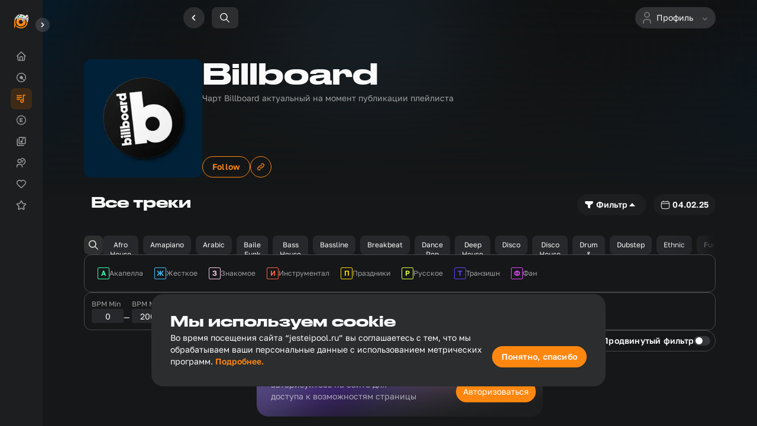

--- FILE ---
content_type: text/html; charset=utf-8
request_url: https://jesteipool.ru/playlists/top-charts?tab=billboard
body_size: 28368
content:
<!DOCTYPE html><html lang="ru"><head><meta charSet="utf-8"/><meta name="viewport" content="width=device-width, initial-scale=1"/><meta http-equiv="X-UA-Compatible" content="IE=Edge"/><meta property="og:image" content=""/><meta name="theme-color" content="#151718"/><meta property="og:description" content="Плейлист музыки для диджеев Billboard, скачайте ремиксы отобранные профессиональными диджеями JesteiPool."/><meta property="og:title" content="Плейлист Billboard - музыка для диджеев, скачайте плейлист Billboard с ремиксами для DJ | JesteiPool"/><meta http-equiv="X-DNS-Prefetch-Control" content="on"/><meta http-equiv="cleartype" content="on"/><meta name="keywords" lang="ru" content=""/><link rel="apple-touch-icon" sizes="x" href="/meta/apple-touch-icon.png?v=2"/><link rel="icon" type="image/png" sizes="32x32" href="/meta/favicon-32x32.png?v=2"/><link rel="icon" type="image/png" sizes="16x16" href="/meta/favicon-16x16.png?v=2"/><link rel="manifest" href="/meta/site.webmanifest?v=2"/><link rel="mask-icon" href="/meta/safari-pinned-tab.svg?v=2" color="#ba3e48"/><link rel="shortcut icon" href="/meta/favicon.ico?v=2"/><meta name="apple-mobile-web-app-title" content="Default"/><meta name="application-name" content="Default"/><meta name="msapplication-TileColor" content="#ba3e48"/><meta name="msapplication-config" content="/meta/browserconfig.xml?v=2"/><title>Плейлист Billboard - музыка для диджеев, скачайте плейлист Billboard с ремиксами для DJ | JesteiPool</title><meta name="description" content="Плейлист музыки для диджеев Billboard, скачайте ремиксы отобранные профессиональными диджеями JesteiPool."/><style type="text/css">.fresnel-container{margin:0;padding:0;}
@media not all and (min-width:0px) and (max-width:767.98px){.fresnel-at-sm{display:none!important;}}
@media not all and (min-width:768px) and (max-width:1023.98px){.fresnel-at-md{display:none!important;}}
@media not all and (min-width:1024px) and (max-width:1279.98px){.fresnel-at-lg{display:none!important;}}
@media not all and (min-width:1280px){.fresnel-at-xl{display:none!important;}}
@media not all and (max-width:767.98px){.fresnel-lessThan-md{display:none!important;}}
@media not all and (max-width:1023.98px){.fresnel-lessThan-lg{display:none!important;}}
@media not all and (max-width:1279.98px){.fresnel-lessThan-xl{display:none!important;}}
@media not all and (min-width:768px){.fresnel-greaterThan-sm{display:none!important;}}
@media not all and (min-width:1024px){.fresnel-greaterThan-md{display:none!important;}}
@media not all and (min-width:1280px){.fresnel-greaterThan-lg{display:none!important;}}
@media not all and (min-width:0px){.fresnel-greaterThanOrEqual-sm{display:none!important;}}
@media not all and (min-width:768px){.fresnel-greaterThanOrEqual-md{display:none!important;}}
@media not all and (min-width:1024px){.fresnel-greaterThanOrEqual-lg{display:none!important;}}
@media not all and (min-width:1280px){.fresnel-greaterThanOrEqual-xl{display:none!important;}}
@media not all and (min-width:0px) and (max-width:767.98px){.fresnel-between-sm-md{display:none!important;}}
@media not all and (min-width:0px) and (max-width:1023.98px){.fresnel-between-sm-lg{display:none!important;}}
@media not all and (min-width:0px) and (max-width:1279.98px){.fresnel-between-sm-xl{display:none!important;}}
@media not all and (min-width:768px) and (max-width:1023.98px){.fresnel-between-md-lg{display:none!important;}}
@media not all and (min-width:768px) and (max-width:1279.98px){.fresnel-between-md-xl{display:none!important;}}
@media not all and (min-width:1024px) and (max-width:1279.98px){.fresnel-between-lg-xl{display:none!important;}}</style><meta name="next-head-count" content="23"/><script src="https://widget.cloudpayments.ru/bundles/cloudpayments.js"></script><script type="text/javascript"> (function(m,e,t,r,i,k,a){m[i]=m[i]||function(){(m[i].a=m[i].a||[]).push(arguments)};
   m[i].l=1*new Date();
   for (var j = 0; j < document.scripts.length; j++) {if (document.scripts[j].src === r) { return; }}
   k=e.createElement(t),a=e.getElementsByTagName(t)[0],k.async=1,k.src=r,a.parentNode.insertBefore(k,a)})
   (window, document, "script", "https://mc.yandex.ru/metrika/tag.js", "ym");

   ym(52998031, "init", {
        clickmap:true,
        trackLinks:true,
        accurateTrackBounce:true,
        webvisor:true
   });</script><link data-next-font="" rel="preconnect" href="/" crossorigin="anonymous"/><link rel="preload" href="/_next/static/css/9366552ca38b7e55.css" as="style" crossorigin="anonymous"/><link rel="stylesheet" href="/_next/static/css/9366552ca38b7e55.css" crossorigin="anonymous" data-n-g=""/><link rel="preload" href="/_next/static/css/97623b5adcfe93f7.css" as="style" crossorigin="anonymous"/><link rel="stylesheet" href="/_next/static/css/97623b5adcfe93f7.css" crossorigin="anonymous" data-n-p=""/><link rel="preload" href="/_next/static/css/71dd972bdfe5cd89.css" as="style" crossorigin="anonymous"/><link rel="stylesheet" href="/_next/static/css/71dd972bdfe5cd89.css" crossorigin="anonymous" data-n-p=""/><link rel="preload" href="/_next/static/css/dd0735d1c30d02bf.css" as="style" crossorigin="anonymous"/><link rel="stylesheet" href="/_next/static/css/dd0735d1c30d02bf.css" crossorigin="anonymous"/><link rel="preload" href="/_next/static/css/0807fd6e58bdfd18.css" as="style" crossorigin="anonymous"/><link rel="stylesheet" href="/_next/static/css/0807fd6e58bdfd18.css" crossorigin="anonymous"/><link rel="preload" href="/_next/static/css/c5200dcf0223a73e.css" as="style" crossorigin="anonymous"/><link rel="stylesheet" href="/_next/static/css/c5200dcf0223a73e.css" crossorigin="anonymous"/><link rel="preload" href="/_next/static/css/b774cfcd48f4f117.css" as="style" crossorigin="anonymous"/><link rel="stylesheet" href="/_next/static/css/b774cfcd48f4f117.css" crossorigin="anonymous"/><link rel="preload" href="/_next/static/css/cbc554877a3c4519.css" as="style" crossorigin="anonymous"/><link rel="stylesheet" href="/_next/static/css/cbc554877a3c4519.css" crossorigin="anonymous"/><noscript data-n-css=""></noscript><script defer="" crossorigin="anonymous" nomodule="" src="/_next/static/chunks/polyfills-c67a75d1b6f99dc8.js"></script><script defer="" src="/_next/static/chunks/9209-6e28a2d4f0aa808e.js" crossorigin="anonymous"></script><script defer="" src="/_next/static/chunks/7038.870502a17ec2c386.js" crossorigin="anonymous"></script><script defer="" src="/_next/static/chunks/2705.c3ba3114aca38ad4.js" crossorigin="anonymous"></script><script defer="" src="/_next/static/chunks/9382-cd7ce87d6e2b1b79.js" crossorigin="anonymous"></script><script defer="" src="/_next/static/chunks/6970-105c8b82dfbbfa84.js" crossorigin="anonymous"></script><script defer="" src="/_next/static/chunks/2106-03f8b1bd5068676e.js" crossorigin="anonymous"></script><script defer="" src="/_next/static/chunks/719-6c6a3a7efe0f83c1.js" crossorigin="anonymous"></script><script defer="" src="/_next/static/chunks/7071-9b551e1d2a8d30ef.js" crossorigin="anonymous"></script><script defer="" src="/_next/static/chunks/5829-2cd64ad165f07e75.js" crossorigin="anonymous"></script><script defer="" src="/_next/static/chunks/9739-37fc12c183b3cf61.js" crossorigin="anonymous"></script><script defer="" src="/_next/static/chunks/6406-87436cefddc6508a.js" crossorigin="anonymous"></script><script defer="" src="/_next/static/chunks/8763-a4d5671cc1807f93.js" crossorigin="anonymous"></script><script defer="" src="/_next/static/chunks/6835-69b23b8e7cc5e0aa.js" crossorigin="anonymous"></script><script defer="" src="/_next/static/chunks/2341-bdb4df01d37bac3c.js" crossorigin="anonymous"></script><script defer="" src="/_next/static/chunks/25-3b8945d9bd127618.js" crossorigin="anonymous"></script><script defer="" src="/_next/static/chunks/5062-6c6900b655ca2d3a.js" crossorigin="anonymous"></script><script defer="" src="/_next/static/chunks/6026-3928e6252b430df4.js" crossorigin="anonymous"></script><script defer="" src="/_next/static/chunks/6827-9be7e47da4e48406.js" crossorigin="anonymous"></script><script src="/_next/static/chunks/webpack-4df8ae752f4fbeef.js" defer="" crossorigin="anonymous"></script><script src="/_next/static/chunks/framework-eb3264a1f8679574.js" defer="" crossorigin="anonymous"></script><script src="/_next/static/chunks/main-d3f12cb6c69aee9a.js" defer="" crossorigin="anonymous"></script><script src="/_next/static/chunks/pages/_app-5a2c3254e7237318.js" defer="" crossorigin="anonymous"></script><script src="/_next/static/chunks/75fc9c18-a81e26132e35a072.js" defer="" crossorigin="anonymous"></script><script src="/_next/static/chunks/4922-46fe5cb416d4855c.js" defer="" crossorigin="anonymous"></script><script src="/_next/static/chunks/305-71bf9780d3e0f580.js" defer="" crossorigin="anonymous"></script><script src="/_next/static/chunks/6113-d8f2fbe1088b2c9a.js" defer="" crossorigin="anonymous"></script><script src="/_next/static/chunks/1037-42e309832a1abd48.js" defer="" crossorigin="anonymous"></script><script src="/_next/static/chunks/5707-7ca16b40349d49b7.js" defer="" crossorigin="anonymous"></script><script src="/_next/static/chunks/pages/playlists/%5Bplaylist_id%5D-857ee719b8b0f3fd.js" defer="" crossorigin="anonymous"></script><script src="/_next/static/xlzDJFHg8iLdX5UdC57Lc/_buildManifest.js" defer="" crossorigin="anonymous"></script><script src="/_next/static/xlzDJFHg8iLdX5UdC57Lc/_ssgManifest.js" defer="" crossorigin="anonymous"></script></head><body><div id="__next"><div class="CookiePopup_container__Luoz_"><div class="CookiePopup_inner__xEffv"><div class="CookiePopup_text__G0TAl"><h4 class="Typograpgy_h4__cgBSt Typograpgy_root__jvZ_u">Мы используем cookie</h4><p class="Typograpgy_bodyMedium__Eov8a Typograpgy_root__jvZ_u">Во время посещения сайта “jesteipool.ru” вы соглашаетесь с тем, что мы обрабатываем ваши персональные данные с использованием метрических программ.<!-- --> <a href="/confidentiality"><span class="CookiePopup_accent__mQIWS">Подробнее.</span></a></p></div><button class="Button_v2_root__k1S6R Button_v2_size-desktop__YlPzo Button_v2_variant-primary__4_lN8"><p class="Typograpgy_buttonLabelMedium__pPiyT Typograpgy_root__jvZ_u">Понятно, спасибо</p></button></div></div><div class="MobileNavBarTop_containerTest__q3_x7"><div class="MobileNavBarTop_logo__uTYhX"><svg width="24" height="24" viewBox="0 0 24 24" fill="none" xmlns="http://www.w3.org/2000/svg"><path d="M18.8869 8.57116C19.0025 8.57268 19.1407 8.59823 19.3041 8.65023C20.1414 8.91686 20.5724 9.75757 20.8655 10.5338C21.0352 10.9833 21.1823 11.9159 21.5224 12.5665C21.5565 12.6319 21.5924 12.6944 21.6306 12.7531C21.821 13.0464 22.0653 13.2502 22.39 13.2684C22.5206 13.2757 22.6344 13.2119 22.7342 13.1121V13.169C22.7365 15.3307 22.0594 17.4438 20.7897 19.2354C19.5199 21.027 17.7157 22.4154 15.6103 23.221C13.5049 24.0267 11.1943 24.2123 8.97674 23.755C6.91134 23.329 5.01462 22.4353 3.49764 21.0478C3.37014 20.9312 3.30061 20.7684 3.30061 20.6C3.30061 20.5074 3.32182 20.4158 3.36258 20.3317L3.9944 19.0284L4.18311 19.0159C4.98757 19.9161 5.97063 20.657 7.07668 21.1953C8.2352 21.7592 9.50336 22.089 10.8019 22.1638C12.1005 22.2386 13.4019 22.0567 14.6233 21.6298C15.8445 21.2029 16.9601 20.5402 17.8999 19.6832L18.3938 19.1971C19.5596 17.9615 20.344 16.4422 20.6602 14.8082C20.9765 13.1741 20.8122 11.4883 20.1857 9.93762C20.0252 9.54059 19.8354 9.15684 19.6195 8.78794C19.5209 8.73282 19.4158 8.68611 19.3031 8.65023C19.1401 8.59834 19.0023 8.57278 18.8869 8.57116ZM0.893605 8.95586C1.73069 9.36172 3.2655 6.30445 4.29042 7.01013C4.3482 7.04993 4.3931 7.0892 4.3931 7.0892C4.3931 7.0892 3.71502 7.85623 3.42733 8.27974C2.4798 9.67478 1.95576 11.2927 1.91302 12.9539C1.87256 14.5268 2.03813 16.0079 2.79829 17.3811C2.88263 17.5334 2.93243 17.702 2.93243 17.8742C2.93243 18.0078 2.90388 18.14 2.84825 18.2625L2.23586 19.6103L0.270117 23.914C0.22935 24.0026 0.106223 24.0221 0.0379282 23.9504C0.0146224 23.9259 0.00192458 23.8937 0.00185092 23.8607L8.15169e-07 13.169C-0.000577537 11.7136 0.306601 10.2817 0.893605 8.95586ZM10.0332 7.79375C10.1954 7.02913 10.7502 6.30499 11.7427 6.80222C12.0367 6.94958 12.2343 7.1257 12.3772 7.32553C12.52 7.52518 12.6085 7.74899 12.6834 7.99277C12.7735 8.28556 12.8446 8.60713 12.9683 8.95053C13.1167 9.36227 13.5786 11.8702 14.4678 12.1614C14.0181 12.0147 13.6776 11.3027 13.4318 10.5791C12.8383 10.0979 12.0714 9.80797 11.2339 9.80788C9.35053 9.80788 7.82324 11.2739 7.8232 13.0827C7.8232 14.8917 9.3505 16.3576 11.2339 16.3576C13.1172 16.3575 14.6437 14.8916 14.6437 13.0827C14.6437 12.7669 14.5954 12.462 14.5086 12.173C14.6525 12.2085 14.8068 12.1884 14.9729 12.0904C15.3353 11.8764 15.3411 11.2134 15.405 10.8607C15.5525 10.0462 15.5039 9.05147 15.8277 8.28685C16.0319 7.80491 16.7949 7.70229 17.12 8.11537C17.5475 8.65844 17.4 9.23808 17.6741 9.79187C17.775 9.9953 17.9399 10.1003 18.0876 10.1082C18.1087 10.1093 18.1295 10.1084 18.1496 10.1056C18.3108 10.083 18.4338 9.93425 18.3966 9.66223C18.3941 9.64449 18.3932 9.62629 18.391 9.60891C18.9456 10.6481 19.2614 11.8252 19.2615 13.0739C19.2615 17.2699 15.7268 20.672 11.3671 20.672C7.00733 20.672 3.47267 17.2699 3.47267 13.0739C3.47274 11.4298 4.07736 9.85716 4.99972 8.61381C5.04182 9.11412 5.09151 9.32188 5.09151 9.74466C5.41087 10.844 6.61054 8.5166 6.73256 8.36414C6.87975 8.18025 7.03925 7.99594 7.20249 7.83906C7.24345 7.79971 7.28416 7.76162 7.32552 7.72623C7.676 7.42627 8.03715 7.28477 8.33476 7.57697C8.35221 7.59412 8.36956 7.61275 8.38657 7.63294C8.45483 7.71396 8.51915 7.82006 8.57897 7.95457C8.59867 7.99882 8.62289 8.04767 8.65113 8.09939C8.84833 8.46066 9.24073 8.95975 9.63446 8.97185C9.91665 8.97985 9.97538 8.30457 9.98779 8.1207C9.99149 8.06703 9.99688 8.01266 10.0045 7.95811C10.0121 7.9034 10.0215 7.84849 10.0332 7.79375Z" fill="#FF8710"></path><path d="M4.24254 5.80143C3.66081 5.77481 3.03163 6.15847 2.63241 6.55114C2.48183 6.69926 1.59896 7.7442 1.46462 7.71483C1.02453 7.61864 1.88012 6.36558 1.96287 6.22756C2.37978 5.53221 2.80045 5.11638 3.52667 4.76914C3.79655 4.6401 4.04073 4.5442 4.34448 4.56633C5.18464 4.62754 5.79881 5.95617 6.51989 5.86751C6.7997 5.83311 7.00718 5.4673 7.2821 5.3639C7.7189 5.19963 8.09853 5.30069 8.42657 5.63052C8.58369 5.7885 8.73128 5.96656 8.95015 5.80826C9.11728 5.68739 9.24433 5.5245 9.38338 5.3753C9.83224 4.89365 10.3588 4.74694 11.019 4.84206C11.9768 4.98007 12.8161 5.70274 13.4747 6.35061C13.9808 6.84839 14.6055 7.15714 15.2077 6.71294C15.8322 6.25222 16.5199 5.68544 17.3715 5.89486C17.7015 5.97601 18.3069 6.79418 18.5831 6.67192C19.1172 6.43554 19.6902 6.39982 20.2628 6.55114C21.7541 6.94522 24.007 9.5749 22.751 11.1634C22.5218 11.4532 22.1625 10.9735 22.0513 10.8307C21.4743 10.0892 20.979 9.31901 20.4574 8.5428C20.2302 8.20475 19.4497 7.35208 18.9724 7.4581C18.5674 7.54805 18.379 7.73444 18.187 8.07337C18.045 8.32403 17.7674 8.31889 17.6402 8.06881C17.4846 7.76268 17.6486 7.23408 17.2626 7.05248C16.9036 6.88358 16.156 7.14483 15.8888 7.38062C15.0464 8.12403 15.5903 9.15618 15.02 9.93285C14.8725 10.1337 14.6892 9.88395 14.5984 9.74827C13.9415 8.76713 13.7112 7.65304 12.9095 6.71522C12.465 6.19533 11.5703 5.75712 10.8684 5.92448C10.4467 6.02503 10.1284 6.32301 9.94867 6.7061C9.77633 7.07338 9.78761 7.49848 9.61506 7.85005C9.45796 8.17013 8.66403 7.13076 8.54936 6.975C7.75153 5.89128 6.71417 7.03464 6.27895 7.86828C6.17987 8.05807 6.02885 8.53824 5.75769 8.53824C5.27351 8.53824 5.32303 7.04856 5.26885 6.76079C5.18561 6.31861 4.72357 5.82343 4.24254 5.80143Z" fill="#ACC1CA"></path><path fill-rule="evenodd" clip-rule="evenodd" d="M9.79217 0.0768959C12.2781 -0.350814 15.5401 1.08842 17.6838 2.34958C18.7517 2.83294 19.3316 2.78405 20.1112 2.0173C20.533 1.60237 20.886 1.20093 21.4294 0.948478C22.3405 0.525488 23.1777 1.87782 23.4025 2.55748C24.3102 5.30277 24.1388 9.60261 23.1916 12.2506L23.1898 12.2559C23.0741 12.5794 22.8151 13.3011 22.3896 13.2777C21.3504 13.2191 21.1366 11.2624 20.8651 10.543C20.572 9.76682 20.1408 8.92612 19.3036 8.65944C18.4345 8.38289 18.2846 8.85974 18.3961 9.6714C18.4705 10.2154 17.9042 10.2658 17.6737 9.80112C17.3996 9.24739 17.5466 8.66755 17.1195 8.12459C16.7943 7.7119 16.0314 7.81437 15.8272 8.29606C15.5034 9.06065 15.553 10.0555 15.4054 10.8699C15.3416 11.2226 15.3349 11.8855 14.9725 12.0996C13.7488 12.8218 13.1425 9.44665 12.9679 8.96063C12.638 8.04508 12.6825 7.28376 11.7422 6.81233C10.608 6.24406 10.0457 7.27028 9.98736 8.12992C9.97485 8.31419 9.91591 8.98887 9.63399 8.98107C9.1841 8.96724 8.73585 8.31724 8.5785 7.96378C8.10012 6.88886 7.32111 7.63829 6.73209 8.37425C6.60864 8.5296 5.36891 10.8774 5.04941 9.78068C4.79362 8.90011 5.21633 7.65768 4.28994 7.01934C3.17436 6.25168 1.45306 9.94394 0.686842 8.77317C0.322958 8.2158 0.872597 7.28476 1.14012 6.81233C1.96003 5.36434 3.02605 4.21019 4.21038 3.04525C5.8366 1.44568 7.53745 0.465007 9.79217 0.0768959ZM4.34448 4.56633C4.04073 4.5442 3.79655 4.6401 3.52667 4.76914C2.80045 5.11638 2.37978 5.53221 1.96287 6.22756C1.87886 6.36737 1.02491 7.61872 1.46462 7.71483C1.60187 7.73955 2.48213 6.69897 2.63241 6.55114C3.03163 6.15847 3.66081 5.77481 4.24254 5.80143C4.72357 5.82343 5.18561 6.31861 5.26885 6.76079C5.32287 7.04967 5.27423 8.53739 5.75769 8.53824C6.02885 8.53824 6.17987 8.05807 6.27895 7.86828C6.71417 7.03464 7.75153 5.89128 8.54936 6.975C8.66513 7.13219 9.45773 8.16881 9.61506 7.85005C9.78761 7.49848 9.77633 7.07338 9.94867 6.7061C10.1284 6.32301 10.4467 6.02503 10.8684 5.92448C11.5703 5.75712 12.465 6.19533 12.9095 6.71522C13.7112 7.65304 13.9415 8.76713 14.5984 9.74827C14.6892 9.88395 14.8725 10.1337 15.02 9.93285C15.5903 9.15618 15.0464 8.12403 15.8888 7.38062C16.156 7.14483 16.9036 6.88358 17.2626 7.05248C17.6486 7.23408 17.4846 7.76268 17.6402 8.06881C17.7674 8.31889 18.045 8.32403 18.187 8.07337C18.379 7.73444 18.5674 7.54805 18.9724 7.4581C19.4497 7.35208 20.2302 8.20475 20.4574 8.5428C20.979 9.31901 21.4743 10.0892 22.0513 10.8307C22.1625 10.9735 22.5218 11.4532 22.751 11.1634C24.007 9.5749 21.7541 6.94522 20.2628 6.55114C19.6902 6.39982 19.1172 6.43554 18.5831 6.67192C18.3069 6.79418 17.7015 5.97601 17.3715 5.89486C16.5199 5.68544 15.8322 6.25222 15.2077 6.71294C14.6055 7.15714 13.9808 6.84839 13.4747 6.35061C12.8161 5.70274 11.9768 4.98007 11.019 4.84206C10.3588 4.74694 9.83224 4.89365 9.38338 5.3753C9.24433 5.5245 9.11728 5.68739 8.95015 5.80826C8.73128 5.96656 8.58369 5.7885 8.42657 5.63052C8.09853 5.30069 7.7189 5.19963 7.2821 5.3639C7.00718 5.4673 6.7997 5.83311 6.51989 5.86751C5.79881 5.95617 5.18464 4.62754 4.34448 4.56633ZM22.8308 4.5352C22.4361 4.13911 21.7818 4.12513 21.3693 4.5041C20.9568 4.88314 20.9424 5.51164 21.3369 5.90788C21.7316 6.3041 22.3859 6.31807 22.7985 5.93897C23.211 5.55987 23.2256 4.93143 22.8308 4.5352ZM7.69692 3.16341C7.30223 2.76732 6.64784 2.75334 6.23533 3.13232C5.82285 3.51135 5.80844 4.13985 6.20295 4.53609C6.59766 4.93231 7.252 4.94628 7.66454 4.56719C8.07709 4.18809 8.09163 3.55964 7.69692 3.16341ZM14.4387 3.09945C14.044 2.70336 13.3897 2.68937 12.9771 3.06835C12.5647 3.44738 12.5503 4.07588 12.9448 4.47212C13.3395 4.86834 13.9938 4.88231 14.4064 4.50322C14.8189 4.12412 14.8334 3.49567 14.4387 3.09945ZM9.92053 0.976909C9.52584 0.580821 8.87146 0.566837 8.45895 0.945812C8.04647 1.32485 8.03206 1.95335 8.42657 2.34958C8.82128 2.74581 9.47561 2.75977 9.88816 2.38068C10.3007 2.00158 10.3152 1.37313 9.92053 0.976909Z" fill="#E2E2E2"></path><path d="M9.92053 0.976909C10.3152 1.37313 10.3007 2.00158 9.88816 2.38068C9.47561 2.75977 8.82128 2.74581 8.42657 2.34958C8.03206 1.95335 8.04647 1.32485 8.45895 0.945812C8.87146 0.566837 9.52584 0.580821 9.92053 0.976909Z" fill="#FF1010"></path><path d="M22.8308 4.5352C23.2256 4.93143 23.211 5.55987 22.7985 5.93897C22.3859 6.31807 21.7316 6.3041 21.3369 5.90788C20.9424 5.51164 20.9568 4.88314 21.3693 4.5041C21.7818 4.12513 22.4361 4.13911 22.8308 4.5352Z" fill="#FF1010"></path><path d="M14.4387 3.09945C14.8334 3.49567 14.8189 4.12412 14.4064 4.50322C13.9938 4.88231 13.3395 4.86834 12.9448 4.47212C12.5503 4.07588 12.5647 3.44738 12.9771 3.06835C13.3897 2.68937 14.044 2.70336 14.4387 3.09945Z" fill="#009D3F"></path><path d="M7.69692 3.16341C8.09163 3.55964 8.07709 4.18809 7.66454 4.56719C7.252 4.94628 6.59766 4.93231 6.20295 4.53609C5.80844 4.13985 5.82285 3.51135 6.23533 3.13232C6.64784 2.75334 7.30223 2.76732 7.69692 3.16341Z" fill="#009D3F"></path></svg></div><div class="MobileNavBarTop_button_box__yjf8y"><div class="MobileNavBarTop_button__r6iBW"><div class="Icon_root__xdZc_ Icon_size-24__R4Anh" style="fill:var(--TEXT_SECONDARY);stroke:transparent"><svg width="1em" height="1em" viewBox="0 0 24 24" xmlns="http://www.w3.org/2000/svg"><path fill-rule="evenodd" clip-rule="evenodd" d="M4.16 10.08a5.92 5.92 0 1111.84 0 5.92 5.92 0 01-11.84 0zm5.92-7.52a7.52 7.52 0 104.722 13.373l5.272 5.273a.8.8 0 001.132-1.132l-5.273-5.272A7.52 7.52 0 0010.08 2.56z"></path></svg></div></div><div class="MobileNavBarTop_button__r6iBW"><div class="Icon_root__xdZc_ Icon_size-24__R4Anh" style="fill:var(--TEXT_SECONDARY);stroke:transparent"><svg width="1em" height="1em" viewBox="0 0 24 24" xmlns="http://www.w3.org/2000/svg"><path fill-rule="evenodd" clip-rule="evenodd" d="M11.08 4.08A1.3 1.3 0 0113.3 5a.7.7 0 00.4.633 6.3 6.3 0 013.6 5.384V14c0 .028.002.056.005.084a4.7 4.7 0 00.877 2.216H5.818a4.7 4.7 0 00.877-2.216A.7.7 0 006.7 14v-2.983a6.3 6.3 0 013.586-5.378.697.697 0 00.414-.652 1.3 1.3 0 01.38-.906zM8.3 17.7H4a.7.7 0 01-.345-1.31A3.3 3.3 0 005.3 13.957V11a7.7 7.7 0 014.038-6.45 2.7 2.7 0 015.324 0A7.7 7.7 0 0118.7 11v2.956a3.3 3.3 0 001.645 2.435A.7.7 0 0120 17.7h-4.3v.3a3.7 3.7 0 11-7.4 0v-.3zm6 0v.3a2.3 2.3 0 11-4.6 0v-.3h4.6z"></path></svg></div></div><div class="MobileNavBarTop_button__r6iBW"><div class="Icon_root__xdZc_ Icon_size-24__R4Anh" style="fill:var(--TEXT_SECONDARY);stroke:transparent"><svg width="1em" height="1em" viewBox="0 0 24 24" xmlns="http://www.w3.org/2000/svg"><path fill-rule="evenodd" clip-rule="evenodd" d="M3 6a1 1 0 011-1h16a1 1 0 110 2H4a1 1 0 01-1-1zm0 6a1 1 0 011-1h16a1 1 0 110 2H4a1 1 0 01-1-1zm1 5a1 1 0 100 2h16a1 1 0 100-2H4z"></path></svg></div></div></div></div><div class="MobileNavBarTop_menuContainer__u3zns" style="max-height:0px"><div class="MobileNavBarTop_page__UapUa" style="margin-left:0;height:calc(100% - 110px)"><div class="MobileNavBarMainMenu_container__w_rQA"><div class="MobileNavBarMainMenu_innerContainer__OGCON"><div class="MobileNavBarMainMenu_menuContainer__I0_Be"><a href="/playlists/home"><div class="MobileNavBarMainMenu_item__iWQPK"><svg width="1em" height="1em" viewBox="0 0 20 20" fill="none" xmlns="http://www.w3.org/2000/svg"><path fill-rule="evenodd" clip-rule="evenodd" d="M9.293.293a1 1 0 011.414 0l9 9A1 1 0 0119 11h-1v6a3 3 0 01-3 3H5a3 3 0 01-3-3v-6H1a1 1 0 01-.707-1.707l9-9zM8 18h4v-5a1 1 0 00-1-1H9a1 1 0 00-1 1v5zm6 0v-5a3 3 0 00-3-3H9a3 3 0 00-3 3v5H5a1 1 0 01-1-1v-7a1 1 0 00-.65-.937L10 2.414l6.65 6.65A1 1 0 0016 10v7a1 1 0 01-1 1h-1z" fill="current"></path></svg><p class="Typograpgy_bodyLarge__jMDAB Typograpgy_root__jvZ_u" style="color:var(--TEXT_PRIMARY)">Главная</p></div></a><a href="/playlists/recordpool"><div class="MobileNavBarMainMenu_item__iWQPK"><svg width="1em" height="1em" viewBox="0 0 20 20" fill="none" xmlns="http://www.w3.org/2000/svg"><path fill-rule="evenodd" clip-rule="evenodd" d="M16.215 15.037a8 8 0 10-1.178 1.178l-3.344-3.343a3.333 3.333 0 111.178-1.178l3.344 3.343zM10 20c5.523 0 10-4.477 10-10S15.523 0 10 0 0 4.477 0 10s4.477 10 10 10z" fill="current"></path></svg><p class="Typograpgy_bodyLarge__jMDAB Typograpgy_root__jvZ_u" style="color:var(--TEXT_PRIMARY)">Record Pool</p></div></a><a href="/playlists/playlists"><div class="MobileNavBarMainMenu_item__iWQPK"><svg width="1em" height="1em" viewBox="0 0 20 18" fill="none" xmlns="http://www.w3.org/2000/svg"><path fill-rule="evenodd" clip-rule="evenodd" d="M14 1a1 1 0 011-1h4a1 1 0 110 2h-3v12a4 4 0 11-2-3.465V1zm-2 11a2 2 0 110 4 2 2 0 010-4zM1 1a1 1 0 000 2h10a1 1 0 100-2H1zM0 6a1 1 0 011-1h10a1 1 0 110 2H1a1 1 0 01-1-1zm1 3a1 1 0 100 2h6a1 1 0 100-2H1z" fill="current"></path></svg><p class="Typograpgy_bodyLarge__jMDAB Typograpgy_root__jvZ_u" style="color:var(--TEXT_PRIMARY)">Плейлисты</p></div></a><a href="/playlists/exclusive"><div class="MobileNavBarMainMenu_item__iWQPK"><svg width="1em" height="1em" viewBox="0 0 24 24" xmlns="http://www.w3.org/2000/svg"><g clip-path="url(#Exclusive_svg__clip0_8_13)"><path fill-rule="evenodd" clip-rule="evenodd" d="M12 24c6.627 0 12-5.373 12-12S18.627 0 12 0 0 5.373 0 12s5.373 12 12 12zm0-2c5.523 0 10-4.477 10-10S17.523 2 12 2 2 6.477 2 12s4.477 10 10 10z"></path><path d="M10 7h5a1 1 0 110 2h-5V7zM10 11h4a1 1 0 110 2h-4v-2zM10 15h5a1 1 0 110 2h-5v-2zM9 17a1 1 0 01-1-1V8a1 1 0 011-1h1v10H9z"></path></g><defs><clipPath id="Exclusive_svg__clip0_8_13"><path d="M0 0h24v24H0z"></path></clipPath></defs></svg><p class="Typograpgy_bodyLarge__jMDAB Typograpgy_root__jvZ_u" style="color:var(--TEXT_PRIMARY)">Exclusive</p></div></a><a href="/playlists/mixes"><div class="MobileNavBarMainMenu_item__iWQPK"><svg width="1em" height="1em" viewBox="0 0 24 24" fill="none" xmlns="http://www.w3.org/2000/svg"><path d="M12.5 15c.7 0 1.292-.242 1.775-.725.483-.483.725-1.075.725-1.775V7h3V5h-4v5.5a2.372 2.372 0 00-1.5-.5c-.7 0-1.292.242-1.775.725C10.242 11.208 10 11.8 10 12.5s.242 1.292.725 1.775c.483.483 1.075.725 1.775.725zM8 18c-.55 0-1.021-.196-1.413-.588A1.922 1.922 0 016 16V4c0-.55.196-1.021.588-1.413A1.922 1.922 0 018 2h12c.55 0 1.021.196 1.413.588.392.392.588.863.587 1.412v12c0 .55-.196 1.021-.588 1.413A1.922 1.922 0 0120 18H8zm0-2h12V4H8v12zm-4 6c-.55 0-1.021-.196-1.413-.588A1.922 1.922 0 012 20V6h2v14h14v2H4z"></path></svg><p class="Typograpgy_bodyLarge__jMDAB Typograpgy_root__jvZ_u" style="color:var(--TEXT_PRIMARY)">Миксы</p></div></a><a href="/playlists/artists"><div class="MobileNavBarMainMenu_item__iWQPK"><svg width="1em" height="1em" viewBox="0 0 21 22" fill="none" xmlns="http://www.w3.org/2000/svg"><path fill-rule="evenodd" clip-rule="evenodd" d="M13.752 13.953c-.207.026-.303.303-.156.45.752.753 1.804 1.305 2.769.857A8.001 8.001 0 0011.155.214c-.754.178-.74 1.2-.131 1.68.243.193.557.267.861.21a6 6 0 111.867 11.85zm-1.398-3.267c-.09.131-.014.314.146.314A2.5 2.5 0 0015 8.5c0-.458.093-.936.417-1.26l1.118-1.119a1 1 0 10-1.414-1.414l-1.508 1.509a.061.061 0 01-.069.012c-.042-.02-.087.015-.083.06a6.47 6.47 0 01-1.107 4.397zM7 4a3 3 0 100 6 3 3 0 000-6zM2 7a5 5 0 1110 0A5 5 0 012 7zm3 9a3 3 0 00-3 3v2a1 1 0 11-2 0v-2a5 5 0 015-5h4a5 5 0 015 5v2a1 1 0 11-2 0v-2a3 3 0 00-3-3H5z" fill="current"></path></svg><p class="Typograpgy_bodyLarge__jMDAB Typograpgy_root__jvZ_u" style="color:var(--TEXT_PRIMARY)">Артисты</p></div></a><a href="/playlists/library"><div class="MobileNavBarMainMenu_item__iWQPK"><svg width="1em" height="1em" viewBox="0 0 21 19" fill="none" xmlns="http://www.w3.org/2000/svg"><path fill-rule="evenodd" clip-rule="evenodd" d="M7.411 3.01a4 4 0 00-4.13 5.486c.106.259.29.622.508.977.223.363.44.652.6.808l6.6 6.323 6.808-6.737.002-.003a4 4 0 10-6-5.257 1 1 0 01-1.601-.005A4 4 0 007.41 3.011zM5.177 1.269a6 6 0 015.827 1.263 5.998 5.998 0 017.947-.033 6 6 0 01.251 8.792l-.001.001-7.498 7.42a1 1 0 01-1.395.01l-7.306-7-.006-.005c-.335-.326-.655-.78-.912-1.198a9.203 9.203 0 01-.655-1.269 6 6 0 013.748-7.981z" fill="current"></path></svg><p class="Typograpgy_bodyLarge__jMDAB Typograpgy_root__jvZ_u" style="color:var(--TEXT_PRIMARY)">Библиотека</p></div></a><a href="/playlists/event"><div class="MobileNavBarMainMenu_item__iWQPK"><svg width="1em" height="1em" viewBox="0 0 24 24" fill="none" xmlns="http://www.w3.org/2000/svg"><path d="M22.781 9.005a1.875 1.875 0 00-1.618-1.287l-5.344-.462-2.09-4.982a1.875 1.875 0 00-3.452 0L8.183 7.256l-5.343.462a1.875 1.875 0 00-1.071 3.288L5.83 14.55l-1.218 5.272a1.875 1.875 0 002.794 2.03L12 19.063l4.594 2.79a1.875 1.875 0 002.793-2.03L18.17 14.55l4.061-3.544a1.876 1.876 0 00.551-2.001zM16.523 13a1.876 1.876 0 00-.595 1.84l1.068 4.624-4.026-2.445a1.866 1.866 0 00-1.94 0l-4.026 2.445 1.068-4.624A1.875 1.875 0 007.477 13L3.906 9.885l4.7-.407a1.867 1.867 0 001.565-1.143L12 3.977l1.829 4.358a1.868 1.868 0 001.565 1.143l4.7.407L16.524 13z"></path></svg><p class="Typograpgy_bodyLarge__jMDAB Typograpgy_root__jvZ_u" style="color:var(--TEXT_PRIMARY)">Event</p></div></a><div class="MobileNavBarMainMenu_separator__V_cWI"></div></div><div class="MobileNavBarMainMenu_semiContainer__oFmo4"><a href="/contacts"><div class="MobileNavBarMainMenu_semiItem__zUTUe"><p class="Typograpgy_bodyMedium__Eov8a Typograpgy_root__jvZ_u" style="color:var(--TEXT_SECONDARY)">Контакты</p></div></a><a href="/offer"><div class="MobileNavBarMainMenu_semiItem__zUTUe"><p class="Typograpgy_bodyMedium__Eov8a Typograpgy_root__jvZ_u" style="color:var(--TEXT_SECONDARY)">Оферта</p></div></a><a href="/payments"><div class="MobileNavBarMainMenu_semiItem__zUTUe"><p class="Typograpgy_bodyMedium__Eov8a Typograpgy_root__jvZ_u" style="color:var(--TEXT_SECONDARY)">Платежи</p></div></a><a href="/confidentiality"><div class="MobileNavBarMainMenu_semiItem__zUTUe"><p class="Typograpgy_bodyMedium__Eov8a Typograpgy_root__jvZ_u" style="color:var(--TEXT_SECONDARY)">Конфиденциальность</p></div></a></div></div></div></div><div class="MobileNavBarTop_page__UapUa"><div class="MobileNavBarSettings_container__5fN4_"><div class="MobileNavBarSettings_backButton__Jshnd"><div class="Icon_root__xdZc_ Icon_size-24__R4Anh" style="fill:var(--TEXT_PRIMARY);stroke:transparent"><svg width="1em" height="1em" viewBox="0 0 24 24" xmlns="http://www.w3.org/2000/svg"><path d="M7.85 11H19c.283 0 .52.096.712.288.191.192.287.43.288.712 0 .283-.096.52-.288.712A.973.973 0 0119 13H7.85l2.85 2.85c.2.2.296.433.288.7a1.05 1.05 0 01-.288.7c-.2.2-.438.304-.713.312a.931.931 0 01-.712-.287L4.7 12.7a.883.883 0 01-.213-.325A1.083 1.083 0 014.425 12c0-.133.02-.258.062-.375A.866.866 0 014.7 11.3l4.575-4.575c.2-.2.437-.296.712-.288.275.008.512.112.713.313.183.2.28.433.288.7a.913.913 0 01-.288.7L7.85 11z"></path></svg></div><p class="Typograpgy_buttonLabelMedium__pPiyT Typograpgy_root__jvZ_u" style="color:var(--TEXT_PRIMARY)">Назад</p></div><div class="MobileNavBarSettings_block__EYG7e"><p class="Typograpgy_bodyMedium__Eov8a Typograpgy_root__jvZ_u" style="color:var(--TEXT_SECONDARY)">Вид тональности</p><div style="display:flex;flex-direction:row"><label class="RadioButton_label__k_2ST"><input id="" type="radio" name="" checked="" value=""/><p class="Typograpgy_bodyMedium__Eov8a Typograpgy_root__jvZ_u">Camelot</p><span class="RadioButton_round__L8qYd"></span></label><label class="RadioButton_label__k_2ST"><input id="" type="radio" name="" value=""/><p class="Typograpgy_bodyMedium__Eov8a Typograpgy_root__jvZ_u">Классический ключ</p><span class="RadioButton_round__L8qYd"></span></label></div></div></div></div></div><div class="MobileBottomNavigation_container__RWPd5"><a class="MobileBottomNavigation_button___GAlD" href="/home"><div class="Icon_root__xdZc_ Icon_size-24__R4Anh" style="fill:var(--TEXT_SECONDARY);stroke:transparent"><svg width="1em" height="1em" viewBox="0 0 24 24" xmlns="http://www.w3.org/2000/svg"><path fill-rule="evenodd" clip-rule="evenodd" d="M11.88 2.4a.84.84 0 01.594.246l8.64 8.64a.84.84 0 01-.594 1.434h-1.08v5.88a2.76 2.76 0 01-2.76 2.76h-9.6a2.76 2.76 0 01-2.76-2.76v-5.88H3.24a.84.84 0 01-.594-1.434l8.64-8.64a.84.84 0 01.594-.246zm5.88 9.48V18.6a1.08 1.08 0 01-1.08 1.08H15.6v-4.92A2.76 2.76 0 0012.84 12h-1.92a2.76 2.76 0 00-2.76 2.76v4.92H7.08A1.08 1.08 0 016 18.6v-6.72a.837.837 0 00-.738-.834l6.618-6.618 6.618 6.618a.84.84 0 00-.738.834zm-7.92 7.8h4.08v-4.92a1.08 1.08 0 00-1.08-1.08h-1.92a1.08 1.08 0 00-1.08 1.08v4.92z"></path></svg></div></a><a class="MobileBottomNavigation_button___GAlD" href="/recordpool"><div class="Icon_root__xdZc_ Icon_size-24__R4Anh" style="fill:var(--TEXT_SECONDARY);stroke:transparent"><svg width="1em" height="1em" viewBox="0 0 24 24" xmlns="http://www.w3.org/2000/svg"><path fill-rule="evenodd" clip-rule="evenodd" d="M17.115 16.172a6.6 6.6 0 10-.943.943l-2.817-2.818a2.667 2.667 0 11.943-.943l2.817 2.818zM12 20a8 8 0 100-16 8 8 0 000 16z"></path></svg></div></a><a class="MobileBottomNavigation_button___GAlD" href="/playlists"><div class="Icon_root__xdZc_ Icon_size-24__R4Anh" style="fill:var(--ORANGE_PRIMARY);stroke:transparent"><svg width="1em" height="1em" viewBox="0 0 24 24" xmlns="http://www.w3.org/2000/svg"><path fill-rule="evenodd" clip-rule="evenodd" d="M15.36 4.56a.8.8 0 01.8-.8h3.657a.8.8 0 010 1.6H16.96v11.086a3.543 3.543 0 11-1.6-2.963V4.56zm-1.943 9.943a1.943 1.943 0 100 3.886 1.943 1.943 0 000-3.886zM3.36 4.674a.8.8 0 000 1.6h9.143a.8.8 0 000-1.6H3.36zm-.8 4.457a.8.8 0 01.8-.8h9.143a.8.8 0 010 1.6H3.36a.8.8 0 01-.8-.8zm.8 2.858a.8.8 0 000 1.6h5.486a.8.8 0 000-1.6H3.36z"></path></svg></div></a><a class="MobileBottomNavigation_button___GAlD" href="/exclusive"><div class="Icon_root__xdZc_ Icon_size-20__ZMs5j" style="fill:var(--TEXT_SECONDARY);stroke:var(--TEXT_SECONDARY)"><svg width="1em" height="1em" viewBox="0 0 16 16" xmlns="http://www.w3.org/2000/svg"><circle cx="8" cy="8" r="7.333" fill="transparent"></circle><path d="M11.2 4.8c0-.44-.36-.8-.8-.8H5.6c-.44 0-.8.36-.8.8v6.4c0 .44.36.8.8.8h4.8c.44 0 .8-.36.8-.8 0-.44-.36-.8-.8-.8h-4V8.8h3.2c.44 0 .8-.36.8-.8 0-.44-.36-.8-.8-.8H6.4V5.6h4c.44 0 .8-.36.8-.8z" stroke="transparent"></path></svg></div></a><a class="MobileBottomNavigation_button___GAlD" href="/event"><div class="Icon_root__xdZc_ Icon_size-24__R4Anh" style="fill:var(--TEXT_SECONDARY);stroke:var(--TEXT_SECONDARY)"><svg width="1em" height="1em" viewBox="0 0 24 24" xmlns="http://www.w3.org/2000/svg" fill="currentColor"><path d="M19.94 9.779a1.151 1.151 0 00-.921-.756l-4.163-.619-1.81-3.757A1.159 1.159 0 0012 4c-.448 0-.855.253-1.046.647l-1.81 3.757-4.163.62a1.15 1.15 0 00-.921.755c-.138.4-.034.841.268 1.142l3.051 3.046-.707 4.226c-.072.425.112.852.474 1.101a1.176 1.176 0 001.224.066L12 17.406l3.63 1.954a1.184 1.184 0 001.225-.066c.361-.248.545-.675.473-1.101l-.708-4.226 3.052-3.046c.302-.301.405-.742.269-1.142zm-4.146 3.403a1.108 1.108 0 00-.313.967l.708 4.226-3.63-1.954a1.174 1.174 0 00-1.118 0l-3.63 1.954.708-4.226a1.106 1.106 0 00-.313-.967l-3.051-3.046 4.163-.62c.38-.057.708-.295.872-.634L12 5.126l1.81 3.756c.164.34.491.577.871.634l4.164.62-3.05 3.046z"></path></svg></div></a></div><div id="root_component" class="Layout_root__ebu8V"><div class="Sidebar_container__e8Gw6 Sidebar_visible__DUxrp"><div class="Sidebar_snowflake_background__6q9ep" style="width:60px"><div class="Sidebar_falling_element__nBy6s" style="left:84.13863998960613%;animation-delay:2.3692957364646983s;animation-duration:16.661366688515947s;transform:rotate(358.7488587580558deg);width:9.100340255917219px;height:9.100340255917219px"><svg viewBox="0 0 100 100"><polygon points="50,5 62,35 95,35 68,55 78,85 50,70 22,85 32,55 5,35 38,35" fill="#addada"></polygon></svg></div><div class="Sidebar_falling_element__nBy6s" style="left:98.62020758213426%;animation-delay:0.5315995867135692s;animation-duration:16.832262670465692s;transform:rotate(225.12634415468278deg);width:9.62210458445951px;height:9.62210458445951px"><svg viewBox="0 0 100 100"><polygon points="50,15 61,35 82,35 65,50 75,70 50,60 25,70 35,50 18,35 39,35" fill="#6c6c72"></polygon></svg></div><div class="Sidebar_falling_element__nBy6s" style="left:59.021129562943784%;animation-delay:19.036200608721728s;animation-duration:13.859683305475162s;transform:rotate(181.80532249966936deg);width:9.991430710244808px;height:9.991430710244808px"><svg viewBox="0 0 100 100"><rect x="25" y="25" width="50" height="50" fill="#fafafa"></rect></svg></div><div class="Sidebar_falling_element__nBy6s" style="left:42.49585615692926%;animation-delay:17.265298089150726s;animation-duration:17.483662439632212s;transform:rotate(98.1933610985005deg);width:9.956122238325047px;height:9.956122238325047px"><svg viewBox="0 0 100 100"><polygon points="50,10 70,50 50,90 30,50" fill="#151718"></polygon></svg></div><div class="Sidebar_falling_element__nBy6s" style="left:77.98145793006606%;animation-delay:9.652134714612934s;animation-duration:15.245759759112804s;transform:rotate(159.75496737755452deg);width:9.744790015638761px;height:9.744790015638761px"><svg viewBox="0 0 100 100"><polygon points="50,5 62,35 95,35 68,55 78,85 50,70 22,85 32,55 5,35 38,35" fill="#addada"></polygon></svg></div><div class="Sidebar_falling_element__nBy6s" style="left:18.81367411713988%;animation-delay:17.84728202446125s;animation-duration:13.334020976944807s;transform:rotate(233.55187328778248deg);width:9.094747066168065px;height:9.094747066168065px"><svg viewBox="0 0 100 100"><polygon points="50,0 58,30 90,30 65,50 75,80 50,65 25,80 35,50 10,30 42,30" fill="#1c1e1f"></polygon></svg></div><div class="Sidebar_falling_element__nBy6s" style="left:20.203814325650306%;animation-delay:7.405945919278816s;animation-duration:16.311481953049668s;transform:rotate(153.26110453907825deg);width:9.304118753266906px;height:9.304118753266906px"><svg viewBox="0 0 100 100"><polygon points="50,10 70,50 50,90 30,50" fill="#151718"></polygon></svg></div><div class="Sidebar_falling_element__nBy6s" style="left:97.70119284475523%;animation-delay:15.120016848654739s;animation-duration:15.422479739735298s;transform:rotate(287.4499595300076deg);width:9.557083234711476px;height:9.557083234711476px"><svg viewBox="0 0 100 100"><polygon points="50,15 61,35 82,35 65,50 75,70 50,60 25,70 35,50 18,35 39,35" fill="#6c6c72"></polygon></svg></div><div class="Sidebar_falling_element__nBy6s" style="left:41.25526448808594%;animation-delay:18.87363945468247s;animation-duration:14.311957314688703s;transform:rotate(164.6996033600516deg);width:9.742625336295244px;height:9.742625336295244px"><svg viewBox="0 0 100 100"><polygon points="50,0 58,30 90,30 65,50 75,80 50,65 25,80 35,50 10,30 42,30" fill="#1c1e1f"></polygon></svg></div><div class="Sidebar_falling_element__nBy6s Sidebar_blur__bhZt6" style="left:7.355224147487016%;animation-delay:13.303409333729999s;animation-duration:17.809445259470905s;transform:rotate(34.18865750200827deg);width:9.417519893132472px;height:9.417519893132472px"><svg viewBox="0 0 100 100"><polygon points="50,0 58,30 90,30 65,50 75,80 50,65 25,80 35,50 10,30 42,30" fill="#1c1e1f"></polygon></svg></div><div class="Sidebar_falling_element__nBy6s" style="left:71.06646699752012%;animation-delay:7.652236193611364s;animation-duration:19.75198170974594s;transform:rotate(185.63800809972258deg);width:9.284593014529626px;height:9.284593014529626px"><svg viewBox="0 0 100 100"><polygon points="50,10 60,40 95,40 65,60 75,90 50,70 25,90 35,60 5,40 40,40" fill="#cdd742"></polygon></svg></div><div class="Sidebar_falling_element__nBy6s" style="left:17.877732450860773%;animation-delay:2.8260759809594838s;animation-duration:14.295703638644257s;transform:rotate(57.94461443817273deg);width:9.92561315112037px;height:9.92561315112037px"><svg viewBox="0 0 100 100"><polygon points="50,5 62,35 95,35 68,55 78,85 50,70 22,85 32,55 5,35 38,35" fill="#addada"></polygon></svg></div><div class="Sidebar_falling_element__nBy6s" style="left:41.36450026647347%;animation-delay:17.40382730667809s;animation-duration:19.04670633710985s;transform:rotate(27.99887896306838deg);width:9.149035410725537px;height:9.149035410725537px"><svg viewBox="0 0 100 100"><polygon points="50,0 58,30 90,30 65,50 75,80 50,65 25,80 35,50 10,30 42,30" fill="#1c1e1f"></polygon></svg></div><div class="Sidebar_falling_element__nBy6s" style="left:61.903540029255375%;animation-delay:14.103197096689296s;animation-duration:16.004063725857776s;transform:rotate(117.33155938496354deg);width:9.384153275520081px;height:9.384153275520081px"><svg viewBox="0 0 100 100"><polygon points="50,10 60,40 95,40 65,60 75,90 50,70 25,90 35,60 5,40 40,40" fill="#cdd742"></polygon></svg></div><div class="Sidebar_falling_element__nBy6s" style="left:47.04060984971073%;animation-delay:2.31326705305519s;animation-duration:14.83225836542427s;transform:rotate(135.44323075981984deg);width:9.779598521384898px;height:9.779598521384898px"><svg viewBox="0 0 100 100"><polygon points="50,10 70,50 50,90 30,50" fill="#151718"></polygon></svg></div><div class="Sidebar_falling_element__nBy6s Sidebar_blur__bhZt6" style="left:43.734571980810586%;animation-delay:12.434745613989504s;animation-duration:11.874860372056643s;transform:rotate(318.7713284484461deg);width:9.789548718263209px;height:9.789548718263209px"><svg viewBox="0 0 100 100"><polygon points="50,15 61,35 82,35 65,50 75,70 50,60 25,70 35,50 18,35 39,35" fill="#6c6c72"></polygon></svg></div><div class="Sidebar_falling_element__nBy6s" style="left:78.85094868958133%;animation-delay:8.899340728615757s;animation-duration:11.773313979344291s;transform:rotate(279.3770714738185deg);width:9.15756426743489px;height:9.15756426743489px"><svg viewBox="0 0 100 100"><polygon points="50,15 61,35 82,35 65,50 75,70 50,60 25,70 35,50 18,35 39,35" fill="#6c6c72"></polygon></svg></div><div class="Sidebar_falling_element__nBy6s" style="left:90.5516813403511%;animation-delay:3.4564022315023513s;animation-duration:17.089138620231555s;transform:rotate(358.282330698433deg);width:9.571763119112399px;height:9.571763119112399px"><svg viewBox="0 0 100 100"><polygon points="50,10 70,50 50,90 30,50" fill="#151718"></polygon></svg></div><div class="Sidebar_falling_element__nBy6s" style="left:32.40531398016824%;animation-delay:11.922146246202754s;animation-duration:17.38259847540841s;transform:rotate(173.05288007081876deg);width:9.796740920892251px;height:9.796740920892251px"><svg viewBox="0 0 100 100"><polygon points="50,5 62,35 95,35 68,55 78,85 50,70 22,85 32,55 5,35 38,35" fill="#addada"></polygon></svg></div><div class="Sidebar_falling_element__nBy6s" style="left:35.13548877275756%;animation-delay:6.8873258168814555s;animation-duration:10.007826098759374s;transform:rotate(44.811012856336596deg);width:9.900888225456633px;height:9.900888225456633px"><svg viewBox="0 0 100 100"><polygon points="50,0 58,30 90,30 65,50 75,80 50,65 25,80 35,50 10,30 42,30" fill="#1c1e1f"></polygon></svg></div><div class="Sidebar_falling_element__nBy6s Sidebar_blur__bhZt6" style="left:34.92967551174861%;animation-delay:14.4528585364232s;animation-duration:18.917332914942442s;transform:rotate(54.068976956195876deg);width:9.91594720844843px;height:9.91594720844843px"><svg viewBox="0 0 100 100"><polygon points="50,10 70,50 50,90 30,50" fill="#151718"></polygon></svg></div><div class="Sidebar_falling_element__nBy6s" style="left:94.5668779543723%;animation-delay:4.688052030677281s;animation-duration:19.77468753316466s;transform:rotate(96.70614531139225deg);width:9.453219149512249px;height:9.453219149512249px"><svg viewBox="0 0 100 100"><polygon points="50,0 58,30 90,30 65,50 75,80 50,65 25,80 35,50 10,30 42,30" fill="#1c1e1f"></polygon></svg></div><div class="Sidebar_falling_element__nBy6s" style="left:20.424556383999935%;animation-delay:2.468590818848222s;animation-duration:11.260918432815295s;transform:rotate(27.514965809111082deg);width:9.936618362202399px;height:9.936618362202399px"><svg viewBox="0 0 100 100"><polygon points="50,10 70,50 50,90 30,50" fill="#151718"></polygon></svg></div><div class="Sidebar_falling_element__nBy6s" style="left:36.98253104572955%;animation-delay:13.738305375753317s;animation-duration:12.582403064752954s;transform:rotate(24.197172605956176deg);width:9.790089109820181px;height:9.790089109820181px"><svg viewBox="0 0 100 100"><polygon points="50,15 61,35 82,35 65,50 75,70 50,60 25,70 35,50 18,35 39,35" fill="#6c6c72"></polygon></svg></div><div class="Sidebar_falling_element__nBy6s" style="left:36.899774733364964%;animation-delay:19.681905775752057s;animation-duration:12.005786405684661s;transform:rotate(139.63282607475594deg);width:9.077628392969366px;height:9.077628392969366px"><svg viewBox="0 0 100 100"><polygon points="50,15 61,35 82,35 65,50 75,70 50,60 25,70 35,50 18,35 39,35" fill="#F98000"></polygon></svg></div><div class="Sidebar_falling_element__nBy6s" style="left:95.32840850749227%;animation-delay:12.318386213738632s;animation-duration:17.564105577815067s;transform:rotate(42.25750599346219deg);width:9.707093424327905px;height:9.707093424327905px"><svg viewBox="0 0 100 100"><polygon points="50,5 62,35 95,35 68,55 78,85 50,70 22,85 32,55 5,35 38,35" fill="#addada"></polygon></svg></div><div class="Sidebar_falling_element__nBy6s" style="left:97.40911557780872%;animation-delay:6.494961457691488s;animation-duration:15.742779045814107s;transform:rotate(108.74845015046391deg);width:9.780005776349073px;height:9.780005776349073px"><svg viewBox="0 0 100 100"><polygon points="50,10 60,40 95,40 65,60 75,90 50,70 25,90 35,60 5,40 40,40" fill="#cdd742"></polygon></svg></div><div class="Sidebar_falling_element__nBy6s Sidebar_blur__bhZt6" style="left:33.50107592500833%;animation-delay:12.182351335096989s;animation-duration:16.79121660052138s;transform:rotate(1.964716647368725deg);width:9.376562217363137px;height:9.376562217363137px"><svg viewBox="0 0 100 100"><polygon points="50,10 70,50 50,90 30,50" fill="#151718"></polygon></svg></div><div class="Sidebar_falling_element__nBy6s" style="left:43.15045421111896%;animation-delay:16.810143171537394s;animation-duration:18.596746201211587s;transform:rotate(75.01307103628419deg);width:9.687526678256544px;height:9.687526678256544px"><svg viewBox="0 0 100 100"><polygon points="50,5 62,35 95,35 68,55 78,85 50,70 22,85 32,55 5,35 38,35" fill="#addada"></polygon></svg></div><div class="Sidebar_falling_element__nBy6s" style="left:91.31813762959347%;animation-delay:19.27492462101965s;animation-duration:15.000055578966654s;transform:rotate(154.5964811381375deg);width:9.218635494932665px;height:9.218635494932665px"><svg viewBox="0 0 100 100"><polygon points="50,5 62,35 95,35 68,55 78,85 50,70 22,85 32,55 5,35 38,35" fill="#addada"></polygon></svg></div><div class="Sidebar_falling_element__nBy6s" style="left:84.84123600770283%;animation-delay:12.74555904335218s;animation-duration:17.569335381621222s;transform:rotate(24.785132694926027deg);width:9.971202137717558px;height:9.971202137717558px"><svg viewBox="0 0 100 100"><polygon points="50,5 62,35 95,35 68,55 78,85 50,70 22,85 32,55 5,35 38,35" fill="#addada"></polygon></svg></div><div class="Sidebar_falling_element__nBy6s" style="left:51.00447138043103%;animation-delay:15.180275780157375s;animation-duration:19.009767353904365s;transform:rotate(268.85251272518366deg);width:9.798498386356407px;height:9.798498386356407px"><svg viewBox="0 0 100 100"><polygon points="50,15 61,35 82,35 65,50 75,70 50,60 25,70 35,50 18,35 39,35" fill="#F98000"></polygon></svg></div><div class="Sidebar_falling_element__nBy6s" style="left:64.29245943444232%;animation-delay:17.521869781993505s;animation-duration:12.901433774239393s;transform:rotate(196.03759848714978deg);width:9.36307167730582px;height:9.36307167730582px"><svg viewBox="0 0 100 100"><polygon points="50,15 61,35 82,35 65,50 75,70 50,60 25,70 35,50 18,35 39,35" fill="#6c6c72"></polygon></svg></div><div class="Sidebar_falling_element__nBy6s" style="left:7.805922736593729%;animation-delay:3.4734662075080758s;animation-duration:19.222373755652193s;transform:rotate(136.80706341769238deg);width:9.234585250360754px;height:9.234585250360754px"><svg viewBox="0 0 100 100"><polygon points="50,15 61,35 82,35 65,50 75,70 50,60 25,70 35,50 18,35 39,35" fill="#6c6c72"></polygon></svg></div><div class="Sidebar_falling_element__nBy6s" style="left:27.718519138674647%;animation-delay:3.5581831751333626s;animation-duration:11.712431016645475s;transform:rotate(114.37678842416649deg);width:9.957791257952499px;height:9.957791257952499px"><svg viewBox="0 0 100 100"><polygon points="50,5 62,35 95,35 68,55 78,85 50,70 22,85 32,55 5,35 38,35" fill="#addada"></polygon></svg></div><div class="Sidebar_falling_element__nBy6s" style="left:60.044205727880055%;animation-delay:4.947541590148785s;animation-duration:10.607502057383195s;transform:rotate(309.28594717605705deg);width:9.429296354744594px;height:9.429296354744594px"><svg viewBox="0 0 100 100"><polygon points="50,10 70,50 50,90 30,50" fill="#151718"></polygon></svg></div><div class="Sidebar_falling_element__nBy6s" style="left:23.814386079833728%;animation-delay:15.125173871368641s;animation-duration:12.40446418933619s;transform:rotate(300.38630228350416deg);width:9.021198254283954px;height:9.021198254283954px"><svg viewBox="0 0 100 100"><polygon points="50,15 61,35 82,35 65,50 75,70 50,60 25,70 35,50 18,35 39,35" fill="#6c6c72"></polygon></svg></div><div class="Sidebar_falling_element__nBy6s" style="left:1.6359160546655982%;animation-delay:18.492031608779126s;animation-duration:17.114067518197764s;transform:rotate(205.05534245465356deg);width:9.311005891889598px;height:9.311005891889598px"><svg viewBox="0 0 100 100"><polygon points="50,15 61,35 82,35 65,50 75,70 50,60 25,70 35,50 18,35 39,35" fill="#6c6c72"></polygon></svg></div><div class="Sidebar_falling_element__nBy6s" style="left:56.887693640290024%;animation-delay:4.185432205363027s;animation-duration:12.756146056304367s;transform:rotate(248.61986582316194deg);width:9.165013882438933px;height:9.165013882438933px"><svg viewBox="0 0 100 100"><polygon points="50,5 62,35 95,35 68,55 78,85 50,70 22,85 32,55 5,35 38,35" fill="#addada"></polygon></svg></div><div class="Sidebar_falling_element__nBy6s" style="left:25.554547865911424%;animation-delay:4.932881809333836s;animation-duration:19.657269164283846s;transform:rotate(82.71005409253665deg);width:9.440407080981814px;height:9.440407080981814px"><svg viewBox="0 0 100 100"><polygon points="50,0 58,30 90,30 65,50 75,80 50,65 25,80 35,50 10,30 42,30" fill="#1c1e1f"></polygon></svg></div><div class="Sidebar_falling_element__nBy6s" style="left:40.452560438678596%;animation-delay:18.9735898801894s;animation-duration:16.970706168233917s;transform:rotate(246.14473068844293deg);width:9.182963688265312px;height:9.182963688265312px"><svg viewBox="0 0 100 100"><rect x="25" y="25" width="50" height="50" fill="#fafafa"></rect></svg></div><div class="Sidebar_falling_element__nBy6s" style="left:2.383610015762039%;animation-delay:0.6384243655006694s;animation-duration:16.162343714102892s;transform:rotate(99.18739524616547deg);width:9.176711052498671px;height:9.176711052498671px"><svg viewBox="0 0 100 100"><polygon points="50,15 61,35 82,35 65,50 75,70 50,60 25,70 35,50 18,35 39,35" fill="#F98000"></polygon></svg></div><div class="Sidebar_falling_element__nBy6s" style="left:2.406861761418422%;animation-delay:18.540852523303556s;animation-duration:14.820345119171536s;transform:rotate(257.74986351681093deg);width:9.934131004113645px;height:9.934131004113645px"><svg viewBox="0 0 100 100"><polygon points="50,5 62,35 95,35 68,55 78,85 50,70 22,85 32,55 5,35 38,35" fill="#addada"></polygon></svg></div><div class="Sidebar_falling_element__nBy6s" style="left:58.84075565197191%;animation-delay:17.42441624571855s;animation-duration:17.827537664181428s;transform:rotate(231.431924472104deg);width:9.994854038624709px;height:9.994854038624709px"><svg viewBox="0 0 100 100"><rect x="25" y="25" width="50" height="50" fill="#fafafa"></rect></svg></div><div class="Sidebar_falling_element__nBy6s" style="left:38.78680181679184%;animation-delay:7.917637295669215s;animation-duration:19.320607076085054s;transform:rotate(28.58233265695346deg);width:9.378540172132919px;height:9.378540172132919px"><svg viewBox="0 0 100 100"><rect x="25" y="25" width="50" height="50" fill="#fafafa"></rect></svg></div><div class="Sidebar_falling_element__nBy6s" style="left:39.560865977351%;animation-delay:6.206633667560899s;animation-duration:10.714961553366694s;transform:rotate(211.21064729034723deg);width:9.434291304370893px;height:9.434291304370893px"><svg viewBox="0 0 100 100"><polygon points="50,10 70,50 50,90 30,50" fill="#151718"></polygon></svg></div><div class="Sidebar_falling_element__nBy6s" style="left:30.14118554319336%;animation-delay:1.4369489370392685s;animation-duration:17.340468040922126s;transform:rotate(128.94670255732703deg);width:9.898396826854885px;height:9.898396826854885px"><svg viewBox="0 0 100 100"><rect x="25" y="25" width="50" height="50" fill="#fafafa"></rect></svg></div><div class="Sidebar_falling_element__nBy6s" style="left:11.27396720145244%;animation-delay:15.56263950527413s;animation-duration:17.871067610404907s;transform:rotate(347.58107074780605deg);width:9.194565857509506px;height:9.194565857509506px"><svg viewBox="0 0 100 100"><polygon points="50,10 70,50 50,90 30,50" fill="#151718"></polygon></svg></div><div class="Sidebar_falling_element__nBy6s" style="left:50.234276509002115%;animation-delay:17.6794988249886s;animation-duration:15.58946601003364s;transform:rotate(43.719854443155754deg);width:9.157829738911813px;height:9.157829738911813px"><svg viewBox="0 0 100 100"><polygon points="50,15 61,35 82,35 65,50 75,70 50,60 25,70 35,50 18,35 39,35" fill="#6c6c72"></polygon></svg></div><div class="Sidebar_falling_element__nBy6s" style="left:73.44439957713378%;animation-delay:9.975562749868022s;animation-duration:12.428486335563434s;transform:rotate(251.29015231276557deg);width:9.99552306119859px;height:9.99552306119859px"><svg viewBox="0 0 100 100"><polygon points="50,10 60,40 95,40 65,60 75,90 50,70 25,90 35,60 5,40 40,40" fill="#cdd742"></polygon></svg></div><div class="Sidebar_falling_element__nBy6s" style="left:39.92732684552818%;animation-delay:16.38173298117112s;animation-duration:15.887452518240206s;transform:rotate(359.0693687328914deg);width:9.935993947157126px;height:9.935993947157126px"><svg viewBox="0 0 100 100"><polygon points="50,15 61,35 82,35 65,50 75,70 50,60 25,70 35,50 18,35 39,35" fill="#6c6c72"></polygon></svg></div><div class="Sidebar_falling_element__nBy6s" style="left:16.78212075624488%;animation-delay:15.361022161239802s;animation-duration:17.52916596291418s;transform:rotate(170.8661766845092deg);width:9.238249684199388px;height:9.238249684199388px"><svg viewBox="0 0 100 100"><polygon points="50,10 70,50 50,90 30,50" fill="#151718"></polygon></svg></div><div class="Sidebar_falling_element__nBy6s" style="left:58.74229199665042%;animation-delay:14.199307742189688s;animation-duration:18.10559859560923s;transform:rotate(56.58428144409158deg);width:9.704969511039511px;height:9.704969511039511px"><svg viewBox="0 0 100 100"><polygon points="50,15 61,35 82,35 65,50 75,70 50,60 25,70 35,50 18,35 39,35" fill="#F98000"></polygon></svg></div><div class="Sidebar_falling_element__nBy6s" style="left:97.74887473208165%;animation-delay:19.094514023839228s;animation-duration:12.720916624887128s;transform:rotate(242.98346529223682deg);width:9.746885672889883px;height:9.746885672889883px"><svg viewBox="0 0 100 100"><polygon points="50,0 58,30 90,30 65,50 75,80 50,65 25,80 35,50 10,30 42,30" fill="#1c1e1f"></polygon></svg></div><div class="Sidebar_falling_element__nBy6s" style="left:86.23046277522148%;animation-delay:3.8152279521507726s;animation-duration:14.239017371708577s;transform:rotate(121.54788665832208deg);width:9.849316847833272px;height:9.849316847833272px"><svg viewBox="0 0 100 100"><polygon points="50,5 62,35 95,35 68,55 78,85 50,70 22,85 32,55 5,35 38,35" fill="#addada"></polygon></svg></div><div class="Sidebar_falling_element__nBy6s" style="left:27.39977202441617%;animation-delay:15.673232934134923s;animation-duration:12.946154800321688s;transform:rotate(139.4929738138096deg);width:9.892822694593077px;height:9.892822694593077px"><svg viewBox="0 0 100 100"><polygon points="50,15 61,35 82,35 65,50 75,70 50,60 25,70 35,50 18,35 39,35" fill="#F98000"></polygon></svg></div><div class="Sidebar_falling_element__nBy6s" style="left:92.92156428854625%;animation-delay:10.963682417430288s;animation-duration:12.02378430629286s;transform:rotate(252.8169557318855deg);width:9.97436560357062px;height:9.97436560357062px"><svg viewBox="0 0 100 100"><polygon points="50,5 62,35 95,35 68,55 78,85 50,70 22,85 32,55 5,35 38,35" fill="#addada"></polygon></svg></div><div class="Sidebar_falling_element__nBy6s" style="left:15.113081382819772%;animation-delay:9.026594515944065s;animation-duration:17.543456052194106s;transform:rotate(202.73934469850107deg);width:9.448923230203503px;height:9.448923230203503px"><svg viewBox="0 0 100 100"><rect x="25" y="25" width="50" height="50" fill="#fafafa"></rect></svg></div><div class="Sidebar_falling_element__nBy6s" style="left:86.38550412919113%;animation-delay:10.188934552640712s;animation-duration:18.97227851204815s;transform:rotate(67.56537479029355deg);width:9.156679218654443px;height:9.156679218654443px"><svg viewBox="0 0 100 100"><polygon points="50,15 61,35 82,35 65,50 75,70 50,60 25,70 35,50 18,35 39,35" fill="#F98000"></polygon></svg></div><div class="Sidebar_falling_element__nBy6s" style="left:53.337411934101375%;animation-delay:3.4616818013273987s;animation-duration:17.237855333630257s;transform:rotate(46.43378891081207deg);width:9.870720579214145px;height:9.870720579214145px"><svg viewBox="0 0 100 100"><polygon points="50,5 62,35 95,35 68,55 78,85 50,70 22,85 32,55 5,35 38,35" fill="#addada"></polygon></svg></div></div><div class="Sidebar_sidebar___aopf"><div class="Sidebar_blur_block__pLkAo"></div><button class="ToggleButton_toggle_button__OIduV undefined Sidebar_toggle__bD3IC" type="button"><svg width="1em" height="8px" viewBox="0 0 7 10" fill="none" xmlns="http://www.w3.org/2000/svg" stroke="#FAFAFA"><path d="M1.667 1l4 4-4 4" stroke="current" stroke-width="2" stroke-linecap="round" stroke-linejoin="round"></path></svg></button><a href="/home"><div class="Sidebar_logo__W8Vbw"><svg width="24" height="24" viewBox="0 0 24 24" fill="none" xmlns="http://www.w3.org/2000/svg"><path d="M18.8869 8.57116C19.0025 8.57268 19.1407 8.59823 19.3041 8.65023C20.1414 8.91686 20.5724 9.75757 20.8655 10.5338C21.0352 10.9833 21.1823 11.9159 21.5224 12.5665C21.5565 12.6319 21.5924 12.6944 21.6306 12.7531C21.821 13.0464 22.0653 13.2502 22.39 13.2684C22.5206 13.2757 22.6344 13.2119 22.7342 13.1121V13.169C22.7365 15.3307 22.0594 17.4438 20.7897 19.2354C19.5199 21.027 17.7157 22.4154 15.6103 23.221C13.5049 24.0267 11.1943 24.2123 8.97674 23.755C6.91134 23.329 5.01462 22.4353 3.49764 21.0478C3.37014 20.9312 3.30061 20.7684 3.30061 20.6C3.30061 20.5074 3.32182 20.4158 3.36258 20.3317L3.9944 19.0284L4.18311 19.0159C4.98757 19.9161 5.97063 20.657 7.07668 21.1953C8.2352 21.7592 9.50336 22.089 10.8019 22.1638C12.1005 22.2386 13.4019 22.0567 14.6233 21.6298C15.8445 21.2029 16.9601 20.5402 17.8999 19.6832L18.3938 19.1971C19.5596 17.9615 20.344 16.4422 20.6602 14.8082C20.9765 13.1741 20.8122 11.4883 20.1857 9.93762C20.0252 9.54059 19.8354 9.15684 19.6195 8.78794C19.5209 8.73282 19.4158 8.68611 19.3031 8.65023C19.1401 8.59834 19.0023 8.57278 18.8869 8.57116ZM0.893605 8.95586C1.73069 9.36172 3.2655 6.30445 4.29042 7.01013C4.3482 7.04993 4.3931 7.0892 4.3931 7.0892C4.3931 7.0892 3.71502 7.85623 3.42733 8.27974C2.4798 9.67478 1.95576 11.2927 1.91302 12.9539C1.87256 14.5268 2.03813 16.0079 2.79829 17.3811C2.88263 17.5334 2.93243 17.702 2.93243 17.8742C2.93243 18.0078 2.90388 18.14 2.84825 18.2625L2.23586 19.6103L0.270117 23.914C0.22935 24.0026 0.106223 24.0221 0.0379282 23.9504C0.0146224 23.9259 0.00192458 23.8937 0.00185092 23.8607L8.15169e-07 13.169C-0.000577537 11.7136 0.306601 10.2817 0.893605 8.95586ZM10.0332 7.79375C10.1954 7.02913 10.7502 6.30499 11.7427 6.80222C12.0367 6.94958 12.2343 7.1257 12.3772 7.32553C12.52 7.52518 12.6085 7.74899 12.6834 7.99277C12.7735 8.28556 12.8446 8.60713 12.9683 8.95053C13.1167 9.36227 13.5786 11.8702 14.4678 12.1614C14.0181 12.0147 13.6776 11.3027 13.4318 10.5791C12.8383 10.0979 12.0714 9.80797 11.2339 9.80788C9.35053 9.80788 7.82324 11.2739 7.8232 13.0827C7.8232 14.8917 9.3505 16.3576 11.2339 16.3576C13.1172 16.3575 14.6437 14.8916 14.6437 13.0827C14.6437 12.7669 14.5954 12.462 14.5086 12.173C14.6525 12.2085 14.8068 12.1884 14.9729 12.0904C15.3353 11.8764 15.3411 11.2134 15.405 10.8607C15.5525 10.0462 15.5039 9.05147 15.8277 8.28685C16.0319 7.80491 16.7949 7.70229 17.12 8.11537C17.5475 8.65844 17.4 9.23808 17.6741 9.79187C17.775 9.9953 17.9399 10.1003 18.0876 10.1082C18.1087 10.1093 18.1295 10.1084 18.1496 10.1056C18.3108 10.083 18.4338 9.93425 18.3966 9.66223C18.3941 9.64449 18.3932 9.62629 18.391 9.60891C18.9456 10.6481 19.2614 11.8252 19.2615 13.0739C19.2615 17.2699 15.7268 20.672 11.3671 20.672C7.00733 20.672 3.47267 17.2699 3.47267 13.0739C3.47274 11.4298 4.07736 9.85716 4.99972 8.61381C5.04182 9.11412 5.09151 9.32188 5.09151 9.74466C5.41087 10.844 6.61054 8.5166 6.73256 8.36414C6.87975 8.18025 7.03925 7.99594 7.20249 7.83906C7.24345 7.79971 7.28416 7.76162 7.32552 7.72623C7.676 7.42627 8.03715 7.28477 8.33476 7.57697C8.35221 7.59412 8.36956 7.61275 8.38657 7.63294C8.45483 7.71396 8.51915 7.82006 8.57897 7.95457C8.59867 7.99882 8.62289 8.04767 8.65113 8.09939C8.84833 8.46066 9.24073 8.95975 9.63446 8.97185C9.91665 8.97985 9.97538 8.30457 9.98779 8.1207C9.99149 8.06703 9.99688 8.01266 10.0045 7.95811C10.0121 7.9034 10.0215 7.84849 10.0332 7.79375Z" fill="#FF8710"></path><path d="M4.24254 5.80143C3.66081 5.77481 3.03163 6.15847 2.63241 6.55114C2.48183 6.69926 1.59896 7.7442 1.46462 7.71483C1.02453 7.61864 1.88012 6.36558 1.96287 6.22756C2.37978 5.53221 2.80045 5.11638 3.52667 4.76914C3.79655 4.6401 4.04073 4.5442 4.34448 4.56633C5.18464 4.62754 5.79881 5.95617 6.51989 5.86751C6.7997 5.83311 7.00718 5.4673 7.2821 5.3639C7.7189 5.19963 8.09853 5.30069 8.42657 5.63052C8.58369 5.7885 8.73128 5.96656 8.95015 5.80826C9.11728 5.68739 9.24433 5.5245 9.38338 5.3753C9.83224 4.89365 10.3588 4.74694 11.019 4.84206C11.9768 4.98007 12.8161 5.70274 13.4747 6.35061C13.9808 6.84839 14.6055 7.15714 15.2077 6.71294C15.8322 6.25222 16.5199 5.68544 17.3715 5.89486C17.7015 5.97601 18.3069 6.79418 18.5831 6.67192C19.1172 6.43554 19.6902 6.39982 20.2628 6.55114C21.7541 6.94522 24.007 9.5749 22.751 11.1634C22.5218 11.4532 22.1625 10.9735 22.0513 10.8307C21.4743 10.0892 20.979 9.31901 20.4574 8.5428C20.2302 8.20475 19.4497 7.35208 18.9724 7.4581C18.5674 7.54805 18.379 7.73444 18.187 8.07337C18.045 8.32403 17.7674 8.31889 17.6402 8.06881C17.4846 7.76268 17.6486 7.23408 17.2626 7.05248C16.9036 6.88358 16.156 7.14483 15.8888 7.38062C15.0464 8.12403 15.5903 9.15618 15.02 9.93285C14.8725 10.1337 14.6892 9.88395 14.5984 9.74827C13.9415 8.76713 13.7112 7.65304 12.9095 6.71522C12.465 6.19533 11.5703 5.75712 10.8684 5.92448C10.4467 6.02503 10.1284 6.32301 9.94867 6.7061C9.77633 7.07338 9.78761 7.49848 9.61506 7.85005C9.45796 8.17013 8.66403 7.13076 8.54936 6.975C7.75153 5.89128 6.71417 7.03464 6.27895 7.86828C6.17987 8.05807 6.02885 8.53824 5.75769 8.53824C5.27351 8.53824 5.32303 7.04856 5.26885 6.76079C5.18561 6.31861 4.72357 5.82343 4.24254 5.80143Z" fill="#ACC1CA"></path><path fill-rule="evenodd" clip-rule="evenodd" d="M9.79217 0.0768959C12.2781 -0.350814 15.5401 1.08842 17.6838 2.34958C18.7517 2.83294 19.3316 2.78405 20.1112 2.0173C20.533 1.60237 20.886 1.20093 21.4294 0.948478C22.3405 0.525488 23.1777 1.87782 23.4025 2.55748C24.3102 5.30277 24.1388 9.60261 23.1916 12.2506L23.1898 12.2559C23.0741 12.5794 22.8151 13.3011 22.3896 13.2777C21.3504 13.2191 21.1366 11.2624 20.8651 10.543C20.572 9.76682 20.1408 8.92612 19.3036 8.65944C18.4345 8.38289 18.2846 8.85974 18.3961 9.6714C18.4705 10.2154 17.9042 10.2658 17.6737 9.80112C17.3996 9.24739 17.5466 8.66755 17.1195 8.12459C16.7943 7.7119 16.0314 7.81437 15.8272 8.29606C15.5034 9.06065 15.553 10.0555 15.4054 10.8699C15.3416 11.2226 15.3349 11.8855 14.9725 12.0996C13.7488 12.8218 13.1425 9.44665 12.9679 8.96063C12.638 8.04508 12.6825 7.28376 11.7422 6.81233C10.608 6.24406 10.0457 7.27028 9.98736 8.12992C9.97485 8.31419 9.91591 8.98887 9.63399 8.98107C9.1841 8.96724 8.73585 8.31724 8.5785 7.96378C8.10012 6.88886 7.32111 7.63829 6.73209 8.37425C6.60864 8.5296 5.36891 10.8774 5.04941 9.78068C4.79362 8.90011 5.21633 7.65768 4.28994 7.01934C3.17436 6.25168 1.45306 9.94394 0.686842 8.77317C0.322958 8.2158 0.872597 7.28476 1.14012 6.81233C1.96003 5.36434 3.02605 4.21019 4.21038 3.04525C5.8366 1.44568 7.53745 0.465007 9.79217 0.0768959ZM4.34448 4.56633C4.04073 4.5442 3.79655 4.6401 3.52667 4.76914C2.80045 5.11638 2.37978 5.53221 1.96287 6.22756C1.87886 6.36737 1.02491 7.61872 1.46462 7.71483C1.60187 7.73955 2.48213 6.69897 2.63241 6.55114C3.03163 6.15847 3.66081 5.77481 4.24254 5.80143C4.72357 5.82343 5.18561 6.31861 5.26885 6.76079C5.32287 7.04967 5.27423 8.53739 5.75769 8.53824C6.02885 8.53824 6.17987 8.05807 6.27895 7.86828C6.71417 7.03464 7.75153 5.89128 8.54936 6.975C8.66513 7.13219 9.45773 8.16881 9.61506 7.85005C9.78761 7.49848 9.77633 7.07338 9.94867 6.7061C10.1284 6.32301 10.4467 6.02503 10.8684 5.92448C11.5703 5.75712 12.465 6.19533 12.9095 6.71522C13.7112 7.65304 13.9415 8.76713 14.5984 9.74827C14.6892 9.88395 14.8725 10.1337 15.02 9.93285C15.5903 9.15618 15.0464 8.12403 15.8888 7.38062C16.156 7.14483 16.9036 6.88358 17.2626 7.05248C17.6486 7.23408 17.4846 7.76268 17.6402 8.06881C17.7674 8.31889 18.045 8.32403 18.187 8.07337C18.379 7.73444 18.5674 7.54805 18.9724 7.4581C19.4497 7.35208 20.2302 8.20475 20.4574 8.5428C20.979 9.31901 21.4743 10.0892 22.0513 10.8307C22.1625 10.9735 22.5218 11.4532 22.751 11.1634C24.007 9.5749 21.7541 6.94522 20.2628 6.55114C19.6902 6.39982 19.1172 6.43554 18.5831 6.67192C18.3069 6.79418 17.7015 5.97601 17.3715 5.89486C16.5199 5.68544 15.8322 6.25222 15.2077 6.71294C14.6055 7.15714 13.9808 6.84839 13.4747 6.35061C12.8161 5.70274 11.9768 4.98007 11.019 4.84206C10.3588 4.74694 9.83224 4.89365 9.38338 5.3753C9.24433 5.5245 9.11728 5.68739 8.95015 5.80826C8.73128 5.96656 8.58369 5.7885 8.42657 5.63052C8.09853 5.30069 7.7189 5.19963 7.2821 5.3639C7.00718 5.4673 6.7997 5.83311 6.51989 5.86751C5.79881 5.95617 5.18464 4.62754 4.34448 4.56633ZM22.8308 4.5352C22.4361 4.13911 21.7818 4.12513 21.3693 4.5041C20.9568 4.88314 20.9424 5.51164 21.3369 5.90788C21.7316 6.3041 22.3859 6.31807 22.7985 5.93897C23.211 5.55987 23.2256 4.93143 22.8308 4.5352ZM7.69692 3.16341C7.30223 2.76732 6.64784 2.75334 6.23533 3.13232C5.82285 3.51135 5.80844 4.13985 6.20295 4.53609C6.59766 4.93231 7.252 4.94628 7.66454 4.56719C8.07709 4.18809 8.09163 3.55964 7.69692 3.16341ZM14.4387 3.09945C14.044 2.70336 13.3897 2.68937 12.9771 3.06835C12.5647 3.44738 12.5503 4.07588 12.9448 4.47212C13.3395 4.86834 13.9938 4.88231 14.4064 4.50322C14.8189 4.12412 14.8334 3.49567 14.4387 3.09945ZM9.92053 0.976909C9.52584 0.580821 8.87146 0.566837 8.45895 0.945812C8.04647 1.32485 8.03206 1.95335 8.42657 2.34958C8.82128 2.74581 9.47561 2.75977 9.88816 2.38068C10.3007 2.00158 10.3152 1.37313 9.92053 0.976909Z" fill="#E2E2E2"></path><path d="M9.92053 0.976909C10.3152 1.37313 10.3007 2.00158 9.88816 2.38068C9.47561 2.75977 8.82128 2.74581 8.42657 2.34958C8.03206 1.95335 8.04647 1.32485 8.45895 0.945812C8.87146 0.566837 9.52584 0.580821 9.92053 0.976909Z" fill="#FF1010"></path><path d="M22.8308 4.5352C23.2256 4.93143 23.211 5.55987 22.7985 5.93897C22.3859 6.31807 21.7316 6.3041 21.3369 5.90788C20.9424 5.51164 20.9568 4.88314 21.3693 4.5041C21.7818 4.12513 22.4361 4.13911 22.8308 4.5352Z" fill="#FF1010"></path><path d="M14.4387 3.09945C14.8334 3.49567 14.8189 4.12412 14.4064 4.50322C13.9938 4.88231 13.3395 4.86834 12.9448 4.47212C12.5503 4.07588 12.5647 3.44738 12.9771 3.06835C13.3897 2.68937 14.044 2.70336 14.4387 3.09945Z" fill="#009D3F"></path><path d="M7.69692 3.16341C8.09163 3.55964 8.07709 4.18809 7.66454 4.56719C7.252 4.94628 6.59766 4.93231 6.20295 4.53609C5.80844 4.13985 5.82285 3.51135 6.23533 3.13232C6.64784 2.75334 7.30223 2.76732 7.69692 3.16341Z" fill="#009D3F"></path></svg></div></a><nav class="Sidebar_navigation__q8u9K"><div class="SidebarMenu_container__t_gcc"><div class="MainMenu_container__WykuK"><a class="NavigationItem_container__hxhDN NavigationItem_sidebar_closed__2HbOe" href="/home"><div class="Icon_root__xdZc_ Icon_size-20__ZMs5j NavigationItem_iconPassive__7aUzT" style="fill:var(--undefined);stroke:transparent"><svg width="1em" height="1em" viewBox="0 0 20 20" xmlns="http://www.w3.org/2000/svg"><path fill-rule="evenodd" clip-rule="evenodd" d="M9.9 2a.7.7 0 01.495.205l7.2 7.2A.7.7 0 0117.1 10.6h-.9v4.9a2.3 2.3 0 01-2.3 2.3h-8a2.3 2.3 0 01-2.3-2.3v-4.9h-.9a.7.7 0 01-.495-1.195l7.2-7.2A.7.7 0 019.9 2zm4.9 7.9v5.6a.9.9 0 01-.9.9H13v-4.1a2.3 2.3 0 00-2.3-2.3H9.1a2.3 2.3 0 00-2.3 2.3v4.1h-.9a.9.9 0 01-.9-.9V9.9a.698.698 0 00-.615-.695L9.9 3.69l5.515 5.515a.7.7 0 00-.615.695zm-6.6 6.5h3.4v-4.1a.9.9 0 00-.9-.9H9.1a.9.9 0 00-.9.9v4.1z" fill="#9E9FA0"></path></svg></div><div class="Icon_root__xdZc_ Icon_size-20__ZMs5j NavigationItem_iconActive__ehFOi" style="fill:var(--undefined);stroke:transparent"><svg width="1em" height="1em" viewBox="0 0 20 20" fill="none" xmlns="http://www.w3.org/2000/svg"><path fill-rule="evenodd" clip-rule="evenodd" d="M9.9 2a.7.7 0 01.495.205l7.2 7.2A.7.7 0 0117.1 10.6h-.9v4.9a2.3 2.3 0 01-2.3 2.3h-8a2.3 2.3 0 01-2.3-2.3v-4.9h-.9a.7.7 0 01-.495-1.195l7.2-7.2A.7.7 0 019.9 2zm4.9 7.9v5.6a.9.9 0 01-.9.9H13v-4.1a2.3 2.3 0 00-2.3-2.3H9.1a2.3 2.3 0 00-2.3 2.3v4.1h-.9a.9.9 0 01-.9-.9V9.9a.698.698 0 00-.615-.695L9.9 3.69l5.515 5.515a.7.7 0 00-.615.695zm-6.6 6.5h3.4v-4.1a.9.9 0 00-.9-.9H9.1a.9.9 0 00-.9.9v4.1z" fill="rgba(255, 135, 16, 1)"></path></svg></div></a><a class="NavigationItem_container__hxhDN NavigationItem_sidebar_closed__2HbOe" href="/recordpool"><div class="Icon_root__xdZc_ Icon_size-20__ZMs5j NavigationItem_iconPassive__7aUzT" style="fill:var(--undefined);stroke:transparent"><svg width="1em" height="1em" viewBox="0 0 20 20" fill="none" xmlns="http://www.w3.org/2000/svg"><path fill-rule="evenodd" clip-rule="evenodd" d="M15.115 14.172a6.6 6.6 0 10-.943.943l-2.817-2.818a2.667 2.667 0 11.943-.943l2.817 2.818zM10 18a8 8 0 100-16 8 8 0 000 16z" fill="#9E9FA0"></path></svg></div><div class="Icon_root__xdZc_ Icon_size-20__ZMs5j NavigationItem_iconActive__ehFOi" style="fill:var(--undefined);stroke:transparent"><svg width="1em" height="1em" viewBox="0 0 20 20" fill="none" xmlns="http://www.w3.org/2000/svg"><path fill-rule="evenodd" clip-rule="evenodd" d="M15.115 14.172a6.6 6.6 0 10-.943.943l-2.817-2.818a2.667 2.667 0 11.943-.943l2.817 2.818zM10 18a8 8 0 100-16 8 8 0 000 16z" fill="rgba(255, 135, 16, 1)"></path></svg></div></a><a class="NavigationItem_container__hxhDN NavigationItem_active__xCCDU NavigationItem_sidebar_closed__2HbOe" href="/playlists"><div class="Icon_root__xdZc_ Icon_size-20__ZMs5j NavigationItem_iconPassive__7aUzT" style="fill:var(--undefined);stroke:transparent"><svg width="1em" height="1em" viewBox="0 0 20 20" fill="none" xmlns="http://www.w3.org/2000/svg"><path fill-rule="evenodd" clip-rule="evenodd" d="M12.667 3.8a.8.8 0 01.8-.8h3.047a.8.8 0 110 1.6h-2.247v9.106a3.086 3.086 0 11-1.6-2.706V3.8zm-1.486 8.419a1.486 1.486 0 110 2.972 1.486 1.486 0 010-2.972zM2.8 3.762a.8.8 0 000 1.6h7.619a.8.8 0 000-1.6h-7.62zM2 7.61a.8.8 0 01.8-.8h7.619a.8.8 0 010 1.6h-7.62a.8.8 0 01-.8-.8zm.8 2.247a.8.8 0 100 1.6H7.37a.8.8 0 100-1.6H2.8z" fill="#9E9FA0"></path></svg></div><div class="Icon_root__xdZc_ Icon_size-20__ZMs5j NavigationItem_iconActive__ehFOi" style="fill:var(--undefined);stroke:transparent"><svg width="1em" height="1em" viewBox="0 0 20 20" fill="none" xmlns="http://www.w3.org/2000/svg"><path fill-rule="evenodd" clip-rule="evenodd" d="M12.667 3.8a.8.8 0 01.8-.8h3.047a.8.8 0 110 1.6h-2.247v9.106a3.086 3.086 0 11-1.6-2.706V3.8zm-1.486 8.419a1.486 1.486 0 110 2.972 1.486 1.486 0 010-2.972zM2.8 3.762a.8.8 0 000 1.6h7.619a.8.8 0 000-1.6h-7.62zM2 7.61a.8.8 0 01.8-.8h7.619a.8.8 0 010 1.6h-7.62a.8.8 0 01-.8-.8zm.8 2.247a.8.8 0 100 1.6H7.37a.8.8 0 100-1.6H2.8z" fill="#FF8710"></path></svg></div></a><a class="NavigationItem_container__hxhDN NavigationItem_sidebar_closed__2HbOe" href="/exclusive"><div class="Icon_root__xdZc_ Icon_size-20__ZMs5j NavigationItem_iconPassive__7aUzT" style="fill:var(--undefined);stroke:transparent"><svg width="1em" height="1em" viewBox="0 0 20 20" fill="none" xmlns="http://www.w3.org/2000/svg"><circle cx="10" cy="10" r="7.333" stroke="#9E9FA0" stroke-width="1.333"></circle><path d="M12.667 7.333c0-.366-.3-.666-.667-.666H8c-.367 0-.667.3-.667.666v5.334c0 .366.3.666.667.666h4c.367 0 .667-.3.667-.666 0-.367-.3-.667-.667-.667H8.667v-1.333h2.666c.367 0 .667-.3.667-.667 0-.367-.3-.667-.667-.667H8.667V8H12c.367 0 .667-.3.667-.667z" fill="#9E9FA0"></path></svg></div><div class="Icon_root__xdZc_ Icon_size-20__ZMs5j NavigationItem_iconActive__ehFOi" style="fill:var(--undefined);stroke:transparent"><svg width="1em" height="1em" viewBox="0 0 20 20" fill="none" xmlns="http://www.w3.org/2000/svg"><circle cx="10" cy="10" r="7.333" stroke="rgba(255, 135, 16, 1)" stroke-width="1.333"></circle><path d="M12.667 7.333c0-.366-.3-.666-.667-.666H8c-.367 0-.667.3-.667.666v5.334c0 .366.3.666.667.666h4c.367 0 .667-.3.667-.666 0-.367-.3-.667-.667-.667H8.667v-1.333h2.666c.367 0 .667-.3.667-.667 0-.367-.3-.667-.667-.667H8.667V8H12c.367 0 .667-.3.667-.667z" fill="rgba(255, 135, 16, 1)"></path></svg></div></a><a class="NavigationItem_container__hxhDN NavigationItem_sidebar_closed__2HbOe" href="/mixes"><div class="Icon_root__xdZc_ Icon_size-20__ZMs5j NavigationItem_iconPassive__7aUzT" style="fill:var(--undefined);stroke:transparent"><svg width="1em" height="1em" viewBox="0 0 20 20" fill="none" xmlns="http://www.w3.org/2000/svg"><path d="M10.375 12.25a1.81 1.81 0 001.331-.544 1.81 1.81 0 00.544-1.331V6.25h2.25v-1.5h-3v4.125a1.78 1.78 0 00-1.125-.375 1.81 1.81 0 00-1.331.544 1.81 1.81 0 00-.544 1.331c0 .525.181.969.544 1.331a1.81 1.81 0 001.331.544zM7 14.5c-.412 0-.766-.147-1.06-.441A1.442 1.442 0 015.5 13V4c0-.413.147-.766.441-1.06.294-.294.647-.44 1.059-.44h9c.413 0 .766.147 1.06.441.294.294.44.647.44 1.059v9c0 .412-.147.766-.441 1.06-.294.294-.647.44-1.059.44H7zM7 13h9V4H7v9zm-3 4.5c-.413 0-.766-.147-1.06-.441A1.442 1.442 0 012.5 16V5.5H4V16h10.5v1.5H4z" fill="#9E9FA0"></path></svg></div><div class="Icon_root__xdZc_ Icon_size-20__ZMs5j NavigationItem_iconActive__ehFOi" style="fill:var(--undefined);stroke:transparent"><svg width="1em" height="1em" viewBox="0 0 20 20" fill="none" xmlns="http://www.w3.org/2000/svg"><path d="M10.375 12.25a1.81 1.81 0 001.331-.544 1.81 1.81 0 00.544-1.331V6.25h2.25v-1.5h-3v4.125a1.78 1.78 0 00-1.125-.375 1.81 1.81 0 00-1.331.544 1.81 1.81 0 00-.544 1.331c0 .525.181.969.544 1.331a1.81 1.81 0 001.331.544zM7 14.5c-.412 0-.766-.147-1.06-.441A1.442 1.442 0 015.5 13V4c0-.413.147-.766.441-1.06.294-.294.647-.44 1.059-.44h9c.413 0 .766.147 1.06.441.294.294.44.647.44 1.059v9c0 .412-.147.766-.441 1.06-.294.294-.647.44-1.059.44H7zM7 13h9V4H7v9zm-3 4.5c-.413 0-.766-.147-1.06-.441A1.442 1.442 0 012.5 16V5.5H4V16h10.5v1.5H4z" fill="rgba(255, 135, 16, 1)"></path></svg></div></a><a class="NavigationItem_container__hxhDN NavigationItem_sidebar_closed__2HbOe" href="/artists"><div class="Icon_root__xdZc_ Icon_size-20__ZMs5j NavigationItem_iconPassive__7aUzT" style="fill:var(--undefined);stroke:transparent"><svg width="1em" height="1em" viewBox="0 0 20 20" fill="none" xmlns="http://www.w3.org/2000/svg"><path fill-rule="evenodd" clip-rule="evenodd" d="M12.001 12.148c-.15.019-.22.22-.113.328.547.546 1.312.948 2.014.622a5.819 5.819 0 00-3.79-10.942c-.548.13-.537.873-.095 1.222.177.14.405.193.627.152a4.364 4.364 0 111.358 8.618zm-1.016-2.376c-.066.095-.01.228.106.228a1.818 1.818 0 001.818-1.818c0-.333.068-.681.303-.917l.814-.813a.727.727 0 10-1.029-1.029L11.9 6.521a.044.044 0 01-.05.008c-.03-.014-.063.012-.06.045a4.706 4.706 0 01-.805 3.198zM7.091 4.909a2.182 2.182 0 100 4.364 2.182 2.182 0 000-4.364zM3.455 7.091a3.636 3.636 0 117.272 0 3.636 3.636 0 01-7.272 0zm2.181 6.545a2.182 2.182 0 00-2.181 2.182v1.455a.727.727 0 01-1.455 0v-1.455a3.637 3.637 0 013.636-3.636h2.91a3.637 3.637 0 013.636 3.636v1.455a.727.727 0 01-1.455 0v-1.455a2.182 2.182 0 00-2.182-2.182H5.636z" fill="#9E9FA0"></path></svg></div><div class="Icon_root__xdZc_ Icon_size-20__ZMs5j NavigationItem_iconActive__ehFOi" style="fill:var(--undefined);stroke:transparent"><svg width="1em" height="1em" viewBox="0 0 20 20" fill="none" xmlns="http://www.w3.org/2000/svg"><path fill-rule="evenodd" clip-rule="evenodd" d="M12.001 12.148c-.15.019-.22.22-.113.328.547.546 1.312.948 2.014.622a5.819 5.819 0 00-3.79-10.942c-.548.13-.537.873-.095 1.222.177.14.405.193.627.152a4.364 4.364 0 111.358 8.618zm-1.016-2.376c-.066.095-.01.228.106.228a1.818 1.818 0 001.818-1.818c0-.333.068-.681.303-.917l.814-.813a.727.727 0 10-1.029-1.029L11.9 6.521a.044.044 0 01-.05.008c-.03-.014-.063.012-.06.045a4.706 4.706 0 01-.805 3.198zM7.091 4.909a2.182 2.182 0 100 4.364 2.182 2.182 0 000-4.364zM3.455 7.091a3.636 3.636 0 117.272 0 3.636 3.636 0 01-7.272 0zm2.181 6.545a2.182 2.182 0 00-2.181 2.182v1.455a.727.727 0 01-1.455 0v-1.455a3.637 3.637 0 013.636-3.636h2.91a3.637 3.637 0 013.636 3.636v1.455a.727.727 0 01-1.455 0v-1.455a2.182 2.182 0 00-2.182-2.182H5.636z" fill="rgba(255, 135, 16, 1)"></path></svg></div></a><a class="NavigationItem_container__hxhDN NavigationItem_sidebar_closed__2HbOe" href="/library"><div class="Icon_root__xdZc_ Icon_size-20__ZMs5j NavigationItem_iconPassive__7aUzT" style="fill:var(--undefined);stroke:transparent"><svg width="1em" height="1em" viewBox="0 0 20 20" fill="none" xmlns="http://www.w3.org/2000/svg"><path fill-rule="evenodd" clip-rule="evenodd" d="M7.106 4.487a3.289 3.289 0 00-3.395 4.51c.086.212.236.508.413.796.18.294.359.533.493.664l5.36 5.135 5.527-5.469.002-.002A3.288 3.288 0 1010.573 5.8a.734.734 0 01-1.176-.004 3.289 3.289 0 00-2.29-1.308zM5.322 3.222A4.757 4.757 0 019.99 4.266a4.759 4.759 0 017.517 1.484 4.758 4.758 0 01-.97 5.419l-6.034 5.97a.734.734 0 01-1.024.008L3.6 11.515l-.004-.004c-.263-.256-.517-.616-.723-.95a7.333 7.333 0 01-.521-1.011 4.757 4.757 0 012.971-6.328z" fill="#9E9FA0"></path></svg></div><div class="Icon_root__xdZc_ Icon_size-20__ZMs5j NavigationItem_iconActive__ehFOi" style="fill:var(--undefined);stroke:transparent"><svg width="1em" height="1em" viewBox="0 0 20 20" fill="none" xmlns="http://www.w3.org/2000/svg"><path fill-rule="evenodd" clip-rule="evenodd" d="M7.106 4.487a3.289 3.289 0 00-3.395 4.51c.086.212.236.508.413.796.18.294.359.533.493.664l5.36 5.135 5.527-5.469.002-.002A3.288 3.288 0 1010.573 5.8a.734.734 0 01-1.176-.004 3.289 3.289 0 00-2.29-1.308zM5.322 3.222A4.757 4.757 0 019.99 4.266a4.759 4.759 0 017.517 1.484 4.758 4.758 0 01-.97 5.419l-6.034 5.97a.734.734 0 01-1.024.008L3.6 11.515l-.004-.004c-.263-.256-.517-.616-.723-.95a7.333 7.333 0 01-.521-1.011 4.757 4.757 0 012.971-6.328z" fill="rgba(255, 135, 16, 1)"></path></svg></div></a><a class="NavigationItem_container__hxhDN NavigationItem_sidebar_closed__2HbOe" href="/event"><div class="Icon_root__xdZc_ Icon_size-20__ZMs5j NavigationItem_iconPassive__7aUzT" style="fill:var(--undefined);stroke:transparent"><svg width="1em" height="1em" viewBox="0 0 20 20" fill="none" xmlns="http://www.w3.org/2000/svg"><path d="M17.94 7.779a1.151 1.151 0 00-.921-.756l-4.163-.619-1.81-3.757A1.159 1.159 0 0010 2c-.448 0-.856.253-1.046.647l-1.81 3.757-4.163.62a1.15 1.15 0 00-.921.755c-.138.4-.034.841.268 1.142l3.051 3.046-.707 4.226c-.072.425.112.852.474 1.101a1.176 1.176 0 001.224.066L10 15.406l3.63 1.954a1.184 1.184 0 001.225-.066c.361-.248.545-.675.473-1.101l-.708-4.226 3.052-3.046c.302-.301.405-.742.269-1.142zm-4.146 3.403a1.108 1.108 0 00-.313.967l.708 4.226-3.63-1.954a1.174 1.174 0 00-1.118 0l-3.63 1.954.708-4.226a1.106 1.106 0 00-.313-.967L3.155 8.136l4.163-.62c.38-.057.708-.295.871-.634L10 3.126l1.81 3.756c.164.34.491.577.871.634l4.164.62-3.05 3.046z" fill="#9E9FA0" stroke="#9E9FA0" stroke-width="0.506"></path></svg></div><div class="Icon_root__xdZc_ Icon_size-20__ZMs5j NavigationItem_iconActive__ehFOi" style="fill:var(--undefined);stroke:transparent"><svg width="1em" height="1em" viewBox="0 0 20 20" fill="none" xmlns="http://www.w3.org/2000/svg"><path d="M17.94 7.779a1.151 1.151 0 00-.921-.756l-4.163-.619-1.81-3.757A1.159 1.159 0 0010 2c-.448 0-.856.253-1.046.647l-1.81 3.757-4.163.62a1.15 1.15 0 00-.921.755c-.138.4-.034.841.268 1.142l3.051 3.046-.707 4.226c-.072.425.112.852.474 1.101a1.176 1.176 0 001.224.066L10 15.406l3.63 1.954a1.184 1.184 0 001.225-.066c.361-.248.545-.675.473-1.101l-.708-4.226 3.052-3.046c.302-.301.405-.742.269-1.142zm-4.146 3.403a1.108 1.108 0 00-.313.967l.708 4.226-3.63-1.954a1.174 1.174 0 00-1.118 0l-3.63 1.954.708-4.226a1.106 1.106 0 00-.313-.967L3.155 8.136l4.163-.62c.38-.057.708-.295.871-.634L10 3.126l1.81 3.756c.164.34.491.577.871.634l4.164.62-3.05 3.046z" fill="rgba(255, 135, 16, 1)" stroke="rgba(255, 135, 16, 1)" stroke-width="0.506"></path></svg></div></a></div></div></nav></div></div><div class="Layout_content__A9hdv Layout_with_closed_sidebar__ZbOfF"><div class="Header_wrapper__qM9x_" style="left:240px"><header class="Header_container__cleq1 Header_pageWithoutTabs__Z6xjU"><div class="Header_blur_block__4QyIH"></div><div class="Header_main__XUYFL"><div class="Header_navigation__7LXbC"><button class="Button_v2_root__k1S6R Button_v2_size-desktop__YlPzo Button_v2_variant-iconOnlyWithoutSvgFilling__XQL3M BackButton_new_back_button__XH8Zo"><div class="Icon_root__xdZc_ Icon_size-16__fhANE" style="fill:var(--undefined);stroke:transparent"><svg width="1em" height="1em" viewBox="0 0 16 16" fill="none" xmlns="http://www.w3.org/2000/svg"><path d="M9.334 12l-4-4 4-4" stroke="#FAFAFA" stroke-width="1.667" stroke-linecap="round" stroke-linejoin="round"></path></svg></div></button><div class="Search_input_wrapper__mb5D2 Search_circle_wrapper__QYVB_"><div class="Input_v2_container__5lLCW Input_v2_header__Fawlk"><div class="Input_v2_inputWrapper__lVdEL"><div class="Icon_root__xdZc_ Icon_size-20__ZMs5j Input_v2_iconWrapper__YVEXr" style="fill:var(--TEXT_PRIMARY);stroke:transparent"><svg width="1em" height="1em" viewBox="0 0 24 24" xmlns="http://www.w3.org/2000/svg"><path fill-rule="evenodd" clip-rule="evenodd" d="M4.16 10.08a5.92 5.92 0 1111.84 0 5.92 5.92 0 01-11.84 0zm5.92-7.52a7.52 7.52 0 104.722 13.373l5.272 5.273a.8.8 0 001.132-1.132l-5.273-5.272A7.52 7.52 0 0010.08 2.56z"></path></svg></div><input class="Input_v2_input__r0_iH Input_v2_size-desktop__wTX2H Input_v2_inputWithIcon__bHbXa Input_v2_searchInputSmall__eMrWF" placeholder="" value=""/></div></div></div></div><div class="Header_tabs__epPvV"></div><div class="Header_right_item__Ooqi2"><button type="button" class="Profile_container__1Vo6a"><div class="ProfilePicture_icon_wrapper__1EHe6"><svg width="14px" height="20px" viewBox="0 0 14 20" fill="#FAFAFA" xmlns="http://www.w3.org/2000/svg" opacity="0.3"><path fill-rule="evenodd" clip-rule="evenodd" d="M4 5a3 3 0 116 0 3 3 0 01-6 0zm3-5a5 5 0 100 10A5 5 0 007 0zM2.879 14.879A3 3 0 015 14h4a3 3 0 013 3v2a1 1 0 102 0v-2a5 5 0 00-5-5H5a5 5 0 00-5 5v2a1 1 0 102 0v-2a3 3 0 01.879-2.121z" fill="current"></path></svg></div><div class="Profile_name__wMoal">Профиль</div><div class="Profile_chevron__UDxMU"><svg width="8px" height="8px" viewBox="0 0 10 7" fill="none" xmlns="http://www.w3.org/2000/svg" class="ChevronIcon_container__AdFd3" stroke-opacity="0.3"><path d="M9 1.666l-4 4-4-4" stroke="currentColor" stroke-width="2" stroke-linecap="round" stroke-linejoin="round"></path></svg></div></button></div></div></header></div><main class="Layout_main__h3PyJ" id="content_selector" style="margin-top:0;margin-bottom:0"><div class="Layout_inner__B_vGg"><div><div class="PageHeader_gradient_container__pyzHq"><div style="background-image:url(&#x27;[data-uri]&#x27;);background-size:cover" class="PageHeader_gradient_svg__DfclF"></div><div class="PageHeader_gradient_backdrop__w0oH3"></div></div><div class="PageHeader_header_container__gKWlL"><div class="PageHeader_header_container_inner__qziiM"><div class="Avatar_avatar__SG_A4"><img alt="" loading="lazy" width="200" height="200" decoding="async" data-nimg="1" class="Avatar_picture__4Vf9W" style="color:transparent" srcSet="/_next/image?url=https%3A%2F%2Fjesteipool.storage.yandexcloud.net%2Fiblock%2Fbc2%2Fbc2f851f5ba4a887836fbecf0e94c48e%2Fe7953e589ffd3cba2d762f30339d48a8.png&amp;w=256&amp;q=75 1x, /_next/image?url=https%3A%2F%2Fjesteipool.storage.yandexcloud.net%2Fiblock%2Fbc2%2Fbc2f851f5ba4a887836fbecf0e94c48e%2Fe7953e589ffd3cba2d762f30339d48a8.png&amp;w=768&amp;q=75 2x" src="/_next/image?url=https%3A%2F%2Fjesteipool.storage.yandexcloud.net%2Fiblock%2Fbc2%2Fbc2f851f5ba4a887836fbecf0e94c48e%2Fe7953e589ffd3cba2d762f30339d48a8.png&amp;w=768&amp;q=75"/></div><div class="PageHeader_text_block__mGjFu"><div class="PageHeader_text_block_top_part__9pN0b"><h1 class="Typograpgy_h1__KQBgF Typograpgy_root__jvZ_u"><span>Billboard</span></h1><p class="Typograpgy_bodyMedium__Eov8a Typograpgy_root__jvZ_u" style="color:var(--TEXT_SECONDARY);max-width:480px"><span style="line-height:20px">Чарт Billboard актуальный на момент публикации плейлиста</span></p></div><div class="PageHeader_button_container__jizzd"><button class="Button_v2_root__k1S6R Button_v2_size-desktop__YlPzo Button_v2_variant-outline__ntTa_"><p class="Typograpgy_buttonLabelMedium__pPiyT Typograpgy_root__jvZ_u">Follow</p></button><button style="width:36px" class="Button_v2_root__k1S6R Button_v2_size-desktop__YlPzo Button_v2_variant-outline__ntTa_"><div class="Icon_root__xdZc_ Icon_size-16__fhANE" style="fill:var(--undefined);stroke:transparent"><svg xmlns="http://www.w3.org/2000/svg" viewBox="0 0 24 24" width="1em" height="1em"><path d="M12.5 16.1c-.6 0-1.2-.1-1.7-.4-.6-.2-1.1-.6-1.5-1-.4-.4-.4-1 0-1.4.4-.4 1-.4 1.4 0 .2.2.5.4.8.6.6.3 1.3.3 1.9 0 .3-.1.6-.3.8-.6l4-4c.6-.5.8-1.1.8-1.8s-.3-1.3-.7-1.8c-1-1-2.6-1-3.6 0l-.5.5c-.4.4-1 .4-1.4 0s-.4-1 0-1.4l.5-.5c.9-.9 2-1.3 3.2-1.3s2.4.5 3.2 1.3c.9.9 1.3 2 1.3 3.2s-.5 2.4-1.3 3.2l-4 4c-.4.4-.9.8-1.5 1-.5.2-1.1.4-1.7.4z"></path><path d="M7.5 21c-1.2 0-2.4-.5-3.2-1.3-.9-.9-1.3-2-1.3-3.2s.5-2.4 1.3-3.2l4-4c.4-.4.9-.8 1.5-1 1.1-.5 2.4-.5 3.5 0 .6.2 1 .6 1.5 1 .4.4.4 1 0 1.4-.4.4-1 .4-1.4 0-.2-.2-.5-.4-.8-.6-.6-.3-1.3-.3-1.9 0-.3.1-.6.3-.8.6l-4 4c-.7.5-.9 1.1-.9 1.8s.3 1.3.7 1.8c.9.9 2.6.9 3.6 0l.5-.5c.4-.4 1-.4 1.4 0s.4 1 0 1.4l-.5.5c-.8.9-2 1.3-3.2 1.3z"></path></svg></div></button></div></div></div></div></div><div class="TablePlaylistBody_container__m83pN"><div class="TablePlaylistHeader_container__0Hxky"><div class="BodyHeader_downloadContainer__iRwJc BodyHeader_withTabs__8fK3P"></div><span style="right:12px" class="BodyHeader_filterButton__eGB_6 BodyHeader_filterButtonAbsolute__upm0J"><div class="FilterButton_container__sMgzn"><div class="Tooltip_container__w_4N4"><div><button type="button" class="Button_root__Is0Qd  Button_theme-grey__SeDZh  js-focus-visible FilterButton_filter__veWXa BodyHeader_sticky__kFWwk" id="filterButton"><svg width="16" height="16" viewBox="0 0 16 16" fill="none" xmlns="http://www.w3.org/2000/svg" style="fill:#FAFAFA;transition:0.3s all" stroke-opacity="0.3"><path d="M12.666 2H3.333c-.943 0-1.414 0-1.707.275-.293.275-.293.717-.293 1.601v.46c0 .692 0 1.038.173 1.325.173.287.49.465 1.122.82L4.57 7.576c.424.239.636.358.788.49.316.275.511.597.6.993.042.19.042.413.042.857v1.78c0 .606 0 .91.168 1.146.168.236.466.353 1.062.586 1.253.49 1.88.734 2.324.456.446-.279.446-.915.446-2.188v-1.78c0-.444 0-.667.042-.857.088-.396.283-.718.6-.993.151-.132.363-.251.788-.49l1.942-1.093c.632-.356.948-.534 1.121-.821.173-.287.173-.633.173-1.325v-.46c0-.884 0-1.326-.293-1.601C14.081 2 13.61 2 12.666 2z"></path></svg><p class="Typograpgy_button__MS0MR Typograpgy_root__jvZ_u">Фильтр</p><svg style="transform:rotate(0deg)" width="16" height="16" viewBox="0 0 16 16" fill="none" xmlns="http://www.w3.org/2000/svg"><path d="M8.24661 10.5564L12.5331 6.13612C12.8005 5.8603 12.6384 5.33301 12.2861 5.33301H3.71321C3.36093 5.33301 3.1988 5.8603 3.46627 6.13612L7.75274 10.5564C7.89483 10.703 8.10452 10.703 8.24661 10.5564Z" style="fill:#FAFAFA;transition:0.3s all"></path></svg></button></div><div class="Tooltip_tooltip__IPXKD Tooltip_tooltip_left__Dtutg"><p class="Typograpgy_bodySmall__H3_JU Typograpgy_root__jvZ_u">Находите треки по нужным вам параметрам: жанрам, тематике, рейтингу пула, BPM, тональности и т.д.</p></div></div></div></span><div class="BodyHeader_bodyheader__ByTvY BodyHeader_withTabs__8fK3P BodyHeader_sticky__kFWwk"><div class="BodyHeader_buttons__Aw_9B"><div class="BodyHeader_calendarBtn__WamyS"><button type="button" class="Button_root__Is0Qd  Button_theme-grey__SeDZh  js-focus-visible CalendarButton_calendar__PD64U BodyHeader_btn__pl_07" id="calendarButton"><svg width="16" height="16" viewBox="0 0 16 16" fill="none" xmlns="http://www.w3.org/2000/svg"><path fill-rule="evenodd" clip-rule="evenodd" d="M4.66665 1.16675C4.94279 1.16675 5.16665 1.39061 5.16665 1.66675V2.17523C5.608 2.16674 6.09425 2.16674 6.62904 2.16675H9.37092C9.90571 2.16674 10.392 2.16674 10.8333 2.17523V1.66675C10.8333 1.39061 11.0572 1.16675 11.3333 1.16675C11.6095 1.16675 11.8333 1.39061 11.8333 1.66675V2.21814C12.0066 2.23135 12.1707 2.24796 12.326 2.26884C13.1076 2.37392 13.7402 2.59533 14.2392 3.09424C14.7381 3.59315 14.9595 4.22578 15.0646 5.0074C15.0981 5.25719 15.1207 5.52981 15.1358 5.8268C15.1558 5.88079 15.1666 5.93916 15.1666 6.00008C15.1666 6.0463 15.1604 6.09104 15.1486 6.13352C15.1667 6.66818 15.1667 7.27525 15.1666 7.96247V9.37102C15.1667 10.5962 15.1667 11.5666 15.0646 12.3261C14.9595 13.1077 14.7381 13.7403 14.2392 14.2393C13.7402 14.7382 13.1076 14.9596 12.326 15.0647C11.5665 15.1668 10.5961 15.1668 9.37092 15.1667H6.62904C5.40386 15.1668 4.43344 15.1668 3.67396 15.0647C2.89235 14.9596 2.25972 14.7382 1.76081 14.2393C1.2619 13.7403 1.04049 13.1077 0.935403 12.3261C0.833294 11.5666 0.833303 10.5962 0.833313 9.37103V7.96247C0.833307 7.27525 0.833302 6.66818 0.851319 6.13353C0.839583 6.09105 0.833313 6.0463 0.833313 6.00008C0.833313 5.93916 0.844209 5.88078 0.864159 5.82679C0.879282 5.5298 0.901819 5.25719 0.935403 5.0074C1.04049 4.22578 1.2619 3.59315 1.76081 3.09424C2.25972 2.59533 2.89235 2.37392 3.67396 2.26884C3.82925 2.24796 3.99335 2.23135 4.16665 2.21814V1.66675C4.16665 1.39061 4.3905 1.16675 4.66665 1.16675ZM1.84204 6.50008C1.83353 6.93523 1.83331 7.43074 1.83331 8.00008V9.33342C1.83331 10.6046 1.83438 11.5077 1.92649 12.1928C2.01666 12.8636 2.18578 13.25 2.46792 13.5321C2.75006 13.8143 3.13649 13.9834 3.80721 14.0736C4.49232 14.1657 5.39543 14.1667 6.66665 14.1667H9.33331C10.6045 14.1667 11.5076 14.1657 12.1927 14.0736C12.8635 13.9834 13.2499 13.8143 13.532 13.5321C13.8142 13.25 13.9833 12.8636 14.0735 12.1928C14.1656 11.5077 14.1666 10.6046 14.1666 9.33342V8.00008C14.1666 7.43074 14.1664 6.93523 14.1579 6.50008H1.84204ZM14.1122 5.50008H1.88777C1.89845 5.37382 1.91121 5.25424 1.92649 5.14065C2.01666 4.46992 2.18578 4.08349 2.46792 3.80135C2.75006 3.51921 3.13649 3.3501 3.80721 3.25992C4.49232 3.16781 5.39543 3.16675 6.66665 3.16675H9.33331C10.6045 3.16675 11.5076 3.16781 12.1927 3.25992C12.8635 3.3501 13.2499 3.51921 13.532 3.80135C13.8142 4.08349 13.9833 4.46992 14.0735 5.14065C14.0887 5.25424 14.1015 5.37382 14.1122 5.50008Z" fill="#FAFAFA"></path></svg><div class="CalendarButton_text__P5mkR"><p class="Typograpgy_button__MS0MR Typograpgy_root__jvZ_u"></p></div></button></div></div></div></div><h4 style="top:-10px" class="TablePlaylistHeader_h4__QULhF">Все треки</h4><div class="TablePlaylistBody_skeleton__0aHis"><div class="Skeleton_root__aOv06"><div class="Skeleton_col__akxbz Skeleton_col1__GVCLG"><span class="Skeleton_el__4xCz3 Skeleton_el1__OBAi2"></span></div><div class="Skeleton_col__akxbz Skeleton_col2__44_an"><span class="Skeleton_el__4xCz3 Skeleton_el1__OBAi2"></span><span class="Skeleton_el__4xCz3 Skeleton_el2__Zf6hf"></span><span class="Skeleton_el__4xCz3 Skeleton_el3__MDiFf"></span></div><div class="Skeleton_col__akxbz Skeleton_col3__dN_wr"><span class="Skeleton_el__4xCz3 Skeleton_el1__OBAi2"></span><span class="Skeleton_el__4xCz3 Skeleton_el1__OBAi2"></span><span class="Skeleton_el__4xCz3 Skeleton_el1__OBAi2"></span><span class="Skeleton_el__4xCz3 Skeleton_el1__OBAi2"></span><span class="Skeleton_el__4xCz3 Skeleton_el2__Zf6hf"></span><span class="Skeleton_el__4xCz3 Skeleton_el2__Zf6hf"></span><span class="Skeleton_el__4xCz3 Skeleton_el1__OBAi2"></span><span class="Skeleton_el__4xCz3 Skeleton_el1__OBAi2"></span><span class="Skeleton_el__4xCz3 Skeleton_el1__OBAi2"></span></div></div><div class="Skeleton_root__aOv06"><div class="Skeleton_col__akxbz Skeleton_col1__GVCLG"><span class="Skeleton_el__4xCz3 Skeleton_el1__OBAi2"></span></div><div class="Skeleton_col__akxbz Skeleton_col2__44_an"><span class="Skeleton_el__4xCz3 Skeleton_el1__OBAi2"></span><span class="Skeleton_el__4xCz3 Skeleton_el2__Zf6hf"></span><span class="Skeleton_el__4xCz3 Skeleton_el3__MDiFf"></span></div><div class="Skeleton_col__akxbz Skeleton_col3__dN_wr"><span class="Skeleton_el__4xCz3 Skeleton_el1__OBAi2"></span><span class="Skeleton_el__4xCz3 Skeleton_el1__OBAi2"></span><span class="Skeleton_el__4xCz3 Skeleton_el1__OBAi2"></span><span class="Skeleton_el__4xCz3 Skeleton_el1__OBAi2"></span><span class="Skeleton_el__4xCz3 Skeleton_el2__Zf6hf"></span><span class="Skeleton_el__4xCz3 Skeleton_el2__Zf6hf"></span><span class="Skeleton_el__4xCz3 Skeleton_el1__OBAi2"></span><span class="Skeleton_el__4xCz3 Skeleton_el1__OBAi2"></span><span class="Skeleton_el__4xCz3 Skeleton_el1__OBAi2"></span></div></div><div class="Skeleton_root__aOv06"><div class="Skeleton_col__akxbz Skeleton_col1__GVCLG"><span class="Skeleton_el__4xCz3 Skeleton_el1__OBAi2"></span></div><div class="Skeleton_col__akxbz Skeleton_col2__44_an"><span class="Skeleton_el__4xCz3 Skeleton_el1__OBAi2"></span><span class="Skeleton_el__4xCz3 Skeleton_el2__Zf6hf"></span><span class="Skeleton_el__4xCz3 Skeleton_el3__MDiFf"></span></div><div class="Skeleton_col__akxbz Skeleton_col3__dN_wr"><span class="Skeleton_el__4xCz3 Skeleton_el1__OBAi2"></span><span class="Skeleton_el__4xCz3 Skeleton_el1__OBAi2"></span><span class="Skeleton_el__4xCz3 Skeleton_el1__OBAi2"></span><span class="Skeleton_el__4xCz3 Skeleton_el1__OBAi2"></span><span class="Skeleton_el__4xCz3 Skeleton_el2__Zf6hf"></span><span class="Skeleton_el__4xCz3 Skeleton_el2__Zf6hf"></span><span class="Skeleton_el__4xCz3 Skeleton_el1__OBAi2"></span><span class="Skeleton_el__4xCz3 Skeleton_el1__OBAi2"></span><span class="Skeleton_el__4xCz3 Skeleton_el1__OBAi2"></span></div></div><div class="Skeleton_root__aOv06"><div class="Skeleton_col__akxbz Skeleton_col1__GVCLG"><span class="Skeleton_el__4xCz3 Skeleton_el1__OBAi2"></span></div><div class="Skeleton_col__akxbz Skeleton_col2__44_an"><span class="Skeleton_el__4xCz3 Skeleton_el1__OBAi2"></span><span class="Skeleton_el__4xCz3 Skeleton_el2__Zf6hf"></span><span class="Skeleton_el__4xCz3 Skeleton_el3__MDiFf"></span></div><div class="Skeleton_col__akxbz Skeleton_col3__dN_wr"><span class="Skeleton_el__4xCz3 Skeleton_el1__OBAi2"></span><span class="Skeleton_el__4xCz3 Skeleton_el1__OBAi2"></span><span class="Skeleton_el__4xCz3 Skeleton_el1__OBAi2"></span><span class="Skeleton_el__4xCz3 Skeleton_el1__OBAi2"></span><span class="Skeleton_el__4xCz3 Skeleton_el2__Zf6hf"></span><span class="Skeleton_el__4xCz3 Skeleton_el2__Zf6hf"></span><span class="Skeleton_el__4xCz3 Skeleton_el1__OBAi2"></span><span class="Skeleton_el__4xCz3 Skeleton_el1__OBAi2"></span><span class="Skeleton_el__4xCz3 Skeleton_el1__OBAi2"></span></div></div></div></div></div></main></div><div class="LoadingContext_loadingWrap__zSG5r"><div class="ThinLineLoading_progress__srmGp"></div></div></div><div class="Toastify"></div></div><script id="__NEXT_DATA__" type="application/json" crossorigin="anonymous">{"props":{"initialProps":{"store":{},"pageProps":{"locale":"ru"}},"initialState":{"appState":{"isSidebarOpened":true,"isLightTheme":false,"isCurrentArtistExclusive":false,"isTracksSortReversed":false,"trackListColumns":[{"name":"_________602680ed","show":true,"key":"name"},{"name":"__________b6e4f814","show":true,"key":"playlist"},{"name":"________f91d15db","show":true,"key":"markers"},{"name":"________304ce2c8","show":true,"key":"rating"},{"name":"____345805b8","show":true,"key":"type"},{"name":"BPM","show":true,"key":"bpm"},{"name":"Key","show":true,"key":"key"},{"name":"___________04acc24a","show":true,"key":"part_night"},{"name":"__________c95a1e2d","show":true,"key":"category"},{"name":"_______57af51f3","show":true,"key":"settings"},{"name":"__________c919d65b","show":true,"key":"dots"}]},"filters":{"tracks":{"minBpm":0,"maxBpm":200,"mainCategories":[],"negativeMainCategories":[],"additionalCategories":[],"negativeAdditionalCategories":[],"nightParts":[],"type":[],"negativeNightParts":[],"keys":[],"wasInTop":false,"minRating":1,"isTrackFilterModified":false,"genres":[],"markers":[],"negativeGenres":[],"negativeMarkers":[]},"dates":[],"dateAndTime":"Mon Dec 29 2025 15:40:25 GMT+0300 (Moscow Standard Time)","artists":{"type":"____984bf149","categories":[],"isArtistFilterModified":false}},"player":{"url":null,"routerData":null,"isPlaying":false,"list":[],"index":0,"text":"","trackProgress":{"time":0,"percentage":0},"duration":0,"handlePlayFunc":null},"user":{"userName":"","email":"","format_sets":[],"login":"","id":"","name":"","interface_tooltips":{},"personal_photo":"","track_key_variant":"camelot","useSearchAlgorithm":"old","nextTariff":null,"futures_code":[],"tariff":{"id":"","name":"","period":""},"showPopup":{"type":"none"},"settings":{"hide_played":false,"hide_downloaded":false}},"notifications":{"unreadCount":0,"allNotificationLoaded":false,"allUnreadLoaded":false,"notifications":[],"unReadNotifications":[]},"technicalNotifications":{"notifications":[]},"meta":{"title":"Плейлист Billboard - музыка для диджеев, скачайте плейлист Billboard с ремиксами для DJ | JesteiPool","description":"Плейлист музыки для диджеев Billboard, скачайте ремиксы отобранные профессиональными диджеями JesteiPool.","keywords":"","h1":"Billboard","og_title":"Плейлист Billboard - музыка для диджеев, скачайте плейлист Billboard с ремиксами для DJ | JesteiPool","og_description":"Плейлист музыки для диджеев Billboard, скачайте ремиксы отобранные профессиональными диджеями JesteiPool.","og_image":"","error":false,"redirect":null},"libraryPlaylists":{"headerData":null,"playlists":[],"isEditMode":false,"defaultPictures":[],"changedPlaylistInfo":{},"sortedPlaylists":[]},"search":{"query":"","backLink":"","summary":null,"isSummaryLoading":true,"tracks":null,"searchQuery":""}},"__N_SSP":true,"pageProps":{"meta":{"title":"Billboard","description":"Чарт Billboard актуальный на момент публикации плейлиста","keywords":"Billboard"},"headerData":{"id":293,"code":"billboard","title":"Billboard","subtitle":null,"link":null,"description":"Чарт Billboard актуальный на момент публикации плейлиста","picturePreview":"https://jesteipool.storage.yandexcloud.net/iblock/bc2/bc2f851f5ba4a887836fbecf0e94c48e/e7953e589ffd3cba2d762f30339d48a8.png","pictureDetail":null,"pictureDetailSvg":"[base64]","trackCount":null,"subsections":[],"tabs":[],"controls":{"hasFollow":true,"hasShare":true,"hasShuffle":false,"hasFavoriteDelete":false,"hasMakePublic":false,"hasMakePrivate":false,"hasEdit":false},"states":{"isFollowing":false,"isModeration":false},"message":null,"backLink":{"id":null,"code":null,"text":"Все плейлисты","pageType":"root"},"createdBy":null,"pictureDetailAdditional":null,"entityType":"playlist"}}},"page":"/playlists/[playlist_id]","query":{"tab":"billboard","playlist_id":"top-charts"},"buildId":"xlzDJFHg8iLdX5UdC57Lc","runtimeConfig":{"isProd":true,"isCom":false,"isPreProd":false},"isFallback":false,"isExperimentalCompile":false,"dynamicIds":[57038,12705,66851],"gssp":true,"appGip":true,"scriptLoader":[]}</script></body></html>

--- FILE ---
content_type: text/css; charset=UTF-8
request_url: https://jesteipool.ru/_next/static/css/9366552ca38b7e55.css
body_size: 17120
content:
@charset "UTF-8";.ThinLineLoading_progress__srmGp{height:4.5px;width:100%;background:-webkit-gradient(linear,left top,left bottom,color-stop(0,#ff8710)),-webkit-gradient(linear,left top,left bottom,color-stop(0,#ff8710)),#ffb367;background:linear-gradient(#ff8710 0 0),linear-gradient(#ff8710 0 0),#ffb367;background-size:60% 100%;background-repeat:no-repeat;-webkit-animation:ThinLineLoading_progress-7x9cg2__wEu3G 2.5s infinite;animation:ThinLineLoading_progress-7x9cg2__wEu3G 2.5s infinite}@-webkit-keyframes ThinLineLoading_progress-7x9cg2__wEu3G{0%{background-position:-150% 0,-150% 0}66%{background-position:250% 0,-150% 0}to{background-position:250% 0,250% 0}}@keyframes ThinLineLoading_progress-7x9cg2__wEu3G{0%{background-position:-150% 0,-150% 0}66%{background-position:250% 0,-150% 0}to{background-position:250% 0,250% 0}}.LoadingContext_loadingWrap__zSG5r{display:none;position:fixed;top:0;width:100%;z-index:300}.LoadingContext_loadingWrap__zSG5r.LoadingContext_visible__5DcXX{display:block}.PopupContainer_container__HEVXt{position:fixed;top:0;left:0;z-index:600;min-height:100%;min-width:100%;background-color:rgba(0,0,0,.3);-webkit-backdrop-filter:blur(3px);backdrop-filter:blur(3px);-webkit-transition:opacity .2s ease-in-out;transition:opacity .2s ease-in-out;opacity:0;color:#fafafa}.PopupContainer_container__HEVXt.PopupContainer_open__9XOKd{opacity:1}.PopupContainer_container__HEVXt.PopupContainer_light__Gcqqq{color:#151718}:root{--toastify-color-light:#fff;--toastify-color-dark:#121212;--toastify-color-info:#3498db;--toastify-color-success:#07bc0c;--toastify-color-warning:#f1c40f;--toastify-color-error:#e74c3c;--toastify-color-transparent:hsla(0,0%,100%,.7);--toastify-icon-color-info:var(--toastify-color-info);--toastify-icon-color-success:var(--toastify-color-success);--toastify-icon-color-warning:var(--toastify-color-warning);--toastify-icon-color-error:var(--toastify-color-error);--toastify-toast-width:320px;--toastify-toast-background:#fff;--toastify-toast-min-height:64px;--toastify-toast-max-height:800px;--toastify-font-family:sans-serif;--toastify-z-index:9999;--toastify-text-color-light:#757575;--toastify-text-color-dark:#fff;--toastify-text-color-info:#fff;--toastify-text-color-success:#fff;--toastify-text-color-warning:#fff;--toastify-text-color-error:#fff;--toastify-spinner-color:#616161;--toastify-spinner-color-empty-area:#e0e0e0;--toastify-color-progress-light:linear-gradient(90deg,#4cd964,#5ac8fa,#007aff,#34aadc,#5856d6,#ff2d55);--toastify-color-progress-dark:#bb86fc;--toastify-color-progress-info:var(--toastify-color-info);--toastify-color-progress-success:var(--toastify-color-success);--toastify-color-progress-warning:var(--toastify-color-warning);--toastify-color-progress-error:var(--toastify-color-error)}.Toastify__toast-container{z-index:var(--toastify-z-index);-webkit-transform:translate3d(0,0,var(--toastify-z-index) px);position:fixed;padding:4px;width:var(--toastify-toast-width);-webkit-box-sizing:border-box;box-sizing:border-box;color:#fff}.Toastify__toast-container--top-left{top:1em;left:1em}.Toastify__toast-container--top-center{top:1em;left:50%;-webkit-transform:translateX(-50%);transform:translateX(-50%)}.Toastify__toast-container--top-right{top:1em;right:1em}.Toastify__toast-container--bottom-left{bottom:1em;left:1em}.Toastify__toast-container--bottom-center{bottom:1em;left:50%;-webkit-transform:translateX(-50%);transform:translateX(-50%)}.Toastify__toast-container--bottom-right{bottom:1em;right:1em}@media only screen and (max-width:480px){.Toastify__toast-container{width:100vw;padding:0;left:0;margin:0}.Toastify__toast-container--top-center,.Toastify__toast-container--top-left,.Toastify__toast-container--top-right{top:0;-webkit-transform:translateX(0);transform:translateX(0)}.Toastify__toast-container--bottom-center,.Toastify__toast-container--bottom-left,.Toastify__toast-container--bottom-right{bottom:0;-webkit-transform:translateX(0);transform:translateX(0)}.Toastify__toast-container--rtl{right:0;left:auto}}.Toastify__toast{position:relative;min-height:var(--toastify-toast-min-height);-webkit-box-sizing:border-box;box-sizing:border-box;margin-bottom:1rem;padding:8px;border-radius:4px;-webkit-box-shadow:0 1px 10px 0 rgba(0,0,0,.1),0 2px 15px 0 rgba(0,0,0,.05);box-shadow:0 1px 10px 0 rgba(0,0,0,.1),0 2px 15px 0 rgba(0,0,0,.05);display:-ms-flexbox;display:flex;-ms-flex-pack:justify;justify-content:space-between;max-height:var(--toastify-toast-max-height);overflow:hidden;font-family:var(--toastify-font-family);cursor:pointer;direction:ltr}.Toastify__toast--rtl{direction:rtl}.Toastify__toast-body{margin:auto 0;-ms-flex:1 1 auto;flex:1 1 auto;padding:6px;display:-ms-flexbox;display:flex;-ms-flex-align:center;align-items:center}.Toastify__toast-body>div:last-child{-ms-flex:1;flex:1 1}.Toastify__toast-icon{-webkit-margin-end:10px;margin-inline-end:10px;width:20px;-ms-flex-negative:0;flex-shrink:0;display:-ms-flexbox;display:flex}.Toastify--animate{-webkit-animation-fill-mode:both;animation-fill-mode:both;-webkit-animation-duration:.7s;animation-duration:.7s}.Toastify--animate-icon{-webkit-animation-fill-mode:both;animation-fill-mode:both;-webkit-animation-duration:.3s;animation-duration:.3s}@media only screen and (max-width:480px){.Toastify__toast{margin-bottom:0;border-radius:0}}.Toastify__toast-theme--dark{background:var(--toastify-color-dark);color:var(--toastify-text-color-dark)}.Toastify__toast-theme--colored.Toastify__toast--default,.Toastify__toast-theme--light{background:var(--toastify-color-light);color:var(--toastify-text-color-light)}.Toastify__toast-theme--colored.Toastify__toast--info{color:var(--toastify-text-color-info);background:var(--toastify-color-info)}.Toastify__toast-theme--colored.Toastify__toast--success{color:var(--toastify-text-color-success);background:var(--toastify-color-success)}.Toastify__toast-theme--colored.Toastify__toast--warning{color:var(--toastify-text-color-warning);background:var(--toastify-color-warning)}.Toastify__toast-theme--colored.Toastify__toast--error{color:var(--toastify-text-color-error);background:var(--toastify-color-error)}.Toastify__progress-bar-theme--light{background:var(--toastify-color-progress-light)}.Toastify__progress-bar-theme--dark{background:var(--toastify-color-progress-dark)}.Toastify__progress-bar--info{background:var(--toastify-color-progress-info)}.Toastify__progress-bar--success{background:var(--toastify-color-progress-success)}.Toastify__progress-bar--warning{background:var(--toastify-color-progress-warning)}.Toastify__progress-bar--error{background:var(--toastify-color-progress-error)}.Toastify__progress-bar-theme--colored.Toastify__progress-bar--error,.Toastify__progress-bar-theme--colored.Toastify__progress-bar--info,.Toastify__progress-bar-theme--colored.Toastify__progress-bar--success,.Toastify__progress-bar-theme--colored.Toastify__progress-bar--warning{background:var(--toastify-color-transparent)}.Toastify__close-button{color:#fff;background:transparent;outline:none;border:none;padding:0;cursor:pointer;opacity:.7;-webkit-transition:.3s ease;transition:.3s ease;-ms-flex-item-align:start;align-self:flex-start}.Toastify__close-button--light{color:#000;opacity:.3}.Toastify__close-button>svg{fill:currentColor;height:16px;width:14px}.Toastify__close-button:focus,.Toastify__close-button:hover{opacity:1}@-webkit-keyframes Toastify__trackProgress{0%{-webkit-transform:scaleX(1);transform:scaleX(1)}to{-webkit-transform:scaleX(0);transform:scaleX(0)}}@keyframes Toastify__trackProgress{0%{-webkit-transform:scaleX(1);transform:scaleX(1)}to{-webkit-transform:scaleX(0);transform:scaleX(0)}}.Toastify__progress-bar{position:absolute;bottom:0;left:0;width:100%;height:5px;z-index:var(--toastify-z-index);opacity:.7;-webkit-transform-origin:left;transform-origin:left}.Toastify__progress-bar--animated{-webkit-animation:Toastify__trackProgress linear 1 forwards;animation:Toastify__trackProgress linear 1 forwards}.Toastify__progress-bar--controlled{-webkit-transition:-webkit-transform .2s;transition:-webkit-transform .2s;transition:transform .2s;transition:transform .2s,-webkit-transform .2s}.Toastify__progress-bar--rtl{right:0;left:auto;-webkit-transform-origin:right;transform-origin:right}.Toastify__spinner{width:20px;height:20px;-webkit-box-sizing:border-box;box-sizing:border-box;border:2px solid;border-radius:100%;border-color:var(--toastify-spinner-color-empty-area);border-right-color:var(--toastify-spinner-color);-webkit-animation:Toastify__spin .65s linear infinite;animation:Toastify__spin .65s linear infinite}@-webkit-keyframes Toastify__bounceInRight{0%,60%,75%,90%,to{-webkit-animation-timing-function:cubic-bezier(.215,.61,.355,1);animation-timing-function:cubic-bezier(.215,.61,.355,1)}0%{opacity:0;-webkit-transform:translate3d(3000px,0,0);transform:translate3d(3000px,0,0)}60%{opacity:1;-webkit-transform:translate3d(-25px,0,0);transform:translate3d(-25px,0,0)}75%{-webkit-transform:translate3d(10px,0,0);transform:translate3d(10px,0,0)}90%{-webkit-transform:translate3d(-5px,0,0);transform:translate3d(-5px,0,0)}to{-webkit-transform:none;transform:none}}@keyframes Toastify__bounceInRight{0%,60%,75%,90%,to{-webkit-animation-timing-function:cubic-bezier(.215,.61,.355,1);animation-timing-function:cubic-bezier(.215,.61,.355,1)}0%{opacity:0;-webkit-transform:translate3d(3000px,0,0);transform:translate3d(3000px,0,0)}60%{opacity:1;-webkit-transform:translate3d(-25px,0,0);transform:translate3d(-25px,0,0)}75%{-webkit-transform:translate3d(10px,0,0);transform:translate3d(10px,0,0)}90%{-webkit-transform:translate3d(-5px,0,0);transform:translate3d(-5px,0,0)}to{-webkit-transform:none;transform:none}}@-webkit-keyframes Toastify__bounceOutRight{20%{opacity:1;-webkit-transform:translate3d(-20px,0,0);transform:translate3d(-20px,0,0)}to{opacity:0;-webkit-transform:translate3d(2000px,0,0);transform:translate3d(2000px,0,0)}}@keyframes Toastify__bounceOutRight{20%{opacity:1;-webkit-transform:translate3d(-20px,0,0);transform:translate3d(-20px,0,0)}to{opacity:0;-webkit-transform:translate3d(2000px,0,0);transform:translate3d(2000px,0,0)}}@-webkit-keyframes Toastify__bounceInLeft{0%,60%,75%,90%,to{-webkit-animation-timing-function:cubic-bezier(.215,.61,.355,1);animation-timing-function:cubic-bezier(.215,.61,.355,1)}0%{opacity:0;-webkit-transform:translate3d(-3000px,0,0);transform:translate3d(-3000px,0,0)}60%{opacity:1;-webkit-transform:translate3d(25px,0,0);transform:translate3d(25px,0,0)}75%{-webkit-transform:translate3d(-10px,0,0);transform:translate3d(-10px,0,0)}90%{-webkit-transform:translate3d(5px,0,0);transform:translate3d(5px,0,0)}to{-webkit-transform:none;transform:none}}@keyframes Toastify__bounceInLeft{0%,60%,75%,90%,to{-webkit-animation-timing-function:cubic-bezier(.215,.61,.355,1);animation-timing-function:cubic-bezier(.215,.61,.355,1)}0%{opacity:0;-webkit-transform:translate3d(-3000px,0,0);transform:translate3d(-3000px,0,0)}60%{opacity:1;-webkit-transform:translate3d(25px,0,0);transform:translate3d(25px,0,0)}75%{-webkit-transform:translate3d(-10px,0,0);transform:translate3d(-10px,0,0)}90%{-webkit-transform:translate3d(5px,0,0);transform:translate3d(5px,0,0)}to{-webkit-transform:none;transform:none}}@-webkit-keyframes Toastify__bounceOutLeft{20%{opacity:1;-webkit-transform:translate3d(20px,0,0);transform:translate3d(20px,0,0)}to{opacity:0;-webkit-transform:translate3d(-2000px,0,0);transform:translate3d(-2000px,0,0)}}@keyframes Toastify__bounceOutLeft{20%{opacity:1;-webkit-transform:translate3d(20px,0,0);transform:translate3d(20px,0,0)}to{opacity:0;-webkit-transform:translate3d(-2000px,0,0);transform:translate3d(-2000px,0,0)}}@-webkit-keyframes Toastify__bounceInUp{0%,60%,75%,90%,to{-webkit-animation-timing-function:cubic-bezier(.215,.61,.355,1);animation-timing-function:cubic-bezier(.215,.61,.355,1)}0%{opacity:0;-webkit-transform:translate3d(0,3000px,0);transform:translate3d(0,3000px,0)}60%{opacity:1;-webkit-transform:translate3d(0,-20px,0);transform:translate3d(0,-20px,0)}75%{-webkit-transform:translate3d(0,10px,0);transform:translate3d(0,10px,0)}90%{-webkit-transform:translate3d(0,-5px,0);transform:translate3d(0,-5px,0)}to{-webkit-transform:translateZ(0);transform:translateZ(0)}}@keyframes Toastify__bounceInUp{0%,60%,75%,90%,to{-webkit-animation-timing-function:cubic-bezier(.215,.61,.355,1);animation-timing-function:cubic-bezier(.215,.61,.355,1)}0%{opacity:0;-webkit-transform:translate3d(0,3000px,0);transform:translate3d(0,3000px,0)}60%{opacity:1;-webkit-transform:translate3d(0,-20px,0);transform:translate3d(0,-20px,0)}75%{-webkit-transform:translate3d(0,10px,0);transform:translate3d(0,10px,0)}90%{-webkit-transform:translate3d(0,-5px,0);transform:translate3d(0,-5px,0)}to{-webkit-transform:translateZ(0);transform:translateZ(0)}}@-webkit-keyframes Toastify__bounceOutUp{20%{-webkit-transform:translate3d(0,-10px,0);transform:translate3d(0,-10px,0)}40%,45%{opacity:1;-webkit-transform:translate3d(0,20px,0);transform:translate3d(0,20px,0)}to{opacity:0;-webkit-transform:translate3d(0,-2000px,0);transform:translate3d(0,-2000px,0)}}@keyframes Toastify__bounceOutUp{20%{-webkit-transform:translate3d(0,-10px,0);transform:translate3d(0,-10px,0)}40%,45%{opacity:1;-webkit-transform:translate3d(0,20px,0);transform:translate3d(0,20px,0)}to{opacity:0;-webkit-transform:translate3d(0,-2000px,0);transform:translate3d(0,-2000px,0)}}@-webkit-keyframes Toastify__bounceInDown{0%,60%,75%,90%,to{-webkit-animation-timing-function:cubic-bezier(.215,.61,.355,1);animation-timing-function:cubic-bezier(.215,.61,.355,1)}0%{opacity:0;-webkit-transform:translate3d(0,-3000px,0);transform:translate3d(0,-3000px,0)}60%{opacity:1;-webkit-transform:translate3d(0,25px,0);transform:translate3d(0,25px,0)}75%{-webkit-transform:translate3d(0,-10px,0);transform:translate3d(0,-10px,0)}90%{-webkit-transform:translate3d(0,5px,0);transform:translate3d(0,5px,0)}to{-webkit-transform:none;transform:none}}@keyframes Toastify__bounceInDown{0%,60%,75%,90%,to{-webkit-animation-timing-function:cubic-bezier(.215,.61,.355,1);animation-timing-function:cubic-bezier(.215,.61,.355,1)}0%{opacity:0;-webkit-transform:translate3d(0,-3000px,0);transform:translate3d(0,-3000px,0)}60%{opacity:1;-webkit-transform:translate3d(0,25px,0);transform:translate3d(0,25px,0)}75%{-webkit-transform:translate3d(0,-10px,0);transform:translate3d(0,-10px,0)}90%{-webkit-transform:translate3d(0,5px,0);transform:translate3d(0,5px,0)}to{-webkit-transform:none;transform:none}}@-webkit-keyframes Toastify__bounceOutDown{20%{-webkit-transform:translate3d(0,10px,0);transform:translate3d(0,10px,0)}40%,45%{opacity:1;-webkit-transform:translate3d(0,-20px,0);transform:translate3d(0,-20px,0)}to{opacity:0;-webkit-transform:translate3d(0,2000px,0);transform:translate3d(0,2000px,0)}}@keyframes Toastify__bounceOutDown{20%{-webkit-transform:translate3d(0,10px,0);transform:translate3d(0,10px,0)}40%,45%{opacity:1;-webkit-transform:translate3d(0,-20px,0);transform:translate3d(0,-20px,0)}to{opacity:0;-webkit-transform:translate3d(0,2000px,0);transform:translate3d(0,2000px,0)}}.Toastify__bounce-enter--bottom-left,.Toastify__bounce-enter--top-left{-webkit-animation-name:Toastify__bounceInLeft;animation-name:Toastify__bounceInLeft}.Toastify__bounce-enter--bottom-right,.Toastify__bounce-enter--top-right{-webkit-animation-name:Toastify__bounceInRight;animation-name:Toastify__bounceInRight}.Toastify__bounce-enter--top-center{-webkit-animation-name:Toastify__bounceInDown;animation-name:Toastify__bounceInDown}.Toastify__bounce-enter--bottom-center{-webkit-animation-name:Toastify__bounceInUp;animation-name:Toastify__bounceInUp}.Toastify__bounce-exit--bottom-left,.Toastify__bounce-exit--top-left{-webkit-animation-name:Toastify__bounceOutLeft;animation-name:Toastify__bounceOutLeft}.Toastify__bounce-exit--bottom-right,.Toastify__bounce-exit--top-right{-webkit-animation-name:Toastify__bounceOutRight;animation-name:Toastify__bounceOutRight}.Toastify__bounce-exit--top-center{-webkit-animation-name:Toastify__bounceOutUp;animation-name:Toastify__bounceOutUp}.Toastify__bounce-exit--bottom-center{-webkit-animation-name:Toastify__bounceOutDown;animation-name:Toastify__bounceOutDown}@-webkit-keyframes Toastify__zoomIn{0%{opacity:0;-webkit-transform:scale3d(.3,.3,.3);transform:scale3d(.3,.3,.3)}50%{opacity:1}}@keyframes Toastify__zoomIn{0%{opacity:0;-webkit-transform:scale3d(.3,.3,.3);transform:scale3d(.3,.3,.3)}50%{opacity:1}}@-webkit-keyframes Toastify__zoomOut{0%{opacity:1}50%{opacity:0;-webkit-transform:scale3d(.3,.3,.3);transform:scale3d(.3,.3,.3)}to{opacity:0}}@keyframes Toastify__zoomOut{0%{opacity:1}50%{opacity:0;-webkit-transform:scale3d(.3,.3,.3);transform:scale3d(.3,.3,.3)}to{opacity:0}}.Toastify__zoom-enter{-webkit-animation-name:Toastify__zoomIn;animation-name:Toastify__zoomIn}.Toastify__zoom-exit{-webkit-animation-name:Toastify__zoomOut;animation-name:Toastify__zoomOut}@-webkit-keyframes Toastify__flipIn{0%{-webkit-transform:perspective(400px) rotateX(90deg);transform:perspective(400px) rotateX(90deg);-webkit-animation-timing-function:ease-in;animation-timing-function:ease-in;opacity:0}40%{-webkit-transform:perspective(400px) rotateX(-20deg);transform:perspective(400px) rotateX(-20deg);-webkit-animation-timing-function:ease-in;animation-timing-function:ease-in}60%{-webkit-transform:perspective(400px) rotateX(10deg);transform:perspective(400px) rotateX(10deg);opacity:1}80%{-webkit-transform:perspective(400px) rotateX(-5deg);transform:perspective(400px) rotateX(-5deg)}to{-webkit-transform:perspective(400px);transform:perspective(400px)}}@keyframes Toastify__flipIn{0%{-webkit-transform:perspective(400px) rotateX(90deg);transform:perspective(400px) rotateX(90deg);-webkit-animation-timing-function:ease-in;animation-timing-function:ease-in;opacity:0}40%{-webkit-transform:perspective(400px) rotateX(-20deg);transform:perspective(400px) rotateX(-20deg);-webkit-animation-timing-function:ease-in;animation-timing-function:ease-in}60%{-webkit-transform:perspective(400px) rotateX(10deg);transform:perspective(400px) rotateX(10deg);opacity:1}80%{-webkit-transform:perspective(400px) rotateX(-5deg);transform:perspective(400px) rotateX(-5deg)}to{-webkit-transform:perspective(400px);transform:perspective(400px)}}@-webkit-keyframes Toastify__flipOut{0%{-webkit-transform:perspective(400px);transform:perspective(400px)}30%{-webkit-transform:perspective(400px) rotateX(-20deg);transform:perspective(400px) rotateX(-20deg);opacity:1}to{-webkit-transform:perspective(400px) rotateX(90deg);transform:perspective(400px) rotateX(90deg);opacity:0}}@keyframes Toastify__flipOut{0%{-webkit-transform:perspective(400px);transform:perspective(400px)}30%{-webkit-transform:perspective(400px) rotateX(-20deg);transform:perspective(400px) rotateX(-20deg);opacity:1}to{-webkit-transform:perspective(400px) rotateX(90deg);transform:perspective(400px) rotateX(90deg);opacity:0}}.Toastify__flip-enter{-webkit-animation-name:Toastify__flipIn;animation-name:Toastify__flipIn}.Toastify__flip-exit{-webkit-animation-name:Toastify__flipOut;animation-name:Toastify__flipOut}@-webkit-keyframes Toastify__slideInRight{0%{-webkit-transform:translate3d(110%,0,0);transform:translate3d(110%,0,0);visibility:visible}to{-webkit-transform:translateZ(0);transform:translateZ(0)}}@keyframes Toastify__slideInRight{0%{-webkit-transform:translate3d(110%,0,0);transform:translate3d(110%,0,0);visibility:visible}to{-webkit-transform:translateZ(0);transform:translateZ(0)}}@-webkit-keyframes Toastify__slideInLeft{0%{-webkit-transform:translate3d(-110%,0,0);transform:translate3d(-110%,0,0);visibility:visible}to{-webkit-transform:translateZ(0);transform:translateZ(0)}}@keyframes Toastify__slideInLeft{0%{-webkit-transform:translate3d(-110%,0,0);transform:translate3d(-110%,0,0);visibility:visible}to{-webkit-transform:translateZ(0);transform:translateZ(0)}}@-webkit-keyframes Toastify__slideInUp{0%{-webkit-transform:translate3d(0,110%,0);transform:translate3d(0,110%,0);visibility:visible}to{-webkit-transform:translateZ(0);transform:translateZ(0)}}@keyframes Toastify__slideInUp{0%{-webkit-transform:translate3d(0,110%,0);transform:translate3d(0,110%,0);visibility:visible}to{-webkit-transform:translateZ(0);transform:translateZ(0)}}@-webkit-keyframes Toastify__slideInDown{0%{-webkit-transform:translate3d(0,-110%,0);transform:translate3d(0,-110%,0);visibility:visible}to{-webkit-transform:translateZ(0);transform:translateZ(0)}}@keyframes Toastify__slideInDown{0%{-webkit-transform:translate3d(0,-110%,0);transform:translate3d(0,-110%,0);visibility:visible}to{-webkit-transform:translateZ(0);transform:translateZ(0)}}@-webkit-keyframes Toastify__slideOutRight{0%{-webkit-transform:translateZ(0);transform:translateZ(0)}to{visibility:hidden;-webkit-transform:translate3d(110%,0,0);transform:translate3d(110%,0,0)}}@keyframes Toastify__slideOutRight{0%{-webkit-transform:translateZ(0);transform:translateZ(0)}to{visibility:hidden;-webkit-transform:translate3d(110%,0,0);transform:translate3d(110%,0,0)}}@-webkit-keyframes Toastify__slideOutLeft{0%{-webkit-transform:translateZ(0);transform:translateZ(0)}to{visibility:hidden;-webkit-transform:translate3d(-110%,0,0);transform:translate3d(-110%,0,0)}}@keyframes Toastify__slideOutLeft{0%{-webkit-transform:translateZ(0);transform:translateZ(0)}to{visibility:hidden;-webkit-transform:translate3d(-110%,0,0);transform:translate3d(-110%,0,0)}}@-webkit-keyframes Toastify__slideOutDown{0%{-webkit-transform:translateZ(0);transform:translateZ(0)}to{visibility:hidden;-webkit-transform:translate3d(0,500px,0);transform:translate3d(0,500px,0)}}@keyframes Toastify__slideOutDown{0%{-webkit-transform:translateZ(0);transform:translateZ(0)}to{visibility:hidden;-webkit-transform:translate3d(0,500px,0);transform:translate3d(0,500px,0)}}@-webkit-keyframes Toastify__slideOutUp{0%{-webkit-transform:translateZ(0);transform:translateZ(0)}to{visibility:hidden;-webkit-transform:translate3d(0,-500px,0);transform:translate3d(0,-500px,0)}}@keyframes Toastify__slideOutUp{0%{-webkit-transform:translateZ(0);transform:translateZ(0)}to{visibility:hidden;-webkit-transform:translate3d(0,-500px,0);transform:translate3d(0,-500px,0)}}.Toastify__slide-enter--bottom-left,.Toastify__slide-enter--top-left{-webkit-animation-name:Toastify__slideInLeft;animation-name:Toastify__slideInLeft}.Toastify__slide-enter--bottom-right,.Toastify__slide-enter--top-right{-webkit-animation-name:Toastify__slideInRight;animation-name:Toastify__slideInRight}.Toastify__slide-enter--top-center{-webkit-animation-name:Toastify__slideInDown;animation-name:Toastify__slideInDown}.Toastify__slide-enter--bottom-center{-webkit-animation-name:Toastify__slideInUp;animation-name:Toastify__slideInUp}.Toastify__slide-exit--bottom-left,.Toastify__slide-exit--top-left{-webkit-animation-name:Toastify__slideOutLeft;animation-name:Toastify__slideOutLeft}.Toastify__slide-exit--bottom-right,.Toastify__slide-exit--top-right{-webkit-animation-name:Toastify__slideOutRight;animation-name:Toastify__slideOutRight}.Toastify__slide-exit--top-center{-webkit-animation-name:Toastify__slideOutUp;animation-name:Toastify__slideOutUp}.Toastify__slide-exit--bottom-center{-webkit-animation-name:Toastify__slideOutDown;animation-name:Toastify__slideOutDown}@-webkit-keyframes Toastify__spin{0%{-webkit-transform:rotate(0deg);transform:rotate(0deg)}to{-webkit-transform:rotate(1turn);transform:rotate(1turn)}}@keyframes Toastify__spin{0%{-webkit-transform:rotate(0deg);transform:rotate(0deg)}to{-webkit-transform:rotate(1turn);transform:rotate(1turn)}}@font-face{font-family:Inter;src:url(/fonts/Inter-VariableFont.ttf) format("truetype");font-display:swap;font-weight:100 900;font-style:normal}@font-face{font-family:Golos;src:url(/fonts/GolosText-VariableFont_wght.ttf) format("truetype");font-display:swap;font-weight:400 900;font-style:normal}@font-face{font-family:Druk;src:url(/fonts/DrukWide-Medium-Web.ttf) format("truetype");font-display:swap;font-weight:500;font-style:normal}/*! normalize.css v8.0.1 | MIT License | github.com/necolas/normalize.css */html{line-height:1.15}body{margin:0}main{display:block}h1{font-size:2em;margin:.67em 0}hr{-webkit-box-sizing:content-box;box-sizing:content-box;height:0;overflow:visible}pre{font-family:monospace,monospace;font-size:1em}a{background-color:transparent}abbr[title]{border-bottom:none;text-decoration:underline;-webkit-text-decoration:underline dotted;text-decoration:underline dotted}b,strong{font-weight:bolder}code,kbd,samp{font-family:monospace,monospace;font-size:1em}small{font-size:80%}sub,sup{font-size:75%;line-height:0;position:relative;vertical-align:baseline}sub{bottom:-.25em}sup{top:-.5em}img{border-style:none}button,input,optgroup,select,textarea{font-family:inherit;font-size:100%;line-height:1.15;margin:0}button,input{overflow:visible}button,select{text-transform:none}[type=button],[type=reset],[type=submit],button{-webkit-appearance:button}[type=button]::-moz-focus-inner,[type=reset]::-moz-focus-inner,[type=submit]::-moz-focus-inner,button::-moz-focus-inner{border-style:none;padding:0}[type=button]:-moz-focusring,[type=reset]:-moz-focusring,[type=submit]:-moz-focusring,button:-moz-focusring{outline:1px dotted ButtonText}fieldset{padding:.35em .75em .625em}legend{-webkit-box-sizing:border-box;box-sizing:border-box;color:inherit;display:table;max-width:100%;padding:0;white-space:normal}progress{vertical-align:baseline}textarea{overflow:auto}[type=checkbox],[type=radio]{-webkit-box-sizing:border-box;box-sizing:border-box;padding:0}[type=number]::-webkit-inner-spin-button,[type=number]::-webkit-outer-spin-button{height:auto}[type=search]{-webkit-appearance:textfield;outline-offset:-2px}[type=search]::-webkit-search-decoration{-webkit-appearance:none}::-webkit-file-upload-button{-webkit-appearance:button;font:inherit}details{display:block}summary{display:list-item}[hidden],template{display:none}*{-webkit-box-sizing:inherit;box-sizing:inherit}.dark-theme{--BG1:#151718;--BG2:#1c1e1f;--BG3:#2b2d2e;--TEXT_PRIMARY:#fafafa;--TEXT_SECONDARY:#9e9fa0;--TEXT_TERTIARY:#47484c;--ORANGE_PRIMARY:#ff8710;--ORANGE_SECONDARY:#f06201;--ORANGE_TERTIARY:#3e2a16;--ORANGE_QUATERNARY:#241d16;--FILL_PRIMARY:#47484c;--FILL_SECONDARY:#353639;--FILL_TERTIARY:#2c2e31;--FILL_QUATERNARY:#26282b;--ALERT_GREEN:#48a14c;--ALERT_RED:#eb5757;--ALERT_YELLOW:#ffb800;--WHITE:#fff;--ADDITIONAL_BILOBA_50:#ded3f4;--EVENT:#d1e231}.light-theme{--BG1:#fafafa;--BG2:#fafafa;--BG3:#fafafa;--TEXT_PRIMARY:#151718;--TEXT_SECONDARY:#9e9fa0;--TEXT_TERTIARY:#47484c;--ORANGE_PRIMARY:#ff8710;--ORANGE_SECONDARY:#f06201;--ORANGE_TERTIARY:#3e2a16;--ORANGE_QUATERNARY:#241d16;--FILL_PRIMARY:#47484c;--FILL_SECONDARY:#353639;--FILL_TERTIARY:#2c2e31;--FILL_QUATERNARY:#26282b;--ALERT_GREEN:#48a14c;--ALERT_RED:#eb5757;--ALERT_YELLOW:#ffb800;--WHITE:#fff}body,body.fix,html,html.fix{height:100%;overflow:hidden}body.fix,html,html.fix{position:relative}html{-webkit-box-sizing:border-box;box-sizing:border-box;min-height:100%;font-family:Golos,serif;-webkit-text-size-adjust:100%;-ms-text-size-adjust:100%;-ms-overflow-style:scrollbar;-webkit-tap-highlight-color:rgba(0,0,0,0)}body{position:relative;display:block;background-color:#fff}body a{text-decoration:none;color:inherit}#__next{height:100%}.js-focus-visible :focus:not(.focus-visible){outline:none}button{border:none;padding:0;-webkit-appearance:none;-moz-appearance:none;appearance:none;background:transparent;cursor:pointer}a{text-decoration:none}.simplebar-track{right:-12px!important}.simplebar-track.simplebar-vertical{width:6px!important}.simplebar-scrollbar:before{background:#ff8710!important;opacity:.75;left:0!important;right:0!important}.swiper{width:100%;height:100%}.swiper-slide{text-align:center;background:#fff;display:-ms-flexbox;display:flex;-ms-flex-pack:center;justify-content:center;-ms-flex-align:center;align-items:center}.swiper-slide img{display:block;width:100%;height:100%;-o-object-fit:cover;object-fit:cover}.swiper-button-disabled{cursor:default!important;opacity:.5}::selection{background:#ff8710;mix-blend-mode:multiply}::-moz-selection{background:#ff8710;mix-blend-mode:multiply}.landingContainer{max-width:1440px;padding:0 130px;margin:0 auto}@media(max-width:1350px){.landingContainer{padding:0 70px}}@media(max-width:1050px){.landingContainer{padding:0 35px}}@media(max-width:540px){.landingContainer{padding:0 16px}}body.light-theme .tooltip{background-color:#e1e1e1;color:rgba(21,23,24,.3)}.tooltip{cursor:default;visibility:hidden;opacity:0;-webkit-transition:all .3s ease-in .4s;transition:all .3s ease-in .4s;position:absolute;width:-webkit-max-content;width:-moz-max-content;width:max-content;max-width:200px;line-height:23px;left:50%;-webkit-transform:translate(-50%);transform:translate(-50%);background-color:#2b2d2e;color:hsla(0,0%,98%,.3);padding:12px 20px;border-radius:11px;top:32px;z-index:2;text-align:center}@media(max-width:1025px){.tooltip{left:auto;right:0;-webkit-transform:translate(0);transform:translate(0)}}.main_container{padding:0 24px}@media(min-width:1024px){.main_container{padding:0 36px}}@media(min-width:1441px){.main_container{padding-left:125px;padding-right:125px}}@media(max-width:1024px){.main_container{padding-left:32px;padding-right:32px}}@media(max-width:768px){.main_container{padding-left:12px;padding-right:12px}}.Toastify__toast{border-radius:12px;font-style:normal;font-weight:400;font-size:14px;line-height:20px}.Toastify__toast-theme--dark{background:#2b2d2e}.Toastify__toast-theme--light{background:#e1e1e1}body,html{font-family:Golos,sans-serif;font-size:14px;font-weight:400;line-height:20px}.h1,.h2,.h3,.h4,.h5,h1,h2,h3,h4,h5{margin:0;font-family:Druk,sans-serif;font-weight:500}.h1,h1{font-size:48px;line-height:56px}.h1,.h2,h1,h2{font-weight:500}.h2,h2{font-size:36px;line-height:44px}.h3,h3{font-size:28px;line-height:40px}.h3,.h4,h3,h4{font-weight:500}.h4,h4{font-size:24px;line-height:32px}.h5,h5{font-weight:500;font-size:20px;line-height:28px}.h6,h6{font-family:Druk,sans-serif;font-size:16px;line-height:24px}.body-medium,.body-regular,.body-strong{font-size:14px;line-height:20px;font-weight:400}.body-medium,.body-regular,.body-strong,.caption{font-family:Golos,sans-serif;font-weight:400}.caption{font-size:12px;line-height:16px}body.light-theme .scrollbar::-webkit-scrollbar-track{background-color:hsla(240,4%,48%,.12)}body.light-theme .scrollbar::-webkit-scrollbar-thumb{background-color:hsla(240,3%,49%,.2)}.scrollbar::-webkit-scrollbar{width:4px;height:4px}.scrollbar::-webkit-scrollbar-track{background-color:hsla(240,3%,49%,.32)}.scrollbar::-webkit-scrollbar-thumb{background-color:hsla(240,3%,49%,.5);border-radius:2px}.slick-slider{-webkit-box-sizing:border-box;box-sizing:border-box;-webkit-user-select:none;-moz-user-select:none;-ms-user-select:none;user-select:none;-webkit-touch-callout:none;-khtml-user-select:none;-ms-touch-action:pan-y;touch-action:pan-y;-webkit-tap-highlight-color:transparent}.slick-list,.slick-slider{position:relative;display:block}.slick-list{overflow:hidden;margin:0;padding:0}.slick-list:focus{outline:none}.slick-list.dragging{cursor:pointer;cursor:hand}.slick-slider .slick-list,.slick-slider .slick-track{-webkit-transform:translateZ(0);transform:translateZ(0)}.slick-track{position:relative;top:0;left:0;display:block;margin-left:auto;margin-right:auto}.slick-track:after,.slick-track:before{display:table;content:""}.slick-track:after{clear:both}.slick-loading .slick-track{visibility:hidden}.slick-slide{display:none;float:left;height:100%;min-height:1px}[dir=rtl] .slick-slide{float:right}.slick-slide img{display:block}.slick-slide.slick-loading img{display:none}.slick-slide.dragging img{pointer-events:none}.slick-initialized .slick-slide{display:block}.slick-loading .slick-slide{visibility:hidden}.slick-vertical .slick-slide{display:block;height:auto;border:1px solid transparent}.slick-arrow.slick-hidden{display:none}.slick-loading .slick-list{background:#fff url(/_next/static/media/ajax-loader.0b80f665.gif) 50% no-repeat}@font-face{font-family:slick;font-weight:400;font-style:normal;src:url(/_next/static/media/slick.25572f22.eot);src:url(/_next/static/media/slick.25572f22.eot?#iefix) format("embedded-opentype"),url(/_next/static/media/slick.653a4cbb.woff) format("woff"),url(/_next/static/media/slick.6aa1ee46.ttf) format("truetype"),url(/_next/static/media/slick.a6af0004.svg#slick) format("svg")}.slick-next,.slick-prev{font-size:0;line-height:0;position:absolute;top:50%;display:block;width:20px;height:20px;padding:0;-webkit-transform:translateY(-50%);transform:translateY(-50%);cursor:pointer;border:none}.slick-next,.slick-next:focus,.slick-next:hover,.slick-prev,.slick-prev:focus,.slick-prev:hover{color:transparent;outline:none;background:transparent}.slick-next:focus:before,.slick-next:hover:before,.slick-prev:focus:before,.slick-prev:hover:before{opacity:1}.slick-next.slick-disabled:before,.slick-prev.slick-disabled:before{opacity:.25}.slick-next:before,.slick-prev:before{font-family:slick;font-size:20px;line-height:1;opacity:.75;color:#fff;-webkit-font-smoothing:antialiased;-moz-osx-font-smoothing:grayscale}.slick-prev{left:-25px}[dir=rtl] .slick-prev{right:-25px;left:auto}.slick-prev:before{content:"←"}[dir=rtl] .slick-prev:before{content:"→"}.slick-next{right:-25px}[dir=rtl] .slick-next{right:auto;left:-25px}.slick-next:before{content:"→"}[dir=rtl] .slick-next:before{content:"←"}.slick-dotted.slick-slider{margin-bottom:30px}.slick-dots{position:absolute;bottom:-25px;display:block;width:100%;padding:0;margin:0;list-style:none;text-align:center}.slick-dots li{position:relative;display:inline-block;margin:0 5px;padding:0}.slick-dots li,.slick-dots li button{width:20px;height:20px;cursor:pointer}.slick-dots li button{font-size:0;line-height:0;display:block;padding:5px;color:transparent;border:0;outline:none;background:transparent}.slick-dots li button:focus,.slick-dots li button:hover{outline:none}.slick-dots li button:focus:before,.slick-dots li button:hover:before{opacity:1}.slick-dots li button:before{font-family:slick;font-size:6px;line-height:20px;position:absolute;top:0;left:0;width:20px;height:20px;content:"•";text-align:center;opacity:.25;color:#000;-webkit-font-smoothing:antialiased;-moz-osx-font-smoothing:grayscale}.slick-dots li.slick-active button:before{opacity:.75;color:#000}.Button_root__Is0Qd{-webkit-appearance:none;-moz-appearance:none;appearance:none;display:-ms-inline-flexbox;display:inline-flex;-ms-flex-align:center;align-items:center;-ms-flex-pack:center;justify-content:center;text-decoration:none;height:36px;font-size:14px;line-height:20px;border:none;padding:6px 24px;cursor:pointer;-webkit-transition:.25s ease-in-out;transition:.25s ease-in-out;color:#fff;font-weight:400;border-radius:20px;-webkit-user-select:none;-moz-user-select:none;-ms-user-select:none;user-select:none}@media(min-width:1024px){.Button_root__Is0Qd{font-size:14px;line-height:24px;height:36px;padding:6px 24px}}.Button_root__Is0Qd:disabled{color:hsla(0,0%,98%,.18)}.Button_root__Is0Qd:disabled>svg{stroke:hsla(0,0%,98%,.18)}.Button_root__Is0Qd.Button_light__eq0QO{color:#151718}.Button_root__Is0Qd.Button_light__eq0QO:disabled{color:rgba(21,23,24,.3)}.Button_root__Is0Qd.Button_light__eq0QO:disabled>svg{stroke:rgba(21,23,24,.3)}.Button_theme-textOrange__ZDq6a{color:#ff8710}.Button_theme-textOrange__ZDq6a:hover{color:#e47201}.Button_theme-textOrange__ZDq6a.Button_light__eq0QO{color:#ff8710}.Button_theme-textOrange__ZDq6a.Button_light__eq0QO:hover{color:#e47201}.Button_theme-textOrange__ZDq6a:disabled{pointer-events:none;color:#c38649b8;cursor:default}.Button_theme-orange__EaBy3{background:#ff8710}.Button_theme-orange__EaBy3:hover{background:#ce6e2c}.Button_theme-orange__EaBy3:disabled{pointer-events:none;background:#8a4e14;color:hsla(0,0%,98%,.3);-webkit-box-shadow:none;box-shadow:none;cursor:default}.Button_theme-orange__EaBy3.Button_light__eq0QO{color:#fff}.Button_theme-orange__EaBy3.Button_light__eq0QO:hover{background:#ffa042}.Button_theme-orange__EaBy3.Button_light__eq0QO:focus{background:#eb7500}.Button_theme-orange__EaBy3.Button_light__eq0QO:disabled{pointer-events:none;background:#fdc085;-webkit-box-shadow:none;box-shadow:none;cursor:default}.Button_theme-linkOrange__hMwhF{color:#ff8710;border:1px solid #ff8710}.Button_theme-linkOrange__hMwhF:hover{border:1px solid #ce6e2c}.Button_theme-linkOrange__hMwhF:focus{border:1px solid #aa5322}.Button_theme-linkOrange__hMwhF:disabled{border:1px solid #8a4e14;pointer-events:none;color:#8a4e14;-webkit-box-shadow:none;box-shadow:none;cursor:default}.Button_theme-linkOrange__hMwhF.Button_light__eq0QO:hover{border:1px solid #ce6e2c;color:#ffa042}.Button_theme-linkOrange__hMwhF.Button_light__eq0QO:focus{border:1px solid #aa5322;color:#eb7500}.Button_theme-linkOrange__hMwhF.Button_light__eq0QO:disabled{pointer-events:none;border:1px solid #fdc085;color:#fdc085;-webkit-box-shadow:none;box-shadow:none;cursor:default}.Button_theme-grey__SeDZh{background:#1c1e1f;color:#fafafa}.Button_theme-grey__SeDZh:hover{background:hsla(240,3%,49%,.32)}.Button_theme-grey__SeDZh:disabled{background:#181a1b;color:hsla(0,0%,98%,.3);pointer-events:none;-webkit-box-shadow:none;box-shadow:none;cursor:default}.Button_theme-grey__SeDZh.Button_light__eq0QO{background:#f2f2f2;color:#151718}.Button_theme-grey__SeDZh.Button_light__eq0QO:hover{background:#e1e1e1}.Button_theme-grey__SeDZh.Button_light__eq0QO:disabled{background:#f2f2f2;color:rgba(21,23,24,.3);pointer-events:none;-webkit-box-shadow:none;box-shadow:none;cursor:default}.Button_theme-grey_pale__zieII{background:#1c1e1f;color:hsla(0,0%,98%,.6);padding:6px 14px}.Button_theme-grey_pale__zieII:hover{background:hsla(240,3%,49%,.32);color:#fafafa;-webkit-backdrop-filter:blur(35px);backdrop-filter:blur(35px)}.Button_theme-grey_pale__zieII:disabled{background:#181a1b;color:hsla(0,0%,98%,.3);pointer-events:none;-webkit-box-shadow:none;box-shadow:none;cursor:default}.Button_theme-grey_pale__zieII.Button_light__eq0QO{background:#f2f2f2;color:rgba(21,23,24,.6)}.Button_theme-grey_pale__zieII.Button_light__eq0QO:hover{background:hsla(240,3%,49%,.32);-webkit-backdrop-filter:blur(35px);backdrop-filter:blur(35px)}.Button_theme-grey_pale__zieII.Button_light__eq0QO:disabled{background:#f2f2f2;color:rgba(21,23,24,.3);pointer-events:none;-webkit-box-shadow:none;box-shadow:none;cursor:default}.Button_theme-lightGrey__0n9Oa{background-color:hsla(240,3%,49%,.32)}.Button_theme-lightGrey__0n9Oa:disabled{opacity:.7;pointer-events:none;-webkit-box-shadow:none;box-shadow:none;cursor:default}.Button_theme-lightGrey__0n9Oa:hover{background-color:hsla(240,4%,48%,.24)}.Button_theme-lightGrey__0n9Oa:active{background-color:hsla(240,5%,48%,.18)}.Button_theme-lightGrey__0n9Oa.Button_light__eq0QO{background-color:hsla(240,3%,49%,.16);color:#151718}.Button_theme-lightGrey__0n9Oa.Button_light__eq0QO:hover{background-color:hsla(240,4%,48%,.12)}.Button_theme-lightGrey__0n9Oa.Button_light__eq0QO:active{background-color:hsla(240,5%,48%,.08)}.Button_theme-lightGreyOpaque__tngHZ{background-color:#434548}.Button_theme-lightGreyOpaque__tngHZ:disabled{background:#65676b;color:rgba(21,23,24,.3);pointer-events:none;-webkit-box-shadow:none;box-shadow:none;cursor:default}.Button_theme-lightGreyOpaque__tngHZ:hover{background-color:#3d3e41}.Button_theme-lightGreyOpaque__tngHZ.Button_light__eq0QO{background-color:#e5e5e6;color:#151718}.Button_theme-lightGreyOpaque__tngHZ.Button_light__eq0QO:hover{background-color:#e4e4e4}.Button_theme-linkGray__wDl_Y{color:#fafafa;-ms-flex-align:center;align-items:center;line-height:inherit;text-align:left}.Button_theme-linkDarkGray___dVI8{color:hsla(0,0%,98%,.3)}.Button_theme-linkDarkGray___dVI8:hover{color:hsla(0,0%,98%,.6)}.Button_theme-linkDarkGray___dVI8.Button_light__eq0QO{color:rgba(21,23,24,.6)}.Button_theme-linkDarkGray___dVI8.Button_light__eq0QO:hover{color:#151718}.Button_theme-white__T73RO{background:#fff;color:#151718}.Button_theme-white__T73RO:hover{background:#f2f2f2}.Button_theme-white__T73RO.Button_light__eq0QO{color:rgba(21,23,24,.6)}.Button_theme-white__T73RO.Button_light__eq0QO:hover{color:#151718}.Button_theme-orangeText__uke_i{background:#2b2d2e;color:#ff8710}.Button_theme-orangeText__uke_i.Button_light__eq0QO{background:#f2f2f2;color:#ff8710}.DotsButton_dots__AT7mq{height:36px;width:36px;margin:0;padding:16px 10px;-webkit-transition:.2s;transition:.2s;background-color:transparent!important}.DotsButton_dots__AT7mq:hover{background-color:hsla(240,5%,48%,.18)!important}.DotsButton_dots__AT7mq.DotsButton_light__fUh7M:hover{background-color:hsla(240,5%,48%,.08)!important}.DotsButton_dotsIcon__BAGwB.DotsButton_disabled__FhgfN{stroke:none!important}.Typograpgy_root__jvZ_u{margin:0}.Typograpgy_h1__KQBgF{font-weight:500;font-size:48px;line-height:56px}.Typograpgy_h2__pcGZI{font-weight:500;font-size:36px;line-height:44px}.Typograpgy_h3__No1Tx{font-weight:500;font-size:28px;line-height:40px}.Typograpgy_h4__cgBSt{font-weight:500;font-size:24px;line-height:32px}.Typograpgy_h5__7yIxt{font-weight:500;font-size:20px;line-height:28px}.Typograpgy_h6__Oq9OE{font-weight:500;font-size:16px;line-height:20px}.Typograpgy_bodyLarge__jMDAB{font-weight:400;font-size:16px;line-height:24px}.Typograpgy_bodyMedium__Eov8a{font-weight:400;font-size:14px;line-height:20px}.Typograpgy_bodySmall__H3_JU{font-weight:400;font-size:12px;line-height:16px}.Typograpgy_landingEventContent__ViLc8{font-weight:400;font-size:20px;line-height:28px}.Typograpgy_buttonLabelMedium__pPiyT{font-weight:600;font-size:14px;line-height:20px;letter-spacing:.015em}.Typograpgy_buttonLabelSmall__WZN4x{font-family:Golos,serif;font-weight:400;font-size:12px;line-height:16px;letter-spacing:.015em}.Typograpgy_button__MS0MR{font-weight:600;font-size:14px;line-height:20px;letter-spacing:.015em}.Typograpgy_buttonLarge__7ignh{font-weight:600;font-size:16px;line-height:24px;letter-spacing:.015em}.DownloadsContainer_tooltip__txf5y{position:absolute;max-width:248px;white-space:wrap;opacity:0;top:27px;pointer-events:none;background:#2b2d2e;border:1px solid #47484c;border-radius:12px;padding:10px;z-index:999;-webkit-transition:all .1s ease-in;transition:all .1s ease-in}.DownloadsContainer_tooltipLight__xNtgD{background:#efeff0;color:#2b2d2e;border:1px solid #e2e2e4}.DownloadsContainer_downloadItem__j8nBH{position:relative;width:100%;display:-ms-flexbox;display:flex;-ms-flex-direction:row;flex-direction:row;-ms-flex-pack:start;justify-content:flex-start;-ms-flex-align:center;align-items:center;gap:8px;height:36px;padding:12px}.DownloadsContainer_downloadItem__j8nBH .DownloadsContainer_iconWrapperNew__rroEB{margin-left:auto;opacity:0}.DownloadsContainer_downloadItem__j8nBH:hover{background:var(--TEXT_TERTIARY)}.DownloadsContainer_downloadItem__j8nBH:hover .DownloadsContainer_iconWrapper__W1n0g{background:#47484c}.DownloadsContainer_downloadItem__j8nBH:hover .DownloadsContainer_iconWrapperNew__rroEB{opacity:1}.DownloadsContainer_downloadItem__j8nBH .DownloadsContainer_iconWrapper__W1n0g{background:#353639}.DownloadsContainer_downloadItem__j8nBH .DownloadsContainer_iconWrapperDisabled__legtc,.DownloadsContainer_downloadItem__j8nBH .DownloadsContainer_iconWrapper__W1n0g{min-width:24px;min-height:24px;border-radius:50px;display:-ms-flexbox;display:flex;-ms-flex-pack:center;justify-content:center;-ms-flex-align:center;align-items:center}.DownloadsContainer_downloadItem__j8nBH .DownloadsContainer_iconWrapperDisabled__legtc{background:#26282b}.DownloadsContainer_downloadItem__j8nBH .DownloadsContainer_header__wd614{position:relative}.DownloadsContainer_downloadItemLight__KZ0DO:hover{background:#efeff0}.DownloadsContainer_downloadItemLight__KZ0DO:hover .DownloadsContainer_iconWrapper__W1n0g{background:#47484c}.DownloadsContainer_downloadItemLight__KZ0DO .DownloadsContainer_iconWrapper__W1n0g{background:#efeff0}.DownloadsContainer_downloadItemLight__KZ0DO .DownloadsContainer_iconWrapperDisabled__legtc{background:#e2e2e4}.DownloadsContainer_downloadItemLight__KZ0DO .DownloadsContainer_header__wd614{position:relative;width:100%}.DownloadsContainer_wav__kTDoS{font-size:10px;color:#26282b;background-color:#9e9fa0;border-radius:2px;padding:1px 2px;height:14px;display:-ms-flexbox;display:flex;-ms-flex-pack:center;justify-content:center;-ms-flex-align:center;align-items:center;font-weight:600}.DownloadsContainer_container__JLqZm{display:-ms-flexbox;display:flex;-ms-flex-direction:column;flex-direction:column;cursor:default;z-index:10}.DownloadsContainer_container__JLqZm .DownloadsContainer_flex__ThPuF{display:-ms-flexbox;display:flex;-ms-flex-direction:column;flex-direction:column;border-bottom-left-radius:20px;border-bottom-right-radius:20px;border-top:1px solid #47484c}.DownloadsContainer_container__JLqZm .DownloadsContainer_flexLight__Dxdy5{border-top:1px solid #e2e2e4}.DownloadsContainer_container__JLqZm.DownloadsContainer_small__j45Ts>.DownloadsContainer_title__pkNvI{padding:2px 0 2px 3px}.DownloadsContainer_container__JLqZm.DownloadsContainer_light__cMdzE>.DownloadsContainer_title__pkNvI{color:rgba(21,23,24,.6)}.DownloadsContainer_cards__UFTUM{display:-ms-flexbox;display:flex;gap:12px}.DownloadsContainer_carousel_btn__xXpYn>div{margin:0}.DownloadsContainer_chk__TjTvm{width:100%}.DownloadsContainer_chk_dis__E9uXm{width:100%;color:gray}.DownloadsContainer_containerNew__usYFd{display:-ms-flexbox;display:flex;background-color:var(--BG3);border-radius:12px;-ms-flex-direction:column;flex-direction:column;min-width:150px}.DownloadsContainer_title__pkNvI{padding:12px;border-bottom:1px solid var(--FILL_PRIMARY)}.SliderNavButton_button__s84sJ{height:100%;width:71px}.SliderNavButton_button__s84sJ.SliderNavButton_left__BYVwV{-webkit-transform:rotate(180deg);transform:rotate(180deg)}.SliderNavButton_button__s84sJ.SliderNavButton_hidden__BSVUj{background:none;cursor:default}.SliderNavButton_button__s84sJ>.SliderNavButton_icon__PiVq7{width:36px;height:36px;background-color:#151718b2;border-radius:50px;padding:6px;margin:auto 6px auto 29px;color:#fff}.SliderNavButton_button__s84sJ:not(:hover):not(:active)>.SliderNavButton_icon__PiVq7{background:rgba(28,30,31,.6)}.SliderNavButton_button__s84sJ:hover>.SliderNavButton_icon__PiVq7{background:rgba(21,23,24,.7)}.SliderNavButton_button__s84sJ:active>.SliderNavButton_icon__PiVq7{background:rgba(21,23,24,.8);color:#ff8710}.Carousel_container__P2Iy5{position:relative;width:100%;overflow:hidden;border-radius:20px}.Carousel_container__P2Iy5>.Carousel_inner__WEISn{position:relative;width:100%;height:100%;overflow-x:hidden}.Carousel_container__P2Iy5>.Carousel_inner__WEISn>.Carousel_slider__UjSLE{position:absolute;display:-ms-flexbox;display:flex;height:100%;min-width:100%}.Carousel_container__P2Iy5>button{position:absolute;top:0;z-index:10;height:100%}.Carousel_container__P2Iy5>button>div{margin:0}.Carousel_container__P2Iy5>button.Carousel_left__9rrbn{left:0}.Carousel_container__P2Iy5>button.Carousel_right__ODwZq{right:0}.FormatButton_container__zGwzL{display:-ms-flexbox;display:flex;-ms-flex-align:center;align-items:center;-ms-flex-pack:center;justify-content:center;font-weight:400;font-size:14px;line-height:14px;width:1fr;height:24px;padding:2px 0;text-align:center;background-color:hsla(240,5%,48%,.18);border-radius:50px;color:#fafafa;opacity:.4;-webkit-transition:background-color .2s;transition:background-color .2s}.FormatButton_container__zGwzL>span{margin-top:2px}.FormatButton_container__zGwzL.FormatButton_tooltip__f59Vy{display:none}.FormatButton_container__zGwzL.FormatButton_active__UaB5_{opacity:1;cursor:pointer;display:-ms-flexbox;display:flex}.FormatButton_container__zGwzL.FormatButton_active__UaB5_:hover{background-color:hsla(240,3%,49%,.32)}.FormatButton_container__zGwzL.FormatButton_active__UaB5_:active{background-color:hsla(240,3%,49%,.5)}.FormatButton_container__zGwzL.FormatButton_disable__bJ_uI{opacity:.4;pointer-events:none}.FormatButton_container__zGwzL.FormatButton_light__0zoMd{color:#151718;background-color:hsla(240,5%,48%,.08)}.FormatButton_container__zGwzL.FormatButton_light__0zoMd.FormatButton_active__UaB5_:hover{background-color:hsla(240,3%,49%,.16)}.FormatButton_container__zGwzL.FormatButton_light__0zoMd.FormatButton_active__UaB5_:active{background-color:hsla(240,3%,49%,.2)}.FormatButton_container__zGwzL.FormatButton_light__0zoMd.FormatButton_active__UaB5_.FormatButton_disable__bJ_uI{opacity:.4;pointer-events:none}.FormatCard_container__0bqKP{height:100%;width:250px;border-radius:20px;background-color:hsla(240,4%,48%,.24);padding:24px;display:-ms-flexbox;display:flex;-ms-flex-direction:column;flex-direction:column;gap:4px}.FormatCard_container__0bqKP>.FormatCard_name__RVNjW{font-weight:700;font-size:16px;line-height:24px;color:#fafafa}.FormatCard_container__0bqKP>.FormatCard_text__gbqvg{font-weight:400;font-size:14px;line-height:20px;color:hsla(0,0%,98%,.6)}.FormatCard_container__0bqKP.FormatCard_light__LAQzX{background-color:hsla(240,4%,48%,.12)}.FormatCard_container__0bqKP.FormatCard_light__LAQzX>.FormatCard_name__RVNjW{color:#151718}.FormatCard_container__0bqKP.FormatCard_light__LAQzX>.FormatCard_text__gbqvg{color:rgba(21,23,24,.6)}.DownloadsContainer_container__s39pE{display:-ms-flexbox;display:flex;-ms-flex-direction:column;flex-direction:column}.DownloadsContainer_container__s39pE .DownloadsContainer_title__D_A_M{color:hsla(0,0%,98%,.6);font-weight:400;font-size:14px;line-height:20px;margin-bottom:12px;padding:0 0 0 2px}.DownloadsContainer_container__s39pE .DownloadsContainer_grid__R53Kg{width:100%;display:grid;grid-gap:12px;gap:12px}.DownloadsContainer_flex__oLMTY{-ms-flex-direction:column;flex-direction:column}.DownloadsContainer_container__s39pE.DownloadsContainer_small__2tIyc>.DownloadsContainer_title__D_A_M{padding:2px 0 2px 3px}.DownloadsContainer_container__s39pE.DownloadsContainer_light__Rbcy8>.DownloadsContainer_title__D_A_M{color:rgba(21,23,24,.6)}.DownloadsContainer_cards__ajDZO{display:-ms-flexbox;display:flex;gap:12px}.DownloadsContainer_carousel_btn__f_knj>div{margin:0}.DownloadPopup_container__4w8Im{position:absolute;background-color:#2b2d2e;border-radius:20px;display:-ms-flexbox;display:flex;-ms-flex-direction:column;flex-direction:column;width:100%;max-width:686px;height:646px;-webkit-transform:translate(-50%,-50%);transform:translate(-50%,-50%);left:50%;top:50%;padding:64px 64px 48px;gap:64px}@media(max-width:550px){.DownloadPopup_container__4w8Im{padding:32px}}@media(max-width:440px){.DownloadPopup_container__4w8Im{padding:16px}}.DownloadPopup_container__4w8Im.DownloadPopup_light__oDACT{background-color:#fff}.DownloadTooltip_container2__L1KOb{background-color:var(--BG3);border-radius:12px;display:-ms-flexbox;display:flex;-ms-flex-direction:column;flex-direction:column;min-width:180px;-ms-flex-wrap:nowrap;flex-wrap:nowrap;white-space:nowrap;height:-webkit-fit-content;height:-moz-fit-content;height:fit-content;z-index:10;pointer-events:all}.DownloadTooltip_container2__L1KOb>.DownloadTooltip_info__qAlhE{position:absolute;top:15px;right:15px;border-radius:50%;background-color:transparent;-webkit-transition:background-color .2s;transition:background-color .2s}.DownloadTooltip_container2__L1KOb>.DownloadTooltip_info__qAlhE:hover{background-color:hsla(240,3%,49%,.5)}.DownloadTooltip_container__Jahnm.DownloadTooltip_light__t5BsY{background-color:#fff}.PopupModal_buttonBlock__Lg6hR{display:grid;grid-template-columns:repeat(2,1fr);grid-template-rows:1fr;grid-column-gap:16px;grid-row-gap:0}.PopupModal_container__sfFDE{background-color:#2b2d2e;border-radius:25px;position:absolute;display:-ms-flexbox;display:flex;-ms-flex-direction:column;flex-direction:column;-ms-flex-align:center;align-items:center;left:50%;top:50%;-webkit-transform:translate(-50%,-50%);transform:translate(-50%,-50%)}.PopupModal_container__sfFDE.PopupModal_light__0uv4m{background-color:#f2f2f2}.PopupModal_container__sfFDE.PopupModal_light__0uv4m>.PopupModal_icon_wrapper__HI9ow{background-color:hsla(240,3%,49%,.16)}.PopupModal_container__sfFDE>.PopupModal_rel__Eflv0{position:relative;height:100%}.PopupModal_container__sfFDE>.PopupModal_icon_wrapper__HI9ow{margin-top:40px;width:96px;height:96px;border-radius:50%;background-color:#1c1e1f;padding:24px}.PopupModal_container__sfFDE>.PopupModal_icon_wrapper__HI9ow>.PopupModal_inner_icon_wrapper__CTVAo{width:48px;height:48px;padding:12px;background-color:#ff8710;border-radius:50%}.PopupModal_container__sfFDE>h2{color:#fff;margin-top:25px}@media(max-width:768px){.PopupModal_container__sfFDE>h2{font-size:16px}}.PopupModal_container__sfFDE.PopupModal_light__0uv4m>h2{color:#393632}.PopupModal_container__sfFDE>.PopupModal_text__vTVA9{color:hsla(0,0%,98%,.6);margin-top:20px;margin-bottom:35px;text-align:center;font-size:16px;width:320px;line-height:24px}.PopupModal_container__sfFDE>.PopupModal_textFullWidth__A5tAP{color:hsla(0,0%,98%,.6);margin-top:35px;margin-bottom:35px;text-align:center;font-size:16px;line-height:24px}.PopupModal_container__sfFDE.PopupModal_light__0uv4m>.PopupModal_text__vTVA9{color:#393632}.AuthPopupContent_login__VUH7E{margin-top:35px;display:-ms-flexbox;display:flex;gap:7px}.AuthPopupContent_login__VUH7E>.AuthPopupContent_question__to3Tc{color:#fafafa}.AuthPopupContent_login__VUH7E.AuthPopupContent_light__Y_M4_>.AuthPopupContent_question__to3Tc{color:#393632}.AuthPopupContent_login__VUH7E>.AuthPopupContent_btn__VNx1E{color:#ff8710;cursor:pointer;-webkit-transition:color .3s;transition:color .3s}.AuthPopupContent_login__VUH7E>.AuthPopupContent_btn__VNx1E:hover{color:rgba(255,135,16,.6)}.DownloadLimitPopup_button__FpEYn{width:200px}.styles_accentColor__lWCuj{color:#ff8710}.DownloadButton_loading__yM33A{cursor:progress}.DownloadButton_tooltip__wb_8W{position:absolute;z-index:50;-webkit-animation:DownloadButton_fadeIn__Y1395 .2s ease-in;animation:DownloadButton_fadeIn__Y1395 .2s ease-in;right:-20px;top:45px}@-webkit-keyframes DownloadButton_fadeIn__Y1395{0%{opacity:0}to{opacity:1}}@keyframes DownloadButton_fadeIn__Y1395{0%{opacity:0}to{opacity:1}}.ErrorIcon_root__MKcfP{color:#eb5757;display:-ms-inline-flexbox;display:inline-flex;-ms-flex-align:center;align-items:center}.ErrorIcon_text__Zd6NG{font-size:10px;line-height:16px;padding-left:15px;display:-ms-flexbox;display:flex;-ms-flex-align:center;align-items:center;text-align:left}.Preloader_root__fvHAn{position:relative;margin:0 auto}.Preloader_root__fvHAn:before{content:"";display:block;padding-top:100%}.Preloader_loader__yr68Z{-webkit-animation:Preloader_rotate__HA_tH 2s linear infinite;animation:Preloader_rotate__HA_tH 2s linear infinite;height:100%;-webkit-transform-origin:center center;transform-origin:center center;width:100%;position:absolute;top:0;bottom:0;left:0;right:0;margin:auto}.Preloader_front__nMJhk{stroke-dasharray:1,200;stroke-dashoffset:0;-webkit-animation:Preloader_dash__5n2yP 1.5s ease-in-out infinite;animation:Preloader_dash__5n2yP 1.5s ease-in-out infinite}.Preloader_back__5htAD{opacity:0}@-webkit-keyframes Preloader_rotate__HA_tH{to{-webkit-transform:rotate(1turn);transform:rotate(1turn)}}@keyframes Preloader_rotate__HA_tH{to{-webkit-transform:rotate(1turn);transform:rotate(1turn)}}@-webkit-keyframes Preloader_dash__5n2yP{0%{stroke-dasharray:1,200;stroke-dashoffset:0}50%{stroke-dasharray:89,200;stroke-dashoffset:-35px}to{stroke-dasharray:89,200;stroke-dashoffset:-124px}}@keyframes Preloader_dash__5n2yP{0%{stroke-dasharray:1,200;stroke-dashoffset:0}50%{stroke-dasharray:89,200;stroke-dashoffset:-35px}to{stroke-dasharray:89,200;stroke-dashoffset:-124px}}.Input_root__fI0qY{position:relative;display:-ms-flexbox;display:flex;-ms-flex-direction:column;flex-direction:column;-ms-flex-align:start;align-items:flex-start;width:100%;cursor:pointer}.Input_input__mWsnr{color:#fafafa;width:100%;font-size:14px;padding:8px 12px;caret-color:#ff8710;background:hsla(240,5%,48%,.18);-webkit-backdrop-filter:blur(17.5px);backdrop-filter:blur(17.5px);border-radius:20px;border:none;height:36px;-webkit-transition:background-color .24s,color .24s;transition:background-color .24s,color .24s}.Input_input__mWsnr+.Input_iconStart__QtLuf,.Input_input__mWsnr~.Input_clearButton__x6q8I{fill:#fff;fill-opacity:.3;opacity:.6;-webkit-transition:fill .24s,fill-opacity .24s,opacity .24s;transition:fill .24s,fill-opacity .24s,opacity .24s}.Input_input__mWsnr::-webkit-input-placeholder{color:hsla(0,0%,98%,.6);opacity:.5;-webkit-transition:opacity .24s,color .24s;transition:opacity .24s,color .24s}.Input_input__mWsnr::-moz-placeholder{color:hsla(0,0%,98%,.6);opacity:.5;-moz-transition:opacity .24s,color .24s;transition:opacity .24s,color .24s}.Input_input__mWsnr:-ms-input-placeholder{color:hsla(0,0%,98%,.6);opacity:.5;-ms-transition:opacity .24s,color .24s;transition:opacity .24s,color .24s}.Input_input__mWsnr::-ms-input-placeholder{color:hsla(0,0%,98%,.6);opacity:.5;-ms-transition:opacity .24s,color .24s;transition:opacity .24s,color .24s}.Input_input__mWsnr::placeholder{color:hsla(0,0%,98%,.6);opacity:.5;-webkit-transition:opacity .24s,color .24s;transition:opacity .24s,color .24s}.Input_input__mWsnr.Input_error__pWUkJ{color:#eb5757}.Input_input__mWsnr:focus{outline:none}.Input_input__mWsnr:hover:not(:disabled){background:hsla(240,3%,49%,.32)}.Input_input__mWsnr:hover:not(:disabled)+.Input_iconStart__QtLuf,.Input_input__mWsnr:hover:not(:disabled)~.Input_clearButton__x6q8I{opacity:1;fill-opacity:.3}.Input_input__mWsnr:focus:not(:disabled){background:hsla(240,3%,49%,.32)}.Input_input__mWsnr:focus:not(:disabled)::-webkit-input-placeholder{opacity:.1}.Input_input__mWsnr:focus:not(:disabled)::-moz-placeholder{opacity:.1}.Input_input__mWsnr:focus:not(:disabled):-ms-input-placeholder{opacity:.1}.Input_input__mWsnr:focus:not(:disabled)::-ms-input-placeholder{opacity:.1}.Input_input__mWsnr:focus:not(:disabled)::placeholder{opacity:.1}.Input_input__mWsnr:focus:not(:disabled)+.Input_iconStart__QtLuf,.Input_input__mWsnr:focus:not(:disabled)~.Input_clearButton__x6q8I{fill-opacity:.6;opacity:1}.Input_input__mWsnr:disabled{opacity:.5}.Input_input__mWsnr::-ms-clear,.Input_input__mWsnr::-ms-reveal{display:none}.Input_input__mWsnr:-moz-read-only{cursor:pointer;-moz-user-select:none;user-select:none}.Input_input__mWsnr:read-only{cursor:pointer;-webkit-user-select:none;-moz-user-select:none;-ms-user-select:none;user-select:none}.Input_input__mWsnr::-webkit-credentials-auto-fill-button{visibility:hidden;display:none!important;pointer-events:none;position:absolute;right:0}.Input_small__S4j5a .Input_input__mWsnr{padding:10px 12px;height:40px}.Input_medium__EB1Tk .Input_input__mWsnr{padding:14px 12px;height:48px}.Input_input__mWsnr.Input_light__wIZ_X{color:#393632;background:hsla(240,5%,48%,.08)}.Input_input__mWsnr.Input_light__wIZ_X::-webkit-input-placeholder{color:rgba(21,23,24,.6)}.Input_input__mWsnr.Input_light__wIZ_X::-moz-placeholder{color:rgba(21,23,24,.6)}.Input_input__mWsnr.Input_light__wIZ_X:-ms-input-placeholder{color:rgba(21,23,24,.6)}.Input_input__mWsnr.Input_light__wIZ_X::-ms-input-placeholder{color:rgba(21,23,24,.6)}.Input_input__mWsnr.Input_light__wIZ_X::placeholder{color:rgba(21,23,24,.6)}.Input_input__mWsnr.Input_light__wIZ_X:focus:not(:disabled),.Input_input__mWsnr.Input_light__wIZ_X:hover:not(:disabled){background:hsla(240,3%,49%,.16)}.Input_input__mWsnr.Input_light__wIZ_X:focus:not(:disabled)::-webkit-input-placeholder{opacity:.5}.Input_input__mWsnr.Input_light__wIZ_X:focus:not(:disabled)::-moz-placeholder{opacity:.5}.Input_input__mWsnr.Input_light__wIZ_X:focus:not(:disabled):-ms-input-placeholder{opacity:.5}.Input_input__mWsnr.Input_light__wIZ_X:focus:not(:disabled)::-ms-input-placeholder{opacity:.5}.Input_input__mWsnr.Input_light__wIZ_X:focus:not(:disabled)::placeholder{opacity:.5}.Input_input__mWsnr.Input_light__wIZ_X:disabled{opacity:.5}.Input_text__YuIMC{display:inline-block;font-size:12px;line-height:1.3333333333;font-weight:500;margin:0 0 8px}.Input_text__YuIMC.Input_required__V9lPS{position:relative}.Input_errorText__4dwSy{font-size:10px;color:#eb5757;margin:4px 0 0;position:absolute;bottom:-20px;-webkit-animation:Input_errorAppear__IQ_FZ .2s ease-in;animation:Input_errorAppear__IQ_FZ .2s ease-in}@-webkit-keyframes Input_errorAppear__IQ_FZ{0%{opacity:0;bottom:-30px}to{opacity:1;bottom:-25px}}@keyframes Input_errorAppear__IQ_FZ{0%{opacity:0;bottom:-30px}to{opacity:1;bottom:-25px}}.Input_hasClearButton__WBeVb,.Input_hasOpenEye__t4qNL{padding-right:40px}.Input_medium__EB1Tk .Input_hasClearButton__WBeVb,.Input_small__S4j5a .Input_hasClearButton__WBeVb{padding-right:38px}.Input_hasIconStart__Wr5MS{padding-left:48px}.Input_small__S4j5a .Input_hasIconStart__Wr5MS{padding-left:38px}.Input_medium__EB1Tk .Input_hasIconStart__Wr5MS{padding-left:46px}.Input_hasLoader__9_6um,.Input_medium__EB1Tk .Input_hasLoader__9_6um,.Input_small__S4j5a .Input_hasLoader__9_6um{padding-right:45px}.Input_hasPassword__zWPyP{padding-right:50px}.Input_iconStart__QtLuf{display:-ms-flexbox;display:flex;-ms-flex-align:center;align-items:center;-ms-flex-pack:center;justify-content:center;position:absolute;top:50%;-webkit-transform:translate3d(0,-50%,0);transform:translate3d(0,-50%,0);left:6px;width:36px;height:36px;fill:#fff;fill-opacity:.3}.Input_iconStart__QtLuf.Input_light__wIZ_X{fill:#000}.Input_small__S4j5a .Input_iconStart__QtLuf{right:12px;width:13px;height:40px}.Input_medium__EB1Tk .Input_iconStart__QtLuf{height:48px}.Input_clearButton__x6q8I{position:absolute;top:50%;-webkit-transform:translate3d(0,-50%,0);transform:translate3d(0,-50%,0);right:5px;display:-ms-flexbox;display:flex;-ms-flex-align:center;align-items:center;-ms-flex-pack:center;justify-content:center;padding:0;width:36px;height:36px;border-radius:100%;border:0;-webkit-box-shadow:none;box-shadow:none;-webkit-transition:color .25s ease-in-out,background-color .25s ease-in-out;transition:color .25s ease-in-out,background-color .25s ease-in-out;cursor:pointer;fill:#fff;fill-opacity:.3}.Input_small__S4j5a .Input_clearButton__x6q8I{right:12px;height:40px}.Input_medium__EB1Tk .Input_clearButton__x6q8I{height:48px}.Input_clearButton__x6q8I.Input_light__wIZ_X{fill:rgba(21,23,24,.6)}.Input_inputWrapper__IWexp{width:100%;position:relative}.Input_inputWrapper__IWexp.Input_validated__8azod input{padding-right:39px}.Input_hidden__l7LXG{display:none}.Input_preloader__TRvNY{background-color:transparent;position:absolute;z-index:1;right:16px;top:32px}.Input_label___q7vk{pointer-events:none;top:50%;-webkit-transform:translate3d(0,-50%,0);transform:translate3d(0,-50%,0);left:0;padding:0 16px;font-size:12px;color:hsla(0,0%,98%,.6);-webkit-transition:top .25s ease-in-out,font-size .25s ease-in-out,-webkit-transform .25s ease-in-out;transition:top .25s ease-in-out,font-size .25s ease-in-out,-webkit-transform .25s ease-in-out;transition:top .25s ease-in-out,font-size .25s ease-in-out,transform .25s ease-in-out;transition:top .25s ease-in-out,font-size .25s ease-in-out,transform .25s ease-in-out,-webkit-transform .25s ease-in-out}.Input_label___q7vk.Input_light__wIZ_X{color:rgba(21,23,24,.6)}.Input_passwordButton__uLJDe{cursor:pointer;position:absolute;top:50%;right:0;display:-ms-flexbox;display:flex;-ms-flex-align:center;align-items:center;-ms-flex-pack:center;justify-content:center;margin-top:-10px;height:20px;width:50px;border:none;outline:none}body.light-theme .Input_suggestions__hy3DH{background-color:#f2f2f2}body.light-theme .Input_suggestions__hy3DH .Input_item__21xTm:hover{background:#e1e1e1}.Input_suggestionsCover__Grt3W{cursor:auto;position:fixed;top:0;left:0;bottom:0;right:0}.Input_suggestions__hy3DH{position:absolute;overflow:hidden;top:40px;width:100%;border-radius:20px;background-color:#383a3d;display:none}.Input_suggestions__hy3DH.Input_openOnTop__cEpfZ{top:auto;bottom:40px;width:100%}.Input_suggestions__hy3DH.Input_visible__D8Qjv{display:block}.Input_suggestions__hy3DH .Input_item_wrap__jd01H{min-height:37px;max-height:200px;overflow:auto;padding:3px}.Input_suggestions__hy3DH .Input_item__21xTm{padding:7px 11px;border-radius:20px;cursor:pointer;-webkit-transition:background .4s ease-in-out 0s;transition:background .4s ease-in-out 0s;white-space:nowrap;overflow:hidden;text-overflow:ellipsis}.Input_suggestions__hy3DH .Input_item__21xTm:hover{background:#2b2d2e}[data-simplebar]{position:relative;-ms-flex-direction:column;flex-direction:column;-ms-flex-wrap:wrap;flex-wrap:wrap;-ms-flex-pack:start;justify-content:flex-start;-ms-flex-line-pack:start;align-content:flex-start;-ms-flex-align:start;align-items:flex-start}.simplebar-wrapper{overflow:hidden;width:inherit;height:inherit;max-width:inherit;max-height:inherit}.simplebar-mask{direction:inherit;overflow:hidden;width:auto!important;height:auto!important;z-index:0}.simplebar-mask,.simplebar-offset{position:absolute;padding:0;margin:0;left:0;top:0;bottom:0;right:0}.simplebar-offset{direction:inherit!important;-webkit-box-sizing:inherit!important;box-sizing:inherit!important;resize:none!important;-webkit-overflow-scrolling:touch}.simplebar-content-wrapper{direction:inherit;-webkit-box-sizing:border-box!important;box-sizing:border-box!important;position:relative;display:block;height:100%;width:auto;max-width:100%;max-height:100%;scrollbar-width:none;-ms-overflow-style:none}.simplebar-content-wrapper::-webkit-scrollbar,.simplebar-hide-scrollbar::-webkit-scrollbar{width:0;height:0}.simplebar-content:after,.simplebar-content:before{content:" ";display:table}.simplebar-placeholder{max-height:100%;max-width:100%;width:100%;pointer-events:none}.simplebar-height-auto-observer-wrapper{-webkit-box-sizing:inherit!important;box-sizing:inherit!important;height:100%;width:100%;max-width:1px;position:relative;float:left;max-height:1px;overflow:hidden;z-index:-1;padding:0;margin:0;pointer-events:none;-ms-flex-positive:inherit;flex-grow:inherit;-ms-flex-negative:0;flex-shrink:0;-ms-flex-preferred-size:0;flex-basis:0}.simplebar-height-auto-observer{-webkit-box-sizing:inherit;box-sizing:inherit;display:block;opacity:0;top:0;left:0;height:1000%;width:1000%;min-height:1px;min-width:1px;z-index:-1}.simplebar-height-auto-observer,.simplebar-track{position:absolute;overflow:hidden;pointer-events:none}.simplebar-track{z-index:1;right:0;bottom:0}[data-simplebar].simplebar-dragging .simplebar-content{pointer-events:none;-moz-user-select:none;-ms-user-select:none;user-select:none;-webkit-user-select:none}[data-simplebar].simplebar-dragging .simplebar-track{pointer-events:all}.simplebar-scrollbar{position:absolute;left:0;right:0;min-height:10px}.simplebar-scrollbar:before{position:absolute;content:"";background:#000;border-radius:7px;left:2px;right:2px;opacity:0;-webkit-transition:opacity .2s linear;transition:opacity .2s linear}.simplebar-scrollbar.simplebar-visible:before{opacity:.5;-webkit-transition:opacity 0s linear;transition:opacity 0s linear}.simplebar-track.simplebar-vertical{top:0;width:11px}.simplebar-track.simplebar-vertical .simplebar-scrollbar:before{top:2px;bottom:2px}.simplebar-track.simplebar-horizontal{left:0;height:11px}.simplebar-track.simplebar-horizontal .simplebar-scrollbar:before{height:100%;left:2px;right:2px}.simplebar-track.simplebar-horizontal .simplebar-scrollbar{right:auto;left:0;top:2px;height:7px;min-height:0;min-width:10px;width:auto}[data-simplebar-direction=rtl] .simplebar-track.simplebar-vertical{right:auto;left:0}.hs-dummy-scrollbar-size{direction:rtl;position:fixed;opacity:0;visibility:hidden;height:500px;width:500px;overflow-y:hidden;overflow-x:scroll}.simplebar-hide-scrollbar{position:fixed;left:0;visibility:hidden;overflow-y:scroll;scrollbar-width:none;-ms-overflow-style:none}.AddPlaylist_root__74cP4{position:absolute;background:#2b2d2e;border-radius:20px;padding:40px 60px;-webkit-box-shadow:0 16px 16px rgba(0,0,0,.08);box-shadow:0 16px 16px rgba(0,0,0,.08);min-width:200px;width:686px;height:646px;top:50%;left:50%;-webkit-transform:translate(-50%,-50%);transform:translate(-50%,-50%)}.AddPlaylist_root__74cP4 .AddPlaylist_image__9_6dB{text-align:center;margin-bottom:24px}.AddPlaylist_root__74cP4 .AddPlaylist_image__9_6dB img{-o-object-fit:cover;object-fit:cover}.AddPlaylist_root__74cP4 .AddPlaylist_header__5_43i{font-style:normal;font-weight:700;font-size:30px;line-height:36px;text-align:center;color:#fff;margin-bottom:48px}.AddPlaylist_root__74cP4 .AddPlaylist_header__5_43i.AddPlaylist_light__sFcji{color:#393632}.AddPlaylist_root__74cP4>.AddPlaylist_titleInput__ZRZfe{margin-bottom:48px}.AddPlaylist_root__74cP4 .AddPlaylist_text__OlF4b{font-family:Suisse Intl,sans-serif;font-style:normal;font-weight:400;font-size:16px;line-height:24px;text-align:center;color:hsla(0,0%,98%,.6)}.AddPlaylist_root__74cP4 .AddPlaylist_text__OlF4b.AddPlaylist_light__sFcji{color:rgba(21,23,24,.6)}.AddPlaylist_root__74cP4>.AddPlaylist_tabsContainer__MkUu_{height:36px;width:100%;position:relative}.AddPlaylist_root__74cP4>.AddPlaylist_tabsContainer__MkUu_.AddPlaylist_with_tabs__ejivj:after{content:"";height:1px;width:100%;position:absolute;bottom:0;background-color:#38383a}.AddPlaylist_root__74cP4>.AddPlaylist_tabsContainer__MkUu_.AddPlaylist_light__sFcji>.AddPlaylist_tabs__WYSsh{color:#151718}.AddPlaylist_root__74cP4>.AddPlaylist_tabsContainer__MkUu_>.AddPlaylist_tabs__WYSsh{height:100%;display:-ms-flexbox;display:flex;color:#fff}.AddPlaylist_root__74cP4>.AddPlaylist_tabsContainer__MkUu_>.AddPlaylist_tabs__WYSsh>.AddPlaylist_tab__rbTvg{height:100%;font-weight:900;cursor:pointer}.AddPlaylist_root__74cP4>.AddPlaylist_tabsContainer__MkUu_>.AddPlaylist_tabs__WYSsh>.AddPlaylist_tab__rbTvg.AddPlaylist_active__C_S1t{border-bottom:2px solid #ff8710;z-index:5}.AddPlaylist_root__74cP4>.AddPlaylist_tabsContainer__MkUu_>.AddPlaylist_tabs__WYSsh>.AddPlaylist_tab__rbTvg:first-of-type{margin-right:24px}.AddPlaylist_root__74cP4 .AddPlaylist_simplebarWrapper__pkrJP{margin-top:12px}.AddPlaylist_root__74cP4 .AddPlaylist_contentImages__qCxuq{width:100%;height:100%;display:grid;grid-gap:8px;gap:8px;grid-auto-rows:64px;grid-template-columns:repeat(8,1fr);max-height:210px;-ms-overflow-style:none;scrollbar-width:none}.AddPlaylist_root__74cP4 .AddPlaylist_contentImages__qCxuq::-webkit-scrollbar{display:none}.AddPlaylist_root__74cP4 .AddPlaylist_contentImages__qCxuq .AddPlaylist_contentImage__IsWnY{display:inline-block;border-radius:12px;cursor:pointer;width:100%;height:100%}.AddPlaylist_root__74cP4 .AddPlaylist_contentImages__qCxuq .AddPlaylist_contentImage__IsWnY.AddPlaylist_selected__j6xWX{border:1px solid #ff8710}.AddPlaylist_root__74cP4 .AddPlaylist_contentImages__qCxuq .AddPlaylist_contentImage__IsWnY input+span{border:2px solid transparent!important;border-radius:12px}.AddPlaylist_root__74cP4 .AddPlaylist_contentImages__qCxuq .AddPlaylist_contentImage__IsWnY input:checked+span{border:2px solid #ff8710!important}.AddPlaylist_root__74cP4 .AddPlaylist_contentUpload__RkZJX{margin-top:24px;width:100%;height:100%;background:hsla(240,5%,48%,.18);border-radius:20px;padding:24px;color:#fff;max-height:192px}.AddPlaylist_root__74cP4 .AddPlaylist_contentUpload__RkZJX>.AddPlaylist_title__HYTtX{font-weight:700;font-size:12px;margin-bottom:8px}.AddPlaylist_root__74cP4 .AddPlaylist_contentUpload__RkZJX>.AddPlaylist_list____FFy{font-weight:400;font-size:12px;padding:0 0 0 12px;color:hsla(0,0%,98%,.6);margin:0 0 12px;line-height:16px}.AddPlaylist_root__74cP4 .AddPlaylist_contentUpload__RkZJX>.AddPlaylist_uploadButton__IMN1i{margin-right:8px;font-style:normal;font-weight:400;font-size:14px;display:-ms-inline-flexbox;display:inline-flex;-ms-flex-align:center;align-items:center;color:#fafafa;background:hsla(240,5%,48%,.18);padding:8px 12px;-webkit-backdrop-filter:blur(35px);backdrop-filter:blur(35px);border-radius:50px;cursor:pointer}.AddPlaylist_root__74cP4 .AddPlaylist_contentUpload__RkZJX>.AddPlaylist_errorText__uO4X0{color:#eb5757;display:-ms-inline-flexbox;display:inline-flex}.AddPlaylist_root__74cP4 .AddPlaylist_contentUpload__RkZJX.AddPlaylist_light__sFcji,.AddPlaylist_root__74cP4 .AddPlaylist_contentUpload__RkZJX.AddPlaylist_light__sFcji>.AddPlaylist_list____FFy,.AddPlaylist_root__74cP4 .AddPlaylist_contentUpload__RkZJX.AddPlaylist_light__sFcji>.AddPlaylist_uploadButton__IMN1i{color:#151718}.AddPlaylist_root__74cP4 .AddPlaylist_shadow__lIkVO{position:absolute;z-index:1;background:linear-gradient(182.12deg,rgba(43,45,46,0) 1.79%,#2b2d2e 97.49%);width:100%;height:170px;bottom:0;left:0;border-bottom-left-radius:20px;border-bottom-right-radius:20px}.AddPlaylist_root__74cP4 .AddPlaylist_buttons__jOPka{display:-ms-flexbox;display:flex;-ms-flex-pack:center;justify-content:center;position:absolute;bottom:48px;left:50%;-webkit-transform:translate(-50%);transform:translate(-50%);z-index:2}.AddPlaylist_root__74cP4 .AddPlaylist_btn___eOLH{height:36px;width:178px;margin:0 12px}.AddPlaylist_root__74cP4>.AddPlaylist_simplebar-scrollbar__tS7LP:before{background:#ff8710!important}.AddTrackPlaylistPopup_container__YQ0j1{width:72px;height:66px;background-color:#1c1e1f;border-radius:20px;-webkit-transition:.2s;transition:.2s;display:-ms-flexbox;display:flex;-ms-flex-direction:column;flex-direction:column;-ms-flex-align:center;align-items:center;cursor:pointer;position:relative;-ms-flex-pack:center;justify-content:center;color:#ff8710}@media(max-width:768px){.AddTrackPlaylistPopup_container__YQ0j1 .AddTrackPlaylistPopup_h2__oEZl5{font-size:16px}}.AddTrackPlaylistPopup_container__YQ0j1>.AddTrackPlaylistPopup_wrapper__pXXbj{display:-ms-flexbox;display:flex;-ms-flex-direction:column;flex-direction:column;-ms-flex-align:center;align-items:center;-ms-flex-pack:center;justify-content:center}.AddTrackPlaylistPopup_container__YQ0j1>.AddTrackPlaylistPopup_wrapper__pXXbj>.AddTrackPlaylistPopup_plusIcon__3mXST{-webkit-transform:rotate(-45deg);transform:rotate(-45deg);width:36px;height:36px;border-radius:100px;display:-ms-flexbox;display:flex;-ms-flex-align:center;align-items:center;-ms-flex-pack:center;justify-content:center}.AddTrackPlaylistPopup_container__YQ0j1>.AddTrackPlaylistPopup_wrapper__pXXbj>.AddTrackPlaylistPopup_plusIcon__3mXST>.AddTrackPlaylistPopup_icon__mfS3o{fill:#ff8710}.AddTrackPlaylistPopup_container__YQ0j1>.AddTrackPlaylistPopup_wrapper__pXXbj>.AddTrackPlaylistPopup_plusIcon__3mXST>.AddTrackPlaylistPopup_icon__mfS3o>path{fill-opacity:1!important}.AddTrackPlaylistPopup_container__YQ0j1>.AddTrackPlaylistPopup_wrapper__pXXbj>.AddTrackPlaylistPopup_text__KpWaS{font-weight:400;font-size:14px;text-align:center}.AddTrackPlaylistPopup_container__YQ0j1:hover{background-color:#151718}.AddTrackPlaylistPopup_container__YQ0j1.AddTrackPlaylistPopup_light__oBDJn{color:#393632;background:hsla(240,5%,48%,.08)}.AddTrackPlaylistPopup_container__YQ0j1.AddTrackPlaylistPopup_light__oBDJn:hover{background:hsla(240,5%,48%,.16)}.AddTrackPlaylistPopup_track__6XcfA{width:404px}.AddTrackPlaylistPopup_comment__OLlhL{margin-top:35px;color:#ff8710}.AddTrackPlaylistPopup_list__Myuij{-ms-flex-align:start;align-items:flex-start;max-height:575px;overflow:auto;padding-left:77px;padding-right:40px;padding-bottom:100px;display:-ms-flexbox;display:flex;-ms-flex-wrap:wrap;flex-wrap:wrap;-ms-overflow-style:none;scrollbar-width:none}@media(max-width:768px){.AddTrackPlaylistPopup_list__Myuij{padding:25px 25px 200px}}.AddTrackPlaylistPopup_list__Myuij::-webkit-scrollbar{display:none}.AddTrackPlaylistPopup_list__Myuij:after{content:"";left:0;right:0;position:absolute;height:72px;background:-webkit-gradient(linear,left bottom,left top,from(#2b2d2e),to(rgba(43,45,46,0)));background:linear-gradient(0deg,#2b2d2e,rgba(43,45,46,0));bottom:0;z-index:1;border-radius:0 0 25px 25px}.AddTrackPlaylistPopup_list__Myuij.AddTrackPlaylistPopup_light__oBDJn:after{background:-webkit-gradient(linear,left bottom,left top,from(#fff),to(hsla(0,0%,100%,0)));background:linear-gradient(0deg,#fff,hsla(0,0%,100%,0))}.AddTrackPlaylistPopup_img__7uzRZ{border-radius:20px;cursor:pointer}.AddTrackPlaylistPopup_playlist__UKk2T{padding-top:36px;padding-right:36px;width:50%;display:-ms-flexbox;display:flex;-ms-flex-align:center;align-items:center;-ms-flex:0 0 50%;flex:0 0 50%;max-width:50%}@media(max-width:768px){.AddTrackPlaylistPopup_playlist__UKk2T{-ms-flex-direction:column;flex-direction:column;padding-right:0}}.AddTrackPlaylistPopup_title__7ozln{cursor:pointer;padding-left:12px;font-weight:700;font-size:16px;line-height:24px;color:#fff;-ms-flex:1 1 auto;flex:1 1 auto;min-width:0}@media(max-width:768px){.AddTrackPlaylistPopup_title__7ozln{padding-left:0;text-align:center}}.AddTrackPlaylistPopup_title__7ozln.AddTrackPlaylistPopup_light__oBDJn{color:#393632}.AddTrackPlaylistPopup_none__fxn3G{position:absolute;top:50%;left:50%;-webkit-transform:translate(-50%,-50%);transform:translate(-50%,-50%);width:200px;font-weight:700;font-size:16px;line-height:24px;color:#fff}.AddTrackPlaylistPopup_none__fxn3G.AddTrackPlaylistPopup_light__oBDJn{color:#393632}.AddTrackPlaylistPopup_button__5vURJ{position:absolute;bottom:48px;left:50%;-webkit-transform:translate(-50%);transform:translate(-50%);z-index:2}.AddTrackPlaylistPopup_buttons__XwsHi{margin-top:35px;display:-ms-flexbox;display:flex;gap:12px;width:404px}.AddTrackPlaylistPopup_buttons__XwsHi>div{width:100%;height:36px;border-radius:20px;cursor:pointer;-webkit-transition:opacity .2s;transition:opacity .2s;display:-ms-flexbox;display:flex;padding-top:7px;-ms-flex-direction:column;flex-direction:column;-ms-flex-align:center;align-items:center}.AddTrackPlaylistPopup_buttons__XwsHi>div:hover{opacity:.5}.AddTrackPlaylistPopup_buttons__XwsHi>div.AddTrackPlaylistPopup_left_btn__vy9JU{background-color:hsla(240,3%,49%,.32);color:#fafafa}.AddTrackPlaylistPopup_buttons__XwsHi>div.AddTrackPlaylistPopup_right_btn__MPGDO{background-color:#8a4e14;color:hsla(0,0%,98%,.6)}.Separator_separator__X7ApE{width:100%;height:2px;background-color:rgba(99,99,102,.36)}.Separator_separator__X7ApE.Separator_light__MM7o5{background-color:hsla(240,3%,69%,.36)}.PlaylistTariffWidget_tariffInfoModal__YirJX{width:484px;max-width:100%;position:absolute;padding:12px 12px 24px;top:200px;left:50%;-webkit-transform:translate(-50%);transform:translate(-50%);border-radius:20px;background:rgba(28,30,31,.8);display:-ms-flexbox;display:flex;-ms-flex-pack:justify;justify-content:space-between;-ms-flex-direction:row;flex-direction:row;background:url(/images/HomeNew/TariffModal.png) no-repeat 50%/cover;background-color:#1c1e1f;z-index:10}.PlaylistTariffWidget_tariffInfoModal__YirJX .PlaylistTariffWidget_currentTariff__PI4ii{display:-ms-flexbox;display:flex;width:-webkit-fit-content;width:-moz-fit-content;width:fit-content;background:hsla(240,3%,49%,.32);-webkit-backdrop-filter:blur(35px);backdrop-filter:blur(35px);border-radius:20px;font-weight:400;font-size:12px;color:#fafafa;margin-bottom:12px;padding:2px 12px}.PlaylistTariffWidget_tariffInfoModal__YirJX .PlaylistTariffWidget_title__SwN9f{font-weight:700;font-size:14px;margin-bottom:4px;padding-left:12px;color:#fff}.PlaylistTariffWidget_tariffInfoModal__YirJX .PlaylistTariffWidget_description__B4yjh{color:hsla(0,0%,98%,.6);padding:0 12px;max-width:270px}.PlaylistTariffWidget_tariffInfoModal__YirJX .PlaylistTariffWidget_description__B4yjh span{color:#ff8710}.PlaylistTariffWidget_tariffInfoModal__YirJX .PlaylistTariffWidget_headImage__L_LMy{position:absolute;top:0;right:0;width:69px;height:69px}.PlaylistTariffWidget_tariffInfoModal__YirJX .PlaylistTariffWidget_buttonWrapper__ZHAQ1{display:-ms-flexbox;display:flex;-ms-flex-align:end;align-items:flex-end;-ms-flex-pack:end;justify-content:flex-end;max-width:140px}.PlaylistTariffWidget_tariffInfoModal__YirJX .PlaylistTariffWidget_buttonWrapper__ZHAQ1 button{font-weight:400;padding:8px 12px;font-size:14px;height:36px}@media(max-width:460px){.PlaylistTariffWidget_tariffInfoModal__YirJX{-ms-flex-wrap:wrap;flex-wrap:wrap;padding:20px}.PlaylistTariffWidget_tariffInfoModal__YirJX .PlaylistTariffWidget_description__B4yjh{padding:0}.PlaylistTariffWidget_tariffInfoModal__YirJX .PlaylistTariffWidget_title__SwN9f{padding-left:0}.PlaylistTariffWidget_tariffInfoModal__YirJX .PlaylistTariffWidget_buttonWrapper__ZHAQ1{width:100%;max-width:100%;margin-top:12px}.PlaylistTariffWidget_tariffInfoModal__YirJX .PlaylistTariffWidget_buttonWrapper__ZHAQ1 button{width:100%}}body.light-theme .Popup_wrapper__y8GWh{background-color:hsla(240,3%,49%,.5);-webkit-backdrop-filter:blur(17.5px);backdrop-filter:blur(17.5px)}.Popup_wrapper__y8GWh{position:fixed;display:-ms-flexbox;display:flex;-ms-flex-pack:center;justify-content:center;-ms-flex-align:center;align-items:center;top:0;left:0;padding:40px 60px;opacity:0;width:100%;height:100%;background-color:rgba(0,0,0,.3);overflow:hidden;z-index:777}.Popup_wrapper__y8GWh .Popup_content__5KUFT{height:100%}.Popup_wrapper__y8GWh.Popup_notCentered__gOCt_{padding:96px 0;-ms-flex-align:start;align-items:flex-start}.Popup_wrapper__y8GWh.Popup_noPadding__00IBU{padding:0}.Popup_wrapper__y8GWh.Popup_noOverflow__D954I{overflow:unset}.Popup_wrapper__y8GWh.Popup_blur__CC3C8{background-color:rgba(0,0,0,.3);-webkit-backdrop-filter:blur(3px);backdrop-filter:blur(3px)}.Popup_wrapper__y8GWh.fadeIn{-webkit-animation-name:Popup_fadeIn__g2CRQ;animation-name:Popup_fadeIn__g2CRQ;-webkit-animation-duration:.3s;animation-duration:.3s;-webkit-animation-iteration-count:1;animation-iteration-count:1;opacity:1}.Popup_wrapper__y8GWh.fadeOut{-webkit-animation-name:Popup_fadeOut__jgI_M;animation-name:Popup_fadeOut__jgI_M;-webkit-animation-duration:.3s;animation-duration:.3s;-webkit-animation-iteration-count:1;animation-iteration-count:1}.Popup_inner__74H2w{position:relative;background:#2b2d2e;border-radius:20px;padding:40px 50px;-webkit-box-shadow:0 16px 16px rgba(0,0,0,.08);box-shadow:0 16px 16px rgba(0,0,0,.08);min-width:200px;overflow:hidden;max-width:95vw;max-height:96%}.Popup_inner__74H2w.Popup_light__dhqc5{background:#fff}.Popup_inner__74H2w.Popup_noPadding__00IBU{padding:0}.Popup_inner__74H2w.Popup_noOverflow__D954I{overflow:unset}.Popup_inner__74H2w .Popup_buttonCross__VMs1P{width:56px;height:56px;padding:21px;-webkit-transition:color .25s ease-in-out;transition:color .25s ease-in-out}.Popup_closeOut__rqbg3{top:-40px;right:-40px}.Popup_closeIcon__Lj4lH{height:100%;width:100%}.Popup_closeBackground__uI___{background:#fff}.Popup_sizeCloseBtn__AqmsW{top:40px;right:40px}@-webkit-keyframes Popup_fadeIn__g2CRQ{0%{opacity:0}to{opacity:1}}@keyframes Popup_fadeIn__g2CRQ{0%{opacity:0}to{opacity:1}}@-webkit-keyframes Popup_fadeOut__jgI_M{to{opacity:0}0%{opacity:1}}@keyframes Popup_fadeOut__jgI_M{to{opacity:0}0%{opacity:1}}.TrackProgress_root__5Nt2b{display:-ms-flexbox;display:flex;-ms-flex-wrap:nowrap;flex-wrap:nowrap;position:relative;-ms-flex-align:center;align-items:center;padding:5px 0}.TrackProgress_timer____3Xm{margin-left:10px;max-width:32px;width:32px;min-width:32px;font-style:normal;font-weight:500;font-size:12px;line-height:16px;color:rgba(235,235,245,.6)}@media(max-width:768px){.TrackProgress_timer____3Xm{position:absolute;right:0;top:-10px}}.light-theme .TrackProgress_timer____3Xm{color:rgba(21,23,24,.18)}.TrackProgress_newInput__IVgRK[type=range]{-webkit-appearance:none;-moz-appearance:none;appearance:none;background:transparent;cursor:pointer;border-radius:.5rem;width:100%}.TrackProgress_newInput__IVgRK[type=range]:focus{outline:none}.TrackProgress_newInput__IVgRK[type=range]::-webkit-slider-runnable-track{background-color:var(--FILL_SECONDARY);border-radius:.5rem;height:6px}.TrackProgress_newInput__IVgRK[type=range]::-webkit-slider-thumb{-webkit-appearance:none;appearance:none;margin-top:-3px;background-color:transparent;z-index:4;border-radius:.5rem;height:12px;width:12px}.TrackProgress_newInputFiller__UKnN_{position:absolute;height:6px;background-color:var(--TEXT_SECONDARY);z-index:3;width:6px;pointer-events:none;border-radius:5px}.TrackProgress_fillerDot__HAHhi{width:12px;height:12px;background-color:#fff;position:absolute;right:-6px;top:-3px;border-radius:6px}.TrackProgress_newInput__IVgRK[type=range]::-moz-range-track{background-color:var(--FILL_SECONDARY);border-radius:.5rem;height:6px}.TrackProgress_newInput__IVgRK[type=range]::-moz-range-thumb{background-color:#fff;border:none;border-radius:.5rem;height:12px;width:12px}.FollowButton_container__iQTjq{width:93px;display:-ms-flexbox;display:flex;-ms-flex-align:center;align-items:center;overflow:hidden;cursor:pointer;padding:6px 24px;border-radius:50px;-webkit-transition:background-color .2s,width .2s;transition:background-color .2s,width .2s;height:36px;z-index:0;position:relative;-webkit-user-select:none;-moz-user-select:none;-ms-user-select:none;user-select:none}.FollowButton_container__iQTjq.FollowButton_disabled__WkdQq{opacity:.4}.FollowButton_container__iQTjq.FollowButton_subAnimation__RwOOS{-webkit-animation:FollowButton_subscribe__n8gVU .5s;animation:FollowButton_subscribe__n8gVU .5s}.FollowButton_container__iQTjq.FollowButton_unSubAnimation__cErIt{-webkit-animation:FollowButton_unsubscribe__RKCQ5 .5s;animation:FollowButton_unsubscribe__RKCQ5 .5s}.FollowButton_container__iQTjq.FollowButton_sub__j60o6{width:134px}.FollowButton_container__iQTjq .FollowButton_text__Q4Vx7{position:absolute;top:5px;left:26px;height:22px;opacity:0;margin:2px 0;display:-ms-flexbox;display:flex;-ms-flex-align:center;align-items:center;-webkit-transition:opacity .4s ease-in-out;transition:opacity .4s ease-in-out}.FollowButton_container__iQTjq .FollowButton_text__Q4Vx7.FollowButton_visible__0rLC5{opacity:1}.FollowButton_container__iQTjq .FollowButton_icon__GN_cw{width:20px;height:20px;margin-left:4px;-ms-flex-negative:0;flex-shrink:0}.FollowButton_light_grey_theme__s52TG{background-color:hsla(240,3%,49%,.32)}.FollowButton_light_grey_theme__s52TG:hover{background-color:hsla(240,4%,48%,.24)}.FollowButton_light_grey_theme__s52TG.FollowButton_light___GNUP{background-color:hsla(240,3%,49%,.16);color:#393632}.FollowButton_light_grey_theme__s52TG.FollowButton_light___GNUP:hover{background-color:hsla(240,4%,48%,.12)}.FollowButton_light_grey_theme__s52TG.FollowButton_light___GNUP .FollowButton_flashLayout__KFWbq{background-color:rgba(0,0,0,.4)}.FollowButton_grey_theme__XmNye{background-color:#1c1e1f}.FollowButton_grey_theme__XmNye:hover{background-color:hsla(240,4%,48%,.24)}.FollowButton_grey_theme__XmNye.FollowButton_light___GNUP{background-color:hsla(240,3%,49%,.16);color:#151718}.FollowButton_grey_theme__XmNye.FollowButton_light___GNUP:hover{background-color:hsla(240,4%,48%,.12)}.FollowButton_grey_theme__XmNye.FollowButton_light___GNUP .FollowButton_flashLayout__KFWbq{background-color:rgba(0,0,0,.4)}.FollowButton_white_theme___fSCa{padding:6px 16px;background-color:#f2f2f2;color:#151718}.FollowButton_flashLayout__KFWbq{position:absolute;opacity:0;width:100%;height:100%;top:0;left:0;background-color:hsla(0,0%,100%,.5)}.FollowButton_flashLayout__KFWbq.FollowButton_subAnimation__RwOOS{-webkit-animation:FollowButton_flash__qIbAq .6s;animation:FollowButton_flash__qIbAq .6s}.FollowButton_flashLayout__KFWbq.FollowButton_unSubAnimation__cErIt{-webkit-animation:FollowButton_unFlash__AVV3C .6s;animation:FollowButton_unFlash__AVV3C .6s}@-webkit-keyframes FollowButton_flash__qIbAq{0%{opacity:0}10%{opacity:1}to{opacity:0}}@keyframes FollowButton_flash__qIbAq{0%{opacity:0}10%{opacity:1}to{opacity:0}}@-webkit-keyframes FollowButton_unFlash__AVV3C{0%{opacity:0}10%{opacity:1}to{opacity:0}}@keyframes FollowButton_unFlash__AVV3C{0%{opacity:0}10%{opacity:1}to{opacity:0}}@-webkit-keyframes FollowButton_subscribe__n8gVU{0%{width:93px}to{width:134px}}@keyframes FollowButton_subscribe__n8gVU{0%{width:93px}to{width:134px}}@-webkit-keyframes FollowButton_unsubscribe__RKCQ5{0%{width:134px}to{width:93px}}@keyframes FollowButton_unsubscribe__RKCQ5{0%{width:134px}to{width:93px}}.ArtistCard_container__OHwZ_{height:100%;background-color:#151718;border-radius:20px;-webkit-transition:.2s;transition:.2s;display:-ms-flexbox;display:flex;-ms-flex-direction:column;flex-direction:column;-ms-flex-align:center;align-items:center;-ms-flex-negative:0;flex-shrink:0;-ms-flex-positive:1;flex-grow:1;width:100%;cursor:pointer;position:relative;padding:12px 20px;margin-bottom:12px;margin-right:12px}.ArtistCard_container__OHwZ_>.ArtistCard_img_wrapper__sRi8_{width:72px;height:72px}.ArtistCard_container__OHwZ_>.ArtistCard_img_wrapper__sRi8_ .ArtistCard_img__M3nkQ{border-radius:50%}.ArtistCard_container__OHwZ_ .ArtistCard_show_btn_next__aZ7YG{margin-left:12px;padding:0;background-color:hsla(240,3%,49%,.32)}.ArtistCard_container__OHwZ_ .ArtistCard_show_btn_next__aZ7YG:focus{background-color:hsla(240,3%,49%,.32)}.ArtistCard_container__OHwZ_ .ArtistCard_show_btn_next__aZ7YG:hover{background-color:hsla(240,5%,48%,.18)}.ArtistCard_container__OHwZ_.ArtistCard_light__Rz6dt{color:#151718;background-color:#fff}.ArtistCard_container__OHwZ_.ArtistCard_light__Rz6dt>div>.ArtistCard_follow__6sQSz{color:#151718}.ArtistCard_container__OHwZ_.ArtistCard_light__Rz6dt .ArtistCard_show_btn__H22rY,.ArtistCard_container__OHwZ_.ArtistCard_light__Rz6dt .ArtistCard_show_btn__H22rY:focus,.ArtistCard_container__OHwZ_.ArtistCard_light__Rz6dt .ArtistCard_show_btn__H22rY:hover{color:#393632}.ArtistCard_container__OHwZ_>.ArtistCard_name__vZLAt{text-align:center;overflow:hidden;text-overflow:ellipsis;white-space:nowrap;max-width:100%;margin-top:12px;color:#fafafa}.ArtistCard_container__OHwZ_ .ArtistCard_buttons__ELWOe{display:-ms-flexbox;display:flex;-ms-flex-align:center;align-items:center;padding-top:12px;width:100%}.ArtistCard_container__OHwZ_>div>.ArtistCard_follow__6sQSz{color:#fafafa;width:80%;-ms-flex-pack:center;justify-content:center}.ArtistCard_container__OHwZ_>div>.ArtistCard_follow__6sQSz.ArtistCard_sub__nZT7C{padding-left:16px;padding-right:16px}.ArtistCard_container__OHwZ_>.ArtistCard_play__qnWDs{position:absolute;z-index:10;top:4px;left:4px;opacity:0;-webkit-transition:.2s;transition:.2s}.ArtistCard_container__OHwZ_.ArtistCard_editor__gZ2P8{background-color:transparent;-ms-flex:0 1 13.33%;flex:0 1 13.33%}.ArtistCard_container__OHwZ_.ArtistCard_editor__gZ2P8:after{content:"";width:100%;height:130px;background-color:#1c1e1f;position:absolute;bottom:0;left:0;border-radius:20px;z-index:3;-webkit-transition:.2s;transition:.2s}.ArtistCard_container__OHwZ_.ArtistCard_editor__gZ2P8>.ArtistCard_img_wrapper__sRi8_{width:130px;height:133px;z-index:5}.ArtistCard_container__OHwZ_.ArtistCard_editor__gZ2P8>.ArtistCard_name__vZLAt{z-index:5;margin-top:12px}.ArtistCard_container__OHwZ_.ArtistCard_editor__gZ2P8:hover:after{background-color:#2b2d2e}.ArtistCard_container__OHwZ_.ArtistCard_editor__gZ2P8.ArtistCard_light__Rz6dt:after{background-color:#f2f2f2}.ArtistCard_container__OHwZ_.ArtistCard_editor__gZ2P8.ArtistCard_light__Rz6dt:hover:after{background-color:#e1e1e1}.ArtistCard_container__OHwZ_.ArtistCard_light__Rz6dt{background:#f2f2f2}.ArtistCard_container__OHwZ_.ArtistCard_light__Rz6dt>.ArtistCard_caption__NYPVX{color:rgba(21,23,24,.6)}.ArtistCard_container__OHwZ_.ArtistCard_light__Rz6dt>.ArtistCard_name__vZLAt{color:#393632}.ArtistCard_container__OHwZ_.ArtistCard_light__Rz6dt:hover{background:#e1e1e1}.ArtistCard_container__OHwZ_.ArtistCard_light__Rz6dt.ArtistCard_darkHover__lTOOu:hover{background-color:#ececec}.ArtistCard_pseudo__n_Aoz{opacity:0;cursor:none;pointer-events:none;height:0;display:-ms-flexbox;display:flex;-ms-flex-positive:1;flex-grow:1;width:168px;padding:0 20px;margin-right:12px}.AudioVolumeController_container__bMq9b{position:relative;width:30px;-ms-flex-pack:center;justify-content:center;-ms-flex-align:center;align-items:center;display:-ms-flexbox;display:flex;margin-left:7px}.AudioVolumeController_popup__KtXrZ{left:-16px;bottom:35px;position:absolute;z-index:99;-webkit-transform:rotate(-90deg);transform:rotate(-90deg);opacity:0;-webkit-transition:all .3s;transition:all .3s;cursor:pointer}.AudioVolumeController_popup__KtXrZ input[type=range]{-webkit-appearance:none;width:45px;height:4px;border-radius:20px}.AudioVolumeController_popup__KtXrZ input[type=range]::-webkit-slider-thumb{-webkit-appearance:none;height:4px;width:4px;border-radius:50px;cursor:pointer}.AudioVolumeController_popup__KtXrZ input[type=range]::-webkit-slider-runnable-track{border-radius:20px}.AudioControls_audioControls___hoek{display:-ms-flexbox;display:flex;-ms-flex-pack:distribute;justify-content:space-around;-ms-flex-align:center;align-items:center;width:70%;margin:0 auto}.AudioControls_prev__RgawP>svg{-webkit-transform:rotate(180deg);transform:rotate(180deg)}.AudioControls_audioControls___hoek .AudioControls_next__RNWW9 svg,.AudioControls_audioControls___hoek .AudioControls_prev__RgawP svg{width:15px;height:10px}@media(max-width:768px){.AudioControls_audioControls___hoek .AudioControls_next__RNWW9 svg,.AudioControls_audioControls___hoek .AudioControls_prev__RgawP svg{width:29px;height:29px}}.AudioControls_audioControls___hoek .AudioControls_pause__qbCSH svg,.AudioControls_audioControls___hoek .AudioControls_play__ogmS2 svg{height:16px;width:13px}@media(max-width:768px){.AudioControls_audioControls___hoek .AudioControls_pause__qbCSH svg,.AudioControls_audioControls___hoek .AudioControls_play__ogmS2 svg{width:33px;height:33px}}.AudioControls_audioControls___hoek .AudioControls_closed__8dp7H svg{height:16px;width:25px}.AudioControls_audioControls___hoek path{fill:#ff8710}.AudioControls_colorBackdrop__7qgEu{background:linear-gradient(45deg,var(--active-color) 20%,transparent 100%) no-repeat;position:absolute;top:0;left:0;right:0;bottom:0;z-index:-1}.AudioControls_colorBackdrop__7qgEu.AudioControls_playing__tDjBz{-webkit-animation:AudioControls_colorChange__Y2ytt 20s infinite alternate;animation:AudioControls_colorChange__Y2ytt 20s infinite alternate}@-webkit-keyframes AudioControls_colorChange__Y2ytt{0%{-webkit-filter:hue-rotate(0deg);filter:hue-rotate(0deg)}to{-webkit-filter:hue-rotate(1turn);filter:hue-rotate(1turn)}}@keyframes AudioControls_colorChange__Y2ytt{0%{-webkit-filter:hue-rotate(0deg);filter:hue-rotate(0deg)}to{-webkit-filter:hue-rotate(1turn);filter:hue-rotate(1turn)}}.PlayerPopupActionButtons_container__k3nnX{display:-ms-flexbox;display:flex;-ms-flex-direction:column;flex-direction:column;margin-bottom:4px}.PlayerPopupActionButtons_container__k3nnX .PlayerPopupActionButtons_title__1qJFs{margin-left:8px;margin-bottom:4px;font-weight:400;font-size:12px;line-height:16px;color:hsla(0,0%,98%,.6)}.PlayerPopupActionButtons_container__k3nnX .PlayerPopupActionButtons_title__1qJFs.PlayerPopupActionButtons_light__OzF7V{color:rgba(21,23,24,.6)}.PlayerPopupActionButtons_container__k3nnX .PlayerPopupActionButtons_btn__MVczL{padding:2px 8px;cursor:pointer;color:#fafafa;width:100%;border-radius:20px;-webkit-transition:background-color .3s;transition:background-color .3s}.PlayerPopupActionButtons_container__k3nnX .PlayerPopupActionButtons_btn__MVczL.PlayerPopupActionButtons_light__OzF7V{color:#151718}.PlayerPopupActionButtons_container__k3nnX .PlayerPopupActionButtons_btn__MVczL.PlayerPopupActionButtons_disabled__2kSXa{pointer-events:none;opacity:.3}.PlayerPopupActionButtons_container__k3nnX .PlayerPopupActionButtons_btn__MVczL:hover{background-color:hsla(240,4%,48%,.24)}.PlayerSettingsPopup_container__QpJ4n{position:fixed;z-index:600;top:0;left:0;width:100vw;height:100vh;background-color:rgba(43,45,46,.2);-webkit-backdrop-filter:blur(5px);backdrop-filter:blur(5px)}.PlayerSettingsPopup_container__QpJ4n.PlayerSettingsPopup_closing__AExp_{-webkit-animation:PlayerSettingsPopup_close__BzU4Z .2s;animation:PlayerSettingsPopup_close__BzU4Z .2s}.PlayerSettingsPopup_container__QpJ4n>div{z-index:10;border-radius:20px;background-color:#2b2d2e;width:-webkit-fit-content;width:-moz-fit-content;width:fit-content;padding:12px 24px 12px 8px}.PlayerSettingsPopup_container__QpJ4n.PlayerSettingsPopup_light__7FGth>div{background-color:#e1e1e1}@-webkit-keyframes PlayerSettingsPopup_close__BzU4Z{0%{opacity:1}to{opacity:0}}@keyframes PlayerSettingsPopup_close__BzU4Z{0%{opacity:1}to{opacity:0}}body.light-theme .AudioPlayer_slick-list__hoqLm:after{background:-webkit-gradient(linear,right top,left top,from(#fff),to(rgba(125,185,232,0)));background:linear-gradient(270deg,#fff 0,rgba(125,185,232,0))}body.light-theme .AudioPlayer_slick-list__hoqLm:before{background:-webkit-gradient(linear,left top,right top,from(#fff),to(rgba(125,185,232,0)));background:linear-gradient(90deg,#fff 0,rgba(125,185,232,0))}.AudioPlayer_root__8I8Kq{position:fixed;left:0;bottom:0;z-index:500;width:72px;-webkit-box-shadow:0 28px 28px rgba(0,0,0,.2);box-shadow:0 28px 28px rgba(0,0,0,.2);color:#fafafa99;background:#1c1e1f}.AudioPlayer_root__8I8Kq.AudioPlayer_selectionMode__Lgbto{-webkit-box-shadow:none;box-shadow:none}.AudioPlayer_root__8I8Kq .AudioPlayer_blur_block__kWTCq{position:absolute;top:-10px;bottom:0;left:0;right:-5px;z-index:120;visibility:hidden;-webkit-backdrop-filter:blur(0);backdrop-filter:blur(0);-webkit-transition:all .3s ease-in-out;transition:all .3s ease-in-out}.AudioPlayer_root__8I8Kq .AudioPlayer_blur_block__kWTCq.AudioPlayer_visible__B0HAT{visibility:visible;-webkit-backdrop-filter:blur(5px);backdrop-filter:blur(5px)}@media(max-width:768px){.AudioPlayer_root__8I8Kq{bottom:70px;left:16px;background:none;-webkit-box-shadow:none;box-shadow:none}.AudioPlayer_root__8I8Kq .AudioPlayer_TrackProgressWrap__i2krj{width:90%;margin:26px auto 0}}.AudioPlayer_root__8I8Kq.AudioPlayer_light__9_TUY .slick-list:after{background:-webkit-gradient(linear,right top,left top,from(#fff),to(rgba(125,185,232,0)))!important;background:linear-gradient(270deg,#fff 0,rgba(125,185,232,0))!important}.AudioPlayer_root__8I8Kq.AudioPlayer_light__9_TUY .slick-list:before{background:-webkit-gradient(linear,left top,right top,from(#fff),to(rgba(125,185,232,0)))!important;background:linear-gradient(90deg,#fff 0,rgba(125,185,232,0))!important}.AudioPlayer_root__8I8Kq .AudioPlayer_back_button__ecqtd{height:36px;padding:5px 7px 5px 0;display:-ms-flexbox;display:flex;cursor:pointer;-webkit-transition:.2s;transition:.2s;border-radius:20px}@media(max-width:768px){.AudioPlayer_root__8I8Kq .AudioPlayer_back_button__ecqtd{height:auto;padding:0;-ms-flex-align:center;align-items:center}}.AudioPlayer_root__8I8Kq .AudioPlayer_back_button__ecqtd:hover{background-color:#2b2d2e}.AudioPlayer_root__8I8Kq .AudioPlayer_back_button__ecqtd.AudioPlayer_light__9_TUY:hover{background-color:#e1e1e1}.AudioPlayer_root__8I8Kq .AudioPlayer_back_button__ecqtd>svg{width:24px;height:24px;padding:5px}.AudioPlayer_root__8I8Kq .AudioPlayer_back_button__ecqtd>.AudioPlayer_back_button_title__l5Az8{height:20px;white-space:nowrap}.AudioPlayer_root__8I8Kq.AudioPlayer_opened__nn_x3{width:240px}.AudioPlayer_root__8I8Kq .AudioPlayer_center___Mfy5{-ms-flex-align:center;align-items:center}.AudioPlayer_root__8I8Kq .AudioPlayer_button__U8qcx{background:none;border:none;cursor:pointer}.AudioPlayer_root__8I8Kq .AudioPlayer_audioPlayer___uCJs{position:fixed;left:0;bottom:0;z-index:500;width:240px;padding:24px;border-radius:20px;-webkit-box-shadow:0 28px 28px rgba(0,0,0,.2);box-shadow:0 28px 28px rgba(0,0,0,.2);margin:auto;color:var(--white)}.AudioPlayer_root__8I8Kq .AudioPlayer_artwork__A7ZHp{border-radius:120px;display:block;margin:auto;height:200px;width:200px}.AudioPlayer_root__8I8Kq .AudioPlayer_trackInfo__pF_cF{text-align:center;z-index:1;position:relative;padding:12px;display:-ms-flexbox;display:flex;-ms-flex-direction:column;flex-direction:column}.AudioPlayer_root__8I8Kq .AudioPlayer_upRow__6A6GK{display:-ms-flexbox;display:flex;-ms-flex-pack:justify;justify-content:space-between}.AudioPlayer_root__8I8Kq .AudioPlayer_upRow__6A6GK .slick-next{width:8px;height:16px;-webkit-transform:rotate(180deg) translateY(50%);transform:rotate(180deg) translateY(50%);right:-16px}.AudioPlayer_root__8I8Kq .AudioPlayer_upRow__6A6GK .slick-prev{width:8px;height:16px;left:-16px}.AudioPlayer_root__8I8Kq .AudioPlayer_upRow__6A6GK .slick-list:after{content:"";position:absolute;top:0;right:0;bottom:0;background:-webkit-gradient(linear,right top,left top,from(#1c1e1f),to(rgba(125,185,232,0)));background:linear-gradient(270deg,#1c1e1f 0,rgba(125,185,232,0));z-index:99;width:20%}.AudioPlayer_root__8I8Kq .AudioPlayer_upRow__6A6GK .slick-list:before{content:"";position:absolute;width:20%;top:0;left:0;bottom:0;background:-webkit-gradient(linear,left top,right top,from(#1c1e1f),to(rgba(125,185,232,0)));background:linear-gradient(90deg,#1c1e1f 0,rgba(125,185,232,0));z-index:99}@media(max-width:768px){.AudioPlayer_root__8I8Kq .AudioPlayer_upRow__6A6GK{padding:20px 24px 8px}}.AudioPlayer_root__8I8Kq .AudioPlayer_title__1FBXl{text-align:left;max-width:156px;overflow:hidden;white-space:nowrap;text-overflow:ellipsis;font-weight:900;margin-bottom:4px;font-style:normal;font-size:14px;line-height:20px;color:#fafafa;-webkit-user-select:none;-moz-user-select:none;-ms-user-select:none;user-select:none}@media(max-width:768px){.AudioPlayer_root__8I8Kq .AudioPlayer_title__1FBXl{max-width:250px}}.AudioPlayer_root__8I8Kq .AudioPlayer_title__1FBXl.AudioPlayer_light__9_TUY{color:#393632}.AudioPlayer_root__8I8Kq .AudioPlayer_artist__cCwgZ{text-align:left;margin-top:0;max-width:156px;overflow:hidden;text-overflow:ellipsis;white-space:nowrap;font-style:normal;font-weight:500;font-size:12px;line-height:16px;color:hsla(0,0%,98%,.6);-webkit-user-select:none;-moz-user-select:none;-ms-user-select:none;user-select:none}@media(max-width:768px){.AudioPlayer_root__8I8Kq .AudioPlayer_artist__cCwgZ{max-width:250px}}.AudioPlayer_root__8I8Kq .AudioPlayer_artist__cCwgZ.AudioPlayer_light__9_TUY{color:rgba(21,23,24,.6)}.AudioPlayer_root__8I8Kq .AudioPlayer_controls__peC8s{width:100%;padding-top:8px;-ms-flex-align:center;align-items:center;display:-ms-flexbox;display:flex}.AudioPlayer_root__8I8Kq .AudioPlayer_dummy__TWjwJ{width:0;height:100%}.AudioPlayer_root__8I8Kq .AudioPlayer_separator__qO7LI{margin:6px 0 12px}.AudioPlayer_root__8I8Kq .AudioPlayer_info__S_yhx{display:-ms-flexbox;display:flex;-ms-flex-align:center;align-items:center}.AudioPlayer_root__8I8Kq .AudioPlayer_info__S_yhx.AudioPlayer_hide__lQI0A{display:none}.AudioPlayer_root__8I8Kq .AudioPlayer_artist_title__3YYZx{display:-ms-flexbox;display:flex;-ms-flex-direction:column;flex-direction:column;padding-left:8px}@media(max-width:768px){.AudioPlayer_root__8I8Kq .AudioPlayer_artist_title__3YYZx{padding-left:22px}}.AudioPlayer_root__8I8Kq .AudioPlayer_img__XcluM{-ms-flex-negative:0;flex-shrink:0;min-width:36px;border-radius:50%}.AudioPlayer_root__8I8Kq .AudioPlayer_timer__UVDPG{max-width:32px;width:32px;min-width:32px;font-style:normal;font-weight:500;font-size:12px;line-height:16px;color:rgba(235,235,245,.6)}.AudioPlayer_root__8I8Kq .AudioPlayer_timer__UVDPG.AudioPlayer_light__9_TUY{color:rgba(21,23,24,.18)}.AudioPlayer_root__8I8Kq .AudioPlayer_buttons__7RnG2{display:-ms-flexbox;display:flex;margin-top:8px;-ms-flex-pack:justify;justify-content:space-between}.AudioPlayer_root__8I8Kq .AudioPlayer_btn__1wHKs{background-color:hsla(240,3%,49%,.32);font-size:12px;line-height:16px;padding:2px 8px;height:20px;white-space:nowrap}.AudioPlayer_root__8I8Kq .AudioPlayer_btn__1wHKs:focus{background-color:hsla(240,3%,49%,.32)}.AudioPlayer_root__8I8Kq .AudioPlayer_btn__1wHKs:hover{background-color:hsla(240,5%,48%,.18)}.AudioPlayer_root__8I8Kq .AudioPlayer_slideBtn__p_9tv{width:95%}.AudioPlayer_root__8I8Kq .AudioPlayer_show_btn__gU_2g,.AudioPlayer_root__8I8Kq .AudioPlayer_show_btn__gU_2g:focus{background-color:hsla(240,3%,49%,.32)}.AudioPlayer_root__8I8Kq .AudioPlayer_show_btn__gU_2g:hover{background-color:hsla(240,5%,48%,.18)}.AudioPlayer_root__8I8Kq .AudioPlayer_show_btn_next__upEAb{padding:0;background-color:hsla(240,3%,49%,.32)}.AudioPlayer_root__8I8Kq .AudioPlayer_show_btn_next__upEAb:focus{background-color:hsla(240,3%,49%,.32)}.AudioPlayer_root__8I8Kq .AudioPlayer_show_btn_next__upEAb:hover{background-color:hsla(240,5%,48%,.18)}.AudioPlayer_root__8I8Kq.AudioPlayer_light__9_TUY{color:#151718;background-color:#fff}@media(max-width:768px){.AudioPlayer_root__8I8Kq.AudioPlayer_light__9_TUY{background-color:unset}}.AudioPlayer_root__8I8Kq.AudioPlayer_light__9_TUY .AudioPlayer_show_btn__gU_2g,.AudioPlayer_root__8I8Kq.AudioPlayer_light__9_TUY .AudioPlayer_show_btn__gU_2g:focus,.AudioPlayer_root__8I8Kq.AudioPlayer_light__9_TUY .AudioPlayer_show_btn__gU_2g:hover,.AudioPlayer_root__8I8Kq.AudioPlayer_light__9_TUY .AudioPlayer_show_btn_next__upEAb{color:#393632}.AudioPlayer_root__8I8Kq .AudioPlayer_mobileRoll__Fu423{margin-left:-16px;height:256px;width:100vw;background-color:#2b2d2e;border-radius:20px 20px 0 0}.AudioPlayer_root__8I8Kq .AudioPlayer_mobileRoll__Fu423.AudioPlayer_light__9_TUY{background-color:#e1e1e1}.AudioPlayer_root__8I8Kq .AudioPlayer_mobileRoll__Fu423 .slick-slide{padding:0 12px}.AudioPlayer_root__8I8Kq.AudioPlayer_light__9_TUY .AudioPlayer_mobileRoll__Fu423{background-color:#e1e1e1}.AudioPlayer_root__8I8Kq .AudioPlayer_artists__41aJJ{height:355px}.AudioPlayer_root__8I8Kq .AudioPlayer_mobileInfo__PobHq{padding:12px 24px 18px 18px;-ms-flex-align:center;align-items:center}.AudioPlayer_root__8I8Kq .AudioPlayer_mobileActions__5fTNZ{display:-ms-flexbox;display:flex;-ms-flex-direction:column;flex-direction:column;-ms-flex-align:inherit;align-items:inherit}.AudioPlayer_root__8I8Kq .AudioPlayer_mobileActions__5fTNZ .AudioPlayer_downloadButtonWrap__lfxvI{position:relative}.AudioPlayer_root__8I8Kq .AudioPlayer_mobileActions__5fTNZ .AudioPlayer_btnAction__TvMUt{width:100%;margin-bottom:12px;-ms-flex-pack:justify;justify-content:space-between}.AudioPlayer_root__8I8Kq .AudioPlayer_mobileActions__5fTNZ .AudioPlayer_downloadTooltip__dGuLa{top:auto;bottom:60px;right:50%;margin-right:-142px}.AudioPlayer_root__8I8Kq .AudioPlayer_mobileActions__5fTNZ .AudioPlayer_titleAction__1P7E0{padding-left:24px;padding-bottom:14px}.AudioPlayer_root__8I8Kq .AudioPlayer_imageMobile__u_yB6{position:relative;margin-bottom:15px;-ms-flex-align:center;align-items:center;-ms-flex-pack:center;justify-content:center}.AudioPlayer_root__8I8Kq .AudioPlayer_imageMobile__u_yB6>div{position:absolute;z-index:88;background:#151718;opacity:.6;width:85%;height:100%;border-radius:50%}.AudioPlayer_root__8I8Kq .AudioPlayer_imageMobile__u_yB6>svg{z-index:99;position:absolute}.AudioPlayer_root__8I8Kq .AudioPlayer_tooltip__q9tXo{position:absolute;z-index:50;-webkit-animation:AudioPlayer_fadeIn__kLTN8 .2s ease-in;animation:AudioPlayer_fadeIn__kLTN8 .2s ease-in;left:50%;top:65px}

--- FILE ---
content_type: text/css; charset=UTF-8
request_url: https://jesteipool.ru/_next/static/css/97623b5adcfe93f7.css
body_size: 12151
content:
.Icon_root__xdZc_ svg{width:100%;height:100%}.Icon_size-12__xjrBh,.Icon_size-12__xjrBh svg{height:12px;width:12px}.Icon_size-16__fhANE,.Icon_size-16__fhANE svg{height:16px;width:16px}.Icon_size-32__fFTEL,.Icon_size-32__fFTEL svg{height:32px;width:32px}.Icon_size-23__VDL_1,.Icon_size-23__VDL_1 svg{height:23px;width:23px}.Icon_size-20__ZMs5j,.Icon_size-20__ZMs5j svg{height:20px;width:20px}.Icon_size-24__R4Anh,.Icon_size-24__R4Anh svg{height:24px;width:24px}.Icon_size-36__CjpCO,.Icon_size-36__CjpCO svg{height:36px;width:36px}body.light-theme .Errors_title__GvkRL{color:#151718}body.light-theme .Errors_text__6arZO{color:rgba(21,23,24,.6)}.Errors_root__SyV80{display:-ms-flexbox;display:flex;-ms-flex-align:center;align-items:center;-ms-flex-pack:center;justify-content:center;-ms-flex-direction:column;flex-direction:column;height:100vh}.Errors_title__GvkRL{text-transform:uppercase;font-size:30px;line-height:36px;font-weight:700;color:#fff}.Errors_img__KVkmp{width:auto;max-width:90vw;height:57vh;margin-bottom:50px}.Errors_text__6arZO{text-align:center;max-width:280px;font-size:16px;line-height:24px;color:hsla(0,0%,98%,.6)}.Button_v2_root__k1S6R{border-radius:50px;-webkit-box-sizing:border-box;box-sizing:border-box;display:-ms-flexbox;display:flex;-ms-flex-pack:center;justify-content:center;-ms-flex-align:center;align-items:center;-ms-flex-direction:row;flex-direction:row;gap:4px;width:-webkit-min-content;width:-moz-min-content;width:min-content;white-space:nowrap}.Button_v2_fullWidth__w5LhF{width:100%}.Button_v2_rootIconRight__mX9Vn{-ms-flex-direction:row-reverse;flex-direction:row-reverse}.Button_v2_size-mobile__1eVUT{height:48px;padding:0 16px}.Button_v2_size-desktop__YlPzo{height:36px;padding:8px 16px}.Button_v2_variant-primary__4_lN8{background-color:var(--ORANGE_PRIMARY);color:var(--TEXT_PRIMARY)}.Button_v2_variant-primary__4_lN8 svg{fill:#fff}@media(pointer:fine){.Button_v2_variant-primary__4_lN8:hover{background-color:#f06201}}.Button_v2_variant-primary__4_lN8:active{background-color:#7c3b0e}.Button_v2_variant-primary__4_lN8:disabled{background-color:var(--FILL_QUATERNARY);color:var(--TEXT_PRIMARY)}.Button_v2_variant-primary__4_lN8:disabled svg{fill:var(--TEXT_PRIMARY)}.Button_v2_variant-secondary__aQIM6{background-color:var(--FILL_SECONDARY);color:var(--TEXT_PRIMARY)}.Button_v2_variant-secondary__aQIM6 svg{fill:#fff}@media(pointer:fine){.Button_v2_variant-secondary__aQIM6:hover{background-color:var(--FILL_PRIMARY)}}.Button_v2_variant-secondary__aQIM6:active{background-color:var(--TEXT_SECONDARY)}.Button_v2_variant-secondary__aQIM6:disabled{background-color:var(--FILL_QUATERNARY);color:var(--FILL_PRIMARY)}.Button_v2_variant-secondary__aQIM6:disabled svg{fill:var(--FILL_PRIMARY)}.Button_v2_variant-tertiary__uB0s9{background-color:var(--BG2);color:var(--ORANGE_PRIMARY)}.Button_v2_variant-tertiary__uB0s9 svg{fill:var(--ORANGE_PRIMARY)}@media(pointer:fine){.Button_v2_variant-tertiary__uB0s9:hover{background-color:var(--FILL_TERTIARY)}}.Button_v2_variant-tertiary__uB0s9:active{background-color:var(--TEXT_SECONDARY)}.Button_v2_variant-tertiary__uB0s9:disabled{background-color:var(--FILL_QUATERNARY);color:var(--FILL_PRIMARY)}.Button_v2_variant-tertiary__uB0s9:disabled svg{fill:var(--FILL_PRIMARY)}.Button_v2_variant-outline__ntTa_{border:1px solid var(--ORANGE_PRIMARY);color:var(--ORANGE_PRIMARY)}.Button_v2_variant-outline__ntTa_ svg{fill:var(--ORANGE_PRIMARY)}@media(pointer:fine){.Button_v2_variant-outline__ntTa_:hover{background-color:#241d16}}.Button_v2_variant-outline__ntTa_:active{background-color:#3e2a16}.Button_v2_variant-outline__ntTa_:disabled{border-color:var(--FILL_PRIMARY);color:var(--FILL_PRIMARY)}.Button_v2_variant-outline__ntTa_:disabled svg{fill:var(--FILL_PRIMARY)}.Button_v2_variant-outline_biloba__JV0B5{border:1px solid #b2a1ea;color:#b2a1ea}.Button_v2_variant-outline_biloba__JV0B5 svg{fill:#b2a1ea}@media(pointer:fine){.Button_v2_variant-outline_biloba__JV0B5:hover{background-color:#323428}}.Button_v2_variant-outline_biloba__JV0B5:active{background-color:#3e2a16}.Button_v2_variant-outline_biloba__JV0B5:disabled{border-color:var(--FILL_PRIMARY);color:var(--FILL_PRIMARY)}.Button_v2_variant-outline_biloba__JV0B5:disabled svg{fill:var(--FILL_PRIMARY)}.Button_v2_variant-outline_event__OJ6Pd{border:1px solid #d1e231;color:#d1e231}.Button_v2_variant-outline_event__OJ6Pd svg{fill:#d1e231}@media(pointer:fine){.Button_v2_variant-outline_event__OJ6Pd:hover{background-color:#22270b}}.Button_v2_variant-outline_event__OJ6Pd:active{background-color:#57621c}.Button_v2_variant-outline_event__OJ6Pd:disabled{border-color:var(--FILL_PRIMARY);color:var(--FILL_PRIMARY)}.Button_v2_variant-outline_event__OJ6Pd:disabled svg{fill:var(--FILL_PRIMARY)}.Button_v2_variant-iconOnly__Fluow{aspect-ratio:1/1;color:var(--ORANGE_PRIMARY);background-color:var(--FILL_SECONDARY);padding:0 10px}.Button_v2_variant-iconOnly__Fluow svg{fill:var(--ORANGE_PRIMARY)}@media(pointer:fine){.Button_v2_variant-iconOnly__Fluow:hover{background-color:var(--FILL_PRIMARY)}}.Button_v2_variant-iconOnly__Fluow:active{background-color:#9e9fa0}.Button_v2_variant-iconOnly__Fluow:disabled{background-color:var(--FILL_QUATERNARY)}.Button_v2_variant-iconOnly__Fluow:disabled svg{fill:var(--FILL_PRIMARY)}.Button_v2_variant-iconOnlyWithoutSvgFilling__XQL3M{aspect-ratio:1/1;background-color:#5252526e;padding:0 10px}@media(pointer:fine){.Button_v2_variant-iconOnlyWithoutSvgFilling__XQL3M:hover{background-color:var(--FILL_PRIMARY)}}.Button_v2_variant-iconOnlyWithoutSvgFilling__XQL3M:active{background-color:#9e9fa0}.Button_v2_variant-iconOnlyWithoutSvgFilling__XQL3M:disabled{background-color:var(--FILL_QUATERNARY)}.Button_v2_variant-iconOnlyWithoutSvgFilling__XQL3M:disabled svg{fill:var(--FILL_PRIMARY)}.Button_v2_variant-text__Tu3jE{color:var(--ORANGE_PRIMARY)}.Button_v2_variant-text__Tu3jE svg{fill:var(--ORANGE_PRIMARY)}@media(pointer:fine){.Button_v2_variant-text__Tu3jE:hover{color:#f06201}.Button_v2_variant-text__Tu3jE:hover svg{fill:#f06201}}.Button_v2_variant-text__Tu3jE:active{color:#7c3b0e}.Button_v2_variant-text__Tu3jE:active svg{fill:#7c3b0e}.Button_v2_variant-text__Tu3jE:disabled{color:var(--FILL_PRIMARY)}.Button_v2_variant-text__Tu3jE:disabled svg{fill:var(--FILL_PRIMARY)}.Button_v2_variant-iconOnlyStroke__nhBHp{aspect-ratio:1/1;color:var(--ORANGE_PRIMARY);background-color:var(--FILL_SECONDARY);padding:0 10px}.Button_v2_variant-iconOnlyStroke__nhBHp svg{stroke:var(--ORANGE_PRIMARY)}@media(pointer:fine){.Button_v2_variant-iconOnlyStroke__nhBHp:hover{background-color:var(--FILL_PRIMARY)}}.Button_v2_variant-iconOnlyStroke__nhBHp:active{background-color:#9e9fa0}.Button_v2_variant-iconOnlyStroke__nhBHp:disabled{background-color:var(--FILL_QUATERNARY)}.Button_v2_variant-iconOnlyStroke__nhBHp:disabled svg{stroke:var(--FILL_PRIMARY)}.Button_v2_variant-ghost__IsLi_{background-color:var(--BG2);color:var(--TEXT_PRIMARY)}.Button_v2_variant-ghost__IsLi_ svg{fill:var(--TEXT_PRIMARY)}@media(pointer:fine){.Button_v2_variant-ghost__IsLi_:hover{background-color:var(--FILL_TERTIARY);color:var(--TEXT_PRIMARY)}.Button_v2_variant-ghost__IsLi_:hover svg{fill:var(--TEXT_PRIMARY)}}.Button_v2_variant-ghost__IsLi_:active{background-color:var(--TEXT_TERTIARY);color:var(--TEXT_PRIMARY)}.Button_v2_variant-ghost__IsLi_:active svg{fill:var(--TEXT_PRIMARY)}.Button_v2_variant-ghost__IsLi_:disabled{background-color:transparent;color:var(--FILL_PRIMARY)}.Button_v2_variant-ghost__IsLi_:disabled svg{fill:var(--FILL_PRIMARY)}.Button_v2_variant-purpleGradient__hZfxG{background:linear-gradient(94.59deg,#7b53ff 1.97%,#d0acff 109.91%);color:var(--TEXT_PRIMARY)}.Button_v2_variant-purpleGradient__hZfxG svg{fill:var(--TEXT_PRIMARY)}@media(pointer:fine){.Button_v2_variant-purpleGradient__hZfxG:hover{background:linear-gradient(94.59deg,#a083ff 1.97%,#eee1ff 109.91%);color:var(--TEXT_PRIMARY)}.Button_v2_variant-purpleGradient__hZfxG:hover svg{fill:var(--TEXT_PRIMARY)}}.Button_v2_variant-purpleGradient__hZfxG:active{background:linear-gradient(94.59deg,#d2c4ff 1.97%,#faf5ff 109.91%);color:var(--TEXT_PRIMARY)}.Button_v2_variant-purpleGradient__hZfxG:active svg{fill:var(--TEXT_PRIMARY)}.Button_v2_variant-purpleGradient__hZfxG:disabled{background-color:transparent;color:var(--FILL_PRIMARY)}.Button_v2_variant-purpleGradient__hZfxG:disabled svg{fill:var(--FILL_PRIMARY)}.Button_v2_iconStroke__IRV98 svg{stroke:var(--TEXT_PRIMARY);fill:none}@media(pointer:fine){.Button_v2_iconStroke__IRV98:hover svg{stroke:var(--TEXT_PRIMARY);fill:none}}.Button_v2_iconStroke__IRV98:active svg{stroke:var(--TEXT_PRIMARY);fill:none}.Button_v2_iconStroke__IRV98:disabled svg{stroke:var(--FILL_PRIMARY);fill:none}.Button_v2_variant-iconOnlyClean__mqz0Q svg{fill:var(--TEXT_PRIMARY)}@media(pointer:fine){.Button_v2_variant-iconOnlyClean__mqz0Q:hover svg{stroke:var(--TEXT_TERTIARY)}}.Button_v2_variant-iconOnlyClean__mqz0Q:active{color:var(--TEXT_PRIMARY)}.Button_v2_variant-iconOnlyClean__mqz0Q:active svg{fill:var(--TEXT_SECONDARY)}.Button_v2_loading_indicator__YlaCn{width:20px;aspect-ratio:1;border-radius:50%;border:3px solid var(--TEXT_PRIMARY);-webkit-animation:Button_v2_l20-1__6aTIf .8s linear infinite alternate,Button_v2_l20-2__hEPzG 1.6s linear infinite;animation:Button_v2_l20-1__6aTIf .8s linear infinite alternate,Button_v2_l20-2__hEPzG 1.6s linear infinite}@-webkit-keyframes Button_v2_l20-1__6aTIf{0%{-webkit-clip-path:polygon(50% 50%,0 0,50% 0,50% 0,50% 0,50% 0,50% 0);clip-path:polygon(50% 50%,0 0,50% 0,50% 0,50% 0,50% 0,50% 0)}12.5%{-webkit-clip-path:polygon(50% 50%,0 0,50% 0,100% 0,100% 0,100% 0,100% 0);clip-path:polygon(50% 50%,0 0,50% 0,100% 0,100% 0,100% 0,100% 0)}25%{-webkit-clip-path:polygon(50% 50%,0 0,50% 0,100% 0,100% 100%,100% 100%,100% 100%);clip-path:polygon(50% 50%,0 0,50% 0,100% 0,100% 100%,100% 100%,100% 100%)}50%{-webkit-clip-path:polygon(50% 50%,0 0,50% 0,100% 0,100% 100%,50% 100%,0 100%);clip-path:polygon(50% 50%,0 0,50% 0,100% 0,100% 100%,50% 100%,0 100%)}62.5%{-webkit-clip-path:polygon(50% 50%,100% 0,100% 0,100% 0,100% 100%,50% 100%,0 100%);clip-path:polygon(50% 50%,100% 0,100% 0,100% 0,100% 100%,50% 100%,0 100%)}75%{-webkit-clip-path:polygon(50% 50%,100% 100%,100% 100%,100% 100%,100% 100%,50% 100%,0 100%);clip-path:polygon(50% 50%,100% 100%,100% 100%,100% 100%,100% 100%,50% 100%,0 100%)}to{-webkit-clip-path:polygon(50% 50%,50% 100%,50% 100%,50% 100%,50% 100%,50% 100%,0 100%);clip-path:polygon(50% 50%,50% 100%,50% 100%,50% 100%,50% 100%,50% 100%,0 100%)}}@keyframes Button_v2_l20-1__6aTIf{0%{-webkit-clip-path:polygon(50% 50%,0 0,50% 0,50% 0,50% 0,50% 0,50% 0);clip-path:polygon(50% 50%,0 0,50% 0,50% 0,50% 0,50% 0,50% 0)}12.5%{-webkit-clip-path:polygon(50% 50%,0 0,50% 0,100% 0,100% 0,100% 0,100% 0);clip-path:polygon(50% 50%,0 0,50% 0,100% 0,100% 0,100% 0,100% 0)}25%{-webkit-clip-path:polygon(50% 50%,0 0,50% 0,100% 0,100% 100%,100% 100%,100% 100%);clip-path:polygon(50% 50%,0 0,50% 0,100% 0,100% 100%,100% 100%,100% 100%)}50%{-webkit-clip-path:polygon(50% 50%,0 0,50% 0,100% 0,100% 100%,50% 100%,0 100%);clip-path:polygon(50% 50%,0 0,50% 0,100% 0,100% 100%,50% 100%,0 100%)}62.5%{-webkit-clip-path:polygon(50% 50%,100% 0,100% 0,100% 0,100% 100%,50% 100%,0 100%);clip-path:polygon(50% 50%,100% 0,100% 0,100% 0,100% 100%,50% 100%,0 100%)}75%{-webkit-clip-path:polygon(50% 50%,100% 100%,100% 100%,100% 100%,100% 100%,50% 100%,0 100%);clip-path:polygon(50% 50%,100% 100%,100% 100%,100% 100%,100% 100%,50% 100%,0 100%)}to{-webkit-clip-path:polygon(50% 50%,50% 100%,50% 100%,50% 100%,50% 100%,50% 100%,0 100%);clip-path:polygon(50% 50%,50% 100%,50% 100%,50% 100%,50% 100%,50% 100%,0 100%)}}@-webkit-keyframes Button_v2_l20-2__hEPzG{0%{-webkit-transform:scaleY(1) rotate(0deg);transform:scaleY(1) rotate(0deg)}49.99%{-webkit-transform:scaleY(1) rotate(135deg);transform:scaleY(1) rotate(135deg)}50%{-webkit-transform:scaleY(-1) rotate(0deg);transform:scaleY(-1) rotate(0deg)}to{-webkit-transform:scaleY(-1) rotate(-135deg);transform:scaleY(-1) rotate(-135deg)}}@keyframes Button_v2_l20-2__hEPzG{0%{-webkit-transform:scaleY(1) rotate(0deg);transform:scaleY(1) rotate(0deg)}49.99%{-webkit-transform:scaleY(1) rotate(135deg);transform:scaleY(1) rotate(135deg)}50%{-webkit-transform:scaleY(-1) rotate(0deg);transform:scaleY(-1) rotate(0deg)}to{-webkit-transform:scaleY(-1) rotate(-135deg);transform:scaleY(-1) rotate(-135deg)}}.MobileBottomNavigation_container__RWPd5{display:none}@media(max-width:768px){.MobileBottomNavigation_container__RWPd5{display:-ms-flexbox;display:flex;-ms-flex-direction:row;flex-direction:row;-ms-flex-pack:justify;justify-content:space-between;height:60px;position:fixed;bottom:0;z-index:99;width:100%;background:var(--BG2);border-top:1px solid var(--FILL_SECONDARY)}}.MobileBottomNavigation_button___GAlD{display:-ms-flexbox;display:flex;-ms-flex-pack:center;justify-content:center;-ms-flex-align:center;align-items:center;width:60px;height:60px}.ChevronIcon_container__AdFd3{color:#fafafa}.ChevronIcon_container__AdFd3.ChevronIcon_light__9KEEA{color:#151718}.ProfilePicture_icon_wrapper__1EHe6{width:24px;height:24px;padding:2px 5px;margin-left:8px;margin-right:4px}.MenuButtons_container__A14Rp{padding:0 12px 12px;width:100%;position:relative}.MenuButtons_container__A14Rp>.MenuButtons_item__l86my{display:-ms-flexbox;display:flex;-ms-flex-align:center;align-items:center;width:100%;height:36px;padding-left:8px;cursor:pointer}.MenuButtons_container__A14Rp>.MenuButtons_item__l86my>.MenuButtons_title__24KZT{margin-left:4px;color:#fafafa}.MenuButtons_container__A14Rp>.MenuButtons_item__l86my>.MenuButtons_profile_wrapper__l9LSb{width:24px;height:24px;padding:2px 5px}.MenuButtons_container__A14Rp>.MenuButtons_item__l86my>.MenuButtons_info_wrapper__vAxu9{width:24px;height:24px;padding:3px}.MenuButtons_container__A14Rp>.MenuButtons_item__l86my>.MenuButtons_music_wrapper__OV5Ry{width:24px;height:24px;padding:3px 4px}.MenuButtons_container__A14Rp.MenuButtons_light__ioyyN>.MenuButtons_item__l86my>.MenuButtons_title__24KZT{color:#151718}.Menu_container__hAVVZ{width:218px;border-radius:20px;position:relative;background-color:#2b2d2e;padding-top:12px;z-index:500;-webkit-transition:background-color .5s,color .5s;transition:background-color .5s,color .5s}.Menu_container__hAVVZ.Menu_light__V_LZU{background-color:#e1e1e1}.Profile_container_new__D91Ru{display:-ms-flexbox;display:flex;height:36px;width:36px;position:relative;border-radius:100px}@media screen and (max-width:768px){.Profile_container_new__D91Ru{width:54px;height:54px;cursor:default}}.Profile_container_new__D91Ru .Profile_text__BeQig{position:absolute;height:12px;background:#f18200;top:95%;left:50%;-webkit-transform:translate(-50%,-50%);transform:translate(-50%,-50%);border-radius:24px;padding:3px 10px;display:-ms-flexbox;display:flex;-ms-flex-pack:center;justify-content:center;-ms-flex-align:center;align-items:center;z-index:2}@media screen and (max-width:912px){.Profile_container_new__D91Ru .Profile_text__BeQig{height:14px;padding:4px 13px}}.Profile_container_new__D91Ru .Profile_pro_text__Zk7Ju{background:#3d80d8}.Profile_container_new__D91Ru .Profile_event_text__MrsSk{background:#d1e231}.Profile_container_new__D91Ru .Profile_but__ZWz82{height:36px;width:36px;display:-ms-flexbox;display:flex;-ms-flex-pack:center;justify-content:center;-ms-flex-align:center;align-items:center;position:relative;border-radius:50%}@media screen and (max-width:768px){.Profile_container_new__D91Ru .Profile_but__ZWz82{width:54px;height:54px}}.Profile_container_new__D91Ru .Profile_but__ZWz82 .Profile_butInner__b9Bw1{border:1px solid transparent;background:transparent;border-radius:50%;display:-ms-flexbox;display:flex;-ms-flex-pack:center;justify-content:center;-ms-flex-align:center;align-items:center}.Profile_container_new__D91Ru .Profile_but__ZWz82 .Profile_butInner__b9Bw1 .Profile_butInnerInner__Hyqw4{width:32px;height:32px;border-radius:50px;display:-ms-flexbox;display:flex;-ms-flex-pack:center;justify-content:center;-ms-flex-align:center;align-items:center;position:absolute;left:50%;top:50%;-webkit-transform:translate(-50%,-50%);transform:translate(-50%,-50%);z-index:0;background:linear-gradient(#010101,#010101 0) padding-box,linear-gradient(126.53deg,#f18200 9.31%,#ffdf4e 56.18%,#f18200 84.37%) border-box;-webkit-box-shadow:0 0 4px 4px #f18200;box-shadow:0 0 4px 4px #f18200}.Profile_container_new__D91Ru .Profile_but__ZWz82 .Profile_butInner__b9Bw1 .Profile_proShadow__NHHbQ{-webkit-box-shadow:0 0 12px 4px #3d80d8;box-shadow:0 0 12px 4px #3d80d8;background:linear-gradient(#010101,#010101 0) padding-box,linear-gradient(126.53deg,#3d80d8 9.31%,#4ed9ff 56.18%,#004eb5 84.37%) border-box}.Profile_container_new__D91Ru .Profile_but__ZWz82 .Profile_butInner__b9Bw1 .Profile_freeShadow__yjHib{-webkit-box-shadow:none;box-shadow:none;background:none}.Profile_container_new__D91Ru .Profile_but__ZWz82 .Profile_butInner__b9Bw1 .Profile_eventShadow__wRYBz{-webkit-box-shadow:0 0 12px 4px #d1e231;box-shadow:0 0 12px 4px #d1e231;background:linear-gradient(#010101,#010101 0) padding-box,linear-gradient(126.53deg,#d1e231 9.31%,#ffea00 56.18%,#d1e231 84.37%) border-box;border:1.5px solid}@media screen and (max-width:768px){.Profile_container_new__D91Ru .Profile_but__ZWz82 .Profile_butInner__b9Bw1 .Profile_eventShadow__wRYBz{-webkit-box-shadow:0 0 8px 1px #d1e231;box-shadow:0 0 8px 1px #d1e231}}.Profile_blur__U9NFm{position:fixed;z-index:140;top:0;left:0;width:100vw;height:100vh;-webkit-backdrop-filter:blur(3px);backdrop-filter:blur(3px)}.Profile_blur__U9NFm,.Profile_popup__DLbAp{-webkit-animation:Profile_show__fXwJC .3s ease;animation:Profile_show__fXwJC .3s ease}.Profile_popup__DLbAp{position:absolute;z-index:700;text-align:left;top:64px;right:0}@-webkit-keyframes Profile_show__fXwJC{0%{opacity:0}to{opacity:1}}@keyframes Profile_show__fXwJC{0%{opacity:0}to{opacity:1}}.Profile_container__1Vo6a{display:-ms-flexbox;display:flex;height:36px;border-radius:100px;-ms-flex-align:center;align-items:center;position:relative;background-color:hsla(240,3%,49%,.32);-webkit-transition:background-color .5s;transition:background-color .5s}.Profile_container__1Vo6a>.Profile_name__wMoal{color:#fafafa;margin-right:12px;-webkit-transition:color .5s;transition:color .5s;white-space:nowrap}.Profile_container__1Vo6a>.Profile_chevron__UDxMU{padding:6.67px 4px 5.33px;margin-right:10px}.Profile_container__1Vo6a.Profile_light__VrADs{background-color:hsla(240,3%,49%,.16)}.Profile_container__1Vo6a.Profile_light__VrADs>.Profile_name__wMoal{color:#151718}.Profile_cont__wO_S3{display:-ms-flexbox;display:flex;height:36px;-webkit-box-sizing:border-box;box-sizing:border-box;width:36px;position:relative;border-radius:100px;background:transparent;overflow:visible;background:linear-gradient(var(--BG2),var(--BG2)) padding-box,linear-gradient(126.53deg,#f18200 9.31%,#ffdf4e 56.18%,#f18200 84.37%) border-box;border:1px solid transparent;cursor:pointer}@media screen and (max-width:768px){.Profile_cont__wO_S3{height:54px;width:54px;border:2px solid transparent;cursor:default}}.Profile_cont__wO_S3 .Profile_textbox__BMzP7{position:absolute;top:50%;left:50%;-webkit-transform:translate(-50%,90%);transform:translate(-50%,90%);padding:3px 5px;z-index:2;border-radius:50px;display:-ms-flexbox;display:flex;-ms-flex-pack:center;justify-content:center;-ms-flex-align:center;align-items:center}@media screen and (max-width:768px){.Profile_cont__wO_S3 .Profile_textbox__BMzP7{-webkit-transform:translate(-50%,120%);transform:translate(-50%,120%)}}.Profile_cont__wO_S3 .Profile_avatar__CK7A5{display:-ms-flexbox;display:flex;-ms-flex-align:center;align-items:center;-ms-flex-pack:center;justify-content:center;position:absolute;top:50%;left:50%;border-radius:50%;-webkit-transform:translate(-50%,-50%);transform:translate(-50%,-50%);height:32px;width:32px;background:#26282b;border:1px solid #9e9fa0}@media screen and (max-width:768px){.Profile_cont__wO_S3 .Profile_avatar__CK7A5{height:44px;width:44px;border:2px solid #9e9fa0}}.Profile_cont__wO_S3 .Profile_avatar__CK7A5 .Profile_photo__3hVcQ{border-radius:50%}.Profile_cont__wO_S3 .Profile_avatar__CK7A5 .Profile_stock__Em_cy{width:32px;height:32px;position:absolute;right:1px;bottom:1px}@media screen and (max-width:768px){.Profile_cont__wO_S3 .Profile_avatar__CK7A5 .Profile_stock__Em_cy{height:44px;width:44px}}.Profile_recordPoolOutline__9yjVf{background:linear-gradient(var(--BG2),var(--BG2)) padding-box,linear-gradient(126.53deg,#f18200 9.31%,#ffdf4e 56.18%,#f18200 84.37%) border-box}.Profile_proOutline__zCLDr{background:linear-gradient(var(--BG2),var(--BG2)) padding-box,linear-gradient(126.53deg,#3d80d8 9.31%,#4ed9ff 56.18%,#004eb5 84.37%) border-box}.Profile_eventOutline__Zk5zn{background:linear-gradient(var(--BG2),var(--BG2)) padding-box,linear-gradient(126.53deg,#d1e231 9.31%,#ffea00 56.18%,#d1e231 84.37%) border-box}.Profile_recordPoolShadow__rwFs0{-webkit-box-shadow:0 0 4px 4px #f18200;box-shadow:0 0 4px 4px #f18200}.Profile_proShadow__NHHbQ{-webkit-box-shadow:0 0 12px 4px #3d80d8;box-shadow:0 0 12px 4px #3d80d8}.Profile_eventShadow__wRYBz{-webkit-box-shadow:0 0 12px 4px #d1e231;box-shadow:0 0 12px 4px #d1e231}.Profile_textboxDefault__k2GfE{background:#f18200}.Profile_textboxPro__XGilo{background:#3d80d8}.Profile_textboxEvent___5dmo{background:#d1e231}.MobileNavBarMainMenu_container__w_rQA{display:-ms-flexbox;display:flex;-ms-flex-pack:justify;justify-content:space-between;-ms-flex-align:center;align-items:center;-ms-flex-direction:column;flex-direction:column;height:100%}.MobileNavBarMainMenu_innerContainer__OGCON{-ms-flex-pack:start;justify-content:flex-start;-ms-flex-align:start;align-items:flex-start;gap:12px}.MobileNavBarMainMenu_innerContainer__OGCON,.MobileNavBarMainMenu_menuContainer__I0_Be{display:-ms-flexbox;display:flex;width:100%;-ms-flex-direction:column;flex-direction:column}.MobileNavBarMainMenu_item__iWQPK{padding:12px;display:-ms-flexbox;display:flex;-ms-flex-align:center;align-items:center;-ms-flex-pack:start;justify-content:flex-start;gap:12px;cursor:pointer}.MobileNavBarMainMenu_item__iWQPK>svg{fill:var(--TEXT_PRIMARY)}.MobileNavBarMainMenu_separator__V_cWI{height:1px;width:100%;background-color:var(--FILL_SECONDARY)}.MobileNavBarMainMenu_profileContainer__6_2Fq{padding:0 0 0 12px;display:-ms-flexbox;display:flex;-ms-flex-pack:center;justify-content:center;-ms-flex-align:center;align-items:center;-ms-flex-direction:column;flex-direction:column;gap:12px;width:100%}.MobileNavBarMainMenu_profileTopRow__VvwsO{display:-ms-flexbox;display:flex;-ms-flex-direction:row;flex-direction:row;width:100%;gap:16px;-ms-flex-pack:start;justify-content:flex-start;-ms-flex-align:center;align-items:center}.MobileNavBarMainMenu_profileBottomRow__pqFDU{display:-ms-flexbox;display:flex;-ms-flex-direction:row;flex-direction:row;gap:8px;width:100%}.MobileNavBarMainMenu_avatar__06ChB{border-radius:50%;width:54px;height:54px;background-repeat:no-repeat;background-position:50%;background-size:cover}.MobileNavBarMainMenu_mixHeightButton__liXjt{height:36px}.MobileNavBarMainMenu_semiContainer__oFmo4{display:grid;grid-template-columns:repeat(2,1fr);grid-template-rows:auto;width:100%}.MobileNavBarMainMenu_semiItem__zUTUe{padding:4px 24px}.MobileNavBarMainMenu_bottomButtonBlock__X5Cn8{display:-ms-flexbox;display:flex;-ms-flex-direction:column;flex-direction:column;gap:8px;width:100%}.RadioButton_label__k_2ST{position:relative;padding:2px 6px 2px 28px;display:-ms-inline-flexbox;display:inline-flex;-ms-flex-align:center;align-items:center;color:#fafafa;font-weight:500;font-size:14px;vertical-align:middle;cursor:pointer;-webkit-transition:all .25s ease-in-out;transition:all .25s ease-in-out;line-height:20px}.RadioButton_label__k_2ST.RadioButton_light__bGBsQ{color:#393632}.RadioButton_label__k_2ST input[type=radio]{display:none}.RadioButton_label__k_2ST .RadioButton_round__L8qYd{width:16px;height:16px;border-radius:50%;background-color:hsla(240,4%,48%,.24);display:block;position:absolute;left:4px;top:4px;margin-right:16px}.RadioButton_label__k_2ST .RadioButton_round__L8qYd:after{content:"";position:absolute;width:8px;height:8px;border-radius:50%;background:#fff;left:50%;top:50%;opacity:0;-webkit-transform:translate(-50%,-50%);transform:translate(-50%,-50%);-webkit-transition:opacity .25s ease-in-out;transition:opacity .25s ease-in-out}.RadioButton_label__k_2ST input[type=radio]:checked~span:after{opacity:1}.RadioButton_label__k_2ST input[type=radio]:checked~span{background:#ff8710;border-color:#ff8710}.RadioButton_label__k_2ST:hover{background:hsla(240,5%,48%,.18);border-radius:12px}.RadioButton_label__k_2ST:hover .RadioButton_round__L8qYd{border:5px solid #ff8710;-webkit-transition:none;transition:none}.RadioButton_label__k_2ST:hover:not(.RadioButton_offHover__5czdG) input[type=radio]:checked~span:after{opacity:0}.MobileNavBarSettings_container__5fN4_{width:100%;-ms-flex-direction:column;flex-direction:column}.MobileNavBarSettings_backButton__Jshnd,.MobileNavBarSettings_container__5fN4_{display:-ms-flexbox;display:flex;-ms-flex-pack:start;justify-content:flex-start;gap:12px}.MobileNavBarSettings_backButton__Jshnd{padding:10px 0;-ms-flex-direction:row;flex-direction:row;-ms-flex-align:center;align-items:center;cursor:pointer}.MobileNavBarSettings_block__EYG7e{margin-top:12px;display:-ms-flexbox;display:flex;-ms-flex-direction:column;flex-direction:column;gap:4px;width:100%}.MobileNavBarSettings_switchContainer__d7FRm{height:22px;width:38px;border-radius:11px;background-color:var(--FILL_PRIMARY);position:relative;padding:1px 2px;-webkit-transition:all .2s;transition:all .2s}.MobileNavBarSettings_circle__JXJrj{position:absolute;height:20px;width:20px;border-radius:50%;background-color:var(--BG2);left:50%;-webkit-transition:all .3s;transition:all .3s;display:-ms-flexbox;display:flex;-ms-flex-pack:center;justify-content:center;-ms-flex-align:center;align-items:center}.MobileNavBarSettings_mix__6xHAq{margin-bottom:6px}.MobileNavBarSettings_darkLightContainer__uzuuJ{display:-ms-flexbox;display:flex;-ms-flex-direction:row;flex-direction:row;gap:8px;padding:8px 0;-ms-flex-align:center;align-items:center}.MobileNavBarTop_containerTest__q3_x7{opacity:0;height:0}@media(max-width:768px){.MobileNavBarTop_containerTest__q3_x7{height:60px;background-color:var(--BG2);border-bottom:1px solid var(--FILL_SECONDARY);display:-ms-flexbox;display:flex;z-index:999;width:100%;-ms-flex-pack:justify;justify-content:space-between;-ms-flex-align:center;align-items:center;opacity:1}}.MobileNavBarTop_logo__uTYhX{margin-left:16px;margin-right:16px}.MobileNavBarTop_button_box__yjf8y{-ms-flex-direction:row;flex-direction:row}.MobileNavBarTop_button__r6iBW,.MobileNavBarTop_button_box__yjf8y{display:-ms-flexbox;display:flex;-ms-flex-pack:center;justify-content:center;-ms-flex-align:center;align-items:center}.MobileNavBarTop_button__r6iBW{position:relative;width:56px;height:100%;cursor:pointer}.MobileNavBarTop_button__r6iBW,.MobileNavBarTop_button__r6iBW svg{-webkit-transition:all .3s;transition:all .3s}.MobileNavBarTop_button__r6iBW:hover svg{fill:var(--TEXT_PRIMARY)}.MobileNavBarTop_buttonSearch__w4y6d{fill:var(--FILL_SECONDARY)}.MobileNavBarTop_menuContainer__u3zns{display:none}@media(max-width:768px){.MobileNavBarTop_menuContainer__u3zns{position:static;height:calc(100vh - 60px);background-color:var(--BG2);top:60px;display:-ms-flexbox;display:flex;-ms-flex-direction:row;flex-direction:row;overflow:hidden;z-index:9999;-webkit-transition:all .2s ease-in-out;transition:all .2s ease-in-out}}.MobileNavBarTop_menuContainerClosed__8QsaH{display:none}.MobileNavBarTop_bottomButtonsContainer__HGOdp{position:fixed;bottom:10px;width:100%;display:-ms-flexbox;display:flex;-ms-flex-direction:column;flex-direction:column;gap:8px;padding:0 12px}.MobileNavBarTop_mixHeightButton__jIjrK{height:36px}.MobileNavBarTop_page__UapUa{min-width:100vw;max-width:100vw;overflow:scroll;height:100%;padding:12px;-webkit-transition:all .2s ease-in-out;transition:all .2s ease-in-out}.MobileNavBarTop_page__UapUa::-webkit-scrollbar{width:0}.MobileNavBarTop_searchField__66K_f{margin-left:auto;overflow:hidden;width:100%;-webkit-transition:all .3s ease-in-out;transition:all .3s ease-in-out}.MobileNavBarTop_searchInput__AHK2E{width:100%}.MobileNavBarTop_unreadCount__hK9xn{top:-4px;right:10px;position:absolute;background-color:var(--ORANGE_PRIMARY);color:#fff;min-width:16px;height:16px;border-radius:10px;font-size:12px;line-height:12px}.MobileNavBarTop_unreadCount__hK9xn,.emailValidationPopup_background__42dNU{display:-ms-flexbox;display:flex;-ms-flex-align:center;align-items:center;-ms-flex-pack:center;justify-content:center}.emailValidationPopup_background__42dNU{position:fixed;width:100%;height:100%;z-index:999;-webkit-backdrop-filter:blur(3px);backdrop-filter:blur(3px)}.emailValidationPopup_orange__AJRpw{color:#ff8710}.emailValidationPopup_container__P86bs{background-color:#2b2d2e;border-radius:25px;display:-ms-flexbox;display:flex;width:686px;-ms-flex-direction:column;flex-direction:column;-ms-flex-align:center;align-items:center;padding:0 50px}.emailValidationPopup_container__P86bs.emailValidationPopup_light___keDN{background-color:#f2f2f2}.emailValidationPopup_container__P86bs.emailValidationPopup_light___keDN>.emailValidationPopup_icon_wrapper__CgA8U{background-color:hsla(240,3%,49%,.16)}.emailValidationPopup_container__P86bs>.emailValidationPopup_rel__ENe4R{position:relative;height:100%}.emailValidationPopup_container__P86bs>.emailValidationPopup_icon_wrapper__CgA8U{margin-top:40px;width:96px;height:96px;border-radius:50%;background-color:#1c1e1f;padding:24px}.emailValidationPopup_container__P86bs>.emailValidationPopup_icon_wrapper__CgA8U>.emailValidationPopup_inner_icon_wrapper__bgzB7{width:48px;height:48px;padding:12px;background-color:#ff8710;border-radius:50%}.emailValidationPopup_container__P86bs>h2{color:#fff;margin-top:35px}@media(max-width:768px){.emailValidationPopup_container__P86bs>h2{font-size:16px}}.emailValidationPopup_container__P86bs.emailValidationPopup_light___keDN>h2{color:#393632}.emailValidationPopup_container__P86bs>.emailValidationPopup_text__9oKCA{display:-ms-flexbox;display:flex;gap:12px;-ms-flex-direction:column;flex-direction:column;color:hsla(0,0%,98%,.6);margin-top:35px;margin-bottom:35px;text-align:center;font-size:16px;line-height:24px}.emailValidationPopup_container__P86bs.emailValidationPopup_light___keDN>.emailValidationPopup_text__9oKCA{color:#393632}.CookiePopup_container__Luoz_{width:60%;max-width:930px;min-width:300px;display:none;background-color:var(--BG3);padding:32px;border-radius:20px;position:absolute;bottom:67px;left:50%;-webkit-transform:translate(-50%);transform:translate(-50%);z-index:999;color:var(--TEXT_PRIMARY)}.CookiePopup_visible__mS6tG{display:block}.CookiePopup_inner__xEffv{-ms-flex-direction:row;flex-direction:row}.CookiePopup_inner__xEffv,.CookiePopup_inner_mobile__H1dLp{display:-ms-flexbox;display:flex;gap:16px;-ms-flex-align:end;align-items:flex-end}.CookiePopup_inner_mobile__H1dLp,.CookiePopup_text__G0TAl{-ms-flex-direction:column;flex-direction:column}.CookiePopup_text__G0TAl{display:-ms-flexbox;display:flex;width:100%;gap:8px}.CookiePopup_accent__mQIWS{color:var(--ORANGE_PRIMARY);font-weight:600;cursor:pointer}.BottomBar_container__3g4pP{position:static;left:0;bottom:0;width:100%;z-index:500;display:-ms-flexbox;display:flex;-ms-flex-align:center;align-items:center;-ms-flex-pack:justify;justify-content:space-between;gap:16px;padding:8px 24px;background-color:#ff8710}.BottomBar_textBlockDesktop__2Ib_3{display:-ms-flexbox;display:flex;-ms-flex-direction:column;flex-direction:column}.BottomBar_title__eRNpt{font-weight:600}.BottomBar_subtext__vtqm3{font-weight:400}.BottomBar_mobileContainer__wuHlF{cursor:pointer}.BottomBar_textBlockMobile__bn7Bk{display:-ms-flexbox;display:flex;-ms-flex-direction:column;flex-direction:column;-ms-flex-pack:center;justify-content:center;-ms-flex-align:center;align-items:center;text-align:center;width:100%;gap:2px}.BottomBar_mixed___gSz5{text-align:center}.BottomBar_free__RNfLR{font-weight:800;text-decoration:underline;cursor:pointer}.UpgradeTariffButtonHeader_container__7jHb_{height:36px;display:-ms-flexbox;display:flex;padding:0 16px;-ms-flex-align:center;align-items:center;-ms-flex-pack:center;justify-content:center;gap:6px;background:#26282b;-webkit-transition:all .2s;transition:all .2s;text-wrap:nowrap;cursor:pointer;-webkit-user-select:none;-moz-user-select:none;-ms-user-select:none;user-select:none;border-radius:50px}.UpgradeTariffButtonHeader_container__7jHb_:hover{background:var(--FILL_TERTIARY)}.UpgradeTariffButtonHeader_container__7jHb_:active{background:var(--FILL_SECONDARY)}.BackButton_new_back_button__XH8Zo{background:#5252526e;margin-right:12px}.BackButton_root__qUdoz{height:36px;padding:18px;background:#5252526e;cursor:pointer;border-radius:20px;overflow:hidden;color:#fff;-webkit-transition:all .45s ease;transition:all .45s ease;-ms-flex-align:center;align-items:center;margin-right:17px}.BackButton_root__qUdoz.BackButton_closed__Lvh3r{width:0!important;margin-right:0}.BackButton_root__qUdoz:hover{background-color:#2b2d2e}.BackButton_root__qUdoz.BackButton_light__yvYDT{color:#000}.BackButton_root__qUdoz.BackButton_light__yvYDT:hover{background-color:#e1e1e1}.BackButton_root__qUdoz .BackButton_container__zeu87{display:-ms-flexbox;display:flex;-ms-flex-align:center;align-items:center;height:100%;width:-webkit-max-content;width:-moz-max-content;width:max-content}.BackButton_root__qUdoz svg{width:24px;height:24px;min-width:24px;min-height:24px;padding:5px}.BackButton_root__qUdoz .BackButton_caption__mIW_N{white-space:nowrap;padding-right:8px}@property --p{syntax:"<number>";inherits:true;initial-value:0}.RoundProgress_pie__Qoiik{--p:100;--b:3px;--c:#ff8710;--w:30px;width:var(--w);aspect-ratio:1;position:relative;display:inline-grid;margin:5px;place-content:center;font-size:25px;font-weight:700;font-family:sans-serif}.RoundProgress_pie__Qoiik:after,.RoundProgress_pie__Qoiik:before{content:"";position:absolute;border-radius:50%}.RoundProgress_pie__Qoiik:before{inset:0;background:radial-gradient(farthest-side,var(--c) 98%,#0000) top/var(--b) var(--b) no-repeat,conic-gradient(var(--c) calc(var(--p) * 1%),#0000 0);-webkit-mask:radial-gradient(farthest-side,#0000 calc(99% - var(--b)),#000 calc(100% - var(--b)));mask:radial-gradient(farthest-side,#0000 calc(99% - var(--b)),#000 calc(100% - var(--b)))}.RoundProgress_pie__Qoiik:after{inset:calc(50% - var(--b)/2);background:var(--c);-webkit-transform:rotate(calc(var(--p) * 3.6deg)) translateY(calc(50% - var(--w) / 2));transform:rotate(calc(var(--p) * 3.6deg)) translateY(calc(50% - var(--w) / 2))}.RoundProgress_animate__lncU1{-webkit-animation:RoundProgress_ring__X6EMy .8s .5s both;animation:RoundProgress_ring__X6EMy .8s .5s both}.RoundProgress_noRound__bNr3W:before{background-size:0 0,auto}.RoundProgress_noRound__bNr3W:after{content:none}@-webkit-keyframes RoundProgress_ring__X6EMy{0%{--p:0}}@keyframes RoundProgress_ring__X6EMy{0%{--p:0}}.Notification_container__juPup{padding:8px;width:100%;position:relative;border-radius:20px;-webkit-transition:.2s;transition:.2s;color:#fafafa;cursor:pointer}.Notification_container__juPup:hover{background-color:hsla(240,5%,48%,.18)}.Notification_container__juPup .Notification_icon_wrap__lJ85_{position:absolute;top:0;left:0}.Notification_container__juPup .Notification_progressWrap__qwwSm{position:absolute;top:6px;left:6px}.Notification_container__juPup .Notification_icon___VwDd{position:absolute;left:8px;top:8px;width:36px;height:36px;background-color:hsla(240,5%,48%,.18);border-radius:50%}.Notification_container__juPup .Notification_title__7Mre4{margin-left:48px;font-size:14px;font-weight:700;line-height:20px;margin-right:110px;overflow:hidden;text-overflow:ellipsis}.Notification_container__juPup .Notification_text__zgi0d{margin:12px 12px 0 48px;font-weight:400;font-size:14px;line-height:20px;overflow:hidden;text-overflow:ellipsis}.Notification_container__juPup .Notification_timestamp__R8JB2{position:absolute;top:12px;right:20px;color:hsla(0,0%,98%,.6);font-weight:400;font-size:12px;line-height:16px;display:-ms-flexbox;display:flex;-ms-flex-align:center;align-items:center}.Notification_container__juPup .Notification_timestamp__R8JB2 .Notification_dot__QSusV{background-color:#ff8710;width:4px;height:4px;margin-left:10px;border-radius:50%}.Notification_container__juPup.Notification_light__PZaRl{color:#151718}.Notification_container__juPup.Notification_light__PZaRl .Notification_icon___VwDd,.Notification_container__juPup.Notification_light__PZaRl:hover{background-color:hsla(240,5%,48%,.08)}.Notification_container__juPup.Notification_light__PZaRl>.Notification_timestamp__R8JB2{color:rgba(21,23,24,.6)}.NotificationPopupNew_wrapper__JDpcf{position:absolute;top:56px;right:102px;background-color:#2b2d2e;border-radius:16px;width:414px;overflow:hidden}.NotificationPopupNew_wrapper__JDpcf .NotificationPopupNew_time__c4vkc{color:#c6c6c8}.NotificationPopupNew_wrapperLight__dtyCD{background-color:#e1e1e1}.NotificationPopupNew_wrapperLight__dtyCD .NotificationPopupNew_time__c4vkc{color:#2b2d2e}.NotificationPopupNew_noData__pFI8f{width:100%;height:40px;display:-ms-flexbox;display:flex;-ms-flex-pack:center;justify-content:center;-ms-flex-align:center;align-items:center}.NotificationPopupNew_scrollFix__VXGEZ{position:absolute;right:0;top:-12px;width:12px;height:25px;background-color:#47484c;z-index:1}.NotificationPopupNew_container__Mitfe{overflow:auto;max-height:450px;padding-bottom:12px}.NotificationPopupNew_container__Mitfe::-webkit-scrollbar{width:12px;z-index:1}.NotificationPopupNew_container__Mitfe::-webkit-scrollbar-track{background:#47484c;border-left:0 solid #2b2d2e}.NotificationPopupNew_container__Mitfe::-webkit-scrollbar-thumb{background-color:#9e9fa0;border-radius:20px;-webkit-box-shadow:inset 0 30px 0 0 #47484c;box-shadow:inset 0 30px 0 0 #47484c}.NotificationPopupNew_containerLight__pwQXv{overflow:auto;max-height:450px;padding-bottom:12px}.NotificationPopupNew_containerLight__pwQXv::-webkit-scrollbar{width:12px;z-index:1}.NotificationPopupNew_containerLight__pwQXv::-webkit-scrollbar-track{background:hsla(240,3%,69%,.36);border-left:0 solid #2b2d2e}.NotificationPopupNew_containerLight__pwQXv::-webkit-scrollbar-thumb{background-color:#9e9fa0;border-radius:20px;-webkit-box-shadow:inset 0 30px 0 0 #cfcfd0;box-shadow:inset 0 30px 0 0 #cfcfd0}.NotificationPopupNew_cardContainer__o9BJJ{display:-ms-flexbox;display:flex;-ms-flex-direction:column;flex-direction:column;margin:12px 12px 0}.NotificationPopupNew_cardContainerMarginRight__Y3eN1{margin:12px 0 0 12px}.NotificationPopupNew_pic__6DPvd{width:48px;height:48px;border-radius:50%}.NotificationPopupNew_progressWrap__AQdUa{position:absolute;top:6px;left:4px;scale:1.8}.NotificationPopupNew_unread__xVz3m{-webkit-transform:translate(18px,-16px);transform:translate(18px,-16px);position:absolute;width:10px;background-color:#ff8710;height:10px;border-radius:50%;border:2px solid #38383a}.NotificationPopupNew_iconWrap__8B8hn{min-width:48px;height:48px;border-radius:50%;background-color:#38383a;position:relative;display:-ms-flexbox;display:flex;-ms-flex-pack:center;justify-content:center;-ms-flex-align:center;align-items:center}.NotificationPopupNew_separator__S_x2n{border-top:1px solid #aeaeb25c}.NotificationPopupNew_showAll__p1KE0{display:-ms-flexbox;display:flex;-ms-flex-pack:center;justify-content:center;-ms-flex-align:center;align-items:center;padding:12px;border-top:2px solid #aeaeb25c;font-weight:700;color:#ff8710}.NotificationPopupNew_cardCol__Inz2M{display:-ms-flexbox;display:flex;-ms-flex-direction:column;flex-direction:column;gap:2px;height:-webkit-min-content;height:-moz-min-content;height:min-content}.NotificationPopupNew_pointer__4aSzb{cursor:pointer}.NotificationPopupNew_clickArea__kNpsX{position:absolute;width:80%;height:100%;top:-5px;bottom:5px;z-index:99}.NotificationPopupNew_card__Eja8j{width:100%;display:-ms-flexbox;display:flex;-ms-flex-direction:row;flex-direction:row;gap:12px;min-height:72px;border-radius:12px;padding:12px;font-size:14px;line-height:20px;position:relative;overflow:hidden;-ms-flex-pack:justify;justify-content:space-between}.NotificationPopupNew_card__Eja8j:hover{background-color:#7676803d}.NotificationPopupNew_card__Eja8j .NotificationPopupNew_header__X7R4F{font-weight:700}.NotificationPopupNew_card__Eja8j .NotificationPopupNew_deletedCard__FulDn{width:100%;height:100%;display:-ms-flexbox;display:flex;-ms-flex-pack:center;justify-content:center;-ms-flex-align:center;align-items:center;-ms-flex-direction:column;flex-direction:column;-ms-flex-pack:justify;justify-content:space-between;gap:5px}.NotificationPopupNew_card__Eja8j .NotificationPopupNew_cardInner__giB0m{display:-ms-flexbox;display:flex;-ms-flex-direction:row;flex-direction:row;gap:12px}.NotificationPopupNew_card__Eja8j .NotificationPopupNew_deletedCardLink__QWmHh{color:#ff8710;cursor:pointer}.NotificationPopupNew_card__Eja8j .NotificationPopupNew_description__7B1zT{font-weight:400;display:-webkit-box;-webkit-line-clamp:2;-webkit-box-orient:vertical;overflow:hidden}.NotificationPopupNew_card__Eja8j .NotificationPopupNew_closeButton__Xx6rm{width:-webkit-max-content;width:-moz-max-content;width:max-content;cursor:pointer}.Notifications_container__Eq36K{width:32px;height:32px;display:-ms-flexbox;display:flex;-ms-flex-pack:center;justify-content:center;-ms-flex-align:center;align-items:center}.Notifications_container__Eq36K>svg{fill:#fff;-webkit-transition:all .2s;transition:all .2s}.Notifications_container__Eq36K:hover>svg{fill:#9e9fa0;-webkit-transition:all .2s;transition:all .2s}.Notifications_container__Eq36K .Notifications_unreadCount__ODidl{display:-ms-flexbox;display:flex;-ms-flex-align:center;align-items:center;-ms-flex-pack:center;justify-content:center;top:0;right:3px;position:absolute;background-color:#eb5757;color:#fff;min-width:16px;height:16px;border-radius:10px;font-size:9px;font-weight:600;line-height:12px}.Notifications_container__Eq36K.Notifications_light__1FY4_ .Notifications_bell_icon__iUtCX{fill:rgba(21,23,24,.6)}.Input_v2_container__5lLCW{display:-ms-flexbox;display:flex;position:relative;-ms-flex-direction:column;flex-direction:column;gap:4px;width:100%}.Input_v2_header__Fawlk .Input_v2_inputWrapper__lVdEL .Input_v2_inputWithIcon__bHbXa{padding-left:45px}.Input_v2_header__Fawlk .Input_v2_inputWrapper__lVdEL .Input_v2_searchInputSmall__eMrWF{padding-left:35px}.Input_v2_header__Fawlk .Input_v2_inputWrapper__lVdEL .Input_v2_input__r0_iH{background:#5252526e}.Input_v2_header__Fawlk .Input_v2_inputWrapper__lVdEL .Input_v2_input__r0_iH:hover{border:1px solid var(--TEXT_PRIMARY)}.Input_v2_header__Fawlk .Input_v2_inputWrapper__lVdEL .Input_v2_input__r0_iH::-webkit-input-placeholder{margin-left:10px;color:var(--TEXT_PRIMARY)}.Input_v2_header__Fawlk .Input_v2_inputWrapper__lVdEL .Input_v2_input__r0_iH::-moz-placeholder{margin-left:10px;color:var(--TEXT_PRIMARY)}.Input_v2_header__Fawlk .Input_v2_inputWrapper__lVdEL .Input_v2_input__r0_iH:-ms-input-placeholder{margin-left:10px;color:var(--TEXT_PRIMARY)}.Input_v2_header__Fawlk .Input_v2_inputWrapper__lVdEL .Input_v2_input__r0_iH::-ms-input-placeholder{margin-left:10px;color:var(--TEXT_PRIMARY)}.Input_v2_header__Fawlk .Input_v2_inputWrapper__lVdEL .Input_v2_input__r0_iH::placeholder{margin-left:10px;color:var(--TEXT_PRIMARY)}.Input_v2_header__Fawlk .Input_v2_inputWrapper__lVdEL:hover .Input_v2_iconWrapperCross__YIjfl>svg,.Input_v2_header__Fawlk .Input_v2_inputWrapper__lVdEL:hover .Input_v2_iconWrapper__YVEXr>svg{fill:#fff}.Input_v2_inputWrapper__lVdEL{position:relative;width:100%}.Input_v2_dummyForDisabledClick__xXlYB{position:absolute;top:0;left:0;width:100%;height:100%;z-index:999}.Input_v2_iconWrapper__YVEXr{position:absolute;top:50%;-webkit-transform:translate(12px,-50%);transform:translate(12px,-50%)}.Input_v2_iconWrapperCross__YIjfl{cursor:pointer;position:absolute;top:50%;right:0;-webkit-transform:translate(-6px,-50%);transform:translate(-6px,-50%)}.Input_v2_size-mobile__U5N7M{height:48px}.Input_v2_size-desktop__wTX2H{height:36px}.Input_v2_input__r0_iH{background-color:var(--FILL_SECONDARY);color:var(--TEXT_PRIMARY);padding:8px 8px 8px 12px;width:100%;border:1px solid transparent;border-radius:8px;-webkit-box-sizing:border-box;box-sizing:border-box;font-family:Inter,serif;font-weight:400;font-size:14px;line-height:20px;-webkit-transition:all .1s ease-in;transition:all .1s ease-in}.Input_v2_input__r0_iH ::-webkit-input-placeholder{color:var(--TEXT_SECONDARY)}.Input_v2_input__r0_iH ::-moz-placeholder{color:var(--TEXT_SECONDARY)}.Input_v2_input__r0_iH :-ms-input-placeholder{color:var(--TEXT_SECONDARY)}.Input_v2_input__r0_iH ::-ms-input-placeholder{color:var(--TEXT_SECONDARY)}.Input_v2_input__r0_iH ::placeholder{color:var(--TEXT_SECONDARY)}.Input_v2_input__r0_iH:hover{border:1px solid var(--TEXT_SECONDARY);border-radius:8px;outline:0;color:#fff}.Input_v2_input__r0_iH:focus{border:1px solid var(--ORANGE_PRIMARY);border-radius:8px;outline:0;color:#fff}.Input_v2_inputError__EwMKM{border:1px solid var(--ALERT_RED)}.Input_v2_inputDisabled__FN3gt{border:1px solid transparent}.Input_v2_inputDisabled__FN3gt ::-webkit-input-placeholder{color:var(--TEXT_SECONDARY)}.Input_v2_inputDisabled__FN3gt ::-moz-placeholder{color:var(--TEXT_SECONDARY)}.Input_v2_inputDisabled__FN3gt :-ms-input-placeholder{color:var(--TEXT_SECONDARY)}.Input_v2_inputDisabled__FN3gt ::-ms-input-placeholder{color:var(--TEXT_SECONDARY)}.Input_v2_inputDisabled__FN3gt ::placeholder{color:var(--TEXT_SECONDARY)}.Input_v2_inputDisabled__FN3gt:focus,.Input_v2_inputDisabled__FN3gt:hover{border:1px solid transparent}.Input_v2_inputWithIcon__bHbXa{padding-left:40px}.Search_input_wrapper__mb5D2{z-index:100;width:280px;-webkit-transition:left .3s ease-out,width .35s ease-out;transition:left .3s ease-out,width .35s ease-out}.Search_input_wrapper__mb5D2.Search_circle_wrapper__QYVB_{cursor:pointer}.Search_input_wrapper__mb5D2.Search_circle_wrapper__QYVB_:not(.Search_circle_open__z28Cr){width:44px}.Tabs_mainContainer__aiHIe{position:relative}.Tabs_backgroundWrap__8NTiz{border-radius:20px;background:var(--BG3)}.Tabs_background__UrPHB{position:absolute;overflow:hidden;display:block;top:0;left:0;width:100%;opacity:1;border-radius:20px;background-size:cover;background-position:-2px 0;height:100%;-webkit-transition:opacity .5s ease-in;transition:opacity .5s ease-in}.Tabs_background__UrPHB.Tabs_hideAnimation__lxY9a{opacity:0}.Tabs_background__UrPHB.Tabs_hideBlock__xEyVO{display:none}.Tabs_background__UrPHB img{position:absolute;height:100%;min-width:102%;left:-3px}.Tabs_container__PlSby{position:relative;border-radius:50px;max-height:36px;display:-ms-flexbox;padding:2px;margin-right:2px;-ms-flex-wrap:wrap;flex-wrap:wrap;display:flex;-ms-flex-pack:center;justify-content:center;-ms-flex-align:center;align-items:center}.Tabs_container__PlSby a{vertical-align:top}.Tabs_container__PlSby button{color:var(--TEXT_PRIMARY);padding:6px 16px;border-radius:50px;position:relative;-webkit-transition:background-color .5s,color .5s;transition:background-color .5s,color .5s;white-space:nowrap;-ms-flex:0 0 auto;flex:0 0 auto}.Tabs_container__PlSby button:hover{background-color:#2b2d2e}.Tabs_container__PlSby button.Tabs_active___ZQZp{background-color:#151718}.Tabs_container__PlSby>button{color:var(--TEXT_PRIMARY);border-radius:50px;position:relative;-webkit-transition:background-color .5s,color .5s;transition:background-color .5s,color .5s;white-space:nowrap;-ms-flex:0 0 auto;flex:0 0 auto}.Tabs_container__PlSby>button:hover{background-color:#2b2d2e}.Tabs_container__PlSby>button.Tabs_active___ZQZp{background-color:#151718}.Tabs_container__PlSby.Tabs_light__QeUOE>a>button:hover{color:#151718;background-color:#e1e1e1}.Tabs_container__PlSby.Tabs_light__QeUOE>a>button.Tabs_active___ZQZp{color:#151718;background-color:#fff}.Tabs_container__PlSby.Tabs_light__QeUOE>button:hover{color:#151718;background-color:#e1e1e1}.Tabs_container__PlSby.Tabs_light__QeUOE>button.Tabs_active___ZQZp{color:#151718;background-color:#fff}.Tabs_horizontalDots__yMEg0{display:-ms-inline-flexbox;display:inline-flex;-ms-flex-align:center;align-items:center;padding:0 10px;height:100%}.Tabs_additionalContainer__ci8Mb{position:absolute;right:0;top:50px;border-radius:18px;padding:5px;background-color:#2b2d2e;color:#fff;display:none}.Tabs_additionalContainer__ci8Mb.Tabs_visible__QwGrF{display:block}.Tabs_additionalContainer__ci8Mb.Tabs_light__QeUOE{background-color:#e1e1e1}.Tabs_additionalContainer__ci8Mb.Tabs_light__QeUOE a.Tabs_active___ZQZp{background-color:#f2f2f2}.Tabs_additionalContainer__ci8Mb.Tabs_light__QeUOE a:hover{color:#151718;background-color:#f2f2f2}.Tabs_additionalContainer__ci8Mb.Tabs_light__QeUOE button{color:#151718}.Tabs_additionalContainer__ci8Mb a{position:relative;display:block;white-space:nowrap;padding:5px 35px 5px 10px;border-radius:21px}.Tabs_additionalContainer__ci8Mb a.Tabs_active___ZQZp,.Tabs_additionalContainer__ci8Mb a:hover{background-color:#151718}.Tabs_additionalContainer__ci8Mb button{color:#fff;overflow:hidden;text-overflow:ellipsis}.Tabs_containerMobile__doM5C{padding:4px;margin-right:4px;max-height:48px}.Tabs_buttonDesktop__2sTZV{padding:6px 12px}.Tabs_buttonMobile__vdvKo{padding:8px 16px}.Header_with_shadow__l1A0S{background-color:#151718}.Header_wrapper__qM9x_{position:fixed;right:0;z-index:150;-webkit-transition:all .3s;transition:all .3s;display:-ms-flexbox;display:flex;-ms-flex-pack:center;justify-content:center;-ms-flex-align:center;align-items:center;padding:0 70px}@media(max-width:960px){.Header_wrapper__qM9x_{padding:0 20px}}.Header_container__cleq1{max-width:1530px;width:100%;padding:0}.Header_container__cleq1 .Header_blur_block__4QyIH{position:absolute;top:0;bottom:0;left:0;right:0;z-index:120;visibility:hidden;-webkit-backdrop-filter:blur(0);backdrop-filter:blur(0);-webkit-transition:all .3s ease-in-out;transition:all .3s ease-in-out}.Header_container__cleq1 .Header_blur_block__4QyIH.Header_visible__7qT4e{visibility:visible;-webkit-backdrop-filter:blur(5px);backdrop-filter:blur(5px)}.Header_container__cleq1.Header_blur__Fvo3r{-webkit-filter:blur(5px);filter:blur(5px);pointer-events:none}.Header_container__cleq1.Header_with_closed_sidebar__KdMpp{left:72px}.Header_container__cleq1.Header_with_shadow__l1A0S{background-color:#151718}.Header_container__cleq1.Header_with_shadow__l1A0S.Header_light__8FjCf{background-color:#fafafa}.Header_container__cleq1 .Header_main__XUYFL{height:60px;display:-ms-flexbox;display:flex;-ms-flex-pack:justify;justify-content:space-between;-ms-flex-align:center;align-items:center;position:relative}.Header_container__cleq1 .Header_main__XUYFL .Header_tabs__epPvV{width:100%;height:100%;display:-ms-flexbox;display:flex;-ms-flex-pack:center;justify-content:center;-ms-flex-align:center;align-items:center;padding:0 30px}.Header_container__cleq1 .Header_main__XUYFL .Header_right_item__Ooqi2{height:36px;display:-ms-flexbox;display:flex;-ms-flex-align:center;align-items:center;gap:12px}.Header_container__cleq1 .Header_main__XUYFL .Header_navigation__7LXbC{display:-ms-flexbox;display:flex;height:36px;-webkit-transition:width .3s ease-out;transition:width .3s ease-out}@media(max-width:768px){.Header_container__cleq1{left:0;padding-left:12px;padding-right:12px}.Header_container__cleq1.Header_pageWithoutTabs__Z6xjU{display:none}.Header_container__cleq1.Header_with_closed_sidebar__KdMpp{left:0}.Header_container__cleq1.Header_with_shadow__l1A0S{background-color:transparent}.Header_container__cleq1 .Header_main__XUYFL .Header_navigation__7LXbC,.Header_container__cleq1 .Header_main__XUYFL .Header_right_item__Ooqi2{display:none}.Header_container__cleq1 .Header_main__XUYFL .Header_tabs__epPvV{padding:0}}@-webkit-keyframes Header_appear__tOOEK{0%{width:0}to{width:130px}}@keyframes Header_appear__tOOEK{0%{width:0}to{width:130px}}body.light-theme .PopupBugReport_textarea___fVyL{color:#151718;background:hsla(240,5%,48%,.08)}body.light-theme .PopupBugReport_textarea___fVyL:focus,body.light-theme .PopupBugReport_textarea___fVyL:hover{background:hsla(240,3%,49%,.16)}body.light-theme .PopupBugReport_add_button__oiBjd{background:#f2f2f2;color:#151718}body.light-theme .PopupBugReport_add_button__oiBjd:hover{background:#e1e1e1}body.light-theme .PopupBugReport_add_button__oiBjd:active{background:#e8e8e8}body.light-theme .PopupBugReport_label__Xa4Xl{color:rgba(21,23,24,.6)}body.light-theme .PopupBugReport_files_list__JdEuK{color:#151718}body.light-theme .PopupBugReport_delete_action__LGY55{fill:rgba(21,23,24,.6)}.PopupBugReport_root__EimvN{width:686px;padding:64px 64px 48px;overflow-y:auto;max-height:91vh}.PopupBugReport_root__EimvN .PopupBugReport_loadingWrap__tkmvZ{position:absolute;top:0;width:100%;left:0;visibility:hidden}.PopupBugReport_root__EimvN .PopupBugReport_loadingWrap__tkmvZ.PopupBugReport_visible__EZxAc{visibility:visible}.PopupBugReport_root__EimvN .PopupBugReport_icon__poL2g{text-align:center;padding-bottom:24px}.PopupBugReport_root__EimvN .PopupBugReport_label__Xa4Xl{padding:0 16px;font-size:12px;color:hsla(0,0%,98%,.6)}.PopupBugReport_root__EimvN .PopupBugReport_textarea___fVyL{color:#fafafa;width:100%;font-size:14px;padding:8px 12px;caret-color:#ff8710;background:hsla(240,5%,48%,.18);-webkit-backdrop-filter:blur(17.5px);backdrop-filter:blur(17.5px);border-radius:20px;border:none;height:120px;-webkit-transition:background-color .24s,color .24s;transition:background-color .24s,color .24s;resize:none;overflow:hidden}.PopupBugReport_root__EimvN .PopupBugReport_textarea___fVyL:focus{outline:none}.PopupBugReport_root__EimvN .PopupBugReport_add_button__oiBjd{display:-ms-flexbox;display:flex;height:36px;font-size:14px;line-height:20px;background:#1c1e1f;color:#fafafa;padding:6px 24px;-ms-flex-align:center;align-items:center;-ms-flex-pack:center;justify-content:center;font-weight:400;border-radius:20px;cursor:pointer;-webkit-transition:.25s ease-in-out;transition:.25s ease-in-out;margin-top:33px}.PopupBugReport_root__EimvN .PopupBugReport_add_button__oiBjd:hover{background:hsla(240,3%,49%,.32)}.PopupBugReport_root__EimvN .PopupBugReport_add_button__oiBjd:active{background:rgba(86,86,93,.32)}.PopupBugReport_root__EimvN .PopupBugReport_files_list__JdEuK{padding:12px 14px;color:#fff;font-weight:400;font-size:13px}.PopupBugReport_root__EimvN .PopupBugReport_files_list_item__w9Q45{display:-ms-flexbox;display:flex;gap:16px;-ms-flex-align:center;align-items:center;-ms-flex-pack:end;justify-content:flex-end;padding:5px 0}.PopupBugReport_root__EimvN .PopupBugReport_files_list_item__w9Q45 span{white-space:nowrap;opacity:.5}.PopupBugReport_root__EimvN .PopupBugReport_files_list_name__AkvE9{overflow:hidden;text-overflow:ellipsis;white-space:nowrap}.PopupBugReport_root__EimvN .PopupBugReport_delete_action__LGY55{width:12px;height:12px;min-width:12px;cursor:pointer;fill:#fff;opacity:.3;-webkit-transition:all .3s ease;transition:all .3s ease}.PopupBugReport_root__EimvN .PopupBugReport_delete_action__LGY55:hover{opacity:.6}.PopupBugReport_root__EimvN .PopupBugReport_header___JXKv{font-style:normal;font-weight:700;font-size:30px;line-height:36px;text-align:center;color:#fff}.PopupBugReport_root__EimvN .PopupBugReport_header___JXKv.PopupBugReport_light__Wajj2{color:#393632}.PopupBugReport_root__EimvN .PopupBugReport_text__MNFO3{font-family:Suisse Intl;font-style:normal;font-weight:400;font-size:16px;line-height:24px;text-align:center;color:hsla(0,0%,98%,.6)}.PopupBugReport_root__EimvN .PopupBugReport_text__MNFO3.PopupBugReport_light__Wajj2{color:rgba(21,23,24,.6)}.PopupBugReport_root__EimvN .PopupBugReport_content__i9zCI{min-height:200px;margin:24px 0 15px;border-radius:20px}.PopupBugReport_root__EimvN .PopupBugReport_content__i9zCI .PopupBugReport_input__zRLSB{margin-top:12px}.PopupBugReport_root__EimvN .PopupBugReport_buttons__HjcSt{display:-ms-flexbox;display:flex;-ms-flex-pack:center;justify-content:center}.PopupBugReport_root__EimvN .PopupBugReport_btn__BL1XK{height:36px;width:178px;margin:0 6px;font-size:14px;line-height:20px}@media(max-width:735px){.PopupBugReport_root__EimvN{width:auto;padding:40px}}@media(max-width:490px){.PopupBugReport_root__EimvN .PopupBugReport_buttons__HjcSt{-ms-flex-direction:column;flex-direction:column;-ms-flex-align:center;align-items:center}.PopupBugReport_root__EimvN .PopupBugReport_btn__BL1XK{margin-top:10px}.PopupBugReport_root__EimvN{padding:30px 20px}}@media(max-height:777px){.PopupBugReport_root__EimvN .PopupBugReport_content__i9zCI{margin:15px 0}}.PopupBugReport_text2__m76aD{font-size:14px;font-weight:400;color:var(--TEXT_SECONDARY);width:100%;text-align:center}.PopupBugReport_text2__m76aD a{color:var(--ORANGE_PRIMARY);text-decoration:underline;-webkit-transition:color .24s;transition:color .24s}.PopupBugReport_text2__m76aD a:hover{color:var(--ORANGE_SECONDARY)}.AdditionalMenu_container__czsfj{width:100%;overflow:hidden}.AdditionalMenu_item__eurgp{width:100%;padding:4px 8px;text-wrap:nowrap;cursor:pointer;color:var(--TEXT_TERTIARY)}.AdditionalMenu_item__eurgp:hover{color:var(--TEXT_SECONDARY)}.AdditionalMenu_active__iq1vf,.AdditionalMenu_active__iq1vf:active,.AdditionalMenu_active__iq1vf:hover,.AdditionalMenu_item__eurgp:active{color:var(--TEXT_PRIMARY)}.NavigationItem_container__hxhDN{width:100%;padding:8px;display:-ms-flexbox;display:flex;-ms-flex-direction:row;flex-direction:row;gap:6px;border-radius:8px;color:var(--TEXT_SECONDARY);cursor:pointer;-ms-flex-align:center;align-items:center;text-wrap:nowrap;-webkit-transition:all .2s;transition:all .2s}.NavigationItem_container__hxhDN>.NavigationItem_iconActive__ehFOi{display:none}.NavigationItem_container__hxhDN>.NavigationItem_iconPassive__7aUzT{display:block}.NavigationItem_container__hxhDN:hover{background-color:var(--ORANGE_QUATERNARY);color:var(--ORANGE_PRIMARY)}.NavigationItem_container__hxhDN:hover>.NavigationItem_iconActive__ehFOi{display:block}.NavigationItem_container__hxhDN:hover>.NavigationItem_iconPassive__7aUzT{display:none}.NavigationItem_container__hxhDN:active{background-color:var(--ORANGE_TERTIARY);color:var(--ORANGE_PRIMARY)}.NavigationItem_container__hxhDN:disabled{background-color:var(--ORANGE_TERTIARY);cursor:default}.NavigationItem_sidebar_closed__2HbOe{-ms-flex-pack:center;justify-content:center}.NavigationItem_active__xCCDU{color:var(--ORANGE_PRIMARY);background-color:var(--ORANGE_TERTIARY)}.NavigationItem_active__xCCDU>.NavigationItem_iconActive__ehFOi{display:block}.NavigationItem_active__xCCDU>.NavigationItem_iconPassive__7aUzT{display:none}.NavigationItem_active__xCCDU:active,.NavigationItem_active__xCCDU:disabled,.NavigationItem_active__xCCDU:hover{color:var(--ORANGE_PRIMARY);background-color:var(--ORANGE_TERTIARY)}.NavigationItem_pear__fy3IJ:hover{background-color:#1c2102;color:#d1e231}.NavigationItem_pear__fy3IJ:active{background-color:#2a3104;color:#d1e231}.NavigationItem_pear__fy3IJ>.NavigationItem_iconActive__ehFOi{display:none}.NavigationItem_pear__fy3IJ>.NavigationItem_iconPassive__7aUzT{display:block}.NavigationItem_active_pear__mT4S4,.NavigationItem_active_pear__mT4S4:active,.NavigationItem_active_pear__mT4S4:hover{background-color:#2a3104;color:#d1e231}.NavigationItem_active_pear__mT4S4>.NavigationItem_iconActive__ehFOi{display:block}.NavigationItem_active_pear__mT4S4>.NavigationItem_iconPassive__7aUzT{display:none}.MainMenu_container__WykuK,.SidebarMenu_container__t_gcc{display:-ms-flexbox;display:flex;-ms-flex-direction:column;flex-direction:column}.SidebarMenu_container__t_gcc{gap:24px}.SidebarMenu_wrapper__ronto{width:100%;height:1px;background-color:var(--FILL_SECONDARY)}.Sidebar_container__e8Gw6{display:block;opacity:0;width:72px;background-color:transparent;z-index:160}.Sidebar_container__e8Gw6 .Sidebar_blur_block__pLkAo{position:absolute;top:0;bottom:0;left:0;right:-5px;z-index:120;visibility:hidden;-webkit-backdrop-filter:blur(0);backdrop-filter:blur(0)}.Sidebar_container__e8Gw6 .Sidebar_blur_block__pLkAo.Sidebar_visible__DUxrp{visibility:visible;-webkit-backdrop-filter:blur(5px);backdrop-filter:blur(5px)}.Sidebar_container__e8Gw6.Sidebar_blur__bhZt6{-webkit-filter:blur(5px);filter:blur(5px);pointer-events:none}.Sidebar_container__e8Gw6.Sidebar_opened__YMHcF{width:240px}@media(max-width:768px){.Sidebar_container__e8Gw6.Sidebar_opened__YMHcF{width:100%;display:block}}.Sidebar_container__e8Gw6.Sidebar_opened__YMHcF>.Sidebar_sidebar___aopf{width:240px}@media(max-width:768px){.Sidebar_container__e8Gw6.Sidebar_opened__YMHcF>.Sidebar_sidebar___aopf{width:100%}}.Sidebar_container__e8Gw6.Sidebar_opened__YMHcF>.Sidebar_sidebar___aopf>.Sidebar_navigation__q8u9K{width:192px}@media(max-width:768px){.Sidebar_container__e8Gw6.Sidebar_opened__YMHcF>.Sidebar_sidebar___aopf>.Sidebar_navigation__q8u9K{width:100%}.Sidebar_container__e8Gw6{display:none}.Sidebar_container__e8Gw6:not(.Sidebar_opened__YMHcF){width:100%;position:fixed;left:0;right:0;bottom:0;height:0}}.Sidebar_container__e8Gw6 .Sidebar_animation_sidebar__CzuKc{-webkit-transition:background-color .5s,color .5s,width .3s;transition:background-color .5s,color .5s,width .3s}.Sidebar_container__e8Gw6>.Sidebar_sidebar___aopf{position:fixed;width:72px;height:100vh;background-color:#1c1e1f}.Sidebar_container__e8Gw6>.Sidebar_sidebar___aopf>.Sidebar_navigation__q8u9K{width:36px;margin:0 auto}.Sidebar_container__e8Gw6>.Sidebar_sidebar___aopf>.Sidebar_toggle__bD3IC{position:absolute;right:-12px;top:30px;z-index:160}.Sidebar_container__e8Gw6>.Sidebar_sidebar___aopf>.Sidebar_logo__W8Vbw,.Sidebar_container__e8Gw6>.Sidebar_sidebar___aopf>.Sidebar_logo_and_text__oOp8g{margin:24px 0 24px 24px;display:block}.Sidebar_container__e8Gw6>.Sidebar_sidebar___aopf>.Sidebar_logo_and_text__oOp8g svg{display:block}@media(max-width:768px){.Sidebar_container__e8Gw6>.Sidebar_sidebar___aopf>.Sidebar_logo_and_text__oOp8g{width:185px;margin-top:11px;margin-left:20px}.Sidebar_container__e8Gw6:not(.Sidebar_opened__YMHcF)>.Sidebar_sidebar___aopf{width:100%;position:absolute;left:0;right:0;bottom:0;height:70px;overflow:hidden;background:#2b2d2e;border-top:1px solid rgba(99,99,102,.36)}.Sidebar_container__e8Gw6:not(.Sidebar_opened__YMHcF)>.Sidebar_sidebar___aopf>.Sidebar_logo__W8Vbw,.Sidebar_container__e8Gw6:not(.Sidebar_opened__YMHcF)>.Sidebar_sidebar___aopf>.Sidebar_toggle__bD3IC{display:none}.Sidebar_container__e8Gw6:not(.Sidebar_opened__YMHcF)>.Sidebar_sidebar___aopf>.Sidebar_navigation__q8u9K{width:100%;height:100%}.Sidebar_container__e8Gw6:not(.Sidebar_opened__YMHcF)>.Sidebar_sidebar___aopf .Sidebar_dots_btn__rucJS,.Sidebar_container__e8Gw6:not(.Sidebar_opened__YMHcF)>.Sidebar_sidebar___aopf>.Sidebar_navigation__q8u9K>.Sidebar_separator___KwFJ{display:none}}@media(max-width:376px){.Sidebar_container__e8Gw6:not(.Sidebar_opened__YMHcF)>.Sidebar_sidebar___aopf{width:100%;left:0}}.Sidebar_visible__DUxrp{opacity:1}.Sidebar_container__e8Gw6.Sidebar_light__fE6G1>.Sidebar_sidebar___aopf{background:#e1e1e1}.Sidebar_dots_btn__rucJS{margin:21px 6px}.Sidebar_falling-element__M2Tjd{position:absolute;opacity:.8;-webkit-animation:Sidebar_fall__wPMDe 20s linear infinite,Sidebar_drift__3bJUG 5s ease-in-out infinite,Sidebar_rotateFlake__pW_U5 10s linear infinite;animation:Sidebar_fall__wPMDe 20s linear infinite,Sidebar_drift__3bJUG 5s ease-in-out infinite,Sidebar_rotateFlake__pW_U5 10s linear infinite}@-webkit-keyframes Sidebar_fall__wPMDe{0%{-webkit-transform:translateY(0) rotate(0deg);transform:translateY(0) rotate(0deg);opacity:.2}50%{opacity:.8}80%{opacity:.3}to{-webkit-transform:translateY(100vh) rotate(1turn);transform:translateY(100vh) rotate(1turn);opacity:0}}@keyframes Sidebar_fall__wPMDe{0%{-webkit-transform:translateY(0) rotate(0deg);transform:translateY(0) rotate(0deg);opacity:.2}50%{opacity:.8}80%{opacity:.3}to{-webkit-transform:translateY(100vh) rotate(1turn);transform:translateY(100vh) rotate(1turn);opacity:0}}.Sidebar_snowflake_background__6q9ep{position:fixed;width:250px;top:0;left:0;right:0;bottom:0;pointer-events:none;overflow:hidden;z-index:5}@media(max-width:768px){.Sidebar_snowflake_background__6q9ep{width:100vw;height:60px}}.Sidebar_falling_element__nBy6s{position:absolute;top:-25px;-webkit-animation:Sidebar_fall__wPMDe 20s linear infinite,Sidebar_drift__3bJUG 5s ease-in-out infinite,Sidebar_rotateFlake__pW_U5 10s linear infinite;animation:Sidebar_fall__wPMDe 20s linear infinite,Sidebar_drift__3bJUG 5s ease-in-out infinite,Sidebar_rotateFlake__pW_U5 10s linear infinite}.Sidebar_falling_element__nBy6s.Sidebar_blur__bhZt6{-webkit-filter:blur(2px);filter:blur(2px);-webkit-animation:Sidebar_fall__wPMDe 20s linear infinite,Sidebar_drift__3bJUG 5s ease-in-out infinite,Sidebar_rotateFlake__pW_U5 10s linear infinite,Sidebar_blurEffect__PVb7_ 5s ease-in-out infinite;animation:Sidebar_fall__wPMDe 20s linear infinite,Sidebar_drift__3bJUG 5s ease-in-out infinite,Sidebar_rotateFlake__pW_U5 10s linear infinite,Sidebar_blurEffect__PVb7_ 5s ease-in-out infinite}@-webkit-keyframes Sidebar_drift__3bJUG{0%{margin-left:0}50%{margin-left:15px}to{margin-left:0}}@keyframes Sidebar_drift__3bJUG{0%{margin-left:0}50%{margin-left:15px}to{margin-left:0}}@-webkit-keyframes Sidebar_blurEffect__PVb7_{0%,to{-webkit-filter:blur(2px);filter:blur(2px)}50%{-webkit-filter:blur(4px);filter:blur(4px)}}@keyframes Sidebar_blurEffect__PVb7_{0%,to{-webkit-filter:blur(2px);filter:blur(2px)}50%{-webkit-filter:blur(4px);filter:blur(4px)}}.Sidebar_logo__W8Vbw,.Sidebar_logo_and_text__oOp8g{margin:24px 0 24px 24px;display:block}.NewsModal_container__XL5dN{position:fixed;width:100%;height:100%;background-color:rgba(21,23,24,.3);z-index:998;-webkit-backdrop-filter:blur(2px);backdrop-filter:blur(2px)}.NewsModal_modal__JqVKz{position:fixed;top:50%;left:50%;-webkit-transform:translate(-50%,-50%);transform:translate(-50%,-50%);z-index:999;background-color:var(--BG3);border-radius:22px;width:100%;max-width:620px;padding:24px;display:-ms-flexbox;display:flex;-ms-flex-direction:column;flex-direction:column;gap:20px;-webkit-box-shadow:12px 12px 33px 0 #000000ba;box-shadow:12px 12px 33px 0 #000000ba}.NewsModal_title_box__qHspI{display:-ms-flexbox;display:flex;-ms-flex-direction:row;flex-direction:row;-ms-flex-pack:justify;justify-content:space-between;height:28px;-ms-flex-align:center;align-items:center}.NewsModal_modal_mobile__4JLz_{max-width:676px}.NewsModal_news_block__d7rN7{gap:20px}.NewsModal_news__Zta1J,.NewsModal_news_block__d7rN7{display:-ms-flexbox;display:flex;-ms-flex-direction:column;flex-direction:column}.NewsModal_news__Zta1J{gap:8px;padding-bottom:20px}.NewsModal_dangerously_text__fMUi0 a{color:var(--TEXT_PRIMARY)}.NewsModal_dangerously_text__fMUi0 a:hover{text-decoration:underline}.NewsModal_close_button_wrapper__PH_3g{width:24px;height:auto;display:-ms-flexbox;display:flex;-ms-flex-pack:center;justify-content:center;-ms-flex-align:center;align-items:center}.NewsModal_close_button__uRn5W{width:22px;height:22px;cursor:pointer}.NewsModal_close_button__uRn5W svg{width:22px;height:22px;fill:var(--TEXT_SECONDARY)}.NewsModal_close_button__uRn5W:hover svg{fill:var(--TEXT_TERTIARY)}.NewsModal_close_button__uRn5W:active svg{fill:var(--TEXT_SECONDARY)}.Promocodes_containter__TbJCB{display:-ms-flexbox;display:flex;width:100%;gap:12px;-ms-flex-direction:row;flex-direction:row}.Promocodes_containter__TbJCB .Promocodes_button__XcNok{background:var(--FILL_QUATERNARY);color:var(--FILL_PRIMARY);cursor:default}.Promocodes_containter__TbJCB .Promocodes_button__XcNok,.Promocodes_containter__TbJCB .Promocodes_button_border__vdzzD{height:36px;padding:0 16px;display:-ms-flexbox;display:flex;-ms-flex-align:center;align-items:center;-ms-flex-pack:center;justify-content:center;border-radius:50px;-webkit-transition:all .1s ease-in-out;transition:all .1s ease-in-out}.Promocodes_containter__TbJCB .Promocodes_button_border__vdzzD{margin-left:8px;border:1px solid var(--ORANGE_PRIMARY);color:var(--ORANGE_PRIMARY);cursor:pointer}.Promocodes_containter__TbJCB .Promocodes_button_border__vdzzD:hover{background:#241d16}.Promocodes_containter__TbJCB .Promocodes_button_border__vdzzD:active{background:#3e2a16}.Promocodes_containter__TbJCB .Promocodes_filled__QZnlk{background:var(--ORANGE_PRIMARY);color:var(--BG1);cursor:pointer}.Promocodes_toastMain__fZUth{background:var(--BG3);padding:12px 16px;display:-ms-flexbox;display:flex;-ms-flex-direction:row;flex-direction:row;gap:12px;-ms-flex-align:center;align-items:center;min-height:0;min-height:auto;border-radius:8px}.Promocodes_toastBody__O_1yD{background:var(--BG3);color:#fafafa;font-size:14px;line-height:20px;padding:0;margin:0}.PromoTrackLayoutBar_bar__DBrzc{width:100%;height:-webkit-min-content;height:-moz-min-content;height:min-content;position:fixed;left:0;z-index:9999;bottom:0;display:-ms-flexbox;display:flex;-ms-flex-direction:row;flex-direction:row;-ms-flex-pack:justify;justify-content:space-between;-ms-flex-align:center;align-items:center;padding:20px;font-size:12px;line-height:16px;font-weight:400;color:var(--BG3)}@media screen and (max-width:768px){.PromoTrackLayoutBar_bar__DBrzc{top:60px;height:-webkit-min-content;height:-moz-min-content;height:min-content;-ms-flex-direction:row;flex-direction:row;-ms-flex-align:start;align-items:flex-start;cursor:pointer}}.PromoTrackLayoutBar_bar__DBrzc .PromoTrackLayoutBar_close_button__1xTW5{min-height:16px;min-width:16px;cursor:pointer}.PromoTrackLayoutBar_bar__DBrzc .PromoTrackLayoutBar_text__PEZNF{display:-ms-flexbox;display:flex;-ms-flex-direction:column;flex-direction:column;-ms-flex-pack:center;justify-content:center}@media screen and (max-width:768px){.PromoTrackLayoutBar_bar__DBrzc .PromoTrackLayoutBar_text__PEZNF{gap:8px}}.PromoTrackLayoutBar_gradientGreen__x79m5{background:linear-gradient(90.21deg,#b3c600 .18%,#eadf7e 27.7%,#f2ce2e 54.07%,#c9f100 78.46%,#cee400 100.17%)}.PromoTrackLayoutBar_gradientBlue__SLDof{background:linear-gradient(90.3deg,#3d80d8 .26%,#1f5bab 29.76%,#10b2e8 54.59%,#603bf4 72.24%,#3b8fff 100.47%)}.PromoTrackLayoutBar_gradientOrange___9VdN{background:linear-gradient(90.27deg,#f18200 .24%,#f60 22.6%,#ff6e71 34.16%,#f99034 57.3%,#fcf049 80.13%,#ffb45c 100.37%)}.PromoTrackLayoutBar_gradientViolet__74MYP{background:linear-gradient(90.17deg,#44aaf5 .15%,#e6ecff 22.14%,#b78cff 57.09%,#3caef5 81.88%,#b050ff 105.54%)}.TechnicalNotification_container__5uxQ_{display:-ms-flexbox;display:flex;-ms-flex-direction:column;flex-direction:column;width:100%}.TechnicalNotification_notification__RTusR{background:#cf0234;color:#fff;padding:7px 25px;text-align:center}@media(max-width:768px){.TechnicalNotification_notification__RTusR{padding:7px 12px}}.TechnicalNotification_notification_yellow__n7WrB{background:#c6af21}.WaitingForPaymentNotification_container__MJdha{display:-ms-flexbox;display:flex;-ms-flex-direction:column;flex-direction:column;width:100%}.WaitingForPaymentNotification_notification__PUt3j{background:#cf0234;color:#fff;padding:7px 25px;text-align:center}@media(max-width:768px){.WaitingForPaymentNotification_notification__PUt3j{padding:7px 12px}}.WaitingForPaymentNotification_notification_yellow__H2ib0{background:#c6af21}body.light-theme .Layout_root__ebu8V{background-color:#fafafa}@media(min-width:768px){body.light-theme .Layout_root__ebu8V::-webkit-scrollbar-track{background-color:hsla(240,4%,48%,.12)}body.light-theme .Layout_root__ebu8V::-webkit-scrollbar-thumb{background-color:hsla(240,3%,49%,.2)}}.Layout_root__ebu8V{display:-ms-flexbox;display:flex;-ms-flex-direction:row;flex-direction:row;width:100%;min-height:100%;position:relative;overflow:auto;overflow:overlay;z-index:0;overflow-x:hidden;background-color:#151718;padding-right:10px}@media(min-width:768px){.Layout_root__ebu8V::-webkit-scrollbar{width:8px;height:8px;margin-right:10px}.Layout_root__ebu8V::-webkit-scrollbar-track{background-color:transparent;margin-right:10px}.Layout_root__ebu8V::-webkit-scrollbar-thumb{background-color:hsla(240,3%,49%,.5);border-radius:4px;margin-right:10px}}.Layout_root__ebu8V.Layout_light__NDb8C{background-color:#fafafa}.Layout_root__ebu8V.Layout_fix__OAqcO{overflow:hidden}.Layout_root__ebu8V .Layout_tooltip__OB1cm{border-radius:15px;padding:9px 12px;font-weight:400;font-size:12px;-webkit-box-shadow:0 0 30px 0 #0000000f;box-shadow:0 0 30px 0 #0000000f}.Layout_animation__2OsWv{-webkit-transition:left .3s,width .3s,background-color .5s,color .5s;transition:left .3s,width .3s,background-color .5s,color .5s}.Layout_black_background__9cLPs{background-color:#000}.Layout_content__A9hdv{position:absolute;display:-ms-flexbox;display:flex;-ms-flex-direction:column;flex-direction:column;-ms-flex:1 0 auto;flex:1 0 auto;color:#fafafa;left:240px;width:calc(100% - 240px)}@media(max-width:768px){.Layout_content__A9hdv{width:100%!important;left:0!important}}.Layout_content__A9hdv.Layout_light__NDb8C{background-color:#fafafa;color:#151718}.Layout_content__A9hdv.Layout_with_closed_sidebar__ZbOfF{left:72px;width:calc(100% - 72px)}.Layout_freeBarCompensator__u4U8T{height:100px}.Layout_main__h3PyJ{position:relative;-ms-flex-positive:1;flex-grow:1;margin-bottom:auto;min-height:100vh;display:-ms-flexbox;display:flex;-ms-flex-pack:center;justify-content:center}@media(max-width:9999px){.Layout_main__h3PyJ{padding:0 70px}}@media(max-width:960px){.Layout_main__h3PyJ{padding:0 16px}}.Layout_main__h3PyJ .Layout_inner__B_vGg{width:100%;max-width:1540px}.Layout_notification__zNQ_Z{background:#cf0234;color:#fff;padding:7px 25px;text-align:center}@media(max-width:768px){.Layout_notification__zNQ_Z{padding:7px 12px}}

--- FILE ---
content_type: text/css; charset=UTF-8
request_url: https://jesteipool.ru/_next/static/css/71dd972bdfe5cd89.css
body_size: 4228
content:
.Avatar_avatar__SG_A4{width:200px;height:200px;min-width:200px;position:relative;border-radius:12px;overflow:hidden;background-color:var(--TEXT_SECONDARY)}.Avatar_avatar__SG_A4 .Avatar_picture__4Vf9W{width:200px;height:200px;background-size:cover;background-position:50%;-o-object-fit:cover;object-fit:cover}.Avatar_avatar__SG_A4 .Avatar_picture_container__s17vU{position:absolute;background-size:cover;background-position:50%;-o-object-fit:cover;object-fit:cover;border-radius:12px;overflow:hidden}.Avatar_avatar__SG_A4 .Avatar_new_picture_2__nzaD2{position:absolute;background-size:cover;background-position:50%;-o-object-fit:cover;object-fit:cover;left:50px}.Avatar_avatar__SG_A4 .Avatar_new_picture_3__Zt38H{position:absolute;background-size:cover;background-position:50%;-o-object-fit:cover;object-fit:cover;right:0}.Avatar_avatar_event__5cKi_{width:200px;height:200px;min-width:200px;position:relative}.Avatar_avatar_event__5cKi_ .Avatar_image__SQ3Gr{position:absolute;border-radius:12px}.Avatar_avatar_event__5cKi_ .Avatar_picture_1w__Mr5Ol{position:absolute;-webkit-transform:rotate(42.73deg) translate(12px,-56px);transform:rotate(42.73deg) translate(12px,-56px);border-radius:12px;bottom:0;left:0;width:120px;height:120px}.Avatar_avatar_event__5cKi_ .Avatar_picture_2w__RbBRq{position:absolute;-webkit-transform:rotate(20.45deg) translate(-4px,-30px);transform:rotate(20.45deg) translate(-4px,-30px);border-radius:12px;bottom:0;left:0;width:120px;height:120px}.Avatar_avatar_event__5cKi_ .Avatar_picture_3w__jt9za{position:absolute;-webkit-transform:rotate(-9.94deg);transform:rotate(-9.94deg);border-radius:12px;bottom:0;left:0;width:120px;height:120px}.Tooltip_container__w_4N4{z-index:99;position:relative}.Tooltip_tooltip__IPXKD{z-index:99;position:absolute;pointer-events:none;width:-webkit-max-content;width:-moz-max-content;width:max-content;border-radius:12px;max-width:400px;padding:10px;background-color:var(--BG3);color:var(--TEXT_PRIMARY);bottom:0;opacity:0;-webkit-transition:all .2s;transition:all .2s}.Tooltip_tooltip_2__pzolq{z-index:10!important;border-radius:12px!important;max-width:400px!important;padding:10px!important;background-color:var(--BG3)!important;font-weight:400;font-size:12px;line-height:16px}@media(max-width:768px){.Tooltip_tooltip_2__pzolq{max-width:calc(100vw - 20px)!important}}.Tooltip_arrow__QrEiK{display:none!important}.Tooltip_tooltip_right__hGv7I{left:calc(100% + 4px)}.Tooltip_tooltip_left__Dtutg{right:calc(100% + 4px)}.Tooltip_tooltip_right_top__fDd0a{left:calc(100% + 4px);bottom:calc(100% + 14px)}.Tooltip_tooltip_left_top__yrOvF{right:calc(100% + 4px);bottom:calc(100% + 14px)}.Tooltip_tooltip_top__QB13D{left:0;bottom:calc(100% + 14px)}.Tooltip_tooltip_left_center__ujNFE{right:calc(100% + 4px);-webkit-transform:translateY(50%);transform:translateY(50%)}.Tooltip_tooltip_left_center_2__0HX_d{right:calc(100% + 14px);-webkit-transform:translateY(-50%);transform:translateY(-50%);top:50%}.Tooltip_tooltip_visible__ivprn{opacity:1}.Textarea_v2_container__acjm6{display:-ms-flexbox;display:flex;-ms-flex-direction:column;flex-direction:column;gap:4px}.Textarea_v2_container__acjm6,.Textarea_v2_inputWrapper__y_TS5{position:relative;width:100%;height:100%}.Textarea_v2_dummyForDisabledClick__KtR1J{position:absolute;top:0;left:0;width:100%;height:100%;z-index:999}.Textarea_v2_iconWrapper__9niET{position:absolute;top:50%;-webkit-transform:translate(12px,-50%);transform:translate(12px,-50%)}.Textarea_v2_size-mobile__m_yoe{height:48px}.Textarea_v2_size-desktop__vVsvY{height:36px}.Textarea_v2_input__SOhmr{height:100%;resize:none;overflow:hidden;background-color:var(--FILL_SECONDARY);color:var(--TEXT_PRIMARY);padding:8px 8px 8px 12px;width:100%;border:1px solid transparent;border-radius:8px;-webkit-box-sizing:border-box;box-sizing:border-box;font-family:Inter,serif;font-weight:400;font-size:14px;line-height:20px;-webkit-transition:all .1s ease-in;transition:all .1s ease-in}.Textarea_v2_input__SOhmr ::-webkit-input-placeholder{color:var(--TEXT_SECONDARY)}.Textarea_v2_input__SOhmr ::-moz-placeholder{color:var(--TEXT_SECONDARY)}.Textarea_v2_input__SOhmr :-ms-input-placeholder{color:var(--TEXT_SECONDARY)}.Textarea_v2_input__SOhmr ::-ms-input-placeholder{color:var(--TEXT_SECONDARY)}.Textarea_v2_input__SOhmr ::placeholder{color:var(--TEXT_SECONDARY)}.Textarea_v2_input__SOhmr:hover{border:1px solid var(--TEXT_SECONDARY);border-radius:8px;outline:0;color:#fff}.Textarea_v2_input__SOhmr:focus{border:1px solid var(--ORANGE_PRIMARY);border-radius:8px;outline:0;color:#fff}.Textarea_v2_inputError__Pl61j{border:1px solid var(--ALERT_RED)}.Textarea_v2_inputDisabled__xaaGh{border:1px solid transparent}.Textarea_v2_inputDisabled__xaaGh ::-webkit-input-placeholder{color:var(--TEXT_SECONDARY)}.Textarea_v2_inputDisabled__xaaGh ::-moz-placeholder{color:var(--TEXT_SECONDARY)}.Textarea_v2_inputDisabled__xaaGh :-ms-input-placeholder{color:var(--TEXT_SECONDARY)}.Textarea_v2_inputDisabled__xaaGh ::-ms-input-placeholder{color:var(--TEXT_SECONDARY)}.Textarea_v2_inputDisabled__xaaGh ::placeholder{color:var(--TEXT_SECONDARY)}.Textarea_v2_inputDisabled__xaaGh:focus,.Textarea_v2_inputDisabled__xaaGh:hover{border:none}.Textarea_v2_inputWithIcon__Bx2Ck{padding-left:40px}.UserPlaylist_wrapper__xFhpy{top:0;position:fixed;height:100vh;left:0;width:100vw;background:rgba(0,0,0,.4);z-index:200;display:-ms-flexbox;display:flex;-ms-flex-pack:center;justify-content:center;-ms-flex-align:center;align-items:center;-webkit-backdrop-filter:blur(2px);backdrop-filter:blur(2px)}.UserPlaylist_container__xKKCe{top:50%;left:50%;-webkit-transform:translate(-50%,-50%);transform:translate(-50%,-50%);position:absolute;background:var(--BG3);width:618px;padding:24px;border-radius:24px;display:-ms-flexbox;display:flex;-ms-flex-direction:column;flex-direction:column;gap:20px}.UserPlaylist_closeModalButton__LFeTk{width:40px;height:40px;cursor:pointer;display:-ms-flexbox;display:flex;-ms-flex-pack:center;justify-content:center;-ms-flex-align:center;align-items:center}.UserPlaylist_new_pic___W1y7{position:relative;height:172px;width:172px;min-width:172px;border-radius:20px;background-size:cover}.UserPlaylist_new_pic___W1y7 .UserPlaylist_pic_button__bVL8_{opacity:0;pointer-events:none;cursor:pointer;top:8px;position:absolute;-webkit-transition:all .2s ease-in-out;transition:all .2s ease-in-out}.UserPlaylist_new_pic___W1y7:hover .UserPlaylist_pic_button__bVL8_{opacity:1;pointer-events:auto}.PageHeader_gradient_container__pyzHq{position:absolute;height:328px;width:100%;left:0}.PageHeader_gradient_container_mobile__HeSGv{margin-top:-65px;height:324px}.PageHeader_gradient_container_tablet__Fue5A{height:310px}.PageHeader_gradient_svg__DfclF{width:100%;height:100%}.PageHeader_gradient_backdrop__w0oH3{position:absolute;width:100%;height:328px;left:0;top:0;background:-webkit-gradient(linear,left bottom,left top,from(#151718),color-stop(26.55%,rgba(21,23,24,.76)),color-stop(45.38%,rgba(21,23,24,.55)),color-stop(66.23%,rgba(21,23,24,.31)),to(rgba(21,23,24,0)));background:linear-gradient(0deg,#151718,rgba(21,23,24,.76) 26.55%,rgba(21,23,24,.55) 45.38%,rgba(21,23,24,.31) 66.23%,rgba(21,23,24,0))}.PageHeader_gradient_backdrop_mobile__makU0{height:324px}.PageHeader_gradient_backdrop_tablet__3PH4Z{height:310px}.PageHeader_header_container__gKWlL{height:328px;position:relative;padding-top:100px}.PageHeader_header_container_mobile__4Seji{display:-ms-flexbox;display:flex;padding:0 0 20px;-ms-flex-align:end;align-items:flex-end}.PageHeader_header_container_tablet__1gVw2{height:310px;padding-top:92px}.PageHeader_header_container_inner__qziiM{gap:20px;height:200px;display:-ms-flexbox;display:flex;-ms-flex-direction:row;flex-direction:row;width:100%}.PageHeader_header_container_inner_mobile__YaOZ2{height:-webkit-min-content;height:-moz-min-content;height:min-content}.PageHeader_header_container_inner_tablet__hKi4i{height:180px}.PageHeader_avatar__ca_Lx{width:200px;height:200px;position:relative}.PageHeader_text_block__mGjFu{display:-ms-flexbox;display:flex;-ms-flex-direction:column;flex-direction:column;gap:12px;-ms-flex-pack:justify;justify-content:space-between}.PageHeader_text_block_centered__6Opyb{-ms-flex-pack:center;justify-content:center}.PageHeader_text_block_mobile__BqZ4r{width:100%;height:-webkit-min-content;height:-moz-min-content;height:min-content;margin-top:auto}.PageHeader_text_block_top_part__9pN0b{display:-ms-flexbox;display:flex;-ms-flex-direction:column;flex-direction:column;gap:12px}.PageHeader_button_container__jizzd{gap:12px}.PageHeader_button_container__jizzd,.PageHeader_last_update__IBxbX{display:-ms-flexbox;display:flex;-ms-flex-direction:row;flex-direction:row}.PageHeader_last_update__IBxbX{margin-top:auto;gap:4px}.PageHeader_last_update_mobile__5YbCK{margin-top:20px}.PageHeader_subtitle__97g4Z{display:-ms-flexbox;display:flex;-ms-flex-direction:row;flex-direction:row;gap:4px;height:20px}.PlaylistHeader_container__g_ExA{position:relative;height:173px;margin-top:132px;margin-bottom:48px;display:-ms-flexbox;display:flex}.PlaylistHeader_container__g_ExA.PlaylistHeader_special_guest__CA8nS{position:static}.PlaylistHeader_container__g_ExA .PlaylistHeader_blur_block__bAcCp{position:absolute;top:0;bottom:0;left:0;right:0;z-index:120;visibility:hidden;-webkit-backdrop-filter:blur(0);backdrop-filter:blur(0);-webkit-transition:all .3s ease-in-out;transition:all .3s ease-in-out}.PlaylistHeader_container__g_ExA .PlaylistHeader_blur_block__bAcCp.PlaylistHeader_visible__E9BmP{visibility:visible;-webkit-backdrop-filter:blur(5px);backdrop-filter:blur(5px)}@media(min-width:1441px){.PlaylistHeader_container__g_ExA{margin-bottom:52px}}@media(max-width:768px){.PlaylistHeader_container__g_ExA{margin-top:60px}}.PlaylistHeader_container__g_ExA .PlaylistHeader_picture__7Tntq{width:178px;height:173px;border-radius:20px;margin-right:24px;z-index:2;background:var(--background-2500);background-position:50%;background-size:cover;background-repeat:no-repeat}@media(max-width:2050px){.PlaylistHeader_container__g_ExA .PlaylistHeader_picture__7Tntq{background:var(--background-2050);background-position:50%;background-size:cover;background-repeat:no-repeat}}@media(max-width:1455px){.PlaylistHeader_container__g_ExA .PlaylistHeader_picture__7Tntq{background:var(--background-1455);background-position:50%;background-size:cover;background-repeat:no-repeat}}@media(max-width:1024px){.PlaylistHeader_container__g_ExA .PlaylistHeader_picture__7Tntq{background:var(--background-1024);background-position:50%;background-size:cover;background-repeat:no-repeat}}@media(max-width:768px){.PlaylistHeader_container__g_ExA .PlaylistHeader_picture__7Tntq{background:var(--background-769);background-position:50%;background-size:cover;background-repeat:no-repeat}}@media(max-width:375px){.PlaylistHeader_container__g_ExA .PlaylistHeader_picture__7Tntq{background:var(--background-769);background-position:50%;background-size:cover;background-repeat:no-repeat}}.PlaylistHeader_container__g_ExA .PlaylistHeader_picture__7Tntq.PlaylistHeader_big__v1_5Q{height:550px;width:100%;position:absolute;left:0;top:0;border-radius:0;background-repeat:no-repeat;z-index:0}.PlaylistHeader_container__g_ExA .PlaylistHeader_picture__7Tntq.PlaylistHeader_big__v1_5Q:after{content:"";position:absolute;bottom:0;left:0;width:100%;height:250px;background:-webkit-gradient(linear,left top,left bottom,from(transparent),to(#151718));background:linear-gradient(transparent,#151718)}.PlaylistHeader_container__g_ExA.PlaylistHeader_light__fnDFG>.PlaylistHeader_picture__7Tntq.PlaylistHeader_big__v1_5Q:after{background:-webkit-gradient(linear,left top,left bottom,from(transparent),to(#fafafa));background:linear-gradient(transparent,#fafafa)}.PlaylistHeader_container__g_ExA.PlaylistHeader_light__fnDFG .PlaylistHeader_right__Q30qW>.PlaylistHeader_caption__SUElZ{color:rgba(21,23,24,.6)}.PlaylistHeader_container__g_ExA .PlaylistHeader_right__Q30qW{height:164px;margin:4.5px 0;z-index:10;position:relative}.PlaylistHeader_container__g_ExA .PlaylistHeader_right__Q30qW>.PlaylistHeader_caption__SUElZ{margin-bottom:4px;font-weight:400;font-size:14px;line-height:20px;color:hsla(0,0%,98%,.6)}.PlaylistHeader_container__g_ExA .PlaylistHeader_right__Q30qW>.PlaylistHeader_author__oq9F4{margin-bottom:4px;color:hsla(0,0%,98%,.6)}.PlaylistHeader_container__g_ExA .PlaylistHeader_right__Q30qW>.PlaylistHeader_author__oq9F4.PlaylistHeader_light__fnDFG{color:rgba(21,23,24,.6)}.PlaylistHeader_container__g_ExA .PlaylistHeader_right__Q30qW>.PlaylistHeader_name__rm1Vu{font-size:30px;line-height:36px;margin-bottom:12px}.PlaylistHeader_container__g_ExA .PlaylistHeader_right__Q30qW>.PlaylistHeader_description__uiOrP{margin-top:12px}.PlaylistHeader_container__g_ExA .PlaylistHeader_right__Q30qW .PlaylistHeader_subscribers__T400U{display:-ms-flexbox;display:flex;-ms-flex-direction:row;flex-direction:row;gap:4px;padding-right:8px}.PlaylistHeader_container__g_ExA .PlaylistHeader_right__Q30qW .PlaylistHeader_subscribers__T400U>.PlaylistHeader_text__3vIlr{color:hsla(0,0%,98%,.6);padding-left:.3em}.PlaylistHeader_container__g_ExA .PlaylistHeader_right__Q30qW .PlaylistHeader_subscribers__T400U>.PlaylistHeader_text__3vIlr.PlaylistHeader_light__fnDFG{color:rgba(21,23,24,.6)}.PlaylistHeader_container__g_ExA .PlaylistHeader_background__YN75Y{display:none}@media(max-width:515px){.PlaylistHeader_container__g_ExA{height:auto;-ms-flex-direction:column;flex-direction:column;margin:0 -12px;padding:75px 12px 48px}.PlaylistHeader_container__g_ExA.PlaylistHeader_isArtist__FIf7h{padding-bottom:12px}.PlaylistHeader_container__g_ExA .PlaylistHeader_background__YN75Y{display:block;position:absolute;top:0;bottom:0;left:0;right:0}.PlaylistHeader_container__g_ExA .PlaylistHeader_background__YN75Y .PlaylistHeader_shadow__djN7c{position:absolute;top:0;bottom:-1px;left:0;right:0;background:-webkit-gradient(linear,left top,left bottom,from(#ffffff00),to(rgba(0,0,0,.867)));background:linear-gradient(180deg,#ffffff00,rgba(0,0,0,.867))}.PlaylistHeader_container__g_ExA .PlaylistHeader_background__YN75Y .PlaylistHeader_shadow__djN7c.PlaylistHeader_light__fnDFG{background:-webkit-gradient(linear,left top,left bottom,from(#ffffff00),to(hsla(0,0%,100%,.867)));background:linear-gradient(180deg,#ffffff00,hsla(0,0%,100%,.867))}.PlaylistHeader_container__g_ExA .PlaylistHeader_right__Q30qW{margin:24px 13px 0}.PlaylistHeader_container__g_ExA .PlaylistHeader_buttons__ZiDqD{margin-top:24px}}.PlaylistHeader_trendsetter__3KQPe{width:100%;height:300px;border-radius:20px;background-repeat:no-repeat;background-size:cover;background-position-x:center;margin:72px 0 24px;-webkit-transform:scaleX(-1);transform:scaleX(-1);position:relative}@media(max-width:768px){.PlaylistHeader_trendsetter__3KQPe{margin-top:60px}}@media(max-width:480px){.PlaylistHeader_trendsetter__3KQPe{margin:0 -12px 13px;border-radius:0;width:calc(100% + 24px)}.PlaylistHeader_trendsetter__3KQPe:before{content:"";position:absolute;left:0;top:0;right:0;bottom:0;background:-webkit-gradient(linear,left bottom,left top,from(#151718),to(rgba(21,23,24,0)));background:linear-gradient(0deg,#151718,rgba(21,23,24,0))}}.PlaylistHeader_trendsetter__3KQPe>.PlaylistHeader_body__5ybFy{height:180px;min-width:340px;border-radius:20px;position:absolute;right:24px;max-width:calc(100% - 48px);top:60px;background-color:rgba(28,30,31,.8);-webkit-backdrop-filter:blur(35px);backdrop-filter:blur(35px);-webkit-transform:scaleX(-1);transform:scaleX(-1)}@media(max-width:480px){.PlaylistHeader_trendsetter__3KQPe>.PlaylistHeader_body__5ybFy{background-color:transparent;-webkit-backdrop-filter:none;backdrop-filter:none;top:auto;bottom:0;left:0;right:0;max-width:100%}}.PlaylistHeader_trendsetter__3KQPe>.PlaylistHeader_body__5ybFy>.PlaylistHeader_caption__SUElZ{margin:24px 0 4px 24px;color:hsla(0,0%,98%,.6)}.PlaylistHeader_trendsetter__3KQPe>.PlaylistHeader_body__5ybFy .PlaylistHeader_name__rm1Vu{margin-left:24px;margin-right:24px;white-space:nowrap;overflow:hidden;text-overflow:ellipsis;font-size:30px;line-height:36px}.PlaylistHeader_trendsetter__3KQPe.PlaylistHeader_light__fnDFG .PlaylistHeader_name__rm1Vu{color:#fff}.PlaylistHeader_newContainer__mif4k{width:100%;height:240px;position:relative;padding:34px 60px;border-radius:20px;margin-top:86px;background-size:cover;background-position:50%}.PlaylistHeader_lazyLoading__Z8g_i{background:#1c1e1f;-webkit-box-shadow:inset 0 -200px 100px -120px #353739;box-shadow:inset 0 -200px 100px -120px #353739;-webkit-animation:PlaylistHeader_background__YN75Y 3s infinite alternate;animation:PlaylistHeader_background__YN75Y 3s infinite alternate}@-webkit-keyframes PlaylistHeader_background__YN75Y{50%{background:#353739;-webkit-box-shadow:inset 0 -200px 100px -100px #1c1e1f;box-shadow:inset 0 -200px 100px -100px #1c1e1f}}@keyframes PlaylistHeader_background__YN75Y{50%{background:#353739;-webkit-box-shadow:inset 0 -200px 100px -100px #1c1e1f;box-shadow:inset 0 -200px 100px -100px #1c1e1f}}.PlaylistHeader_newArtist__GghKs{color:var(--Dark-Text-Secondary,hsla(0,0%,98%,.6));font-size:14px;font-style:normal;font-weight:400;line-height:20px}.PlaylistHeader_newName__Pd6QT{margin-top:4px;color:var(--Dark-Text-Primary,#fafafa);font-size:30px;font-style:normal;font-weight:700;line-height:36px}.PlaylistHeader_newDescription__dvNwt{margin-top:12px;max-width:312px;color:var(--Dark-Text-Secondary,hsla(0,0%,98%,.6));font-size:14px;font-style:normal;font-weight:400;line-height:20px}.PlaylistHeader_newButtonBlockContainer__Z7_L0{position:absolute;bottom:34px}.PlaylistHeader_new_container__jsixU{position:relative;height:328px;overflow:hidden;display:-ms-flexbox;display:flex}.PlaylistHeader_new_inner__cHVFD{margin-top:112px;display:-ms-flexbox;display:flex;-ms-flex-direction:row;flex-direction:row;height:172px;overflow:hidden;width:100%;gap:20px}.PlaylistHeader_new_picture__sq93L{width:200px;min-width:200px;height:200px;border-radius:12px;background-size:cover;background-position:50%;-o-object-fit:cover;object-fit:cover}.PlaylistHeader_big_avatar__1HO5o{width:200px;height:200px;position:relative}.PlaylistHeader_new_picture_1__3EM27,.PlaylistHeader_new_picture_2__2bYi7{position:absolute;background-size:cover;background-position:50%;-o-object-fit:cover;object-fit:cover}.PlaylistHeader_new_picture_2__2bYi7{left:50px}.PlaylistHeader_new_picture_3__igzLK{position:absolute;background-size:cover;background-position:50%;-o-object-fit:cover;object-fit:cover;right:0}.PlaylistHeader_new_block1__7oSV6{gap:8px}.PlaylistHeader_new_block1__7oSV6,.PlaylistHeader_new_block_wrapper__Zhqvh{display:-ms-flexbox;display:flex;-ms-flex-direction:column;flex-direction:column}.PlaylistHeader_new_block_wrapper__Zhqvh{gap:12px;-ms-flex-pack:justify;justify-content:space-between}@media(max-width:768px){.PlaylistHeader_new_block_wrapper__Zhqvh{width:100%}}.PlaylistHeader_button__pm9b7{height:36px}.PlaylistHeader_new_block_wrapper_centered__79z8d{-ms-flex-pack:center;justify-content:center}.PlaylistHeader_new_button_block__9Mb2v{display:-ms-flexbox;display:flex;-ms-flex-direction:row;flex-direction:row;gap:12px}.PlaylistHeader_moderation__rLFQp{position:absolute;bottom:0}.PlaylistHeader_container_detailed__bajSc{position:relative;height:240px;margin-top:84px;margin-bottom:24px;padding:34px;overflow:hidden;display:-ms-flexbox;display:flex;border-radius:24px}.PlaylistHeader_container_detailed__bajSc .PlaylistHeader_dark_effect__CFHE2{position:absolute;width:100%;height:100%;top:0;left:0;background:-webkit-gradient(linear,left top,right top,from(#1c1e1f),color-stop(128.95%,rgba(28,30,31,0)));background:linear-gradient(90deg,#1c1e1f,rgba(28,30,31,0) 128.95%);border-radius:20px}.PlaylistHeader_inner_detailed__nZJFV{z-index:2;width:100%;height:100%;display:-ms-flexbox;display:flex;-ms-flex-direction:row;flex-direction:row;gap:20px}.PlaylistHeader_inner_detailed_text__mpfcu{display:-ms-flexbox;display:flex;-ms-flex-direction:column;flex-direction:column;gap:4px}.PlaylistHeader_inner_right_block__wCm2C{display:-ms-flexbox;display:flex;-ms-flex-direction:column;flex-direction:column;height:100%}.PlaylistHeader_blur__kG87k{position:absolute;width:100%;height:100%;left:0;top:0;border-radius:24px;-webkit-backdrop-filter:blur(50px);backdrop-filter:blur(50px)}.PlaylistHeader_gradient_container__dmbC_{position:absolute;height:328px;width:100%;left:0}@media(max-width:768px){.PlaylistHeader_gradient_container__dmbC_{margin-top:-65px;height:324px}}.PlaylistHeader_gradient_backdrop__zIKD6{position:absolute;width:100%;height:328px;left:0;top:0;background:-webkit-gradient(linear,left bottom,left top,from(#151718),color-stop(26.55%,rgba(21,23,24,.76)),color-stop(45.38%,rgba(21,23,24,.55)),color-stop(66.23%,rgba(21,23,24,.31)),to(rgba(21,23,24,0)));background:linear-gradient(0deg,#151718,rgba(21,23,24,.76) 26.55%,rgba(21,23,24,.55) 45.38%,rgba(21,23,24,.31) 66.23%,rgba(21,23,24,0))}@media(max-width:768px){.PlaylistHeader_gradient_backdrop__zIKD6{height:324px}}.PlaylistHeader_gradient_container_filter__KG9k4{width:100%;height:100%}.PlaylistHeader_image_background_container__t5dS0{width:50vw;height:50vh;position:relative}.PlaylistHeader_gradient_main_container__Cyusf{height:328px;position:relative;padding-top:100px}@media(max-width:768px){.PlaylistHeader_gradient_main_container__Cyusf{display:-ms-flexbox;display:flex;-ms-flex-align:end;align-items:flex-end;padding:0 0 20px}}.PlaylistHeader_shuffle_button__zUiXa{position:fixed;bottom:20px;right:40px;z-index:9}.PlaylistHeader_shuffle_button_gradient__DhMcq{width:100%;height:100%;pointer-events:none;position:absolute;z-index:9;background:linear-gradient(120deg,transparent,transparent 30px,#fff 60px,transparent 90px,transparent 120px) no-repeat -200px 0/120px 300px,transparent;-webkit-animation:PlaylistHeader_move__jucGn 1.4s linear 1;animation:PlaylistHeader_move__jucGn 1.4s linear 1;border-radius:50px;overflow:hidden}@-webkit-keyframes PlaylistHeader_move__jucGn{0%{background-position:-100px 0}to{background-position:200px 0}}@keyframes PlaylistHeader_move__jucGn{0%{background-position:-100px 0}to{background-position:200px 0}}.PlaylistHeader_shuffle_button_mobile__YUnqt{width:100%;height:48px;display:-ms-flexbox;display:flex;-ms-flex-pack:center;justify-content:center;-ms-flex-align:center;align-items:center;right:0;background-color:var(--BG1);bottom:60px;-webkit-box-shadow:0 -2px var(--BG1);box-shadow:0 -2px var(--BG1);padding:0 15px}.PlaylistHeader_shuffle_button_mix__8Jje1{height:64px;padding:20px 32px;gap:6px}.PlaylistHeader_shuffle_button_mix_mobile__6_KEI{height:48px}.PlaylistHeader_gradient_main_container_inner__bkUS_{gap:20px;height:200px;display:-ms-flexbox;display:flex;-ms-flex-direction:row;flex-direction:row;width:100%}@media(max-width:768px){.PlaylistHeader_gradient_main_container_inner__bkUS_{height:-webkit-min-content;height:-moz-min-content;height:min-content}}.PlaylistHeader_gradient_message__F0I3n{position:absolute;bottom:0;left:35px}.PlaylistHeader_gradient_new__09q8y{width:1920px}.PlaylistHeader_last_update__u4Pu9{margin-top:auto;display:-ms-flexbox;display:flex;-ms-flex-direction:row;flex-direction:row;gap:4px}@media(max-width:768px){.PlaylistHeader_last_update__u4Pu9{margin-top:20px}}

--- FILE ---
content_type: text/css; charset=UTF-8
request_url: https://jesteipool.ru/_next/static/css/dd0735d1c30d02bf.css
body_size: 179
content:
.ToggleButton_toggle_button__OIduV{width:24px;height:24px;border-radius:50%;background-color:hsla(240,3%,49%,.32);display:-ms-flexbox;display:flex;-ms-flex-align:center;align-items:center}.ToggleButton_toggle_button__OIduV>svg{margin:0 auto}.ToggleButton_toggle_button__OIduV.ToggleButton_light__iyU2u{background-color:hsla(240,3%,49%,.16)}

--- FILE ---
content_type: text/css; charset=UTF-8
request_url: https://jesteipool.ru/_next/static/css/0807fd6e58bdfd18.css
body_size: 3940
content:
.Checkbox_root__Seney{display:-ms-inline-flexbox;display:inline-flex;-ms-flex-align:center;align-items:center;position:relative;-webkit-transition:.3s;transition:.3s;max-width:100%;width:auto;cursor:default;color:#fafafa;padding:2px 6px}.Checkbox_root__Seney.Checkbox_light__WmByA{color:#151718}.Checkbox_root__Seney:not(.Checkbox_disabled__2_cQ2):hover{background:hsla(240,5%,48%,.18);border-radius:12px}.Checkbox_root__Seney input[type=checkbox]{position:absolute;overflow:hidden;clip:rect(0 0 0 0);height:1px;width:1px;margin:-1px;padding:0;border:0;opacity:0}.Checkbox_root__Seney input[type=checkbox]:disabled~.Checkbox_checkbox__sJB7V{opacity:.5}.Checkbox_root__Seney input[type=checkbox]:checked~.Checkbox_checkbox__sJB7V{background-color:#ff8710;border-color:#ff8710}.Checkbox_root__Seney input[type=checkbox]:checked~.Checkbox_checkbox__sJB7V .Checkbox_icon__MB9t3{display:block}.Checkbox_root__Seney input[type=checkbox]:checked~.Checkbox_checkbox__sJB7V .Checkbox_iconPlus__uzT_u:after{background-image:url([data-uri])}.Checkbox_root__Seney input[type=checkbox]:focus[data-focus-visible-added]~.Checkbox_checkbox__sJB7V{border-color:#ff8710}.Checkbox_root__Seney .Checkbox_negative_icon__FIsVO{display:none;position:absolute;-ms-flex-align:center;align-items:center;-ms-flex-pack:center;justify-content:center;top:0;left:0;height:100%;width:100%;background-color:#7676803d;border-radius:2px}.Checkbox_root__Seney.Checkbox_negativeChecked__nAcXu .Checkbox_checkbox__sJB7V{background-color:transparent!important;border-color:transparent!important}.Checkbox_root__Seney.Checkbox_negativeChecked__nAcXu .Checkbox_checkbox__sJB7V .Checkbox_iconPlus__uzT_u:after,.Checkbox_root__Seney.Checkbox_negativeChecked__nAcXu .Checkbox_checkbox__sJB7V .Checkbox_icon__MB9t3{display:none!important}.Checkbox_root__Seney.Checkbox_negativeChecked__nAcXu .Checkbox_negative_icon__FIsVO{display:-ms-flexbox;display:flex}.Checkbox_root__Seney:not(.Checkbox_disabled__2_cQ2){cursor:pointer}.Checkbox_root__Seney:not(.Checkbox_disabled__2_cQ2):hover .Checkbox_checkbox__sJB7V{border-color:#ff8710}.Checkbox_root__Seney:not(.Checkbox_disabled__2_cQ2).Checkbox_checked__ZOVok:hover .Checkbox_checkbox__sJB7V{background-color:#ff8710!important}.Checkbox_root__Seney .Checkbox_text__EIGD1{color:#fafafa}.Checkbox_root__Seney .Checkbox_text__EIGD1.Checkbox_light__WmByA{color:#151718}.Checkbox_root__Seney.Checkbox_switch__09DDc input[type=checkbox]~.Checkbox_track__laVyj{height:16px;width:28px;border-radius:16px;background:hsla(240,4%,48%,.24)}.Checkbox_root__Seney.Checkbox_switch__09DDc input[type=checkbox]~.Checkbox_track__laVyj.Checkbox_light__WmByA{background:hsla(240,4%,48%,.12)}.Checkbox_root__Seney.Checkbox_switch__09DDc input[type=checkbox]~.Checkbox_track__laVyj .Checkbox_thumb__mQbj_{background-color:#fff;width:12px;height:12px}.Checkbox_root__Seney.Checkbox_switch__09DDc input[type=checkbox]:checked:disabled~.Checkbox_track__laVyj,.Checkbox_root__Seney.Checkbox_switch__09DDc input[type=checkbox]:disabled~.Checkbox_track__laVyj{opacity:.5}.Checkbox_root__Seney.Checkbox_switch__09DDc input[type=checkbox]:checked~.Checkbox_track__laVyj{background:-webkit-gradient(linear,left top,right top,color-stop(100%,#ff8710),color-stop(50%,transparent));background:linear-gradient(90deg,#ff8710 100%,transparent 0)}.Checkbox_root__Seney.Checkbox_switch__09DDc input[type=checkbox]:checked~.Checkbox_track__laVyj .Checkbox_thumb__mQbj_{background:#fff;-webkit-transform:translateX(13px);transform:translateX(13px)}.Checkbox_root__Seney.Checkbox_switch__09DDc input[type=checkbox]:focus[data-focus-visible-added]~.Checkbox_track__laVyj{border-color:#ff8710}.Checkbox_root__Seney.Checkbox_switch__09DDc:not(.Checkbox_disabled__2_cQ2):hover .Checkbox_thumb__mQbj_{-webkit-box-shadow:0 0 0 2px #ff8710;box-shadow:0 0 0 2px #ff8710}.Checkbox_root__Seney.Checkbox_switch__09DDc:not(.Checkbox_disabled__2_cQ2).Checkbox_checked__ZOVok:hover .Checkbox_track__laVyj{background:-webkit-gradient(linear,left top,right top,color-stop(70%,#ff8710),color-stop(0,hsla(240,4%,48%,.24)));background:linear-gradient(90deg,#ff8710 70%,hsla(240,4%,48%,.24) 0)}.Checkbox_root__Seney.Checkbox_switch__09DDc:not(.Checkbox_disabled__2_cQ2).Checkbox_checked__ZOVok:hover .Checkbox_track__laVyj.Checkbox_light__WmByA{background:-webkit-gradient(linear,left top,right top,color-stop(70%,#ff8710),color-stop(0,hsla(240,4%,48%,.12)));background:linear-gradient(90deg,#ff8710 70%,hsla(240,4%,48%,.12) 0)}.Checkbox_root__Seney.Checkbox_switch__09DDc:not(.Checkbox_disabled__2_cQ2).Checkbox_checked__ZOVok:hover .Checkbox_track__laVyj .Checkbox_thumb__mQbj_{-webkit-transform:translateX(12px);transform:translateX(12px)}.Checkbox_checkbox__sJB7V{position:absolute;display:-ms-inline-flexbox;display:inline-flex;-ms-flex-align:center;align-items:center;-ms-flex-pack:center;justify-content:center;width:16px;height:16px;background:hsla(240,4%,48%,.24);border-radius:2px;-webkit-transition:.3s;transition:.3s;-ms-flex-negative:0;flex-shrink:0}.Checkbox_checkbox__sJB7V.Checkbox_light__WmByA{background:hsla(240,4%,48%,.12)}.Checkbox_noLabel__vci0a{display:-ms-flexbox;display:flex;width:20px;height:20px}.Checkbox_icon__MB9t3{display:none;width:6px;height:8px;position:relative;-webkit-transform:rotate(45deg);transform:rotate(45deg);margin-bottom:2px}.Checkbox_icon__MB9t3:after,.Checkbox_icon__MB9t3:before{content:"";position:absolute;background-color:#fff;border-radius:2px;width:1px;height:1px}.Checkbox_icon__MB9t3:before{width:100%;bottom:0}.Checkbox_icon__MB9t3:after{height:100%;right:0}.Checkbox_iconPlus__uzT_u{display:block;width:16px;height:16px;position:relative}.Checkbox_iconPlus__uzT_u:after{content:"";position:absolute;top:2px;left:2px;display:block;width:12px;height:12px;background-image:url([data-uri])}.Checkbox_iconPlus__uzT_u.Checkbox_light__WmByA:after{background-image:url([data-uri])}.Checkbox_text__EIGD1{color:#fafafa;font-size:14px;display:inline-block;padding-left:24px;line-height:20px;max-width:100%;-webkit-user-select:none;-moz-user-select:none;-ms-user-select:none;user-select:none}.Checkbox_text__EIGD1.Checkbox_light__WmByA{color:#151718}.Checkbox_switch__09DDc .Checkbox_text__EIGD1{padding-left:34px;-webkit-transition:color .25s;transition:color .25s;line-height:20px}.Checkbox_text__EIGD1.Checkbox_ellipsis__gedWM{overflow:hidden;text-overflow:ellipsis;white-space:nowrap}.Checkbox_text16__nRXlx{font-size:14px;font-style:normal;font-weight:500;line-height:16px}.Checkbox_track__laVyj{position:absolute;width:40px;height:20px;border-radius:10px;-webkit-transition:border-color .25s,background .25s;transition:border-color .25s,background .25s}.Checkbox_thumb__mQbj_{position:absolute;width:16px;height:16px;background:#ff8710;left:1px;top:0;bottom:0;margin:auto;border-radius:50%;-webkit-transform:translateX(0);transform:translateX(0)}.Checkbox_bold__YFdsu{font-weight:500}.Checkbox_bold__YFdsu .Checkbox_text__EIGD1{font-size:14px}.DownloadButton_v2_mix__96HIG{display:-ms-flexbox;display:flex;-ms-flex-direction:row;flex-direction:row;gap:8px;padding:8px 16px;-ms-flex-align:center;align-items:center;border-radius:333px;background:var(--ORANGE_PRIMARY);width:-webkit-min-content;width:-moz-min-content;width:min-content;color:#000}.DownloadButton_v2_mix__96HIG:hover{background-color:#f06201}.DownloadButton_v2_mix__96HIG:active{background-color:#7c3b0e}.DownloadButton_v2_mixSmall__9Pe8R{display:-ms-flexbox;-ms-flex-direction:row;flex-direction:row;gap:8px;height:34px;width:34px;-ms-flex-align:center;border-radius:333px;display:flex;-ms-flex-pack:center;justify-content:center;align-items:center}.DownloadButton_v2_mixgoldSmall__TFnIR{background:var(--ORANGE_PRIMARY);width:-webkit-min-content;width:-moz-min-content;width:min-content;color:#000}.DownloadButton_v2_mixgoldSmall__TFnIR:hover{background-color:#f06201}.DownloadButton_v2_mixgoldSmall__TFnIR:active{background-color:#7c3b0e}.DownloadButton_v2_mixSmallgold__2igYp{border:1px solid #ff8710}.DownloadButton_v2_mixSmallgold__2igYp:hover{background-color:#241d16}.DownloadButton_v2_mixSmallgold__2igYp:active{background-color:#ff8710}.DownloadButton_v2_mixSmallgold__2igYp svg{fill:#ff8710}.DownloadButton_v2_mixSmallbiloba__y0ANO{border:1px solid #b2a1ea}.DownloadButton_v2_mixSmallbiloba__y0ANO:hover{background-color:#2e2d3a}.DownloadButton_v2_mixSmallbiloba__y0ANO:active{background-color:#413d56}.DownloadButton_v2_mixSmallbiloba__y0ANO svg{fill:#b2a1ea}.DownloadButton_v2_mixbiloba__3Ylws{background:#b2a1ea;width:-webkit-min-content;width:-moz-min-content;width:min-content;color:#151718}.DownloadButton_v2_mixbiloba__3Ylws:hover{background-color:#cfbfef}.DownloadButton_v2_mixbiloba__3Ylws:active{background-color:#ded3f4}.DownloadButton_v2_mixSmallpear__a8VxA{border:1px solid #d1e231}.DownloadButton_v2_mixSmallpear__a8VxA:hover{background-color:#24251f}.DownloadButton_v2_mixSmallpear__a8VxA:active{background-color:#323428}.DownloadButton_v2_mixSmallpear__a8VxA svg{fill:#d1e231}.DownloadButton_v2_mixpear__lUAZv{background:#d1e231;width:-webkit-min-content;width:-moz-min-content;width:min-content;color:#151718}.DownloadButton_v2_mixpear__lUAZv:hover{background-color:#dfef87}.DownloadButton_v2_mixpear__lUAZv:active{background-color:#e9f4ac}.DownloadButton_v2_mixblue__4Xs87{background:#3d80d8;width:-webkit-min-content;width:-moz-min-content;width:min-content;color:#151718}.DownloadButton_v2_mixblue__4Xs87:hover{background-color:#6c9cdc}.DownloadButton_v2_mixblue__4Xs87:active{background-color:#b5d1f6}.DownloadButton_v2_tooltip__F1Oyt{position:absolute;max-width:248px;white-space:wrap;opacity:0;top:27px;pointer-events:none;background:#2b2d2e;border:1px solid #47484c;border-radius:12px;padding:10px;z-index:999;-webkit-transition:all .1s ease-in;transition:all .1s ease-in}.DownloadButton_v2_tooltipLight__q7AD0{background:#efeff0;color:#2b2d2e;border:1px solid #e2e2e4}.DownloadButton_v2_downloadItem___lRNA{position:relative;width:100%;display:-ms-flexbox;display:flex;-ms-flex-direction:row;flex-direction:row;-ms-flex-pack:start;justify-content:flex-start;-ms-flex-align:center;align-items:center;gap:8px;height:36px;padding:12px}.DownloadButton_v2_downloadItem___lRNA .DownloadButton_v2_iconWrapperNew__KnlVu{margin-left:auto;opacity:0}.DownloadButton_v2_downloadItem___lRNA:hover{background:var(--TEXT_TERTIARY)}.DownloadButton_v2_downloadItem___lRNA:hover .DownloadButton_v2_iconWrapper__9MqrB{background:#47484c}.DownloadButton_v2_downloadItem___lRNA:hover .DownloadButton_v2_iconWrapperNew__KnlVu{opacity:1}.DownloadButton_v2_downloadItem___lRNA .DownloadButton_v2_iconWrapper__9MqrB{background:#353639}.DownloadButton_v2_downloadItem___lRNA .DownloadButton_v2_iconWrapperDisabled__9pqao,.DownloadButton_v2_downloadItem___lRNA .DownloadButton_v2_iconWrapper__9MqrB{min-width:24px;min-height:24px;border-radius:50px;display:-ms-flexbox;display:flex;-ms-flex-pack:center;justify-content:center;-ms-flex-align:center;align-items:center}.DownloadButton_v2_downloadItem___lRNA .DownloadButton_v2_iconWrapperDisabled__9pqao{background:#26282b}.DownloadButton_v2_downloadItem___lRNA .DownloadButton_v2_header__QvJ5u{position:relative}.DownloadButton_v2_downloadItemLight__ep910:hover{background:#efeff0}.DownloadButton_v2_downloadItemLight__ep910:hover .DownloadButton_v2_iconWrapper__9MqrB{background:#47484c}.DownloadButton_v2_downloadItemLight__ep910 .DownloadButton_v2_iconWrapper__9MqrB{background:#efeff0}.DownloadButton_v2_downloadItemLight__ep910 .DownloadButton_v2_iconWrapperDisabled__9pqao{background:#e2e2e4}.DownloadButton_v2_downloadItemLight__ep910 .DownloadButton_v2_header__QvJ5u{position:relative;width:100%}.DownloadButton_v2_wav__zMPJP{font-size:10px;color:#26282b;background-color:#9e9fa0;border-radius:2px;padding:1px 2px;height:14px;display:-ms-flexbox;display:flex;-ms-flex-pack:center;justify-content:center;-ms-flex-align:center;align-items:center;font-weight:600}.DownloadButton_v2_container__pHhz_{display:-ms-flexbox;display:flex;-ms-flex-direction:column;flex-direction:column;cursor:default;z-index:10}.DownloadButton_v2_container__pHhz_ .DownloadButton_v2_flex__3Jk3B{display:-ms-flexbox;display:flex;-ms-flex-direction:column;flex-direction:column;border-bottom-left-radius:20px;border-bottom-right-radius:20px;border-top:1px solid #47484c}.DownloadButton_v2_container__pHhz_ .DownloadButton_v2_flexLight___K_op{border-top:1px solid #e2e2e4}.DownloadButton_v2_container__pHhz_.DownloadButton_v2_small__xEucc>.DownloadButton_v2_title__xx_Ib{padding:2px 0 2px 3px}.DownloadButton_v2_container__pHhz_.DownloadButton_v2_light__oEMRY>.DownloadButton_v2_title__xx_Ib{color:rgba(21,23,24,.6)}.DownloadButton_v2_cards__rxdV0{display:-ms-flexbox;display:flex;gap:12px}.DownloadButton_v2_carousel_btn__DrRKC>div{margin:0}.DownloadButton_v2_chk__w8Eus{width:100%}.DownloadButton_v2_chk_dis__I2PtP{width:100%;color:gray}.DownloadButton_v2_containerNew__HfdZ2{display:-ms-flexbox;display:flex;-ms-flex-direction:column;flex-direction:column}.DownloadButton_v2_title__xx_Ib{padding:12px;border-bottom:1px solid var(--FILL_PRIMARY)}.DownloadButton_v2_container2__oAUd3{background-color:var(--BG3);border-radius:12px;display:-ms-flexbox;display:flex;-ms-flex-direction:column;flex-direction:column;min-width:180px;-ms-flex-wrap:nowrap;flex-wrap:nowrap;white-space:nowrap;height:-webkit-fit-content;height:-moz-fit-content;height:fit-content;z-index:10;pointer-events:all}.DownloadButton_v2_container2__oAUd3>.DownloadButton_v2_info__XO6X_{position:absolute;top:15px;right:15px;border-radius:50%;background-color:transparent;-webkit-transition:background-color .2s;transition:background-color .2s}.DownloadButton_v2_container2__oAUd3>.DownloadButton_v2_info__XO6X_:hover{background-color:hsla(240,3%,49%,.5)}.DownloadButton_v2_container2__oAUd3.DownloadButton_v2_light__oEMRY{background-color:#fff}.DownloadButton_v2_tooltipWrapper__bZrQU{position:absolute;z-index:50;-webkit-animation:DownloadButton_v2_fadeIn__Zz_fx .2s ease-in;animation:DownloadButton_v2_fadeIn__Zz_fx .2s ease-in;right:-20px;top:45px}@-webkit-keyframes DownloadButton_v2_fadeIn__Zz_fx{0%{opacity:0}to{opacity:1}}@keyframes DownloadButton_v2_fadeIn__Zz_fx{0%{opacity:0}to{opacity:1}}.DownloadButton_v2_button_icon_download__XqIZ1{cursor:pointer;-webkit-user-select:none;-moz-user-select:none;-ms-user-select:none;user-select:none;height:36px;padding:0 61px;display:-ms-flexbox;display:flex;-ms-flex-direction:row;flex-direction:row;gap:6px;color:var(--BG1);-ms-flex-align:center;align-items:center;-ms-flex-pack:center;justify-content:center;border-radius:40px;font-size:14px;font-weight:600}.DownloadButton_v2_button_icon_download__XqIZ1 svg{fill:var(--BG1)}.DownloadButton_v2_button_icon_download_biloba__lD_06{background-color:#b2a1ea}.DownloadButton_v2_button_icon_download_biloba__lD_06:hover{background-color:#cfbfef}.DownloadButton_v2_button_icon_download_biloba__lD_06:active{background-color:#ded3f4}.DownloadButton_v2_button_icon_download_gold__I8L9t{background-color:#ff8710}.DownloadButton_v2_button_icon_download_gold__I8L9t:hover{background-color:#f06201}.DownloadButton_v2_button_icon_download_gold__I8L9t:active{background-color:#7c3b0e}.DownloadButton_v2_button_icon_download_pear__xCB3V{background-color:#d1e231}.DownloadButton_v2_button_icon_download_pear__xCB3V:hover{background-color:#dfef87}.DownloadButton_v2_button_icon_download_pear__xCB3V:active{background-color:#e9f4ac}.played .Key_item_text__SofvZ{opacity:.5}.Key_container__XtYyU{position:relative}.Key_container__XtYyU:hover .tooltip{visibility:visible;opacity:1}.played .BpmCell_text__cFAlk{opacity:.5}.BpmCell_bpm__98NJX{width:31px;cursor:pointer;text-align:center;position:relative}.BpmCell_bpm__98NJX.BpmCell_disabled__JMLjl{cursor:default}@media(max-width:1023px){.BpmCell_bpm__98NJX{width:auto;margin-right:12px}}.BpmCell_bpm__98NJX:hover .tooltip{visibility:visible;opacity:1}.TrackRating_container__FWyYf{height:24px;display:-ms-flexbox;display:flex;-ms-flex-align:center;align-items:center;-ms-flex-pack:center;justify-content:center;-ms-flex-direction:row;flex-direction:row;gap:6px;position:relative}.TrackRating_container__FWyYf .TrackRating_svg___FKte{width:20px;height:20px}.played .RatingCell_icon__86a9Y{opacity:.5}.RatingCell_rating__YDWA4{position:relative;width:56px;cursor:pointer;-ms-flex-align:center;align-items:center;-ms-flex-pack:center;justify-content:center;display:-ms-flexbox;display:flex}.RatingCell_rating__YDWA4:hover .tooltip{visibility:visible;opacity:1}@media(max-width:1023px){.RatingCell_rating__YDWA4{width:auto;margin-right:10px}}.BadTrackTicketPopup_inner__k106h{width:340px;display:-ms-flexbox;display:flex;-ms-flex-direction:column;flex-direction:column;gap:20px;margin-top:20px}.BadTrackTicketPopup_inputField__A_ruA{border-radius:5px}.BadTrackTicketPopup_inputBlock__fcvBP{display:-ms-flexbox;display:flex;-ms-flex-direction:column;flex-direction:column;gap:8px}.BadTrackTicketPopup_buttonBlock__l4n8s{width:100%;display:-ms-flexbox;display:flex;-ms-flex-direction:row;flex-direction:row;gap:12px}.BadTrackTicketPopup_button__iB49V{width:100%}.played .SettingsCell_settings__UYeaY{opacity:.5}.SettingsCell_settings__UYeaY{width:36px}@media(max-width:1023px){.SettingsCell_settings__UYeaY{margin-top:12px}}@media(max-width:575px){.SettingsCell_settings__UYeaY{margin-top:0}}.TrackPopupContent_container__FFPbU{display:-ms-flexbox;display:flex;-ms-flex-direction:column;flex-direction:column;-ms-flex-align:start;align-items:flex-start;gap:4px;border-radius:10px;overflow:hidden}.TrackPopupContent_container__FFPbU .TrackPopupContent_delete_icon__hphIE{padding:0 1px}.TrackPopupContent_container__FFPbU .TrackPopupContent_btn__jIGa9{display:-ms-flexbox;display:flex;-ms-flex-direction:row;flex-direction:row;-ms-flex-align:center;align-items:center;width:228px;min-width:199px;white-space:nowrap;-webkit-transition:.2s;transition:.2s;cursor:pointer;padding:8px 12px;gap:8px;border:0}.TrackPopupContent_container__FFPbU .TrackPopupContent_btn__jIGa9:hover{background-color:var(--FILL_SECONDARY)}.TrackPopupContent_container__FFPbU .TrackPopupContent_btn__jIGa9:hover>div{background-color:unset}.TrackPopupContent_container__FFPbU .TrackPopupContent_btn__jIGa9 .TrackPopupContent_name__emHiN{color:#fafafa;-webkit-transition:.2s;transition:.2s}.TrackPopupContent_container__FFPbU .TrackPopupContent_btn__jIGa9 .TrackPopupContent_name__emHiN.TrackPopupContent_disabled__dGNWY{opacity:.5}.TrackPopupContent_container__FFPbU .TrackPopupContent_btn__jIGa9 svg{margin:0 5px}.TrackPopupContent_container__FFPbU .TrackPopupContent_grey_icon__BUSEb svg,.TrackPopupContent_container__FFPbU .TrackPopupContent_grey_icon__BUSEb svg path{fill:#b9baba}.TrackPopupContent_container__FFPbU.TrackPopupContent_light__LOkx5 .TrackPopupContent_btn__jIGa9:hover{background-color:#74748014}.TrackPopupContent_container__FFPbU.TrackPopupContent_light__LOkx5 .TrackPopupContent_btn__jIGa9 .TrackPopupContent_name__emHiN{color:#151718}.TrackPopupContent_container__FFPbU.TrackPopupContent_light__LOkx5 .TrackPopupContent_grey_icon__BUSEb svg,.TrackPopupContent_container__FFPbU.TrackPopupContent_light__LOkx5 .TrackPopupContent_grey_icon__BUSEb svg path{fill:#b9baba}

--- FILE ---
content_type: text/css; charset=UTF-8
request_url: https://jesteipool.ru/_next/static/css/c5200dcf0223a73e.css
body_size: 6712
content:
.styles_name__Q__2s{cursor:pointer}.styles_category__h6tc8{width:100%;text-align:center}.styles_settings___n_XB{width:36px}.styles_night_part__cTEnf{text-align:center}.styles_actions__yfyDw{width:72px;display:-ms-flexbox;display:flex;-ms-flex-align:center;align-items:center;-ms-flex-pack:center;justify-content:center}.PositionedPopup_container__NVNj9{border-radius:20px;background-color:#2b2d2e}.PositionedPopup_container__NVNj9.PositionedPopup_light__FLGOX{background-color:#e1e1e1}.TableSettings_container__yGWrV{width:175px;height:282px;padding:12px 8px}.TableSettings_container__yGWrV>.TableSettings_text__TQlaf{width:100%;padding:4px 0 2px 4px;font-size:12px;line-height:16px;font-weight:500;color:hsla(0,0%,98%,.6)}.TableSettings_container__yGWrV>.TableSettings_buttons__pOzCz{display:-ms-flexbox;display:flex;-ms-flex-direction:column;flex-direction:column;-ms-flex-pack:justify;justify-content:space-between;height:226px}.TableSettings_container__yGWrV.TableSettings_light__hE1kT>.TableSettings_text__TQlaf{color:rgba(21,23,24,.6)}.played .ActionsCell_btn__NCRx3 svg{opacity:.5}.ActionsCell_btn__NCRx3{position:relative;padding:6px;border-radius:50%;height:36px;-webkit-transition:.2s;transition:.2s;-webkit-user-select:none;-moz-user-select:none;-ms-user-select:none;user-select:none}.ActionsCell_btn__NCRx3:hover{background-color:hsla(240,5%,48%,.18)}.ActionsCell_btn__NCRx3:hover .tooltip{visibility:visible;opacity:1}.ActionsCell_btn__NCRx3 .tooltip{top:50px}.ActionsCell_actions__lDTbM{width:72px}@media(max-width:1023px){.ActionsCell_actions__lDTbM{margin-left:auto;margin-top:12px}}@media(max-width:575px){.ActionsCell_actions__lDTbM{margin-top:0}}.ActionsCell_container__Dbkg7{display:-ms-flexbox;display:flex}.played .Category_item_text__RDfwE{opacity:.5}body.light-theme .Category_item_popup__3mV6T{background-color:#e1e1e1;color:rgba(21,23,24,.3)}.Category_container_wide__j6yrU{display:-ms-flexbox;display:flex;-ms-flex-direction:row;flex-direction:row;font-size:14px;gap:5px;-ms-flex-align:center;align-items:center}.Category_container_wide__j6yrU .Category_item__2D3jv{cursor:pointer;position:relative}.Category_container_wide__j6yrU .Category_item__2D3jv:hover .Category_item_popup__3mV6T{visibility:visible;opacity:1}.Category_container_wide__j6yrU .Category_item_text__RDfwE{overflow:hidden;white-space:nowrap;text-overflow:ellipsis;-webkit-user-select:none;-moz-user-select:none;-ms-user-select:none;user-select:none}.Category_container_wide__j6yrU .Category_item_popup__3mV6T{cursor:default;visibility:hidden;opacity:0;-webkit-transition:all .3s ease-in .4s;transition:all .3s ease-in .4s;position:absolute;width:-webkit-max-content;width:-moz-max-content;width:max-content;max-width:200px;text-align:center;line-height:23px;left:50%;-webkit-transform:translate(-50%);transform:translate(-50%);background-color:#2b2d2e;color:hsla(0,0%,98%,.3);padding:12px 20px;border-radius:11px;top:32px;z-index:2}@media(max-width:1025px){.Category_container_wide__j6yrU .Category_item_popup__3mV6T{left:auto;right:0;-webkit-transform:translate(0);transform:translate(0)}}.Category_container__HGgSK{display:-ms-flexbox;display:flex;-ms-flex-direction:column;flex-direction:column;-ms-flex-align:center;align-items:center}.Category_container__HGgSK .Category_item__2D3jv{cursor:pointer;position:relative}.Category_container__HGgSK .Category_item__2D3jv:hover .Category_item_popup__3mV6T{visibility:visible;opacity:1}.Category_container__HGgSK .Category_item_text__RDfwE{font-size:12px;overflow:hidden;white-space:nowrap;text-overflow:ellipsis;-webkit-user-select:none;-moz-user-select:none;-ms-user-select:none;user-select:none}.Category_container__HGgSK .Category_item_popup__3mV6T{cursor:default;visibility:hidden;opacity:0;-webkit-transition:all .3s ease-in .4s;transition:all .3s ease-in .4s;position:absolute;width:-webkit-max-content;width:-moz-max-content;width:max-content;max-width:200px;line-height:23px;left:50%;-webkit-transform:translate(-50%);transform:translate(-50%);background-color:#2b2d2e;color:hsla(0,0%,98%,.3);padding:12px 20px;border-radius:11px;text-align:center;top:32px;z-index:2}@media(max-width:1025px){.Category_container__HGgSK .Category_item_popup__3mV6T{left:auto;right:0;-webkit-transform:translate(0);transform:translate(0)}}.CategoryCell_category__Kqrow{width:120px;-ms-flex-pack:center;justify-content:center;color:hsla(0,0%,98%,.6);display:-ms-flexbox;display:flex}.CategoryCell_category__Kqrow div{text-overflow:ellipsis;max-width:100%;cursor:pointer}.CategoryCell_category__Kqrow div:first-of-type{color:#fafafa}@media(min-width:1200px){.CategoryCell_category__Kqrow{font-size:12px;line-height:16px}}@media(max-width:1199px){.CategoryCell_category__Kqrow{width:auto;max-width:120px;margin-left:24px;position:relative}.CategoryCell_category__Kqrow:before{content:"";display:block;width:3px;height:3px;border-radius:50%;background-color:#fafafa;position:absolute;left:-14px;top:9px}.CategoryCell_category__Kqrow.CategoryCell_light__XQbWL:before{background-color:#000}.CategoryCell_category__Kqrow>div:nth-child(n+2){display:none}}.CategoryCell_category__Kqrow.CategoryCell_light__XQbWL{color:rgba(21,23,24,.6)}.CategoryCell_category__Kqrow.CategoryCell_light__XQbWL div:first-of-type{color:#393632}.KeyCell_key__mVDwo{text-wrap:nowrap;width:24px;cursor:pointer;text-align:center}@media(max-width:1023px){.KeyCell_key__mVDwo{width:auto;margin-right:0}}.KeyCell_wide__mvu2B{width:70px}.MarkersCell_item__4xgdJ{display:-ms-flexbox;display:flex;-ms-flex-pack:center;justify-content:center;-ms-flex-align:center;align-items:center;border-radius:1.4px;cursor:pointer;height:14px;background:var(--BG2);width:14px}.MarkersCell_item__4xgdJ .MarkersCell_literal__v31Fj{font-weight:600;font-size:12px}.MarkersCell_container_for_two__txzBs{position:relative;width:100%;height:100%}.MarkersCell_container_for_two__txzBs>:first-child{position:absolute;top:50%;left:50%;-webkit-transform:translate(-50%,-50%) translateY(2px) translateX(-2px);transform:translate(-50%,-50%) translateY(2px) translateX(-2px)}.MarkersCell_container_for_two__txzBs>:last-child{position:absolute;top:50%;left:50%;-webkit-transform:translate(-50%,-50%) translateY(-2px) translateX(2px);transform:translate(-50%,-50%) translateY(-2px) translateX(2px)}.MarkersCell_container_for_three__8uc_K{position:relative}.MarkersCell_container_for_three__8uc_K>:first-child{position:absolute;top:50%;left:50%;-webkit-transform:translate(-50%,-50%) translateY(4px) translateX(-4px);transform:translate(-50%,-50%) translateY(4px) translateX(-4px)}.MarkersCell_container_for_three__8uc_K>:last-child{position:absolute;top:50%;left:50%;-webkit-transform:translate(-50%,-50%) translateY(-4px) translateX(4px);transform:translate(-50%,-50%) translateY(-4px) translateX(4px)}.MarkersCell_item_popup__spjec{cursor:default;visibility:hidden;text-align:center;opacity:0;-webkit-transition:all .3s ease-in .4s;transition:all .3s ease-in .4s;position:absolute;width:-webkit-max-content;width:-moz-max-content;width:max-content;max-width:190px;line-height:23px;left:50%;-webkit-transform:translate(-50%);transform:translate(-50%);background-color:var(--BG3);color:var(--TEXT_PRIMARY);padding:12px 20px;border-radius:11px;top:32px;z-index:2;font-size:12px;font-weight:400;line-height:16px}@media(max-width:1025px){.MarkersCell_item_popup__spjec{left:auto;right:0;-webkit-transform:translate(0);transform:translate(0)}}.MarkersCell_popup_wrapper__H8iGv{position:relative}.MarkersCell_popup_wrapper__H8iGv:hover .MarkersCell_item_popup__spjec{visibility:visible;opacity:1}.played .NightPart_item_text__erpt3{opacity:.5}body.light-theme .NightPart_item_popup__H0mqo{background-color:#e1e1e1;color:rgba(21,23,24,.3)}.NightPart_container__7Nnfk{display:-ms-flexbox;display:flex;-ms-flex-direction:column;flex-direction:column;-ms-flex-align:center;align-items:center}.NightPart_container__7Nnfk .NightPart_item__SMc5O{font-size:12px;cursor:pointer;position:relative}.NightPart_container__7Nnfk .NightPart_item__SMc5O:hover .NightPart_item_popup__H0mqo{visibility:visible;opacity:1}.NightPart_container__7Nnfk .NightPart_item_text__erpt3{overflow:hidden;white-space:nowrap;text-overflow:ellipsis;-webkit-user-select:none;-moz-user-select:none;-ms-user-select:none;user-select:none}.NightPart_container__7Nnfk .NightPart_item_popup__H0mqo{cursor:default;visibility:hidden;text-align:center;opacity:0;-webkit-transition:all .3s ease-in .4s;transition:all .3s ease-in .4s;position:absolute;width:-webkit-max-content;width:-moz-max-content;width:max-content;max-width:190px;line-height:23px;left:50%;-webkit-transform:translate(-50%);transform:translate(-50%);background-color:#2b2d2e;color:hsla(0,0%,98%,.3);padding:12px 20px;border-radius:11px;top:32px;z-index:2}@media(max-width:1025px){.NightPart_container__7Nnfk .NightPart_item_popup__H0mqo{left:auto;right:0;-webkit-transform:translate(0);transform:translate(0)}}.NightPart_container_wide__e6ILS{display:-ms-flexbox;display:flex;-ms-flex-direction:row;flex-direction:row}.NightPart_container_wide__e6ILS .NightPart_item__SMc5O{cursor:pointer;position:relative;margin-right:5px}.NightPart_container_wide__e6ILS .NightPart_item__SMc5O:hover .NightPart_item_popup__H0mqo{visibility:visible;opacity:1}.NightPart_container_wide__e6ILS .NightPart_item_text__erpt3{overflow:hidden;-webkit-user-select:none;-moz-user-select:none;-ms-user-select:none;user-select:none}.NightPart_container_wide__e6ILS .NightPart_item_popup__H0mqo{cursor:default;visibility:hidden;text-align:center;opacity:0;-webkit-transition:all .3s ease-in .4s;transition:all .3s ease-in .4s;position:absolute;width:-webkit-max-content;width:-moz-max-content;width:max-content;max-width:190px;line-height:23px;left:50%;-webkit-transform:translate(-50%);transform:translate(-50%);background-color:#2b2d2e;color:hsla(0,0%,98%,.3);padding:12px 20px;border-radius:11px;top:32px;z-index:2}@media(max-width:1025px){.NightPart_container_wide__e6ILS .NightPart_item_popup__H0mqo{left:auto;right:0;-webkit-transform:translate(0);transform:translate(0)}}.NightPartCell_night_part__sTYJa{width:80px;text-overflow:ellipsis;color:#fafafa;display:-ms-flexbox;display:flex;-ms-flex-direction:column;flex-direction:column}@media(min-width:1200px){.NightPartCell_night_part__sTYJa{font-size:12px;line-height:16px}}@media(max-width:1199px){.NightPartCell_night_part__sTYJa{width:auto}.NightPartCell_night_part__sTYJa>div:nth-child(n+2){display:none}}.NightPartCell_night_part__sTYJa.NightPartCell_light__O54tp{color:rgba(21,23,24,.6)}.played .TrackType_icon__00DXl{opacity:.5}.TrackType_container__SiI4a{position:relative;display:-ms-flexbox;display:flex;width:24px;height:24px;cursor:default;color:#fafafa;-ms-flex-align:center;align-items:center;-ms-flex-pack:center;justify-content:center;-webkit-user-select:none;-moz-user-select:none;-ms-user-select:none;user-select:none}.TrackType_container__SiI4a.TrackType_light__D3ryj .TrackType_free__aSmcm path{fill:#393632}.TrackType_container__SiI4a:hover .tooltip{visibility:visible;opacity:1}.TrackType_icon__00DXl{display:-ms-flexbox;display:flex;-ms-flex-pack:center;justify-content:center;-ms-flex-align:center;align-items:center}.TypeCell_type__zwqL0{width:27px;cursor:pointer}@media(max-width:1023px){.TypeCell_type__zwqL0{width:auto;margin-right:10px}}body.light-theme .TrackInfo_container__66fGs svg path{fill:#000}.TrackInfo_container__66fGs{position:relative;font-size:12px;height:24px;width:24px;line-height:24px;color:hsla(0,0%,98%,.18);cursor:pointer}.TrackInfo_container__66fGs svg{position:absolute;width:6px;height:10px;right:0;left:0;top:0;bottom:0;margin:auto;opacity:.18;-webkit-transition:opacity .24s;transition:opacity .24s}.TrackInfo_container__66fGs:hover svg{opacity:.6}.DownloadAmountLimitPopup_button__uDDvi{width:200px}.played .NameCell_track__MiOcw{opacity:.5}.NameCell_tariff_widget__2bsCf{top:50%;-webkit-transform:translate(-50%,-50%);transform:translate(-50%,-50%)}.NameCell_wav__AIfSr{width:24px;height:12px;font-size:10px;display:-ms-flexbox;display:flex;-ms-flex-pack:center;justify-content:center;-ms-flex-align:center;align-items:center;background-color:#9e9fa0;border-radius:2px;margin-right:4px;font-weight:600}.NameCell_track__MiOcw{width:33%;margin-right:12%;position:relative;height:100%}@media(max-width:1600px){.NameCell_track__MiOcw{margin-right:0;width:calc(77% - 322px)}}@media(max-width:1249px){.NameCell_track__MiOcw{width:calc(100% - 140px);margin-right:30px}}@media(max-width:1023px){.NameCell_track__MiOcw{padding-top:0;width:calc(100% - 120px);margin-right:auto}}@media(max-width:575px){.NameCell_track__MiOcw{width:100%;-ms-flex:0 0 100%;flex:0 0 100%;max-width:100%}}.NameCell_track__MiOcw>.NameCell_wrapper__Yzy2T{max-width:399px;position:relative;height:100%;display:-ms-flexbox;display:flex;-ms-flex-direction:column;flex-direction:column;-ms-flex-pack:end;justify-content:flex-end}@media(max-width:1023px){.NameCell_track__MiOcw>.NameCell_wrapper__Yzy2T{padding-top:12px}}.NameCell_track__MiOcw>.NameCell_wrapper__Yzy2T.NameCell_noWave__ZlI1z{-ms-flex-pack:center;justify-content:center}.NameCell_track__MiOcw>.NameCell_wrapper__Yzy2T>.NameCell_trackChangeTime__B39xd{position:absolute;opacity:0;width:1px;height:100%;left:0;border-left:1px solid hsla(0,0%,98%,.4)}.light-theme .NameCell_track__MiOcw>.NameCell_wrapper__Yzy2T>.NameCell_trackChangeTime__B39xd{border-left-color:rgba(99,99,102,.2)}.NameCell_track__MiOcw>.NameCell_wrapper__Yzy2T .NameCell_endLine__D0cIb{position:absolute;right:0;height:92px;width:0}.NameCell_track__MiOcw>.NameCell_wrapper__Yzy2T .NameCell_endLine__D0cIb:after{content:"";width:0;height:92px;background-color:hsla(240,5%,48%,.18);position:absolute;left:0;border-radius:0 24px 24px 0;-webkit-transition:width 1s;transition:width 1s}.NameCell_track__MiOcw>.NameCell_wrapper__Yzy2T .NameCell_endLine__D0cIb.NameCell_end__Kg9c9:after{-webkit-animation:NameCell_track_end__lae92 1s;animation:NameCell_track_end__lae92 1s}.NameCell_track__MiOcw>.NameCell_wrapper__Yzy2T>.NameCell_player__ta5e1{display:none;position:absolute;height:100%;left:0;border-right:1px solid rgba(99,99,102,.36);z-index:50;background-color:hsla(240,5%,48%,.18)}.NameCell_track__MiOcw>.NameCell_wrapper__Yzy2T>.NameCell_player__ta5e1.NameCell_show__F8Cko{display:block}.NameCell_track__MiOcw>.NameCell_wrapper__Yzy2T>.NameCell_name__Xr9vj{margin-bottom:4px;height:20px;white-space:nowrap;font-weight:700;text-overflow:ellipsis;overflow:hidden;-webkit-user-select:none;-moz-user-select:none;-ms-user-select:none;user-select:none}@media(max-width:375px){.NameCell_track__MiOcw>.NameCell_wrapper__Yzy2T>.NameCell_name__Xr9vj{margin-bottom:2px}}.NameCell_track__MiOcw>.NameCell_wrapper__Yzy2T>.NameCell_artist__v2oca{color:hsla(0,0%,98%,.6);overflow:hidden;text-overflow:ellipsis;white-space:nowrap;-webkit-user-select:none;-moz-user-select:none;-ms-user-select:none;user-select:none;display:-ms-flexbox;display:flex;-ms-flex-direction:row;flex-direction:row;-ms-flex-align:center;align-items:center}@media(max-width:375px){.NameCell_track__MiOcw>.NameCell_wrapper__Yzy2T>.NameCell_artist__v2oca{font-size:12px;line-height:16px}}.NameCell_track__MiOcw.NameCell_light__JZqo4>.NameCell_wrapper__Yzy2T>.NameCell_artist__v2oca{color:rgba(21,23,24,.6)}@-webkit-keyframes NameCell_track_end__lae92{0%{width:0}to{width:calc(100% - 460px)}}@-webkit-keyframes NameCell_track_start__SrbVz{0%{width:0}to{width:60px}}@-webkit-keyframes NameCell_fadeIn__uq5we{0%{opacity:0}to{opacity:1}}.NameCell_soundwave_wide__TYsfa{max-width:765px}.NameCell_track_wide__rkdow{width:100%;max-width:765px;position:relative;height:100%}.NameCell_track_wide__rkdow>.NameCell_wrapper_wide__NLDK_{position:relative;height:100%;display:-ms-flexbox;display:flex;-ms-flex-direction:column;flex-direction:column;-ms-flex-pack:end;justify-content:flex-end}@media(max-width:1023px){.NameCell_track_wide__rkdow>.NameCell_wrapper_wide__NLDK_{padding-top:12px}}.NameCell_track_wide__rkdow>.NameCell_wrapper_wide__NLDK_.NameCell_noWave__ZlI1z{-ms-flex-pack:center;justify-content:center}.NameCell_track_wide__rkdow>.NameCell_wrapper_wide__NLDK_>.NameCell_trackChangeTime__B39xd{position:absolute;opacity:0;width:1px;height:100%;left:0;border-left:1px solid hsla(0,0%,98%,.4)}.light-theme .NameCell_track_wide__rkdow>.NameCell_wrapper_wide__NLDK_>.NameCell_trackChangeTime__B39xd{border-left-color:rgba(99,99,102,.2)}.NameCell_track_wide__rkdow>.NameCell_wrapper_wide__NLDK_ .NameCell_endLine__D0cIb{position:absolute;right:0;height:92px;width:0}.NameCell_track_wide__rkdow>.NameCell_wrapper_wide__NLDK_ .NameCell_endLine__D0cIb:after{content:"";width:0;height:92px;background-color:hsla(240,5%,48%,.18);position:absolute;left:0;border-radius:0 24px 24px 0;-webkit-transition:width 1s;transition:width 1s}.NameCell_track_wide__rkdow>.NameCell_wrapper_wide__NLDK_ .NameCell_endLine__D0cIb.NameCell_end__Kg9c9:after{-webkit-animation:NameCell_track_end__lae92 1s;animation:NameCell_track_end__lae92 1s}.NameCell_track_wide__rkdow>.NameCell_wrapper_wide__NLDK_>.NameCell_player__ta5e1{display:none;position:absolute;height:100%;left:0;border-right:1px solid rgba(99,99,102,.36);z-index:50}.NameCell_track_wide__rkdow>.NameCell_wrapper_wide__NLDK_>.NameCell_player__ta5e1.NameCell_show__F8Cko{display:block}.NameCell_track_wide__rkdow>.NameCell_wrapper_wide__NLDK_>.NameCell_name__Xr9vj{margin-bottom:4px;height:20px;white-space:nowrap;font-weight:700;text-overflow:ellipsis;overflow:hidden;-webkit-user-select:none;-moz-user-select:none;-ms-user-select:none;user-select:none}@media(max-width:375px){.NameCell_track_wide__rkdow>.NameCell_wrapper_wide__NLDK_>.NameCell_name__Xr9vj{margin-bottom:2px}}.NameCell_track_wide__rkdow>.NameCell_wrapper_wide__NLDK_>.NameCell_artist__v2oca{color:hsla(0,0%,98%,.6);overflow:hidden;text-overflow:ellipsis;white-space:nowrap;-webkit-user-select:none;-moz-user-select:none;-ms-user-select:none;user-select:none;display:-ms-flexbox;display:flex;-ms-flex-direction:row;flex-direction:row;-ms-flex-align:center;align-items:center}@media(max-width:375px){.NameCell_track_wide__rkdow>.NameCell_wrapper_wide__NLDK_>.NameCell_artist__v2oca{font-size:12px;line-height:16px}}.NameCell_track_wide__rkdow.NameCell_light__JZqo4>.NameCell_wrapper__Yzy2T>.NameCell_artist__v2oca{color:rgba(21,23,24,.6)}@keyframes NameCell_track_end__lae92{0%{width:0}to{width:calc(100% - 460px)}}@keyframes NameCell_track_start__SrbVz{0%{width:0}to{width:60px}}@keyframes NameCell_fadeIn__uq5we{0%{opacity:0}to{opacity:1}}@media(min-width:1023px){.NameCell_singleTrack__cSnnU{width:100%}}.played .TableTrackRow_play__e8PNl{opacity:.5}.TableTrackRow_dummy__hrljp{position:fixed;top:0;left:0;width:100vw;height:100vh;z-index:800;background:transparent}.TableTrackRow_container__zSMXA{display:-ms-flexbox;display:flex;-ms-flex-align:center;align-items:center;background-color:transparent;position:relative;padding-left:60px;padding-right:6px;color:#fafafa;-webkit-transition:background-color .5s,color .5s;transition:background-color .5s,color .5s}.TableTrackRow_container__zSMXA *{-webkit-box-sizing:border-box;box-sizing:border-box}.TableTrackRow_container__zSMXA.TableTrackRow_transparent__ZCu_S{background-color:transparent;-webkit-transition:.5s;transition:.5s}.TableTrackRow_container__zSMXA.TableTrackRow_playing__amgty{opacity:1!important}.TableTrackRow_container__zSMXA:hover{background-color:hsla(240,5%,48%,.18)}.TableTrackRow_container__zSMXA .TableTrackRow_archive_checkbox__RMEHP{width:40px;height:40px;padding:0;margin:0;left:0;position:absolute}.TableTrackRow_container__zSMXA>.TableTrackRow_play__e8PNl{width:40px;height:48px;padding:0;margin:0;left:10px;right:25px;position:absolute}.TableTrackRow_container__zSMXA>.TableTrackRow_play__e8PNl>svg{fill:var(--BG3)}.TableTrackRow_container__zSMXA>.TableTrackRow_play__e8PNl:hover>svg{fill:var(--FILL_SECONDARY)}.TableTrackRow_container__zSMXA>.TableTrackRow_play__e8PNl:active>svg{fill:var(--FILL_PRIMARY)}@media(max-width:1249px){.TableTrackRow_container__zSMXA>.TableTrackRow_play__e8PNl{top:12px;left:0}}@media(max-width:359px){.TableTrackRow_container__zSMXA>.TableTrackRow_play__e8PNl{min-width:28px;min-height:28px;width:28px;height:28px;top:17px}.TableTrackRow_container__zSMXA>.TableTrackRow_play__e8PNl>svg{width:28px;height:28px}}.TableTrackRow_container__zSMXA>.TableTrackRow_track__tWY5V{position:relative;height:100%;padding-top:24px}@media(max-width:1249px){.TableTrackRow_container__zSMXA>.TableTrackRow_track__tWY5V{max-width:calc(100% - 120px)}}@media(max-width:575px){.TableTrackRow_container__zSMXA>.TableTrackRow_track__tWY5V{width:100%;-ms-flex:0 0 100%;flex:0 0 100%;max-width:100%}}.TableTrackRow_container__zSMXA>.TableTrackRow_track__tWY5V>.TableTrackRow_player__UqPVd{display:none;position:absolute;height:100%;left:0;border-right:1px solid rgba(99,99,102,.36);z-index:50;top:0;background-color:hsla(240,5%,48%,.18)}.TableTrackRow_container__zSMXA>.TableTrackRow_track__tWY5V>.TableTrackRow_player__UqPVd.TableTrackRow_show__IVLsM{display:block}.TableTrackRow_container__zSMXA>.TableTrackRow_track__tWY5V>.TableTrackRow_name__4lYR8{margin-bottom:4px;height:20px;white-space:nowrap;font-weight:700;text-overflow:ellipsis;overflow:hidden}@media(max-width:375px){.TableTrackRow_container__zSMXA>.TableTrackRow_track__tWY5V>.TableTrackRow_name__4lYR8{margin-bottom:2px}}.TableTrackRow_container__zSMXA>.TableTrackRow_track__tWY5V>.TableTrackRow_artist__dcMtE{color:hsla(0,0%,98%,.6);white-space:nowrap;max-width:100%;overflow:hidden;text-overflow:ellipsis}@media(max-width:375px){.TableTrackRow_container__zSMXA>.TableTrackRow_track__tWY5V>.TableTrackRow_artist__dcMtE{font-size:12px;line-height:16px}}.TableTrackRow_container__zSMXA>.TableTrackRow_track__tWY5V>svg{width:100%;height:24px;z-index:60}@media(max-width:576px){.TableTrackRow_container__zSMXA>.TableTrackRow_track__tWY5V>svg{max-width:279px}}.TableTrackRow_container__zSMXA .TableTrackRow_endLine__lZJm1{position:absolute;right:0;top:0;height:100%;width:0}.TableTrackRow_container__zSMXA .TableTrackRow_endLine__lZJm1:after{content:"";width:0;height:100%;background-color:hsla(240,5%,48%,.18);position:absolute;left:0;border-radius:0 24px 24px 0;-webkit-transition:width 1s;transition:width 1s}.TableTrackRow_container__zSMXA .TableTrackRow_endLine__lZJm1.TableTrackRow_end__hIbSL:after{-webkit-animation:TableTrackRow_track_end__CWIBD 1s;animation:TableTrackRow_track_end__CWIBD 1s}.TableTrackRow_container__zSMXA .TableTrackRow_trackChangeTime__wWxP8{position:absolute;opacity:0;width:1px;height:100%;top:0;left:0;border-left:1px solid hsla(0,0%,98%,.4)}.light-theme .TableTrackRow_container__zSMXA .TableTrackRow_trackChangeTime__wWxP8{border-left-color:rgba(99,99,102,.2)}.TableTrackRow_container__zSMXA>.TableTrackRow_rating__K_KGF{display:none;-ms-flex-direction:row-reverse;flex-direction:row-reverse}@media(min-width:1250px){.TableTrackRow_container__zSMXA>.TableTrackRow_rating__K_KGF{display:-ms-flexbox;display:flex}}.TableTrackRow_container__zSMXA>.TableTrackRow_category__DNpxw,.TableTrackRow_container__zSMXA>.TableTrackRow_night_part__pmhgQ{color:hsla(0,0%,98%,.6)}@media(min-width:1250px){.TableTrackRow_container__zSMXA{height:92px;-ms-flex-pack:justify;justify-content:space-between}}@media(max-width:1249px){.TableTrackRow_container__zSMXA{min-height:92px;-ms-flex-wrap:wrap;flex-wrap:wrap;-ms-flex-align:start;align-items:flex-start;padding-left:48px;padding-right:0}.TableTrackRow_container__zSMXA:hover{background-color:transparent}}@media(max-width:359px){.TableTrackRow_container__zSMXA{padding-left:40px}}.TableTrackRow_container__zSMXA.TableTrackRow_light__kgwDK{background-color:transparent;color:#151718}.TableTrackRow_container__zSMXA.TableTrackRow_light__kgwDK:hover{background-color:hsla(240,5%,48%,.08)}.TableTrackRow_container__zSMXA.TableTrackRow_light__kgwDK.TableTrackRow_transparent__ZCu_S{background-color:transparent}.TableTrackRow_container__zSMXA.TableTrackRow_light__kgwDK>.TableTrackRow_category__DNpxw,.TableTrackRow_container__zSMXA.TableTrackRow_light__kgwDK>.TableTrackRow_info__53zWa,.TableTrackRow_container__zSMXA.TableTrackRow_light__kgwDK>.TableTrackRow_night_part__pmhgQ,.TableTrackRow_container__zSMXA.TableTrackRow_light__kgwDK>.TableTrackRow_track__tWY5V>.TableTrackRow_artist__dcMtE{color:rgba(21,23,24,.6)}@media(min-width:1250px){.TableTrackRow_track_row__PwfaO>.TableTrackRow_name__4lYR8,.TableTrackRow_track_row__PwfaO>.TableTrackRow_track__tWY5V{width:400px;margin-right:100px}}@media(min-width:1250px)and (max-width:1249px){.TableTrackRow_track_row__PwfaO>.TableTrackRow_name__4lYR8,.TableTrackRow_track_row__PwfaO>.TableTrackRow_track__tWY5V{width:235px;margin-right:30px}}@media(min-width:1441px){.TableTrackRow_track_row__PwfaO>.TableTrackRow_name__4lYR8,.TableTrackRow_track_row__PwfaO>.TableTrackRow_track__tWY5V{width:40%;margin-right:12%;max-width:calc(92.5% - 500px)}}@media(max-width:1249px){.TableTrackRow_track_row__PwfaO>.TableTrackRow_name__4lYR8,.TableTrackRow_track_row__PwfaO>.TableTrackRow_track__tWY5V{width:100%;margin-right:0}.TableTrackRow_track_row__PwfaO>.TableTrackRow_track__tWY5V{padding-top:12px;max-width:calc(100% - 120px);margin-right:auto}}@media(max-width:575px){.TableTrackRow_track_row__PwfaO>.TableTrackRow_track__tWY5V{width:100%;-ms-flex:0 0 100%;flex:0 0 100%;max-width:100%}}.TableTrackRow_track_row__PwfaO>.TableTrackRow_rating__K_KGF{width:56px;cursor:pointer}.TableTrackRow_track_row__PwfaO>.TableTrackRow_type__SRZJ_{width:27px;cursor:pointer}.TableTrackRow_track_row__PwfaO>.TableTrackRow_bpm__5ZXil{width:31px;cursor:pointer}.TableTrackRow_track_row__PwfaO>.TableTrackRow_key__s9j1P{width:24px;cursor:pointer}.TableTrackRow_track_row__PwfaO>.TableTrackRow_night_part__pmhgQ{width:82px;font-size:12px;line-height:16px}@media(max-width:1249px){.TableTrackRow_track_row__PwfaO>.TableTrackRow_night_part__pmhgQ{margin-left:auto;width:auto;max-width:94px;padding-right:14px;position:relative}.TableTrackRow_track_row__PwfaO>.TableTrackRow_night_part__pmhgQ:after{width:2px;height:2px;top:50%;right:6px;background:currentColor;content:"";position:absolute;border-radius:50%}.TableTrackRow_track_row__PwfaO>.TableTrackRow_night_part__pmhgQ>div:nth-child(n+2){display:none}}.TableTrackRow_track_row__PwfaO>.TableTrackRow_category__DNpxw{width:82px;font-size:12px;line-height:16px}@media(max-width:1249px){.TableTrackRow_track_row__PwfaO>.TableTrackRow_category__DNpxw{font-size:12px;line-height:16px;width:auto;max-width:82px}.TableTrackRow_track_row__PwfaO>.TableTrackRow_category__DNpxw>div:nth-child(n+2){display:none}}.TableTrackRow_track_row__PwfaO>.TableTrackRow_downloads__r_Dxo{width:82px;text-align:center}.TableTrackRow_track_row__PwfaO>.TableTrackRow_settings__0lWw_{width:108px}@media(max-width:1249px){.TableTrackRow_track_row__PwfaO>.TableTrackRow_settings__0lWw_{margin-top:12px}}.TableTrackRow_footer__LAKhB{position:relative;width:calc(100% + 48px);-ms-flex-positive:0;flex-grow:0;-ms-flex-negative:0;flex-shrink:0;-ms-flex-preferred-size:calc(100% + 48px);flex-basis:calc(100% + 48px);max-width:calc(100% + 48px);padding-top:10px;margin-left:-48px;padding-left:48px}.TableTrackRow_footer__LAKhB,.TableTrackRow_footer_main__P7gv8{display:-ms-flexbox;display:flex;-ms-flex-align:center;align-items:center}.TableTrackRow_footer_main__P7gv8{margin-right:auto}.TableTrackRow_footer_categories__4oLNQ{display:-ms-flexbox;display:flex;-ms-flex-align:center;align-items:center}.TableTrackRow_footer__LAKhB .TableTrackRow_info__53zWa{margin-right:14px}.TableTrackRow_footer__LAKhB .TableTrackRow_rating__K_KGF,.TableTrackRow_footer__LAKhB .TableTrackRow_type__SRZJ_{margin-right:10px}.TableTrackRow_footer__LAKhB .TableTrackRow_bpm__5ZXil{margin-right:12px}.TableTrackRow_footer__LAKhB .TableTrackRow_actions__z_nJR{margin-left:auto}@media(max-width:1249px){.TableTrackRow_footer__LAKhB .TableTrackRow_category__DNpxw{-ms-flex-direction:row;flex-direction:row;min-width:1px}.TableTrackRow_footer__LAKhB .TableTrackRow_category__DNpxw>div:nth-child(n+2),.TableTrackRow_footer__LAKhB .TableTrackRow_night_part__pmhgQ>div:nth-child(n+2){display:none}.TableTrackRow_footer__LAKhB .TableTrackRow_night_part__pmhgQ+.TableTrackRow_category__DNpxw{margin-left:24px;position:relative}.TableTrackRow_footer__LAKhB .TableTrackRow_night_part__pmhgQ+.TableTrackRow_category__DNpxw:before{content:"";display:block;width:3px;height:3px;border-radius:50%;background-color:#fafafa;position:absolute;left:-14px;top:9px}}@media(max-width:575px){.TableTrackRow_footer__LAKhB{padding-top:6px;padding-left:8px}.TableTrackRow_footer_categories__4oLNQ,.TableTrackRow_footer_categories_show__bOVb0 .TableTrackRow_footer_main__P7gv8{display:none}.TableTrackRow_footer_categories_show__bOVb0 .TableTrackRow_footer_categories__4oLNQ{display:-ms-flexbox;display:flex}}@media(max-width:359px){.TableTrackRow_footer__LAKhB{margin-left:-40px;padding-left:3px}.TableTrackRow_footer__LAKhB .TableTrackRow_info__53zWa{margin-right:11px}.TableTrackRow_footer__LAKhB .TableTrackRow_footer_categories__4oLNQ{font-size:12px;padding-left:2px}}.TableTrackRow_popup__spiHz{position:absolute;background-color:#2b2d2e;border-radius:20px;z-index:999;right:2px;top:0}.TableTrackRow_popup__spiHz.TableTrackRow_light__kgwDK>div{background-color:#e1e1e1}.TableTrackRow_wrapper__GFJHQ,.TableTrackRow_wrapper__GFJHQ>.TableTrackRow_separator__TnLLA{-webkit-transition:.5s;transition:.5s}@media(max-width:1249px){.TableTrackRow_wrapper__GFJHQ>.TableTrackRow_separator__TnLLA{margin-top:10px}}@media(max-width:575px){.TableTrackRow_wrapper__GFJHQ>.TableTrackRow_separator__TnLLA{margin-top:5px}}.TableTrackRow_wrapper__GFJHQ:hover>.TableTrackRow_separator__TnLLA{opacity:0}@media(max-width:1249px){.TableTrackRow_wrapper__GFJHQ:hover>.TableTrackRow_separator__TnLLA{opacity:1}}@-webkit-keyframes TableTrackRow_track_end__CWIBD{0%{width:0}to{width:calc(100% - 460px)}}@keyframes TableTrackRow_track_end__CWIBD{0%{width:0}to{width:calc(100% - 460px)}}@-webkit-keyframes TableTrackRow_track_start__9f_wV{0%{width:0}to{width:60px}}@keyframes TableTrackRow_track_start__9f_wV{0%{width:0}to{width:60px}}@-webkit-keyframes TableTrackRow_fadeIn__8Fidi{0%{opacity:0}to{opacity:1}}@keyframes TableTrackRow_fadeIn__8Fidi{0%{opacity:0}to{opacity:1}}body.light-theme .PlaylistCell_playlist_counter__7bIzD{background:#e1e1e1;color:rgba(21,23,24,.6)}body.light-theme .PlaylistCell_menu__kVNFz{background:#e1e1e1}body.light-theme .PlaylistCell_menu_item__spjvT:hover{background:#d3d3d3}.PlaylistCell_container_long__HanX_{display:-ms-flexbox;display:flex;cursor:pointer;margin-left:12px}.played .PlaylistCell_content__1ZCaM{opacity:1}.PlaylistCell_playlistsRowContainer__wT4zJ{display:-ms-flexbox;display:flex;-ms-flex-direction:row;flex-direction:row}.PlaylistCell_playlistsRowContainer__wT4zJ>.PlaylistCell_playlistIconContainer__kB7UJ{margin-left:-8px}.PlaylistCell_playlistsRowContainerShort__c7Zs2{display:-ms-flexbox;display:flex;width:-webkit-fit-content;width:-moz-fit-content;width:fit-content;height:100%;-ms-flex-pack:center;justify-content:center;-ms-flex-direction:row;flex-direction:row;-webkit-transition:all .3s;transition:all .3s}.PlaylistCell_playlistsRowContainerShort__c7Zs2>.PlaylistCell_playlistIconContainer__kB7UJ{margin-left:-8px}.PlaylistCell_tooltip__P1JG9{display:-ms-flexbox;display:flex;-ms-flex-pack:center;justify-content:center;-ms-flex-align:center;align-items:center;position:absolute;background-color:red;color:#2b2d2e;border-radius:7px;-webkit-transition:width .5s;transition:width .5s;text-align:center}.PlaylistCell_animateIconContainer__uaSnp{-webkit-transition:all .3s;transition:all .3s}.PlaylistCell_shortIconContainer__IMOoV{margin-left:-24px}.PlaylistCell_firstIconContainer__S2F2p{margin-left:-8px}.PlaylistCell_detector__9eCl4{position:absolute;width:100%;height:100%;margin-left:-60px;z-index:-99}.PlaylistCell_playlistIconContainer__kB7UJ{position:relative;z-index:1}.PlaylistCell_playlistIconContainer__kB7UJ:hover{z-index:2}.PlaylistCell_playlistIconContainer__kB7UJ:hover .PlaylistCell_playlistIconTag__25Hnf{opacity:1;pointer-events:all;width:-webkit-fit-content;width:-moz-fit-content;width:fit-content}.PlaylistCell_playlistIconTag__25Hnf{position:absolute;color:#fafafa;background-color:#2b2d2e;padding:7px 15px;border-radius:7px;bottom:40px;left:50%;-webkit-transition:opacity .3s;transition:opacity .3s;-webkit-transform:translate(-50%);transform:translate(-50%);overflow:hidden;opacity:0;pointer-events:none;-webkit-transition:all .5s;transition:all .5s;white-space:nowrap}.PlaylistCell_playlistIconTagLight__mbwWy{color:#2b2d2e;background-color:#e1e1e1}.PlaylistCell_playlistIcon__ixstd{background-color:#2b2d2e;display:-ms-flexbox;display:flex;-ms-flex-pack:center;justify-content:center;-ms-flex-align:center;align-items:center;line-height:100%}.PlaylistCell_playlistIconLight__hsgCv,.PlaylistCell_playlistIcon__ixstd{height:24px;width:24px;border-radius:50%;background-size:24px 24px;background-repeat:no-repeat;background-position:50%;font-size:12px}.PlaylistCell_playlistIconLight__hsgCv{background-color:#e2e2e4}.PlaylistCell_fakeImage__OlU3Y{background-color:rgba(0,0,0,.4);-webkit-box-shadow:0 0 0 2px #151718;box-shadow:0 0 0 2px #151718}.PlaylistCell_fakeImageLight__9tJ_S,.PlaylistCell_fakeImage__OlU3Y{position:absolute;height:24px;width:24px;z-index:2;border-radius:50%;-webkit-transition:all .5s;transition:all .5s}.PlaylistCell_fakeImageLight__9tJ_S{-webkit-box-shadow:0 0 0 2px #fafafa;box-shadow:0 0 0 2px #fafafa}.PlaylistCell_fakeImageHovered__wI1ch{position:absolute;height:24px;width:24px;background-color:rgba(0,0,0,.4);z-index:2;border-radius:50%;-webkit-transition:all .3s;transition:all .3s;-webkit-box-shadow:0 0 0 2px #26282b;box-shadow:0 0 0 2px #26282b}.PlaylistCell_fakeImageHovered__wI1ch:hover{background-color:transparent}.PlaylistCell_fakeImageHoveredLight__rq__b{position:absolute;height:24px;width:24px;z-index:2;border-radius:50%;-webkit-transition:all .3s;transition:all .3s;-webkit-box-shadow:0 0 0 2px #efeff0;box-shadow:0 0 0 2px #efeff0}.PlaylistCell_fakeImageHoveredLight__rq__b:hover{background-color:transparent}.PlaylistCell_container__FWFvK{display:-ms-flexbox;display:flex;-ms-flex-align:center;align-items:center;-ms-flex-pack:center;justify-content:center;width:73px;cursor:pointer;text-align:center;position:relative}.PlaylistCell_container__FWFvK.PlaylistCell_disabled__SzFtk{cursor:default}@media(max-width:1023px){.PlaylistCell_container__FWFvK{width:auto;margin-right:12px}}.PlaylistCell_container__FWFvK:hover .tooltip{visibility:visible;opacity:1}.PlaylistCell_content__1ZCaM{display:-ms-inline-flexbox;display:inline-flex;-ms-flex-align:center;align-items:center}.PlaylistCell_playlist_cover__BffX6{position:relative;width:24px;height:24px;border-radius:50%;overflow:hidden}.PlaylistCell_playlist_cover__BffX6 img{position:absolute;top:0;left:0;width:100%;height:100%;-o-object-fit:cover;object-fit:cover}.PlaylistCell_playlist_counter__7bIzD{position:relative;display:-ms-flexbox;display:flex;-ms-flex-align:center;align-items:center;-ms-flex-pack:center;justify-content:center;width:24px;height:24px;margin-left:-15px;border-radius:50%;background:#2b2d2e;color:#c6c6c6;font-size:12px}.PlaylistCell_menu_wrap__Ctbcn{position:absolute;top:0;left:calc(50% + 23px)}.PlaylistCell_menu__kVNFz{position:absolute;top:0;left:0;text-align:left;border-radius:12px;background:#2b2d2e;padding:12px 20px;z-index:10}.PlaylistCell_menu_item__spjvT{display:block;white-space:nowrap;padding:2px 16px;font-size:14px;cursor:pointer;-webkit-user-select:none;-moz-user-select:none;-ms-user-select:none;user-select:none}.PlaylistCell_menu_item__spjvT:hover{border-radius:20px;background:#26282b}@media(max-width:1200px){.PlaylistCell_container__FWFvK{width:45px}.PlaylistCell_playlist_cover__BffX6{width:22px;height:22px}.PlaylistCell_playlist_counter__7bIzD{width:22px;height:22px;margin-left:-13px}.PlaylistCell_menu_wrap__Ctbcn{top:-6px;right:2px}}.TableTrackList_artistHeader__xEoK_{height:48px;background-color:#2b2d2e;border-radius:50px;display:-ms-flexbox;display:flex;-ms-flex-direction:row;flex-direction:row;gap:12px;padding:8px;margin-top:12px;-ms-flex-align:center;align-items:center;position:relative}.TableTrackList_clickArea__JkGvw{position:absolute;width:100%;height:100%;top:0;left:0}.TableTrackList_subscribe__om8B5{margin-left:auto;-ms-flex-item-align:center;align-self:center;z-index:99}.TableTrackList_artistHeaderActive__QTf14{cursor:pointer}.TableTrackList_artistHeaderLight__NA1Aw{background-color:#e1e1e1}.TableTrackList_artistPicture__X1MNc{border-radius:50%;position:relative}.TableTrackList_artistName__8r5PN{font-family:Inter;font-weight:700}.TableTrackList_container__1ptZs .TableTrackList_selectButton__DyggO{position:absolute;top:5px;left:15px;padding:6px 2px}@media(max-width:375px){.TableTrackList_container__1ptZs{margin-left:0;margin-right:0}}.TableTrackList_container__1ptZs>.TableTrackList_date__6JOfR{margin:24px 0 16px;color:hsla(0,0%,98%,.6)}.TableTrackList_container__1ptZs>.TableTrackList_date__6JOfR.TableTrackList_light__09Ffe{color:rgba(21,23,24,.6)}.TableTrackList_container__1ptZs>.TableTrackList_list__f5B2r{display:-ms-flexbox;display:flex;-ms-flex-direction:column;flex-direction:column;gap:4px;margin-top:8px}.TableTrackList_container__1ptZs .TableTrackList_blur__RBHBL{-webkit-filter:blur(5px);filter:blur(5px);pointer-events:none}.TableTrackList_table__6iFwb{margin:0;padding:0;border:0;outline:0;font-size:100%;vertical-align:baseline;background:transparent}.TableTrackList_table__6iFwb .TableTrackList_header__hftkW{height:48px;border-top-left-radius:16px;border-top-right-radius:16px;background-color:#26282b;-ms-flex-align:center;align-items:center;-ms-flex-pack:justify;justify-content:space-between;color:hsla(0,0%,98%,.6);position:relative;z-index:10;display:-ms-flexbox;display:flex;padding:0 6px 0 60px}.TableTrackList_table__6iFwb .TableTrackList_header__hftkW.TableTrackList_light__09Ffe{color:rgba(21,23,24,.6);background-color:hsla(240,5%,48%,.18)}.TableTrackList_table__6iFwb .TableTrackList_header__hftkW .TableTrackList_headerCell__FDLsU:first-of-type{width:33%;margin-right:12%}@media(max-width:1600px){.TableTrackList_table__6iFwb .TableTrackList_header__hftkW .TableTrackList_headerCell__FDLsU:first-of-type{margin-right:0;width:calc(77% - 322px)}}@media(max-width:1199px){.TableTrackList_table__6iFwb .TableTrackList_header__hftkW .TableTrackList_headerCell__FDLsU:first-of-type{width:calc(100% - 580px);margin-right:30px}}@media(max-width:1023px){.TableTrackList_table__6iFwb .TableTrackList_header__hftkW .TableTrackList_headerCell__FDLsU:first-of-type{width:100%;max-width:400px;margin-right:0}}.TableTrackList_table__6iFwb .TableTrackList_header__hftkW .TableTrackList_headerCell__FDLsU{min-height:100%;display:-ms-flexbox;display:flex;-ms-flex-align:center;align-items:center}.TableTrackList_table__6iFwb .TableTrackList_header__hftkW .TableTrackList_headerCell__FDLsU.TableTrackList_disabled__WHc3v{pointer-events:none}.TableTrackList_table__6iFwb .TableTrackList_header__hftkW .TableTrackList_headerCell__FDLsU .TableTrackList_rating__5ok4Y{width:56px}.TableTrackList_table__6iFwb .TableTrackList_header__hftkW .TableTrackList_headerCell__FDLsU .TableTrackList_type__rjgH_{width:27px}.TableTrackList_table__6iFwb .TableTrackList_header__hftkW .TableTrackList_headerCell__FDLsU .TableTrackList_bpm__SVXKQ{width:31px}.TableTrackList_table__6iFwb .TableTrackList_header__hftkW .TableTrackList_headerCell__FDLsU .TableTrackList_key__CDKiM{display:none;width:24px}@media(min-width:1200px){.TableTrackList_table__6iFwb .TableTrackList_header__hftkW .TableTrackList_headerCell__FDLsU .TableTrackList_key__CDKiM{display:block}}.TableTrackList_table__6iFwb .TableTrackList_header__hftkW .TableTrackList_headerCell__FDLsU .TableTrackList_night_part__zkoj0{width:80px}@media(max-width:1199px){.TableTrackList_table__6iFwb .TableTrackList_header__hftkW .TableTrackList_headerCell__FDLsU .TableTrackList_night_part__zkoj0{font-size:12px;line-height:16px}}@media(max-width:375px){.TableTrackList_table__6iFwb .TableTrackList_header__hftkW .TableTrackList_headerCell__FDLsU .TableTrackList_night_part__zkoj0{margin-left:auto;width:auto;max-width:94px;padding-right:14px;position:relative}.TableTrackList_table__6iFwb .TableTrackList_header__hftkW .TableTrackList_headerCell__FDLsU .TableTrackList_night_part__zkoj0:after{width:2px;height:2px;top:50%;right:6px;background:currentColor;content:"";position:absolute}.TableTrackList_table__6iFwb .TableTrackList_header__hftkW .TableTrackList_headerCell__FDLsU .TableTrackList_night_part__zkoj0>div:nth-child(n+2){display:none}}.TableTrackList_table__6iFwb .TableTrackList_header__hftkW .TableTrackList_headerCell__FDLsU .TableTrackList_category__fbrw_{width:82px}@media(max-width:1023px){.TableTrackList_table__6iFwb .TableTrackList_header__hftkW .TableTrackList_headerCell__FDLsU .TableTrackList_category__fbrw_{font-size:12px;line-height:16px}}@media(max-width:375px){.TableTrackList_table__6iFwb .TableTrackList_header__hftkW .TableTrackList_headerCell__FDLsU .TableTrackList_category__fbrw_{width:auto;max-width:82px;margin-right:calc(100% - 279px)}.TableTrackList_table__6iFwb .TableTrackList_header__hftkW .TableTrackList_headerCell__FDLsU .TableTrackList_category__fbrw_>div:nth-child(n+2){display:none}}.TableTrackList_table__6iFwb .TableTrackList_header__hftkW .TableTrackList_headerCell__FDLsU .TableTrackList_downloads__GQkvo{width:82px;text-align:center}.TableTrackList_table__6iFwb .TableTrackList_header__hftkW .TableTrackList_headerCell__FDLsU .TableTrackList_settings___LNOy{width:108px;display:-ms-flexbox;display:flex;-ms-flex-align:center;align-items:center;-ms-flex-pack:end;justify-content:flex-end}.TableTrackList_table__6iFwb .TableTrackList_header__hftkW .TableTrackList_headerCell__FDLsU .TableTrackList_settings___LNOy>div{padding-right:16px}.TableTrackList_table__6iFwb .TableTrackList_headerWrap__uzIkc{margin-bottom:8px}.TableTrackList_table__6iFwb .TableTrackList_trackList__xjRdZ{display:-ms-flexbox;display:flex;-ms-flex-direction:column;flex-direction:column;grid-gap:4px;gap:4px}.TableTrackList_table__6iFwb .TableTrackList_trackList__xjRdZ.TableTrackList_blur__RBHBL{-webkit-filter:blur(5px);filter:blur(5px);pointer-events:none}.TableTrackList_table__6iFwb .TableTrackList_trackList__xjRdZ .TableTrackList_tableTrackRow__z9023{border-radius:24px;display:-ms-flexbox;display:flex;-ms-flex-align:center;align-items:center;background-color:#151718;position:relative;padding-left:60px;padding-right:6px;color:#fafafa;-webkit-transition:background-color .5s,color .5s;transition:background-color .5s,color .5s;height:94px}@media(max-width:575px){.TableTrackList_table__6iFwb .TableTrackList_trackList__xjRdZ .TableTrackList_tableTrackRow__z9023{min-height:92px;-ms-flex-wrap:wrap;flex-wrap:wrap;padding-left:40px;padding-right:0}}@media(min-width:576px){.TableTrackList_table__6iFwb .TableTrackList_trackList__xjRdZ .TableTrackList_tableTrackRow__z9023{height:92px;-ms-flex-pack:justify;justify-content:space-between}}@media(min-width:1024px)and (max-width:1199px){.TableTrackList_table__6iFwb .TableTrackList_trackList__xjRdZ .TableTrackList_tableTrackRow__z9023{height:87px}}@media(max-width:375px){.TableTrackList_table__6iFwb .TableTrackList_trackList__xjRdZ .TableTrackList_tableTrackRow__z9023{padding-left:34px}}.TableTrackList_table__6iFwb .TableTrackList_trackList__xjRdZ .TableTrackList_tableTrackRow__z9023.TableTrackList_transparent__rwri_{background-color:transparent;-webkit-transition:.5s;transition:.5s}.TableTrackList_table__6iFwb .TableTrackList_trackList__xjRdZ .TableTrackList_tableTrackRow__z9023.TableTrackList_played__X8Fmu{opacity:.5}.TableTrackList_table__6iFwb .TableTrackList_trackList__xjRdZ .TableTrackList_tableTrackRow__z9023.TableTrackList_playing__4ruuN{opacity:1!important}.TableTrackList_table__6iFwb .TableTrackList_trackList__xjRdZ .TableTrackList_tableTrackRow__z9023.TableTrackList_playing__4ruuN:before{content:"";width:60px;height:100%;background-color:hsla(240,5%,48%,.18);position:absolute;left:0;border-radius:24px 0 0 24px;-webkit-animation:TableTrackList_track_start__bwMOP 1s;animation:TableTrackList_track_start__bwMOP 1s}.TableTrackList_table__6iFwb .TableTrackList_trackList__xjRdZ .TableTrackList_tableTrackRow__z9023:after{content:"";width:0;height:100%;background-color:hsla(240,5%,48%,.18);position:absolute;left:460px;border-radius:0 24px 24px 0;-webkit-transition:width 1s;transition:width 1s}.TableTrackList_table__6iFwb .TableTrackList_trackList__xjRdZ .TableTrackList_tableTrackRow__z9023.TableTrackList_end__D1mVp:after{-webkit-animation:TableTrackList_track_end__d7hht 1s;animation:TableTrackList_track_end__d7hht 1s}.TableTrackList_table__6iFwb .TableTrackList_trackList__xjRdZ .TableTrackList_tableTrackRow__z9023:hover{background-color:hsla(240,5%,48%,.18)}.TableTrackList_table__6iFwb .TableTrackList_trackList__xjRdZ .TableTrackList_tableTrackRow__z9023>.TableTrackList_play__dwzPq{min-width:36px;min-height:36px;padding:0;margin:0;left:12px;position:absolute}.TableTrackList_table__6iFwb .TableTrackList_trackList__xjRdZ .TableTrackList_tableTrackRow__z9023>.TableTrackList_play__dwzPq>svg{-webkit-animation:TableTrackList_fadeIn__FXIWV .4s;animation:TableTrackList_fadeIn__FXIWV .4s}@media(max-width:1023px){.TableTrackList_table__6iFwb .TableTrackList_trackList__xjRdZ .TableTrackList_tableTrackRow__z9023>.TableTrackList_play__dwzPq{top:30px;left:0}}@media(max-width:375px){.TableTrackList_table__6iFwb .TableTrackList_trackList__xjRdZ .TableTrackList_tableTrackRow__z9023>.TableTrackList_play__dwzPq{min-width:24px;min-height:24px;width:24px;height:24px;top:18px}.TableTrackList_table__6iFwb .TableTrackList_trackList__xjRdZ .TableTrackList_tableTrackRow__z9023>.TableTrackList_play__dwzPq>svg{width:24px;height:24px}}.TableTrackList_table__6iFwb .TableTrackList_trackList__xjRdZ .TableTrackList_tableTrackRow__z9023>.TableTrackList_track__zUIbo{width:400px;margin-right:100px}@media(min-width:576px)and (max-width:1023px){.TableTrackList_table__6iFwb .TableTrackList_trackList__xjRdZ .TableTrackList_tableTrackRow__z9023>.TableTrackList_track__zUIbo{max-width:400px}}@media(min-width:1024px)and (max-width:1199px){.TableTrackList_table__6iFwb .TableTrackList_trackList__xjRdZ .TableTrackList_tableTrackRow__z9023>.TableTrackList_track__zUIbo{width:235px;margin-right:30px}}@media(max-width:1023px){.TableTrackList_table__6iFwb .TableTrackList_trackList__xjRdZ .TableTrackList_tableTrackRow__z9023>.TableTrackList_track__zUIbo{width:100%;margin-right:0}}@media(min-width:1441px){.TableTrackList_table__6iFwb .TableTrackList_trackList__xjRdZ .TableTrackList_tableTrackRow__z9023>.TableTrackList_track__zUIbo{width:40%;margin-right:12%;max-width:calc(92.5% - 500px)}}.TableTrackList_table__6iFwb .TableTrackList_trackList__xjRdZ .TableTrackList_tableTrackRow__z9023>.TableTrackList_artist__ZK5IJ{color:hsla(0,0%,98%,.6)}@media(max-width:375px){.TableTrackList_table__6iFwb .TableTrackList_trackList__xjRdZ .TableTrackList_tableTrackRow__z9023>.TableTrackList_artist__ZK5IJ{font-size:12px;line-height:16px}}.TableTrackList_table__6iFwb .TableTrackList_trackList__xjRdZ .TableTrackList_tableTrackRow__z9023>svg{width:100%;height:24px;z-index:60}@media(max-width:576px){.TableTrackList_table__6iFwb .TableTrackList_trackList__xjRdZ .TableTrackList_tableTrackRow__z9023>svg{max-width:279px}}.TableTrackList_table__6iFwb .TableTrackList_trackList__xjRdZ .TableTrackList_tableTrackRow__z9023 .TableTrackList_rating__5ok4Y{display:none;-ms-flex-align:center;align-items:center;-ms-flex-pack:end;justify-content:flex-end}@media(min-width:1024px){.TableTrackList_table__6iFwb .TableTrackList_trackList__xjRdZ .TableTrackList_tableTrackRow__z9023 .TableTrackList_rating__5ok4Y{display:-ms-flexbox;display:flex}}.TableTrackList_table__6iFwb .TableTrackList_trackList__xjRdZ .TableTrackList_tableTrackRow__z9023 .TableTrackList_type__rjgH_{display:none;cursor:pointer;-ms-flex-pack:center;justify-content:center;width:100%}@media(min-width:1024px){.TableTrackList_table__6iFwb .TableTrackList_trackList__xjRdZ .TableTrackList_tableTrackRow__z9023 .TableTrackList_type__rjgH_{display:-ms-flexbox;display:flex}}.TableTrackList_table__6iFwb .TableTrackList_trackList__xjRdZ .TableTrackList_tableTrackRow__z9023 .TableTrackList_bpm__SVXKQ{display:none;width:100%;cursor:pointer;text-align:center}@media(min-width:1024px){.TableTrackList_table__6iFwb .TableTrackList_trackList__xjRdZ .TableTrackList_tableTrackRow__z9023 .TableTrackList_bpm__SVXKQ{display:block}}.TableTrackList_table__6iFwb .TableTrackList_trackList__xjRdZ .TableTrackList_tableTrackRow__z9023 .TableTrackList_key__CDKiM{display:none;width:100%;cursor:pointer;text-align:center}@media(min-width:1024px){.TableTrackList_table__6iFwb .TableTrackList_trackList__xjRdZ .TableTrackList_tableTrackRow__z9023 .TableTrackList_key__CDKiM{display:block}}.TableTrackList_table__6iFwb .TableTrackList_trackList__xjRdZ .TableTrackList_tableTrackRow__z9023 .TableTrackList_night_part__zkoj0{color:hsla(0,0%,98%,.6)}.TableTrackList_table__6iFwb .TableTrackList_trackList__xjRdZ .TableTrackList_tableTrackRow__z9023 .TableTrackList_night_part__zkoj0>div{width:100%;padding-left:23px}.TableTrackList_table__6iFwb .TableTrackList_trackList__xjRdZ .TableTrackList_tableTrackRow__z9023 .TableTrackList_category__fbrw_{color:hsla(0,0%,98%,.6)}.TableTrackList_table__6iFwb .TableTrackList_trackList__xjRdZ .TableTrackList_tableTrackRow__z9023 .TableTrackList_category__fbrw_>div{width:100%;padding-left:27px}.TableTrackList_table__6iFwb .TableTrackList_trackList__xjRdZ .TableTrackList_tableTrackRow__z9023 .TableTrackList_settings___LNOy{display:none;width:100%}.TableTrackList_table__6iFwb .TableTrackList_trackList__xjRdZ .TableTrackList_tableTrackRow__z9023 .TableTrackList_settings___LNOy>div{-ms-flex-pack:end!important;justify-content:flex-end!important}@media(min-width:1024px){.TableTrackList_table__6iFwb .TableTrackList_trackList__xjRdZ .TableTrackList_tableTrackRow__z9023 .TableTrackList_settings___LNOy{display:block}}.TableTrackList_table__6iFwb .TableTrackList_trackList__xjRdZ .TableTrackList_tableTrackRow__z9023.TableTrackList_light__09Ffe{background-color:#fafafa;color:#151718}.TableTrackList_table__6iFwb .TableTrackList_trackList__xjRdZ .TableTrackList_tableTrackRow__z9023.TableTrackList_light__09Ffe:hover{background-color:hsla(240,5%,48%,.08)}.TableTrackList_table__6iFwb .TableTrackList_trackList__xjRdZ .TableTrackList_tableTrackRow__z9023.TableTrackList_light__09Ffe>.TableTrackList_category__fbrw_,.TableTrackList_table__6iFwb .TableTrackList_trackList__xjRdZ .TableTrackList_tableTrackRow__z9023.TableTrackList_light__09Ffe>.TableTrackList_info__j_bQe,.TableTrackList_table__6iFwb .TableTrackList_trackList__xjRdZ .TableTrackList_tableTrackRow__z9023.TableTrackList_light__09Ffe>.TableTrackList_night_part__zkoj0,.TableTrackList_table__6iFwb .TableTrackList_trackList__xjRdZ .TableTrackList_tableTrackRow__z9023.TableTrackList_light__09Ffe>.TableTrackList_track__zUIbo>.TableTrackList_artist__ZK5IJ{color:rgba(21,23,24,.6)}.TableTrackList_popup__tCAZd{right:0;top:0;position:fixed;width:100vw;height:100vh;background-color:rgba(0,0,0,.3);z-index:100}.TableTrackList_popup__tCAZd>div{position:absolute;background-color:#2b2d2e;border-radius:20px}.TableTrackList_popup__tCAZd.TableTrackList_light__09Ffe>div{background-color:#e1e1e1}.TableTrackList_wrapper__swYHB,.TableTrackList_wrapper__swYHB>.TableTrackList_separator__GKUR2{-webkit-transition:.5s;transition:.5s}@media(max-width:575px){.TableTrackList_wrapper__swYHB>.TableTrackList_separator__GKUR2{margin-top:10px}}.TableTrackList_wrapper__swYHB:hover>.TableTrackList_separator__GKUR2{opacity:0}@-webkit-keyframes TableTrackList_track_end__d7hht{0%{width:0}to{width:calc(100% - 460px)}}@keyframes TableTrackList_track_end__d7hht{0%{width:0}to{width:calc(100% - 460px)}}@-webkit-keyframes TableTrackList_track_start__bwMOP{0%{width:0}to{width:60px}}@keyframes TableTrackList_track_start__bwMOP{0%{width:0}to{width:60px}}@-webkit-keyframes TableTrackList_fadeIn__FXIWV{0%{opacity:0}to{opacity:1}}@keyframes TableTrackList_fadeIn__FXIWV{0%{opacity:0}to{opacity:1}}.TableTrackList_visibleTrigger__2MVb1{width:100%;height:0;border:none;opacity:0}

--- FILE ---
content_type: text/css; charset=UTF-8
request_url: https://jesteipool.ru/_next/static/css/b774cfcd48f4f117.css
body_size: 9782
content:
@media(min-width:768px){.BodyHeader_downloadContainer__iRwJc{position:absolute;right:260px;top:0;z-index:999}}@media(max-width:768px){.BodyHeader_downloadContainer__iRwJc{display:none}}.BodyHeader_downloadContainer__iRwJc .BodyHeader_download_button__Tcmqd{padding-right:12px;padding-left:12px;margin-right:12px}.BodyHeader_downloadContainer__iRwJc .BodyHeader_download_icon__5bKL5{opacity:.3}@media(min-width:768px){.BodyHeader_hideOnBigDisplay__JeCVK{display:none}}.BodyHeader_bodyheader__ByTvY{min-height:36px;display:-ms-flexbox;display:flex;-ms-flex-pack:end;justify-content:flex-end;-ms-flex-direction:row;flex-direction:row;z-index:20;-webkit-transition:background-color .1s ease-in;transition:background-color .1s ease-in;right:0;position:relative;padding:0;margin-bottom:24px}@media screen and (max-width:768px){.BodyHeader_bodyheader__ByTvY{margin-top:55px;-ms-flex-direction:column;flex-direction:column;gap:16px}}.BodyHeader_bodyheader__ByTvY .BodyHeader_recordPoolCalendarButton__r3Wgr{top:3px}@media screen and (max-width:768px){.BodyHeader_bodyheader__ByTvY .BodyHeader_recordPoolCalendarButton__r3Wgr{top:0}}.BodyHeader_bodyheader__ByTvY .BodyHeader_calendarBtn__WamyS{position:absolute;right:0;display:inline-block}.BodyHeader_bodyheader__ByTvY .BodyHeader_calendarBtn__WamyS .BodyHeader_btn__pl_07{display:-ms-flexbox;display:flex;-ms-flex-pack:center;justify-content:center;-ms-flex-align:center;align-items:center}.BodyHeader_bodyheader__ByTvY .BodyHeader_dummy__blupE{height:36px;width:1px}.BodyHeader_bodyheader__ByTvY .BodyHeader_sort_text___BxCQ{font-size:14px;line-height:14px}.BodyHeader_bodyheader__ByTvY .BodyHeader_download_button__Tcmqd{padding-right:12px;padding-left:12px;margin-right:12px}.BodyHeader_bodyheader__ByTvY .BodyHeader_download_icon__5bKL5{opacity:.3}@media(min-width:1024px){.BodyHeader_bodyheader__ByTvY.BodyHeader_sticky__kFWwk{position:sticky}}@media(max-width:768px){.BodyHeader_bodyheader__ByTvY{width:100%;margin-left:0;-ms-flex-pack:start;justify-content:flex-start;min-height:0;margin-bottom:32px}}.BodyHeader_bodyheader__ByTvY.BodyHeader_with_shadow__OJ_GC{background-color:#151718;top:84px;padding-top:12px;width:100%;margin-left:0}.BodyHeader_bodyheader__ByTvY.BodyHeader_with_shadow__OJ_GC.BodyHeader_light__3WovC{background-color:#fafafa}.BodyHeader_bodyheader__ByTvY.BodyHeader_artist__Yu1VA{min-height:36px;top:0;position:relative;z-index:10;float:right;display:-ms-inline-flexbox;display:inline-flex}.BodyHeader_bodyheader__ByTvY.BodyHeader_withTabs__8fK3P{min-height:36px;top:-10px;position:relative;z-index:10;float:right;display:-ms-inline-flexbox;display:inline-flex}@media(min-width:1024px){.BodyHeader_bodyheader__ByTvY>h4{margin-top:6px;margin-left:12px}}.BodyHeader_bodyheader__ByTvY .BodyHeader_buttons__Aw_9B{display:-ms-flexbox;display:flex}@media(max-width:768px){.BodyHeader_bodyheader__ByTvY .BodyHeader_buttons__Aw_9B{width:100%;margin-top:0;margin-left:0;margin-bottom:-12px}}@media(max-width:580px){.BodyHeader_bodyheader__ByTvY .BodyHeader_buttons__Aw_9B{-ms-flex-wrap:wrap;flex-wrap:wrap}}.BodyHeader_bodyheader__ByTvY .BodyHeader_buttons__Aw_9B .BodyHeader_filterButton__eGB_6{margin-right:12px;vertical-align:top}.BodyHeader_bodyheader__ByTvY .BodyHeader_buttons__Aw_9B>button.BodyHeader_sort__7txCz{vertical-align:top;color:hsla(0,0%,98%,.6);font-weight:400;font-size:14px;line-height:20px}.BodyHeader_bodyheader__ByTvY .BodyHeader_buttons__Aw_9B>button.BodyHeader_sort__7txCz>svg{color:hsla(0,0%,98%,.3)}@media(max-width:1023px){.BodyHeader_bodyheader__ByTvY .BodyHeader_buttons__Aw_9B>button{-ms-flex-direction:row-reverse;flex-direction:row-reverse}.BodyHeader_bodyheader__ByTvY .BodyHeader_buttons__Aw_9B>button:not(:last-child){margin-right:10px}}@media(min-width:1024px){.BodyHeader_bodyheader__ByTvY .BodyHeader_buttons__Aw_9B>button{margin-left:12px}}@media(max-width:1023px){.BodyHeader_bodyheader__ByTvY .BodyHeader_buttons__Aw_9B>button svg{margin-right:0;margin-left:4px}}@media(max-width:768px){.BodyHeader_bodyheader__ByTvY .BodyHeader_buttons__Aw_9B>button{margin-bottom:12px}}.BodyHeader_bodyheader__ByTvY.BodyHeader_light__3WovC>.BodyHeader_buttons__Aw_9B>button.BodyHeader_sort__7txCz{color:rgba(21,23,24,.6)}.BodyHeader_bodyheader__ByTvY.BodyHeader_light__3WovC>.BodyHeader_buttons__Aw_9B>button.BodyHeader_sort__7txCz>svg{color:rgba(21,23,24,.3)}.BodyHeader_reset_button__k0Dlw{gap:4px;padding-right:12px;padding-left:12px;margin-right:12px;-ms-flex-direction:row!important;flex-direction:row!important}.BodyHeader_filterButtonAbsolute__upm0J{position:absolute;display:-ms-flexbox;display:flex;-ms-flex-direction:row;flex-direction:row;gap:24px;-ms-flex-align:center;align-items:center;z-index:21;right:0;top:-10px}.BodyHeader_withDate__cnO9U{right:120px;top:-10px}.BodyHeader_forSearch__6_wg7{right:70px;top:45px}.BodyHeader_forSearchFilterBlock__v8sWd{padding-top:80px}.BodyHeader_recordPoolPaddings__a1dBd{right:125px;top:45px}.BodyHeader_favoritesPaddings__vv79s{right:125px;top:0}.BodyHeader_settingsButtons__ncJNJ{z-index:21;display:-ms-flexbox;display:flex;-ms-flex-direction:row;flex-direction:row;gap:20px}.BodyHeader_settingsButtons__ncJNJ .BodyHeader_settingButton__Va_LO{display:-ms-flexbox;display:flex;-ms-flex-direction:row;flex-direction:row;gap:8px;cursor:pointer;color:var(--TEXT_PRIMARY)}.BodyHeader_settingsButtons__ncJNJ .BodyHeader_settingButton__Va_LO:hover{color:var(--TEXT_PRIMARY)}.BodyHeader_settingsButtons__ncJNJ .BodyHeader_settingButton__Va_LO .BodyHeader_icon__ed6m4,.BodyHeader_settingsButtons__ncJNJ .BodyHeader_settingButton__Va_LO:hover .BodyHeader_icon__ed6m4{stroke:var(--TEXT_PRIMARY)}.BodyHeader_settingsButtons__ncJNJ .BodyHeader_active__pJKPQ{color:var(--TEXT_SECONDARY)}.BodyHeader_settingsButtons__ncJNJ .BodyHeader_active__pJKPQ .BodyHeader_icon__ed6m4{stroke:var(--TEXT_SECONDARY)}.BodyHeader_new_settings__zAdHx{position:absolute;left:0;margin-top:20px}@media(max-width:768px){.BodyHeader_new_settings__zAdHx{margin-top:20px}}.BodyHeader_settings_absolute__r6MVk{position:absolute;left:0;top:50%;-webkit-transform:translateY(-50%);transform:translateY(-50%)}@media screen and (max-width:768px){.BodyHeader_settings_absolute__r6MVk{position:relative;-webkit-transform:translateY(0);transform:translateY(0);top:0}}@media screen and (min-width:768px){.BodyHeader_sticky__kFWwk{position:sticky;top:100px}}.BasicRoundLoading_spinner__j9dwf{border-radius:50%;border-style:solid;border-color:transparent #ff8710 transparent transparent;-webkit-animation:BasicRoundLoading_spinner__j9dwf 1s linear infinite;animation:BasicRoundLoading_spinner__j9dwf 1s linear infinite}@-webkit-keyframes BasicRoundLoading_spinner__j9dwf{to{-webkit-transform:rotate(1turn);transform:rotate(1turn)}}@keyframes BasicRoundLoading_spinner__j9dwf{to{-webkit-transform:rotate(1turn);transform:rotate(1turn)}}.BpmInput_container__DvhOF{width:54px;display:-ms-flexbox;display:flex;-ms-flex-direction:column;flex-direction:column;gap:4px;text-wrap:nowrap}.BpmInput_container__DvhOF .BpmInput_input__VLAnH{border:0;background:var(--FILL_QUATERNARY);border-radius:4px;font-size:14px;color:var(--TEXT_PRIMARY);line-height:20px;outline:none;height:20px;width:54px;text-align:center}@media screen and (max-width:1920px){.BpmInput_container__DvhOF .BpmInput_input__VLAnH{height:24px}}@media screen and (max-width:768px){.BpmInput_container__DvhOF .BpmInput_input__VLAnH{height:42px}}.BpmInput_container__DvhOF .BpmInput_input__VLAnH:focus{border:0}.BpmInput_container__DvhOF input::-webkit-inner-spin-button,.BpmInput_container__DvhOF input::-webkit-outer-spin-button{-webkit-appearance:none;margin:0}.BpmInput_container__DvhOF input[type=number]{-moz-appearance:textfield}.BpmSeparator_separator__86fNS{width:14px;height:20px;font-size:14px;line-height:20px;color:#fff}@media screen and (max-width:768px){.BpmSeparator_separator__86fNS{height:32px}}.rc-slider{position:relative;width:100%;height:14px;padding:5px 0;border-radius:6px;-ms-touch-action:none;touch-action:none}.rc-slider,.rc-slider *{-webkit-box-sizing:border-box;box-sizing:border-box;-webkit-tap-highlight-color:rgba(0,0,0,0)}.rc-slider-rail{position:absolute;width:100%;height:4px;background-color:#e9e9e9;border-radius:6px}.rc-slider-track,.rc-slider-tracks{position:absolute;height:4px;background-color:#abe2fb;border-radius:6px}.rc-slider-track-draggable{z-index:1;-webkit-box-sizing:content-box;box-sizing:content-box;background-clip:content-box;border-top:5px solid transparent;border-bottom:5px solid transparent;-webkit-transform:translateY(-5px);transform:translateY(-5px)}.rc-slider-handle{position:absolute;z-index:1;width:14px;height:14px;margin-top:-5px;background-color:#fff;border:2px solid #96dbfa;border-radius:50%;cursor:pointer;cursor:-webkit-grab;cursor:grab;opacity:.8;-webkit-user-select:none;-moz-user-select:none;-ms-user-select:none;user-select:none;-ms-touch-action:pan-x;touch-action:pan-x}.rc-slider-handle-dragging.rc-slider-handle-dragging.rc-slider-handle-dragging{border-color:#57c5f7;-webkit-box-shadow:0 0 0 5px #96dbfa;box-shadow:0 0 0 5px #96dbfa}.rc-slider-handle-dragging.rc-slider-handle-dragging.rc-slider-handle-dragging-delete{opacity:0}.rc-slider-handle:focus{outline:none;-webkit-box-shadow:none;box-shadow:none}.rc-slider-handle:focus-visible{border-color:#2db7f5;-webkit-box-shadow:0 0 0 3px #96dbfa;box-shadow:0 0 0 3px #96dbfa}.rc-slider-handle-click-focused:focus{border-color:#96dbfa;-webkit-box-shadow:unset;box-shadow:unset}.rc-slider-handle:hover{border-color:#57c5f7}.rc-slider-handle:active{border-color:#57c5f7;-webkit-box-shadow:0 0 5px #57c5f7;box-shadow:0 0 5px #57c5f7;cursor:-webkit-grabbing;cursor:grabbing}.rc-slider-mark{position:absolute;top:18px;left:0;width:100%;font-size:12px}.rc-slider-mark-text{position:absolute;display:inline-block;color:#999;text-align:center;vertical-align:middle;cursor:pointer}.rc-slider-mark-text-active{color:#666}.rc-slider-step{position:absolute;width:100%;height:4px;background:transparent}.rc-slider-dot{position:absolute;bottom:-2px;width:8px;height:8px;vertical-align:middle;background-color:#fff;border:2px solid #e9e9e9;border-radius:50%;cursor:pointer}.rc-slider-dot-active{border-color:#96dbfa}.rc-slider-dot-reverse{margin-right:-4px}.rc-slider-disabled{background-color:#e9e9e9}.rc-slider-disabled .rc-slider-track{background-color:#ccc}.rc-slider-disabled .rc-slider-dot,.rc-slider-disabled .rc-slider-handle{background-color:#fff;border-color:#ccc;-webkit-box-shadow:none;box-shadow:none;cursor:not-allowed}.rc-slider-disabled .rc-slider-dot,.rc-slider-disabled .rc-slider-mark-text{cursor:not-allowed!important}.rc-slider-vertical{width:14px;height:100%;padding:0 5px}.rc-slider-vertical .rc-slider-rail{width:4px;height:100%}.rc-slider-vertical .rc-slider-track{bottom:0;left:5px;width:4px}.rc-slider-vertical .rc-slider-track-draggable{border-top:0;border-right:5px solid transparent;border-bottom:0;border-left:5px solid transparent;-webkit-transform:translateX(-5px);transform:translateX(-5px)}.rc-slider-vertical .rc-slider-handle{position:absolute;z-index:1;margin-top:0;margin-left:-5px;-ms-touch-action:pan-y;touch-action:pan-y}.rc-slider-vertical .rc-slider-mark{top:0;left:18px;height:100%}.rc-slider-vertical .rc-slider-step{width:4px;height:100%}.rc-slider-vertical .rc-slider-dot{margin-left:-2px}.rc-slider-tooltip-zoom-down-appear,.rc-slider-tooltip-zoom-down-enter,.rc-slider-tooltip-zoom-down-leave{display:block!important;-webkit-animation-duration:.3s;animation-duration:.3s;-webkit-animation-fill-mode:both;animation-fill-mode:both;-webkit-animation-play-state:paused;animation-play-state:paused}.rc-slider-tooltip-zoom-down-appear.rc-slider-tooltip-zoom-down-appear-active,.rc-slider-tooltip-zoom-down-enter.rc-slider-tooltip-zoom-down-enter-active{-webkit-animation-name:rcSliderTooltipZoomDownIn;animation-name:rcSliderTooltipZoomDownIn;-webkit-animation-play-state:running;animation-play-state:running}.rc-slider-tooltip-zoom-down-leave.rc-slider-tooltip-zoom-down-leave-active{-webkit-animation-name:rcSliderTooltipZoomDownOut;animation-name:rcSliderTooltipZoomDownOut;-webkit-animation-play-state:running;animation-play-state:running}.rc-slider-tooltip-zoom-down-appear,.rc-slider-tooltip-zoom-down-enter{-webkit-transform:scale(0);transform:scale(0);-webkit-animation-timing-function:cubic-bezier(.23,1,.32,1);animation-timing-function:cubic-bezier(.23,1,.32,1)}.rc-slider-tooltip-zoom-down-leave{-webkit-animation-timing-function:cubic-bezier(.755,.05,.855,.06);animation-timing-function:cubic-bezier(.755,.05,.855,.06)}@-webkit-keyframes rcSliderTooltipZoomDownIn{0%{-webkit-transform:scale(0);transform:scale(0);-webkit-transform-origin:50% 100%;transform-origin:50% 100%;opacity:0}to{-webkit-transform:scale(1);transform:scale(1);-webkit-transform-origin:50% 100%;transform-origin:50% 100%}}@keyframes rcSliderTooltipZoomDownIn{0%{-webkit-transform:scale(0);transform:scale(0);-webkit-transform-origin:50% 100%;transform-origin:50% 100%;opacity:0}to{-webkit-transform:scale(1);transform:scale(1);-webkit-transform-origin:50% 100%;transform-origin:50% 100%}}@-webkit-keyframes rcSliderTooltipZoomDownOut{0%{-webkit-transform:scale(1);transform:scale(1);-webkit-transform-origin:50% 100%;transform-origin:50% 100%}to{-webkit-transform:scale(0);transform:scale(0);-webkit-transform-origin:50% 100%;transform-origin:50% 100%;opacity:0}}@keyframes rcSliderTooltipZoomDownOut{0%{-webkit-transform:scale(1);transform:scale(1);-webkit-transform-origin:50% 100%;transform-origin:50% 100%}to{-webkit-transform:scale(0);transform:scale(0);-webkit-transform-origin:50% 100%;transform-origin:50% 100%;opacity:0}}.rc-slider-tooltip{position:absolute;top:-9999px;left:-9999px;visibility:visible}.rc-slider-tooltip,.rc-slider-tooltip *{-webkit-box-sizing:border-box;box-sizing:border-box;-webkit-tap-highlight-color:rgba(0,0,0,0)}.rc-slider-tooltip-hidden{display:none}.rc-slider-tooltip-placement-top{padding:4px 0 8px}.rc-slider-tooltip-inner{min-width:24px;height:24px;padding:6px 2px;color:#fff;font-size:12px;line-height:1;text-align:center;text-decoration:none;background-color:#6c6c6c;border-radius:6px;-webkit-box-shadow:0 0 4px #d9d9d9;box-shadow:0 0 4px #d9d9d9}.rc-slider-tooltip-arrow{position:absolute;width:0;height:0;border-color:transparent;border-style:solid}.rc-slider-tooltip-placement-top .rc-slider-tooltip-arrow{bottom:4px;left:50%;margin-left:-4px;border-width:4px 4px 0;border-top-color:#6c6c6c}.BpmSlider_wrapper__3hW8z{margin-left:20px;padding:20px 0 5px;width:192px;position:relative}@media screen and (max-width:768px){.BpmSlider_wrapper__3hW8z{margin-left:10px;overflow:visible!important}}.BpmSlider_wrapper__3hW8z .BpmSlider_startEndValues__aeDok{width:-webkit-min-content;width:-moz-min-content;width:min-content;color:var(--TEXT_SECONDARY)}.BpmSlider_wrapper__3hW8z .BpmSlider_startEndValues__aeDok,.BpmSlider_wrapper__3hW8z .BpmSlider_tooltip__8_yqx{position:absolute;top:0;height:16px;border-radius:2px;font-size:12px;line-height:16px;display:-ms-flexbox;display:flex;-ms-flex-pack:center;justify-content:center;-ms-flex-align:center;align-items:center;font-weight:500}.BpmSlider_wrapper__3hW8z .BpmSlider_tooltip__8_yqx{padding:0 2px;background:#b2a1ea;color:#151718;-webkit-transition:opacity .2s ease;transition:opacity .2s ease;z-index:2}.BpmSlider_wrapper__3hW8z .rc-slider{height:8px;border-radius:4px}.BpmSlider_wrapper__3hW8z .rc-slider-track{background-color:#b2a1ea;margin-top:-1px;height:2px}.BpmSlider_wrapper__3hW8z .rc-slider-handle{width:12px;height:12px;margin-top:-6px;background-color:#fff;border:0 solid #fff;border-radius:50%;opacity:1;cursor:pointer}.BpmSlider_wrapper__3hW8z .rc-slider-handle:active{-webkit-transform:scale(1.2);transform:scale(1.2);-webkit-box-shadow:0 0 10px rgba(255,165,0,.6);box-shadow:0 0 10px rgba(255,165,0,.6);border-color:#f80}.BpmSlider_wrapper__3hW8z .rc-slider-rail{background-color:#fafafa;border-radius:88px;height:2px;margin-top:-1px}.BpmInputsBlock_container__9xa7N,.BpmInputsBlock_container_tablet__ZSD9s{display:-ms-flexbox;display:flex;-ms-flex-direction:row;flex-direction:row;-ms-flex-align:end;align-items:flex-end;gap:12px}.BpmInputsBlock_container_tablet__ZSD9s{-ms-flex-wrap:wrap;flex-wrap:wrap}.BpmInputsBlock_container_mobile__ebGb8{overflow:visible;display:-ms-flexbox;display:flex;-ms-flex-direction:row;flex-direction:row;width:100%;gap:20px;-ms-flex-wrap:wrap;flex-wrap:wrap}.BpmInputsBlock_container_mobile__ebGb8 .BpmInputsBlock_row_mobile__qhPV8{overflow:visible;display:-ms-flexbox;display:flex;-ms-flex-direction:column;flex-direction:column;gap:12px}.BpmInputsBlock_container_mobile__ebGb8 .BpmInputsBlock_row_mobile_2__4cwnI{gap:4px;display:-ms-flexbox;display:flex;-ms-flex-direction:row;flex-direction:row;-ms-flex-align:end;align-items:flex-end}.RatingBlock_container__nchnl{margin-left:22px;display:-ms-flexbox;display:flex;-ms-flex-direction:row;flex-direction:row;cursor:pointer;gap:0}@media screen and (max-width:768px){.RatingBlock_container__nchnl{border-top:1px solid var(--FILL_PRIMARY);-ms-flex-align:start;align-items:flex-start;margin-left:-5px;padding-top:16px;width:100%}}.RatingBlock_container__nchnl .RatingBlock_star__5EvAi{padding-left:4px;height:24px;width:28px;display:-ms-flexbox;display:flex;-ms-flex-pack:center;justify-content:center;-ms-flex-align:center;align-items:center}.RatingBlock_default__QPNYx>svg,.RatingBlock_king__bkxCX>svg{fill:var(--TEXT_TERTIARY)}.RatingBlock_active__unFYJ>svg{fill:#b2a1ea}.RatingBlock_king_active__gRZtc>svg{fill:#f18200}.RatingBlock_last_container___GYlt{gap:4px;-ms-flex-pack:center;justify-content:center;margin-left:20px}.BpmAndRatingBlock_container__94x8s,.RatingBlock_last_container___GYlt{display:-ms-flexbox;display:flex;-ms-flex-direction:row;flex-direction:row;-ms-flex-align:center;align-items:center}.BpmAndRatingBlock_container__94x8s{overflow:visible;-ms-flex-positive:1;flex-grow:1;-ms-flex-wrap:wrap;flex-wrap:wrap;-ms-flex-pack:start;justify-content:flex-start;padding:11px 12px;border-radius:12px;gap:8px;border:1px solid var(--FILL_PRIMARY)}@media screen and (max-width:768px){.BpmAndRatingBlock_container__94x8s{padding:16px 0 0;border-radius:0;border:inherit;border-top:1px solid var(--FILL_PRIMARY);-ms-flex-direction:column;flex-direction:column;-ms-flex-align:start;align-items:flex-start}}.circle_container_new__2um1M{min-width:205px;gap:40px;display:-ms-flexbox;display:flex;border-radius:12px;border:1px solid var(--FILL_PRIMARY);padding:12px;-ms-flex-direction:row;flex-direction:row;-ms-flex-pack:justify;justify-content:space-between;-ms-flex-align:center;align-items:center;-ms-flex-positive:1;flex-grow:1}@media screen and (max-width:1854px){.circle_container_new__2um1M{-ms-flex-positive:9999;flex-grow:9999}}@media screen and (max-width:1024px){.circle_container_new__2um1M{max-width:inherit}}@media screen and (max-width:768px){.circle_container_new__2um1M{margin-top:-10px;padding:16px 12px;height:90px;max-width:100%}}.circle_container_new__2um1M .circle_inner__oaQjP{padding:4px 0;height:100%;display:-ms-flexbox;display:flex;-ms-flex-direction:column;flex-direction:column;-ms-flex-pack:justify;justify-content:space-between}.circle_container_new__2um1M .circle_icon__EnVjy{position:relative;cursor:pointer}.circle_container_new__2um1M .circle_icon__EnVjy .circle_icon_hover__kYXfq{z-index:2;opacity:0;pointer-events:none}.circle_container_new__2um1M .circle_icon__EnVjy .circle_icon_hover__kYXfq,.circle_container_new__2um1M .circle_icon__EnVjy .circle_icon_svg__t51_R{position:absolute;bottom:0;-webkit-transform:translateX(0) translateY(50%);transform:translateX(0) translateY(50%);right:0}.circle_container_new__2um1M .circle_icon__EnVjy:hover .circle_icon_hover__kYXfq{opacity:1}.circle_container__bU_Lg{cursor:pointer;display:-ms-flexbox;display:flex;-ms-flex-pack:center;justify-content:center;-ms-flex-align:center;align-items:center;height:78px;padding-bottom:1px}@media screen and (max-width:768px){.circle_container__bU_Lg{-ms-flex-item-align:start;align-self:flex-start;margin-left:-13px}}.circle_container__bU_Lg:hover{-webkit-filter:grayscale(1);filter:grayscale(1)}.circle_sector__u9pjJ{cursor:pointer}.circle_sector__u9pjJ:hover{fill:#b2a1ea14}.circle_active__QHf4U{fill:var(--ORANGE_TERTIARY)}.circle_disabled__ddLJh,.circle_text__WftkG{pointer-events:none}.circle_popup_wrapper__Rgc2g{-webkit-backdrop-filter:blur(5px);backdrop-filter:blur(5px);position:fixed;top:0;left:0;width:100%;height:100%;z-index:999;display:-ms-flexbox;display:flex;-ms-flex-pack:center;justify-content:center;-ms-flex-align:center;align-items:center}.circle_popup_wrapper__Rgc2g .circle_popup__zx_2C{padding:24px;width:420px;background:var(--BG3);border-radius:16px;display:-ms-flexbox;display:flex;-ms-flex-direction:column;flex-direction:column;gap:16px}.circle_popup_wrapper__Rgc2g .circle_popup__zx_2C .circle_title__IZblx{display:-ms-flexbox;display:flex;-ms-flex-direction:row;flex-direction:row;-ms-flex-pack:justify;justify-content:space-between}.circle_popup_wrapper__Rgc2g .circle_popup__zx_2C .circle_main_block__iqBMa{-ms-flex-align:center;align-items:center;width:100%;display:-ms-flexbox;display:flex;-ms-flex-pack:center;justify-content:center}.circle_popup_wrapper__Rgc2g .circle_popup__zx_2C .circle_description__tKoi0{display:-ms-flexbox;display:flex;-ms-flex-direction:column;flex-direction:column;gap:8px}.circle_popup_wrapper__Rgc2g .circle_popup__zx_2C .circle_switch_block__zbO0p{-ms-flex-align:center;align-items:center}.circle_popup_wrapper__Rgc2g .circle_popup__zx_2C .circle_buttons___8ta3,.circle_popup_wrapper__Rgc2g .circle_popup__zx_2C .circle_switch_block__zbO0p{display:-ms-flexbox;display:flex;-ms-flex-direction:row;flex-direction:row;gap:12px}.circle_switchContainer__CvvA_{height:16px;width:28px;border-radius:20px;background-color:#b2a1ea;position:relative;padding:2px 1px;-webkit-transition:all .2s;transition:all .2s;cursor:pointer}.circle_circle__P0YWj{position:absolute;height:12px;width:12px;border-radius:50%;background-color:var(--TEXT_PRIMARY);left:50%;-webkit-transition:all .3s;transition:all .3s;display:-ms-flexbox;display:flex;-ms-flex-pack:center;justify-content:center;-ms-flex-align:center;align-items:center}.circle_mix__1IfJ6{margin-bottom:6px}.circle_full_width__QAPin{width:100%}.circle_darkLightContainer__LObHT{display:-ms-flexbox;display:flex;-ms-flex-direction:row;flex-direction:row;gap:8px;margin-left:10px;margin-top:-50px;padding:8px 0;-ms-flex-align:center;align-items:center}.circle_inputcell__EVt1r{width:280px;height:280px;cursor:pointer}.circle_inputcellsector__f6j8e{fill:var(--BG3)}.circle_inputcellhover1__hyv5X:hover{fill:#47484c}.circle_inputcellhover2__0VVpy:hover{fill:#2b2d2e}.circle_inputcellsector2__BuqzU{fill:var(--BG2)}.circle_inputcelltext__PumCF{fill:var(--TEXT_SECONDARY);font-weight:400;font-size:11px;pointer-events:none}.circle_active_text__Eri4f{fill:var(--BG1)}.circle_active__QHf4U,.circle_active__QHf4U:hover{fill:#b2a1ea}.Selected_container__h5VFg{display:-ms-flexbox;display:flex;-ms-flex-direction:row;flex-direction:row;height:36px;padding:8px 16px;background-color:var(--FILL_SECONDARY);gap:6px;-ms-flex-align:center;align-items:center;border-radius:50px;-webkit-transition:all .3s;transition:all .3s}.Selected_container__h5VFg:hover{background-color:var(--FILL_PRIMARY)}.Selected_container__h5VFg:active{background-color:var(--TEXT_SECONDARY)}.Selected_close__fA2cs{z-index:3}.FilterSizeSwitcher_container__aOQFS{height:36px;border-radius:50px;border:1px solid var(--FILL_PRIMARY);padding:8px;gap:8px;display:-ms-flexbox;display:flex;-ms-flex-direction:row;flex-direction:row;-ms-flex-align:center;align-items:center;-ms-flex-pack:center;justify-content:center}.FilterSizeSwitcher_switchContainer__w1tXv{height:16px;width:28px;border-radius:20px;background-color:#b2a1ea;position:relative;padding:2px 1px;-webkit-transition:all .2s;transition:all .2s;cursor:pointer}.FilterSizeSwitcher_circle__t7ITU{position:absolute;height:12px;width:12px;border-radius:50%;background-color:var(--TEXT_PRIMARY);left:50%;-webkit-transition:all .3s;transition:all .3s;display:-ms-flexbox;display:flex;-ms-flex-pack:center;justify-content:center;-ms-flex-align:center;align-items:center}.FilterSizeSwitcher_mix__F0qj8{margin-bottom:6px}.FilterSizeSwitcher_full_width__UVNHh{width:100%}.FilterSizeSwitcher_darkLightContainer__l68YI{margin-left:10px;margin-top:-50px;padding:8px 0;-ms-flex-align:center;align-items:center}.FilterControls_container__Vh6vu,.FilterSizeSwitcher_darkLightContainer__l68YI{display:-ms-flexbox;display:flex;-ms-flex-direction:row;flex-direction:row;gap:8px}.FilterControls_container__Vh6vu{-ms-flex-item-align:end;align-self:flex-end;-ms-flex-pack:end;justify-content:flex-end;-ms-flex-align:end;align-items:flex-end;-ms-flex-positive:0;flex-grow:0;min-width:610px}@media screen and (max-width:1024px){.FilterControls_container__Vh6vu{min-width:100%}}@media screen and (max-width:768px){.FilterControls_container__Vh6vu{-ms-flex-item-align:start;align-self:flex-start;min-width:inherit;margin-top:10px}}.Card_with_background_square__ljKlt{-webkit-user-select:none;-moz-user-select:none;-ms-user-select:none;user-select:none;cursor:pointer;display:-ms-flexbox;display:flex;text-wrap:nowrap;-ms-flex-direction:column;flex-direction:column;border-radius:20px;padding:16px 16px 20px;gap:12px;overflow:hidden;position:relative}@media(max-width:912px){.Card_with_background_square__ljKlt{padding:8px;border-radius:12px}}.Card_with_background_square__ljKlt:hover .Card_card_fade_on_hover__BBVMg{-webkit-transition:all .2s;transition:all .2s;opacity:1}.Card_with_background_square__ljKlt .Card_card_fade_on_hover__BBVMg{-webkit-transition:all .2s;transition:all .2s;position:absolute;pointer-events:none;top:0;left:0;width:100%;height:100%;background:#15171863;opacity:0}.Card_with_background_square__ljKlt .Card_picture__CJP2f{position:relative;width:100%;height:100%;background-size:cover;border-radius:16px}@media(max-width:912px){.Card_with_background_square__ljKlt .Card_picture__CJP2f{width:100%;height:100%;border-radius:10px}}.Card_with_background_square__ljKlt .Card_text_block__sKpL_{display:-ms-flexbox;display:flex;-ms-flex-direction:column;flex-direction:column;gap:2px}.Card_without_background_square__htTvq{-webkit-user-select:none;-moz-user-select:none;-ms-user-select:none;user-select:none;cursor:pointer;display:-ms-flexbox;display:flex;text-wrap:nowrap;-ms-flex-direction:column;flex-direction:column;border-radius:20px;padding:16px 16px 20px;gap:12px;overflow:hidden;position:relative}@media(max-width:912px){.Card_without_background_square__htTvq{padding:8px;border-radius:12px}}.Card_without_background_square__htTvq:hover .Card_card_fade_on_hover__BBVMg{-webkit-transition:all .2s;transition:all .2s;opacity:1}.Card_without_background_square__htTvq .Card_card_fade_on_hover__BBVMg{-webkit-transition:all .2s;transition:all .2s;position:absolute;pointer-events:none;top:0;left:0;width:100%;height:100%;background:#15171863;opacity:0}.Card_without_background_square__htTvq .Card_picture__CJP2f{width:100%;height:100%;position:relative;background-size:cover;border-radius:20px}@media(max-width:912px){.Card_without_background_square__htTvq .Card_picture__CJP2f{width:100%;height:100%;border-radius:12px}}.Card_without_background_square__htTvq .Card_cinema__9Kb92{height:300px;width:220px;position:relative;background-size:cover;border-radius:16px}@media(max-width:912px){.Card_without_background_square__htTvq .Card_cinema__9Kb92{width:158px;height:216px;border-radius:12px}}.Card_without_background_square__htTvq .Card_prepare_advance__6e78N{height:172px;width:148px;position:relative;background-size:cover;border-radius:16px}@media(max-width:912px){.Card_without_background_square__htTvq .Card_prepare_advance__6e78N{width:158px;height:158px;border-radius:12px}}.Card_without_background_square__htTvq .Card_text_block__sKpL_{display:-ms-flexbox;display:flex;-ms-flex-direction:column;flex-direction:column;gap:2px}.Card_prepare_advance__6e78N{height:172px;width:148px;position:relative;background-size:cover;border-radius:16px}@media(max-width:912px){.Card_prepare_advance__6e78N{width:158px;height:158px;border-radius:12px}}.Card_folk__8lvE5{width:133px;height:56px;display:-ms-flexbox;display:flex;-ms-flex-direction:row;flex-direction:row;-ms-flex-pack:start;justify-content:flex-start;-ms-flex-align:center;align-items:center;padding:0 0 0 20px;border-radius:12px;cursor:pointer}@media(max-width:1024px){.Card_folk__8lvE5{padding:0 0 0 10px}}.Card_with_background_round_pic__2zNFj{-webkit-user-select:none;-moz-user-select:none;-ms-user-select:none;user-select:none;cursor:pointer;display:-ms-flexbox;display:flex;text-wrap:nowrap;-ms-flex-direction:column;flex-direction:column;border-radius:20px;padding:16px 16px 20px;gap:12px;overflow:hidden;position:relative}@media(max-width:912px){.Card_with_background_round_pic__2zNFj{padding:8px;border-radius:12px}}.Card_with_background_round_pic__2zNFj:hover .Card_card_fade_on_hover__BBVMg{-webkit-transition:all .2s;transition:all .2s;opacity:1}.Card_with_background_round_pic__2zNFj .Card_card_fade_on_hover__BBVMg{-webkit-transition:all .2s;transition:all .2s;position:absolute;pointer-events:none;top:0;left:0;width:100%;height:100%;background:#15171863;opacity:0}.Card_with_background_round_pic__2zNFj .Card_picture__CJP2f{position:relative;width:188px;height:188px;background-size:cover;border-radius:50%}@media(max-width:912px){.Card_with_background_round_pic__2zNFj .Card_picture__CJP2f{height:142px;width:142px}}.Card_with_background_round_pic__2zNFj .Card_text_block__sKpL_{display:-ms-flexbox;display:flex;-ms-flex-direction:column;flex-direction:column;gap:2px}.Card_interactive_wrapper__C0fc9{width:460px;height:120px;display:-ms-flexbox;display:flex;-ms-flex-pack:start;justify-content:flex-start;-ms-flex-align:end;align-items:flex-end;padding:16px;position:relative;border-radius:16px;overflow:hidden;cursor:pointer}@media(max-width:912px){.Card_interactive_wrapper__C0fc9{width:243px}}.Card_interactive_wrapper__C0fc9:hover .Card_card_fade_on_hover__BBVMg{-webkit-transition:all .2s;transition:all .2s;opacity:1}.Card_interactive_wrapper__C0fc9 .Card_card_fade_on_hover__BBVMg{-webkit-transition:all .2s;transition:all .2s;position:absolute;pointer-events:none;top:0;left:0;width:100%;height:100%;background:#15171863;opacity:0}.WithCarousel_carousel_wrapper__6IsYS{position:relative;overflow:hidden}.WithCarousel_carousel_wrapper__6IsYS .WithCarousel_carousel_button__mAMt_{z-index:2;opacity:0;pointer-events:none;position:absolute;top:50%;right:0;-webkit-transform:translate(-50%,-50%) translateY(0);transform:translate(-50%,-50%) translateY(0);width:48px;height:48px;border-radius:50%;background-color:#5252526e;display:-ms-flexbox;display:flex;-ms-flex-direction:column;flex-direction:column;-ms-flex-pack:center;justify-content:center;-ms-flex-align:center;align-items:center;-webkit-transition:all .2s;transition:all .2s;cursor:pointer}.WithCarousel_carousel_wrapper__6IsYS .WithCarousel_carousel_button__mAMt_:hover{background-color:var(--FILL_PRIMARY)}.WithCarousel_carousel_wrapper__6IsYS .WithCarousel_carousel_button__mAMt_:active{background-color:var(--FILL_QUATERNARY)}.WithCarousel_carousel_wrapper__6IsYS .WithCarousel_carousel_button_left__hwjpm{right:auto;left:48px}.WithCarousel_carousel_wrapper__6IsYS .WithCarousel_carousel_button_icon_left__3RGbg{-webkit-transform:rotate(180deg);transform:rotate(180deg)}.WithCarousel_carousel_wrapper__6IsYS .WithCarousel_carousel_button_active__jtRrG{opacity:1;pointer-events:auto;-webkit-transition:all .2s;transition:all .2s}.WithCarousel_container__BQyf6{width:100%;display:-ms-flexbox;display:flex;-ms-flex-direction:row;flex-direction:row;gap:20px}@media screen and (max-width:912px){.WithCarousel_container__BQyf6{gap:0}}.WithCarousel_card_column__SR4XQ{display:-ms-flexbox;display:flex;-ms-flex-direction:column;flex-direction:column;gap:20px}@media(max-width:912px){.WithCarousel_card_column__SR4XQ{margin-right:12px;gap:12px}}.WithCarousel_left_fader__N0430{left:-70px;background:-webkit-gradient(linear,left top,right top,from(#151718),to(transparent));background:linear-gradient(90deg,#151718,transparent)}.WithCarousel_left_fader__N0430,.WithCarousel_right_fader__RH4rp{opacity:0;-webkit-transition:all .2s;transition:all .2s;pointer-events:none;position:absolute;top:0;height:100%;width:405px}.WithCarousel_right_fader__RH4rp{right:-70px;background:-webkit-gradient(linear,right top,left top,from(#151718),to(transparent));background:linear-gradient(-90deg,#151718,transparent)}.WithCarousel_fader_visible__HfIFJ{opacity:1;-webkit-transition:all .2s;transition:all .2s}.WithCarousel_without_carousel__afh8w{gap:20px}.MarkersBlock_container__xgS5_,.WithCarousel_without_carousel__afh8w{display:-ms-flexbox;display:flex;-ms-flex-direction:row;flex-direction:row;-ms-flex-wrap:wrap;flex-wrap:wrap}.MarkersBlock_container__xgS5_{padding:13px;border-radius:12px;gap:6.5px;border:1px solid var(--FILL_PRIMARY);-ms-flex-positive:1;flex-grow:1;-ms-flex-align:center;align-items:center}.MarkersBlock_marker__fgxvY{-webkit-user-select:none;-moz-user-select:none;-ms-user-select:none;user-select:none;z-index:2;display:-ms-flexbox;display:flex;-ms-flex-direction:row;flex-direction:row;height:36px;gap:8px;border:1px solid transparent;padding:8px 9px 8px 8px;-ms-flex-align:center;align-items:center;text-wrap:nowrap;border-radius:8px;color:var(--TEXT_SECONDARY);cursor:pointer}@media(pointer:fine){.MarkersBlock_marker__fgxvY:hover{background:var(--FILL_QUATERNARY);color:var(--TEXT_PRIMARY)}}.MarkersBlock_marker__fgxvY .MarkersBlock_marker_icon__1K22M{display:-ms-flexbox;display:flex;height:20px;width:20px;border:1px solid red;border-radius:2px;font-size:12px;line-height:16px;font-weight:600;color:red;-ms-flex-pack:center;justify-content:center;-ms-flex-align:center;align-items:center}.MarkersBlock_marker_active__Sm3vd{border:1px solid var(--FILL_PRIMARY);background:transparent;color:var(--TEXT_PRIMARY)}@media(pointer:fine){.MarkersBlock_marker_active__Sm3vd:hover{background:var(--FILL_TERTIARY)}}.MarkersBlock_marker_disabled__vQSu3{border:1px solid #eb5757;background:transparent;color:#eb5757}.MarkersBlock_embla__7Ow6N{position:relative;max-width:100%;width:100%;overflow:hidden;--slide-height:32px;--slide-spacing:8px;--slide-size:min-content}.MarkersBlock_embla__viewport__JhgvI{overflow:hidden;width:100%}@media(pointer:fine){.MarkersBlock_embla__viewport__JhgvI:hover .MarkersBlock_carousel_button_active__Od_5W{opacity:1;pointer-events:auto;-webkit-transition:all .2s;transition:all .2s}}.MarkersBlock_embla__viewport__JhgvI .MarkersBlock_carousel_button___Till{z-index:2;pointer-events:none;position:absolute;top:50%;right:-12px;-webkit-transform:translate(-50%,-50%) translateY(0);transform:translate(-50%,-50%) translateY(0);width:24px;height:24px;border-radius:50%;background-color:#5252526e;display:-ms-flexbox;display:flex;-ms-flex-direction:column;flex-direction:column;-ms-flex-pack:center;justify-content:center;-ms-flex-align:center;align-items:center;-webkit-transition:all .2s;transition:all .2s;cursor:pointer;opacity:0}.MarkersBlock_embla__viewport__JhgvI .MarkersBlock_carousel_button___Till:hover{background-color:var(--FILL_PRIMARY)}.MarkersBlock_embla__viewport__JhgvI .MarkersBlock_carousel_button___Till:active{background-color:var(--FILL_QUATERNARY)}.MarkersBlock_embla__viewport__JhgvI .MarkersBlock_carousel_button_left__OOx4J{right:auto;left:12px}.MarkersBlock_embla__viewport__JhgvI .MarkersBlock_carousel_button_icon_left__tz48p{-webkit-transform:rotate(180deg);transform:rotate(180deg)}.MarkersBlock_embla__viewport__JhgvI .MarkersBlock_carousel_button_active__Od_5W{opacity:0;pointer-events:auto;-webkit-transition:all .2s;transition:all .2s}.MarkersBlock_embla__container__vgisr{display:-ms-flexbox;display:flex;-ms-touch-action:pan-y pinch-zoom;touch-action:pan-y pinch-zoom;margin-left:calc(var(--slide-spacing)*-1)}.MarkersBlock_embla__slide___fkar{-webkit-transform:translateZ(0);transform:translateZ(0);min-width:-webkit-min-content;min-width:-moz-min-content;min-width:min-content;padding-left:var(--slide-spacing)}.MarkersBlock_fader__aHdK_{pointer-events:none;opacity:0;position:absolute;height:100%;width:100px;top:0;-webkit-transition:all .05s;transition:all .05s;background:-webkit-gradient(linear,right top,left top,from(#151718),color-stop(22.96%,rgba(21,23,24,.47)),color-stop(44.45%,rgba(21,23,24,.17)),to(rgba(21,23,24,0)));background:linear-gradient(270deg,#151718,rgba(21,23,24,.47) 22.96%,rgba(21,23,24,.17) 44.45%,rgba(21,23,24,0))}.MarkersBlock_fader_left__y7rWy{left:0;-webkit-transform:rotate(180deg);transform:rotate(180deg)}.MarkersBlock_fader_right__ZZqor{right:0}.MarkersBlock_activate_fader__EIb9X{-webkit-transition:all .3s;transition:all .3s;opacity:1}.Checkbox_v2_wrapper__x0WTR{display:-ms-flexbox;display:flex;-ms-flex-direction:row;flex-direction:row;gap:4px;cursor:pointer}.Checkbox_v2_containerPositive__TZeUG{display:-ms-flexbox;display:flex;-ms-flex-align:center;align-items:center;position:relative;padding-left:16px;cursor:pointer;font-size:16px;-webkit-user-select:none;-moz-user-select:none;-ms-user-select:none;user-select:none}.Checkbox_v2_containerPositive__TZeUG .Checkbox_v2_label__wFaf7{padding-left:8px}.Checkbox_v2_containerPositive__TZeUG input{position:absolute;opacity:0;cursor:pointer;height:0;width:0}.Checkbox_v2_checkmarkPositive__iNwTN{position:absolute;top:2px;left:0;height:16px;width:16px;border-radius:2px;background-color:var(--FILL_PRIMARY)}@media(pointer:fine){.Checkbox_v2_containerPositive__TZeUG:hover input~.Checkbox_v2_checkmarkPositive__iNwTN{border:1px solid var(--TEXT_SECONDARY)}}.Checkbox_v2_containerPositive__TZeUG input:checked~.Checkbox_v2_checkmarkPositive__iNwTN{background-color:var(--ORANGE_PRIMARY)}.Checkbox_v2_containerPositive__TZeUG:hover input:checked~.Checkbox_v2_checkmarkPositive__iNwTN{border:var(--ORANGE_PRIMARY)}.Checkbox_v2_checkmarkPositive__iNwTN:after{content:"";position:absolute;display:none}.Checkbox_v2_containerPositive__TZeUG input:checked~.Checkbox_v2_checkmarkPositive__iNwTN:after{display:block}.Checkbox_v2_containerPositive__TZeUG .Checkbox_v2_checkmarkPositive__iNwTN:after{background:url('data:image/svg+xml,<svg width="12" height="12" viewBox="0 0 12 12" fill="none" xmlns="http://www.w3.org/2000/svg"><path d="M3 5.49999L5.5 7.99999L9 4.49999" stroke="%23151718" stroke-width="1.66667" stroke-linecap="round" stroke-linejoin="round"/></svg>');width:12px;height:12px;top:50%;left:50%;-webkit-transform:translate(-50%,-50%);transform:translate(-50%,-50%)}.Checkbox_v2_containerNegative__vEDdf{display:-ms-flexbox;display:flex;-ms-flex-align:center;align-items:center;position:relative;padding-left:16px;cursor:pointer;font-size:16px;-webkit-user-select:none;-moz-user-select:none;-ms-user-select:none;user-select:none}.Checkbox_v2_containerNegative__vEDdf .Checkbox_v2_label__wFaf7{padding-left:8px}.Checkbox_v2_containerNegative__vEDdf input{position:absolute;opacity:0;cursor:pointer;height:0;width:0}.Checkbox_v2_checkmarkNegative__fdugf{position:absolute;top:2px;left:0;height:16px;width:16px;border-radius:2px;background-color:var(--FILL_PRIMARY)}@media(pointer:fine){.Checkbox_v2_containerNegative__vEDdf:hover input~.Checkbox_v2_checkmarkNegative__fdugf{border:1px solid var(--TEXT_SECONDARY)}}.Checkbox_v2_containerNegative__vEDdf input:checked~.Checkbox_v2_checkmarkNegative__fdugf{background-color:var(--ORANGE_PRIMARY)}.Checkbox_v2_containerNegative__vEDdf:hover input:checked~.Checkbox_v2_checkmarkNegative__fdugf{border:var(--ORANGE_PRIMARY)}.Checkbox_v2_checkmarkNegative__fdugf:after{content:"";position:absolute;display:none}.Checkbox_v2_containerNegative__vEDdf input:checked~.Checkbox_v2_checkmarkNegative__fdugf:after{display:block}.Checkbox_v2_containerNegative__vEDdf .Checkbox_v2_checkmarkNegative__fdugf:after{background:url('data:image/svg+xml,<svg width="12" height="12" viewBox="0 0 12 12" fill="none" xmlns="http://www.w3.org/2000/svg"><path d="M3 6H6H9" stroke="black" stroke-width="1.66667" stroke-linecap="round" stroke-linejoin="round"/></svg>');width:12px;height:12px;top:50%;left:50%;-webkit-transform:translate(-50%,-50%);transform:translate(-50%,-50%)}.Checkbox_v2_containerPositiveBiloba__ecDA0{display:-ms-flexbox;display:flex;-ms-flex-align:center;align-items:center;position:relative;padding-left:16px;cursor:pointer;font-size:16px;-webkit-user-select:none;-moz-user-select:none;-ms-user-select:none;user-select:none}.Checkbox_v2_containerPositiveBiloba__ecDA0 .Checkbox_v2_label__wFaf7{padding-left:8px}.Checkbox_v2_containerPositiveBiloba__ecDA0 input{position:absolute;opacity:0;cursor:pointer;height:0;width:0}.Checkbox_v2_checkmarkPositiveBiloba__JJLlo{position:absolute;top:2px;left:0;height:16px;width:16px;border-radius:2px;background-color:var(--FILL_PRIMARY)}@media(pointer:fine){.Checkbox_v2_containerPositiveBiloba__ecDA0:hover input~.Checkbox_v2_checkmarkPositiveBiloba__JJLlo{border:1px solid var(--TEXT_SECONDARY)}}.Checkbox_v2_containerPositiveBiloba__ecDA0 input:checked~.Checkbox_v2_checkmarkPositiveBiloba__JJLlo{background-color:#b2a1ea}.Checkbox_v2_containerPositiveBiloba__ecDA0:hover input:checked~.Checkbox_v2_checkmarkPositiveBiloba__JJLlo{border:#b2a1ea}.Checkbox_v2_checkmarkPositiveBiloba__JJLlo:after{content:"";position:absolute;display:none}.Checkbox_v2_containerPositiveBiloba__ecDA0 input:checked~.Checkbox_v2_checkmarkPositiveBiloba__JJLlo:after{display:block}.Checkbox_v2_containerPositiveBiloba__ecDA0 .Checkbox_v2_checkmarkPositiveBiloba__JJLlo:after{background:url('data:image/svg+xml,<svg width="12" height="12" viewBox="0 0 12 12" fill="none" xmlns="http://www.w3.org/2000/svg"><path d="M3 5.49999L5.5 7.99999L9 4.49999" stroke="%23151718" stroke-width="1.66667" stroke-linecap="round" stroke-linejoin="round"/></svg>');width:12px;height:12px;top:50%;left:50%;-webkit-transform:translate(-50%,-50%);transform:translate(-50%,-50%)}.Checkbox_v2_containerNegativeBiloba__lm3S4{display:-ms-flexbox;display:flex;-ms-flex-align:center;align-items:center;position:relative;padding-left:16px;cursor:pointer;font-size:16px;-webkit-user-select:none;-moz-user-select:none;-ms-user-select:none;user-select:none}.Checkbox_v2_containerNegativeBiloba__lm3S4 .Checkbox_v2_label__wFaf7{padding-left:8px}.Checkbox_v2_containerNegativeBiloba__lm3S4 input{position:absolute;opacity:0;cursor:pointer;height:0;width:0}.Checkbox_v2_checkmarkNegativeBiloba__wtdZV{position:absolute;top:2px;left:0;height:16px;width:16px;border-radius:2px;background-color:var(--FILL_PRIMARY)}@media(pointer:fine){.Checkbox_v2_containerNegativeBiloba__lm3S4:hover input~.Checkbox_v2_checkmarkNegativeBiloba__wtdZV{border:1px solid var(--TEXT_SECONDARY)}}.Checkbox_v2_containerNegativeBiloba__lm3S4 input:checked~.Checkbox_v2_checkmarkNegativeBiloba__wtdZV{background-color:#26282b}.Checkbox_v2_containerNegativeBiloba__lm3S4:hover input:checked~.Checkbox_v2_checkmarkNegativeBiloba__wtdZV{border:#b2a1ea}.Checkbox_v2_checkmarkNegativeBiloba__wtdZV:after{content:"";position:absolute;display:none}.Checkbox_v2_containerNegativeBiloba__lm3S4 input:checked~.Checkbox_v2_checkmarkNegativeBiloba__wtdZV:after{display:block}.Checkbox_v2_containerNegativeBiloba__lm3S4 .Checkbox_v2_checkmarkNegativeBiloba__wtdZV:after{background:url('data:image/svg+xml,<svg width="12" height="12" viewBox="0 0 12 12" fill="none" xmlns="http://www.w3.org/2000/svg"><path d="M3 6H6H9" stroke="black" stroke-width="1.66667" stroke-linecap="round" stroke-linejoin="round"/></svg>');width:12px;height:12px;top:50%;left:50%;-webkit-transform:translate(-50%,-50%);transform:translate(-50%,-50%)}.PartNight_container__xMgxy{display:-ms-flexbox;display:flex;-ms-flex-direction:column;flex-direction:column;gap:12px}@media screen and (max-width:768px){.PartNight_container__xMgxy{border-radius:0;padding-top:16px;padding-bottom:16px;border:inherit;border-top:1px solid var(--FILL_PRIMARY);border-bottom:1px solid var(--FILL_PRIMARY);-ms-flex-direction:column;flex-direction:column;width:100%;-ms-flex-align:start;align-items:flex-start}}.PartNight_container__xMgxy .PartNight_inner__8ce8k{display:-ms-flexbox;display:flex;-ms-flex-direction:row;flex-direction:row;gap:12px}@media screen and (max-width:768px){.PartNight_container__xMgxy .PartNight_inner__8ce8k{-ms-flex-wrap:wrap;flex-wrap:wrap}}.PartNight_container__DyOuF{padding:16px 20px;border:1px solid var(--FILL_PRIMARY);border-radius:12px;-ms-flex:99999 1;flex:99999 1;display:-ms-flexbox;display:flex;height:-webkit-min-content;height:-moz-min-content;height:min-content;-ms-flex-direction:row;flex-direction:row;-ms-flex-align:center;align-items:center;gap:40px}@media screen and (max-width:768px){.PartNight_container__DyOuF{padding:0 0 16px;gap:16px;width:100%;border-radius:0;border:inherit;-ms-flex-direction:column;flex-direction:column;-ms-flex-align:start;align-items:flex-start}}.FilterChips_container__l7ucw{background:var(--FILL_QUATERNARY);padding:8px 12px;border-radius:8px;text-wrap:nowrap;-webkit-user-select:none;-moz-user-select:none;-ms-user-select:none;user-select:none}@media(pointer:fine){.FilterChips_container__l7ucw:hover{background:var(--FILL_PRIMARY)}}.FilterChips_container__l7ucw:focus-visible{outline:1px solid var(--ORANGE_PRIMARY);outline-offset:-1px}.FilterChips_positive__1Zzr5{background:#3d80d8}@media(pointer:fine){.FilterChips_positive__1Zzr5:hover{background:#1760c1}}.FilterChips_negative__iXAOW{background:#eb5757}@media(pointer:fine){.FilterChips_negative__iXAOW:hover{background:#eb5757}}.GenresCarousel_not_found__uTwl5{height:100%;padding:0;display:-ms-flexbox;display:flex;-ms-flex-pack:center;justify-content:center;-ms-flex-align:center;align-items:center;margin-left:12px}.GenresCarousel_embla__ecCDr{margin:auto;position:relative;max-width:100%;width:100%;overflow:hidden;--slide-height:32px;--slide-spacing:8px;--slide-size:min-content}.GenresCarousel_embla__viewport__gaGUc{overflow:hidden;width:100%}@media(pointer:fine){.GenresCarousel_embla__viewport__gaGUc:hover .GenresCarousel_carousel_button_active__NEuyd{opacity:1;pointer-events:auto;-webkit-transition:all .2s;transition:all .2s}}.GenresCarousel_embla__viewport__gaGUc .GenresCarousel_carousel_button__GT7nm{z-index:2;pointer-events:none;position:absolute;top:50%;right:-12px;-webkit-transform:translate(-50%,-50%) translateY(0);transform:translate(-50%,-50%) translateY(0);width:24px;height:24px;border-radius:50%;background-color:#5252526e;display:-ms-flexbox;display:flex;-ms-flex-direction:column;flex-direction:column;-ms-flex-pack:center;justify-content:center;-ms-flex-align:center;align-items:center;-webkit-transition:all .2s;transition:all .2s;cursor:pointer;opacity:0}.GenresCarousel_embla__viewport__gaGUc .GenresCarousel_carousel_button__GT7nm:hover{background-color:var(--FILL_PRIMARY)}.GenresCarousel_embla__viewport__gaGUc .GenresCarousel_carousel_button__GT7nm:active{background-color:var(--FILL_QUATERNARY)}.GenresCarousel_embla__viewport__gaGUc .GenresCarousel_carousel_button_left__W6o35{right:auto;left:12px}.GenresCarousel_embla__viewport__gaGUc .GenresCarousel_carousel_button_icon_left__bjI3e{-webkit-transform:rotate(180deg);transform:rotate(180deg)}.GenresCarousel_embla__viewport__gaGUc .GenresCarousel_carousel_button_active__NEuyd{opacity:0;pointer-events:auto;-webkit-transition:all .2s;transition:all .2s}.GenresCarousel_embla__container___OFyQ{display:-ms-flexbox;display:flex;-ms-touch-action:pan-y pinch-zoom;touch-action:pan-y pinch-zoom;margin-left:calc(var(--slide-spacing)*-1)}.GenresCarousel_embla__slide__g8cv1{-webkit-transform:translateZ(0);transform:translateZ(0);min-width:-webkit-min-content;min-width:-moz-min-content;min-width:min-content;padding-left:var(--slide-spacing)}.GenresCarousel_fader__1NFaG{pointer-events:none;opacity:0;position:absolute;height:100%;width:100px;top:0;-webkit-transition:all .05s;transition:all .05s;background:-webkit-gradient(linear,right top,left top,from(#151718),color-stop(22.96%,rgba(21,23,24,.47)),color-stop(44.45%,rgba(21,23,24,.17)),to(rgba(21,23,24,0)));background:linear-gradient(270deg,#151718,rgba(21,23,24,.47) 22.96%,rgba(21,23,24,.17) 44.45%,rgba(21,23,24,0))}.GenresCarousel_fader_left__SxGVE{left:0;-webkit-transform:rotate(180deg);transform:rotate(180deg)}.GenresCarousel_fader_right__NAcli{right:0}.GenresCarousel_activate_fader__VVtkq{-webkit-transition:all .3s;transition:all .3s;opacity:1}.GenresLargeCarousel_block__cvysJ{height:168px;max-width:500px;padding:12px;border:1px solid var(--FILL_PRIMARY);border-radius:12px;gap:12px;display:-ms-flexbox;display:flex;-ms-flex-direction:column;flex-direction:column}@media screen and (max-width:768px){.GenresLargeCarousel_block__cvysJ{min-width:340px}}.GenresLargeCarousel_block__cvysJ .GenresLargeCarousel_inner_container__0ZFxT{display:-ms-flexbox;display:flex;-ms-flex-direction:row;flex-direction:row;max-height:80px;gap:8px;-ms-flex-wrap:wrap;flex-wrap:wrap}.GenresLargeCarousel_embla__l1yYP{margin:auto;position:relative;max-width:100%;width:100%;overflow:hidden;--slide-height:32px;--slide-spacing:8px;--slide-size:min-content}.GenresLargeCarousel_embla__viewport___37TH{overflow:hidden;width:100%}@media(pointer:fine){.GenresLargeCarousel_embla__viewport___37TH:hover .GenresLargeCarousel_carousel_button_active__FqhJQ{opacity:1;pointer-events:auto;-webkit-transition:all .2s;transition:all .2s}}.GenresLargeCarousel_embla__viewport___37TH .GenresLargeCarousel_carousel_button__dkby1{z-index:2;pointer-events:none;position:absolute;top:50%;right:-12px;-webkit-transform:translate(-50%,-50%) translateY(0);transform:translate(-50%,-50%) translateY(0);width:24px;height:24px;border-radius:50%;background-color:#5252526e;display:-ms-flexbox;display:flex;-ms-flex-direction:column;flex-direction:column;-ms-flex-pack:center;justify-content:center;-ms-flex-align:center;align-items:center;-webkit-transition:all .2s;transition:all .2s;cursor:pointer;opacity:0}.GenresLargeCarousel_embla__viewport___37TH .GenresLargeCarousel_carousel_button__dkby1:hover{background-color:var(--FILL_PRIMARY)}.GenresLargeCarousel_embla__viewport___37TH .GenresLargeCarousel_carousel_button__dkby1:active{background-color:var(--FILL_QUATERNARY)}.GenresLargeCarousel_embla__viewport___37TH .GenresLargeCarousel_carousel_button_left__S7JOt{right:auto;left:12px}.GenresLargeCarousel_embla__viewport___37TH .GenresLargeCarousel_carousel_button_icon_left__TmE4g{-webkit-transform:rotate(180deg);transform:rotate(180deg)}.GenresLargeCarousel_embla__viewport___37TH .GenresLargeCarousel_carousel_button_active__FqhJQ{opacity:0;pointer-events:auto;-webkit-transition:all .2s;transition:all .2s}.GenresLargeCarousel_embla__container__Qn5YU{display:-ms-flexbox;display:flex;-ms-flex-direction:column;flex-direction:column;max-height:348px;-ms-flex-wrap:wrap;flex-wrap:wrap;margin-left:0;gap:12px;-ms-touch-action:pan-y pinch-zoom;touch-action:pan-y pinch-zoom}@media screen and (max-width:768px){.GenresLargeCarousel_embla__container__Qn5YU{-ms-flex-wrap:nowrap;flex-wrap:nowrap;-ms-flex-direction:row;flex-direction:row}}.GenresLargeCarousel_embla__slide__bjF9c{-webkit-transform:translateZ(0);transform:translateZ(0);min-width:-webkit-max-content;min-width:-moz-max-content;min-width:max-content;padding-left:0}.GenresLargeCarousel_fader__cmibQ{pointer-events:none;opacity:0;position:absolute;height:100%;width:100px;top:0;-webkit-transition:all .05s;transition:all .05s;background:-webkit-gradient(linear,right top,left top,from(#151718),color-stop(22.96%,rgba(21,23,24,.47)),color-stop(44.45%,rgba(21,23,24,.17)),to(rgba(21,23,24,0)));background:linear-gradient(270deg,#151718,rgba(21,23,24,.47) 22.96%,rgba(21,23,24,.17) 44.45%,rgba(21,23,24,0))}.GenresLargeCarousel_fader_left__Za8Pu{left:0;-webkit-transform:rotate(180deg);transform:rotate(180deg)}.GenresLargeCarousel_fader_right__Cncxr{right:0}.GenresLargeCarousel_activate_fader__RvRrC{-webkit-transition:all .3s;transition:all .3s;opacity:1}.SearchInput_wrapper__nyiWa{position:relative;overflow:hidden;border-radius:8px;min-width:200px;max-width:200px;background:var(--FILL_SECONDARY);-webkit-transition:all .2s;transition:all .2s}.SearchInput_wrapper_closed__ItD6k{background:#5252526e;min-width:32px;max-width:32px}.SearchInput_input__Q76gd{width:100%;background:none;outline:none;padding:6px 34px;border-radius:8px;color:var(--TEXT_PRIMARY);vertical-align:center;font-size:14px;font-weight:400;border:1px #5252526e;line-height:20px}.SearchInput_input__Q76gd:focus{border:1px solid #f18200;padding:5px 33px}.SearchInput_openIcon__gafnW{left:6px}.SearchInput_closeIcon__tZsE6,.SearchInput_openIcon__gafnW{position:absolute;top:50%;-webkit-transform:translateY(-50%);transform:translateY(-50%);cursor:pointer}.SearchInput_closeIcon__tZsE6{right:7px;-webkit-animation:SearchInput_show__MPwrf .3s ease;animation:SearchInput_show__MPwrf .3s ease}@-webkit-keyframes SearchInput_show__MPwrf{0%{opacity:0}to{opacity:1}}@keyframes SearchInput_show__MPwrf{0%{opacity:0}to{opacity:1}}.TrackGenresBlock_container__w9p3z{overflow:hidden;display:-ms-flexbox;display:flex;-ms-flex-direction:row;flex-direction:row;max-height:40px;gap:12px;height:32px}@media screen and (max-width:1024px){.TrackGenresBlock_container__w9p3z{-ms-flex-direction:column;flex-direction:column;height:80px}}.TrackGenresBlock_large_container__7IFsq{display:-ms-flexbox;display:flex;-ms-flex-direction:row;flex-direction:row;gap:12px}.TrackGenresBlock_large_container__7IFsq>*{-ms-flex:1 1;flex:1 1}.TrackGenresBlock_block__wMoje{padding:12px;border:1px solid var(--FILL_PRIMARY);border-radius:12px;gap:12px;display:-ms-flexbox;display:flex;-ms-flex-direction:column;flex-direction:column}.TrackGenresBlock_block__wMoje .TrackGenresBlock_inner_container___UiM7{display:-ms-flexbox;display:flex;-ms-flex-direction:row;flex-direction:row;gap:8px;-ms-flex-wrap:wrap;flex-wrap:wrap}.TrackGenresBlock_embla__8yA_P{margin:auto;position:relative;max-width:100%;width:100%;overflow:hidden;--slide-height:32px;--slide-spacing:8px;--slide-size:min-content}.TrackGenresBlock_embla__viewport__ASFyJ{overflow:hidden;width:100%}@media(pointer:fine){.TrackGenresBlock_embla__viewport__ASFyJ:hover .TrackGenresBlock_carousel_button_active__2O247{opacity:1;pointer-events:auto;-webkit-transition:all .2s;transition:all .2s}}.TrackGenresBlock_embla__viewport__ASFyJ .TrackGenresBlock_carousel_button__JZ4_V{z-index:2;pointer-events:none;position:absolute;top:50%;right:-12px;-webkit-transform:translate(-50%,-50%) translateY(0);transform:translate(-50%,-50%) translateY(0);width:24px;height:24px;border-radius:50%;background-color:#5252526e;display:-ms-flexbox;display:flex;-ms-flex-direction:column;flex-direction:column;-ms-flex-pack:center;justify-content:center;-ms-flex-align:center;align-items:center;-webkit-transition:all .2s;transition:all .2s;cursor:pointer;opacity:0}@media(pointer:fine){.TrackGenresBlock_embla__viewport__ASFyJ .TrackGenresBlock_carousel_button__JZ4_V:hover{background-color:var(--FILL_PRIMARY)}}.TrackGenresBlock_embla__viewport__ASFyJ .TrackGenresBlock_carousel_button__JZ4_V:active{background-color:var(--FILL_QUATERNARY)}.TrackGenresBlock_embla__viewport__ASFyJ .TrackGenresBlock_carousel_button_left__Fh55V{right:auto;left:12px}.TrackGenresBlock_embla__viewport__ASFyJ .TrackGenresBlock_carousel_button_icon_left__PQ_kB{-webkit-transform:rotate(180deg);transform:rotate(180deg)}.TrackGenresBlock_embla__viewport__ASFyJ .TrackGenresBlock_carousel_button_active__2O247{opacity:0;pointer-events:auto;-webkit-transition:all .2s;transition:all .2s}.TrackGenresBlock_embla__container__pX2MH{display:-ms-flexbox;display:flex;-ms-flex-direction:column;flex-direction:column;height:348px;gap:12px;-ms-flex-wrap:wrap;flex-wrap:wrap;-ms-touch-action:pan-y pinch-zoom;touch-action:pan-y pinch-zoom;margin-left:0}@media screen and (max-width:768px){.TrackGenresBlock_embla__container__pX2MH{height:168px}}.TrackGenresBlock_embla__slide___e42O{-webkit-transform:translateZ(0);transform:translateZ(0);min-width:300px;padding-left:var(--slide-spacing)}.TrackGenresBlock_fader__4MF_3{pointer-events:none;opacity:0;position:absolute;height:100%;width:100px;top:0;-webkit-transition:all .05s;transition:all .05s;background:-webkit-gradient(linear,right top,left top,from(#151718),color-stop(22.96%,rgba(21,23,24,.47)),color-stop(44.45%,rgba(21,23,24,.17)),to(rgba(21,23,24,0)));background:linear-gradient(270deg,#151718,rgba(21,23,24,.47) 22.96%,rgba(21,23,24,.17) 44.45%,rgba(21,23,24,0))}.TrackGenresBlock_fader_left__kOcvh{left:0;-webkit-transform:rotate(180deg);transform:rotate(180deg)}.TrackGenresBlock_fader_right__r4A27{right:0}.TrackGenresBlock_activate_fader__eaSeX{-webkit-transition:all .3s;transition:all .3s;opacity:1}.Modal_container__mflWf{border-radius:20px;background-color:#2b2d2e;color:#fafafa;position:absolute;display:-ms-flexbox;display:flex;-ms-flex-direction:column;flex-direction:column;-ms-flex-pack:justify;justify-content:space-between}.Modal_container__mflWf>.Modal_buttons__OqILY{display:-ms-flexbox;display:flex;-ms-flex-pack:end;justify-content:flex-end;margin:0 -6px -12px}.Modal_container__mflWf>.Modal_buttons__OqILY>button{height:36px;font-style:normal;font-weight:400;font-size:14px;line-height:20px;padding:8px 12px;margin:0 6px 12px}@media(max-width:768px){.Modal_container__mflWf>.Modal_buttons__OqILY{-ms-flex-direction:column;flex-direction:column;-ms-flex-pack:start;justify-content:flex-start;-ms-flex-align:stretch;align-items:stretch}}.Modal_container__mflWf.Modal_light__11HKI{background-color:#fff;color:#151718}.Modal_container__mflWf.Modal_mobile__KQxkY{padding-bottom:80px}.TrackType_container__UlsS8{display:-ms-flexbox;display:flex;-ms-flex-direction:column;flex-direction:column;gap:12px}.TrackType_container__UlsS8 .TrackType_inner__gQu6n{display:-ms-flexbox;display:flex;-ms-flex-direction:row;flex-direction:row;gap:12px}.TrackType_container__Cr_y2{padding:16px 20px;border:1px solid var(--FILL_PRIMARY);border-radius:12px;-ms-flex:99999 1;flex:99999 1;display:-ms-flexbox;display:flex;height:-webkit-min-content;height:-moz-min-content;height:min-content;-ms-flex-direction:row;flex-direction:row;-ms-flex-align:center;align-items:center;gap:40px}@media screen and (max-width:768px){.TrackType_container__Cr_y2{padding:16px 0;gap:16px;width:100%;border-radius:0;border:inherit;border-top:1px solid var(--FILL_PRIMARY);-ms-flex-direction:column;flex-direction:column;-ms-flex-align:start;align-items:flex-start}}.PlaylistFilters_track_type_part_night__uqMpF{width:100%;display:-ms-flexbox;display:flex;-ms-flex-direction:row;flex-direction:row;gap:12px}@media screen and (min-width:1073px){.PlaylistFilters_track_type_part_night__uqMpF{width:auto}}@media screen and (max-width:768px){.PlaylistFilters_track_type_part_night__uqMpF{-ms-flex-direction:column;flex-direction:column}}.PlaylistFilters_container__z2HxS{display:-ms-flexbox;display:flex;width:100%;-ms-flex-direction:column;flex-direction:column;gap:12px}.PlaylistFilters_row__cyImm{display:-ms-flexbox;display:flex;-ms-flex-wrap:wrap;flex-wrap:wrap;-ms-flex-direction:row;flex-direction:row;gap:12px}@media screen and (max-width:768px){.PlaylistFilters_row__cyImm{-ms-flex-direction:column;flex-direction:column}}.PlaylistFilters_wrapper__hgyZW{margin-bottom:20px;background:var(--BG1);z-index:20;width:100%;display:grid;grid-template-rows:0fr;-webkit-transition:grid-template-rows .25s ease;transition:grid-template-rows .25s ease;transition:grid-template-rows .25s ease,-ms-grid-rows .25s ease;display:none}.PlaylistFilters_wrapper__hgyZW>div{overflow:hidden}.PlaylistFilters_expanded__TShuw{display:grid;grid-template-rows:1fr}.Calendar_container__nH4sR{width:276px;left:calc(50% - 138px);top:calc(50% - 154px);display:-ms-flexbox;display:flex;-ms-flex-direction:column;flex-direction:column;padding:12px}.Calendar_container__nH4sR>.Calendar_calendar__djlc8 .react-calendar__tile{height:36px;color:#fafafa}.Calendar_container__nH4sR>.Calendar_calendar__djlc8 .react-calendar__tile:hover{background-color:hsla(240,5%,48%,.18)}.Calendar_container__nH4sR>.Calendar_calendar__djlc8 .react-calendar__tile[disabled=""]{cursor:default;color:hsla(0,0%,98%,.3)}.light-theme .Calendar_container__nH4sR>.Calendar_calendar__djlc8 .react-calendar__tile[disabled=""]{color:rgba(21,23,24,.3)!important}.Calendar_container__nH4sR>.Calendar_calendar__djlc8 .react-calendar__navigation{width:252px;height:36px;display:-ms-flexbox;display:flex;margin-bottom:8px}.Calendar_container__nH4sR>.Calendar_calendar__djlc8 .react-calendar__navigation>.react-calendar__navigation__label>.react-calendar__navigation__label__labelText{text-transform:capitalize;color:#fafafa}.Calendar_container__nH4sR>.Calendar_calendar__djlc8 .react-calendar__navigation>button{width:36px;height:36px}.Calendar_container__nH4sR>.Calendar_calendar__djlc8 .react-calendar__navigation>:first-child,.Calendar_container__nH4sR>.Calendar_calendar__djlc8 .react-calendar__navigation>:last-child{display:none}.Calendar_container__nH4sR>.Calendar_calendar__djlc8 .react-calendar__viewContainer{width:252px;margin-bottom:8px}.Calendar_container__nH4sR>.Calendar_calendar__djlc8 .react-calendar__viewContainer>.react-calendar__month-view{width:100%;height:100%}.Calendar_container__nH4sR>.Calendar_calendar__djlc8 .react-calendar__viewContainer .react-calendar__month-view__weekdays{width:100%;height:16px;display:-ms-flexbox;display:flex;-ms-flex-pack:justify;justify-content:space-between;-ms-flex-align:center;align-items:center}.Calendar_container__nH4sR>.Calendar_calendar__djlc8 .react-calendar__viewContainer .react-calendar__month-view__weekdays>div{display:-ms-flexbox;display:flex;-ms-flex-direction:column;flex-direction:column;-ms-flex-align:center;align-items:center}.Calendar_container__nH4sR>.Calendar_calendar__djlc8 .react-calendar__viewContainer .react-calendar__month-view__weekdays>div>abbr{text-decoration:none;text-transform:capitalize;font-size:12px;font-style:normal;font-weight:400;line-height:16px;letter-spacing:-.0033em;text-align:center;color:hsla(0,0%,98%,.6)}.Calendar_container__nH4sR>.Calendar_calendar__djlc8 .react-calendar__viewContainer .react-calendar__month-view__days>.react-calendar__tile{border-radius:50%;width:36px;height:36px;-webkit-transition:.2s;transition:.2s}.Calendar_container__nH4sR>.Calendar_calendar__djlc8 .react-calendar__viewContainer .react-calendar__month-view__days>.react-calendar__tile:hover{background-color:hsla(240,5%,48%,.18)}.Calendar_container__nH4sR>.Calendar_calendar__djlc8 .react-calendar__viewContainer .react-calendar__month-view__days>.react-calendar__tile.react-calendar__tile--active,.Calendar_container__nH4sR>.Calendar_calendar__djlc8 .react-calendar__viewContainer .react-calendar__month-view__days>.react-calendar__tile.react-calendar__tile--hasActive{background-color:#ff8710}.Calendar_container__nH4sR>.Calendar_calendar__djlc8 .react-calendar__viewContainer .react-calendar__month-view__days>.react-calendar__tile.react-calendar__month-view__days__day{color:#fafafa}.Calendar_container__nH4sR>.Calendar_calendar__djlc8 .react-calendar__viewContainer .react-calendar__month-view__days>.react-calendar__tile.react-calendar__month-view__days__day--neighboringMonth{color:hsla(0,0%,98%,.3)}.Calendar_container__nH4sR>.Calendar_calendar__djlc8 .react-calendar__viewContainer .react-calendar__month-view__days>.react-calendar__tile[disabled=""]{cursor:default;color:hsla(0,0%,98%,.3)}.light-theme .Calendar_container__nH4sR>.Calendar_calendar__djlc8 .react-calendar__viewContainer .react-calendar__month-view__days>.react-calendar__tile[disabled=""]{color:rgba(21,23,24,.3)!important}.Calendar_container__nH4sR>.Calendar_calendar__djlc8.Calendar_light__ayEKk .react-calendar__tile{color:#151718}.Calendar_container__nH4sR>.Calendar_calendar__djlc8.Calendar_light__ayEKk .react-calendar__tile:hover{background-color:hsla(240,5%,48%,.08)}.Calendar_container__nH4sR>.Calendar_calendar__djlc8.Calendar_light__ayEKk .react-calendar__tile .react-calendar__month-view__days__day--neighboringMonth{color:rgba(21,23,24,.3)}.Calendar_container__nH4sR>.Calendar_calendar__djlc8.Calendar_light__ayEKk .react-calendar__navigation .react-calendar__navigation__label__labelText{color:#151718}.Calendar_container__nH4sR>.Calendar_calendar__djlc8.Calendar_light__ayEKk .react-calendar__viewContainer>.react-calendar__month-view .react-calendar__month-view__weekdays abbr{color:rgba(21,23,24,.6)}.Calendar_container__nH4sR>.Calendar_calendar__djlc8.Calendar_light__ayEKk .react-calendar__viewContainer>.react-calendar__month-view .react-calendar__tile:hover{background-color:hsla(240,5%,48%,.08)}.Calendar_container__nH4sR>.Calendar_calendar__djlc8.Calendar_light__ayEKk .react-calendar__viewContainer>.react-calendar__month-view .react-calendar__tile.react-calendar__month-view__days__day{color:#151718}.Calendar_container__nH4sR>.Calendar_calendar__djlc8.Calendar_light__ayEKk .react-calendar__viewContainer>.react-calendar__month-view .react-calendar__tile.react-calendar__month-view__days__day.react-calendar__month-view__days__day--neighboringMonth{color:rgba(21,23,24,.3)}.CalendarButton_calendar__PD64U{height:36px;padding:6px 12px;display:-ms-flexbox;display:flex;-ms-flex-direction:row;flex-direction:row;gap:6px}.CalendarButton_calendar__PD64U>div{margin-left:4px}.CalendarButton_calendar__PD64U .CalendarButton_text__P5mkR{font-size:14px;line-height:24px;height:20px;white-space:nowrap}.CalendarButton_calendar__PD64U.CalendarButton_active__Pts_X{background-color:#ff8710}@-webkit-keyframes Skeleton_shimmer__6RGUC{to{-webkit-transform:translateX(300%);transform:translateX(300%)}}@keyframes Skeleton_shimmer__6RGUC{to{-webkit-transform:translateX(300%);transform:translateX(300%)}}.Skeleton_root__aOv06{display:-ms-flexbox;display:flex;margin-top:20px;clear:both}.Skeleton_root__aOv06 .Skeleton_el__4xCz3{overflow:hidden;position:relative;background-color:hsla(240,3%,49%,.16)}.Skeleton_root__aOv06 .Skeleton_el__4xCz3:after{position:absolute;top:0;right:0;bottom:0;left:0;width:50%;-webkit-transform:translateX(-300%);transform:translateX(-300%);background-image:-webkit-gradient(linear,left top,right top,color-stop(0,hsla(240,5%,48%,0)),color-stop(20%,hsla(240,5%,48%,.1)),color-stop(60%,hsla(240,5%,48%,.3)),to(hsla(240,5%,48%,0)));background-image:linear-gradient(90deg,hsla(240,5%,48%,0),hsla(240,5%,48%,.1) 20%,hsla(240,5%,48%,.3) 60%,hsla(240,5%,48%,0));-webkit-animation:Skeleton_shimmer__6RGUC 1.5s infinite;animation:Skeleton_shimmer__6RGUC 1.5s infinite;content:""}.Skeleton_root__aOv06 .Skeleton_col__akxbz{display:-ms-flexbox;display:flex}.Skeleton_col1__GVCLG{padding-top:4px;margin-right:16px}.Skeleton_col1__GVCLG .Skeleton_el1__OBAi2{width:30px;height:30px;border-radius:50%}.Skeleton_col1__GVCLG .Skeleton_el1__OBAi2:after{width:90%}.Skeleton_col2__44_an{-ms-flex-direction:column;flex-direction:column;width:30%;margin-right:15%}.Skeleton_col2__44_an .Skeleton_el1__OBAi2{width:80%;height:20px;margin-bottom:8px}.Skeleton_col2__44_an .Skeleton_el2__Zf6hf{width:40%;height:8px;margin-bottom:8px}.Skeleton_col2__44_an .Skeleton_el3__MDiFf{width:100%;height:20px}@media(max-width:1024px){.Skeleton_col2__44_an{width:80%}}.Skeleton_col3__dN_wr{-ms-flex-positive:1;flex-grow:1;-ms-flex-pack:justify;justify-content:space-between;padding-top:4px}.Skeleton_col3__dN_wr .Skeleton_el1__OBAi2{width:22px;height:20px}.Skeleton_col3__dN_wr .Skeleton_el1__OBAi2:after{width:90%}.Skeleton_col3__dN_wr .Skeleton_el2__Zf6hf{width:61px;height:20px}.Skeleton_col3__dN_wr .Skeleton_el2__Zf6hf:after{width:90%}@media(max-width:1024px){.Skeleton_col3__dN_wr{display:none}}.FilterButton_container__sMgzn{gap:12px}.FilterButton_bubble__6NtyT,.FilterButton_container__sMgzn{display:-ms-flexbox;display:flex;-ms-flex-direction:row;flex-direction:row;-ms-flex-align:center;align-items:center}.FilterButton_bubble__6NtyT{height:24px;-ms-flex-pack:center;justify-content:center;gap:4px;padding:0 6px 0 12px;background:var(--TEXT_PRIMARY);border-radius:20px;-webkit-user-select:none;-moz-user-select:none;-ms-user-select:none;user-select:none;cursor:pointer}.FilterButton_filter__veWXa{background:var(--BG2);height:36px;padding:6px 12px;display:-ms-flexbox;display:flex;-ms-flex-direction:row;flex-direction:row;gap:6px}@media screen and (max-width:768px){.FilterButton_filter__veWXa{width:173px}}@media(pointer:fine){.FilterButton_filter__veWXa:hover{background:var(--FILL_TERTIARY)}}.FilterButton_filter__veWXa>svg{margin-right:4px}.FilterButton_filter__veWXa .FilterButton_text__l_KDH{font-size:14px;line-height:14px}.FilterButton_active__ybcsF{background:#b2a1ea;color:var(--BG2)}@media(pointer:fine){.FilterButton_active__ybcsF:hover{background:#b2a1ea}}

--- FILE ---
content_type: text/css; charset=UTF-8
request_url: https://jesteipool.ru/_next/static/css/cbc554877a3c4519.css
body_size: 4870
content:
.ShortTrack_track_wrapper__VIVxl{position:relative;cursor:pointer}.ShortTrack_track_wrapper__VIVxl.ShortTrack_single__zPu6e .ShortTrack_track__Bp6XO{height:90px;padding:12px 12px 12px 0;background-color:#1c1e1fcc;border-radius:20px;-ms-flex-align:center;align-items:center}.ShortTrack_track_wrapper__VIVxl.ShortTrack_single__zPu6e .ShortTrack_track__Bp6XO .ShortTrack_left__7sqMJ .ShortTrack_song__8jAKH{margin:0 0 0 14px;display:-ms-flexbox;display:flex;-ms-flex-direction:column;flex-direction:column;gap:2px}.ShortTrack_track_wrapper__VIVxl.ShortTrack_single__zPu6e .ShortTrack_track__Bp6XO .ShortTrack_left__7sqMJ .ShortTrack_song__8jAKH .ShortTrack_name__BeVCg{color:#fafafa}.ShortTrack_track_wrapper__VIVxl.ShortTrack_single__zPu6e .ShortTrack_track__Bp6XO .ShortTrack_left__7sqMJ .ShortTrack_song__8jAKH .ShortTrack_author__tVGmj{color:hsla(0,0%,98%,.3)}.ShortTrack_track_wrapper__VIVxl.ShortTrack_single__zPu6e .ShortTrack_track__Bp6XO .ShortTrack_right__mRLJK .ShortTrack_bpm__9xHfy{color:#fafafa}.ShortTrack_track_wrapper__VIVxl .ShortTrack_track__Bp6XO{height:66px;display:-ms-flexbox;display:flex;-ms-flex-pack:justify;justify-content:space-between}@media(max-width:768px){.ShortTrack_track_wrapper__VIVxl .ShortTrack_track__Bp6XO{height:62px}}.ShortTrack_track_wrapper__VIVxl .ShortTrack_track__Bp6XO .ShortTrack_left__7sqMJ{display:-ms-flexbox;display:flex;min-width:0}@media(max-width:1024px){.ShortTrack_track_wrapper__VIVxl .ShortTrack_track__Bp6XO .ShortTrack_left__7sqMJ{-ms-flex:0 0 auto;flex:0 0 auto;width:calc(100% - 60px);margin-right:-50px;-webkit-mask-image:-webkit-gradient(linear,left top,right top,color-stop(50%,#000),color-stop(100%,transparent))}}@media(max-width:768px){.ShortTrack_track_wrapper__VIVxl .ShortTrack_track__Bp6XO .ShortTrack_left__7sqMJ{width:auto;-ms-flex:0 1 auto;flex:0 1 auto;min-width:0;margin-right:12px;-webkit-mask-image:none}}.ShortTrack_track_wrapper__VIVxl .ShortTrack_track__Bp6XO .ShortTrack_left__7sqMJ .ShortTrack_place__oHVYy{width:10px;display:-ms-flexbox;display:flex;margin-left:12px;-ms-flex-align:center;align-items:center;color:#ff8710;font-weight:700;font-size:14px;line-height:14px}.ShortTrack_track_wrapper__VIVxl .ShortTrack_track__Bp6XO .ShortTrack_left__7sqMJ .ShortTrack_fullWidthTrack__MiFKg{width:calc(100% - 35px);z-index:999;position:absolute}.ShortTrack_track_wrapper__VIVxl .ShortTrack_track__Bp6XO .ShortTrack_left__7sqMJ .ShortTrack_placeShortTrack__h_J6Q{width:23px;display:-ms-flexbox;display:flex;-ms-flex-align:center;align-items:center;-ms-flex-pack:center;justify-content:center;color:#ff8710;font-weight:700;font-size:14px;line-height:14px}.ShortTrack_track_wrapper__VIVxl .ShortTrack_track__Bp6XO .ShortTrack_left__7sqMJ .ShortTrack_song__8jAKH{padding:10px 12px 0;max-width:204px;min-width:0}@media(max-width:768px){.ShortTrack_track_wrapper__VIVxl .ShortTrack_track__Bp6XO .ShortTrack_left__7sqMJ .ShortTrack_song__8jAKH{padding-top:6px}}.ShortTrack_track_wrapper__VIVxl .ShortTrack_track__Bp6XO .ShortTrack_left__7sqMJ .ShortTrack_song__8jAKH .ShortTrack_name__BeVCg{font-weight:700;font-size:14px;line-height:20px;white-space:nowrap;overflow:hidden;text-overflow:ellipsis}.ShortTrack_track_wrapper__VIVxl .ShortTrack_track__Bp6XO .ShortTrack_left__7sqMJ .ShortTrack_song__8jAKH .ShortTrack_author__tVGmj{margin-bottom:4px;font-weight:400;font-size:14px;line-height:20px;color:hsla(0,0%,98%,.3);white-space:nowrap;overflow:hidden;text-overflow:ellipsis}@media(max-width:768px){.ShortTrack_track_wrapper__VIVxl .ShortTrack_track__Bp6XO .ShortTrack_left__7sqMJ .ShortTrack_song__8jAKH{-ms-flex:0 1 auto;flex:0 1 auto;min-width:0}.ShortTrack_track_wrapper__VIVxl .ShortTrack_track__Bp6XO .ShortTrack_left__7sqMJ .ShortTrack_song__8jAKH .ShortTrack_author__tVGmj{margin-bottom:-6px}}.ShortTrack_track_wrapper__VIVxl .ShortTrack_track__Bp6XO .ShortTrack_right__mRLJK{display:-ms-flexbox;display:flex;-ms-flex-align:center;align-items:center}@media(max-width:1024px){.ShortTrack_track_wrapper__VIVxl .ShortTrack_track__Bp6XO .ShortTrack_right__mRLJK{-ms-flex:0 0 auto;flex:0 0 auto}}.ShortTrack_track_wrapper__VIVxl .ShortTrack_track__Bp6XO .ShortTrack_right__mRLJK .ShortTrack_bpm__9xHfy{width:30px;text-align:right;margin-right:3px}.ShortTrack_track_wrapper__VIVxl .ShortTrack_track__Bp6XO .ShortTrack_right__mRLJK .ShortTrack_key__cpTOW{width:35px;text-align:center;margin:0 3px}.ShortTrack_track_wrapper__VIVxl .ShortTrack_track__Bp6XO .ShortTrack_right__mRLJK button{margin:0;background-color:transparent}.ShortTrack_track_wrapper__VIVxl .ShortTrack_track__Bp6XO .ShortTrack_right__mRLJK button:hover{background-color:hsla(240,3%,49%,.32)}.ShortTrack_track_wrapper__VIVxl.ShortTrack_light__fJOh8 .ShortTrack_track__Bp6XO .ShortTrack_left__7sqMJ .ShortTrack_song__8jAKH .ShortTrack_name__BeVCg{color:#151718}.ShortTrack_track_wrapper__VIVxl.ShortTrack_light__fJOh8 .ShortTrack_track__Bp6XO .ShortTrack_left__7sqMJ .ShortTrack_song__8jAKH .ShortTrack_author__tVGmj{color:rgba(21,23,24,.3)}.ShortTrack_track_wrapper__VIVxl.ShortTrack_light__fJOh8 .ShortTrack_track__Bp6XO .ShortTrack_right__mRLJK .ShortTrack_bpm__9xHfy,.ShortTrack_track_wrapper__VIVxl.ShortTrack_light__fJOh8 .ShortTrack_track__Bp6XO .ShortTrack_right__mRLJK .ShortTrack_key__cpTOW{color:#151718}.ShortTrack_popup__gW1co{z-index:100}.ShortTrack_popup__gW1co div{background-color:#2b2d2e;border-radius:20px}.ShortTrack_popup__gW1co.ShortTrack_light__fJOh8 div{background-color:#fff}.SmallList_container__bW06q{width:100%;height:100%;border-radius:20px;background-color:rgba(28,30,31,.8);padding:12px;display:-ms-flexbox;display:flex;-ms-flex-direction:column;flex-direction:column}.SmallList_container__bW06q.SmallList_transparent__r29IC{background-color:transparent}.SmallList_container__bW06q>.SmallList_list__KDC_B{margin-bottom:12px;display:-ms-flexbox;display:flex;-ms-flex-direction:column;flex-direction:column}.SmallList_container__bW06q>.SmallList_show_btn__Du82u{background-color:hsla(240,3%,49%,.32);max-width:100%;width:100%;min-width:100%}.SmallList_container__bW06q>.SmallList_show_btn__Du82u:hover{background-color:hsla(240,5%,48%,.18)}.SmallList_container__bW06q.SmallList_light__K5YZQ{background-color:hsla(0,0%,100%,.8)}.SmallList_container__bW06q.SmallList_light__K5YZQ .SmallList_show_btn__Du82u{background-color:hsla(240,3%,49%,.16);color:#151718}.SmallList_container__bW06q.SmallList_light__K5YZQ .SmallList_show_btn__Du82u:hover{background-color:hsla(240,3%,49%,.2)}.PlayButton_container__sEuW4{height:36px;padding:0 12px;border-radius:50px;cursor:pointer;display:-ms-flexbox;display:flex;gap:4px;-ms-flex-align:center;align-items:center;background:rgba(28,30,31,.6);-webkit-backdrop-filter:blur(35px);backdrop-filter:blur(35px)}.PlayButton_container__sEuW4>.PlayButton_icon__8qKwm{fill:#ff8710}.PlayButton_container__sEuW4>.PlayButton_text__EBQul{padding-top:2px}.PlayButton_container__sEuW4.PlayButton_light__YTJTE{background:hsla(0,0%,98%,.8)}.PlayButton_container__sEuW4.PlayButton_light__YTJTE>.PlayButton_text__EBQul{color:#151718}.TopCard_container__aLbTH{border-radius:20px;position:relative}@media(max-width:768px){.TopCard_container__aLbTH{padding:12px;position:relative}}.TopCard_container__aLbTH.TopCard_clickable__xdinP{cursor:pointer}.TopCard_container__aLbTH .TopCard_bg__krluj{border-radius:20px;width:100%!important;height:100%!important}.TopCard_container__aLbTH .TopCard_avatar___J6_H{border-radius:20px;margin-top:121px!important;margin-left:24px!important;min-width:178px!important;min-height:173px!important}.TopCard_container__aLbTH>.TopCard_head__nKISk{position:absolute;left:24px}@media(max-width:768px){.TopCard_container__aLbTH>.TopCard_head__nKISk{margin:8px 12px 36px;position:relative;left:0;top:0}.TopCard_container__aLbTH>.TopCard_head__nKISk>h2{font-size:30px;line-height:36px}}.TopCard_container__aLbTH>.TopCard_head__nKISk.TopCard_with_avatar__47mx8{left:214px}.TopCard_container__aLbTH>.TopCard_head__nKISk>.TopCard_caption__jJRlP{margin-bottom:4px}.TopCard_container__aLbTH>.TopCard_head__nKISk>.TopCard_buttons__nuqtv{margin-top:24px;display:-ms-flexbox;display:flex;gap:12px}.TopCard_container__aLbTH>.TopCard_head__nKISk>.TopCard_buttons__nuqtv>.TopCard_chain__SXgA2{width:36px;height:36px;padding:6px;cursor:pointer;border-radius:50%;background-color:transparent;-webkit-transition:.2s;transition:.2s}.TopCard_container__aLbTH>.TopCard_head__nKISk>.TopCard_buttons__nuqtv>.TopCard_chain__SXgA2:hover{background-color:hsla(240,5%,48%,.18)}.TopCard_container__aLbTH>.TopCard_inner_card__ffH0z{width:404px;height:270px;position:absolute;top:24px;right:24px}@media(max-width:768px){.TopCard_container__aLbTH>.TopCard_inner_card__ffH0z{position:relative;top:0;right:0;width:100%}}.TopCard_container__aLbTH.TopCard_light__UMiTa{color:#fafafa}.TopCard_container__aLbTH.TopCard_light__UMiTa .TopCard_chain__SXgA2{background-color:hsla(240,5%,48%,.08)}body.light-theme .TopList_container__J7KAH{background-color:#f2f2f2}.TopList_container__J7KAH{margin-top:-10px;overflow:hidden;-webkit-transition:height 1s ease-in-out 0s;transition:height 1s ease-in-out 0s;background-color:#1c1e1f;border-radius:0 0 30px 30px}.TopList_container__J7KAH .TopList_content__JP2UR{padding:34px 24px 24px;display:-ms-flexbox;display:flex;-ms-flex-direction:column;flex-direction:column}@media(max-width:530px){.TopList_container__J7KAH .TopList_content__JP2UR{padding:34px 5px 24px}}.TopList_container__J7KAH .TopList_tabs__IASNQ{height:36px;display:-ms-flexbox;display:flex;-ms-flex-pack:start;justify-content:flex-start;padding:0 12px;gap:24px}.TopList_container__J7KAH .TopList_tabs__IASNQ .TopList_tab__K9iop{padding:0 4px;cursor:pointer}.TopList_container__J7KAH .TopList_tabs__IASNQ .TopList_tab__K9iop.TopList_open__EW427{border-bottom:2px solid #ff8710}.TopList_container__J7KAH .TopList_hide_btn__u0W0g{margin:24px auto 0;height:36px;width:75px;padding:8px 12px;font-style:normal;font-weight:400;font-size:14px;line-height:20px}.TopWidget_container__8Lntj{margin:36px 0;width:100%;position:relative}.TopWidget_container__8Lntj .TopWidget_scroll__Tj3IB{position:absolute;height:100vh}@media(max-width:375px){.TopWidget_container__8Lntj{margin-top:12px;margin-bottom:12px}}.TopWidget_container__8Lntj>.TopWidget_open__qjETV{background-color:#1c1e1f;border-radius:24px}.TopWidget_container__8Lntj.TopWidget_light__pA_OJ>.TopWidget_open__qjETV{background-color:#f2f2f2}.TopWidget_container__8Lntj .TopWidget_smallListWrap__I3Ug4{-webkit-transition:opacity .5s ease-in-out 0s;transition:opacity .5s ease-in-out 0s;pointer-events:none}.TopWidget_container__8Lntj .TopWidget_smallListWrap__I3Ug4.TopWidget_visibility__BKfdr{pointer-events:all}.TracksNotFound_container__H0plZ{width:100%;gap:12px}.TracksNotFound_container__H0plZ,.TracksNotFound_container__H0plZ .TracksNotFound_text__PdLsr{display:-ms-flexbox;display:flex;-ms-flex-direction:column;flex-direction:column;-ms-flex-pack:center;justify-content:center;-ms-flex-align:center;align-items:center}.TracksNotFound_container__H0plZ .TracksNotFound_text__PdLsr{gap:4px}body.light-theme .UpButton_upButton__7m9bG svg path{fill:#151718}.UpButton_upButton__7m9bG{white-space:nowrap}.UpButton_upButton__7m9bG svg{margin-right:-12px;margin-left:8px}.ArtistCard_description__0EImg{color:#8a8a8a;font-weight:500}.ArtistCard_containerFullWidth___PZLf{--container-width:100%}.ArtistCard_containerFixedWidth__2l8us{--container-width:168px}.ArtistCard_container__Z69q9,.ArtistCard_pseudo__P6tTr{height:100%;background-color:#1c1e1f;border-radius:20px;-webkit-transition:.2s;transition:.2s;display:-ms-flexbox;display:flex;-ms-flex-direction:column;flex-direction:column;-ms-flex-align:center;align-items:center;-ms-flex-negative:0;flex-shrink:0;-ms-flex-positive:1;flex-grow:1;width:var(--container-width);cursor:pointer;position:relative;padding:24px 20px;margin-bottom:12px;margin-right:12px}.ArtistCard_container__Z69q9:hover,.ArtistCard_pseudo__P6tTr:hover{background-color:#2b2d2e}.ArtistCard_container__Z69q9:hover>.ArtistCard_play__eAF_N,.ArtistCard_pseudo__P6tTr:hover>.ArtistCard_play__eAF_N{opacity:1}.ArtistCard_container__Z69q9.ArtistCard_darkHover___2mA5:hover,.ArtistCard_pseudo__P6tTr.ArtistCard_darkHover___2mA5:hover{background-color:#151718}.ArtistCard_container__Z69q9>.ArtistCard_img_wrapper__brXVt,.ArtistCard_pseudo__P6tTr>.ArtistCard_img_wrapper__brXVt{width:64px;height:64px}.ArtistCard_container__Z69q9>.ArtistCard_img_wrapper__brXVt .ArtistCard_img__VnzdZ,.ArtistCard_pseudo__P6tTr>.ArtistCard_img_wrapper__brXVt .ArtistCard_img__VnzdZ{border-radius:50%}.ArtistCard_container__Z69q9>.ArtistCard_img_wrapper__brXVt .ArtistCard_img_editor__V_JYs,.ArtistCard_pseudo__P6tTr>.ArtistCard_img_wrapper__brXVt .ArtistCard_img_editor__V_JYs{width:80px;height:80px}.ArtistCard_container__Z69q9>.ArtistCard_caption__ESJ15,.ArtistCard_pseudo__P6tTr>.ArtistCard_caption__ESJ15{margin-top:12px}.ArtistCard_container__Z69q9>.ArtistCard_name__4w03G,.ArtistCard_pseudo__P6tTr>.ArtistCard_name__4w03G{text-align:center;overflow:hidden;text-overflow:ellipsis;white-space:nowrap;max-width:100%;margin-bottom:15px}.ArtistCard_container__Z69q9>.ArtistCard_follow__AjE9y,.ArtistCard_pseudo__P6tTr>.ArtistCard_follow__AjE9y{margin-top:24px;max-width:100%}.ArtistCard_container__Z69q9>.ArtistCard_follow__AjE9y.ArtistCard_sub__K4jcU,.ArtistCard_pseudo__P6tTr>.ArtistCard_follow__AjE9y.ArtistCard_sub__K4jcU{padding-left:16px;padding-right:16px}.ArtistCard_container__Z69q9>.ArtistCard_play__eAF_N,.ArtistCard_pseudo__P6tTr>.ArtistCard_play__eAF_N{position:absolute;z-index:10;top:4px;left:4px;opacity:0;-webkit-transition:.2s;transition:.2s}.ArtistCard_container__Z69q9.ArtistCard_editor__s6bi4,.ArtistCard_pseudo__P6tTr.ArtistCard_editor__s6bi4{background-color:transparent;-ms-flex:0 1 13.33%;flex:0 1 13.33%}.ArtistCard_container__Z69q9.ArtistCard_editor__s6bi4:after,.ArtistCard_pseudo__P6tTr.ArtistCard_editor__s6bi4:after{content:"";width:100%;height:104px;background-color:#1c1e1f;position:absolute;bottom:20px;left:0;border-radius:20px;z-index:3;-webkit-transition:.2s;transition:.2s}.ArtistCard_container__Z69q9.ArtistCard_editor__s6bi4>.ArtistCard_img_wrapper__brXVt,.ArtistCard_pseudo__P6tTr.ArtistCard_editor__s6bi4>.ArtistCard_img_wrapper__brXVt{width:100%;display:-ms-flexbox;display:flex;-ms-flex-pack:center;justify-content:center;height:80px;z-index:5}.ArtistCard_container__Z69q9.ArtistCard_editor__s6bi4>.ArtistCard_name__4w03G,.ArtistCard_pseudo__P6tTr.ArtistCard_editor__s6bi4>.ArtistCard_name__4w03G{z-index:5;margin-top:12px}.ArtistCard_container__Z69q9.ArtistCard_editor__s6bi4:hover:after,.ArtistCard_pseudo__P6tTr.ArtistCard_editor__s6bi4:hover:after{background-color:#2b2d2e}.ArtistCard_container__Z69q9.ArtistCard_editor__s6bi4.ArtistCard_light__OA9WP:after,.ArtistCard_pseudo__P6tTr.ArtistCard_editor__s6bi4.ArtistCard_light__OA9WP:after{background-color:#f2f2f2}.ArtistCard_container__Z69q9.ArtistCard_editor__s6bi4.ArtistCard_light__OA9WP:hover:after,.ArtistCard_pseudo__P6tTr.ArtistCard_editor__s6bi4.ArtistCard_light__OA9WP:hover:after{background-color:#e1e1e1}.ArtistCard_container__Z69q9.ArtistCard_light__OA9WP,.ArtistCard_pseudo__P6tTr.ArtistCard_light__OA9WP{background:#f2f2f2}.ArtistCard_container__Z69q9.ArtistCard_light__OA9WP>.ArtistCard_caption__ESJ15,.ArtistCard_pseudo__P6tTr.ArtistCard_light__OA9WP>.ArtistCard_caption__ESJ15{color:rgba(21,23,24,.6)}.ArtistCard_container__Z69q9.ArtistCard_light__OA9WP>.ArtistCard_name__4w03G,.ArtistCard_pseudo__P6tTr.ArtistCard_light__OA9WP>.ArtistCard_name__4w03G{color:#393632}.ArtistCard_container__Z69q9.ArtistCard_light__OA9WP:hover,.ArtistCard_pseudo__P6tTr.ArtistCard_light__OA9WP:hover{background:#e1e1e1}.ArtistCard_container__Z69q9.ArtistCard_light__OA9WP.ArtistCard_darkHover___2mA5:hover,.ArtistCard_pseudo__P6tTr.ArtistCard_light__OA9WP.ArtistCard_darkHover___2mA5:hover{background-color:#ececec}.ArtistCard_container__Z69q9.ArtistCard_lightNew__4FkRS,.ArtistCard_pseudo__P6tTr.ArtistCard_lightNew__4FkRS{background:#fafafa}.ArtistCard_container__Z69q9.ArtistCard_lightNew__4FkRS>.ArtistCard_caption__ESJ15,.ArtistCard_pseudo__P6tTr.ArtistCard_lightNew__4FkRS>.ArtistCard_caption__ESJ15{color:rgba(21,23,24,.6)}.ArtistCard_container__Z69q9.ArtistCard_lightNew__4FkRS:after,.ArtistCard_pseudo__P6tTr.ArtistCard_lightNew__4FkRS:after{background-color:#f2f2f2}.ArtistCard_container__Z69q9.ArtistCard_lightNew__4FkRS>.ArtistCard_name__4w03G,.ArtistCard_pseudo__P6tTr.ArtistCard_lightNew__4FkRS>.ArtistCard_name__4w03G{color:#393632}.ArtistCard_container__Z69q9.ArtistCard_lightNew__4FkRS:hover:after,.ArtistCard_pseudo__P6tTr.ArtistCard_lightNew__4FkRS:hover:after{background-color:#e1e1e1}.ArtistCard_container__Z69q9.ArtistCard_lightNew__4FkRS:hover,.ArtistCard_pseudo__P6tTr.ArtistCard_lightNew__4FkRS:hover{background:#fafafa}.ArtistCard_container__Z69q9.ArtistCard_lightNew__4FkRS.ArtistCard_darkHover___2mA5:hover,.ArtistCard_pseudo__P6tTr.ArtistCard_lightNew__4FkRS.ArtistCard_darkHover___2mA5:hover{background-color:#ececec}.ArtistCard_pseudo__P6tTr{opacity:0!important;cursor:none!important;pointer-events:none!important;height:0!important;margin-top:0!important;margin-bottom:0!important;padding-top:0!important;padding-bottom:0!important}.ArtistCard_pseudo__P6tTr.ArtistCard_editor__s6bi4{-ms-flex:0 1 13.33%;flex:0 1 13.33%;min-width:var(--container-width)}body.light-theme .ArtistsFooter_container__uzO3Y{background:#e1e1e1}body.light-theme .ArtistsFooter_container__uzO3Y .ArtistsFooter_left_shadow__32c84{background:linear-gradient(89.4deg,#e1e1e1 .39%,hsla(0,0%,88%,.9) 32.68%,hsla(0,0%,88%,0) 99.37%)}body.light-theme .ArtistsFooter_container__uzO3Y .ArtistsFooter_right_shadow__0y3lz{background:linear-gradient(269.4deg,#e1e1e1 .39%,hsla(0,0%,88%,.9) 32.68%,hsla(0,0%,88%,0) 99.37%)}.ArtistsFooter_title_block__GDfkD{display:-ms-flexbox;display:flex;-ms-flex-pack:justify;justify-content:space-between;-ms-flex-align:center;align-items:center;margin-top:54px;margin-bottom:12px}@media(max-width:1000px){.ArtistsFooter_title_block__GDfkD{margin-top:60px}}@media(max-width:400px){.ArtistsFooter_title_block__GDfkD h4{font-size:18px}}@media(max-width:360px){.ArtistsFooter_title_block__GDfkD h4{font-size:14px}}.ArtistsFooter_container__uzO3Y{position:relative;overflow:hidden;padding:24px 24px 12px;min-height:268px;background:#2b2d2e;border-radius:24px;white-space:nowrap}.ArtistsFooter_container__uzO3Y .swiper-wrapper{-ms-flex-pack:initial!important;justify-content:normal!important}.ArtistsFooter_container__uzO3Y .swiper-slide{width:-webkit-min-content;width:-moz-min-content;width:min-content}@media(min-width:1441px){.ArtistsFooter_container__uzO3Y .swiper-wrapper{-ms-flex-pack:center;justify-content:center}}.ArtistsFooter_container__uzO3Y .ArtistsFooter_swiper___x9wa{width:auto}.ArtistsFooter_container__uzO3Y .ArtistsFooter_slide__h3r99{display:inline-block;background:transparent}.ArtistsFooter_container__uzO3Y .blog_card{display:inline-block;width:273px;margin-right:12px}.ArtistsFooter_container__uzO3Y .ArtistsFooter_left_shadow__32c84,.ArtistsFooter_container__uzO3Y .ArtistsFooter_right_shadow__0y3lz{position:absolute;top:0;bottom:0;width:144px;-webkit-transition:opacity 1.3s ease-in-out;transition:opacity 1.3s ease-in-out;opacity:0;pointer-events:none;z-index:1}.ArtistsFooter_container__uzO3Y .ArtistsFooter_left_shadow__32c84.ArtistsFooter_visible__wkkr7,.ArtistsFooter_container__uzO3Y .ArtistsFooter_right_shadow__0y3lz.ArtistsFooter_visible__wkkr7{-webkit-transition:opacity .3s ease-in-out;transition:opacity .3s ease-in-out;opacity:1}@media(max-width:590px){.ArtistsFooter_container__uzO3Y .ArtistsFooter_left_shadow__32c84,.ArtistsFooter_container__uzO3Y .ArtistsFooter_right_shadow__0y3lz{display:none}}.ArtistsFooter_container__uzO3Y .ArtistsFooter_left_shadow__32c84{left:0;background:linear-gradient(89.4deg,#2b2d2e .39%,rgba(43,45,46,.9) 32.68%,rgba(43,45,46,0) 99.37%)}.ArtistsFooter_container__uzO3Y .ArtistsFooter_right_shadow__0y3lz{right:0;background:linear-gradient(269.4deg,#2b2d2e .39%,rgba(43,45,46,.9) 32.68%,rgba(43,45,46,0) 99.37%)}.ArtistsFooter_navButton__xBHeP{z-index:10;width:36px;height:36px;background:rgba(21,23,24,.45);border-radius:50px;cursor:pointer;display:-ms-flexbox;display:flex;-ms-flex-align:center;align-items:center;-ms-flex-pack:center;justify-content:center;-webkit-transition:opacity 1.3s ease-in-out;transition:opacity 1.3s ease-in-out;opacity:0}.ArtistsFooter_navButton__xBHeP.ArtistsFooter_visible__wkkr7{-webkit-transition:opacity .3s ease-in-out;transition:opacity .3s ease-in-out;opacity:1}.ArtistsFooter_navButton__xBHeP.ArtistsFooter_prev__ajN7l{-webkit-transform:rotate(-180deg) translateY(50%);transform:rotate(-180deg) translateY(50%);position:absolute;left:1%;top:50%}.ArtistsFooter_navButton__xBHeP.ArtistsFooter_prev__ajN7l path:last-of-type{stroke:#fff}.ArtistsFooter_navButton__xBHeP.ArtistsFooter_next__rFXC8{position:absolute;right:1%;top:50%;-webkit-transform:translateY(-50%);transform:translateY(-50%)}.ArtistsFooter_navButton__xBHeP>.ArtistsFooter_icon__dDKl6{width:24px;height:24px}.ArtistsFooter_navButton__xBHeP.ArtistsFooter_light__O4Qok{background:hsla(0,0%,95%,.8)}.ArtistsFooter_navButton__xBHeP.ArtistsFooter_light__O4Qok path{fill:#393632}.ArtistsFooter_navButton__xBHeP:not(:hover):not(:active){background:rgba(28,30,31,.6)}.ArtistsFooter_navButton__xBHeP:not(:hover):not(:active) svg>path{fill:#fff;stroke-width:0}.ArtistsFooter_navButton__xBHeP:hover{background:rgba(21,23,24,.7)}.ArtistsFooter_navButton__xBHeP:active{background:rgba(21,23,24,.8)}.ArtistsFooter_navButton__xBHeP:active svg>path{fill:#ff8710}body.light-theme .OtherCard_container__8bhFB{background-color:#f2f2f2}body.light-theme .OtherCard_description__o4l1w{color:rgba(21,23,24,.6)}.OtherCard_container__8bhFB{width:228px;height:116px;position:relative;background-color:#1c1e1f;margin-top:64px;border-radius:20px;display:-ms-flexbox;display:flex;-ms-flex-direction:column;flex-direction:column;-ms-flex-align:center;align-items:center;cursor:pointer}.OtherCard_container__8bhFB>.OtherCard_name__Zj6gD{margin-top:48px}.OtherCard_container__8bhFB>.OtherCard_description__o4l1w{margin-top:8px;color:hsla(0,0%,98%,.6);padding:0 20px;text-align:center;overflow:hidden;height:31px}.OtherCard_container__8bhFB>.OtherCard_pictures__jH1h_{position:absolute;top:-36px;width:144px;height:72px}.OtherCard_container__8bhFB>.OtherCard_pictures__jH1h_.OtherCard_one_img__5uwe2{left:6px}.OtherCard_container__8bhFB>.OtherCard_pictures__jH1h_>.OtherCard_wrapper__RK_MN{position:relative}.OtherCard_container__8bhFB>.OtherCard_pictures__jH1h_>.OtherCard_wrapper__RK_MN .OtherCard_imagetest__Gdeb6{position:absolute!important;width:72px;height:72px;border-radius:8px;left:36px;z-index:4}.OtherCard_container__8bhFB>.OtherCard_pictures__jH1h_>.OtherCard_wrapper__RK_MN .OtherCard_imagetest__Gdeb6:first-child{left:0;z-index:2}.OtherCard_container__8bhFB>.OtherCard_pictures__jH1h_>.OtherCard_wrapper__RK_MN .OtherCard_imagetest__Gdeb6:last-child{left:72px;z-index:6}body.light-theme .OthersWidget_container__rtqjE{background-color:#e1e1e1}.OthersWidget_container__rtqjE{display:-ms-flexbox;display:flex;-ms-flex-direction:column;flex-direction:column;-ms-flex-align:center;align-items:center;height:100%;width:100%;padding:0 24px;background-color:#2b2d2e;border-radius:24px}.OthersWidget_container__rtqjE>.OthersWidget_inner__KtSHQ{display:-ms-flexbox;display:flex;gap:12px;height:100%;width:-webkit-fit-content;width:-moz-fit-content;width:fit-content;padding:0 auto}.FooterWidget_title_block__47HXd{margin-top:24px;margin-bottom:12px;-ms-flex-align:center;align-items:center}.FooterWidget_title_block__47HXd,.SelectTrackHeader_container__8d_L_{display:-ms-flexbox;display:flex;-ms-flex-pack:justify;justify-content:space-between}.SelectTrackHeader_container__8d_L_{padding:6px 0 20px 12px;gap:40px}.SelectTrackHeader_container__8d_L_.SelectTrackHeader_showFilterTabs__rXrfh{padding-bottom:15px}.SelectTrackHeader_container__8d_L_ .SelectTrackHeader_action_block__gYAsa{display:-ms-flexbox;display:flex;-ms-flex-wrap:wrap;flex-wrap:wrap;gap:8px}.SelectTrackHeader_container__8d_L_ .SelectTrackHeader_btn__fQoeq svg{margin-left:4px}@media(max-width:760px){.SelectTrackHeader_container__8d_L_{-ms-flex-wrap:wrap;flex-wrap:wrap;-webkit-column-gap:40px;-moz-column-gap:40px;column-gap:40px;row-gap:15px;padding:6px 12px 23px}.SelectTrackHeader_container__8d_L_ .SelectTrackHeader_action_block__gYAsa{width:100%}.SelectTrackHeader_container__8d_L_ .SelectTrackHeader_btn__fQoeq{-ms-flex:1 1;flex:1 1}}.Chips_button__NCO0U{padding:8px 12px;background-color:var(--FILL_TERTIARY);color:var(--TEXT_SECONDARY);border-radius:8px}.Chips_button__NCO0U:hover{background-color:var(--FILL_PRIMARY)}.Chips_active__zTc_n{background-color:var(--ORANGE_PRIMARY);color:var(--BG1)}.Chips_negative__ERCxy{background-color:var(--ALERT_RED);color:var(--BG1)}.Chips_positive__cbysn{background-color:var(--ALERT_GREEN);color:var(--BG1)}.Chips_button_pear__wnmwK{padding:8px 12px;background-color:var(--FILL_TERTIARY);color:var(--TEXT_SECONDARY);border-radius:8px}.Chips_button_pear__wnmwK:hover{background-color:var(--FILL_PRIMARY)}.Chips_active_pear__ePuJy{background-color:#d1e231;color:var(--BG1)}.Chips_negative_pear__Kb9xC{background-color:var(--ALERT_RED);color:var(--BG1)}.Chips_positive_pear__3g0nZ{background-color:var(--ALERT_GREEN);color:var(--BG1)}body.light-theme .TablePlaylistHeader_separator__WKI64{background-color:#c6c6c8}.TablePlaylistHeader_container__0Hxky{display:-ms-flexbox;display:flex;-ms-flex-direction:column;flex-direction:column;z-index:99}.TablePlaylistHeader_container__0Hxky>h4{margin-left:12px;margin-bottom:18px}@media(max-width:375px){.TablePlaylistHeader_container__0Hxky>h4{margin-top:0}}@media(min-width:768px){.TablePlaylistHeader_container__0Hxky>h4{position:absolute;left:0;top:6px}}@media(max-width:1023px){.TablePlaylistHeader_container__0Hxky{margin-top:0}}@media(max-width:375px){.TablePlaylistHeader_container__0Hxky{margin-top:137px}}.TablePlaylistHeader_light_header__eca7p{color:#fff}.TablePlaylistHeader_h4__QULhF{position:absolute;left:12px;top:6px}@media(max-width:768px){.TablePlaylistHeader_h4__QULhF{position:static;margin-bottom:24px;margin-left:12px}}.TablePlaylistHeader_tabs_new_container__RvOe1{display:-ms-flexbox;display:flex;-ms-flex-direction:row;flex-direction:row;gap:12px;z-index:10;width:calc(100% - 230px);-ms-flex-wrap:wrap;flex-wrap:wrap;margin-bottom:12px;position:absolute;left:0;top:0}@media screen and (max-width:1440px){.TablePlaylistHeader_tabs_new_container__RvOe1{width:100%;position:relative;padding-bottom:12px}}.TablePlaylistHeader_tabs_new_container_with_filters__wgBRx{width:calc(100% - 400px)}@media screen and (max-width:1512px){.TablePlaylistHeader_tabs_new_container_with_filters__wgBRx{width:100%}}.TablePlaylistHeader_tabs__1FiqL{display:-ms-flexbox;display:flex;position:relative;margin-bottom:-46px;margin-top:0;padding-top:5px;overflow:auto}@media(max-width:768px){.TablePlaylistHeader_tabs__1FiqL{margin-bottom:12px;padding-top:0}}.TablePlaylistHeader_tabs__1FiqL .TablePlaylistHeader_separator__WKI64{position:absolute;left:0;bottom:0;right:0;width:100%;height:1px;background-color:#38383a}.TablePlaylistHeader_tabs__1FiqL .TablePlaylistHeader_tab__KitPT{height:36px;padding:0 16px;cursor:pointer;position:relative;-ms-flex:0 0 auto;flex:0 0 auto}.TablePlaylistHeader_tabs__1FiqL .TablePlaylistHeader_tab__KitPT:after{content:"";position:absolute;bottom:0;left:0;width:100%;height:2px;z-index:5;-webkit-transition:background-color .8s;transition:background-color .8s;background-color:transparent}.TablePlaylistHeader_tabs__1FiqL .TablePlaylistHeader_tab__KitPT.TablePlaylistHeader_open__axkbX:after{background-color:#ff8710}.TablePlaylistBody_emptyTrackListDummy__bumz4{margin-top:20px;-webkit-transform:translate(10px,60px);transform:translate(10px,60px);height:150px}@media(max-width:768px){.TablePlaylistBody_emptyTrackListDummy__bumz4{height:150px;-webkit-transform:translate(0);transform:translate(0)}}.TablePlaylistBody_container__m83pN{position:relative;margin-bottom:40px;margin-top:10px}.TablePlaylistBody_container__m83pN .TablePlaylistBody_light_header__QWNqC{color:#fff}.TablePlaylistBody_container__m83pN .TablePlaylistBody_tracksGroup__5yWBJ{margin-bottom:35px}.TablePlaylistBody_container__m83pN>h4{position:absolute;left:12px;top:6px}@media(max-width:768px){.TablePlaylistBody_container__m83pN>h4{position:static;margin-bottom:24px;margin-left:12px}}.TablePlaylistBody_container__m83pN>.TablePlaylistBody_tabs__8TDvH{display:-ms-flexbox;display:flex;position:relative;margin-bottom:-46px;margin-top:0;padding-top:5px;overflow:auto}@media(max-width:768px){.TablePlaylistBody_container__m83pN>.TablePlaylistBody_tabs__8TDvH{margin-bottom:12px;padding-top:0}}.TablePlaylistBody_container__m83pN>.TablePlaylistBody_tabs__8TDvH:after{position:absolute;left:0;bottom:0;right:0;width:100%;height:1px;content:"";background-color:#38383a}.TablePlaylistBody_container__m83pN>.TablePlaylistBody_tabs__8TDvH.TablePlaylistBody_light__MOO_A:after{background-color:#c6c6c8}.TablePlaylistBody_container__m83pN>.TablePlaylistBody_tabs__8TDvH>.TablePlaylistBody_tab__8Ac_B{height:36px;padding:0 16px;cursor:pointer;position:relative;-ms-flex:0 0 auto;flex:0 0 auto}.TablePlaylistBody_container__m83pN>.TablePlaylistBody_tabs__8TDvH>.TablePlaylistBody_tab__8Ac_B:after{content:"";position:absolute;bottom:0;left:0;width:100%;height:2px;z-index:5;-webkit-transition:background-color .8s;transition:background-color .8s;background-color:transparent}.TablePlaylistBody_container__m83pN>.TablePlaylistBody_tabs__8TDvH>.TablePlaylistBody_tab__8Ac_B.TablePlaylistBody_open__xpnqe:after{background-color:#ff8710}.TablePlaylistBody_container__m83pN .TablePlaylistBody_trackListWrapper__Vee0Y:not(:first-of-type){margin-top:36px}.TablePlaylistBody_skeleton__0aHis{display:-ms-flexbox;display:flex;-ms-flex-direction:column;flex-direction:column;width:100%;padding-bottom:20px;background-color:transparent}.TablePlaylistBody_topTariffWidgetWrap__vQjbo{position:absolute;width:100%;z-index:20;top:340px}

--- FILE ---
content_type: text/css; charset=UTF-8
request_url: https://jesteipool.ru/_next/static/css/ea98240c367e5270.css
body_size: 215
content:
.TrackWave_root__MQXmw{position:relative;display:-ms-flexbox;display:flex;margin-top:4px}.TrackWave_main_wave_block__K9SHE{display:-ms-flexbox;display:flex;gap:0;width:100%;z-index:0}.TrackWave_unavailableBefore__Ok5qC{position:relative;height:inherit;bottom:0;left:0;overflow:hidden;opacity:1;z-index:1}.TrackWave_unavailableBefore__Ok5qC .TrackWave_wave__4jD42{position:absolute;top:0;left:0;padding:0;margin:0;height:inherit}.TrackWave_available__bEQ9M{width:100%;position:relative;height:inherit;bottom:0;left:0}.TrackWave_available__bEQ9M .TrackWave_wave__4jD42{position:absolute;top:0;padding:0;margin:0;height:inherit}.TrackWave_wave2__4MP5D{opacity:0}.TrackWave_wave3__jZako{position:absolute;opacity:1;z-index:0}.TrackWave_unavailable__HTiIU{position:relative;height:inherit;bottom:0;left:0;overflow:hidden;opacity:1;z-index:1}.TrackWave_unavailable__HTiIU .TrackWave_wave__4jD42{position:absolute;top:0;right:0;padding:0;margin:0;height:inherit}.TrackWave_colorWrap__HDuQ8{position:absolute;height:100%;bottom:0;left:0;overflow:hidden}.TrackWave_colorWave__pp6lo{position:absolute;top:0;left:0;padding:0;margin:0;height:inherit}

--- FILE ---
content_type: application/javascript; charset=UTF-8
request_url: https://jesteipool.ru/_next/static/chunks/8763-a4d5671cc1807f93.js
body_size: 3762
content:
(self.webpackChunk_N_E=self.webpackChunk_N_E||[]).push([[8763],{66469:function(e,t,l){"use strict";var a,n=l(67294);function _extends(){return(_extends=Object.assign?Object.assign.bind():function(e){for(var t=1;t<arguments.length;t++){var l=arguments[t];for(var a in l)Object.prototype.hasOwnProperty.call(l,a)&&(e[a]=l[a])}return e}).apply(this,arguments)}t.Z=function(e){return n.createElement("svg",_extends({width:"1em",height:"1em",viewBox:"0 0 24 24",fill:"none",xmlns:"http://www.w3.org/2000/svg"},e),a||(a=n.createElement("path",{d:"M19.441 10.248a1.25 1.25 0 00-1.078-.857L14.8 9.083l-1.394-3.321a1.25 1.25 0 00-2.301 0l-1.396 3.32-3.562.309a1.25 1.25 0 00-.714 2.192l2.708 2.362-.813 3.515a1.25 1.25 0 001.863 1.354l3.063-1.86 3.062 1.86a1.25 1.25 0 001.863-1.354l-.813-3.515 2.708-2.362a1.25 1.25 0 00.367-1.335zm-4.172 2.664a1.249 1.249 0 00-.396 1.227l.711 3.083-2.683-1.63a1.244 1.244 0 00-1.294 0l-2.684 1.63.712-3.083a1.25 1.25 0 00-.397-1.227l-2.38-2.077 3.133-.27a1.246 1.246 0 001.043-.763l1.22-2.905 1.22 2.905a1.245 1.245 0 001.042.762l3.134.271-2.38 2.077z",fill:"#fff"})))}},56852:function(e,t,l){"use strict";var a,n=l(67294);function _extends(){return(_extends=Object.assign?Object.assign.bind():function(e){for(var t=1;t<arguments.length;t++){var l=arguments[t];for(var a in l)Object.prototype.hasOwnProperty.call(l,a)&&(e[a]=l[a])}return e}).apply(this,arguments)}t.Z=function(e){return n.createElement("svg",_extends({width:"1em",height:"1em",viewBox:"0 0 24 24",fill:"none",xmlns:"http://www.w3.org/2000/svg"},e),a||(a=n.createElement("path",{fillRule:"evenodd",clipRule:"evenodd",d:"M24 .145v11.95a11.827 11.827 0 01-2.053 6.668 11.97 11.97 0 01-5.468 4.38 12.078 12.078 0 01-7.003.588c-2.18-.468-4.183-1.451-5.784-2.977a.677.677 0 01-.207-.491c0-.102.022-.203.065-.295l.667-1.432.199-.014a9.957 9.957 0 003.054 2.395 10.028 10.028 0 007.967.478 9.98 9.98 0 003.46-2.14l.52-.534a9.87 9.87 0 002.393-4.824 9.828 9.828 0 00-.5-5.354 9.909 9.909 0 00-3.247-4.304A10.05 10.05 0 007.688 3.17a9.956 9.956 0 00-4.07 3.551 9.846 9.846 0 00-1.599 5.137c-.042 1.73.133 3.357.935 4.867.09.167.142.352.142.542 0 .146-.03.292-.09.427l-.646 1.481-2.074 4.73a.149.149 0 01-.284-.059L0 12.094a11.838 11.838 0 012.274-6.976A11.99 11.99 0 018.238.788a12.086 12.086 0 017.39-.04 12.025 12.025 0 014.025 2.181c.984.81 2.613.602 3.107-.568l.96-2.272a.147.147 0 01.28.056zM12 20.342c4.602 0 8.334-3.74 8.334-8.351 0-4.613-3.732-8.351-8.334-8.351-4.603 0-8.334 3.738-8.334 8.35 0 4.613 3.731 8.352 8.334 8.352zm-.14-4.742a3.6 3.6 0 10-.001-7.2 3.6 3.6 0 000 7.2z",fill:"#FFFF"})))}},7465:function(e,t,l){"use strict";var a,n,i=l(67294);function _extends(){return(_extends=Object.assign?Object.assign.bind():function(e){for(var t=1;t<arguments.length;t++){var l=arguments[t];for(var a in l)Object.prototype.hasOwnProperty.call(l,a)&&(e[a]=l[a])}return e}).apply(this,arguments)}t.Z=function(e){return i.createElement("svg",_extends({width:"1em",height:"1em",viewBox:"0 0 24 24",fill:"none",xmlns:"http://www.w3.org/2000/svg"},e),a||(a=i.createElement("mask",{id:"TypeMixes_svg__a",fill:"#fff"},i.createElement("path",{d:"M12.4 14.4c.56 0 1.033-.193 1.42-.58.387-.387.58-.86.58-1.42V8h2.4V6.4h-3.2v4.4a1.9 1.9 0 00-1.2-.4c-.56 0-1.033.193-1.42.58-.387.387-.58.86-.58 1.42 0 .56.193 1.033.58 1.42.387.387.86.58 1.42.58zm-3.6 2.4c-.44 0-.817-.157-1.13-.47a1.538 1.538 0 01-.47-1.13V5.6c0-.44.157-.817.47-1.13.314-.314.69-.47 1.13-.47h9.6c.44 0 .817.157 1.13.47.314.314.47.69.47 1.13v9.6c0 .44-.157.817-.47 1.13-.314.314-.69.47-1.13.47H8.8zm0-1.6h9.6V5.6H8.8v9.6zM5.6 20c-.44 0-.817-.157-1.13-.47A1.538 1.538 0 014 18.4V7.2h1.6v11.2h11.2V20H5.6z"}))),n||(n=i.createElement("path",{d:"M12.4 14.4c.56 0 1.033-.193 1.42-.58.387-.387.58-.86.58-1.42V8h2.4V6.4h-3.2v4.4a1.9 1.9 0 00-1.2-.4c-.56 0-1.033.193-1.42.58-.387.387-.58.86-.58 1.42 0 .56.193 1.033.58 1.42.387.387.86.58 1.42.58zm-3.6 2.4c-.44 0-.817-.157-1.13-.47a1.538 1.538 0 01-.47-1.13V5.6c0-.44.157-.817.47-1.13.314-.314.69-.47 1.13-.47h9.6c.44 0 .817.157 1.13.47.314.314.47.69.47 1.13v9.6c0 .44-.157.817-.47 1.13-.314.314-.69.47-1.13.47H8.8zm0-1.6h9.6V5.6H8.8v9.6zM5.6 20c-.44 0-.817-.157-1.13-.47A1.538 1.538 0 014 18.4V7.2h1.6v11.2h11.2V20H5.6z",stroke:"#fff",strokeWidth:4,mask:"url(#TypeMixes_svg__a)"})))}},85643:function(e,t,l){"use strict";l.d(t,{Z:function(){return PlaylistCell_PlaylistCell}});var a=l(67294),n=l(94184),i=l.n(n),s=l(18134),r=l(52463),c=l(2185),o=l(74808),h=l.n(o),_=l(85893),PlaylistCell_PlaylistIcon=function(e){var t=e.src,l=e.name,a=e.variant,n=void 0===a?"default":a,s=e.numberOfElements,r=e.hover,o=(0,c.v9)(function(e){return e.appState}).isLightTheme;return(0,_.jsxs)("div",{className:h().playlistIconContainer,children:[(0,_.jsx)("div",{className:i()(r&&!o?h().fakeImageHovered:!r&&!o&&h().fakeImage,r&&o?h().fakeImageHoveredLight:!r&&o&&h().fakeImageLight)}),(0,_.jsx)("div",{style:{backgroundImage:"default"===n?"url(".concat(t,")"):""},className:o?h().playlistIconLight:h().playlistIcon,children:"dummy"===n&&(0,_.jsxs)("div",{children:["+",void 0===s?1:s]})}),"default"===n&&(0,_.jsx)("div",{className:i()(h().playlistIconTag,o&&h().playlistIconTagLight),children:l})]})},PlaylistCell_PlaylistRow=function(e){var t=e.playlists,l=e.variant,n=e.hover,s=(0,a.useState)(!1),c=s[0],o=s[1],f=(0,a.useRef)(null);(0,r.Z)(f,function(){return o(!1)});var generateLink=function(e,t){switch(t){case"artist":case"editor":return"/artists/"+e;case"playlist":return"/playlists/"+e;default:return""}};return"default"===(void 0===l?"default":l)?(0,_.jsx)("div",{className:i()(h().playlistsRowContainer),ref:f,children:t.map(function(e,t){return(0,_.jsx)("a",{href:generateLink(e.code,e.type),className:h().firstIconContainer,children:(0,_.jsx)(PlaylistCell_PlaylistIcon,{hover:n,name:e.name,src:e.picture},t)},t)})}):(0,_.jsxs)(_.Fragment,{children:[(0,_.jsx)("div",{className:i()(h().playlistsRowContainerShort),ref:f,children:t.map(function(e,t){return(0,_.jsx)("a",{href:generateLink(e.code,e.type),className:i()(h().animateIconContainer,t<1?h().firstIconContainer:c?h().firstIconContainer:h().shortIconContainer),children:(0,_.jsx)(PlaylistCell_PlaylistIcon,{hover:n,name:e.name,src:e.picture},t)},t)})}),!c&&(0,_.jsx)("div",{className:h().firstIconContainer,onClick:function(){o(!0)},children:(0,_.jsx)(PlaylistCell_PlaylistIcon,{hover:n,variant:"dummy",numberOfElements:t.length-1})})]})},PlaylistCell_PlaylistCell=function(e){var t=e.playlists,l=e.style,n=e.variant,r=(0,a.useState)(!1),c=r[0],o=r[1],f=(0,a.useRef)(null);return((0,a.useEffect)(function(){var e,t,l,a;null===(e=f.current)||void 0===e||null===(t=e.parentElement)||void 0===t||t.addEventListener("mouseenter",function(){o(!0)}),null===(l=f.current)||void 0===l||null===(a=l.parentElement)||void 0===a||a.addEventListener("mouseleave",function(){o(!1)})},[f]),"default"===(void 0===n?"default":n))?(0,_.jsx)("div",{className:i()(h().container,l),ref:f,children:t&&t.length<1?(0,_.jsx)(s.Z,{variant:"playlist"}):t&&t.length<3?(0,_.jsx)(PlaylistCell_PlaylistRow,{hover:c,playlists:t}):t&&(0,_.jsx)(PlaylistCell_PlaylistRow,{hover:c,playlists:t,variant:"short"})}):(0,_.jsx)("div",{className:i()(h().container_long),children:t&&(0,_.jsx)(PlaylistCell_PlaylistRow,{hover:c,playlists:t,variant:"default"})})}},33866:function(e,t,l){"use strict";l.d(t,{Z:function(){return TrackType_TrackType}});var a,n,i,s=l(59499),r=l(2185),c=l(94184),o=l.n(c),h=l(41664),_=l.n(h),f=l(14974),v=l.n(f),d=l(66469),y=l(67294);function _extends(){return(_extends=Object.assign?Object.assign.bind():function(e){for(var t=1;t<arguments.length;t++){var l=arguments[t];for(var a in l)Object.prototype.hasOwnProperty.call(l,a)&&(e[a]=l[a])}return e}).apply(this,arguments)}var EventTypeLight=function(e){return y.createElement("svg",_extends({width:"1em",height:"1em",viewBox:"0 0 24 24",xmlns:"http://www.w3.org/2000/svg"},e),a||(a=y.createElement("path",{d:"M19.441 10.248a1.25 1.25 0 00-1.078-.857L14.8 9.083l-1.394-3.321a1.25 1.25 0 00-2.301 0l-1.396 3.32-3.562.309a1.25 1.25 0 00-.714 2.192l2.708 2.362-.813 3.515a1.25 1.25 0 001.863 1.354l3.063-1.86 3.062 1.86a1.25 1.25 0 001.863-1.354l-.813-3.515 2.708-2.362a1.25 1.25 0 00.367-1.335zm-4.172 2.664a1.249 1.249 0 00-.396 1.227l.711 3.083-2.683-1.63a1.244 1.244 0 00-1.294 0l-2.684 1.63.712-3.083a1.25 1.25 0 00-.397-1.227l-2.38-2.077 3.133-.27a1.246 1.246 0 001.043-.763l1.22-2.905 1.22 2.905a1.245 1.245 0 001.042.762l3.134.271-2.38 2.077z"})))},u=l(21961),p=l(79850),g=l(73392),m=l(56852),x=l(4120),w=l(7465);function TypeMixesLight_extends(){return(TypeMixesLight_extends=Object.assign?Object.assign.bind():function(e){for(var t=1;t<arguments.length;t++){var l=arguments[t];for(var a in l)Object.prototype.hasOwnProperty.call(l,a)&&(e[a]=l[a])}return e}).apply(this,arguments)}var TypeMixesLight=function(e){return y.createElement("svg",TypeMixesLight_extends({width:"1em",height:"1em",viewBox:"0 0 24 24",fill:"none",xmlns:"http://www.w3.org/2000/svg"},e),n||(n=y.createElement("mask",{id:"TypeMixesLight_svg__a",fill:"#fff"},y.createElement("path",{d:"M12.4 14.4c.56 0 1.033-.193 1.42-.58.387-.387.58-.86.58-1.42V8h2.4V6.4h-3.2v4.4a1.9 1.9 0 00-1.2-.4c-.56 0-1.033.193-1.42.58-.387.387-.58.86-.58 1.42 0 .56.193 1.033.58 1.42.387.387.86.58 1.42.58zm-3.6 2.4c-.44 0-.817-.157-1.13-.47a1.538 1.538 0 01-.47-1.13V5.6c0-.44.157-.817.47-1.13.314-.314.69-.47 1.13-.47h9.6c.44 0 .817.157 1.13.47.314.314.47.69.47 1.13v9.6c0 .44-.157.817-.47 1.13-.314.314-.69.47-1.13.47H8.8zm0-1.6h9.6V5.6H8.8v9.6zM5.6 20c-.44 0-.817-.157-1.13-.47A1.538 1.538 0 014 18.4V7.2h1.6v11.2h11.2V20H5.6z"}))),i||(i=y.createElement("path",{d:"M12.4 14.4c.56 0 1.033-.193 1.42-.58.387-.387.58-.86.58-1.42V8h2.4V6.4h-3.2v4.4a1.9 1.9 0 00-1.2-.4c-.56 0-1.033.193-1.42.58-.387.387-.58.86-.58 1.42 0 .56.193 1.033.58 1.42.387.387.86.58 1.42.58zm-3.6 2.4c-.44 0-.817-.157-1.13-.47a1.538 1.538 0 01-.47-1.13V5.6c0-.44.157-.817.47-1.13.314-.314.69-.47 1.13-.47h9.6c.44 0 .817.157 1.13.47.314.314.47.69.47 1.13v9.6c0 .44-.157.817-.47 1.13-.314.314-.69.47-1.13.47H8.8zm0-1.6h9.6V5.6H8.8v9.6zM5.6 20c-.44 0-.817-.157-1.13-.47A1.538 1.538 0 014 18.4V7.2h1.6v11.2h11.2V20H5.6z",mask:"url(#TypeMixesLight_svg__a)"})))},C=l(70722),j=l(85893),TrackType_TrackType=function(e){var t=e.name,l=e.className,a=(0,r.v9)(function(e){return e.appState}).isLightTheme,n={Exclusive:"Эксклюзивный трек, доступный только на Jestei Pool","Jestei Pool":"Материал, отобранный командой Jestei Pool",Mix:"Записанный DJ-сет от 30-ти минут",Event:(0,C.tr)("_____________________796cdd9d")};return(0,j.jsxs)("div",{className:o()(v().container,(0,s.Z)({},v().light,a)),children:[(0,j.jsx)("div",{className:o()(v().icon,l),children:"Mix"===t?a?(0,j.jsx)(TypeMixesLight,{width:22,height:22,fill:a?"#393632":"#FAFAFA"}):(0,j.jsx)(w.Z,{width:22,height:22,fill:a?"#393632":"#FAFAFA"}):"Jestei Pool"===t?(0,j.jsx)(m.Z,{width:16,height:16,fill:a?"#393632":"#FAFAFA"}):"Exclusive"===t?a?(0,j.jsx)(p.Z,{width:24,height:24,fill:a?"#393632":"#FAFAFA"}):(0,j.jsx)(u.Z,{width:24,height:24,fill:a?"#393632":"#FAFAFA"}):"Event"===t?a?(0,j.jsx)(EventTypeLight,{width:22,height:22,fill:a?"#393632":"#FAFAFA"}):(0,j.jsx)(d.Z,{width:22,height:22,fill:a?"#393632":"#FAFAFA"}):"Playlist"===t?(0,j.jsx)(x.Z,{width:18,height:18,fill:a?"#393632":"#FAFAFA"}):"Free"===t?(0,j.jsx)(_(),{href:"/playlists/free-playlist?tab=besplatnyj",children:(0,j.jsx)(g.Z,{className:v().free,width:20,height:20,style:{marginTop:5},fill:a?"#393632":"#FAFAFA"})}):null}),n[t]&&(0,j.jsx)("div",{className:"tooltip",children:n[t]})]})}},18134:function(e,t,l){"use strict";l(67294);var a=l(85893);t.Z=function(e){return"marker"===e.variant?(0,a.jsxs)("svg",{width:"14",height:"14",viewBox:"0 0 14 14",fill:"none",xmlns:"http://www.w3.org/2000/svg",children:[(0,a.jsx)("rect",{x:"0.35",y:"0.35",width:"13.3",height:"13.3",rx:"1.05",stroke:"#47484C","stroke-width":"0.7"}),(0,a.jsx)("path",{d:"M9.34659 6.30682V8H4.10795V6.30682H9.34659Z",fill:"#47484C"})]}):(0,a.jsxs)("svg",{style:{transform:"translateX(-3px)"},width:"24",height:"24",viewBox:"0 0 24 24",fill:"none",xmlns:"http://www.w3.org/2000/svg",children:[(0,a.jsx)("circle",{cx:"12",cy:"12",r:"11",fill:"#26282B",stroke:"#151718","stroke-width":"2"}),(0,a.jsx)("path",{d:"M14.3466 11.3068V13H9.10795V11.3068H14.3466Z",fill:"#47484C"})]})}},74808:function(e){e.exports={playlist_counter:"PlaylistCell_playlist_counter__7bIzD",menu:"PlaylistCell_menu__kVNFz",menu_item:"PlaylistCell_menu_item__spjvT",container_long:"PlaylistCell_container_long__HanX_",content:"PlaylistCell_content__1ZCaM",playlistsRowContainer:"PlaylistCell_playlistsRowContainer__wT4zJ",playlistIconContainer:"PlaylistCell_playlistIconContainer__kB7UJ",playlistsRowContainerShort:"PlaylistCell_playlistsRowContainerShort__c7Zs2",tooltip:"PlaylistCell_tooltip__P1JG9",animateIconContainer:"PlaylistCell_animateIconContainer__uaSnp",shortIconContainer:"PlaylistCell_shortIconContainer__IMOoV",firstIconContainer:"PlaylistCell_firstIconContainer__S2F2p",detector:"PlaylistCell_detector__9eCl4",playlistIconTag:"PlaylistCell_playlistIconTag__25Hnf",playlistIconTagLight:"PlaylistCell_playlistIconTagLight__mbwWy",playlistIcon:"PlaylistCell_playlistIcon__ixstd",playlistIconLight:"PlaylistCell_playlistIconLight__hsgCv",fakeImage:"PlaylistCell_fakeImage__OlU3Y",fakeImageLight:"PlaylistCell_fakeImageLight__9tJ_S",fakeImageHovered:"PlaylistCell_fakeImageHovered__wI1ch",fakeImageHoveredLight:"PlaylistCell_fakeImageHoveredLight__rq__b",container:"PlaylistCell_container__FWFvK",disabled:"PlaylistCell_disabled__SzFtk",playlist_cover:"PlaylistCell_playlist_cover__BffX6",menu_wrap:"PlaylistCell_menu_wrap__Ctbcn"}},14974:function(e){e.exports={icon:"TrackType_icon__00DXl",container:"TrackType_container__SiI4a",light:"TrackType_light__D3ryj",free:"TrackType_free__aSmcm"}}}]);

--- FILE ---
content_type: application/javascript; charset=UTF-8
request_url: https://jesteipool.ru/_next/static/chunks/2341-bdb4df01d37bac3c.js
body_size: 9014
content:
(self.webpackChunk_N_E=self.webpackChunk_N_E||[]).push([[2341],{59988:function(e,t,r){"use strict";var n,i=r(67294);function _extends(){return(_extends=Object.assign?Object.assign.bind():function(e){for(var t=1;t<arguments.length;t++){var r=arguments[t];for(var n in r)Object.prototype.hasOwnProperty.call(r,n)&&(e[n]=r[n])}return e}).apply(this,arguments)}t.Z=function(e){return i.createElement("svg",_extends({width:"1em",height:"1em",viewBox:"0 0 30 29",fill:"none",xmlns:"http://www.w3.org/2000/svg"},e),n||(n=i.createElement("path",{fillRule:"evenodd",clipRule:"evenodd",d:"M14.775 29c8.008 0 14.5-6.492 14.5-14.5S22.783 0 14.775 0 .275 6.492.275 14.5 6.767 29 14.775 29zm-4.231-15.51l2.34 2.288 6.511-6.428a.5.5 0 01.706.004l2.221 2.24a.5.5 0 01-.004.708l-9.069 8.953a.5.5 0 01-.7.002l-4.915-4.799a.5.5 0 01-.008-.708l2.212-2.253a.5.5 0 01.706-.007z",fill:"#FF8710"})))}},48171:function(e,t,r){"use strict";r.d(t,{Z:function(){return ActionsCell_ActionsCell}});var n=r(59499),i=r(67294),a=r(2185),l=r(94184),o=r.n(l),s=r(80479),updateLikeInTrack=function(e,t){e.liked=t},c=r(77723),d=r(79366),_=r(80881),u=r.n(_),p=r(21861),h=r(53210),f=r(70722),v=r(85893),ActionsCell_ActionsCell=function(e){var t=e.track,r=e.color_like,l=t.liked,_=t.id,k=(0,a.v9)(function(e){return e.appState}).isLightTheme,g=(0,a.v9)(function(e){return e.user.login}),m=(0,i.useState)(l),b=m[0],T=m[1],y=(0,c.j)();return(0,v.jsx)("div",{className:u().actions,children:(0,v.jsxs)("div",{className:o()(u().container,(0,n.Z)({},u().light,k)),children:[(0,v.jsxs)("div",{className:u().btn,onClick:function(){if(!g){y();return}b?((0,s.DV)(_),T(!1),updateLikeInTrack(t,!1)):((0,s.vL)(_),T(!0),updateLikeInTrack(t,!0))},style:{cursor:"pointer"},children:[b?(0,v.jsx)(h.Z,{width:24,height:24,fill:r||(k?"#363b3d":"#FAFAFA99")}):(0,v.jsx)(p.Z,{width:24,height:24,fill:r||(k?"#363b3d":"#FAFAFA99")}),(0,v.jsx)("div",{className:"tooltip",children:(0,f.tr)("__________________________3d7fa936")})]}),(0,v.jsx)("div",{className:u().btn,children:(0,v.jsx)(d.Z,{track:t})})]})})}},60139:function(e,t,r){"use strict";var n=r(59499);r(67294);var i=r(2185),a=r(94184),l=r.n(a),o=r(37919),s=r(60503),c=r.n(s),d=r(85893);t.Z=function(e){var t=e.category,r=e.className,a=e.variant,s=(0,i.v9)(function(e){return e.appState}).isLightTheme;return(0,d.jsx)(o.Z,{list:t||["-"],variant:void 0===a?"default":a,className:l()(c().category,r,(0,n.Z)({},c().light,s))})}},86847:function(e,t,r){"use strict";r(67294);var n=r(94184),i=r.n(n),a=r(18134),l=r(89603),o=r.n(l),s=r(85893),MarkerItem=function(e){var t=e.literal,r=e.color,n=e.mix;return(0,s.jsx)("div",{className:o().item_wrapper,children:(0,s.jsx)("div",{className:i()(o().item,n),style:{border:"1px solid ".concat(r)},children:(0,s.jsx)("div",{className:o().literal,style:{color:r},children:t})})})};t.Z=function(e){var t=e.markers;return(null==t?void 0:t.length)===1?(0,s.jsxs)("div",{className:o().popup_wrapper,style:{width:25,height:25,display:"flex",alignItems:"center",justifyContent:"center"},children:[null==t?void 0:t.map(function(e){return(0,s.jsx)(MarkerItem,{title:e.title,color:e.icon.color,literal:e.icon.literal})}),(0,s.jsx)("div",{className:o().item_popup,children:(0,s.jsx)("div",{style:{color:t[0].icon.color},children:t[0].title})})]}):(null==t?void 0:t.length)===2?(0,s.jsxs)("div",{style:{width:25,height:25,display:"flex",alignItems:"center",justifyContent:"center"},className:i()(o().container_for_two,o().popup_wrapper),children:[null==t?void 0:t.map(function(e){return(0,s.jsx)(MarkerItem,{title:e.title,color:e.icon.color,literal:e.icon.literal})}),(0,s.jsx)("div",{className:o().item_popup,style:{top:64},children:t.map(function(e,t){return(0,s.jsx)("div",{style:{color:e.icon.color},children:e.title},t)})})]}):t&&(null==t?void 0:t.length)>2?(0,s.jsxs)("div",{style:{width:25,height:25,display:"flex",alignItems:"center",justifyContent:"center"},className:i()(o().container_for_two,o().popup_wrapper),children:[null==t?void 0:t.slice(0,2).map(function(e){return(0,s.jsx)(MarkerItem,{title:e.title,color:e.icon.color,literal:e.icon.literal})}),(0,s.jsx)("div",{className:o().item_popup,style:{top:64},children:t.map(function(e,t){return(0,s.jsx)("div",{style:{color:e.icon.color},children:e.title},t)})})]}):(0,s.jsx)("div",{style:{width:25,height:25,display:"flex",alignItems:"center",justifyContent:"center"},children:(0,s.jsx)(a.Z,{variant:"marker"})})}},84072:function(e,t,r){"use strict";var n=r(59499);r(67294);var i=r(2185),a=r(94184),l=r.n(a),o=r(43954),s=r(77185),c=r.n(s),d=r(85893);t.Z=function(e){var t=e.part_night,r=e.className,a=(0,i.v9)(function(e){return e.appState}).isLightTheme;return 0===t.length&&t.push("-"),(0,d.jsx)(o.Z,{list:t,className:l()(c().night_part,r,(0,n.Z)({},c().light,a))})}},87728:function(e,t,r){"use strict";r.d(t,{Z:function(){return ey}});var n,i=r(59499),a=r(50029),l=r(27812),o=r(87794),s=r.n(o),c=r(67294),d=r(2185),_=r(79521),u=r(30644),p=r(94184),h=r.n(p),f=r(11752),v=r.n(f),k=r(25675),g=r.n(k),m=r(11163),b=r(62286),T=r(72213),y=r(96486);function ownKeys(e,t){var r=Object.keys(e);if(Object.getOwnPropertySymbols){var n=Object.getOwnPropertySymbols(e);t&&(n=n.filter(function(t){return Object.getOwnPropertyDescriptor(e,t).enumerable})),r.push.apply(r,n)}return r}function _objectSpread(e){for(var t=1;t<arguments.length;t++){var r=null!=arguments[t]?arguments[t]:{};t%2?ownKeys(Object(r),!0).forEach(function(t){(0,i.Z)(e,t,r[t])}):Object.getOwnPropertyDescriptors?Object.defineProperties(e,Object.getOwnPropertyDescriptors(r)):ownKeys(Object(r)).forEach(function(t){Object.defineProperty(e,t,Object.getOwnPropertyDescriptor(r,t))})}return e}var sortTracksUtil=function(e,t,r){var n=(0,l.Z)(r).map(function(e){return _objectSpread(_objectSpread({},e),{},{track_keySort:e.track_key.replace(/\D/g,"").replace("10","a").replace("11","b").replace("12","c")})});return(0,y.orderBy)(n,["track_key"===e?"track_keySort":e],t?["desc"]:["asc"])},w=r(61920),x=r(7058),j=r(458),C=r(36952),L=r.n(C),S=r(70722),P=r(85893),HeaderCells_ActionsHeader=function(){return(0,P.jsx)("div",{className:h()(L().actions),children:(0,P.jsxs)("div",{className:L().other,children:[" ",(0,P.jsx)(j.Z,{variant:"button",children:(0,S.tr)("_______57af51f3")})]})})},HeaderCells_BpmHeader=function(e){var t=e.handleSortClick;return(0,P.jsx)("div",{className:L().bpm,onClick:function(){return t("bpm")},children:(0,P.jsx)(j.Z,{variant:"button",children:"BPM"})})},HeaderCells_CategoryHeader=function(e){var t=e.handleSortClick;return(0,P.jsx)("div",{className:L().category,onClick:function(){return t("category")},children:(0,P.jsx)(j.Z,{variant:"button",children:(0,S.tr)("__________c95a1e2d")})})},HeaderCells_KeyHeader=function(e){var t=e.handleSortClick;return(0,P.jsxs)("div",{className:L().key,onClick:function(){return t("track_key")},children:[" ",(0,P.jsx)(j.Z,{variant:"button",children:"Key"})]})},HeaderCells_MarkersHeader=function(e){var t=e.handleSortClick;return(0,P.jsx)("div",{className:L().night_part,onClick:function(){return t("markers")},children:(0,P.jsx)(j.Z,{variant:"button",children:(0,S.tr)("_______5e52bb35")})})},HeaderCells_NameHeader=function(e){var t=e.handleSortClick;return(0,P.jsx)("div",{className:L().name,onClick:function(){return t("name")},children:(0,P.jsx)(j.Z,{variant:"button",children:(0,S.tr)("_________602680ed")})})},HeaderCells_NightPartHeader=function(e){var t=e.handleSortClick;return(0,P.jsx)("div",{className:L().night_part,onClick:function(){return t("part_night")},children:(0,P.jsx)(j.Z,{variant:"button",children:(0,S.tr)("___________04acc24a")})})},HeaderCells_PlaylistHeader=function(e){var t=e.handleSortClick;return(0,P.jsx)("div",{className:L().bpm,onClick:function(){return t("playlist")},children:(0,P.jsx)(j.Z,{variant:"button",children:(0,S.tr)("__________b6e4f814")})})},HeaderCells_RatingHeader=function(e){var t=e.handleSortClick;return(0,P.jsx)("div",{className:L().rating,onClick:function(){return t("rating")},children:(0,P.jsx)(j.Z,{variant:"button",children:(0,S.tr)("________304ce2c8")})})},Z=r(39411),N=r(95872),O=r(71924),H=r.n(O),PositionedPopup_PositionedPopup=function(e){var t,r=e.buttonRef,n=e.translateX,a=e.translateY,l=e.children,o=null===(t=r.current)||void 0===t?void 0:t.getBoundingClientRect(),s=o?o.left+(void 0===n?0:n):"45%",c=o?o.top+(void 0===a?0:a):"45%",_=(0,d.v9)(function(e){return e.appState.isLightTheme});return(0,P.jsx)("div",{style:{position:"absolute",left:s,top:c},className:h()(H().container,(0,i.Z)({},H().light,_)),children:l})},R=r(62428),A=r(96443),I=r.n(A),D=r(18208),TableSettings_TableSettings=function(){var e=(0,d.I0)(),t=(0,d.v9)(function(e){return e.appState.isLightTheme}),r=(0,d.v9)(function(e){return e.appState.trackListColumns}),handleColChange=function(t){e((0,D.PZ)(t))};return(0,P.jsxs)("div",{className:h()(I().container,(0,i.Z)({},I().light,t)),children:[(0,P.jsx)("div",{className:I().text,children:(0,S.tr)("_____________________f432a760")}),(0,P.jsx)("div",{className:I().buttons,children:r.map(function(e,t){return(0,P.jsx)(R.Z,{theme:"switch",checked:e.show,onChange:function(){handleColChange(e.name)},label:e.name,disabled:0===t||t===r.length-1},e.name)})})]})},SettingsHeader=function(){var e=(0,c.useRef)(null),t=(0,Z.lh)().openPopup;return(0,P.jsx)("div",{className:h()(L().settings),children:(0,P.jsx)(N.Z,{onClick:function(){var r,n=null===(r=e.current)||void 0===r?void 0:r.getBoundingClientRect(),i=292+((null==n?void 0:n.top)||0)<document.body.offsetHeight;t((0,P.jsx)(PositionedPopup_PositionedPopup,{buttonRef:e,translateX:-170,translateY:i?20:-256,children:(0,P.jsx)(TableSettings_TableSettings,{})}))},buttonRef:e})})},HeaderCells_TypeHeader=function(e){var t=e.handleSortClick;return(0,P.jsx)("div",{className:L().type,onClick:function(){return t("type")},children:(0,P.jsx)(j.Z,{variant:"button",children:(0,S.tr)("____345805b8")})})},M=r(48171),F=r(27323),E=r(60139),K=r(51259),B=r(86847),z=r(84072),W=r(47466),X=r(7407),J=r(33866),V=r(20854),Q=r.n(V);function TypeCell_ownKeys(e,t){var r=Object.keys(e);if(Object.getOwnPropertySymbols){var n=Object.getOwnPropertySymbols(e);t&&(n=n.filter(function(t){return Object.getOwnPropertyDescriptor(e,t).enumerable})),r.push.apply(r,n)}return r}var TypeCell_TypeCell=function(e){var t=e.label;return(0,P.jsx)("div",{className:Q().type,children:(0,P.jsx)(J.Z,function(e){for(var t=1;t<arguments.length;t++){var r=null!=arguments[t]?arguments[t]:{};t%2?TypeCell_ownKeys(Object(r),!0).forEach(function(t){(0,i.Z)(e,t,r[t])}):Object.getOwnPropertyDescriptors?Object.defineProperties(e,Object.getOwnPropertyDescriptors(r)):TypeCell_ownKeys(Object(r)).forEach(function(t){Object.defineProperty(e,t,Object.getOwnPropertyDescriptor(r,t))})}return e}({},t))})},G=r(27985);function _extends(){return(_extends=Object.assign?Object.assign.bind():function(e){for(var t=1;t<arguments.length;t++){var r=arguments[t];for(var n in r)Object.prototype.hasOwnProperty.call(r,n)&&(e[n]=r[n])}return e}).apply(this,arguments)}var archive_checkbox=function(e){return c.createElement("svg",_extends({width:"1em",height:"1em",viewBox:"0 0 29 29",fill:"none",xmlns:"http://www.w3.org/2000/svg"},e),n||(n=c.createElement("path",{fillRule:"evenodd",clipRule:"evenodd",d:"M14.5 2C7.596 2 2 7.596 2 14.5S7.596 27 14.5 27 27 21.404 27 14.5 21.404 2 14.5 2zM0 14.5C0 6.492 6.492 0 14.5 0S29 6.492 29 14.5 22.508 29 14.5 29 0 22.508 0 14.5z",fill:"#A5A6A7"})))},U=r(59988),Y=r(90659),q=r(45249),$=r(82856),ee=r(8418),et=r(92085),er=r(16861),en=r(30103),ei=r(79946),ea=r(82758),el=r(67518),eo=r(31686),es=r(19698),ec=r.n(es),ed=r(90026),DownloadAmountLimitPopup=function(){var e=(0,d.v9)(function(e){return e.appState.isLightTheme})?"black":"white",t=(0,Z.di)().MAX_DOWNLOAD_TRACKS,r=(0,Z.lh)().closePopup;return(0,P.jsx)(eo.Z,{title:(0,S.tr)("_____________4f705871"),buttonTitle:(0,S.tr)("___2b1accf6"),width:420,height:377,text:"Одним архивом можно скачать не больше "+t+" треков",Icon:function(){return(0,P.jsx)(ed.Z,{fill:e,width:24,height:24})},onClick:r,buttonClassName:ec().button})},useDownloadAmountLimitPopup=function(){var e=(0,Z.lh)().openPopup;return function(){e((0,P.jsx)(DownloadAmountLimitPopup,{}))}},e_=r(69248),eu=r(18476),ep=r(46649),eh=r(66156),ef=r(23838),ev=r.n(ef),ek=r(77122),eg=r(6204),TableTrackRow_TableTrackRow=function(e){var t,r=e.index,n=e.track,a=e.tracks,l=e.hideLastSeparator,o=e.isLastTrack,s=e.setIsPopupOpen,_=e.isPopupOpenId,u=e.noSeparator,p=e.headerInfo,f=e.removeTrack,v=e.transparent,k=e.showDelayMs,g=e.externalClass,m=e.playerColor,b=void 0===m?"gold":m,T=e.cells,y=e.propsSelectionMode,x=e.offset,j=e.isMixes,C=void 0!==j&&j,L=e.isSingleTrack,S=void 0!==L&&L,N=(0,Z.di)(),O=N.addTrackId,H=N.removeTrackId,R=N.selectionMode,A=N.downloadTracks,I=N.downloadTracksFull,D=(0,d.I0)(),M=(0,G.useRouter)(),F=(0,d.v9)(ek.z),E=(0,d.v9)(function(e){return e.appState}),K=E.isLightTheme,B=E.trackListColumns,z=(0,d.v9)(function(e){var t;return null===(t=e.player.list)||void 0===t?void 0:t[e.player.index]}),W=(0,d.v9)(function(e){return e.player}),X=W.duration,J=W.trackProgress,V=W.handlePlayFunc,Q=W.isPlaying,eo=n.id===(null==z?void 0:z.id)&&Q,es=(0,c.useState)(A.has(n.id)),ec=es[0],ed=es[1],ef=(0,c.useState)(n.played),em=ef[0],eb=ef[1],eT=(0,e_.R)(),ey=useDownloadAmountLimitPopup(),ew=(0,ei._)(),ex=(0,w.Z)("(min-width: 1250px)"),ej=(0,w.Z)("(max-width: 1249px) and (min-width: 576px)"),eC=(0,w.Z)("(max-width: 575px)"),eL=(0,c.useState)(!1),eS=eL[0],eP=eL[1];(0,c.useEffect)(function(){ed(A.has(n.id))},[A]),(0,c.useEffect)(function(){JSON.parse(sessionStorage.getItem("jesteipool_playing")||"[]").includes(n.id)&&eb(!0)},[]),(0,c.useEffect)(function(){eo&&eb(!0)},[eo]);var handlePlay=function(e){z&&(null==z?void 0:z.id)==n.id?D((0,eg.kL)(!0)):(eb(!0),(0,en.M)(n.id),D((0,eg.XQ)(a.map(function(e){return{id:e.id,title:e.name,artist:e.artist,played:e.played,audioSrc:null==e?void 0:e.source,artistInfo:e.artist_info}}),M.asPath.includes("?")?M.asPath+"&id=".concat(n.id,"&offset=").concat(x-1):M.asPath+"?id=".concat(n.id,"&offset=").concat(x-1),r,e,M.asPath.includes("recordpool")?"Record Pool":F.h1,JSON.parse(JSON.stringify(M)))),navigator.userAgent.includes("Safari")&&setTimeout(function(){V&&V(),D((0,eg.kL)(!0))},300))},handlePause=function(){D((0,eg.kL)(!1))};return(0,P.jsxs)("div",{className:h()(g,ev().wrapper),style:C?void 0:(0,ei.r)(ew,k||0),children:[(0,P.jsxs)("div",{className:h()(ev().container,ev().track_row,(t={},(0,i.Z)(t,ev().light,K),(0,i.Z)(t,ev().transparent,v),(0,i.Z)(t,"played",function(){if(R||y){var e;return(null===(e=n.downloads)||void 0===e?void 0:e.progress)!=="0%"||!ec&&I}return!eo&&em}()&&!C),(0,i.Z)(t,ev().playing,eo),(0,i.Z)(t,ev().end,eo&&J.time+1>=X),(0,i.Z)(t,ev().mix,C),t)),"data-track-id":n.id,id:n.id,children:[_===n.id&&(0,P.jsx)(function(){var e,t=null===(e=document.getElementById("".concat(_)))||void 0===e?void 0:e.getBoundingClientRect();return(0,P.jsxs)(P.Fragment,{children:[(0,P.jsx)("div",{className:ev().dummy,onClick:function(){return s(null)}}),(0,P.jsx)("div",{className:h()(ev().popup,(0,i.Z)({},ev().light,K)),style:{position:t&&window.innerHeight-t.top<200?"fixed":"absolute",top:t&&window.innerHeight-t.top<200?"85%":"75%",right:t&&window.innerHeight-t.top<200?t&&window.innerWidth-t.right:"0px"},children:n.artist_info&&(0,P.jsx)(ea.Z,{track:n,removeTrack:f,headerInfo:p,artist_id:n.artist_info[0].id,close:function(){return s(null)}})})]})},{}),(R||y)&&(0,P.jsx)("div",{className:ev().play,onClick:function(){var e;null!==(e=n.downloads)&&void 0!==e&&e.available||eT(),!ec&&I&&ey()},children:(0,P.jsx)(el.Z,{mix:ev().archive_checkbox,themes:["shadow"],onClick:function(){var e;null!==(e=n.downloads)&&void 0!==e&&e.available&&(ec||!I)&&(ec?H(n.id):O(n.id))},children:ec?(0,P.jsx)(U.Z,{width:"27px",height:"27px"}):(0,P.jsx)(archive_checkbox,{width:"27px",height:"27px"})})}),!R&&!y&&(0,P.jsx)(el.Z,{mix:ev().play,themes:["shadow"],onClick:function(){eo?handlePause():handlePlay()},children:function(){if(eo)switch(b){case"biloba":return(0,P.jsx)(Y.Z,{width:40,height:48});case"gold":return(0,P.jsx)(q.Z,{width:40,height:48});case"pear":return(0,P.jsx)($.Z,{width:40,height:48})}else switch(b){case"biloba":return(0,P.jsx)(ee.Z,{width:40,height:48});case"gold":return(0,P.jsx)(et.Z,{width:40,height:48});case"pear":return(0,P.jsx)(er.Z,{width:40,height:48})}}()}),ex&&(null==T?void 0:T.map(function(e,t){var r,n,i,a=null===(r=B.find(function(t){return t.key===e.column.id}))||void 0===r?void 0:r.show;return"name"===e.column.id?(0,P.jsx)(eh.Z,{originalTrack:e.row.original,onPlay:function(e){return handlePlay(e)},isSingleTrack:S},e.row.original.id+t):"playlist"===e.column.id&&M.pathname.includes("event")?null:(0,P.jsx)(c.Fragment,{children:a&&e.render("Cell")},(null===(n=e.row)||void 0===n?void 0:null===(i=n.values)||void 0===i?void 0:i.name)+t)})),(eC||ej)&&(0,P.jsxs)(P.Fragment,{children:[null==T?void 0:T.map(function(e,t){var r,n,i,a=null===(r=B.find(function(t){return t.key===e.column.id}))||void 0===r?void 0:r.show;return"name"===e.column.id?(0,P.jsx)(eh.Z,{originalTrack:e.row.original,onPlay:function(e){return handlePlay(e)},isSingleTrack:S},e.row.original.id+t):ej&&("settings"===e.column.id||"dots"===e.column.id)?(0,P.jsx)(c.Fragment,{children:a&&e.render("Cell")},(null===(n=e.row)||void 0===n?void 0:null===(i=n.values)||void 0===i?void 0:i.name)+t):void 0}),(!S||eC)&&(0,P.jsxs)("div",{className:h()(ev().footer,(0,i.Z)({},ev().footer_categories_show,eS)),children:[eC&&(0,P.jsx)(ep.Z,{className:ev().info,onClick:function(){eP(!eS)}}),(0,P.jsx)("div",{className:ev().footer_main,children:null==T?void 0:T.map(function(e,t){var r,n,i,a=null===(r=B.find(function(t){return t.key===e.column.id}))||void 0===r?void 0:r.show;if("rating"===e.column.id||"type"===e.column.id||"bpm"===e.column.id||"playlist"===e.column.id||"markers"===e.column.id||"key"===e.column.id)return(0,P.jsx)(c.Fragment,{children:a&&e.render("Cell")},(null===(n=e.row)||void 0===n?void 0:null===(i=n.values)||void 0===i?void 0:i.name)+t)})}),(0,P.jsx)("div",{className:ev().footer_categories,children:null==T?void 0:T.map(function(e,t){var r,n,i,a=null===(r=B.find(function(t){return t.key===e.column.id}))||void 0===r?void 0:r.show;if("part_night"===e.column.id||"category"===e.column.id)return(0,P.jsx)(c.Fragment,{children:a&&e.render("Cell")},(null===(n=e.row)||void 0===n?void 0:null===(i=n.values)||void 0===i?void 0:i.name)+t)})}),eC&&(null==T?void 0:T.map(function(e,t){var r,n,i,a=null===(r=B.find(function(t){return t.key===e.column.id}))||void 0===r?void 0:r.show;if("settings"===e.column.id||"dots"===e.column.id)return(0,P.jsx)(c.Fragment,{children:a&&e.render("Cell")},(null===(n=e.row)||void 0===n?void 0:null===(i=n.values)||void 0===i?void 0:i.name)+t)}))]})]})]}),!u&&!(l&&o)&&(0,P.jsx)(eu.Z,{isLightTheme:K,className:ev().separator})]})},em=r(85643),eb=r(33035),eT=r.n(eb);function TableTrackList_ownKeys(e,t){var r=Object.keys(e);if(Object.getOwnPropertySymbols){var n=Object.getOwnPropertySymbols(e);t&&(n=n.filter(function(t){return Object.getOwnPropertyDescriptor(e,t).enumerable})),r.push.apply(r,n)}return r}function TableTrackList_objectSpread(e){for(var t=1;t<arguments.length;t++){var r=null!=arguments[t]?arguments[t]:{};t%2?TableTrackList_ownKeys(Object(r),!0).forEach(function(t){(0,i.Z)(e,t,r[t])}):Object.getOwnPropertyDescriptors?Object.defineProperties(e,Object.getOwnPropertyDescriptors(r)):TableTrackList_ownKeys(Object(r)).forEach(function(t){Object.defineProperty(e,t,Object.getOwnPropertyDescriptor(r,t))})}return e}var ey=(0,c.memo)(function(e){var t=e.date,r=e.trackList,n=e.className,o=e.dark,p=e.headerInfo,f=e.color_play,k=e.id,y=e.artistType,j=e.eventId,C=e.transparentTrack,L=e.isAvailabilityList,S=e.exclusiveArtist,Z=e.showDelayMs,N=e.hideLastSeparator,O=e.propsSelectionMode,H=e.isLastTrackList,R=void 0!==H&&H,A=e.isLoadedMore,I=void 0!==A&&A,J=e.onEndList,V=e.hideHeader,Q=void 0!==V&&V,G=e.offset,U=e.isSingleTrack,Y=void 0!==U&&U,q=e.exclusiveArtistLink,$=e.exclusiveArtistPicture,ee=e.exclusiveArtistHeader,et=e.exclusiveArtistSubscribeHandler,er=e.exclusiveArtistIsSubscribed,en=(0,m.useRouter)(),ei=(0,c.useRef)(null),ea=(0,c.useRef)(null),el=(0,d.I0)(),eo=(0,w.Z)("(min-width: 1200px)"),es=(0,u.Z)(),ec=(0,c.useState)(null),ed=ec[0],e_=ec[1],eu=(0,c.useState)([]),ep=eu[0],eh=eu[1],ef=(0,d.v9)(function(e){return e.appState}),ev=ef.tracksSortedByParam,ek=ef.isTracksSortReversed,eg=ef.isLightTheme,handleSortClick=function(e){el((0,D.gs)(e))},removeTrack=function(e){eh(function(t){return(0,l.Z)(t).filter(function(t){return t.id!==e})})},eb=(0,c.useMemo)(function(){var e;return ea.current?[{Header:(0,P.jsx)(HeaderCells_NameHeader,{handleSortClick:handleSortClick}),accessor:"name",width:"100%",styles:{maxWidth:(null==ea?void 0:null===(e=ea.current)||void 0===e?void 0:e.clientWidth)*.4,paddingLeft:60}},{Header:(0,P.jsx)(HeaderCells_PlaylistHeader,{handleSortClick:handleSortClick}),accessor:"playlist",width:80,Cell:function(e){return!Y&&(0,P.jsx)(em.Z,{playlists:e.row.original.in_playlists})}},{Header:(0,P.jsx)(HeaderCells_MarkersHeader,{handleSortClick:handleSortClick}),accessor:"markers",width:80,Cell:function(e){return!Y&&(0,P.jsx)(B.Z,{markers:e.row.original.marking})}},{Header:(0,P.jsx)(HeaderCells_RatingHeader,{handleSortClick:handleSortClick}),accessor:"rating",width:56,Cell:function(e){return!Y&&(0,P.jsx)(W.Z,{track:e.row.original})}},{Header:(0,P.jsx)(HeaderCells_TypeHeader,{handleSortClick:handleSortClick}),accessor:"type",width:27,Cell:function(e){return!Y&&(0,P.jsx)(TypeCell_TypeCell,{label:e.row.original.label})}},{Header:(0,P.jsx)(HeaderCells_BpmHeader,{handleSortClick:handleSortClick}),accessor:"bpm",width:31,Cell:function(e){return!Y&&(0,P.jsx)(F.Z,{bpm:e.row.original.bpm})}},{Header:(0,P.jsx)(HeaderCells_KeyHeader,{handleSortClick:handleSortClick}),accessor:"key",width:24,Cell:function(e){return!Y&&(0,P.jsx)(K.Z,{track_key:e.row.original.track_key||e.row.original.key})}},{Header:(0,P.jsx)(HeaderCells_NightPartHeader,{handleSortClick:handleSortClick}),accessor:"part_night",width:82,Cell:function(e){return!Y&&(0,P.jsx)(z.Z,{part_night:e.row.original.part_night})}},{Header:(0,P.jsx)(HeaderCells_CategoryHeader,{handleSortClick:handleSortClick}),accessor:"category",width:150,Cell:function(e){var t,r,n;return!Y&&(0,P.jsx)(E.Z,{category:null===(t=e.row)||void 0===t?void 0:null===(r=t.original)||void 0===r?void 0:null===(n=r.genres)||void 0===n?void 0:n.map(function(e){return e.title})})}},{Header:(0,P.jsx)(HeaderCells_ActionsHeader,{}),accessor:"settings",width:72,Cell:function(e){return(0,P.jsx)(M.Z,{track:e.row.original,eventId:j})}},{Header:(0,P.jsx)(SettingsHeader,{}),accessor:"dots",width:36,Cell:function(e){return!Y&&(0,P.jsx)(X.Z,{track:e.row.original,setIsPopupOpen:e_})}}]:[]},[ea.current,ep]),ey=(0,_.useTable)({columns:eb,data:ep||[]},_.useColumnOrder,_.useBlockLayout),ew=ey.getTableProps,ex=ey.headerGroups,ej=ey.rows,eC=ey.prepareRow,eL=ey.setColumnOrder;(0,c.useEffect)(function(){r&&0!==r.length&&eh(r)},[r]),(0,c.useEffect)(function(){ev&&eh(sortTracksUtil(ev,ek,r))},[ev,ek]),(0,c.useEffect)(function(){var e;if(ei.current){var t,r=(t=(0,a.Z)(s().mark(function _callee(e){return s().wrap(function(t){for(;;)switch(t.prev=t.next){case 0:e[0].isIntersecting&&"function"==typeof J&&J();case 1:case"end":return t.stop()}},_callee)})),function(e){return t.apply(this,arguments)});(e=new IntersectionObserver(r,{threshold:.9})).observe(ei.current)}return function(){e&&e.disconnect()}},[ei.current]),(0,c.useEffect)(function(){if(es){var e=(0,b.parseCookies)();if(null!=e&&e.columnOrder){var t=JSON.parse(null==e?void 0:e.columnOrder);t.includes("playlist")||t.splice(5,0,"playlist"),eL(t)}}},[]);var eS=v()().publicRuntimeConfig.isCom,exclusiveArtistClickHandler=function(e){$&&q&&"artist"===e&&en.push("/artists/".concat(q)),$&&q&&"playlist"===e&&en.push("/playlists/russian?tab=".concat(q))};return(0,P.jsx)(P.Fragment,{children:(0,P.jsxs)("div",{className:h()(eT().container,n),id:"date-".concat((null==t?void 0:t.split(".").join(""))||"111".split(".").join("")),"data-id":t||k,children:[!Q&&t&&ep.length>0&&(0,P.jsx)("div",{className:h()(eT().date,"body-regular",(0,i.Z)({},eT().light,eg)),children:t?new Date(null==t?void 0:t.split(".").reverse().join("-")).toLocaleString(eS?"en":"ru",{day:"numeric",month:"long",year:"numeric"}).toString().slice(0,-3):null}),(0,P.jsxs)("div",TableTrackList_objectSpread(TableTrackList_objectSpread({},ew()),{},{className:eT().table,ref:ea,children:[!Q&&eo&&(null==ep?void 0:ep.length)!==0&&0!==ex.length&&(0,P.jsx)("div",{className:eT().headerWrap}),(0,P.jsxs)("div",{className:h()(eT().trackList,(0,i.Z)({},eT().blur,!L)),style:{width:"100%"},children:[S&&(0,P.jsxs)("div",{className:h()(eT().artistHeader,eg&&eT().artistHeaderLight,$&&eT().artistHeaderActive),children:[(0,P.jsx)("div",{className:eT().clickArea,onClick:function(){return exclusiveArtistClickHandler(y||"no-detail-page")}}),(0,P.jsx)(g(),{alt:"",className:eT().artistPicture,src:$||"/images/dummy_exclusive.png",width:36,height:36}),(0,P.jsx)("div",{className:eT().artistName,children:S}),et&&(0,P.jsx)(x.Z,{onClick:function(e){return et(e,ee,er)},variant:er?"secondary":"primary",mix:eT().subscribe,text:er?"Unfollow":"Follow"})]}),ej.map(function(e,t){var r=t===ej.length-3||ej.length-3<=0;return eC(e)||(0,P.jsxs)(c.Fragment,{children:[R&&r&&(0,P.jsx)("div",{ref:ei,className:eT().visibleTrigger}),(0,P.jsx)(TableTrackRow_TableTrackRow,{index:t,track:e.original,cells:e.cells,propsSelectionMode:O,headerInfo:p,noSeparator:o,playerColor:(null==p?void 0:p.entityType)==="dynamic_playlist"?"biloba":(null==p?void 0:p.entityType)==="event"?"pear":"gold",hideLastSeparator:N,isLastTrack:t===ej.length-1,removeTrack:removeTrack,color_play:f,transparent:C,showDelayMs:I?0:T.X+(Z||0),isPopupOpenId:ed,setIsPopupOpen:function(e){return e_(e)},tracks:ep,offset:null!=G?G:1,isSingleTrack:Y},e.original.id)]},e.original.id+t)})]})]}))]})})})},72213:function(e,t,r){"use strict";r.d(t,{T:function(){return countDelayForTracksList},X:function(){return n}});var n=50,countDelayForTracksList=function(e,t){if(0===t)return 0;for(var r,i=0,addToDelay=function(){i+=n},a=0;a<t;a++)null===(r=e[a].items)||void 0===r||r.forEach(addToDelay);return i}},36952:function(e){e.exports={name:"styles_name__Q__2s",category:"styles_category__h6tc8",settings:"styles_settings___n_XB",night_part:"styles_night_part__cTEnf",actions:"styles_actions__yfyDw"}},80881:function(e){e.exports={btn:"ActionsCell_btn__NCRx3",actions:"ActionsCell_actions__lDTbM",container:"ActionsCell_container__Dbkg7"}},60503:function(e){e.exports={category:"CategoryCell_category__Kqrow",light:"CategoryCell_light__XQbWL"}},89603:function(e){e.exports={item:"MarkersCell_item__4xgdJ",literal:"MarkersCell_literal__v31Fj",container_for_two:"MarkersCell_container_for_two__txzBs",container_for_three:"MarkersCell_container_for_three__8uc_K",item_popup:"MarkersCell_item_popup__spjec",popup_wrapper:"MarkersCell_popup_wrapper__H8iGv"}},77185:function(e){e.exports={night_part:"NightPartCell_night_part__sTYJa",light:"NightPartCell_light__O54tp"}},20854:function(e){e.exports={type:"TypeCell_type__zwqL0"}},33035:function(e){e.exports={artistHeader:"TableTrackList_artistHeader__xEoK_",clickArea:"TableTrackList_clickArea__JkGvw",subscribe:"TableTrackList_subscribe__om8B5",artistHeaderActive:"TableTrackList_artistHeaderActive__QTf14",artistHeaderLight:"TableTrackList_artistHeaderLight__NA1Aw",artistPicture:"TableTrackList_artistPicture__X1MNc",artistName:"TableTrackList_artistName__8r5PN",container:"TableTrackList_container__1ptZs",selectButton:"TableTrackList_selectButton__DyggO",date:"TableTrackList_date__6JOfR",light:"TableTrackList_light__09Ffe",list:"TableTrackList_list__f5B2r",blur:"TableTrackList_blur__RBHBL",table:"TableTrackList_table__6iFwb",header:"TableTrackList_header__hftkW",headerCell:"TableTrackList_headerCell__FDLsU",disabled:"TableTrackList_disabled__WHc3v",rating:"TableTrackList_rating__5ok4Y",type:"TableTrackList_type__rjgH_",bpm:"TableTrackList_bpm__SVXKQ",key:"TableTrackList_key__CDKiM",night_part:"TableTrackList_night_part__zkoj0",category:"TableTrackList_category__fbrw_",downloads:"TableTrackList_downloads__GQkvo",settings:"TableTrackList_settings___LNOy",headerWrap:"TableTrackList_headerWrap__uzIkc",trackList:"TableTrackList_trackList__xjRdZ",tableTrackRow:"TableTrackList_tableTrackRow__z9023",transparent:"TableTrackList_transparent__rwri_",played:"TableTrackList_played__X8Fmu",playing:"TableTrackList_playing__4ruuN",track_start:"TableTrackList_track_start__bwMOP",end:"TableTrackList_end__D1mVp",track_end:"TableTrackList_track_end__d7hht",play:"TableTrackList_play__dwzPq",fadeIn:"TableTrackList_fadeIn__FXIWV",track:"TableTrackList_track__zUIbo",artist:"TableTrackList_artist__ZK5IJ",info:"TableTrackList_info__j_bQe",popup:"TableTrackList_popup__tCAZd",wrapper:"TableTrackList_wrapper__swYHB",separator:"TableTrackList_separator__GKUR2",visibleTrigger:"TableTrackList_visibleTrigger__2MVb1"}},23838:function(e){e.exports={play:"TableTrackRow_play__e8PNl",dummy:"TableTrackRow_dummy__hrljp",container:"TableTrackRow_container__zSMXA",transparent:"TableTrackRow_transparent__ZCu_S",playing:"TableTrackRow_playing__amgty",archive_checkbox:"TableTrackRow_archive_checkbox__RMEHP",track:"TableTrackRow_track__tWY5V",player:"TableTrackRow_player__UqPVd",show:"TableTrackRow_show__IVLsM",name:"TableTrackRow_name__4lYR8",artist:"TableTrackRow_artist__dcMtE",endLine:"TableTrackRow_endLine__lZJm1",end:"TableTrackRow_end__hIbSL",track_end:"TableTrackRow_track_end__CWIBD",trackChangeTime:"TableTrackRow_trackChangeTime__wWxP8",rating:"TableTrackRow_rating__K_KGF",night_part:"TableTrackRow_night_part__pmhgQ",category:"TableTrackRow_category__DNpxw",light:"TableTrackRow_light__kgwDK",info:"TableTrackRow_info__53zWa",track_row:"TableTrackRow_track_row__PwfaO",type:"TableTrackRow_type__SRZJ_",bpm:"TableTrackRow_bpm__5ZXil",key:"TableTrackRow_key__s9j1P",downloads:"TableTrackRow_downloads__r_Dxo",settings:"TableTrackRow_settings__0lWw_",footer:"TableTrackRow_footer__LAKhB",footer_main:"TableTrackRow_footer_main__P7gv8",footer_categories:"TableTrackRow_footer_categories__4oLNQ",actions:"TableTrackRow_actions__z_nJR",footer_categories_show:"TableTrackRow_footer_categories_show__bOVb0",popup:"TableTrackRow_popup__spiHz",wrapper:"TableTrackRow_wrapper__GFJHQ",separator:"TableTrackRow_separator__TnLLA",track_start:"TableTrackRow_track_start__9f_wV",fadeIn:"TableTrackRow_fadeIn__8Fidi"}},19698:function(e){e.exports={button:"DownloadAmountLimitPopup_button__uDDvi"}},71924:function(e){e.exports={container:"PositionedPopup_container__NVNj9",light:"PositionedPopup_light__FLGOX"}},96443:function(e){e.exports={container:"TableSettings_container__yGWrV",text:"TableSettings_text__TQlaf",buttons:"TableSettings_buttons__pOzCz",light:"TableSettings_light__hE1kT"}}}]);

--- FILE ---
content_type: application/javascript; charset=UTF-8
request_url: https://jesteipool.ru/_next/static/chunks/6827-9be7e47da4e48406.js
body_size: 7211
content:
(self.webpackChunk_N_E=self.webpackChunk_N_E||[]).push([[6827],{66851:function(e,t,i){"use strict";i.r(t);var a=i(59499),n=i(27812),r=i(50029),s=i(87794),l=i.n(s),o=i(67294),c=i(2185),u=i(9669),_=i.n(u),d=i(96486),f=i(27985),p=i(79189),v=i(68967),h=i(25344),b=i(72213),y=i(1607),g=i(32019),T=i(84547),C=i(9627),m=i(39411),x=i(6310),k=i(13716),L=i(87728),w=i(49703),j=i(34517),O=i(10357),P=i(87177),N=i(11989),A=i(76259),B=i(91083),Z=i.n(B),S=i(45711),E=i(253),D=i(75815),F=i(85893);function ownKeys(e,t){var i=Object.keys(e);if(Object.getOwnPropertySymbols){var a=Object.getOwnPropertySymbols(e);t&&(a=a.filter(function(t){return Object.getOwnPropertyDescriptor(e,t).enumerable})),i.push.apply(i,a)}return i}function _objectSpread(e){for(var t=1;t<arguments.length;t++){var i=null!=arguments[t]?arguments[t]:{};t%2?ownKeys(Object(i),!0).forEach(function(t){(0,a.Z)(e,t,i[t])}):Object.getOwnPropertyDescriptors?Object.defineProperties(e,Object.getOwnPropertyDescriptors(i)):ownKeys(Object(i)).forEach(function(t){Object.defineProperty(e,t,Object.getOwnPropertyDescriptor(i,t))})}return e}t.default=function(e){var t,i,a,s,u,B,W,H,I=e.playlistId,R=e.playlistName,J=e.isTrendsetter,M=void 0!==J&&J,q=e.isArtist,K=e.color_like,V=e.headerInfo,G=e.color_play,X=e.showFilterTabs,Y=e.hideResetFilterButton,Q=e.origin,z=e.otherParams,U=e.hideWidgets,$=e.hideFooterWidget,ee=e.tabs,et=e.limit,ei=void 0===et?3:et,ea=e.isSpecialGuest,en=e.eventId,er=e.externalCurrentTab,es=e.onExternalTabChange,el=e.staticButtonBlock,eo=e.isTopOpen,ec=e.rerenderTrigger,eu=e.rerenderHandler,e_=e.setIsTopOpen,ed=e.isEditor,ef=e.unbreakableList,ep=e.isDynamic,ev=e.topWidgetRef,eh=e.showAllTab,eb=e.openTopAfterLoading,ey=e.isEvent,eg=e.openTop,eT=e.setOpenTopAfterLoading,eC=(0,m.di)(),em=eC.updateDownloadHistoryTrigger,ex=eC.selectionMode,ek=eC.downloadTracksFull,eL=eC.addTrackId,ew=eC.MAX_DOWNLOAD_TRACKS,ej=(0,f.useRouter)(),eO=(0,c.I0)(),eP=(0,c.v9)(D.dy),eN=(0,c.v9)(function(e){return e.filters.tracks}),eA=(0,c.v9)(function(e){return e.filters.dates}),eB=(0,o.useState)(),eZ=eB[0],eS=eB[1],eE=(0,o.useState)(!1),eD=eE[0],eF=eE[1],eW=(0,o.useState)(null),eH=eW[0],eI=eW[1],eR=(0,o.useState)([]),eJ=eR[0],eM=eR[1],eq=(0,o.useState)(Number(ej.query.offset)||0),eK=eq[0],eV=eq[1],eG=(0,o.useState)(0),eX=eG[0],eY=eG[1],eQ=(0,o.useState)(!0),ez=eQ[0],eU=eQ[1],e$=(0,o.useState)((0,h.h)(ej.asPath,null===(u=eP.tariff)||void 0===u?void 0:u.name,ea)),e0=e$[0],e1=e$[1],e2=(0,o.useState)(!1),e9=e2[0],e3=e2[1],e5=(0,o.useState)([]),e4=e5[0],e8=e5[1],e7=(0,o.useState)(""),e6=e7[0],te=e7[1],isFiltersActive=function(){return JSON.stringify(eN)!==JSON.stringify(E.E.tracks)||JSON.stringify(eA)!==JSON.stringify(E.E.dates)};(0,g.Z)({distanceToTriggering:300,triggerOnBottomReach:!0,callback:function(){eF(!0)}});var tt=(t=(0,r.Z)(l().mark(function _callee(){var e,t,i,a,r,s,o=arguments;return l().wrap(function(l){for(;;)switch(l.prev=l.next){case 0:if(e=o.length>0&&void 0!==o[0]&&o[0],t=o.length>1&&void 0!==o[1]?o[1]:0,i=o.length>2&&void 0!==o[2]&&o[2],!(e9&&e)){l.next=5;break}return l.abrupt("return");case 5:if(!(!e0&&eK>1)){l.next=7;break}return l.abrupt("return");case 7:if(!(ez&&e)){l.next=9;break}return l.abrupt("return");case 9:if(ez&&i&&eH&&eH.cancel(),!(!I&&!z)){l.next=12;break}return l.abrupt("return");case 12:if(I){l.next=14;break}return l.abrupt("return");case 14:if(!(eK>0&&ep&&!ec)){l.next=16;break}return l.abrupt("return");case 16:return e||e8([]),eU(!0),eI(a=_().CancelToken.source()),r=e?eK:0,s=isFiltersActive()?20:ei,l.next=24,(0,v.KJ)({origin:Q||"".concat(q?"artists":"playlists","/tracklist"),offset:t>0?t:r,limit:s,filterProps:eN,dates:eA,otherParams:z||"&".concat(q?"artist_id":"playlist_id","=").concat(I),cancelTokenSource:a}).then(function(i){if(eV(function(i){return(e?i:t)+s}),(null==i?void 0:i.length)>0){if(ef){if(e){var a=i.slice(0).reduce(function(e,t){return e.concat(t.items)},[]);e8(function(e){var t,i;return[e[0],{items:(null===(t=e[1])||void 0===t?void 0:null===(i=t.items)||void 0===i?void 0:i.concat(a))||a}]})}else{var r,l=null===(r=i.slice(1))||void 0===r?void 0:r.reduce(function(e,t){return e.concat(t.items)},[]);e8([i[0],{items:l}])}}else e8(function(t){return e?[].concat((0,n.Z)(t),(0,n.Z)(i)):i})}e3(function(){return i.slice(0).reduce(function(e,t){return e+t.items.length},0)<s})}).catch(function(e){e3(!0),console.log(e)});case 24:!0===ec&&eu&&eu(),setTimeout(function(){return eU(!1)},100);case 26:case"end":return l.stop()}},_callee)})),function(){return t.apply(this,arguments)}),ti=(0,o.useState)([]),ta=ti[0],tn=ti[1];(0,o.useEffect)(function(){e4.length>0&&eb&&eg&&eT&&(setTimeout(eg,500),eT(!1));var e,t=[];e4.map(function(e){return t=[].concat((0,n.Z)(t),(0,n.Z)(e.items))}),tn(Object.getOwnPropertyNames(e=t.reduce(function(e,t){var i=t.date_active_from;return e[i]||(e[i]=[]),e[i].push(t),e},{})).map(function(t){return e[t]}))},[e4]),(0,o.useEffect)(function(){e4.length>0&&ej.query.id&&setTimeout(function(){var e=window.innerHeight-100;(0,y.FK)(null,ej.query.id.toString(),e/2),ej.asPath.includes("&id")&&ej.replace(ej.asPath.split("&id")[0]),ej.asPath.includes("?id")&&ej.replace(ej.asPath.split("?id")[0])},300)},[e4.length]);var tr=(i=(0,r.Z)(l().mark(function _callee2(){return l().wrap(function(e){for(;;)switch(e.prev=e.next){case 0:if(I){e.next=2;break}return e.abrupt("return");case 2:return e.prev=2,e.next=5,(0,p.IJ)(I);case 5:eM(e.sent),e.next=12;break;case 9:e.prev=9,e.t0=e.catch(2),console.log(e.t0);case 12:case"end":return e.stop()}},_callee2,null,[[2,9]])})),function(){return i.apply(this,arguments)});(0,o.useEffect)(function(){tr()},[I]),(0,o.useEffect)(function(){I&&(ej.query.offset?(eV(Number(ej.query.offset)),tt(!1,Number(ej.query.offset),!0),eY(Number(ej.query.offset))):tt(!1,void 0,!0))},[eN,eA,I,z]);var ts=(0,o.useRef)(!0);(0,o.useEffect)(function(){ts.current?ts.current=!1:tt()},[ec]),(0,o.useEffect)(function(){var e;e1((0,h.h)(ej.asPath,null===(e=eP.tariff)||void 0===e?void 0:e.name,ea))},[ea,null===(B=eP.tariff)||void 0===B?void 0:B.name,ej.asPath]),(0,o.useEffect)(function(){eD&&(tt(!0),eF(function(e){return!e}))},[eD]);var tl=(0,d.throttle)(function(){Array.from(document.querySelectorAll("[id^='date-']")).forEach(function(e){var t=e.getBoundingClientRect();t.y<100&&t.y>-t.height&&te(e.dataset.id)})},500);(0,g.Z)({callback:function(){tl()},returnScrollTopValue:!0});var onTabChange=function(e){eO((0,S.iY)()),eO((0,S.Yw)(_objectSpread(_objectSpread({},eN),{},{type:e.code.toString()}))),eS(e),es&&es({title:e.title,id:e.id,code:e.code})},getOffset=function(e){return ej.asPath.includes("playlists")?e+1+eX:30*e+eX+1},to=(0,o.useCallback)(function(e){if(void 0!==e)for(var t=0,i=e;i<e4.length;i++){var a,n=e4[i].items;if(!n)return;for(var r=0;r<(null==n?void 0:n.length)&&!(t>=ew);r++)!ek&&(null===(a=n[r].downloads)||void 0===a?void 0:a.progress)==="0%"&&(eL(n[r].id),t++)}},[e4,ek]);(0,o.useEffect)(function(){if(em.length){for(var e=JSON.parse(JSON.stringify(e4)),t=0;t<e.length;t++){var i=e[t].items;i&&(0,T.$v)(i,em)}e8(e)}},[em]);var tc=(0,m.WA)().downloadsData;(0,o.useEffect)(function(){if(null!=tc&&tc.trackId){for(var e=JSON.parse(JSON.stringify(e4)),t=0;t<e.length;t++)for(var i=e[t].items,a=0;a<(null==i?void 0:i.length);a++)i[a].id===(null==tc?void 0:tc.trackId)&&(0,C.GX)(i[a],tc);e8(e)}},[tc]);var tu=(0,o.useMemo)(function(){var e=0;return Array.isArray(ta)&&q?ta.map(function(t,i){return t&&ta.length>0&&0===e&&isFiltersActive()&&(e=i),(0,F.jsxs)("div",{children:[!e0&&0===i&&(0,F.jsx)("div",{className:Z().topTariffWidgetWrap,children:(0,F.jsx)(P.Z,{style:{top:-70},trackLabel:t[0]&&t[0].label})}),(0,F.jsx)(L.Z,{trackList:t||[],date:0===i?"":t[0].date_active_from,color_like:K,color_play:G,dark:ea&&0===i,transparentTrack:ea,eventId:en,headerInfo:V,isAvailabilityList:e0,selectMaximumTracks:to,showDelayMs:0===i?(0,b.T)(e4,i):0,isLastTrackList:i===(null==e4?void 0:e4.length)-1,trackListIndex:i,hideHeader:i>0&&!ed,offset:getOffset(i)}),!U&&(null==V?void 0:V.entityType)!=="my_playlist"&&(0,F.jsx)(k.Z,{index:i,tracksByDates:e4,playlistName:R,isArtist:q,isTopOpen:eo,topWidgetRef:ev,setIsTopOpen:e_,isTrendsetter:M})]},i)}):Array.isArray(e4)?e4.map(function(t,i){var a;return t.items&&(null===(a=t.items)||void 0===a?void 0:a.length)>0&&0===e&&isFiltersActive()&&(e=i),(0,F.jsxs)("div",{children:[!e0&&0===i&&(0,F.jsx)("div",{className:Z().topTariffWidgetWrap,children:(0,F.jsx)(P.Z,{style:{top:-70},trackLabel:t.items&&t.items[0]&&t.items[0].label})}),(0,F.jsx)(L.Z,{trackList:t.items||[],date:i==e?"":t.date||"",color_like:K,color_play:G,dark:ea&&0===i,transparentTrack:ea,eventId:en,headerInfo:V,isAvailabilityList:e0,selectMaximumTracks:to,showDelayMs:0===i?(0,b.T)(e4,i):0,isLastTrackList:i===(null==e4?void 0:e4.length)-1,trackListIndex:i,offset:getOffset(i)}),!U&&(null==V?void 0:V.entityType)!=="my_playlist"&&(0,F.jsx)(k.Z,{index:i,tracksByDates:e4,playlistName:R,isArtist:q,isTopOpen:eo,topWidgetRef:ev,setIsTopOpen:e_,isTrendsetter:M})]},(t.date||"")+i)}):null},[ta]);return(0,F.jsxs)("div",{className:null===Z()||void 0===Z()?void 0:Z().container,children:[!ex&&!ed&&(0,F.jsx)(A.Z,{showDate:e6||(null===(W=e4[0])||void 0===W?void 0:W.date),isArtist:q&&!ea&&!ed,hideCalendarButton:q&&!ed||ea||ep,hideResetFilterButton:Y,tabs:ee,staticButtonBlock:el,showFilterTabs:X,currentTab:er||eZ,showAllTab:eh,onTabChange:onTabChange,isSpecialGuest:ea,isDynamicPlaylist:ep,isEvent:ey,hideFilterButton:ey,withTabs:!0,newTabsVariant:!0}),!ex&&ed&&Array.isArray(ta)&&(0,F.jsx)(A.Z,{showDate:e6||(a="",Array.isArray(s=ta[0])&&(a=s[0].date_active_from),a),isArtist:q&&!ea&&!ed,hideCalendarButton:q&&!ed||ea,hideResetFilterButton:Y,tabs:ee,staticButtonBlock:el,showFilterTabs:X,currentTab:er||eZ,onTabChange:onTabChange,isSpecialGuest:ea,isDynamicPlaylist:ep,isEvent:ey,withTabs:!0}),ex&&(0,F.jsx)(N.Z,{showFilterTabs:X,isArtist:q,showDate:null===(H=e4[0])||void 0===H?void 0:H.date}),tu,!ez&&0===e4.length&&(0,F.jsx)(w.Z,{}),ez&&(0,F.jsx)("div",{className:null===Z()||void 0===Z()?void 0:Z().skeleton,children:(0,n.Z)([,,,,]).fill(0).map(function(e,t){return(0,F.jsx)(x.Z,{},t)})}),(null==V?void 0:V.entityType)==="dynamic_playlist"&&(0,F.jsx)("div",{style:{height:78}}),e9&&!$&&(null==V?void 0:V.entityType)!=="my_playlist"&&!q&&(0,F.jsx)(O.Z,{otherPlaylists:eJ}),e9&&q&&(0,F.jsx)(j.Z,{})]})}},76259:function(e,t,i){"use strict";var a=i(59499),n=i(2185),r=i(94184),s=i.n(r),l=i(675),o=i(14398),c=i(88930),u=i.n(c),_=i(70722),d=i(253),f=i(85893);t.Z=function(e){var t=e.tabs,i=e.currentTab,r=e.isArtist,c=e.isEvent,p=e.staticButtonBlock,v=e.hideResetFilterButton,h=e.showDate,b=e.onTabChange,y=e.withTabs,g=e.filterType,T=e.isDynamicPlaylist,C=e.isSpecialGuest,m=e.hideCalendarButton,x=e.hideFilterButton,k=e.showAllTab,L=void 0===k||k,w=e.newTabsVariant,changeTab=function(e){return function(){b&&b(e)}},j=(0,n.v9)(function(e){var t;return null==e?void 0:null===(t=e.filters)||void 0===t?void 0:t.tracks});return T?null:(0,f.jsxs)(f.Fragment,{children:[(0,f.jsx)("div",{className:u().container,children:(0,f.jsx)(l.Z,{showDate:h,isArtist:r,filterType:g,hideResetFilterButton:v,staticButtonBlock:p,hideCalendarButton:T||m,hideFilterButton:T||x||c,withTabs:y})}),t&&(null==t?void 0:t.length)>1?(0,f.jsxs)("div",{className:s()(!w&&(null===u()||void 0===u()?void 0:u().tabs),!w&&"body-strong",w&&u().tabs_new_container,(0,a.Z)({},u().tabs_new_container_with_filters,w&&JSON.stringify(j)!==JSON.stringify(d.E.tracks))),children:[L&&!w&&(0,f.jsx)("div",{className:s()(null===u()||void 0===u()?void 0:u().tab,(0,a.Z)({},u().open,!(null!=i&&i.id))),onClick:changeTab({id:NaN,title:"",code:""}),children:(0,_.tr)("__________1756ba5b")}),L&&w&&(0,f.jsx)("div",{className:s()(u().tab_new),onClick:changeTab({id:NaN,title:"",code:""}),children:(0,f.jsx)(o.Z,{text:(0,_.tr)("__________1756ba5b"),isActive:!(null!=i&&i.id),variant:c?"pear":"default"})}),t.map(function(e){return w?(0,f.jsx)("div",{className:s()(u().tab_new),onClick:changeTab(e),children:(0,f.jsx)(o.Z,{text:e.title,isActive:(null==i?void 0:i.id)===e.id,variant:c?"pear":"default"})}):(0,f.jsx)("div",{className:s()(null===u()||void 0===u()?void 0:u().tab,(0,a.Z)({},u().open,e.id===(null==i?void 0:i.id))),onClick:changeTab(e),children:e.title},e.title)}),!w&&(0,f.jsx)("div",{className:s()(u().separator)})]}):!T&&(0,f.jsx)("h4",{style:{top:-10},className:s()(null===u()||void 0===u()?void 0:u().h4,(0,a.Z)({},u().light_header,C)),children:(0,_.tr)("__________1756ba5b")})]})}},49703:function(e,t,i){"use strict";i(67294);var a=i(458),n=i(74114),r=i.n(n),s=i(70722),l=i(85893);t.Z=function(){return(0,l.jsxs)("div",{className:r().container,children:[(0,l.jsxs)("svg",{width:"32",height:"33",viewBox:"0 0 32 33",fill:"none",xmlns:"http://www.w3.org/2000/svg",children:[(0,l.jsx)("path",{d:"M19.6402 0.163594C19.8999 0.163594 20.15 0.275275 20.3365 0.47399C20.9818 1.16153 20.5415 2.36613 19.6431 2.36644H5.50602C4.41771 2.36644 3.69539 2.36834 3.15927 2.4427C2.64616 2.51392 2.45578 2.63433 2.3448 2.7488C2.24297 2.85403 2.13902 3.02315 2.07428 3.51996C2.00441 4.05665 2.00201 4.78565 2.00201 5.91398V7.05354C2.00201 7.93259 2.00287 8.50919 2.04498 8.95673C2.08463 9.37748 2.15393 9.59667 2.24714 9.76655C2.34243 9.94014 2.49611 10.1226 2.837 10.383C3.19397 10.6557 3.67979 10.9587 4.40833 11.4098L8.78345 14.1164L9.40944 14.5063C9.98045 14.8648 10.3952 15.1462 10.7239 15.46L10.8841 15.6168C11.6615 16.4148 12.1633 17.3693 12.3949 18.5114L12.4359 18.7487C12.5186 19.3111 12.515 19.9611 12.515 20.8753V25.2842L12.5209 26.2552C12.5262 26.5205 12.5364 26.7358 12.556 26.9211C12.5919 27.2607 12.6503 27.395 12.7084 27.4849C12.7698 27.5799 12.8786 27.6992 13.1859 27.8737C13.5121 28.0589 13.9595 28.2521 14.6508 28.5493L15.6469 28.9768C16.565 29.3648 17.2573 29.6362 17.8169 29.7823C18.5472 29.973 18.8251 29.8847 18.9898 29.7716C19.1361 29.6709 19.3045 29.4801 19.4097 28.7469C19.5198 27.9783 19.523 26.8993 19.523 25.2842V20.8753C19.523 19.8301 19.5167 19.1298 19.6421 18.5114L19.692 18.2858C19.9596 17.1686 20.499 16.2375 21.3131 15.46L21.485 15.3054C21.9044 14.9485 22.4573 14.61 23.2546 14.1164L26.3279 12.2143C26.7135 11.9756 27.1965 12.0445 27.5144 12.3829C27.9947 12.8945 27.8929 13.7717 27.3103 14.1325L24.237 16.0368C23.4869 16.5012 23.0936 16.7478 22.8405 16.9411L22.6266 17.1226C22.1397 17.5876 21.8318 18.1013 21.6617 18.7197L21.5963 18.9915C21.5309 19.3146 21.525 19.7175 21.525 20.8753V25.2842C21.525 26.8222 21.5279 28.109 21.3873 29.0895C21.2418 30.1048 20.9086 31.0488 20.0523 31.6382C19.214 32.2149 18.2841 32.1679 17.354 31.925C16.6676 31.7457 15.8564 31.4248 14.9115 31.025L13.9213 30.6018C13.2691 30.3215 12.7073 30.0806 12.2669 29.8306C11.8082 29.5701 11.3923 29.2509 11.0755 28.7609C10.7556 28.2655 10.6245 27.7317 10.5657 27.1745C10.538 26.9112 10.5244 26.6195 10.5179 26.3035L10.512 25.2842V20.8753C10.512 20.0068 10.5091 19.5627 10.4798 19.2589L10.4407 18.9915C10.3091 18.3418 10.0461 17.8045 9.60964 17.3245L9.4114 17.1226C9.22711 16.9467 8.97603 16.7713 8.44067 16.4342L7.801 16.0368L3.42686 13.3281C2.73132 12.8973 2.14803 12.5374 1.69536 12.1917C1.2268 11.8338 0.827786 11.4407 0.533222 10.904C0.236614 10.3634 0.111538 9.79716 0.0537167 9.18335C-0.0015242 8.59649 3.97107e-06 7.88776 4.24047e-06 7.05354V5.91398C4.24047e-06 4.8517 -0.00216682 3.93644 0.0927802 3.20741C0.192919 2.43908 0.417836 1.71759 0.975617 1.14204C1.52433 0.576159 2.19616 0.35596 2.90926 0.257035C3.59986 0.161292 4.47099 0.163594 5.50602 0.163594H19.6402Z",fill:"#B2A1EA"}),(0,l.jsx)("path",{d:"M30.368 0.342958C30.7349 0.0140509 31.2641 0.0141076 31.6308 0.342958L31.7069 0.41814L31.7753 0.501915C32.0744 0.905227 32.0743 1.48724 31.7753 1.89064L31.7069 1.97442L28.5086 5.48974L31.7235 9.02547L31.7382 9.04587L31.8036 9.1318L31.8202 9.15435L31.8349 9.17906C32.092 9.60742 32.0484 10.1879 31.7069 10.5635C31.3653 10.9391 30.8375 10.9869 30.4481 10.7042L30.4256 10.6881L30.4051 10.6698L30.327 10.5989L30.3085 10.5817L27.0935 7.04602L23.8971 10.5635C23.5308 10.9659 22.9511 10.9912 22.5582 10.6387L22.4821 10.5635C22.0917 10.1341 22.0915 9.43714 22.4821 9.00721L25.6794 5.49081L22.4655 1.95616L22.4508 1.93575L22.3854 1.84983L22.3688 1.82728L22.3541 1.80257C22.0975 1.37476 22.1403 0.794133 22.4821 0.41814L22.5485 0.35155C22.8668 0.058546 23.3122 0.016981 23.6667 0.228036L23.7409 0.277442L23.7634 0.293552L23.7839 0.311811L23.862 0.382697L23.8805 0.399882L27.0945 3.93454L30.2919 0.41814L30.368 0.342958Z",fill:"#B2A1EA"})]}),(0,l.jsx)(a.Z,{variant:"h6",children:(0,s.tr)("_____________________________________58c2b3ba")}),(0,l.jsx)(a.Z,{variant:"bodyLarge",color:"TEXT_SECONDARY",children:(0,s.tr)("___________________________________________________bed980b2")})]})}},14398:function(e,t,i){"use strict";i(67294);var a=i(94184),n=i.n(a),r=i(458),s=i(51471),l=i.n(s),o=i(85893);t.Z=function(e){var t=e.text,i=e.isActive,a=e.onClick,s=e.tripleActive,c=e.variant;return"pear"===(void 0===c?"default":c)?(0,o.jsx)("button",{className:n()(l().button_pear,i&&l().active_pear,"NEG"===s&&l().negative_pear,"POS"===s&&l().positive_pear),onClick:a,children:(0,o.jsx)(r.Z,{variant:"bodyMedium",children:t})}):(0,o.jsx)("button",{className:n()(l().button,i&&l().active,"NEG"===s&&l().negative,"POS"===s&&l().positive),onClick:a,children:(0,o.jsx)(r.Z,{variant:"bodyMedium",children:t})})}},91083:function(e){e.exports={emptyTrackListDummy:"TablePlaylistBody_emptyTrackListDummy__bumz4",container:"TablePlaylistBody_container__m83pN",light_header:"TablePlaylistBody_light_header__QWNqC",tracksGroup:"TablePlaylistBody_tracksGroup__5yWBJ",tabs:"TablePlaylistBody_tabs__8TDvH",light:"TablePlaylistBody_light__MOO_A",tab:"TablePlaylistBody_tab__8Ac_B",open:"TablePlaylistBody_open__xpnqe",trackListWrapper:"TablePlaylistBody_trackListWrapper__Vee0Y",skeleton:"TablePlaylistBody_skeleton__0aHis",topTariffWidgetWrap:"TablePlaylistBody_topTariffWidgetWrap__vQjbo"}},88930:function(e){e.exports={separator:"TablePlaylistHeader_separator__WKI64",container:"TablePlaylistHeader_container__0Hxky",light_header:"TablePlaylistHeader_light_header__eca7p",h4:"TablePlaylistHeader_h4__QULhF",tabs_new_container:"TablePlaylistHeader_tabs_new_container__RvOe1",tabs_new_container_with_filters:"TablePlaylistHeader_tabs_new_container_with_filters__wgBRx",tabs:"TablePlaylistHeader_tabs__1FiqL",tab:"TablePlaylistHeader_tab__KitPT",open:"TablePlaylistHeader_open__axkbX"}},74114:function(e){e.exports={container:"TracksNotFound_container__H0plZ",text:"TracksNotFound_text__PdLsr"}},51471:function(e){e.exports={button:"Chips_button__NCO0U",active:"Chips_active__zTc_n",negative:"Chips_negative__ERCxy",positive:"Chips_positive__cbysn",button_pear:"Chips_button_pear__wnmwK",active_pear:"Chips_active_pear__ePuJy",negative_pear:"Chips_negative_pear__Kb9xC",positive_pear:"Chips_positive_pear__3g0nZ"}}}]);

--- FILE ---
content_type: application/javascript; charset=UTF-8
request_url: https://jesteipool.ru/_next/static/xlzDJFHg8iLdX5UdC57Lc/_ssgManifest.js
body_size: -59
content:
self.__SSG_MANIFEST=new Set(["\u002F404","\u002Fblogs"]);self.__SSG_MANIFEST_CB&&self.__SSG_MANIFEST_CB()

--- FILE ---
content_type: application/javascript; charset=UTF-8
request_url: https://jesteipool.ru/_next/static/chunks/7071-9b551e1d2a8d30ef.js
body_size: 16274
content:
(self.webpackChunk_N_E=self.webpackChunk_N_E||[]).push([[7071],{40217:function(t,y,B){!function(t,y){"use strict";function n(t,y,B,E,z,T,O){try{var q=t[T](O),Z=q.value}catch(t){return void B(t)}q.done?y(Z):Promise.resolve(Z).then(E,z)}function o(t){return function(){var y=this,B=arguments;return new Promise(function(E,z){var T=t.apply(y,B);function l(t){n(T,E,z,l,s,"next",t)}function s(t){n(T,E,z,l,s,"throw",t)}l(void 0)})}}function r(){return(r=Object.assign||function(t){for(var y=1;y<arguments.length;y++){var B=arguments[y];for(var E in B)Object.prototype.hasOwnProperty.call(B,E)&&(t[E]=B[E])}return t}).apply(this,arguments)}function i(t,y){if(null==t)return{};var B,E,z={},T=Object.keys(t);for(E=0;E<T.length;E++)B=T[E],y.indexOf(B)>=0||(z[B]=t[B]);return z}function u(t){var y=function(t,y){if("object"!=typeof t||null===t)return t;var B=t[Symbol.toPrimitive];if(void 0!==B){var E=B.call(t,y||"default");if("object"!=typeof E)return E;throw TypeError("@@toPrimitive must return a primitive value.")}return("string"===y?String:Number)(t)}(t,"string");return"symbol"==typeof y?y:String(y)}y=y&&Object.prototype.hasOwnProperty.call(y,"default")?y.default:y;var B={init:"init"},s=function(t){var y=t.value;return void 0===y?"":y},a=function(){return y.createElement(y.Fragment,null,"\xa0")},E={Cell:s,width:150,minWidth:0,maxWidth:Number.MAX_SAFE_INTEGER};function d(){for(var t=arguments.length,y=Array(t),B=0;B<t;B++)y[B]=arguments[B];return y.reduce(function(t,y){var B=y.style,E=y.className;return t=r({},t,{},i(y,["style","className"])),B&&(t.style=t.style?r({},t.style||{},{},B||{}):B),E&&(t.className=t.className?t.className+" "+E:E),""===t.className&&delete t.className,t},{})}var f=function(t,y){return void 0===y&&(y={}),function(B){return void 0===B&&(B={}),[].concat(t,[B]).reduce(function(t,E){return function e(t,y,B){return"function"==typeof y?e({},y(t,B)):Array.isArray(y)?d.apply(void 0,[t].concat(y)):d(t,y)}(t,E,r({},y,{userProps:B}))},{})}},p=function(t,y,B,E){return void 0===B&&(B={}),t.reduce(function(t,y){return y(t,B)},y)},g=function(t,y,B){return void 0===B&&(B={}),t.forEach(function(t){t(y,B)})};function v(t,y,B,E){t.findIndex(function(t){return t.pluginName===B}),y.forEach(function(y){t.findIndex(function(t){return t.pluginName===y})})}function m(t,y){return"function"==typeof t?t(y):t}function h(t){var B=y.useRef();return B.current=t,y.useCallback(function(){return B.current},[])}var z="undefined"!=typeof document?y.useLayoutEffect:y.useEffect;function w(t,B){var E=y.useRef(!1);z(function(){E.current&&t(),E.current=!0},B)}function R(t,y,B){return void 0===B&&(B={}),function(E,z){void 0===z&&(z={});var T="string"==typeof E?y[E]:E;if(void 0===T)throw console.info(y),Error("Renderer Error ☝️");return b(T,r({},t,{column:y},B,{},z))}}function b(t,B){var E;return"function"==typeof t&&(E=Object.getPrototypeOf(t)).prototype&&E.prototype.isReactComponent||"function"==typeof t||"object"==typeof t&&"symbol"==typeof t.$$typeof&&["react.memo","react.forward_ref"].includes(t.$$typeof.description)?y.createElement(t,B):t}function C(t){return G(t,"columns")}function x(t){var y=t.id,B=t.accessor,E=t.Header;if("string"==typeof B){y=y||B;var z=B.split(".");B=function(t){return function(t,y,B){if(!y)return t;var E,z,O="function"==typeof y?y:JSON.stringify(y),ee=T.get(O)||(E=(function e(t,y){if(void 0===y&&(y=[]),Array.isArray(t))for(var B=0;B<t.length;B+=1)e(t[B],y);else y.push(t);return y})(y).map(function(t){return String(t).replace(".","_")}).join(".").replace(q,".").replace(Z,"").split("."),T.set(O,E),E);try{z=ee.reduce(function(t,y){return t[y]},t)}catch(t){}return void 0!==z?z:void 0}(t,z)}}if(!y&&"string"==typeof E&&E&&(y=E),!y&&t.columns)throw console.error(t),Error('A column ID (or unique "Header" value) is required!');if(!y)throw console.error(t),Error("A column ID (or string accessor) is required!");return Object.assign(t,{id:y,accessor:B}),t}function P(t,y){if(!y)throw Error();return Object.assign(t,r({Header:a,Footer:a},E,{},y,{},t)),Object.assign(t,{originalWidth:t.width}),t}var T=new Map;function I(){for(var t=arguments.length,y=Array(t),B=0;B<t;B++)y[B]=arguments[B];for(var E=0;E<y.length;E+=1)if(void 0!==y[E])return y[E]}function F(t){if("function"==typeof t)return t}function G(t,y){var B=[];return function e(t){t.forEach(function(t){t[y]?e(t[y]):B.push(t)})}(t),B}function A(t,y){var B=y.manualExpandedKey,E=y.expanded,z=y.expandSubRows,T=void 0===z||z,O=[];return t.forEach(function(t){return function e(t,y){void 0===y&&(y=!0),t.isExpanded=t.original&&t.original[B]||E[t.id],t.canExpand=t.subRows&&!!t.subRows.length,y&&O.push(t),t.subRows&&t.subRows.length&&t.isExpanded&&t.subRows.forEach(function(t){return e(t,T)})}(t)}),O}function k(t,y,B){return F(t)||y[t]||B[t]||B.text}function H(t,y,B){return t?t(y,B):void 0===y}function W(){throw Error("React-Table: You have not called prepareRow(row) one or more rows you are attempting to render.")}var O=null,q=/\[/g,Z=/\]/g,M=function(t){return r({role:"table"},t)},j=function(t){return r({role:"rowgroup"},t)},L=function(t,y){var B=y.column;return r({key:"header_"+B.id,colSpan:B.totalVisibleHeaderCount,role:"columnheader"},t)},N=function(t,y){var B=y.column;return r({key:"footer_"+B.id,colSpan:B.totalVisibleHeaderCount},t)},D=function(t,y){return r({key:"headerGroup_"+y.index,role:"row"},t)},V=function(t,y){return r({key:"footerGroup_"+y.index},t)},_=function(t,y){return r({key:"row_"+y.row.id,role:"row"},t)},X=function(t,y){var B=y.cell;return r({key:"cell_"+B.row.id+"_"+B.column.id,role:"cell"},t)};B.resetHiddenColumns="resetHiddenColumns",B.toggleHideColumn="toggleHideColumn",B.setHiddenColumns="setHiddenColumns",B.toggleHideAllColumns="toggleHideAllColumns";var K=function(t){t.getToggleHiddenProps=[U],t.getToggleHideAllColumnsProps=[$],t.stateReducers.push(J),t.useInstanceBeforeDimensions.push(Y),t.headerGroupsDeps.push(function(t,y){return[].concat(t,[y.instance.state.hiddenColumns])}),t.useInstance.push(Q)};K.pluginName="useColumnVisibility";var U=function(t,y){var B=y.column;return[t,{onChange:function(t){B.toggleHidden(!t.target.checked)},style:{cursor:"pointer"},checked:B.isVisible,title:"Toggle Column Visible"}]},$=function(t,y){var B=y.instance;return[t,{onChange:function(t){B.toggleHideAllColumns(!t.target.checked)},style:{cursor:"pointer"},checked:!B.allColumnsHidden&&!B.state.hiddenColumns.length,title:"Toggle All Columns Hidden",indeterminate:!B.allColumnsHidden&&B.state.hiddenColumns.length}]};function J(t,y,E,z){if(y.type===B.init)return r({hiddenColumns:[]},t);if(y.type===B.resetHiddenColumns)return r({},t,{hiddenColumns:z.initialState.hiddenColumns||[]});if(y.type===B.toggleHideColumn){var T=(void 0!==y.value?y.value:!t.hiddenColumns.includes(y.columnId))?[].concat(t.hiddenColumns,[y.columnId]):t.hiddenColumns.filter(function(t){return t!==y.columnId});return r({},t,{hiddenColumns:T})}return y.type===B.setHiddenColumns?r({},t,{hiddenColumns:m(y.value,t.hiddenColumns)}):y.type===B.toggleHideAllColumns?r({},t,{hiddenColumns:(void 0!==y.value?y.value:!t.hiddenColumns.length)?z.allColumns.map(function(t){return t.id}):[]}):void 0}function Y(t){var B=t.headers,E=t.state.hiddenColumns;y.useRef(!1).current;var z=0;B.forEach(function(t){return z+=function e(t,y){t.isVisible=y&&!E.includes(t.id);var B=0;return t.headers&&t.headers.length?t.headers.forEach(function(y){return B+=e(y,t.isVisible)}):B=t.isVisible?1:0,t.totalVisibleHeaderCount=B,B}(t,!0)})}function Q(t){var E=t.columns,z=t.flatHeaders,T=t.dispatch,O=t.allColumns,q=t.getHooks,Z=t.state.hiddenColumns,ee=t.autoResetHiddenColumns,er=void 0===ee||ee,eo=h(t),ei=O.length===Z.length,eu=y.useCallback(function(t,y){return T({type:B.toggleHideColumn,columnId:t,value:y})},[T]),el=y.useCallback(function(t){return T({type:B.setHiddenColumns,value:t})},[T]),es=y.useCallback(function(t){return T({type:B.toggleHideAllColumns,value:t})},[T]),ea=f(q().getToggleHideAllColumnsProps,{instance:eo()});z.forEach(function(t){t.toggleHidden=function(y){T({type:B.toggleHideColumn,columnId:t.id,value:y})},t.getToggleHiddenProps=f(q().getToggleHiddenProps,{instance:eo(),column:t})});var ec=h(er);w(function(){ec()&&T({type:B.resetHiddenColumns})},[T,E]),Object.assign(t,{allColumnsHidden:ei,toggleHideColumn:eu,setHiddenColumns:el,toggleHideAllColumns:es,getToggleHideAllColumnsProps:ea})}var ee={},er={},te=function(t,y,B){return t},ne=function(t,y){return t.subRows||[]},oe=function(t,y,B){return""+(B?[B.id,y].join("."):y)},re=function(t){return t};function ie(t){var y=t.initialState,B=t.defaultColumn,E=t.getSubRows,z=t.getRowId,T=t.stateReducer,O=t.useControlledState;return r({},i(t,["initialState","defaultColumn","getSubRows","getRowId","stateReducer","useControlledState"]),{initialState:void 0===y?ee:y,defaultColumn:void 0===B?er:B,getSubRows:void 0===E?ne:E,getRowId:void 0===z?oe:z,stateReducer:void 0===T?te:T,useControlledState:void 0===O?re:O})}B.resetExpanded="resetExpanded",B.toggleRowExpanded="toggleRowExpanded",B.toggleAllRowsExpanded="toggleAllRowsExpanded";var se=function(t){t.getToggleAllRowsExpandedProps=[ae],t.getToggleRowExpandedProps=[ce],t.stateReducers.push(de),t.useInstance.push(fe),t.prepareRow.push(pe)};se.pluginName="useExpanded";var ae=function(t,y){var B=y.instance;return[t,{onClick:function(t){B.toggleAllRowsExpanded()},style:{cursor:"pointer"},title:"Toggle All Rows Expanded"}]},ce=function(t,y){var B=y.row;return[t,{onClick:function(){B.toggleRowExpanded()},style:{cursor:"pointer"},title:"Toggle Row Expanded"}]};function de(t,y,E,z){if(y.type===B.init)return r({expanded:{}},t);if(y.type===B.resetExpanded)return r({},t,{expanded:z.initialState.expanded||{}});if(y.type===B.toggleAllRowsExpanded){var T=y.value,O=z.rowsById,q=Object.keys(O).length===Object.keys(t.expanded).length;if(void 0!==T?T:!q){var Z={};return Object.keys(O).forEach(function(t){Z[t]=!0}),r({},t,{expanded:Z})}return r({},t,{expanded:{}})}if(y.type===B.toggleRowExpanded){var ee,er=y.id,eo=y.value,ei=t.expanded[er],eu=void 0!==eo?eo:!ei;if(!ei&&eu)return r({},t,{expanded:r({},t.expanded,((ee={})[er]=!0,ee))});if(ei&&!eu){var el=t.expanded;return el[er],r({},t,{expanded:i(el,[er].map(u))})}return t}}function fe(t){var E=t.data,z=t.rows,T=t.rowsById,O=t.manualExpandedKey,q=void 0===O?"expanded":O,Z=t.paginateExpandedRows,ee=void 0===Z||Z,er=t.expandSubRows,eo=void 0===er||er,ei=t.autoResetExpanded,eu=void 0===ei||ei,el=t.getHooks,es=t.plugins,ea=t.state.expanded,ec=t.dispatch;v(es,["useSortBy","useGroupBy","usePivotColumns","useGlobalFilter"],"useExpanded");var ed=h(eu),ef=!!(Object.keys(T).length&&Object.keys(ea).length);ef&&Object.keys(T).some(function(t){return!ea[t]})&&(ef=!1),w(function(){ed()&&ec({type:B.resetExpanded})},[ec,E]);var ep=y.useCallback(function(t,y){ec({type:B.toggleRowExpanded,id:t,value:y})},[ec]),eg=y.useCallback(function(t){return ec({type:B.toggleAllRowsExpanded,value:t})},[ec]),ev=y.useMemo(function(){return ee?A(z,{manualExpandedKey:q,expanded:ea,expandSubRows:eo}):z},[ee,z,q,ea,eo]),em=y.useMemo(function(){var t;return t=0,Object.keys(ea).forEach(function(y){var B=y.split(".");t=Math.max(t,B.length)}),t},[ea]),eh=h(t);Object.assign(t,{preExpandedRows:z,expandedRows:ev,rows:ev,expandedDepth:em,isAllRowsExpanded:ef,toggleRowExpanded:ep,toggleAllRowsExpanded:eg,getToggleAllRowsExpandedProps:f(el().getToggleAllRowsExpandedProps,{instance:eh()})})}function pe(t,y){var B=y.instance.getHooks,E=y.instance;t.toggleRowExpanded=function(y){return E.toggleRowExpanded(t.id,y)},t.getToggleRowExpandedProps=f(B().getToggleRowExpandedProps,{instance:E,row:t})}var ge=function(t,y,B){return t=t.filter(function(t){return y.some(function(y){return String(t.values[y]).toLowerCase().includes(String(B).toLowerCase())})})};ge.autoRemove=function(t){return!t};var ve=function(t,y,B){return t.filter(function(t){return y.some(function(y){var E=t.values[y];return void 0===E||String(E).toLowerCase()===String(B).toLowerCase()})})};ve.autoRemove=function(t){return!t};var me=function(t,y,B){return t.filter(function(t){return y.some(function(y){var E=t.values[y];return void 0===E||String(E)===String(B)})})};me.autoRemove=function(t){return!t};var he=function(t,y,B){return t.filter(function(t){return y.some(function(y){return t.values[y].includes(B)})})};he.autoRemove=function(t){return!t||!t.length};var ye=function(t,y,B){return t.filter(function(t){return y.some(function(y){var E=t.values[y];return E&&E.length&&B.every(function(t){return E.includes(t)})})})};ye.autoRemove=function(t){return!t||!t.length};var we=function(t,y,B){return t.filter(function(t){return y.some(function(y){var E=t.values[y];return E&&E.length&&B.some(function(t){return E.includes(t)})})})};we.autoRemove=function(t){return!t||!t.length};var Re=function(t,y,B){return t.filter(function(t){return y.some(function(y){var E=t.values[y];return B.includes(E)})})};Re.autoRemove=function(t){return!t||!t.length};var be=function(t,y,B){return t.filter(function(t){return y.some(function(y){return t.values[y]===B})})};be.autoRemove=function(t){return void 0===t};var Se=function(t,y,B){return t.filter(function(t){return y.some(function(y){return t.values[y]==B})})};Se.autoRemove=function(t){return null==t};var Ce=function(t,y,B){var E=B||[],z=E[0],T=E[1];if((z="number"==typeof z?z:-1/0)>(T="number"==typeof T?T:1/0)){var O=z;z=T,T=O}return t.filter(function(t){return y.some(function(y){var B=t.values[y];return B>=z&&B<=T})})};Ce.autoRemove=function(t){return!t||"number"!=typeof t[0]&&"number"!=typeof t[1]};var eo=Object.freeze({__proto__:null,text:ge,exactText:ve,exactTextCase:me,includes:he,includesAll:ye,includesSome:we,includesValue:Re,exact:be,equals:Se,between:Ce});B.resetFilters="resetFilters",B.setFilter="setFilter",B.setAllFilters="setAllFilters";var Pe=function(t){t.stateReducers.push(Be),t.useInstance.push(Ee)};function Be(t,y,E,z){if(y.type===B.init)return r({filters:[]},t);if(y.type===B.resetFilters)return r({},t,{filters:z.initialState.filters||[]});if(y.type===B.setFilter){var T=y.columnId,O=y.filterValue,q=z.allColumns,Z=z.filterTypes,ee=q.find(function(t){return t.id===T});if(!ee)throw Error("React-Table: Could not find a column with id: "+T);var er=k(ee.filter,Z||{},eo),ei=t.filters.find(function(t){return t.id===T}),eu=m(O,ei&&ei.value);return H(er.autoRemove,eu,ee)?r({},t,{filters:t.filters.filter(function(t){return t.id!==T})}):r({},t,ei?{filters:t.filters.map(function(t){return t.id===T?{id:T,value:eu}:t})}:{filters:[].concat(t.filters,[{id:T,value:eu}])})}if(y.type===B.setAllFilters){var el=y.filters,es=z.allColumns,ea=z.filterTypes;return r({},t,{filters:m(el,t.filters).filter(function(t){var y=es.find(function(y){return y.id===t.id});return!H(k(y.filter,ea||{},eo).autoRemove,t.value,y)})})}}function Ee(t){var E=t.data,z=t.rows,T=t.flatRows,O=t.rowsById,q=t.allColumns,Z=t.filterTypes,ee=t.manualFilters,er=t.defaultCanFilter,ei=void 0!==er&&er,eu=t.disableFilters,el=t.state.filters,es=t.dispatch,ea=t.autoResetFilters,ec=void 0===ea||ea,ed=y.useCallback(function(t,y){es({type:B.setFilter,columnId:t,filterValue:y})},[es]),ef=y.useCallback(function(t){es({type:B.setAllFilters,filters:t})},[es]);q.forEach(function(t){var y=t.id,B=t.accessor,E=t.defaultCanFilter,z=t.disableFilters;t.canFilter=B?I(!0!==z&&void 0,!0!==eu&&void 0,!0):I(E,ei,!1),t.setFilter=function(y){return ed(t.id,y)};var T=el.find(function(t){return t.id===y});t.filterValue=T&&T.value});var ep=y.useMemo(function(){if(ee||!el.length)return[z,T,O];var t=[],y={};return[function n(B,E){void 0===E&&(E=0);var z=B;return(z=el.reduce(function(t,y){var B=y.id,z=y.value,T=q.find(function(t){return t.id===B});if(!T)return t;0===E&&(T.preFilteredRows=t);var O=k(T.filter,Z||{},eo);return O?(T.filteredRows=O(t,[B],z),T.filteredRows):(console.warn("Could not find a valid 'column.filter' for column with the ID: "+T.id+"."),t)},B)).forEach(function(B){t.push(B),y[B.id]=B,B.subRows&&(B.subRows=B.subRows&&B.subRows.length>0?n(B.subRows,E+1):B.subRows)}),z}(z),t,y]},[ee,el,z,T,O,q,Z]),eg=ep[0],ev=ep[1],em=ep[2];y.useMemo(function(){q.filter(function(t){return!el.find(function(y){return y.id===t.id})}).forEach(function(t){t.preFilteredRows=eg,t.filteredRows=eg})},[eg,el,q]);var eh=h(ec);w(function(){eh()&&es({type:B.resetFilters})},[es,ee?null:E]),Object.assign(t,{preFilteredRows:z,preFilteredFlatRows:T,preFilteredRowsById:O,filteredRows:eg,filteredFlatRows:ev,filteredRowsById:em,rows:eg,flatRows:ev,rowsById:em,setFilter:ed,setAllFilters:ef})}Pe.pluginName="useFilters",B.resetGlobalFilter="resetGlobalFilter",B.setGlobalFilter="setGlobalFilter";var Ie=function(t){t.stateReducers.push(Fe),t.useInstance.push(Ge)};function Fe(t,y,E,z){if(y.type===B.resetGlobalFilter)return r({},t,{globalFilter:z.initialState.globalFilter||void 0});if(y.type===B.setGlobalFilter){var T=y.filterValue,O=z.userFilterTypes,q=k(z.globalFilter,O||{},eo),Z=m(T,t.globalFilter);return H(q.autoRemove,Z)?(t.globalFilter,i(t,["globalFilter"])):r({},t,{globalFilter:Z})}}function Ge(t){var E=t.data,z=t.rows,T=t.flatRows,O=t.rowsById,q=t.allColumns,Z=t.filterTypes,ee=t.globalFilter,er=t.manualGlobalFilter,ei=t.state.globalFilter,eu=t.dispatch,el=t.autoResetGlobalFilter,es=t.disableGlobalFilter,ea=y.useCallback(function(t){eu({type:B.setGlobalFilter,filterValue:t})},[eu]),ec=y.useMemo(function(){if(er||void 0===ei)return[z,T,O];var t=[],y={},B=k(ee,Z||{},eo);if(!B)return console.warn("Could not find a valid 'globalFilter' option."),z;q.forEach(function(t){var y=t.disableGlobalFilter;t.canFilter=I(!0!==y&&void 0,!0!==es&&void 0,!0)});var E=q.filter(function(t){return!0===t.canFilter});return[function o(z){return(z=B(z,E.map(function(t){return t.id}),ei)).forEach(function(B){t.push(B),y[B.id]=B,B.subRows=B.subRows&&B.subRows.length?o(B.subRows):B.subRows}),z}(z),t,y]},[er,ei,ee,Z,q,z,T,O,es]),ed=ec[0],ef=ec[1],ep=ec[2],eg=h(void 0===el||el);w(function(){eg()&&eu({type:B.resetGlobalFilter})},[eu,er?null:E]),Object.assign(t,{preGlobalFilteredRows:z,preGlobalFilteredFlatRows:T,preGlobalFilteredRowsById:O,globalFilteredRows:ed,globalFilteredFlatRows:ef,globalFilteredRowsById:ep,rows:ed,flatRows:ef,rowsById:ep,setGlobalFilter:ea,disableGlobalFilter:es})}function Ae(t,y){return y.reduce(function(t,y){return t+("number"==typeof y?y:0)},0)}Ie.pluginName="useGlobalFilter";var ei=Object.freeze({__proto__:null,sum:Ae,min:function(t){var y=t[0]||0;return t.forEach(function(t){"number"==typeof t&&(y=Math.min(y,t))}),y},max:function(t){var y=t[0]||0;return t.forEach(function(t){"number"==typeof t&&(y=Math.max(y,t))}),y},minMax:function(t){var y=t[0]||0,B=t[0]||0;return t.forEach(function(t){"number"==typeof t&&(y=Math.min(y,t),B=Math.max(B,t))}),y+".."+B},average:function(t){return Ae(0,t)/t.length},median:function(t){if(!t.length)return null;var y=Math.floor(t.length/2),B=[].concat(t).sort(function(t,y){return t-y});return t.length%2!=0?B[y]:(B[y-1]+B[y])/2},unique:function(t){return Array.from(new Set(t).values())},uniqueCount:function(t){return new Set(t).size},count:function(t){return t.length}}),eu=[],el={};B.resetGroupBy="resetGroupBy",B.setGroupBy="setGroupBy",B.toggleGroupBy="toggleGroupBy";var ze=function(t){t.getGroupByToggleProps=[Te],t.stateReducers.push(Oe),t.visibleColumnsDeps.push(function(t,y){return[].concat(t,[y.instance.state.groupBy])}),t.visibleColumns.push(Me),t.useInstance.push(Le),t.prepareRow.push(Ne)};ze.pluginName="useGroupBy";var Te=function(t,y){var B=y.header;return[t,{onClick:B.canGroupBy?function(t){t.persist(),B.toggleGroupBy()}:void 0,style:{cursor:B.canGroupBy?"pointer":void 0},title:"Toggle GroupBy"}]};function Oe(t,y,E,z){if(y.type===B.init)return r({groupBy:[]},t);if(y.type===B.resetGroupBy)return r({},t,{groupBy:z.initialState.groupBy||[]});if(y.type===B.setGroupBy)return r({},t,{groupBy:y.value});if(y.type===B.toggleGroupBy){var T=y.columnId,O=y.value,q=void 0!==O?O:!t.groupBy.includes(T);return r({},t,q?{groupBy:[].concat(t.groupBy,[T])}:{groupBy:t.groupBy.filter(function(t){return t!==T})})}}function Me(t,y){var B=y.instance.state.groupBy;return(t=[].concat(B.map(function(y){return t.find(function(t){return t.id===y})}).filter(Boolean),t.filter(function(t){return!B.includes(t.id)}))).forEach(function(t){t.isGrouped=B.includes(t.id),t.groupedIndex=B.indexOf(t.id)}),t}var es={};function Le(t){var E=t.data,z=t.rows,T=t.flatRows,O=t.rowsById,q=t.allColumns,Z=t.flatHeaders,ee=t.groupByFn,er=void 0===ee?De:ee,eo=t.manualGroupBy,ea=t.aggregations,ec=void 0===ea?es:ea,ed=t.plugins,ef=t.state.groupBy,ep=t.dispatch,eg=t.autoResetGroupBy,ev=void 0===eg||eg,em=t.disableGroupBy,eh=t.defaultCanGroupBy,ey=t.getHooks;v(ed,["useColumnOrder","useFilters"],"useGroupBy");var ew=h(t);q.forEach(function(y){var B=y.accessor,E=y.defaultGroupBy,z=y.disableGroupBy;y.canGroupBy=B?I(y.canGroupBy,!0!==z&&void 0,!0!==em&&void 0,!0):I(y.canGroupBy,E,eh,!1),y.canGroupBy&&(y.toggleGroupBy=function(){return t.toggleGroupBy(y.id)}),y.Aggregated=y.Aggregated||y.Cell});var eR=y.useCallback(function(t,y){ep({type:B.toggleGroupBy,columnId:t,value:y})},[ep]),eb=y.useCallback(function(t){ep({type:B.setGroupBy,value:t})},[ep]);Z.forEach(function(t){t.getGroupByToggleProps=f(ey().getGroupByToggleProps,{instance:ew(),header:t})});var eS=y.useMemo(function(){if(eo||!ef.length)return[z,T,O,eu,el,T,O];var t=ef.filter(function(t){return q.find(function(y){return y.id===t})}),y=[],B={},E=[],Z={},ee=[],es={},ea=function o(z,T,O){if(void 0===T&&(T=0),T===t.length)return z.map(function(t){return r({},t,{depth:T})});var eo=t[T];return Object.entries(er(z,eo)).map(function(z,er){var eu,el,ea=z[0],ed=z[1],ef=eo+":"+ea,ep=o(ed,T+1,ef=O?O+">"+ef:ef),eg=T?G(ed,"leafRows"):ed,ev={id:ef,isGrouped:!0,groupByID:eo,groupByVal:ea,values:(eu=T,el={},q.forEach(function(y){if(t.includes(y.id))el[y.id]=ed[0]?ed[0].values[y.id]:null;else{var B="function"==typeof y.aggregate?y.aggregate:ec[y.aggregate]||ei[y.aggregate];if(B){var E=ed.map(function(t){return t.values[y.id]}),z=eg.map(function(t){var B=t.values[y.id];if(!eu&&y.aggregateValue){var E="function"==typeof y.aggregateValue?y.aggregateValue:ec[y.aggregateValue]||ei[y.aggregateValue];if(!E)throw console.info({column:y}),Error("React Table: Invalid column.aggregateValue option for column listed above");B=E(B,t,y)}return B});el[y.id]=B(z,E)}else{if(y.aggregate)throw console.info({column:y}),Error("React Table: Invalid column.aggregate option for column listed above");el[y.id]=null}}}),el),subRows:ep,leafRows:eg,depth:T,index:er};return ep.forEach(function(t){y.push(t),B[t.id]=t,t.isGrouped?(E.push(t),Z[t.id]=t):(ee.push(t),es[t.id]=t)}),ev})}(z);return ea.forEach(function(t){y.push(t),B[t.id]=t,t.isGrouped?(E.push(t),Z[t.id]=t):(ee.push(t),es[t.id]=t)}),[ea,y,B,E,Z,ee,es]},[eo,ef,z,T,O,q,ec,er]),eC=eS[0],ex=eS[1],eP=eS[2],eB=eS[3],eI=eS[4],eE=eS[5],eF=eS[6],eG=h(ev);w(function(){eG()&&ep({type:B.resetGroupBy})},[ep,eo?null:E]),Object.assign(t,{preGroupedRows:z,preGroupedFlatRow:T,preGroupedRowsById:O,groupedRows:eC,groupedFlatRows:ex,groupedRowsById:eP,onlyGroupedFlatRows:eB,onlyGroupedRowsById:eI,nonGroupedFlatRows:eE,nonGroupedRowsById:eF,rows:eC,flatRows:ex,rowsById:eP,toggleGroupBy:eR,setGroupBy:eb})}function Ne(t){t.allCells.forEach(function(y){var B;y.isGrouped=y.column.isGrouped&&y.column.id===t.groupByID,y.isPlaceholder=!y.isGrouped&&y.column.isGrouped,y.isAggregated=!y.isGrouped&&!y.isPlaceholder&&(null==(B=t.subRows)?void 0:B.length)})}function De(t,y){return t.reduce(function(t,B,E){var z=""+B.values[y];return t[z]=Array.isArray(t[z])?t[z]:[],t[z].push(B),t},{})}var ea=/([0-9]+)/gm;function _e(t,y){return t===y?0:t>y?1:-1}function Xe(t,y,B){return[t.values[B],y.values[B]]}function qe(t){return"number"==typeof t?isNaN(t)||t===1/0||t===-1/0?"":String(t):"string"==typeof t?t:""}var ec=Object.freeze({__proto__:null,alphanumeric:function(t,y,B){var E=Xe(t,y,B),z=E[0],T=E[1];for(z=qe(z),T=qe(T),z=z.split(ea).filter(Boolean),T=T.split(ea).filter(Boolean);z.length&&T.length;){var O=z.shift(),q=T.shift(),Z=parseInt(O,10),ee=parseInt(q,10),er=[Z,ee].sort();if(isNaN(er[0])){if(O>q)return 1;if(q>O)return -1}else{if(isNaN(er[1]))return isNaN(Z)?-1:1;if(Z>ee)return 1;if(ee>Z)return -1}}return z.length-T.length},datetime:function(t,y,B){var E=Xe(t,y,B),z=E[0],T=E[1];return _e(z=z.getTime(),T=T.getTime())},basic:function(t,y,B){var E=Xe(t,y,B);return _e(E[0],E[1])},string:function(t,y,B){var E=Xe(t,y,B),z=E[0],T=E[1];for(z=z.split("").filter(Boolean),T=T.split("").filter(Boolean);z.length&&T.length;){var O=z.shift(),q=T.shift(),Z=O.toLowerCase(),ee=q.toLowerCase();if(Z>ee)return 1;if(ee>Z)return -1;if(O>q)return 1;if(q>O)return -1}return z.length-T.length},number:function(t,y,B){var E=Xe(t,y,B),z=E[0],T=E[1],O=/[^0-9.]/gi;return _e(z=Number(String(z).replace(O,"")),T=Number(String(T).replace(O,"")))}});B.resetSortBy="resetSortBy",B.setSortBy="setSortBy",B.toggleSortBy="toggleSortBy",B.clearSortBy="clearSortBy",E.sortType="alphanumeric",E.sortDescFirst=!1;var Ue=function(t){t.getSortByToggleProps=[$e],t.stateReducers.push(Je),t.useInstance.push(Ye)};Ue.pluginName="useSortBy";var $e=function(t,y){var B=y.instance,E=y.column,z=B.isMultiSortEvent,T=void 0===z?function(t){return t.shiftKey}:z;return[t,{onClick:E.canSort?function(t){t.persist(),E.toggleSortBy(void 0,!B.disableMultiSort&&T(t))}:void 0,style:{cursor:E.canSort?"pointer":void 0},title:E.canSort?"Toggle SortBy":void 0}]};function Je(t,y,E,z){if(y.type===B.init)return r({sortBy:[]},t);if(y.type===B.resetSortBy)return r({},t,{sortBy:z.initialState.sortBy||[]});if(y.type===B.clearSortBy)return r({},t,{sortBy:t.sortBy.filter(function(t){return t.id!==y.columnId})});if(y.type===B.setSortBy)return r({},t,{sortBy:y.sortBy});if(y.type===B.toggleSortBy){var T,O=y.columnId,q=y.desc,Z=y.multi,ee=z.allColumns,er=z.disableMultiSort,eo=z.disableSortRemove,ei=z.disableMultiRemove,eu=z.maxMultiSortColCount,el=void 0===eu?Number.MAX_SAFE_INTEGER:eu,es=t.sortBy,ea=ee.find(function(t){return t.id===O}).sortDescFirst,ec=es.find(function(t){return t.id===O}),ed=es.findIndex(function(t){return t.id===O}),ef=null!=q,ep=[];return"toggle"!=(T=!er&&Z?ec?"toggle":"add":ed!==es.length-1||1!==es.length?"replace":ec?"toggle":"replace")||eo||ef||Z&&ei||!(ec&&ec.desc&&!ea||!ec.desc&&ea)||(T="remove"),"replace"===T?ep=[{id:O,desc:ef?q:ea}]:"add"===T?(ep=[].concat(es,[{id:O,desc:ef?q:ea}])).splice(0,ep.length-el):"toggle"===T?ep=es.map(function(t){return t.id===O?r({},t,{desc:ef?q:!ec.desc}):t}):"remove"===T&&(ep=es.filter(function(t){return t.id!==O})),r({},t,{sortBy:ep})}}function Ye(t){var E=t.data,z=t.rows,T=t.flatRows,O=t.allColumns,q=t.orderByFn,Z=void 0===q?Qe:q,ee=t.sortTypes,er=t.manualSortBy,eo=t.defaultCanSort,ei=t.disableSortBy,eu=t.flatHeaders,el=t.state.sortBy,es=t.dispatch,ea=t.plugins,ed=t.getHooks,ef=t.autoResetSortBy,ep=void 0===ef||ef;v(ea,["useFilters","useGlobalFilter","useGroupBy","usePivotColumns"],"useSortBy");var eg=y.useCallback(function(t){es({type:B.setSortBy,sortBy:t})},[es]),ev=y.useCallback(function(t,y,E){es({type:B.toggleSortBy,columnId:t,desc:y,multi:E})},[es]),em=h(t);eu.forEach(function(t){var y=t.accessor,E=t.canSort,z=t.disableSortBy,T=t.id,O=y?I(!0!==z&&void 0,!0!==ei&&void 0,!0):I(eo,E,!1);t.canSort=O,t.canSort&&(t.toggleSortBy=function(y,B){return ev(t.id,y,B)},t.clearSortBy=function(){es({type:B.clearSortBy,columnId:t.id})}),t.getSortByToggleProps=f(ed().getSortByToggleProps,{instance:em(),column:t});var q=el.find(function(t){return t.id===T});t.isSorted=!!q,t.sortedIndex=el.findIndex(function(t){return t.id===T}),t.isSortedDesc=t.isSorted?q.desc:void 0});var eh=y.useMemo(function(){if(er||!el.length)return[z,T];var t=[],y=el.filter(function(t){return O.find(function(y){return y.id===t.id})});return[function n(B){var E=Z(B,y.map(function(t){var y=O.find(function(y){return y.id===t.id});if(!y)throw Error("React-Table: Could not find a column with id: "+t.id+" while sorting");var B=y.sortType,E=F(B)||(ee||{})[B]||ec[B];if(!E)throw Error("React-Table: Could not find a valid sortType of '"+B+"' for column '"+t.id+"'.");return function(y,B){return E(y,B,t.id,t.desc)}}),y.map(function(t){var y=O.find(function(y){return y.id===t.id});return y&&y.sortInverted?t.desc:!t.desc}));return E.forEach(function(y){t.push(y),y.subRows&&0!==y.subRows.length&&(y.subRows=n(y.subRows))}),E}(z),t]},[er,el,z,T,O,Z,ee]),ey=eh[0],ew=eh[1],eR=h(ep);w(function(){eR()&&es({type:B.resetSortBy})},[er?null:E]),Object.assign(t,{preSortedRows:z,preSortedFlatRows:T,sortedRows:ey,sortedFlatRows:ew,rows:ey,flatRows:ew,setSortBy:eg,toggleSortBy:ev})}function Qe(t,y,B){return[].concat(t).sort(function(t,E){for(var z=0;z<y.length;z+=1){var T=y[z],O=!1===B[z]||"desc"===B[z],q=T(t,E);if(0!==q)return O?-q:q}return B[0]?t.index-E.index:E.index-t.index})}B.resetPage="resetPage",B.gotoPage="gotoPage",B.setPageSize="setPageSize";var Ze=function(t){t.stateReducers.push(et),t.useInstance.push(tt)};function et(t,y,E,z){if(y.type===B.init)return r({pageSize:10,pageIndex:0},t);if(y.type===B.resetPage)return r({},t,{pageIndex:z.initialState.pageIndex||0});if(y.type===B.gotoPage){var T=z.pageCount,O=z.page,q=m(y.pageIndex,t.pageIndex),Z=!1;return q>t.pageIndex?Z=-1===T?O.length>=t.pageSize:q<T:q<t.pageIndex&&(Z=q>-1),Z?r({},t,{pageIndex:q}):t}if(y.type===B.setPageSize){var ee=y.pageSize,er=t.pageSize*t.pageIndex;return r({},t,{pageIndex:Math.floor(er/ee),pageSize:ee})}}function tt(t){var E=t.rows,z=t.autoResetPage,T=void 0===z||z,O=t.manualExpandedKey,q=void 0===O?"expanded":O,Z=t.plugins,ee=t.pageCount,er=t.paginateExpandedRows,eo=void 0===er||er,ei=t.expandSubRows,eu=void 0===ei||ei,el=t.state,es=el.pageSize,ea=el.pageIndex,ec=el.expanded,ed=el.globalFilter,ef=el.filters,ep=el.groupBy,eg=el.sortBy,ev=t.dispatch,em=t.data,eh=t.manualPagination;v(Z,["useGlobalFilter","useFilters","useGroupBy","useSortBy","useExpanded"],"usePagination");var ey=h(T);w(function(){ey()&&ev({type:B.resetPage})},[ev,eh?null:em,ed,ef,ep,eg]);var ew=eh?ee:Math.ceil(E.length/es),eR=y.useMemo(function(){return ew>0?[].concat(Array(ew)).fill(null).map(function(t,y){return y}):[]},[ew]),eb=y.useMemo(function(){var t;if(eh)t=E;else{var y=es*ea,B=y+es;t=E.slice(y,B)}return eo?t:A(t,{manualExpandedKey:q,expanded:ec,expandSubRows:eu})},[eu,ec,q,eh,ea,es,eo,E]),eS=ea>0,eC=-1===ew?eb.length>=es:ea<ew-1,ex=y.useCallback(function(t){ev({type:B.gotoPage,pageIndex:t})},[ev]),eP=y.useCallback(function(){return ex(function(t){return t-1})},[ex]),eB=y.useCallback(function(){return ex(function(t){return t+1})},[ex]);Object.assign(t,{pageOptions:eR,pageCount:ew,page:eb,canPreviousPage:eS,canNextPage:eC,gotoPage:ex,previousPage:eP,nextPage:eB,setPageSize:y.useCallback(function(t){ev({type:B.setPageSize,pageSize:t})},[ev])})}Ze.pluginName="usePagination",B.resetPivot="resetPivot",B.togglePivot="togglePivot";var nt=function(t){t.getPivotToggleProps=[rt],t.stateReducers.push(it),t.useInstanceAfterData.push(ut),t.allColumns.push(lt),t.accessValue.push(st),t.materializedColumns.push(at),t.materializedColumnsDeps.push(ct),t.visibleColumns.push(dt),t.visibleColumnsDeps.push(ft),t.useInstance.push(pt),t.prepareRow.push(gt)};nt.pluginName="usePivotColumns";var ed=[],rt=function(t,y){var B=y.header;return[t,{onClick:B.canPivot?function(t){t.persist(),B.togglePivot()}:void 0,style:{cursor:B.canPivot?"pointer":void 0},title:"Toggle Pivot"}]};function it(t,y,E,z){if(y.type===B.init)return r({pivotColumns:ed},t);if(y.type===B.resetPivot)return r({},t,{pivotColumns:z.initialState.pivotColumns||ed});if(y.type===B.togglePivot){var T=y.columnId,O=y.value,q=void 0!==O?O:!t.pivotColumns.includes(T);return r({},t,q?{pivotColumns:[].concat(t.pivotColumns,[T])}:{pivotColumns:t.pivotColumns.filter(function(t){return t!==T})})}}function ut(t){t.allColumns.forEach(function(y){y.isPivotSource=t.state.pivotColumns.includes(y.id)})}function lt(t,y){var B=y.instance;return t.forEach(function(t){t.isPivotSource=B.state.pivotColumns.includes(t.id),t.uniqueValues=new Set}),t}function st(t,y){var B=y.column;return B.uniqueValues&&void 0!==t&&B.uniqueValues.add(t),t}function at(t,y){var B=y.instance,E=B.allColumns,z=B.state;if(!z.pivotColumns.length||!z.groupBy||!z.groupBy.length)return t;var T=z.pivotColumns.map(function(t){return E.find(function(y){return y.id===t})}).filter(Boolean),O=E.filter(function(t){return!t.isPivotSource&&!z.groupBy.includes(t.id)&&!z.pivotColumns.includes(t.id)});return[].concat(t,C(function e(t,y,B){void 0===t&&(t=0),void 0===B&&(B=[]);var E=T[t];return E?Array.from(E.uniqueValues).sort().map(function(z){var T=r({},E,{Header:E.PivotHeader||"string"==typeof E.header?E.Header+": "+z:z,isPivotGroup:!0,parent:y,depth:t,id:y?y.id+"."+E.id+"."+z:E.id+"."+z,pivotValue:z});return T.columns=e(t+1,T,[].concat(B,[function(t){return t.values[E.id]===z}])),T}):O.map(function(E){return r({},E,{canPivot:!1,isPivoted:!0,parent:y,depth:t,id:""+(y?y.id+"."+E.id:E.id),accessor:function(t,y,z){if(B.every(function(t){return t(z)}))return z.values[E.id]}})})}()))}function ct(t,y){var B=y.instance.state;return[].concat(t,[B.pivotColumns,B.groupBy])}function dt(t,y){var B=y.instance.state;return t=t.filter(function(t){return!t.isPivotSource}),B.pivotColumns.length&&B.groupBy&&B.groupBy.length&&(t=t.filter(function(t){return t.isGrouped||t.isPivoted})),t}function ft(t,y){var B=y.instance;return[].concat(t,[B.state.pivotColumns,B.state.groupBy])}function pt(t){var y=t.columns,E=t.allColumns,z=t.flatHeaders,T=t.getHooks,O=t.plugins,q=t.dispatch,Z=t.autoResetPivot,ee=void 0===Z||Z,er=t.manaulPivot,eo=t.disablePivot,ei=t.defaultCanPivot;v(O,["useGroupBy"],"usePivotColumns");var eu=h(t);E.forEach(function(y){var B=y.accessor,E=y.defaultPivot,z=y.disablePivot;y.canPivot=B?I(y.canPivot,!0!==z&&void 0,!0!==eo&&void 0,!0):I(y.canPivot,E,ei,!1),y.canPivot&&(y.togglePivot=function(){return t.togglePivot(y.id)}),y.Aggregated=y.Aggregated||y.Cell}),z.forEach(function(t){t.getPivotToggleProps=f(T().getPivotToggleProps,{instance:eu(),header:t})});var el=h(ee);w(function(){el()&&q({type:B.resetPivot})},[q,er?null:y]),Object.assign(t,{togglePivot:function(t,y){q({type:B.togglePivot,columnId:t,value:y})}})}function gt(t){t.allCells.forEach(function(t){t.isPivoted=t.column.isPivoted})}B.resetSelectedRows="resetSelectedRows",B.toggleAllRowsSelected="toggleAllRowsSelected",B.toggleRowSelected="toggleRowSelected",B.toggleAllPageRowsSelected="toggleAllPageRowsSelected";var vt=function(t){t.getToggleRowSelectedProps=[mt],t.getToggleAllRowsSelectedProps=[ht],t.getToggleAllPageRowsSelectedProps=[yt],t.stateReducers.push(wt),t.useInstance.push(Rt),t.prepareRow.push(bt)};vt.pluginName="useRowSelect";var mt=function(t,y){var B=y.instance,E=y.row,z=B.manualRowSelectedKey;return[t,{onChange:function(t){E.toggleRowSelected(t.target.checked)},style:{cursor:"pointer"},checked:!(!E.original||!E.original[void 0===z?"isSelected":z])||E.isSelected,title:"Toggle Row Selected",indeterminate:E.isSomeSelected}]},ht=function(t,y){var B=y.instance;return[t,{onChange:function(t){B.toggleAllRowsSelected(t.target.checked)},style:{cursor:"pointer"},checked:B.isAllRowsSelected,title:"Toggle All Rows Selected",indeterminate:!!(!B.isAllRowsSelected&&Object.keys(B.state.selectedRowIds).length)}]},yt=function(t,y){var B=y.instance;return[t,{onChange:function(t){B.toggleAllPageRowsSelected(t.target.checked)},style:{cursor:"pointer"},checked:B.isAllPageRowsSelected,title:"Toggle All Current Page Rows Selected",indeterminate:!!(!B.isAllPageRowsSelected&&B.page.some(function(t){var y=t.id;return B.state.selectedRowIds[y]}))}]};function wt(t,y,E,z){if(y.type===B.init)return r({selectedRowIds:{}},t);if(y.type===B.resetSelectedRows)return r({},t,{selectedRowIds:z.initialState.selectedRowIds||{}});if(y.type===B.toggleAllRowsSelected){var T=y.value,O=z.isAllRowsSelected,q=z.rowsById,Z=z.nonGroupedRowsById,ee=void 0===Z?q:Z,er=Object.assign({},t.selectedRowIds);return(void 0!==T?T:!O)?Object.keys(ee).forEach(function(t){er[t]=!0}):Object.keys(ee).forEach(function(t){delete er[t]}),r({},t,{selectedRowIds:er})}if(y.type===B.toggleRowSelected){var eo=y.id,ei=y.value,eu=z.rowsById,el=z.selectSubRows,es=void 0===el||el,ea=z.getSubRows,ec=t.selectedRowIds[eo],ed=void 0!==ei?ei:!ec;if(ec===ed)return t;var ef=r({},t.selectedRowIds);return function e(t){var y=eu[t];if(y&&(y.isGrouped||(ed?ef[t]=!0:delete ef[t]),es&&ea(y)))return ea(y).forEach(function(t){return e(t.id)})}(eo),r({},t,{selectedRowIds:ef})}if(y.type===B.toggleAllPageRowsSelected){var ep=y.value,eg=z.page,ev=z.rowsById,em=z.selectSubRows,eh=void 0===em||em,ey=z.isAllPageRowsSelected,ew=z.getSubRows,eR=void 0!==ep?ep:!ey,eb=r({},t.selectedRowIds);return eg.forEach(function(t){return function e(t){var y=ev[t];if(y.isGrouped||(eR?eb[t]=!0:delete eb[t]),eh&&ew(y))return ew(y).forEach(function(t){return e(t.id)})}(t.id)}),r({},t,{selectedRowIds:eb})}return t}function Rt(t){var E=t.data,z=t.rows,T=t.getHooks,O=t.plugins,q=t.rowsById,Z=t.nonGroupedRowsById,ee=void 0===Z?q:Z,er=t.autoResetSelectedRows,eo=void 0===er||er,ei=t.state.selectedRowIds,eu=t.selectSubRows,el=void 0===eu||eu,es=t.dispatch,ea=t.page,ec=t.getSubRows;v(O,["useFilters","useGroupBy","useSortBy","useExpanded","usePagination"],"useRowSelect");var ed=y.useMemo(function(){var t=[];return z.forEach(function(y){var B=el?function e(t,y,B){if(y[t.id])return!0;var E=B(t);if(E&&E.length){var z=!0,T=!1;return E.forEach(function(t){T&&!z||(e(t,y,B)?T=!0:z=!1)}),!!z||!!T&&null}return!1}(y,ei,ec):!!ei[y.id];y.isSelected=!!B,y.isSomeSelected=null===B,B&&t.push(y)}),t},[z,el,ei,ec]),ef=!!(Object.keys(ee).length&&Object.keys(ei).length),ep=ef;ef&&Object.keys(ee).some(function(t){return!ei[t]})&&(ef=!1),ef||ea&&ea.length&&ea.some(function(t){return!ei[t.id]})&&(ep=!1);var eg=h(eo);w(function(){eg()&&es({type:B.resetSelectedRows})},[es,E]);var ev=y.useCallback(function(t){return es({type:B.toggleAllRowsSelected,value:t})},[es]),em=y.useCallback(function(t){return es({type:B.toggleAllPageRowsSelected,value:t})},[es]),eh=y.useCallback(function(t,y){return es({type:B.toggleRowSelected,id:t,value:y})},[es]),ey=h(t);Object.assign(t,{selectedFlatRows:ed,isAllRowsSelected:ef,isAllPageRowsSelected:ep,toggleRowSelected:eh,toggleAllRowsSelected:ev,getToggleAllRowsSelectedProps:f(T().getToggleAllRowsSelectedProps,{instance:ey()}),getToggleAllPageRowsSelectedProps:f(T().getToggleAllPageRowsSelectedProps,{instance:ey()}),toggleAllPageRowsSelected:em})}function bt(t,y){var B=y.instance;t.toggleRowSelected=function(y){return B.toggleRowSelected(t.id,y)},t.getToggleRowSelectedProps=f(B.getHooks().getToggleRowSelectedProps,{instance:B,row:t})}var St=function(t){return{}},Ct=function(t){return{}};B.setRowState="setRowState",B.setCellState="setCellState",B.resetRowState="resetRowState";var xt=function(t){t.stateReducers.push(Pt),t.useInstance.push(Bt),t.prepareRow.push(Et)};function Pt(t,y,E,z){var T=z.initialRowStateAccessor,O=void 0===T?St:T,q=z.initialCellStateAccessor,Z=z.rowsById;if(y.type===B.init)return r({rowState:{}},t);if(y.type===B.resetRowState)return r({},t,{rowState:z.initialState.rowState||{}});if(y.type===B.setRowState){var ee,er=y.rowId,eo=y.value,ei=void 0!==t.rowState[er]?t.rowState[er]:O(Z[er]);return r({},t,{rowState:r({},t.rowState,((ee={})[er]=m(eo,ei),ee))})}if(y.type===B.setCellState){var eu,el,es,ea,ec,ed=y.rowId,ef=y.columnId,ep=y.value,eg=void 0!==t.rowState[ed]?t.rowState[ed]:O(Z[ed]),ev=void 0!==(null==eg?void 0:null==(eu=eg.cellState)?void 0:eu[ef])?eg.cellState[ef]:(void 0===q?Ct:q)(null==(el=Z[ed])?void 0:null==(es=el.cells)?void 0:es.find(function(t){return t.column.id===ef}));return r({},t,{rowState:r({},t.rowState,((ec={})[ed]=r({},eg,{cellState:r({},eg.cellState||{},((ea={})[ef]=m(ep,ev),ea))}),ec))})}}function Bt(t){var E=t.autoResetRowState,z=t.data,T=t.dispatch,O=y.useCallback(function(t,y){return T({type:B.setRowState,rowId:t,value:y})},[T]),q=y.useCallback(function(t,y,E){return T({type:B.setCellState,rowId:t,columnId:y,value:E})},[T]),Z=h(void 0===E||E);w(function(){Z()&&T({type:B.resetRowState})},[z]),Object.assign(t,{setRowState:O,setCellState:q})}function Et(t,y){var B=y.instance,E=B.initialRowStateAccessor,z=B.initialCellStateAccessor,T=void 0===z?Ct:z,O=B.state.rowState;t&&(t.state=void 0!==O[t.id]?O[t.id]:(void 0===E?St:E)(t),t.setState=function(y){return B.setRowState(t.id,y)},t.cells.forEach(function(y){t.state.cellState||(t.state.cellState={}),y.state=void 0!==t.state.cellState[y.column.id]?t.state.cellState[y.column.id]:T(y),y.setState=function(E){return B.setCellState(t.id,y.column.id,E)}}))}xt.pluginName="useRowState",B.resetColumnOrder="resetColumnOrder",B.setColumnOrder="setColumnOrder";var It=function(t){t.stateReducers.push(Ft),t.visibleColumnsDeps.push(function(t,y){return[].concat(t,[y.instance.state.columnOrder])}),t.visibleColumns.push(Gt),t.useInstance.push(At)};function Ft(t,y,E,z){return y.type===B.init?r({columnOrder:[]},t):y.type===B.resetColumnOrder?r({},t,{columnOrder:z.initialState.columnOrder||[]}):y.type===B.setColumnOrder?r({},t,{columnOrder:m(y.columnOrder,t.columnOrder)}):void 0}function Gt(t,y){var B=y.instance.state.columnOrder;if(!B||!B.length)return t;for(var E=[].concat(B),z=[].concat(t),T=[];z.length&&E.length;)!function(){var t=E.shift(),y=z.findIndex(function(y){return y.id===t});y>-1&&T.push(z.splice(y,1)[0])}();return[].concat(T,z)}function At(t){var E=t.dispatch;t.setColumnOrder=y.useCallback(function(t){return E({type:B.setColumnOrder,columnOrder:t})},[E])}It.pluginName="useColumnOrder",E.canResize=!0,B.columnStartResizing="columnStartResizing",B.columnResizing="columnResizing",B.columnDoneResizing="columnDoneResizing",B.resetResize="resetResize";var kt=function(t){t.getResizerProps=[Ht],t.getHeaderProps.push({style:{position:"relative"}}),t.stateReducers.push(Wt),t.useInstance.push(Tt),t.useInstanceBeforeDimensions.push(zt)},Ht=function(t,y){var E=y.instance,z=y.header,T=E.dispatch,i=function(t,y){var E=!1;if("touchstart"===t.type){if(t.touches&&t.touches.length>1)return;E=!0}var z,q,Z,ee=(z=[],function e(t){t.columns&&t.columns.length&&t.columns.map(e),z.push(t)}(y),z).map(function(t){return[t.id,t.totalWidth]}),er=E?Math.round(t.touches[0].clientX):t.clientX,a=function(){window.cancelAnimationFrame(q),q=null,T({type:B.columnDoneResizing})},c=function(){window.cancelAnimationFrame(q),q=null,T({type:B.columnResizing,clientX:Z})},d=function(t){Z=t,q||(q=window.requestAnimationFrame(c))},eo={mouse:{moveEvent:"mousemove",moveHandler:function(t){return d(t.clientX)},upEvent:"mouseup",upHandler:function(t){document.removeEventListener("mousemove",eo.mouse.moveHandler),document.removeEventListener("mouseup",eo.mouse.upHandler),a()}},touch:{moveEvent:"touchmove",moveHandler:function(t){return t.cancelable&&(t.preventDefault(),t.stopPropagation()),d(t.touches[0].clientX),!1},upEvent:"touchend",upHandler:function(t){document.removeEventListener(eo.touch.moveEvent,eo.touch.moveHandler),document.removeEventListener(eo.touch.upEvent,eo.touch.moveHandler),a()}}},ei=E?eo.touch:eo.mouse,eu=!!function(){if("boolean"==typeof O)return O;var t=!1;try{var y={get passive(){return t=!0,!1}};window.addEventListener("test",null,y),window.removeEventListener("test",null,y)}catch(y){t=!1}return O=t}()&&{passive:!1};document.addEventListener(ei.moveEvent,ei.moveHandler,eu),document.addEventListener(ei.upEvent,ei.upHandler,eu),T({type:B.columnStartResizing,columnId:y.id,columnWidth:y.totalWidth,headerIdWidths:ee,clientX:er})};return[t,{onMouseDown:function(t){return t.persist()||i(t,z)},onTouchStart:function(t){return t.persist()||i(t,z)},style:{cursor:"col-resize"},draggable:!1,role:"separator"}]};function Wt(t,y){if(y.type===B.init)return r({columnResizing:{columnWidths:{}}},t);if(y.type===B.resetResize)return r({},t,{columnResizing:{columnWidths:{}}});if(y.type===B.columnStartResizing){var E=y.clientX,z=y.columnId,T=y.columnWidth,O=y.headerIdWidths;return r({},t,{columnResizing:r({},t.columnResizing,{startX:E,headerIdWidths:O,columnWidth:T,isResizingColumn:z})})}if(y.type===B.columnResizing){var q=y.clientX,Z=t.columnResizing,ee=Z.startX,er=Z.columnWidth,eo=Z.headerIdWidths,ei=(q-ee)/er,eu={};return(void 0===eo?[]:eo).forEach(function(t){var y=t[0],B=t[1];eu[y]=Math.max(B+B*ei,0)}),r({},t,{columnResizing:r({},t.columnResizing,{columnWidths:r({},t.columnResizing.columnWidths,{},eu)})})}return y.type===B.columnDoneResizing?r({},t,{columnResizing:r({},t.columnResizing,{startX:null,isResizingColumn:null})}):void 0}kt.pluginName="useResizeColumns";var zt=function(t){var y=t.flatHeaders,B=t.disableResizing,E=t.getHooks,z=t.state.columnResizing,T=h(t);y.forEach(function(t){var y=I(!0!==t.disableResizing&&void 0,!0!==B&&void 0,!0);t.canResize=y,t.width=z.columnWidths[t.id]||t.originalWidth||t.width,t.isResizing=z.isResizingColumn===t.id,y&&(t.getResizerProps=f(E().getResizerProps,{instance:T(),header:t}))})};function Tt(t){var E=t.plugins,z=t.dispatch,T=t.autoResetResize,O=void 0===T||T,q=t.columns;v(E,["useAbsoluteLayout"],"useResizeColumns");var Z=h(O);w(function(){Z()&&z({type:B.resetResize})},[q]),Object.assign(t,{resetResizing:y.useCallback(function(){return z({type:B.resetResize})},[z])})}var ef={position:"absolute",top:0},Mt=function(t){t.getTableBodyProps.push(jt),t.getRowProps.push(jt),t.getHeaderGroupProps.push(jt),t.getFooterGroupProps.push(jt),t.getHeaderProps.push(function(t,y){var B=y.column;return[t,{style:r({},ef,{left:B.totalLeft+"px",width:B.totalWidth+"px"})}]}),t.getCellProps.push(function(t,y){var B=y.cell;return[t,{style:r({},ef,{left:B.column.totalLeft+"px",width:B.column.totalWidth+"px"})}]}),t.getFooterProps.push(function(t,y){var B=y.column;return[t,{style:r({},ef,{left:B.totalLeft+"px",width:B.totalWidth+"px"})}]})};Mt.pluginName="useAbsoluteLayout";var jt=function(t,y){return[t,{style:{position:"relative",width:y.instance.totalColumnsWidth+"px"}}]},ep={display:"inline-block",boxSizing:"border-box"},Nt=function(t,y){return[t,{style:{display:"flex",width:y.instance.totalColumnsWidth+"px"}}]},Dt=function(t){t.getRowProps.push(Nt),t.getHeaderGroupProps.push(Nt),t.getFooterGroupProps.push(Nt),t.getHeaderProps.push(function(t,y){var B=y.column;return[t,{style:r({},ep,{width:B.totalWidth+"px"})}]}),t.getCellProps.push(function(t,y){var B=y.cell;return[t,{style:r({},ep,{width:B.column.totalWidth+"px"})}]}),t.getFooterProps.push(function(t,y){var B=y.column;return[t,{style:r({},ep,{width:B.totalWidth+"px"})}]})};function Vt(t){t.getTableProps.push(_t),t.getRowProps.push(Xt),t.getHeaderGroupProps.push(Xt),t.getFooterGroupProps.push(Xt),t.getHeaderProps.push(qt),t.getCellProps.push(Kt),t.getFooterProps.push(Ut)}Dt.pluginName="useBlockLayout",Vt.pluginName="useFlexLayout";var _t=function(t,y){return[t,{style:{minWidth:y.instance.totalColumnsMinWidth+"px"}}]},Xt=function(t,y){return[t,{style:{display:"flex",flex:"1 0 auto",minWidth:y.instance.totalColumnsMinWidth+"px"}}]},qt=function(t,y){var B=y.column;return[t,{style:{boxSizing:"border-box",flex:B.totalFlexWidth?B.totalFlexWidth+" 0 auto":void 0,minWidth:B.totalMinWidth+"px",width:B.totalWidth+"px"}}]},Kt=function(t,y){var B=y.cell;return[t,{style:{boxSizing:"border-box",flex:B.column.totalFlexWidth+" 0 auto",minWidth:B.column.totalMinWidth+"px",width:B.column.totalWidth+"px"}}]},Ut=function(t,y){var B=y.column;return[t,{style:{boxSizing:"border-box",flex:B.totalFlexWidth?B.totalFlexWidth+" 0 auto":void 0,minWidth:B.totalMinWidth+"px",width:B.totalWidth+"px"}}]};function $t(t){t.stateReducers.push(Zt),t.getTableProps.push(Jt),t.getHeaderProps.push(Yt),t.getRowProps.push(Qt)}B.columnStartResizing="columnStartResizing",B.columnResizing="columnResizing",B.columnDoneResizing="columnDoneResizing",B.resetResize="resetResize",$t.pluginName="useGridLayout";var Jt=function(t,y){var B=y.instance;return[t,{style:{display:"grid",gridTemplateColumns:B.visibleColumns.map(function(t){var y;return B.state.gridLayout.columnWidths[t.id]?B.state.gridLayout.columnWidths[t.id]+"px":(null==(y=B.state.columnResizing)?void 0:y.isResizingColumn)?B.state.gridLayout.startWidths[t.id]+"px":"number"==typeof t.width?t.width+"px":t.width}).join(" ")}}]},Yt=function(t,y){var B=y.column;return[t,{id:"header-cell-"+B.id,style:{position:"sticky",gridColumn:"span "+B.totalVisibleHeaderCount}}]},Qt=function(t,y){var B=y.row;return B.isExpanded?[t,{style:{gridColumn:"1 / "+(B.cells.length+1)}}]:[t,{}]};function Zt(t,y,E,z){if(y.type===B.init)return r({gridLayout:{columnWidths:{}}},t);if(y.type===B.resetResize)return r({},t,{gridLayout:{columnWidths:{}}});if(y.type===B.columnStartResizing){var T=y.columnId,O=y.headerIdWidths,q=en(T);if(void 0!==q){var Z=z.visibleColumns.reduce(function(t,y){var B;return r({},t,((B={})[y.id]=en(y.id),B))},{}),ee=z.visibleColumns.reduce(function(t,y){var B;return r({},t,((B={})[y.id]=y.minWidth,B))},{}),er=z.visibleColumns.reduce(function(t,y){var B;return r({},t,((B={})[y.id]=y.maxWidth,B))},{}),eo=O.map(function(t){var y=t[0];return[y,en(y)]});return r({},t,{gridLayout:r({},t.gridLayout,{startWidths:Z,minWidths:ee,maxWidths:er,headerIdGridWidths:eo,columnWidth:q})})}return t}if(y.type===B.columnResizing){var ei=y.clientX,eu=t.columnResizing.startX,el=t.gridLayout,es=el.columnWidth,ea=el.minWidths,ec=el.maxWidths,ed=el.headerIdGridWidths,ef=(ei-eu)/es,ep={};return(void 0===ed?[]:ed).forEach(function(t){var y=t[0],B=t[1];ep[y]=Math.min(Math.max(ea[y],B+B*ef),ec[y])}),r({},t,{gridLayout:r({},t.gridLayout,{columnWidths:r({},t.gridLayout.columnWidths,{},ep)})})}return y.type===B.columnDoneResizing?r({},t,{gridLayout:r({},t.gridLayout,{startWidths:{},minWidths:{},maxWidths:{}})}):void 0}function en(t){var y,B=null==(y=document.getElementById("header-cell-"+t))?void 0:y.offsetWidth;if(void 0!==B)return B}t._UNSTABLE_usePivotColumns=nt,t.actions=B,t.defaultColumn=E,t.defaultGroupByFn=De,t.defaultOrderByFn=Qe,t.defaultRenderer=s,t.emptyRenderer=a,t.ensurePluginOrder=v,t.flexRender=b,t.functionalUpdate=m,t.loopHooks=g,t.makePropGetter=f,t.makeRenderer=R,t.reduceHooks=p,t.safeUseLayoutEffect=z,t.useAbsoluteLayout=Mt,t.useAsyncDebounce=function(t,B){void 0===B&&(B=0);var E,z=y.useRef({}),T=h(t),O=h(B);return y.useCallback((E=o(regeneratorRuntime.mark(function e(){var t,y,B,E=arguments;return regeneratorRuntime.wrap(function(q){for(;;)switch(q.prev=q.next){case 0:for(y=Array(t=E.length),B=0;B<t;B++)y[B]=E[B];return z.current.promise||(z.current.promise=new Promise(function(t,y){z.current.resolve=t,z.current.reject=y})),z.current.timeout&&clearTimeout(z.current.timeout),z.current.timeout=setTimeout(o(regeneratorRuntime.mark(function e(){return regeneratorRuntime.wrap(function(t){for(;;)switch(t.prev=t.next){case 0:return delete z.current.timeout,t.prev=1,t.t0=z.current,t.next=5,T().apply(void 0,y);case 5:t.t1=t.sent,t.t0.resolve.call(t.t0,t.t1),t.next=12;break;case 9:t.prev=9,t.t2=t.catch(1),z.current.reject(t.t2);case 12:return t.prev=12,delete z.current.promise,t.finish(12);case 15:case"end":return t.stop()}},e,null,[[1,9,12,15]])})),O()),q.abrupt("return",z.current.promise);case 5:case"end":return q.stop()}},e)})),function(){return E.apply(this,arguments)}),[T,O])},t.useBlockLayout=Dt,t.useColumnOrder=It,t.useExpanded=se,t.useFilters=Pe,t.useFlexLayout=Vt,t.useGetLatest=h,t.useGlobalFilter=Ie,t.useGridLayout=$t,t.useGroupBy=ze,t.useMountedLayoutEffect=w,t.usePagination=Ze,t.useResizeColumns=kt,t.useRowSelect=vt,t.useRowState=xt,t.useSortBy=Ue,t.useTable=function(t){for(var E=arguments.length,z=Array(E>1?E-1:0),T=1;T<E;T++)z[T-1]=arguments[T];t=ie(t),z=[K].concat(z);var O=h(y.useRef({}).current);Object.assign(O(),r({},t,{plugins:z,hooks:{useOptions:[],stateReducers:[],useControlledState:[],columns:[],columnsDeps:[],allColumns:[],allColumnsDeps:[],accessValue:[],materializedColumns:[],materializedColumnsDeps:[],useInstanceAfterData:[],visibleColumns:[],visibleColumnsDeps:[],headerGroups:[],headerGroupsDeps:[],useInstanceBeforeDimensions:[],useInstance:[],prepareRow:[],getTableProps:[M],getTableBodyProps:[j],getHeaderGroupProps:[D],getFooterGroupProps:[V],getHeaderProps:[L],getFooterProps:[N],getRowProps:[_],getCellProps:[X],useFinalInstance:[]}})),z.filter(Boolean).forEach(function(t){t(O().hooks)});var q=h(O().hooks);O().getHooks=q,delete O().hooks,Object.assign(O(),p(q().useOptions,ie(t)));var Z=O(),ee=Z.data,er=Z.columns,eo=Z.initialState,ei=Z.defaultColumn,eu=Z.getSubRows,el=Z.getRowId,es=Z.stateReducer,ea=Z.useControlledState,ec=h(es),ed=y.useCallback(function(t,y){if(!y.type)throw console.info({action:y}),Error("Unknown Action \uD83D\uDC46");return[].concat(q().stateReducers,Array.isArray(ec())?ec():[ec()]).reduce(function(B,E){return E(B,y,t,O())||B},t)},[q,ec,O]),ef=y.useReducer(ed,void 0,function(){return ed(eo,{type:B.init})}),ep=ef[0],eg=ef[1],ev=p([].concat(q().useControlledState,[ea]),ep,{instance:O()});Object.assign(O(),{state:ev,dispatch:eg});var em=y.useMemo(function(){return function S(t,y,B){return void 0===B&&(B=0),t.map(function(t){return x(t=r({},t,{parent:y,depth:B})),t.columns&&(t.columns=S(t.columns,t,B+1)),t})}(p(q().columns,er,{instance:O()}))},[q,O,er].concat(p(q().columnsDeps,[],{instance:O()})));O().columns=em;var eh=y.useMemo(function(){return p(q().allColumns,C(em),{instance:O()}).map(x)},[em,q,O].concat(p(q().allColumnsDeps,[],{instance:O()})));O().allColumns=eh;var ey=y.useMemo(function(){for(var t=[],y=[],B={},E=[].concat(eh);E.length;)(function(t){var y=t.data,B=t.rows,E=t.flatRows,z=t.rowsById,T=t.column,O=t.getRowId,q=t.getSubRows,Z=t.accessValueHooks,ee=t.getInstance;y.forEach(function(t,er){return function e(t,B,er,eo,ei){void 0===er&&(er=0);var eu=O(t,B,eo),el=z[eu];if(el)el.subRows&&el.originalSubRows.forEach(function(t,y){return e(t,y,er+1,el)});else if((el={id:eu,original:t,index:B,depth:er,cells:[{}]}).cells.map=W,el.cells.filter=W,el.cells.forEach=W,el.cells[0].getCellProps=W,el.values={},ei.push(el),E.push(el),z[eu]=el,el.originalSubRows=q(t,B),el.originalSubRows){var es=[];el.originalSubRows.forEach(function(t,y){return e(t,y,er+1,el,es)}),el.subRows=es}T.accessor&&(el.values[T.id]=T.accessor(t,B,el,ei,y)),el.values[T.id]=p(Z,el.values[T.id],{row:el,column:T,instance:ee()})}(t,er,0,void 0,B)})})({data:ee,rows:t,flatRows:y,rowsById:B,column:E.shift(),getRowId:el,getSubRows:eu,accessValueHooks:q().accessValue,getInstance:O});return[t,y,B]},[eh,ee,el,eu,q,O]),ew=ey[0],eR=ey[1],eb=ey[2];Object.assign(O(),{rows:ew,initialRows:[].concat(ew),flatRows:eR,rowsById:eb}),g(q().useInstanceAfterData,O());var eS=y.useMemo(function(){return p(q().visibleColumns,eh,{instance:O()}).map(function(t){return P(t,ei)})},[q,eh,O,ei].concat(p(q().visibleColumnsDeps,[],{instance:O()})));eh=y.useMemo(function(){var t=[].concat(eS);return eh.forEach(function(y){t.find(function(t){return t.id===y.id})||t.push(y)}),t},[eh,eS]),O().allColumns=eh;var eC=y.useMemo(function(){return p(q().headerGroups,function(t,y,B){void 0===B&&(B=function(){return{}});for(var E=[],z=t,T=0,l=function(){return T++};z.length;)!function(){var t={headers:[]},T=[],O=z.some(function(t){return t.parent});z.forEach(function(E){var z,q=[].concat(T).reverse()[0];O&&(z=E.parent?r({},E.parent,{originalId:E.parent.id,id:E.parent.id+"_"+l(),headers:[E]},B(E)):P(r({originalId:E.id+"_placeholder",id:E.id+"_placeholder_"+l(),placeholderOf:E,headers:[E]},B(E)),y),q&&q.originalId===z.originalId?q.headers.push(E):T.push(z)),t.headers.push(E)}),E.push(t),z=T}();return E.reverse()}(eS,ei),O())},[q,eS,ei,O].concat(p(q().headerGroupsDeps,[],{instance:O()})));O().headerGroups=eC;var ex=y.useMemo(function(){return eC.length?eC[0].headers:[]},[eC]);O().headers=ex,O().flatHeaders=eC.reduce(function(t,y){return[].concat(t,y.headers)},[]),g(q().useInstanceBeforeDimensions,O());var eP=eS.filter(function(t){return t.isVisible}).map(function(t){return t.id}).sort().join("_");eS=y.useMemo(function(){return eS.filter(function(t){return t.isVisible})},[eS,eP]),O().visibleColumns=eS;var eB=function ue(t,y){void 0===y&&(y=0);var B=0,E=0,z=0,T=0;return t.forEach(function(t){var O=t.headers;if(t.totalLeft=y,O&&O.length){var q=ue(O,y),Z=q[0],ee=q[1],er=q[2],eo=q[3];t.totalMinWidth=Z,t.totalWidth=ee,t.totalMaxWidth=er,t.totalFlexWidth=eo}else t.totalMinWidth=t.minWidth,t.totalWidth=Math.min(Math.max(t.minWidth,t.width),t.maxWidth),t.totalMaxWidth=t.maxWidth,t.totalFlexWidth=t.canResize?t.totalWidth:0;t.isVisible&&(y+=t.totalWidth,B+=t.totalMinWidth,E+=t.totalWidth,z+=t.totalMaxWidth,T+=t.totalFlexWidth)}),[B,E,z,T]}(ex),eI=eB[0],eE=eB[1],eF=eB[2];return O().totalColumnsMinWidth=eI,O().totalColumnsWidth=eE,O().totalColumnsMaxWidth=eF,g(q().useInstance,O()),[].concat(O().flatHeaders,O().allColumns).forEach(function(t){t.render=R(O(),t),t.getHeaderProps=f(q().getHeaderProps,{instance:O(),column:t}),t.getFooterProps=f(q().getFooterProps,{instance:O(),column:t})}),O().headerGroups=y.useMemo(function(){return eC.filter(function(t,y){return t.headers=t.headers.filter(function(t){return t.headers?function e(t){return t.filter(function(t){return t.headers?e(t.headers):t.isVisible}).length}(t.headers):t.isVisible}),!!t.headers.length&&(t.getHeaderGroupProps=f(q().getHeaderGroupProps,{instance:O(),headerGroup:t,index:y}),t.getFooterGroupProps=f(q().getFooterGroupProps,{instance:O(),headerGroup:t,index:y}),!0)})},[eC,O,q]),O().footerGroups=[].concat(O().headerGroups).reverse(),O().prepareRow=y.useCallback(function(t){t.getRowProps=f(q().getRowProps,{instance:O(),row:t}),t.allCells=eh.map(function(y){var B=t.values[y.id],E={column:y,row:t,value:B};return E.getCellProps=f(q().getCellProps,{instance:O(),cell:E}),E.render=R(O(),y,{row:t,cell:E,value:B}),E}),t.cells=eS.map(function(y){return t.allCells.find(function(t){return t.column.id===y.id})}),g(q().prepareRow,t,{instance:O()})},[q,O,eh,eS]),O().getTableProps=f(q().getTableProps,{instance:O()}),O().getTableBodyProps=f(q().getTableBodyProps,{instance:O()}),g(q().useFinalInstance,O()),O()},Object.defineProperty(t,"__esModule",{value:!0})}(y,B(67294))},79521:function(t,y,B){t.exports=B(40217)},52463:function(t,y,B){"use strict";B.d(y,{Z:function(){return esm_useClickAway}});var E=B(67294),z=["mousedown","touchstart"],esm_useClickAway=function(t,y,B){void 0===B&&(B=z);var T=(0,E.useRef)(y);(0,E.useEffect)(function(){T.current=y},[y]),(0,E.useEffect)(function(){for(var handler=function(y){var B=t.current;B&&!B.contains(y.target)&&T.current(y)},y=0,E=B;y<E.length;y++){var z=E[y];!function(t){for(var y=[],B=1;B<arguments.length;B++)y[B-1]=arguments[B];t&&t.addEventListener&&t.addEventListener.apply(t,y)}(document,z,handler)}return function(){for(var t=0,y=B;t<y.length;t++){var E=y[t];!function(t){for(var y=[],B=1;B<arguments.length;B++)y[B-1]=arguments[B];t&&t.removeEventListener&&t.removeEventListener.apply(t,y)}(document,E,handler)}}},[B,t])}}}]);

--- FILE ---
content_type: application/javascript; charset=UTF-8
request_url: https://jesteipool.ru/_next/static/chunks/6113-d8f2fbe1088b2c9a.js
body_size: 4439
content:
(self.webpackChunk_N_E=self.webpackChunk_N_E||[]).push([[6113],{67018:function(e,t,n){"use strict";var r,o,i,a=n(67294);function _extends(){return(_extends=Object.assign?Object.assign.bind():function(e){for(var t=1;t<arguments.length;t++){var n=arguments[t];for(var r in n)Object.prototype.hasOwnProperty.call(n,r)&&(e[r]=n[r])}return e}).apply(this,arguments)}t.Z=function(e){return a.createElement("svg",_extends({width:"1em",height:"1em",viewBox:"0 0 96 96",fill:"current",xmlns:"http://www.w3.org/2000/svg"},e),r||(r=a.createElement("circle",{cx:48,cy:48,r:48})),o||(o=a.createElement("circle",{cx:48,cy:48,r:24,fill:"#FF8710"})),i||(i=a.createElement("path",{fillRule:"evenodd",clipRule:"evenodd",d:"M44.167 41.333a3.833 3.833 0 117.666 0 3.833 3.833 0 01-7.666 0zM48 34.5a6.833 6.833 0 100 13.667A6.833 6.833 0 0048 34.5zm-5.377 20.123a3.833 3.833 0 012.71-1.123h5.334a3.833 3.833 0 013.833 3.833V60a1.5 1.5 0 003 0v-2.667a6.833 6.833 0 00-6.833-6.833h-5.334a6.833 6.833 0 00-6.833 6.833V60a1.5 1.5 0 003 0v-2.667c0-1.016.404-1.991 1.123-2.71z",fill:"#fff"})))}},6948:function(e,t,n){"use strict";n.d(t,{D:function(){return d},R:function(){return u}});var r,o,i=n(50029),a=n(87794),c=n.n(a),l=n(89084),s=n(99342),u=(r=(0,i.Z)(c().mark(function _callee(e){return c().wrap(function(t){for(;;)switch(t.prev=t.next){case 0:return t.prev=0,t.next=3,l.Z.get("/tariff?promo_code=".concat(e));case 3:return t.abrupt("return",t.sent);case 6:return t.prev=6,t.t0=t.catch(0),t.abrupt("return",(0,s.z)(t.t0,"Не удалось применить промокод"));case 9:case"end":return t.stop()}},_callee,null,[[0,6]])})),function(e){return r.apply(this,arguments)}),d=(o=(0,i.Z)(c().mark(function _callee2(){return c().wrap(function(e){for(;;)switch(e.prev=e.next){case 0:return e.prev=0,e.next=3,l.Z.get("/api/tariff");case 3:return e.abrupt("return",e.sent);case 6:return e.prev=6,e.t0=e.catch(0),e.abrupt("return",(0,s.z)(e.t0,"Не удалось запросить тарифы"));case 9:case"end":return e.stop()}},_callee2,null,[[0,6]])})),function(){return o.apply(this,arguments)})},91351:function(e,t,n){"use strict";n.d(t,{w:function(){return checkPromocodeDate}});var r=n(59499),o=n(16835),i=n(67294),a=n(91444),c=n(94184),l=n.n(c),s=n(31904),u=n(458),d=n(6948),_=n(40465),p=n.n(_),v=n(85893),checkPromocodeDate=function(){var e=localStorage.getItem("promocode_applied_date");if(!e)return!1;var t=(new Date-new Date(e))/36e5;return t>24?(console.log("Прошло более 24 часов! Выполняем действие..."),localStorage.removeItem("promocode_applied_date"),!0):(console.log("Еще не прошло 24 часа. Осталось:\n    ".concat((24-t).toFixed(2)," часов до удаления промокода")),!1)};t.Z=function(e){var t=e.setTariffs,n=i.useState(),c=(0,o.Z)(n,2),_=c[0],h=c[1],f=i.useState(!0),m=(0,o.Z)(f,2),b=m[0],g=m[1],y=i.useState(),x=(0,o.Z)(y,2),w=x[0],j=x[1],O=/^[a-zA-Z0-9]*$/;return(0,i.useEffect)(function(){var e=localStorage.getItem("promocode_applied");e&&(j(localStorage.getItem("promocode_applied")||""),g(!1),(0,d.R)(e).then(function(e){t(e.data)}).catch(function(){a.Am.error("Ошибка при применении ранее введенного промокода"),localStorage.removeItem("promocode_applied")}))},[]),(0,v.jsxs)("div",{className:p().containter,children:[!b&&(0,v.jsx)(s.Z,{disabled:!0,value:localStorage.getItem("promocode_applied")||"",style:{minWidth:154,maxHeight:36}}),b&&(0,v.jsx)(s.Z,{error:!O.test(_||""),errorText:O.test(_||"")?"":"Только латиница",style:{minWidth:154,maxHeight:36},value:_,placeholder:"Введите промокод",onChange:function(e){return h(e.target.value.toUpperCase())}}),!w&&(0,v.jsx)("button",{className:l()(p().button,(0,r.Z)({},p().filled,_&&(null==_?void 0:_.length)>0&&O.test(_||""))),onClick:function(){_&&O.test(_||"")&&(0,d.R)(_).then(function(e){if(e.data.message.success){j(_),(0,a.Am)("Промокод успешно применен",{className:p().toastMain,bodyClassName:p().toastBody,closeButton:function(){return(0,v.jsx)("svg",{width:"24",height:"24",viewBox:"0 0 24 24",fill:"none",xmlns:"http://www.w3.org/2000/svg",children:(0,v.jsx)("path",{"fill-rule":"evenodd","clip-rule":"evenodd",d:"M12.0001 13.415L7.45638 17.9587L7.38042 18.0278C6.98765 18.348 6.40822 18.3248 6.04217 17.9587C5.67611 17.5927 5.65293 17.0133 5.97311 16.6205L6.04217 16.5445L10.5859 12.0008L6.04298 7.45793C5.65245 7.06741 5.65245 6.43424 6.04298 6.04372C6.4335 5.65319 7.06667 5.65319 7.45719 6.04372L12.0001 10.5866L16.5438 6.04289C16.9343 5.65237 17.5675 5.65237 17.958 6.04289C18.3485 6.43342 18.3485 7.06658 17.958 7.45711L13.4143 12.0008L17.9588 16.5454L18.0279 16.6213C18.3481 17.0141 18.3249 17.5935 17.9588 17.9596C17.5928 18.3256 17.0133 18.3488 16.6206 18.0286L16.5446 17.9596L12.0001 13.415Z",fill:"#9E9FA0"})})}}),t(e.data),localStorage.setItem("promocode_applied",_);var n=new Date().toISOString();localStorage.setItem("promocode_applied_date",n),g(!1)}else(0,a.Am)("".concat(e.data.message.text),{className:p().toastMain,bodyClassName:p().toastBody,closeButton:function(){return(0,v.jsx)("svg",{width:"24",height:"24",viewBox:"0 0 24 24",fill:"none",xmlns:"http://www.w3.org/2000/svg",children:(0,v.jsx)("path",{"fill-rule":"evenodd","clip-rule":"evenodd",d:"M12.0001 13.415L7.45638 17.9587L7.38042 18.0278C6.98765 18.348 6.40822 18.3248 6.04217 17.9587C5.67611 17.5927 5.65293 17.0133 5.97311 16.6205L6.04217 16.5445L10.5859 12.0008L6.04298 7.45793C5.65245 7.06741 5.65245 6.43424 6.04298 6.04372C6.4335 5.65319 7.06667 5.65319 7.45719 6.04372L12.0001 10.5866L16.5438 6.04289C16.9343 5.65237 17.5675 5.65237 17.958 6.04289C18.3485 6.43342 18.3485 7.06658 17.958 7.45711L13.4143 12.0008L17.9588 16.5454L18.0279 16.6213C18.3481 17.0141 18.3249 17.5935 17.9588 17.9596C17.5928 18.3256 17.0133 18.3488 16.6206 18.0286L16.5446 17.9596L12.0001 13.415Z",fill:"#9E9FA0"})})}})}).catch(function(){return a.Am.error("Неверный промокод")})},children:(0,v.jsx)(u.Z,{variant:"button",children:"Применить"})}),w&&(0,v.jsx)("button",{className:p().button_border,onClick:function(){localStorage.removeItem("promocode_applied"),j(""),(0,d.D)().then(function(e){return t(e.data)}).catch(function(e){return console.log(e)}),g(!0),h("")},children:(0,v.jsx)(u.Z,{variant:"button",children:"Отменить"})})]})}},7058:function(e,t,n){"use strict";var r=n(59499),o=n(4730);n(67294);var i=n(94184),a=n.n(i),c=n(62645),l=n(80305),s=n(458),u=n(33160),d=n.n(u),_=n(85893),p=["typographyVariant","text","variant","disabled","iconOnly","icon","iconSize","iconPosition","fullWidth","iconFill","isLoading","iconStroke","mix"];function ownKeys(e,t){var n=Object.keys(e);if(Object.getOwnPropertySymbols){var r=Object.getOwnPropertySymbols(e);t&&(r=r.filter(function(t){return Object.getOwnPropertyDescriptor(e,t).enumerable})),n.push.apply(n,r)}return n}function _objectSpread(e){for(var t=1;t<arguments.length;t++){var n=null!=arguments[t]?arguments[t]:{};t%2?ownKeys(Object(n),!0).forEach(function(t){(0,r.Z)(e,t,n[t])}):Object.getOwnPropertyDescriptors?Object.defineProperties(e,Object.getOwnPropertyDescriptors(n)):ownKeys(Object(n)).forEach(function(t){Object.defineProperty(e,t,Object.getOwnPropertyDescriptor(n,t))})}return e}t.Z=function(e){var t=e.typographyVariant,n=e.text,r=e.variant,i=void 0===r?"primary":r,u=e.disabled,v=e.iconOnly,h=e.icon,f=e.iconSize,m=void 0===f?"default":f,b=e.iconPosition,g=void 0===b?"left":b,y=e.fullWidth,x=void 0!==y&&y,w=e.iconFill,j=e.isLoading,O=void 0!==j&&j,C=e.iconStroke,S=e.mix,L=(0,o.Z)(e,p),B=(0,c.Z)("MOBILE");return(0,_.jsxs)("button",_objectSpread(_objectSpread({},L),{},{disabled:u,className:a()(d().root,B?d()["size-mobile"]:d()["size-desktop"],d()["variant-".concat(i)],B&&d()["variant-".concat(i,"-mobile")],x&&d().fullWidth,w&&d().iconFill,C&&d().iconStroke,S),children:[!O&&h&&("left"===g||"double"===g)&&(0,_.jsx)(l.Z,{icon:h,size:"default"===m?"16":"20"}),!O&&n&&!(void 0!==v&&v)&&(0,_.jsx)(s.Z,{variant:void 0===t?"buttonLabelMedium":t,children:n}),!O&&h&&("right"===g||"double"===g)&&(0,_.jsx)(l.Z,{icon:h,size:"default"===m?"16":"20"}),O&&(0,_.jsx)("div",{className:d().loading_indicator})]}))}},31904:function(e,t,n){"use strict";var r=n(59499),o=n(4730),i=n(67294),a=n(94184),c=n.n(a),l=n(62645),s=n(80305),u=n(458),d=n(14161),_=n.n(d),p=n(85893),v=["placeholder","label","errorText","error","disabled","icon","searchInputSmall","inputRef","value","onDisabledClick","iconColor","iconSize","isHeader","closeButtonHandler","onKeyPress","mix"];function ownKeys(e,t){var n=Object.keys(e);if(Object.getOwnPropertySymbols){var r=Object.getOwnPropertySymbols(e);t&&(r=r.filter(function(t){return Object.getOwnPropertyDescriptor(e,t).enumerable})),n.push.apply(n,r)}return n}t.Z=function(e){var t=e.placeholder,n=e.label,a=e.errorText,d=e.error,h=void 0===d?!!a&&!!a:d,f=e.disabled,m=e.icon,b=e.searchInputSmall,g=e.inputRef,y=e.value,x=e.onDisabledClick,w=e.iconColor,j=void 0===w?"TEXT_SECONDARY":w,O=e.iconSize,C=e.isHeader,S=e.closeButtonHandler,L=e.onKeyPress,B=e.mix,I=(0,o.Z)(e,v),Z=(0,l.Z)("MOBILE"),k=(0,i.useRef)(null);return(0,i.useEffect)(function(){!f&&x&&k.current&&k.current.focus()},[f]),(0,p.jsx)(p.Fragment,{children:(0,p.jsxs)("div",{className:c()(_().container,B,(0,r.Z)({},_().header,C)),children:[n&&(0,p.jsx)(u.Z,{variant:"bodySmall",color:"TEXT_SECONDARY",children:n}),f&&x&&(0,p.jsx)("div",{className:_().dummyForDisabledClick,onClick:x}),(0,p.jsxs)("div",{className:_().inputWrapper,children:[m&&(0,p.jsx)(s.Z,{mix:_().iconWrapper,icon:m,size:void 0===O?"16":O,color:j}),(0,p.jsx)("input",function(e){for(var t=1;t<arguments.length;t++){var n=null!=arguments[t]?arguments[t]:{};t%2?ownKeys(Object(n),!0).forEach(function(t){(0,r.Z)(e,t,n[t])}):Object.getOwnPropertyDescriptors?Object.defineProperties(e,Object.getOwnPropertyDescriptors(n)):ownKeys(Object(n)).forEach(function(t){Object.defineProperty(e,t,Object.getOwnPropertyDescriptor(n,t))})}return e}({className:c()(_().input,Z?_()["size-mobile"]:_()["size-desktop"],h&&_().inputError,f&&_().inputDisabled,m&&_().inputWithIcon,b&&_().searchInputSmall),placeholder:t,disabled:f,value:y,ref:g,onKeyPress:L},I)),S&&(0,p.jsx)("div",{className:_().iconWrapperCross,onClick:function(e){return S(e)},children:(0,p.jsx)(s.Z,{mix:_().iconWrapperCross,icon:"cross",size:"16",color:j})})]}),h&&a&&!f&&(0,p.jsx)(u.Z,{variant:"bodySmall",color:"ALERT_RED",children:a})]})})}},62645:function(e,t,n){"use strict";var r=n(67294);t.Z=function(e){var t="MOBILE"===e?"(max-width: 768px)":"TABLET"===e?"(min-width: 768px) and (max-width: 912px)":"(min-width: 768px)",getMatches=function(e){return window.matchMedia(e).matches},n=(0,r.useState)(getMatches(t)),o=n[0],i=n[1];function handleChange(){i(getMatches(t))}return(0,r.useEffect)(function(){var e=window.matchMedia(t);return handleChange(),e.addListener?e.addListener(handleChange):e.addEventListener("change",handleChange),function(){e.removeListener?e.removeListener(handleChange):e.removeEventListener("change",handleChange)}},[t]),o}},40465:function(e){e.exports={containter:"Promocodes_containter__TbJCB",button:"Promocodes_button__XcNok",button_border:"Promocodes_button_border__vdzzD",filled:"Promocodes_filled__QZnlk",toastMain:"Promocodes_toastMain__fZUth",toastBody:"Promocodes_toastBody__O_1yD"}},33160:function(e){e.exports={root:"Button_v2_root__k1S6R",fullWidth:"Button_v2_fullWidth__w5LhF",rootIconRight:"Button_v2_rootIconRight__mX9Vn","size-mobile":"Button_v2_size-mobile__1eVUT","size-desktop":"Button_v2_size-desktop__YlPzo","variant-primary":"Button_v2_variant-primary__4_lN8","variant-secondary":"Button_v2_variant-secondary__aQIM6","variant-tertiary":"Button_v2_variant-tertiary__uB0s9","variant-outline":"Button_v2_variant-outline__ntTa_","variant-outline_biloba":"Button_v2_variant-outline_biloba__JV0B5","variant-outline_event":"Button_v2_variant-outline_event__OJ6Pd","variant-iconOnly":"Button_v2_variant-iconOnly__Fluow","variant-iconOnlyWithoutSvgFilling":"Button_v2_variant-iconOnlyWithoutSvgFilling__XQL3M","variant-text":"Button_v2_variant-text__Tu3jE","variant-iconOnlyStroke":"Button_v2_variant-iconOnlyStroke__nhBHp","variant-ghost":"Button_v2_variant-ghost__IsLi_","variant-purpleGradient":"Button_v2_variant-purpleGradient__hZfxG",iconStroke:"Button_v2_iconStroke__IRV98","variant-iconOnlyClean":"Button_v2_variant-iconOnlyClean__mqz0Q",loading_indicator:"Button_v2_loading_indicator__YlaCn","l20-1":"Button_v2_l20-1__6aTIf","l20-2":"Button_v2_l20-2__hEPzG"}},14161:function(e){e.exports={container:"Input_v2_container__5lLCW",header:"Input_v2_header__Fawlk",inputWrapper:"Input_v2_inputWrapper__lVdEL",inputWithIcon:"Input_v2_inputWithIcon__bHbXa",searchInputSmall:"Input_v2_searchInputSmall__eMrWF",input:"Input_v2_input__r0_iH",iconWrapperCross:"Input_v2_iconWrapperCross__YIjfl",iconWrapper:"Input_v2_iconWrapper__YVEXr",dummyForDisabledClick:"Input_v2_dummyForDisabledClick__xXlYB","size-mobile":"Input_v2_size-mobile__U5N7M","size-desktop":"Input_v2_size-desktop__wTX2H",inputError:"Input_v2_inputError__EwMKM",inputDisabled:"Input_v2_inputDisabled__FN3gt"}}}]);

--- FILE ---
content_type: application/javascript; charset=UTF-8
request_url: https://jesteipool.ru/_next/static/chunks/25-3b8945d9bd127618.js
body_size: 24058
content:
(self.webpackChunk_N_E=self.webpackChunk_N_E||[]).push([[25],{31864:function(e,t,r){"use strict";r.d(t,{L:function(){return BasicRoundLoading}}),r(67294);var n=r(94184),a=r.n(n),l=r(85614),i=r.n(l),c=r(85893),BasicRoundLoading=function(e){var t=e.width,r=e.height,n=e.borderWidth,l=e.className;return t=t||56,r=r||56,n=n||4,(0,c.jsx)("div",{className:a()(i().spinner,l),style:{width:t,height:r,borderWidth:n}})}},675:function(e,t,r){"use strict";r.d(t,{Z:function(){return BodyHeader_BodyHeader}});var n,a=r(59499),l=r(67294),i=r(2185),c=r(84990),o=r(94184),s=r.n(o),_=r(11752),d=r.n(_),u=r(27985),p=r(39411),h=r(458),f=r(49742),x=r.n(f),m=r(70722),v=r(97473),b=r(75815),k=r(85893);function ownKeys(e,t){var r=Object.keys(e);if(Object.getOwnPropertySymbols){var n=Object.getOwnPropertySymbols(e);t&&(n=n.filter(function(t){return Object.getOwnPropertyDescriptor(e,t).enumerable})),r.push.apply(r,n)}return r}function _objectSpread(e){for(var t=1;t<arguments.length;t++){var r=null!=arguments[t]?arguments[t]:{};t%2?ownKeys(Object(r),!0).forEach(function(t){(0,a.Z)(e,t,r[t])}):Object.getOwnPropertyDescriptors?Object.defineProperties(e,Object.getOwnPropertyDescriptors(r)):ownKeys(Object(r)).forEach(function(t){Object.defineProperty(e,t,Object.getOwnPropertyDescriptor(r,t))})}return e}var IconOpened=function(){return(0,k.jsxs)("svg",{className:x().icon,width:"16",height:"16",viewBox:"0 0 16 16",fill:"none",xmlns:"http://www.w3.org/2000/svg",children:[(0,k.jsx)("path",{d:"M8.00008 9.33366C8.73646 9.33366 9.33342 8.73671 9.33342 8.00033C9.33342 7.26395 8.73646 6.66699 8.00008 6.66699C7.2637 6.66699 6.66675 7.26395 6.66675 8.00033C6.66675 8.73671 7.2637 9.33366 8.00008 9.33366Z","stroke-width":"1.2","stroke-linecap":"round","stroke-linejoin":"round"}),(0,k.jsx)("path",{d:"M14.6666 7.99967C12.8886 11.111 10.6666 12.6663 7.99992 12.6663C5.33325 12.6663 3.11125 11.111 1.33325 7.99967C3.11125 4.88834 5.33325 3.33301 7.99992 3.33301C10.6666 3.33301 12.8886 4.88834 14.6666 7.99967Z","stroke-width":"1.2","stroke-linecap":"round","stroke-linejoin":"round"})]})},IconClosed=function(){return(0,k.jsxs)("svg",{className:x().icon,width:"16",height:"16",viewBox:"0 0 16 16",fill:"none",xmlns:"http://www.w3.org/2000/svg",children:[(0,k.jsx)("path",{d:"M2 2L14 14","stroke-width":"1.2","stroke-linecap":"round","stroke-linejoin":"round"}),(0,k.jsx)("path",{d:"M7.05598 7.05762C6.80579 7.30763 6.66516 7.64679 6.66504 8.00048C6.66491 8.35417 6.8053 8.69343 7.05531 8.94362C7.30532 9.1938 7.64448 9.33443 7.99817 9.33455C8.35186 9.33468 8.69112 9.19429 8.94131 8.94428","stroke-width":"1.2","stroke-linecap":"round","stroke-linejoin":"round"}),(0,k.jsx)("path",{d:"M11.5713 11.5657C10.4839 12.299 9.29459 12.6664 7.99992 12.6664C5.33325 12.6664 3.11125 11.111 1.33325 7.99971C2.24592 6.40305 3.27525 5.21638 4.42125 4.43905M6.24192 3.57638C6.81353 3.41286 7.40538 3.33094 7.99992 3.33305C10.6666 3.33305 12.8886 4.88838 14.6666 7.99971C14.1479 8.90705 13.5919 9.68238 12.9979 10.325L6.24192 3.57638Z","stroke-width":"1.2","stroke-linecap":"round","stroke-linejoin":"round"})]})},HideDownloadedOrListenedSettings_HideDownloadedOrListenedSettings=function(e){var t=e.mix,r=(0,i.v9)(b.OP),n=(0,i.I0)();return(0,k.jsxs)("span",{className:s()(x().settingsButtons,t),children:[(0,k.jsxs)("div",{className:s()(x().settingButton,(0,a.Z)({},x().active,r.hide_downloaded)),onClick:function(){n((0,v.m9)(_objectSpread(_objectSpread({},r),{},{hide_played:r.hide_played,hide_downloaded:!r.hide_downloaded})))},children:[r.hide_downloaded?(0,k.jsx)(IconClosed,{}):(0,k.jsx)(IconOpened,{}),(0,k.jsx)(h.Z,{variant:"buttonLabelSmall",children:(0,m.tr)("__________3a8e7ae2")})]}),(0,k.jsxs)("div",{className:s()(x().settingButton,(0,a.Z)({},x().active,r.hide_played)),onClick:function(){n((0,v.m9)(_objectSpread(_objectSpread({},r),{},{hide_played:!r.hide_played,hide_downloaded:r.hide_downloaded})))},children:[r.hide_played?(0,k.jsx)(IconClosed,{}):(0,k.jsx)(IconOpened,{}),(0,k.jsx)(h.Z,{variant:"buttonLabelSmall",children:(0,m.tr)("_____________eaf61fb9")})]})]})},g=r(31864),L=r(27812),j=r(50029),C=r(16835),y=r(87794),B=r.n(y),N=r(89084),w=r(85732),Z=r.n(w),BpmInput_BpmInput=function(e){var t=e.type,r=e.value,n=e.setValue,a=(0,c.a)("(max-width: 768px)");return(0,k.jsxs)("div",{className:Z().container,style:{width:"min"===t?54:57},children:[(0,k.jsxs)(h.Z,{variant:"bodySmall",color:"TEXT_SECONDARY",children:[!a&&"BPM ","min"===t?"Min":"Max"]}),(0,k.jsx)("input",{onPaste:function(){return!1},max:200,min:0,type:"number",className:Z().input,value:parseInt(r.toString(),10).toString(),onChange:function(e){var t=parseInt(e.target.value,10);return t>0&&t<201?n(t):t>200?n(200):n(0)}})]})},S=r(6374),F=r.n(S),BpmSeparator_BpmSeparator=function(){return(0,k.jsx)("div",{className:F().separator,children:"—"})},P=r(22379);r(29827);var A=r(16253),T=r.n(A),BpmSlider_BpmSlider=function(e){var t=e.min,r=e.max,n=e.onChange,a=e.value,i=(0,l.useState)(a),c=i[0],o=i[1],s=(0,l.useRef)(null),_=(0,l.useRef)(null),d=(0,l.useRef)(null);return(0,l.useEffect)(function(){if(s.current&&_.current&&d.current){var e=s.current.offsetWidth,calculatePosition=function(t,r){var n,a;return t/200*e-("start"===r?(null===(n=_.current)||void 0===n?void 0:n.offsetWidth)/2:(null===(a=d.current)||void 0===a?void 0:a.offsetWidth)/2)};o([calculatePosition(a[0],"start"),calculatePosition(a[1],"end")])}},[a]),(0,k.jsxs)("div",{className:T().wrapper,ref:s,children:[(0,k.jsx)(P.Z,{range:!0,allowCross:!1,value:a,min:t,max:r,onChange:function(e){Array.isArray(e)&&n(e)}}),(0,k.jsx)("div",{className:T().tooltip,style:{left:"".concat(c[0],"px"),opacity:a[0]!==t?"1":"0"},ref:_,children:a[0]}),(0,k.jsx)("div",{className:T().tooltip,style:{left:"".concat(c[1],"px"),opacity:a[1]!==r?"1":"0"},ref:d,children:a[1]}),(0,k.jsx)("div",{className:T().startEndValues,style:{left:0},children:"0"}),(0,k.jsx)("div",{className:T().startEndValues,style:{right:0},children:"200"})]})},M=r(89637),E=r.n(M),BpmInputsBlock_BpmInputsBlock=function(e){var t=e.bpmHandler,r=e.bpm,n=(0,c.a)("(max-width: 768px)"),a=(0,c.a)("(max-width: 1024px)"),changeBpmHandler=function(e){t(e)};return(0,k.jsxs)("div",{className:n?E().container_mobile:a?E().container_tablet:E().container,children:[!n&&(0,k.jsxs)(k.Fragment,{children:[(0,k.jsx)(BpmInput_BpmInput,{type:"min",value:r.currentMinValue,setValue:function(e){return t([e,r.currentMaxValue])}}),(0,k.jsx)(BpmSeparator_BpmSeparator,{}),(0,k.jsx)(BpmInput_BpmInput,{type:"max",value:r.currentMaxValue,setValue:function(e){return t([r.currentMinValue,e])}}),(0,k.jsx)(BpmSlider_BpmSlider,{max:200,min:0,value:[r.currentMinValue,r.currentMaxValue],onChange:function(e){return changeBpmHandler(e)}})]}),n&&(0,k.jsxs)(k.Fragment,{children:[" ",(0,k.jsxs)("div",{className:E().row_mobile,children:[(0,k.jsx)(h.Z,{variant:"bodyMedium",color:"TEXT_SECONDARY",children:"BPM"}),(0,k.jsx)(BpmSlider_BpmSlider,{max:200,min:0,value:[r.currentMinValue,r.currentMaxValue],onChange:function(e){return changeBpmHandler(e)}})]}),(0,k.jsxs)("div",{className:E().row_mobile_2,children:[(0,k.jsx)(BpmInput_BpmInput,{type:"min",value:r.currentMinValue,setValue:function(e){return t([e,r.currentMaxValue])}}),(0,k.jsx)(BpmSeparator_BpmSeparator,{}),(0,k.jsx)(BpmInput_BpmInput,{type:"max",value:r.currentMaxValue,setValue:function(e){return t([r.currentMinValue,e])}})]})]})]})},D=r(80305),O=r(25713),H=r.n(O),RatingBlock_RatingBlock=function(e){var t,r,n,i,o,_,d,u=e.ratingHandler,p=e.rating,f=l.useState(0),x=(0,C.Z)(f,2),v=x[0],b=x[1],handleRatingClick=function(e){e===p?u(void 0):u(e)},g=(0,c.a)("(max-width: 1440px)");return(0,k.jsxs)("div",{className:H().container,children:[(0,k.jsx)("div",{className:H().star,onMouseOver:function(){return b(1)},onMouseLeave:function(){return b(0)},onClick:function(){return handleRatingClick(1)},children:(0,k.jsx)(D.Z,{icon:"ratingFilterIcon",size:"20",mix:s()(H().default,(t={},(0,a.Z)(t,H().hover,v>0&&v<7),(0,a.Z)(t,H().active,Number(p)>0&&7>Number(p)),t))})}),(0,k.jsx)("div",{className:H().star,onMouseOver:function(){return b(2)},onMouseLeave:function(){return b(0)},onClick:function(){return handleRatingClick(2)},children:(0,k.jsx)(D.Z,{icon:"ratingFilterIcon",size:"20",mix:s()(H().default,(r={},(0,a.Z)(r,H().hover,v>1&&v<7),(0,a.Z)(r,H().active,Number(p)>1&&7>Number(p)),r))})}),(0,k.jsx)("div",{className:H().star,onMouseOver:function(){return b(3)},onMouseLeave:function(){return b(0)},onClick:function(){return handleRatingClick(3)},children:(0,k.jsx)(D.Z,{icon:"ratingFilterIcon",size:"20",mix:s()(H().default,(n={},(0,a.Z)(n,H().hover,v>2&&v<7),(0,a.Z)(n,H().active,Number(p)>2&&7>Number(p)),n))})}),(0,k.jsx)("div",{className:H().star,onMouseOver:function(){return b(4)},onMouseLeave:function(){return b(0)},onClick:function(){return handleRatingClick(4)},children:(0,k.jsx)(D.Z,{icon:"ratingFilterIcon",size:"20",mix:s()(H().default,(i={},(0,a.Z)(i,H().hover,v>3&&v<7),(0,a.Z)(i,H().active,Number(p)>3&&7>Number(p)),i))})}),(0,k.jsx)("div",{className:H().star,onMouseOver:function(){return b(5)},onMouseLeave:function(){return b(0)},onClick:function(){return handleRatingClick(5)},children:(0,k.jsx)(D.Z,{icon:"ratingFilterIcon",size:"20",mix:s()(H().default,(o={},(0,a.Z)(o,H().hover,v>4&&v<7),(0,a.Z)(o,H().active,Number(p)>4&&7>Number(p)),o))})}),g&&(0,k.jsxs)("div",{className:H().last_container,children:[(0,k.jsx)(h.Z,{variant:"bodySmall",color:"TEXT_SECONDARY",children:(0,m.tr)("____15_0e7d3941")}),(0,k.jsx)("div",{className:H().star,style:{marginLeft:0},onMouseOver:function(){return b(6)},onMouseLeave:function(){return b(0)},onClick:function(){return handleRatingClick(6)},children:(0,k.jsx)(D.Z,{icon:"KingRatingIcon",size:"20",mix:s()(H().king,(_={},(0,a.Z)(_,H().hover,v>5&&v<7),(0,a.Z)(_,H().king_active,Number(p)>5&&7>Number(p)),_))})})]}),!g&&(0,k.jsx)("div",{className:H().star,style:{marginLeft:16},onMouseOver:function(){return b(6)},onMouseLeave:function(){return b(0)},onClick:function(){return handleRatingClick(6)},children:(0,k.jsx)(D.Z,{icon:"KingRatingIcon",size:"20",mix:s()(H().king,(d={},(0,a.Z)(d,H().hover,v>5&&v<7),(0,a.Z)(d,H().king_active,Number(p)>5&&7>Number(p)),d))})})]})},I=r(59465),R=r.n(I),BpmAndRatingBlock_BpmAndRatingBlock=function(e){var t=e.bpmHandler,r=e.bpm,n=e.ratingHandler,a=e.rating;return(0,k.jsxs)("div",{className:R().container,children:[(0,k.jsx)(BpmInputsBlock_BpmInputsBlock,{bpm:r,bpmHandler:t}),(0,k.jsx)(RatingBlock_RatingBlock,{rating:a,ratingHandler:n})]})},G=r(73935),V=r(98658),W=r(6660),z=r(7058),X=r(93517),Y=r.n(X),components_CircleClassic=function(e){var t=e.handler,r=e.keys,n=e.visual;return(0,k.jsxs)("svg",{viewBox:"0 0 273 273",className:Y().inputcell,children:[(0,k.jsx)("path",{d:"M145.944 170.995L160.676 225.555C176.362 221.329 190.394 213.068 201.576 201.944L161.735 161.88C157.418 166.174 152.001 169.364 145.944 170.995Z",className:s()(Y().inputcellsector,Y().inputcellhover1,(0,a.Z)({},Y().active,r.filter(function(e){return"5A"===e.code&&e.selected}).length>0)),onClick:function(){return t("5A")},"aria-label":"5A",stroke:"#121212"}),(0,k.jsx)("text",{x:"170",y:"200","text-anchor":"middle",className:s()(Y().inputcelltext,(0,a.Z)({},Y().active_text,r.filter(function(e){return"5A"===e.code&&e.selected}).length>0)),children:(0,V.d)("5A",n)}),(0,k.jsx)("path",{d:"M136.678 172.218C133.493 172.218 130.408 171.795 127.472 171.009L112.836 225.591C120.443 227.627 128.435 228.718 136.683 228.718C144.985 228.718 153.032 227.613 160.684 225.55L145.952 170.991C142.99 171.791 139.886 172.218 136.678 172.218Z",className:s()(Y().inputcellsector,Y().inputcellhover1,(0,a.Z)({},Y().active,r.filter(function(e){return"6A"===e.code&&e.selected}).length>0)),onClick:function(){return t("6A")},"aria-label":"6A",stroke:"#121212"}),(0,k.jsx)("text",{x:"137",y:"210","text-anchor":"middle",className:s()(Y().inputcelltext,(0,a.Z)({},Y().active_text,r.filter(function(e){return"6A"===e.code&&e.selected}).length>0)),children:(0,V.d)("6A",n)}),(0,k.jsx)("path",{d:"M111.564 161.826L71.6406 201.808C82.887 213.036 97.0233 221.365 112.832 225.596L127.468 171.014C121.365 169.378 115.908 166.165 111.564 161.826Z",className:s()(Y().inputcellsector,Y().inputcellhover1,(0,a.Z)({},Y().active,r.filter(function(e){return"7A"===e.code&&e.selected}).length>0)),onClick:function(){return t("7A")},"aria-label":"7A",stroke:"#121212"}),(0,k.jsx)("text",{x:"103",y:"200","text-anchor":"middle",className:s()(Y().inputcelltext,(0,a.Z)({},Y().active_text,r.filter(function(e){return"7A"===e.code&&e.selected}).length>0)),children:(0,V.d)("7A",n)}),(0,k.jsx)("path",{d:"M102.368 145.958L47.8174 160.712C52.0751 176.494 60.4133 190.594 71.646 201.808L111.569 161.826C107.23 157.495 104.008 152.051 102.368 145.958Z",className:s()(Y().inputcellsector,Y().inputcellhover1,(0,a.Z)({},Y().active,r.filter(function(e){return"8A"===e.code&&e.selected}).length>0)),onClick:function(){return t("8A")},"aria-label":"8A",stroke:"#121212"}),(0,k.jsx)("text",{x:"79",y:"175","text-anchor":"middle",className:s()(Y().inputcelltext,(0,a.Z)({},Y().active_text,r.filter(function(e){return"8A"===e.code&&e.selected}).length>0)),children:(0,V.d)("8A",n)}),(0,k.jsx)("path",{d:"M101.141 136.679C101.141 133.49 101.564 130.4 102.35 127.46L47.7721 112.805C45.7318 120.421 44.6367 128.423 44.6367 136.679C44.6367 144.995 45.7454 153.051 47.813 160.713L102.363 145.958C101.568 143 101.141 139.892 101.141 136.679Z",className:s()(Y().inputcellsector,Y().inputcellhover1,(0,a.Z)({},Y().active,r.filter(function(e){return"9A"===e.code&&e.selected}).length>0)),onClick:function(){return t("9A")},"aria-label":"9A",stroke:"#121212"}),(0,k.jsx)("text",{x:"69",y:"140","text-anchor":"middle",className:s()(Y().inputcelltext,(0,a.Z)({},Y().active_text,r.filter(function(e){return"9A"===e.code&&e.selected}).length>0)),children:(0,V.d)("9A",n)}),(0,k.jsx)("path",{d:"M111.622 111.478L71.7799 71.4141C60.4427 82.6877 52.0318 96.8967 47.7695 112.801L102.347 127.455C103.997 121.316 107.246 115.831 111.622 111.478Z",className:s()(Y().inputcellsector,Y().inputcellhover1,(0,a.Z)({},Y().active,r.filter(function(e){return"10A"===e.code&&e.selected}).length>0)),onClick:function(){return t("10A")},"aria-label":"10A",stroke:"#121212"}),(0,k.jsx)("text",{x:"78",y:"110","text-anchor":"middle",className:s()(Y().inputcelltext,(0,a.Z)({},Y().active_text,r.filter(function(e){return"10A"===e.code&&e.selected}).length>0)),children:(0,V.d)("10A",n)}),(0,k.jsx)("path",{d:"M127.415 102.363L112.684 47.8037C96.9977 52.0296 82.9659 60.2906 71.7832 71.4142L111.625 111.479C115.942 107.184 121.358 103.995 127.415 102.363Z",stroke:"#121212",className:s()(Y().inputcellsector,Y().inputcellhover1,(0,a.Z)({},Y().active,r.filter(function(e){return"11A"===e.code&&e.selected}).length>0)),onClick:function(){return t("11A")},"aria-label":"11A"}),(0,k.jsx)("text",{x:"104",y:"85","text-anchor":"middle",className:s()(Y().inputcelltext,(0,a.Z)({},Y().active_text,r.filter(function(e){return"11A"===e.code&&e.selected}).length>0)),children:(0,V.d)("11A",n)}),(0,k.jsx)("path",{d:"M136.681 101.141C139.866 101.141 142.951 101.564 145.887 102.35L160.523 47.7675C152.916 45.7318 144.923 44.6412 136.676 44.6412C128.374 44.6412 120.327 45.7454 112.675 47.8084L127.406 102.368C130.369 101.568 133.473 101.141 136.681 101.141Z",className:s()(Y().inputcellsector,Y().inputcellhover1,(0,a.Z)({},Y().active,r.filter(function(e){return"12A"===e.code&&e.selected}).length>0)),onClick:function(){return t("12A")},"aria-label":"12A",stroke:"#121212"}),(0,k.jsx)("text",{x:"137",y:"75","text-anchor":"middle",className:s()(Y().inputcelltext,(0,a.Z)({},Y().active_text,r.filter(function(e){return"12A"===e.code&&e.selected}).length>0)),children:(0,V.d)("12A",n)}),(0,k.jsx)("path",{d:"M161.793 111.533L201.716 71.5507C190.47 60.3225 176.333 51.9934 160.525 47.7629L145.889 102.345C151.991 103.981 157.449 107.194 161.793 111.533Z",className:s()(Y().inputcellsector,Y().inputcellhover1,(0,a.Z)({},Y().active,r.filter(function(e){return"1A"===e.code&&e.selected}).length>0)),onClick:function(){return t("1A")},"aria-label":"1A",stroke:"#121212"}),(0,k.jsx)("text",{x:"168",y:"85","text-anchor":"middle",className:s()(Y().inputcelltext,(0,a.Z)({},Y().active_text,r.filter(function(e){return"1A"===e.code&&e.selected}).length>0)),children:(0,V.d)("1A",n)}),(0,k.jsx)("path",{d:"M201.716 71.5505L161.793 111.533C166.128 115.863 169.35 121.307 170.995 127.401L225.545 112.646C221.287 96.8696 212.945 82.7651 201.716 71.5505Z",className:s()(Y().inputcellsector,Y().inputcellhover1,(0,a.Z)({},Y().active,r.filter(function(e){return"2A"===e.code&&e.selected}).length>0)),onClick:function(){return t("2A")},"aria-label":"2A",stroke:"#121212"}),(0,k.jsx)("text",{x:"189",y:"110","text-anchor":"middle",className:s()(Y().inputcelltext,(0,a.Z)({},Y().active_text,r.filter(function(e){return"2A"===e.code&&e.selected}).length>0)),children:(0,V.d)("2A",n)}),(0,k.jsx)("path",{d:"M172.218 136.679C172.218 139.869 171.796 142.959 171.01 145.899L225.587 160.553C227.628 152.938 228.723 144.936 228.723 136.679C228.723 128.364 227.614 120.307 225.547 112.646L170.996 127.4C171.791 130.359 172.218 133.467 172.218 136.679Z",className:s()(Y().inputcellsector,Y().inputcellhover1,(0,a.Z)({},Y().active,r.filter(function(e){return"3A"===e.code&&e.selected}).length>0)),onClick:function(){return t("3A")},"aria-label":"3A",stroke:"#121212"}),(0,k.jsx)("text",{x:"198",y:"140","text-anchor":"middle",className:s()(Y().inputcelltext,(0,a.Z)({},Y().active_text,r.filter(function(e){return"3A"===e.code&&e.selected}).length>0)),children:(0,V.d)("3A",n)}),(0,k.jsx)("path",{d:"M161.74 161.881L201.582 201.945C212.919 190.671 221.33 176.462 225.592 160.558L171.014 145.904C169.365 152.043 166.116 157.528 161.74 161.881Z",className:s()(Y().inputcellsector,Y().inputcellhover1,(0,a.Z)({},Y().active,r.filter(function(e){return"4A"===e.code&&e.selected}).length>0)),onClick:function(){return t("4A")},"aria-label":"4A",stroke:"#121212"}),(0,k.jsx)("text",{x:"190",y:"175","text-anchor":"middle",className:s()(Y().inputcelltext,(0,a.Z)({},Y().active_text,r.filter(function(e){return"4A"===e.code&&e.selected}).length>0)),children:(0,V.d)("4A",n)}),(0,k.jsx)("path",{d:"M160.681 225.555L172.227 268.319C195.46 262.062 216.235 249.816 232.803 233.339L201.581 201.94C190.394 213.064 176.366 221.329 160.681 225.555Z",className:s()(Y().inputcellsector2,Y().inputcellhover2,(0,a.Z)({},Y().active,r.filter(function(e){return"5B"===e.code&&e.selected}).length>0)),onClick:function(){return t("5B")},"aria-label":"5B",stroke:"#121212"}),(0,k.jsx)("text",{x:"195",y:"240","text-anchor":"middle",className:s()(Y().inputcelltext,(0,a.Z)({},Y().active_text,r.filter(function(e){return"5B"===e.code&&e.selected}).length>0)),children:(0,V.d)("5B",n)}),(0,k.jsx)("path",{d:"M136.68 228.722C128.432 228.722 120.44 227.632 112.833 225.596L101.359 268.378C112.628 271.39 124.466 272.999 136.68 272.999C148.976 272.999 160.895 271.367 172.227 268.318L160.681 225.555C153.029 227.614 144.982 228.722 136.68 228.722Z",className:s()(Y().inputcellsector2,Y().inputcellhover2,(0,a.Z)({},Y().active,r.filter(function(e){return"6B"===e.code&&e.selected}).length>0)),onClick:function(){return t("6B")},"aria-label":"6B",stroke:"#121212"}),(0,k.jsx)("text",{x:"137",y:"255","text-anchor":"middle",className:s()(Y().inputcelltext,(0,a.Z)({},Y().active_text,r.filter(function(e){return"6B"===e.code&&e.selected}).length>0)),children:(0,V.d)("6B",n)}),(0,k.jsx)("path",{d:"M71.6398 201.809L40.3545 233.139C57.0082 249.77 77.9423 262.112 101.362 268.378L112.836 225.596C97.0225 221.366 82.8861 213.037 71.6398 201.809Z",className:s()(Y().inputcellsector2,Y().inputcellhover2,(0,a.Z)({},Y().active,r.filter(function(e){return"7B"===e.code&&e.selected}).length>0)),onClick:function(){return t("7B")},"aria-label":"7B",stroke:"#121212"}),(0,k.jsx)("text",{x:"79",y:"240","text-anchor":"middle",className:s()(Y().inputcelltext,(0,a.Z)({},Y().active_text,r.filter(function(e){return"7B"===e.code&&e.selected}).length>0)),children:(0,V.d)("7B",n)}),(0,k.jsx)("path",{d:"M47.8135 160.713L5.05469 172.277C11.3572 195.647 23.7213 216.531 40.3569 233.139L71.6421 201.808C60.414 190.594 52.0712 176.489 47.8135 160.713Z",className:s()(Y().inputcellsector2,Y().inputcellhover2,(0,a.Z)({},Y().active,r.filter(function(e){return"8B"===e.code&&e.selected}).length>0)),onClick:function(){return t("8B")},"aria-label":"8B",stroke:"#121212"}),(0,k.jsx)("text",{x:"37",y:"200","text-anchor":"middle",className:s()(Y().inputcelltext,(0,a.Z)({},Y().active_text,r.filter(function(e){return"8B"===e.code&&e.selected}).length>0)),children:(0,V.d)("8B",n)}),(0,k.jsx)("path",{d:"M44.6359 136.68C44.6359 128.423 45.731 120.421 47.7712 112.806L4.99423 101.318C1.97249 112.597 0.359375 124.447 0.359375 136.68C0.359375 148.994 1.99066 160.926 5.0533 172.273L47.8121 160.708C45.7446 153.052 44.6359 144.995 44.6359 136.68Z",className:s()(Y().inputcellsector2,Y().inputcellhover2,(0,a.Z)({},Y().active,r.filter(function(e){return"9B"===e.code&&e.selected}).length>0)),onClick:function(){return t("9B")},"aria-label":"9B",stroke:"#121212"}),(0,k.jsx)("text",{x:"22",y:"140","text-anchor":"middle",className:s()(Y().inputcelltext,(0,a.Z)({},Y().active_text,r.filter(function(e){return"9B"===e.code&&e.selected}).length>0)),children:(0,V.d)("9B",n)}),(0,k.jsx)("path",{d:"M71.7786 71.4144L40.5569 40.0155C23.7669 56.7101 11.3028 77.7532 4.99121 101.314L47.7682 112.801C52.035 96.897 60.4459 82.688 71.7786 71.4144Z",className:s()(Y().inputcellsector2,Y().inputcellhover2,(0,a.Z)({},Y().active,r.filter(function(e){return"10B"===e.code&&e.selected}).length>0)),onClick:function(){return t("10B")},"aria-label":"10B",stroke:"#121212"}),(0,k.jsx)("text",{x:"38",y:"85","text-anchor":"middle",className:s()(Y().inputcelltext,(0,a.Z)({},Y().active_text,r.filter(function(e){return"10B"===e.code&&e.selected}).length>0)),children:(0,V.d)("10B",n)}),(0,k.jsx)("path",{d:"M112.679 47.8036L101.132 5.04028C77.899 11.2973 57.124 23.5433 40.5566 40.0198L71.7783 71.4187C82.9656 60.295 96.9928 52.0295 112.679 47.8036Z",className:s()(Y().inputcellsector2,Y().inputcellhover2,(0,a.Z)({},Y().active,r.filter(function(e){return"11B"===e.code&&e.selected}).length>0)),onClick:function(){return t("11B")},"aria-label":"11B",stroke:"#121212"}),(0,k.jsx)("text",{x:"78",y:"40","text-anchor":"middle",className:s()(Y().inputcelltext,(0,a.Z)({},Y().active_text,r.filter(function(e){return"11B"===e.code&&e.selected}).length>0)),children:(0,V.d)("11B",n)}),(0,k.jsx)("path",{d:"M136.68 44.6365C144.928 44.6365 152.921 45.727 160.527 47.7628L172.001 4.98121C160.732 1.96855 148.895 0.359985 136.68 0.359985C124.384 0.359985 112.465 1.99127 101.133 5.04028L112.679 47.8036C120.331 45.7452 128.378 44.6365 136.68 44.6365Z",className:s()(Y().inputcellsector2,Y().inputcellhover2,(0,a.Z)({},Y().active,r.filter(function(e){return"12B"===e.code&&e.selected}).length>0)),onClick:function(){return t("12B")},"aria-label":"12B",stroke:"#121212"}),(0,k.jsx)("text",{x:"137",y:"27.5","text-anchor":"middle",className:s()(Y().inputcelltext,(0,a.Z)({},Y().active_text,r.filter(function(e){return"12B"===e.code&&e.selected}).length>0)),children:(0,V.d)("12B",n)}),(0,k.jsx)("path",{d:"M201.719 71.5506L233.004 40.2199C216.351 23.5889 195.417 11.2475 171.997 4.98132L160.523 47.7629C176.336 51.9933 190.473 60.3224 201.719 71.5506Z",className:s()(Y().inputcellsector2,Y().inputcellhover2,(0,a.Z)({},Y().active,r.filter(function(e){return"1B"===e.code&&e.selected}).length>0)),onClick:function(){return t("1B")},"aria-label":"1B",stroke:"#121212"}),(0,k.jsx)("text",{x:"193",y:"40","text-anchor":"middle",className:s()(Y().inputcelltext,(0,a.Z)({},Y().active_text,r.filter(function(e){return"1B"===e.code&&e.selected}).length>0)),children:(0,V.d)("1B",n)}),(0,k.jsx)("path",{d:"M225.547 112.646L268.306 101.082C262.004 77.712 249.64 56.8278 233.004 40.2196L201.719 71.5503C212.947 82.7649 221.29 96.8694 225.547 112.646Z",className:s()(Y().inputcellsector2,Y().inputcellhover2,(0,a.Z)({},Y().active,r.filter(function(e){return"2B"===e.code&&e.selected}).length>0)),onClick:function(){return t("2B")},"aria-label":"2B",stroke:"#121212"}),(0,k.jsx)("text",{x:"235",y:"85","text-anchor":"middle",className:s()(Y().inputcelltext,(0,a.Z)({},Y().active_text,r.filter(function(e){return"2B"===e.code&&e.selected}).length>0)),children:(0,V.d)("2B",n)}),(0,k.jsx)("path",{d:"M268.308 101.086L225.549 112.651C227.616 120.312 228.725 128.368 228.725 136.684C228.725 144.94 227.63 152.942 225.59 160.558L268.367 172.045C271.389 160.762 273.002 148.912 273.002 136.679C273.002 124.365 271.37 112.433 268.308 101.086Z",className:s()(Y().inputcellsector2,Y().inputcellhover2,(0,a.Z)({},Y().active,r.filter(function(e){return"3B"===e.code&&e.selected}).length>0)),onClick:function(){return t("3B")},"aria-label":"3B",stroke:"#121212"}),(0,k.jsx)("text",{x:"250",y:"140","text-anchor":"middle",className:s()(Y().inputcelltext,(0,a.Z)({},Y().active_text,r.filter(function(e){return"3B"===e.code&&e.selected}).length>0)),children:(0,V.d)("3B",n)}),(0,k.jsx)("path",{d:"M201.582 201.945L232.804 233.343C249.594 216.649 262.058 195.606 268.369 172.045L225.592 160.558C221.326 176.462 212.915 190.671 201.582 201.945Z",className:s()(Y().inputcellsector2,Y().inputcellhover2,(0,a.Z)({},Y().active,r.filter(function(e){return"4B"===e.code&&e.selected}).length>0)),onClick:function(){return t("4B")},"aria-label":"4B",stroke:"#121212"}),(0,k.jsx)("text",{x:"235",y:"200","text-anchor":"middle",className:s()(Y().inputcelltext,(0,a.Z)({},Y().active_text,r.filter(function(e){return"4B"===e.code&&e.selected}).length>0)),children:(0,V.d)("4B",n)})]})},K=r(35910),U=r.n(K),components_Selected=function(e){var t=e.text,r=e.unselectHandler,n=e.openPopupHandler;return(0,k.jsxs)("div",{className:s()(U().container),children:[(0,k.jsx)(h.Z,{onClick:n,variant:"button",children:t}),(0,k.jsx)("svg",{onClick:r,className:U().close,width:"16",height:"16",viewBox:"0 0 16 16",fill:"none",xmlns:"http://www.w3.org/2000/svg",children:(0,k.jsx)("path",{d:"M11.3417 3.27754C11.6672 2.95252 12.1941 2.9523 12.5194 3.27754C12.8449 3.60298 12.8449 4.13082 12.5194 4.45625L9.07608 7.89864L12.5194 11.342C12.8448 11.6674 12.8458 12.1953 12.5204 12.5207C12.195 12.8461 11.6671 12.8451 11.3417 12.5197L7.89834 9.07637L4.45596 12.5197C4.13051 12.845 3.60262 12.8451 3.27725 12.5197C2.95188 12.1943 2.95281 11.6664 3.27823 11.341L6.72061 7.89864L3.27823 4.45625C2.95285 4.13082 2.95282 3.60394 3.27823 3.27852C3.60365 2.9531 4.13052 2.95313 4.45596 3.27852L7.89834 6.7209L11.3417 3.27754Z",fill:"#FAFAFA"})})]})},Circle_Circle=function(e){var t=e.handler,r=e.keys,n=e.unselect,a=(0,l.useState)(!1),c=a[0],o=a[1],s=(0,l.useRef)(null);(0,W.Z)(s,function(){return o(!1)});var _=(0,i.v9)(function(e){return e.user.track_key_variant}),d=(0,l.useState)("camelot"===_),u=d[0],p=d[1],f=(0,i.I0)();return(0,l.useEffect)(function(){u?f((0,v.AJ)("camelot")):f((0,v.AJ)("classic"))},[u]),(0,k.jsxs)(k.Fragment,{children:[(0,k.jsxs)("div",{className:Y().container_new,children:[(0,k.jsxs)("div",{className:Y().inner,children:[(0,k.jsx)(h.Z,{variant:"bodyMedium",color:"TEXT_SECONDARY",children:(0,m.tr)("_____62527274")}),(0,k.jsx)(h.Z,{variant:"bodySmall",color:"TEXT_PRIMARY",children:u?"Camelot":(0,m.tr)("_____________55152da8")})]}),(0,k.jsx)("div",{className:Y().icon,children:0===r.filter(function(e){return e.selected}).length?(0,k.jsxs)(k.Fragment,{children:[(0,k.jsx)("svg",{className:Y().icon_hover,width:"56",height:"56",viewBox:"0 0 56 56",fill:"none",xmlns:"http://www.w3.org/2000/svg",children:(0,k.jsx)("circle",{cx:"28",cy:"28",r:"27.5",fill:"#B2A1EA","fill-opacity":"0.09",stroke:"#47484C"})}),(0,k.jsxs)("svg",{className:Y().icon_svg,width:"58",height:"58",viewBox:"0 0 58 58",fill:"none",xmlns:"http://www.w3.org/2000/svg",onClick:function(){return o(!0)},children:[(0,k.jsx)("circle",{cx:"29",cy:"29",r:"28",fill:"#1C1E1F"}),(0,k.jsx)("circle",{cx:"29.0001",cy:"29.0002",r:"16.8",fill:"#2B2D2E"}),(0,k.jsx)("path",{"fill-rule":"evenodd","clip-rule":"evenodd",d:"M29 29L56.0459 36.2469L55.9137 36.7188L55.7768 37.1865L55.629 37.6513L55.4752 38.1173L55.3112 38.5778L55.1399 39.0334L54.9597 39.4895L54.7748 39.9414L54.5798 40.3878L54.3768 40.832L54.1656 41.274L53.947 41.7111L53.723 42.1467L53.4896 42.5741L53.2481 42.9993L53.002 43.4203L52.745 43.8385L52.4841 44.2497L52.2123 44.6581L51.9366 45.0596L51.6528 45.459L51.3623 45.8508L51.0644 46.2376L50.7591 46.6196L50.4492 46.9975L50.1318 47.3705L49.8078 47.7359L49.4764 48.0964L49.1411 48.45L48.7983 48.7988L29 29Z",stroke:"#47484C"}),(0,k.jsx)("path",{"fill-rule":"evenodd","clip-rule":"evenodd",d:"M29 29L48.7983 48.7988L48.4516 49.1407L48.0948 49.477L47.7367 49.8072L47.3686 50.1318L46.9992 50.4502L46.6204 50.7604L46.2377 51.0636L45.8503 51.3628L45.4569 51.6516L45.0588 51.9363L44.6568 52.2141L44.2489 52.4816L43.839 52.7457L43.4197 53.0015L42.9999 53.2485L42.5761 53.4886L42.1449 53.7238L41.7112 53.9468L41.2756 54.1663L40.834 54.3755L40.3884 54.5779L39.9416 54.7741L39.4888 54.9601L39.0348 55.1399L38.5769 55.3129L38.1164 55.4736L37.6512 55.6301L37.1862 55.7751L36.7166 55.9159L36.2471 56.0452L29 29Z",stroke:"#47484C"}),(0,k.jsx)("path",{"fill-rule":"evenodd","clip-rule":"evenodd",d:"M29 29L36.2471 56.0452L35.7737 56.1677L35.2997 56.2813L34.8218 56.388L34.3434 56.4859L33.8617 56.5743L33.3795 56.6538L32.896 56.7271L32.412 56.7917L31.9275 56.8474L31.4398 56.8935L30.9542 56.9315L30.4646 56.9627L29.978 56.983L29.4874 56.9965L28.9997 56.9992L28.5107 56.9957L28.0239 56.9841L27.5346 56.9603L27.0468 56.931L26.5584 56.8929L26.0722 56.8467L25.5882 56.7924L25.1043 56.7265L24.6192 56.6545L24.139 56.5751L23.6583 56.4868L23.1777 56.3871L22.7013 56.2826L22.2278 56.1673L21.7531 56.0459L29 29Z",stroke:"#47484C"}),(0,k.jsx)("path",{"fill-rule":"evenodd","clip-rule":"evenodd",d:"M29.0004 28.9994L21.7534 56.0454L21.2816 55.9131L20.8139 55.7762L20.3491 55.6285L19.883 55.4746L19.4226 55.3107L18.967 55.1393L18.5109 54.9591L18.0589 54.7742L17.6126 54.5793L17.1684 54.3762L16.7264 54.165L16.2893 53.9464L15.8536 53.7224L15.4263 53.4891L15.0011 53.2476L14.58 53.0014L14.1619 52.7445L13.7506 52.4835L13.3423 52.2118L12.9407 51.936L12.5414 51.6522L12.1496 51.3617L11.7627 51.0638L11.3807 50.7586L11.0029 50.4486L10.6299 50.1313L10.2645 49.8073L9.904 49.4759L9.55035 49.1405L9.20157 48.7977L29.0004 28.9994Z",stroke:"#47484C"}),(0,k.jsx)("path",{"fill-rule":"evenodd","clip-rule":"evenodd",d:"M29.0001 28.9995L9.20133 48.7978L8.85942 48.4511L8.5231 48.0943L8.19293 47.7362L7.86835 47.3681L7.54991 46.9987L7.23978 46.6199L6.9365 46.2371L6.63738 45.8497L6.34855 45.4564L6.06387 45.0583L5.78605 44.6563L5.51852 44.2484L5.25441 43.8385L4.99862 43.4192L4.75166 42.9993L4.51156 42.5756L4.27634 42.1444L4.05339 41.7107L3.83387 41.275L3.62463 40.8334L3.42226 40.3879L3.22601 39.9411L3.04006 39.4883L2.86024 39.0343L2.68728 38.5763L2.52658 38.1159L2.37004 37.6507L2.22505 37.1857L2.0842 36.7161L1.9549 36.2466L29.0001 28.9995Z",stroke:"#47484C"}),(0,k.jsx)("path",{"fill-rule":"evenodd","clip-rule":"evenodd",d:"M29.0001 28.9999L1.95491 36.247L1.83247 35.7736L1.71887 35.2996L1.61212 34.8217L1.51422 34.3433L1.42587 33.8616L1.34637 33.3794L1.273 32.8959L1.20847 32.4119L1.15277 31.9274L1.10664 31.4396L1.06862 30.954L1.03747 30.4645L1.01713 29.9778L1.00365 29.4872L1.00098 28.9995L1.00445 28.5106L1.01604 28.0238L1.03989 27.5345L1.06915 27.0466L1.10725 26.5583L1.15347 26.072L1.2078 25.588L1.27367 25.1042L1.34567 24.6191L1.42507 24.1389L1.5133 23.6581L1.61307 23.1776L1.71753 22.7012L1.83281 22.2277L1.95422 21.7529L29.0001 28.9999Z",stroke:"#47484C"}),(0,k.jsx)("path",{"fill-rule":"evenodd","clip-rule":"evenodd",d:"M29.0002 29.0004L1.95429 21.7534L2.08652 21.2816L2.22344 20.8139L2.37117 20.3491L2.52504 19.883L2.689 19.4226L2.86035 18.967L3.04054 18.5109L3.22541 18.0589L3.42038 17.6126L3.62346 17.1684L3.83465 16.7264L4.05324 16.2893L4.27723 15.8536L4.51059 15.4263L4.75206 15.0011L4.99822 14.58L5.2552 14.1619L5.51614 13.7506L5.7879 13.3422L6.06361 12.9407L6.34744 12.5414L6.63794 12.1496L6.93582 11.7627L7.24109 11.3807L7.55105 11.0029L7.8684 10.6299L8.19241 10.2645L8.5238 9.90399L8.85916 9.55033L9.20191 9.20156L29.0002 29.0004Z",stroke:"#47484C"}),(0,k.jsx)("path",{"fill-rule":"evenodd","clip-rule":"evenodd",d:"M29.0003 29.0004L9.20199 9.20154L9.5487 8.85963L9.9055 8.52331L10.2636 8.19314L10.6317 7.86856L11.0011 7.55012L11.3799 7.23999L11.7626 6.93671L12.15 6.63759L12.5434 6.34876L12.9414 6.06408L13.3435 5.78626L13.7514 5.51873L14.1613 5.25462L14.5806 4.99883L15.0004 4.75187L15.4242 4.51177L15.8554 4.27655L16.2891 4.0536L16.7247 3.83408L17.1663 3.62484L17.6119 3.42247L18.0587 3.22622L18.5115 3.04027L18.9655 2.86045L19.4234 2.68749L19.8839 2.52679L20.3491 2.37025L20.8141 2.22526L21.2837 2.08441L21.7532 1.95511L29.0003 29.0004Z",stroke:"#47484C"}),(0,k.jsx)("path",{"fill-rule":"evenodd","clip-rule":"evenodd",d:"M29 28.9995L21.7529 1.95423L22.2263 1.83179L22.7003 1.71819L23.1782 1.61144L23.6566 1.51354L24.1383 1.42519L24.6205 1.34569L25.104 1.27232L25.588 1.20779L26.0725 1.15209L26.5603 1.10596L27.0459 1.06795L27.5354 1.03679L28.022 1.01645L28.5126 1.00297L29.0004 1.0003L29.4893 1.00378L29.9761 1.01536L30.4654 1.03921L30.9533 1.06847L31.4416 1.10658L31.9278 1.15279L32.4119 1.20712L32.8957 1.27299L33.3808 1.34499L33.861 1.42439L34.3418 1.51262L34.8223 1.61239L35.2987 1.71685L35.7722 1.83213L36.247 1.95354L29 28.9995Z",stroke:"#47484C"}),(0,k.jsx)("path",{"fill-rule":"evenodd","clip-rule":"evenodd",d:"M28.9998 29L36.2467 1.9541L36.7186 2.08633L37.1863 2.22325L37.6511 2.37098L38.1171 2.52485L38.5776 2.68881L39.0331 2.86016L39.4892 3.04035L39.9412 3.22522L40.3875 3.42019L40.8317 3.62327L41.2737 3.83446L41.7108 4.05304L42.1465 4.27704L42.5739 4.5104L42.9991 4.75187L43.4201 4.99803L43.8382 5.25501L44.2495 5.51595L44.6579 5.78771L45.0594 6.06342L45.4588 6.34725L45.8505 6.63775L46.2374 6.93563L46.6194 7.2409L46.9973 7.55086L47.3702 7.8682L47.7356 8.19221L48.0961 8.52361L48.4498 8.85897L48.7986 9.20172L28.9998 29Z",stroke:"#47484C"}),(0,k.jsx)("path",{"fill-rule":"evenodd","clip-rule":"evenodd",d:"M29.0002 28.9999L48.799 9.20159L49.1409 9.5483L49.4772 9.9051L49.8074 10.2632L50.1319 10.6313L50.4504 11.0007L50.7605 11.3795L51.0638 11.7622L51.3629 12.1496L51.6517 12.543L51.9364 12.941L52.2142 13.3431L52.4818 13.751L52.7459 14.1609L53.0017 14.5802L53.2486 15L53.4887 15.4238L53.724 15.855L53.9469 16.2887L54.1664 16.7243L54.3757 17.1659L54.578 17.6115L54.7743 18.0583L54.9602 18.5111L55.1401 18.9651L55.313 19.423L55.4737 19.8835L55.6303 20.3487L55.7753 20.8137L55.9161 21.2833L56.0454 21.7528L29.0002 28.9999Z",stroke:"#47484C"}),(0,k.jsx)("path",{"fill-rule":"evenodd","clip-rule":"evenodd",d:"M29.0002 29.0005L56.0454 21.7534L56.1679 22.2268L56.2815 22.7008L56.3882 23.1787L56.4861 23.6571L56.5745 24.1388L56.654 24.621L56.7273 25.1045L56.7919 25.5885L56.8476 26.073L56.8937 26.5607L56.9317 27.0463L56.9629 27.5359L56.9832 28.0225L56.9967 28.5131L56.9994 29.0008L56.9959 29.4898L56.9843 29.9766L56.9604 30.4659L56.9312 30.9537L56.8931 31.4421L56.8469 31.9283L56.7925 32.4123L56.7267 32.8962L56.6547 33.3813L56.5753 33.8615L56.487 34.3422L56.3873 34.8228L56.2828 35.2992L56.1675 35.7727L56.0461 36.2474L29.0002 29.0005Z",stroke:"#47484C"}),(0,k.jsx)("circle",{cx:"29",cy:"29",r:"6.5",fill:"#47484C",stroke:"#47484C"}),(0,k.jsx)("circle",{cx:"29",cy:"29",r:"27.5",stroke:"#47484C"}),(0,k.jsx)("circle",{cx:"29.0001",cy:"29.0002",r:"16.3",stroke:"#47484C"})]})]}):(0,k.jsx)(components_Selected,{unselectHandler:n,openPopupHandler:function(){return o(!0)},text:r.filter(function(e){return e.selected}).slice(0,5).map(function(e){return(0,V.d)(e.code,_)}).join(", ")+"".concat(r.filter(function(e){return e.selected}).length>3?"...":"")})})]}),c&&(0,G.createPortal)((0,k.jsx)("div",{className:Y().popup_wrapper,children:(0,k.jsxs)("div",{className:Y().popup,ref:s,children:[(0,k.jsxs)("div",{className:Y().title,children:[(0,k.jsx)(h.Z,{variant:"h5",color:"TEXT_PRIMARY",children:(0,m.tr)("_____62527274")}),(0,k.jsx)("div",{style:{cursor:"pointer"},onClick:function(){return o(!1)},children:(0,k.jsx)(D.Z,{color:"TEXT_SECONDARY",icon:"cross"})})]}),(0,k.jsxs)("div",{className:Y().switch_block,onClick:function(){return p(!u)},children:[(0,k.jsx)(h.Z,{variant:"bodySmall",color:"camelot"===_?"TEXT_PRIMARY":"TEXT_SECONDARY",children:"Camelot"}),(0,k.jsx)("div",{className:Y().switchContainer,style:{background:"classic"===_?"#F18200":"#B2A1EA"},children:(0,k.jsx)("div",{className:Y().circle,style:{transform:"camelot"===_?"translateX(calc(-100% + 1px))":"translateX(calc(-0% - 1px))"}})}),(0,k.jsx)(h.Z,{variant:"bodySmall",color:"classic"===_?"TEXT_PRIMARY":"TEXT_SECONDARY",children:(0,m.tr)("_____________55152da8")})]}),(0,k.jsx)("div",{className:Y().main_block,children:(0,k.jsx)(components_CircleClassic,{keys:r,handler:t,visual:_})}),(0,k.jsxs)("div",{className:Y().description,children:[(0,k.jsx)(h.Z,{variant:"bodyMedium",color:"TEXT_PRIMARY",children:(0,m.tr)("________________8e20644a")}),(0,k.jsxs)(h.Z,{variant:"bodySmall",color:"TEXT_SECONDARY",children:[(0,m.tr)("_______________________________________________________928a946a"),(0,k.jsx)("span",{style:{color:"white"},children:(0,m.tr)("_7____7___731840b2")}),(0,m.tr)("__________________________________9392b54b"),(0,k.jsx)("span",{style:{color:"white"},children:"(7А + 6А, 7А + 7B)"}),(0,m.tr)("________________________________________________06749f23"),(0,k.jsx)("span",{style:{color:"white"},children:"(7A + 4B, 7A + 10B)"}),"."]})]}),(0,k.jsxs)("div",{className:Y().buttons,children:[(0,k.jsx)(z.Z,{variant:"secondary",text:(0,m.tr)("_______987b33c6"),onClick:function(){return o(!1)},fullWidth:!0}),(0,k.jsx)(z.Z,{variant:"primary",text:(0,m.tr)("__________2cd84411"),onClick:function(){return o(!1)},fullWidth:!0})]})]})}),document.body)]})},J=r(42358),q=r(43356),Q=r.n(q),FilterSizeSwitcher_FilterSizeSwitcher=function(e){var t=e.setFilterState,r=e.filterState,n=e.fullWidth;return(0,k.jsxs)("div",{className:s()(Q().container,(0,a.Z)({},Q().full_width,n)),onClick:function(){return t("large"===r?"small":"large")},children:[(0,k.jsx)(J.Z,{tooltipPosition:"left",tooltip_code:"BIG_FILTER",openForNewUsersDisabled:!0,children:(0,k.jsx)(D.Z,{icon:"tooltip16",size:"20"})}),(0,k.jsx)(h.Z,{variant:"button",color:"TEXT_PRIMARY",style:{textWrap:"nowrap"},children:(0,m.tr)("___________________7b4682a1")}),(0,k.jsx)("div",{className:Q().switchContainer,style:{background:"small"===r?"#353639":"#B2A1EA"},children:(0,k.jsx)("div",{className:Q().circle,style:{transform:"small"===r?"translateX(calc(-100% + 1px))":"translateX(calc(-0% - 1px))"}})})]})},$=r(42168),ee=r.n($),FilterControls_FilterControls=function(e){var t=e.setFilterState,r=e.filterState,n=e.dropFilters,a=e.isFilterActivated,l=void 0===a||a,i=e.activeFiltersCounter,o=e.setFiltersHandler,s=(0,c.a)("(max-width: 1024px)"),_=(0,c.a)("(max-width: 768px)");return _?(0,k.jsxs)("div",{className:ee().container,style:{width:"100%",flexDirection:"large"===r||_?"column":"row"},children:[(0,k.jsxs)("div",{style:{width:"100%",display:"flex",flexDirection:"row",gap:8},children:[i>0&&(0,k.jsx)(z.Z,{disabled:l,variant:"secondary",icon:"cross16",onClick:n,iconPosition:"left",style:{height:36},fullWidth:s,text:"Сброс фильтра (".concat(i,")")}),"large"===r&&(0,k.jsx)(z.Z,{onClick:o,variant:"outline_biloba",style:{height:36},fullWidth:s,text:(0,m.tr)("__________2cd84411")})]}),(0,k.jsx)(FilterSizeSwitcher_FilterSizeSwitcher,{setFilterState:t,fullWidth:s,filterState:r})]}):(0,k.jsxs)("div",{className:ee().container,style:{width:"small"===r?"100%":"inherit",flexGrow:"small"===r?0:999},children:[i>0&&(0,k.jsx)(z.Z,{disabled:l,variant:"secondary",icon:"cross16",iconPosition:"left",style:{height:36},fullWidth:s,text:"Сброс фильтра (".concat(i,")"),onClick:n}),"large"===r&&(0,k.jsx)(z.Z,{onClick:o,variant:"outline_biloba",style:{height:36},fullWidth:s,text:(0,m.tr)("__________2cd84411")}),(0,k.jsx)(FilterSizeSwitcher_FilterSizeSwitcher,{setFilterState:t,fullWidth:s,filterState:r})]})},et=r(89382),er=r(57920),en=r(92387),ea=r.n(en),MarkersBlockMobile=function(e){var t=e.markers,r=e.handler,n=(0,et.Z)({align:"start",dragFree:!0}),i=(0,C.Z)(n,2),c=i[0],o=i[1],_=(0,er.X)(o),d=_.prevBtnDisabled,u=_.nextBtnDisabled,p=(0,l.useCallback)(function(){o&&o.scrollPrev()},[o]),f=(0,l.useCallback)(function(){o&&o.scrollNext()},[o]),x=(0,l.useState)(!1),m=x[0],v=x[1],b=(0,l.useState)(!1),g=b[0],L=b[1],j=(0,l.useState)(!1),y=j[0],B=j[1],N=(0,l.useRef)(null),w=(0,l.useCallback)(function(){v(!0),L(!1)},[]),Z=(0,l.useCallback)(function(){m&&L(!0)},[m]),S=(0,l.useCallback)(function(){v(!1),B(!1),g||console.log("Это был клик, а не движение")},[g]),F=(0,l.useCallback)(function(){m&&g&&(console.log("Карусель движется"),B(!0))},[m,g]);return(0,l.useEffect)(function(){if(o)return o.on("pointerDown",w),o.on("pointerUp",S),o.on("scroll",F),function(){o.off("pointerDown",w),o.off("pointerUp",S),o.off("scroll",F)}},[o,w,S,F]),(0,l.useEffect)(function(){var e=N.current;if(e)return e.addEventListener("mousemove",Z),function(){e.removeEventListener("mousemove",Z)}},[Z]),(0,l.useEffect)(function(){o&&o.on("scroll",function(e){var t=e.internalEngine(),r=t.limit,n=t.target,a=t.location,l=t.offsetLocation,i=t.scrollTo,c=t.translate,o=t.scrollBody,s=null;a.get()>=r.max+50&&(s=r.max+50),a.get()<=r.min-50&&(s=r.min-50),null!==s?(l.set(s),a.set(s),n.set(s),c.to(s),c.toggleActive(!1),o.useDuration(0).useFriction(0),i.distance(0,!1)):c.toggleActive(!0)})},[o]),(0,k.jsx)("section",{className:ea().embla,children:(0,k.jsxs)("div",{className:ea().embla__viewport,ref:function(e){c(e),N.current=e},children:[(0,k.jsx)("div",{className:ea().embla__container,children:t.map(function(e,t){var n;return(0,k.jsxs)("div",{className:s()(ea().marker,(n={},(0,a.Z)(n,ea().marker_active,"boolean"==typeof e.state&&e.state),(0,a.Z)(n,ea().marker_disabled,"boolean"==typeof e.state&&!e.state),n)),onClick:function(){return r(e.code)},children:[(0,k.jsx)("div",{className:ea().marker_icon,style:{color:"boolean"!=typeof e.state||e.state?e.icon.color:"#EB5757",border:"1px solid ".concat("boolean"!=typeof e.state||e.state?e.icon.color:"#EB5757")},children:e.icon.literal}),(0,k.jsx)(h.Z,{variant:"bodySmall",children:e.title})]},t)})}),(0,k.jsx)("div",{className:s()(ea().fader,ea().fader_left,(0,a.Z)({},ea().activate_fader,!d||y))}),(0,k.jsx)("div",{className:s()(ea().fader,ea().fader_right,(0,a.Z)({},ea().activate_fader,!u||y))}),!(d&&u)&&(0,k.jsxs)(k.Fragment,{children:[(0,k.jsx)("button",{className:s()(ea().carousel_button,ea().carousel_button_left,(0,a.Z)({},ea().carousel_button_active,!d)),onClick:p,children:(0,k.jsx)("div",{className:ea().carousel_button_icon_left,children:(0,k.jsx)(D.Z,{icon:"NewCarouselArrow",method:"stroke",color:"ADDITIONAL_BILOBA_50",size:"16"})})}),(0,k.jsx)("button",{className:s()(ea().carousel_button,(0,a.Z)({},ea().carousel_button_active,!u)),onClick:f,children:(0,k.jsx)("div",{children:(0,k.jsx)(D.Z,{icon:"NewCarouselArrow",method:"stroke",color:"ADDITIONAL_BILOBA_50",size:"16"})})})]})]})})},MarkersBlock_MarkersBlock=function(e){var t=e.markers,r=e.handler;return(0,c.a)("(max-width: 768px)")?(0,k.jsx)(MarkersBlockMobile,{handler:r,markers:t}):(0,k.jsx)("div",{className:ea().container,children:t.map(function(e,t){var n;return(0,k.jsxs)("div",{className:s()(ea().marker,(n={},(0,a.Z)(n,ea().marker_active,"boolean"==typeof e.state&&e.state),(0,a.Z)(n,ea().marker_disabled,"boolean"==typeof e.state&&!e.state),n)),onClick:function(){return r(e.code)},children:[(0,k.jsx)("div",{className:ea().marker_icon,style:{color:"boolean"!=typeof e.state||e.state?e.icon.color:"#EB5757",border:"1px solid ".concat("boolean"!=typeof e.state||e.state?e.icon.color:"#EB5757")},children:e.icon.literal}),(0,k.jsx)(h.Z,{variant:"bodySmall",children:e.title})]},t)})})},el=r(81650),ei=r(92470),ec=r.n(ei),PartNight_PartNight=function(e){var t=e.partNightHandler,r=e.partNight;return(0,k.jsxs)("div",{className:ec().container,children:[(0,k.jsx)(h.Z,{variant:"bodyMedium",color:"TEXT_SECONDARY",children:(0,m.tr)("___________04acc24a")}),(0,k.jsx)("div",{className:ec().inner,children:r.map(function(e,r){return(0,k.jsx)(el.Z,{variant:"biloba",label:e.title,onChange:function(){return t(e.code)},triple:void 0===e.state?"DEF":e.state?"POS":"NEG"},r)})})]})},eo=r(50973),es=r.n(eo),PartNighht=function(e){var t=e.nightPartHandler,r=e.partNight;return(0,k.jsx)("div",{className:es().container,children:(0,k.jsx)(PartNight_PartNight,{partNight:r,partNightHandler:t})})},e_=r(90094),ed=r.n(e_),FilterChips_FilterChips=function(e){var t,r=e.label,n=e.state,l=e.code,i=e.handler;return(0,k.jsx)("button",{className:s()(ed().container,(t={},(0,a.Z)(t,ed().positive,!0===n),(0,a.Z)(t,ed().negative,!1===n),t)),onClick:function(){return i(l)},children:(0,k.jsx)(h.Z,{variant:"bodySmall",color:"TEXT_PRIMARY",children:r})},r)},eu=r(78230),ep=r.n(eu),GenresCarousel_GenresCarousel=function(e){var t=e.data,r=e.handler,n=e.searchValue,i=(0,et.Z)({align:"start",dragFree:!0}),c=(0,C.Z)(i,2),o=c[0],_=c[1],d=(0,er.X)(_),u=d.prevBtnDisabled,p=d.nextBtnDisabled,f=(0,l.useCallback)(function(){_&&_.scrollPrev()},[_]),x=(0,l.useCallback)(function(){_&&_.scrollNext()},[_]),v=(0,l.useState)(!1),b=v[0],g=v[1],L=(0,l.useState)(!1),j=L[0],y=L[1],B=(0,l.useState)(!1),N=B[0],w=B[1],Z=(0,l.useRef)(null),S=(0,l.useCallback)(function(){g(!0),y(!1)},[]),F=(0,l.useCallback)(function(){b&&y(!0)},[b]),P=(0,l.useCallback)(function(){g(!1),w(!1),j||console.log("Это был клик, а не движение")},[j]),A=(0,l.useCallback)(function(){b&&j&&(console.log("Карусель движется"),w(!0))},[b,j]);(0,l.useEffect)(function(){if(_)return _.on("pointerDown",S),_.on("pointerUp",P),_.on("scroll",A),function(){_.off("pointerDown",S),_.off("pointerUp",P),_.off("scroll",A)}},[_,S,P,A]),(0,l.useEffect)(function(){var e=Z.current;if(e)return e.addEventListener("mousemove",F),function(){e.removeEventListener("mousemove",F)}},[F]),(0,l.useEffect)(function(){_&&_.on("scroll",function(e){var t=e.internalEngine(),r=t.limit,n=t.target,a=t.location,l=t.offsetLocation,i=t.scrollTo,c=t.translate,o=t.scrollBody,s=null;a.get()>=r.max+50&&(s=r.max+50),a.get()<=r.min-50&&(s=r.min-50),null!==s?(l.set(s),a.set(s),n.set(s),c.to(s),c.toggleActive(!1),o.useDuration(0).useFriction(0),i.distance(0,!1)):c.toggleActive(!0)})},[_]);var T=[];t.forEach(function(e){e.elements.forEach(function(e){return T.push(e)})});var M=[].concat(T).sort(function(e,t){return e.title.localeCompare(t.title)}).filter(function(e){return e.title.toLowerCase().replace(/ /g,"").includes(n.replace(/ /g,"").toLowerCase())});return(0,k.jsx)("section",{className:ep().embla,children:(0,k.jsxs)("div",{className:ep().embla__viewport,ref:function(e){o(e),Z.current=e},children:[(0,k.jsxs)("div",{className:ep().embla__container,children:[M.map(function(e,t){return(0,k.jsx)("div",{className:ep().embla__slide,children:(0,k.jsx)(FilterChips_FilterChips,{label:e.title,state:e.state,code:e.code,handler:r})},t)}),0===M.length&&(0,k.jsx)("div",{className:ep().embla__slide,children:(0,k.jsx)("div",{className:ep().not_found,children:(0,k.jsx)(h.Z,{variant:"bodyMedium",color:"TEXT_SECONDARY",children:(0,m.tr)("__________________8767f9ec")})})})]}),(0,k.jsx)("div",{tabIndex:-1,className:s()(ep().fader,ep().fader_left,(0,a.Z)({},ep().activate_fader,!u||N))}),(0,k.jsx)("div",{tabIndex:-1,className:s()(ep().fader,ep().fader_right,(0,a.Z)({},ep().activate_fader,!p||N))}),!(u&&p)&&(0,k.jsxs)(k.Fragment,{children:[(0,k.jsx)("button",{className:s()(ep().carousel_button,ep().carousel_button_left,(0,a.Z)({},ep().carousel_button_active,!u)),onClick:f,children:(0,k.jsx)("div",{className:ep().carousel_button_icon_left,children:(0,k.jsx)(D.Z,{icon:"NewCarouselArrow",method:"stroke",color:"ADDITIONAL_BILOBA_50",size:"16"})})}),(0,k.jsx)("button",{className:s()(ep().carousel_button,(0,a.Z)({},ep().carousel_button_active,!p)),onClick:x,children:(0,k.jsx)("div",{children:(0,k.jsx)(D.Z,{icon:"NewCarouselArrow",method:"stroke",color:"ADDITIONAL_BILOBA_50",size:"16"})})})]})]})})},eh=r(61920),ef=r(55702),ex=r.n(ef),GenresLargeCarousel_GenresLargeCarousel=function(e){var t=e.data,r=e.handler,n=(0,et.Z)({align:"start",dragFree:!0}),i=(0,C.Z)(n,2),c=i[0],o=i[1],_=(0,er.X)(o),d=_.prevBtnDisabled,u=_.nextBtnDisabled,p=(0,l.useCallback)(function(){o&&o.scrollPrev()},[o]),f=(0,l.useCallback)(function(){o&&o.scrollNext()},[o]),x=(0,l.useState)(!1),m=x[0],v=x[1],b=(0,l.useState)(!1),g=b[0],L=b[1],j=(0,l.useState)(!1),y=j[0],B=j[1],N=(0,l.useRef)(null),w=(0,l.useCallback)(function(){v(!0),L(!1)},[]),Z=(0,l.useCallback)(function(){m&&L(!0)},[m]),S=(0,l.useCallback)(function(){v(!1),B(!1),g||console.log("Это был клик, а не движение")},[g]),F=(0,l.useCallback)(function(){m&&g&&(console.log("Карусель движется"),B(!0))},[m,g]);(0,l.useEffect)(function(){if(o)return o.on("pointerDown",w),o.on("pointerUp",S),o.on("scroll",F),function(){o.off("pointerDown",w),o.off("pointerUp",S),o.off("scroll",F)}},[o,w,S,F]),(0,l.useEffect)(function(){var e=N.current;if(e)return e.addEventListener("mousemove",Z),function(){e.removeEventListener("mousemove",Z)}},[Z]),(0,l.useEffect)(function(){o&&o.on("scroll",function(e){var t=e.internalEngine(),r=t.limit,n=t.target,a=t.location,l=t.offsetLocation,i=t.scrollTo,c=t.translate,o=t.scrollBody,s=null;a.get()>=r.max+50&&(s=r.max+50),a.get()<=r.min-50&&(s=r.min-50),null!==s?(l.set(s),a.set(s),n.set(s),c.to(s),c.toggleActive(!1),o.useDuration(0).useFriction(0),i.distance(0,!1)):c.toggleActive(!0)})},[o]);var P=(0,eh.Z)("(max-width: 768px)"),A=[200,500,200,200,200,100,100];return(0,k.jsx)("section",{className:ex().embla,children:(0,k.jsxs)("div",{className:ex().embla__viewport,ref:function(e){c(e),N.current=e},children:[(0,k.jsx)("div",{className:ex().embla__container,children:t.genres.map(function(e,t){return(0,k.jsx)("div",{className:ex().embla__slide,children:(0,k.jsxs)("div",{className:ex().block,style:{maxWidth:P?A[t]:"500px"},children:[(0,k.jsx)(h.Z,{variant:"bodyMedium",color:"TEXT_SECONDARY",children:e.title}),(0,k.jsx)("div",{className:ex().inner_container,children:e.elements.map(function(e,t){return(0,k.jsx)(FilterChips_FilterChips,{label:e.title,state:e.state,code:e.code,handler:r},t)})})]},t)},t)})}),(0,k.jsx)("div",{className:s()(ex().fader,ex().fader_left,(0,a.Z)({},ex().activate_fader,!d||y))}),(0,k.jsx)("div",{className:s()(ex().fader,ex().fader_right,(0,a.Z)({},ex().activate_fader,!u||y))}),!(d&&u)&&(0,k.jsxs)(k.Fragment,{children:[(0,k.jsx)("button",{className:s()(ex().carousel_button,ex().carousel_button_left,(0,a.Z)({},ex().carousel_button_active,!d)),onClick:p,children:(0,k.jsx)("div",{className:ex().carousel_button_icon_left,children:(0,k.jsx)(D.Z,{icon:"NewCarouselArrow",method:"stroke",color:"ADDITIONAL_BILOBA_50",size:"16"})})}),(0,k.jsx)("button",{className:s()(ex().carousel_button,(0,a.Z)({},ex().carousel_button_active,!u)),onClick:f,children:(0,k.jsx)("div",{children:(0,k.jsx)(D.Z,{icon:"NewCarouselArrow",method:"stroke",color:"ADDITIONAL_BILOBA_50",size:"16"})})})]})]})})},em=r(54445),ev=r.n(em),SearchInput_SearchInput=function(e){var t=e.value,r=e.onChange,n=e.clearValue,i=e.isFilterOpen,o=l.useState(!1),_=(0,C.Z)(o,2),d=_[0],u=_[1],p=(0,c.a)("(max-width: 1024px)"),h=l.useRef(null),f=l.useRef(null);(0,l.useEffect)(function(){r(""),u(!1)},[i]);var onKeyDown=function(e){console.log(e.key),("Escape"===e.key||27===e.keyCode)&&u(!1)},onBlur=function(){0===t.length&&u(!1)},closeHandler=function(){var e;n(),null===(e=h.current)||void 0===e||e.focus()};return((0,l.useEffect)(function(){if(d&&h.current){var e=setTimeout(function(){var e;null===(e=h.current)||void 0===e||e.focus()},100);return function(){return clearTimeout(e)}}},[d,h]),p)?(0,k.jsxs)("div",{className:s()(ev().wrapper,(0,a.Z)({},ev().wrapper_closed,!1)),ref:f,style:{minWidth:"100%",maxWidth:"100%"},children:[(0,k.jsx)("div",{className:ev().openIcon,onClick:function(){return u(!0)},children:(0,k.jsx)(D.Z,{icon:"search",color:"TEXT_SECONDARY",size:"20"})}),(0,k.jsx)("input",{value:t,onKeyDown:onKeyDown,onBlur:onBlur,onChange:function(e){r(e.target.value)},ref:h,disabled:!1,className:ev().input,placeholder:(0,m.tr)("____________dd3aad23"),type:"text"}),d&&(0,k.jsx)("div",{onClick:closeHandler,className:ev().closeIcon,children:(0,k.jsx)(D.Z,{icon:"cross",color:"TEXT_SECONDARY",size:"20"})})]}):(0,k.jsxs)("div",{className:s()(ev().wrapper,(0,a.Z)({},ev().wrapper_closed,!d)),ref:f,children:[(0,k.jsx)("div",{className:ev().openIcon,onClick:function(){return u(!0)},children:(0,k.jsx)(D.Z,{icon:"search",color:"TEXT_PRIMARY",size:"20"})}),(0,k.jsx)("input",{onKeyDown:onKeyDown,onBlur:onBlur,placeholder:(0,m.tr)("____________dd3aad23"),value:t,onChange:function(e){r(e.target.value)},ref:h,disabled:!d,className:ev().input,type:"text"}),d&&(0,k.jsx)("div",{onClick:closeHandler,className:ev().closeIcon,children:(0,k.jsx)(D.Z,{icon:"cross",color:"TEXT_PRIMARY",size:"20"})})]})},eb=r(73533),ek=r.n(eb),TrackGenresBlock_TrackGenresBlock=function(e){var t=e.size,r=e.genres,n=e.handler,a=e.isFilterOpen,i=l.useState(""),o=(0,C.Z)(i,2),s=o[0],_=o[1],d=l.useState(r),u=(0,C.Z)(d,2),p=u[0],f=u[1],x=(0,c.a)("(max-width: 1024px)"),m=(0,c.a)("(max-width: 1440px)");return(0,l.useEffect)(function(){f(r)},[r]),(0,k.jsxs)(k.Fragment,{children:[(0,k.jsxs)("div",{className:ek().container,style:{opacity:"small"===t?1:0,maxHeight:"small"===t?"inherit":0},children:[(0,k.jsx)(SearchInput_SearchInput,{size:t,isFilterOpen:a,value:s,onChange:function(e){return _(e)},clearValue:function(){return _("")}}),(0,k.jsx)(GenresCarousel_GenresCarousel,{data:p,handler:n,searchValue:s})]}),!x&&"large"===t&&(0,k.jsxs)("div",{style:{display:"flex",flexDirection:"column",gap:12},children:[(0,k.jsx)("div",{className:ek().large_container,style:{opacity:"large"===t?1:0,maxHeight:"large"===t?"inherit":0},children:r.slice(0,m?3:2).map(function(e,t){return(0,k.jsxs)("div",{className:ek().block,children:[(0,k.jsx)(h.Z,{variant:"bodyMedium",color:"TEXT_SECONDARY",children:e.title}),(0,k.jsx)("div",{className:ek().inner_container,children:e.elements.map(function(e,t){return(0,k.jsx)(FilterChips_FilterChips,{label:e.title,state:e.state,code:e.code,handler:n},t)})})]},t)})}),(0,k.jsx)("div",{className:ek().large_container,style:{opacity:"large"===t?1:0,maxHeight:"large"===t?"inherit":0},children:r.slice(m?3:2,7).map(function(e,t){return(0,k.jsxs)("div",{className:ek().block,children:[(0,k.jsx)(h.Z,{variant:"bodyMedium",color:"TEXT_SECONDARY",children:e.title}),(0,k.jsx)("div",{className:ek().inner_container,children:e.elements.map(function(e,t){return(0,k.jsx)(FilterChips_FilterChips,{label:e.title,state:e.state,code:e.code,handler:n},t)})})]},t)})})]}),x&&(0,k.jsx)("div",{style:{opacity:"large"===t?1:0,maxHeight:"large"===t?"inherit":0},children:(0,k.jsx)(GenresLargeCarousel_GenresLargeCarousel,{data:{genres:r},handler:n})})]})},eg=r(29179),eL=r.n(eg),TrackType_TrackType=function(e){var t=e.trackTypeHandler,r=e.trackType;return(0,k.jsxs)("div",{className:eL().container,children:[(0,k.jsx)(h.Z,{variant:"bodyMedium",color:"TEXT_SECONDARY",children:(0,m.tr)("__________02cb26c3")}),(0,k.jsx)("div",{className:eL().inner,children:r.map(function(e,r){return(0,k.jsx)(el.Z,{variant:"biloba",label:e.title,onChange:function(){return t(e.code)},checked:void 0!==e.state&&e.state},r)})})]})},ej=r(52180),eC=r.n(ej),TrackGenresBlock_TrackType_TrackType=function(e){var t=e.trackTypeHandler,r=e.trackType;return(0,k.jsx)("div",{className:eC().container,children:(0,k.jsx)(TrackType_TrackType,{trackType:r,trackTypeHandler:t})})},ey=r(44226),eB=r.n(ey),eN=r(45711),ew=r(253);function PlaylistFilters_ownKeys(e,t){var r=Object.keys(e);if(Object.getOwnPropertySymbols){var n=Object.getOwnPropertySymbols(e);t&&(n=n.filter(function(t){return Object.getOwnPropertyDescriptor(e,t).enumerable})),r.push.apply(r,n)}return r}function PlaylistFilters_objectSpread(e){for(var t=1;t<arguments.length;t++){var r=null!=arguments[t]?arguments[t]:{};t%2?PlaylistFilters_ownKeys(Object(r),!0).forEach(function(t){(0,a.Z)(e,t,r[t])}):Object.getOwnPropertyDescriptors?Object.defineProperties(e,Object.getOwnPropertyDescriptors(r)):PlaylistFilters_ownKeys(Object(r)).forEach(function(t){Object.defineProperty(e,t,Object.getOwnPropertyDescriptor(r,t))})}return e}var eZ=(0,l.memo)(function(e){var t,r=e.isFilterOpen,n=e.mix,c=e.activeFilterCounterHandler,o=e.disableFiltersTrigger,_=l.useState("large"),d=(0,C.Z)(_,2),u=d[0],p=d[1],h=l.useState(),f=(0,C.Z)(h,2),x=f[0],m=f[1],v=l.useState({bpm:0,genres:0,key:0,rating:0,night_part:0,track_type:0,marker:0}),b=(0,C.Z)(v,2),g=b[0],y=b[1],w=(0,l.useMemo)(function(){return function(){return N.Z.get("/api/filter/get_fields").then(function(e){return e.data})}},[]),Z=(t=(0,j.Z)(B().mark(function _callee(){return B().wrap(function(e){for(;;)switch(e.prev=e.next){case 0:return e.prev=0,e.next=3,w().then(function(e){m({bpm:{minValue:e.bpm.minValue,maxValue:e.bpm.maxValue,currentMaxValue:e.bpm.maxValue,currentMinValue:e.bpm.minValue},nightPart:e.nightPart.map(function(e){return PlaylistFilters_objectSpread(PlaylistFilters_objectSpread({},e),{},{state:void 0})}),trackKey:e.trackKey.map(function(e){return PlaylistFilters_objectSpread(PlaylistFilters_objectSpread({},e),{},{selected:!1})}),trackType:e.trackType.map(function(e){return PlaylistFilters_objectSpread(PlaylistFilters_objectSpread({},e),{},{state:!1})}),trackMarkings:e.trackMarkings.map(function(e){return PlaylistFilters_objectSpread(PlaylistFilters_objectSpread({},e),{},{state:void 0})}),trackGenres:e.trackGenres.map(function(e){return PlaylistFilters_objectSpread(PlaylistFilters_objectSpread({},e),{},{elements:(0,L.Z)(e.elements.map(function(e){return PlaylistFilters_objectSpread(PlaylistFilters_objectSpread({},e),{},{state:void 0})}))})}),rating:void 0})});case 3:e.next=8;break;case 5:e.prev=5,e.t0=e.catch(0),console.log(e.t0);case 8:case"end":return e.stop()}},_callee,null,[[0,5]])})),function(){return t.apply(this,arguments)});(0,l.useEffect)(function(){null!=x&&x.bpm.minValue||Z()},[]);var S=(0,i.I0)(),F=(0,l.useCallback)(function(){Z(),y({bpm:0,genres:0,key:0,rating:0,night_part:0,track_type:0,marker:0}),S((0,eN.iY)())},[S]),P=(0,l.useCallback)(function(e){void 0!==x&&m(PlaylistFilters_objectSpread(PlaylistFilters_objectSpread({},x),{},{trackGenres:x.trackGenres.map(function(t){return PlaylistFilters_objectSpread(PlaylistFilters_objectSpread({},t),{},{elements:t.elements.map(function(t){return t.code!==e?t:(void 0===t.state?y(PlaylistFilters_objectSpread(PlaylistFilters_objectSpread({},g),{},{genres:g.genres+1})):t.state||y(PlaylistFilters_objectSpread(PlaylistFilters_objectSpread({},g),{},{genres:g.genres-1})),PlaylistFilters_objectSpread(PlaylistFilters_objectSpread({},t),{},{state:void 0===t.state||!t.state&&void 0}))})})})}))},[x,g]),A=(0,l.useCallback)(function(e){void 0!==x&&m(PlaylistFilters_objectSpread(PlaylistFilters_objectSpread({},x),{},{trackMarkings:x.trackMarkings.map(function(t){return t.code!==e?t:(void 0===t.state?y(PlaylistFilters_objectSpread(PlaylistFilters_objectSpread({},g),{},{marker:g.marker+1})):t.state||y(PlaylistFilters_objectSpread(PlaylistFilters_objectSpread({},g),{},{marker:g.marker-1})),PlaylistFilters_objectSpread(PlaylistFilters_objectSpread({},t),{},{state:void 0===t.state||!t.state&&void 0}))})}))},[x,g]),T=(0,l.useCallback)(function(e){void 0!==x&&((0!==e[0]||200!==e[1])&&y(PlaylistFilters_objectSpread(PlaylistFilters_objectSpread({},g),{},{bpm:1})),0===e[0]&&200===e[1]&&y(PlaylistFilters_objectSpread(PlaylistFilters_objectSpread({},g),{},{bpm:0})),m(PlaylistFilters_objectSpread(PlaylistFilters_objectSpread({},x),{},{bpm:PlaylistFilters_objectSpread(PlaylistFilters_objectSpread({},x.bpm),{},{currentMinValue:e[0],currentMaxValue:e[1]})})))},[x,g]),M=(0,l.useCallback)(function(e){void 0!==x&&(void 0===e?y(PlaylistFilters_objectSpread(PlaylistFilters_objectSpread({},g),{},{rating:0})):y(PlaylistFilters_objectSpread(PlaylistFilters_objectSpread({},g),{},{rating:1})),m(PlaylistFilters_objectSpread(PlaylistFilters_objectSpread({},x),{},{rating:e})))},[x,g]),E=(0,l.useCallback)(function(e){void 0!==x&&m(PlaylistFilters_objectSpread(PlaylistFilters_objectSpread({},x),{},{trackType:x.trackType.map(function(t){return t.code!==e?t:(t.state?y(PlaylistFilters_objectSpread(PlaylistFilters_objectSpread({},g),{},{track_type:g.track_type-1})):y(PlaylistFilters_objectSpread(PlaylistFilters_objectSpread({},g),{},{track_type:g.track_type+1})),PlaylistFilters_objectSpread(PlaylistFilters_objectSpread({},t),{},{state:!t.state}))})}))},[x,g]),D=(0,l.useCallback)(function(e){void 0!==x&&m(PlaylistFilters_objectSpread(PlaylistFilters_objectSpread({},x),{},{nightPart:x.nightPart.map(function(t){return t.code!==e?t:(void 0===t.state?y(PlaylistFilters_objectSpread(PlaylistFilters_objectSpread({},g),{},{night_part:g.night_part+1})):t.state||y(PlaylistFilters_objectSpread(PlaylistFilters_objectSpread({},g),{},{night_part:g.night_part-1})),PlaylistFilters_objectSpread(PlaylistFilters_objectSpread({},t),{},{state:void 0===t.state||!t.state&&void 0}))})}))},[x,g]),O=(0,l.useCallback)(function(e){void 0!==x&&m(PlaylistFilters_objectSpread(PlaylistFilters_objectSpread({},x),{},{trackKey:x.trackKey.map(function(t){return t.code!==e?t:(t.selected?y(PlaylistFilters_objectSpread(PlaylistFilters_objectSpread({},g),{},{track_type:g.track_type-1})):y(PlaylistFilters_objectSpread(PlaylistFilters_objectSpread({},g),{},{track_type:g.track_type+1})),PlaylistFilters_objectSpread(PlaylistFilters_objectSpread({},t),{},{selected:!t.selected}))})}))},[x,g]),H=(0,l.useCallback)(function(){var e=(null==x?void 0:x.trackKey.filter(function(e){return e.selected}).length)||0;void 0!==x&&m(PlaylistFilters_objectSpread(PlaylistFilters_objectSpread({},x),{},{trackKey:x.trackKey.map(function(e){return PlaylistFilters_objectSpread(PlaylistFilters_objectSpread({},e),{},{selected:!1})})})),y(PlaylistFilters_objectSpread(PlaylistFilters_objectSpread({},g),{},{key:g.key-e-1}))},[x,g]);(0,l.useEffect)(function(){p("small")},[r]);var countTotal=function(){return g.bpm+g.genres+g.key+g.rating+g.night_part+g.track_type+g.marker};c&&c(countTotal());var setFilters=function(){if(x){var e=[];x.trackGenres.forEach(function(t){t.elements.forEach(function(t){return e.push(t)})}),S((0,eN.Yw)({minBpm:x.bpm.currentMinValue||ew.E.tracks.minBpm,maxBpm:x.bpm.currentMaxValue||ew.E.tracks.maxBpm,mainCategories:ew.E.tracks.mainCategories,negativeMainCategories:ew.E.tracks.negativeMainCategories,additionalCategories:ew.E.tracks.additionalCategories,negativeAdditionalCategories:ew.E.tracks.negativeAdditionalCategories,type:x.trackType.filter(function(e){return e.state}).map(function(e){return e.code})||ew.E.tracks.type,nightParts:x.nightPart.filter(function(e){return!0===e.state}).map(function(e){return e.code}),negativeNightParts:x.nightPart.filter(function(e){return"boolean"==typeof e.state&&!e.state}).map(function(e){return e.code}),keys:x.trackKey.filter(function(e){return e.selected}).map(function(e){return e.code}),wasInTop:6===x.rating||ew.E.tracks.wasInTop,minRating:x.rating||ew.E.tracks.minRating,genres:e.filter(function(e){return!0===e.state}).map(function(e){return e.code})||ew.E.tracks.genres,markers:x.trackMarkings.filter(function(e){return!0===e.state}).map(function(e){return e.code})||ew.E.tracks.markers,negativeGenres:e.filter(function(e){return"boolean"==typeof e.state&&!e.state}).map(function(e){return e.code})||ew.E.tracks.negativeGenres,negativeMarkers:x.trackMarkings.filter(function(e){return"boolean"==typeof e.state&&!e.state}).map(function(e){return e.code})||ew.E.tracks.negativeMarkers}))}},I=(0,l.useState)(!1),R=I[0],G=I[1],V=(0,l.useRef)(!1);return((0,l.useEffect)(function(){"small"===u&&G(!0);var e=setTimeout(function(){"small"===u&&V.current&&setFilters(),G(!1),V.current=!0},2e3);return function(){clearTimeout(e)}},[x]),(0,l.useEffect)(function(){F()},[o]),x)?(0,k.jsx)("div",{className:s()(eB().wrapper,(0,a.Z)({},eB().expanded,r),n),children:(0,k.jsxs)("div",{className:eB().container,children:[(0,k.jsx)("div",{className:s()(eB().genres_wrapper),style:{transition:"all 0.3s ease-in-out"},children:(0,k.jsx)("div",{children:(0,k.jsx)(TrackGenresBlock_TrackGenresBlock,{isFilterOpen:r,size:u,genres:x.trackGenres,handler:P})})}),(0,k.jsxs)("div",{className:eB().row,children:[(0,k.jsx)(MarkersBlock_MarkersBlock,{markers:x.trackMarkings,handler:A}),(0,k.jsx)(BpmAndRatingBlock_BpmAndRatingBlock,{bpmHandler:T,bpm:x.bpm,ratingHandler:M,rating:x.rating}),"large"===u&&(0,k.jsxs)("div",{className:eB().track_type_part_night,children:[(0,k.jsx)(TrackGenresBlock_TrackType_TrackType,{trackType:x.trackType,trackTypeHandler:E}),(0,k.jsx)(PartNighht,{partNight:x.nightPart,nightPartHandler:D})]}),"large"===u&&(0,k.jsx)(Circle_Circle,{unselect:H,keys:x.trackKey,handler:O}),(0,k.jsx)(FilterControls_FilterControls,{activeFiltersCounter:countTotal(),isFilterActivated:R,setFilterState:p,filterState:u,dropFilters:F,setFiltersHandler:setFilters})]})]})}):null}),eS=r(67518),eF=r(5237),eP=r(71859);function _extends(){return(_extends=Object.assign?Object.assign.bind():function(e){for(var t=1;t<arguments.length;t++){var r=arguments[t];for(var n in r)Object.prototype.hasOwnProperty.call(r,n)&&(e[n]=r[n])}return e}).apply(this,arguments)}var filter=function(e){return l.createElement("svg",_extends({width:"1em",height:"1em",viewBox:"0 0 16 16",fill:"none",xmlns:"http://www.w3.org/2000/svg"},e),n||(n=l.createElement("path",{d:"M12.666 2H3.333c-.943 0-1.414 0-1.707.275-.293.275-.293.717-.293 1.601v.46c0 .692 0 1.038.173 1.325.173.287.49.465 1.122.82L4.57 7.576c.424.239.636.358.788.49.316.275.511.597.6.993.042.19.042.413.042.857v1.78c0 .606 0 .91.168 1.146.168.236.466.353 1.062.586 1.253.49 1.88.734 2.324.456.446-.279.446-.915.446-2.188v-1.78c0-.444 0-.667.042-.857.088-.396.283-.718.6-.993.151-.132.363-.251.788-.49l1.942-1.093c.632-.356.948-.534 1.121-.821.173-.287.173-.633.173-1.325v-.46c0-.884 0-1.326-.293-1.601C14.081 2 13.61 2 12.666 2z"})))},eA=r(23481),eT=r.n(eA),FilterButton_FilterButton=function(e){var t,r,n,l=e.onClick,i=e.text,c=e.externalClass,o=void 0===c?"":c,_=e.showCurrentDate,d=e.isOpen;return(0,k.jsx)("div",{className:eT().container,children:(0,k.jsx)(J.Z,{tooltip_code:"ALL_FILTER",tooltipPosition:"left",openForNewUsersDisabled:!0,children:(0,k.jsxs)(eS.Z,{id:"filterButton",mix:s()(eT().filter,o,(0,a.Z)({},eT().active,d)),themes:["grey"],onClick:l,children:[(0,k.jsx)(filter,{height:16,width:16,style:{fill:d?"#151718":"#FAFAFA",transition:"0.3s all"},strokeOpacity:.3}),(0,k.jsx)(h.Z,{variant:"button",children:_?(r=(t=new Date).getDate(),n=(n=t.getMonth())%10>1?n+1:"0".concat(n+1),"".concat(r,".").concat(n)):i}),(0,k.jsx)("svg",{style:{transform:"rotate(".concat(d?180:0,"deg)")},width:"16",height:"16",viewBox:"0 0 16 16",fill:"none",xmlns:"http://www.w3.org/2000/svg",children:(0,k.jsx)("path",{d:"M8.24661 10.5564L12.5331 6.13612C12.8005 5.8603 12.6384 5.33301 12.2861 5.33301H3.71321C3.36093 5.33301 3.1988 5.8603 3.46627 6.13612L7.75274 10.5564C7.89483 10.703 8.10452 10.703 8.24661 10.5564Z",style:{fill:d?"#151718":"#FAFAFA",transition:"0.3s all"}})})]})})})},eM=r(90026),BodyHeader_BodyHeader=function(e){var t,r,n,o,_,h,f=e.showDate,v=e.hideCalendarButton,b=e.isArtist,L=e.withTabs,j=e.calendarDate,C=e.hideFilterButton,y=e.searchPaddings,B=e.downloadArchiveFromDate,N=e.staticButtonBlock,w=e.favoritesPaddings,Z=e.recordPoolPaddings,S=e.downloadArchive,F=e.tracksForDownload,P=(0,u.useRouter)(),A=(0,p.di)().waitingArchive,T=(0,p.lh)().openPopup,M=(0,i.v9)(function(e){return e.appState}).isLightTheme,handleDownloadArchive=function(){F&&S&&S(F)},E=(0,l.useRef)(null),D=(0,l.useState)(!1),O=D[0],H=D[1],I=(0,l.useState)(0),R=I[0],G=I[1],V=(0,l.useState)(!1),W=V[0],z=V[1],disableFiltersHandler=function(){return z(!W)};(0,l.useEffect)(function(){"true"===localStorage.getItem("filterHasBeenOpened")?H(!1):C||(H(!0),localStorage.setItem("filterHasBeenOpened","true"))},[]);var X=(0,c.a)("(max-width: 1440px)"),Y=(0,c.a)("(max-width: 768px)");return(0,k.jsxs)(k.Fragment,{children:[X&&P.pathname.includes("recordpool")&&(0,k.jsx)(HideDownloadedOrListenedSettings_HideDownloadedOrListenedSettings,{mix:x().new_settings}),(0,k.jsx)("div",{className:s()(x().downloadContainer,(r={},(0,a.Z)(r,x().light,M),(0,a.Z)(r,x().artist,b),(0,a.Z)(r,x().withTabs,L),r)),children:B&&F&&(0,k.jsx)(eS.Z,{id:"filterButton",mix:s()(x().download_button),themes:["grey"],onClick:handleDownloadArchive,disabled:A,children:A?(0,k.jsx)(g.L,{width:18,height:18,borderWidth:3}):(0,k.jsx)(eM.Z,{className:x().download_icon,width:24,height:24})})}),!C&&!Y&&(0,k.jsxs)("span",{style:{right:((null===(n=E.current)||void 0===n?void 0:n.getBoundingClientRect().width)||0)+12},className:s()(x().filterButton,x().filterButtonAbsolute,(o={},(0,a.Z)(o,x().recordPoolPaddings,Z),(0,a.Z)(o,x().favoritesPaddings,w),(0,a.Z)(o,x().withDate,f),(0,a.Z)(o,x().forSearch,y),o)),children:[!X&&P.pathname.includes("recordpool")&&(0,k.jsx)(HideDownloadedOrListenedSettings_HideDownloadedOrListenedSettings,{}),(0,k.jsx)(FilterButton_FilterButton,{externalClass:x().sticky,isOpen:O,text:(0,m.tr)("_______2f884b41"),activeFiltersCounter:R,disableFiltersHandler:disableFiltersHandler,onClick:function(){return H(!O)}})]}),(0,k.jsx)("div",{className:s()(x().bodyheader,(_={},(0,a.Z)(_,x().light,M),(0,a.Z)(_,x().artist,b),(0,a.Z)(_,x().withTabs,L),(0,a.Z)(_,x().sticky,!N),_)),children:(0,k.jsxs)("div",{className:x().buttons,children:[B&&F&&(0,k.jsx)(eS.Z,{id:"filterButton",mix:s()(x().download_button,x().hideOnBigDisplay),themes:["grey"],onClick:handleDownloadArchive,disabled:A,children:A?(0,k.jsx)(g.L,{width:18,height:18,borderWidth:3}):(0,k.jsx)(eM.Z,{className:x().download_icon,width:24,height:24})}),v&&C&&L&&(0,k.jsx)("div",{className:x().dummy}),!C&&Y&&(0,k.jsxs)("span",{className:s()(x().filterButton,(h={},(0,a.Z)(h,x().withDate,f),(0,a.Z)(h,x().forSearch,y),h)),children:[!X&&(0,k.jsx)(HideDownloadedOrListenedSettings_HideDownloadedOrListenedSettings,{}),(0,k.jsx)(FilterButton_FilterButton,{isOpen:O,text:(0,m.tr)("_______2f884b41"),activeFiltersCounter:R,disableFiltersHandler:disableFiltersHandler,onClick:function(){return H(!O)}})]}),!v&&(0,k.jsx)("div",{className:s()(x().calendarBtn,(0,a.Z)({},x().recordPoolCalendarButton,Z)),ref:E,children:(0,k.jsx)(eP.Z,{text:(t=d()().publicRuntimeConfig.isCom,f?new Date(f.split(".").reverse().join("-")).toLocaleString(t?"en":"ru",{day:"numeric",month:"numeric",year:"2-digit"}):""),onClick:function(){var e;null===(e=window)||void 0===e||e.ym(52998031,"reachGoal","open_data_filter_click",{url:"https://jesteipool.ru"+P.asPath}),T((0,k.jsx)(eF.Z,{firstTracksDate:j}))},externalClass:x().btn})})]})}),!C&&(0,k.jsx)(eZ,{disableFiltersTrigger:W,activeFilterCounterHandler:G,isFilterOpen:O,mix:y?x().forSearchFilterBlock:""})]})}},5237:function(e,t,r){"use strict";var n=r(59499),a=r(67294),l=r(16970),i=r(2185),c=r(94184),o=r.n(c),s=r(31649),_=r(39411),d=r(11990),u=r(91484),p=r.n(u),h=r(70722),f=r(45711),x=r(85893);t.Z=function(e){var t=e.firstTracksDate,r=(0,i.I0)(),c=(0,i.v9)(function(e){return e.appState}).isLightTheme,u=(0,i.v9)(function(e){return e.filters.dates}),m=(0,a.useState)(void 0),v=m[0],b=m[1];(0,a.useEffect)(function(){if(0!==u.length&&b(u),0===u.length&&t){var e=new Date(t.split(".").reverse().join("-"));b([e,new Date(e.getTime()+864e5-1+6e4*e.getTimezoneOffset())])}},[u]);var k=(0,_.lh)().closePopup;return(0,x.jsx)(d.Z,{className:p().container,submitText:(0,h.tr)("________2b02cadd"),onSubmit:function(){r((0,f.GS)(v||[])),k()},onClear:function(){r((0,f.k2)()),k()},children:(0,x.jsx)(l.ZP,{className:o()(p().calendar,(0,n.Z)({},p().light,c)),value:v,onChange:function(e){b(e)},onClickDay:function(e){b([e,new Date(e.getTime()+864e5-1)])},formatMonthYear:function(e,t){var r=t.toLocaleString("ru-RU",{month:"long"}),n=t.toLocaleString("ru-RU",{year:"numeric"}).replace(/\D/g,"");return"".concat(r," ").concat(n)},prevLabel:(0,x.jsx)(s.Z,{stroke:"#8E8E93",width:"6px",height:"12px"}),nextLabel:(0,x.jsx)(s.Z,{stroke:"#8E8E93",width:"6px",height:"12px",style:{transform:"rotate(180deg)"}}),selectRange:!0,maxDate:new Date,minDate:new Date("02/28/2019")})})}},71859:function(e,t,r){"use strict";var n=r(59499),a=r(67294),l=r(2185),i=r(94184),c=r.n(i),o=r(458),s=r(67518),_=r(78910),d=r.n(_),u=r(85893);t.Z=function(e){var t=e.onClick,r=e.text,i=e.externalClass,_=void 0===i?"":i,p=e.showCurrentDate,h=void 0!==p&&p,f=(0,l.v9)(function(e){var t;return null==e?void 0:null===(t=e.filters)||void 0===t?void 0:t.dates}),x=(0,a.useState)(""),m=x[0],v=x[1];(0,a.useEffect)(function(){r&&v(r)},[r]);var dayAndMonth=function(){var e=new Date,t=e.getDate(),r=e.getMonth();return r=r%10>1?r+1:"0".concat(r+1),"".concat(t,".").concat(r)};return(0,u.jsx)(u.Fragment,{children:(0,u.jsxs)(s.Z,{id:"calendarButton",mix:c()(d().calendar,_,(0,n.Z)({},d().active2,f.length>0)),themes:["grey"],onClick:t,children:[(0,u.jsx)("svg",{width:"16",height:"16",viewBox:"0 0 16 16",fill:"none",xmlns:"http://www.w3.org/2000/svg",children:(0,u.jsx)("path",{"fill-rule":"evenodd","clip-rule":"evenodd",d:"M4.66665 1.16675C4.94279 1.16675 5.16665 1.39061 5.16665 1.66675V2.17523C5.608 2.16674 6.09425 2.16674 6.62904 2.16675H9.37092C9.90571 2.16674 10.392 2.16674 10.8333 2.17523V1.66675C10.8333 1.39061 11.0572 1.16675 11.3333 1.16675C11.6095 1.16675 11.8333 1.39061 11.8333 1.66675V2.21814C12.0066 2.23135 12.1707 2.24796 12.326 2.26884C13.1076 2.37392 13.7402 2.59533 14.2392 3.09424C14.7381 3.59315 14.9595 4.22578 15.0646 5.0074C15.0981 5.25719 15.1207 5.52981 15.1358 5.8268C15.1558 5.88079 15.1666 5.93916 15.1666 6.00008C15.1666 6.0463 15.1604 6.09104 15.1486 6.13352C15.1667 6.66818 15.1667 7.27525 15.1666 7.96247V9.37102C15.1667 10.5962 15.1667 11.5666 15.0646 12.3261C14.9595 13.1077 14.7381 13.7403 14.2392 14.2393C13.7402 14.7382 13.1076 14.9596 12.326 15.0647C11.5665 15.1668 10.5961 15.1668 9.37092 15.1667H6.62904C5.40386 15.1668 4.43344 15.1668 3.67396 15.0647C2.89235 14.9596 2.25972 14.7382 1.76081 14.2393C1.2619 13.7403 1.04049 13.1077 0.935403 12.3261C0.833294 11.5666 0.833303 10.5962 0.833313 9.37103V7.96247C0.833307 7.27525 0.833302 6.66818 0.851319 6.13353C0.839583 6.09105 0.833313 6.0463 0.833313 6.00008C0.833313 5.93916 0.844209 5.88078 0.864159 5.82679C0.879282 5.5298 0.901819 5.25719 0.935403 5.0074C1.04049 4.22578 1.2619 3.59315 1.76081 3.09424C2.25972 2.59533 2.89235 2.37392 3.67396 2.26884C3.82925 2.24796 3.99335 2.23135 4.16665 2.21814V1.66675C4.16665 1.39061 4.3905 1.16675 4.66665 1.16675ZM1.84204 6.50008C1.83353 6.93523 1.83331 7.43074 1.83331 8.00008V9.33342C1.83331 10.6046 1.83438 11.5077 1.92649 12.1928C2.01666 12.8636 2.18578 13.25 2.46792 13.5321C2.75006 13.8143 3.13649 13.9834 3.80721 14.0736C4.49232 14.1657 5.39543 14.1667 6.66665 14.1667H9.33331C10.6045 14.1667 11.5076 14.1657 12.1927 14.0736C12.8635 13.9834 13.2499 13.8143 13.532 13.5321C13.8142 13.25 13.9833 12.8636 14.0735 12.1928C14.1656 11.5077 14.1666 10.6046 14.1666 9.33342V8.00008C14.1666 7.43074 14.1664 6.93523 14.1579 6.50008H1.84204ZM14.1122 5.50008H1.88777C1.89845 5.37382 1.91121 5.25424 1.92649 5.14065C2.01666 4.46992 2.18578 4.08349 2.46792 3.80135C2.75006 3.51921 3.13649 3.3501 3.80721 3.25992C4.49232 3.16781 5.39543 3.16675 6.66665 3.16675H9.33331C10.6045 3.16675 11.5076 3.16781 12.1927 3.25992C12.8635 3.3501 13.2499 3.51921 13.532 3.80135C13.8142 4.08349 13.9833 4.46992 14.0735 5.14065C14.0887 5.25424 14.1015 5.37382 14.1122 5.50008Z",fill:"#FAFAFA"})}),(0,u.jsx)("div",{className:d().text,children:(0,u.jsx)(o.Z,{variant:"button",children:m||function(){if(f.length>0){var e,t={day:"numeric",month:"numeric",year:"2-digit"},r={day:"numeric",month:"numeric",year:"2-digit"},n=new Date().getFullYear()===f[0].getFullYear();console.log(f[0]);var a=f[0].toLocaleString("ru-RU",n?t:r),l=null===(e=f[1])||void 0===e?void 0:e.toLocaleString("ru-RU",n?t:r);return a!==l&&l?a+" - "+l:a}return h?dayAndMonth():m||null}()})})]})})}},81650:function(e,t,r){"use strict";var n=r(59499);r(67294);var a=r(94184),l=r.n(a),i=r(458),c=r(47412),o=r.n(c),s=r(85893);t.Z=function(e){var t,r,a=e.label,c=e.onChange,_=e.checked,d=e.triple,u=e.labelColor,p=e.variant,h=void 0===p?"default":p;return d||"default"!==h?d||"biloba"!==h?(0,s.jsxs)("label",{className:l()((t={},(0,n.Z)(t,o().containerNegative,"NEG"===d&&"biloba"!==h),(0,n.Z)(t,o().containerPositive,"NEG"!==d&&"biloba"!==h),(0,n.Z)(t,o().containerNegativeBiloba,"NEG"===d&&"biloba"===h),(0,n.Z)(t,o().containerPositiveBiloba,"NEG"!==d&&"biloba"===h),t)),onChange:c,children:[(0,s.jsx)("input",{type:"checkbox",checked:"DEF"!==d}),(0,s.jsx)("span",{className:l()((r={},(0,n.Z)(r,o().checkmarkNegative,"NEG"===d&&"biloba"!==h),(0,n.Z)(r,o().checkmarkPositive,"NEG"!==d&&"biloba"!==h),(0,n.Z)(r,o().checkmarkNegativeBiloba,"NEG"===d&&"biloba"===h),(0,n.Z)(r,o().checkmarkPositiveBiloba,"NEG"!==d&&"biloba"===h),r))}),(0,s.jsx)("div",{className:o().label,children:(0,s.jsx)(i.Z,{variant:"bodyMedium",children:a})})]}):(0,s.jsxs)("label",{className:l()(o().containerPositiveBiloba),onChange:c,children:[(0,s.jsx)("input",{type:"checkbox",checked:_}),(0,s.jsx)("span",{className:o().checkmarkPositiveBiloba}),(0,s.jsx)("div",{className:o().label,children:(0,s.jsx)(i.Z,{variant:"bodyMedium",color:u,children:a})})]}):(0,s.jsxs)("label",{className:l()(o().containerPositive),onChange:c,children:[(0,s.jsx)("input",{type:"checkbox",checked:_}),(0,s.jsx)("span",{className:o().checkmarkPositive}),(0,s.jsx)("div",{className:o().label,children:(0,s.jsx)(i.Z,{variant:"bodyMedium",color:u,children:a})})]})}},11990:function(e,t,r){"use strict";var n=r(59499),a=r(2185),l=r(94184),i=r.n(l),c=r(62645),o=r(67518),s=r(26103),_=r.n(s),d=r(70722),u=r(85893);t.Z=function(e){var t=e.children,r=e.className,l=e.submitText,s=e.buttonsDisabled,p=void 0!==s&&s,h=e.onSubmit,f=e.onClear,x=(0,a.v9)(function(e){return e.appState}).isLightTheme,m=(0,c.Z)("MOBILE");return(0,u.jsxs)("div",{className:i()(_().container,(0,n.Z)({},_().light,x),(0,n.Z)({},_().mobile,m),r),children:[t,(0,u.jsxs)("div",{className:_().buttons,children:[(0,u.jsx)(o.Z,{text:(0,d.tr)("_________02d901c1"),themes:["grey"],disabled:p,onClick:f}),(0,u.jsx)(o.Z,{text:l,themes:["orange"],disabled:p,onClick:h})]})]})}},6310:function(e,t,r){"use strict";var n=r(94184),a=r.n(n),l=r(24335),i=r.n(l),c=r(85893);t.Z=function(){return(0,c.jsxs)("div",{className:i().root,children:[(0,c.jsx)("div",{className:a()(i().col,i().col1),children:(0,c.jsx)("span",{className:a()(i().el,i().el1)})}),(0,c.jsxs)("div",{className:a()(i().col,i().col2),children:[(0,c.jsx)("span",{className:a()(i().el,i().el1)}),(0,c.jsx)("span",{className:a()(i().el,i().el2)}),(0,c.jsx)("span",{className:a()(i().el,i().el3)})]}),(0,c.jsxs)("div",{className:a()(i().col,i().col3),children:[(0,c.jsx)("span",{className:a()(i().el,i().el1)}),(0,c.jsx)("span",{className:a()(i().el,i().el1)}),(0,c.jsx)("span",{className:a()(i().el,i().el1)}),(0,c.jsx)("span",{className:a()(i().el,i().el1)}),(0,c.jsx)("span",{className:a()(i().el,i().el2)}),(0,c.jsx)("span",{className:a()(i().el,i().el2)}),(0,c.jsx)("span",{className:a()(i().el,i().el1)}),(0,c.jsx)("span",{className:a()(i().el,i().el1)}),(0,c.jsx)("span",{className:a()(i().el,i().el1)})]})]})}},57920:function(e,t,r){"use strict";r.d(t,{Z:function(){return WithCarousel_WithCarousel},X:function(){return usePrevNextButtons}});var n=r(59499),a=r(16835),l=r(67294),i=r(94184),c=r.n(i),o=r(89382),s=r(84990),_=r(25675),d=r.n(_),u=r(11163),p=r(458),h=r(19706),f=r.n(h),x=r(85893),Card_Card=function(e){var t,r,a,l=e.cardData,i=e.type,o=void 0===i?"square":i,_=e.imageHeight,h=void 0===_?"default":_,m=e.cardType,v=(0,s.a)("(max-width: 960px)"),b=(0,u.useRouter)();return"default"===(void 0===m?"default":m)?(0,x.jsxs)("div",{className:c()((t={},(0,n.Z)(t,f().with_background_square,!!l.cardColorAroundHex&&"square"===o),(0,n.Z)(t,f().without_background_square,!l.cardColorAroundHex&&"square"===o),(0,n.Z)(t,f().with_background_round_pic,!!l.cardColorAroundHex&&"round"===o),(0,n.Z)(t,f().folk,"folk"===o),t)),style:{backgroundColor:"#".concat(l.cardColorAroundHex)},onClick:function(){return b.push(l.hasPageSection?"/event/".concat(l.code):"/event/playlist/".concat(l.code))},children:[(0,x.jsx)("div",{className:c()((r={},(0,n.Z)(r,f().cinema,"cinema"===h&&!l.cardColorAroundHex),(0,n.Z)(r,f().prepare_advance,"prepare_advance"===h&&!l.cardColorAroundHex),(0,n.Z)(r,f().picture,"default"===h||l.cardColorAroundHex),r)),children:l.picture.primary&&(0,x.jsx)(d(),{alt:"",src:l.picture.primary,width:0,height:0,layout:"fill",objectFit:"cover",className:c()((a={},(0,n.Z)(a,f().cinema,"cinema"===h&&!l.cardColorAroundHex),(0,n.Z)(a,f().prepare_advance,"prepare_advance"===h&&!l.cardColorAroundHex),(0,n.Z)(a,f().picture,"default"===h||l.cardColorAroundHex),a))})}),(0,x.jsxs)("div",{className:f().text_block,children:[l.title&&(0,x.jsx)(p.Z,{variant:v?"buttonLabelSmall":"button",children:l.title}),l.code&&(0,x.jsx)(p.Z,{variant:"bodySmall",color:"TEXT_SECONDARY",children:l.description})]}),(0,x.jsx)("div",{className:f().card_fade_on_hover})]}):(0,x.jsxs)("div",{className:f().interactive_wrapper,children:[l.picture.primary&&(0,x.jsx)(d(),{alt:"",src:l.picture.primary,width:0,height:0,layout:"fill",objectFit:"cover"}),l.title&&(0,x.jsx)(p.Z,{variant:"h6",style:{zIndex:2},children:l.title}),(0,x.jsx)("div",{className:f().card_fade_on_hover})]})},m=r(80305),v=r(95318),b=r.n(v),usePrevNextButtons=function(e){var t=(0,l.useState)(!0),r=t[0],n=t[1],a=(0,l.useState)(!0),i=a[0],c=a[1],o=(0,l.useCallback)(function(){e&&e.scrollPrev()},[e]),s=(0,l.useCallback)(function(){e&&e.scrollNext()},[e]),_=(0,l.useCallback)(function(e){n(!e.canScrollPrev()),c(!e.canScrollNext())},[]);return(0,l.useEffect)(function(){e&&(_(e),e.on("reInit",_).on("select",_))},[e,_]),{prevBtnDisabled:r,nextBtnDisabled:i,onPrevButtonClick:o,onNextButtonClick:s}},WithCarousel_WithCarousel=function(e){var t=e.content,r=e.block_type,i=e.imageHeight,s=e.numberOfRows,_=void 0===s?2:s,d=e.cardVariant,u=e.disableCarousel,p=(0,o.Z)({dragFree:!0,active:!0,align:"start",slidesToScroll:2}),h=(0,a.Z)(p,2),f=h[0],v=h[1],k=usePrevNextButtons(v),g=k.prevBtnDisabled,L=k.nextBtnDisabled,j=(0,l.useCallback)(function(){v&&v.scrollPrev()},[v]),C=(0,l.useCallback)(function(){v&&v.scrollNext()},[v]);return u?(0,x.jsx)("div",{className:c()(b().without_carousel),children:t.map(function(e,t){return(0,x.jsx)(Card_Card,{cardData:e,type:r,imageHeight:i,cardType:d},t)})}):(0,x.jsxs)("div",{className:b().carousel_wrapper,ref:f,children:[(0,x.jsxs)("div",{className:b().container,children:[2===_&&t.map(function(e,n){return n%2!=0?null:(0,x.jsxs)("div",{className:b().card_column,children:[(0,x.jsx)(Card_Card,{cardData:e,type:r,imageHeight:i,cardType:d}),t[n+1]&&(0,x.jsx)(Card_Card,{cardData:t[n+1],type:r,imageHeight:i,cardType:d})]})}),1===_&&t.map(function(e,t){return(0,x.jsx)("div",{className:b().card_column,children:(0,x.jsx)(Card_Card,{cardData:e,type:r,imageHeight:i,cardType:d})},t)})]}),!(g&&L)&&(0,x.jsxs)("div",{className:b().buttons,children:[(0,x.jsx)("button",{className:c()(b().carousel_button,b().carousel_button_left,(0,n.Z)({},b().carousel_button_active,!g)),onClick:j,children:(0,x.jsx)("div",{className:b().carousel_button_icon_left,children:(0,x.jsx)(m.Z,{icon:"NewCarouselArrow",method:"stroke",color:"ADDITIONAL_BILOBA_50",size:"32"})})}),(0,x.jsx)("button",{className:c()(b().carousel_button,(0,n.Z)({},b().carousel_button_active,!L)),onClick:C,children:(0,x.jsx)("div",{children:(0,x.jsx)(m.Z,{icon:"NewCarouselArrow",method:"stroke",color:"ADDITIONAL_BILOBA_50",size:"32"})})})]})]})}},85614:function(e){e.exports={spinner:"BasicRoundLoading_spinner__j9dwf"}},44226:function(e){e.exports={track_type_part_night:"PlaylistFilters_track_type_part_night__uqMpF",container:"PlaylistFilters_container__z2HxS",row:"PlaylistFilters_row__cyImm",wrapper:"PlaylistFilters_wrapper__hgyZW",expanded:"PlaylistFilters_expanded__TShuw"}},59465:function(e){e.exports={container:"BpmAndRatingBlock_container__94x8s"}},85732:function(e){e.exports={container:"BpmInput_container__DvhOF",input:"BpmInput_input__VLAnH"}},89637:function(e){e.exports={container:"BpmInputsBlock_container__9xa7N",container_tablet:"BpmInputsBlock_container_tablet__ZSD9s",container_mobile:"BpmInputsBlock_container_mobile__ebGb8",row_mobile:"BpmInputsBlock_row_mobile__qhPV8",row_mobile_2:"BpmInputsBlock_row_mobile_2__4cwnI"}},6374:function(e){e.exports={separator:"BpmSeparator_separator__86fNS"}},16253:function(e){e.exports={wrapper:"BpmSlider_wrapper__3hW8z",startEndValues:"BpmSlider_startEndValues__aeDok",tooltip:"BpmSlider_tooltip__8_yqx"}},25713:function(e){e.exports={container:"RatingBlock_container__nchnl",star:"RatingBlock_star__5EvAi",default:"RatingBlock_default__QPNYx",king:"RatingBlock_king__bkxCX",active:"RatingBlock_active__unFYJ",king_active:"RatingBlock_king_active__gRZtc",last_container:"RatingBlock_last_container___GYlt"}},93517:function(e){e.exports={container_new:"circle_container_new__2um1M",inner:"circle_inner__oaQjP",icon:"circle_icon__EnVjy",icon_hover:"circle_icon_hover__kYXfq",icon_svg:"circle_icon_svg__t51_R",container:"circle_container__bU_Lg",sector:"circle_sector__u9pjJ",active:"circle_active__QHf4U",disabled:"circle_disabled__ddLJh",text:"circle_text__WftkG",popup_wrapper:"circle_popup_wrapper__Rgc2g",popup:"circle_popup__zx_2C",title:"circle_title__IZblx",main_block:"circle_main_block__iqBMa",description:"circle_description__tKoi0",switch_block:"circle_switch_block__zbO0p",buttons:"circle_buttons___8ta3",switchContainer:"circle_switchContainer__CvvA_",circle:"circle_circle__P0YWj",mix:"circle_mix__1IfJ6",full_width:"circle_full_width__QAPin",darkLightContainer:"circle_darkLightContainer__LObHT",inputcell:"circle_inputcell__EVt1r",inputcellsector:"circle_inputcellsector__f6j8e",inputcellhover1:"circle_inputcellhover1__hyv5X",inputcellhover2:"circle_inputcellhover2__0VVpy",inputcellsector2:"circle_inputcellsector2__BuqzU",inputcelltext:"circle_inputcelltext__PumCF",active_text:"circle_active_text__Eri4f"}},35910:function(e){e.exports={container:"Selected_container__h5VFg",close:"Selected_close__fA2cs"}},90094:function(e){e.exports={container:"FilterChips_container__l7ucw",positive:"FilterChips_positive__1Zzr5",negative:"FilterChips_negative__iXAOW"}},42168:function(e){e.exports={container:"FilterControls_container__Vh6vu"}},43356:function(e){e.exports={container:"FilterSizeSwitcher_container__aOQFS",switchContainer:"FilterSizeSwitcher_switchContainer__w1tXv",circle:"FilterSizeSwitcher_circle__t7ITU",mix:"FilterSizeSwitcher_mix__F0qj8",full_width:"FilterSizeSwitcher_full_width__UVNHh",darkLightContainer:"FilterSizeSwitcher_darkLightContainer__l68YI"}},92387:function(e){e.exports={container:"MarkersBlock_container__xgS5_",marker:"MarkersBlock_marker__fgxvY",marker_icon:"MarkersBlock_marker_icon__1K22M",marker_active:"MarkersBlock_marker_active__Sm3vd",marker_disabled:"MarkersBlock_marker_disabled__vQSu3",embla:"MarkersBlock_embla__7Ow6N",embla__viewport:"MarkersBlock_embla__viewport__JhgvI",carousel_button_active:"MarkersBlock_carousel_button_active__Od_5W",carousel_button:"MarkersBlock_carousel_button___Till",carousel_button_left:"MarkersBlock_carousel_button_left__OOx4J",carousel_button_icon_left:"MarkersBlock_carousel_button_icon_left__tz48p",embla__container:"MarkersBlock_embla__container__vgisr",embla__slide:"MarkersBlock_embla__slide___fkar",fader:"MarkersBlock_fader__aHdK_",fader_left:"MarkersBlock_fader_left__y7rWy",fader_right:"MarkersBlock_fader_right__ZZqor",activate_fader:"MarkersBlock_activate_fader__EIb9X"}},78230:function(e){e.exports={not_found:"GenresCarousel_not_found__uTwl5",embla:"GenresCarousel_embla__ecCDr",embla__viewport:"GenresCarousel_embla__viewport__gaGUc",carousel_button_active:"GenresCarousel_carousel_button_active__NEuyd",carousel_button:"GenresCarousel_carousel_button__GT7nm",carousel_button_left:"GenresCarousel_carousel_button_left__W6o35",carousel_button_icon_left:"GenresCarousel_carousel_button_icon_left__bjI3e",embla__container:"GenresCarousel_embla__container___OFyQ",embla__slide:"GenresCarousel_embla__slide__g8cv1",fader:"GenresCarousel_fader__1NFaG",fader_left:"GenresCarousel_fader_left__SxGVE",fader_right:"GenresCarousel_fader_right__NAcli",activate_fader:"GenresCarousel_activate_fader__VVtkq"}},55702:function(e){e.exports={block:"GenresLargeCarousel_block__cvysJ",inner_container:"GenresLargeCarousel_inner_container__0ZFxT",embla:"GenresLargeCarousel_embla__l1yYP",embla__viewport:"GenresLargeCarousel_embla__viewport___37TH",carousel_button_active:"GenresLargeCarousel_carousel_button_active__FqhJQ",carousel_button:"GenresLargeCarousel_carousel_button__dkby1",carousel_button_left:"GenresLargeCarousel_carousel_button_left__S7JOt",carousel_button_icon_left:"GenresLargeCarousel_carousel_button_icon_left__TmE4g",embla__container:"GenresLargeCarousel_embla__container__Qn5YU",embla__slide:"GenresLargeCarousel_embla__slide__bjF9c",fader:"GenresLargeCarousel_fader__cmibQ",fader_left:"GenresLargeCarousel_fader_left__Za8Pu",fader_right:"GenresLargeCarousel_fader_right__Cncxr",activate_fader:"GenresLargeCarousel_activate_fader__RvRrC"}},50973:function(e){e.exports={container:"PartNight_container__DyOuF"}},54445:function(e){e.exports={wrapper:"SearchInput_wrapper__nyiWa",wrapper_closed:"SearchInput_wrapper_closed__ItD6k",input:"SearchInput_input__Q76gd",openIcon:"SearchInput_openIcon__gafnW",closeIcon:"SearchInput_closeIcon__tZsE6",show:"SearchInput_show__MPwrf"}},73533:function(e){e.exports={container:"TrackGenresBlock_container__w9p3z",large_container:"TrackGenresBlock_large_container__7IFsq",block:"TrackGenresBlock_block__wMoje",inner_container:"TrackGenresBlock_inner_container___UiM7",embla:"TrackGenresBlock_embla__8yA_P",embla__viewport:"TrackGenresBlock_embla__viewport__ASFyJ",carousel_button_active:"TrackGenresBlock_carousel_button_active__2O247",carousel_button:"TrackGenresBlock_carousel_button__JZ4_V",carousel_button_left:"TrackGenresBlock_carousel_button_left__Fh55V",carousel_button_icon_left:"TrackGenresBlock_carousel_button_icon_left__PQ_kB",embla__container:"TrackGenresBlock_embla__container__pX2MH",embla__slide:"TrackGenresBlock_embla__slide___e42O",fader:"TrackGenresBlock_fader__4MF_3",fader_left:"TrackGenresBlock_fader_left__kOcvh",fader_right:"TrackGenresBlock_fader_right__r4A27",activate_fader:"TrackGenresBlock_activate_fader__eaSeX"}},52180:function(e){e.exports={container:"TrackType_container__Cr_y2"}},92470:function(e){e.exports={container:"PartNight_container__xMgxy",inner:"PartNight_inner__8ce8k"}},29179:function(e){e.exports={container:"TrackType_container__UlsS8",inner:"TrackType_inner__gQu6n"}},49742:function(e){e.exports={downloadContainer:"BodyHeader_downloadContainer__iRwJc",download_button:"BodyHeader_download_button__Tcmqd",download_icon:"BodyHeader_download_icon__5bKL5",hideOnBigDisplay:"BodyHeader_hideOnBigDisplay__JeCVK",bodyheader:"BodyHeader_bodyheader__ByTvY",recordPoolCalendarButton:"BodyHeader_recordPoolCalendarButton__r3Wgr",calendarBtn:"BodyHeader_calendarBtn__WamyS",btn:"BodyHeader_btn__pl_07",dummy:"BodyHeader_dummy__blupE",sort_text:"BodyHeader_sort_text___BxCQ",sticky:"BodyHeader_sticky__kFWwk",with_shadow:"BodyHeader_with_shadow__OJ_GC",light:"BodyHeader_light__3WovC",artist:"BodyHeader_artist__Yu1VA",withTabs:"BodyHeader_withTabs__8fK3P",buttons:"BodyHeader_buttons__Aw_9B",filterButton:"BodyHeader_filterButton__eGB_6",sort:"BodyHeader_sort__7txCz",reset_button:"BodyHeader_reset_button__k0Dlw",filterButtonAbsolute:"BodyHeader_filterButtonAbsolute__upm0J",withDate:"BodyHeader_withDate__cnO9U",forSearch:"BodyHeader_forSearch__6_wg7",forSearchFilterBlock:"BodyHeader_forSearchFilterBlock__v8sWd",recordPoolPaddings:"BodyHeader_recordPoolPaddings__a1dBd",favoritesPaddings:"BodyHeader_favoritesPaddings__vv79s",settingsButtons:"BodyHeader_settingsButtons__ncJNJ",settingButton:"BodyHeader_settingButton__Va_LO",icon:"BodyHeader_icon__ed6m4",active:"BodyHeader_active__pJKPQ",new_settings:"BodyHeader_new_settings__zAdHx",settings_absolute:"BodyHeader_settings_absolute__r6MVk"}},91484:function(e){e.exports={container:"Calendar_container__nH4sR",calendar:"Calendar_calendar__djlc8",light:"Calendar_light__ayEKk"}},78910:function(e){e.exports={calendar:"CalendarButton_calendar__PD64U",text:"CalendarButton_text__P5mkR",active:"CalendarButton_active__Pts_X"}},47412:function(e){e.exports={wrapper:"Checkbox_v2_wrapper__x0WTR",containerPositive:"Checkbox_v2_containerPositive__TZeUG",label:"Checkbox_v2_label__wFaf7",checkmarkPositive:"Checkbox_v2_checkmarkPositive__iNwTN",containerNegative:"Checkbox_v2_containerNegative__vEDdf",checkmarkNegative:"Checkbox_v2_checkmarkNegative__fdugf",containerPositiveBiloba:"Checkbox_v2_containerPositiveBiloba__ecDA0",checkmarkPositiveBiloba:"Checkbox_v2_checkmarkPositiveBiloba__JJLlo",containerNegativeBiloba:"Checkbox_v2_containerNegativeBiloba__lm3S4",checkmarkNegativeBiloba:"Checkbox_v2_checkmarkNegativeBiloba__wtdZV"}},23481:function(e){e.exports={container:"FilterButton_container__sMgzn",bubble:"FilterButton_bubble__6NtyT",filter:"FilterButton_filter__veWXa",text:"FilterButton_text__l_KDH",active:"FilterButton_active__ybcsF"}},26103:function(e){e.exports={container:"Modal_container__mflWf",buttons:"Modal_buttons__OqILY",light:"Modal_light__11HKI",mobile:"Modal_mobile__KQxkY"}},24335:function(e){e.exports={root:"Skeleton_root__aOv06",el:"Skeleton_el__4xCz3",shimmer:"Skeleton_shimmer__6RGUC",col:"Skeleton_col__akxbz",col1:"Skeleton_col1__GVCLG",el1:"Skeleton_el1__OBAi2",col2:"Skeleton_col2__44_an",el2:"Skeleton_el2__Zf6hf",el3:"Skeleton_el3__MDiFf",col3:"Skeleton_col3__dN_wr"}},95318:function(e){e.exports={carousel_wrapper:"WithCarousel_carousel_wrapper__6IsYS",carousel_button:"WithCarousel_carousel_button__mAMt_",carousel_button_left:"WithCarousel_carousel_button_left__hwjpm",carousel_button_icon_left:"WithCarousel_carousel_button_icon_left__3RGbg",carousel_button_active:"WithCarousel_carousel_button_active__jtRrG",container:"WithCarousel_container__BQyf6",card_column:"WithCarousel_card_column__SR4XQ",left_fader:"WithCarousel_left_fader__N0430",right_fader:"WithCarousel_right_fader__RH4rp",fader_visible:"WithCarousel_fader_visible__HfIFJ",without_carousel:"WithCarousel_without_carousel__afh8w"}},19706:function(e){e.exports={with_background_square:"Card_with_background_square__ljKlt",card_fade_on_hover:"Card_card_fade_on_hover__BBVMg",picture:"Card_picture__CJP2f",text_block:"Card_text_block__sKpL_",without_background_square:"Card_without_background_square__htTvq",cinema:"Card_cinema__9Kb92",prepare_advance:"Card_prepare_advance__6e78N",folk:"Card_folk__8lvE5",with_background_round_pic:"Card_with_background_round_pic__2zNFj",interactive_wrapper:"Card_interactive_wrapper__C0fc9"}}}]);

--- FILE ---
content_type: application/javascript; charset=UTF-8
request_url: https://jesteipool.ru/_next/static/chunks/pages/playlists/%5Bplaylist_id%5D-857ee719b8b0f3fd.js
body_size: 4415
content:
(self.webpackChunk_N_E=self.webpackChunk_N_E||[]).push([[9585,1607],{84928:function(e,t,n){"use strict";n.r(t),n.d(t,{__N_SSP:function(){return E}});var i=n(16835),o=n(67294),l=n(4194),a=n(2185),_=n(84990),s=n(94184),u=n.n(s),d=n(27985),c=n(5152),f=n.n(c),p=n(79189),y=n(1607),b=n(7058),v=n(45424),h=n(55707),m=n(42358),g=n(26955),w=n.n(g),P=n(70722),H=n(45711),T=n(85893),k=f()(function(){return Promise.all([n.e(9382),n.e(6970),n.e(2106),n.e(719),n.e(7071),n.e(5829),n.e(9739),n.e(2905),n.e(6406),n.e(8763),n.e(6835),n.e(2341),n.e(25),n.e(5062),n.e(6026),n.e(6827)]).then(n.bind(n,66851))},{loadableGenerated:{webpack:function(){return[66851]}}}),E=!0;t.default=function(e){var t,n,s,c=e.meta,f=e.headerData,g=e.showTop,E=(0,d.useRouter)(),O=(0,a.I0)(),S=E.query.tab;(0,o.useEffect)(function(){var e,t,n,i,o,l,a=null!==(e=null!==(t=null==f?void 0:null===(n=f.subsections)||void 0===n?void 0:null===(i=n.find(function(e){return e.code===S}))||void 0===i?void 0:i.id)&&void 0!==t?t:null==f?void 0:null===(o=f.subsections)||void 0===o?void 0:null===(l=o[0])||void 0===l?void 0:l.id)&&void 0!==e?e:null==f?void 0:f.id;a&&sessionStorage.setItem("id",a.toString())},[S,E.asPath]);var A=(0,o.useState)(),x=A[0],j=A[1],F=(0,o.useState)(!1),D=F[0],C=F[1],I=(0,l.useVisible)(function(e){return e>.8}),M=(0,i.Z)(I,1)[0],R=(0,o.useState)(!1),B=R[0],L=R[1];(0,o.useEffect)(function(){var e;f&&(null==f?void 0:null===(e=f.subsections)||void 0===e?void 0:e.length)===0?j(f):S||(0,p.w$)({type:"playlist",playlistId:null==f?void 0:f.subsections[0].id}).then(function(e){j(e)})},[f]),(0,o.useEffect)(function(){"string"==typeof S&&(0,p.w$)({type:"playlist",playlistCode:S}).then(function(e){console.log("DATA SET",e),j(e)})},[S]),(0,o.useEffect)(function(){return function(){O((0,H.iY)())}},[]);var N=(0,_.a)("(max-width: 768px)");(0,o.useEffect)(function(){var e;null!==(e=E.query)&&void 0!==e&&e.openTop&&L(!0)},[]);var q=(0,o.useState)(!1),Y=q[0],K=q[1],rerenderHandler=function(){K(!Y)},shuffleFunc=function(){var e;null===(e=window)||void 0===e||e.ym(52998031,"reachGoal","playlist_reload",{URL:"https://jesteipool.ru"+E.asPath}),console.log(123),(0,y.ld)({ms:0}),rerenderHandler()};return(0,T.jsx)(v.Z,{getUrl:function(e){var t,n=null===(t=f.subsections)||void 0===t?void 0:t.find(function(t){return t.id.toString()===e});return"".concat(E.asPath.split("?")[0],"?tab=").concat(null==n?void 0:n.code)},meta:c,isPlaylists:!0,hasBackButton:!0,backButtonTitle:(0,P.tr)("______________17744972"),backButtonLinkTo:null!=f&&f.subsections&&(null==f?void 0:null===(t=f.subsections)||void 0===t?void 0:t.length)>0?"/playlists":void 0,children:(0,T.jsxs)(T.Fragment,{children:[(0,T.jsx)(h.Z,{headerInfo:f,shuffleCallback:rerenderHandler,tooltipText:(null==f?void 0:f.entityType)==="dynamic_playlist"?(0,P.tr)("______________________________________60a062ad"):void 0}),(0,T.jsx)(k,{rerenderTrigger:Y,rerenderHandler:rerenderHandler,isArtist:!1,playlistId:null==x?void 0:null===(n=x.id)||void 0===n?void 0:n.toString(),limit:2,playlistName:null==x?void 0:x.title,isDynamic:(null==x?void 0:x.entityType)==="dynamic_playlist",isTopOpen:D,setIsTopOpen:C,headerInfo:x,topWidgetRef:M,openTopAfterLoading:B,setOpenTopAfterLoading:L,openTop:function(){var e,t=null===(e=M.current)||void 0===e?void 0:e.getBoundingClientRect(),n=document.getElementById("root_component"),i=(null==n?void 0:n.scrollTop)||0,o=N?20:70,l=((null==t?void 0:t.top)||0)+i-o;(0,y._K)({scrollTargetY:l,speed:700,easing:"easeOutElastic"}),setTimeout(function(){C(!0)},800)},hideWidgets:!(void 0!==g&&g),hideFooterWidget:(null==x?void 0:x.entityType)==="dynamic_playlist"}),(null==x?void 0:null===(s=x.controls)||void 0===s?void 0:s.hasShuffle)&&(0,T.jsx)("div",{className:u()(w().shuffle_button,N&&w().shuffle_button_mobile),children:N?(0,T.jsxs)(T.Fragment,{children:[(0,T.jsx)("div",{className:w().shuffle_button_gradient}),(0,T.jsx)(b.Z,{variant:"purpleGradient",text:(0,P.tr)("______________a35d750d"),mix:N?w().shuffle_button_mix_mobile:w().shuffle_button_mix,onClick:shuffleFunc,icon:"shuffle",iconSize:"large",typographyVariant:"bodyLarge",iconFill:!0,iconColor:"ORANGE_PRIMARY",fullWidth:N})]}):(0,T.jsxs)(m.Z,{tooltipPosition:"left_center_2",tooltip_code:"SHUFFLE_BUTTON",children:[(0,T.jsx)("div",{className:w().shuffle_button_gradient}),(0,T.jsx)(b.Z,{variant:"purpleGradient",text:(0,P.tr)("______________a35d750d"),mix:N?w().shuffle_button_mix_mobile:w().shuffle_button_mix,onClick:shuffleFunc,icon:"shuffle",iconSize:"large",typographyVariant:"bodyLarge",iconFill:!0,iconColor:"ORANGE_PRIMARY",fullWidth:N})]})})]})})}},45711:function(e,t,n){"use strict";n.d(t,{Bz:function(){return clearDateAndTime},GS:function(){return setDate},M6:function(){return clearArtistFilters},Yw:function(){return setTrackFilters},iY:function(){return clearTrackFilters},k2:function(){return clearDate},kP:function(){return setDateAndTime}});var i=n(59499),o=n(54261);function ownKeys(e,t){var n=Object.keys(e);if(Object.getOwnPropertySymbols){var i=Object.getOwnPropertySymbols(e);t&&(i=i.filter(function(t){return Object.getOwnPropertyDescriptor(e,t).enumerable})),n.push.apply(n,i)}return n}function _objectSpread(e){for(var t=1;t<arguments.length;t++){var n=null!=arguments[t]?arguments[t]:{};t%2?ownKeys(Object(n),!0).forEach(function(t){(0,i.Z)(e,t,n[t])}):Object.getOwnPropertyDescriptors?Object.defineProperties(e,Object.getOwnPropertyDescriptors(n)):ownKeys(Object(n)).forEach(function(t){Object.defineProperty(e,t,Object.getOwnPropertyDescriptor(n,t))})}return e}var clearTrackFilters=function(){return{type:o.b.CLEAR_TRACK_FILTERS,payload:{}}},setTrackFilters=function(e){return{type:o.b.SET_TRACK_FILTERS,payload:_objectSpread(_objectSpread({},e),{},{isTrackFilterModified:!0})}},clearDate=function(){return{type:o.b.CLEAR_DATES,payload:{}}},setDate=function(e){return{type:o.b.SET_DATES,payload:e}},clearDateAndTime=function(){return{type:o.b.CLEAR_DATE_AND_TIME,payload:{}}},setDateAndTime=function(e){return{type:o.b.SET_DATE_AND_TIME,payload:e}},clearArtistFilters=function(){return{type:o.b.CLEAR_ARTIST_FILTERS,payload:{}}}},1607:function(e,t,n){"use strict";n.d(t,{FK:function(){return scrollToBlock},Ml:function(){return scrollToElem},_K:function(){return scrollWithAnimation},ld:function(){return smoothScroll}}),n(87794);var smoothScroll=function(e){var t=e.root,n=void 0===t?document.getElementById("root_component"):t,i=e.top,o=void 0===i?0:i,l=e.ms,a=void 0===l?350:l;return new Promise(function(e){var t=(null==n?void 0:n.scrollTop)||0,i=0;window.requestAnimationFrame(function step(l){i=i||l;var _=l-i;t<o?null==n||n.scrollTo(0,(o-t)*_/a+t):null==n||n.scrollTo(0,t-(t-o)*_/a),_<a?window.requestAnimationFrame(step):(null==n||n.scrollTo(0,o),e(1))})})},scrollWithAnimation=function(e){var t=e.root,n=void 0===t?document.getElementById("root_component"):t,i=e.scrollTargetY,o=void 0===i?0:i,l=e.speed,a=e.time,_=e.easing,s=void 0===_?"easeOutSine":_;if(n){var u=(null==n?void 0:n.scrollTop)||0,d=Math.min(Math.abs(u-o)/(void 0===l?2e3:l)),c=a||d,f={easeOutExpo:function(e){return 1===e?1:1-Math.pow(2,-10*e)},easeOutSine:function(e){return Math.sin(e*(Math.PI/2))},easeInOutSine:function(e){return -.5*(Math.cos(Math.PI*e)-1)},easeInOutQuint:function(e){return(e/=.5)<1?.5*Math.pow(e,5):.5*(Math.pow(e-2,5)+2)},easeOutElastic:function(e){return 0===e?0:1===e?1:-2.0185*Math.pow(e,6)+19.464*Math.pow(e,5)-53.197*Math.pow(e,4)+64.751*Math.pow(e,3)-38.689*Math.pow(e,2)+10.702*e-.0122}},p=0;!function tick(){var e=(p+=1/60)/c,t=f[s](e);e<1?(window.requestAnimationFrame(tick),n.scrollTo(0,u+(o-u)*t)):n.scrollTo(0,o)}()}},scrollToElem=function(e){var t,n=e.root,i=void 0===n?document.getElementById("root_component"):n,o=e.targetElement,l=e.marginTop,a=e.speedRatio,_=e.easing,s=(null==o?void 0:null===(t=o.getBoundingClientRect())||void 0===t?void 0:t.top)||0,u=(null==i?void 0:i.scrollTop)||0,d=s+u-(void 0===l?0:l);d=d>((null==i?void 0:i.scrollHeight)||0)-window.innerHeight?((null==i?void 0:i.scrollHeight)||0)-window.innerHeight:d,scrollWithAnimation({root:i,scrollTargetY:d,speed:Math.abs(u-d)/(void 0===a?1.5:a),easing:void 0===_?"easeOutSine":_})},checkDistanceOffset=function(e,t){var n=e.getBoundingClientRect().top+window.pageYOffset-150,i=e.getBoundingClientRect().top;return n!==(window.pageYOffset||document.documentElement&&document.documentElement.scrollTop||document.body&&document.body.scrollTop)?i+window.pageYOffset-(t||70):null},scrollToBlock=function(e,t,n){var i=document.querySelector("[data-track-id='".concat(t,"']")),o=document.getElementById("root_component");if(i){var l=checkDistanceOffset(i,n);null!==l&&(null==o||o.scrollTo({top:l,behavior:"smooth"}))}}},1856:function(e,t,n){(window.__NEXT_P=window.__NEXT_P||[]).push(["/playlists/[playlist_id]",function(){return n(84928)}])},26955:function(e){e.exports={container:"PlaylistHeader_container__g_ExA",special_guest:"PlaylistHeader_special_guest__CA8nS",blur_block:"PlaylistHeader_blur_block__bAcCp",visible:"PlaylistHeader_visible__E9BmP",picture:"PlaylistHeader_picture__7Tntq",big:"PlaylistHeader_big__v1_5Q",light:"PlaylistHeader_light__fnDFG",right:"PlaylistHeader_right__Q30qW",caption:"PlaylistHeader_caption__SUElZ",author:"PlaylistHeader_author__oq9F4",name:"PlaylistHeader_name__rm1Vu",description:"PlaylistHeader_description__uiOrP",subscribers:"PlaylistHeader_subscribers__T400U",text:"PlaylistHeader_text__3vIlr",background:"PlaylistHeader_background__YN75Y",isArtist:"PlaylistHeader_isArtist__FIf7h",shadow:"PlaylistHeader_shadow__djN7c",buttons:"PlaylistHeader_buttons__ZiDqD",trendsetter:"PlaylistHeader_trendsetter__3KQPe",body:"PlaylistHeader_body__5ybFy",newContainer:"PlaylistHeader_newContainer__mif4k",lazyLoading:"PlaylistHeader_lazyLoading__Z8g_i",newArtist:"PlaylistHeader_newArtist__GghKs",newName:"PlaylistHeader_newName__Pd6QT",newDescription:"PlaylistHeader_newDescription__dvNwt",newButtonBlockContainer:"PlaylistHeader_newButtonBlockContainer__Z7_L0",new_container:"PlaylistHeader_new_container__jsixU",new_inner:"PlaylistHeader_new_inner__cHVFD",new_picture:"PlaylistHeader_new_picture__sq93L",big_avatar:"PlaylistHeader_big_avatar__1HO5o",new_picture_1:"PlaylistHeader_new_picture_1__3EM27",new_picture_2:"PlaylistHeader_new_picture_2__2bYi7",new_picture_3:"PlaylistHeader_new_picture_3__igzLK",new_block1:"PlaylistHeader_new_block1__7oSV6",new_block_wrapper:"PlaylistHeader_new_block_wrapper__Zhqvh",button:"PlaylistHeader_button__pm9b7",new_block_wrapper_centered:"PlaylistHeader_new_block_wrapper_centered__79z8d",new_button_block:"PlaylistHeader_new_button_block__9Mb2v",moderation:"PlaylistHeader_moderation__rLFQp",container_detailed:"PlaylistHeader_container_detailed__bajSc",dark_effect:"PlaylistHeader_dark_effect__CFHE2",inner_detailed:"PlaylistHeader_inner_detailed__nZJFV",inner_detailed_text:"PlaylistHeader_inner_detailed_text__mpfcu",inner_right_block:"PlaylistHeader_inner_right_block__wCm2C",blur:"PlaylistHeader_blur__kG87k",gradient_container:"PlaylistHeader_gradient_container__dmbC_",gradient_backdrop:"PlaylistHeader_gradient_backdrop__zIKD6",gradient_container_filter:"PlaylistHeader_gradient_container_filter__KG9k4",image_background_container:"PlaylistHeader_image_background_container__t5dS0",gradient_main_container:"PlaylistHeader_gradient_main_container__Cyusf",shuffle_button:"PlaylistHeader_shuffle_button__zUiXa",shuffle_button_gradient:"PlaylistHeader_shuffle_button_gradient__DhMcq",move:"PlaylistHeader_move__jucGn",shuffle_button_mobile:"PlaylistHeader_shuffle_button_mobile__YUnqt",shuffle_button_mix:"PlaylistHeader_shuffle_button_mix__8Jje1",shuffle_button_mix_mobile:"PlaylistHeader_shuffle_button_mix_mobile__6_KEI",gradient_main_container_inner:"PlaylistHeader_gradient_main_container_inner__bkUS_",gradient_message:"PlaylistHeader_gradient_message__F0I3n",gradient_new:"PlaylistHeader_gradient_new__09q8y",last_update:"PlaylistHeader_last_update__u4Pu9"}},4194:function(e,t,n){!function(e,t){"use strict";function r(){return(r=Object.assign||function(e){for(var t=1;t<arguments.length;t++){var n=arguments[t];for(var i in n)Object.prototype.hasOwnProperty.call(n,i)&&(e[i]=n[i])}return e}).apply(this,arguments)}let n={root:null,rootMargin:"0px",threshold:Array.from({length:100},(e,t)=>.01*t)};e.useVisible=(e,i={})=>{let o=t.useRef(null),l=t.useRef(null),[a,_]=t.useState(0),s="function"==typeof e?e(a):a,u=t.useCallback(e=>{e.forEach(e=>{_(e.intersectionRatio)})},[]);return t.useEffect(()=>{l.current||o.current&&(l.current=new IntersectionObserver(u,r({},n,{},i)),l.current.observe(o.current))}),[o,s]},Object.defineProperty(e,"__esModule",{value:!0})}(t,n(67294))}},function(e){e.O(0,[4885,4922,305,6113,1037,5707,9774,2888,179],function(){return e(e.s=1856)}),_N_E=e.O()}]);

--- FILE ---
content_type: application/javascript; charset=UTF-8
request_url: https://jesteipool.ru/_next/static/chunks/5829-2cd64ad165f07e75.js
body_size: 8036
content:
(self.webpackChunk_N_E=self.webpackChunk_N_E||[]).push([[5829],{29827:function(){},22379:function(e,t,n){"use strict";n.d(t,{Z:function(){return x}});var r=n(1413),a=n(86656);function _arrayLikeToArray(e,t){(null==t||t>e.length)&&(t=e.length);for(var n=0,r=Array(t);n<t;n++)r[n]=e[n];return r}function _unsupportedIterableToArray(e,t){if(e){if("string"==typeof e)return _arrayLikeToArray(e,t);var n=({}).toString.call(e).slice(8,-1);return"Object"===n&&e.constructor&&(n=e.constructor.name),"Map"===n||"Set"===n?Array.from(e):"Arguments"===n||/^(?:Ui|I)nt(?:8|16|32)(?:Clamped)?Array$/.test(n)?_arrayLikeToArray(e,t):void 0}}function _toConsumableArray(e){return function(e){if(Array.isArray(e))return _arrayLikeToArray(e)}(e)||function(e){if("undefined"!=typeof Symbol&&null!=e[Symbol.iterator]||null!=e["@@iterator"])return Array.from(e)}(e)||_unsupportedIterableToArray(e)||function(){throw TypeError("Invalid attempt to spread non-iterable instance.\nIn order to be iterable, non-array objects must have a [Symbol.iterator]() method.")}()}var o=n(71002);function _slicedToArray(e,t){return function(e){if(Array.isArray(e))return e}(e)||function(e,t){var n=null==e?null:"undefined"!=typeof Symbol&&e[Symbol.iterator]||e["@@iterator"];if(null!=n){var r,a,o,u,l=[],i=!0,c=!1;try{if(o=(n=n.call(e)).next,0===t){if(Object(n)!==n)return;i=!1}else for(;!(i=(r=o.call(n)).done)&&(l.push(r.value),l.length!==t);i=!0);}catch(e){c=!0,a=e}finally{try{if(!i&&null!=n.return&&(u=n.return(),Object(u)!==u))return}finally{if(c)throw a}}return l}}(e,t)||_unsupportedIterableToArray(e,t)||function(){throw TypeError("Invalid attempt to destructure non-iterable instance.\nIn order to be iterable, non-array objects must have a [Symbol.iterator]() method.")}()}var u=n(94184),l=n.n(u),i=n(67294);function useEvent(e){var t=i.useRef();return t.current=e,i.useCallback(function(){for(var e,n=arguments.length,r=Array(n),a=0;a<n;a++)r[a]=arguments[a];return null===(e=t.current)||void 0===e?void 0:e.call.apply(e,[t].concat(r))},[])}var c="undefined"!=typeof window&&window.document&&window.document.createElement?i.useLayoutEffect:i.useEffect,useLayoutEffect=function(e,t){var n=i.useRef(!0);c(function(){return e(n.current)},t),c(function(){return n.current=!1,function(){n.current=!0}},[])},useLayoutUpdateEffect=function(e,t){useLayoutEffect(function(t){if(!t)return e()},t)};function useSafeState(e){var t=i.useRef(!1),n=_slicedToArray(i.useState(e),2),r=n[0],a=n[1];return i.useEffect(function(){return t.current=!1,function(){t.current=!0}},[]),[r,function(e,n){n&&t.current||a(e)}]}function hasValue(e){return void 0!==e}var s={},f=[];function warning(e,t){}function note(e,t){}function call(e,t,n){t||s[n]||(e(!1,n),s[n]=!0)}function warningOnce(e,t){call(warning,e,t)}warningOnce.preMessage=function(e){f.push(e)},warningOnce.resetWarned=function(){s={}},warningOnce.noteOnce=function(e,t){call(note,e,t)};var es_isEqual=function(e,t){var n=arguments.length>2&&void 0!==arguments[2]&&arguments[2],r=new Set;return function deepEqual(e,t){var a=arguments.length>2&&void 0!==arguments[2]?arguments[2]:1,u=r.has(e);if(warningOnce(!u,"Warning: There may be circular references"),u)return!1;if(e===t)return!0;if(n&&a>1)return!1;r.add(e);var l=a+1;if(Array.isArray(e)){if(!Array.isArray(t)||e.length!==t.length)return!1;for(var i=0;i<e.length;i++)if(!deepEqual(e[i],t[i],l))return!1;return!0}if(e&&t&&"object"===(0,o.Z)(e)&&"object"===(0,o.Z)(t)){var c=Object.keys(e);return c.length===Object.keys(t).length&&c.every(function(n){return deepEqual(e[n],t[n],l)})}return!1}(e,t)},d=n(87462),v=n(63366);function _objectWithoutProperties(e,t){if(null==e)return{};var n,r,a=(0,v.Z)(e,t);if(Object.getOwnPropertySymbols){var o=Object.getOwnPropertySymbols(e);for(r=0;r<o.length;r++)n=o[r],-1===t.indexOf(n)&&({}).propertyIsEnumerable.call(e,n)&&(a[n]=e[n])}return a}var g=n(73935);function getDirectionStyle(e,t,n,r){var a=(t-n)/(r-n),o={};switch(e){case"rtl":o.right="".concat(100*a,"%"),o.transform="translateX(50%)";break;case"btt":o.bottom="".concat(100*a,"%"),o.transform="translateY(50%)";break;case"ttb":o.top="".concat(100*a,"%"),o.transform="translateY(-50%)";break;default:o.left="".concat(100*a,"%"),o.transform="translateX(-50%)"}return o}function getIndex(e,t){return Array.isArray(e)?e[t]:e}var m={BACKSPACE:8,PAGE_UP:33,PAGE_DOWN:34,END:35,HOME:36,LEFT:37,UP:38,RIGHT:39,DOWN:40,DELETE:46},h=i.createContext({min:0,max:0,direction:"ltr",step:1,includedStart:0,includedEnd:0,tabIndex:0,keyboard:!0,styles:{},classNames:{}}),y=i.createContext({}),p=["prefixCls","value","valueIndex","onStartMove","onDelete","style","render","dragging","draggingDelete","onOffsetChange","onChangeComplete","onFocus","onMouseEnter"],b=i.forwardRef(function(e,t){var n,o=e.prefixCls,u=e.value,c=e.valueIndex,s=e.onStartMove,f=e.onDelete,v=e.style,g=e.render,y=e.dragging,b=e.draggingDelete,E=e.onOffsetChange,C=e.onChangeComplete,x=e.onFocus,k=e.onMouseEnter,M=_objectWithoutProperties(e,p),S=i.useContext(h),A=S.min,_=S.max,T=S.direction,w=S.disabled,D=S.keyboard,I=S.range,O=S.tabIndex,L=S.ariaLabelForHandle,Z=S.ariaLabelledByForHandle,P=S.ariaRequired,F=S.ariaValueTextFormatterForHandle,V=S.styles,N=S.classNames,R="".concat(o,"-handle"),onInternalStartMove=function(e){w||s(e,c)},H=getDirectionStyle(T,u,A,_),j={};null!==c&&(j={tabIndex:w?null:getIndex(O,c),role:"slider","aria-valuemin":A,"aria-valuemax":_,"aria-valuenow":u,"aria-disabled":w,"aria-label":getIndex(L,c),"aria-labelledby":getIndex(Z,c),"aria-required":getIndex(P,c),"aria-valuetext":null===(n=getIndex(F,c))||void 0===n?void 0:n(u),"aria-orientation":"ltr"===T||"rtl"===T?"horizontal":"vertical",onMouseDown:onInternalStartMove,onTouchStart:onInternalStartMove,onFocus:function(e){null==x||x(e,c)},onMouseEnter:function(e){k(e,c)},onKeyDown:function(e){if(!w&&D){var t=null;switch(e.which||e.keyCode){case m.LEFT:t="ltr"===T||"btt"===T?-1:1;break;case m.RIGHT:t="ltr"===T||"btt"===T?1:-1;break;case m.UP:t="ttb"!==T?1:-1;break;case m.DOWN:t="ttb"!==T?-1:1;break;case m.HOME:t="min";break;case m.END:t="max";break;case m.PAGE_UP:t=2;break;case m.PAGE_DOWN:t=-2;break;case m.BACKSPACE:case m.DELETE:f(c)}null!==t&&(e.preventDefault(),E(t,c))}},onKeyUp:function(e){switch(e.which||e.keyCode){case m.LEFT:case m.RIGHT:case m.UP:case m.DOWN:case m.HOME:case m.END:case m.PAGE_UP:case m.PAGE_DOWN:null==C||C()}}});var U=i.createElement("div",(0,d.Z)({ref:t,className:l()(R,(0,a.Z)((0,a.Z)((0,a.Z)({},"".concat(R,"-").concat(c+1),null!==c&&I),"".concat(R,"-dragging"),y),"".concat(R,"-dragging-delete"),b),N.handle),style:(0,r.Z)((0,r.Z)((0,r.Z)({},H),v),V.handle)},j,M));return g&&(U=g(U,{index:c,prefixCls:o,value:u,dragging:y,draggingDelete:b})),U}),E=["prefixCls","style","onStartMove","onOffsetChange","values","handleRender","activeHandleRender","draggingIndex","draggingDelete","onFocus"],C=i.forwardRef(function(e,t){var n=e.prefixCls,a=e.style,o=e.onStartMove,u=e.onOffsetChange,l=e.values,c=e.handleRender,s=e.activeHandleRender,f=e.draggingIndex,v=e.draggingDelete,m=e.onFocus,h=_objectWithoutProperties(e,E),y=i.useRef({}),p=_slicedToArray(i.useState(!1),2),C=p[0],x=p[1],k=_slicedToArray(i.useState(-1),2),M=k[0],S=k[1],onActive=function(e){S(e),x(!0)};i.useImperativeHandle(t,function(){return{focus:function(e){var t;null===(t=y.current[e])||void 0===t||t.focus()},hideHelp:function(){(0,g.flushSync)(function(){x(!1)})}}});var A=(0,r.Z)({prefixCls:n,onStartMove:o,onOffsetChange:u,render:c,onFocus:function(e,t){onActive(t),null==m||m(e)},onMouseEnter:function(e,t){onActive(t)}},h);return i.createElement(i.Fragment,null,l.map(function(e,t){var n=f===t;return i.createElement(b,(0,d.Z)({ref:function(e){e?y.current[t]=e:delete y.current[t]},dragging:n,draggingDelete:n&&v,style:getIndex(a,t),key:t,value:e,valueIndex:t},A))}),s&&C&&i.createElement(b,(0,d.Z)({key:"a11y"},A,{value:l[M],valueIndex:null,dragging:-1!==f,draggingDelete:v,render:s,style:{pointerEvents:"none"},tabIndex:null,"aria-hidden":!0})))}),Marks_Mark=function(e){var t=e.prefixCls,n=e.style,o=e.children,u=e.value,c=e.onClick,s=i.useContext(h),f=s.min,d=s.max,v=s.direction,g=s.includedStart,m=s.includedEnd,y=s.included,p="".concat(t,"-text"),b=getDirectionStyle(v,u,f,d);return i.createElement("span",{className:l()(p,(0,a.Z)({},"".concat(p,"-active"),y&&g<=u&&u<=m)),style:(0,r.Z)((0,r.Z)({},b),n),onMouseDown:function(e){e.stopPropagation()},onClick:function(){c(u)}},o)},es_Marks=function(e){var t=e.prefixCls,n=e.marks,r=e.onClick,a="".concat(t,"-mark");return n.length?i.createElement("div",{className:a},n.map(function(e){var t=e.value,n=e.style,o=e.label;return i.createElement(Marks_Mark,{key:t,prefixCls:a,style:n,value:t,onClick:r},o)})):null},Steps_Dot=function(e){var t=e.prefixCls,n=e.value,o=e.style,u=e.activeStyle,c=i.useContext(h),s=c.min,f=c.max,d=c.direction,v=c.included,g=c.includedStart,m=c.includedEnd,y="".concat(t,"-dot"),p=v&&g<=n&&n<=m,b=(0,r.Z)((0,r.Z)({},getDirectionStyle(d,n,s,f)),"function"==typeof o?o(n):o);return p&&(b=(0,r.Z)((0,r.Z)({},b),"function"==typeof u?u(n):u)),i.createElement("span",{className:l()(y,(0,a.Z)({},"".concat(y,"-active"),p)),style:b})},es_Steps=function(e){var t=e.prefixCls,n=e.marks,r=e.dots,a=e.style,o=e.activeStyle,u=i.useContext(h),l=u.min,c=u.max,s=u.step,f=i.useMemo(function(){var e=new Set;if(n.forEach(function(t){e.add(t.value)}),r&&null!==s)for(var t=l;t<=c;)e.add(t),t+=s;return Array.from(e)},[l,c,s,r,n]);return i.createElement("div",{className:"".concat(t,"-step")},f.map(function(e){return i.createElement(Steps_Dot,{prefixCls:t,key:e,value:e,style:a,activeStyle:o})}))},Tracks_Track=function(e){var t=e.prefixCls,n=e.style,o=e.start,u=e.end,c=e.index,s=e.onStartMove,f=e.replaceCls,d=i.useContext(h),v=d.direction,g=d.min,m=d.max,y=d.disabled,p=d.range,b=d.classNames,E="".concat(t,"-track"),C=(o-g)/(m-g),x=(u-g)/(m-g),onInternalStartMove=function(e){!y&&s&&s(e,-1)},k={};switch(v){case"rtl":k.right="".concat(100*C,"%"),k.width="".concat(100*x-100*C,"%");break;case"btt":k.bottom="".concat(100*C,"%"),k.height="".concat(100*x-100*C,"%");break;case"ttb":k.top="".concat(100*C,"%"),k.height="".concat(100*x-100*C,"%");break;default:k.left="".concat(100*C,"%"),k.width="".concat(100*x-100*C,"%")}var M=f||l()(E,(0,a.Z)((0,a.Z)({},"".concat(E,"-").concat(c+1),null!==c&&p),"".concat(t,"-track-draggable"),s),b.track);return i.createElement("div",{className:M,style:(0,r.Z)((0,r.Z)({},k),n),onMouseDown:onInternalStartMove,onTouchStart:onInternalStartMove})},es_Tracks=function(e){var t=e.prefixCls,n=e.style,a=e.values,o=e.startPoint,u=e.onStartMove,c=i.useContext(h),s=c.included,f=c.range,d=c.min,v=c.styles,g=c.classNames,m=i.useMemo(function(){if(!f){if(0===a.length)return[];var e=null!=o?o:d,t=a[0];return[{start:Math.min(e,t),end:Math.max(e,t)}]}for(var n=[],r=0;r<a.length-1;r+=1)n.push({start:a[r],end:a[r+1]});return n},[a,f,o,d]);if(!s)return null;var y=null!=m&&m.length&&(g.tracks||v.tracks)?i.createElement(Tracks_Track,{index:null,prefixCls:t,start:m[0].start,end:m[m.length-1].end,replaceCls:l()(g.tracks,"".concat(t,"-tracks")),style:v.tracks}):null;return i.createElement(i.Fragment,null,y,m.map(function(e,a){var o=e.start,l=e.end;return i.createElement(Tracks_Track,{index:a,prefixCls:t,style:(0,r.Z)((0,r.Z)({},getIndex(n,a)),v.track),start:o,end:l,key:a,onStartMove:u})}))};function getPosition(e){var t="targetTouches"in e?e.targetTouches[0]:e;return{pageX:t.pageX,pageY:t.pageY}}var hooks_useDrag=function(e,t,n,r,a,o,u,l,c,s,f){var d=_slicedToArray(i.useState(null),2),v=d[0],g=d[1],m=_slicedToArray(i.useState(-1),2),h=m[0],p=m[1],b=_slicedToArray(i.useState(!1),2),E=b[0],C=b[1],x=_slicedToArray(i.useState(n),2),k=x[0],M=x[1],S=_slicedToArray(i.useState(n),2),A=S[0],_=S[1],T=i.useRef(null),w=i.useRef(null),D=i.useRef(null),I=i.useContext(y),O=I.onDragStart,L=I.onDragChange;useLayoutEffect(function(){-1===h&&M(n)},[n,h]),i.useEffect(function(){return function(){document.removeEventListener("mousemove",T.current),document.removeEventListener("mouseup",w.current),D.current&&(D.current.removeEventListener("touchmove",T.current),D.current.removeEventListener("touchend",w.current))}},[]);var flushValues=function(e,t,n){void 0!==t&&g(t),M(e);var r=e;n&&(r=e.filter(function(e,t){return t!==h})),u(r),L&&L({rawValues:e,deleteIndex:n?h:-1,draggingIndex:h,draggingValue:t})},Z=useEvent(function(e,t,n){if(-1===e){var u=A[0],l=A[A.length-1],i=r-u,s=t*(a-r);s=o(u+(s=Math.min(s=Math.max(s,i),a-l)))-u,flushValues(A.map(function(e){return e+s}))}else{var f=_toConsumableArray(k);f[e]=A[e];var d=c(f,(a-r)*t,e,"dist");flushValues(d.values,d.value,n)}});return[h,v,E,i.useMemo(function(){var e=_toConsumableArray(n).sort(function(e,t){return e-t}),t=_toConsumableArray(k).sort(function(e,t){return e-t}),r={};t.forEach(function(e){r[e]=(r[e]||0)+1}),e.forEach(function(e){r[e]=(r[e]||0)-1});var a=s?1:0;return Object.values(r).reduce(function(e,t){return e+Math.abs(t)},0)<=a?k:n},[n,k,s]),function(r,a,o){r.stopPropagation();var u=o||n,i=u[a];p(a),g(i),_(u),M(u),C(!1);var c=getPosition(r),d=c.pageX,v=c.pageY,m=!1;O&&O({rawValues:u,draggingIndex:a,draggingValue:i});var onMouseMove=function(n){n.preventDefault();var r,o,u=getPosition(n),l=u.pageX,i=u.pageY,c=l-d,g=i-v,h=e.current.getBoundingClientRect(),y=h.width,p=h.height;switch(t){case"btt":r=-g/p,o=c;break;case"ttb":r=g/p,o=c;break;case"rtl":r=-c/y,o=g;break;default:r=c/y,o=g}C(m=!!s&&Math.abs(o)>130&&f<k.length),Z(a,r,m)},onMouseUp=function onMouseUp(e){e.preventDefault(),document.removeEventListener("mouseup",onMouseUp),document.removeEventListener("mousemove",onMouseMove),D.current&&(D.current.removeEventListener("touchmove",T.current),D.current.removeEventListener("touchend",w.current)),T.current=null,w.current=null,D.current=null,l(m),p(-1),C(!1)};document.addEventListener("mouseup",onMouseUp),document.addEventListener("mousemove",onMouseMove),r.currentTarget.addEventListener("touchend",onMouseUp),r.currentTarget.addEventListener("touchmove",onMouseMove),T.current=onMouseMove,w.current=onMouseUp,D.current=r.currentTarget}]},x=i.forwardRef(function(e,t){var n,u,c,s,f,d,v,g,m,y,p,b,E,x,k,M,S,A,_,T,w=e.prefixCls,D=void 0===w?"rc-slider":w,I=e.className,O=e.style,L=e.classNames,Z=e.styles,P=e.id,F=e.disabled,V=void 0!==F&&F,N=e.keyboard,R=void 0===N||N,H=e.autoFocus,j=e.onFocus,U=e.onBlur,W=e.min,B=void 0===W?0:W,q=e.max,G=void 0===q?100:q,X=e.step,Y=void 0===X?1:X,K=e.value,z=e.defaultValue,$=e.range,J=e.count,Q=e.onChange,ee=e.onBeforeChange,et=e.onAfterChange,en=e.onChangeComplete,er=e.allowCross,ea=void 0===er||er,eo=e.pushable,eu=void 0!==eo&&eo,el=e.reverse,ei=e.vertical,ec=e.included,es=void 0===ec||ec,ef=e.startPoint,ed=e.trackStyle,ev=e.handleStyle,eg=e.railStyle,em=e.dotStyle,eh=e.activeDotStyle,ey=e.marks,ep=e.dots,eb=e.handleRender,eE=e.activeHandleRender,eC=e.track,ex=e.tabIndex,ek=void 0===ex?0:ex,eM=e.ariaLabelForHandle,eS=e.ariaLabelledByForHandle,eA=e.ariaRequired,e_=e.ariaValueTextFormatterForHandle,eT=i.useRef(null),ew=i.useRef(null),eD=i.useMemo(function(){return ei?el?"ttb":"btt":el?"rtl":"ltr"},[el,ei]),eI=_slicedToArray((0,i.useMemo)(function(){if(!0===$||!$)return[!!$,!1,!1,0];var e=$.editable,t=$.draggableTrack;return[!0,e,!e&&t,$.minCount||0,$.maxCount]},[$]),5),eO=eI[0],eL=eI[1],eZ=eI[2],eP=eI[3],eF=eI[4],eV=i.useMemo(function(){return isFinite(B)?B:0},[B]),eN=i.useMemo(function(){return isFinite(G)?G:100},[G]),eR=i.useMemo(function(){return null!==Y&&Y<=0?1:Y},[Y]),eH=i.useMemo(function(){return"boolean"==typeof eu?!!eu&&eR:eu>=0&&eu},[eu,eR]),ej=i.useMemo(function(){return Object.keys(ey||{}).map(function(e){var t=ey[e],n={value:Number(e)};return t&&"object"===(0,o.Z)(t)&&!i.isValidElement(t)&&("label"in t||"style"in t)?(n.style=t.style,n.label=t.label):n.label=t,n}).filter(function(e){var t=e.label;return t||"number"==typeof t}).sort(function(e,t){return e.value-t.value})},[ey]),eU=_slicedToArray((n=i.useCallback(function(e){return Math.max(eV,Math.min(eN,e))},[eV,eN]),u=i.useCallback(function(e){if(null!==eR){var t=eV+Math.round((n(e)-eV)/eR)*eR,getDecimal=function(e){return(String(e).split(".")[1]||"").length},r=Math.max(getDecimal(eR),getDecimal(eN),getDecimal(eV)),a=Number(t.toFixed(r));return eV<=a&&a<=eN?a:null}return null},[eR,eV,eN,n]),c=i.useCallback(function(e){var t=n(e),r=ej.map(function(e){return e.value});null!==eR&&r.push(u(e)),r.push(eV,eN);var a=r[0],o=eN-eV;return r.forEach(function(e){var n=Math.abs(t-e);n<=o&&(a=e,o=n)}),a},[eV,eN,ej,eR,n,u]),s=function offsetValue(e,t,n){var r=arguments.length>3&&void 0!==arguments[3]?arguments[3]:"unit";if("number"==typeof t){var a,o=e[n],l=o+t,i=[];ej.forEach(function(e){i.push(e.value)}),i.push(eV,eN),i.push(u(o));var c=t>0?1:-1;"unit"===r?i.push(u(o+c*eR)):i.push(u(l)),i=i.filter(function(e){return null!==e}).filter(function(e){return t<0?e<=o:e>=o}),"unit"===r&&(i=i.filter(function(e){return e!==o}));var s="unit"===r?o:l,f=Math.abs((a=i[0])-s);if(i.forEach(function(e){var t=Math.abs(e-s);t<f&&(a=e,f=t)}),void 0===a)return t<0?eV:eN;if("dist"===r)return a;if(Math.abs(t)>1){var d=_toConsumableArray(e);return d[n]=a,offsetValue(d,t-c,n,r)}return a}return"min"===t?eV:"max"===t?eN:void 0},f=function(e,t,n){var r=arguments.length>3&&void 0!==arguments[3]?arguments[3]:"unit",a=e[n],o=s(e,t,n,r);return{value:o,changed:o!==a}},d=function(e){return null===eH&&0===e||"number"==typeof eH&&e<eH},[c,function(e,t,n){var r=arguments.length>3&&void 0!==arguments[3]?arguments[3]:"unit",a=e.map(c),o=a[n],u=s(a,t,n,r);if(a[n]=u,!1===ea){var l=eH||0;n>0&&a[n-1]!==o&&(a[n]=Math.max(a[n],a[n-1]+l)),n<a.length-1&&a[n+1]!==o&&(a[n]=Math.min(a[n],a[n+1]-l))}else if("number"==typeof eH||null===eH){for(var i=n+1;i<a.length;i+=1)for(var v=!0;d(a[i]-a[i-1])&&v;){var g=f(a,1,i);a[i]=g.value,v=g.changed}for(var m=n;m>0;m-=1)for(var h=!0;d(a[m]-a[m-1])&&h;){var y=f(a,-1,m-1);a[m-1]=y.value,h=y.changed}for(var p=a.length-1;p>0;p-=1)for(var b=!0;d(a[p]-a[p-1])&&b;){var E=f(a,-1,p-1);a[p-1]=E.value,b=E.changed}for(var C=0;C<a.length-1;C+=1)for(var x=!0;d(a[C+1]-a[C])&&x;){var k=f(a,1,C+1);a[C+1]=k.value,x=k.changed}}return{value:a[n],values:a}}]),2),eW=eU[0],eB=eU[1],eq=(g=(v={value:K}).defaultValue,m=v.value,y=v.onChange,p=v.postState,E=(b=_slicedToArray(useSafeState(function(){return hasValue(m)?m:hasValue(g)?"function"==typeof g?g():g:"function"==typeof z?z():z}),2))[0],x=b[1],k=void 0!==m?m:E,M=p?p(k):k,S=useEvent(y),_=(A=_slicedToArray(useSafeState([k]),2))[0],T=A[1],useLayoutUpdateEffect(function(){var e=_[0];E!==e&&S(E,e)},[_]),useLayoutUpdateEffect(function(){hasValue(m)||x(m)},[m]),[M,useEvent(function(e,t){x(e,t),T([k],t)})]),eG=_slicedToArray(eq,2),eX=eG[0],eY=eG[1],eK=i.useMemo(function(){var e=null==eX?[]:Array.isArray(eX)?eX:[eX],t=_slicedToArray(e,1)[0],n=void 0===t?eV:t,r=null===eX?[]:[n];if(eO){if(r=_toConsumableArray(e),J||void 0===eX){var a,o=J>=0?J+1:2;for(r=r.slice(0,o);r.length<o;)r.push(null!==(a=r[r.length-1])&&void 0!==a?a:eV)}r.sort(function(e,t){return e-t})}return r.forEach(function(e,t){r[t]=eW(e)}),r},[eX,eO,eV,J,eW]),getTriggerValue=function(e){return eO?e:e[0]},ez=useEvent(function(e){var t=_toConsumableArray(e).sort(function(e,t){return e-t});Q&&!es_isEqual(t,eK,!0)&&Q(getTriggerValue(t)),eY(t)}),e$=useEvent(function(e){e&&eT.current.hideHelp();var t=getTriggerValue(eK);null==et||et(t),warningOnce(!et,"[rc-slider] `onAfterChange` is deprecated. Please use `onChangeComplete` instead."),null==en||en(t)}),eJ=_slicedToArray(hooks_useDrag(ew,eD,eK,eV,eN,eW,ez,e$,eB,eL,eP),5),eQ=eJ[0],e0=eJ[1],e1=eJ[2],e2=eJ[3],e3=eJ[4],changeToCloseValue=function(e,t){if(!V){var n,r,a=_toConsumableArray(eK),o=0,u=0,l=eN-eV;eK.forEach(function(t,n){var r=Math.abs(e-t);r<=l&&(l=r,o=n),t<e&&(u=n)});var i=o;eL&&0!==l&&(!eF||eK.length<eF)?(a.splice(u+1,0,e),i=u+1):a[o]=e,eO&&!eK.length&&void 0===J&&a.push(e);var c=getTriggerValue(a);null==ee||ee(c),ez(a),t?(null===(n=document.activeElement)||void 0===n||null===(r=n.blur)||void 0===r||r.call(n),eT.current.focus(i),e3(t,i,a)):(null==et||et(c),warningOnce(!et,"[rc-slider] `onAfterChange` is deprecated. Please use `onChangeComplete` instead."),null==en||en(c))}},e6=_slicedToArray(i.useState(null),2),e4=e6[0],e5=e6[1];i.useEffect(function(){if(null!==e4){var e=eK.indexOf(e4);e>=0&&eT.current.focus(e)}e5(null)},[e4]);var e8=i.useMemo(function(){return(!eZ||null!==eR)&&eZ},[eZ,eR]),e7=useEvent(function(e,t){e3(e,t),null==ee||ee(getTriggerValue(eK))}),e9=-1!==eQ;i.useEffect(function(){if(!e9){var e=eK.lastIndexOf(e0);eT.current.focus(e)}},[e9]);var te=i.useMemo(function(){return _toConsumableArray(e2).sort(function(e,t){return e-t})},[e2]),tt=_slicedToArray(i.useMemo(function(){return eO?[te[0],te[te.length-1]]:[eV,te[0]]},[te,eO,eV]),2),tn=tt[0],tr=tt[1];i.useImperativeHandle(t,function(){return{focus:function(){eT.current.focus(0)},blur:function(){var e,t=document.activeElement;null!==(e=ew.current)&&void 0!==e&&e.contains(t)&&(null==t||t.blur())}}}),i.useEffect(function(){H&&eT.current.focus(0)},[]);var ta=i.useMemo(function(){return{min:eV,max:eN,direction:eD,disabled:V,keyboard:R,step:eR,included:es,includedStart:tn,includedEnd:tr,range:eO,tabIndex:ek,ariaLabelForHandle:eM,ariaLabelledByForHandle:eS,ariaRequired:eA,ariaValueTextFormatterForHandle:e_,styles:Z||{},classNames:L||{}}},[eV,eN,eD,V,R,eR,es,tn,tr,eO,ek,eM,eS,eA,e_,Z,L]);return i.createElement(h.Provider,{value:ta},i.createElement("div",{ref:ew,className:l()(D,I,(0,a.Z)((0,a.Z)((0,a.Z)((0,a.Z)({},"".concat(D,"-disabled"),V),"".concat(D,"-vertical"),ei),"".concat(D,"-horizontal"),!ei),"".concat(D,"-with-marks"),ej.length)),style:O,onMouseDown:function(e){e.preventDefault();var t,n=ew.current.getBoundingClientRect(),r=n.width,a=n.height,o=n.left,u=n.top,l=n.bottom,i=n.right,c=e.clientX,s=e.clientY;switch(eD){case"btt":t=(l-s)/a;break;case"ttb":t=(s-u)/a;break;case"rtl":t=(i-c)/r;break;default:t=(c-o)/r}changeToCloseValue(eW(eV+t*(eN-eV)),e)},id:P},i.createElement("div",{className:l()("".concat(D,"-rail"),null==L?void 0:L.rail),style:(0,r.Z)((0,r.Z)({},eg),null==Z?void 0:Z.rail)}),!1!==eC&&i.createElement(es_Tracks,{prefixCls:D,style:ed,values:eK,startPoint:ef,onStartMove:e8?e7:void 0}),i.createElement(es_Steps,{prefixCls:D,marks:ej,dots:ep,style:em,activeStyle:eh}),i.createElement(C,{ref:eT,prefixCls:D,style:ev,values:e2,draggingIndex:eQ,draggingDelete:e1,onStartMove:e7,onOffsetChange:function(e,t){if(!V){var n=eB(eK,e,t);null==ee||ee(getTriggerValue(eK)),ez(n.values),e5(n.value)}},onFocus:j,onBlur:U,handleRender:eb,activeHandleRender:eE,onChangeComplete:e$,onDelete:eL?function(e){if(!V&&eL&&!(eK.length<=eP)){var t=_toConsumableArray(eK);t.splice(e,1),null==ee||ee(getTriggerValue(t)),ez(t);var n=Math.max(0,e-1);eT.current.hideHelp(),eT.current.focus(n)}}:void 0}),i.createElement(es_Marks,{prefixCls:D,marks:ej,onClick:changeToCloseValue})))})},63366:function(e,t,n){"use strict";function _objectWithoutPropertiesLoose(e,t){if(null==e)return{};var n={};for(var r in e)if(({}).hasOwnProperty.call(e,r)){if(-1!==t.indexOf(r))continue;n[r]=e[r]}return n}n.d(t,{Z:function(){return _objectWithoutPropertiesLoose}})}}]);

--- FILE ---
content_type: application/javascript; charset=UTF-8
request_url: https://jesteipool.ru/_next/static/chunks/5707-7ca16b40349d49b7.js
body_size: 12408
content:
(self.webpackChunk_N_E=self.webpackChunk_N_E||[]).push([[5707],{79189:function(e,t,_){"use strict";_.d(t,{Er:function(){return getClubs},IJ:function(){return c},hj:function(){return getNewPlaylists},w$:function(){return getNewPlaylistHeader}});var i,r,a=_(50029),l=_(87794),n=_.n(l),o=_(89084);_(68967);var getNewPlaylists=function(){return o.Z.get("playlists/main").then(function(e){return e.data})},getPlaylistHeader=function(e){return o.Z.get("playlists/header?playlist_id=".concat(e)).then(function(e){return e.data}).catch(function(){return console.log("ERROR IN METHOD getPlaylistHeader"),null})},getNewPlaylistHeader=function(e){return o.Z.get(e.playlistId?"header.get?type=".concat(e.type).concat(e.playlistId?"&id=".concat(e.playlistId):""):"header.get?type=".concat(e.type).concat(e.playlistCode?"&code=".concat(e.playlistCode):"")).then(function(e){return e.data}).catch(function(){return null})},s=(i=(0,a.Z)(n().mark(function _callee(){var e,t,_,i,r,a,l,s,c;return n().wrap(function(n){for(;;)switch(n.prev=n.next){case 0:return n.next=2,o.Z.get("playlists");case 2:if(_=n.sent,i=[],!(null!=_&&null!==(e=_.data)&&void 0!==e&&null!==(t=e.items)&&void 0!==t&&t.length)){n.next=16;break}return a=Math.floor(Math.random()*(_.data.items.length-1)),n.next=8,getPlaylistHeader(_.data.items[a].id);case 8:if(null!=(l=n.sent)&&l.id&&i.push(l),!(null!=l&&null!==(r=l.subsections)&&void 0!==r&&r.length)){n.next=16;break}return s=Math.floor(Math.random()*(l.subsections.length-1)),n.next=14,getPlaylistHeader(l.subsections[s].id);case 14:null!=(c=n.sent)&&c.id&&i.push(c);case 16:return n.abrupt("return",i.map(function(e){var t;return{id:e.id,description:(null===(t=e.description)||void 0===t?void 0:t.replace(/<(.|\n)*?>/g,""))||"",name:e.name,pictures:[e.picture]}}));case 17:case"end":return n.stop()}},_callee)})),function(){return i.apply(this,arguments)}),getClubs=function(e,t,_){var i="&offset=".concat(t,"&limit=").concat(_);return o.Z.get("playlists?playlist_id=".concat(e).concat(i)).then(function(e){return e.data})},c=(r=(0,a.Z)(n().mark(function _callee2(e){var t,_;return n().wrap(function(i){for(;;)switch(i.prev=i.next){case 0:if(_=null,!e){i.next=6;break}return i.next=4,o.Z.get("/playlists/other?playlist_id=".concat(e));case 4:_=i.sent.data;case 6:if(null!==(t=_)&&void 0!==t&&t.length){i.next=10;break}return i.next=9,s();case 9:_=i.sent;case 10:return i.abrupt("return",_);case 11:case"end":return i.stop()}},_callee2)})),function(e){return r.apply(this,arguments)})},55707:function(e,t,_){"use strict";_.d(t,{Z:function(){return PageHeader_PageHeader}});var i,r,a,l=_(59499),n=_(50029),o=_(87794),s=_.n(o),c=_(67294),d=_(2185),u=_(91444),p=_(84990),h=_(94184),v=_.n(h),f=_(30381),y=_.n(f),b=_(11752),g=_.n(b),m=_(41664),x=_.n(m),L=_(11163),j=_(89084),P=_(80479),w=_(79189),H=_(99342),E=_(62645),k=_(7058),Z=_(80305),S=_(458),D=_(25675),O=_.n(D),C=_(22035),N=_.n(C),T=_(85893),components_Avatar=function(e){var t;return"event"!==e.type?(0,T.jsx)("div",{className:N().avatar,children:Array.isArray(e.avatar)&&3===e.avatar.length?(0,T.jsxs)(T.Fragment,{children:[(0,T.jsx)("div",{className:N().picture_container,style:{height:200,width:200/3+15},children:(0,T.jsx)(O(),{alt:"",src:e.avatar[0],height:200,width:200,className:N().picture,style:{objectFit:"contain",transform:"translateX(-25%)"},loading:"lazy"})}),(0,T.jsx)("div",{className:N().picture_container,style:{left:50,height:200,width:200/3},children:(0,T.jsx)(O(),{alt:"",src:e.avatar[1],height:200,width:200,className:N().picture,style:{objectFit:"contain",transform:"translateX(-25%)"},loading:"lazy"})}),(0,T.jsx)("div",{className:N().picture_container,style:{right:0,height:200,width:200/3+30},children:(0,T.jsx)(O(),{alt:"",src:e.avatar[2],height:200,width:200/3+30,className:N().picture,style:{objectFit:"contain",transform:"translateX(-25%)"},loading:"lazy"})})]}):Array.isArray(e)||"string"!=typeof e.avatar?void 0:(0,T.jsx)(O(),{alt:"",src:e.avatar,height:200,width:200,className:N().picture,loading:"lazy"})}):(null===(t=e.avatar)||void 0===t?void 0:t.length)===3&&e.avatar?(0,T.jsxs)("div",{className:N().avatar_event,children:[(0,T.jsx)("div",{className:N().picture_1w,children:(0,T.jsx)(O(),{alt:"",src:e.avatar[0],height:120,width:120,objectFit:"cover",className:N().image,loading:"lazy"})}),(0,T.jsx)("div",{className:N().picture_2w,children:(0,T.jsx)(O(),{alt:"",src:e.avatar[1],height:120,width:120,objectFit:"cover",className:N().image,loading:"lazy"})}),(0,T.jsx)("div",{className:N().picture_3w,children:(0,T.jsx)(O(),{alt:"",src:e.avatar[2],height:120,width:120,objectFit:"cover",className:N().image,loading:"lazy"})})]}):null},A=_(42358),M=_(65015),U=_(31904),V=_(4730),R=_(35709),I=_.n(R),F=["placeholder","label","errorText","error","disabled","icon","inputRef","value","onDisabledClick","mix"];function ownKeys(e,t){var _=Object.keys(e);if(Object.getOwnPropertySymbols){var i=Object.getOwnPropertySymbols(e);t&&(i=i.filter(function(t){return Object.getOwnPropertyDescriptor(e,t).enumerable})),_.push.apply(_,i)}return _}var Textarea_v2=function(e){var t=e.placeholder,_=e.label,i=e.errorText,r=e.error,a=void 0===r?!!i&&!!i:r,n=e.disabled,o=e.icon,s=e.inputRef,d=e.value,u=e.onDisabledClick,p=e.mix,h=(0,V.Z)(e,F),f=(0,E.Z)("MOBILE"),y=(0,c.useRef)(null);return(0,c.useEffect)(function(){!n&&u&&y.current&&y.current.focus()},[n]),(0,T.jsx)(T.Fragment,{children:(0,T.jsxs)("div",{className:v()(I().container,p),children:[_&&(0,T.jsx)(S.Z,{variant:"bodySmall",color:"TEXT_SECONDARY",children:_}),n&&u&&(0,T.jsx)("div",{className:I().dummyForDisabledClick,onClick:u}),(0,T.jsxs)("div",{className:I().inputWrapper,children:[o&&(0,T.jsx)(Z.Z,{mix:I().iconWrapper,icon:o,size:"16",color:"TEXT_SECONDARY"}),(0,T.jsx)("textarea",function(e){for(var t=1;t<arguments.length;t++){var _=null!=arguments[t]?arguments[t]:{};t%2?ownKeys(Object(_),!0).forEach(function(t){(0,l.Z)(e,t,_[t])}):Object.getOwnPropertyDescriptors?Object.defineProperties(e,Object.getOwnPropertyDescriptors(_)):ownKeys(Object(_)).forEach(function(t){Object.defineProperty(e,t,Object.getOwnPropertyDescriptor(_,t))})}return e}({className:v()(I().input,f?I()["size-mobile"]:I()["size-desktop"],a&&I().inputError,n&&I().inputDisabled,o&&I().inputWithIcon),placeholder:t,disabled:n,value:d,onPaste:function(){return!1},ref:s},h))]}),a&&i&&!n&&(0,T.jsx)(S.Z,{variant:"bodySmall",color:"ALERT_RED",children:i})]})})},getMaximumButLessThan=function(e,t){for(var _=e,i=Math.max.apply(null,e),r=0;i>t&&r<e.length&&r<50;)_=_.filter(function(e){return e!==i}),r++,i=Math.max.apply(null,_);return isFinite(i)?i:0},z=_(70722),W=(i=(0,n.Z)(s().mark(function _callee2(e){var t,_;return s().wrap(function(i){for(;;)switch(i.prev=i.next){case 0:return(t=new FormData).append("playlist_id",e.playlist_id),e.name&&t.append("name",e.name),e.picture_id&&!e.picture&&t.append("picture_id",e.picture_id),e.picture&&t.append("picture",e.picture),e.description&&t.append("description",e.description),e.social_link&&t.append("social_link",e.social_link),_=function(){var e=(0,n.Z)(s().mark(function _callee(){return s().wrap(function(e){for(;;)switch(e.prev=e.next){case 0:return e.prev=0,e.next=3,j.Z.post("playlists/update_playlist",t);case 3:return e.abrupt("return",e.sent);case 6:return e.prev=6,e.t0=e.catch(0),e.abrupt("return",(0,H.z)(e.t0,(0,z.tr)("_____________________________aca06392")));case 9:case"end":return e.stop()}},_callee,null,[[0,6]])}));return function(){return e.apply(this,arguments)}}(),i.abrupt("return",_());case 9:case"end":return i.stop()}},_callee2)})),function(e){return i.apply(this,arguments)}),Y=(r=(0,n.Z)(s().mark(function _callee4(e){var t,_;return s().wrap(function(i){for(;;)switch(i.prev=i.next){case 0:return(t=new FormData).append("name",e.name),e.picture_id&&!e.picture&&t.append("picture_id",e.picture_id),e.picture&&t.append("picture",e.picture),e.description&&t.append("description",e.description),e.social_link&&t.append("social_link",e.social_link),_=function(){var e=(0,n.Z)(s().mark(function _callee3(){return s().wrap(function(e){for(;;)switch(e.prev=e.next){case 0:return e.prev=0,e.next=3,j.Z.post("playlists/add_playlist",t);case 3:return e.abrupt("return",e.sent);case 6:return e.prev=6,e.t0=e.catch(0),e.abrupt("return",(0,H.z)(e.t0,(0,z.tr)("____________________________9441daa5")));case 9:case"end":return e.stop()}},_callee3,null,[[0,6]])}));return function(){return e.apply(this,arguments)}}(),i.abrupt("return",_());case 8:case"end":return i.stop()}},_callee4)})),function(e){return r.apply(this,arguments)}),B=(a=(0,n.Z)(s().mark(function _callee6(e){var t;return s().wrap(function(_){for(;;)switch(_.prev=_.next){case 0:return t=function(){var t=(0,n.Z)(s().mark(function _callee5(){return s().wrap(function(t){for(;;)switch(t.prev=t.next){case 0:return t.prev=0,t.next=3,j.Z.delete("playlists/remove_playlist?playlist_id=".concat(e.playlist_id));case 3:return t.abrupt("return",t.sent);case 6:return t.prev=6,t.t0=t.catch(0),t.abrupt("return",(0,H.z)(t.t0,(0,z.tr)("____________________________9441daa5")));case 9:case"end":return t.stop()}},_callee5,null,[[0,6]])}));return function(){return t.apply(this,arguments)}}(),_.abrupt("return",t());case 2:case"end":return _.stop()}},_callee6)})),function(e){return a.apply(this,arguments)}),K=_(3184),G=_.n(K);function EditUserPlaylist_ownKeys(e,t){var _=Object.keys(e);if(Object.getOwnPropertySymbols){var i=Object.getOwnPropertySymbols(e);t&&(i=i.filter(function(t){return Object.getOwnPropertyDescriptor(e,t).enumerable})),_.push.apply(_,i)}return _}function EditUserPlaylist_objectSpread(e){for(var t=1;t<arguments.length;t++){var _=null!=arguments[t]?arguments[t]:{};t%2?EditUserPlaylist_ownKeys(Object(_),!0).forEach(function(t){(0,l.Z)(e,t,_[t])}):Object.getOwnPropertyDescriptors?Object.defineProperties(e,Object.getOwnPropertyDescriptors(_)):EditUserPlaylist_ownKeys(Object(_)).forEach(function(t){Object.defineProperty(e,t,Object.getOwnPropertyDescriptor(_,t))})}return e}var UserPlaylist_EditUserPlaylist=function(e){var t,_,i,r,a=e.closeHandler,l=e.playlistEditingData,n=e.onSuccessCallback,o=(0,c.useState)(l||{playlistName:(0,z.tr)("_________________96765a42"),playlistDescription:"",userLink:"",playlistId:"",playlistDefaultPicture:null}),s=o[0],d=o[1],p=(0,c.useState)({createNewPlaylist:!1,updatePlaylist:!1,deletePlaylist:!1}),h=p[0],v=p[1],checkLoadingState=function(){var e=!1;for(var t in h)if(h[t]){e=!0;break}return e};checkLoadingState();var f=(0,L.useRouter)(),generateAndSetDefaultPicture=function(){j.Z.get("playlists/mylist/pictures").then(function(e){return e.data}).catch(function(e){return(0,H.z)(e,(0,z.tr)("_______________________________________________________6d5995a2"))}).then(function(e){Array.isArray(e)&&d(EditUserPlaylist_objectSpread(EditUserPlaylist_objectSpread({},s),{},{playlistDefaultPicture:e[Math.floor(Math.random()*e.length)]}))})},getDefaultPlaylistName=function(){(0,M.QR)().then(function(e){return Array.isArray(e.data)?e.data.filter(function(e){var t;return e.custom_playlist&&e.name.includes((0,z.tr)("_________________96765a42"))&&(t=e.name.slice(16),/^\d+$/.test(t))}):[]}).then(function(e){var t=e.map(function(e){return Number(e.name.slice(16))});d(function(e){return EditUserPlaylist_objectSpread(EditUserPlaylist_objectSpread({},e),{},{playlistName:t.length>0?"Новый плейлист #".concat(getMaximumButLessThan(t,10)+1):"Новый плейлист #1"})})}).catch(function(e){return console.log(e)})};(0,c.useEffect)(function(){l||(generateAndSetDefaultPicture(),getDefaultPlaylistName())},[]);var nameHandler=function(e){e.preventDefault(),d(EditUserPlaylist_objectSpread(EditUserPlaylist_objectSpread({},s),{},{playlistName:e.target.value}))},descriptionHandler=function(e){e.preventDefault(),d(EditUserPlaylist_objectSpread(EditUserPlaylist_objectSpread({},s),{},{playlistDescription:e.target.value}))},linkHandler=function(e){e.preventDefault(),d(EditUserPlaylist_objectSpread(EditUserPlaylist_objectSpread({},s),{},{userLink:e.target.value}))},imageHandler=function(e){if(checkLoadingState())u.Am.error((0,z.tr)("_____________________________5fbec0cb"));else{var t=e.target.files;t&&t[0].size<5242880?d(EditUserPlaylist_objectSpread(EditUserPlaylist_objectSpread({},s),{},{playlistUploadedPic:t[0]})):u.Am.error("Превышен размер загружаемого файла")}};return(0,T.jsxs)("div",{className:G().wrapper,children:[(0,T.jsxs)("div",{className:G().container,children:[(0,T.jsxs)("div",{style:{display:"flex",flexDirection:"row",justifyContent:"space-between"},children:[(0,T.jsxs)(S.Z,{variant:"h2",children:[l?(0,z.tr)("_______________1167e787"):(0,z.tr)("_________74c7b803")," плейлиста"]}),(0,T.jsx)("div",{className:G().closeModalButton,onClick:a,children:(0,T.jsx)(Z.Z,{icon:"crossModal"})})]}),(0,T.jsxs)("div",{style:{display:"flex",flexDirection:"row",gap:12},children:[(0,T.jsxs)("div",{className:G().new_pic,style:{backgroundImage:s.playlistUploadedPic?"url(".concat(URL.createObjectURL(s.playlistUploadedPic),")"):"url(".concat(null===(i=s.playlistDefaultPicture)||void 0===i?void 0:i.picture,")"),backgroundSize:"cover"},children:[(null===(t=s.playlistDefaultPicture)||void 0===t?void 0:t.id)==="NO_ID"||s.playlistUploadedPic||Number(null===(_=s.playlistDefaultPicture)||void 0===_?void 0:_.id)>10?(0,T.jsx)("div",{className:G().pic_button,style:{right:52},onClick:function(){checkLoadingState()?u.Am.error((0,z.tr)("_____________________________5fbec0cb")):(d(EditUserPlaylist_objectSpread(EditUserPlaylist_objectSpread({},s),{},{playlistUploadedPic:null})),generateAndSetDefaultPicture())},children:(0,T.jsx)(k.Z,{variant:"ghost",style:{width:36,pointerEvents:"none"},icon:"trashSmall",iconColor:"TEXT_PRIMARY",iconFill:!0})}):null,(0,T.jsx)("label",{className:G().pic_button,htmlFor:"filePicker",style:{right:8},children:(0,T.jsx)(k.Z,{variant:"ghost",style:{width:36,pointerEvents:"none"},icon:"edit",iconColor:"TEXT_PRIMARY",iconFill:!0})})]}),(0,T.jsxs)("div",{style:{display:"flex",flexDirection:"column",gap:12,width:"100%"},children:[(0,T.jsx)(U.Z,{value:s.playlistName,errorText:s.playlistName.length>20?(0,z.tr)("_________________________6bff56e0"):void 0,onChange:function(e){return nameHandler(e)}}),(0,T.jsx)(Textarea_v2,{errorText:s.playlistDescription&&s.playlistDescription.length>100?(0,z.tr)("_________________________4854c2ed"):void 0,value:s.playlistDescription,onKeyUp:function(e){var t;13==e.keyCode&&d(EditUserPlaylist_objectSpread(EditUserPlaylist_objectSpread({},s),{},{playlistDescription:null===(t=s.playlistDescription)||void 0===t?void 0:t.replace(/\r/g,"").replace(/\n/g,"")}))},onChange:function(e){return descriptionHandler(e)}})]})]}),(0,T.jsxs)(S.Z,{variant:"bodySmall",color:"TEXT_SECONDARY",children:[(0,z.tr)("1___________________________________________3fcfd569"),(0,T.jsx)("br",{}),"2. Картинка должна быть не более 5 мб и JPG",(0,T.jsx)("br",{}),(0,z.tr)("3____________________________41eefca5")]}),(0,T.jsxs)("div",{style:{display:"flex",flexDirection:"column",gap:8,width:"100%"},children:[(0,T.jsx)(U.Z,{placeholder:"https://vk.com/username",value:s.userLink,onChange:function(e){return linkHandler(e)},errorText:s.userLink?s.userLink.length>30?(0,z.tr)("_______________________52875c69"):/^https:\/\/(vk\.com|tg\.me)\/[A-Za-z0-9]+$/i.test(s.userLink)?void 0:"Ссылка должна быть вида https://vk.com/username или https://tg.me/username":void 0}),(0,T.jsx)(S.Z,{variant:"bodySmall",color:"TEXT_SECONDARY",children:(0,z.tr)("______________________________________________5a6fbe0a")})]}),(0,T.jsxs)("div",{style:{display:"flex",flexDirection:"column",gap:12},children:[(0,T.jsxs)("div",{style:{display:"flex",flexDirection:"row",gap:12},children:[(0,T.jsx)(k.Z,{variant:"secondary",text:(0,z.tr)("_______987b33c6"),fullWidth:!0,onClick:a}),l?(0,T.jsx)(k.Z,{variant:"primary",text:(0,z.tr)("__________74ea58b6"),fullWidth:!0,onClick:function(){v(EditUserPlaylist_objectSpread(EditUserPlaylist_objectSpread({},h),{},{updatePlaylist:!0}));var e,t,_={playlist_id:s.playlistId,name:s.playlistName,description:s.playlistDescription,social_link:s.userLink};s.playlistUploadedPic?_.picture=s.playlistUploadedPic:(null===(e=s.playlistDefaultPicture)||void 0===e?void 0:e.id)!=="NO_ID"&&(_.picture_id=null===(t=s.playlistDefaultPicture)||void 0===t?void 0:t.id),W(_).then(function(){u.Am.success((0,z.tr)("__________________________e1b87c4b")),n&&n(),a(),v(EditUserPlaylist_objectSpread(EditUserPlaylist_objectSpread({},h),{},{updatePlaylist:!1}))}).catch(function(){return v(EditUserPlaylist_objectSpread(EditUserPlaylist_objectSpread({},h),{},{updatePlaylist:!1}))})},isLoading:h.updatePlaylist}):(0,T.jsx)(k.Z,{variant:"primary",text:(0,z.tr)("________b059f7e1"),fullWidth:!0,onClick:function(){if(checkLoadingState())u.Am.error((0,z.tr)("_____________________________5fbec0cb"));else{v(EditUserPlaylist_objectSpread(EditUserPlaylist_objectSpread({},h),{},{createNewPlaylist:!0}));var e,t,_={name:s.playlistName,description:s.playlistDescription,social_link:s.userLink};s.playlistUploadedPic?_.picture=s.playlistUploadedPic:(null===(e=s.playlistDefaultPicture)||void 0===e?void 0:e.id)!=="NO_ID"&&(_.picture_id=null===(t=s.playlistDefaultPicture)||void 0===t?void 0:t.id),Y(_).then(function(){u.Am.success((0,z.tr)("________________________f21091cb")),n&&n(),a(),v(EditUserPlaylist_objectSpread(EditUserPlaylist_objectSpread({},h),{},{createNewPlaylist:!1}))}).catch(function(){return v(EditUserPlaylist_objectSpread(EditUserPlaylist_objectSpread({},h),{},{createNewPlaylist:!1}))})}},isLoading:h.createNewPlaylist})]}),l&&(0,T.jsx)(k.Z,{variant:"ghost",text:(0,z.tr)("________ed2bbfbc"),fullWidth:!0,onClick:function(){checkLoadingState()?u.Am.error((0,z.tr)("_____________________________5fbec0cb")):(v(EditUserPlaylist_objectSpread(EditUserPlaylist_objectSpread({},h),{},{deletePlaylist:!0})),B({playlist_id:s.playlistId}).then(function(){u.Am.success((0,z.tr)("________________________84108e9a")),f.push("/library"),a(),v(EditUserPlaylist_objectSpread(EditUserPlaylist_objectSpread({},h),{},{deletePlaylist:!1}))}).catch(function(){return v(EditUserPlaylist_objectSpread(EditUserPlaylist_objectSpread({},h),{},{deletePlaylist:!1}))}))},isLoading:h.deletePlaylist})]})]}),(0,T.jsx)("input",{style:{visibility:"hidden"},id:"filePicker",type:"file",accept:"image/jpeg",onChange:function(e){return imageHandler(e)}},null===(r=s.playlistDefaultPicture)||void 0===r?void 0:r.id)]})},X=_(34487),J=_.n(X),q=_(18208),$=_(50810);function PageHeader_ownKeys(e,t){var _=Object.keys(e);if(Object.getOwnPropertySymbols){var i=Object.getOwnPropertySymbols(e);t&&(i=i.filter(function(t){return Object.getOwnPropertyDescriptor(e,t).enumerable})),_.push.apply(_,i)}return _}function PageHeader_objectSpread(e){for(var t=1;t<arguments.length;t++){var _=null!=arguments[t]?arguments[t]:{};t%2?PageHeader_ownKeys(Object(_),!0).forEach(function(t){(0,l.Z)(e,t,_[t])}):Object.getOwnPropertyDescriptors?Object.defineProperties(e,Object.getOwnPropertyDescriptors(_)):PageHeader_ownKeys(Object(_)).forEach(function(t){Object.defineProperty(e,t,Object.getOwnPropertyDescriptor(_,t))})}return e}var PageHeader_PageHeader=function(e){var t,_,i,r,a,o,h,f,b,m,D,O,C,N,M=e.isLoading,U=e.type,V=void 0===U?"default":U,R=e.headerInfo,I=e.tooltipText,F=e.openTop,W=(0,L.useRouter)(),Y=(0,c.useState)(!1),B=Y[0],K=Y[1],editWindowVisibilityHandler=function(){K(!B)},G=(0,c.useState)(R),X=G[0],Q=G[1],ee=(0,d.I0)();(0,c.useEffect)(function(){Q(R),(null==R?void 0:R.entityType)==="editor"?ee((0,q.mz)(!0)):ee((0,q.mz)(!1))},[null==R?void 0:R.id]);var et=(0,E.Z)("MOBILE"),e_=(0,E.Z)("TABLET"),ei=g()().publicRuntimeConfig.isCom,checkValues=function(e){return!e.includes(!0)},er=((0,p.a)("(max-width: 1440px)"),(0,p.a)("(max-width: 768px)"));return(0,T.jsxs)(T.Fragment,{children:[B&&X&&X.id&&X.title&&X.picturePreview&&(0,T.jsx)(UserPlaylist_EditUserPlaylist,{onSuccessCallback:function(){null!=R&&R.id&&(0,w.w$)({playlistId:null==R?void 0:R.id,type:"playlist"}).then(function(e){e&&Q(e)})},playlistEditingData:{playlistId:X.id,playlistDescription:X.description,playlistName:X.title,playlistDefaultPicture:{id:"NO_ID",picture:Array.isArray(X.picturePreview)?X.picturePreview[0]:X.picturePreview},userLink:null==X?void 0:X.link},closeHandler:editWindowVisibilityHandler}),(0,T.jsxs)("div",{children:[(0,T.jsxs)("div",{className:v()(J().gradient_container,(b={},(0,l.Z)(b,J().gradient_container_mobile,et),(0,l.Z)(b,J().gradient_container_tablet,e_),b)),children:[(0,T.jsx)("div",{style:{backgroundImage:null!=R&&R.pictureDetailSvg?"url('data:image/svg+xml;base64,".concat(null==R?void 0:R.pictureDetailSvg,"')"):"url('".concat(null==R?void 0:R.pictureDetail,"')"),backgroundSize:"cover"},className:J().gradient_svg}),(0,T.jsx)("div",{className:v()(J().gradient_backdrop,(m={},(0,l.Z)(m,J().gradient_backdrop_mobile,et),(0,l.Z)(m,J().gradient_backdrop_tablet,e_),m))})]}),(0,T.jsx)("div",{className:v()(J().header_container,(D={},(0,l.Z)(D,J().header_container_mobile,et),(0,l.Z)(D,J().header_container_tablet,e_),D)),children:(0,T.jsxs)("div",{className:v()(J().header_container_inner,(O={},(0,l.Z)(O,J().header_container_inner_mobile,et),(0,l.Z)(O,J().header_container_inner_tabletnp,e_),O)),children:[X&&((null==R?void 0:R.picturePreview)||(null==R?void 0:null===(C=R.pictureDetailAdditional)||void 0===C?void 0:C.length)===3)&&!et&&!M&&(0,T.jsx)(components_Avatar,{type:V,avatar:(null==R?void 0:null===(N=R.pictureDetailAdditional)||void 0===N?void 0:N.length)===3?null==R?void 0:R.pictureDetailAdditional:null==R?void 0:R.picturePreview}),(0,T.jsxs)("div",{className:v()(J().text_block,(0,l.Z)({},J().text_block_centered,!(null!=X&&X.lastUpdate)&&(null==X?void 0:X.controls)&&checkValues(Object.values(PageHeader_objectSpread(PageHeader_objectSpread({},null==X?void 0:X.controls),{},{hasShuffle:!1})))),(0,l.Z)({},J().text_block_mobile,et)),children:[(0,T.jsxs)("div",{className:J().text_block_top_part,children:[X&&(X.subtitle||I)&&(0,T.jsxs)("div",{className:J().subtitle,children:[X&&!X.link&&(0,T.jsx)(S.Z,{variant:"bodyMedium",children:"dynamic_playlist"===X.entityType?(0,z.tr)("______________________dc514a95"):X.subtitle}),X&&X.link&&(0,T.jsx)(x(),{href:X.link,children:(0,T.jsx)(S.Z,{variant:"bodyMedium",children:X.subtitle})}),I&&(0,T.jsx)(A.Z,{tooltipPosition:"right",tooltip_code:"DYNAMIC_PLAYLIST_HEADER",children:(0,T.jsx)(Z.Z,{icon:"tooltipInfo",size:"20"})})]}),"event"!==V?(0,T.jsx)(S.Z,{variant:et?"h4":"h1",children:(0,T.jsx)("span",{dangerouslySetInnerHTML:{__html:(null==X?void 0:X.title)||""}})}):er?(0,T.jsxs)("svg",{width:"110",height:"24",viewBox:"0 0 110 24",fill:"none",xmlns:"http://www.w3.org/2000/svg",children:[(0,T.jsx)("path",{d:"M97.5186 1.32844C99.4168 -0.441475 100.816 -0.367229 103.2 1.10297C107.416 0.808232 109.686 6.76663 108.488 12.8878L107.784 12.9697L107.165 12.2541L106.81 12.8643L105.84 12.6821C105.605 11.0267 105.465 9.71835 105.032 8.53063L105.238 7.94855L104.827 7.6062V7.19529L103.777 6.05367L103.774 6.05965L103.773 6.05919L103.296 7.30849L102.178 6.60171L101.22 7.01262L100.055 5.43754L98.7085 7.30941L97.704 6.05367L96.677 6.60171L95.8552 5.43754L95.1244 5.75688L94.9045 5.53371L94.7494 5.3699C95.0741 4.24161 95.7634 2.83296 97.5186 1.32844Z",fill:"#DF1520"}),(0,T.jsx)("path",{d:"M94.6035 5.22725L94.0486 6.32368L93.1128 6.05011L93.6607 7.19157L92.7018 7.73947L94.2998 9.38317L95.3728 8.33303L96.0577 9.38317L97.1991 8.62981L98.1123 9.7941L98.8657 8.78962L100.258 9.38317L100.692 8.33303L101.217 10.3192L102.039 8.78962L102.747 9.54298L103.66 8.62981L104.824 9.10922L105.235 7.94494L104.824 7.6025V7.19157L103.774 6.05011L103.295 7.30572L102.176 6.59801L101.217 7.00894L100.053 5.43372L98.7059 7.30572L97.7014 6.05011L96.6741 6.59801L95.8522 5.43372L95.1217 5.75333L94.6035 5.22725Z",fill:"#D1E231"}),(0,T.jsx)("path",{d:"M107.35 16.4715L106.386 15.9326L105.753 16.3435L105.279 15.2653L104.667 15.3031L105.212 14.5735L104.602 13.8372L105.629 13.1457L105.587 12.6316L106.807 12.8604L107.162 12.2505L107.781 12.966L108.59 12.8722L108.416 13.3434L109.202 14.2058L108.583 14.7632L108.713 15.6273L107.999 15.7067L107.35 16.4715Z",fill:"#D1E231"}),(0,T.jsx)("path",{"fill-rule":"evenodd","clip-rule":"evenodd",d:"M57.8149 7.67614C67.3463 7.67617 68.6771 12.1295 68.6771 15.6325V16.4474H52.7911C53.0355 17.9409 54.2304 19.1355 57.2172 19.1356H57.2444C60.7474 19.1356 61.2909 17.7235 61.3452 17.3705H68.6228V17.4248C68.6228 19.4614 67.3735 23.1002 57.8421 23.1002H56.4028C47.4415 23.1002 45.5406 18.9998 45.5406 15.5782V15.0352C45.5406 11.6408 47.2786 7.67614 56.3213 7.67614H57.8149ZM57.0815 11.2607C54.2846 11.2607 53.2255 12.1568 52.8725 13.4602H61.2909C61.0193 12.1024 59.8513 11.2607 57.0815 11.2607Z",fill:"white"}),(0,T.jsx)("path",{d:"M22.3488 7.43181H7.60344V9.95708H22.0497V14.8724H7.60344V17.642H22.566V22.693H0V2.48939H22.3488V7.43181Z",fill:"white"}),(0,T.jsx)("path",{d:"M34.9549 17.5877L38.7838 8.08337H46.3601L39.7069 22.693H29.9582L23.0335 8.08337H30.936L34.9549 17.5877Z",fill:"white"}),(0,T.jsx)("path",{d:"M85.1016 7.75759C90.5597 7.75764 92.2706 10.9619 92.2706 13.2973V22.693H84.8572V15.714C84.8572 13.7589 83.8523 12.3467 81.327 12.3466C78.8559 12.3466 77.4439 13.8403 77.4438 15.904V22.693H70.0576V8.08337H77.3895V10.6634C78.0956 9.98452 80.3766 7.75759 84.9387 7.75759H85.1016Z",fill:"white"}),(0,T.jsx)("path",{d:"M105.165 8.23522L104.96 8.8173C105.357 9.90662 105.508 11.0973 105.711 12.5643H103.32V16.8818C103.32 17.7779 103.483 18.1583 104.542 18.1583H106.117V22.693H99.8713C97.3459 22.693 95.9882 21.3081 95.9881 18.5383V12.5643H93.1909V8.6038L94.2272 9.66995L95.3002 8.6199L95.9849 9.66995L97.1265 8.91669L98.0395 10.0809L98.7932 9.07637L100.186 9.66995L100.619 8.6199L101.145 10.6059L101.966 9.07637L102.674 9.82962L103.587 8.91669L104.752 9.39571L105.162 8.23246L105.165 8.23522Z",fill:"white"})]}):(0,T.jsxs)("svg",{width:"194",height:"41",viewBox:"0 0 194 41",fill:"none",xmlns:"http://www.w3.org/2000/svg",children:[(0,T.jsx)("path",{d:"M172.646 2.35186C176.007 -0.781585 178.484 -0.65014 182.704 1.95269C190.168 1.43089 194.187 11.9796 192.067 22.8164L190.82 22.9614L189.724 21.6946L189.096 22.7749L187.378 22.4523C186.963 19.5216 186.715 17.2053 185.949 15.1026L186.313 14.0721L185.585 13.466V12.7385L183.725 10.7174L183.721 10.728L183.72 10.7272L182.875 12.9389L180.896 11.6876L179.199 12.4151L177.137 9.62659L174.753 12.9405L172.975 10.7174L171.156 11.6876L169.701 9.62659L168.408 10.1919L168.018 9.79685L167.744 9.50683C168.319 7.50931 169.539 5.01545 172.646 2.35186Z",fill:"#DF1520"}),(0,T.jsx)("path",{d:"M167.486 9.25429L166.503 11.1954L164.846 10.7111L165.816 12.7319L164.119 13.7019L166.948 16.6119L168.847 14.7528L170.06 16.6119L172.081 15.2782L173.697 17.3394L175.031 15.5611L177.497 16.6119L178.265 14.7528L179.194 18.269L180.649 15.5611L181.902 16.8948L183.519 15.2782L185.58 16.1269L186.307 14.0657L185.58 13.4594V12.7319L183.721 10.7111L182.872 12.934L180.892 11.6811L179.194 12.4086L177.133 9.61983L174.748 12.934L172.97 10.7111L171.151 11.6811L169.696 9.61983L168.403 10.1857L167.486 9.25429Z",fill:"#D1E231"}),(0,T.jsx)("path",{d:"M190.052 29.1611L188.345 28.2069L187.224 28.9345L186.385 27.0256L185.302 27.0926L186.267 25.8009L185.187 24.4973L187.004 23.273L186.931 22.3629L189.091 22.7681L189.72 21.6882L190.816 22.955L192.247 22.7889L191.938 23.6231L193.331 25.1499L192.234 26.1367L192.464 27.6665L191.2 27.807L190.052 29.1611Z",fill:"#D1E231"}),(0,T.jsx)("path",{"fill-rule":"evenodd","clip-rule":"evenodd",d:"M102.355 13.5898C119.229 13.5899 121.586 21.474 121.586 27.6757V29.1184H93.461C93.8938 31.7624 96.0092 33.8775 101.297 33.8776H101.345C107.547 33.8776 108.509 31.3776 108.605 30.7526H121.489V30.8487C121.489 34.4544 119.278 40.8964 102.403 40.8965H99.8551C83.9903 40.8965 80.6248 33.6371 80.6248 27.5796V26.6183C80.6248 20.6089 83.7018 13.5898 99.7109 13.5898H102.355ZM101.057 19.9358C96.1052 19.9359 94.2302 21.5222 93.6052 23.8298H108.509C108.028 21.426 105.96 19.9358 101.057 19.9358Z",fill:"white"}),(0,T.jsx)("path",{d:"M39.5662 13.1572H13.4611V17.628H39.0367V26.3299H13.4611V31.2332H39.9507V40.1755H0V4.40719H39.5662V13.1572Z",fill:"white"}),(0,T.jsx)("path",{d:"M61.884 31.1371L68.6626 14.3108H82.0757L70.2968 40.1755H53.0379L40.7784 14.3108H54.769L61.884 31.1371Z",fill:"white"}),(0,T.jsx)("path",{d:"M150.663 13.734C160.326 13.7341 163.355 19.407 163.355 23.5414V40.1755H150.231V27.8199C150.231 24.3586 148.452 21.8585 143.981 21.8584C139.606 21.8584 137.106 24.5028 137.106 28.1564V40.1755H124.03V14.3108H137.01V18.8784C138.26 17.6765 142.298 13.734 150.375 13.734H150.663Z",fill:"white"}),(0,T.jsx)("path",{d:"M186.184 14.5796L185.82 15.6101C186.523 17.5386 186.791 19.6467 187.15 22.2437H182.917V29.8875C182.917 31.4739 183.206 32.1473 185.081 32.1473H187.869V40.1755H176.812C172.341 40.1755 169.937 37.7237 169.937 32.8202V22.2437H164.985V15.2321L166.819 17.1196L168.719 15.2606L169.931 17.1196L171.952 15.7861L173.569 17.8471L174.903 16.0687L177.368 17.1196L178.136 15.2606L179.066 18.7766L180.521 16.0687L181.774 17.4023L183.39 15.7861L185.452 16.6341L186.178 14.5747L186.184 14.5796Z",fill:"white"})]}),(0,T.jsx)(S.Z,{variant:"bodyMedium",color:"TEXT_SECONDARY",style:{maxWidth:480},children:(0,T.jsx)("span",{style:{lineHeight:"20px"},dangerouslySetInnerHTML:{__html:(null==X?void 0:X.description)||""}})})]}),!checkValues(Object.values(PageHeader_objectSpread(PageHeader_objectSpread({},null==X?void 0:X.controls),{},{hasShuffle:!1})))&&(0,T.jsxs)("div",{className:J().button_container,children:[(null==X?void 0:null===(t=X.controls)||void 0===t?void 0:t.hasMakePrivate)&&(0,T.jsx)(k.Z,{variant:"outline",text:(0,z.tr)("_________________ed68f806"),onClick:function(){null===(t=window)||void 0===t||t.ym(52998031,"reachGoal","user_playlist_action",{url:"https://jesteipool.ru"+W.asPath});var e,t,_=(e=(0,n.Z)(s().mark(function _callee5(e){var t,_;return s().wrap(function(i){for(;;)switch(i.prev=i.next){case 0:return(t=new FormData).append("playlist_id",e),_=function(){var e=(0,n.Z)(s().mark(function _callee4(){return s().wrap(function(e){for(;;)switch(e.prev=e.next){case 0:return e.prev=0,e.next=3,j.Z.post("/api/playlists/custom.unpublish.request",t);case 3:return e.abrupt("return",e.sent);case 6:return e.prev=6,e.t0=e.catch(0),e.abrupt("return",(0,H.z)(e.t0,(0,z.tr)("_______________________________________f6b8f791")));case 9:case"end":return e.stop()}},_callee4,null,[[0,6]])}));return function(){return e.apply(this,arguments)}}(),i.abrupt("return",_());case 4:case"end":return i.stop()}},_callee5)})),function(t){return e.apply(this,arguments)});R&&R.id&&_(R.id).then((0,n.Z)(s().mark(function _callee6(){var e;return s().wrap(function(t){for(;;)switch(t.prev=t.next){case 0:return t.next=2,(0,w.w$)({playlistId:R.id,type:"playlist"});case 2:(e=t.sent)&&Q(e),u.Am.success((0,z.tr)("___________________________d6f2b802"));case 5:case"end":return t.stop()}},_callee6)}))).catch(function(){return u.Am.error((0,z.tr)("_______________________________________9c62b10a"))})},fullWidth:et}),(null==X?void 0:null===(_=X.controls)||void 0===_?void 0:_.hasMakePublic)&&(0,T.jsx)(k.Z,{variant:"outline",text:(0,z.tr)("_____________fd47eb2e"),onClick:function(){null===(t=window)||void 0===t||t.ym(52998031,"reachGoal","user_playlist_action",{url:"https://jesteipool.ru"+W.asPath});var e,t,_=(e=(0,n.Z)(s().mark(function _callee2(e){var t,_;return s().wrap(function(i){for(;;)switch(i.prev=i.next){case 0:return(t=new FormData).append("playlist_id",e),_=function(){var e=(0,n.Z)(s().mark(function _callee(){return s().wrap(function(e){for(;;)switch(e.prev=e.next){case 0:return e.prev=0,e.next=3,j.Z.post("/api/playlists/custom.publish.request",t);case 3:return e.abrupt("return",e.sent);case 6:return e.prev=6,e.t0=e.catch(0),e.abrupt("return",(0,H.z)(e.t0,(0,z.tr)("_________________________________34624e81")));case 9:case"end":return e.stop()}},_callee,null,[[0,6]])}));return function(){return e.apply(this,arguments)}}(),i.abrupt("return",_());case 4:case"end":return i.stop()}},_callee2)})),function(t){return e.apply(this,arguments)});R&&R.id&&_(R.id).then((0,n.Z)(s().mark(function _callee3(){var e;return s().wrap(function(t){for(;;)switch(t.prev=t.next){case 0:return t.next=2,(0,w.w$)({playlistId:R.id,type:"playlist"});case 2:(e=t.sent)&&Q(e),u.Am.success((0,z.tr)("________________________________8bac0923"));case 5:case"end":return t.stop()}},_callee3)}))).catch(function(){return u.Am.error((0,z.tr)("__________________________________________13998c4d"))})},fullWidth:et}),(null==X?void 0:null===(i=X.controls)||void 0===i?void 0:i.hasEdit)&&(0,T.jsx)(k.Z,{variant:"outline",style:{width:36},icon:"edit",iconColor:"TEXT_PRIMARY",iconFill:!0,onClick:editWindowVisibilityHandler,fullWidth:et}),(null==X?void 0:null===(r=X.controls)||void 0===r?void 0:r.hasFavoriteDelete)&&(0,T.jsx)(k.Z,{variant:"ghost",text:(0,z.tr)("___________________ab5b5cd5"),fullWidth:et}),(null==X?void 0:null===(a=X.controls)||void 0===a?void 0:a.hasFollow)&&(null==X?void 0:X.states)&&(0,T.jsx)(k.Z,{variant:"outline",text:null!=X&&X.states.isFollowing?"Unfollow":"Follow",onClick:function(){null!=R&&R.id&&null!=R&&R.states&&(0,P.ZN)(null==R?void 0:R.id,R.states.isFollowing).then(function(){Q(function(e){return PageHeader_objectSpread(PageHeader_objectSpread({},e),{},{states:PageHeader_objectSpread(PageHeader_objectSpread({},null==e?void 0:e.states),{},{isFollowing:!(null!=e&&e.states.isFollowing)})})})})},fullWidth:et}),(null==X?void 0:null===(o=X.controls)||void 0===o?void 0:o.hasShare)&&(0,T.jsx)(k.Z,{variant:W.pathname.includes("event")?"outline_event":"outline",style:{width:36},icon:"chain",onClick:function(e){var t;e.stopPropagation(),null===(t=window)||void 0===t||t.ym(52998031,"reachGoal","mixes_share",{url:"https://jesteipool.ru"+W.asPath}),navigator.clipboard.writeText(window.location.href),close(),(0,u.Am)((0,z.tr)("___________________fbd40e89"))},fullWidth:et}),(null==X?void 0:null===(h=X.controls)||void 0===h?void 0:h.hasTop15)&&(0,T.jsx)(k.Z,{text:"TOP 15",style:{padding:"0 36px"},variant:"primary",onClick:F,fullWidth:et}),(null==X?void 0:null===(f=X.controls)||void 0===f?void 0:f.hasLibraryEdit)&&(0,T.jsx)(k.Z,{variant:"outline",text:(0,z.tr)("______________1706282c"),onClick:function(){ee((0,$.PW)(!0))},fullWidth:et})]}),null!=R&&R.lastUpdate&&y()(null==R?void 0:R.lastUpdate,"DD.MM.YYYY HH:mm:ss").isValid()?(0,T.jsxs)("div",{className:v()(J().last_update,(0,l.Z)({},J().last_update_mobile,et)),children:[(0,T.jsx)(S.Z,{variant:"bodySmall",color:"TEXT_PRIMARY",children:y()(null==R?void 0:R.lastUpdate,"DD.MM.YYYY HH:mm:ss").locale(ei?"en":"ru").format("DD MMM")}),(0,T.jsx)(S.Z,{variant:"bodySmall",color:"TEXT_SECONDARY",children:(0,z.tr)("_____________________48e37c9c")})]}):null!=R&&R.lastUpdate?(0,T.jsx)(S.Z,{variant:"bodySmall",color:"TEXT_SECONDARY",children:(0,z.tr)("_________________02eff1b5")}):null]})]})})]})]})}},42358:function(e,t,_){"use strict";var i=_(59499),r=_(27812),a=_(16835),l=_(67294),n=_(94184),o=_.n(n),s=_(458),c=_(72051),d=_.n(c),u=_(70722),p=_(85893);t.Z=function(e){var t,_,n=e.children,c=e.tooltipPosition,h=void 0===c?"left":c,v=e.tooltip_code,f=e.openForNewUsersDisabled,y=l.useState(!0),b=(0,a.Z)(y,2),g=b[0],m=b[1],x=l.useState(!1),L=(0,a.Z)(x,2),j=L[0],P=L[1];return(0,l.useEffect)(function(){if(f){var e=localStorage.getItem("tooltipsVisibility");e&&(e=JSON.parse(e)),e?localStorage.setItem("tooltipsVisibility",JSON.stringify([].concat((0,r.Z)(e),[v]))):localStorage.setItem("tooltipsVisibility",JSON.stringify([v]));return}if(localStorage){var t=localStorage.getItem("tooltipsVisibility");if(t&&(t=JSON.parse(t)),v.includes("PROMO"))return;t?(P(!t.includes(v)),t.includes(v)||localStorage.setItem("tooltipsVisibility",JSON.stringify([].concat((0,r.Z)(t),[v])))):(P(!0),localStorage.setItem("tooltipsVisibility",JSON.stringify([v]))),setTimeout(function(){P(!1)},15e3)}},[]),(0,p.jsxs)("div",{className:d().container,onMouseLeave:function(){clearTimeout(_),P(!1),m(!1)},children:[(0,p.jsx)("div",{onMouseEnter:function(){P(!0)},children:n}),(0,p.jsx)("div",{className:o()(d().tooltip,(t={},(0,i.Z)(t,d().tooltip_visible,j),(0,i.Z)(t,d().tooltip_visible_close,!j&&!g),(0,i.Z)(t,d().tooltip_right,"right"===h),(0,i.Z)(t,d().tooltip_right,"right"===h),(0,i.Z)(t,d().tooltip_left,"left"===h),(0,i.Z)(t,d().tooltip_top,"top"===h),(0,i.Z)(t,d().tooltip_left_center,"left_center"===h),(0,i.Z)(t,d().tooltip_left_center_2,"left_center_2"===h),(0,i.Z)(t,d().tooltip_left_top,"left_top"===h),(0,i.Z)(t,d().tooltip_right_top,"right_top"===h),t)),children:(0,p.jsx)(s.Z,{variant:"bodySmall",children:function(e){switch(e){case"DYNAMIC_PLAYLIST_HEADER":return"Подборка из 10 треков, которые вы еще не слушали на сайте. Кнопка \xabСгенерировать\xbb обновит плейлист и покажет следующую десятку. \n"+(0,u.tr)("__________________________________________20012ceb");case"DYNAMIC_PLAYLIST_ROW":return(0,u.tr)("___________________________________a6ec2676");case"SHUFFLE_BUTTON":return(0,u.tr)("_____________________________10_________09c36ad5");case"ARCHIVE_TARIFF":return(0,u.tr)("___________________2ae7edeb");case"BIG_FILTER":return(0,u.tr)("___________________________________________________________a2f8c285");case"ALL_FILTER":return"Находите треки по нужным вам параметрам: жанрам, тематике, рейтингу пула, BPM, тональности и т.д.";case"PROMO_BADGE_FREE":return"Этот трек доступен по подписке Free. Зарегистрируйтесь на сайте, чтобы активировать бесплатный тариф.";case"PROMO_BADGE_RECORD_POOL":return"Это трек из раздела Record Pool. Он доступен при любом платном тарифе.";case"PROMO_BADGE_EXCLUSIVE":return"Это трек из раздела Exclusive. Чтобы послушать его полностью и скачать, оформите подписку PRO.";case"PROMO_BADGE_MIX":return"Это трек из раздела Mixes. Чтобы послушать его полностью и скачать, оформите подписку PRO.";case"PROMO_BADGE_EVENT":return"Это трек из раздела Event. Чтобы послушать его полностью и скачать, оформите подписку Event.";case"PROMO_GENRE":return"Это жанр трека. Обычно жанры пересекаются, поэтому мы указываем сразу несколько. Используйте фильтр по жанрам на сайте, чтобы быстро находить нужные треки. ";case"PROMO_NIGHT_PART":return"Подсказка, для какой части ночи подойдет трек: открытие, прайм-тайм или закрытие. ";case"PROMO_MARKING":return"Это маркировки — они помогут быстро определить, в чем \xabфишка\xbb трека. Например, маркировка \xabПраздники\xbb означает, что трек подойдет для тематического праздника или вечеринки, а маркировкой \xabИнструментал\xbb помечены треки без слов. "}}(v)})})]})}},34487:function(e){e.exports={gradient_container:"PageHeader_gradient_container__pyzHq",gradient_container_mobile:"PageHeader_gradient_container_mobile__HeSGv",gradient_container_tablet:"PageHeader_gradient_container_tablet__Fue5A",gradient_svg:"PageHeader_gradient_svg__DfclF",gradient_backdrop:"PageHeader_gradient_backdrop__w0oH3",gradient_backdrop_mobile:"PageHeader_gradient_backdrop_mobile__makU0",gradient_backdrop_tablet:"PageHeader_gradient_backdrop_tablet__3PH4Z",header_container:"PageHeader_header_container__gKWlL",header_container_mobile:"PageHeader_header_container_mobile__4Seji",header_container_tablet:"PageHeader_header_container_tablet__1gVw2",header_container_inner:"PageHeader_header_container_inner__qziiM",header_container_inner_mobile:"PageHeader_header_container_inner_mobile__YaOZ2",header_container_inner_tablet:"PageHeader_header_container_inner_tablet__hKi4i",avatar:"PageHeader_avatar__ca_Lx",text_block:"PageHeader_text_block__mGjFu",text_block_centered:"PageHeader_text_block_centered__6Opyb",text_block_mobile:"PageHeader_text_block_mobile__BqZ4r",text_block_top_part:"PageHeader_text_block_top_part__9pN0b",button_container:"PageHeader_button_container__jizzd",last_update:"PageHeader_last_update__IBxbX",last_update_mobile:"PageHeader_last_update_mobile__5YbCK",subtitle:"PageHeader_subtitle__97g4Z"}},22035:function(e){e.exports={avatar:"Avatar_avatar__SG_A4",picture:"Avatar_picture__4Vf9W",picture_container:"Avatar_picture_container__s17vU",new_picture_2:"Avatar_new_picture_2__nzaD2",new_picture_3:"Avatar_new_picture_3__Zt38H",avatar_event:"Avatar_avatar_event__5cKi_",image:"Avatar_image__SQ3Gr",picture_1w:"Avatar_picture_1w__Mr5Ol",picture_2w:"Avatar_picture_2w__RbBRq",picture_3w:"Avatar_picture_3w__jt9za"}},72051:function(e){e.exports={container:"Tooltip_container__w_4N4",tooltip:"Tooltip_tooltip__IPXKD",tooltip_2:"Tooltip_tooltip_2__pzolq",arrow:"Tooltip_arrow__QrEiK",tooltip_right:"Tooltip_tooltip_right__hGv7I",tooltip_left:"Tooltip_tooltip_left__Dtutg",tooltip_right_top:"Tooltip_tooltip_right_top__fDd0a",tooltip_left_top:"Tooltip_tooltip_left_top__yrOvF",tooltip_top:"Tooltip_tooltip_top__QB13D",tooltip_left_center:"Tooltip_tooltip_left_center__ujNFE",tooltip_left_center_2:"Tooltip_tooltip_left_center_2__0HX_d",tooltip_visible:"Tooltip_tooltip_visible__ivprn"}},3184:function(e){e.exports={wrapper:"UserPlaylist_wrapper__xFhpy",container:"UserPlaylist_container__xKKCe",closeModalButton:"UserPlaylist_closeModalButton__LFeTk",new_pic:"UserPlaylist_new_pic___W1y7",pic_button:"UserPlaylist_pic_button__bVL8_"}},35709:function(e){e.exports={container:"Textarea_v2_container__acjm6",inputWrapper:"Textarea_v2_inputWrapper__y_TS5",dummyForDisabledClick:"Textarea_v2_dummyForDisabledClick__KtR1J",iconWrapper:"Textarea_v2_iconWrapper__9niET","size-mobile":"Textarea_v2_size-mobile__m_yoe","size-desktop":"Textarea_v2_size-desktop__vVsvY",input:"Textarea_v2_input__SOhmr",inputError:"Textarea_v2_inputError__Pl61j",inputDisabled:"Textarea_v2_inputDisabled__xaaGh",inputWithIcon:"Textarea_v2_inputWithIcon__Bx2Ck"}}}]);

--- FILE ---
content_type: application/javascript; charset=UTF-8
request_url: https://jesteipool.ru/_next/static/chunks/2106-03f8b1bd5068676e.js
body_size: 3548
content:
"use strict";(self.webpackChunk_N_E=self.webpackChunk_N_E||[]).push([[2106],{62841:function(t,e,o){var n=this&&this.__assign||function(){return(n=Object.assign||function(t){for(var e,o=1,n=arguments.length;o<n;o++)for(var r in e=arguments[o])Object.prototype.hasOwnProperty.call(e,r)&&(t[r]=e[r]);return t}).apply(this,arguments)};Object.defineProperty(e,"__esModule",{value:!0}),e.ArrowContainer=void 0;var r=o(85893),i=o(67294),a=o(9512);e.ArrowContainer=function(t){var e=t.childRect,o=t.popoverRect,u=t.position,l=t.arrowColor,c=t.arrowSize,d=t.arrowClassName,s=t.arrowStyle,p=t.className,f=t.children,v=t.style,h=a.useArrowContainer({childRect:e,popoverRect:o,position:u,arrowColor:l,arrowSize:c}),g=h.arrowContainerStyle,R=h.arrowStyle,b=i.useMemo(function(){return n(n({},g),v)},[g,v]),w=i.useMemo(function(){return n(n({},R),s)},[R,s]);return r.jsxs("div",n({className:p,style:b},{children:[r.jsx("div",{style:w,className:d},void 0),f]}),void 0)}},82106:function(t,e,o){var n=this&&this.__assign||function(){return(n=Object.assign||function(t){for(var e,o=1,n=arguments.length;o<n;o++)for(var r in e=arguments[o])Object.prototype.hasOwnProperty.call(e,r)&&(t[r]=e[r]);return t}).apply(this,arguments)};Object.defineProperty(e,"__esModule",{value:!0}),e.Popover=e.usePopover=e.ArrowContainer=e.useArrowContainer=void 0;var r=o(85893),i=o(67294),a=o(95114),u=o(62319),l=o(91101);Object.defineProperty(e,"usePopover",{enumerable:!0,get:function(){return l.usePopover}});var c=o(16444),d=o(9512);Object.defineProperty(e,"useArrowContainer",{enumerable:!0,get:function(){return d.useArrowContainer}});var s=o(62841);Object.defineProperty(e,"ArrowContainer",{enumerable:!0,get:function(){return s.ArrowContainer}});var p=i.forwardRef(function(t,e){var o=t.isOpen,d=t.children,s=t.content,p=t.positions,f=void 0===p?u.Constants.DEFAULT_POSITIONS:p,v=t.align,h=void 0===v?u.Constants.DEFAULT_ALIGN:v,g=t.padding,R=void 0===g?0:g,b=t.reposition,w=void 0===b||b,m=t.parentElement,y=void 0===m?window.document.body:m,C=t.boundaryElement,P=t.containerClassName,E=t.containerStyle,_=t.contentLocation,T=t.boundaryInset,N=void 0===T?0:T,x=t.onClickOutside,O=c.useMemoizedArray(f),L=i.useRef(!1),j=i.useRef(),A=i.useRef(),M=i.useRef(w),I=i.useRef(),k=i.useState({align:h,nudgedLeft:0,nudgedTop:0,position:O[0],padding:R,childRect:u.Constants.EMPTY_CLIENT_RECT,popoverRect:u.Constants.EMPTY_CLIENT_RECT,parentRect:u.Constants.EMPTY_CLIENT_RECT,boundaryRect:u.Constants.EMPTY_CLIENT_RECT,boundaryInset:N,violations:u.Constants.EMPTY_CLIENT_RECT,hasViolations:!1}),S=k[0],F=k[1],B=i.useCallback(function(t){return F(t)},[]),z=l.usePopover({isOpen:o,childRef:I,containerClassName:void 0===P?"react-tiny-popover-container":P,parentElement:y,boundaryElement:void 0===C?y:C,contentLocation:_,positions:O,align:h,padding:R,boundaryInset:N,reposition:w,onPositionPopover:B}),Y=z.positionPopover,q=z.popoverRef,V=z.scoutRef;i.useLayoutEffect(function(){var t=!0,updatePopover=function(){var e,n;if(o&&t){var r=null===(e=null==I?void 0:I.current)||void 0===e?void 0:e.getBoundingClientRect(),i=null===(n=null==q?void 0:q.current)||void 0===n?void 0:n.getBoundingClientRect();null==r||null==i||u.rectsAreEqual(r,{top:S.childRect.top,left:S.childRect.left,width:S.childRect.width,height:S.childRect.height,bottom:S.childRect.top+S.childRect.height,right:S.childRect.left+S.childRect.width})&&i.width===S.popoverRect.width&&i.height===S.popoverRect.height&&S.padding===R&&S.align===h&&O===j.current&&_===A.current&&w===M.current||Y(),O!==j.current&&(j.current=O),_!==A.current&&(A.current=_),w!==M.current&&(M.current=w),t&&window.requestAnimationFrame(updatePopover)}L.current=o};return window.requestAnimationFrame(updatePopover),function(){t=!1}},[h,_,o,R,q,S.align,S.childRect.height,S.childRect.left,S.childRect.top,S.childRect.width,S.padding,S.popoverRect.height,S.popoverRect.width,Y,O,w]),i.useEffect(function(){var t=q.current;return Object.assign(t.style,E),function(){Object.keys(null!=E?E:{}).forEach(function(e){return delete t.style[e]})}},[E,o,q]);var D=i.useCallback(function(t){var e,n;!o||(null===(e=q.current)||void 0===e?void 0:e.contains(t.target))||(null===(n=I.current)||void 0===n?void 0:n.contains(t.target))||null==x||x(t)},[o,x,q]),U=i.useCallback(function(){I.current&&window.requestAnimationFrame(function(){return Y()})},[Y]);i.useEffect(function(){return window.addEventListener("click",D,!0),window.addEventListener("resize",U),function(){window.removeEventListener("click",D,!0),window.removeEventListener("resize",U)}},[D,U]);var G=i.useCallback(function(t){I.current=t,null!=e&&("object"==typeof e?e.current=t:"function"==typeof e&&e(t))},[e]);return r.jsxs(r.Fragment,{children:[i.cloneElement(d,{ref:G}),o?r.jsx(a.PopoverPortal,n({element:q.current,scoutElement:V.current,container:y},{children:"function"==typeof s?s(S):s}),void 0):null]},void 0)});e.Popover=i.forwardRef(function(t,e){return"undefined"==typeof window?t.children:r.jsx(p,n({},t,{ref:e}),void 0)})},95114:function(t,e,o){Object.defineProperty(e,"__esModule",{value:!0}),e.PopoverPortal=void 0;var n=o(67294),r=o(73935);e.PopoverPortal=function(t){var e=t.container,o=t.element,i=t.scoutElement,a=t.children;return n.useLayoutEffect(function(){return e.appendChild(o),e.appendChild(i),function(){e.removeChild(o),e.removeChild(i)}},[e,o]),r.createPortal(a,o)}},9512:function(t,e,o){var n=this&&this.__assign||function(){return(n=Object.assign||function(t){for(var e,o=1,n=arguments.length;o<n;o++)for(var r in e=arguments[o])Object.prototype.hasOwnProperty.call(e,r)&&(t[r]=e[r]);return t}).apply(this,arguments)};Object.defineProperty(e,"__esModule",{value:!0}),e.useArrowContainer=void 0;var r=o(67294);e.useArrowContainer=function(t){var e=t.childRect,o=t.popoverRect,i=t.position,a=t.arrowSize,u=t.arrowColor;return{arrowContainerStyle:r.useMemo(function(){return{padding:a}},[a]),arrowStyle:r.useMemo(function(){return n({position:"absolute"},function(){var t=2*a,n=e.top-o.top+e.height/2-t/2,r=e.left-o.left+e.width/2-t/2,l=o.width-a,c=o.height-a;switch(r=(r=r<a?a:r)+t>l?l-t:r,n=Number.isNaN(n=(n=n<a?a:n)+t>c?c-t:n)?0:n,r=Number.isNaN(r)?0:r,i){case"right":return{borderTop:a+"px solid transparent",borderBottom:a+"px solid transparent",borderRight:a+"px solid "+u,left:0,top:n};case"left":return{borderTop:a+"px solid transparent",borderBottom:a+"px solid transparent",borderLeft:a+"px solid "+u,right:0,top:n};case"bottom":return{borderLeft:a+"px solid transparent",borderRight:a+"px solid transparent",borderBottom:a+"px solid "+u,top:0,left:r};case"top":return{borderLeft:a+"px solid transparent",borderRight:a+"px solid transparent",borderTop:a+"px solid "+u,bottom:0,left:r};default:return{display:"hidden"}}}())},[u,a,e.height,e.left,e.top,e.width,o.height,o.left,o.top,o.width,i])}}},83423:function(t,e,o){Object.defineProperty(e,"__esModule",{value:!0}),e.useElementRef=void 0;var n=o(67294),r=o(62319);e.useElementRef=function(t,e){var o=n.useMemo(function(){return r.createContainer(e,t)},[t,e]);return n.useRef(o)}},16444:function(t,e,o){Object.defineProperty(e,"__esModule",{value:!0}),e.useMemoizedArray=void 0;var n=o(67294);e.useMemoizedArray=function(t){var e=n.useRef(t);return n.useMemo(function(){if(e.current===t)return e.current;if(e.current.length!==t.length)return e.current=t,t;for(var o=0;o<t.length;o+=1)if(t[o]!==e.current[o])return e.current=t,t;return e.current},[t])}},91101:function(t,e,o){Object.defineProperty(e,"__esModule",{value:!0}),e.usePopover=void 0;var n=o(67294),r=o(62319),i=o(83423);e.usePopover=function(t){var e=t.isOpen,o=t.childRef,a=t.positions,u=t.containerClassName,l=t.parentElement,c=t.contentLocation,d=t.align,s=t.padding,p=t.reposition,f=t.boundaryInset,v=t.boundaryElement,h=t.onPositionPopover,g=i.useElementRef(u,{position:"fixed",overflow:"visible",top:"0px",left:"0px"}),R=i.useElementRef("react-tiny-popover-scout",{position:"fixed",top:"0px",left:"0px",width:"0px",height:"0px",visibility:"hidden"}),b=n.useCallback(function(t){var n,i,u=void 0===t?{}:t,w=u.positionIndex,m=void 0===w?0:w,y=u.parentRect,C=void 0===y?l.getBoundingClientRect():y,P=u.childRect,E=void 0===P?null===(n=null==o?void 0:o.current)||void 0===n?void 0:n.getBoundingClientRect():P,_=u.scoutRect,T=void 0===_?null===(i=null==R?void 0:R.current)||void 0===i?void 0:i.getBoundingClientRect():_,N=u.popoverRect,x=void 0===N?g.current.getBoundingClientRect():N,O=u.boundaryRect,L=void 0===O?v===l?C:v.getBoundingClientRect():O;if(E&&C&&e){if(c){var j="function"==typeof c?c({childRect:E,popoverRect:x,parentRect:C,boundaryRect:L,padding:s,nudgedTop:0,nudgedLeft:0,boundaryInset:f,violations:r.Constants.EMPTY_CLIENT_RECT,hasViolations:!1}):c,A=j.top,M=j.left,I=C.left+M,k=C.top+A;g.current.style.transform="translate("+(I-T.left)+"px, "+(k-T.top)+"px)",h({childRect:E,popoverRect:x,parentRect:C,boundaryRect:L,padding:s,nudgedTop:0,nudgedLeft:0,boundaryInset:f,violations:r.Constants.EMPTY_CLIENT_RECT,hasViolations:!1});return}var S=m===a.length,F=S?a[0]:a[m],B=r.getNewPopoverRect({childRect:E,popoverRect:x,boundaryRect:L,position:F,align:d,padding:s,reposition:p},f),z=B.rect;if(B.boundaryViolation&&p&&!S){b({positionIndex:m+1,childRect:E,popoverRect:x,parentRect:C,boundaryRect:L});return}var Y=z.top,q=z.left,V=z.width,D=z.height,U=p&&!S,G=r.getNudgedPopoverRect(z,L,f),H=G.left,J=G.top,K=Y,Q=q;U&&(K=J,Q=H),g.current.style.transform="translate("+(Q-T.left)+"px, "+(K-T.top)+"px)";var W={top:L.top+f-K,left:L.left+f-Q,right:Q+V-L.right+f,bottom:K+D-L.bottom+f};h({childRect:E,popoverRect:{top:K,left:Q,width:V,height:D,right:Q+V,bottom:K+D},parentRect:C,boundaryRect:L,position:F,align:d,padding:s,nudgedTop:J-Y,nudgedLeft:H-q,boundaryInset:f,violations:{top:W.top<=0?0:W.top,left:W.left<=0?0:W.left,right:W.right<=0?0:W.right,bottom:W.bottom<=0?0:W.bottom},hasViolations:W.top>0||W.left>0||W.right>0||W.bottom>0})}},[l,o,g,v,c,a,d,s,p,f,h,e]);return{positionPopover:b,popoverRef:g,scoutRef:R}}},62319:function(t,e){Object.defineProperty(e,"__esModule",{value:!0}),e.getNudgedPopoverRect=e.getNewPopoverRect=e.popoverRectForPosition=e.createContainer=e.rectsAreEqual=e.Constants=void 0,e.Constants={DEFAULT_ALIGN:"center",DEFAULT_POSITIONS:["top","left","right","bottom"],EMPTY_CLIENT_RECT:{top:0,left:0,bottom:0,height:0,right:0,width:0}},e.rectsAreEqual=function(t,e){return t===e||(null==t?void 0:t.bottom)===(null==e?void 0:e.bottom)&&(null==t?void 0:t.height)===(null==e?void 0:e.height)&&(null==t?void 0:t.left)===(null==e?void 0:e.left)&&(null==t?void 0:t.right)===(null==e?void 0:e.right)&&(null==t?void 0:t.top)===(null==e?void 0:e.top)&&(null==t?void 0:t.width)===(null==e?void 0:e.width)},e.createContainer=function(t,e){var o=window.document.createElement("div");return e&&(o.className=e),Object.assign(o.style,t),o},e.popoverRectForPosition=function(t,e,o,n,r){var i,a,u=e.left+e.width/2,l=e.top+e.height/2,c=o.width,d=o.height;switch(t){case"left":i=l-d/2,a=e.left-n-c,"start"===r&&(i=e.top),"end"===r&&(i=e.bottom-d);break;case"bottom":i=e.bottom+n,a=u-c/2,"start"===r&&(a=e.left),"end"===r&&(a=e.right-c);break;case"right":i=l-d/2,a=e.right+n,"start"===r&&(i=e.top),"end"===r&&(i=e.bottom-d);break;default:i=e.top-d-n,a=u-c/2,"start"===r&&(a=e.left),"end"===r&&(a=e.right-c)}return{top:i,left:a,width:c,height:d,right:a+c,bottom:i+d}},e.getNewPopoverRect=function(t,o){var n=t.position,r=t.align,i=t.childRect,a=t.popoverRect,u=t.boundaryRect,l=t.padding,c=t.reposition,d=e.popoverRectForPosition(n,i,a,l,r),s=c&&("top"===n&&d.top<u.top+o||"left"===n&&d.left<u.left+o||"right"===n&&d.right>u.right-o||"bottom"===n&&d.bottom>u.bottom-o);return{rect:d,boundaryViolation:s}},e.getNudgedPopoverRect=function(t,e,o){var n=e.top+o,r=e.left+o,i=e.right-o,a=e.bottom-o,u=t.top<n?n:t.top;u=u+t.height>a?a-t.height:u;var l=t.left<r?r:t.left;return{top:u,left:l=l+t.width>i?i-t.width:l,width:t.width,height:t.height,right:l+t.width,bottom:u+t.height}}}}]);

--- FILE ---
content_type: application/javascript; charset=UTF-8
request_url: https://jesteipool.ru/_next/static/xlzDJFHg8iLdX5UdC57Lc/_buildManifest.js
body_size: 2608
content:
self.__BUILD_MANIFEST=function(s,c,t,a,e,i,d,n,b,f,l,r,u,k,p,h,o,j,g,y,_,v,m,x,S,C,T,E,I,B,F,w,P,A,D,L,M,N,U,W){return{__rewrites:{afterFiles:[],beforeFiles:[],fallback:[]},"/":[c,B,F,s,t,C,w,P,"static/css/238b52cb435b8138.css","static/chunks/pages/index-816052d958c82c6f.js"],"/404":[c,a,s,t,e,i,"static/chunks/pages/404-9baa76c74e3ccfd8.js"],"/PaymentError":[c,a,s,t,e,i,"static/chunks/pages/PaymentError-edbab45b199eec0d.js"],"/_error":[c,a,s,t,e,i,"static/chunks/pages/_error-2f47c6f2dffec34b.js"],"/addTrack":[c,a,r,T,"static/chunks/9867-6fb8f4a135e3f0a5.js",s,t,e,i,"static/css/8107cd9df7989526.css","static/chunks/pages/addTrack-17f63071722619aa.js"],"/artists":[c,a,s,t,e,i,d,u,"static/chunks/pages/artists-add74c4783529311.js"],"/artists/[artist_id]":[c,a,b,r,y,h,o,_,s,t,e,i,d,n,f,l,k,p,j,g,v,m,A,E,"static/css/cbc554877a3c4519.css","static/chunks/6827-9be7e47da4e48406.js",u,"static/chunks/pages/artists/[artist_id]-511fd0e1993fbd49.js"],"/blogs":[c,a,s,t,e,i,"static/css/3cfa1da1972b6d57.css","static/chunks/pages/blogs-fff455f37eb1ca40.js"],"/blogs/article/[article_id]":[c,a,h,s,t,e,i,"static/css/b7c91f3571ba5304.css","static/chunks/pages/blogs/article/[article_id]-ad9d64d5651419dc.js"],"/blogs/[id]":[c,a,s,t,e,i,"static/css/c821ac8be9ef8f90.css","static/chunks/pages/blogs/[id]-2e152c74df0c2ca4.js"],"/confidentiality":[c,a,s,t,e,i,"static/css/680c60022e54ea82.css","static/chunks/pages/confidentiality-9dabe9476f840345.js"],"/contacts":[c,a,s,t,e,i,"static/css/7a4fbd83761c7645.css","static/chunks/pages/contacts-b9e5be1f78858061.js"],"/drawWave":[c,a,s,t,e,i,"static/css/d7a2ce57580d0375.css","static/chunks/pages/drawWave-3b12bae9a1726e9f.js"],"/editTrack/[id]":[c,a,T,I,D,s,t,e,i,L,"static/css/178edcf765483394.css","static/chunks/pages/editTrack/[id]-149a51e211b648aa.js"],"/event":[c,a,b,s,t,e,i,d,x,S,"static/chunks/pages/event-9fa4818c9b5ff552.js"],"/event/interactivity/[id]":[c,a,o,s,t,e,i,n,f,l,k,p,j,g,M,"static/chunks/pages/event/interactivity/[id]-59fa471873d48c7f.js"],"/event/playlist/[playlistCode]":[c,a,s,t,e,i,d,u,"static/chunks/pages/event/playlist/[playlistCode]-875443f4f475b498.js"],"/event/[code]":[c,a,b,s,t,e,i,d,x,S,"static/chunks/pages/event/[code]-4c15ba858784e47d.js"],"/event_landing":[h,F,"static/chunks/1744-5fa87034b2efb8b0.js",s,C,"static/css/4d0653d000a6588c.css","static/chunks/pages/event_landing-69bd00e5fd42a1a7.js"],"/event_old":[c,a,b,s,t,e,i,d,x,S,"static/chunks/pages/event_old-c3753ff6da3b51f0.js"],"/event_old/playlist/[playlistCode]":[c,a,s,t,e,i,d,u,"static/chunks/pages/event_old/playlist/[playlistCode]-641a7c62038bed8b.js"],"/event_old/[code]":[c,a,b,s,t,e,i,d,x,S,"static/chunks/pages/event_old/[code]-5f3629502a68c599.js"],"/exclusive":[c,a,r,h,o,s,t,e,i,n,f,l,k,p,j,g,E,"static/css/b2dcb7c3525200a8.css","static/chunks/pages/exclusive-fb3bcd6cc9beb264.js"],"/home":[c,a,y,"static/chunks/8724-89dc07b729e5d15b.js",s,t,e,i,n,"static/css/c96970c7fc64c025.css","static/chunks/pages/home-0b8912409fcb2532.js"],"/interactivity":[c,a,s,t,e,i,"static/css/8eed88a7abc1ed54.css","static/chunks/pages/interactivity-53bd64bf412c3ae5.js"],"/interactivity/[id]":[c,a,o,s,t,e,i,n,f,l,k,p,j,g,M,"static/chunks/pages/interactivity/[id]-8c5b238f575184cf.js"],"/library":[c,a,s,t,e,i,"static/chunks/pages/library-f3468ac3ad9f2e5e.js"],"/library/artists/[artist_id]":[c,a,s,t,e,i,d,u,"static/chunks/pages/library/artists/[artist_id]-d46ed550fb88df46.js"],"/library/favorites":[c,a,s,t,e,i,"static/chunks/pages/library/favorites-2ee2a5c49cbb7a07.js"],"/login":["static/css/508b91f20f780916.css","static/chunks/pages/login-cd0e9fb6534a728f.js"],"/menu":[c,a,s,t,e,i,"static/css/d0ad39d4aaa465cd.css","static/chunks/pages/menu-76711e826e3cdf7d.js"],"/mix_event":[c,a,b,r,y,_,N,s,t,e,i,d,n,f,l,v,m,U,W,u,"static/chunks/pages/mix_event-b006b6de72f5abea.js"],"/mixes":[c,a,b,r,y,_,N,s,t,e,i,d,n,f,l,v,m,U,W,u,"static/chunks/pages/mixes-1b3010a8939b41ec.js"],"/notifications":[c,a,s,t,e,i,"static/css/b0db11a8a8168f6e.css","static/chunks/pages/notifications-7251fc6badea2c13.js"],"/notifications/Skeleton/Sceleton":["static/css/7c343ced7bb2d066.css","static/chunks/pages/notifications/Skeleton/Sceleton-281b3a6cf734c946.js"],"/offer":[c,a,s,t,e,i,"static/css/05aeb8e53ae20bc8.css","static/chunks/pages/offer-b1011ec28444daf6.js"],"/paymentSuccess":[c,a,s,t,e,i,"static/chunks/pages/paymentSuccess-3db4ed8e00c0f5e1.js"],"/payments":[c,a,s,t,e,i,"static/css/b388938ebb88dced.css","static/chunks/pages/payments-a76538842b7750f7.js"],"/playlists":[c,a,s,t,e,i,d,u,"static/chunks/pages/playlists-7dd2c85c65a9d76a.js"],"/playlists/mixes":[c,a,s,t,e,i,d,"static/css/2ae43d3a2e52e336.css","static/chunks/pages/playlists/mixes-b5875c962bd80572.js"],"/playlists/[playlist_id]":[c,a,s,t,e,i,d,"static/css/71dd972bdfe5cd89.css","static/chunks/pages/playlists/[playlist_id]-857ee719b8b0f3fd.js"],"/profile":[c,a,B,s,t,e,i,C,w,P,"static/chunks/1042-37a76dc714c092f7.js","static/css/90c43f8650a92c9b.css","static/chunks/pages/profile-fe71d78cbf6ca821.js"],"/radar":[c,a,b,r,y,h,o,_,s,t,e,i,d,n,f,l,k,p,j,g,v,m,A,E,"static/css/d1f42e50d1dfd9fc.css","static/chunks/pages/radar-d24a3ecc0f14fa6e.js"],"/recordpool":[c,a,b,r,y,o,_,s,t,e,i,d,n,f,l,k,p,j,g,v,m,"static/css/ad5b68dffb9cac2a.css","static/chunks/pages/recordpool-f45f686c024e050b.js"],"/search":[c,a,b,r,h,o,_,s,t,e,i,n,f,l,k,p,j,g,v,m,"static/css/09636f58bc40a8d2.css","static/chunks/pages/search-9b8314b7b36ad4e9.js"],"/searchComponents":[c,a,s,t,e,i,"static/css/456cb902e7422cb9.css","static/chunks/pages/searchComponents-ab2051f5497d6131.js"],"/sendtracks":[c,a,h,s,t,e,i,"static/css/e61c6a73fc2755bb.css","static/chunks/pages/sendtracks-af309a16651c5b08.js"],"/signup":["static/css/ccabe75a7c4efc64.css","static/chunks/pages/signup-d868ea101383072a.js"],"/test":[c,a,s,t,e,i,"static/css/549086f346231109.css","static/chunks/pages/test-0677c85bab9ff8f0.js"],"/test2":[c,a,I,s,t,e,i,"static/css/768510fd8704156d.css","static/chunks/pages/test2-52a431b102b26c6d.js"],"/track/[track_id]":[c,a,s,t,e,i,n,f,k,p,"static/css/b7048c8e2ebda241.css","static/chunks/pages/track/[track_id]-b2c0bd266c030705.js"],"/upload":[c,a,T,I,D,s,t,e,i,L,"static/css/5e50cd119af759fb.css","static/chunks/pages/upload-e036578a64bb3046.js"],"/[...slug]":[c,a,s,t,e,i,"static/chunks/pages/[...slug]-ee4bbd16607544b1.js"],sortedPages:["/","/404","/PaymentError","/_app","/_error","/addTrack","/artists","/artists/[artist_id]","/blogs","/blogs/article/[article_id]","/blogs/[id]","/confidentiality","/contacts","/drawWave","/editTrack/[id]","/event","/event/interactivity/[id]","/event/playlist/[playlistCode]","/event/[code]","/event_landing","/event_old","/event_old/playlist/[playlistCode]","/event_old/[code]","/exclusive","/home","/interactivity","/interactivity/[id]","/library","/library/artists/[artist_id]","/library/favorites","/login","/menu","/mix_event","/mixes","/notifications","/notifications/Skeleton/Sceleton","/offer","/paymentSuccess","/payments","/playlists","/playlists/mixes","/playlists/[playlist_id]","/profile","/radar","/recordpool","/search","/searchComponents","/sendtracks","/signup","/test","/test2","/track/[track_id]","/upload","/[...slug]"]}}("static/chunks/305-71bf9780d3e0f580.js","static/chunks/75fc9c18-a81e26132e35a072.js","static/chunks/6113-d8f2fbe1088b2c9a.js","static/chunks/4922-46fe5cb416d4855c.js","static/css/97623b5adcfe93f7.css","static/chunks/1037-42e309832a1abd48.js","static/chunks/5707-7ca16b40349d49b7.js","static/chunks/9739-37fc12c183b3cf61.js","static/chunks/9382-cd7ce87d6e2b1b79.js","static/css/0807fd6e58bdfd18.css","static/chunks/6406-87436cefddc6508a.js","static/chunks/6970-105c8b82dfbbfa84.js","static/css/eebdb2524150b44e.css","static/chunks/8763-a4d5671cc1807f93.js","static/chunks/6835-69b23b8e7cc5e0aa.js","static/chunks/719-6c6a3a7efe0f83c1.js","static/chunks/7071-9b551e1d2a8d30ef.js","static/css/c5200dcf0223a73e.css","static/chunks/2341-bdb4df01d37bac3c.js","static/chunks/2106-03f8b1bd5068676e.js","static/chunks/5829-2cd64ad165f07e75.js","static/css/b774cfcd48f4f117.css","static/chunks/25-3b8945d9bd127618.js","static/css/928ed1e5ae3ce774.css","static/chunks/8198-61772393b787f52c.js","static/chunks/1891-49ec4eb16c957900.js","static/chunks/8764-6825f04985bb7b7c.js","static/chunks/6026-3928e6252b430df4.js","static/chunks/5864-d01f85962b7dea63.js","static/chunks/684-bfbcfc57ce120f00.js","static/chunks/9209-6e28a2d4f0aa808e.js","static/css/73543a50bfa698fb.css","static/chunks/7791-66c7d2051510bad7.js","static/chunks/5062-6c6900b655ca2d3a.js","static/chunks/4272-ec77ef83a1cc72a3.js","static/chunks/8531-99777bb41b023f6c.js","static/css/b3ecb8ff0cc40fed.css","static/chunks/4398-03f736d2305b93aa.js","static/css/f2ce2153f10a139b.css","static/chunks/9175-4b683e329cbe6b5d.js"),self.__BUILD_MANIFEST_CB&&self.__BUILD_MANIFEST_CB();

--- FILE ---
content_type: application/javascript; charset=UTF-8
request_url: https://jesteipool.ru/_next/static/chunks/webpack-4df8ae752f4fbeef.js
body_size: 4588
content:
!function(){"use strict";var e,c,a,r,t,n,b,_,i,d,f,u,o={},s={};function __webpack_require__(e){var c=s[e];if(void 0!==c)return c.exports;var a=s[e]={id:e,loaded:!1,exports:{}},r=!0;try{o[e].call(a.exports,a,a.exports,__webpack_require__),r=!1}finally{r&&delete s[e]}return a.loaded=!0,a.exports}__webpack_require__.m=o,e=[],__webpack_require__.O=function(c,a,r,t){if(a){t=t||0;for(var n=e.length;n>0&&e[n-1][2]>t;n--)e[n]=e[n-1];e[n]=[a,r,t];return}for(var b=1/0,n=0;n<e.length;n++){for(var a=e[n][0],r=e[n][1],t=e[n][2],_=!0,i=0;i<a.length;i++)b>=t&&Object.keys(__webpack_require__.O).every(function(e){return __webpack_require__.O[e](a[i])})?a.splice(i--,1):(_=!1,t<b&&(b=t));if(_){e.splice(n--,1);var d=r()}}return d},__webpack_require__.n=function(e){var c=e&&e.__esModule?function(){return e.default}:function(){return e};return __webpack_require__.d(c,{a:c}),c},a=Object.getPrototypeOf?function(e){return Object.getPrototypeOf(e)}:function(e){return e.__proto__},__webpack_require__.t=function(e,r){if(1&r&&(e=this(e)),8&r||"object"==typeof e&&e&&(4&r&&e.__esModule||16&r&&"function"==typeof e.then))return e;var t=Object.create(null);__webpack_require__.r(t);var n={};c=c||[null,a({}),a([]),a(a)];for(var b=2&r&&e;"object"==typeof b&&!~c.indexOf(b);b=a(b))Object.getOwnPropertyNames(b).forEach(function(c){n[c]=function(){return e[c]}});return n.default=function(){return e},__webpack_require__.d(t,n),t},__webpack_require__.d=function(e,c){for(var a in c)__webpack_require__.o(c,a)&&!__webpack_require__.o(e,a)&&Object.defineProperty(e,a,{enumerable:!0,get:c[a]})},__webpack_require__.f={},__webpack_require__.e=function(e){return Promise.all(Object.keys(__webpack_require__.f).reduce(function(c,a){return __webpack_require__.f[a](e,c),c},[]))},__webpack_require__.u=function(e){return 9209===e?"static/chunks/9209-6e28a2d4f0aa808e.js":684===e?"static/chunks/684-bfbcfc57ce120f00.js":1891===e?"static/chunks/1891-49ec4eb16c957900.js":7791===e?"static/chunks/7791-66c7d2051510bad7.js":1042===e?"static/chunks/1042-37a76dc714c092f7.js":2106===e?"static/chunks/2106-03f8b1bd5068676e.js":9739===e?"static/chunks/9739-37fc12c183b3cf61.js":9382===e?"static/chunks/9382-cd7ce87d6e2b1b79.js":6970===e?"static/chunks/6970-105c8b82dfbbfa84.js":719===e?"static/chunks/719-6c6a3a7efe0f83c1.js":7071===e?"static/chunks/7071-9b551e1d2a8d30ef.js":5829===e?"static/chunks/5829-2cd64ad165f07e75.js":2905===e?"static/chunks/2905-ecacaa88fadb6f50.js":6406===e?"static/chunks/6406-87436cefddc6508a.js":8763===e?"static/chunks/8763-a4d5671cc1807f93.js":6835===e?"static/chunks/6835-69b23b8e7cc5e0aa.js":2341===e?"static/chunks/2341-bdb4df01d37bac3c.js":25===e?"static/chunks/25-3b8945d9bd127618.js":5062===e?"static/chunks/5062-6c6900b655ca2d3a.js":6026===e?"static/chunks/6026-3928e6252b430df4.js":6827===e?"static/chunks/6827-9be7e47da4e48406.js":5707===e?"static/chunks/5707-7ca16b40349d49b7.js":4398===e?"static/chunks/4398-03f736d2305b93aa.js":9175===e?"static/chunks/9175-4b683e329cbe6b5d.js":4885===e?"static/chunks/75fc9c18-a81e26132e35a072.js":305===e?"static/chunks/305-71bf9780d3e0f580.js":6113===e?"static/chunks/6113-d8f2fbe1088b2c9a.js":8764===e?"static/chunks/8764-6825f04985bb7b7c.js":"static/chunks/"+(({244:"8d7f399d",1954:"reactPlayerSpotify",3184:"reactPlayerHls",3743:"reactPlayerVimeo",4258:"reactPlayerMux",4439:"reactPlayerYouTube",4491:"reactPlayerTiktok",6216:"reactPlayerTwitch",7664:"reactPlayerPreview",8055:"reactPlayerWistia",8443:"reactPlayerDash",8802:"94726e6d",9412:"37a763b4"})[e]||e)+"."+({244:"f3eb869427ba2dff",791:"73a2c475bf45788d",1205:"9d09d5600c244df2",1607:"3bd2e07b8c88c49b",1954:"263e367e5ceb202e",2238:"e62428f19e8e7ca9",2465:"e05fd565f36c9042",2705:"c3ba3114aca38ad4",2784:"653faf6c34c78fe6",3070:"c55bfc2ad120defd",3137:"ae625b4d1a228c19",3184:"25e6da3ae7441361",3341:"6a7a0583f0eaedaa",3378:"632525087a80cb08",3717:"c4d479de4434b3fb",3743:"a7a140923ef63ddb",3901:"a50a8483e1576bb1",4100:"4684f313f6cfd499",4258:"2b77ff9efc21361f",4439:"c933bf5ec9e70adb",4491:"59c1f6ee15d3592c",4596:"b727b5d16636d608",4778:"b9d5e506d2170e15",4897:"025e4e2ed24b6ffc",5217:"e128c26ac2db0fb6",5587:"1e21a441a9443750",5595:"34ae1cad5e01fd93",6022:"f958028b34520ee6",6216:"473ebab0084c1bbb",6325:"4548fc649e41c280",6364:"24440b2057e0062a",7038:"870502a17ec2c386",7368:"eabd2ae42575aa83",7386:"08023418060bd047",7664:"bb76e856ac4b8634",7975:"7d3bcc8fc40cd2a0",8009:"6ecbae262caa8b46",8055:"8882a03ecd00983b",8443:"040fca60c80220d1",8745:"600e1e26cc4eac5f",8802:"9830ef3db48e8653",8857:"25458ee837ed208f",9412:"aa123875495257aa",9580:"b15eaaeababc7b12",9879:"e279b0d1061d3b13",9984:"384e0b6821bec383"})[e]+".js"},__webpack_require__.miniCssF=function(e){return"static/css/"+({25:"b774cfcd48f4f117",186:"d1f42e50d1dfd9fc",229:"c96970c7fc64c025",277:"90c43f8650a92c9b",836:"b7c91f3571ba5304",1032:"b388938ebb88dced",1037:"97623b5adcfe93f7",1055:"3cfa1da1972b6d57",1168:"eebdb2524150b44e",1192:"7a4fbd83761c7645",1205:"594a6157bb40611d",1227:"eebdb2524150b44e",1480:"b3ecb8ff0cc40fed",1633:"8107cd9df7989526",1699:"eebdb2524150b44e",1863:"5e50cd119af759fb",2029:"eebdb2524150b44e",2238:"f6714e2546a73df9",2326:"eebdb2524150b44e",2341:"c5200dcf0223a73e",2465:"902b4d77aae95ba4",2490:"eebdb2524150b44e",2705:"dd0735d1c30d02bf",2782:"178edcf765483394",2888:"9366552ca38b7e55",2905:"0807fd6e58bdfd18",2911:"2ae43d3a2e52e336",3070:"d036bf2ca31c4a62",3137:"c318119dd5e7d7f7",3268:"c821ac8be9ef8f90",3341:"6a566798e991f55f",3459:"508b91f20f780916",3472:"05aeb8e53ae20bc8",3717:"1f9e4f434e8c26d2",3901:"2cb3beff8a144fd6",4100:"446b8f3b4e0022a1",4106:"b2dcb7c3525200a8",4331:"7c343ced7bb2d066",4556:"456cb902e7422cb9",4596:"e95141c01c9380ec",4717:"eebdb2524150b44e",4897:"ebdb7717bdc68cf9",4969:"680c60022e54ea82",5378:"549086f346231109",5405:"238b52cb435b8138",5501:"8eed88a7abc1ed54",5595:"0e95c9cf606b5f1a",5934:"d0ad39d4aaa465cd",6022:"34abae53e27905d3",6325:"47659ccaf59fd75e",6364:"ea98240c367e5270",6462:"4d0653d000a6588c",6827:"cbc554877a3c4519",7368:"4b77b0aa9970fdab",7616:"ccabe75a7c4efc64",7791:"73543a50bfa698fb",7975:"13ecd85f4ab39ee5",8009:"61be662eac2e60c5",8198:"928ed1e5ae3ce774",8656:"768510fd8704156d",8745:"f1ff3f1bd00018fe",8769:"b0db11a8a8168f6e",8938:"b7048c8e2ebda241",9026:"eebdb2524150b44e",9092:"ad5b68dffb9cac2a",9175:"f2ce2153f10a139b",9250:"e61c6a73fc2755bb",9459:"d7a2ce57580d0375",9580:"1693c458b0f49dbc",9585:"71dd972bdfe5cd89",9603:"09636f58bc40a8d2",9879:"f6714e2546a73df9",9913:"b3ecb8ff0cc40fed",9984:"d0314b9bc55800cf"})[e]+".css"},__webpack_require__.g=function(){if("object"==typeof globalThis)return globalThis;try{return this||Function("return this")()}catch(e){if("object"==typeof window)return window}}(),__webpack_require__.o=function(e,c){return Object.prototype.hasOwnProperty.call(e,c)},r={},t="_N_E:",__webpack_require__.l=function(e,c,a,n){if(r[e]){r[e].push(c);return}if(void 0!==a)for(var b,_,i=document.getElementsByTagName("script"),d=0;d<i.length;d++){var f=i[d];if(f.getAttribute("src")==e||f.getAttribute("data-webpack")==t+a){b=f;break}}b||(_=!0,(b=document.createElement("script")).charset="utf-8",b.timeout=120,__webpack_require__.nc&&b.setAttribute("nonce",__webpack_require__.nc),b.setAttribute("data-webpack",t+a),b.src=__webpack_require__.tu(e),0===b.src.indexOf(window.location.origin+"/")||(b.crossOrigin="anonymous")),r[e]=[c];var onScriptComplete=function(c,a){b.onerror=b.onload=null,clearTimeout(u);var t=r[e];if(delete r[e],b.parentNode&&b.parentNode.removeChild(b),t&&t.forEach(function(e){return e(a)}),c)return c(a)},u=setTimeout(onScriptComplete.bind(null,void 0,{type:"timeout",target:b}),12e4);b.onerror=onScriptComplete.bind(null,b.onerror),b.onload=onScriptComplete.bind(null,b.onload),_&&document.head.appendChild(b)},__webpack_require__.r=function(e){"undefined"!=typeof Symbol&&Symbol.toStringTag&&Object.defineProperty(e,Symbol.toStringTag,{value:"Module"}),Object.defineProperty(e,"__esModule",{value:!0})},__webpack_require__.nmd=function(e){return e.paths=[],e.children||(e.children=[]),e},__webpack_require__.tt=function(){return void 0===n&&(n={createScriptURL:function(e){return e}},"undefined"!=typeof trustedTypes&&trustedTypes.createPolicy&&(n=trustedTypes.createPolicy("nextjs#bundler",n))),n},__webpack_require__.tu=function(e){return __webpack_require__.tt().createScriptURL(e)},__webpack_require__.p="/_next/",b=function(e,c,a,r){var t=document.createElement("link");return t.rel="stylesheet",t.type="text/css",t.onerror=t.onload=function(n){if(t.onerror=t.onload=null,"load"===n.type)a();else{var b=n&&("load"===n.type?"missing":n.type),_=n&&n.target&&n.target.href||c,i=Error("Loading CSS chunk "+e+" failed.\n("+_+")");i.code="CSS_CHUNK_LOAD_FAILED",i.type=b,i.request=_,t.parentNode.removeChild(t),r(i)}},t.href=c,0!==t.href.indexOf(window.location.origin+"/")&&(t.crossOrigin="anonymous"),document.head.appendChild(t),t},_=function(e,c){for(var a=document.getElementsByTagName("link"),r=0;r<a.length;r++){var t=a[r],n=t.getAttribute("data-href")||t.getAttribute("href");if("stylesheet"===t.rel&&(n===e||n===c))return t}for(var b=document.getElementsByTagName("style"),r=0;r<b.length;r++){var t=b[r],n=t.getAttribute("data-href");if(n===e||n===c)return t}},i={2272:0},__webpack_require__.f.miniCss=function(e,c){i[e]?c.push(i[e]):0!==i[e]&&({25:1,1205:1,2238:1,2341:1,2465:1,2705:1,2905:1,3070:1,3137:1,3341:1,3717:1,3901:1,4100:1,4596:1,4897:1,5595:1,6022:1,6325:1,6364:1,6827:1,7368:1,7791:1,7975:1,8009:1,8745:1,9175:1,9580:1,9879:1,9984:1})[e]&&c.push(i[e]=new Promise(function(c,a){var r=__webpack_require__.miniCssF(e),t=__webpack_require__.p+r;if(_(r,t))return c();b(e,t,c,a)}).then(function(){i[e]=0},function(c){throw delete i[e],c}))},d={2272:0,2905:0},__webpack_require__.f.j=function(e,c){var a=__webpack_require__.o(d,e)?d[e]:void 0;if(0!==a){if(a)c.push(a[2]);else if(/^2(272|905)$/.test(e))d[e]=0;else{var r=new Promise(function(c,r){a=d[e]=[c,r]});c.push(a[2]=r);var t=__webpack_require__.p+__webpack_require__.u(e),n=Error();__webpack_require__.l(t,function(c){if(__webpack_require__.o(d,e)&&(0!==(a=d[e])&&(d[e]=void 0),a)){var r=c&&("load"===c.type?"missing":c.type),t=c&&c.target&&c.target.src;n.message="Loading chunk "+e+" failed.\n("+r+": "+t+")",n.name="ChunkLoadError",n.type=r,n.request=t,a[1](n)}},"chunk-"+e,e)}}},__webpack_require__.O.j=function(e){return 0===d[e]},f=function(e,c){var a,r,t=c[0],n=c[1],b=c[2],_=0;if(t.some(function(e){return 0!==d[e]})){for(a in n)__webpack_require__.o(n,a)&&(__webpack_require__.m[a]=n[a]);if(b)var i=b(__webpack_require__)}for(e&&e(c);_<t.length;_++)r=t[_],__webpack_require__.o(d,r)&&d[r]&&d[r][0](),d[r]=0;return __webpack_require__.O(i)},(u=self.webpackChunk_N_E=self.webpackChunk_N_E||[]).forEach(f.bind(null,0)),u.push=f.bind(null,u.push.bind(u))}();

--- FILE ---
content_type: application/javascript; charset=UTF-8
request_url: https://jesteipool.ru/_next/static/chunks/5062-6c6900b655ca2d3a.js
body_size: 5911
content:
(self.webpackChunk_N_E=self.webpackChunk_N_E||[]).push([[5062],{77115:function(t,e,i){"use strict";var n,a=i(67294);function _extends(){return(_extends=Object.assign?Object.assign.bind():function(t){for(var e=1;e<arguments.length;e++){var i=arguments[e];for(var n in i)Object.prototype.hasOwnProperty.call(i,n)&&(t[n]=i[n])}return t}).apply(this,arguments)}e.Z=function(t){return a.createElement("svg",_extends({width:"1em",height:"1em",viewBox:"0 0 36 36",fill:"none",xmlns:"http://www.w3.org/2000/svg"},t),n||(n=a.createElement("path",{fillRule:"evenodd",clipRule:"evenodd",d:"M5.5 18c0-6.904 5.596-12.5 12.5-12.5S30.5 11.096 30.5 18 24.904 30.5 18 30.5 5.5 24.904 5.5 18zM18 3.5C9.992 3.5 3.5 9.992 3.5 18S9.992 32.5 18 32.5 32.5 26.008 32.5 18 26.008 3.5 18 3.5zm-3 21.428l10.5-6.062a1 1 0 000-1.732L15 11.072a1 1 0 00-1.5.866v12.124a1 1 0 001.5.866z",fill:"current"})))}},13716:function(t,e,i){"use strict";i.d(e,{Z:function(){return E}});var n=i(67294),a=i(27985),r=i(59499),l=i(50029),s=i(27812),o=i(87794),c=i.n(o),d=i(2185),u=i(94184),_=i.n(u),h=i(68967),p=i(1607),v=i(9627),f=i(39411),m=i(61920),g=i(85138),x=i(25675),k=i.n(x),j=i(33573),T=i(50366),y=i(28340),b=i.n(y),N=i(31238),C=i(70722),w=i(85893),TopCard_TopCard=function(t){var e,i=t.children,n=t.caption,a=t.title,l=t.height,s=t.width,o=t.isInner,c=t.headBottomGap,u=t.className,h=t.onClick,p=t.bgImage,v=t.avatar,f=t.showPlay,m=t.showChain,g=(0,d.v9)(function(t){return t.appState}).isLightTheme;return(0,w.jsxs)("div",{className:_()(b().container,u,(e={},(0,r.Z)(e,b().light,g),(0,r.Z)(e,b().clickable,h),e)),style:{height:l,width:s},onClick:h,children:[(0,w.jsx)(k(),{alt:"",src:p?p.includes("upload")?(0,j.E)(p):p:"/images/TopCardBg.png",layout:"fill",objectFit:"cover",priority:!0,className:b().bg,quality:100}),v&&(0,w.jsx)(k(),{alt:"",className:b().avatar,src:(0,j.E)(v),layout:"fill",quality:100}),(0,w.jsxs)("div",{className:_()(b().head,(0,r.Z)({},b().with_avatar,v)),style:{bottom:void 0===c?42:c},children:[(0,w.jsx)("div",{className:_()(b().caption,"body-regular"),children:n}),o?(0,w.jsx)("h4",{className:b().title,children:a}):(0,w.jsx)("h2",{className:b().title,children:a}),(0,w.jsx)(function(){return(0,w.jsxs)("div",{className:b().buttons,children:[f&&(0,w.jsx)(T.Z,{text:(0,C.tr)("____________e2b5382b")}),m&&(0,w.jsx)("div",{className:b().chain,children:(0,w.jsx)(N.Z,{width:24,height:24,stroke:"#FAFAFA"})})]})},{})]}),(0,w.jsx)("div",{className:b().inner_card,children:i})]})},S=i(67518),O=i(87728),L=i(61367),Z=i.n(L),P=i(75815),TopList_TopList=function(t){var e,i,a,l=t.trackList,s=t.close,o=t.isOpen,c=(0,d.v9)(P.dy),u=(0,n.useRef)(null),h=(0,n.useState)(0),p=h[0],v=h[1],f=(0,d.v9)(function(t){return t.appState}).isLightTheme;return(0,n.useEffect)(function(){if(o){var t=u.current;setTimeout(function(){v((null==t?void 0:t.getBoundingClientRect().height)||0)},100)}else v(0)},[o,l]),(0,w.jsx)("div",{className:_()(Z().container,(0,r.Z)({},Z().light,f)),style:{height:p},children:(0,w.jsxs)("div",{ref:u,className:Z().content,children:[(0,w.jsx)(O.Z,{trackList:l||[],dark:!0,isAvailabilityList:(null===(e=c.tariff)||void 0===e?void 0:e.name)==="PRO"||(null===(i=c.tariff)||void 0===i?void 0:i.name)==="Advanced"||(null===(a=c.tariff)||void 0===a?void 0:a.name)==="RecordPool",showDelayMs:0,hideHeader:!0}),(0,w.jsx)(S.Z,{text:(0,C.tr)("_______1705d7cb"),themes:["grey"],onClick:s,className:Z().hide_btn})]})})},W=i(38175),R=i.n(W),B=(0,n.memo)(function(t){var e,i,a=t.isOpen,o=t.title,u=t.caption,x=t.open,k=t.close,j=t.topWidgetRef,T=t.url,y=t.avatar,b=t.items,N=t.linkTo,C=(0,n.useState)(null),S=C[0],O=C[1],L=(0,n.useState)([]),Z=L[0],P=L[1],W=(0,n.useState)(a?0:1),B=W[0],E=W[1],I=(0,d.v9)(function(t){return t.appState}).isLightTheme,A=(0,m.Z)("(max-width: 768px"),F=(e=(0,l.Z)(c().mark(function _callee(){var t,e,i;return c().wrap(function(n){for(;;)switch(n.prev=n.next){case 0:if(T){n.next=2;break}return n.abrupt("return");case 2:return n.prev=2,n.next=5,(0,h.V9)({url:T});case 5:(t=n.sent)&&(O({bgImage:null===(e=t.data)||void 0===e?void 0:e.picture_top,bgImageDetail:null===(i=t.data)||void 0===i?void 0:i.picture_top_detail}),P(t.all)),n.next=12;break;case 9:n.prev=9,n.t0=n.catch(2),console.log(n.t0);case 12:case"end":return n.stop()}},_callee,null,[[2,9]])})),function(){return e.apply(this,arguments)});(0,n.useEffect)(function(){F()},[]),(0,n.useEffect)(function(){E(a?0:1)},[a]);var J=(0,m.Z)("(max-width: 768px)"),K=(i=(0,l.Z)(c().mark(function _callee2(){var t,e,i,n,a,r;return c().wrap(function(l){for(;;)switch(l.prev=l.next){case 0:return e=null==(t=null==j?void 0:j.current)?void 0:t.getBoundingClientRect(),n=(null==(i=document.getElementById("root_component"))?void 0:i.scrollTop)||0,a=J?20:70,r=((null==e?void 0:e.top)||0)+n-a,l.next=8,(0,p._K)({scrollTargetY:r,speed:1200});case 8:case"end":return l.stop()}},_callee2)})),function(){return i.apply(this,arguments)}),H=(0,f.WA)().downloadsData;return(0,n.useEffect)(function(){if(null!=H&&H.trackId){for(var t=JSON.parse(JSON.stringify(Z)),e=0;e<(null==t?void 0:t.length);e++)t[e].id===(null==H?void 0:H.trackId)&&(0,v.GX)(t[e],H);P(t)}},[H]),(0,w.jsxs)("div",{className:_()(R().container,(0,r.Z)({},R().light,I)),children:[(0,w.jsx)("div",{ref:j,className:R().scroll}),(0,w.jsx)(TopCard_TopCard,{bgImage:null==S?void 0:S.bgImage,avatar:y,title:o,caption:u,height:A?"420px":"318px",children:(0,w.jsx)("div",{style:{opacity:B},className:_()(R().smallListWrap,(0,r.Z)({},R().visibility,!a)),children:(0,w.jsx)(g.Z,{linkTo:N,open:x,list:b||(null!=Z&&Z.length?(0,s.Z)(Z.slice(0,3)):[])})})}),(0,w.jsx)(TopList_TopList,{trackList:Z,close:function(){K(),k&&k()},isOpen:a})]})}),E=(0,n.memo)(function(t){var e,i=t.index,n=t.playlistName,r=t.isArtist,l=t.isTopOpen,s=t.topWidgetRef,o=t.setIsTopOpen,c=(0,a.useRouter)(),d=(null===(e=c.query)||void 0===e?void 0:e.playlist_id)||c.asPath.split("/")[2];return 0===i&&"Free"!==n?(0,w.jsx)(B,{bgImage:"/upload/medialibrary/a2a/a2ab4ef42c62c292701a48c89c3c251a.png",title:(0,C.tr)("____10_e4e4d6c2"),caption:n||"",isOpen:l,url:"type=".concat(r?"artist":"playlist","&lang=ru&").concat(r?"artist_id":"playlist_id","=").concat(d),topWidgetRef:s,open:function(){return o(!0)},close:function(){return o(!1)}}):null})},10357:function(t,e,i){"use strict";i.d(e,{Z:function(){return T}});var n=i(67294),a=i(79946),r=i(79059),l=i(59499),s=i(94184),o=i.n(s),c=i(27985),d=i(25675),u=i.n(d),_=i(33573),h=i(5666),p=i.n(h),v=i(85893),OtherCard_OtherCard=function(t){var e=t.name,i=t.id,n=t.description,a=t.pictures,r=(0,c.useRouter)();return(0,v.jsxs)("div",{className:p().container,onClick:function(){r.push("/playlists/".concat(i))},children:[(0,v.jsx)("div",{className:o()(p().name,"body-strong"),children:e}),(0,v.jsx)("div",{className:o()(p().description,"caption"),children:n}),(0,v.jsx)("div",{className:o()(p().pictures,(0,l.Z)({},p().one_img,(null==a?void 0:a.length)===1)),children:(0,v.jsx)("div",{className:p().wrapper,children:a.map(function(t,e){return(0,v.jsx)(u(),{alt:"",className:p().imagetest,src:(0,_.E)(t),width:72,height:72},t||e)})})})]})},f=i(4011),m=i.n(f),OthersWidget_OthersWidget=function(t){var e=t.items,i=(0,a._)();return(0,v.jsx)(r.Z,{height:216,children:(0,v.jsx)("div",{className:m().container,style:(0,a.r)(i,200),children:(0,v.jsx)("div",{className:m().inner,children:e.map(function(t){return(0,v.jsx)(OtherCard_OtherCard,{id:t.id,name:t.name,description:t.description,pictures:t.pictures},t.id)})})})})},g=i(27695),x=i(10120),k=i.n(x),j=i(70722),T=(0,n.memo)(function(t){var e=t.otherPlaylists;return(0,v.jsxs)(v.Fragment,{children:[(0,v.jsxs)("div",{className:k().title_block,children:[(0,v.jsx)("h4",{children:(0,j.tr)("_________________d1393ca1")}),(0,v.jsx)(g.e,{})]}),(0,v.jsx)(OthersWidget_OthersWidget,{items:e})]})})},50366:function(t,e,i){"use strict";var n=i(59499),a=i(2185),r=i(94184),l=i.n(r),s=i(71098),o=i.n(s),c=i(77115),d=i(85893);e.Z=function(t){var e=t.onClick,i=t.className,r=t.text,s=(0,a.v9)(function(t){return t.appState.isLightTheme});return(0,d.jsxs)("div",{onClick:e,className:l()(o().container,i,(0,n.Z)({},o().light,s)),children:[(0,d.jsx)(c.Z,{width:24,height:24,className:o().icon}),(0,d.jsx)("div",{className:o().text,children:void 0===r?"Play":r})]})}},6560:function(t,e,i){"use strict";var n=i(59499),a=i(67294),r=i(2185),l=i(82106),s=i(94184),o=i.n(s),c=i(27985),d=i(77115),u=i(19971),_=i(95872),h=i(59304),p=i(82758),v=i(18476),f=i(55123),m=i(14941),g=i.n(m),x=i(6204),k=i(85893);e.Z=function(t){var e,i,s,m,j=t.track,T=t.index,y=t.nameLengthLimit,b=t.hideContractNumber,N=t.authorLengthLimit,C=t.list,w=t.fullWidthTrack,S=t.className,O=t.singleTrack,L=(0,c.useRouter)(),Z=(0,r.I0)(),P=(0,r.v9)(function(t){var e;return null===(e=t.player.list)||void 0===e?void 0:e[t.player.index]}),W=(0,r.v9)(function(t){return t.player.isPlaying}),R=(0,r.v9)(function(t){return t.player}).handlePlayFunc,B=(0,r.v9)(function(t){return t.appState}).isLightTheme,cutName=function(t,e){return(null==t?void 0:t.length)>e?t.split("").slice(0,e).join("").concat("..."):t},E=(0,a.useState)(j.liked),I=E[0],A=E[1],handleClickTrack=function(){P||Z((0,x.XQ)(null==C?void 0:C.map(function(t){return{id:t.id,title:t.name,artist:t.artist,played:t.played,audioSrc:null==t?void 0:t.source,artistInfo:t.artist_info}}),L.asPath,T,!0,"",JSON.parse(JSON.stringify(L)))),setTimeout(function(){R&&R(),Z((0,x.kL)(!0))},300)},handlePause=function(){Z((0,x.kL)(!1))},handleTrackClick=function(){return(null==P?void 0:P.id)==(null==j?void 0:j.id)&&W?handlePause():handleClickTrack()},F=(0,a.useState)(!1),J=F[0],K=F[1],H=(0,a.useRef)(null),V=null===(e=H.current)||void 0===e?void 0:e.getBoundingClientRect();return(0,k.jsxs)("div",{className:o()(g().track_wrapper,S,(i={},(0,n.Z)(i,g().light,B),(0,n.Z)(i,g().single,O),i)),ref:H,children:[(0,k.jsxs)("div",{className:g().track,children:[(0,k.jsxs)("div",{className:g().left,children:[(0,k.jsx)("div",{className:b?g().placeShortTrack:g().place,onClick:handleTrackClick,children:(0,k.jsx)(function(){return(null==P?void 0:P.id)==(null==j?void 0:j.id)&&W?(0,k.jsx)(u.Z,{width:b?"15px":"6px",height:b?"15px":"10px",fill:"#FF8710"}):O||b?(0,k.jsx)(d.Z,{width:"23px",height:"23px",fill:"#FF8710"}):(0,k.jsx)(k.Fragment,{children:T+1})},{})}),(0,k.jsxs)("div",{className:g().song,children:[(0,k.jsx)("div",{className:g().name,onClick:handleTrackClick,children:cutName(j.name,y)}),(0,k.jsx)("div",{className:g().author,onClick:handleTrackClick,children:cutName(j.artist,N)}),(null==P?void 0:P.id)===(null==j?void 0:j.id)&&(0,k.jsx)(f.Z,{className:w?g().fullWidthTrack:"",hideTime:!0})]})]}),(0,k.jsxs)("div",{className:g().right,children:[(0,k.jsx)("div",{className:g().bpm,children:j.bpm}),(0,k.jsx)(h.ZP,{className:g().key,track_key:j.track_key||j.key,onClick:function(){}}),(0,k.jsx)(l.Popover,{containerStyle:{zIndex:"900"},isOpen:J,positions:["bottom"],align:"end",content:(0,k.jsx)("div",{className:o()(g().popup,(0,n.Z)({},g().light,B)),children:(0,k.jsx)(p.Z,{isLiked:I,setIsLiked:A,isShortVersion:!0,track_id:j.id,style:{top:30+((null==V?void 0:V.top)||0),left:130+((null==V?void 0:V.left)||0)},artist_id:null===(s=j.artist_info)||void 0===s?void 0:null===(m=s[0])||void 0===m?void 0:m.id,close:function(){return K(!1)},track:j})}),onClickOutside:function(){return K(!1)},children:(0,k.jsx)("div",{onClick:function(t){t.preventDefault(),t.stopPropagation(),K(!J)},children:(0,k.jsx)(_.Z,{onClick:function(t){t.preventDefault(),t.stopPropagation(),K(!J)}})})})]})]}),T+1<C.length&&(0,k.jsx)(v.Z,{isLightTheme:B})]},j.id)}},85138:function(t,e,i){"use strict";var n=i(59499),a=i(67294),r=i(2185),l=i(94184),s=i.n(l),o=i(11163),c=i(9627),d=i(39411),u=i(67518),_=i(6560),h=i(6879),p=i.n(h),v=i(70722),f=i(75815),m=i(85893);e.Z=function(t){var e,i,l,h,g=t.open,x=t.list,k=t.linkTo,j=t.className,T=t.hideShowAllButton,y=t.isTransparent,b=(0,r.v9)(function(t){return null==t?void 0:t.appState}).isLightTheme,N=(0,o.useRouter)(),C=(0,a.useState)(x),w=C[0],S=C[1],O=(0,d.WA)().downloadsData;(0,a.useEffect)(function(){if(null!=O&&O.trackId){for(var t=JSON.parse(JSON.stringify(w)),e=0;e<(null==t?void 0:t.length);e++)t[e].id===(null==O?void 0:O.trackId)&&(0,c.GX)(t[e],O);S(t)}},[O]),(0,a.useEffect)(function(){S(x)},[x]);var L=(0,r.v9)(f.dy);return(0,m.jsxs)("div",{className:s()(null===p()||void 0===p()?void 0:p().container,j,(h={},(0,n.Z)(h,null===p()||void 0===p()?void 0:p().light,b),(0,n.Z)(h,null===p()||void 0===p()?void 0:p().transparent,y),h)),children:[(0,m.jsx)("div",{className:null===p()||void 0===p()?void 0:p().list,children:null==w?void 0:w.map(function(t,e){return(0,m.jsx)(_.Z,{track:t,index:e,list:w,nameLengthLimit:25,authorLengthLimit:25},t.id)})}),!T&&(0,m.jsx)(u.Z,{text:(0,v.tr)("_____________b0c3c9be"),width:380,height:36,mix:p().show_btn,onClick:function(){if(k&&N.push(k),g){var t;null===(t=window)||void 0===t||t.ym(52998031,"reachGoal","Record_pool_top_15_click",{url:"https://jesteipool.ru"+N.asPath}),g()}},disabled:!((null==L?void 0:null===(e=L.tariff)||void 0===e?void 0:e.name)==="PRO"||(null==L?void 0:null===(i=L.tariff)||void 0===i?void 0:i.name)==="Advanced"||(null==L?void 0:null===(l=L.tariff)||void 0===l?void 0:l.name)==="RecordPool")})]})}},27695:function(t,e,i){"use strict";i.d(e,{e:function(){return UpButton}});var n,a=i(1607),r=i(67518),l=i(44903),s=i.n(l),o=i(67294);function _extends(){return(_extends=Object.assign?Object.assign.bind():function(t){for(var e=1;e<arguments.length;e++){var i=arguments[e];for(var n in i)Object.prototype.hasOwnProperty.call(i,n)&&(t[n]=i[n])}return t}).apply(this,arguments)}var ArrowUp=function(t){return o.createElement("svg",_extends({width:"1em",height:"1em",viewBox:"0 0 24 24",fill:"none",xmlns:"http://www.w3.org/2000/svg"},t),n||(n=o.createElement("path",{fillRule:"evenodd",clipRule:"evenodd",d:"M15.293 10.707a1 1 0 001.414-1.414l-4-4a1 1 0 00-1.414 0l-4 4a1 1 0 001.414 1.414L11 8.414V19a1 1 0 102 0V8.414l2.293 2.293z",fill:"#FAFAFA",fillOpacity:.3})))},c=i(70722),d=i(85893),UpButton=function(){return(0,d.jsx)(d.Fragment,{children:(0,d.jsxs)(r.Z,{themes:["grey"],className:s().upButton,onClick:function(){(0,a.ld)({})},children:[(0,c.tr)("_________5b746fde"),(0,d.jsx)(ArrowUp,{height:24,width:24})]})})}},25344:function(t,e,i){"use strict";i.d(e,{h:function(){return availabilityCheck}});var availabilityCheck=function(t,e,i){return!!(t.includes("recordpool")||t.includes("radar")||t.includes("favorites")&&"Free"!==e||t.includes("/playlists/free-playlist")||t.includes("/library/favorites")&&"Record Pool"===e||t.includes("event"))||!t.includes("event")&&(("PRO"===e||"Advanced"===e||"Event"===e)&&!!i||"PRO"===e||"Advanced"===e||"Event"===e)||t.includes("/playlists/202")||t.includes("trendsetter")}},10120:function(t){t.exports={title_block:"FooterWidget_title_block__47HXd"}},5666:function(t){t.exports={container:"OtherCard_container__8bhFB",description:"OtherCard_description__o4l1w",name:"OtherCard_name__Zj6gD",pictures:"OtherCard_pictures__jH1h_",one_img:"OtherCard_one_img__5uwe2",wrapper:"OtherCard_wrapper__RK_MN",imagetest:"OtherCard_imagetest__Gdeb6"}},4011:function(t){t.exports={container:"OthersWidget_container__rtqjE",inner:"OthersWidget_inner__KtSHQ"}},71098:function(t){t.exports={container:"PlayButton_container__sEuW4",icon:"PlayButton_icon__8qKwm",text:"PlayButton_text__EBQul",light:"PlayButton_light__YTJTE"}},14941:function(t){t.exports={track_wrapper:"ShortTrack_track_wrapper__VIVxl",single:"ShortTrack_single__zPu6e",track:"ShortTrack_track__Bp6XO",left:"ShortTrack_left__7sqMJ",song:"ShortTrack_song__8jAKH",name:"ShortTrack_name__BeVCg",author:"ShortTrack_author__tVGmj",right:"ShortTrack_right__mRLJK",bpm:"ShortTrack_bpm__9xHfy",place:"ShortTrack_place__oHVYy",fullWidthTrack:"ShortTrack_fullWidthTrack__MiFKg",placeShortTrack:"ShortTrack_placeShortTrack__h_J6Q",key:"ShortTrack_key__cpTOW",light:"ShortTrack_light__fJOh8",popup:"ShortTrack_popup__gW1co"}},38175:function(t){t.exports={container:"TopWidget_container__8Lntj",scroll:"TopWidget_scroll__Tj3IB",open:"TopWidget_open__qjETV",light:"TopWidget_light__pA_OJ",smallListWrap:"TopWidget_smallListWrap__I3Ug4",visibility:"TopWidget_visibility__BKfdr"}},6879:function(t){t.exports={container:"SmallList_container__bW06q",transparent:"SmallList_transparent__r29IC",list:"SmallList_list__KDC_B",show_btn:"SmallList_show_btn__Du82u",light:"SmallList_light__K5YZQ"}},28340:function(t){t.exports={container:"TopCard_container__aLbTH",clickable:"TopCard_clickable__xdinP",bg:"TopCard_bg__krluj",avatar:"TopCard_avatar___J6_H",head:"TopCard_head__nKISk",with_avatar:"TopCard_with_avatar__47mx8",caption:"TopCard_caption__jJRlP",buttons:"TopCard_buttons__nuqtv",chain:"TopCard_chain__SXgA2",inner_card:"TopCard_inner_card__ffH0z",light:"TopCard_light__UMiTa"}},61367:function(t){t.exports={container:"TopList_container__J7KAH",content:"TopList_content__JP2UR",tabs:"TopList_tabs__IASNQ",tab:"TopList_tab__K9iop",open:"TopList_open__EW427",hide_btn:"TopList_hide_btn__u0W0g"}},44903:function(t){t.exports={upButton:"UpButton_upButton__7m9bG"}}}]);

--- FILE ---
content_type: application/javascript; charset=UTF-8
request_url: https://jesteipool.ru/_next/static/chunks/6026-3928e6252b430df4.js
body_size: 3634
content:
(self.webpackChunk_N_E=self.webpackChunk_N_E||[]).push([[6026],{49603:function(e,t,r){"use strict";var i=r(59499),s=r(50029),n=r(87794),a=r.n(n),o=r(67294),c=r(2185),l=r(94184),_=r.n(l),d=r(25675),u=r.n(d),p=r(41664),h=r.n(p),v=r(11163),f=r(80479),w=r(68967),m=r(33573),x=r(79946),b=r(12943),g=r(50366),j=r(21374),k=r.n(j),y=r(70722),A=r(6204),S=r(85893);t.Z=function(e){var t,r,n,l=e.name,d=e.picture,p=e.id,j=e.isEditor,Z=e.subscribed,N=e.description,C=e.newDescription,P=e.showDelayMs,F=e.code,O=e.darkHover,T=(0,v.useRouter)(),D=(0,c.v9)(function(e){return e.appState}).isLightTheme,B=(0,o.useState)(Z),E=B[0],H=B[1],V=(0,c.v9)(function(e){return e.player}).handlePlayFunc,G=(0,c.I0)(),W=(t=(0,s.Z)(a().mark(function _callee(){return a().wrap(function(e){for(;;)switch(e.prev=e.next){case 0:return e.next=2,(0,f.ZN)(p,E);case 2:200===e.sent.status&&H(!E);case 4:case"end":return e.stop()}},_callee)})),function(){return t.apply(this,arguments)}),z=(0,x._)(),L=(r=(0,s.Z)(a().mark(function _callee2(e){var t;return a().wrap(function(r){for(;;)switch(r.prev=r.next){case 0:return e.preventDefault(),e.stopPropagation(),r.next=4,(0,w.KJ)({origin:"artists/tracklist",offset:0,limit:1,otherParams:"&artist_id=".concat(p)});case 4:"error"in(t=r.sent)||(G((0,A.XQ)(t[0].items.map(function(e){return{id:e.id,title:e.name,artist:e.artist,played:e.played,audioSrc:e.source,artistInfo:e.artist_info}}),"/artists/".concat(p),0,!0,l,JSON.parse(JSON.stringify(T)))),navigator.userAgent.includes("Safari")&&setTimeout(function(){V&&V(),G((0,A.kL)(!0))},300));case 6:case"end":return r.stop()}},_callee2)})),function(e){return r.apply(this,arguments)});return p?(0,S.jsxs)(h(),{href:"/artists/".concat(F),className:_()(k().container,C?k().containerFullWidth:k().containerFixedWidth,(n={},(0,i.Z)(n,k().light,D&&!C),(0,i.Z)(n,k().lightNew,D&&C),(0,i.Z)(n,k().editor,j),(0,i.Z)(n,k().darkHover,O),n)),style:(0,x.r)(z,P||0),children:[(0,S.jsx)(g.Z,{className:k().play,onClick:L}),(0,S.jsx)("div",{className:_()(k().img_wrapper),children:(0,S.jsx)(u(),{alt:"",src:(0,m.E)(d),width:j?130:64,height:j?133:64,className:_()(k().img,(0,i.Z)({},k().img_editor,j))})}),!j&&(0,S.jsx)("div",{className:_()(k().caption,"caption"),children:N||(0,y.tr)("_______c2559f4c")}),(0,S.jsxs)("div",{className:_()(k().name,"body-strong"),title:l,children:[l,C&&(0,S.jsx)("div",{className:_()(k().name,k().description,"body-strong"),title:l,children:C})]}),!j&&(0,S.jsx)(b.Z,{lightGreyTheme:!0,className:_()(k().follow,(0,i.Z)({},k().sub,E)),onClick:W,isActive:E})]}):(0,S.jsx)("div",{className:_()(k().pseudo,(0,i.Z)({},k().editor,j))})}},34517:function(e,t,r){"use strict";var i=r(59499),s=r(50029),n=r(87794),a=r.n(n),o=r(67294),c=r(2185),l=r(94184),_=r.n(l),d=r(11163),u=r(71911),p=r(30719),h=r(89084),v=r(1607),f=r(27695),w=r(49603),m=r(75995),x=r.n(m),b=r(48135),g=r(70722),j=r(85893);function ownKeys(e,t){var r=Object.keys(e);if(Object.getOwnPropertySymbols){var i=Object.getOwnPropertySymbols(e);t&&(i=i.filter(function(t){return Object.getOwnPropertyDescriptor(e,t).enumerable})),r.push.apply(r,i)}return r}function _objectSpread(e){for(var t=1;t<arguments.length;t++){var r=null!=arguments[t]?arguments[t]:{};t%2?ownKeys(Object(r),!0).forEach(function(t){(0,i.Z)(e,t,r[t])}):Object.getOwnPropertyDescriptors?Object.defineProperties(e,Object.getOwnPropertyDescriptors(r)):ownKeys(Object(r)).forEach(function(t){Object.defineProperty(e,t,Object.getOwnPropertyDescriptor(r,t))})}return e}t.Z=function(){var e,t,r,n=(0,o.useState)([]),l=n[0],m=n[1],k=(0,o.useState)(!1),y=k[0],A=k[1],S=(0,o.useState)(!0),Z=S[0],N=S[1],C=(0,c.v9)(function(e){var t;return null==e?void 0:null===(t=e.appState)||void 0===t?void 0:t.isLightTheme}),P=(0,d.useRouter)(),F=(e=(0,s.Z)(a().mark(function _callee(){var e,t;return a().wrap(function(r){for(;;)switch(r.prev=r.next){case 0:return r.prev=0,e={artist_id:P.query.artist_id,limit:15},r.next=4,h.Z.get("/artists/other",{params:e});case 4:(null==(t=r.sent)?void 0:t.status)===200&&m(t.data),r.next=11;break;case 8:r.prev=8,r.t0=r.catch(0),console.log(r.t0);case 11:case"end":return r.stop()}},_callee,null,[[0,8]])})),function(){return e.apply(this,arguments)});(0,o.useEffect)(function(){F()},[P]);var artistClick=function(){(0,v.ld)({ms:700})};return(0,j.jsxs)(j.Fragment,{children:[(0,j.jsxs)("div",{className:x().title_block,children:[(0,j.jsx)("h4",{children:(0,g.tr)("_______________b531ff3b")}),(0,j.jsx)(f.e,{})]}),(0,j.jsxs)("div",{className:_()(x().container),children:[(0,j.jsx)(p.tq,{slidesPerGroup:1,slidesPerView:1,centeredSlides:!0,centeredSlidesBounds:!0,spaceBetween:30,allowTouchMove:!0,breakpoints:{435:{slidesPerView:2,slidesPerGroup:2,centeredSlides:!1,centeredSlidesBounds:!1},575:{slidesPerGroup:3,spaceBetween:0,slidesPerView:"auto",centeredSlides:!1,centeredSlidesBounds:!1},1023:{slidesPerGroup:4,spaceBetween:0,slidesPerView:"auto",centeredSlides:!1,centeredSlidesBounds:!1},1300:{slidesPerGroup:5,spaceBetween:0,slidesPerView:"auto",centeredSlides:!1,centeredSlidesBounds:!1}},speed:600,className:x().swiper,modules:[u.W_],onProgress:function(e){A(!e.isBeginning),N(!e.isEnd)},navigation:{prevEl:".prev-articles",nextEl:".next-articles"},children:null==l?void 0:l.map(function(e,t){return(0,j.jsx)(p.o5,{className:null===x()||void 0===x()?void 0:x().slide,children:(0,j.jsx)("div",{onClick:artistClick,style:{display:"inline-block",boxSizing:"border-box"},children:(0,o.createElement)(w.Z,_objectSpread(_objectSpread({},e),{},{key:e.code,darkHover:!0,showDelayMs:50*parseInt("".concat(t/6))}))})},e.id)})}),(0,j.jsx)("div",{className:_()("prev-articles",x().navButton,x().prev,(t={},(0,i.Z)(t,x().light,C),(0,i.Z)(t,x().visible,y),t)),children:(0,j.jsx)("div",{className:null===x()||void 0===x()?void 0:x().icon,children:(0,j.jsx)(b.Z,{width:"24px",height:"24px"})})}),(0,j.jsx)("div",{className:_()("next-articles",x().navButton,x().next,(r={},(0,i.Z)(r,null===x()||void 0===x()?void 0:x().light,C),(0,i.Z)(r,x().visible,Z),r)),children:(0,j.jsx)("div",{className:null===x()||void 0===x()?void 0:x().icon,children:(0,j.jsx)(b.Z,{width:"24px",height:"24px"})})}),(0,j.jsx)("div",{className:_()(x().left_shadow,(0,i.Z)({},x().visible,y))}),(0,j.jsx)("div",{className:_()(x().right_shadow,(0,i.Z)({},x().visible,Z))})]})]})}},11989:function(e,t,r){"use strict";r.d(t,{Z:function(){return SelectTrackHeader_SelectTrackHeader}});var i,s=r(59499),n=r(91444),a=r(94184),o=r.n(a),c=r(39411),l=r(67518),_=r(5237),d=r(71859),u=r(84208),p=r.n(u),h=r(67294);function _extends(){return(_extends=Object.assign?Object.assign.bind():function(e){for(var t=1;t<arguments.length;t++){var r=arguments[t];for(var i in r)Object.prototype.hasOwnProperty.call(r,i)&&(e[i]=r[i])}return e}).apply(this,arguments)}var DownloadArchiveThin=function(e){return h.createElement("svg",_extends({width:"1em",height:"1em",viewBox:"0 0 20 20",fill:"none",xmlns:"http://www.w3.org/2000/svg"},e),i||(i=h.createElement("path",{fillRule:"evenodd",clipRule:"evenodd",d:"M10.521 3.333a.52.52 0 00-1.042 0v8.743L6.202 8.798a.52.52 0 00-.737.737l4.167 4.167a.52.52 0 00.736 0l4.167-4.167a.52.52 0 10-.736-.737l-3.278 3.278V3.333zM3.333 13.646a.52.52 0 01.521.52v1.668A1.146 1.146 0 005 16.979h10a1.146 1.146 0 001.146-1.145v-1.667a.52.52 0 011.041 0v1.667A2.188 2.188 0 0115 18.02H5a2.188 2.188 0 01-2.188-2.188v-1.666a.52.52 0 01.521-.521z",fill:"currentColor"})))},v=r(70722),f=r(85893),SelectTrackHeader_SelectTrackHeader=function(e){var t=e.showDate,r=e.isArtist,i=e.showFilterTabs,a=(0,c.lh)().openPopup,u=(0,c.di)(),h=u.clearDownloadTracks,w=u.sendDownloadTracks,m=u.setSelectionMode,x=u.downloadTracks,onDownload=function(e){if(e.size<1){n.Am.error((0,v.tr)("___________________________e4fe3454"));return}w(),h(),m(!1)};return(0,f.jsxs)("div",{className:o()(p().container,(0,s.Z)({},p().showFilterTabs,i)),children:[(0,f.jsx)("h4",{children:(0,v.tr)("__________________20__fd39e8a0")}),(0,f.jsxs)("div",{className:p().action_block,children:[(0,f.jsxs)(l.Z,{className:p().btn,onClick:function(){return onDownload(x)},children:[(0,v.tr)("________5dad7b0a"),(0,f.jsx)(DownloadArchiveThin,{width:20,height:20})]}),!r&&(0,f.jsx)(d.Z,{text:(t?new Date(t.split(".").reverse().join("-")):new Date).toLocaleString("ru",{day:"numeric",month:"numeric"}),onClick:function(){a((0,f.jsx)(_.Z,{}))},externalClass:p().btn}),(0,f.jsx)(l.Z,{className:p().btn,onClick:function(){m(!1),h()},themes:["grey"],children:(0,v.tr)("________dd9463bd")})]})]})}},21374:function(e){e.exports={description:"ArtistCard_description__0EImg",containerFullWidth:"ArtistCard_containerFullWidth___PZLf",containerFixedWidth:"ArtistCard_containerFixedWidth__2l8us",container:"ArtistCard_container__Z69q9",pseudo:"ArtistCard_pseudo__P6tTr",play:"ArtistCard_play__eAF_N",darkHover:"ArtistCard_darkHover___2mA5",img_wrapper:"ArtistCard_img_wrapper__brXVt",img:"ArtistCard_img__VnzdZ",img_editor:"ArtistCard_img_editor__V_JYs",caption:"ArtistCard_caption__ESJ15",name:"ArtistCard_name__4w03G",follow:"ArtistCard_follow__AjE9y",sub:"ArtistCard_sub__K4jcU",editor:"ArtistCard_editor__s6bi4",light:"ArtistCard_light__OA9WP",lightNew:"ArtistCard_lightNew__4FkRS"}},75995:function(e){e.exports={container:"ArtistsFooter_container__uzO3Y",left_shadow:"ArtistsFooter_left_shadow__32c84",right_shadow:"ArtistsFooter_right_shadow__0y3lz",title_block:"ArtistsFooter_title_block__GDfkD",swiper:"ArtistsFooter_swiper___x9wa",slide:"ArtistsFooter_slide__h3r99",visible:"ArtistsFooter_visible__wkkr7",navButton:"ArtistsFooter_navButton__xBHeP",prev:"ArtistsFooter_prev__ajN7l",next:"ArtistsFooter_next__rFXC8",icon:"ArtistsFooter_icon__dDKl6",light:"ArtistsFooter_light__O4Qok"}},84208:function(e){e.exports={container:"SelectTrackHeader_container__8d_L_",showFilterTabs:"SelectTrackHeader_showFilterTabs__rXrfh",action_block:"SelectTrackHeader_action_block__gYAsa",btn:"SelectTrackHeader_btn__fQoeq"}}}]);

--- FILE ---
content_type: application/javascript; charset=UTF-8
request_url: https://jesteipool.ru/_next/static/chunks/1037-42e309832a1abd48.js
body_size: 38859
content:
(self.webpackChunk_N_E=self.webpackChunk_N_E||[]).push([[1037],{69515:function(e,t,n){"use strict";var i,r,o=n(67294);function _extends(){return(_extends=Object.assign?Object.assign.bind():function(e){for(var t=1;t<arguments.length;t++){var n=arguments[t];for(var i in n)Object.prototype.hasOwnProperty.call(n,i)&&(e[i]=n[i])}return e}).apply(this,arguments)}t.Z=function(e){return o.createElement("svg",_extends({width:"1em",height:"1em",viewBox:"0 0 24 24",xmlns:"http://www.w3.org/2000/svg"},e),i||(i=o.createElement("g",{clipPath:"url(#Exclusive_svg__clip0_8_13)"},o.createElement("path",{fillRule:"evenodd",clipRule:"evenodd",d:"M12 24c6.627 0 12-5.373 12-12S18.627 0 12 0 0 5.373 0 12s5.373 12 12 12zm0-2c5.523 0 10-4.477 10-10S17.523 2 12 2 2 6.477 2 12s4.477 10 10 10z"}),o.createElement("path",{d:"M10 7h5a1 1 0 110 2h-5V7zM10 11h4a1 1 0 110 2h-4v-2zM10 15h5a1 1 0 110 2h-5v-2zM9 17a1 1 0 01-1-1V8a1 1 0 011-1h1v10H9z"}))),r||(r=o.createElement("defs",null,o.createElement("clipPath",{id:"Exclusive_svg__clip0_8_13"},o.createElement("path",{d:"M0 0h24v24H0z"})))))}},69686:function(e,t,n){"use strict";var i,r=n(67294);function _extends(){return(_extends=Object.assign?Object.assign.bind():function(e){for(var t=1;t<arguments.length;t++){var n=arguments[t];for(var i in n)Object.prototype.hasOwnProperty.call(n,i)&&(e[i]=n[i])}return e}).apply(this,arguments)}t.Z=function(e){return r.createElement("svg",_extends({width:"1em",height:"1em",viewBox:"0 0 32 32",fill:"none",xmlns:"http://www.w3.org/2000/svg"},e),i||(i=r.createElement("path",{d:"M29.335 8c0-1.467-1.2-2.667-2.667-2.667H5.335A2.675 2.675 0 002.668 8v16c0 1.467 1.2 2.667 2.667 2.667h21.333c1.467 0 2.667-1.2 2.667-2.667V8zm-2.667 0l-10.667 6.667L5.335 8h21.333zm0 16H5.335V10.667L16 17.333l10.667-6.666V24z",fill:"#fff"})))}},5375:function(e,t,n){"use strict";var i,r=n(67294);function _extends(){return(_extends=Object.assign?Object.assign.bind():function(e){for(var t=1;t<arguments.length;t++){var n=arguments[t];for(var i in n)Object.prototype.hasOwnProperty.call(n,i)&&(e[i]=n[i])}return e}).apply(this,arguments)}t.Z=function(e){return r.createElement("svg",_extends({width:"1em",height:"1em",viewBox:"0 0 24 24",fill:"none",xmlns:"http://www.w3.org/2000/svg"},e),i||(i=r.createElement("path",{d:"M12.5 15c.7 0 1.292-.242 1.775-.725.483-.483.725-1.075.725-1.775V7h3V5h-4v5.5a2.372 2.372 0 00-1.5-.5c-.7 0-1.292.242-1.775.725C10.242 11.208 10 11.8 10 12.5s.242 1.292.725 1.775c.483.483 1.075.725 1.775.725zM8 18c-.55 0-1.021-.196-1.413-.588A1.922 1.922 0 016 16V4c0-.55.196-1.021.588-1.413A1.922 1.922 0 018 2h12c.55 0 1.021.196 1.413.588.392.392.588.863.587 1.412v12c0 .55-.196 1.021-.588 1.413A1.922 1.922 0 0120 18H8zm0-2h12V4H8v12zm-4 6c-.55 0-1.021-.196-1.413-.588A1.922 1.922 0 012 20V6h2v14h14v2H4z"})))}},20975:function(e,t,n){"use strict";var i,r=n(67294);function _extends(){return(_extends=Object.assign?Object.assign.bind():function(e){for(var t=1;t<arguments.length;t++){var n=arguments[t];for(var i in n)Object.prototype.hasOwnProperty.call(n,i)&&(e[i]=n[i])}return e}).apply(this,arguments)}t.Z=function(e){return r.createElement("svg",_extends({width:"1em",height:"1em",viewBox:"0 0 21 22",fill:"none",xmlns:"http://www.w3.org/2000/svg"},e),i||(i=r.createElement("path",{fillRule:"evenodd",clipRule:"evenodd",d:"M13.752 13.953c-.207.026-.303.303-.156.45.752.753 1.804 1.305 2.769.857A8.001 8.001 0 0011.155.214c-.754.178-.74 1.2-.131 1.68.243.193.557.267.861.21a6 6 0 111.867 11.85zm-1.398-3.267c-.09.131-.014.314.146.314A2.5 2.5 0 0015 8.5c0-.458.093-.936.417-1.26l1.118-1.119a1 1 0 10-1.414-1.414l-1.508 1.509a.061.061 0 01-.069.012c-.042-.02-.087.015-.083.06a6.47 6.47 0 01-1.107 4.397zM7 4a3 3 0 100 6 3 3 0 000-6zM2 7a5 5 0 1110 0A5 5 0 012 7zm3 9a3 3 0 00-3 3v2a1 1 0 11-2 0v-2a5 5 0 015-5h4a5 5 0 015 5v2a1 1 0 11-2 0v-2a3 3 0 00-3-3H5z",fill:"current"})))}},99158:function(e,t,n){"use strict";var i,r=n(67294);function _extends(){return(_extends=Object.assign?Object.assign.bind():function(e){for(var t=1;t<arguments.length;t++){var n=arguments[t];for(var i in n)Object.prototype.hasOwnProperty.call(n,i)&&(e[i]=n[i])}return e}).apply(this,arguments)}t.Z=function(e){return r.createElement("svg",_extends({width:"1em",height:"1em",viewBox:"0 0 24 24",fill:"none",xmlns:"http://www.w3.org/2000/svg"},e),i||(i=r.createElement("path",{d:"M12 21a9 9 0 100-18 9 9 0 000 18zM12 8v4M12 16h.01",stroke:"current",strokeWidth:2,strokeLinecap:"round",strokeLinejoin:"round"})))}},77549:function(e,t,n){"use strict";var i,r=n(67294);function _extends(){return(_extends=Object.assign?Object.assign.bind():function(e){for(var t=1;t<arguments.length;t++){var n=arguments[t];for(var i in n)Object.prototype.hasOwnProperty.call(n,i)&&(e[i]=n[i])}return e}).apply(this,arguments)}t.Z=function(e){return r.createElement("svg",_extends({width:"1em",height:"1em",viewBox:"0 0 24 24",fill:"none",xmlns:"http://www.w3.org/2000/svg"},e),i||(i=r.createElement("path",{d:"M15 8V6a2 2 0 00-2-2H6a2 2 0 00-2 2v12a2 2 0 002 2h7a2 2 0 002-2v-2M8 12h13m0 0l-3-3m3 3l-3 3",stroke:"current",strokeWidth:2,strokeLinecap:"round",strokeLinejoin:"round"})))}},61866:function(e,t,n){"use strict";var i,r=n(67294);function _extends(){return(_extends=Object.assign?Object.assign.bind():function(e){for(var t=1;t<arguments.length;t++){var n=arguments[t];for(var i in n)Object.prototype.hasOwnProperty.call(n,i)&&(e[i]=n[i])}return e}).apply(this,arguments)}t.Z=function(e){return r.createElement("svg",_extends({width:"1em",height:"1em",viewBox:"0 0 20 20",fill:"none",xmlns:"http://www.w3.org/2000/svg"},e),i||(i=r.createElement("path",{fillRule:"evenodd",clipRule:"evenodd",d:"M9.293.293a1 1 0 011.414 0l9 9A1 1 0 0119 11h-1v6a3 3 0 01-3 3H5a3 3 0 01-3-3v-6H1a1 1 0 01-.707-1.707l9-9zM8 18h4v-5a1 1 0 00-1-1H9a1 1 0 00-1 1v5zm6 0v-5a3 3 0 00-3-3H9a3 3 0 00-3 3v5H5a1 1 0 01-1-1v-7a1 1 0 00-.65-.937L10 2.414l6.65 6.65A1 1 0 0016 10v7a1 1 0 01-1 1h-1z",fill:"current"})))}},9157:function(e,t,n){"use strict";var i,r=n(67294);function _extends(){return(_extends=Object.assign?Object.assign.bind():function(e){for(var t=1;t<arguments.length;t++){var n=arguments[t];for(var i in n)Object.prototype.hasOwnProperty.call(n,i)&&(e[i]=n[i])}return e}).apply(this,arguments)}t.Z=function(e){return r.createElement("svg",_extends({width:"1em",height:"1em",viewBox:"0 0 20 20",fill:"none",xmlns:"http://www.w3.org/2000/svg"},e),i||(i=r.createElement("path",{fillRule:"evenodd",clipRule:"evenodd",d:"M10 2a8 8 0 100 16 8 8 0 000-16zM0 10C0 4.477 4.477 0 10 0s10 4.477 10 10-4.477 10-10 10S0 15.523 0 10zm9-4a1 1 0 011-1h.01a1 1 0 110 2H10a1 1 0 01-1-1zm0 3a1 1 0 100 2v3a1 1 0 001 1h1a1 1 0 100-2v-3a1 1 0 00-1-1H9z",fill:"current"})))}},8808:function(e,t,n){"use strict";var i,r=n(67294);function _extends(){return(_extends=Object.assign?Object.assign.bind():function(e){for(var t=1;t<arguments.length;t++){var n=arguments[t];for(var i in n)Object.prototype.hasOwnProperty.call(n,i)&&(e[i]=n[i])}return e}).apply(this,arguments)}t.Z=function(e){return r.createElement("svg",_extends({width:"1em",height:"1em",viewBox:"0 0 21 19",fill:"none",xmlns:"http://www.w3.org/2000/svg"},e),i||(i=r.createElement("path",{fillRule:"evenodd",clipRule:"evenodd",d:"M7.411 3.01a4 4 0 00-4.13 5.486c.106.259.29.622.508.977.223.363.44.652.6.808l6.6 6.323 6.808-6.737.002-.003a4 4 0 10-6-5.257 1 1 0 01-1.601-.005A4 4 0 007.41 3.011zM5.177 1.269a6 6 0 015.827 1.263 5.998 5.998 0 017.947-.033 6 6 0 01.251 8.792l-.001.001-7.498 7.42a1 1 0 01-1.395.01l-7.306-7-.006-.005c-.335-.326-.655-.78-.912-1.198a9.203 9.203 0 01-.655-1.269 6 6 0 013.748-7.981z",fill:"current"})))}},96833:function(e,t,n){"use strict";var i,r=n(67294);function _extends(){return(_extends=Object.assign?Object.assign.bind():function(e){for(var t=1;t<arguments.length;t++){var n=arguments[t];for(var i in n)Object.prototype.hasOwnProperty.call(n,i)&&(e[i]=n[i])}return e}).apply(this,arguments)}t.Z=function(e){return r.createElement("svg",_extends({width:"1em",height:"1em",viewBox:"0 0 18 18",fill:"none",xmlns:"http://www.w3.org/2000/svg"},e),i||(i=r.createElement("path",{fillRule:"evenodd",clipRule:"evenodd",d:"M6 1a1 1 0 011-1h10a1 1 0 011 1v13a4 4 0 11-2-3.465V6H8v8a4 4 0 11-2-3.465V1zm2 3h8V2H8v2zm6 8a2 2 0 110 4 2 2 0 010-4zM4 12a2 2 0 110 4 2 2 0 010-4z",fill:"current"})))}},67891:function(e,t,n){"use strict";var i,r=n(67294);function _extends(){return(_extends=Object.assign?Object.assign.bind():function(e){for(var t=1;t<arguments.length;t++){var n=arguments[t];for(var i in n)Object.prototype.hasOwnProperty.call(n,i)&&(e[i]=n[i])}return e}).apply(this,arguments)}t.Z=function(e){return r.createElement("svg",_extends({width:"1em",height:"1em",viewBox:"0 0 20 20",fill:"none",xmlns:"http://www.w3.org/2000/svg"},e),i||(i=r.createElement("path",{fillRule:"evenodd",clipRule:"evenodd",d:"M16.215 15.037a8 8 0 10-1.178 1.178l-3.344-3.343a3.333 3.333 0 111.178-1.178l3.344 3.343zM10 20c5.523 0 10-4.477 10-10S15.523 0 10 0 0 4.477 0 10s4.477 10 10 10z",fill:"current"})))}},51361:function(e,t,n){"use strict";n.d(t,{L:function(){return C},h:function(){return u}});var i,r,o=n(50029),a=n(87794),c=n.n(a),s=n(89084),_=n(99342),l=n(70722),u=(i=(0,o.Z)(c().mark(function _callee(e){return c().wrap(function(t){for(;;)switch(t.prev=t.next){case 0:return t.prev=0,t.next=3,s.Z.post("/api/bug/add",e);case 3:return t.abrupt("return",t.sent);case 6:return t.prev=6,t.t0=t.catch(0),t.abrupt("return",(0,_.z)(t.t0,(0,l.tr)("_________________________________332a37a6")));case 9:case"end":return t.stop()}},_callee,null,[[0,6]])})),function(e){return i.apply(this,arguments)}),C=(r=(0,o.Z)(c().mark(function _callee2(e){return c().wrap(function(t){for(;;)switch(t.prev=t.next){case 0:return t.prev=0,t.next=3,s.Z.post("/tracks/complain",e);case 3:return t.abrupt("return",t.sent);case 6:return t.prev=6,t.t0=t.catch(0),console.log(t.t0),t.abrupt("return",(0,_.z)(t.t0,"Error"));case 10:case"end":return t.stop()}},_callee2,null,[[0,6]])})),function(e){return r.apply(this,arguments)})},33414:function(e,t,n){"use strict";n.d(t,{F:function(){return selectActiveMenuItem}});var selectActiveMenuItem=function(e){return e.appState.individualTrackMenuItem}},77122:function(e,t,n){"use strict";n.d(t,{z:function(){return selectMeta}});var selectMeta=function(e){return e.meta}},916:function(e,t,n){"use strict";n.d(t,{TH:function(){return getNotifications},k9:function(){return getUnreadCount},cr:function(){return markAsDeletedNotification},WN:function(){return putStatus},AO:function(){return undoDeletingNotification}});var i,r,o,a=n(50029),c=n(87794),s=n.n(c),_=n(91444),l=n(89084),u=n(70722),C=(i=(0,a.Z)(s().mark(function _callee(e){var t,n,i,r,o,a,c;return s().wrap(function(s){for(;;)switch(s.prev=s.next){case 0:return n=void 0===(t=e.offset)?0:t,r=void 0===(i=e.limit)?20:i,o=e.filter,s.prev=1,a={offset:n,limit:r},void 0!==o&&(a["filter[readed]"]=o),s.next=6,l.Z.get("notifications",{params:a});case 6:if(!Array.isArray((c=s.sent).data)){s.next=11;break}return s.abrupt("return",c.data);case 11:throw Error((0,u.tr)("_______c6fd3c6a"));case 12:s.next=18;break;case 14:return s.prev=14,s.t0=s.catch(1),_.Am.error((0,u.tr)("_________________________________024df2b6")),s.abrupt("return",[]);case 18:case"end":return s.stop()}},_callee,null,[[1,14]])})),function(e){return i.apply(this,arguments)}),d=(r=(0,a.Z)(s().mark(function _callee2(){var e,t;return s().wrap(function(n){for(;;)switch(n.prev=n.next){case 0:return n.prev=0,n.next=3,l.Z.get("notifications/count");case 3:if(!((null==(t=n.sent)?void 0:null===(e=t.data)||void 0===e?void 0:e.count)!==void 0)){n.next=8;break}return n.abrupt("return",t.data.count);case 8:throw Error((0,u.tr)("_______c6fd3c6a"));case 9:n.next=14;break;case 11:return n.prev=11,n.t0=n.catch(0),n.abrupt("return",void 0);case 14:case"end":return n.stop()}},_callee2,null,[[0,11]])})),function(){return r.apply(this,arguments)}),p=(o=(0,a.Z)(s().mark(function _callee3(e){var t,n,i;return s().wrap(function(r){for(;;)switch(r.prev=r.next){case 0:return t=e.ids,r.prev=1,r.next=4,l.Z.put("notifications/read?notification_id[]="+t.join(","));case 4:if(!((null==(i=r.sent)?void 0:null===(n=i.data)||void 0===n?void 0:n.count)!==void 0)){r.next=9;break}return r.abrupt("return",!0);case 9:throw Error((0,u.tr)("_______c6fd3c6a"));case 10:r.next=16;break;case 12:return r.prev=12,r.t0=r.catch(1),_.Am.error((0,u.tr)("_________________________________________06886bc7")),r.abrupt("return",!1);case 16:case"end":return r.stop()}},_callee3,null,[[1,12]])})),function(e){return o.apply(this,arguments)}),f=n(41559),getUnreadCount=function(){var e;return e=(0,a.Z)(s().mark(function _callee(e){var t;return s().wrap(function(n){for(;;)switch(n.prev=n.next){case 0:return n.next=2,d();case 2:"number"==typeof(t=n.sent)&&e({type:f.o.GET_UNREAD_COUNT,payload:t});case 4:case"end":return n.stop()}},_callee)})),function(t){return e.apply(this,arguments)}},getNotifications=function(e){var t,n=e.offset,i=void 0===n?0:n,r=e.limit,o=void 0===r?20:r;return t=(0,a.Z)(s().mark(function _callee2(e){var t;return s().wrap(function(n){for(;;)switch(n.prev=n.next){case 0:return 0===i&&e({type:f.o.SET_ALL_LOADED,payload:!1}),n.next=3,C({offset:i,limit:o});case 3:(t=n.sent).length<o&&e({type:f.o.SET_ALL_LOADED,payload:!0}),e({type:f.o.GET_NOTIFICATIONS,payload:{offset:i,notifications:t}});case 6:case"end":return n.stop()}},_callee2)})),function(e){return t.apply(this,arguments)}},putStatus=function(e){var t,n=e.ids;return t=(0,a.Z)(s().mark(function _callee4(e){var t;return s().wrap(function(i){for(;;)switch(i.prev=i.next){case 0:return i.next=2,p({ids:n});case 2:t=i.sent,e({type:f.o.PUT_STATUS,payload:{ids:n,response:t}});case 4:case"end":return i.stop()}},_callee4)})),function(e){return t.apply(this,arguments)}},markAsDeletedNotification=function(e){var t;return t=(0,a.Z)(s().mark(function _callee5(t){return s().wrap(function(n){for(;;)switch(n.prev=n.next){case 0:t({type:f.o.MARK_AS_DELETED,payload:e});case 1:case"end":return n.stop()}},_callee5)})),function(e){return t.apply(this,arguments)}},undoDeletingNotification=function(e){var t;return t=(0,a.Z)(s().mark(function _callee6(t){return s().wrap(function(n){for(;;)switch(n.prev=n.next){case 0:t({type:f.o.UNMARK_AS_DELETED,payload:e});case 1:case"end":return n.stop()}},_callee6)})),function(e){return t.apply(this,arguments)}}},92828:function(e,t,n){"use strict";n.d(t,{uU:function(){return clearSearchAction},sN:function(){return searchSummaryAction},N7:function(){return h}});var i,r,o=n(59499),a=n(50029),c=n(87794),s=n.n(c),_=n(96486),encodeString=function(e){var t={"&":"%26","<":"%3c",">":"%3e",'"':"%22","'":"%27"};return encodeURIComponent(e).replace(/[&<>"']/g,function(e){return t[e]})},l=n(89084),u=n(82527),C=n(68967),d=n(99342);function ownKeys(e,t){var n=Object.keys(e);if(Object.getOwnPropertySymbols){var i=Object.getOwnPropertySymbols(e);t&&(i=i.filter(function(t){return Object.getOwnPropertyDescriptor(e,t).enumerable})),n.push.apply(n,i)}return n}function _objectSpread(e){for(var t=1;t<arguments.length;t++){var n=null!=arguments[t]?arguments[t]:{};t%2?ownKeys(Object(n),!0).forEach(function(t){(0,o.Z)(e,t,n[t])}):Object.getOwnPropertyDescriptors?Object.defineProperties(e,Object.getOwnPropertyDescriptors(n)):ownKeys(Object(n)).forEach(function(t){Object.defineProperty(e,t,Object.getOwnPropertyDescriptor(n,t))})}return e}var p=(i=(0,a.Z)(s().mark(function _callee(e){var t,n,i,r,o,a,c,_,p,f,h,v,m,x,g,b;return s().wrap(function(s){for(;;)switch(s.prev=s.next){case 0:return t=e.searchQuery,n=e.searchType,i=e.params,o=void 0===(r=e.filterDate)?[]:r,a=e.filterProps,c=e.offset,_=e.limit,p=e.type,s.prev=1,f=o.map(function(e){return e.toLocaleString("ru",{year:"numeric",month:"numeric",day:"numeric"})}).join(","),h=o.length?"&filter[DATE]=".concat(f):"",v=a?(0,u.D)(a):"",m=_?"&offset=".concat(c,"&limit=").concat(_):"",x="?q=".concat(encodeString(t))+(i?"&variant=".concat(i.variant):"")+m+v+h,g=p?"&type=".concat(p):"",s.next=12,l.Z.get("search/"+n+x+g);case 12:if(!Array.isArray(b=s.sent.data)){s.next=18;break}return s.abrupt("return",(0,C.ml)(b));case 18:return s.abrupt("return",_objectSpread(_objectSpread({},b),{},{popular:(0,C.ml)(b.popular)}));case 19:s.next=24;break;case 21:return s.prev=21,s.t0=s.catch(1),s.abrupt("return",(0,d.z)(s.t0));case 24:case"end":return s.stop()}},_callee,null,[[1,21]])})),function(e){return i.apply(this,arguments)}),f=n(51284);function actions_ownKeys(e,t){var n=Object.keys(e);if(Object.getOwnPropertySymbols){var i=Object.getOwnPropertySymbols(e);t&&(i=i.filter(function(t){return Object.getOwnPropertyDescriptor(e,t).enumerable})),n.push.apply(n,i)}return n}function actions_objectSpread(e){for(var t=1;t<arguments.length;t++){var n=null!=arguments[t]?arguments[t]:{};t%2?actions_ownKeys(Object(n),!0).forEach(function(t){(0,o.Z)(e,t,n[t])}):Object.getOwnPropertyDescriptors?Object.defineProperties(e,Object.getOwnPropertyDescriptors(n)):actions_ownKeys(Object(n)).forEach(function(t){Object.defineProperty(e,t,Object.getOwnPropertyDescriptor(n,t))})}return e}var searchSummaryAction=function(e){var t,n=e.searchQuery,i=e.type;return t=(0,a.Z)(s().mark(function _callee(e){var t;return s().wrap(function(r){for(;;)switch(r.prev=r.next){case 0:return e({type:f.Ip.SET_SEARCH_LOADING,payload:!0}),r.next=3,p({searchQuery:n,type:i,searchType:f.ai.SUMMARY});case 3:"error"in(t=r.sent)||"object"!=typeof t||null===t?e({type:f.Ip.SEARCH_ERROR,payload:t.error.message}):e({type:f.Ip.SEARCH_SUMMARY,payload:actions_objectSpread(actions_objectSpread({},t),{},{recommended:actions_objectSpread(actions_objectSpread({},null==t?void 0:t.recommended),{},{tracks:(0,_.orderBy)(t.recommended.tracks,["was_in_top","rating"],["desc","desc"])})})}),e({type:f.Ip.SET_SEARCH_LOADING,payload:!1});case 6:case"end":return r.stop()}},_callee)})),function(e){return t.apply(this,arguments)}},h=(r=(0,a.Z)(s().mark(function _callee2(e){var t,n,i,r,o,a,c,_;return s().wrap(function(s){for(;;)switch(s.prev=s.next){case 0:return t=e.searchQuery,n=e.params,i=e.filterDate,r=e.filterProps,o=e.offset,a=e.limit,c=e.type,s.next=3,p({searchQuery:t,searchType:f.ai.TRACKS,params:n,filterProps:r,filterDate:i,offset:o,limit:a,type:c});case 3:if("error"in(_=s.sent)){s.next=8;break}return s.abrupt("return",_);case 8:return s.abrupt("return",[]);case 9:case"end":return s.stop()}},_callee2)})),function(e){return r.apply(this,arguments)}),clearSearchAction=function(){return{type:f.Ip.CLEAR_SEARCH,payload:{}}}},45424:function(e,t,n){"use strict";n.d(t,{Z:function(){return Layout_Layout}});var i,r,o,a,c,s=n(59499),_=n(77191),l=n(67294),u=n(2185),C=n(94184),d=n.n(C),p=n(11752),f=n.n(p),h=n(5152),v=n.n(h),m=n(11163),x=n(62286),g=n(39411),b=n(9112),j=n(62645),w=n(27985),M=n(41664),N=n.n(M),y=n(80305),k=n(76368),Z=n.n(k),E=n(70722),P=n(85893),B=[{title:(0,E.tr)("________047f5653"),href:"/home",icon:"homeMobile",iconFillMethod:"fill"},{title:"Record Pool",href:"/recordpool",icon:"recordPoolMobile",iconFillMethod:"fill"},{title:(0,E.tr)("__________b6e4f814"),href:"/playlists",icon:"playlistsMobile",iconFillMethod:"fill"},{title:(0,E.tr)("___________ffe50b35"),href:"/exclusive",icon:"eventsMobile",iconFillMethod:"both"},{title:"Event",href:"/event",icon:"favouritesMobile",iconFillMethod:"both"}],Button=function(e){var t=e.method,n=e.icon,i=e.href,r=(0,w.useRouter)();return(0,P.jsx)(N(),{href:i,className:Z().button,children:(0,P.jsx)(y.Z,{icon:n,method:t,size:"eventsMobile"===n?"20":"24",color:r.pathname.includes(i)?"favouritesMobile"==n&&r.pathname.includes("event")?"EVENT":"ORANGE_PRIMARY":"TEXT_SECONDARY"})})},MobileBottomNavigation_MobileBottomNavigation=function(){return(0,P.jsx)("div",{className:Z().container,children:B.map(function(e){return(0,P.jsx)(Button,{method:e.iconFillMethod,icon:e.icon,href:e.href},e.href)})})},A=n(16835),S=n(17808),T=n(89084),L=n(21153),H=n(7058),O=n(458),R=n(84990),F=n(25675),V=n.n(F),I=n(40532),D=n(56394),z=n.n(D);function _extends(){return(_extends=Object.assign?Object.assign.bind():function(e){for(var t=1;t<arguments.length;t++){var n=arguments[t];for(var i in n)Object.prototype.hasOwnProperty.call(n,i)&&(e[i]=n[i])}return e}).apply(this,arguments)}var chevron_down=function(e){return l.createElement("svg",_extends({width:"1em",height:"1em",viewBox:"0 0 10 7",fill:"none",xmlns:"http://www.w3.org/2000/svg"},e),r||(r=l.createElement("path",{d:"M9 1.666l-4 4-4-4",stroke:"currentColor",strokeWidth:2,strokeLinecap:"round",strokeLinejoin:"round"})))};function chevron_up_extends(){return(chevron_up_extends=Object.assign?Object.assign.bind():function(e){for(var t=1;t<arguments.length;t++){var n=arguments[t];for(var i in n)Object.prototype.hasOwnProperty.call(n,i)&&(e[i]=n[i])}return e}).apply(this,arguments)}var chevron_up=function(e){return l.createElement("svg",chevron_up_extends({width:"1em",height:"1em",viewBox:"0 0 10 6",fill:"none",xmlns:"http://www.w3.org/2000/svg"},e),o||(o=l.createElement("path",{d:"M1 5l4-4 4 4",stroke:"currentColor",strokeWidth:2,strokeLinecap:"round",strokeLinejoin:"round"})))},ChevronIcon_ChevronIcon=function(e){var t=e.isMenuOpen,n=e.onlyDarkTheme,i=(0,u.v9)(function(e){return e.appState.isLightTheme});return t?(0,P.jsx)(chevron_up,{className:d()(z().container,(0,s.Z)({},z().light,i&&!n)),width:"8px",height:"8px",strokeOpacity:.3}):(0,P.jsx)(chevron_down,{className:d()(z().container,(0,s.Z)({},z().light,i&&!n)),width:"8px",height:"8px",strokeOpacity:.3})},U=n(23476),W=n(63862),Y=n.n(W),ProfilePicture_ProfilePicture=function(e){var t=e.iconColor,n=(0,l.useState)("")[0];return n?(0,P.jsx)(V(),{alt:"",src:n}):(0,P.jsx)("div",{className:Y().icon_wrapper,children:(0,P.jsx)(U.Z,{width:"14px",height:"20px",fill:t,opacity:.3})})},X=n(77549),K=n(96833),q=n(12899),G=n.n(q),Q=n(75815),MenuButtons_MenuButtons=function(e){var t=e.onClose,n=(0,w.useRouter)(),i=(0,u.v9)(function(e){return e.appState}).isLightTheme,r=(0,u.v9)(Q.dy),handleClick=function(e){"/login"===e&&sessionStorage.setItem("urlLogin",n.asPath),n.push(e),t()};return r.login?(0,P.jsxs)("div",{className:d()(G().container,(0,s.Z)({},G().light,i)),children:[(0,P.jsxs)("div",{className:G().item,onClick:function(){return handleClick("/profile")},children:[(0,P.jsx)("div",{className:G().profile_wrapper,children:(0,P.jsx)(U.Z,{width:"14px",height:"20px",fill:(0,I.Z)(i),opacity:.3})}),(0,P.jsx)("div",{className:G().title,children:(0,E.tr)("________a46c3723")})]}),(0,P.jsxs)("div",{className:G().item,onClick:function(){return handleClick("/sendtracks")},children:[(0,P.jsx)("div",{className:G().music_wrapper,children:(0,P.jsx)(K.Z,{width:"18px",height:"18px",fill:(0,I.Z)(i),opacity:.3})}),(0,P.jsx)("div",{className:G().title,children:(0,E.tr)("_______________d9e92cfc")})]}),(0,P.jsxs)("div",{className:G().item,onClick:function(){delete T.Z.defaults.headers.common["Authorization-Token"],sessionStorage.removeItem("jesteipool_playing"),sessionStorage.removeItem("id"),(0,x.destroyCookie)(null,"token"),(0,L.k)("token"),n.push("/home"),t()},children:[(0,P.jsx)(X.Z,{width:"24px",height:"24px",stroke:(0,I.Z)(i),strokeOpacity:.3}),(0,P.jsx)("div",{className:G().title,children:(0,E.tr)("______0f05cf8a")})]})]}):(0,P.jsxs)("div",{className:d()(G().container,(0,s.Z)({},G().light,i)),children:[(0,P.jsxs)("div",{className:G().item,onClick:function(){return handleClick("/login")},children:[(0,P.jsx)("div",{className:G().profile_wrapper,children:(0,P.jsx)(U.Z,{width:"14px",height:"20px",fill:(0,I.Z)(i),opacity:.3})}),(0,P.jsx)("div",{className:G().title,children:(0,E.tr)("______63a75375")})]}),(0,P.jsxs)("div",{className:G().item,onClick:function(){return handleClick("/signup")},children:[(0,P.jsx)("div",{className:G().profile_wrapper,children:(0,P.jsx)(U.Z,{width:"14px",height:"20px",fill:(0,I.Z)(i),opacity:.3})}),(0,P.jsx)("div",{className:G().title,children:(0,E.tr)("____________0b93f812")})]})]})},J=n(41468),$=n.n(J),Menu_Menu=function(e){var t=e.onClose,n=(0,u.v9)(Q.dy),i=(0,u.v9)(function(e){return e.appState}).isLightTheme,r=(0,l.useRef)(null);return(0,P.jsxs)("div",{ref:r,className:d()($().container,(0,s.Z)({},$().light,i)),children:[n.login&&(0,P.jsx)(P.Fragment,{}),(0,P.jsx)(MenuButtons_MenuButtons,{onClose:t})]})},ee=n(99280),et=n.n(ee),en=(0,l.memo)(function(e){var t,n,i=e.onlyDarkTheme,r=(0,l.useState)(!1),o=r[0],a=r[1],c=(0,u.v9)(function(e){return e.appState}).isLightTheme,_=(0,u.v9)(Q.dy);(0,l.useEffect)(function(){!_.login&&o&&a(!1)},[_.login]),console.log(_);var C=(0,u.v9)(Q.BU),closeMenu=function(){return a(!1)},p=(0,R.a)("(max-width: 768px)"),openMenu=function(){p||a(!0)};return _.login?(0,P.jsxs)(P.Fragment,{children:[o&&(0,P.jsx)("div",{className:et().blur,onClick:closeMenu}),(0,P.jsxs)("div",{className:d()(et().cont,(t={},(0,s.Z)(t,et().recordPoolOutline,"Record Pool"===C.name),(0,s.Z)(t,et().proOutline,"PRO"===C.name),(0,s.Z)(t,et().eventOutline,"Event"===C.name),t)),onClick:openMenu,children:[(0,P.jsxs)("div",{className:d()(et().avatar,(n={},(0,s.Z)(n,et().recordPoolShadow,"Record Pool"===C.name),(0,s.Z)(n,et().proShadow,"PRO"===C.name),(0,s.Z)(n,et().eventShadow,"Event"===C.name),n)),children:[!_.personal_photo&&(0,P.jsxs)("svg",{className:et().stock,width:"32",height:"32",viewBox:"0 0 32 32",fill:"none",xmlns:"http://www.w3.org/2000/svg",children:[(0,P.jsx)("rect",{x:"2",y:"2",width:"32",height:"32",rx:"16",fill:"#9E9FA0"}),(0,P.jsx)("path",{"fill-rule":"evenodd","clip-rule":"evenodd",d:"M33 18C33 26.2843 26.2843 33 18 33C9.71573 33 3 26.2843 3 18C3 9.71573 9.71573 3 18 3C26.2843 3 33 9.71573 33 18ZM22.5 13.5C22.5 15.9853 20.4853 18 18 18C15.5147 18 13.5 15.9853 13.5 13.5C13.5 11.0147 15.5147 9 18 9C20.4853 9 22.5 11.0147 22.5 13.5ZM18 30.75C20.6761 30.75 23.1596 29.9256 25.2104 28.5168C26.1162 27.8946 26.5033 26.7094 25.9766 25.7448C24.8849 23.7454 22.6353 22.5 17.9999 22.5C13.3645 22.5 11.115 23.7453 10.0232 25.7447C9.49657 26.7092 9.88365 27.8945 10.7894 28.5167C12.8403 29.9255 15.3238 30.75 18 30.75Z",fill:"#26282B"})]}),_.personal_photo&&(0,P.jsx)(V(),{className:et().photo,src:_.personal_photo,alt:"Avatar",width:p?40:30,height:p?40:30})]}),o&&!p&&(0,P.jsxs)(P.Fragment,{children:[" ",(0,P.jsx)("div",{className:et().popup,children:(0,P.jsx)(Menu_Menu,{onClose:closeMenu})})]})]})]}):(0,P.jsxs)(P.Fragment,{children:[o&&(0,P.jsx)("div",{className:et().blur,onClick:closeMenu}),(0,P.jsxs)("button",{type:"button",className:d()(et().container,(0,s.Z)({},et().light,c&&!i)),onClick:openMenu,children:[(0,P.jsx)(ProfilePicture_ProfilePicture,{iconColor:(0,I.Z)(c&&!i)}),(0,P.jsx)("div",{className:et().name,children:_.login?_.login:(0,E.tr)("________a46c3723")}),(0,P.jsx)("div",{className:et().chevron,children:(0,P.jsx)(ChevronIcon_ChevronIcon,{isMenuOpen:o,onlyDarkTheme:i})}),o&&(0,P.jsxs)(P.Fragment,{children:[" ",(0,P.jsx)("div",{className:et().popup,children:(0,P.jsx)(Menu_Menu,{onClose:closeMenu})})]})]})]})}),ei=n(23297),er=n.n(ei),eo=n(20975),ea=n(69515),ec=n(61866),es=n(8808),e_=n(5375),el=n(1576),eu=n(67891),eC=n(17934),ed=n(95413),elements_MobileNavBarMainMenu=function(e){var t=e.openSettingsHandler,n=e.closeMenuHandler,i=(0,u.v9)(Q.dy),r=(0,m.useRouter)(),o=[{title:(0,E.tr)("_________75768c49"),href:"/contacts",isExternal:!1},{title:(0,E.tr)("_______a0383ac5"),href:"/offer",isExternal:!1},{title:(0,E.tr)("________d0eedefc"),href:"/payments",isExternal:!1},{title:(0,E.tr)("___________________e1178fc9"),href:"/confidentiality",isExternal:!1}],a=(ed.IS_PROD,[{icon:ec.Z,title:(0,E.tr)("________047f5653"),href:"home"},{icon:eu.Z,title:"Record Pool",id:"recordPoolNavId",href:"recordpool"},{icon:el.Z,title:(0,E.tr)("__________b6e4f814"),href:"playlists"},{icon:ea.Z,title:"Exclusive",href:"exclusive"},{icon:e_.Z,title:(0,E.tr)("______b342987f"),href:"mixes"},{icon:eo.Z,title:(0,E.tr)("________b89cc252"),href:"artists"},{icon:es.Z,title:(0,E.tr)("___________e9e8502e"),href:"library"},{icon:eC.Z,title:"Event",href:"event"}]);return(0,P.jsx)("div",{className:er().container,children:(0,P.jsxs)("div",{className:er().innerContainer,children:[i.login&&(0,P.jsxs)("div",{className:er().profileContainer,children:[(0,P.jsxs)("div",{className:er().profileTopRow,children:[(0,P.jsx)(en,{}),(0,P.jsx)(O.Z,{variant:"bodyLarge",color:"TEXT_PRIMARY",children:i.login})]}),(0,P.jsxs)("div",{className:er().profileBottomRow,children:[(0,P.jsx)(H.Z,{variant:"secondary",text:(0,E.tr)("________a46c3723"),mix:d()(er().mixHeightButton),fullWidth:!0,onClick:function(){r.push("/profile").then(function(){return n()})}}),(0,P.jsx)(H.Z,{variant:"secondary",text:(0,E.tr)("__________c919d65b"),onClick:t,mix:d()(er().mixHeightButton),fullWidth:!0})]})]}),(0,P.jsxs)("div",{className:er().menuContainer,children:[null==a?void 0:a.map(function(e){var t,n,i;return t=e.icon,n=e.title,i=e.href,(0,P.jsx)(N(),{href:i,children:(0,P.jsxs)("div",{className:er().item,children:[(0,P.jsx)(t,{}),(0,P.jsx)(O.Z,{variant:"bodyLarge",color:"TEXT_PRIMARY",children:n})]})},n)}),(0,P.jsx)("div",{className:er().separator})]}),(0,P.jsx)("div",{className:er().semiContainer,children:null==o?void 0:o.map(function(e){var t,n;return t=e.title,n=e.href,(0,P.jsx)(N(),{href:n,children:(0,P.jsx)("div",{className:er().semiItem,children:(0,P.jsx)(O.Z,{variant:"bodyMedium",color:"TEXT_SECONDARY",children:t})})},t)})})]})})},ep=n(96046),ef=n(41303),eh=n.n(ef),ev=n(97473),elements_MobileNavBarSettings=function(e){var t=e.closeSettingsHandler,n=(0,u.v9)(function(e){return e.user.track_key_variant}),i=(0,u.I0)();return(0,P.jsxs)("div",{className:eh().container,children:[(0,P.jsxs)("div",{className:eh().backButton,onClick:t,children:[(0,P.jsx)(y.Z,{icon:"arrowLeft",color:"TEXT_PRIMARY",method:"fill",size:"24"}),(0,P.jsx)(O.Z,{variant:"buttonLabelMedium",color:"TEXT_PRIMARY",children:(0,E.tr)("______2b0b0225")})]}),(0,P.jsxs)("div",{className:eh().block,children:[(0,P.jsx)(O.Z,{variant:"bodyMedium",color:"TEXT_SECONDARY",children:(0,E.tr)("________________b2693dce")}),(0,P.jsxs)("div",{style:{display:"flex",flexDirection:"row"},children:[(0,P.jsx)(ep.Z,{checked:"camelot"===n,onChange:function(){return i((0,ev.AJ)("camelot"))},id:"",label:"Camelot"}),(0,P.jsx)(ep.Z,{checked:"classic"===n,onChange:function(){return i((0,ev.AJ)("classic"))},id:"",label:(0,E.tr)("__________________0dda6ced")})]})]})]})},em=n(24724),ex=n.n(em),MobileNavBarTop_MobileNavBarTop=function(){var e=l.useState(!1),t=(0,A.Z)(e,2),n=t[0],i=t[1],r=l.useState(!1),o=(0,A.Z)(r,2)[1],a=l.useState(!0),c=(0,A.Z)(a,2),s=c[0],_=c[1],closeMenuHandler=function(){_(!0),i(!1)},C=(0,l.useRef)(null);(0,S.t$)(C,function(){return o(!1)});var p=(0,m.useRouter)(),f=(0,u.v9)(Q.dy),h=(0,u.v9)(function(e){return e.notifications}).unreadCount;return(0,P.jsxs)(P.Fragment,{children:[(0,P.jsxs)("div",{className:ex().containerTest,children:[(0,P.jsx)("div",{className:ex().logo,onClick:function(){return p.push("/home")},children:p.pathname.includes("event")?(0,P.jsxs)("svg",{width:"24",height:"24",viewBox:"0 0 24 24",fill:"none",xmlns:"http://www.w3.org/2000/svg",children:[(0,P.jsx)("path",{d:"M18.8869 8.57116C19.0025 8.57268 19.1407 8.59823 19.3041 8.65023C20.1414 8.91686 20.5724 9.75757 20.8655 10.5338C21.0352 10.9833 21.1823 11.9159 21.5224 12.5665C21.5565 12.6319 21.5924 12.6944 21.6306 12.7531C21.821 13.0464 22.0653 13.2502 22.39 13.2684C22.5206 13.2757 22.6344 13.2119 22.7342 13.1121V13.169C22.7365 15.3307 22.0594 17.4438 20.7897 19.2354C19.5199 21.027 17.7157 22.4154 15.6103 23.221C13.5049 24.0267 11.1943 24.2123 8.97674 23.755C6.91134 23.329 5.01462 22.4353 3.49764 21.0478C3.37014 20.9312 3.30061 20.7684 3.30061 20.6C3.30061 20.5074 3.32182 20.4158 3.36258 20.3317L3.9944 19.0284L4.18311 19.0159C4.98757 19.9161 5.97063 20.657 7.07668 21.1953C8.2352 21.7592 9.50336 22.089 10.8019 22.1638C12.1005 22.2386 13.4019 22.0567 14.6233 21.6298C15.8445 21.2029 16.9601 20.5402 17.8999 19.6832L18.3938 19.1971C19.5596 17.9615 20.344 16.4422 20.6602 14.8082C20.9765 13.1741 20.8122 11.4883 20.1857 9.93762C20.0252 9.54059 19.8354 9.15684 19.6195 8.78794C19.5209 8.73282 19.4158 8.68611 19.3031 8.65023C19.1401 8.59834 19.0023 8.57278 18.8869 8.57116ZM0.893605 8.95586C1.73069 9.36172 3.2655 6.30445 4.29042 7.01013C4.3482 7.04993 4.3931 7.0892 4.3931 7.0892C4.3931 7.0892 3.71502 7.85623 3.42733 8.27974C2.4798 9.67478 1.95576 11.2927 1.91302 12.9539C1.87256 14.5268 2.03813 16.0079 2.79829 17.3811C2.88263 17.5334 2.93243 17.702 2.93243 17.8742C2.93243 18.0078 2.90388 18.14 2.84825 18.2625L2.23586 19.6103L0.270117 23.914C0.22935 24.0026 0.106223 24.0221 0.0379282 23.9504C0.0146224 23.9259 0.00192458 23.8937 0.00185092 23.8607L8.15169e-07 13.169C-0.000577537 11.7136 0.306601 10.2817 0.893605 8.95586ZM10.0332 7.79375C10.1954 7.02913 10.7502 6.30499 11.7427 6.80222C12.0367 6.94958 12.2343 7.1257 12.3772 7.32553C12.52 7.52518 12.6085 7.74899 12.6834 7.99277C12.7735 8.28556 12.8446 8.60713 12.9683 8.95053C13.1167 9.36227 13.5786 11.8702 14.4678 12.1614C14.0181 12.0147 13.6776 11.3027 13.4318 10.5791C12.8383 10.0979 12.0714 9.80797 11.2339 9.80788C9.35053 9.80788 7.82324 11.2739 7.8232 13.0827C7.8232 14.8917 9.3505 16.3576 11.2339 16.3576C13.1172 16.3575 14.6437 14.8916 14.6437 13.0827C14.6437 12.7669 14.5954 12.462 14.5086 12.173C14.6525 12.2085 14.8068 12.1884 14.9729 12.0904C15.3353 11.8764 15.3411 11.2134 15.405 10.8607C15.5525 10.0462 15.5039 9.05147 15.8277 8.28685C16.0319 7.80491 16.7949 7.70229 17.12 8.11537C17.5475 8.65844 17.4 9.23808 17.6741 9.79187C17.775 9.9953 17.9399 10.1003 18.0876 10.1082C18.1087 10.1093 18.1295 10.1084 18.1496 10.1056C18.3108 10.083 18.4338 9.93425 18.3966 9.66223C18.3941 9.64449 18.3932 9.62629 18.391 9.60891C18.9456 10.6481 19.2614 11.8252 19.2615 13.0739C19.2615 17.2699 15.7268 20.672 11.3671 20.672C7.00733 20.672 3.47267 17.2699 3.47267 13.0739C3.47274 11.4298 4.07736 9.85716 4.99972 8.61381C5.04182 9.11412 5.09151 9.32188 5.09151 9.74466C5.41087 10.844 6.61054 8.5166 6.73256 8.36414C6.87975 8.18025 7.03925 7.99594 7.20249 7.83906C7.24345 7.79971 7.28416 7.76162 7.32552 7.72623C7.676 7.42627 8.03715 7.28477 8.33476 7.57697C8.35221 7.59412 8.36956 7.61275 8.38657 7.63294C8.45483 7.71396 8.51915 7.82006 8.57897 7.95457C8.59867 7.99882 8.62289 8.04767 8.65113 8.09939C8.84833 8.46066 9.24073 8.95975 9.63446 8.97185C9.91665 8.97985 9.97538 8.30457 9.98779 8.1207C9.99149 8.06703 9.99688 8.01266 10.0045 7.95811C10.0121 7.9034 10.0215 7.84849 10.0332 7.79375Z",fill:"#D1E231"}),(0,P.jsx)("path",{d:"M4.24254 5.80143C3.66081 5.77481 3.03163 6.15847 2.63241 6.55114C2.48183 6.69926 1.59896 7.7442 1.46462 7.71483C1.02453 7.61864 1.88012 6.36558 1.96287 6.22756C2.37978 5.53221 2.80045 5.11638 3.52667 4.76914C3.79655 4.6401 4.04073 4.5442 4.34448 4.56633C5.18464 4.62754 5.79881 5.95617 6.51989 5.86751C6.7997 5.83311 7.00718 5.4673 7.2821 5.3639C7.7189 5.19963 8.09853 5.30069 8.42657 5.63052C8.58369 5.7885 8.73128 5.96656 8.95015 5.80826C9.11728 5.68739 9.24433 5.5245 9.38338 5.3753C9.83224 4.89365 10.3588 4.74694 11.019 4.84206C11.9768 4.98007 12.8161 5.70274 13.4747 6.35061C13.9808 6.84839 14.6055 7.15714 15.2077 6.71294C15.8322 6.25222 16.5199 5.68544 17.3715 5.89486C17.7015 5.97601 18.3069 6.79418 18.5831 6.67192C19.1172 6.43554 19.6902 6.39982 20.2628 6.55114C21.7541 6.94522 24.007 9.5749 22.751 11.1634C22.5218 11.4532 22.1625 10.9735 22.0513 10.8307C21.4743 10.0892 20.979 9.31901 20.4574 8.5428C20.2302 8.20475 19.4497 7.35208 18.9724 7.4581C18.5674 7.54805 18.379 7.73444 18.187 8.07337C18.045 8.32403 17.7674 8.31889 17.6402 8.06881C17.4846 7.76268 17.6486 7.23408 17.2626 7.05248C16.9036 6.88358 16.156 7.14483 15.8888 7.38062C15.0464 8.12403 15.5903 9.15618 15.02 9.93285C14.8725 10.1337 14.6892 9.88395 14.5984 9.74827C13.9415 8.76713 13.7112 7.65304 12.9095 6.71522C12.465 6.19533 11.5703 5.75712 10.8684 5.92448C10.4467 6.02503 10.1284 6.32301 9.94867 6.7061C9.77633 7.07338 9.78761 7.49848 9.61506 7.85005C9.45796 8.17013 8.66403 7.13076 8.54936 6.975C7.75153 5.89128 6.71417 7.03464 6.27895 7.86828C6.17987 8.05807 6.02885 8.53824 5.75769 8.53824C5.27351 8.53824 5.32303 7.04856 5.26885 6.76079C5.18561 6.31861 4.72357 5.82343 4.24254 5.80143Z",fill:"#ACC1CA"}),(0,P.jsx)("path",{"fill-rule":"evenodd","clip-rule":"evenodd",d:"M9.79217 0.0768959C12.2781 -0.350814 15.5401 1.08842 17.6838 2.34958C18.7517 2.83294 19.3316 2.78405 20.1112 2.0173C20.533 1.60237 20.886 1.20093 21.4294 0.948478C22.3405 0.525488 23.1777 1.87782 23.4025 2.55748C24.3102 5.30277 24.1388 9.60261 23.1916 12.2506L23.1898 12.2559C23.0741 12.5794 22.8151 13.3011 22.3896 13.2777C21.3504 13.2191 21.1366 11.2624 20.8651 10.543C20.572 9.76682 20.1408 8.92612 19.3036 8.65944C18.4345 8.38289 18.2846 8.85974 18.3961 9.6714C18.4705 10.2154 17.9042 10.2658 17.6737 9.80112C17.3996 9.24739 17.5466 8.66755 17.1195 8.12459C16.7943 7.7119 16.0314 7.81437 15.8272 8.29606C15.5034 9.06065 15.553 10.0555 15.4054 10.8699C15.3416 11.2226 15.3349 11.8855 14.9725 12.0996C13.7488 12.8218 13.1425 9.44665 12.9679 8.96063C12.638 8.04508 12.6825 7.28376 11.7422 6.81233C10.608 6.24406 10.0457 7.27028 9.98736 8.12992C9.97485 8.31419 9.91591 8.98887 9.63399 8.98107C9.1841 8.96724 8.73585 8.31724 8.5785 7.96378C8.10012 6.88886 7.32111 7.63829 6.73209 8.37425C6.60864 8.5296 5.36891 10.8774 5.04941 9.78068C4.79362 8.90011 5.21633 7.65768 4.28994 7.01934C3.17436 6.25168 1.45306 9.94394 0.686842 8.77317C0.322958 8.2158 0.872597 7.28476 1.14012 6.81233C1.96003 5.36434 3.02605 4.21019 4.21038 3.04525C5.8366 1.44568 7.53745 0.465007 9.79217 0.0768959ZM4.34448 4.56633C4.04073 4.5442 3.79655 4.6401 3.52667 4.76914C2.80045 5.11638 2.37978 5.53221 1.96287 6.22756C1.87886 6.36737 1.02491 7.61872 1.46462 7.71483C1.60187 7.73955 2.48213 6.69897 2.63241 6.55114C3.03163 6.15847 3.66081 5.77481 4.24254 5.80143C4.72357 5.82343 5.18561 6.31861 5.26885 6.76079C5.32287 7.04967 5.27423 8.53739 5.75769 8.53824C6.02885 8.53824 6.17987 8.05807 6.27895 7.86828C6.71417 7.03464 7.75153 5.89128 8.54936 6.975C8.66513 7.13219 9.45773 8.16881 9.61506 7.85005C9.78761 7.49848 9.77633 7.07338 9.94867 6.7061C10.1284 6.32301 10.4467 6.02503 10.8684 5.92448C11.5703 5.75712 12.465 6.19533 12.9095 6.71522C13.7112 7.65304 13.9415 8.76713 14.5984 9.74827C14.6892 9.88395 14.8725 10.1337 15.02 9.93285C15.5903 9.15618 15.0464 8.12403 15.8888 7.38062C16.156 7.14483 16.9036 6.88358 17.2626 7.05248C17.6486 7.23408 17.4846 7.76268 17.6402 8.06881C17.7674 8.31889 18.045 8.32403 18.187 8.07337C18.379 7.73444 18.5674 7.54805 18.9724 7.4581C19.4497 7.35208 20.2302 8.20475 20.4574 8.5428C20.979 9.31901 21.4743 10.0892 22.0513 10.8307C22.1625 10.9735 22.5218 11.4532 22.751 11.1634C24.007 9.5749 21.7541 6.94522 20.2628 6.55114C19.6902 6.39982 19.1172 6.43554 18.5831 6.67192C18.3069 6.79418 17.7015 5.97601 17.3715 5.89486C16.5199 5.68544 15.8322 6.25222 15.2077 6.71294C14.6055 7.15714 13.9808 6.84839 13.4747 6.35061C12.8161 5.70274 11.9768 4.98007 11.019 4.84206C10.3588 4.74694 9.83224 4.89365 9.38338 5.3753C9.24433 5.5245 9.11728 5.68739 8.95015 5.80826C8.73128 5.96656 8.58369 5.7885 8.42657 5.63052C8.09853 5.30069 7.7189 5.19963 7.2821 5.3639C7.00718 5.4673 6.7997 5.83311 6.51989 5.86751C5.79881 5.95617 5.18464 4.62754 4.34448 4.56633ZM22.8308 4.5352C22.4361 4.13911 21.7818 4.12513 21.3693 4.5041C20.9568 4.88314 20.9424 5.51164 21.3369 5.90788C21.7316 6.3041 22.3859 6.31807 22.7985 5.93897C23.211 5.55987 23.2256 4.93143 22.8308 4.5352ZM7.69692 3.16341C7.30223 2.76732 6.64784 2.75334 6.23533 3.13232C5.82285 3.51135 5.80844 4.13985 6.20295 4.53609C6.59766 4.93231 7.252 4.94628 7.66454 4.56719C8.07709 4.18809 8.09163 3.55964 7.69692 3.16341ZM14.4387 3.09945C14.044 2.70336 13.3897 2.68937 12.9771 3.06835C12.5647 3.44738 12.5503 4.07588 12.9448 4.47212C13.3395 4.86834 13.9938 4.88231 14.4064 4.50322C14.8189 4.12412 14.8334 3.49567 14.4387 3.09945ZM9.92053 0.976909C9.52584 0.580821 8.87146 0.566837 8.45895 0.945812C8.04647 1.32485 8.03206 1.95335 8.42657 2.34958C8.82128 2.74581 9.47561 2.75977 9.88816 2.38068C10.3007 2.00158 10.3152 1.37313 9.92053 0.976909Z",fill:"#E1E1E1"}),(0,P.jsx)("path",{d:"M9.92053 0.976909C10.3152 1.37313 10.3007 2.00158 9.88816 2.38068C9.47561 2.75977 8.82128 2.74581 8.42657 2.34958C8.03206 1.95335 8.04647 1.32485 8.45895 0.945812C8.87146 0.566837 9.52584 0.580821 9.92053 0.976909Z",fill:"#FF109F"}),(0,P.jsx)("path",{d:"M22.8308 4.5352C23.2256 4.93143 23.211 5.55987 22.7985 5.93897C22.3859 6.31807 21.7316 6.3041 21.3369 5.90788C20.9424 5.51164 20.9568 4.88314 21.3693 4.5041C21.7818 4.12513 22.4361 4.13911 22.8308 4.5352Z",fill:"#FF109F"}),(0,P.jsx)("path",{d:"M14.4387 3.09945C14.8334 3.49567 14.8189 4.12412 14.4064 4.50322C13.9938 4.88231 13.3395 4.86834 12.9448 4.47212C12.5503 4.07588 12.5647 3.44738 12.9771 3.06835C13.3897 2.68937 14.044 2.70336 14.4387 3.09945Z",fill:"#009D90"}),(0,P.jsx)("path",{d:"M7.69692 3.16341C8.09163 3.55964 8.07709 4.18809 7.66454 4.56719C7.252 4.94628 6.59766 4.93231 6.20295 4.53609C5.80844 4.13985 5.82285 3.51135 6.23533 3.13232C6.64784 2.75334 7.30223 2.76732 7.69692 3.16341Z",fill:"#009D90"})]}):(0,P.jsxs)("svg",{width:"24",height:"24",viewBox:"0 0 24 24",fill:"none",xmlns:"http://www.w3.org/2000/svg",children:[(0,P.jsx)("path",{d:"M18.8869 8.57116C19.0025 8.57268 19.1407 8.59823 19.3041 8.65023C20.1414 8.91686 20.5724 9.75757 20.8655 10.5338C21.0352 10.9833 21.1823 11.9159 21.5224 12.5665C21.5565 12.6319 21.5924 12.6944 21.6306 12.7531C21.821 13.0464 22.0653 13.2502 22.39 13.2684C22.5206 13.2757 22.6344 13.2119 22.7342 13.1121V13.169C22.7365 15.3307 22.0594 17.4438 20.7897 19.2354C19.5199 21.027 17.7157 22.4154 15.6103 23.221C13.5049 24.0267 11.1943 24.2123 8.97674 23.755C6.91134 23.329 5.01462 22.4353 3.49764 21.0478C3.37014 20.9312 3.30061 20.7684 3.30061 20.6C3.30061 20.5074 3.32182 20.4158 3.36258 20.3317L3.9944 19.0284L4.18311 19.0159C4.98757 19.9161 5.97063 20.657 7.07668 21.1953C8.2352 21.7592 9.50336 22.089 10.8019 22.1638C12.1005 22.2386 13.4019 22.0567 14.6233 21.6298C15.8445 21.2029 16.9601 20.5402 17.8999 19.6832L18.3938 19.1971C19.5596 17.9615 20.344 16.4422 20.6602 14.8082C20.9765 13.1741 20.8122 11.4883 20.1857 9.93762C20.0252 9.54059 19.8354 9.15684 19.6195 8.78794C19.5209 8.73282 19.4158 8.68611 19.3031 8.65023C19.1401 8.59834 19.0023 8.57278 18.8869 8.57116ZM0.893605 8.95586C1.73069 9.36172 3.2655 6.30445 4.29042 7.01013C4.3482 7.04993 4.3931 7.0892 4.3931 7.0892C4.3931 7.0892 3.71502 7.85623 3.42733 8.27974C2.4798 9.67478 1.95576 11.2927 1.91302 12.9539C1.87256 14.5268 2.03813 16.0079 2.79829 17.3811C2.88263 17.5334 2.93243 17.702 2.93243 17.8742C2.93243 18.0078 2.90388 18.14 2.84825 18.2625L2.23586 19.6103L0.270117 23.914C0.22935 24.0026 0.106223 24.0221 0.0379282 23.9504C0.0146224 23.9259 0.00192458 23.8937 0.00185092 23.8607L8.15169e-07 13.169C-0.000577537 11.7136 0.306601 10.2817 0.893605 8.95586ZM10.0332 7.79375C10.1954 7.02913 10.7502 6.30499 11.7427 6.80222C12.0367 6.94958 12.2343 7.1257 12.3772 7.32553C12.52 7.52518 12.6085 7.74899 12.6834 7.99277C12.7735 8.28556 12.8446 8.60713 12.9683 8.95053C13.1167 9.36227 13.5786 11.8702 14.4678 12.1614C14.0181 12.0147 13.6776 11.3027 13.4318 10.5791C12.8383 10.0979 12.0714 9.80797 11.2339 9.80788C9.35053 9.80788 7.82324 11.2739 7.8232 13.0827C7.8232 14.8917 9.3505 16.3576 11.2339 16.3576C13.1172 16.3575 14.6437 14.8916 14.6437 13.0827C14.6437 12.7669 14.5954 12.462 14.5086 12.173C14.6525 12.2085 14.8068 12.1884 14.9729 12.0904C15.3353 11.8764 15.3411 11.2134 15.405 10.8607C15.5525 10.0462 15.5039 9.05147 15.8277 8.28685C16.0319 7.80491 16.7949 7.70229 17.12 8.11537C17.5475 8.65844 17.4 9.23808 17.6741 9.79187C17.775 9.9953 17.9399 10.1003 18.0876 10.1082C18.1087 10.1093 18.1295 10.1084 18.1496 10.1056C18.3108 10.083 18.4338 9.93425 18.3966 9.66223C18.3941 9.64449 18.3932 9.62629 18.391 9.60891C18.9456 10.6481 19.2614 11.8252 19.2615 13.0739C19.2615 17.2699 15.7268 20.672 11.3671 20.672C7.00733 20.672 3.47267 17.2699 3.47267 13.0739C3.47274 11.4298 4.07736 9.85716 4.99972 8.61381C5.04182 9.11412 5.09151 9.32188 5.09151 9.74466C5.41087 10.844 6.61054 8.5166 6.73256 8.36414C6.87975 8.18025 7.03925 7.99594 7.20249 7.83906C7.24345 7.79971 7.28416 7.76162 7.32552 7.72623C7.676 7.42627 8.03715 7.28477 8.33476 7.57697C8.35221 7.59412 8.36956 7.61275 8.38657 7.63294C8.45483 7.71396 8.51915 7.82006 8.57897 7.95457C8.59867 7.99882 8.62289 8.04767 8.65113 8.09939C8.84833 8.46066 9.24073 8.95975 9.63446 8.97185C9.91665 8.97985 9.97538 8.30457 9.98779 8.1207C9.99149 8.06703 9.99688 8.01266 10.0045 7.95811C10.0121 7.9034 10.0215 7.84849 10.0332 7.79375Z",fill:"#FF8710"}),(0,P.jsx)("path",{d:"M4.24254 5.80143C3.66081 5.77481 3.03163 6.15847 2.63241 6.55114C2.48183 6.69926 1.59896 7.7442 1.46462 7.71483C1.02453 7.61864 1.88012 6.36558 1.96287 6.22756C2.37978 5.53221 2.80045 5.11638 3.52667 4.76914C3.79655 4.6401 4.04073 4.5442 4.34448 4.56633C5.18464 4.62754 5.79881 5.95617 6.51989 5.86751C6.7997 5.83311 7.00718 5.4673 7.2821 5.3639C7.7189 5.19963 8.09853 5.30069 8.42657 5.63052C8.58369 5.7885 8.73128 5.96656 8.95015 5.80826C9.11728 5.68739 9.24433 5.5245 9.38338 5.3753C9.83224 4.89365 10.3588 4.74694 11.019 4.84206C11.9768 4.98007 12.8161 5.70274 13.4747 6.35061C13.9808 6.84839 14.6055 7.15714 15.2077 6.71294C15.8322 6.25222 16.5199 5.68544 17.3715 5.89486C17.7015 5.97601 18.3069 6.79418 18.5831 6.67192C19.1172 6.43554 19.6902 6.39982 20.2628 6.55114C21.7541 6.94522 24.007 9.5749 22.751 11.1634C22.5218 11.4532 22.1625 10.9735 22.0513 10.8307C21.4743 10.0892 20.979 9.31901 20.4574 8.5428C20.2302 8.20475 19.4497 7.35208 18.9724 7.4581C18.5674 7.54805 18.379 7.73444 18.187 8.07337C18.045 8.32403 17.7674 8.31889 17.6402 8.06881C17.4846 7.76268 17.6486 7.23408 17.2626 7.05248C16.9036 6.88358 16.156 7.14483 15.8888 7.38062C15.0464 8.12403 15.5903 9.15618 15.02 9.93285C14.8725 10.1337 14.6892 9.88395 14.5984 9.74827C13.9415 8.76713 13.7112 7.65304 12.9095 6.71522C12.465 6.19533 11.5703 5.75712 10.8684 5.92448C10.4467 6.02503 10.1284 6.32301 9.94867 6.7061C9.77633 7.07338 9.78761 7.49848 9.61506 7.85005C9.45796 8.17013 8.66403 7.13076 8.54936 6.975C7.75153 5.89128 6.71417 7.03464 6.27895 7.86828C6.17987 8.05807 6.02885 8.53824 5.75769 8.53824C5.27351 8.53824 5.32303 7.04856 5.26885 6.76079C5.18561 6.31861 4.72357 5.82343 4.24254 5.80143Z",fill:"#ACC1CA"}),(0,P.jsx)("path",{"fill-rule":"evenodd","clip-rule":"evenodd",d:"M9.79217 0.0768959C12.2781 -0.350814 15.5401 1.08842 17.6838 2.34958C18.7517 2.83294 19.3316 2.78405 20.1112 2.0173C20.533 1.60237 20.886 1.20093 21.4294 0.948478C22.3405 0.525488 23.1777 1.87782 23.4025 2.55748C24.3102 5.30277 24.1388 9.60261 23.1916 12.2506L23.1898 12.2559C23.0741 12.5794 22.8151 13.3011 22.3896 13.2777C21.3504 13.2191 21.1366 11.2624 20.8651 10.543C20.572 9.76682 20.1408 8.92612 19.3036 8.65944C18.4345 8.38289 18.2846 8.85974 18.3961 9.6714C18.4705 10.2154 17.9042 10.2658 17.6737 9.80112C17.3996 9.24739 17.5466 8.66755 17.1195 8.12459C16.7943 7.7119 16.0314 7.81437 15.8272 8.29606C15.5034 9.06065 15.553 10.0555 15.4054 10.8699C15.3416 11.2226 15.3349 11.8855 14.9725 12.0996C13.7488 12.8218 13.1425 9.44665 12.9679 8.96063C12.638 8.04508 12.6825 7.28376 11.7422 6.81233C10.608 6.24406 10.0457 7.27028 9.98736 8.12992C9.97485 8.31419 9.91591 8.98887 9.63399 8.98107C9.1841 8.96724 8.73585 8.31724 8.5785 7.96378C8.10012 6.88886 7.32111 7.63829 6.73209 8.37425C6.60864 8.5296 5.36891 10.8774 5.04941 9.78068C4.79362 8.90011 5.21633 7.65768 4.28994 7.01934C3.17436 6.25168 1.45306 9.94394 0.686842 8.77317C0.322958 8.2158 0.872597 7.28476 1.14012 6.81233C1.96003 5.36434 3.02605 4.21019 4.21038 3.04525C5.8366 1.44568 7.53745 0.465007 9.79217 0.0768959ZM4.34448 4.56633C4.04073 4.5442 3.79655 4.6401 3.52667 4.76914C2.80045 5.11638 2.37978 5.53221 1.96287 6.22756C1.87886 6.36737 1.02491 7.61872 1.46462 7.71483C1.60187 7.73955 2.48213 6.69897 2.63241 6.55114C3.03163 6.15847 3.66081 5.77481 4.24254 5.80143C4.72357 5.82343 5.18561 6.31861 5.26885 6.76079C5.32287 7.04967 5.27423 8.53739 5.75769 8.53824C6.02885 8.53824 6.17987 8.05807 6.27895 7.86828C6.71417 7.03464 7.75153 5.89128 8.54936 6.975C8.66513 7.13219 9.45773 8.16881 9.61506 7.85005C9.78761 7.49848 9.77633 7.07338 9.94867 6.7061C10.1284 6.32301 10.4467 6.02503 10.8684 5.92448C11.5703 5.75712 12.465 6.19533 12.9095 6.71522C13.7112 7.65304 13.9415 8.76713 14.5984 9.74827C14.6892 9.88395 14.8725 10.1337 15.02 9.93285C15.5903 9.15618 15.0464 8.12403 15.8888 7.38062C16.156 7.14483 16.9036 6.88358 17.2626 7.05248C17.6486 7.23408 17.4846 7.76268 17.6402 8.06881C17.7674 8.31889 18.045 8.32403 18.187 8.07337C18.379 7.73444 18.5674 7.54805 18.9724 7.4581C19.4497 7.35208 20.2302 8.20475 20.4574 8.5428C20.979 9.31901 21.4743 10.0892 22.0513 10.8307C22.1625 10.9735 22.5218 11.4532 22.751 11.1634C24.007 9.5749 21.7541 6.94522 20.2628 6.55114C19.6902 6.39982 19.1172 6.43554 18.5831 6.67192C18.3069 6.79418 17.7015 5.97601 17.3715 5.89486C16.5199 5.68544 15.8322 6.25222 15.2077 6.71294C14.6055 7.15714 13.9808 6.84839 13.4747 6.35061C12.8161 5.70274 11.9768 4.98007 11.019 4.84206C10.3588 4.74694 9.83224 4.89365 9.38338 5.3753C9.24433 5.5245 9.11728 5.68739 8.95015 5.80826C8.73128 5.96656 8.58369 5.7885 8.42657 5.63052C8.09853 5.30069 7.7189 5.19963 7.2821 5.3639C7.00718 5.4673 6.7997 5.83311 6.51989 5.86751C5.79881 5.95617 5.18464 4.62754 4.34448 4.56633ZM22.8308 4.5352C22.4361 4.13911 21.7818 4.12513 21.3693 4.5041C20.9568 4.88314 20.9424 5.51164 21.3369 5.90788C21.7316 6.3041 22.3859 6.31807 22.7985 5.93897C23.211 5.55987 23.2256 4.93143 22.8308 4.5352ZM7.69692 3.16341C7.30223 2.76732 6.64784 2.75334 6.23533 3.13232C5.82285 3.51135 5.80844 4.13985 6.20295 4.53609C6.59766 4.93231 7.252 4.94628 7.66454 4.56719C8.07709 4.18809 8.09163 3.55964 7.69692 3.16341ZM14.4387 3.09945C14.044 2.70336 13.3897 2.68937 12.9771 3.06835C12.5647 3.44738 12.5503 4.07588 12.9448 4.47212C13.3395 4.86834 13.9938 4.88231 14.4064 4.50322C14.8189 4.12412 14.8334 3.49567 14.4387 3.09945ZM9.92053 0.976909C9.52584 0.580821 8.87146 0.566837 8.45895 0.945812C8.04647 1.32485 8.03206 1.95335 8.42657 2.34958C8.82128 2.74581 9.47561 2.75977 9.88816 2.38068C10.3007 2.00158 10.3152 1.37313 9.92053 0.976909Z",fill:"#E2E2E2"}),(0,P.jsx)("path",{d:"M9.92053 0.976909C10.3152 1.37313 10.3007 2.00158 9.88816 2.38068C9.47561 2.75977 8.82128 2.74581 8.42657 2.34958C8.03206 1.95335 8.04647 1.32485 8.45895 0.945812C8.87146 0.566837 9.52584 0.580821 9.92053 0.976909Z",fill:"#FF1010"}),(0,P.jsx)("path",{d:"M22.8308 4.5352C23.2256 4.93143 23.211 5.55987 22.7985 5.93897C22.3859 6.31807 21.7316 6.3041 21.3369 5.90788C20.9424 5.51164 20.9568 4.88314 21.3693 4.5041C21.7818 4.12513 22.4361 4.13911 22.8308 4.5352Z",fill:"#FF1010"}),(0,P.jsx)("path",{d:"M14.4387 3.09945C14.8334 3.49567 14.8189 4.12412 14.4064 4.50322C13.9938 4.88231 13.3395 4.86834 12.9448 4.47212C12.5503 4.07588 12.5647 3.44738 12.9771 3.06835C13.3897 2.68937 14.044 2.70336 14.4387 3.09945Z",fill:"#009D3F"}),(0,P.jsx)("path",{d:"M7.69692 3.16341C8.09163 3.55964 8.07709 4.18809 7.66454 4.56719C7.252 4.94628 6.59766 4.93231 6.20295 4.53609C5.80844 4.13985 5.82285 3.51135 6.23533 3.13232C6.64784 2.75334 7.30223 2.76732 7.69692 3.16341Z",fill:"#009D3F"})]})}),(0,P.jsxs)("div",{className:ex().button_box,children:[(0,P.jsx)("div",{className:ex().button,onClick:function(){return p.push("/search")},children:(0,P.jsx)(y.Z,{icon:"search",color:"TEXT_SECONDARY",size:"24"})}),f&&(0,P.jsxs)("div",{className:ex().button,onClick:function(){return p.push("/notifications")},children:[h>0&&(0,P.jsx)("div",{className:ex().unreadCount,children:h}),(0,P.jsx)(y.Z,{icon:"bell",color:"TEXT_SECONDARY",size:"24"})]}),(0,P.jsx)("div",{className:ex().button,onClick:n?closeMenuHandler:function(){_(!0),i(!0)},children:n?(0,P.jsx)(y.Z,{icon:"cross",color:"TEXT_SECONDARY",size:"20"}):(0,P.jsx)(y.Z,{icon:"burger",color:"TEXT_SECONDARY",size:"24"})})]})]}),(0,P.jsxs)("div",{className:d()(ex().menuContainer),style:{maxHeight:n?"1000px":"0px"},children:[(0,P.jsx)("div",{className:ex().page,style:{marginLeft:s?"0":"-100vw",height:"calc(100% - 110px)"},children:(0,P.jsx)(elements_MobileNavBarMainMenu,{openSettingsHandler:function(){_(!1)},closeMenuHandler:closeMenuHandler})}),(0,P.jsx)("div",{className:ex().page,children:(0,P.jsx)(elements_MobileNavBarSettings,{closeSettingsHandler:function(){_(!0)}})}),n&&(0,P.jsx)("div",{className:ex().bottomButtonsContainer,children:f.login?(0,P.jsx)(H.Z,{variant:"secondary",text:(0,E.tr)("______0f05cf8a"),mix:d()(ex().mixHeightButton,ex().bottomButton),fullWidth:!0,onClick:function(){delete T.Z.defaults.headers.common["Authorization-Token"],sessionStorage.removeItem("jesteipool_playing"),sessionStorage.removeItem("id"),(0,x.destroyCookie)(null,"token"),(0,L.k)("token"),p.push("/home")}}):(0,P.jsxs)(P.Fragment,{children:[(0,P.jsx)(H.Z,{variant:"primary",text:(0,E.tr)("_____4c3fdc5c"),mix:d()(ex().mixHeightButton,ex().bottomButton),fullWidth:!0,onClick:function(){return p.push("/login")}}),(0,P.jsx)(H.Z,{variant:"secondary",text:(0,E.tr)("____________0b93f812"),mix:d()(ex().mixHeightButton,ex().bottomButton),fullWidth:!0,onClick:function(){return p.push("/signup")}})]})})]})]})},eg=n(50029),eb=n(87794),ej=n.n(eb),ew=n(1154),eM=n(67518),eN=n(2345),ey=n(34493),ek=n.n(ey),eZ=n(69686),emailValidationPopup_Icon=function(){return(0,P.jsx)(eZ.Z,{fill:"white",width:24,height:24})},emailValidationPopup=function(){var e,t=(0,l.useState)(!1),n=t[0],i=t[1],r=(0,l.useState)(),o=r[0],a=r[1],c=(0,u.v9)(Q.tT),_=(0,u.v9)(Q.dy),C=(0,u.v9)(function(e){return e.appState.isLightTheme}),p=(0,w.useRouter)(),f=(0,u.I0)(),h=(e=(0,eg.Z)(ej().mark(function _callee(){return ej().wrap(function(e){for(;;)switch(e.prev=e.next){case 0:return e.next=2,(0,ew.Nq)({login:_.login,email:o}).then(function(){var e=(0,x.parseCookies)();f((0,ev._j)(e.token))});case 2:case"end":return e.stop()}},_callee)})),function(){return e.apply(this,arguments)}),logout=function(){delete T.Z.defaults.headers.common["Authorization-Token"],sessionStorage.removeItem("jesteipool_playing"),sessionStorage.removeItem("id"),(0,x.destroyCookie)(null,"token"),(0,L.k)("token"),p.push("/home").catch(function(e){return console.log(e)})},handleSendButton=function(){i(!0),o&&/^[\w-\.]+@([\w-]+\.)+[\w-]{2,4}$/.test(o)&&(i(!1),h().catch(function(e){return console.log(e)}))};return"no_email"===c.type?(0,P.jsx)("div",{className:d()(ek().background,ek().blur),children:(0,P.jsxs)("div",{className:d()(ek().container,(0,s.Z)({},ek().light,C)),children:[emailValidationPopup_Icon&&(0,P.jsx)("div",{className:ek().icon_wrapper,children:(0,P.jsx)("div",{className:ek().inner_icon_wrapper,children:(0,P.jsx)(emailValidationPopup_Icon,{})})}),(0,P.jsx)("h2",{children:(0,E.tr)("_________________________3a15392b")}),(0,P.jsxs)("div",{className:ek().text,children:[(0,P.jsx)("div",{children:(0,E.tr)("______________________________________________37413afb")}),(0,P.jsx)(eN.Z,{placeholder:"Введите e-mail",errorText:n?"Введите e-mail в корректном формате":"",onChange:function(e){return a(e.target.value)}}),(0,P.jsxs)("div",{style:{flexDirection:"row",gap:"12px",marginTop:"23px"},children:[(0,P.jsx)(eM.Z,{onClick:handleSendButton,children:(0,E.tr)("__________74ea58b6")}),(0,P.jsx)(eM.Z,{style:{marginLeft:"12px"},themes:["lightGrey"],onClick:logout,children:(0,E.tr)("__________________6d4183b7")})]})]})]})}):"exist_email"===c.type?(0,P.jsx)("div",{className:d()(ek().background,ek().blur),children:(0,P.jsxs)("div",{className:d()(ek().container,(0,s.Z)({},ek().light,C)),children:[emailValidationPopup_Icon&&(0,P.jsx)("div",{className:ek().icon_wrapper,children:(0,P.jsx)("div",{className:ek().inner_icon_wrapper,children:(0,P.jsx)(emailValidationPopup_Icon,{})})}),(0,P.jsx)("h2",{children:(0,E.tr)("_________________________31e0d90d")}),(0,P.jsxs)("div",{className:ek().text,children:[(0,P.jsxs)("div",{children:[(0,E.tr)("______7a176a6a"),(0,P.jsx)("span",{className:ek().orange,children:_.email})," уже используется на аккаунте"," ",(0,P.jsx)("span",{className:ek().orange,children:c.login})]}),(0,P.jsx)(eN.Z,{placeholder:"Введите новый e-mail",errorText:n?"Введите e-mail в корректном формате":"",onChange:function(e){return a(e.target.value)}}),(0,P.jsxs)("div",{style:{flexDirection:"row",gap:"12px",marginTop:"23px"},children:[(0,P.jsx)(eM.Z,{onClick:handleSendButton,children:(0,E.tr)("__________74ea58b6")}),(0,P.jsx)(eM.Z,{style:{marginLeft:"12px"},themes:["lightGrey"],onClick:logout,children:(0,E.tr)("__________________6d4183b7")})]})]})]})}):(0,P.jsx)(P.Fragment,{})},eE=n(33167),eP=n.n(eE),CookiePopup_CookiePopup=function(){var e=l.useState(!0),t=(0,A.Z)(e,2),n=t[0],i=t[1],r=(0,w.useRouter)();(0,l.useEffect)(function(){i("accepted"===(0,x.parseCookies)().acceptCookies)},[]);var o=(0,j.Z)("MOBILE");return r.pathname.includes("promo")?null:(0,P.jsx)("div",{className:d()(eP().container,!n&&!r.pathname.includes("confidentiality")&&eP().visible),children:(0,P.jsxs)("div",{className:o?eP().inner_mobile:eP().inner,children:[(0,P.jsxs)("div",{className:eP().text,children:[(0,P.jsx)(O.Z,{variant:"h4",children:"Мы используем cookie"}),(0,P.jsxs)(O.Z,{variant:"bodyMedium",children:["Во время посещения сайта “jesteipool.ru” вы соглашаетесь с тем, что мы обрабатываем ваши персональные данные с использованием метрических программ."," ",(0,P.jsx)(N(),{href:"/confidentiality",children:(0,P.jsx)("span",{className:eP().accent,children:(0,E.tr)("___________0ec84b74")})})]})]}),(0,P.jsx)(H.Z,{variant:"primary",text:(0,E.tr)("_________________236d50c0"),fullWidth:o,onClick:function(){i(!0),(0,x.setCookie)(null,"acceptCookies","accepted",{maxAge:31536e3})}})]})})},eB=n(82822),eA=n.n(eB),eS=(0,l.memo)(function(e){(0,_.Z)(e);var t=(0,m.useRouter)(),n=(0,u.v9)(Q.dy),i=(0,l.useCallback)(function(){n.login?t.push("/profile?tab=tariffs"):t.push("/login")},[n]),r=(0,j.Z)("MOBILE");return(0,P.jsxs)("div",{className:d()(eA().container,eA().containerMobile,r&&eA().mobileContainer),onClick:function(){return r&&i()},children:[(0,P.jsxs)("div",{className:eA().textBlockDesktop,children:[(0,P.jsx)(O.Z,{variant:"bodyLarge",mix:d()(eA().title,r&&eA().mixed),children:(0,E.tr)("_____________________7e6bbea4")}),(0,P.jsxs)(O.Z,{variant:"bodySmall",mix:d()(eA().subtext,r&&eA().mixed),children:["Сейчас вам доступен только бесплатный плейлист"," ",(0,P.jsx)(N(),{href:"/playlists/free-playlist?tab=besplatnyj",children:(0,P.jsx)("span",{className:eA().free,children:"Free"})}),(0,E.tr)("______________________________2e6acd4d")]})]}),!r&&(0,P.jsx)(H.Z,{variant:"tertiary",text:(0,E.tr)("__________________7b870bec"),onClick:i})]})}),eT=n(32019),eL=n(4816),eH=n.n(eL),UpgradeTariffButtonHeader_UpgradeTariffButtonHeader=function(){return(0,P.jsxs)(N(),{className:eH().container,href:"/profile?tab=tariffs",children:[(0,P.jsx)("svg",{width:"16",height:"16",viewBox:"0 0 16 16",fill:"none",xmlns:"http://www.w3.org/2000/svg",children:(0,P.jsx)("path",{d:"M3.77964 6.60958L5.82107 3.84755C7.14064 2.06219 7.80043 1.1695 8.41601 1.35814C9.03158 1.54679 9.03158 2.64166 9.03158 4.83141V5.03788C9.03158 5.82768 9.03158 6.22258 9.28394 6.47028L9.29729 6.48311C9.5551 6.72558 9.9661 6.72558 10.7881 6.72558C12.2674 6.72558 13.007 6.72558 13.257 7.17421C13.2611 7.18164 13.2651 7.18912 13.269 7.19667C13.505 7.65224 13.0767 8.23165 12.2203 9.39046L10.1788 12.1524C8.85923 13.9378 8.19943 14.8305 7.58385 14.6419C6.96828 14.4532 6.96829 13.3583 6.96833 11.1685L6.96833 10.9622C6.96834 10.1724 6.96835 9.77746 6.71599 9.52975L6.70263 9.51692C6.44483 9.27445 6.03382 9.27445 5.21179 9.27445C3.73255 9.27445 2.99292 9.27445 2.74296 8.82582C2.73882 8.81839 2.73479 8.81091 2.73089 8.80336C2.49492 8.34779 2.92316 7.76839 3.77964 6.60958Z",fill:"#FAFAFA"})}),(0,P.jsx)(O.Z,{variant:"button",color:"WHITE",children:"Повысить тариф"})]})},eO=n(89796),eR=n.n(eO),eF=(0,l.memo)(function(e){var t=e.hasBackButton,n=(e.backButtonLinkTo,(0,m.useRouter)());return t?(0,P.jsx)(H.Z,{onClick:function(){n.back()},mix:eR().new_back_button,variant:"iconOnlyWithoutSvgFilling",icon:"backButtonIcon"}):null}),eV=n(77723),eI=n(30381),eD=n.n(eI),ez=n(24221),eU=n(73926),eW=n.n(eU),eY=n(3195),eX=n.n(eY),eK=n(99158);function crossButton_extends(){return(crossButton_extends=Object.assign?Object.assign.bind():function(e){for(var t=1;t<arguments.length;t++){var n=arguments[t];for(var i in n)Object.prototype.hasOwnProperty.call(n,i)&&(e[i]=n[i])}return e}).apply(this,arguments)}var crossButton=function(e){return l.createElement("svg",crossButton_extends({width:"1em",height:"1em",viewBox:"0 0 14 14",fill:"none",xmlns:"http://www.w3.org/2000/svg"},e),a||(a=l.createElement("path",{fillRule:"evenodd",clipRule:"evenodd",d:"M11.544 1.042a1 1 0 011.415 1.414L8.415 7l4.545 4.544a1 1 0 01-1.415 1.415L7.001 8.414l-4.544 4.544a1 1 0 01-1.414-1.414L5.587 7 1.044 2.457a1 1 0 011.414-1.414L7 5.586l4.543-4.544z",fill:"#AEAEB2",fillOpacity:.36})))},eq=n(9157),eG=n(916),components_Notification=function(e){var t,n,i=e.variant,r=e.notification,o=(0,u.I0)(),a=(0,l.useState)(!1),c=a[0],s=a[1],_=(0,l.useState)()[1],C=(0,u.v9)(function(e){return e.appState.isLightTheme})?"#151718":"#FAFAFA4D",p=(t=(0,eg.Z)(ej().mark(function _callee(e,t){return ej().wrap(function(n){for(;;)switch(n.prev=n.next){case 0:e||o((0,eG.WN)({ids:[t]}));case 1:case"end":return n.stop()}},_callee)})),function(e,n){return t.apply(this,arguments)}),setItemRead=function(e,t){s(function(n){return n&&p(e,t),n})},mouseEnter=function(e,t){s(!0),_(setTimeout(function(){return setItemRead(e,t)},1200))},f=T.Z,deleteNotification=function(e){f.delete("/notifications/delete?notification_id=".concat(e)).then(function(){o((0,eG.cr)(e))}).catch(function(e){return console.log(e)})},undoDeleteNotification=function(e){f.put("/notifications/undo?notification_id=".concat(e)).then(function(){o((0,eG.AO)(e))}).catch(function(e){return console.log(e)})};return"actual"!==(void 0===i?"actual":i)?(0,P.jsx)("div",{className:eW().card,children:(0,P.jsxs)("div",{className:eW().deletedCard,children:[(0,P.jsx)("h5",{children:(0,E.tr)("____________________e8e3173b")}),(0,P.jsx)("div",{className:eW().deletedCardLink,onClick:function(){return undoDeleteNotification(r.id.toString())},children:(0,E.tr)("_____________f5682b32")})]})}):(0,P.jsxs)("div",{className:d()(eW().card,eW().pointer),onMouseEnter:function(){return mouseEnter(r.readed,r.id)},onMouseLeave:function(){s(!1),_(function(e){clearTimeout(e)})},children:[(0,P.jsx)("a",{className:eW().clickArea,href:r.playlist.link?r.playlist.link:"/notifications"}),(0,P.jsxs)("div",{className:eW().cardInner,children:[r.playlist.picture?(0,P.jsxs)("div",{className:eW().iconWrap,children:[c&&!r.readed&&(0,P.jsx)("div",{className:eW().progressWrap,children:(0,P.jsx)(ez.c,{})}),(0,P.jsx)(V(),{alt:"",width:48,height:48,className:eW().pic,src:r.playlist.picture}),!r.readed&&(0,P.jsx)("div",{className:eW().unread})]}):(0,P.jsxs)("div",{className:eW().iconWrap,children:[c&&!r.readed&&(0,P.jsx)("div",{className:eW().progressWrap,children:(0,P.jsx)(ez.c,{})}),(n=r.type,(0,P.jsxs)("div",{className:eX().icon,children:["warning"===n&&(0,P.jsx)(eK.Z,{style:{marginTop:5,marginLeft:2},width:20,height:20,stroke:C}),"music"===n&&(0,P.jsx)(K.Z,{style:{marginTop:5,marginLeft:2},width:20,height:20,fill:C}),"info"===n&&(0,P.jsx)(eq.Z,{style:{marginTop:5,marginLeft:2},width:20,height:20,fill:C})]})),!r.readed&&(0,P.jsx)("div",{className:eW().unread})]}),(0,P.jsxs)("div",{className:eW().cardCol,children:[(0,P.jsx)("div",{className:eW().header,children:r.name}),(0,P.jsx)("div",{className:eW().description,dangerouslySetInnerHTML:{__html:r.description}}),(0,P.jsx)("div",{className:eW().time,children:eD()(r.date,"DD.MM.YYYY hh:mm:ss").locale("ru").fromNow()})]})]}),(0,P.jsx)("div",{className:eW().closeButton,onClick:function(){return deleteNotification(r.id.toString())},children:(0,P.jsx)(crossButton,{})})]})};n(21793);var NotificationPopupNew=function(){var e=(0,u.I0)(),t=(0,l.useState)(!1),n=t[0],i=t[1],r=(0,u.v9)(function(e){return e.notifications}).unreadCount,o=(0,u.v9)(function(e){return e.notifications}).notifications;(0,l.useEffect)(function(){e((0,eG.TH)({limit:20}))},[]);var a=(0,u.v9)(Q.dy),c=(0,m.useRouter)(),s=(0,eV.j)(),_=(0,g.lh)().closePopup,C=(0,u.v9)(function(e){return e.appState}).isLightTheme,p=(0,l.useRef)(null);return(0,l.useEffect)(function(){p&&p.current&&p.current.scrollHeight>p.current.offsetHeight?i(!0):i(!1)},[p]),(0,P.jsxs)("div",{className:d()(eW().wrapper,C&&eW().wrapperLight),children:[(0,P.jsx)("div",{className:C?eW().containerLight:eW().container,ref:p,children:(0,P.jsx)("div",{className:d()(eW().cardContainer,n&&eW().cardContainerMarginRight),children:o.length>0?o.slice(0,9).map(function(e,t){return e.isDeleted?(0,P.jsx)(components_Notification,{variant:"deleted",notification:e},t):(0,P.jsx)(components_Notification,{variant:"actual",notification:e},t)}):(0,P.jsx)("div",{className:eW().noData,children:(0,E.tr)("________________cb66543d")})})}),(0,P.jsx)("div",{className:eW().showAll,children:(0,P.jsxs)("div",{onClick:function(){a.login?(c.push("/notifications"),_()):s()},style:{cursor:"pointer"},children:[(0,E.tr)("________________e2e0ef22")," ",r>0?"(".concat(r,")"):""]})})]})},NotificationPopupNew_NotificationPopupNew=function(){var e=(0,g.lh)().openPopup;return function(){e((0,P.jsx)(NotificationPopupNew,{}))}},eQ=n(70190),eJ=n.n(eQ),Notifications_Notifications=function(e){var t=e.onlyDarkTheme,n=(0,u.I0)(),i=(0,u.v9)(function(e){return e.appState}).isLightTheme,r=(0,u.v9)(function(e){return e.notifications}).unreadCount,o=(0,u.v9)(Q.dy),a=NotificationPopupNew_NotificationPopupNew(),checkCount=function(){n((0,eG.k9)())};return(0,l.useEffect)(function(){o.login&&checkCount()},[]),(0,P.jsxs)("button",{type:"button",className:d()(eJ().container,(0,s.Z)({},eJ().light,i&&!t)),style:{position:"relative"},onClick:function(){a()},children:[r>0&&(0,P.jsx)("div",{className:eJ().unreadCount,children:r}),r>0?(0,P.jsx)("svg",{width:"32",height:"32",viewBox:"0 0 32 32",fill:"none",xmlns:"http://www.w3.org/2000/svg",children:(0,P.jsx)("path",{d:"M20.2363 25.333C19.8826 26.1637 19.2922 26.8722 18.5391 27.3701C17.7859 27.868 16.9029 28.1338 16 28.1338C15.0971 28.1338 14.2141 27.868 13.4609 27.3701C12.7078 26.8722 12.1174 26.1637 11.7637 25.333H20.2363ZM12 9C12 13.9706 16.0294 18 21 18C21.6612 18 22.3052 17.9263 22.9258 17.791C23.3526 20.204 25.3329 20.9899 25.333 22.4092C25.333 23.1998 25.3334 23.9999 24.6162 24H7.38379C6.66669 23.9998 6.66699 23.1998 6.66699 22.4092C6.66714 20.8186 9.15619 20.0239 9.15625 16.8428V14.4424C9.15542 12.8205 9.7012 11.2457 10.7061 9.97266C11.0865 9.49071 11.524 9.06157 12.0068 8.69531C12.0035 8.79648 12 8.89801 12 9Z"})}):(0,P.jsx)("svg",{width:"32",height:"32",viewBox:"0 0 32 32",fill:"none",xmlns:"http://www.w3.org/2000/svg",children:(0,P.jsx)("path",{d:"M22.844 16.8427V14.4427C22.8449 12.8206 22.2987 11.2456 21.2936 9.97243C20.2885 8.69926 18.8833 7.80232 17.3054 7.42665C17.3172 7.38008 17.3266 7.3329 17.3334 7.28532V4.13332C17.3334 3.7797 17.1929 3.44056 16.9428 3.19051C16.6928 2.94046 16.3536 2.79999 16 2.79999C15.6464 2.79999 15.3073 2.94046 15.0572 3.19051C14.8072 3.44056 14.6667 3.7797 14.6667 4.13332V7.28532C14.6735 7.3329 14.6828 7.38008 14.6947 7.42665C13.1167 7.80232 11.7116 8.69926 10.7065 9.97243C9.70139 11.2456 9.15513 12.8206 9.15602 14.4427V16.8427C9.15602 20.024 6.66669 20.8187 6.66669 22.4093C6.66669 23.2 6.66669 24 7.38402 24H24.616C25.3334 24 25.3334 23.2 25.3334 22.4093C25.3334 20.8187 22.844 20.024 22.844 16.8427ZM11.764 25.3333C12.1177 26.164 12.7079 26.8724 13.461 27.3703C14.2142 27.8682 15.0971 28.1337 16 28.1337C16.9029 28.1337 17.7858 27.8682 18.539 27.3703C19.2922 26.8724 19.8823 26.164 20.236 25.3333H11.764Z"})})]})},e$=n(58087),e1=n(45568),e2=n.n(e1);function horizontal_dots_extends(){return(horizontal_dots_extends=Object.assign?Object.assign.bind():function(e){for(var t=1;t<arguments.length;t++){var n=arguments[t];for(var i in n)Object.prototype.hasOwnProperty.call(n,i)&&(e[i]=n[i])}return e}).apply(this,arguments)}var horizontal_dots=function(e){return l.createElement("svg",horizontal_dots_extends({width:"1em",height:"1em",viewBox:"0 0 17 4",fill:"none",xmlns:"http://www.w3.org/2000/svg"},e),c||(c=l.createElement("path",{fillRule:"evenodd",clipRule:"evenodd",d:"M4.5 2a2 2 0 11-4 0 2 2 0 014 0zm6 0a2 2 0 11-4 0 2 2 0 014 0zm4 2a2 2 0 100-4 2 2 0 000 4z",fill:"#FAFAFA",fillOpacity:.6})))},Tabs_Tabs=function(e){var t,n,i=e.tabsList,r=e.currentTabId,o=e.setCurrentId,a=void 0===o?function(){}:o,c=e.isPlaylists,_=e.onlyDarkTheme,C=e.parentContainerRef,p=e.getUrl,f=(0,l.useRef)(null),h=(0,l.useRef)(null),v=(0,u.v9)(function(e){return e.appState}).isLightTheme,m=(0,u.v9)(function(e){return e.user.login}),x=(0,l.useState)(!1),g=x[0],b=x[1],j=(0,l.useState)(!1),w=j[0],M=j[1],y=(0,l.useState)(!0),k=y[0],Z=y[1],E=(0,l.useState)(!0),B=E[0],A=E[1],S=(0,l.useState)(""),T=S[0],L=S[1],handleResize=function(){if(f.current&&h.current){Array.from(h.current.getElementsByTagName("a")).forEach(function(e){f.current.appendChild(e)}),f.current.style.paddingRight="40px",b(!1);var e=f.current.getBoundingClientRect();Array.from(f.current.getElementsByTagName("a")).forEach(function(t){t.getBoundingClientRect().bottom>e.bottom&&(b(!0),h.current.appendChild(t))}),f.current.style.paddingRight="0"}},handleClick=function(e){r!==e&&a(e)},hideAdditional=function hideAdditional(){M(!1),window.removeEventListener("click",hideAdditional)},hideAnimation=function(){setTimeout(function(){L(""),A(!1)},500),setTimeout(function(){L("/images/gif/tabs_background.gif#"+Date.now()),Z(!1)},1e3),setTimeout(function(){Z(!0)},3e3),setTimeout(function(){A(!0)},4e3)};(0,l.useEffect)(function(){handleResize(),hideAnimation();var e=new ResizeObserver(handleResize);return C.current&&e.observe(C.current),function(){C.current&&e.unobserve(C.current),window.removeEventListener("click",hideAdditional)}},[]);var renderTabs=function(e,t){var n,i,o;return p?(0,P.jsx)(N(),{href:p(e.id.toString()),className:d()((n={},(0,s.Z)(n,e2().active,e.id.toString()===r),(0,s.Z)(n,e2().new,c&&m),n)),children:(0,P.jsx)("button",{className:d()((i={},(0,s.Z)(i,e2().active,e.id===r),(0,s.Z)(i,e2().new,c&&m),i)),onClick:function(){return handleClick(e.id.toString())},children:e.title},e.title+t)},e.title+t):(0,P.jsx)("button",{className:d()((o={},(0,s.Z)(o,e2().active,e.id.toString()===r),(0,s.Z)(o,e2().new,c&&m),o)),onClick:function(){return handleClick(e.id.toString())},children:e.title},e.title+t)};return(0,P.jsxs)("div",{className:e2().mainContainer,children:[(0,P.jsxs)("div",{className:e2().backgroundWrap,children:[!B&&(0,P.jsx)("div",{className:d()(e2().background,(t={},(0,s.Z)(t,e2().hideAnimation,k),(0,s.Z)(t,e2().hideBlock,B),t)),children:(0,P.jsx)("img",{src:T})},T),(0,P.jsxs)("div",{ref:f,id:"tabsContainer",className:d()(e2().container,(0,s.Z)({},e2().light,v&&!_)),children:[i.map(function(e,t){return renderTabs(e,t)}),g&&(0,P.jsx)("button",{className:d()(e2().horizontalDots),onClick:function(){M(function(e){return e||setTimeout(function(){window.addEventListener("click",hideAdditional)},50),!e})},children:(0,P.jsx)(horizontal_dots,{})})]})]}),(0,P.jsx)("div",{ref:h,className:d()(e2().additionalContainer,(n={},(0,s.Z)(n,e2().light,v&&!_),(0,s.Z)(n,e2().visible,g&&w),n))})]})},e8=n(87966),e0=n.n(e8),e3=n(9962),Header_Header=function(e){var t,n=e.tabsList,i=e.currentTabId,r=e.setCurrentId,o=e.hasBackButton,a=e.backButtonTitle,c=e.backButtonLinkTo,_=e.isPlaylists,C=e.isDarkBackground,p=e.isSearchPage,f=e.getUrl,h=(0,g.di)().selectionMode,v=(0,u.v9)(function(e){return e.appState}),m=v.isLightTheme,x=v.isSidebarOpened,b=(0,u.v9)(e3.AO),j=(0,u.v9)(Q.dy),w=(0,l.useState)(!1),M=w[0],N=w[1],y=(0,l.useState)(!1),k=y[0],Z=y[1],E=(0,l.useRef)(null);(0,eT.Z)({callback:function(e){N((e||0)>10)},returnScrollTopValue:!0});var B=(0,u.v9)(Q.BU),A=(0,u.v9)(Q.l2);return console.log("DETAILED",A),(0,P.jsx)("div",{className:d()(e0().wrapper,(0,s.Z)({},e0().with_shadow,M)),style:{left:x?240:72},children:(0,P.jsxs)("header",{className:d()(e0().container,(t={},(0,s.Z)(t,e0().with_closed_sidebar,!x),(0,s.Z)(t,e0().with_shadow,M),(0,s.Z)(t,e0().light,m),(0,s.Z)(t,e0().blur,b),(0,s.Z)(t,e0().pageWithoutTabs,0===n.length),t)),children:[(0,P.jsx)("div",{className:d()(e0().blur_block,(0,s.Z)({},e0().visible,h))}),(0,P.jsxs)("div",{className:e0().main,children:[(0,P.jsxs)("div",{className:e0().navigation,children:[(0,P.jsx)(eF,{hasBackButton:o,backButtonTitle:a,backButtonLinkTo:c,isCircleOpen:k,isDarkBackground:C}),(0,P.jsx)(e$.Z,{openCircle:function(){Z(!0)},closeCircle:function(){Z(!1)},isCircleOpen:k,isCircle:o,isSearchPage:p,onlyDarkTheme:C&&!M})]}),(0,P.jsx)("div",{className:e0().tabs,ref:E,children:n.length>0&&(0,P.jsx)(Tabs_Tabs,{tabsList:n,currentTabId:i,setCurrentId:r,isPlaylists:_,parentContainerRef:E,onlyDarkTheme:C&&!M,getUrl:f})}),(0,P.jsxs)("div",{className:e0().right_item,children:[A&&j.login&&"Event"!==B.name&&"PRO"!==B.name&&"one_time"!==A.mode&&(0,P.jsx)(UpgradeTariffButtonHeader_UpgradeTariffButtonHeader,{}),!!j.id&&(0,P.jsx)(Notifications_Notifications,{onlyDarkTheme:C&&!M}),(0,P.jsx)(en,{onlyDarkTheme:C&&!M})]})]})]})})},e5=n(61920),e7=n(27812),e4=n(91444),e6=n(67018),e9=n(51361),te=n(53612),tt=n(7379),tn=n(6110),ti=n.n(tn),tr=n(25619),PopupBugReport_PopupBugReport=function(e){var t,n=e.isOpen,i=e.setOpen,r=(0,u.v9)(function(e){return e.appState}).isLightTheme,o=(0,l.useState)([]),a=o[0],c=o[1],_=(0,l.useState)(!1),C=_[0],p=_[1],f=(0,l.useState)(""),h=f[0],v=f[1],m=(0,l.useState)(!1),x=m[0],g=m[1];(0,l.useEffect)(function(){g(!a.length&&!h)},[a,h]);var deleteFile=function(e){c(function(t){var n=(0,e7.Z)(t);return n.splice(e,1),n})},b=(t=(0,eg.Z)(ej().mark(function _callee(){var e,t,n,r;return ej().wrap(function(o){for(;;)switch(o.prev=o.next){case 0:return p(!0),(e=new FormData).append("text",h),a.forEach(function(t){e.append("files[]",t)}),o.next=6,(0,e9.h)(e);case 6:"error"in(t=o.sent)?e4.Am.error((null==t?void 0:null===(r=t.data)||void 0===r?void 0:r.message)||(0,E.tr)("_______c6fd3c6a")):(e4.Am.success((null==t?void 0:null===(n=t.data)||void 0===n?void 0:n.message)||(0,E.tr)("___________2375b7a2")),i(!1)),p(!1);case 9:case"end":return o.stop()}},_callee)})),function(){return t.apply(this,arguments)});return(0,P.jsx)(te.Z,{shown:n,preventClose:!0,closeButton:!0,centered:!0,onPreventClose:function(){return i(!n)},noPadding:!0,children:(0,P.jsxs)("div",{className:d()(ti().root,"scrollbar"),children:[(0,P.jsx)("div",{className:d()(ti().loadingWrap,(0,s.Z)({},ti().visible,C)),children:(0,P.jsx)(tt.s,{})}),(0,P.jsx)("div",{className:ti().icon,children:(0,P.jsx)(e6.Z,{height:96,width:96,fill:r?"#F2F2F2":"#1C1E1F"})}),(0,P.jsx)("h2",{className:d()(ti().header,(0,s.Z)({},ti().light,r)),children:(0,E.tr)("__________________________f42e33c3")}),(0,P.jsxs)("div",{className:ti().content,children:[(0,P.jsx)("div",{className:ti().label,children:(0,E.tr)("__________________e861c3ca")}),(0,P.jsx)("textarea",{className:ti().textarea,value:h,onChange:function(e){return v(null==e?void 0:e.target.value)}}),(0,P.jsxs)("div",{className:ti().text2,children:[(0,E.tr)("_______________________________6c1b980c"),(0,P.jsx)("a",{target:"_blank",href:"https://vk.com/im?sel=-118177535&entrypoint=community_page",children:"VK"})]}),(0,P.jsxs)("label",{children:[(0,P.jsx)("input",{accept:"image/jpeg, image/png, image/gif, video/mp4, video/avi, video/quicktime",hidden:!0,multiple:!0,type:"file",onChange:function(e){var t=e.target.files;c(function(e){var n=[].concat((0,e7.Z)(e),(0,e7.Z)(t));return n.length>5&&(e4.Am.error((0,E.tr)("_________5________3764e83c")),n=n.slice(0,5)),n})}}),(0,P.jsx)("div",{className:d()(ti().add_button),children:(0,E.tr)("_____________________________f697527a")})]}),(0,P.jsx)("div",{className:ti().files_list,children:a.map(function(e,t){return(0,P.jsxs)("div",{className:ti().files_list_item,children:[(0,P.jsx)("div",{className:ti().files_list_name,children:e.name}),(0,P.jsxs)("span",{children:[Math.round(e.size/1024/1024*10)/10||.1," Mb"]}),(0,P.jsx)(tr.Z,{className:ti().delete_action,onClick:function(){return deleteFile(t)}})]})})})]}),(0,P.jsxs)("div",{className:ti().buttons,children:[(0,P.jsx)(eM.Z,{mix:ti().btn,onClick:function(){return i(!1)},themes:["grey"],children:(0,E.tr)("_________ecdbdc8b")}),(0,P.jsx)(eM.Z,{disabled:x||C,mix:ti().btn,onClick:b,children:(0,E.tr)("__________6da0f0ae")})]})]})})},to=n(1027),ta=n.n(to),AdditionalMenu_AdditionalMenu=function(e){var t=e.handleClickBug,n=(0,m.useRouter)(),i=[{title:(0,E.tr)("_________75768c49"),titleEng:"Contacts",link:"contacts"},{title:(0,E.tr)("_______a0383ac5"),titleEng:"Offer",link:"offer"},{title:(0,E.tr)("___________________e1178fc9"),titleEng:"Confidentiality policy",link:"confidentiality"}];return(0,P.jsxs)("div",{className:ta().container,children:[i.map(function(e,t){var i;return(0,P.jsx)(N(),{href:"/"+e.link,children:(0,P.jsx)("div",{className:d()(ta().item,(i=e.link,2===n.pathname.split("/").length&&(n.pathname.split("/")[1].includes(i)&&""!=i||"/"===n.pathname&&""==i)&&ta().active)),children:(0,P.jsx)(O.Z,{variant:"bodySmall",children:ed.IS_COM?e.titleEng:e.title})})},t)}),(0,P.jsx)("div",{className:ta().item,onClick:t,children:(0,P.jsx)(O.Z,{variant:"bodySmall",children:ed.IS_COM?"Report bug":(0,E.tr)("________________af77be4c")})})]})},tc=n(45032),ts=n.n(tc),NavigationItem_NavigationItem=function(e){var t=e.title,n=e.titleEng,i=e.link,r=e.iconActive,o=e.iconPassive,a=e.iconActiveEvent,c=e.iconPassiveEvent,_=e.isSidebarOpened,l=e.variant,u=e.active;return(0,P.jsxs)(N(),{href:"/"+i,className:d()(ts().container,u&&"pear"!==l&&ts().active,u&&"pear"===l&&ts().active_pear,!_&&ts().sidebar_closed,(0,s.Z)({},ts().pear,"pear"===l)),children:["default"===l&&(0,P.jsxs)(P.Fragment,{children:[(0,P.jsx)(y.Z,{icon:o,mix:ts().iconPassive,size:"20"}),(0,P.jsx)(y.Z,{icon:r,mix:ts().iconActive,size:"20"})]}),"pear"===l&&(0,P.jsxs)(P.Fragment,{children:[(0,P.jsx)(y.Z,{icon:c,mix:ts().iconPassive,size:"20"}),(0,P.jsx)(y.Z,{icon:a,mix:ts().iconActive,size:"20"})]}),_&&(0,P.jsx)(O.Z,{variant:"bodyMedium",children:ed.IS_COM?n:t})]})},t_=n(80206),tl=n.n(t_),tu=n(33414),tC=[{title:"Главная",titleEng:"Homepage",link:"home",iconActive:"mainMenuHomeActive",iconPassive:"mainMenuHome",iconActiveEvent:"mainMenuHomeActiveEvent",iconPassiveEvent:"mainMenuHomeEvent"},{title:"Record Pool",titleEng:"Record Pool",link:"recordpool",iconActive:"mainMenuRecordPoolActive",iconPassive:"mainMenuRecordPool",iconActiveEvent:"mainMenuRecordPoolActiveEvent",iconPassiveEvent:"mainMenuRecordPoolEvent"},{title:"Плейлисты",titleEng:"Playlists",link:"playlists",iconActive:"mainMenuPlaylistsActive",iconPassive:"mainMenuPlaylists",iconActiveEvent:"mainMenuPlaylistsActiveEvent",iconPassiveEvent:"mainMenuPlaylistsEvent"},{title:"Exclusive",titleEng:"Exclusives",link:"exclusive",iconActive:"mainMenuExclusiveActive",iconPassive:"mainMenuExclusive",iconActiveEvent:"mainMenuExclusiveActiveEvent",iconPassiveEvent:"mainMenuExclusiveEvent"},{title:"Миксы",titleEng:"Mixes",link:"mixes",iconActive:"mainMenuMixesActive",iconPassive:"mainMenuMixes",iconActiveEvent:"mainMenuMixesActiveEvent",iconPassiveEvent:"mainMenuMixesEvent"},{title:"Артисты",titleEng:"Artists",link:"artists",iconActive:"mainMenuArtitstsActive",iconPassive:"mainMenuArtitsts",iconActiveEvent:"mainMenuArtitstsActiveEvent",iconPassiveEvent:"mainMenuArtitstsEvent"},{title:"Библиотека",titleEng:"Library",link:"library",iconActive:"mainMenuLibraryActive",iconPassive:"mainMenuLibrary",iconActiveEvent:"mainMenuLibraryActiveEvent",iconPassiveEvent:"mainMenuLibraryEvent"},{title:"Event",titleEng:"Event",link:"event",iconActive:"mainMenuEventActive",iconPassive:"mainMenuEvent",iconActiveEvent:"mainMenuEventActiveEvent",iconPassiveEvent:"mainMenuEventEvent"}],MainMenu_MainMenu=function(e){var t=e.isSidebarOpened,n=(0,m.useRouter)(),i=(0,u.v9)(function(e){return e.appState}).isCurrentArtistExclusive,r=(0,u.v9)(tu.F);return(0,P.jsx)("div",{className:tl().container,children:tC.map(function(e,o){var a;return(0,P.jsx)(NavigationItem_NavigationItem,{isSidebarOpened:t,active:(a=e.link,!!n.pathname.includes("artists")&&"exclusive"===a&&!!i&&(n.pathname.split("/").length>2||"exclusive"===n.pathname.split("/")[1])||(2!==n.pathname.split("/").length&&i?(n.pathname.includes("track"),!1):n.pathname.split("/")[1].includes(a)&&""!=a||"/"===n.pathname&&""==a)||r===e.title),title:e.title,titleEng:e.titleEng,link:e.link,iconActive:e.iconActive,iconPassive:e.iconPassive,iconActiveEvent:e.iconActiveEvent,iconPassiveEvent:e.iconPassiveEvent,variant:n.pathname.includes("event")||"Event"===r?"pear":"default"},o)})})},td=n(83941),tp=n.n(td),SidebarMenu_SidebarMenu=function(e){var t=e.handleClickBug,n=e.isSidebarOpened;return(0,P.jsxs)("div",{className:tp().container,children:[(0,P.jsx)(MainMenu_MainMenu,{isSidebarOpened:n}),n&&(0,P.jsx)("div",{className:tp().wrapper}),n&&(0,P.jsx)(AdditionalMenu_AdditionalMenu,{handleClickBug:t})]})},tf=n(1602),th=n.n(tf),tv=n(18208),tm=v()(function(){return n.e(2705).then(n.bind(n,12705))},{loadableGenerated:{webpack:function(){return[12705]}}}),tx=(0,l.memo)(function(e){var t=e.width,n=[function(){return(0,P.jsx)("svg",{viewBox:"0 0 100 100",children:(0,P.jsx)("polygon",{points:"50,15 61,35 82,35 65,50 75,70 50,60 25,70 35,50 18,35 39,35",fill:"#6c6c72"})})},function(){return(0,P.jsx)("svg",{viewBox:"0 0 100 100",children:(0,P.jsx)("polygon",{points:"50,15 61,35 82,35 65,50 75,70 50,60 25,70 35,50 18,35 39,35",fill:"#F98000"})})},function(){return(0,P.jsx)("svg",{viewBox:"0 0 100 100",children:(0,P.jsx)("polygon",{points:"50,10 60,40 95,40 65,60 75,90 50,70 25,90 35,60 5,40 40,40",fill:"#cdd742"})})},function(){return(0,P.jsx)("svg",{viewBox:"0 0 100 100",children:(0,P.jsx)("polygon",{points:"50,5 62,35 95,35 68,55 78,85 50,70 22,85 32,55 5,35 38,35",fill:"#addada"})})},function(){return(0,P.jsx)("svg",{viewBox:"0 0 100 100",children:(0,P.jsx)("polygon",{points:"50,0 58,30 90,30 65,50 75,80 50,65 25,80 35,50 10,30 42,30",fill:"#1c1e1f"})})},function(){return(0,P.jsx)("svg",{viewBox:"0 0 100 100",children:(0,P.jsx)("rect",{x:"25",y:"25",width:"50",height:"50",fill:"#fafafa"})})},function(){return(0,P.jsx)("svg",{viewBox:"0 0 100 100",children:(0,P.jsx)("polygon",{points:"50,10 70,50 50,90 30,50",fill:"#151718"})})}],i=Array.from({length:60}),r=(0,j.Z)("MOBILE");return(0,P.jsx)("div",{className:th().snowflake_background,style:{width:r?"100%":t},children:i.map(function(e,t){var i=n[Math.floor(Math.random()*n.length)],r=1*Math.random()+9;return(0,P.jsx)("div",{className:d()(th().falling_element,th()[.1>Math.random()?.5>Math.random()?"shine":"blur":""]),style:{left:"".concat(100*Math.random(),"%"),animationDelay:"".concat(20*Math.random(),"s"),animationDuration:"".concat(10*Math.random()+10,"s"),transform:"rotate(".concat(360*Math.random(),"deg)"),width:"".concat(r,"px"),height:"".concat(r,"px")},children:(0,P.jsx)(i,{})},t)})})}),Sidebar_Sidebar=function(e){var t,n=e.isSidebarOpened,i=e.setSidebarOpened,r=(0,g.di)().selectionMode,o=(0,u.I0)(),a=(0,u.v9)(e3.AO),c=(0,l.useState)(!0),_=c[0],C=c[1],p=(0,l.useState)(!1),f=p[0],h=p[1],v=(0,l.useState)(!1),x=v[0],b=v[1],w=(0,j.Z)("MOBILE"),M=(0,l.useRef)(null),y=(0,u.v9)(function(e){return e.appState}).isLightTheme,k=(0,e5.Z)("(max-width: 1024px)");(0,l.useEffect)(function(){k&&(o((0,tv.Xk)(!1)),i(!1))},[k]);var Z=(0,m.useRouter)();return w?null:(0,P.jsx)(P.Fragment,{children:(0,P.jsxs)("div",{className:d()(th().container,(t={},(0,s.Z)(t,th().opened,n),(0,s.Z)(t,th().light,y),(0,s.Z)(t,th().blur,a),(0,s.Z)(t,th().visible,!0),t)),ref:M,children:[(0,P.jsx)(tx,{width:n?240:60}),(0,P.jsx)(PopupBugReport_PopupBugReport,{isOpen:f,setOpen:h}),(0,P.jsxs)("div",{className:d()(th().sidebar,(0,s.Z)({},th().animation_sidebar,x)),onMouseEnter:function(){return C(!0)},onMouseLeave:function(){return C(!1)},children:[(0,P.jsx)("div",{className:d()(th().blur_block,(0,s.Z)({},th().visible,r))}),!r&&(_?(0,P.jsx)(tm,{onClick:function(){b(!0),o((0,tv.Xk)(!n)),i(!n),localStorage.setItem("sidebarOpened",n?"false":"true")},left:!!n,right:!n,className:th().toggle,isLightTheme:y}):null),n?(0,P.jsx)(N(),{passHref:!0,href:"/home",children:(0,P.jsx)("div",{className:th().logo_and_text,children:Z.pathname.includes("event")?(0,P.jsxs)("svg",{width:"138",height:"24",viewBox:"0 0 138 24",fill:"none",xmlns:"http://www.w3.org/2000/svg",children:[(0,P.jsx)("path",{d:"M18.8869 8.57116C19.0025 8.57268 19.1407 8.59823 19.3041 8.65023C20.1414 8.91686 20.5724 9.75757 20.8655 10.5338C21.0352 10.9833 21.1823 11.9159 21.5224 12.5665C21.5565 12.6319 21.5924 12.6944 21.6306 12.7531C21.821 13.0464 22.0653 13.2502 22.39 13.2684C22.5206 13.2757 22.6344 13.2119 22.7342 13.1121V13.169C22.7365 15.3307 22.0594 17.4438 20.7897 19.2354C19.5199 21.027 17.7157 22.4154 15.6103 23.221C13.5049 24.0267 11.1943 24.2123 8.97674 23.755C6.91134 23.329 5.01462 22.4353 3.49764 21.0478C3.37014 20.9312 3.30061 20.7684 3.30061 20.6C3.30061 20.5074 3.32182 20.4158 3.36258 20.3317L3.9944 19.0284L4.18311 19.0159C4.98757 19.9161 5.97063 20.657 7.07668 21.1953C8.2352 21.7592 9.50336 22.089 10.8019 22.1638C12.1005 22.2386 13.4019 22.0567 14.6233 21.6298C15.8445 21.2029 16.9601 20.5402 17.8999 19.6832L18.3938 19.1971C19.5596 17.9615 20.344 16.4422 20.6602 14.8082C20.9765 13.1741 20.8122 11.4883 20.1857 9.93762C20.0252 9.54059 19.8354 9.15684 19.6195 8.78794C19.5209 8.73282 19.4158 8.68611 19.3031 8.65023C19.1401 8.59834 19.0023 8.57278 18.8869 8.57116ZM0.893605 8.95586C1.73069 9.36172 3.2655 6.30445 4.29042 7.01013C4.3482 7.04993 4.3931 7.0892 4.3931 7.0892C4.3931 7.0892 3.71502 7.85623 3.42733 8.27974C2.4798 9.67478 1.95576 11.2927 1.91302 12.9539C1.87256 14.5268 2.03813 16.0079 2.79829 17.3811C2.88263 17.5334 2.93243 17.702 2.93243 17.8742C2.93243 18.0078 2.90388 18.14 2.84825 18.2625L2.23586 19.6103L0.270117 23.914C0.22935 24.0026 0.106223 24.0221 0.0379282 23.9504C0.0146224 23.9259 0.00192458 23.8937 0.00185092 23.8607L8.15169e-07 13.169C-0.000577537 11.7136 0.306601 10.2817 0.893605 8.95586ZM10.0332 7.79375C10.1954 7.02913 10.7502 6.30499 11.7427 6.80222C12.0367 6.94958 12.2343 7.1257 12.3772 7.32553C12.52 7.52518 12.6085 7.74899 12.6834 7.99277C12.7735 8.28556 12.8446 8.60713 12.9683 8.95053C13.1167 9.36227 13.5786 11.8702 14.4678 12.1614C14.0181 12.0147 13.6776 11.3027 13.4318 10.5791C12.8383 10.0979 12.0714 9.80797 11.2339 9.80788C9.35053 9.80788 7.82324 11.2739 7.8232 13.0827C7.8232 14.8917 9.3505 16.3576 11.2339 16.3576C13.1172 16.3575 14.6437 14.8916 14.6437 13.0827C14.6437 12.7669 14.5954 12.462 14.5086 12.173C14.6525 12.2085 14.8068 12.1884 14.9729 12.0904C15.3353 11.8764 15.3411 11.2134 15.405 10.8607C15.5525 10.0462 15.5039 9.05147 15.8277 8.28685C16.0319 7.80491 16.7949 7.70229 17.12 8.11537C17.5475 8.65844 17.4 9.23808 17.6741 9.79187C17.775 9.9953 17.9399 10.1003 18.0876 10.1082C18.1087 10.1093 18.1295 10.1084 18.1496 10.1056C18.3108 10.083 18.4338 9.93425 18.3966 9.66223C18.3941 9.64449 18.3932 9.62629 18.391 9.60891C18.9456 10.6481 19.2614 11.8252 19.2615 13.0739C19.2615 17.2699 15.7268 20.672 11.3671 20.672C7.00733 20.672 3.47267 17.2699 3.47267 13.0739C3.47274 11.4298 4.07736 9.85716 4.99972 8.61381C5.04182 9.11412 5.09151 9.32188 5.09151 9.74466C5.41087 10.844 6.61054 8.5166 6.73256 8.36414C6.87975 8.18025 7.03925 7.99594 7.20249 7.83906C7.24345 7.79971 7.28416 7.76162 7.32552 7.72623C7.676 7.42627 8.03715 7.28477 8.33476 7.57697C8.35221 7.59412 8.36956 7.61275 8.38657 7.63294C8.45483 7.71396 8.51915 7.82006 8.57897 7.95457C8.59867 7.99882 8.62289 8.04767 8.65113 8.09939C8.84833 8.46066 9.24073 8.95975 9.63446 8.97185C9.91665 8.97985 9.97538 8.30457 9.98779 8.1207C9.99149 8.06703 9.99688 8.01266 10.0045 7.95811C10.0121 7.9034 10.0215 7.84849 10.0332 7.79375Z",fill:"#D1E231"}),(0,P.jsx)("path",{d:"M4.24254 5.80143C3.66081 5.77481 3.03163 6.15847 2.63241 6.55114C2.48183 6.69926 1.59896 7.7442 1.46462 7.71483C1.02453 7.61864 1.88012 6.36558 1.96287 6.22756C2.37978 5.53221 2.80045 5.11638 3.52667 4.76914C3.79655 4.6401 4.04073 4.5442 4.34448 4.56633C5.18464 4.62754 5.79881 5.95617 6.51989 5.86751C6.7997 5.83311 7.00718 5.4673 7.2821 5.3639C7.7189 5.19963 8.09853 5.30069 8.42657 5.63052C8.58369 5.7885 8.73128 5.96656 8.95015 5.80826C9.11728 5.68739 9.24433 5.5245 9.38338 5.3753C9.83224 4.89365 10.3588 4.74694 11.019 4.84206C11.9768 4.98007 12.8161 5.70274 13.4747 6.35061C13.9808 6.84839 14.6055 7.15714 15.2077 6.71294C15.8322 6.25222 16.5199 5.68544 17.3715 5.89486C17.7015 5.97601 18.3069 6.79418 18.5831 6.67192C19.1172 6.43554 19.6902 6.39982 20.2628 6.55114C21.7541 6.94522 24.007 9.5749 22.751 11.1634C22.5218 11.4532 22.1625 10.9735 22.0513 10.8307C21.4743 10.0892 20.979 9.31901 20.4574 8.5428C20.2302 8.20475 19.4497 7.35208 18.9724 7.4581C18.5674 7.54805 18.379 7.73444 18.187 8.07337C18.045 8.32403 17.7674 8.31889 17.6402 8.06881C17.4846 7.76268 17.6486 7.23408 17.2626 7.05248C16.9036 6.88358 16.156 7.14483 15.8888 7.38062C15.0464 8.12403 15.5903 9.15618 15.02 9.93285C14.8725 10.1337 14.6892 9.88395 14.5984 9.74827C13.9415 8.76713 13.7112 7.65304 12.9095 6.71522C12.465 6.19533 11.5703 5.75712 10.8684 5.92448C10.4467 6.02503 10.1284 6.32301 9.94867 6.7061C9.77633 7.07338 9.78761 7.49848 9.61506 7.85005C9.45796 8.17013 8.66403 7.13076 8.54936 6.975C7.75153 5.89128 6.71417 7.03464 6.27895 7.86828C6.17987 8.05807 6.02885 8.53824 5.75769 8.53824C5.27351 8.53824 5.32303 7.04856 5.26885 6.76079C5.18561 6.31861 4.72357 5.82343 4.24254 5.80143Z",fill:"#ACC1CA"}),(0,P.jsx)("path",{"fill-rule":"evenodd","clip-rule":"evenodd",d:"M9.79217 0.0768959C12.2781 -0.350814 15.5401 1.08842 17.6838 2.34958C18.7517 2.83294 19.3316 2.78405 20.1112 2.0173C20.533 1.60237 20.886 1.20093 21.4294 0.948478C22.3405 0.525488 23.1777 1.87782 23.4025 2.55748C24.3102 5.30277 24.1388 9.60261 23.1916 12.2506L23.1898 12.2559C23.0741 12.5794 22.8151 13.3011 22.3896 13.2777C21.3504 13.2191 21.1366 11.2624 20.8651 10.543C20.572 9.76682 20.1408 8.92612 19.3036 8.65944C18.4345 8.38289 18.2846 8.85974 18.3961 9.6714C18.4705 10.2154 17.9042 10.2658 17.6737 9.80112C17.3996 9.24739 17.5466 8.66755 17.1195 8.12459C16.7943 7.7119 16.0314 7.81437 15.8272 8.29606C15.5034 9.06065 15.553 10.0555 15.4054 10.8699C15.3416 11.2226 15.3349 11.8855 14.9725 12.0996C13.7488 12.8218 13.1425 9.44665 12.9679 8.96063C12.638 8.04508 12.6825 7.28376 11.7422 6.81233C10.608 6.24406 10.0457 7.27028 9.98736 8.12992C9.97485 8.31419 9.91591 8.98887 9.63399 8.98107C9.1841 8.96724 8.73585 8.31724 8.5785 7.96378C8.10012 6.88886 7.32111 7.63829 6.73209 8.37425C6.60864 8.5296 5.36891 10.8774 5.04941 9.78068C4.79362 8.90011 5.21633 7.65768 4.28994 7.01934C3.17436 6.25168 1.45306 9.94394 0.686842 8.77317C0.322958 8.2158 0.872597 7.28476 1.14012 6.81233C1.96003 5.36434 3.02605 4.21019 4.21038 3.04525C5.8366 1.44568 7.53745 0.465007 9.79217 0.0768959ZM4.34448 4.56633C4.04073 4.5442 3.79655 4.6401 3.52667 4.76914C2.80045 5.11638 2.37978 5.53221 1.96287 6.22756C1.87886 6.36737 1.02491 7.61872 1.46462 7.71483C1.60187 7.73955 2.48213 6.69897 2.63241 6.55114C3.03163 6.15847 3.66081 5.77481 4.24254 5.80143C4.72357 5.82343 5.18561 6.31861 5.26885 6.76079C5.32287 7.04967 5.27423 8.53739 5.75769 8.53824C6.02885 8.53824 6.17987 8.05807 6.27895 7.86828C6.71417 7.03464 7.75153 5.89128 8.54936 6.975C8.66513 7.13219 9.45773 8.16881 9.61506 7.85005C9.78761 7.49848 9.77633 7.07338 9.94867 6.7061C10.1284 6.32301 10.4467 6.02503 10.8684 5.92448C11.5703 5.75712 12.465 6.19533 12.9095 6.71522C13.7112 7.65304 13.9415 8.76713 14.5984 9.74827C14.6892 9.88395 14.8725 10.1337 15.02 9.93285C15.5903 9.15618 15.0464 8.12403 15.8888 7.38062C16.156 7.14483 16.9036 6.88358 17.2626 7.05248C17.6486 7.23408 17.4846 7.76268 17.6402 8.06881C17.7674 8.31889 18.045 8.32403 18.187 8.07337C18.379 7.73444 18.5674 7.54805 18.9724 7.4581C19.4497 7.35208 20.2302 8.20475 20.4574 8.5428C20.979 9.31901 21.4743 10.0892 22.0513 10.8307C22.1625 10.9735 22.5218 11.4532 22.751 11.1634C24.007 9.5749 21.7541 6.94522 20.2628 6.55114C19.6902 6.39982 19.1172 6.43554 18.5831 6.67192C18.3069 6.79418 17.7015 5.97601 17.3715 5.89486C16.5199 5.68544 15.8322 6.25222 15.2077 6.71294C14.6055 7.15714 13.9808 6.84839 13.4747 6.35061C12.8161 5.70274 11.9768 4.98007 11.019 4.84206C10.3588 4.74694 9.83224 4.89365 9.38338 5.3753C9.24433 5.5245 9.11728 5.68739 8.95015 5.80826C8.73128 5.96656 8.58369 5.7885 8.42657 5.63052C8.09853 5.30069 7.7189 5.19963 7.2821 5.3639C7.00718 5.4673 6.7997 5.83311 6.51989 5.86751C5.79881 5.95617 5.18464 4.62754 4.34448 4.56633ZM22.8308 4.5352C22.4361 4.13911 21.7818 4.12513 21.3693 4.5041C20.9568 4.88314 20.9424 5.51164 21.3369 5.90788C21.7316 6.3041 22.3859 6.31807 22.7985 5.93897C23.211 5.55987 23.2256 4.93143 22.8308 4.5352ZM7.69692 3.16341C7.30223 2.76732 6.64784 2.75334 6.23533 3.13232C5.82285 3.51135 5.80844 4.13985 6.20295 4.53609C6.59766 4.93231 7.252 4.94628 7.66454 4.56719C8.07709 4.18809 8.09163 3.55964 7.69692 3.16341ZM14.4387 3.09945C14.044 2.70336 13.3897 2.68937 12.9771 3.06835C12.5647 3.44738 12.5503 4.07588 12.9448 4.47212C13.3395 4.86834 13.9938 4.88231 14.4064 4.50322C14.8189 4.12412 14.8334 3.49567 14.4387 3.09945ZM9.92053 0.976909C9.52584 0.580821 8.87146 0.566837 8.45895 0.945812C8.04647 1.32485 8.03206 1.95335 8.42657 2.34958C8.82128 2.74581 9.47561 2.75977 9.88816 2.38068C10.3007 2.00158 10.3152 1.37313 9.92053 0.976909Z",fill:"#E1E1E1"}),(0,P.jsx)("path",{d:"M9.92053 0.976909C10.3152 1.37313 10.3007 2.00158 9.88816 2.38068C9.47561 2.75977 8.82128 2.74581 8.42657 2.34958C8.03206 1.95335 8.04647 1.32485 8.45895 0.945812C8.87146 0.566837 9.52584 0.580821 9.92053 0.976909Z",fill:"#FF109F"}),(0,P.jsx)("path",{d:"M22.8308 4.5352C23.2256 4.93143 23.211 5.55987 22.7985 5.93897C22.3859 6.31807 21.7316 6.3041 21.3369 5.90788C20.9424 5.51164 20.9568 4.88314 21.3693 4.5041C21.7818 4.12513 22.4361 4.13911 22.8308 4.5352Z",fill:"#FF109F"}),(0,P.jsx)("path",{d:"M14.4387 3.09945C14.8334 3.49567 14.8189 4.12412 14.4064 4.50322C13.9938 4.88231 13.3395 4.86834 12.9448 4.47212C12.5503 4.07588 12.5647 3.44738 12.9771 3.06835C13.3897 2.68937 14.044 2.70336 14.4387 3.09945Z",fill:"#009D90"}),(0,P.jsx)("path",{d:"M7.69692 3.16341C8.09163 3.55964 8.07709 4.18809 7.66454 4.56719C7.252 4.94628 6.59766 4.93231 6.20295 4.53609C5.80844 4.13985 5.82285 3.51135 6.23533 3.13232C6.64784 2.75334 7.30223 2.76732 7.69692 3.16341Z",fill:"#009D90"}),(0,P.jsx)("path",{d:"M42.4598 17.1338H41.6302C40.7145 17.1338 39.9076 17.0296 39.2095 16.821C38.5114 16.6125 37.9629 16.3541 37.5639 16.0459C37.1741 15.7285 36.8522 15.3568 36.5984 14.9307C36.3536 14.4955 36.1904 14.0966 36.1088 13.7339C36.0363 13.3622 36 12.9769 36 12.578C36 12.4769 36.0834 12.3958 36.1844 12.3985L39.6185 12.4916C39.719 12.4943 39.8013 12.5717 39.8154 12.6713C39.9639 13.7152 40.4686 14.2371 42.0246 14.2371H42.1334C42.9131 14.2371 43.4797 14.0331 43.8333 13.6251C44.196 13.2172 44.3773 12.6641 44.3773 11.966V7.06618C44.3773 6.95572 44.4668 6.86618 44.5773 6.86618H48.0396C48.15 6.86618 48.2396 6.95572 48.2396 7.06618V12.0476C48.2396 12.3831 48.2214 12.7004 48.1852 12.9996C48.1489 13.2988 48.0764 13.6251 47.9676 13.9787C47.8588 14.3233 47.7183 14.6451 47.546 14.9443C47.3737 15.2344 47.138 15.52 46.8388 15.8011C46.5396 16.0731 46.1906 16.3042 45.7917 16.4946C45.4018 16.685 44.9213 16.8392 44.3501 16.957C43.7789 17.0749 43.1488 17.1338 42.4598 17.1338Z",fill:"#FAFAFA"}),(0,P.jsx)("path",{d:"M59.8992 14.0243C59.8992 14.9815 59.3122 16.6917 54.8325 16.6917H54.1561C49.9444 16.6917 49.051 14.7645 49.051 13.1565V12.9012C49.051 11.3059 49.8678 9.44254 54.1178 9.44254H54.8197C59.2994 9.44254 59.9248 11.5356 59.9248 13.182V13.5149C59.9248 13.5425 59.9024 13.5649 59.8748 13.5649H52.5175C52.4867 13.5649 52.4631 13.5925 52.4692 13.6228C52.6052 14.2974 53.1739 14.8284 54.539 14.8284H54.5517C55.7329 14.8284 56.198 14.4868 56.376 14.2324C56.4609 14.1111 56.5882 13.9988 56.7362 13.9988H59.8737C59.8878 13.9988 59.8992 14.0102 59.8992 14.0243ZM54.4751 11.1272C53.206 11.1272 52.6982 11.5198 52.5153 12.0982C52.5054 12.1296 52.5293 12.161 52.5623 12.161H56.3924C56.4239 12.161 56.4476 12.1321 56.44 12.1014C56.2904 11.4983 55.736 11.1272 54.4751 11.1272Z",fill:"#FAFAFA"}),(0,P.jsx)("path",{d:"M70.5177 14.3306C70.5177 15.5813 69.803 16.6917 65.7828 16.6917H65.0808C60.9457 16.6917 60.499 15.1474 60.499 14.254C60.499 14.2047 60.539 14.1647 60.5884 14.1647H63.9866C64.0133 14.1647 64.0351 14.1855 64.0374 14.2121C64.0621 14.4948 64.2216 15.007 65.4509 15.007H65.4765C66.7017 15.007 66.8931 14.7263 66.8931 14.4327V14.4072C66.8931 14.0754 66.7144 13.8712 65.5786 13.8456L64.1236 13.8073C61.2393 13.718 60.5756 12.6715 60.5756 11.6505V11.5739C60.5756 10.4508 61.2903 9.44254 65.0808 9.44254H65.7572C69.4456 9.44254 70.2624 10.4763 70.2624 11.5739V11.6132C70.2624 11.6408 70.2401 11.6632 70.2124 11.6632H66.791C66.7655 11.4335 66.6506 11.0251 65.4126 11.0251H65.3999C64.2768 11.0251 64.0598 11.191 64.0598 11.4973V11.5101C64.0598 11.7909 64.2768 11.9823 65.3361 12.0206L66.7782 12.0589C69.8796 12.1482 70.5177 12.8884 70.5177 14.2413V14.3306Z",fill:"#FAFAFA"}),(0,P.jsx)("path",{d:"M76.9496 16.5003H74.0143C72.8273 16.5003 72.1892 15.8494 72.1892 14.5476V11.7898C72.1892 11.7622 72.1668 11.7398 72.1392 11.7398H70.9247C70.897 11.7398 70.8746 11.7174 70.8746 11.6898V9.68397C70.8746 9.65636 70.897 9.63397 70.9247 9.63397H72.1392C72.1668 9.63397 72.1892 9.61159 72.1892 9.58397V7.68024C72.1892 7.65263 72.2116 7.63025 72.2392 7.63025H75.5851C75.6127 7.63025 75.6351 7.65263 75.6351 7.68024V9.58397C75.6351 9.61159 75.6575 9.63397 75.6851 9.63397H76.8997C76.9273 9.63397 76.9496 9.65636 76.9496 9.68397V11.7398H75.6851C75.6575 11.7398 75.6351 11.7622 75.6351 11.7898V13.7691C75.6351 14.1902 75.7117 14.3689 76.2094 14.3689H76.9496V16.5003Z",fill:"#FAFAFA"}),(0,P.jsx)("path",{d:"M88.4858 14.0243C88.4858 14.9815 87.8988 16.6917 83.4191 16.6917H82.7427C78.531 16.6917 77.6376 14.7645 77.6376 13.1565V12.9012C77.6376 11.3059 78.4544 9.44254 82.7044 9.44254H83.4063C87.886 9.44254 88.5114 11.5356 88.5114 13.182V13.5149C88.5114 13.5425 88.489 13.5649 88.4614 13.5649H81.1041C81.0733 13.5649 81.0497 13.5925 81.0558 13.6228C81.1918 14.2974 81.7605 14.8284 83.1255 14.8284H83.1383C84.3195 14.8284 84.7846 14.4868 84.9626 14.2324C85.0475 14.1111 85.1748 13.9988 85.3228 13.9988H88.4603C88.4744 13.9988 88.4858 14.0102 88.4858 14.0243ZM83.0617 11.1272C81.7926 11.1272 81.2848 11.5198 81.1019 12.0982C81.092 12.1296 81.1159 12.161 81.1489 12.161H84.979C85.0105 12.161 85.0342 12.1321 85.0266 12.1014C84.877 11.4983 84.3226 11.1272 83.0617 11.1272Z",fill:"#FAFAFA"}),(0,P.jsx)("path",{d:"M89.3136 7.11035C89.2866 7.11035 89.2645 7.13175 89.2636 7.15872L89.2032 9.00803C89.2023 9.03626 89.225 9.05966 89.2532 9.05966H92.623C92.6506 9.05966 92.673 9.03727 92.673 9.00966V7.16035C92.673 7.13273 92.6506 7.11035 92.623 7.11035H89.3136ZM92.623 9.63397C92.6506 9.63397 92.673 9.65636 92.673 9.68397V16.5003H89.2016V9.68397C89.2016 9.65636 89.2239 9.63397 89.2516 9.63397H92.623Z",fill:"#FAFAFA"}),(0,P.jsx)("path",{d:"M105.594 13.6806H101.355C101.328 13.6806 101.305 13.703 101.305 13.7306V16.4884H97.6809V7.22417C97.6809 7.11371 97.7705 7.02417 97.8809 7.02417H105.594C109.091 7.02417 110.099 8.55006 110.099 10.2985V10.5027C110.099 12.2257 109.065 13.6806 105.594 13.6806ZM101.355 9.53278C101.328 9.53278 101.305 9.55516 101.305 9.58278V11.2568C101.305 11.2844 101.328 11.3068 101.355 11.3068H105.16C105.989 11.3068 106.359 10.9622 106.359 10.4389V10.4006C106.359 9.86461 106.002 9.53278 105.16 9.53278H101.355Z",fill:"#FAFAFA"}),(0,P.jsx)("path",{d:"M116.494 16.8457C120.897 16.8457 121.701 14.7654 121.701 13.285V13.0808C121.701 11.6258 120.91 9.59659 116.506 9.59659H115.536C110.967 9.59659 110.355 11.6386 110.355 13.068V13.2977C110.355 14.7527 110.929 16.8457 115.549 16.8457H116.494ZM116.021 11.5365C117.732 11.5365 118.178 12.3916 118.178 13.1446V13.1956C118.178 13.9359 117.744 14.8931 116.021 14.8931H116.009C114.299 14.8931 113.865 13.9231 113.865 13.1956V13.1446C113.865 12.4044 114.311 11.5365 116.009 11.5365H116.021Z",fill:"#FAFAFA"}),(0,P.jsx)("path",{d:"M128.502 16.8457C132.905 16.8457 133.709 14.7654 133.709 13.285V13.0808C133.709 11.6258 132.918 9.59659 128.515 9.59659H127.545C122.976 9.59659 122.363 11.6386 122.363 13.068V13.2977C122.363 14.7527 122.938 16.8457 127.558 16.8457H128.502ZM128.03 11.5365C129.74 11.5365 130.187 12.3916 130.187 13.1446V13.1956C130.187 13.9359 129.753 14.8931 128.03 14.8931H128.017C126.307 14.8931 125.873 13.9231 125.873 13.1956V13.1446C125.873 12.4044 126.32 11.5365 128.017 11.5365H128.03Z",fill:"#FAFAFA"}),(0,P.jsx)("path",{d:"M137.886 6.91503C137.913 6.91503 137.936 6.93742 137.936 6.96503V16.6543H134.464V6.96503C134.464 6.93742 134.486 6.91503 134.514 6.91503H137.886Z",fill:"#FAFAFA"})]}):(0,P.jsxs)("svg",{width:"138",height:"24",viewBox:"0 0 138 24",fill:"none",xmlns:"http://www.w3.org/2000/svg",children:[(0,P.jsx)("path",{d:"M18.8869 8.57116C19.0025 8.57268 19.1407 8.59823 19.3041 8.65023C20.1414 8.91686 20.5724 9.75757 20.8655 10.5338C21.0352 10.9833 21.1823 11.9159 21.5224 12.5665C21.5565 12.6319 21.5924 12.6944 21.6306 12.7531C21.821 13.0464 22.0653 13.2502 22.39 13.2684C22.5206 13.2757 22.6344 13.2119 22.7342 13.1121V13.169C22.7365 15.3307 22.0594 17.4438 20.7897 19.2354C19.5199 21.027 17.7157 22.4154 15.6103 23.221C13.5049 24.0267 11.1943 24.2123 8.97674 23.755C6.91134 23.329 5.01462 22.4353 3.49764 21.0478C3.37014 20.9312 3.30061 20.7684 3.30061 20.6C3.30061 20.5074 3.32182 20.4158 3.36258 20.3317L3.9944 19.0284L4.18311 19.0159C4.98757 19.9161 5.97063 20.657 7.07668 21.1953C8.2352 21.7592 9.50336 22.089 10.8019 22.1638C12.1005 22.2386 13.4019 22.0567 14.6233 21.6298C15.8445 21.2029 16.9601 20.5402 17.8999 19.6832L18.3938 19.1971C19.5596 17.9615 20.344 16.4422 20.6602 14.8082C20.9765 13.1741 20.8122 11.4883 20.1857 9.93762C20.0252 9.54059 19.8354 9.15684 19.6195 8.78794C19.5209 8.73282 19.4158 8.68611 19.3031 8.65023C19.1401 8.59834 19.0023 8.57278 18.8869 8.57116ZM0.893605 8.95586C1.73069 9.36172 3.2655 6.30445 4.29042 7.01013C4.3482 7.04993 4.3931 7.0892 4.3931 7.0892C4.3931 7.0892 3.71502 7.85623 3.42733 8.27974C2.4798 9.67478 1.95576 11.2927 1.91302 12.9539C1.87256 14.5268 2.03813 16.0079 2.79829 17.3811C2.88263 17.5334 2.93243 17.702 2.93243 17.8742C2.93243 18.0078 2.90388 18.14 2.84825 18.2625L2.23586 19.6103L0.270117 23.914C0.22935 24.0026 0.106223 24.0221 0.0379282 23.9504C0.0146224 23.9259 0.00192458 23.8937 0.00185092 23.8607L8.15169e-07 13.169C-0.000577537 11.7136 0.306601 10.2817 0.893605 8.95586ZM10.0332 7.79375C10.1954 7.02913 10.7502 6.30499 11.7427 6.80222C12.0367 6.94958 12.2343 7.1257 12.3772 7.32553C12.52 7.52518 12.6085 7.74899 12.6834 7.99277C12.7735 8.28556 12.8446 8.60713 12.9683 8.95053C13.1167 9.36227 13.5786 11.8702 14.4678 12.1614C14.0181 12.0147 13.6776 11.3027 13.4318 10.5791C12.8383 10.0979 12.0714 9.80797 11.2339 9.80788C9.35053 9.80788 7.82324 11.2739 7.8232 13.0827C7.8232 14.8917 9.3505 16.3576 11.2339 16.3576C13.1172 16.3575 14.6437 14.8916 14.6437 13.0827C14.6437 12.7669 14.5954 12.462 14.5086 12.173C14.6525 12.2085 14.8068 12.1884 14.9729 12.0904C15.3353 11.8764 15.3411 11.2134 15.405 10.8607C15.5525 10.0462 15.5039 9.05147 15.8277 8.28685C16.0319 7.80491 16.7949 7.70229 17.12 8.11537C17.5475 8.65844 17.4 9.23808 17.6741 9.79187C17.775 9.9953 17.9399 10.1003 18.0876 10.1082C18.1087 10.1093 18.1295 10.1084 18.1496 10.1056C18.3108 10.083 18.4338 9.93425 18.3966 9.66223C18.3941 9.64449 18.3932 9.62629 18.391 9.60891C18.9456 10.6481 19.2614 11.8252 19.2615 13.0739C19.2615 17.2699 15.7268 20.672 11.3671 20.672C7.00733 20.672 3.47267 17.2699 3.47267 13.0739C3.47274 11.4298 4.07736 9.85716 4.99972 8.61381C5.04182 9.11412 5.09151 9.32188 5.09151 9.74466C5.41087 10.844 6.61054 8.5166 6.73256 8.36414C6.87975 8.18025 7.03925 7.99594 7.20249 7.83906C7.24345 7.79971 7.28416 7.76162 7.32552 7.72623C7.676 7.42627 8.03715 7.28477 8.33476 7.57697C8.35221 7.59412 8.36956 7.61275 8.38657 7.63294C8.45483 7.71396 8.51915 7.82006 8.57897 7.95457C8.59867 7.99882 8.62289 8.04767 8.65113 8.09939C8.84833 8.46066 9.24073 8.95975 9.63446 8.97185C9.91665 8.97985 9.97538 8.30457 9.98779 8.1207C9.99149 8.06703 9.99688 8.01266 10.0045 7.95811C10.0121 7.9034 10.0215 7.84849 10.0332 7.79375Z",fill:"#FF8710"}),(0,P.jsx)("path",{d:"M4.24254 5.80143C3.66081 5.77481 3.03163 6.15847 2.63241 6.55114C2.48183 6.69926 1.59896 7.7442 1.46462 7.71483C1.02453 7.61864 1.88012 6.36558 1.96287 6.22756C2.37978 5.53221 2.80045 5.11638 3.52667 4.76914C3.79655 4.6401 4.04073 4.5442 4.34448 4.56633C5.18464 4.62754 5.79881 5.95617 6.51989 5.86751C6.7997 5.83311 7.00718 5.4673 7.2821 5.3639C7.7189 5.19963 8.09853 5.30069 8.42657 5.63052C8.58369 5.7885 8.73128 5.96656 8.95015 5.80826C9.11728 5.68739 9.24433 5.5245 9.38338 5.3753C9.83224 4.89365 10.3588 4.74694 11.019 4.84206C11.9768 4.98007 12.8161 5.70274 13.4747 6.35061C13.9808 6.84839 14.6055 7.15714 15.2077 6.71294C15.8322 6.25222 16.5199 5.68544 17.3715 5.89486C17.7015 5.97601 18.3069 6.79418 18.5831 6.67192C19.1172 6.43554 19.6902 6.39982 20.2628 6.55114C21.7541 6.94522 24.007 9.5749 22.751 11.1634C22.5218 11.4532 22.1625 10.9735 22.0513 10.8307C21.4743 10.0892 20.979 9.31901 20.4574 8.5428C20.2302 8.20475 19.4497 7.35208 18.9724 7.4581C18.5674 7.54805 18.379 7.73444 18.187 8.07337C18.045 8.32403 17.7674 8.31889 17.6402 8.06881C17.4846 7.76268 17.6486 7.23408 17.2626 7.05248C16.9036 6.88358 16.156 7.14483 15.8888 7.38062C15.0464 8.12403 15.5903 9.15618 15.02 9.93285C14.8725 10.1337 14.6892 9.88395 14.5984 9.74827C13.9415 8.76713 13.7112 7.65304 12.9095 6.71522C12.465 6.19533 11.5703 5.75712 10.8684 5.92448C10.4467 6.02503 10.1284 6.32301 9.94867 6.7061C9.77633 7.07338 9.78761 7.49848 9.61506 7.85005C9.45796 8.17013 8.66403 7.13076 8.54936 6.975C7.75153 5.89128 6.71417 7.03464 6.27895 7.86828C6.17987 8.05807 6.02885 8.53824 5.75769 8.53824C5.27351 8.53824 5.32303 7.04856 5.26885 6.76079C5.18561 6.31861 4.72357 5.82343 4.24254 5.80143Z",fill:"#ACC1CA"}),(0,P.jsx)("path",{"fill-rule":"evenodd","clip-rule":"evenodd",d:"M9.79217 0.0768959C12.2781 -0.350814 15.5401 1.08842 17.6838 2.34958C18.7517 2.83294 19.3316 2.78405 20.1112 2.0173C20.533 1.60237 20.886 1.20093 21.4294 0.948478C22.3405 0.525488 23.1777 1.87782 23.4025 2.55748C24.3102 5.30277 24.1388 9.60261 23.1916 12.2506L23.1898 12.2559C23.0741 12.5794 22.8151 13.3011 22.3896 13.2777C21.3504 13.2191 21.1366 11.2624 20.8651 10.543C20.572 9.76682 20.1408 8.92612 19.3036 8.65944C18.4345 8.38289 18.2846 8.85974 18.3961 9.6714C18.4705 10.2154 17.9042 10.2658 17.6737 9.80112C17.3996 9.24739 17.5466 8.66755 17.1195 8.12459C16.7943 7.7119 16.0314 7.81437 15.8272 8.29606C15.5034 9.06065 15.553 10.0555 15.4054 10.8699C15.3416 11.2226 15.3349 11.8855 14.9725 12.0996C13.7488 12.8218 13.1425 9.44665 12.9679 8.96063C12.638 8.04508 12.6825 7.28376 11.7422 6.81233C10.608 6.24406 10.0457 7.27028 9.98736 8.12992C9.97485 8.31419 9.91591 8.98887 9.63399 8.98107C9.1841 8.96724 8.73585 8.31724 8.5785 7.96378C8.10012 6.88886 7.32111 7.63829 6.73209 8.37425C6.60864 8.5296 5.36891 10.8774 5.04941 9.78068C4.79362 8.90011 5.21633 7.65768 4.28994 7.01934C3.17436 6.25168 1.45306 9.94394 0.686842 8.77317C0.322958 8.2158 0.872597 7.28476 1.14012 6.81233C1.96003 5.36434 3.02605 4.21019 4.21038 3.04525C5.8366 1.44568 7.53745 0.465007 9.79217 0.0768959ZM4.34448 4.56633C4.04073 4.5442 3.79655 4.6401 3.52667 4.76914C2.80045 5.11638 2.37978 5.53221 1.96287 6.22756C1.87886 6.36737 1.02491 7.61872 1.46462 7.71483C1.60187 7.73955 2.48213 6.69897 2.63241 6.55114C3.03163 6.15847 3.66081 5.77481 4.24254 5.80143C4.72357 5.82343 5.18561 6.31861 5.26885 6.76079C5.32287 7.04967 5.27423 8.53739 5.75769 8.53824C6.02885 8.53824 6.17987 8.05807 6.27895 7.86828C6.71417 7.03464 7.75153 5.89128 8.54936 6.975C8.66513 7.13219 9.45773 8.16881 9.61506 7.85005C9.78761 7.49848 9.77633 7.07338 9.94867 6.7061C10.1284 6.32301 10.4467 6.02503 10.8684 5.92448C11.5703 5.75712 12.465 6.19533 12.9095 6.71522C13.7112 7.65304 13.9415 8.76713 14.5984 9.74827C14.6892 9.88395 14.8725 10.1337 15.02 9.93285C15.5903 9.15618 15.0464 8.12403 15.8888 7.38062C16.156 7.14483 16.9036 6.88358 17.2626 7.05248C17.6486 7.23408 17.4846 7.76268 17.6402 8.06881C17.7674 8.31889 18.045 8.32403 18.187 8.07337C18.379 7.73444 18.5674 7.54805 18.9724 7.4581C19.4497 7.35208 20.2302 8.20475 20.4574 8.5428C20.979 9.31901 21.4743 10.0892 22.0513 10.8307C22.1625 10.9735 22.5218 11.4532 22.751 11.1634C24.007 9.5749 21.7541 6.94522 20.2628 6.55114C19.6902 6.39982 19.1172 6.43554 18.5831 6.67192C18.3069 6.79418 17.7015 5.97601 17.3715 5.89486C16.5199 5.68544 15.8322 6.25222 15.2077 6.71294C14.6055 7.15714 13.9808 6.84839 13.4747 6.35061C12.8161 5.70274 11.9768 4.98007 11.019 4.84206C10.3588 4.74694 9.83224 4.89365 9.38338 5.3753C9.24433 5.5245 9.11728 5.68739 8.95015 5.80826C8.73128 5.96656 8.58369 5.7885 8.42657 5.63052C8.09853 5.30069 7.7189 5.19963 7.2821 5.3639C7.00718 5.4673 6.7997 5.83311 6.51989 5.86751C5.79881 5.95617 5.18464 4.62754 4.34448 4.56633ZM22.8308 4.5352C22.4361 4.13911 21.7818 4.12513 21.3693 4.5041C20.9568 4.88314 20.9424 5.51164 21.3369 5.90788C21.7316 6.3041 22.3859 6.31807 22.7985 5.93897C23.211 5.55987 23.2256 4.93143 22.8308 4.5352ZM7.69692 3.16341C7.30223 2.76732 6.64784 2.75334 6.23533 3.13232C5.82285 3.51135 5.80844 4.13985 6.20295 4.53609C6.59766 4.93231 7.252 4.94628 7.66454 4.56719C8.07709 4.18809 8.09163 3.55964 7.69692 3.16341ZM14.4387 3.09945C14.044 2.70336 13.3897 2.68937 12.9771 3.06835C12.5647 3.44738 12.5503 4.07588 12.9448 4.47212C13.3395 4.86834 13.9938 4.88231 14.4064 4.50322C14.8189 4.12412 14.8334 3.49567 14.4387 3.09945ZM9.92053 0.976909C9.52584 0.580821 8.87146 0.566837 8.45895 0.945812C8.04647 1.32485 8.03206 1.95335 8.42657 2.34958C8.82128 2.74581 9.47561 2.75977 9.88816 2.38068C10.3007 2.00158 10.3152 1.37313 9.92053 0.976909Z",fill:"#E2E2E2"}),(0,P.jsx)("path",{d:"M9.92053 0.976909C10.3152 1.37313 10.3007 2.00158 9.88816 2.38068C9.47561 2.75977 8.82128 2.74581 8.42657 2.34958C8.03206 1.95335 8.04647 1.32485 8.45895 0.945812C8.87146 0.566837 9.52584 0.580821 9.92053 0.976909Z",fill:"#FF1010"}),(0,P.jsx)("path",{d:"M22.8308 4.5352C23.2256 4.93143 23.211 5.55987 22.7985 5.93897C22.3859 6.31807 21.7316 6.3041 21.3369 5.90788C20.9424 5.51164 20.9568 4.88314 21.3693 4.5041C21.7818 4.12513 22.4361 4.13911 22.8308 4.5352Z",fill:"#FF1010"}),(0,P.jsx)("path",{d:"M14.4387 3.09945C14.8334 3.49567 14.8189 4.12412 14.4064 4.50322C13.9938 4.88231 13.3395 4.86834 12.9448 4.47212C12.5503 4.07588 12.5647 3.44738 12.9771 3.06835C13.3897 2.68937 14.044 2.70336 14.4387 3.09945Z",fill:"#009D3F"}),(0,P.jsx)("path",{d:"M7.69692 3.16341C8.09163 3.55964 8.07709 4.18809 7.66454 4.56719C7.252 4.94628 6.59766 4.93231 6.20295 4.53609C5.80844 4.13985 5.82285 3.51135 6.23533 3.13232C6.64784 2.75334 7.30223 2.76732 7.69692 3.16341Z",fill:"#009D3F"}),(0,P.jsx)("path",{d:"M42.4598 17.1338H41.6302C40.7145 17.1338 39.9076 17.0296 39.2095 16.821C38.5114 16.6125 37.9629 16.3541 37.5639 16.0459C37.1741 15.7285 36.8522 15.3568 36.5984 14.9307C36.3536 14.4955 36.1904 14.0966 36.1088 13.7339C36.0363 13.3622 36 12.9769 36 12.578C36 12.4769 36.0834 12.3958 36.1844 12.3985L39.6185 12.4916C39.719 12.4943 39.8013 12.5717 39.8154 12.6713C39.9639 13.7152 40.4686 14.2371 42.0246 14.2371H42.1334C42.9131 14.2371 43.4797 14.0331 43.8333 13.6251C44.196 13.2172 44.3773 12.6641 44.3773 11.966V7.06618C44.3773 6.95572 44.4668 6.86618 44.5773 6.86618H48.0396C48.15 6.86618 48.2396 6.95572 48.2396 7.06618V12.0476C48.2396 12.3831 48.2214 12.7004 48.1852 12.9996C48.1489 13.2988 48.0764 13.6251 47.9676 13.9787C47.8588 14.3233 47.7183 14.6451 47.546 14.9443C47.3737 15.2344 47.138 15.52 46.8388 15.8011C46.5396 16.0731 46.1906 16.3042 45.7917 16.4946C45.4018 16.685 44.9213 16.8392 44.3501 16.957C43.7789 17.0749 43.1488 17.1338 42.4598 17.1338Z",fill:"#FAFAFA"}),(0,P.jsx)("path",{d:"M59.8992 14.0243C59.8992 14.9815 59.3122 16.6917 54.8325 16.6917H54.1561C49.9444 16.6917 49.051 14.7645 49.051 13.1565V12.9012C49.051 11.3059 49.8678 9.44254 54.1178 9.44254H54.8197C59.2994 9.44254 59.9248 11.5356 59.9248 13.182V13.5149C59.9248 13.5425 59.9024 13.5649 59.8748 13.5649H52.5175C52.4867 13.5649 52.4631 13.5925 52.4692 13.6228C52.6052 14.2974 53.1739 14.8284 54.539 14.8284H54.5517C55.7329 14.8284 56.198 14.4868 56.376 14.2324C56.4609 14.1111 56.5882 13.9988 56.7362 13.9988H59.8737C59.8878 13.9988 59.8992 14.0102 59.8992 14.0243ZM54.4751 11.1272C53.206 11.1272 52.6982 11.5198 52.5153 12.0982C52.5054 12.1296 52.5293 12.161 52.5623 12.161H56.3924C56.4239 12.161 56.4476 12.1321 56.44 12.1014C56.2904 11.4983 55.736 11.1272 54.4751 11.1272Z",fill:"#FAFAFA"}),(0,P.jsx)("path",{d:"M70.5177 14.3306C70.5177 15.5813 69.803 16.6917 65.7828 16.6917H65.0808C60.9457 16.6917 60.499 15.1474 60.499 14.254C60.499 14.2047 60.539 14.1647 60.5884 14.1647H63.9866C64.0133 14.1647 64.0351 14.1855 64.0374 14.2121C64.0621 14.4948 64.2216 15.007 65.4509 15.007H65.4765C66.7017 15.007 66.8931 14.7263 66.8931 14.4327V14.4072C66.8931 14.0754 66.7144 13.8712 65.5786 13.8456L64.1236 13.8073C61.2393 13.718 60.5756 12.6715 60.5756 11.6505V11.5739C60.5756 10.4508 61.2903 9.44254 65.0808 9.44254H65.7572C69.4456 9.44254 70.2624 10.4763 70.2624 11.5739V11.6132C70.2624 11.6408 70.2401 11.6632 70.2124 11.6632H66.791C66.7655 11.4335 66.6506 11.0251 65.4126 11.0251H65.3999C64.2768 11.0251 64.0598 11.191 64.0598 11.4973V11.5101C64.0598 11.7909 64.2768 11.9823 65.3361 12.0206L66.7782 12.0589C69.8796 12.1482 70.5177 12.8884 70.5177 14.2413V14.3306Z",fill:"#FAFAFA"}),(0,P.jsx)("path",{d:"M76.9496 16.5003H74.0143C72.8273 16.5003 72.1892 15.8494 72.1892 14.5476V11.7898C72.1892 11.7622 72.1668 11.7398 72.1392 11.7398H70.9247C70.897 11.7398 70.8746 11.7174 70.8746 11.6898V9.68397C70.8746 9.65636 70.897 9.63397 70.9247 9.63397H72.1392C72.1668 9.63397 72.1892 9.61159 72.1892 9.58397V7.68024C72.1892 7.65263 72.2116 7.63025 72.2392 7.63025H75.5851C75.6127 7.63025 75.6351 7.65263 75.6351 7.68024V9.58397C75.6351 9.61159 75.6575 9.63397 75.6851 9.63397H76.8997C76.9273 9.63397 76.9496 9.65636 76.9496 9.68397V11.7398H75.6851C75.6575 11.7398 75.6351 11.7622 75.6351 11.7898V13.7691C75.6351 14.1902 75.7117 14.3689 76.2094 14.3689H76.9496V16.5003Z",fill:"#FAFAFA"}),(0,P.jsx)("path",{d:"M88.4858 14.0243C88.4858 14.9815 87.8988 16.6917 83.4191 16.6917H82.7427C78.531 16.6917 77.6376 14.7645 77.6376 13.1565V12.9012C77.6376 11.3059 78.4544 9.44254 82.7044 9.44254H83.4063C87.886 9.44254 88.5114 11.5356 88.5114 13.182V13.5149C88.5114 13.5425 88.489 13.5649 88.4614 13.5649H81.1041C81.0733 13.5649 81.0497 13.5925 81.0558 13.6228C81.1918 14.2974 81.7605 14.8284 83.1255 14.8284H83.1383C84.3195 14.8284 84.7846 14.4868 84.9626 14.2324C85.0475 14.1111 85.1748 13.9988 85.3228 13.9988H88.4603C88.4744 13.9988 88.4858 14.0102 88.4858 14.0243ZM83.0617 11.1272C81.7926 11.1272 81.2848 11.5198 81.1019 12.0982C81.092 12.1296 81.1159 12.161 81.1489 12.161H84.979C85.0105 12.161 85.0342 12.1321 85.0266 12.1014C84.877 11.4983 84.3226 11.1272 83.0617 11.1272Z",fill:"#FAFAFA"}),(0,P.jsx)("path",{d:"M89.3136 7.11035C89.2866 7.11035 89.2645 7.13175 89.2636 7.15872L89.2032 9.00803C89.2023 9.03626 89.225 9.05966 89.2532 9.05966H92.623C92.6506 9.05966 92.673 9.03727 92.673 9.00966V7.16035C92.673 7.13273 92.6506 7.11035 92.623 7.11035H89.3136ZM92.623 9.63397C92.6506 9.63397 92.673 9.65636 92.673 9.68397V16.5003H89.2016V9.68397C89.2016 9.65636 89.2239 9.63397 89.2516 9.63397H92.623Z",fill:"#FAFAFA"}),(0,P.jsx)("path",{d:"M105.594 13.6806H101.355C101.328 13.6806 101.305 13.703 101.305 13.7306V16.4884H97.6809V7.22417C97.6809 7.11371 97.7705 7.02417 97.8809 7.02417H105.594C109.091 7.02417 110.099 8.55006 110.099 10.2985V10.5027C110.099 12.2257 109.065 13.6806 105.594 13.6806ZM101.355 9.53278C101.328 9.53278 101.305 9.55516 101.305 9.58278V11.2568C101.305 11.2844 101.328 11.3068 101.355 11.3068H105.16C105.989 11.3068 106.359 10.9622 106.359 10.4389V10.4006C106.359 9.86461 106.002 9.53278 105.16 9.53278H101.355Z",fill:"#FAFAFA"}),(0,P.jsx)("path",{d:"M116.494 16.8457C120.897 16.8457 121.701 14.7654 121.701 13.285V13.0808C121.701 11.6258 120.91 9.59659 116.506 9.59659H115.536C110.967 9.59659 110.355 11.6386 110.355 13.068V13.2977C110.355 14.7527 110.929 16.8457 115.549 16.8457H116.494ZM116.021 11.5365C117.732 11.5365 118.178 12.3916 118.178 13.1446V13.1956C118.178 13.9359 117.744 14.8931 116.021 14.8931H116.009C114.299 14.8931 113.865 13.9231 113.865 13.1956V13.1446C113.865 12.4044 114.311 11.5365 116.009 11.5365H116.021Z",fill:"#FAFAFA"}),(0,P.jsx)("path",{d:"M128.502 16.8457C132.905 16.8457 133.709 14.7654 133.709 13.285V13.0808C133.709 11.6258 132.918 9.59659 128.515 9.59659H127.545C122.976 9.59659 122.363 11.6386 122.363 13.068V13.2977C122.363 14.7527 122.938 16.8457 127.558 16.8457H128.502ZM128.03 11.5365C129.74 11.5365 130.187 12.3916 130.187 13.1446V13.1956C130.187 13.9359 129.753 14.8931 128.03 14.8931H128.017C126.307 14.8931 125.873 13.9231 125.873 13.1956V13.1446C125.873 12.4044 126.32 11.5365 128.017 11.5365H128.03Z",fill:"#FAFAFA"}),(0,P.jsx)("path",{d:"M137.886 6.91503C137.913 6.91503 137.936 6.93742 137.936 6.96503V16.6543H134.464V6.96503C134.464 6.93742 134.486 6.91503 134.514 6.91503H137.886Z",fill:"#FAFAFA"})]})})}):(0,P.jsx)(N(),{passHref:!0,href:"/home",children:(0,P.jsx)("div",{className:th().logo,children:Z.pathname.includes("event")?(0,P.jsxs)("svg",{width:"24",height:"24",viewBox:"0 0 24 24",fill:"none",xmlns:"http://www.w3.org/2000/svg",children:[(0,P.jsx)("path",{d:"M18.8869 8.57116C19.0025 8.57268 19.1407 8.59823 19.3041 8.65023C20.1414 8.91686 20.5724 9.75757 20.8655 10.5338C21.0352 10.9833 21.1823 11.9159 21.5224 12.5665C21.5565 12.6319 21.5924 12.6944 21.6306 12.7531C21.821 13.0464 22.0653 13.2502 22.39 13.2684C22.5206 13.2757 22.6344 13.2119 22.7342 13.1121V13.169C22.7365 15.3307 22.0594 17.4438 20.7897 19.2354C19.5199 21.027 17.7157 22.4154 15.6103 23.221C13.5049 24.0267 11.1943 24.2123 8.97674 23.755C6.91134 23.329 5.01462 22.4353 3.49764 21.0478C3.37014 20.9312 3.30061 20.7684 3.30061 20.6C3.30061 20.5074 3.32182 20.4158 3.36258 20.3317L3.9944 19.0284L4.18311 19.0159C4.98757 19.9161 5.97063 20.657 7.07668 21.1953C8.2352 21.7592 9.50336 22.089 10.8019 22.1638C12.1005 22.2386 13.4019 22.0567 14.6233 21.6298C15.8445 21.2029 16.9601 20.5402 17.8999 19.6832L18.3938 19.1971C19.5596 17.9615 20.344 16.4422 20.6602 14.8082C20.9765 13.1741 20.8122 11.4883 20.1857 9.93762C20.0252 9.54059 19.8354 9.15684 19.6195 8.78794C19.5209 8.73282 19.4158 8.68611 19.3031 8.65023C19.1401 8.59834 19.0023 8.57278 18.8869 8.57116ZM0.893605 8.95586C1.73069 9.36172 3.2655 6.30445 4.29042 7.01013C4.3482 7.04993 4.3931 7.0892 4.3931 7.0892C4.3931 7.0892 3.71502 7.85623 3.42733 8.27974C2.4798 9.67478 1.95576 11.2927 1.91302 12.9539C1.87256 14.5268 2.03813 16.0079 2.79829 17.3811C2.88263 17.5334 2.93243 17.702 2.93243 17.8742C2.93243 18.0078 2.90388 18.14 2.84825 18.2625L2.23586 19.6103L0.270117 23.914C0.22935 24.0026 0.106223 24.0221 0.0379282 23.9504C0.0146224 23.9259 0.00192458 23.8937 0.00185092 23.8607L8.15169e-07 13.169C-0.000577537 11.7136 0.306601 10.2817 0.893605 8.95586ZM10.0332 7.79375C10.1954 7.02913 10.7502 6.30499 11.7427 6.80222C12.0367 6.94958 12.2343 7.1257 12.3772 7.32553C12.52 7.52518 12.6085 7.74899 12.6834 7.99277C12.7735 8.28556 12.8446 8.60713 12.9683 8.95053C13.1167 9.36227 13.5786 11.8702 14.4678 12.1614C14.0181 12.0147 13.6776 11.3027 13.4318 10.5791C12.8383 10.0979 12.0714 9.80797 11.2339 9.80788C9.35053 9.80788 7.82324 11.2739 7.8232 13.0827C7.8232 14.8917 9.3505 16.3576 11.2339 16.3576C13.1172 16.3575 14.6437 14.8916 14.6437 13.0827C14.6437 12.7669 14.5954 12.462 14.5086 12.173C14.6525 12.2085 14.8068 12.1884 14.9729 12.0904C15.3353 11.8764 15.3411 11.2134 15.405 10.8607C15.5525 10.0462 15.5039 9.05147 15.8277 8.28685C16.0319 7.80491 16.7949 7.70229 17.12 8.11537C17.5475 8.65844 17.4 9.23808 17.6741 9.79187C17.775 9.9953 17.9399 10.1003 18.0876 10.1082C18.1087 10.1093 18.1295 10.1084 18.1496 10.1056C18.3108 10.083 18.4338 9.93425 18.3966 9.66223C18.3941 9.64449 18.3932 9.62629 18.391 9.60891C18.9456 10.6481 19.2614 11.8252 19.2615 13.0739C19.2615 17.2699 15.7268 20.672 11.3671 20.672C7.00733 20.672 3.47267 17.2699 3.47267 13.0739C3.47274 11.4298 4.07736 9.85716 4.99972 8.61381C5.04182 9.11412 5.09151 9.32188 5.09151 9.74466C5.41087 10.844 6.61054 8.5166 6.73256 8.36414C6.87975 8.18025 7.03925 7.99594 7.20249 7.83906C7.24345 7.79971 7.28416 7.76162 7.32552 7.72623C7.676 7.42627 8.03715 7.28477 8.33476 7.57697C8.35221 7.59412 8.36956 7.61275 8.38657 7.63294C8.45483 7.71396 8.51915 7.82006 8.57897 7.95457C8.59867 7.99882 8.62289 8.04767 8.65113 8.09939C8.84833 8.46066 9.24073 8.95975 9.63446 8.97185C9.91665 8.97985 9.97538 8.30457 9.98779 8.1207C9.99149 8.06703 9.99688 8.01266 10.0045 7.95811C10.0121 7.9034 10.0215 7.84849 10.0332 7.79375Z",fill:"#D1E231"}),(0,P.jsx)("path",{d:"M4.24254 5.80143C3.66081 5.77481 3.03163 6.15847 2.63241 6.55114C2.48183 6.69926 1.59896 7.7442 1.46462 7.71483C1.02453 7.61864 1.88012 6.36558 1.96287 6.22756C2.37978 5.53221 2.80045 5.11638 3.52667 4.76914C3.79655 4.6401 4.04073 4.5442 4.34448 4.56633C5.18464 4.62754 5.79881 5.95617 6.51989 5.86751C6.7997 5.83311 7.00718 5.4673 7.2821 5.3639C7.7189 5.19963 8.09853 5.30069 8.42657 5.63052C8.58369 5.7885 8.73128 5.96656 8.95015 5.80826C9.11728 5.68739 9.24433 5.5245 9.38338 5.3753C9.83224 4.89365 10.3588 4.74694 11.019 4.84206C11.9768 4.98007 12.8161 5.70274 13.4747 6.35061C13.9808 6.84839 14.6055 7.15714 15.2077 6.71294C15.8322 6.25222 16.5199 5.68544 17.3715 5.89486C17.7015 5.97601 18.3069 6.79418 18.5831 6.67192C19.1172 6.43554 19.6902 6.39982 20.2628 6.55114C21.7541 6.94522 24.007 9.5749 22.751 11.1634C22.5218 11.4532 22.1625 10.9735 22.0513 10.8307C21.4743 10.0892 20.979 9.31901 20.4574 8.5428C20.2302 8.20475 19.4497 7.35208 18.9724 7.4581C18.5674 7.54805 18.379 7.73444 18.187 8.07337C18.045 8.32403 17.7674 8.31889 17.6402 8.06881C17.4846 7.76268 17.6486 7.23408 17.2626 7.05248C16.9036 6.88358 16.156 7.14483 15.8888 7.38062C15.0464 8.12403 15.5903 9.15618 15.02 9.93285C14.8725 10.1337 14.6892 9.88395 14.5984 9.74827C13.9415 8.76713 13.7112 7.65304 12.9095 6.71522C12.465 6.19533 11.5703 5.75712 10.8684 5.92448C10.4467 6.02503 10.1284 6.32301 9.94867 6.7061C9.77633 7.07338 9.78761 7.49848 9.61506 7.85005C9.45796 8.17013 8.66403 7.13076 8.54936 6.975C7.75153 5.89128 6.71417 7.03464 6.27895 7.86828C6.17987 8.05807 6.02885 8.53824 5.75769 8.53824C5.27351 8.53824 5.32303 7.04856 5.26885 6.76079C5.18561 6.31861 4.72357 5.82343 4.24254 5.80143Z",fill:"#ACC1CA"}),(0,P.jsx)("path",{"fill-rule":"evenodd","clip-rule":"evenodd",d:"M9.79217 0.0768959C12.2781 -0.350814 15.5401 1.08842 17.6838 2.34958C18.7517 2.83294 19.3316 2.78405 20.1112 2.0173C20.533 1.60237 20.886 1.20093 21.4294 0.948478C22.3405 0.525488 23.1777 1.87782 23.4025 2.55748C24.3102 5.30277 24.1388 9.60261 23.1916 12.2506L23.1898 12.2559C23.0741 12.5794 22.8151 13.3011 22.3896 13.2777C21.3504 13.2191 21.1366 11.2624 20.8651 10.543C20.572 9.76682 20.1408 8.92612 19.3036 8.65944C18.4345 8.38289 18.2846 8.85974 18.3961 9.6714C18.4705 10.2154 17.9042 10.2658 17.6737 9.80112C17.3996 9.24739 17.5466 8.66755 17.1195 8.12459C16.7943 7.7119 16.0314 7.81437 15.8272 8.29606C15.5034 9.06065 15.553 10.0555 15.4054 10.8699C15.3416 11.2226 15.3349 11.8855 14.9725 12.0996C13.7488 12.8218 13.1425 9.44665 12.9679 8.96063C12.638 8.04508 12.6825 7.28376 11.7422 6.81233C10.608 6.24406 10.0457 7.27028 9.98736 8.12992C9.97485 8.31419 9.91591 8.98887 9.63399 8.98107C9.1841 8.96724 8.73585 8.31724 8.5785 7.96378C8.10012 6.88886 7.32111 7.63829 6.73209 8.37425C6.60864 8.5296 5.36891 10.8774 5.04941 9.78068C4.79362 8.90011 5.21633 7.65768 4.28994 7.01934C3.17436 6.25168 1.45306 9.94394 0.686842 8.77317C0.322958 8.2158 0.872597 7.28476 1.14012 6.81233C1.96003 5.36434 3.02605 4.21019 4.21038 3.04525C5.8366 1.44568 7.53745 0.465007 9.79217 0.0768959ZM4.34448 4.56633C4.04073 4.5442 3.79655 4.6401 3.52667 4.76914C2.80045 5.11638 2.37978 5.53221 1.96287 6.22756C1.87886 6.36737 1.02491 7.61872 1.46462 7.71483C1.60187 7.73955 2.48213 6.69897 2.63241 6.55114C3.03163 6.15847 3.66081 5.77481 4.24254 5.80143C4.72357 5.82343 5.18561 6.31861 5.26885 6.76079C5.32287 7.04967 5.27423 8.53739 5.75769 8.53824C6.02885 8.53824 6.17987 8.05807 6.27895 7.86828C6.71417 7.03464 7.75153 5.89128 8.54936 6.975C8.66513 7.13219 9.45773 8.16881 9.61506 7.85005C9.78761 7.49848 9.77633 7.07338 9.94867 6.7061C10.1284 6.32301 10.4467 6.02503 10.8684 5.92448C11.5703 5.75712 12.465 6.19533 12.9095 6.71522C13.7112 7.65304 13.9415 8.76713 14.5984 9.74827C14.6892 9.88395 14.8725 10.1337 15.02 9.93285C15.5903 9.15618 15.0464 8.12403 15.8888 7.38062C16.156 7.14483 16.9036 6.88358 17.2626 7.05248C17.6486 7.23408 17.4846 7.76268 17.6402 8.06881C17.7674 8.31889 18.045 8.32403 18.187 8.07337C18.379 7.73444 18.5674 7.54805 18.9724 7.4581C19.4497 7.35208 20.2302 8.20475 20.4574 8.5428C20.979 9.31901 21.4743 10.0892 22.0513 10.8307C22.1625 10.9735 22.5218 11.4532 22.751 11.1634C24.007 9.5749 21.7541 6.94522 20.2628 6.55114C19.6902 6.39982 19.1172 6.43554 18.5831 6.67192C18.3069 6.79418 17.7015 5.97601 17.3715 5.89486C16.5199 5.68544 15.8322 6.25222 15.2077 6.71294C14.6055 7.15714 13.9808 6.84839 13.4747 6.35061C12.8161 5.70274 11.9768 4.98007 11.019 4.84206C10.3588 4.74694 9.83224 4.89365 9.38338 5.3753C9.24433 5.5245 9.11728 5.68739 8.95015 5.80826C8.73128 5.96656 8.58369 5.7885 8.42657 5.63052C8.09853 5.30069 7.7189 5.19963 7.2821 5.3639C7.00718 5.4673 6.7997 5.83311 6.51989 5.86751C5.79881 5.95617 5.18464 4.62754 4.34448 4.56633ZM22.8308 4.5352C22.4361 4.13911 21.7818 4.12513 21.3693 4.5041C20.9568 4.88314 20.9424 5.51164 21.3369 5.90788C21.7316 6.3041 22.3859 6.31807 22.7985 5.93897C23.211 5.55987 23.2256 4.93143 22.8308 4.5352ZM7.69692 3.16341C7.30223 2.76732 6.64784 2.75334 6.23533 3.13232C5.82285 3.51135 5.80844 4.13985 6.20295 4.53609C6.59766 4.93231 7.252 4.94628 7.66454 4.56719C8.07709 4.18809 8.09163 3.55964 7.69692 3.16341ZM14.4387 3.09945C14.044 2.70336 13.3897 2.68937 12.9771 3.06835C12.5647 3.44738 12.5503 4.07588 12.9448 4.47212C13.3395 4.86834 13.9938 4.88231 14.4064 4.50322C14.8189 4.12412 14.8334 3.49567 14.4387 3.09945ZM9.92053 0.976909C9.52584 0.580821 8.87146 0.566837 8.45895 0.945812C8.04647 1.32485 8.03206 1.95335 8.42657 2.34958C8.82128 2.74581 9.47561 2.75977 9.88816 2.38068C10.3007 2.00158 10.3152 1.37313 9.92053 0.976909Z",fill:"#E1E1E1"}),(0,P.jsx)("path",{d:"M9.92053 0.976909C10.3152 1.37313 10.3007 2.00158 9.88816 2.38068C9.47561 2.75977 8.82128 2.74581 8.42657 2.34958C8.03206 1.95335 8.04647 1.32485 8.45895 0.945812C8.87146 0.566837 9.52584 0.580821 9.92053 0.976909Z",fill:"#FF109F"}),(0,P.jsx)("path",{d:"M22.8308 4.5352C23.2256 4.93143 23.211 5.55987 22.7985 5.93897C22.3859 6.31807 21.7316 6.3041 21.3369 5.90788C20.9424 5.51164 20.9568 4.88314 21.3693 4.5041C21.7818 4.12513 22.4361 4.13911 22.8308 4.5352Z",fill:"#FF109F"}),(0,P.jsx)("path",{d:"M14.4387 3.09945C14.8334 3.49567 14.8189 4.12412 14.4064 4.50322C13.9938 4.88231 13.3395 4.86834 12.9448 4.47212C12.5503 4.07588 12.5647 3.44738 12.9771 3.06835C13.3897 2.68937 14.044 2.70336 14.4387 3.09945Z",fill:"#009D90"}),(0,P.jsx)("path",{d:"M7.69692 3.16341C8.09163 3.55964 8.07709 4.18809 7.66454 4.56719C7.252 4.94628 6.59766 4.93231 6.20295 4.53609C5.80844 4.13985 5.82285 3.51135 6.23533 3.13232C6.64784 2.75334 7.30223 2.76732 7.69692 3.16341Z",fill:"#009D90"})]}):(0,P.jsxs)("svg",{width:"24",height:"24",viewBox:"0 0 24 24",fill:"none",xmlns:"http://www.w3.org/2000/svg",children:[(0,P.jsx)("path",{d:"M18.8869 8.57116C19.0025 8.57268 19.1407 8.59823 19.3041 8.65023C20.1414 8.91686 20.5724 9.75757 20.8655 10.5338C21.0352 10.9833 21.1823 11.9159 21.5224 12.5665C21.5565 12.6319 21.5924 12.6944 21.6306 12.7531C21.821 13.0464 22.0653 13.2502 22.39 13.2684C22.5206 13.2757 22.6344 13.2119 22.7342 13.1121V13.169C22.7365 15.3307 22.0594 17.4438 20.7897 19.2354C19.5199 21.027 17.7157 22.4154 15.6103 23.221C13.5049 24.0267 11.1943 24.2123 8.97674 23.755C6.91134 23.329 5.01462 22.4353 3.49764 21.0478C3.37014 20.9312 3.30061 20.7684 3.30061 20.6C3.30061 20.5074 3.32182 20.4158 3.36258 20.3317L3.9944 19.0284L4.18311 19.0159C4.98757 19.9161 5.97063 20.657 7.07668 21.1953C8.2352 21.7592 9.50336 22.089 10.8019 22.1638C12.1005 22.2386 13.4019 22.0567 14.6233 21.6298C15.8445 21.2029 16.9601 20.5402 17.8999 19.6832L18.3938 19.1971C19.5596 17.9615 20.344 16.4422 20.6602 14.8082C20.9765 13.1741 20.8122 11.4883 20.1857 9.93762C20.0252 9.54059 19.8354 9.15684 19.6195 8.78794C19.5209 8.73282 19.4158 8.68611 19.3031 8.65023C19.1401 8.59834 19.0023 8.57278 18.8869 8.57116ZM0.893605 8.95586C1.73069 9.36172 3.2655 6.30445 4.29042 7.01013C4.3482 7.04993 4.3931 7.0892 4.3931 7.0892C4.3931 7.0892 3.71502 7.85623 3.42733 8.27974C2.4798 9.67478 1.95576 11.2927 1.91302 12.9539C1.87256 14.5268 2.03813 16.0079 2.79829 17.3811C2.88263 17.5334 2.93243 17.702 2.93243 17.8742C2.93243 18.0078 2.90388 18.14 2.84825 18.2625L2.23586 19.6103L0.270117 23.914C0.22935 24.0026 0.106223 24.0221 0.0379282 23.9504C0.0146224 23.9259 0.00192458 23.8937 0.00185092 23.8607L8.15169e-07 13.169C-0.000577537 11.7136 0.306601 10.2817 0.893605 8.95586ZM10.0332 7.79375C10.1954 7.02913 10.7502 6.30499 11.7427 6.80222C12.0367 6.94958 12.2343 7.1257 12.3772 7.32553C12.52 7.52518 12.6085 7.74899 12.6834 7.99277C12.7735 8.28556 12.8446 8.60713 12.9683 8.95053C13.1167 9.36227 13.5786 11.8702 14.4678 12.1614C14.0181 12.0147 13.6776 11.3027 13.4318 10.5791C12.8383 10.0979 12.0714 9.80797 11.2339 9.80788C9.35053 9.80788 7.82324 11.2739 7.8232 13.0827C7.8232 14.8917 9.3505 16.3576 11.2339 16.3576C13.1172 16.3575 14.6437 14.8916 14.6437 13.0827C14.6437 12.7669 14.5954 12.462 14.5086 12.173C14.6525 12.2085 14.8068 12.1884 14.9729 12.0904C15.3353 11.8764 15.3411 11.2134 15.405 10.8607C15.5525 10.0462 15.5039 9.05147 15.8277 8.28685C16.0319 7.80491 16.7949 7.70229 17.12 8.11537C17.5475 8.65844 17.4 9.23808 17.6741 9.79187C17.775 9.9953 17.9399 10.1003 18.0876 10.1082C18.1087 10.1093 18.1295 10.1084 18.1496 10.1056C18.3108 10.083 18.4338 9.93425 18.3966 9.66223C18.3941 9.64449 18.3932 9.62629 18.391 9.60891C18.9456 10.6481 19.2614 11.8252 19.2615 13.0739C19.2615 17.2699 15.7268 20.672 11.3671 20.672C7.00733 20.672 3.47267 17.2699 3.47267 13.0739C3.47274 11.4298 4.07736 9.85716 4.99972 8.61381C5.04182 9.11412 5.09151 9.32188 5.09151 9.74466C5.41087 10.844 6.61054 8.5166 6.73256 8.36414C6.87975 8.18025 7.03925 7.99594 7.20249 7.83906C7.24345 7.79971 7.28416 7.76162 7.32552 7.72623C7.676 7.42627 8.03715 7.28477 8.33476 7.57697C8.35221 7.59412 8.36956 7.61275 8.38657 7.63294C8.45483 7.71396 8.51915 7.82006 8.57897 7.95457C8.59867 7.99882 8.62289 8.04767 8.65113 8.09939C8.84833 8.46066 9.24073 8.95975 9.63446 8.97185C9.91665 8.97985 9.97538 8.30457 9.98779 8.1207C9.99149 8.06703 9.99688 8.01266 10.0045 7.95811C10.0121 7.9034 10.0215 7.84849 10.0332 7.79375Z",fill:"#FF8710"}),(0,P.jsx)("path",{d:"M4.24254 5.80143C3.66081 5.77481 3.03163 6.15847 2.63241 6.55114C2.48183 6.69926 1.59896 7.7442 1.46462 7.71483C1.02453 7.61864 1.88012 6.36558 1.96287 6.22756C2.37978 5.53221 2.80045 5.11638 3.52667 4.76914C3.79655 4.6401 4.04073 4.5442 4.34448 4.56633C5.18464 4.62754 5.79881 5.95617 6.51989 5.86751C6.7997 5.83311 7.00718 5.4673 7.2821 5.3639C7.7189 5.19963 8.09853 5.30069 8.42657 5.63052C8.58369 5.7885 8.73128 5.96656 8.95015 5.80826C9.11728 5.68739 9.24433 5.5245 9.38338 5.3753C9.83224 4.89365 10.3588 4.74694 11.019 4.84206C11.9768 4.98007 12.8161 5.70274 13.4747 6.35061C13.9808 6.84839 14.6055 7.15714 15.2077 6.71294C15.8322 6.25222 16.5199 5.68544 17.3715 5.89486C17.7015 5.97601 18.3069 6.79418 18.5831 6.67192C19.1172 6.43554 19.6902 6.39982 20.2628 6.55114C21.7541 6.94522 24.007 9.5749 22.751 11.1634C22.5218 11.4532 22.1625 10.9735 22.0513 10.8307C21.4743 10.0892 20.979 9.31901 20.4574 8.5428C20.2302 8.20475 19.4497 7.35208 18.9724 7.4581C18.5674 7.54805 18.379 7.73444 18.187 8.07337C18.045 8.32403 17.7674 8.31889 17.6402 8.06881C17.4846 7.76268 17.6486 7.23408 17.2626 7.05248C16.9036 6.88358 16.156 7.14483 15.8888 7.38062C15.0464 8.12403 15.5903 9.15618 15.02 9.93285C14.8725 10.1337 14.6892 9.88395 14.5984 9.74827C13.9415 8.76713 13.7112 7.65304 12.9095 6.71522C12.465 6.19533 11.5703 5.75712 10.8684 5.92448C10.4467 6.02503 10.1284 6.32301 9.94867 6.7061C9.77633 7.07338 9.78761 7.49848 9.61506 7.85005C9.45796 8.17013 8.66403 7.13076 8.54936 6.975C7.75153 5.89128 6.71417 7.03464 6.27895 7.86828C6.17987 8.05807 6.02885 8.53824 5.75769 8.53824C5.27351 8.53824 5.32303 7.04856 5.26885 6.76079C5.18561 6.31861 4.72357 5.82343 4.24254 5.80143Z",fill:"#ACC1CA"}),(0,P.jsx)("path",{"fill-rule":"evenodd","clip-rule":"evenodd",d:"M9.79217 0.0768959C12.2781 -0.350814 15.5401 1.08842 17.6838 2.34958C18.7517 2.83294 19.3316 2.78405 20.1112 2.0173C20.533 1.60237 20.886 1.20093 21.4294 0.948478C22.3405 0.525488 23.1777 1.87782 23.4025 2.55748C24.3102 5.30277 24.1388 9.60261 23.1916 12.2506L23.1898 12.2559C23.0741 12.5794 22.8151 13.3011 22.3896 13.2777C21.3504 13.2191 21.1366 11.2624 20.8651 10.543C20.572 9.76682 20.1408 8.92612 19.3036 8.65944C18.4345 8.38289 18.2846 8.85974 18.3961 9.6714C18.4705 10.2154 17.9042 10.2658 17.6737 9.80112C17.3996 9.24739 17.5466 8.66755 17.1195 8.12459C16.7943 7.7119 16.0314 7.81437 15.8272 8.29606C15.5034 9.06065 15.553 10.0555 15.4054 10.8699C15.3416 11.2226 15.3349 11.8855 14.9725 12.0996C13.7488 12.8218 13.1425 9.44665 12.9679 8.96063C12.638 8.04508 12.6825 7.28376 11.7422 6.81233C10.608 6.24406 10.0457 7.27028 9.98736 8.12992C9.97485 8.31419 9.91591 8.98887 9.63399 8.98107C9.1841 8.96724 8.73585 8.31724 8.5785 7.96378C8.10012 6.88886 7.32111 7.63829 6.73209 8.37425C6.60864 8.5296 5.36891 10.8774 5.04941 9.78068C4.79362 8.90011 5.21633 7.65768 4.28994 7.01934C3.17436 6.25168 1.45306 9.94394 0.686842 8.77317C0.322958 8.2158 0.872597 7.28476 1.14012 6.81233C1.96003 5.36434 3.02605 4.21019 4.21038 3.04525C5.8366 1.44568 7.53745 0.465007 9.79217 0.0768959ZM4.34448 4.56633C4.04073 4.5442 3.79655 4.6401 3.52667 4.76914C2.80045 5.11638 2.37978 5.53221 1.96287 6.22756C1.87886 6.36737 1.02491 7.61872 1.46462 7.71483C1.60187 7.73955 2.48213 6.69897 2.63241 6.55114C3.03163 6.15847 3.66081 5.77481 4.24254 5.80143C4.72357 5.82343 5.18561 6.31861 5.26885 6.76079C5.32287 7.04967 5.27423 8.53739 5.75769 8.53824C6.02885 8.53824 6.17987 8.05807 6.27895 7.86828C6.71417 7.03464 7.75153 5.89128 8.54936 6.975C8.66513 7.13219 9.45773 8.16881 9.61506 7.85005C9.78761 7.49848 9.77633 7.07338 9.94867 6.7061C10.1284 6.32301 10.4467 6.02503 10.8684 5.92448C11.5703 5.75712 12.465 6.19533 12.9095 6.71522C13.7112 7.65304 13.9415 8.76713 14.5984 9.74827C14.6892 9.88395 14.8725 10.1337 15.02 9.93285C15.5903 9.15618 15.0464 8.12403 15.8888 7.38062C16.156 7.14483 16.9036 6.88358 17.2626 7.05248C17.6486 7.23408 17.4846 7.76268 17.6402 8.06881C17.7674 8.31889 18.045 8.32403 18.187 8.07337C18.379 7.73444 18.5674 7.54805 18.9724 7.4581C19.4497 7.35208 20.2302 8.20475 20.4574 8.5428C20.979 9.31901 21.4743 10.0892 22.0513 10.8307C22.1625 10.9735 22.5218 11.4532 22.751 11.1634C24.007 9.5749 21.7541 6.94522 20.2628 6.55114C19.6902 6.39982 19.1172 6.43554 18.5831 6.67192C18.3069 6.79418 17.7015 5.97601 17.3715 5.89486C16.5199 5.68544 15.8322 6.25222 15.2077 6.71294C14.6055 7.15714 13.9808 6.84839 13.4747 6.35061C12.8161 5.70274 11.9768 4.98007 11.019 4.84206C10.3588 4.74694 9.83224 4.89365 9.38338 5.3753C9.24433 5.5245 9.11728 5.68739 8.95015 5.80826C8.73128 5.96656 8.58369 5.7885 8.42657 5.63052C8.09853 5.30069 7.7189 5.19963 7.2821 5.3639C7.00718 5.4673 6.7997 5.83311 6.51989 5.86751C5.79881 5.95617 5.18464 4.62754 4.34448 4.56633ZM22.8308 4.5352C22.4361 4.13911 21.7818 4.12513 21.3693 4.5041C20.9568 4.88314 20.9424 5.51164 21.3369 5.90788C21.7316 6.3041 22.3859 6.31807 22.7985 5.93897C23.211 5.55987 23.2256 4.93143 22.8308 4.5352ZM7.69692 3.16341C7.30223 2.76732 6.64784 2.75334 6.23533 3.13232C5.82285 3.51135 5.80844 4.13985 6.20295 4.53609C6.59766 4.93231 7.252 4.94628 7.66454 4.56719C8.07709 4.18809 8.09163 3.55964 7.69692 3.16341ZM14.4387 3.09945C14.044 2.70336 13.3897 2.68937 12.9771 3.06835C12.5647 3.44738 12.5503 4.07588 12.9448 4.47212C13.3395 4.86834 13.9938 4.88231 14.4064 4.50322C14.8189 4.12412 14.8334 3.49567 14.4387 3.09945ZM9.92053 0.976909C9.52584 0.580821 8.87146 0.566837 8.45895 0.945812C8.04647 1.32485 8.03206 1.95335 8.42657 2.34958C8.82128 2.74581 9.47561 2.75977 9.88816 2.38068C10.3007 2.00158 10.3152 1.37313 9.92053 0.976909Z",fill:"#E2E2E2"}),(0,P.jsx)("path",{d:"M9.92053 0.976909C10.3152 1.37313 10.3007 2.00158 9.88816 2.38068C9.47561 2.75977 8.82128 2.74581 8.42657 2.34958C8.03206 1.95335 8.04647 1.32485 8.45895 0.945812C8.87146 0.566837 9.52584 0.580821 9.92053 0.976909Z",fill:"#FF1010"}),(0,P.jsx)("path",{d:"M22.8308 4.5352C23.2256 4.93143 23.211 5.55987 22.7985 5.93897C22.3859 6.31807 21.7316 6.3041 21.3369 5.90788C20.9424 5.51164 20.9568 4.88314 21.3693 4.5041C21.7818 4.12513 22.4361 4.13911 22.8308 4.5352Z",fill:"#FF1010"}),(0,P.jsx)("path",{d:"M14.4387 3.09945C14.8334 3.49567 14.8189 4.12412 14.4064 4.50322C13.9938 4.88231 13.3395 4.86834 12.9448 4.47212C12.5503 4.07588 12.5647 3.44738 12.9771 3.06835C13.3897 2.68937 14.044 2.70336 14.4387 3.09945Z",fill:"#009D3F"}),(0,P.jsx)("path",{d:"M7.69692 3.16341C8.09163 3.55964 8.07709 4.18809 7.66454 4.56719C7.252 4.94628 6.59766 4.93231 6.20295 4.53609C5.80844 4.13985 5.82285 3.51135 6.23533 3.13232C6.64784 2.75334 7.30223 2.76732 7.69692 3.16341Z",fill:"#009D3F"})]})})}),(0,P.jsx)("nav",{className:th().navigation,children:(0,P.jsx)(SidebarMenu_SidebarMenu,{handleClickBug:function(){return h(!0)},isSidebarOpened:n})})]})]})})},tg=n(99342),tb=n(91974),tj=n.n(tb),tw=(i=(0,eg.Z)(ej().mark(function _callee(e){return ej().wrap(function(t){for(;;)switch(t.prev=t.next){case 0:return t.abrupt("return",T.Z.get("/update.info.get?limit=".concat(e?"2":"3","}")).then(function(e){if(200===e.status)return e.data}).catch(function(e){return(0,tg.z)(e,(0,E.tr)("____________________________7076ce2e"))}));case 1:case"end":return t.stop()}},_callee)})),function(e){return i.apply(this,arguments)}),NewsModal_NewsModal=function(e){var t,n=e.visibilityHandler,i=e.news,r=(0,j.Z)("MOBILE"),o=(t=(0,eg.Z)(ej().mark(function _callee2(){return ej().wrap(function(e){for(;;)switch(e.prev=e.next){case 0:return e.abrupt("return",T.Z.put("/update.info.read").then(function(e){200===e.status&&n()}).catch(function(e){return(0,tg.z)(e,(0,E.tr)("___________________________________________9ef56a18"))}));case 1:case"end":return e.stop()}},_callee2)})),function(){return t.apply(this,arguments)});return(0,l.useEffect)(function(){return document.addEventListener("keydown",function(e){("Escape"===e.key||"Enter"===e.key)&&o()}),function(){document.removeEventListener("keypress",o)}},[]),(0,P.jsxs)(P.Fragment,{children:[(0,P.jsx)("div",{className:tj().container,onClick:o}),(0,P.jsxs)("div",{id:"modal_news",className:d()(tj().modal,(0,s.Z)({},tj().modal_mobile,r)),children:[(0,P.jsxs)("div",{className:tj().title_box,children:[(0,P.jsx)(O.Z,{variant:r?"h5":"h4",color:"TEXT_PRIMARY",children:(0,E.tr)("____________376cd585")}),(0,P.jsx)("div",{className:tj().close_button_wrapper,onClick:o,children:(0,P.jsx)(y.Z,{icon:"crossModal",mix:tj().close_button})})]}),null==i?void 0:i.map(function(e,t){return(0,P.jsxs)("div",{className:tj().news,style:{borderBottom:t===(null==i?void 0:i.length)-1?"0":"1px solid #47484C"},children:[(0,P.jsx)(O.Z,{variant:"buttonLarge",color:"TEXT_PRIMARY",children:e.title}),(0,P.jsx)(O.Z,{variant:"bodyMedium",color:"TEXT_SECONDARY",children:(0,P.jsx)("div",{className:tj().dangerously_text,children:(0,e.text).split(/<a/).map(function(e){var t;return e.includes("href")?{isLink:!0,link:e.match(/href=[^]*"/)[0].match(/"[^]*"/)[0].slice(1,-1),linkText:e.match(/>[^]*<\/a>/)[0].match(/>[^]*</)[0].slice(1,-1),text:t=(t=e.match(/<\/a>[^]*/)[0]).slice(4,t.length)}:{isLink:!1,text:e}}).map(function(e){return e.isLink?(0,P.jsxs)("span",{children:[(0,P.jsx)("span",{onClick:o,children:(0,P.jsx)(N(),{href:e.link,children:e.linkText},t)}),(0,P.jsx)("span",{dangerouslySetInnerHTML:{__html:e.text}})]}):(0,P.jsx)("span",{dangerouslySetInnerHTML:{__html:e.text}})})})}),(0,P.jsx)(O.Z,{variant:"bodySmall",style:{marginLeft:"auto"},color:"TEXT_PRIMARY",children:eD()(e.date,"DD.MM.YYYY HH:mm:ss").format("DD MMMM YYYY")})]},t)})]})]})},tM=n(91351),tN=n(51665),ty=n.n(tN),tk={NO_USER:{title:"Зарегистрируйтесь, чтобы послушать трек полностью",description:"Сейчас вам доступна только часть трека. Войдите в профиль и сможете послушать полный трек, скачать его и добавить в Избранное. Если вы у нас впервые, нужно будет оформить подписку.",buttonText:"Войти или зарегистрироваться",buttonLink:"/signup"},RECORD_POOL:{title:"Улучшите свой тариф, чтобы послушать трек полностью",description:"Этот трек доступен по подписке Record Pool. Улучшите свой тариф и сможете послушать полный трек, скачать его и добавить в Избранное.",buttonText:"Оформить подписку Record Pool",buttonLink:"/profile?tab=tariffs"},PRO:{title:"Улучшите свой тариф, чтобы послушать трек полностью",description:"Этот трек доступен по подписке Pro. Улучшите свой тариф и сможете послушать полный трек, скачать его и добавить в Избранное.",buttonText:"Оформить подписку PRO",buttonLink:"/profile?tab=tariffs"},EVENT:{title:"Улучшите свой тариф, чтобы послушать трек полностью",description:"Этот трек доступен по подписке Event. Улучшите свой тариф и сможете послушать полный трек, скачать его и добавить в Избранное.",buttonText:"Оформить подписку Event",buttonLink:"/profile?tab=tariffs"}},PromoTrackLayoutBar_PromoTrackLayoutBar=function(e){var t,n=e.minimumTariff,i=(0,u.v9)(Q.dy),r=(0,m.useRouter)(),o=(0,R.a)("(max-width: 768px)"),a=l.useState(!0),c=(0,A.Z)(a,2),_=c[0],C=c[1],p="event"!==i.tariff.code&&("pro"===i.tariff.code&&"EVENT"===n||"record_pool"===i.tariff.code&&("EVENT"===n||"PRO"===n)||(i.tariff.code,!0));return((0,l.useEffect)(function(){var e=setInterval(function(){C(!0)},3e4);return function(){return clearInterval(e)}},[]),"free"===i.tariff.code&&"FREE"===n)?null:(console.log(n),"FREE"===n)?null:p&&_?(0,P.jsxs)("div",{className:d()(ty().bar,(t={},(0,s.Z)(t,ty().gradientOrange,"RECORD_POOL"===n),(0,s.Z)(t,ty().gradientBlue,"PRO"===n),(0,s.Z)(t,ty().gradientGreen,"EVENT"===n),t)),children:[(0,P.jsxs)("div",{className:ty().text,onClick:function(){o&&r.push(i.login?tk[n].buttonLink:tk.NO_USER.buttonLink)},children:[(0,P.jsx)(O.Z,{variant:"buttonLarge",color:"BG1",children:i.login?tk[n].title:tk.NO_USER.title}),(0,P.jsxs)("div",{children:[i.login?tk[n].description:tk.NO_USER.description,i.login?(0,P.jsxs)("span",{children:[" ",(0,P.jsx)(N(),{href:"/profile?tab=tariffs",children:"Подробнее о тарифах."})]}):""]})]}),!o&&(0,P.jsx)(H.Z,{onClick:function(){return r.push(i.login?tk[n].buttonLink:tk.NO_USER.buttonLink)},variant:"ghost",text:i.login?tk[n].buttonText:tk.NO_USER.buttonText}),o&&(0,P.jsx)("div",{className:ty().close_button,onClick:function(){return C(!1)},children:(0,P.jsx)(y.Z,{icon:"cross",color:"BG1"})})]}):null},tZ=n(16732),tE=n.n(tZ),TechnicalNotification_TechnicalNotification=function(e){var t=e.notifications;return(0,P.jsx)("div",{className:tE().container,children:t.map(function(e){return(0,P.jsx)("div",{className:d()(tE().notification,(0,s.Z)({},tE().notification_yellow,"yellow"===e.color)),children:e.text},e.id)})})},tP=n(9553),tB=n.n(tP),WaitingForPaymentNotification_WaitingForPaymentNotification=function(e){(0,_.Z)(e);var t=(0,u.v9)(Q.BU),n=l.useState(!1),i=(0,A.Z)(n,2),r=i[0],o=i[1],a=(0,x.parseCookies)();return(console.log(t.id,a.tariffPayment),(0,l.useEffect)(function(){var e=(0,x.parseCookies)();e.tariffPayment&&(e.tariffPayment===t.id?(o(!1),(0,x.destroyCookie)(null,"tariffPayment")):o(!0))},[]),r)?(0,P.jsx)("div",{className:tB().container,children:(0,P.jsx)("div",{className:d()(tB().notification,tB().notification_yellow),children:"Обрабатываем ваш платеж. Это займёт несколько минут."})}):null},tA=n(19248),tS=n.n(tA),tT=n(77122),tL=v()(function(){return Promise.all([n.e(9209),n.e(7038)]).then(n.bind(n,57038))},{loadableGenerated:{webpack:function(){return[57038]}}}),tH=f()();(0,_.Z)(tH);var Layout_Layout=function(e){var t,n,i=e.children,r=e.meta,o=e.tabsList,a=e.currentTabId,c=e.setCurrentId,_=e.hasBackButton,C=e.backButtonTitle,p=e.backButtonLinkTo,f=e.isPlaylists,h=e.blackBackground,v=e.isSearchPage,w=e.isNotFound,M=e.showSpecialTrackMinimumTariff,N=e.isDarkBackground,y=e.getUrl,k=e.noPadding,Z=(0,m.useRouter)(),E=(0,u.v9)(Q.dy),B=(0,u.v9)(function(e){return e.appState}).isLightTheme,A=(0,g.lh)().Popup,S=(0,g.d$)(),T=S.Loading,L=S.startLoading,H=S.finishLoading,O=(0,u.v9)(tT.z),R=(0,u.v9)(Q.BU);(0,l.useEffect)(function(){var handleRouteStart=function(){L()},handleRouteComplete=function(){H()};return Z.events.on("routeChangeStart",handleRouteStart),Z.events.on("routeChangeComplete",handleRouteComplete),function(){Z.events.off("routeChangeStart",handleRouteStart),Z.events.off("routeChangeComplete",handleRouteComplete)}},[Z]);var F=(0,u.v9)(function(e){return e.technicalNotifications.notifications}),V=(0,j.Z)("MOBILE"),I=(0,l.useState)(),D=I[0],z=I[1];(0,l.useEffect)(function(){E.login||sessionStorage.setItem("urlLogin",window.location.pathname),(0,tM.w)()},[]);var U=(0,l.useState)(!1),W=U[0],Y=U[1],X=(0,l.useState)(!1),K=X[0],q=X[1],G=(0,u.I0)();return(0,l.useLayoutEffect)(function(){G((0,tv.Xk)("true"===localStorage.getItem("sidebarOpened"))),Y("true"===localStorage.getItem("sidebarOpened"))},[]),(0,l.useEffect)(function(){var e=setTimeout(function(){return q(!0)},500);return function(){clearTimeout(e)}},[]),(0,l.useEffect)(function(){E.login&&tw(V).then(function(e){z(e)})},[V]),(0,l.useEffect)(function(){(0,x.destroyCookie)(null,"columnOrder")},[]),(0,l.useEffect)(function(){G((0,ev.Yz)())},[]),(0,P.jsxs)(P.Fragment,{children:["Free"===R.name&&(0,P.jsx)(eS,{}),(0,P.jsx)(emailValidationPopup,{}),(0,P.jsx)(CookiePopup_CookiePopup,{}),(0,P.jsx)(tL,{meta:r}),F.length>0&&(0,P.jsx)(TechnicalNotification_TechnicalNotification,{notifications:F}),(0,P.jsx)(WaitingForPaymentNotification_WaitingForPaymentNotification,{}),(0,P.jsx)(MobileNavBarTop_MobileNavBarTop,{}),(0,P.jsx)(MobileBottomNavigation_MobileBottomNavigation,{}),D&&D.length>0&&(0,P.jsx)(NewsModal_NewsModal,{news:D,visibilityHandler:function(){z([])}}),(0,P.jsxs)("div",{id:"root_component",className:tS().root,children:[(0,P.jsx)(Sidebar_Sidebar,{isSidebarOpened:W,setSidebarOpened:Y}),(0,P.jsxs)("div",{className:d()(tS().content,(t={},(0,s.Z)(t,tS().light,B),(0,s.Z)(t,tS().with_closed_sidebar,!W),(0,s.Z)(t,tS().animation,K),(0,s.Z)(t,tS().black_background,h),t)),children:[(0,P.jsx)(Header_Header,{setCurrentId:c,tabsList:void 0===o?[]:o,currentTabId:a,hasBackButton:_,backButtonTitle:C,backButtonLinkTo:p,isPlaylists:f,isSearchPage:v,isDarkBackground:N,getUrl:y}),(0,P.jsx)("main",{className:d()(tS().main,(n={},(0,s.Z)(n,tS().light,B),(0,s.Z)(n,tS().notFound,w||O.error),(0,s.Z)(n,tS().noPadding,k),n)),id:"content_selector",style:{marginTop:0,marginBottom:V?120:0},children:(0,P.jsx)("div",{className:tS().inner,children:O.error?(0,P.jsx)(b.default,{error:404}):i})})]}),(0,P.jsx)(A,{}),(0,P.jsx)(T,{}),M&&(0,P.jsx)(PromoTrackLayoutBar_PromoTrackLayoutBar,{minimumTariff:M})]})]})}},58087:function(e,t,n){"use strict";var i=n(59499),r=n(67294),o=n(2185),a=n(91444),c=n(30644),s=n(35386),_=n(94184),l=n.n(_),u=n(96486),C=n(11163),d=n(6660),p=n(31904),f=n(17124),h=n.n(f),v=n(70722),m=n(92828),x=n(51284),g=n(85893);t.Z=function(e){var t,n=e.isCircle,_=e.isSearchPage,f=e.isCircleOpen,b=e.openCircle,j=e.closeCircle,w=e.onlyDarkTheme,M=e.onClear,N=(0,o.v9)(function(e){return e.appState}).isLightTheme,y=(0,o.I0)(),k=(0,C.useRouter)(),Z=(0,r.useRef)(null),E=k.query,P=(0,o.v9)(function(e){return e.search||{}}).error,B=(0,r.useState)(),A=B[0],S=B[1],T=(0,r.useState)(_&&E.q||""),L=T[0],H=T[1],O=(0,c.Z)();(0,d.Z)(Z,function(){j&&(f&&(S(""),H("")),j())}),(0,r.useEffect)(function(){if(_&&O){var e=(E.q||"").trim();y({type:x.Ip.SET_SEARCH_QUERY,payload:e})}},[E.q]),(0,s.Z)(function(){_&&S(null==L?void 0:L.trim())},800,[L]),(0,r.useEffect)(function(){_&&void 0!==A&&E.q!==A&&k.push({pathname:"/search",query:(0,u.omitBy)({q:null==A?void 0:A.trim()},u.isEmpty)},void 0,{shallow:!0})},[A]);var searchClick=function(){!_&&L.trim().length>=3&&k.push({pathname:"/search",query:(0,u.omitBy)({q:L.trim()},u.isEmpty)}),L.trim().length<3&&a.Am.error((0,v.tr)("____________________________________________794ed9e0"))},handleClear=function(e){e.preventDefault(),e.stopPropagation(),H(""),_&&k.push("/search",void 0,{shallow:!0}).then(function(){y((0,m.uU)())}),"function"==typeof M&&M(),j&&j()},R=(0,r.useRef)(null);return(0,r.useEffect)(function(){if(f){var e;null===(e=R.current)||void 0===e||e.focus()}},[f]),(0,g.jsx)(g.Fragment,{children:(0,g.jsx)("div",{ref:Z,onClick:function(){n&&b&&b()},className:l()(h().input_wrapper,(t={},(0,i.Z)(t,h().circle_open,f),(0,i.Z)(t,h().circle_wrapper,n),(0,i.Z)(t,h().light,N&&!w),t)),children:(0,g.jsx)(p.Z,{inputRef:R,icon:"search",searchInputSmall:n,iconSize:"20",isHeader:!0,iconColor:"TEXT_PRIMARY",closeButtonHandler:f?function(e){return handleClear(e)}:void 0,autoFocus:_&&f,placeholder:n?"":(0,v.tr)("______bfc95980"),value:L,onKeyPress:function(e){"Enter"===e.key&&searchClick()},onChange:function(e){e.preventDefault();var t=e.target.value;H(t),y({type:x.Ip.SET_SEARCH_QUERY,payload:t.trim()}),_&&t.trim().length<3&&y((0,m.uU)())},errorText:_&&P?(0,v.tr)("_______________________67417657"):""})})})}},24221:function(e,t,n){"use strict";n.d(t,{c:function(){return RoundProgress}}),n(67294);var i=n(93691),r=n.n(i),o=n(85893),RoundProgress=function(){return(0,o.jsx)("div",{className:"".concat(r().pie," ").concat(r().animate," ").concat(r().noRound)})}},96046:function(e,t,n){"use strict";var i=n(59499),r=n(67294),o=n(2185),a=n(94184),c=n.n(a),s=n(458),_=n(25254),l=n.n(_),u=n(85893);t.Z=function(e){var t,n=e.id,a=e.label,_=e.value,C=e.name,d=e.checked,p=e.disabled,f=e.mix,h=void 0===f?"":f,v=e.onChange,m=(0,o.v9)(function(e){return e.appState}).isLightTheme,x=(0,r.useState)(!1),g=x[0],b=x[1],handleRadio=function(e){v(e),b(!0)};return(0,u.jsxs)("label",{onMouseLeave:function(){return b(!1)},className:c()(l().label,h,(t={},(0,i.Z)(t,l().light,m),(0,i.Z)(t,l().offHover,g),t)),children:[(0,u.jsx)("input",{id:n,type:"radio",value:void 0===_?"":_,className:l().input,onChange:function(){return handleRadio(n)},checked:void 0!==d&&d,disabled:void 0!==p&&p,name:void 0===C?"":C}),(0,u.jsx)(s.Z,{variant:"bodyMedium",children:a}),(0,u.jsx)("span",{className:l().round})]})}},9112:function(e,t,n){"use strict";n.r(t);var i=n(2185),r=n(95859),o=n.n(r),a=n(70722),c=n(85893),ErrorPage=function(){return(0,c.jsx)("div",{className:o().root,children:(0,c.jsx)("p",{className:o().text,children:"Something went wrong. Try to refresh this page"})})},NotFoundPage=function(){var e=(0,i.v9)(function(e){return e.appState}).isLightTheme;return(0,c.jsxs)("div",{className:o().root,children:[(0,c.jsx)("img",{className:o().img,src:e?"/images/404_light.svg":"/images/404.svg"}),(0,c.jsxs)("p",{className:o().text,children:[(0,a.tr)("_________________________33eba2db"),(0,c.jsx)("br",{}),(0,a.tr)("____________________76b5e222")]})]})};t.default=function(e){var t=e.error;return(0,c.jsx)(c.Fragment,{children:404===t?(0,c.jsx)(NotFoundPage,{}):(0,c.jsx)(ErrorPage,{})})}},40532:function(e,t,n){"use strict";var i=n(71023);t.Z=function(e){return e?i.MN.lightTheme:i.MN.darkTheme}},32019:function(e,t,n){"use strict";var i=n(67294);t.Z=function(e){var t=e.callback,n=e.triggerOnBottomReach,r=e.returnScrollTopValue,o=e.distanceToTriggering,a=void 0===o?1:o,c=e.rootComponentId,s=void 0===c?"root_component":c,scrollEffect=function(e){var i=e.scrollTop,o=e.scrollHeight-e.clientHeight-a;n&&i>=o&&t(),r&&t(i)},handleScroll=function(e){scrollEffect(e.currentTarget)};return(0,i.useEffect)(function(){var e=document.getElementById(s);return null==e||e.addEventListener("scroll",handleScroll),function(){null==e||e.removeEventListener("scroll",handleScroll)}},[]),{checkScroll:function(){scrollEffect(document.getElementById(s))}}}},33167:function(e){e.exports={container:"CookiePopup_container__Luoz_",visible:"CookiePopup_visible__mS6tG",inner:"CookiePopup_inner__xEffv",inner_mobile:"CookiePopup_inner_mobile__H1dLp",text:"CookiePopup_text__G0TAl",accent:"CookiePopup_accent__mQIWS"}},19248:function(e){e.exports={root:"Layout_root__ebu8V",light:"Layout_light__NDb8C",fix:"Layout_fix__OAqcO",tooltip:"Layout_tooltip__OB1cm",black_background:"Layout_black_background__9cLPs",notification:"Layout_notification__zNQ_Z",animation:"Layout_animation__2OsWv",content:"Layout_content__A9hdv",with_closed_sidebar:"Layout_with_closed_sidebar__ZbOfF",freeBarCompensator:"Layout_freeBarCompensator__u4U8T",main:"Layout_main__h3PyJ",inner:"Layout_inner__B_vGg"}},82822:function(e){e.exports={container:"BottomBar_container__3g4pP",textBlockDesktop:"BottomBar_textBlockDesktop__2Ib_3",title:"BottomBar_title__eRNpt",subtext:"BottomBar_subtext__vtqm3",mobileContainer:"BottomBar_mobileContainer__wuHlF",textBlockMobile:"BottomBar_textBlockMobile__bn7Bk",mixed:"BottomBar_mixed___gSz5",free:"BottomBar_free__RNfLR"}},87966:function(e){e.exports={with_shadow:"Header_with_shadow__l1A0S",wrapper:"Header_wrapper__qM9x_",container:"Header_container__cleq1",blur_block:"Header_blur_block__4QyIH",visible:"Header_visible__7qT4e",blur:"Header_blur__Fvo3r",with_closed_sidebar:"Header_with_closed_sidebar__KdMpp",light:"Header_light__8FjCf",main:"Header_main__XUYFL",tabs:"Header_tabs__epPvV",right_item:"Header_right_item__Ooqi2",navigation:"Header_navigation__7LXbC",pageWithoutTabs:"Header_pageWithoutTabs__Z6xjU",appear:"Header_appear__tOOEK"}},89796:function(e){e.exports={new_back_button:"BackButton_new_back_button__XH8Zo",root:"BackButton_root__qUdoz",closed:"BackButton_closed__Lvh3r",light:"BackButton_light__yvYDT",container:"BackButton_container__zeu87",caption:"BackButton_caption__mIW_N"}},70190:function(e){e.exports={container:"Notifications_container__Eq36K",unreadCount:"Notifications_unreadCount__ODidl",light:"Notifications_light__1FY4_",bell_icon:"Notifications_bell_icon__iUtCX"}},99280:function(e){e.exports={container_new:"Profile_container_new__D91Ru",text:"Profile_text__BeQig",pro_text:"Profile_pro_text__Zk7Ju",event_text:"Profile_event_text__MrsSk",but:"Profile_but__ZWz82",butInner:"Profile_butInner__b9Bw1",butInnerInner:"Profile_butInnerInner__Hyqw4",proShadow:"Profile_proShadow__NHHbQ",freeShadow:"Profile_freeShadow__yjHib",eventShadow:"Profile_eventShadow__wRYBz",blur:"Profile_blur__U9NFm",show:"Profile_show__fXwJC",popup:"Profile_popup__DLbAp",container:"Profile_container__1Vo6a",name:"Profile_name__wMoal",chevron:"Profile_chevron__UDxMU",light:"Profile_light__VrADs",cont:"Profile_cont__wO_S3",textbox:"Profile_textbox__BMzP7",avatar:"Profile_avatar__CK7A5",photo:"Profile_photo__3hVcQ",stock:"Profile_stock__Em_cy",recordPoolOutline:"Profile_recordPoolOutline__9yjVf",proOutline:"Profile_proOutline__zCLDr",eventOutline:"Profile_eventOutline__Zk5zn",recordPoolShadow:"Profile_recordPoolShadow__rwFs0",textboxDefault:"Profile_textboxDefault__k2GfE",textboxPro:"Profile_textboxPro__XGilo",textboxEvent:"Profile_textboxEvent___5dmo"}},56394:function(e){e.exports={container:"ChevronIcon_container__AdFd3",light:"ChevronIcon_light__9KEEA"}},41468:function(e){e.exports={container:"Menu_container__hAVVZ",light:"Menu_light__V_LZU"}},12899:function(e){e.exports={container:"MenuButtons_container__A14Rp",item:"MenuButtons_item__l86my",title:"MenuButtons_title__24KZT",profile_wrapper:"MenuButtons_profile_wrapper__l9LSb",info_wrapper:"MenuButtons_info_wrapper__vAxu9",music_wrapper:"MenuButtons_music_wrapper__OV5Ry",light:"MenuButtons_light__ioyyN"}},63862:function(e){e.exports={icon_wrapper:"ProfilePicture_icon_wrapper__1EHe6"}},17124:function(e){e.exports={input_wrapper:"Search_input_wrapper__mb5D2",circle_wrapper:"Search_circle_wrapper__QYVB_",circle_open:"Search_circle_open__z28Cr"}},45568:function(e){e.exports={mainContainer:"Tabs_mainContainer__aiHIe",backgroundWrap:"Tabs_backgroundWrap__8NTiz",background:"Tabs_background__UrPHB",hideAnimation:"Tabs_hideAnimation__lxY9a",hideBlock:"Tabs_hideBlock__xEyVO",container:"Tabs_container__PlSby",active:"Tabs_active___ZQZp",light:"Tabs_light__QeUOE",horizontalDots:"Tabs_horizontalDots__yMEg0",additionalContainer:"Tabs_additionalContainer__ci8Mb",visible:"Tabs_visible__QwGrF",containerMobile:"Tabs_containerMobile__doM5C",buttonDesktop:"Tabs_buttonDesktop__2sTZV",buttonMobile:"Tabs_buttonMobile__vdvKo"}},1602:function(e){e.exports={container:"Sidebar_container__e8Gw6",blur_block:"Sidebar_blur_block__pLkAo",visible:"Sidebar_visible__DUxrp",blur:"Sidebar_blur__bhZt6",opened:"Sidebar_opened__YMHcF",sidebar:"Sidebar_sidebar___aopf",navigation:"Sidebar_navigation__q8u9K",animation_sidebar:"Sidebar_animation_sidebar__CzuKc",toggle:"Sidebar_toggle__bD3IC",logo:"Sidebar_logo__W8Vbw",logo_and_text:"Sidebar_logo_and_text__oOp8g",separator:"Sidebar_separator___KwFJ",dots_btn:"Sidebar_dots_btn__rucJS",light:"Sidebar_light__fE6G1","falling-element":"Sidebar_falling-element__M2Tjd",fall:"Sidebar_fall__wPMDe",drift:"Sidebar_drift__3bJUG",rotateFlake:"Sidebar_rotateFlake__pW_U5",snowflake_background:"Sidebar_snowflake_background__6q9ep",falling_element:"Sidebar_falling_element__nBy6s",blurEffect:"Sidebar_blurEffect__PVb7_"}},6110:function(e){e.exports={textarea:"PopupBugReport_textarea___fVyL",add_button:"PopupBugReport_add_button__oiBjd",label:"PopupBugReport_label__Xa4Xl",files_list:"PopupBugReport_files_list__JdEuK",delete_action:"PopupBugReport_delete_action__LGY55",root:"PopupBugReport_root__EimvN",loadingWrap:"PopupBugReport_loadingWrap__tkmvZ",visible:"PopupBugReport_visible__EZxAc",icon:"PopupBugReport_icon__poL2g",files_list_item:"PopupBugReport_files_list_item__w9Q45",files_list_name:"PopupBugReport_files_list_name__AkvE9",header:"PopupBugReport_header___JXKv",light:"PopupBugReport_light__Wajj2",text:"PopupBugReport_text__MNFO3",content:"PopupBugReport_content__i9zCI",input:"PopupBugReport_input__zRLSB",buttons:"PopupBugReport_buttons__HjcSt",btn:"PopupBugReport_btn__BL1XK",text2:"PopupBugReport_text2__m76aD"}},93691:function(e){e.exports={pie:"RoundProgress_pie__Qoiik",animate:"RoundProgress_animate__lncU1",ring:"RoundProgress_ring__X6EMy",noRound:"RoundProgress_noRound__bNr3W"}},91974:function(e){e.exports={container:"NewsModal_container__XL5dN",modal:"NewsModal_modal__JqVKz",title_box:"NewsModal_title_box__qHspI",modal_mobile:"NewsModal_modal_mobile__4JLz_",news_block:"NewsModal_news_block__d7rN7",news:"NewsModal_news__Zta1J",dangerously_text:"NewsModal_dangerously_text__fMUi0",close_button_wrapper:"NewsModal_close_button_wrapper__PH_3g",close_button:"NewsModal_close_button__uRn5W"}},3195:function(e){e.exports={container:"Notification_container__juPup",icon_wrap:"Notification_icon_wrap__lJ85_",progressWrap:"Notification_progressWrap__qwwSm",icon:"Notification_icon___VwDd",title:"Notification_title__7Mre4",text:"Notification_text__zgi0d",timestamp:"Notification_timestamp__R8JB2",dot:"Notification_dot__QSusV",light:"Notification_light__PZaRl"}},51665:function(e){e.exports={bar:"PromoTrackLayoutBar_bar__DBrzc",close_button:"PromoTrackLayoutBar_close_button__1xTW5",text:"PromoTrackLayoutBar_text__PEZNF",gradientGreen:"PromoTrackLayoutBar_gradientGreen__x79m5",gradientBlue:"PromoTrackLayoutBar_gradientBlue__SLDof",gradientOrange:"PromoTrackLayoutBar_gradientOrange___9VdN",gradientViolet:"PromoTrackLayoutBar_gradientViolet__74MYP"}},83941:function(e){e.exports={container:"SidebarMenu_container__t_gcc",wrapper:"SidebarMenu_wrapper__ronto"}},1027:function(e){e.exports={container:"AdditionalMenu_container__czsfj",item:"AdditionalMenu_item__eurgp",active:"AdditionalMenu_active__iq1vf"}},80206:function(e){e.exports={container:"MainMenu_container__WykuK"}},45032:function(e){e.exports={container:"NavigationItem_container__hxhDN",iconActive:"NavigationItem_iconActive__ehFOi",iconPassive:"NavigationItem_iconPassive__7aUzT",sidebar_closed:"NavigationItem_sidebar_closed__2HbOe",active:"NavigationItem_active__xCCDU",pear:"NavigationItem_pear__fy3IJ",active_pear:"NavigationItem_active_pear__mT4S4"}},16732:function(e){e.exports={container:"TechnicalNotification_container__5uxQ_",notification:"TechnicalNotification_notification__RTusR",notification_yellow:"TechnicalNotification_notification_yellow__n7WrB"}},4816:function(e){e.exports={container:"UpgradeTariffButtonHeader_container__7jHb_"}},9553:function(e){e.exports={container:"WaitingForPaymentNotification_container__MJdha",notification:"WaitingForPaymentNotification_notification__PUt3j",notification_yellow:"WaitingForPaymentNotification_notification_yellow__H2ib0"}},76368:function(e){e.exports={container:"MobileBottomNavigation_container__RWPd5",button:"MobileBottomNavigation_button___GAlD"}},24724:function(e){e.exports={containerTest:"MobileNavBarTop_containerTest__q3_x7",logo:"MobileNavBarTop_logo__uTYhX",button_box:"MobileNavBarTop_button_box__yjf8y",button:"MobileNavBarTop_button__r6iBW",buttonSearch:"MobileNavBarTop_buttonSearch__w4y6d",menuContainer:"MobileNavBarTop_menuContainer__u3zns",menuContainerClosed:"MobileNavBarTop_menuContainerClosed__8QsaH",bottomButtonsContainer:"MobileNavBarTop_bottomButtonsContainer__HGOdp",mixHeightButton:"MobileNavBarTop_mixHeightButton__jIjrK",page:"MobileNavBarTop_page__UapUa",searchField:"MobileNavBarTop_searchField__66K_f",searchInput:"MobileNavBarTop_searchInput__AHK2E",unreadCount:"MobileNavBarTop_unreadCount__hK9xn"}},23297:function(e){e.exports={container:"MobileNavBarMainMenu_container__w_rQA",innerContainer:"MobileNavBarMainMenu_innerContainer__OGCON",menuContainer:"MobileNavBarMainMenu_menuContainer__I0_Be",item:"MobileNavBarMainMenu_item__iWQPK",separator:"MobileNavBarMainMenu_separator__V_cWI",profileContainer:"MobileNavBarMainMenu_profileContainer__6_2Fq",profileTopRow:"MobileNavBarMainMenu_profileTopRow__VvwsO",profileBottomRow:"MobileNavBarMainMenu_profileBottomRow__pqFDU",avatar:"MobileNavBarMainMenu_avatar__06ChB",mixHeightButton:"MobileNavBarMainMenu_mixHeightButton__liXjt",semiContainer:"MobileNavBarMainMenu_semiContainer__oFmo4",semiItem:"MobileNavBarMainMenu_semiItem__zUTUe",bottomButtonBlock:"MobileNavBarMainMenu_bottomButtonBlock__X5Cn8"}},41303:function(e){e.exports={container:"MobileNavBarSettings_container__5fN4_",backButton:"MobileNavBarSettings_backButton__Jshnd",block:"MobileNavBarSettings_block__EYG7e",switchContainer:"MobileNavBarSettings_switchContainer__d7FRm",circle:"MobileNavBarSettings_circle__JXJrj",mix:"MobileNavBarSettings_mix__6xHAq",darkLightContainer:"MobileNavBarSettings_darkLightContainer__uzuuJ"}},34493:function(e){e.exports={background:"emailValidationPopup_background__42dNU",orange:"emailValidationPopup_orange__AJRpw",container:"emailValidationPopup_container__P86bs",light:"emailValidationPopup_light___keDN",icon_wrapper:"emailValidationPopup_icon_wrapper__CgA8U",rel:"emailValidationPopup_rel__ENe4R",inner_icon_wrapper:"emailValidationPopup_inner_icon_wrapper__bgzB7",text:"emailValidationPopup_text__9oKCA"}},73926:function(e){e.exports={wrapper:"NotificationPopupNew_wrapper__JDpcf",time:"NotificationPopupNew_time__c4vkc",wrapperLight:"NotificationPopupNew_wrapperLight__dtyCD",noData:"NotificationPopupNew_noData__pFI8f",scrollFix:"NotificationPopupNew_scrollFix__VXGEZ",container:"NotificationPopupNew_container__Mitfe",containerLight:"NotificationPopupNew_containerLight__pwQXv",cardContainer:"NotificationPopupNew_cardContainer__o9BJJ",cardContainerMarginRight:"NotificationPopupNew_cardContainerMarginRight__Y3eN1",pic:"NotificationPopupNew_pic__6DPvd",progressWrap:"NotificationPopupNew_progressWrap__AQdUa",unread:"NotificationPopupNew_unread__xVz3m",iconWrap:"NotificationPopupNew_iconWrap__8B8hn",separator:"NotificationPopupNew_separator__S_x2n",showAll:"NotificationPopupNew_showAll__p1KE0",cardCol:"NotificationPopupNew_cardCol__Inz2M",pointer:"NotificationPopupNew_pointer__4aSzb",clickArea:"NotificationPopupNew_clickArea__kNpsX",card:"NotificationPopupNew_card__Eja8j",header:"NotificationPopupNew_header__X7R4F",deletedCard:"NotificationPopupNew_deletedCard__FulDn",cardInner:"NotificationPopupNew_cardInner__giB0m",deletedCardLink:"NotificationPopupNew_deletedCardLink__QWmHh",description:"NotificationPopupNew_description__7B1zT",closeButton:"NotificationPopupNew_closeButton__Xx6rm"}},25254:function(e){e.exports={label:"RadioButton_label__k_2ST",light:"RadioButton_light__bGBsQ",round:"RadioButton_round__L8qYd",offHover:"RadioButton_offHover__5czdG"}},95859:function(e){e.exports={title:"Errors_title__GvkRL",text:"Errors_text__6arZO",root:"Errors_root__SyV80",img:"Errors_img__KVkmp"}}}]);

--- FILE ---
content_type: application/javascript; charset=UTF-8
request_url: https://jesteipool.ru/_next/static/chunks/6406-87436cefddc6508a.js
body_size: 3565
content:
(self.webpackChunk_N_E=self.webpackChunk_N_E||[]).push([[6406],{86753:function(e,t,n){"use strict";var r,i=n(67294);function _extends(){return(_extends=Object.assign?Object.assign.bind():function(e){for(var t=1;t<arguments.length;t++){var n=arguments[t];for(var r in n)Object.prototype.hasOwnProperty.call(n,r)&&(e[r]=n[r])}return e}).apply(this,arguments)}t.Z=function(e){return i.createElement("svg",_extends({width:"1em",height:"1em",viewBox:"0 0 24 24",fill:"none",xmlns:"http://www.w3.org/2000/svg"},e),r||(r=i.createElement("path",{d:"M21.609 13.562l.23-2.436c.18-1.912.27-2.869-.058-3.264a.992.992 0 00-.675-.367c-.476-.042-1.073.638-2.268 1.998-.618.704-.927 1.055-1.271 1.11-.191.03-.386-.001-.562-.09-.319-.16-.53-.595-.955-1.464l-2.237-4.584C13.011 2.822 12.61 2 12 2c-.61 0-1.011.822-1.813 2.465L7.95 9.049c-.424.87-.636 1.304-.955 1.464a.925.925 0 01-.562.09c-.344-.055-.653-.406-1.271-1.11-1.195-1.36-1.792-2.04-2.268-1.998a.992.992 0 00-.675.367c-.327.395-.237 1.352-.057 3.264l.229 2.436c.378 4.012.566 6.019 1.75 7.228C5.322 22 7.094 22 10.64 22h2.719c3.545 0 5.317 0 6.5-1.21 1.183-1.21 1.371-3.216 1.749-7.228z",fill:"#f18200"})))}},45249:function(e,t,n){"use strict";var r,i,c=n(67294);function _extends(){return(_extends=Object.assign?Object.assign.bind():function(e){for(var t=1;t<arguments.length;t++){var n=arguments[t];for(var r in n)Object.prototype.hasOwnProperty.call(n,r)&&(e[r]=n[r])}return e}).apply(this,arguments)}t.Z=function(e){return c.createElement("svg",_extends({width:"1em",height:"1em",viewBox:"0 0 40 48",fill:"none",xmlns:"http://www.w3.org/2000/svg"},e),r||(r=c.createElement("rect",{width:40,height:48,rx:4})),i||(i=c.createElement("path",{d:"M13.333 20c0-1.257 0-1.885.391-2.276.39-.39 1.019-.39 2.276-.39s1.885 0 2.276.39c.39.39.39 1.019.39 2.276v8c0 1.257 0 1.885-.39 2.276-.39.39-1.019.39-2.276.39s-1.885 0-2.276-.39c-.39-.39-.39-1.019-.39-2.276v-8zm8 0c0-1.257 0-1.885.391-2.276.39-.39 1.019-.39 2.276-.39s1.885 0 2.276.39c.39.39.39 1.019.39 2.276v8c0 1.257 0 1.885-.39 2.276-.39.39-1.019.39-2.276.39s-1.885 0-2.276-.39c-.39-.39-.39-1.019-.39-2.276v-8z",fill:"#FF8710"})))}},92085:function(e,t,n){"use strict";var r,i,c=n(67294);function _extends(){return(_extends=Object.assign?Object.assign.bind():function(e){for(var t=1;t<arguments.length;t++){var n=arguments[t];for(var r in n)Object.prototype.hasOwnProperty.call(n,r)&&(e[r]=n[r])}return e}).apply(this,arguments)}t.Z=function(e){return c.createElement("svg",_extends({width:"1em",height:"1em",viewBox:"0 0 40 48",fill:"none",xmlns:"http://www.w3.org/2000/svg"},e),r||(r=c.createElement("rect",{width:40,height:48,rx:4})),i||(i=c.createElement("path",{d:"M26.273 22.235a1.999 1.999 0 010 3.53l-8.542 4.644c-1.375.749-3.064-.224-3.064-1.764v-9.29c0-1.54 1.689-2.512 3.064-1.765l8.542 4.645z",fill:"#F18200"})))}},49521:function(e,t,n){"use strict";n.d(t,{m:function(){return useTrackWavePopup}}),n(67294);var r=n(2185),i=n(39411),c=n(31686),_=n(66660),a=n.n(_),o=n(17934),s=n(70722),l=n(75815),u=n(85893),TrackWavePopup=function(e){var t=e.minimumTariff,n=(0,r.v9)(function(e){return e.appState.isLightTheme})?"black":"white",i=(0,r.v9)(l.BU);return(0,u.jsx)(u.Fragment,{children:(0,u.jsx)(c.Z,{title:"".concat(""===i.name?(0,s.tr)("________________c439d973"):(0,s.tr)("_______________0c9a4395")),buttonTitle:"".concat(""===i.name?(0,s.tr)("______63a75375"):(0,s.tr)("_______________0c9a4395")),width:420,height:420,text:(0,u.jsxs)(u.Fragment,{children:["Используй тариф ",function(){var e={Pro:(0,u.jsx)("span",{style:{color:"orange"},children:"Pro"}),Event:(0,u.jsx)("span",{style:{color:"orange"},children:"Event"}),RecordPool:(0,u.jsx)("span",{style:{color:"orange"},children:"RecordPool"}),Free:(0,u.jsx)("span",{style:{color:"orange"},children:"Free"})};switch(t){case"Mix":case"Exclusive":return(0,u.jsxs)("span",{children:[e.Pro," или ",e.Event]});case"Jestei Pool":return(0,u.jsxs)("span",{children:[e.RecordPool,", ",e.Pro," или ",e.Event]});case"Event":return(0,u.jsx)("span",{children:e.Event});default:return(0,u.jsxs)("span",{children:[e.Free,", ",e.RecordPool,",",e.Pro," или"," ",e.Event]})}}()," для полного доступа к прослушиванию трека.",""!==i.name?(0,u.jsxs)("span",{children:[" ",(0,s.tr)("_______________370eb9b6"),(0,u.jsxs)("span",{style:{color:"orange"},children:[" ",i.name]})]}):""]}),Icon:function(){return(0,u.jsx)(o.Z,{fill:n,width:24,height:24})},buttonClassName:a().button})})},useTrackWavePopup=function(e){var t=(0,i.lh)().openPopup;return function(){t((0,u.jsx)(TrackWavePopup,{minimumTariff:e}))}}},37919:function(e,t,n){"use strict";var r=n(59499),i=n(2185),c=n(94184),_=n.n(c),a=n(83129),o=n.n(a),s=n(70722),l=n(45711),u=n(253),p=n(85893);function ownKeys(e,t){var n=Object.keys(e);if(Object.getOwnPropertySymbols){var r=Object.getOwnPropertySymbols(e);t&&(r=r.filter(function(t){return Object.getOwnPropertyDescriptor(e,t).enumerable})),n.push.apply(n,r)}return n}function _objectSpread(e){for(var t=1;t<arguments.length;t++){var n=null!=arguments[t]?arguments[t]:{};t%2?ownKeys(Object(n),!0).forEach(function(t){(0,r.Z)(e,t,n[t])}):Object.getOwnPropertyDescriptors?Object.defineProperties(e,Object.getOwnPropertyDescriptors(n)):ownKeys(Object(n)).forEach(function(t){Object.defineProperty(e,t,Object.getOwnPropertyDescriptor(n,t))})}return e}t.Z=function(e){var t=e.list,n=e.className,c=e.variant,a=(0,i.v9)(function(e){return e.appState.isLightTheme}),h=(0,i.I0)(),handleClick=function(e){h((0,l.Yw)(_objectSpread(_objectSpread({},u.E.tracks),{},{mainCategories:[e]})))};return"wide"===(void 0===c?"default":c)?(0,p.jsx)("div",{className:_()(o().container_wide,n,(0,r.Z)({},o().light,a)),children:Array.isArray(t)&&(null==t?void 0:t.length)!==0&&t&&(null==t?void 0:t.map(function(e,n){return(0,p.jsxs)("div",{className:o().item,onClick:function(){handleClick(e)},children:[(0,p.jsxs)("div",{className:o().item_text,children:[e,n<t.length-1?",":""]}),(0,p.jsx)("div",{className:o().item_popup,children:(0,s.tr)("_____3416eadb")})]},e)}))}):(0,p.jsx)("div",{className:_()(o().container,n,(0,r.Z)({},o().light,a)),children:Array.isArray(t)&&(null==t?void 0:t.length)!==0&&t&&(null==t?void 0:t.map(function(e){return(0,p.jsxs)("div",{className:o().item,onClick:function(){handleClick(e)},children:[(0,p.jsx)("div",{className:o().item_text,children:e}),(0,p.jsx)("div",{className:o().item_popup,children:(0,s.tr)("_____3416eadb")})]},e)}))})}},43954:function(e,t,n){"use strict";var r=n(59499),i=n(2185),c=n(94184),_=n.n(c),a=n(77277),o=n.n(a),s=n(70722),l=n(45711),u=n(253),p=n(85893);function ownKeys(e,t){var n=Object.keys(e);if(Object.getOwnPropertySymbols){var r=Object.getOwnPropertySymbols(e);t&&(r=r.filter(function(t){return Object.getOwnPropertyDescriptor(e,t).enumerable})),n.push.apply(n,r)}return n}function _objectSpread(e){for(var t=1;t<arguments.length;t++){var n=null!=arguments[t]?arguments[t]:{};t%2?ownKeys(Object(n),!0).forEach(function(t){(0,r.Z)(e,t,n[t])}):Object.getOwnPropertyDescriptors?Object.defineProperties(e,Object.getOwnPropertyDescriptors(n)):ownKeys(Object(n)).forEach(function(t){Object.defineProperty(e,t,Object.getOwnPropertyDescriptor(n,t))})}return e}var h={Opening:(0,s.tr)("______________________5a1bb4d4"),Primetime:(0,s.tr)("________________________694f8aef"),Background:(0,s.tr)("____________________________5f197075"),Closing:(0,s.tr)("_________________________f11f3769")};t.Z=function(e){var t=e.list,n=e.className,c=e.variant,a=void 0===c?"default":c,s=(0,i.v9)(function(e){return e.appState.isLightTheme}),d=(0,i.I0)(),handleClick=function(e){d((0,l.Yw)(_objectSpread(_objectSpread({},u.E.tracks),{},{nightParts:[e]})))};return(0,p.jsx)("div",{className:_()("wide"===a?o().container_wide:o().container,n,(0,r.Z)({},o().light,s)),children:t&&0!==t.length&&t.map(function(e,n){return(0,p.jsxs)("div",{className:o().item,onClick:function(){handleClick(e)},children:[(0,p.jsx)("div",{className:o().item_text,children:"wide"===a?n===t.length-1?e:"".concat(e,", "):e}),h[e]&&(0,p.jsx)("div",{className:o().item_popup,children:h[e]})]},e)})})}},46649:function(e,t,n){"use strict";n.d(t,{Z:function(){return TrackInfo_TrackInfo}});var r,i=n(59499),c=n(2185),_=n(94184),a=n.n(_),o=n(93586),s=n.n(o),l=n(67294);function _extends(){return(_extends=Object.assign?Object.assign.bind():function(e){for(var t=1;t<arguments.length;t++){var n=arguments[t];for(var r in n)Object.prototype.hasOwnProperty.call(n,r)&&(e[r]=n[r])}return e}).apply(this,arguments)}var trackInfoArrow=function(e){return l.createElement("svg",_extends({xmlns:"http://www.w3.org/2000/svg",viewBox:"0 0 6 10",width:"1em",height:"1em"},e),r||(r=l.createElement("path",{fill:"#FAFAFA",d:"M.2 8.6c0 .9 1.1 1.3 1.7.7l3.6-3.6c.4-.4.4-1 0-1.4L1.9.7C1.3.1.2.5.2 1.4v7.2z"})))},u=n(85893),TrackInfo_TrackInfo=function(e){var t=e.onClick,n=e.className,r=(0,c.v9)(function(e){return e.appState}).isLightTheme;return(0,u.jsx)("div",{onTouchEnd:t,className:a()(s().container,n,(0,i.Z)({},s().light,r)),children:(0,u.jsx)(trackInfoArrow,{width:6,height:10,className:s().icon,fill:"currentColor"})})}},94852:function(e,t,n){"use strict";var r=n(59499),i=n(2185),c=n(94184),_=n.n(c),a=n(86753),o=n(458),s=n(68011),l=n.n(s),u=n(85893);t.Z=function(e){var t=e.was_in_top,n=e.rating,c=e.className,s=(0,i.v9)(function(e){return e.appState}).isLightTheme;return t?(0,u.jsx)(a.Z,{width:"24px",height:"24px",className:l().fire}):(0,u.jsxs)("div",{className:_()(l().container,c,(0,r.Z)({},l().light,s)),children:[(0,u.jsx)("svg",{className:l().svg,width:"20",height:"20",viewBox:"0 0 20 20",fill:"none",xmlns:"http://www.w3.org/2000/svg",children:(0,u.jsx)("path",{d:"M9.9995 16.755L5.15211 19.8125C4.93797 19.9551 4.71409 20.0163 4.48048 19.9959C4.24687 19.9755 4.04246 19.894 3.86726 19.7513C3.69205 19.6086 3.55578 19.4305 3.45844 19.2169C3.3611 19.0032 3.34164 18.7635 3.40004 18.4977L4.68489 12.7191L0.392319 8.83611C0.197644 8.65267 0.0761673 8.44353 0.027888 8.20872C-0.0203912 7.9739 -0.00598538 7.7448 0.0711057 7.5214C0.148197 7.298 0.265001 7.11455 0.42152 6.97105C0.578038 6.82755 0.79218 6.73583 1.06395 6.69588L6.72897 6.17611L8.91906 0.733795C9.0164 0.489197 9.16746 0.305748 9.37226 0.183449C9.57706 0.0611494 9.78614 0 9.9995 0C10.2129 0 10.4219 0.0611494 10.6267 0.183449C10.8315 0.305748 10.9826 0.489197 11.0799 0.733795L13.27 6.17611L18.9351 6.69588C19.2076 6.73664 19.4217 6.82837 19.5775 6.97105C19.7332 7.11373 19.85 7.29718 19.9279 7.5214C20.0058 7.74561 20.0206 7.97513 19.9723 8.20994C19.924 8.44476 19.8021 8.65348 19.6067 8.83611L15.3141 12.7191L16.599 18.4977C16.6574 18.7627 16.6379 19.0024 16.5406 19.2169C16.4432 19.4313 16.307 19.6094 16.1317 19.7513C15.9565 19.8932 15.7521 19.9747 15.5185 19.9959C15.2849 20.0171 15.061 19.956 14.8469 19.8125L9.9995 16.755Z",fill:"#B2A1EA"})}),(0,u.jsx)("div",{className:l().text,children:(0,u.jsx)(o.Z,{variant:"bodyMedium",color:"TEXT_PRIMARY",children:n.toString()})})]})}},83129:function(e){e.exports={item_text:"Category_item_text__RDfwE",item_popup:"Category_item_popup__3mV6T",container_wide:"Category_container_wide__j6yrU",item:"Category_item__2D3jv",container:"Category_container__HGgSK"}},77277:function(e){e.exports={item_text:"NightPart_item_text__erpt3",item_popup:"NightPart_item_popup__H0mqo",container:"NightPart_container__7Nnfk",item:"NightPart_item__SMc5O",container_wide:"NightPart_container_wide__e6ILS"}},93586:function(e){e.exports={container:"TrackInfo_container__66fGs"}},68011:function(e){e.exports={container:"TrackRating_container__FWyYf",svg:"TrackRating_svg___FKte"}}}]);

--- FILE ---
content_type: application/javascript; charset=UTF-8
request_url: https://jesteipool.ru/_next/static/chunks/6835-69b23b8e7cc5e0aa.js
body_size: 3416
content:
(self.webpackChunk_N_E=self.webpackChunk_N_E||[]).push([[6835],{90659:function(e,t,n){"use strict";var r,a,i=n(67294);function _extends(){return(_extends=Object.assign?Object.assign.bind():function(e){for(var t=1;t<arguments.length;t++){var n=arguments[t];for(var r in n)Object.prototype.hasOwnProperty.call(n,r)&&(e[r]=n[r])}return e}).apply(this,arguments)}t.Z=function(e){return i.createElement("svg",_extends({width:"1em",height:"1em",viewBox:"0 0 40 48",fill:"none",xmlns:"http://www.w3.org/2000/svg"},e),r||(r=i.createElement("rect",{width:40,height:48,rx:4})),a||(a=i.createElement("path",{d:"M13.333 20c0-1.257 0-1.885.391-2.276.39-.39 1.019-.39 2.276-.39s1.885 0 2.276.39c.39.39.39 1.019.39 2.276v8c0 1.257 0 1.885-.39 2.276-.39.39-1.019.39-2.276.39s-1.885 0-2.276-.39c-.39-.39-.39-1.019-.39-2.276v-8zm8 0c0-1.257 0-1.885.391-2.276.39-.39 1.019-.39 2.276-.39s1.885 0 2.276.39c.39.39.39 1.019.39 2.276v8c0 1.257 0 1.885-.39 2.276-.39.39-1.019.39-2.276.39s-1.885 0-2.276-.39c-.39-.39-.39-1.019-.39-2.276v-8z",fill:"#B2A1EA"})))}},82856:function(e,t,n){"use strict";var r,a,i=n(67294);function _extends(){return(_extends=Object.assign?Object.assign.bind():function(e){for(var t=1;t<arguments.length;t++){var n=arguments[t];for(var r in n)Object.prototype.hasOwnProperty.call(n,r)&&(e[r]=n[r])}return e}).apply(this,arguments)}t.Z=function(e){return i.createElement("svg",_extends({width:"1em",height:"1em",viewBox:"0 0 40 48",fill:"none",xmlns:"http://www.w3.org/2000/svg"},e),r||(r=i.createElement("rect",{width:40,height:48,rx:4})),a||(a=i.createElement("path",{d:"M13.333 20c0-1.257 0-1.885.391-2.276.39-.39 1.019-.39 2.276-.39s1.885 0 2.276.39c.39.39.39 1.019.39 2.276v8c0 1.257 0 1.885-.39 2.276-.39.39-1.019.39-2.276.39s-1.885 0-2.276-.39c-.39-.39-.39-1.019-.39-2.276v-8zm8 0c0-1.257 0-1.885.391-2.276.39-.39 1.019-.39 2.276-.39s1.885 0 2.276.39c.39.39.39 1.019.39 2.276v8c0 1.257 0 1.885-.39 2.276-.39.39-1.019.39-2.276.39s-1.885 0-2.276-.39c-.39-.39-.39-1.019-.39-2.276v-8z",fill:"#D1E231"})))}},8418:function(e,t,n){"use strict";var r,a,i=n(67294);function _extends(){return(_extends=Object.assign?Object.assign.bind():function(e){for(var t=1;t<arguments.length;t++){var n=arguments[t];for(var r in n)Object.prototype.hasOwnProperty.call(n,r)&&(e[r]=n[r])}return e}).apply(this,arguments)}t.Z=function(e){return i.createElement("svg",_extends({width:"1em",height:"1em",viewBox:"0 0 40 48",fill:"none",xmlns:"http://www.w3.org/2000/svg"},e),r||(r=i.createElement("rect",{width:40,height:48,rx:4})),a||(a=i.createElement("path",{d:"M26.273 22.235a1.999 1.999 0 010 3.53l-8.542 4.644c-1.375.749-3.064-.224-3.064-1.764v-9.29c0-1.54 1.689-2.512 3.064-1.765l8.542 4.645z",fill:"#B2A1EA"})))}},16861:function(e,t,n){"use strict";var r,a,i=n(67294);function _extends(){return(_extends=Object.assign?Object.assign.bind():function(e){for(var t=1;t<arguments.length;t++){var n=arguments[t];for(var r in n)Object.prototype.hasOwnProperty.call(n,r)&&(e[r]=n[r])}return e}).apply(this,arguments)}t.Z=function(e){return i.createElement("svg",_extends({width:"1em",height:"1em",viewBox:"0 0 40 48",fill:"none",xmlns:"http://www.w3.org/2000/svg"},e),r||(r=i.createElement("rect",{width:40,height:48,rx:4})),a||(a=i.createElement("path",{d:"M26.273 22.235a1.999 1.999 0 010 3.53l-8.542 4.644c-1.375.749-3.064-.224-3.064-1.764v-9.29c0-1.54 1.689-2.512 3.064-1.765l8.542 4.645z",fill:"#D1E231"})))}},27323:function(e,t,n){"use strict";var r=n(59499);n(67294);var a=n(2185),i=n(94184),c=n.n(i),l=n(15138),s=n.n(l),o=n(70722),_=n(45711),u=n(253),d=n(85893);function ownKeys(e,t){var n=Object.keys(e);if(Object.getOwnPropertySymbols){var r=Object.getOwnPropertySymbols(e);t&&(r=r.filter(function(t){return Object.getOwnPropertyDescriptor(e,t).enumerable})),n.push.apply(n,r)}return n}function _objectSpread(e){for(var t=1;t<arguments.length;t++){var n=null!=arguments[t]?arguments[t]:{};t%2?ownKeys(Object(n),!0).forEach(function(t){(0,r.Z)(e,t,n[t])}):Object.getOwnPropertyDescriptors?Object.defineProperties(e,Object.getOwnPropertyDescriptors(n)):ownKeys(Object(n)).forEach(function(t){Object.defineProperty(e,t,Object.getOwnPropertyDescriptor(n,t))})}return e}t.Z=function(e){var t=e.bpm,n=e.disableFilterClick,i=(0,a.I0)(),l=(0,a.v9)(function(e){return e.filters.tracks});return(0,d.jsxs)("div",{className:c()(s().bpm,(0,r.Z)({},s().disabled,n)),onClick:function(e){if(!n)return function(){return i((0,_.Yw)(_objectSpread(_objectSpread({},u.E.tracks),{},{type:l.type,maxBpm:e,minBpm:e})))}}(t),children:[(0,d.jsx)("div",{className:s().text,children:t||"-"}),(0,d.jsx)("div",{className:"tooltip",children:(0,o.tr)("___________________________d939474f")})]})}},51259:function(e,t,n){"use strict";var r=n(59499);n(67294);var a=n(94184),i=n.n(a),c=n(59304),l=n(79002),s=n.n(l),o=n(85893);t.Z=function(e){var t=e.track_key,n=e.variant;return(0,o.jsx)(c.ZP,{className:i()(s().key,(0,r.Z)({},s().wide,"both"===n)),track_key:t,variant:n})}},66156:function(e,t,n){"use strict";var r=n(59499),a=n(50029),i=n(87794),c=n.n(i),l=n(67294),s=n(2185),o=n(94184),_=n.n(o),u=n(96486),d=n(5152),p=n.n(d),v=n(30103),f=n(61920),w=n(77723),g=n(49521),m=n(20596),h=n.n(m),b=n(6204),y=n(75815),x=n(85893),j=p()(function(){return n.e(6364).then(n.bind(n,86364))},{loadableGenerated:{webpack:function(){return[86364]}}});t.Z=function(e){var t,n,i=e.originalTrack,o=e.onPlay,d=e.variant,p=void 0===d?"default":d,m=e.isSingleTrack,k=(0,s.I0)(),O=(0,s.v9)(function(e){return e.appState}).isLightTheme,C=(0,s.v9)(function(e){var t;return null===(t=e.player.list)||void 0===t?void 0:t[e.player.index]}),N=(0,s.v9)(function(e){return e.player}),P=N.duration,E=N.trackProgress,Z=N.isPlaying,S=E.percentage/100*i.available_percent+"%",B=(0,w.j)(),T=(0,g.m)(null==i?void 0:null===(n=i.label)||void 0===n?void 0:n.name),M=(0,l.useRef)(null),D=(0,l.useRef)(null),I=i.id==(null==C?void 0:C.id)&&Z,L=(0,s.v9)(y.BU);"97252"===i.id&&console.log(i);var popupHandler=function(){""===L.name?B():T()},A=(t=(0,a.Z)(c().mark(function _callee(){var e,t,n;return c().wrap(function(r){for(;;)switch(r.prev=r.next){case 0:if(!(null!==M.current&&null!==D.current)){r.next=20;break}if(e=D.current.getBoundingClientRect().x,t=D.current.getBoundingClientRect().width,n=Math.round(100*(M.current.getBoundingClientRect().x-e)/t),!(100!==i.available_percent)||!(i.duration&&void 0!==i.preview_start&&i.preview_length)){r.next=13;break}if(!(n*i.duration/100<i.preview_start)){r.next=10;break}return popupHandler(),r.abrupt("return");case 10:if(!(n*i.duration/100>i.preview_start+i.preview_length)){r.next=13;break}return popupHandler(),r.abrupt("return");case 13:return r.next=16,k((0,b.Eu)({percentage:100===i.available_percent?n:i.duration&&i.preview_length&&void 0!==i.preview_start?100*(i.duration*n/100-i.preview_start)/i.preview_length:(0===i.preview_start&&void 0!==i.duration&&console.log("CLICKED",i.duration*n/100),0)}));case 16:if(I){r.next=20;break}return r.next=19,(0,v.M)(i.id);case 19:o&&o(!1);case 20:case"end":return r.stop()}},_callee)})),function(){return t.apply(this,arguments)}),calcLeftMarginPlayer=function(){if(null!==M.current&&null!==D.current&&100!==i.available_percent){var e=D.current.getBoundingClientRect().width;if(i.duration&&i.preview_start)return i.preview_start*e/i.duration}return 0},K=(0,f.Z)("(max-width: 768px)");return(0,x.jsx)("div",{className:_()("default"===p?h().track:h().track_wide,"name_cell_track",(0,r.Z)({},h().light,O),m&&h().singleTrack),children:(0,x.jsxs)("div",{ref:D,className:_()("default"===p?h().wrapper:h().wrapper_wide,(0,r.Z)({},h().noWave,(0,u.isNil)(i.soundwave))),onClick:A,onMouseEnter:function(){M.current&&(M.current.style.opacity="1")},onTouchStart:function(){M.current&&setTimeout(function(){M.current.style.opacity="0"},200)},onMouseLeave:function(){M.current&&(M.current.style.opacity="0")},onMouseMove:function(e){if(M.current&&D.current){var t=D.current.getBoundingClientRect().x,n=e.clientX-t;M.current.style.left="".concat(n,"px")}},children:[(0,x.jsx)("div",{ref:M,className:h().trackChangeTime}),"default"===p&&(0,x.jsx)("div",{className:_()(h().name),children:i.name}),"default"===p&&(0,x.jsxs)("div",{className:_()(h().artist,"body-regular"),children:[(i&&i.downloads&&i.downloads.items.filter(function(e){return"wav"===e.extension}).length>0||!1)&&(0,x.jsx)("div",{className:h().wav,style:{color:O?"#FAFAFA":"#26282B"},children:"WAV"}),i.artist]}),i.soundwave&&(0,x.jsx)(j,{soundwave:i.soundwave,isPlay:I,availablePercent:i.available_percent,duration:i.duration,preview_length:i.preview_length,preview_start:i.preview_start,hasBeenPlayedOffset:calcLeftMarginPlayer(),HEIGHT:"default"===p?21:K?24:43}),(0,x.jsx)("div",{className:_()(h().player,(0,r.Z)({},h().show,I)),style:{width:S,marginLeft:calcLeftMarginPlayer()}}),(0,x.jsx)("div",{className:_()(h().endLine,(0,r.Z)({},h().end,I&&E.time+1>=P))})]})},i.id)}},47466:function(e,t,n){"use strict";var r=n(59499);n(67294);var a=n(2185),i=n(94184),c=n.n(i),l=n(94852),s=n(52406),o=n.n(s),_=n(70722),u=n(45711),d=n(253),p=n(85893);function ownKeys(e,t){var n=Object.keys(e);if(Object.getOwnPropertySymbols){var r=Object.getOwnPropertySymbols(e);t&&(r=r.filter(function(t){return Object.getOwnPropertyDescriptor(e,t).enumerable})),n.push.apply(n,r)}return n}function _objectSpread(e){for(var t=1;t<arguments.length;t++){var n=null!=arguments[t]?arguments[t]:{};t%2?ownKeys(Object(n),!0).forEach(function(t){(0,r.Z)(e,t,n[t])}):Object.getOwnPropertyDescriptors?Object.defineProperties(e,Object.getOwnPropertyDescriptors(n)):ownKeys(Object(n)).forEach(function(t){Object.defineProperty(e,t,Object.getOwnPropertyDescriptor(n,t))})}return e}t.Z=function(e){var t,n,r=e.track,i=e.className,s=(0,a.I0)();return(0,p.jsxs)("div",{className:c()(o().rating,i),onClick:(t=r.rating,n=r.was_in_top,function(){return s((0,u.Yw)(_objectSpread(_objectSpread({},d.E.tracks),{},{minRating:t,wasInTop:n})))}),children:[(0,p.jsx)("div",{className:o().icon,children:(0,p.jsx)(l.Z,{rating:r.rating,was_in_top:r.was_in_top})}),(0,p.jsx)("div",{className:"tooltip",children:r.was_in_top?(0,_.tr)("___________________15_______3dcc94ca"):(0,_.tr)("________________________________________b4834fc7")})]})}},7407:function(e,t,n){"use strict";var r=n(59499);n(67294);var a=n(2185),i=n(94184),c=n.n(i),l=n(95872),s=n(684),o=n.n(s),_=n(85893);t.Z=function(e){var t=e.track,n=e.setIsPopupOpen,i=e.className,s=(0,a.v9)(function(e){return e.appState}).isLightTheme;return(0,_.jsx)("div",{className:c()(o().settings,i),children:(0,_.jsx)("div",{className:c()(o().container,(0,r.Z)({},o().light,s)),children:(0,_.jsx)(l.Z,{externalClass:o().btn,onClick:function(){n(t.id)},track_id:t.id})})})}},30103:function(e,t,n){"use strict";n.d(t,{M:function(){return setSessionPlayedTrack}});var r=n(27812),setSessionPlayedTrack=function(e){var t=JSON.parse(sessionStorage.getItem("jesteipool_playing")||"[]");t.includes(e)||sessionStorage.setItem("jesteipool_playing",JSON.stringify([].concat((0,r.Z)(t),[e])))}},15138:function(e){e.exports={text:"BpmCell_text__cFAlk",bpm:"BpmCell_bpm__98NJX",disabled:"BpmCell_disabled__JMLjl"}},79002:function(e){e.exports={key:"KeyCell_key__mVDwo",wide:"KeyCell_wide__mvu2B"}},20596:function(e){e.exports={track:"NameCell_track__MiOcw",tariff_widget:"NameCell_tariff_widget__2bsCf",wav:"NameCell_wav__AIfSr",wrapper:"NameCell_wrapper__Yzy2T",noWave:"NameCell_noWave__ZlI1z",trackChangeTime:"NameCell_trackChangeTime__B39xd",endLine:"NameCell_endLine__D0cIb",end:"NameCell_end__Kg9c9",track_end:"NameCell_track_end__lae92",player:"NameCell_player__ta5e1",show:"NameCell_show__F8Cko",name:"NameCell_name__Xr9vj",artist:"NameCell_artist__v2oca",light:"NameCell_light__JZqo4",singleTrack:"NameCell_singleTrack__cSnnU",soundwave_wide:"NameCell_soundwave_wide__TYsfa",track_wide:"NameCell_track_wide__rkdow",wrapper_wide:"NameCell_wrapper_wide__NLDK_",track_start:"NameCell_track_start__SrbVz",fadeIn:"NameCell_fadeIn__uq5we"}},52406:function(e){e.exports={icon:"RatingCell_icon__86a9Y",rating:"RatingCell_rating__YDWA4"}},684:function(e){e.exports={settings:"SettingsCell_settings__UYeaY"}}}]);

--- FILE ---
content_type: application/javascript; charset=UTF-8
request_url: https://jesteipool.ru/_next/static/chunks/2705.c3ba3114aca38ad4.js
body_size: 548
content:
(self.webpackChunk_N_E=self.webpackChunk_N_E||[]).push([[2705],{12705:function(t,e,n){"use strict";n.r(e);var o=n(59499),g=n(94184),l=n.n(g),u=n(33861),i=n.n(u),s=n(31649),h=n(58900),_=n(85893);e.default=function(t){var e,n=t.left,g=t.right,u=t.onClick,r=t.className,c=t.isLightTheme,a=l()((e={},(0,o.Z)(e,i().toggle_button,!0),(0,o.Z)(e,i().left,n),(0,o.Z)(e,i().right,g),(0,o.Z)(e,r,!0),(0,o.Z)(e,i().light,c),e));return(0,_.jsxs)("button",{className:a,onClick:u,type:"button",children:[g&&(0,_.jsx)(h.Z,{height:"8px",stroke:"#FAFAFA"}),n&&(0,_.jsx)(s.Z,{height:"12px",stroke:"#8E8E93"})]})}},33861:function(t){t.exports={toggle_button:"ToggleButton_toggle_button__OIduV",light:"ToggleButton_light__iyU2u"}}}]);

--- FILE ---
content_type: application/javascript; charset=UTF-8
request_url: https://jesteipool.ru/_next/static/chunks/pages/_app-5a2c3254e7237318.js
body_size: 185545
content:
(self.webpackChunk_N_E=self.webpackChunk_N_E||[]).push([[2888],{84990:function(_,e,t){"use strict";t.d(e,{a:function(){return useMediaQuery}});var n=t(67294);function _ref(_,e){return _.matches[e]=!1,_.mediaQueries[e]={},_}function init(_){let e=Object.keys(_);return"undefined"==typeof window?e.reduce(_ref,{mediaQueries:{},matches:{}}):e.reduce((e,t)=>{let n=window.matchMedia(_[t]);return e.mediaQueries[t]=n,e.matches[t]=n.matches,e},{mediaQueries:{},matches:{}})}function reducer(_,e){switch(e.type){case"updateMatches":return{matches:Object.keys(_.mediaQueries).reduce(function(e,t){return e[t]=_.mediaQueries[t].matches,e},{}),mediaQueries:_.mediaQueries};case"setQueries":return init(e.queries)}}function useMediaQuery(_){return function(_){let e=n.useRef(_),[t,o]=n.useReducer(reducer,_,init);function _ref3(){return o({type:"updateMatches"})}function _ref4(_){return void 0!==_.addListener?_.addListener(_ref3):_.addEventListener("change",_ref3),_ref3}n.useEffect(()=>{(function(_,e){if(e===_)return!1;let t=Object.values(e),n=Object.values(_);if(t.length!==n.length||t.some((_,e)=>_!==n[e]))return!0;let o=Object.keys(_);return Object.keys(e).some((_,e)=>_!==o[e])})(_,e.current)&&(o({type:"setQueries",queries:_}),e.current=_)},[_]),n.useEffect(()=>{let _=Object.values(t.mediaQueries),e=_.map(_ref4);function _ref5(_,t){void 0!==_.addListener?_.removeListener(e[t]):_.removeEventListener("change",e[t])}return()=>{_.forEach(_ref5)}},[t.mediaQueries]);let{matches:a}=t,i=n.useMemo(()=>Object.values(a),[a]);return{matches:a,matchesAny:i.some(Boolean),matchesAll:i.length>0&&i.every(Boolean)}}((void 0===o[_]&&(o[_]={default:_}),o[_])).matchesAll}let o={}},86426:function(_,e,t){"use strict";t.d(e,{Nq:function(){return useGoogleLogin},rg:function(){return GoogleOAuthProvider}});var n=t(67294);let o=(0,n.createContext)(null);function GoogleOAuthProvider({clientId:_,onScriptLoadSuccess:e,onScriptLoadError:t,children:a}){let i=function(_={}){let{onScriptLoadSuccess:e,onScriptLoadError:t}=_,[o,a]=(0,n.useState)(!1),i=(0,n.useRef)(e);i.current=e;let s=(0,n.useRef)(t);return s.current=t,(0,n.useEffect)(()=>{let _=document.createElement("script");return _.src="https://accounts.google.com/gsi/client",_.async=!0,_.defer=!0,_.onload=()=>{var _;a(!0),null===(_=i.current)||void 0===_||_.call(i)},_.onerror=()=>{var _;a(!1),null===(_=s.current)||void 0===_||_.call(s)},document.body.appendChild(_),()=>{document.body.removeChild(_)}},[]),o}({onScriptLoadSuccess:e,onScriptLoadError:t}),s=(0,n.useMemo)(()=>({clientId:_,scriptLoadedSuccessfully:i}),[_,i]);return n.createElement(o.Provider,{value:s},a)}function useGoogleLogin({flow:_="implicit",scope:e="",onSuccess:t,onError:a,...i}){let{clientId:s,scriptLoadedSuccessfully:c}=function(){let _=(0,n.useContext)(o);if(!_)throw Error("Google OAuth components must be used within GoogleOAuthProvider");return _}(),u=(0,n.useRef)(),l=(0,n.useRef)(t);l.current=t;let d=(0,n.useRef)(a);d.current=a,(0,n.useEffect)(()=>{var t;if(!c)return;let n="implicit"===_?"initTokenClient":"initCodeClient",o=null===(t=window.google)||void 0===t?void 0:t.accounts.oauth2[n]({client_id:s,scope:`openid profile email ${e}`,callback:_=>{var e,t;if(_.error)return null===(e=d.current)||void 0===e?void 0:e.call(d,_);null===(t=l.current)||void 0===t||t.call(l,_)},...i});u.current=o},[s,c,_,e]);let f=(0,n.useCallback)(_=>u.current.requestAccessToken(_),[]),p=(0,n.useCallback)(()=>u.current.requestCode(),[]);return"implicit"===_?f:p}},86901:function(_,e,t){"use strict";var n,o=t(67294);function _extends(){return(_extends=Object.assign?Object.assign.bind():function(_){for(var e=1;e<arguments.length;e++){var t=arguments[e];for(var n in t)Object.prototype.hasOwnProperty.call(t,n)&&(_[n]=t[n])}return _}).apply(this,arguments)}e.Z=function(_){return o.createElement("svg",_extends({width:"1em",height:"1em",viewBox:"0 0 24 24",fill:"none",xmlns:"http://www.w3.org/2000/svg"},_),n||(n=o.createElement("path",{d:"M6 11l5 5 7-7",stroke:"current",strokeWidth:2,strokeLinecap:"round",strokeLinejoin:"round"})))}},90026:function(_,e,t){"use strict";var n,o=t(67294);function _extends(){return(_extends=Object.assign?Object.assign.bind():function(_){for(var e=1;e<arguments.length;e++){var t=arguments[e];for(var n in t)Object.prototype.hasOwnProperty.call(t,n)&&(_[n]=t[n])}return _}).apply(this,arguments)}e.Z=function(_){return o.createElement("svg",_extends({width:"1em",height:"1em",viewBox:"0 0 24 24",fill:"currentColor",xmlns:"http://www.w3.org/2000/svg"},_),n||(n=o.createElement("path",{fillRule:"evenodd",clipRule:"evenodd",d:"M13 4a1 1 0 10-2 0v7.586L8.707 9.293a1 1 0 00-1.414 1.414l4 4a.998.998 0 00.698.293h.017a.996.996 0 00.7-.293l4-4a1 1 0 00-1.415-1.414L13 11.586V4zM4 19a1 1 0 100 2h16a1 1 0 100-2H4z"})))}},21961:function(_,e,t){"use strict";var n,o,a,i=t(67294);function _extends(){return(_extends=Object.assign?Object.assign.bind():function(_){for(var e=1;e<arguments.length;e++){var t=arguments[e];for(var n in t)Object.prototype.hasOwnProperty.call(t,n)&&(_[n]=t[n])}return _}).apply(this,arguments)}e.Z=function(_){return i.createElement("svg",_extends({width:"1em",height:"1em",viewBox:"0 0 24 24",fill:"none",xmlns:"http://www.w3.org/2000/svg"},_),n||(n=i.createElement("path",{fillRule:"evenodd",clipRule:"evenodd",d:"M20 4.097v7.966a7.885 7.885 0 01-1.369 4.446 7.98 7.98 0 01-3.645 2.92 8.051 8.051 0 01-4.668.392c-1.454-.313-2.789-.968-3.857-1.985a.465.465 0 01-.095-.524l.445-.955.133-.01a6.637 6.637 0 002.036 1.598 6.685 6.685 0 007.618-1.108l.347-.357a6.58 6.58 0 001.595-3.216 6.552 6.552 0 00-.334-3.569 6.606 6.606 0 00-2.164-2.87 6.7 6.7 0 00-6.917-.712 6.637 6.637 0 00-2.713 2.368 6.564 6.564 0 00-1.066 3.425c-.028 1.152.089 2.237.624 3.244.059.111.094.235.094.361a.71.71 0 01-.06.285l-.43.988-1.384 3.153a.099.099 0 01-.189-.04L4 12.064c0-1.67.53-3.298 1.516-4.651a7.994 7.994 0 013.976-2.887A8.057 8.057 0 0114.42 4.5c.986.31 1.896.806 2.683 1.454.656.54 1.742.4 2.071-.379l.64-1.515a.098.098 0 01.187.038zM12 17.56a5.562 5.562 0 005.556-5.567A5.562 5.562 0 0012 6.426a5.562 5.562 0 00-5.556 5.568A5.562 5.562 0 0012 17.56zm-.094-3.161a2.4 2.4 0 100-4.8 2.4 2.4 0 000 4.8z",fill:"#fff"})),o||(o=i.createElement("circle",{cx:6.25,cy:8.25,r:5.625,fill:"#fff",stroke:"#151718",strokeWidth:.75})),a||(a=i.createElement("path",{d:"M5.967 5.25c.527 0 .978.108 1.352.324.382.216.673.521.872.917.206.389.309.845.309 1.37v.572H4.293c.015.655.191 1.155.527 1.5.344.339.822.508 1.433.508.39 0 .734-.033 1.032-.098.306-.071.619-.172.94-.302v.831c-.313.13-.623.223-.929.28a5.324 5.324 0 01-1.089.098c-.58 0-1.096-.111-1.547-.335a2.454 2.454 0 01-1.043-.992c-.245-.446-.367-.99-.367-1.63 0-.633.11-1.176.332-1.63.23-.453.547-.801.952-1.046.413-.245.89-.367 1.433-.367zm-.012.777c-.481 0-.863.147-1.146.442-.275.288-.44.691-.493 1.21h3.13c0-.332-.054-.62-.161-.864a1.238 1.238 0 00-.493-.572c-.214-.144-.493-.216-.837-.216z",fill:"#151718"})))}},79850:function(_,e,t){"use strict";var n,o,a,i=t(67294);function _extends(){return(_extends=Object.assign?Object.assign.bind():function(_){for(var e=1;e<arguments.length;e++){var t=arguments[e];for(var n in t)Object.prototype.hasOwnProperty.call(t,n)&&(_[n]=t[n])}return _}).apply(this,arguments)}e.Z=function(_){return i.createElement("svg",_extends({width:"1em",height:"1em",viewBox:"0 0 24 24",fill:"none",xmlns:"http://www.w3.org/2000/svg"},_),n||(n=i.createElement("path",{fillRule:"evenodd",clipRule:"evenodd",d:"M20 4.097v7.966a7.885 7.885 0 01-1.369 4.446 7.98 7.98 0 01-3.645 2.92 8.051 8.051 0 01-4.668.392c-1.454-.313-2.789-.968-3.857-1.985a.465.465 0 01-.095-.524l.445-.955.133-.01a6.637 6.637 0 002.036 1.598 6.685 6.685 0 007.618-1.108l.347-.357a6.58 6.58 0 001.595-3.216 6.552 6.552 0 00-.334-3.569 6.606 6.606 0 00-2.164-2.87 6.7 6.7 0 00-6.917-.712 6.637 6.637 0 00-2.713 2.368 6.564 6.564 0 00-1.066 3.425c-.028 1.152.089 2.237.624 3.244.059.111.094.235.094.361a.71.71 0 01-.06.285l-.43.988-1.384 3.153a.099.099 0 01-.189-.04L4 12.064c0-1.67.53-3.298 1.516-4.651a7.994 7.994 0 013.976-2.887A8.057 8.057 0 0114.42 4.5c.986.31 1.896.806 2.683 1.454.656.54 1.742.4 2.071-.379l.64-1.515a.098.098 0 01.187.038zM12 17.56a5.562 5.562 0 005.556-5.567A5.562 5.562 0 0012 6.426a5.562 5.562 0 00-5.556 5.568A5.562 5.562 0 0012 17.56zm-.094-3.161a2.4 2.4 0 100-4.8 2.4 2.4 0 000 4.8z",fill:"#fff"})),o||(o=i.createElement("circle",{cx:6.25,cy:8.25,r:5.625,fill:"#fff",stroke:"#151718",strokeWidth:.75})),a||(a=i.createElement("path",{d:"M5.967 5.25c.527 0 .978.108 1.352.324.382.216.673.521.872.917.206.389.309.845.309 1.37v.572H4.293c.015.655.191 1.155.527 1.5.344.339.822.508 1.433.508.39 0 .734-.033 1.032-.098.306-.071.619-.172.94-.302v.831c-.313.13-.623.223-.929.28a5.324 5.324 0 01-1.089.098c-.58 0-1.096-.111-1.547-.335a2.454 2.454 0 01-1.043-.992c-.245-.446-.367-.99-.367-1.63 0-.633.11-1.176.332-1.63.23-.453.547-.801.952-1.046.413-.245.89-.367 1.433-.367zm-.012.777c-.481 0-.863.147-1.146.442-.275.288-.44.691-.493 1.21h3.13c0-.332-.054-.62-.161-.864a1.238 1.238 0 00-.493-.572c-.214-.144-.493-.216-.837-.216z",fill:"#151718"})))}},73392:function(_,e,t){"use strict";var n,o,a=t(67294);function _extends(){return(_extends=Object.assign?Object.assign.bind():function(_){for(var e=1;e<arguments.length;e++){var t=arguments[e];for(var n in t)Object.prototype.hasOwnProperty.call(t,n)&&(_[n]=t[n])}return _}).apply(this,arguments)}e.Z=function(_){return a.createElement("svg",_extends({xmlns:"http://www.w3.org/2000/svg",fill:"none",viewBox:"0 0 134.92 99.59",width:"1em",height:"1em"},_),n||(n=a.createElement("defs",null,a.createElement("style",null,".FreeTrack_svg__cls-1{fill:#fff}"))),o||(o=a.createElement("g",{id:"FreeTrack_svg__\\u0421\\u043B\\u043E\\u0439_2","data-name":"\\u0421\\u043B\\u043E\\u0439 2"},a.createElement("g",{id:"FreeTrack_svg__\\u0421\\u043B\\u043E\\u0439_2-2","data-name":"\\u0421\\u043B\\u043E\\u0439 2"},a.createElement("path",{className:"FreeTrack_svg__cls-1",d:"M111 73.91a49.79 49.79 0 01-87.13 0h4.66a45.77 45.77 0 0077.83 0zM111 25.68h-4.64a45.77 45.77 0 00-77.84 0H23.9a49.78 49.78 0 0187.11 0zM13.81 40.06L12.05 47h15.88l-1.36 5.25H10.75L7.53 64.92H0l7.68-30.2H33.3l-1.36 5.34zM66.12 40.14a6.87 6.87 0 01-.12 3.15 10.13 10.13 0 01-2.37 4.24 9.61 9.61 0 01-5.07 2.94 4.66 4.66 0 013 2.4 8.5 8.5 0 01-.16 4.74l-.55 2a13.45 13.45 0 00-.5 2.81 1.84 1.84 0 001 1.72l-.2.76h-8.39a10.51 10.51 0 01-.1-1.64 9.5 9.5 0 01.35-2.6l.65-2.77c.45-1.94.35-3.24-.3-3.87s-2.06-1-4.32-1h-7.79l-3 11.85h-7.34l7.63-30.24h17.73a17.72 17.72 0 015.68.8 6.23 6.23 0 012.91 2.1 7.21 7.21 0 011.26 2.61zm-11.05 7.43a4.75 4.75 0 003.11-3.4c.45-1.85 0-3.06-1.26-3.69a8.92 8.92 0 00-3.56-.55h-8.74l-2.06 8.15h8.54a12.25 12.25 0 003.97-.51zM96.83 46.48l-1.31 5.25H77.94L76 59.5h20l-1.36 5.42h-27.4l7.64-30.24h26.52l-1.4 5.38H80.9l-1.6 6.42zM130.34 46.48L129 51.73h-17.54l-2 7.77h20l-1.36 5.42h-27.34l7.64-30.24h26.52l-1.36 5.38h-19.14l-1.6 6.42z"})))))}},4120:function(_,e,t){"use strict";var n,o=t(67294);function _extends(){return(_extends=Object.assign?Object.assign.bind():function(_){for(var e=1;e<arguments.length;e++){var t=arguments[e];for(var n in t)Object.prototype.hasOwnProperty.call(t,n)&&(_[n]=t[n])}return _}).apply(this,arguments)}e.Z=function(_){return o.createElement("svg",_extends({xmlns:"http://www.w3.org/2000/svg",width:"1em",height:"1em",viewBox:"0 0 500 500"},_),n||(n=o.createElement("g",{fill:"current"},o.createElement("path",{d:"M233 2.7c-22.8 1.6-51.1 7.9-71.4 15.7C75 52 15.6 128.1 3.9 220.5c-1.6 12.9-1.6 46.1 0 59 3.8 30.1 11.9 56.6 25.6 83.4C82.8 467.7 202.7 520.1 317 488.6c81.5-22.4 147.3-87.4 170.9-168.7 7-24.2 9.5-42.8 9.5-69.9 0-21-1-32-4.5-49.5-16.6-82.5-74.6-151-153.9-182C307.8 6.3 266.9.2 233 2.7zm51.5 12.8c39.7 6.1 75.8 21.3 108.5 45.8 11.3 8.4 31.7 28 40.7 39.2 21.6 26.6 37.6 58.6 45.9 91.1 5.6 22.1 6.9 33.1 6.9 58.4 0 25.3-1.3 36.3-6.9 58.4-8.9 35.2-28 71.5-51.2 97.5l-3.9 4.3-50.9-45.7c-27.9-25.1-51-45.4-51.3-45.1-.3.2 20 23.3 45.1 51.3l45.6 50.8-5.6 5.3c-3.1 3-9.8 8.4-14.8 12.2-32.2 24.2-68.2 39.3-108.6 45.6-16.1 2.6-51.9 2.6-68 0-53.2-8.4-98.9-32-136-70.2-35.1-36.3-57-80.5-64.6-130.9-2.6-16.7-2.6-50.3 0-67C23 166.1 44.9 121.9 80 85.6c39.7-41 88.9-65 146.8-71.6 11.6-1.3 45-.5 57.7 1.5z"}),o.createElement("path",{d:"M121 250.5V397h61V290.1l61.3-.4c59.1-.3 61.5-.4 69.4-2.5 31.1-8.2 56.8-27.2 69.2-51.1 7.1-13.7 8.6-20.4 8.6-38.1 0-17.4-1.2-23.5-7-35.7-13.8-29.3-45.6-51.4-81.5-56.9-7.7-1.1-25.9-1.4-95.2-1.4H121v146.5zm156.5-121.2c3.3.9 9.8 3.6 14.5 5.9 6.7 3.3 10.1 5.8 16.5 12.2 4.4 4.5 9.5 10.7 11.3 13.8 12.8 21.8 12.8 51.8 0 73.6-1.8 3.2-6.9 9.3-11.3 13.7-8.6 8.7-16.6 13.5-29 17.6-6.8 2.3-8.1 2.4-52.2 2.7l-45.3.3V126.9l44.8.3c38.5.3 45.5.6 50.7 2.1z"}))))}},25619:function(_,e,t){"use strict";var n,o=t(67294);function _extends(){return(_extends=Object.assign?Object.assign.bind():function(_){for(var e=1;e<arguments.length;e++){var t=arguments[e];for(var n in t)Object.prototype.hasOwnProperty.call(t,n)&&(_[n]=t[n])}return _}).apply(this,arguments)}e.Z=function(_){return o.createElement("svg",_extends({width:"1em",height:"1em",viewBox:"0 0 14 14",fill:"current",xmlns:"http://www.w3.org/2000/svg"},_),n||(n=o.createElement("path",{fillRule:"evenodd",clipRule:"evenodd",d:"M11.544 1.042a1 1 0 111.414 1.414L8.414 7l4.545 4.544a1 1 0 11-1.414 1.415L7 8.414l-4.544 4.544a1 1 0 01-1.414-1.414L5.586 7 1.043 2.457a1 1 0 011.414-1.414L7 5.586l4.544-4.544z"})))}},31649:function(_,e,t){"use strict";var n,o=t(67294);function _extends(){return(_extends=Object.assign?Object.assign.bind():function(_){for(var e=1;e<arguments.length;e++){var t=arguments[e];for(var n in t)Object.prototype.hasOwnProperty.call(t,n)&&(_[n]=t[n])}return _}).apply(this,arguments)}e.Z=function(_){return o.createElement("svg",_extends({width:"1em",height:"1em",viewBox:"0 0 8 14",fill:"none",xmlns:"http://www.w3.org/2000/svg"},_),n||(n=o.createElement("path",{d:"M7 13L1 7l6-6",stroke:"current",strokeWidth:2,strokeLinecap:"round",strokeLinejoin:"round"})))}},58900:function(_,e,t){"use strict";var n,o=t(67294);function _extends(){return(_extends=Object.assign?Object.assign.bind():function(_){for(var e=1;e<arguments.length;e++){var t=arguments[e];for(var n in t)Object.prototype.hasOwnProperty.call(t,n)&&(_[n]=t[n])}return _}).apply(this,arguments)}e.Z=function(_){return o.createElement("svg",_extends({width:"1em",height:"1em",viewBox:"0 0 7 10",fill:"none",xmlns:"http://www.w3.org/2000/svg"},_),n||(n=o.createElement("path",{d:"M1.667 1l4 4-4 4",stroke:"current",strokeWidth:2,strokeLinecap:"round",strokeLinejoin:"round"})))}},1426:function(_,e,t){"use strict";var n,o=t(67294);function _extends(){return(_extends=Object.assign?Object.assign.bind():function(_){for(var e=1;e<arguments.length;e++){var t=arguments[e];for(var n in t)Object.prototype.hasOwnProperty.call(t,n)&&(_[n]=t[n])}return _}).apply(this,arguments)}e.Z=function(_){return o.createElement("svg",_extends({width:"1em",height:"1em",viewBox:"0 0 16 4",fill:"none",xmlns:"http://www.w3.org/2000/svg"},_),n||(n=o.createElement("path",{fillRule:"evenodd",clipRule:"evenodd",d:"M4 2a2 2 0 11-4 0 2 2 0 014 0zm6 0a2 2 0 11-4 0 2 2 0 014 0zm4 2a2 2 0 100-4 2 2 0 000 4z",fill:"current"})))}},48135:function(_,e,t){"use strict";var n,o,a=t(67294);function _extends(){return(_extends=Object.assign?Object.assign.bind():function(_){for(var e=1;e<arguments.length;e++){var t=arguments[e];for(var n in t)Object.prototype.hasOwnProperty.call(t,n)&&(_[n]=t[n])}return _}).apply(this,arguments)}e.Z=function(_){return a.createElement("svg",_extends({width:"1em",height:"1em",xmlns:"http://www.w3.org/2000/svg"},_),n||(n=a.createElement("path",{fillRule:"evenodd",clipRule:"evenodd",d:"M13.293 15.293a1 1 0 001.414 1.414l4-4a1 1 0 000-1.414l-4-4a1 1 0 10-1.414 1.414L15.586 11H5a1 1 0 100 2h10.586l-2.293 2.293z"})),o||(o=a.createElement("path",{d:"M11 12H5"})))}},1576:function(_,e,t){"use strict";var n,o=t(67294);function _extends(){return(_extends=Object.assign?Object.assign.bind():function(_){for(var e=1;e<arguments.length;e++){var t=arguments[e];for(var n in t)Object.prototype.hasOwnProperty.call(t,n)&&(_[n]=t[n])}return _}).apply(this,arguments)}e.Z=function(_){return o.createElement("svg",_extends({width:"1em",height:"1em",viewBox:"0 0 20 18",fill:"none",xmlns:"http://www.w3.org/2000/svg"},_),n||(n=o.createElement("path",{fillRule:"evenodd",clipRule:"evenodd",d:"M14 1a1 1 0 011-1h4a1 1 0 110 2h-3v12a4 4 0 11-2-3.465V1zm-2 11a2 2 0 110 4 2 2 0 010-4zM1 1a1 1 0 000 2h10a1 1 0 100-2H1zM0 6a1 1 0 011-1h10a1 1 0 110 2H1a1 1 0 01-1-1zm1 3a1 1 0 100 2h6a1 1 0 100-2H1z",fill:"current"})))}},23476:function(_,e,t){"use strict";var n,o=t(67294);function _extends(){return(_extends=Object.assign?Object.assign.bind():function(_){for(var e=1;e<arguments.length;e++){var t=arguments[e];for(var n in t)Object.prototype.hasOwnProperty.call(t,n)&&(_[n]=t[n])}return _}).apply(this,arguments)}e.Z=function(_){return o.createElement("svg",_extends({width:"1em",height:"1em",viewBox:"0 0 14 20",fill:"none",xmlns:"http://www.w3.org/2000/svg"},_),n||(n=o.createElement("path",{fillRule:"evenodd",clipRule:"evenodd",d:"M4 5a3 3 0 116 0 3 3 0 01-6 0zm3-5a5 5 0 100 10A5 5 0 007 0zM2.879 14.879A3 3 0 015 14h4a3 3 0 013 3v2a1 1 0 102 0v-2a5 5 0 00-5-5H5a5 5 0 00-5 5v2a1 1 0 102 0v-2a3 3 0 01.879-2.121z",fill:"current"})))}},17934:function(_,e,t){"use strict";var n,o=t(67294);function _extends(){return(_extends=Object.assign?Object.assign.bind():function(_){for(var e=1;e<arguments.length;e++){var t=arguments[e];for(var n in t)Object.prototype.hasOwnProperty.call(t,n)&&(_[n]=t[n])}return _}).apply(this,arguments)}e.Z=function(_){return o.createElement("svg",_extends({width:"1em",height:"1em",viewBox:"0 0 24 24",fill:"none",xmlns:"http://www.w3.org/2000/svg"},_),n||(n=o.createElement("path",{d:"M22.781 9.005a1.875 1.875 0 00-1.618-1.287l-5.344-.462-2.09-4.982a1.875 1.875 0 00-3.452 0L8.183 7.256l-5.343.462a1.875 1.875 0 00-1.071 3.288L5.83 14.55l-1.218 5.272a1.875 1.875 0 002.794 2.03L12 19.063l4.594 2.79a1.875 1.875 0 002.793-2.03L18.17 14.55l4.061-3.544a1.876 1.876 0 00.551-2.001zM16.523 13a1.876 1.876 0 00-.595 1.84l1.068 4.624-4.026-2.445a1.866 1.866 0 00-1.94 0l-4.026 2.445 1.068-4.624A1.875 1.875 0 007.477 13L3.906 9.885l4.7-.407a1.867 1.867 0 001.565-1.143L12 3.977l1.829 4.358a1.868 1.868 0 001.565 1.143l4.7.407L16.524 13z"})))}},19971:function(_,e,t){"use strict";var n,o=t(67294);function _extends(){return(_extends=Object.assign?Object.assign.bind():function(_){for(var e=1;e<arguments.length;e++){var t=arguments[e];for(var n in t)Object.prototype.hasOwnProperty.call(t,n)&&(_[n]=t[n])}return _}).apply(this,arguments)}e.Z=function(_){return o.createElement("svg",_extends({width:"1em",height:"1em",viewBox:"0 0 10 16",xmlns:"http://www.w3.org/2000/svg"},_),n||(n=o.createElement("path",{fillRule:"evenodd",clipRule:"evenodd",d:"M1.5.125A.875.875 0 012.375 1v14a.875.875 0 11-1.75 0V1A.875.875 0 011.5.125zm7 0A.875.875 0 019.375 1v14a.875.875 0 11-1.75 0V1A.875.875 0 018.5.125z"})))}},9669:function(_,e,t){_.exports=t(51609)},55448:function(_,e,t){"use strict";var n=t(64867),o=t(36026),a=t(4372),i=t(15327),s=t(94097),c=t(84109),u=t(67985),l=t(85061);_.exports=function(_){return new Promise(function(e,t){var d=_.data,f=_.headers,p=_.responseType;n.isFormData(d)&&delete f["Content-Type"];var h=new XMLHttpRequest;if(_.auth){var b=_.auth.username||"",v=_.auth.password?unescape(encodeURIComponent(_.auth.password)):"";f.Authorization="Basic "+btoa(b+":"+v)}var y=s(_.baseURL,_.url);function onloadend(){if(h){var n="getAllResponseHeaders"in h?c(h.getAllResponseHeaders()):null;o(e,t,{data:p&&"text"!==p&&"json"!==p?h.response:h.responseText,status:h.status,statusText:h.statusText,headers:n,config:_,request:h}),h=null}}if(h.open(_.method.toUpperCase(),i(y,_.params,_.paramsSerializer),!0),h.timeout=_.timeout,"onloadend"in h?h.onloadend=onloadend:h.onreadystatechange=function(){h&&4===h.readyState&&(0!==h.status||h.responseURL&&0===h.responseURL.indexOf("file:"))&&setTimeout(onloadend)},h.onabort=function(){h&&(t(l("Request aborted",_,"ECONNABORTED",h)),h=null)},h.onerror=function(){t(l("Network Error",_,null,h)),h=null},h.ontimeout=function(){var e="timeout of "+_.timeout+"ms exceeded";_.timeoutErrorMessage&&(e=_.timeoutErrorMessage),t(l(e,_,_.transitional&&_.transitional.clarifyTimeoutError?"ETIMEDOUT":"ECONNABORTED",h)),h=null},n.isStandardBrowserEnv()){var g=(_.withCredentials||u(y))&&_.xsrfCookieName?a.read(_.xsrfCookieName):void 0;g&&(f[_.xsrfHeaderName]=g)}"setRequestHeader"in h&&n.forEach(f,function(_,e){void 0===d&&"content-type"===e.toLowerCase()?delete f[e]:h.setRequestHeader(e,_)}),n.isUndefined(_.withCredentials)||(h.withCredentials=!!_.withCredentials),p&&"json"!==p&&(h.responseType=_.responseType),"function"==typeof _.onDownloadProgress&&h.addEventListener("progress",_.onDownloadProgress),"function"==typeof _.onUploadProgress&&h.upload&&h.upload.addEventListener("progress",_.onUploadProgress),_.cancelToken&&_.cancelToken.promise.then(function(_){h&&(h.abort(),t(_),h=null)}),d||(d=null),h.send(d)})}},51609:function(_,e,t){"use strict";var n=t(64867),o=t(91849),a=t(30321),i=t(47185);function createInstance(_){var e=new a(_),t=o(a.prototype.request,e);return n.extend(t,a.prototype,e),n.extend(t,e),t}var s=createInstance(t(45655));s.Axios=a,s.create=function(_){return createInstance(i(s.defaults,_))},s.Cancel=t(65263),s.CancelToken=t(14972),s.isCancel=t(26502),s.all=function(_){return Promise.all(_)},s.spread=t(8713),s.isAxiosError=t(16268),_.exports=s,_.exports.default=s},65263:function(_){"use strict";function Cancel(_){this.message=_}Cancel.prototype.toString=function(){return"Cancel"+(this.message?": "+this.message:"")},Cancel.prototype.__CANCEL__=!0,_.exports=Cancel},14972:function(_,e,t){"use strict";var n=t(65263);function CancelToken(_){if("function"!=typeof _)throw TypeError("executor must be a function.");this.promise=new Promise(function(_){e=_});var e,t=this;_(function(_){t.reason||(t.reason=new n(_),e(t.reason))})}CancelToken.prototype.throwIfRequested=function(){if(this.reason)throw this.reason},CancelToken.source=function(){var _;return{token:new CancelToken(function(e){_=e}),cancel:_}},_.exports=CancelToken},26502:function(_){"use strict";_.exports=function(_){return!!(_&&_.__CANCEL__)}},30321:function(_,e,t){"use strict";var n=t(64867),o=t(15327),a=t(80782),i=t(13572),s=t(47185),c=t(54875),u=c.validators;function Axios(_){this.defaults=_,this.interceptors={request:new a,response:new a}}Axios.prototype.request=function(_){"string"==typeof _?(_=arguments[1]||{},_.url=arguments[0]):_=_||{},(_=s(this.defaults,_)).method?_.method=_.method.toLowerCase():this.defaults.method?_.method=this.defaults.method.toLowerCase():_.method="get";var e,t=_.transitional;void 0!==t&&c.assertOptions(t,{silentJSONParsing:u.transitional(u.boolean,"1.0.0"),forcedJSONParsing:u.transitional(u.boolean,"1.0.0"),clarifyTimeoutError:u.transitional(u.boolean,"1.0.0")},!1);var n=[],o=!0;this.interceptors.request.forEach(function(e){("function"!=typeof e.runWhen||!1!==e.runWhen(_))&&(o=o&&e.synchronous,n.unshift(e.fulfilled,e.rejected))});var a=[];if(this.interceptors.response.forEach(function(_){a.push(_.fulfilled,_.rejected)}),!o){var l=[i,void 0];for(Array.prototype.unshift.apply(l,n),l=l.concat(a),e=Promise.resolve(_);l.length;)e=e.then(l.shift(),l.shift());return e}for(var d=_;n.length;){var f=n.shift(),p=n.shift();try{d=f(d)}catch(_){p(_);break}}try{e=i(d)}catch(_){return Promise.reject(_)}for(;a.length;)e=e.then(a.shift(),a.shift());return e},Axios.prototype.getUri=function(_){return o((_=s(this.defaults,_)).url,_.params,_.paramsSerializer).replace(/^\?/,"")},n.forEach(["delete","get","head","options"],function(_){Axios.prototype[_]=function(e,t){return this.request(s(t||{},{method:_,url:e,data:(t||{}).data}))}}),n.forEach(["post","put","patch"],function(_){Axios.prototype[_]=function(e,t,n){return this.request(s(n||{},{method:_,url:e,data:t}))}}),_.exports=Axios},80782:function(_,e,t){"use strict";var n=t(64867);function InterceptorManager(){this.handlers=[]}InterceptorManager.prototype.use=function(_,e,t){return this.handlers.push({fulfilled:_,rejected:e,synchronous:!!t&&t.synchronous,runWhen:t?t.runWhen:null}),this.handlers.length-1},InterceptorManager.prototype.eject=function(_){this.handlers[_]&&(this.handlers[_]=null)},InterceptorManager.prototype.forEach=function(_){n.forEach(this.handlers,function(e){null!==e&&_(e)})},_.exports=InterceptorManager},94097:function(_,e,t){"use strict";var n=t(91793),o=t(7303);_.exports=function(_,e){return _&&!n(e)?o(_,e):e}},85061:function(_,e,t){"use strict";var n=t(80481);_.exports=function(_,e,t,o,a){return n(Error(_),e,t,o,a)}},13572:function(_,e,t){"use strict";var n=t(64867),o=t(18527),a=t(26502),i=t(45655);function throwIfCancellationRequested(_){_.cancelToken&&_.cancelToken.throwIfRequested()}_.exports=function(_){return throwIfCancellationRequested(_),_.headers=_.headers||{},_.data=o.call(_,_.data,_.headers,_.transformRequest),_.headers=n.merge(_.headers.common||{},_.headers[_.method]||{},_.headers),n.forEach(["delete","get","head","post","put","patch","common"],function(e){delete _.headers[e]}),(_.adapter||i.adapter)(_).then(function(e){return throwIfCancellationRequested(_),e.data=o.call(_,e.data,e.headers,_.transformResponse),e},function(e){return!a(e)&&(throwIfCancellationRequested(_),e&&e.response&&(e.response.data=o.call(_,e.response.data,e.response.headers,_.transformResponse))),Promise.reject(e)})}},80481:function(_){"use strict";_.exports=function(_,e,t,n,o){return _.config=e,t&&(_.code=t),_.request=n,_.response=o,_.isAxiosError=!0,_.toJSON=function(){return{message:this.message,name:this.name,description:this.description,number:this.number,fileName:this.fileName,lineNumber:this.lineNumber,columnNumber:this.columnNumber,stack:this.stack,config:this.config,code:this.code}},_}},47185:function(_,e,t){"use strict";var n=t(64867);_.exports=function(_,e){e=e||{};var t={},o=["url","method","data"],a=["headers","auth","proxy","params"],i=["baseURL","transformRequest","transformResponse","paramsSerializer","timeout","timeoutMessage","withCredentials","adapter","responseType","xsrfCookieName","xsrfHeaderName","onUploadProgress","onDownloadProgress","decompress","maxContentLength","maxBodyLength","maxRedirects","transport","httpAgent","httpsAgent","cancelToken","socketPath","responseEncoding"],s=["validateStatus"];function getMergedValue(_,e){return n.isPlainObject(_)&&n.isPlainObject(e)?n.merge(_,e):n.isPlainObject(e)?n.merge({},e):n.isArray(e)?e.slice():e}function mergeDeepProperties(o){n.isUndefined(e[o])?n.isUndefined(_[o])||(t[o]=getMergedValue(void 0,_[o])):t[o]=getMergedValue(_[o],e[o])}n.forEach(o,function(_){n.isUndefined(e[_])||(t[_]=getMergedValue(void 0,e[_]))}),n.forEach(a,mergeDeepProperties),n.forEach(i,function(o){n.isUndefined(e[o])?n.isUndefined(_[o])||(t[o]=getMergedValue(void 0,_[o])):t[o]=getMergedValue(void 0,e[o])}),n.forEach(s,function(n){n in e?t[n]=getMergedValue(_[n],e[n]):n in _&&(t[n]=getMergedValue(void 0,_[n]))});var c=o.concat(a).concat(i).concat(s),u=Object.keys(_).concat(Object.keys(e)).filter(function(_){return -1===c.indexOf(_)});return n.forEach(u,mergeDeepProperties),t}},36026:function(_,e,t){"use strict";var n=t(85061);_.exports=function(_,e,t){var o=t.config.validateStatus;!t.status||!o||o(t.status)?_(t):e(n("Request failed with status code "+t.status,t.config,null,t.request,t))}},18527:function(_,e,t){"use strict";var n=t(64867),o=t(45655);_.exports=function(_,e,t){var a=this||o;return n.forEach(t,function(t){_=t.call(a,_,e)}),_}},45655:function(_,e,t){"use strict";var n,o=t(34155),a=t(64867),i=t(16016),s=t(80481),c={"Content-Type":"application/x-www-form-urlencoded"};function setContentTypeIfUnset(_,e){!a.isUndefined(_)&&a.isUndefined(_["Content-Type"])&&(_["Content-Type"]=e)}var u={transitional:{silentJSONParsing:!0,forcedJSONParsing:!0,clarifyTimeoutError:!1},adapter:("undefined"!=typeof XMLHttpRequest?n=t(55448):void 0!==o&&"[object process]"===Object.prototype.toString.call(o)&&(n=t(55448)),n),transformRequest:[function(_,e){return(i(e,"Accept"),i(e,"Content-Type"),a.isFormData(_)||a.isArrayBuffer(_)||a.isBuffer(_)||a.isStream(_)||a.isFile(_)||a.isBlob(_))?_:a.isArrayBufferView(_)?_.buffer:a.isURLSearchParams(_)?(setContentTypeIfUnset(e,"application/x-www-form-urlencoded;charset=utf-8"),_.toString()):a.isObject(_)||e&&"application/json"===e["Content-Type"]?(setContentTypeIfUnset(e,"application/json"),function(_,e,t){if(a.isString(_))try{return(0,JSON.parse)(_),a.trim(_)}catch(_){if("SyntaxError"!==_.name)throw _}return(0,JSON.stringify)(_)}(_)):_}],transformResponse:[function(_){var e=this.transitional,t=e&&e.silentJSONParsing,n=e&&e.forcedJSONParsing,o=!t&&"json"===this.responseType;if(o||n&&a.isString(_)&&_.length)try{return JSON.parse(_)}catch(_){if(o){if("SyntaxError"===_.name)throw s(_,this,"E_JSON_PARSE");throw _}}return _}],timeout:0,xsrfCookieName:"XSRF-TOKEN",xsrfHeaderName:"X-XSRF-TOKEN",maxContentLength:-1,maxBodyLength:-1,validateStatus:function(_){return _>=200&&_<300}};u.headers={common:{Accept:"application/json, text/plain, */*"}},a.forEach(["delete","get","head"],function(_){u.headers[_]={}}),a.forEach(["post","put","patch"],function(_){u.headers[_]=a.merge(c)}),_.exports=u},91849:function(_){"use strict";_.exports=function(_,e){return function(){for(var t=Array(arguments.length),n=0;n<t.length;n++)t[n]=arguments[n];return _.apply(e,t)}}},15327:function(_,e,t){"use strict";var n=t(64867);function encode(_){return encodeURIComponent(_).replace(/%3A/gi,":").replace(/%24/g,"$").replace(/%2C/gi,",").replace(/%20/g,"+").replace(/%5B/gi,"[").replace(/%5D/gi,"]")}_.exports=function(_,e,t){if(!e)return _;if(t)o=t(e);else if(n.isURLSearchParams(e))o=e.toString();else{var o,a=[];n.forEach(e,function(_,e){null!=_&&(n.isArray(_)?e+="[]":_=[_],n.forEach(_,function(_){n.isDate(_)?_=_.toISOString():n.isObject(_)&&(_=JSON.stringify(_)),a.push(encode(e)+"="+encode(_))}))}),o=a.join("&")}if(o){var i=_.indexOf("#");-1!==i&&(_=_.slice(0,i)),_+=(-1===_.indexOf("?")?"?":"&")+o}return _}},7303:function(_){"use strict";_.exports=function(_,e){return e?_.replace(/\/+$/,"")+"/"+e.replace(/^\/+/,""):_}},4372:function(_,e,t){"use strict";var n=t(64867);_.exports=n.isStandardBrowserEnv()?{write:function(_,e,t,o,a,i){var s=[];s.push(_+"="+encodeURIComponent(e)),n.isNumber(t)&&s.push("expires="+new Date(t).toGMTString()),n.isString(o)&&s.push("path="+o),n.isString(a)&&s.push("domain="+a),!0===i&&s.push("secure"),document.cookie=s.join("; ")},read:function(_){var e=document.cookie.match(RegExp("(^|;\\s*)("+_+")=([^;]*)"));return e?decodeURIComponent(e[3]):null},remove:function(_){this.write(_,"",Date.now()-864e5)}}:{write:function(){},read:function(){return null},remove:function(){}}},91793:function(_){"use strict";_.exports=function(_){return/^([a-z][a-z\d\+\-\.]*:)?\/\//i.test(_)}},16268:function(_){"use strict";_.exports=function(_){return"object"==typeof _&&!0===_.isAxiosError}},67985:function(_,e,t){"use strict";var n=t(64867);_.exports=n.isStandardBrowserEnv()?function(){var _,e=/(msie|trident)/i.test(navigator.userAgent),t=document.createElement("a");function resolveURL(_){var n=_;return e&&(t.setAttribute("href",n),n=t.href),t.setAttribute("href",n),{href:t.href,protocol:t.protocol?t.protocol.replace(/:$/,""):"",host:t.host,search:t.search?t.search.replace(/^\?/,""):"",hash:t.hash?t.hash.replace(/^#/,""):"",hostname:t.hostname,port:t.port,pathname:"/"===t.pathname.charAt(0)?t.pathname:"/"+t.pathname}}return _=resolveURL(window.location.href),function(e){var t=n.isString(e)?resolveURL(e):e;return t.protocol===_.protocol&&t.host===_.host}}():function(){return!0}},16016:function(_,e,t){"use strict";var n=t(64867);_.exports=function(_,e){n.forEach(_,function(t,n){n!==e&&n.toUpperCase()===e.toUpperCase()&&(_[e]=t,delete _[n])})}},84109:function(_,e,t){"use strict";var n=t(64867),o=["age","authorization","content-length","content-type","etag","expires","from","host","if-modified-since","if-unmodified-since","last-modified","location","max-forwards","proxy-authorization","referer","retry-after","user-agent"];_.exports=function(_){var e,t,a,i={};return _&&n.forEach(_.split("\n"),function(_){a=_.indexOf(":"),e=n.trim(_.substr(0,a)).toLowerCase(),t=n.trim(_.substr(a+1)),e&&!(i[e]&&o.indexOf(e)>=0)&&("set-cookie"===e?i[e]=(i[e]?i[e]:[]).concat([t]):i[e]=i[e]?i[e]+", "+t:t)}),i}},8713:function(_){"use strict";_.exports=function(_){return function(e){return _.apply(null,e)}}},54875:function(_,e,t){"use strict";var n=t(88593),o={};["object","boolean","number","function","string","symbol"].forEach(function(_,e){o[_]=function(t){return typeof t===_||"a"+(e<1?"n ":" ")+_}});var a={},i=n.version.split(".");function isOlderVersion(_,e){for(var t=e?e.split("."):i,n=_.split("."),o=0;o<3;o++){if(t[o]>n[o])return!0;if(t[o]<n[o])break}return!1}o.transitional=function(_,e,t){var o=e&&isOlderVersion(e);function formatMessage(_,e){return"[Axios v"+n.version+"] Transitional option '"+_+"'"+e+(t?". "+t:"")}return function(t,n,i){if(!1===_)throw Error(formatMessage(n," has been removed in "+e));return o&&!a[n]&&(a[n]=!0,console.warn(formatMessage(n," has been deprecated since v"+e+" and will be removed in the near future"))),!_||_(t,n,i)}},_.exports={isOlderVersion:isOlderVersion,assertOptions:function(_,e,t){if("object"!=typeof _)throw TypeError("options must be an object");for(var n=Object.keys(_),o=n.length;o-- >0;){var a=n[o],i=e[a];if(i){var s=_[a],c=void 0===s||i(s,a,_);if(!0!==c)throw TypeError("option "+a+" must be "+c);continue}if(!0!==t)throw Error("Unknown option "+a)}},validators:o}},64867:function(_,e,t){"use strict";var n=t(91849),o=Object.prototype.toString;function isArray(_){return"[object Array]"===o.call(_)}function isUndefined(_){return void 0===_}function isObject(_){return null!==_&&"object"==typeof _}function isPlainObject(_){if("[object Object]"!==o.call(_))return!1;var e=Object.getPrototypeOf(_);return null===e||e===Object.prototype}function isFunction(_){return"[object Function]"===o.call(_)}function forEach(_,e){if(null!=_){if("object"!=typeof _&&(_=[_]),isArray(_))for(var t=0,n=_.length;t<n;t++)e.call(null,_[t],t,_);else for(var o in _)Object.prototype.hasOwnProperty.call(_,o)&&e.call(null,_[o],o,_)}}_.exports={isArray:isArray,isArrayBuffer:function(_){return"[object ArrayBuffer]"===o.call(_)},isBuffer:function(_){return null!==_&&!isUndefined(_)&&null!==_.constructor&&!isUndefined(_.constructor)&&"function"==typeof _.constructor.isBuffer&&_.constructor.isBuffer(_)},isFormData:function(_){return"undefined"!=typeof FormData&&_ instanceof FormData},isArrayBufferView:function(_){return"undefined"!=typeof ArrayBuffer&&ArrayBuffer.isView?ArrayBuffer.isView(_):_&&_.buffer&&_.buffer instanceof ArrayBuffer},isString:function(_){return"string"==typeof _},isNumber:function(_){return"number"==typeof _},isObject:isObject,isPlainObject:isPlainObject,isUndefined:isUndefined,isDate:function(_){return"[object Date]"===o.call(_)},isFile:function(_){return"[object File]"===o.call(_)},isBlob:function(_){return"[object Blob]"===o.call(_)},isFunction:isFunction,isStream:function(_){return isObject(_)&&isFunction(_.pipe)},isURLSearchParams:function(_){return"undefined"!=typeof URLSearchParams&&_ instanceof URLSearchParams},isStandardBrowserEnv:function(){return("undefined"==typeof navigator||"ReactNative"!==navigator.product&&"NativeScript"!==navigator.product&&"NS"!==navigator.product)&&"undefined"!=typeof window&&"undefined"!=typeof document},forEach:forEach,merge:function merge(){var _={};function assignValue(e,t){isPlainObject(_[t])&&isPlainObject(e)?_[t]=merge(_[t],e):isPlainObject(e)?_[t]=merge({},e):isArray(e)?_[t]=e.slice():_[t]=e}for(var e=0,t=arguments.length;e<t;e++)forEach(arguments[e],assignValue);return _},extend:function(_,e,t){return forEach(e,function(e,o){t&&"function"==typeof e?_[o]=n(e,t):_[o]=e}),_},trim:function(_){return _.trim?_.trim():_.replace(/^\s+|\s+$/g,"")},stripBOM:function(_){return 65279===_.charCodeAt(0)&&(_=_.slice(1)),_}}},31807:function(_){var e=!!("undefined"!=typeof window&&window.document&&window.document.createElement);_.exports=e},94184:function(_,e){var t;/*!
  Copyright (c) 2018 Jed Watson.
  Licensed under the MIT License (MIT), see
  http://jedwatson.github.io/classnames
*/!function(){"use strict";var n={}.hasOwnProperty;function classNames(){for(var _=[],e=0;e<arguments.length;e++){var t=arguments[e];if(t){var o=typeof t;if("string"===o||"number"===o)_.push(t);else if(Array.isArray(t)){if(t.length){var a=classNames.apply(null,t);a&&_.push(a)}}else if("object"===o){if(t.toString===Object.prototype.toString)for(var i in t)n.call(t,i)&&t[i]&&_.push(i);else _.push(t.toString())}}}return _.join(" ")}_.exports?(classNames.default=classNames,_.exports=classNames):void 0!==(t=(function(){return classNames}).apply(e,[]))&&(_.exports=t)}()},19662:function(_,e,t){var n=t(60614),o=t(66330),a=TypeError;_.exports=function(_){if(n(_))return _;throw a(o(_)+" is not a function")}},96077:function(_,e,t){var n=t(60614),o=String,a=TypeError;_.exports=function(_){if("object"==typeof _||n(_))return _;throw a("Can't set "+o(_)+" as a prototype")}},51223:function(_,e,t){var n=t(5112),o=t(70030),a=t(3070).f,i=n("unscopables"),s=Array.prototype;void 0==s[i]&&a(s,i,{configurable:!0,value:o(null)}),_.exports=function(_){s[i][_]=!0}},31530:function(_,e,t){"use strict";var n=t(35654).charAt;_.exports=function(_,e,t){return e+(t?n(_,e).length:1)}},25787:function(_,e,t){var n=t(47976),o=TypeError;_.exports=function(_,e){if(n(e,_))return _;throw o("Incorrect invocation")}},19670:function(_,e,t){var n=t(70111),o=String,a=TypeError;_.exports=function(_){if(n(_))return _;throw a(o(_)+" is not an object")}},7556:function(_,e,t){var n=t(47293);_.exports=n(function(){if("function"==typeof ArrayBuffer){var _=new ArrayBuffer(8);Object.isExtensible(_)&&Object.defineProperty(_,"a",{value:8})}})},41318:function(_,e,t){var n=t(45656),o=t(51400),a=t(26244),createMethod=function(_){return function(e,t,i){var s,c=n(e),u=a(c),l=o(i,u);if(_&&t!=t){for(;u>l;)if((s=c[l++])!=s)return!0}else for(;u>l;l++)if((_||l in c)&&c[l]===t)return _||l||0;return!_&&-1}};_.exports={includes:createMethod(!0),indexOf:createMethod(!1)}},42092:function(_,e,t){var n=t(49974),o=t(1702),a=t(68361),i=t(47908),s=t(26244),c=t(65417),u=o([].push),createMethod=function(_){var e=1==_,t=2==_,o=3==_,l=4==_,d=6==_,f=7==_,p=5==_||d;return function(h,b,v,y){for(var g,m,w=i(h),S=a(w),O=n(b,v),x=s(S),j=0,E=y||c,P=e?E(h,x):t||f?E(h,0):void 0;x>j;j++)if((p||j in S)&&(m=O(g=S[j],j,w),_)){if(e)P[j]=m;else if(m)switch(_){case 3:return!0;case 5:return g;case 6:return j;case 2:u(P,g)}else switch(_){case 4:return!1;case 7:u(P,g)}}return d?-1:o||l?l:P}};_.exports={forEach:createMethod(0),map:createMethod(1),filter:createMethod(2),some:createMethod(3),every:createMethod(4),find:createMethod(5),findIndex:createMethod(6),filterReject:createMethod(7)}},81194:function(_,e,t){var n=t(47293),o=t(5112),a=t(7392),i=o("species");_.exports=function(_){return a>=51||!n(function(){var e=[];return(e.constructor={})[i]=function(){return{foo:1}},1!==e[_](Boolean).foo})}},9341:function(_,e,t){"use strict";var n=t(47293);_.exports=function(_,e){var t=[][_];return!!t&&n(function(){t.call(null,e||function(){return 1},1)})}},53671:function(_,e,t){var n=t(19662),o=t(47908),a=t(68361),i=t(26244),s=TypeError,createMethod=function(_){return function(e,t,c,u){n(t);var l=o(e),d=a(l),f=i(l),p=_?f-1:0,h=_?-1:1;if(c<2)for(;;){if(p in d){u=d[p],p+=h;break}if(p+=h,_?p<0:f<=p)throw s("Reduce of empty array with no initial value")}for(;_?p>=0:f>p;p+=h)p in d&&(u=t(u,d[p],p,l));return u}};_.exports={left:createMethod(!1),right:createMethod(!0)}},41589:function(_,e,t){var n=t(51400),o=t(26244),a=t(86135),i=Array,s=Math.max;_.exports=function(_,e,t){for(var c=o(_),u=n(e,c),l=n(void 0===t?c:t,c),d=i(s(l-u,0)),f=0;u<l;u++,f++)a(d,f,_[u]);return d.length=f,d}},77475:function(_,e,t){var n=t(43157),o=t(4411),a=t(70111),i=t(5112)("species"),s=Array;_.exports=function(_){var e;return n(_)&&(o(e=_.constructor)&&(e===s||n(e.prototype))?e=void 0:a(e)&&null===(e=e[i])&&(e=void 0)),void 0===e?s:e}},65417:function(_,e,t){var n=t(77475);_.exports=function(_,e){return new(n(_))(0===e?0:e)}},17072:function(_,e,t){var n=t(5112)("iterator"),o=!1;try{var a=0,i={next:function(){return{done:!!a++}},return:function(){o=!0}};i[n]=function(){return this},Array.from(i,function(){throw 2})}catch(_){}_.exports=function(_,e){if(!e&&!o)return!1;var t=!1;try{var a={};a[n]=function(){return{next:function(){return{done:t=!0}}}},_(a)}catch(_){}return t}},84326:function(_,e,t){var n=t(1702),o=n({}.toString),a=n("".slice);_.exports=function(_){return a(o(_),8,-1)}},70648:function(_,e,t){var n=t(51694),o=t(60614),a=t(84326),i=t(5112)("toStringTag"),s=Object,c="Arguments"==a(function(){return arguments}()),tryGet=function(_,e){try{return _[e]}catch(_){}};_.exports=n?a:function(_){var e,t,n;return void 0===_?"Undefined":null===_?"Null":"string"==typeof(t=tryGet(e=s(_),i))?t:c?a(e):"Object"==(n=a(e))&&o(e.callee)?"Arguments":n}},29320:function(_,e,t){"use strict";var n=t(1702),o=t(89190),a=t(62423).getWeakData,i=t(19670),s=t(70111),c=t(25787),u=t(20408),l=t(42092),d=t(92597),f=t(29909),p=f.set,h=f.getterFor,b=l.find,v=l.findIndex,y=n([].splice),g=0,uncaughtFrozenStore=function(_){return _.frozen||(_.frozen=new UncaughtFrozenStore)},UncaughtFrozenStore=function(){this.entries=[]},findUncaughtFrozen=function(_,e){return b(_.entries,function(_){return _[0]===e})};UncaughtFrozenStore.prototype={get:function(_){var e=findUncaughtFrozen(this,_);if(e)return e[1]},has:function(_){return!!findUncaughtFrozen(this,_)},set:function(_,e){var t=findUncaughtFrozen(this,_);t?t[1]=e:this.entries.push([_,e])},delete:function(_){var e=v(this.entries,function(e){return e[0]===_});return~e&&y(this.entries,e,1),!!~e}},_.exports={getConstructor:function(_,e,t,n){var l=_(function(_,o){c(_,f),p(_,{type:e,id:g++,frozen:void 0}),void 0!=o&&u(o,_[n],{that:_,AS_ENTRIES:t})}),f=l.prototype,b=h(e),define=function(_,e,t){var n=b(_),o=a(i(e),!0);return!0===o?uncaughtFrozenStore(n).set(e,t):o[n.id]=t,_};return o(f,{delete:function(_){var e=b(this);if(!s(_))return!1;var t=a(_);return!0===t?uncaughtFrozenStore(e).delete(_):t&&d(t,e.id)&&delete t[e.id]},has:function(_){var e=b(this);if(!s(_))return!1;var t=a(_);return!0===t?uncaughtFrozenStore(e).has(_):t&&d(t,e.id)}}),o(f,t?{get:function(_){var e=b(this);if(s(_)){var t=a(_);return!0===t?uncaughtFrozenStore(e).get(_):t?t[e.id]:void 0}},set:function(_,e){return define(this,_,e)}}:{add:function(_){return define(this,_,!0)}}),l}}},77710:function(_,e,t){"use strict";var n=t(82109),o=t(17854),a=t(1702),i=t(54705),s=t(98052),c=t(62423),u=t(20408),l=t(25787),d=t(60614),f=t(70111),p=t(47293),h=t(17072),b=t(58003),v=t(79587);_.exports=function(_,e,t){var y=-1!==_.indexOf("Map"),g=-1!==_.indexOf("Weak"),m=y?"set":"add",w=o[_],S=w&&w.prototype,O=w,x={},fixMethod=function(_){var e=a(S[_]);s(S,_,"add"==_?function(_){return e(this,0===_?0:_),this}:"delete"==_?function(_){return(!g||!!f(_))&&e(this,0===_?0:_)}:"get"==_?function(_){return g&&!f(_)?void 0:e(this,0===_?0:_)}:"has"==_?function(_){return(!g||!!f(_))&&e(this,0===_?0:_)}:function(_,t){return e(this,0===_?0:_,t),this})};if(i(_,!d(w)||!(g||S.forEach&&!p(function(){new w().entries().next()}))))O=t.getConstructor(e,_,y,m),c.enable();else if(i(_,!0)){var j=new O,E=j[m](g?{}:-0,1)!=j,P=p(function(){j.has(1)}),T=h(function(_){new w(_)}),k=!g&&p(function(){for(var _=new w,e=5;e--;)_[m](e,e);return!_.has(-0)});T||((O=e(function(_,e){l(_,S);var t=v(new w,_,O);return void 0!=e&&u(e,t[m],{that:t,AS_ENTRIES:y}),t})).prototype=S,S.constructor=O),(P||k)&&(fixMethod("delete"),fixMethod("has"),y&&fixMethod("get")),(k||E)&&fixMethod(m),g&&S.clear&&delete S.clear}return x[_]=O,n({global:!0,constructor:!0,forced:O!=w},x),b(O,_),g||t.setStrong(O,_,y),O}},99920:function(_,e,t){var n=t(92597),o=t(53887),a=t(31236),i=t(3070);_.exports=function(_,e,t){for(var s=o(e),c=i.f,u=a.f,l=0;l<s.length;l++){var d=s[l];n(_,d)||t&&n(t,d)||c(_,d,u(e,d))}}},49920:function(_,e,t){var n=t(47293);_.exports=!n(function(){function F(){}return F.prototype.constructor=null,Object.getPrototypeOf(new F)!==F.prototype})},24994:function(_,e,t){"use strict";var n=t(13383).IteratorPrototype,o=t(70030),a=t(79114),i=t(58003),s=t(97497),returnThis=function(){return this};_.exports=function(_,e,t,c){var u=e+" Iterator";return _.prototype=o(n,{next:a(+!c,t)}),i(_,u,!1,!0),s[u]=returnThis,_}},68880:function(_,e,t){var n=t(19781),o=t(3070),a=t(79114);_.exports=n?function(_,e,t){return o.f(_,e,a(1,t))}:function(_,e,t){return _[e]=t,_}},79114:function(_){_.exports=function(_,e){return{enumerable:!(1&_),configurable:!(2&_),writable:!(4&_),value:e}}},86135:function(_,e,t){"use strict";var n=t(34948),o=t(3070),a=t(79114);_.exports=function(_,e,t){var i=n(e);i in _?o.f(_,i,a(0,t)):_[i]=t}},98052:function(_,e,t){var n=t(60614),o=t(3070),a=t(56339),i=t(13072);_.exports=function(_,e,t,s){s||(s={});var c=s.enumerable,u=void 0!==s.name?s.name:e;if(n(t)&&a(t,u,s),s.global)c?_[e]=t:i(e,t);else{try{s.unsafe?_[e]&&(c=!0):delete _[e]}catch(_){}c?_[e]=t:o.f(_,e,{value:t,enumerable:!1,configurable:!s.nonConfigurable,writable:!s.nonWritable})}return _}},89190:function(_,e,t){var n=t(98052);_.exports=function(_,e,t){for(var o in e)n(_,o,e[o],t);return _}},13072:function(_,e,t){var n=t(17854),o=Object.defineProperty;_.exports=function(_,e){try{o(n,_,{value:e,configurable:!0,writable:!0})}catch(t){n[_]=e}return e}},70654:function(_,e,t){"use strict";var n=t(82109),o=t(46916),a=t(31913),i=t(76530),s=t(60614),c=t(24994),u=t(79518),l=t(27674),d=t(58003),f=t(68880),p=t(98052),h=t(5112),b=t(97497),v=t(13383),y=i.PROPER,g=i.CONFIGURABLE,m=v.IteratorPrototype,w=v.BUGGY_SAFARI_ITERATORS,S=h("iterator"),O="keys",x="values",j="entries",returnThis=function(){return this};_.exports=function(_,e,t,i,h,v,E){c(t,e,i);var P,T,k,getIterationMethod=function(_){if(_===h&&D)return D;if(!w&&_ in R)return R[_];switch(_){case O:case x:case j:return function(){return new t(this,_)}}return function(){return new t(this)}},C=e+" Iterator",I=!1,R=_.prototype,L=R[S]||R["@@iterator"]||h&&R[h],D=!w&&L||getIterationMethod(h),N="Array"==e&&R.entries||L;if(N&&(P=u(N.call(new _)))!==Object.prototype&&P.next&&(a||u(P)===m||(l?l(P,m):s(P[S])||p(P,S,returnThis)),d(P,C,!0,!0),a&&(b[C]=returnThis)),y&&h==x&&L&&L.name!==x&&(!a&&g?f(R,"name",x):(I=!0,D=function(){return o(L,this)})),h){if(T={values:getIterationMethod(x),keys:v?D:getIterationMethod(O),entries:getIterationMethod(j)},E)for(k in T)!w&&!I&&k in R||p(R,k,T[k]);else n({target:e,proto:!0,forced:w||I},T)}return(!a||E)&&R[S]!==D&&p(R,S,D,{name:h}),b[e]=D,T}},19781:function(_,e,t){var n=t(47293);_.exports=!n(function(){return 7!=Object.defineProperty({},1,{get:function(){return 7}})[1]})},80317:function(_,e,t){var n=t(17854),o=t(70111),a=n.document,i=o(a)&&o(a.createElement);_.exports=function(_){return i?a.createElement(_):{}}},48324:function(_){_.exports={CSSRuleList:0,CSSStyleDeclaration:0,CSSValueList:0,ClientRectList:0,DOMRectList:0,DOMStringList:0,DOMTokenList:1,DataTransferItemList:0,FileList:0,HTMLAllCollection:0,HTMLCollection:0,HTMLFormElement:0,HTMLSelectElement:0,MediaList:0,MimeTypeArray:0,NamedNodeMap:0,NodeList:1,PaintRequestList:0,Plugin:0,PluginArray:0,SVGLengthList:0,SVGNumberList:0,SVGPathSegList:0,SVGPointList:0,SVGStringList:0,SVGTransformList:0,SourceBufferList:0,StyleSheetList:0,TextTrackCueList:0,TextTrackList:0,TouchList:0}},98509:function(_,e,t){var n=t(80317)("span").classList,o=n&&n.constructor&&n.constructor.prototype;_.exports=o===Object.prototype?void 0:o},35268:function(_,e,t){var n=t(84326),o=t(17854);_.exports="process"==n(o.process)},88113:function(_,e,t){var n=t(35005);_.exports=n("navigator","userAgent")||""},7392:function(_,e,t){var n,o,a=t(17854),i=t(88113),s=a.process,c=a.Deno,u=s&&s.versions||c&&c.version,l=u&&u.v8;l&&(o=(n=l.split("."))[0]>0&&n[0]<4?1:+(n[0]+n[1])),!o&&i&&(!(n=i.match(/Edge\/(\d+)/))||n[1]>=74)&&(n=i.match(/Chrome\/(\d+)/))&&(o=+n[1]),_.exports=o},80748:function(_){_.exports=["constructor","hasOwnProperty","isPrototypeOf","propertyIsEnumerable","toLocaleString","toString","valueOf"]},82109:function(_,e,t){var n=t(17854),o=t(31236).f,a=t(68880),i=t(98052),s=t(13072),c=t(99920),u=t(54705);_.exports=function(_,e){var t,l,d,f,p,h=_.target,b=_.global,v=_.stat;if(t=b?n:v?n[h]||s(h,{}):(n[h]||{}).prototype)for(l in e){if(f=e[l],d=_.dontCallGetSet?(p=o(t,l))&&p.value:t[l],!u(b?l:h+(v?".":"#")+l,_.forced)&&void 0!==d){if(typeof f==typeof d)continue;c(f,d)}(_.sham||d&&d.sham)&&a(f,"sham",!0),i(t,l,f,_)}}},47293:function(_){_.exports=function(_){try{return!!_()}catch(_){return!0}}},27007:function(_,e,t){"use strict";t(74916);var n=t(1702),o=t(98052),a=t(22261),i=t(47293),s=t(5112),c=t(68880),u=s("species"),l=RegExp.prototype;_.exports=function(_,e,t,d){var f=s(_),p=!i(function(){var e={};return e[f]=function(){return 7},7!=""[_](e)}),h=p&&!i(function(){var e=!1,t=/a/;return"split"===_&&((t={}).constructor={},t.constructor[u]=function(){return t},t.flags="",t[f]=/./[f]),t.exec=function(){return e=!0,null},t[f](""),!e});if(!p||!h||t){var b=n(/./[f]),v=e(f,""[_],function(_,e,t,o,i){var s=n(_),c=e.exec;return c===a||c===l.exec?p&&!i?{done:!0,value:b(e,t,o)}:{done:!0,value:s(t,e,o)}:{done:!1}});o(String.prototype,_,v[0]),o(l,f,v[1])}d&&c(l[f],"sham",!0)}},76677:function(_,e,t){var n=t(47293);_.exports=!n(function(){return Object.isExtensible(Object.preventExtensions({}))})},22104:function(_,e,t){var n=t(34374),o=Function.prototype,a=o.apply,i=o.call;_.exports="object"==typeof Reflect&&Reflect.apply||(n?i.bind(a):function(){return i.apply(a,arguments)})},49974:function(_,e,t){var n=t(1702),o=t(19662),a=t(34374),i=n(n.bind);_.exports=function(_,e){return o(_),void 0===e?_:a?i(_,e):function(){return _.apply(e,arguments)}}},34374:function(_,e,t){var n=t(47293);_.exports=!n(function(){var _=(function(){}).bind();return"function"!=typeof _||_.hasOwnProperty("prototype")})},46916:function(_,e,t){var n=t(34374),o=Function.prototype.call;_.exports=n?o.bind(o):function(){return o.apply(o,arguments)}},76530:function(_,e,t){var n=t(19781),o=t(92597),a=Function.prototype,i=n&&Object.getOwnPropertyDescriptor,s=o(a,"name"),c=s&&(!n||n&&i(a,"name").configurable);_.exports={EXISTS:s,PROPER:s&&"something"===(function(){}).name,CONFIGURABLE:c}},1702:function(_,e,t){var n=t(34374),o=Function.prototype,a=o.bind,i=o.call,s=n&&a.bind(i,i);_.exports=n?function(_){return _&&s(_)}:function(_){return _&&function(){return i.apply(_,arguments)}}},35005:function(_,e,t){var n=t(17854),o=t(60614);_.exports=function(_,e){var t;return arguments.length<2?o(t=n[_])?t:void 0:n[_]&&n[_][e]}},71246:function(_,e,t){var n=t(70648),o=t(58173),a=t(97497),i=t(5112)("iterator");_.exports=function(_){if(void 0!=_)return o(_,i)||o(_,"@@iterator")||a[n(_)]}},18554:function(_,e,t){var n=t(46916),o=t(19662),a=t(19670),i=t(66330),s=t(71246),c=TypeError;_.exports=function(_,e){var t=arguments.length<2?s(_):e;if(o(t))return a(n(t,_));throw c(i(_)+" is not iterable")}},58173:function(_,e,t){var n=t(19662);_.exports=function(_,e){var t=_[e];return null==t?void 0:n(t)}},10647:function(_,e,t){var n=t(1702),o=t(47908),a=Math.floor,i=n("".charAt),s=n("".replace),c=n("".slice),u=/\$([$&'`]|\d{1,2}|<[^>]*>)/g,l=/\$([$&'`]|\d{1,2})/g;_.exports=function(_,e,t,n,d,f){var p=t+_.length,h=n.length,b=l;return void 0!==d&&(d=o(d),b=u),s(f,b,function(o,s){var u;switch(i(s,0)){case"$":return"$";case"&":return _;case"`":return c(e,0,t);case"'":return c(e,p);case"<":u=d[c(s,1,-1)];break;default:var l=+s;if(0===l)return o;if(l>h){var f=a(l/10);if(0===f)return o;if(f<=h)return void 0===n[f-1]?i(s,1):n[f-1]+i(s,1);return o}u=n[l-1]}return void 0===u?"":u})}},17854:function(_,e,t){var check=function(_){return _&&_.Math==Math&&_};_.exports=check("object"==typeof globalThis&&globalThis)||check("object"==typeof window&&window)||check("object"==typeof self&&self)||check("object"==typeof t.g&&t.g)||function(){return this}()||Function("return this")()},92597:function(_,e,t){var n=t(1702),o=t(47908),a=n({}.hasOwnProperty);_.exports=Object.hasOwn||function(_,e){return a(o(_),e)}},3501:function(_){_.exports={}},60490:function(_,e,t){var n=t(35005);_.exports=n("document","documentElement")},64664:function(_,e,t){var n=t(19781),o=t(47293),a=t(80317);_.exports=!n&&!o(function(){return 7!=Object.defineProperty(a("div"),"a",{get:function(){return 7}}).a})},68361:function(_,e,t){var n=t(1702),o=t(47293),a=t(84326),i=Object,s=n("".split);_.exports=o(function(){return!i("z").propertyIsEnumerable(0)})?function(_){return"String"==a(_)?s(_,""):i(_)}:i},79587:function(_,e,t){var n=t(60614),o=t(70111),a=t(27674);_.exports=function(_,e,t){var i,s;return a&&n(i=e.constructor)&&i!==t&&o(s=i.prototype)&&s!==t.prototype&&a(_,s),_}},42788:function(_,e,t){var n=t(1702),o=t(60614),a=t(5465),i=n(Function.toString);o(a.inspectSource)||(a.inspectSource=function(_){return i(_)}),_.exports=a.inspectSource},62423:function(_,e,t){var n=t(82109),o=t(1702),a=t(3501),i=t(70111),s=t(92597),c=t(3070).f,u=t(8006),l=t(1156),d=t(52050),f=t(69711),p=t(76677),h=!1,b=f("meta"),v=0,setMetadata=function(_){c(_,b,{value:{objectID:"O"+v++,weakData:{}}})},y=_.exports={enable:function(){y.enable=function(){},h=!0;var _=u.f,e=o([].splice),t={};t[b]=1,_(t).length&&(u.f=function(t){for(var n=_(t),o=0,a=n.length;o<a;o++)if(n[o]===b){e(n,o,1);break}return n},n({target:"Object",stat:!0,forced:!0},{getOwnPropertyNames:l.f}))},fastKey:function(_,e){if(!i(_))return"symbol"==typeof _?_:("string"==typeof _?"S":"P")+_;if(!s(_,b)){if(!d(_))return"F";if(!e)return"E";setMetadata(_)}return _[b].objectID},getWeakData:function(_,e){if(!s(_,b)){if(!d(_))return!0;if(!e)return!1;setMetadata(_)}return _[b].weakData},onFreeze:function(_){return p&&h&&d(_)&&!s(_,b)&&setMetadata(_),_}};a[b]=!0},29909:function(_,e,t){var n,o,a,i=t(68536),s=t(17854),c=t(1702),u=t(70111),l=t(68880),d=t(92597),f=t(5465),p=t(6200),h=t(3501),b="Object already initialized",v=s.TypeError,y=s.WeakMap;if(i||f.state){var g=f.state||(f.state=new y),m=c(g.get),w=c(g.has),S=c(g.set);n=function(_,e){if(w(g,_))throw new v(b);return e.facade=_,S(g,_,e),e},o=function(_){return m(g,_)||{}},a=function(_){return w(g,_)}}else{var O=p("state");h[O]=!0,n=function(_,e){if(d(_,O))throw new v(b);return e.facade=_,l(_,O,e),e},o=function(_){return d(_,O)?_[O]:{}},a=function(_){return d(_,O)}}_.exports={set:n,get:o,has:a,enforce:function(_){return a(_)?o(_):n(_,{})},getterFor:function(_){return function(e){var t;if(!u(e)||(t=o(e)).type!==_)throw v("Incompatible receiver, "+_+" required");return t}}}},97659:function(_,e,t){var n=t(5112),o=t(97497),a=n("iterator"),i=Array.prototype;_.exports=function(_){return void 0!==_&&(o.Array===_||i[a]===_)}},43157:function(_,e,t){var n=t(84326);_.exports=Array.isArray||function(_){return"Array"==n(_)}},60614:function(_){_.exports=function(_){return"function"==typeof _}},4411:function(_,e,t){var n=t(1702),o=t(47293),a=t(60614),i=t(70648),s=t(35005),c=t(42788),noop=function(){},u=[],l=s("Reflect","construct"),d=/^\s*(?:class|function)\b/,f=n(d.exec),p=!d.exec(noop),isConstructorModern=function(_){if(!a(_))return!1;try{return l(noop,u,_),!0}catch(_){return!1}},isConstructorLegacy=function(_){if(!a(_))return!1;switch(i(_)){case"AsyncFunction":case"GeneratorFunction":case"AsyncGeneratorFunction":return!1}try{return p||!!f(d,c(_))}catch(_){return!0}};isConstructorLegacy.sham=!0,_.exports=!l||o(function(){var _;return isConstructorModern(isConstructorModern.call)||!isConstructorModern(Object)||!isConstructorModern(function(){_=!0})||_})?isConstructorLegacy:isConstructorModern},54705:function(_,e,t){var n=t(47293),o=t(60614),a=/#|\.prototype\./,isForced=function(_,e){var t=s[i(_)];return t==u||t!=c&&(o(e)?n(e):!!e)},i=isForced.normalize=function(_){return String(_).replace(a,".").toLowerCase()},s=isForced.data={},c=isForced.NATIVE="N",u=isForced.POLYFILL="P";_.exports=isForced},70111:function(_,e,t){var n=t(60614);_.exports=function(_){return"object"==typeof _?null!==_:n(_)}},31913:function(_){_.exports=!1},52190:function(_,e,t){var n=t(35005),o=t(60614),a=t(47976),i=t(43307),s=Object;_.exports=i?function(_){return"symbol"==typeof _}:function(_){var e=n("Symbol");return o(e)&&a(e.prototype,s(_))}},20408:function(_,e,t){var n=t(49974),o=t(46916),a=t(19670),i=t(66330),s=t(97659),c=t(26244),u=t(47976),l=t(18554),d=t(71246),f=t(99212),p=TypeError,Result=function(_,e){this.stopped=_,this.result=e},h=Result.prototype;_.exports=function(_,e,t){var b,v,y,g,m,w,S,O=t&&t.that,x=!!(t&&t.AS_ENTRIES),j=!!(t&&t.IS_ITERATOR),E=!!(t&&t.INTERRUPTED),P=n(e,O),stop=function(_){return b&&f(b,"normal",_),new Result(!0,_)},callFn=function(_){return x?(a(_),E?P(_[0],_[1],stop):P(_[0],_[1])):E?P(_,stop):P(_)};if(j)b=_;else{if(!(v=d(_)))throw p(i(_)+" is not iterable");if(s(v)){for(y=0,g=c(_);g>y;y++)if((m=callFn(_[y]))&&u(h,m))return m;return new Result(!1)}b=l(_,v)}for(w=b.next;!(S=o(w,b)).done;){try{m=callFn(S.value)}catch(_){f(b,"throw",_)}if("object"==typeof m&&m&&u(h,m))return m}return new Result(!1)}},99212:function(_,e,t){var n=t(46916),o=t(19670),a=t(58173);_.exports=function(_,e,t){var i,s;o(_);try{if(!(i=a(_,"return"))){if("throw"===e)throw t;return t}i=n(i,_)}catch(_){s=!0,i=_}if("throw"===e)throw t;if(s)throw i;return o(i),t}},13383:function(_,e,t){"use strict";var n,o,a,i=t(47293),s=t(60614),c=t(70030),u=t(79518),l=t(98052),d=t(5112),f=t(31913),p=d("iterator"),h=!1;[].keys&&("next"in(a=[].keys())?(o=u(u(a)))!==Object.prototype&&(n=o):h=!0),void 0==n||i(function(){var _={};return n[p].call(_)!==_})?n={}:f&&(n=c(n)),s(n[p])||l(n,p,function(){return this}),_.exports={IteratorPrototype:n,BUGGY_SAFARI_ITERATORS:h}},97497:function(_){_.exports={}},26244:function(_,e,t){var n=t(17466);_.exports=function(_){return n(_.length)}},56339:function(_,e,t){var n=t(47293),o=t(60614),a=t(92597),i=t(19781),s=t(76530).CONFIGURABLE,c=t(42788),u=t(29909),l=u.enforce,d=u.get,f=Object.defineProperty,p=i&&!n(function(){return 8!==f(function(){},"length",{value:8}).length}),h=String(String).split("String"),b=_.exports=function(_,e,t){"Symbol("===String(e).slice(0,7)&&(e="["+String(e).replace(/^Symbol\(([^)]*)\)/,"$1")+"]"),t&&t.getter&&(e="get "+e),t&&t.setter&&(e="set "+e),(!a(_,"name")||s&&_.name!==e)&&(i?f(_,"name",{value:e,configurable:!0}):_.name=e),p&&t&&a(t,"arity")&&_.length!==t.arity&&f(_,"length",{value:t.arity});try{t&&a(t,"constructor")&&t.constructor?i&&f(_,"prototype",{writable:!1}):_.prototype&&(_.prototype=void 0)}catch(_){}var n=l(_);return a(n,"source")||(n.source=h.join("string"==typeof e?e:"")),_};Function.prototype.toString=b(function(){return o(this)&&d(this).source||c(this)},"toString")},74758:function(_){var e=Math.ceil,t=Math.floor;_.exports=Math.trunc||function(_){var n=+_;return(n>0?t:e)(n)}},30133:function(_,e,t){var n=t(7392),o=t(47293);_.exports=!!Object.getOwnPropertySymbols&&!o(function(){var _=Symbol();return!String(_)||!(Object(_) instanceof Symbol)||!Symbol.sham&&n&&n<41})},68536:function(_,e,t){var n=t(17854),o=t(60614),a=t(42788),i=n.WeakMap;_.exports=o(i)&&/native code/.test(a(i))},83009:function(_,e,t){var n=t(17854),o=t(47293),a=t(1702),i=t(41340),s=t(53111).trim,c=t(81361),u=n.parseInt,l=n.Symbol,d=l&&l.iterator,f=/^[+-]?0x/i,p=a(f.exec),h=8!==u(c+"08")||22!==u(c+"0x16")||d&&!o(function(){u(Object(d))});_.exports=h?function(_,e){var t=s(i(_));return u(t,e>>>0||(p(f,t)?16:10))}:u},21574:function(_,e,t){"use strict";var n=t(19781),o=t(1702),a=t(46916),i=t(47293),s=t(81956),c=t(25181),u=t(55296),l=t(47908),d=t(68361),f=Object.assign,p=Object.defineProperty,h=o([].concat);_.exports=!f||i(function(){if(n&&1!==f({b:1},f(p({},"a",{enumerable:!0,get:function(){p(this,"b",{value:3,enumerable:!1})}}),{b:2})).b)return!0;var _={},e={},t=Symbol(),o="abcdefghijklmnopqrst";return _[t]=7,o.split("").forEach(function(_){e[_]=_}),7!=f({},_)[t]||s(f({},e)).join("")!=o})?function(_,e){for(var t=l(_),o=arguments.length,i=1,f=c.f,p=u.f;o>i;)for(var b,v=d(arguments[i++]),y=f?h(s(v),f(v)):s(v),g=y.length,m=0;g>m;)b=y[m++],(!n||a(p,v,b))&&(t[b]=v[b]);return t}:f},70030:function(_,e,t){var n,o=t(19670),a=t(36048),i=t(80748),s=t(3501),c=t(60490),u=t(80317),l=t(6200),d="prototype",f="script",p=l("IE_PROTO"),EmptyConstructor=function(){},scriptTag=function(_){return"<"+f+">"+_+"</"+f+">"},NullProtoObjectViaActiveX=function(_){_.write(scriptTag("")),_.close();var e=_.parentWindow.Object;return _=null,e},NullProtoObjectViaIFrame=function(){var _,e=u("iframe");return e.style.display="none",c.appendChild(e),e.src=String("java"+f+":"),(_=e.contentWindow.document).open(),_.write(scriptTag("document.F=Object")),_.close(),_.F},NullProtoObject=function(){try{n=new ActiveXObject("htmlfile")}catch(_){}NullProtoObject="undefined"!=typeof document?document.domain&&n?NullProtoObjectViaActiveX(n):NullProtoObjectViaIFrame():NullProtoObjectViaActiveX(n);for(var _=i.length;_--;)delete NullProtoObject[d][i[_]];return NullProtoObject()};s[p]=!0,_.exports=Object.create||function(_,e){var t;return null!==_?(EmptyConstructor[d]=o(_),t=new EmptyConstructor,EmptyConstructor[d]=null,t[p]=_):t=NullProtoObject(),void 0===e?t:a.f(t,e)}},36048:function(_,e,t){var n=t(19781),o=t(3353),a=t(3070),i=t(19670),s=t(45656),c=t(81956);e.f=n&&!o?Object.defineProperties:function(_,e){i(_);for(var t,n=s(e),o=c(e),u=o.length,l=0;u>l;)a.f(_,t=o[l++],n[t]);return _}},3070:function(_,e,t){var n=t(19781),o=t(64664),a=t(3353),i=t(19670),s=t(34948),c=TypeError,u=Object.defineProperty,l=Object.getOwnPropertyDescriptor,d="enumerable",f="configurable",p="writable";e.f=n?a?function(_,e,t){if(i(_),e=s(e),i(t),"function"==typeof _&&"prototype"===e&&"value"in t&&p in t&&!t[p]){var n=l(_,e);n&&n[p]&&(_[e]=t.value,t={configurable:f in t?t[f]:n[f],enumerable:d in t?t[d]:n[d],writable:!1})}return u(_,e,t)}:u:function(_,e,t){if(i(_),e=s(e),i(t),o)try{return u(_,e,t)}catch(_){}if("get"in t||"set"in t)throw c("Accessors not supported");return"value"in t&&(_[e]=t.value),_}},31236:function(_,e,t){var n=t(19781),o=t(46916),a=t(55296),i=t(79114),s=t(45656),c=t(34948),u=t(92597),l=t(64664),d=Object.getOwnPropertyDescriptor;e.f=n?d:function(_,e){if(_=s(_),e=c(e),l)try{return d(_,e)}catch(_){}if(u(_,e))return i(!o(a.f,_,e),_[e])}},1156:function(_,e,t){var n=t(84326),o=t(45656),a=t(8006).f,i=t(41589),s="object"==typeof window&&window&&Object.getOwnPropertyNames?Object.getOwnPropertyNames(window):[],getWindowNames=function(_){try{return a(_)}catch(_){return i(s)}};_.exports.f=function(_){return s&&"Window"==n(_)?getWindowNames(_):a(o(_))}},8006:function(_,e,t){var n=t(16324),o=t(80748).concat("length","prototype");e.f=Object.getOwnPropertyNames||function(_){return n(_,o)}},25181:function(_,e){e.f=Object.getOwnPropertySymbols},79518:function(_,e,t){var n=t(92597),o=t(60614),a=t(47908),i=t(6200),s=t(49920),c=i("IE_PROTO"),u=Object,l=u.prototype;_.exports=s?u.getPrototypeOf:function(_){var e=a(_);if(n(e,c))return e[c];var t=e.constructor;return o(t)&&e instanceof t?t.prototype:e instanceof u?l:null}},52050:function(_,e,t){var n=t(47293),o=t(70111),a=t(84326),i=t(7556),s=Object.isExtensible,c=n(function(){s(1)});_.exports=c||i?function(_){return!!o(_)&&(!i||"ArrayBuffer"!=a(_))&&(!s||s(_))}:s},47976:function(_,e,t){var n=t(1702);_.exports=n({}.isPrototypeOf)},16324:function(_,e,t){var n=t(1702),o=t(92597),a=t(45656),i=t(41318).indexOf,s=t(3501),c=n([].push);_.exports=function(_,e){var t,n=a(_),u=0,l=[];for(t in n)!o(s,t)&&o(n,t)&&c(l,t);for(;e.length>u;)o(n,t=e[u++])&&(~i(l,t)||c(l,t));return l}},81956:function(_,e,t){var n=t(16324),o=t(80748);_.exports=Object.keys||function(_){return n(_,o)}},55296:function(_,e){"use strict";var t={}.propertyIsEnumerable,n=Object.getOwnPropertyDescriptor,o=n&&!t.call({1:2},1);e.f=o?function(_){var e=n(this,_);return!!e&&e.enumerable}:t},27674:function(_,e,t){var n=t(1702),o=t(19670),a=t(96077);_.exports=Object.setPrototypeOf||("__proto__"in{}?function(){var _,e=!1,t={};try{(_=n(Object.getOwnPropertyDescriptor(Object.prototype,"__proto__").set))(t,[]),e=t instanceof Array}catch(_){}return function(t,n){return o(t),a(n),e?_(t,n):t.__proto__=n,t}}():void 0)},90288:function(_,e,t){"use strict";var n=t(51694),o=t(70648);_.exports=n?({}).toString:function(){return"[object "+o(this)+"]"}},92140:function(_,e,t){var n=t(46916),o=t(60614),a=t(70111),i=TypeError;_.exports=function(_,e){var t,s;if("string"===e&&o(t=_.toString)&&!a(s=n(t,_))||o(t=_.valueOf)&&!a(s=n(t,_))||"string"!==e&&o(t=_.toString)&&!a(s=n(t,_)))return s;throw i("Can't convert object to primitive value")}},53887:function(_,e,t){var n=t(35005),o=t(1702),a=t(8006),i=t(25181),s=t(19670),c=o([].concat);_.exports=n("Reflect","ownKeys")||function(_){var e=a.f(s(_)),t=i.f;return t?c(e,t(_)):e}},97651:function(_,e,t){var n=t(46916),o=t(19670),a=t(60614),i=t(84326),s=t(22261),c=TypeError;_.exports=function(_,e){var t=_.exec;if(a(t)){var u=n(t,_,e);return null!==u&&o(u),u}if("RegExp"===i(_))return n(s,_,e);throw c("RegExp#exec called on incompatible receiver")}},22261:function(_,e,t){"use strict";var n,o,a=t(46916),i=t(1702),s=t(41340),c=t(67066),u=t(52999),l=t(72309),d=t(70030),f=t(29909).get,p=t(9441),h=t(38173),b=l("native-string-replace",String.prototype.replace),v=RegExp.prototype.exec,y=v,g=i("".charAt),m=i("".indexOf),w=i("".replace),S=i("".slice),O=(o=/b*/g,a(v,n=/a/,"a"),a(v,o,"a"),0!==n.lastIndex||0!==o.lastIndex),x=u.BROKEN_CARET,j=void 0!==/()??/.exec("")[1];(O||j||x||p||h)&&(y=function(_){var e,t,n,o,i,u,l,p=f(this),h=s(_),E=p.raw;if(E)return E.lastIndex=this.lastIndex,e=a(y,E,h),this.lastIndex=E.lastIndex,e;var P=p.groups,T=x&&this.sticky,k=a(c,this),C=this.source,I=0,R=h;if(T&&(-1===m(k=w(k,"y",""),"g")&&(k+="g"),R=S(h,this.lastIndex),this.lastIndex>0&&(!this.multiline||this.multiline&&"\n"!==g(h,this.lastIndex-1))&&(C="(?: "+C+")",R=" "+R,I++),t=RegExp("^(?:"+C+")",k)),j&&(t=RegExp("^"+C+"$(?!\\s)",k)),O&&(n=this.lastIndex),o=a(v,T?t:this,R),T?o?(o.input=S(o.input,I),o[0]=S(o[0],I),o.index=this.lastIndex,this.lastIndex+=o[0].length):this.lastIndex=0:O&&o&&(this.lastIndex=this.global?o.index+o[0].length:n),j&&o&&o.length>1&&a(b,o[0],t,function(){for(i=1;i<arguments.length-2;i++)void 0===arguments[i]&&(o[i]=void 0)}),o&&P)for(i=0,o.groups=u=d(null);i<P.length;i++)u[(l=P[i])[0]]=o[l[1]];return o}),_.exports=y},67066:function(_,e,t){"use strict";var n=t(19670);_.exports=function(){var _=n(this),e="";return _.hasIndices&&(e+="d"),_.global&&(e+="g"),_.ignoreCase&&(e+="i"),_.multiline&&(e+="m"),_.dotAll&&(e+="s"),_.unicode&&(e+="u"),_.unicodeSets&&(e+="v"),_.sticky&&(e+="y"),e}},52999:function(_,e,t){var n=t(47293),o=t(17854).RegExp,a=n(function(){var _=o("a","y");return _.lastIndex=2,null!=_.exec("abcd")}),i=a||n(function(){return!o("a","y").sticky}),s=a||n(function(){var _=o("^r","gy");return _.lastIndex=2,null!=_.exec("str")});_.exports={BROKEN_CARET:s,MISSED_STICKY:i,UNSUPPORTED_Y:a}},9441:function(_,e,t){var n=t(47293),o=t(17854).RegExp;_.exports=n(function(){var _=o(".","s");return!(_.dotAll&&_.exec("\n")&&"s"===_.flags)})},38173:function(_,e,t){var n=t(47293),o=t(17854).RegExp;_.exports=n(function(){var _=o("(?<a>b)","g");return"b"!==_.exec("b").groups.a||"bc"!=="b".replace(_,"$<a>c")})},84488:function(_){var e=TypeError;_.exports=function(_){if(void 0==_)throw e("Can't call method on "+_);return _}},58003:function(_,e,t){var n=t(3070).f,o=t(92597),a=t(5112)("toStringTag");_.exports=function(_,e,t){_&&!t&&(_=_.prototype),_&&!o(_,a)&&n(_,a,{configurable:!0,value:e})}},6200:function(_,e,t){var n=t(72309),o=t(69711),a=n("keys");_.exports=function(_){return a[_]||(a[_]=o(_))}},5465:function(_,e,t){var n=t(17854),o=t(13072),a="__core-js_shared__",i=n[a]||o(a,{});_.exports=i},72309:function(_,e,t){var n=t(31913),o=t(5465);(_.exports=function(_,e){return o[_]||(o[_]=void 0!==e?e:{})})("versions",[]).push({version:"3.23.3",mode:n?"pure":"global",copyright:"\xa9 2014-2022 Denis Pushkarev (zloirock.ru)",license:"https://github.com/zloirock/core-js/blob/v3.23.3/LICENSE",source:"https://github.com/zloirock/core-js"})},35654:function(_,e,t){var n=t(1702),o=t(19303),a=t(41340),i=t(84488),s=n("".charAt),c=n("".charCodeAt),u=n("".slice),createMethod=function(_){return function(e,t){var n,l,d=a(i(e)),f=o(t),p=d.length;return f<0||f>=p?_?"":void 0:(n=c(d,f))<55296||n>56319||f+1===p||(l=c(d,f+1))<56320||l>57343?_?s(d,f):n:_?u(d,f,f+2):(n-55296<<10)+(l-56320)+65536}};_.exports={codeAt:createMethod(!1),charAt:createMethod(!0)}},53111:function(_,e,t){var n=t(1702),o=t(84488),a=t(41340),i=t(81361),s=n("".replace),c="["+i+"]",u=RegExp("^"+c+c+"*"),l=RegExp(c+c+"*$"),createMethod=function(_){return function(e){var t=a(o(e));return 1&_&&(t=s(t,u,"")),2&_&&(t=s(t,l,"")),t}};_.exports={start:createMethod(1),end:createMethod(2),trim:createMethod(3)}},51400:function(_,e,t){var n=t(19303),o=Math.max,a=Math.min;_.exports=function(_,e){var t=n(_);return t<0?o(t+e,0):a(t,e)}},45656:function(_,e,t){var n=t(68361),o=t(84488);_.exports=function(_){return n(o(_))}},19303:function(_,e,t){var n=t(74758);_.exports=function(_){var e=+_;return e!=e||0===e?0:n(e)}},17466:function(_,e,t){var n=t(19303),o=Math.min;_.exports=function(_){return _>0?o(n(_),9007199254740991):0}},47908:function(_,e,t){var n=t(84488),o=Object;_.exports=function(_){return o(n(_))}},57593:function(_,e,t){var n=t(46916),o=t(70111),a=t(52190),i=t(58173),s=t(92140),c=t(5112),u=TypeError,l=c("toPrimitive");_.exports=function(_,e){if(!o(_)||a(_))return _;var t,c=i(_,l);if(c){if(void 0===e&&(e="default"),!o(t=n(c,_,e))||a(t))return t;throw u("Can't convert object to primitive value")}return void 0===e&&(e="number"),s(_,e)}},34948:function(_,e,t){var n=t(57593),o=t(52190);_.exports=function(_){var e=n(_,"string");return o(e)?e:e+""}},51694:function(_,e,t){var n=t(5112)("toStringTag"),o={};o[n]="z",_.exports="[object z]"===String(o)},41340:function(_,e,t){var n=t(70648),o=String;_.exports=function(_){if("Symbol"===n(_))throw TypeError("Cannot convert a Symbol value to a string");return o(_)}},66330:function(_){var e=String;_.exports=function(_){try{return e(_)}catch(_){return"Object"}}},69711:function(_,e,t){var n=t(1702),o=0,a=Math.random(),i=n(1..toString);_.exports=function(_){return"Symbol("+(void 0===_?"":_)+")_"+i(++o+a,36)}},43307:function(_,e,t){var n=t(30133);_.exports=n&&!Symbol.sham&&"symbol"==typeof Symbol.iterator},3353:function(_,e,t){var n=t(19781),o=t(47293);_.exports=n&&o(function(){return 42!=Object.defineProperty(function(){},"prototype",{value:42,writable:!1}).prototype})},5112:function(_,e,t){var n=t(17854),o=t(72309),a=t(92597),i=t(69711),s=t(30133),c=t(43307),u=o("wks"),l=n.Symbol,d=l&&l.for,f=c?l:l&&l.withoutSetter||i;_.exports=function(_){if(!a(u,_)||!(s||"string"==typeof u[_])){var e="Symbol."+_;s&&a(l,_)?u[_]=l[_]:c&&d?u[_]=d(e):u[_]=f(e)}return u[_]}},81361:function(_){_.exports="	\n\v\f\r \xa0              　\u2028\u2029\uFEFF"},57327:function(_,e,t){"use strict";var n=t(82109),o=t(42092).filter;n({target:"Array",proto:!0,forced:!t(81194)("filter")},{filter:function(_){return o(this,_,arguments.length>1?arguments[1]:void 0)}})},66992:function(_,e,t){"use strict";var n=t(45656),o=t(51223),a=t(97497),i=t(29909),s=t(3070).f,c=t(70654),u=t(31913),l=t(19781),d="Array Iterator",f=i.set,p=i.getterFor(d);_.exports=c(Array,"Array",function(_,e){f(this,{type:d,target:n(_),index:0,kind:e})},function(){var _=p(this),e=_.target,t=_.kind,n=_.index++;return!e||n>=e.length?(_.target=void 0,{value:void 0,done:!0}):"keys"==t?{value:n,done:!1}:"values"==t?{value:e[n],done:!1}:{value:[n,e[n]],done:!1}},"values");var h=a.Arguments=a.Array;if(o("keys"),o("values"),o("entries"),!u&&l&&"values"!==h.name)try{s(h,"name",{value:"values"})}catch(_){}},85827:function(_,e,t){"use strict";var n=t(82109),o=t(53671).left,a=t(9341),i=t(7392),s=t(35268);n({target:"Array",proto:!0,forced:!a("reduce")||!s&&i>79&&i<83},{reduce:function(_){var e=arguments.length;return o(this,_,e,e>1?arguments[1]:void 0)}})},68309:function(_,e,t){var n=t(19781),o=t(76530).EXISTS,a=t(1702),i=t(3070).f,s=Function.prototype,c=a(s.toString),u=/function\b(?:\s|\/\*[\S\s]*?\*\/|\/\/[^\n\r]*[\n\r]+)*([^\s(/]*)/,l=a(u.exec);n&&!o&&i(s,"name",{configurable:!0,get:function(){try{return l(u,c(this))[1]}catch(_){return""}}})},19601:function(_,e,t){var n=t(82109),o=t(21574);n({target:"Object",stat:!0,arity:2,forced:Object.assign!==o},{assign:o})},41539:function(_,e,t){var n=t(51694),o=t(98052),a=t(90288);n||o(Object.prototype,"toString",a,{unsafe:!0})},91058:function(_,e,t){var n=t(82109),o=t(83009);n({global:!0,forced:parseInt!=o},{parseInt:o})},74916:function(_,e,t){"use strict";var n=t(82109),o=t(22261);n({target:"RegExp",proto:!0,forced:/./.exec!==o},{exec:o})},78783:function(_,e,t){"use strict";var n=t(35654).charAt,o=t(41340),a=t(29909),i=t(70654),s="String Iterator",c=a.set,u=a.getterFor(s);i(String,"String",function(_){c(this,{type:s,string:o(_),index:0})},function(){var _,e=u(this),t=e.string,o=e.index;return o>=t.length?{value:void 0,done:!0}:(_=n(t,o),e.index+=_.length,{value:_,done:!1})})},4723:function(_,e,t){"use strict";var n=t(46916),o=t(27007),a=t(19670),i=t(17466),s=t(41340),c=t(84488),u=t(58173),l=t(31530),d=t(97651);o("match",function(_,e,t){return[function(e){var t=c(this),o=void 0==e?void 0:u(e,_);return o?n(o,e,t):new RegExp(e)[_](s(t))},function(_){var n,o=a(this),c=s(_),u=t(e,o,c);if(u.done)return u.value;if(!o.global)return d(o,c);var f=o.unicode;o.lastIndex=0;for(var p=[],h=0;null!==(n=d(o,c));){var b=s(n[0]);p[h]=b,""===b&&(o.lastIndex=l(c,i(o.lastIndex),f)),h++}return 0===h?null:p}]})},15306:function(_,e,t){"use strict";var n=t(22104),o=t(46916),a=t(1702),i=t(27007),s=t(47293),c=t(19670),u=t(60614),l=t(19303),d=t(17466),f=t(41340),p=t(84488),h=t(31530),b=t(58173),v=t(10647),y=t(97651),g=t(5112)("replace"),m=Math.max,w=Math.min,S=a([].concat),O=a([].push),x=a("".indexOf),j=a("".slice),E="$0"==="a".replace(/./,"$0"),P=!!/./[g]&&""===/./[g]("a","$0");i("replace",function(_,e,t){var a=P?"$":"$0";return[function(_,t){var n=p(this),a=void 0==_?void 0:b(_,g);return a?o(a,_,n,t):o(e,f(n),_,t)},function(_,o){var i=c(this),s=f(_);if("string"==typeof o&&-1===x(o,a)&&-1===x(o,"$<")){var p=t(e,i,s,o);if(p.done)return p.value}var b=u(o);b||(o=f(o));var g=i.global;if(g){var E=i.unicode;i.lastIndex=0}for(var P=[];;){var T=y(i,s);if(null===T||(O(P,T),!g))break;""===f(T[0])&&(i.lastIndex=h(s,d(i.lastIndex),E))}for(var k="",C=0,I=0;I<P.length;I++){for(var R,L=f((T=P[I])[0]),D=m(w(l(T.index),s.length),0),N=[],M=1;M<T.length;M++)O(N,void 0===(R=T[M])?R:String(R));var B=T.groups;if(b){var W=S([L],N,D,s);void 0!==B&&O(W,B);var Z=f(n(o,void 0,W))}else Z=v(L,s,D,N,B,o);D>=C&&(k+=j(s,C,D)+Z,C=D+L.length)}return k+j(s,C)}]},!!s(function(){var _=/./;return _.exec=function(){var _=[];return _.groups={a:"7"},_},"7"!=="".replace(_,"$<a>")})||!E||P)},41202:function(_,e,t){"use strict";var n,o=t(17854),a=t(1702),i=t(89190),s=t(62423),c=t(77710),u=t(29320),l=t(70111),d=t(52050),f=t(29909).enforce,p=t(68536),h=!o.ActiveXObject&&"ActiveXObject"in o,wrapper=function(_){return function(){return _(this,arguments.length?arguments[0]:void 0)}},b=c("WeakMap",wrapper,u);if(p&&h){n=u.getConstructor(wrapper,"WeakMap",!0),s.enable();var v=b.prototype,y=a(v.delete),g=a(v.has),m=a(v.get),w=a(v.set);i(v,{delete:function(_){if(l(_)&&!d(_)){var e=f(this);return e.frozen||(e.frozen=new n),y(this,_)||e.frozen.delete(_)}return y(this,_)},has:function(_){if(l(_)&&!d(_)){var e=f(this);return e.frozen||(e.frozen=new n),g(this,_)||e.frozen.has(_)}return g(this,_)},get:function(_){if(l(_)&&!d(_)){var e=f(this);return e.frozen||(e.frozen=new n),g(this,_)?m(this,_):e.frozen.get(_)}return m(this,_)},set:function(_,e){if(l(_)&&!d(_)){var t=f(this);t.frozen||(t.frozen=new n),g(this,_)?w(this,_,e):t.frozen.set(_,e)}else w(this,_,e);return this}})}},4129:function(_,e,t){t(41202)},33948:function(_,e,t){var n=t(17854),o=t(48324),a=t(98509),i=t(66992),s=t(68880),c=t(5112),u=c("iterator"),l=c("toStringTag"),d=i.values,handlePrototype=function(_,e){if(_){if(_[u]!==d)try{s(_,u,d)}catch(e){_[u]=d}if(_[l]||s(_,l,e),o[e]){for(var t in i)if(_[t]!==i[t])try{s(_,t,i[t])}catch(e){_[t]=i[t]}}}};for(var f in o)handlePrototype(n[f]&&n[f].prototype,f);handlePrototype(a,"DOMTokenList")},62988:function(_,e,t){var n=t(61755),o=t(26665).each;function MediaQuery(_,e){this.query=_,this.isUnconditional=e,this.handlers=[],this.mql=window.matchMedia(_);var t=this;this.listener=function(_){t.mql=_.currentTarget||_,t.assess()},this.mql.addListener(this.listener)}MediaQuery.prototype={constuctor:MediaQuery,addHandler:function(_){var e=new n(_);this.handlers.push(e),this.matches()&&e.on()},removeHandler:function(_){var e=this.handlers;o(e,function(t,n){if(t.equals(_))return t.destroy(),!e.splice(n,1)})},matches:function(){return this.mql.matches||this.isUnconditional},clear:function(){o(this.handlers,function(_){_.destroy()}),this.mql.removeListener(this.listener),this.handlers.length=0},assess:function(){var _=this.matches()?"on":"off";o(this.handlers,function(e){e[_]()})}},_.exports=MediaQuery},38177:function(_,e,t){var n=t(62988),o=t(26665),a=o.each,i=o.isFunction,s=o.isArray;function MediaQueryDispatch(){if(!window.matchMedia)throw Error("matchMedia not present, legacy browsers require a polyfill");this.queries={},this.browserIsIncapable=!window.matchMedia("only all").matches}MediaQueryDispatch.prototype={constructor:MediaQueryDispatch,register:function(_,e,t){var o=this.queries,c=t&&this.browserIsIncapable;return o[_]||(o[_]=new n(_,c)),i(e)&&(e={match:e}),s(e)||(e=[e]),a(e,function(e){i(e)&&(e={match:e}),o[_].addHandler(e)}),this},unregister:function(_,e){var t=this.queries[_];return t&&(e?t.removeHandler(e):(t.clear(),delete this.queries[_])),this}},_.exports=MediaQueryDispatch},61755:function(_){function QueryHandler(_){this.options=_,_.deferSetup||this.setup()}QueryHandler.prototype={constructor:QueryHandler,setup:function(){this.options.setup&&this.options.setup(),this.initialised=!0},on:function(){this.initialised||this.setup(),this.options.match&&this.options.match()},off:function(){this.options.unmatch&&this.options.unmatch()},destroy:function(){this.options.destroy?this.options.destroy():this.off()},equals:function(_){return this.options===_||this.options.match===_}},_.exports=QueryHandler},26665:function(_){_.exports={isFunction:function(_){return"function"==typeof _},isArray:function(_){return"[object Array]"===Object.prototype.toString.apply(_)},each:function(_,e){for(var t=0,n=_.length;t<n&&!1!==e(_[t],t);t++);}}},24974:function(_,e,t){var n=t(38177);_.exports=new n},8679:function(_,e,t){"use strict";var n=t(59864),o={childContextTypes:!0,contextType:!0,contextTypes:!0,defaultProps:!0,displayName:!0,getDefaultProps:!0,getDerivedStateFromError:!0,getDerivedStateFromProps:!0,mixins:!0,propTypes:!0,type:!0},a={name:!0,length:!0,prototype:!0,caller:!0,callee:!0,arguments:!0,arity:!0},i={$$typeof:!0,compare:!0,defaultProps:!0,displayName:!0,propTypes:!0,type:!0},s={};function getStatics(_){return n.isMemo(_)?i:s[_.$$typeof]||o}s[n.ForwardRef]={$$typeof:!0,render:!0,defaultProps:!0,displayName:!0,propTypes:!0},s[n.Memo]=i;var c=Object.defineProperty,u=Object.getOwnPropertyNames,l=Object.getOwnPropertySymbols,d=Object.getOwnPropertyDescriptor,f=Object.getPrototypeOf,p=Object.prototype;_.exports=function hoistNonReactStatics(_,e,t){if("string"!=typeof e){if(p){var n=f(e);n&&n!==p&&hoistNonReactStatics(_,n,t)}var o=u(e);l&&(o=o.concat(l(e)));for(var i=getStatics(_),s=getStatics(e),h=0;h<o.length;++h){var b=o[h];if(!a[b]&&!(t&&t[b])&&!(s&&s[b])&&!(i&&i[b])){var v=d(e,b);try{c(_,b,v)}catch(_){}}}}return _}},80973:function(_,e,t){var n=t(71169),obj2mq=function(_){var e="",t=Object.keys(_);return t.forEach(function(o,a){var i,s=_[o];i=o=n(o),/[height|width]$/.test(i)&&"number"==typeof s&&(s+="px"),!0===s?e+=o:!1===s?e+="not "+o:e+="("+o+": "+s+")",a<t.length-1&&(e+=" and ")}),e};_.exports=function(_){var e="";return"string"==typeof _?_:_ instanceof Array?(_.forEach(function(t,n){e+=obj2mq(t),n<_.length-1&&(e+=", ")}),e):obj2mq(_)}},91296:function(_,e,t){var n=0/0,o=/^\s+|\s+$/g,a=/^[-+]0x[0-9a-f]+$/i,i=/^0b[01]+$/i,s=/^0o[0-7]+$/i,c=parseInt,u="object"==typeof t.g&&t.g&&t.g.Object===Object&&t.g,l="object"==typeof self&&self&&self.Object===Object&&self,d=u||l||Function("return this")(),f=Object.prototype.toString,p=Math.max,h=Math.min,now=function(){return d.Date.now()};function isObject(_){var e=typeof _;return!!_&&("object"==e||"function"==e)}function toNumber(_){if("number"==typeof _)return _;if("symbol"==typeof(e=_)||e&&"object"==typeof e&&"[object Symbol]"==f.call(e))return n;if(isObject(_)){var e,t="function"==typeof _.valueOf?_.valueOf():_;_=isObject(t)?t+"":t}if("string"!=typeof _)return 0===_?_:+_;_=_.replace(o,"");var u=i.test(_);return u||s.test(_)?c(_.slice(2),u?2:8):a.test(_)?n:+_}_.exports=function(_,e,t){var n,o,a,i,s,c,u=0,l=!1,d=!1,f=!0;if("function"!=typeof _)throw TypeError("Expected a function");function invokeFunc(e){var t=n,a=o;return n=o=void 0,u=e,i=_.apply(a,t)}function shouldInvoke(_){var t=_-c,n=_-u;return void 0===c||t>=e||t<0||d&&n>=a}function timerExpired(){var _,t,n,o=now();if(shouldInvoke(o))return trailingEdge(o);s=setTimeout(timerExpired,(_=o-c,t=o-u,n=e-_,d?h(n,a-t):n))}function trailingEdge(_){return(s=void 0,f&&n)?invokeFunc(_):(n=o=void 0,i)}function debounced(){var _,t=now(),a=shouldInvoke(t);if(n=arguments,o=this,c=t,a){if(void 0===s)return u=_=c,s=setTimeout(timerExpired,e),l?invokeFunc(_):i;if(d)return s=setTimeout(timerExpired,e),invokeFunc(c)}return void 0===s&&(s=setTimeout(timerExpired,e)),i}return e=toNumber(e)||0,isObject(t)&&(l=!!t.leading,a=(d="maxWait"in t)?p(toNumber(t.maxWait)||0,e):a,f="trailing"in t?!!t.trailing:f),debounced.cancel=function(){void 0!==s&&clearTimeout(s),u=0,n=c=o=s=void 0},debounced.flush=function(){return void 0===s?i:trailingEdge(now())},debounced}},20773:function(_,e,t){var n,o="__lodash_hash_undefined__",a=/^\[object .+?Constructor\]$/,i="object"==typeof t.g&&t.g&&t.g.Object===Object&&t.g,s="object"==typeof self&&self&&self.Object===Object&&self,c=i||s||Function("return this")(),u=Array.prototype,l=Function.prototype,d=Object.prototype,f=c["__core-js_shared__"],p=(n=/[^.]+$/.exec(f&&f.keys&&f.keys.IE_PROTO||""))?"Symbol(src)_1."+n:"",h=l.toString,b=d.hasOwnProperty,v=d.toString,y=RegExp("^"+h.call(b).replace(/[\\^$.*+?()[\]{}|]/g,"\\$&").replace(/hasOwnProperty|(function).*?(?=\\\()| for .+?(?=\\\])/g,"$1.*?")+"$"),g=u.splice,m=getNative(c,"Map"),w=getNative(Object,"create");function Hash(_){var e=-1,t=_?_.length:0;for(this.clear();++e<t;){var n=_[e];this.set(n[0],n[1])}}function ListCache(_){var e=-1,t=_?_.length:0;for(this.clear();++e<t;){var n=_[e];this.set(n[0],n[1])}}function MapCache(_){var e=-1,t=_?_.length:0;for(this.clear();++e<t;){var n=_[e];this.set(n[0],n[1])}}function assocIndexOf(_,e){for(var t,n=_.length;n--;)if((t=_[n][0])===e||t!=t&&e!=e)return n;return -1}function getMapData(_,e){var t,n=_.__data__;return("string"==(t=typeof e)||"number"==t||"symbol"==t||"boolean"==t?"__proto__"!==e:null===e)?n["string"==typeof e?"string":"hash"]:n.map}function getNative(_,e){var t,n=null==_?void 0:_[e];return!(!isObject(n)||p&&p in n)&&("[object Function]"==(t=isObject(n)?v.call(n):"")||"[object GeneratorFunction]"==t||function(_){var e=!1;if(null!=_&&"function"!=typeof _.toString)try{e=!!(_+"")}catch(_){}return e}(n)?y:a).test(function(_){if(null!=_){try{return h.call(_)}catch(_){}try{return _+""}catch(_){}}return""}(n))?n:void 0}function memoize(_,e){if("function"!=typeof _||e&&"function"!=typeof e)throw TypeError("Expected a function");var memoized=function(){var t=arguments,n=e?e.apply(this,t):t[0],o=memoized.cache;if(o.has(n))return o.get(n);var a=_.apply(this,t);return memoized.cache=o.set(n,a),a};return memoized.cache=new(memoize.Cache||MapCache),memoized}function isObject(_){var e=typeof _;return!!_&&("object"==e||"function"==e)}Hash.prototype.clear=function(){this.__data__=w?w(null):{}},Hash.prototype.delete=function(_){return this.has(_)&&delete this.__data__[_]},Hash.prototype.get=function(_){var e=this.__data__;if(w){var t=e[_];return t===o?void 0:t}return b.call(e,_)?e[_]:void 0},Hash.prototype.has=function(_){var e=this.__data__;return w?void 0!==e[_]:b.call(e,_)},Hash.prototype.set=function(_,e){return this.__data__[_]=w&&void 0===e?o:e,this},ListCache.prototype.clear=function(){this.__data__=[]},ListCache.prototype.delete=function(_){var e=this.__data__,t=assocIndexOf(e,_);return!(t<0)&&(t==e.length-1?e.pop():g.call(e,t,1),!0)},ListCache.prototype.get=function(_){var e=this.__data__,t=assocIndexOf(e,_);return t<0?void 0:e[t][1]},ListCache.prototype.has=function(_){return assocIndexOf(this.__data__,_)>-1},ListCache.prototype.set=function(_,e){var t=this.__data__,n=assocIndexOf(t,_);return n<0?t.push([_,e]):t[n][1]=e,this},MapCache.prototype.clear=function(){this.__data__={hash:new Hash,map:new(m||ListCache),string:new Hash}},MapCache.prototype.delete=function(_){return getMapData(this,_).delete(_)},MapCache.prototype.get=function(_){return getMapData(this,_).get(_)},MapCache.prototype.has=function(_){return getMapData(this,_).has(_)},MapCache.prototype.set=function(_,e){return getMapData(this,_).set(_,e),this},memoize.Cache=MapCache,_.exports=memoize},93096:function(_,e,t){var n="Expected a function",o=0/0,a=/^\s+|\s+$/g,i=/^[-+]0x[0-9a-f]+$/i,s=/^0b[01]+$/i,c=/^0o[0-7]+$/i,u=parseInt,l="object"==typeof t.g&&t.g&&t.g.Object===Object&&t.g,d="object"==typeof self&&self&&self.Object===Object&&self,f=l||d||Function("return this")(),p=Object.prototype.toString,h=Math.max,b=Math.min,now=function(){return f.Date.now()};function isObject(_){var e=typeof _;return!!_&&("object"==e||"function"==e)}function toNumber(_){if("number"==typeof _)return _;if("symbol"==typeof(e=_)||e&&"object"==typeof e&&"[object Symbol]"==p.call(e))return o;if(isObject(_)){var e,t="function"==typeof _.valueOf?_.valueOf():_;_=isObject(t)?t+"":t}if("string"!=typeof _)return 0===_?_:+_;_=_.replace(a,"");var n=s.test(_);return n||c.test(_)?u(_.slice(2),n?2:8):i.test(_)?o:+_}_.exports=function(_,e,t){var o=!0,a=!0;if("function"!=typeof _)throw TypeError(n);return isObject(t)&&(o="leading"in t?!!t.leading:o,a="trailing"in t?!!t.trailing:a),function(_,e,t){var o,a,i,s,c,u,l=0,d=!1,f=!1,p=!0;if("function"!=typeof _)throw TypeError(n);function invokeFunc(e){var t=o,n=a;return o=a=void 0,l=e,s=_.apply(n,t)}function shouldInvoke(_){var t=_-u,n=_-l;return void 0===u||t>=e||t<0||f&&n>=i}function timerExpired(){var _,t,n,o=now();if(shouldInvoke(o))return trailingEdge(o);c=setTimeout(timerExpired,(_=o-u,t=o-l,n=e-_,f?b(n,i-t):n))}function trailingEdge(_){return(c=void 0,p&&o)?invokeFunc(_):(o=a=void 0,s)}function debounced(){var _,t=now(),n=shouldInvoke(t);if(o=arguments,a=this,u=t,n){if(void 0===c)return l=_=u,c=setTimeout(timerExpired,e),d?invokeFunc(_):s;if(f)return c=setTimeout(timerExpired,e),invokeFunc(u)}return void 0===c&&(c=setTimeout(timerExpired,e)),s}return e=toNumber(e)||0,isObject(t)&&(d=!!t.leading,i=(f="maxWait"in t)?h(toNumber(t.maxWait)||0,e):i,p="trailing"in t?!!t.trailing:p),debounced.cancel=function(){void 0!==c&&clearTimeout(c),l=0,o=u=a=c=void 0},debounced.flush=function(){return void 0===c?s:trailingEdge(now())},debounced}(_,e,{leading:o,maxWait:e,trailing:a})}},96486:function(_,e,t){var n;_=t.nmd(_),(function(){var o,a="Expected a function",i="__lodash_hash_undefined__",s="__lodash_placeholder__",c=1/0,u=0/0,l=[["ary",128],["bind",1],["bindKey",2],["curry",8],["curryRight",16],["flip",512],["partial",32],["partialRight",64],["rearg",256]],d="[object Arguments]",f="[object Array]",p="[object Boolean]",h="[object Date]",b="[object Error]",v="[object Function]",y="[object GeneratorFunction]",g="[object Map]",m="[object Number]",w="[object Object]",S="[object Promise]",O="[object RegExp]",x="[object Set]",j="[object String]",E="[object Symbol]",P="[object WeakMap]",T="[object ArrayBuffer]",k="[object DataView]",C="[object Float32Array]",I="[object Float64Array]",R="[object Int8Array]",L="[object Int16Array]",D="[object Int32Array]",N="[object Uint8Array]",M="[object Uint8ClampedArray]",B="[object Uint16Array]",W="[object Uint32Array]",Z=/\b__p \+= '';/g,H=/\b(__p \+=) '' \+/g,U=/(__e\(.*?\)|\b__t\)) \+\n'';/g,K=/&(?:amp|lt|gt|quot|#39);/g,q=/[&<>"']/g,G=RegExp(K.source),V=RegExp(q.source),Y=/<%-([\s\S]+?)%>/g,X=/<%([\s\S]+?)%>/g,$=/<%=([\s\S]+?)%>/g,Q=/\.|\[(?:[^[\]]*|(["'])(?:(?!\1)[^\\]|\\.)*?\1)\]/,J=/^\w*$/,__=/[^.[\]]+|\[(?:(-?\d+(?:\.\d+)?)|(["'])((?:(?!\2)[^\\]|\\.)*?)\2)\]|(?=(?:\.|\[\])(?:\.|\[\]|$))/g,_e=/[\\^$.*+?()[\]{}|]/g,_t=RegExp(_e.source),_r=/^\s+/,_n=/\s/,_o=/\{(?:\n\/\* \[wrapped with .+\] \*\/)?\n?/,_a=/\{\n\/\* \[wrapped with (.+)\] \*/,_i=/,? & /,_s=/[^\x00-\x2f\x3a-\x40\x5b-\x60\x7b-\x7f]+/g,_c=/[()=,{}\[\]\/\s]/,_u=/\\(\\)?/g,_l=/\$\{([^\\}]*(?:\\.[^\\}]*)*)\}/g,_d=/\w*$/,_f=/^[-+]0x[0-9a-f]+$/i,_p=/^0b[01]+$/i,_h=/^\[object .+?Constructor\]$/,_b=/^0o[0-7]+$/i,_v=/^(?:0|[1-9]\d*)$/,_y=/[\xc0-\xd6\xd8-\xf6\xf8-\xff\u0100-\u017f]/g,_g=/($^)/,_m=/['\n\r\u2028\u2029\\]/g,_w="\ud800-\udfff",_S="\\u0300-\\u036f\\ufe20-\\ufe2f\\u20d0-\\u20ff",_O="\\u2700-\\u27bf",_x="a-z\\xdf-\\xf6\\xf8-\\xff",_j="A-Z\\xc0-\\xd6\\xd8-\\xde",_E="\\ufe0e\\ufe0f",_P="\\xac\\xb1\\xd7\\xf7\\x00-\\x2f\\x3a-\\x40\\x5b-\\x60\\x7b-\\xbf\\u2000-\\u206f \\t\\x0b\\f\\xa0\\ufeff\\n\\r\\u2028\\u2029\\u1680\\u180e\\u2000\\u2001\\u2002\\u2003\\u2004\\u2005\\u2006\\u2007\\u2008\\u2009\\u200a\\u202f\\u205f\\u3000",_T="['’]",_k="["+_P+"]",_A="["+_S+"]",_C="["+_x+"]",_I="[^"+_w+_P+"\\d+"+_O+_x+_j+"]",_R="\ud83c[\udffb-\udfff]",_L="[^"+_w+"]",_D="(?:\ud83c[\udde6-\uddff]){2}",_N="[\ud800-\udbff][\udc00-\udfff]",_M="["+_j+"]",_z="\\u200d",_F="(?:"+_C+"|"+_I+")",_B="(?:"+_T+"(?:d|ll|m|re|s|t|ve))?",_W="(?:"+_T+"(?:D|LL|M|RE|S|T|VE))?",_Z="(?:"+_A+"|"+_R+")?",_H="["+_E+"]?",_U="(?:"+_z+"(?:"+[_L,_D,_N].join("|")+")"+_H+_Z+")*",_K=_H+_Z+_U,_q="(?:"+["["+_O+"]",_D,_N].join("|")+")"+_K,_G="(?:"+[_L+_A+"?",_A,_D,_N,"["+_w+"]"].join("|")+")",_V=RegExp(_T,"g"),_Y=RegExp(_A,"g"),_X=RegExp(_R+"(?="+_R+")|"+_G+_K,"g"),_$=RegExp([_M+"?"+_C+"+"+_B+"(?="+[_k,_M,"$"].join("|")+")","(?:"+_M+"|"+_I+")+"+_W+"(?="+[_k,_M+_F,"$"].join("|")+")",_M+"?"+_F+"+"+_B,_M+"+"+_W,"\\d*(?:1ST|2ND|3RD|(?![123])\\dTH)(?=\\b|[a-z_])","\\d*(?:1st|2nd|3rd|(?![123])\\dth)(?=\\b|[A-Z_])","\\d+",_q].join("|"),"g"),_Q=RegExp("["+_z+_w+_S+_E+"]"),_J=/[a-z][A-Z]|[A-Z]{2}[a-z]|[0-9][a-zA-Z]|[a-zA-Z][0-9]|[^a-zA-Z0-9 ]/,_0=["Array","Buffer","DataView","Date","Error","Float32Array","Float64Array","Function","Int8Array","Int16Array","Int32Array","Map","Math","Object","Promise","RegExp","Set","String","Symbol","TypeError","Uint8Array","Uint8ClampedArray","Uint16Array","Uint32Array","WeakMap","_","clearTimeout","isFinite","parseInt","setTimeout"],_1=-1,_2={};_2[C]=_2[I]=_2[R]=_2[L]=_2[D]=_2[N]=_2[M]=_2[B]=_2[W]=!0,_2[d]=_2[f]=_2[T]=_2[p]=_2[k]=_2[h]=_2[b]=_2[v]=_2[g]=_2[m]=_2[w]=_2[O]=_2[x]=_2[j]=_2[P]=!1;var _4={};_4[d]=_4[f]=_4[T]=_4[k]=_4[p]=_4[h]=_4[C]=_4[I]=_4[R]=_4[L]=_4[D]=_4[g]=_4[m]=_4[w]=_4[O]=_4[x]=_4[j]=_4[E]=_4[N]=_4[M]=_4[B]=_4[W]=!0,_4[b]=_4[v]=_4[P]=!1;var _3={"\\":"\\","'":"'","\n":"n","\r":"r","\u2028":"u2028","\u2029":"u2029"},_5=parseFloat,_6=parseInt,_7="object"==typeof t.g&&t.g&&t.g.Object===Object&&t.g,_9="object"==typeof self&&self&&self.Object===Object&&self,_8=_7||_9||Function("return this")(),e_=e&&!e.nodeType&&e,ee=e_&&_&&!_.nodeType&&_,et=ee&&ee.exports===e_,er=et&&_7.process,en=function(){try{var _=ee&&ee.require&&ee.require("util").types;if(_)return _;return er&&er.binding&&er.binding("util")}catch(_){}}(),eo=en&&en.isArrayBuffer,ea=en&&en.isDate,ei=en&&en.isMap,es=en&&en.isRegExp,ec=en&&en.isSet,eu=en&&en.isTypedArray;function apply(_,e,t){switch(t.length){case 0:return _.call(e);case 1:return _.call(e,t[0]);case 2:return _.call(e,t[0],t[1]);case 3:return _.call(e,t[0],t[1],t[2])}return _.apply(e,t)}function arrayAggregator(_,e,t,n){for(var o=-1,a=null==_?0:_.length;++o<a;){var i=_[o];e(n,i,t(i),_)}return n}function arrayEach(_,e){for(var t=-1,n=null==_?0:_.length;++t<n&&!1!==e(_[t],t,_););return _}function arrayEvery(_,e){for(var t=-1,n=null==_?0:_.length;++t<n;)if(!e(_[t],t,_))return!1;return!0}function arrayFilter(_,e){for(var t=-1,n=null==_?0:_.length,o=0,a=[];++t<n;){var i=_[t];e(i,t,_)&&(a[o++]=i)}return a}function arrayIncludes(_,e){return!!(null==_?0:_.length)&&baseIndexOf(_,e,0)>-1}function arrayIncludesWith(_,e,t){for(var n=-1,o=null==_?0:_.length;++n<o;)if(t(e,_[n]))return!0;return!1}function arrayMap(_,e){for(var t=-1,n=null==_?0:_.length,o=Array(n);++t<n;)o[t]=e(_[t],t,_);return o}function arrayPush(_,e){for(var t=-1,n=e.length,o=_.length;++t<n;)_[o+t]=e[t];return _}function arrayReduce(_,e,t,n){var o=-1,a=null==_?0:_.length;for(n&&a&&(t=_[++o]);++o<a;)t=e(t,_[o],o,_);return t}function arrayReduceRight(_,e,t,n){var o=null==_?0:_.length;for(n&&o&&(t=_[--o]);o--;)t=e(t,_[o],o,_);return t}function arraySome(_,e){for(var t=-1,n=null==_?0:_.length;++t<n;)if(e(_[t],t,_))return!0;return!1}var el=baseProperty("length");function baseFindKey(_,e,t){var n;return t(_,function(_,t,o){if(e(_,t,o))return n=t,!1}),n}function baseFindIndex(_,e,t,n){for(var o=_.length,a=t+(n?1:-1);n?a--:++a<o;)if(e(_[a],a,_))return a;return -1}function baseIndexOf(_,e,t){return e==e?function(_,e,t){for(var n=t-1,o=_.length;++n<o;)if(_[n]===e)return n;return -1}(_,e,t):baseFindIndex(_,baseIsNaN,t)}function baseIndexOfWith(_,e,t,n){for(var o=t-1,a=_.length;++o<a;)if(n(_[o],e))return o;return -1}function baseIsNaN(_){return _!=_}function baseMean(_,e){var t=null==_?0:_.length;return t?baseSum(_,e)/t:u}function baseProperty(_){return function(e){return null==e?o:e[_]}}function basePropertyOf(_){return function(e){return null==_?o:_[e]}}function baseReduce(_,e,t,n,o){return o(_,function(_,o,a){t=n?(n=!1,_):e(t,_,o,a)}),t}function baseSum(_,e){for(var t,n=-1,a=_.length;++n<a;){var i=e(_[n]);o!==i&&(t=o===t?i:t+i)}return t}function baseTimes(_,e){for(var t=-1,n=Array(_);++t<_;)n[t]=e(t);return n}function baseTrim(_){return _?_.slice(0,trimmedEndIndex(_)+1).replace(_r,""):_}function baseUnary(_){return function(e){return _(e)}}function baseValues(_,e){return arrayMap(e,function(e){return _[e]})}function cacheHas(_,e){return _.has(e)}function charsStartIndex(_,e){for(var t=-1,n=_.length;++t<n&&baseIndexOf(e,_[t],0)>-1;);return t}function charsEndIndex(_,e){for(var t=_.length;t--&&baseIndexOf(e,_[t],0)>-1;);return t}var ed=basePropertyOf({À:"A",Á:"A",Â:"A",Ã:"A",Ä:"A",Å:"A",à:"a",á:"a",â:"a",ã:"a",ä:"a",å:"a",Ç:"C",ç:"c",Ð:"D",ð:"d",È:"E",É:"E",Ê:"E",Ë:"E",è:"e",é:"e",ê:"e",ë:"e",Ì:"I",Í:"I",Î:"I",Ï:"I",ì:"i",í:"i",î:"i",ï:"i",Ñ:"N",ñ:"n",Ò:"O",Ó:"O",Ô:"O",Õ:"O",Ö:"O",Ø:"O",ò:"o",ó:"o",ô:"o",õ:"o",ö:"o",ø:"o",Ù:"U",Ú:"U",Û:"U",Ü:"U",ù:"u",ú:"u",û:"u",ü:"u",Ý:"Y",ý:"y",ÿ:"y",Æ:"Ae",æ:"ae",Þ:"Th",þ:"th",ß:"ss",Ā:"A",Ă:"A",Ą:"A",ā:"a",ă:"a",ą:"a",Ć:"C",Ĉ:"C",Ċ:"C",Č:"C",ć:"c",ĉ:"c",ċ:"c",č:"c",Ď:"D",Đ:"D",ď:"d",đ:"d",Ē:"E",Ĕ:"E",Ė:"E",Ę:"E",Ě:"E",ē:"e",ĕ:"e",ė:"e",ę:"e",ě:"e",Ĝ:"G",Ğ:"G",Ġ:"G",Ģ:"G",ĝ:"g",ğ:"g",ġ:"g",ģ:"g",Ĥ:"H",Ħ:"H",ĥ:"h",ħ:"h",Ĩ:"I",Ī:"I",Ĭ:"I",Į:"I",İ:"I",ĩ:"i",ī:"i",ĭ:"i",į:"i",ı:"i",Ĵ:"J",ĵ:"j",Ķ:"K",ķ:"k",ĸ:"k",Ĺ:"L",Ļ:"L",Ľ:"L",Ŀ:"L",Ł:"L",ĺ:"l",ļ:"l",ľ:"l",ŀ:"l",ł:"l",Ń:"N",Ņ:"N",Ň:"N",Ŋ:"N",ń:"n",ņ:"n",ň:"n",ŋ:"n",Ō:"O",Ŏ:"O",Ő:"O",ō:"o",ŏ:"o",ő:"o",Ŕ:"R",Ŗ:"R",Ř:"R",ŕ:"r",ŗ:"r",ř:"r",Ś:"S",Ŝ:"S",Ş:"S",Š:"S",ś:"s",ŝ:"s",ş:"s",š:"s",Ţ:"T",Ť:"T",Ŧ:"T",ţ:"t",ť:"t",ŧ:"t",Ũ:"U",Ū:"U",Ŭ:"U",Ů:"U",Ű:"U",Ų:"U",ũ:"u",ū:"u",ŭ:"u",ů:"u",ű:"u",ų:"u",Ŵ:"W",ŵ:"w",Ŷ:"Y",ŷ:"y",Ÿ:"Y",Ź:"Z",Ż:"Z",Ž:"Z",ź:"z",ż:"z",ž:"z",Ĳ:"IJ",ĳ:"ij",Œ:"Oe",œ:"oe",ŉ:"'n",ſ:"s"}),ef=basePropertyOf({"&":"&amp;","<":"&lt;",">":"&gt;",'"':"&quot;","'":"&#39;"});function escapeStringChar(_){return"\\"+_3[_]}function hasUnicode(_){return _Q.test(_)}function mapToArray(_){var e=-1,t=Array(_.size);return _.forEach(function(_,n){t[++e]=[n,_]}),t}function overArg(_,e){return function(t){return _(e(t))}}function replaceHolders(_,e){for(var t=-1,n=_.length,o=0,a=[];++t<n;){var i=_[t];(i===e||i===s)&&(_[t]=s,a[o++]=t)}return a}function setToArray(_){var e=-1,t=Array(_.size);return _.forEach(function(_){t[++e]=_}),t}function stringSize(_){return hasUnicode(_)?function(_){for(var e=_X.lastIndex=0;_X.test(_);)++e;return e}(_):el(_)}function stringToArray(_){return hasUnicode(_)?_.match(_X)||[]:_.split("")}function trimmedEndIndex(_){for(var e=_.length;e--&&_n.test(_.charAt(e)););return e}var ep=basePropertyOf({"&amp;":"&","&lt;":"<","&gt;":">","&quot;":'"',"&#39;":"'"}),eh=function runInContext(_){var e,t,n,_n,_w=(_=null==_?_8:eh.defaults(_8.Object(),_,eh.pick(_8,_0))).Array,_S=_.Date,_O=_.Error,_x=_.Function,_j=_.Math,_E=_.Object,_P=_.RegExp,_T=_.String,_k=_.TypeError,_A=_w.prototype,_C=_x.prototype,_I=_E.prototype,_R=_["__core-js_shared__"],_L=_C.toString,_D=_I.hasOwnProperty,_N=0,_M=(e=/[^.]+$/.exec(_R&&_R.keys&&_R.keys.IE_PROTO||""))?"Symbol(src)_1."+e:"",_z=_I.toString,_F=_L.call(_E),_B=_8._,_W=_P("^"+_L.call(_D).replace(_e,"\\$&").replace(/hasOwnProperty|(function).*?(?=\\\()| for .+?(?=\\\])/g,"$1.*?")+"$"),_Z=et?_.Buffer:o,_H=_.Symbol,_U=_.Uint8Array,_K=_Z?_Z.allocUnsafe:o,_q=overArg(_E.getPrototypeOf,_E),_G=_E.create,_X=_I.propertyIsEnumerable,_Q=_A.splice,_3=_H?_H.isConcatSpreadable:o,_7=_H?_H.iterator:o,_9=_H?_H.toStringTag:o,e_=function(){try{var _=getNative(_E,"defineProperty");return _({},"",{}),_}catch(_){}}(),ee=_.clearTimeout!==_8.clearTimeout&&_.clearTimeout,er=_S&&_S.now!==_8.Date.now&&_S.now,en=_.setTimeout!==_8.setTimeout&&_.setTimeout,el=_j.ceil,eb=_j.floor,ev=_E.getOwnPropertySymbols,ey=_Z?_Z.isBuffer:o,eg=_.isFinite,em=_A.join,ew=overArg(_E.keys,_E),eS=_j.max,eO=_j.min,ex=_S.now,ej=_.parseInt,eE=_j.random,eP=_A.reverse,eT=getNative(_,"DataView"),ek=getNative(_,"Map"),eA=getNative(_,"Promise"),eC=getNative(_,"Set"),eI=getNative(_,"WeakMap"),eR=getNative(_E,"create"),eL=eI&&new eI,eD={},eN=toSource(eT),eM=toSource(ek),ez=toSource(eA),eF=toSource(eC),eB=toSource(eI),eW=_H?_H.prototype:o,eZ=eW?eW.valueOf:o,eH=eW?eW.toString:o;function lodash(_){if(isObjectLike(_)&&!tz(_)&&!(_ instanceof LazyWrapper)){if(_ instanceof LodashWrapper)return _;if(_D.call(_,"__wrapped__"))return wrapperClone(_)}return new LodashWrapper(_)}var eU=function(){function object(){}return function(_){if(!isObject(_))return{};if(_G)return _G(_);object.prototype=_;var e=new object;return object.prototype=o,e}}();function baseLodash(){}function LodashWrapper(_,e){this.__wrapped__=_,this.__actions__=[],this.__chain__=!!e,this.__index__=0,this.__values__=o}function LazyWrapper(_){this.__wrapped__=_,this.__actions__=[],this.__dir__=1,this.__filtered__=!1,this.__iteratees__=[],this.__takeCount__=4294967295,this.__views__=[]}function Hash(_){var e=-1,t=null==_?0:_.length;for(this.clear();++e<t;){var n=_[e];this.set(n[0],n[1])}}function ListCache(_){var e=-1,t=null==_?0:_.length;for(this.clear();++e<t;){var n=_[e];this.set(n[0],n[1])}}function MapCache(_){var e=-1,t=null==_?0:_.length;for(this.clear();++e<t;){var n=_[e];this.set(n[0],n[1])}}function SetCache(_){var e=-1,t=null==_?0:_.length;for(this.__data__=new MapCache;++e<t;)this.add(_[e])}function Stack(_){var e=this.__data__=new ListCache(_);this.size=e.size}function arrayLikeKeys(_,e){var t=tz(_),n=!t&&tM(_),o=!t&&!n&&tB(_),a=!t&&!n&&!o&&tK(_),i=t||n||o||a,s=i?baseTimes(_.length,_T):[],c=s.length;for(var u in _)(e||_D.call(_,u))&&!(i&&("length"==u||o&&("offset"==u||"parent"==u)||a&&("buffer"==u||"byteLength"==u||"byteOffset"==u)||isIndex(u,c)))&&s.push(u);return s}function arraySample(_){var e=_.length;return e?_[baseRandom(0,e-1)]:o}function assignMergeValue(_,e,t){(o===t||eq(_[e],t))&&(o!==t||e in _)||baseAssignValue(_,e,t)}function assignValue(_,e,t){var n=_[e];_D.call(_,e)&&eq(n,t)&&(o!==t||e in _)||baseAssignValue(_,e,t)}function assocIndexOf(_,e){for(var t=_.length;t--;)if(eq(_[t][0],e))return t;return -1}function baseAggregator(_,e,t,n){return eK(_,function(_,o,a){e(n,_,t(_),a)}),n}function baseAssign(_,e){return _&&copyObject(e,keys(e),_)}function baseAssignValue(_,e,t){"__proto__"==e&&e_?e_(_,e,{configurable:!0,enumerable:!0,value:t,writable:!0}):_[e]=t}function baseAt(_,e){for(var t=-1,n=e.length,a=_w(n),i=null==_;++t<n;)a[t]=i?o:get(_,e[t]);return a}function baseClamp(_,e,t){return _==_&&(o!==t&&(_=_<=t?_:t),o!==e&&(_=_>=e?_:e)),_}function baseClone(_,e,t,n,a,i){var s,c=1&e,u=2&e,l=4&e;if(t&&(s=a?t(_,n,a,i):t(_)),o!==s)return s;if(!isObject(_))return _;var f=tz(_);if(f){if(b=_.length,S=new _.constructor(b),b&&"string"==typeof _[0]&&_D.call(_,"index")&&(S.index=_.index,S.input=_.input),s=S,!c)return copyArray(_,s)}else{var b,S,P,Z,H,U=e4(_),K=U==v||U==y;if(tB(_))return cloneBuffer(_,c);if(U==w||U==d||K&&!a){if(s=u||K?{}:initCloneObject(_),!c)return u?(P=(H=s)&&copyObject(_,keysIn(_),H),copyObject(_,e2(_),P)):(Z=baseAssign(s,_),copyObject(_,e1(_),Z))}else{if(!_4[U])return a?_:{};s=function(_,e,t){var n,o,a=_.constructor;switch(e){case T:return cloneArrayBuffer(_);case p:case h:return new a(+_);case k:return n=t?cloneArrayBuffer(_.buffer):_.buffer,new _.constructor(n,_.byteOffset,_.byteLength);case C:case I:case R:case L:case D:case N:case M:case B:case W:return cloneTypedArray(_,t);case g:return new a;case m:case j:return new a(_);case O:return(o=new _.constructor(_.source,_d.exec(_))).lastIndex=_.lastIndex,o;case x:return new a;case E:return eZ?_E(eZ.call(_)):{}}}(_,U,c)}}i||(i=new Stack);var q=i.get(_);if(q)return q;i.set(_,s),tU(_)?_.forEach(function(n){s.add(baseClone(n,e,t,n,_,i))}):tZ(_)&&_.forEach(function(n,o){s.set(o,baseClone(n,e,t,o,_,i))});var G=l?u?getAllKeysIn:getAllKeys:u?keysIn:keys,V=f?o:G(_);return arrayEach(V||_,function(n,o){V&&(n=_[o=n]),assignValue(s,o,baseClone(n,e,t,o,_,i))}),s}function baseConformsTo(_,e,t){var n=t.length;if(null==_)return!n;for(_=_E(_);n--;){var a=t[n],i=e[a],s=_[a];if(o===s&&!(a in _)||!i(s))return!1}return!0}function baseDelay(_,e,t){if("function"!=typeof _)throw new _k(a);return e6(function(){_.apply(o,t)},e)}function baseDifference(_,e,t,n){var o=-1,a=arrayIncludes,i=!0,s=_.length,c=[],u=e.length;if(!s)return c;t&&(e=arrayMap(e,baseUnary(t))),n?(a=arrayIncludesWith,i=!1):e.length>=200&&(a=cacheHas,i=!1,e=new SetCache(e));_:for(;++o<s;){var l=_[o],d=null==t?l:t(l);if(l=n||0!==l?l:0,i&&d==d){for(var f=u;f--;)if(e[f]===d)continue _;c.push(l)}else a(e,d,n)||c.push(l)}return c}lodash.templateSettings={escape:Y,evaluate:X,interpolate:$,variable:"",imports:{_:lodash}},lodash.prototype=baseLodash.prototype,lodash.prototype.constructor=lodash,LodashWrapper.prototype=eU(baseLodash.prototype),LodashWrapper.prototype.constructor=LodashWrapper,LazyWrapper.prototype=eU(baseLodash.prototype),LazyWrapper.prototype.constructor=LazyWrapper,Hash.prototype.clear=function(){this.__data__=eR?eR(null):{},this.size=0},Hash.prototype.delete=function(_){var e=this.has(_)&&delete this.__data__[_];return this.size-=e?1:0,e},Hash.prototype.get=function(_){var e=this.__data__;if(eR){var t=e[_];return t===i?o:t}return _D.call(e,_)?e[_]:o},Hash.prototype.has=function(_){var e=this.__data__;return eR?o!==e[_]:_D.call(e,_)},Hash.prototype.set=function(_,e){var t=this.__data__;return this.size+=this.has(_)?0:1,t[_]=eR&&o===e?i:e,this},ListCache.prototype.clear=function(){this.__data__=[],this.size=0},ListCache.prototype.delete=function(_){var e=this.__data__,t=assocIndexOf(e,_);return!(t<0)&&(t==e.length-1?e.pop():_Q.call(e,t,1),--this.size,!0)},ListCache.prototype.get=function(_){var e=this.__data__,t=assocIndexOf(e,_);return t<0?o:e[t][1]},ListCache.prototype.has=function(_){return assocIndexOf(this.__data__,_)>-1},ListCache.prototype.set=function(_,e){var t=this.__data__,n=assocIndexOf(t,_);return n<0?(++this.size,t.push([_,e])):t[n][1]=e,this},MapCache.prototype.clear=function(){this.size=0,this.__data__={hash:new Hash,map:new(ek||ListCache),string:new Hash}},MapCache.prototype.delete=function(_){var e=getMapData(this,_).delete(_);return this.size-=e?1:0,e},MapCache.prototype.get=function(_){return getMapData(this,_).get(_)},MapCache.prototype.has=function(_){return getMapData(this,_).has(_)},MapCache.prototype.set=function(_,e){var t=getMapData(this,_),n=t.size;return t.set(_,e),this.size+=t.size==n?0:1,this},SetCache.prototype.add=SetCache.prototype.push=function(_){return this.__data__.set(_,i),this},SetCache.prototype.has=function(_){return this.__data__.has(_)},Stack.prototype.clear=function(){this.__data__=new ListCache,this.size=0},Stack.prototype.delete=function(_){var e=this.__data__,t=e.delete(_);return this.size=e.size,t},Stack.prototype.get=function(_){return this.__data__.get(_)},Stack.prototype.has=function(_){return this.__data__.has(_)},Stack.prototype.set=function(_,e){var t=this.__data__;if(t instanceof ListCache){var n=t.__data__;if(!ek||n.length<199)return n.push([_,e]),this.size=++t.size,this;t=this.__data__=new MapCache(n)}return t.set(_,e),this.size=t.size,this};var eK=createBaseEach(baseForOwn),eG=createBaseEach(baseForOwnRight,!0);function baseEvery(_,e){var t=!0;return eK(_,function(_,n,o){return t=!!e(_,n,o)}),t}function baseExtremum(_,e,t){for(var n=-1,a=_.length;++n<a;){var i=_[n],s=e(i);if(null!=s&&(o===c?s==s&&!isSymbol(s):t(s,c)))var c=s,u=i}return u}function baseFilter(_,e){var t=[];return eK(_,function(_,n,o){e(_,n,o)&&t.push(_)}),t}function baseFlatten(_,e,t,n,o){var a=-1,i=_.length;for(t||(t=isFlattenable),o||(o=[]);++a<i;){var s=_[a];e>0&&t(s)?e>1?baseFlatten(s,e-1,t,n,o):arrayPush(o,s):n||(o[o.length]=s)}return o}var eV=createBaseFor(),eY=createBaseFor(!0);function baseForOwn(_,e){return _&&eV(_,e,keys)}function baseForOwnRight(_,e){return _&&eY(_,e,keys)}function baseFunctions(_,e){return arrayFilter(e,function(e){return isFunction(_[e])})}function baseGet(_,e){e=castPath(e,_);for(var t=0,n=e.length;null!=_&&t<n;)_=_[toKey(e[t++])];return t&&t==n?_:o}function baseGetAllKeys(_,e,t){var n=e(_);return tz(_)?n:arrayPush(n,t(_))}function baseGetTag(_){return null==_?o===_?"[object Undefined]":"[object Null]":_9&&_9 in _E(_)?function(_){var e=_D.call(_,_9),t=_[_9];try{_[_9]=o;var n=!0}catch(_){}var a=_z.call(_);return n&&(e?_[_9]=t:delete _[_9]),a}(_):_z.call(_)}function baseGt(_,e){return _>e}function baseHas(_,e){return null!=_&&_D.call(_,e)}function baseHasIn(_,e){return null!=_&&e in _E(_)}function baseIntersection(_,e,t){for(var n=t?arrayIncludesWith:arrayIncludes,a=_[0].length,i=_.length,s=i,c=_w(i),u=1/0,l=[];s--;){var d=_[s];s&&e&&(d=arrayMap(d,baseUnary(e))),u=eO(d.length,u),c[s]=!t&&(e||a>=120&&d.length>=120)?new SetCache(s&&d):o}d=_[0];var f=-1,p=c[0];_:for(;++f<a&&l.length<u;){var h=d[f],b=e?e(h):h;if(h=t||0!==h?h:0,!(p?cacheHas(p,b):n(l,b,t))){for(s=i;--s;){var v=c[s];if(!(v?cacheHas(v,b):n(_[s],b,t)))continue _}p&&p.push(b),l.push(h)}}return l}function baseInvoke(_,e,t){e=castPath(e,_);var n=null==(_=parent(_,e))?_:_[toKey(last(e))];return null==n?o:apply(n,_,t)}function baseIsArguments(_){return isObjectLike(_)&&baseGetTag(_)==d}function baseIsEqual(_,e,t,n,a){return _===e||(null!=_&&null!=e&&(isObjectLike(_)||isObjectLike(e))?function(_,e,t,n,a,i){var s=tz(_),c=tz(e),u=s?f:e4(_),l=c?f:e4(e);u=u==d?w:u,l=l==d?w:l;var v=u==w,y=l==w,S=u==l;if(S&&tB(_)){if(!tB(e))return!1;s=!0,v=!1}if(S&&!v)return i||(i=new Stack),s||tK(_)?equalArrays(_,e,t,n,a,i):function(_,e,t,n,o,a,i){switch(t){case k:if(_.byteLength!=e.byteLength||_.byteOffset!=e.byteOffset)break;_=_.buffer,e=e.buffer;case T:if(_.byteLength!=e.byteLength||!a(new _U(_),new _U(e)))break;return!0;case p:case h:case m:return eq(+_,+e);case b:return _.name==e.name&&_.message==e.message;case O:case j:return _==e+"";case g:var s=mapToArray;case x:var c=1&n;if(s||(s=setToArray),_.size!=e.size&&!c)break;var u=i.get(_);if(u)return u==e;n|=2,i.set(_,e);var l=equalArrays(s(_),s(e),n,o,a,i);return i.delete(_),l;case E:if(eZ)return eZ.call(_)==eZ.call(e)}return!1}(_,e,u,t,n,a,i);if(!(1&t)){var P=v&&_D.call(_,"__wrapped__"),C=y&&_D.call(e,"__wrapped__");if(P||C){var I=P?_.value():_,R=C?e.value():e;return i||(i=new Stack),a(I,R,t,n,i)}}return!!S&&(i||(i=new Stack),function(_,e,t,n,a,i){var s=1&t,c=getAllKeys(_),u=c.length;if(u!=getAllKeys(e).length&&!s)return!1;for(var l=u;l--;){var d=c[l];if(!(s?d in e:_D.call(e,d)))return!1}var f=i.get(_),p=i.get(e);if(f&&p)return f==e&&p==_;var h=!0;i.set(_,e),i.set(e,_);for(var b=s;++l<u;){var v=_[d=c[l]],y=e[d];if(n)var g=s?n(y,v,d,e,_,i):n(v,y,d,_,e,i);if(!(o===g?v===y||a(v,y,t,n,i):g)){h=!1;break}b||(b="constructor"==d)}if(h&&!b){var m=_.constructor,w=e.constructor;m!=w&&"constructor"in _&&"constructor"in e&&!("function"==typeof m&&m instanceof m&&"function"==typeof w&&w instanceof w)&&(h=!1)}return i.delete(_),i.delete(e),h}(_,e,t,n,a,i))}(_,e,t,n,baseIsEqual,a):_!=_&&e!=e)}function baseIsMatch(_,e,t,n){var a=t.length,i=a,s=!n;if(null==_)return!i;for(_=_E(_);a--;){var c=t[a];if(s&&c[2]?c[1]!==_[c[0]]:!(c[0]in _))return!1}for(;++a<i;){var u=(c=t[a])[0],l=_[u],d=c[1];if(s&&c[2]){if(o===l&&!(u in _))return!1}else{var f=new Stack;if(n)var p=n(l,d,u,_,e,f);if(!(o===p?baseIsEqual(d,l,3,n,f):p))return!1}}return!0}function baseIsNative(_){return!(!isObject(_)||_M&&_M in _)&&(isFunction(_)?_W:_h).test(toSource(_))}function baseIteratee(_){return"function"==typeof _?_:null==_?identity:"object"==typeof _?tz(_)?baseMatchesProperty(_[0],_[1]):baseMatches(_):property(_)}function baseKeys(_){if(!isPrototype(_))return ew(_);var e=[];for(var t in _E(_))_D.call(_,t)&&"constructor"!=t&&e.push(t);return e}function baseLt(_,e){return _<e}function baseMap(_,e){var t=-1,n=isArrayLike(_)?_w(_.length):[];return eK(_,function(_,o,a){n[++t]=e(_,o,a)}),n}function baseMatches(_){var e=getMatchData(_);return 1==e.length&&e[0][2]?matchesStrictComparable(e[0][0],e[0][1]):function(t){return t===_||baseIsMatch(t,_,e)}}function baseMatchesProperty(_,e){var t;return isKey(_)&&(t=e)==t&&!isObject(t)?matchesStrictComparable(toKey(_),e):function(t){var n=get(t,_);return o===n&&n===e?hasIn(t,_):baseIsEqual(e,n,3)}}function baseMerge(_,e,t,n,a){_!==e&&eV(e,function(i,s){if(a||(a=new Stack),isObject(i))(function(_,e,t,n,a,i,s){var c=safeGet(_,t),u=safeGet(e,t),l=s.get(u);if(l){assignMergeValue(_,t,l);return}var d=i?i(c,u,t+"",_,e,s):o,f=o===d;if(f){var p=tz(u),h=!p&&tB(u),b=!p&&!h&&tK(u);d=u,p||h||b?tz(c)?d=c:isArrayLikeObject(c)?d=copyArray(c):h?(f=!1,d=cloneBuffer(u,!0)):b?(f=!1,d=cloneTypedArray(u,!0)):d=[]:isPlainObject(u)||tM(u)?(d=c,tM(c)?d=toPlainObject(c):(!isObject(c)||isFunction(c))&&(d=initCloneObject(u))):f=!1}f&&(s.set(u,d),a(d,u,n,i,s),s.delete(u)),assignMergeValue(_,t,d)})(_,e,s,t,baseMerge,n,a);else{var c=n?n(safeGet(_,s),i,s+"",_,e,a):o;o===c&&(c=i),assignMergeValue(_,s,c)}},keysIn)}function baseNth(_,e){var t=_.length;if(t)return isIndex(e+=e<0?t:0,t)?_[e]:o}function baseOrderBy(_,e,t){e=e.length?arrayMap(e,function(_){return tz(_)?function(e){return baseGet(e,1===_.length?_[0]:_)}:_}):[identity];var n=-1;return e=arrayMap(e,baseUnary(getIteratee())),function(_,e){var t=_.length;for(_.sort(e);t--;)_[t]=_[t].value;return _}(baseMap(_,function(_,t,o){return{criteria:arrayMap(e,function(e){return e(_)}),index:++n,value:_}}),function(_,e){return function(_,e,t){for(var n=-1,o=_.criteria,a=e.criteria,i=o.length,s=t.length;++n<i;){var c=compareAscending(o[n],a[n]);if(c){if(n>=s)return c;return c*("desc"==t[n]?-1:1)}}return _.index-e.index}(_,e,t)})}function basePickBy(_,e,t){for(var n=-1,o=e.length,a={};++n<o;){var i=e[n],s=baseGet(_,i);t(s,i)&&baseSet(a,castPath(i,_),s)}return a}function basePullAll(_,e,t,n){var o=n?baseIndexOfWith:baseIndexOf,a=-1,i=e.length,s=_;for(_===e&&(e=copyArray(e)),t&&(s=arrayMap(_,baseUnary(t)));++a<i;)for(var c=0,u=e[a],l=t?t(u):u;(c=o(s,l,c,n))>-1;)s!==_&&_Q.call(s,c,1),_Q.call(_,c,1);return _}function basePullAt(_,e){for(var t=_?e.length:0,n=t-1;t--;){var o=e[t];if(t==n||o!==a){var a=o;isIndex(o)?_Q.call(_,o,1):baseUnset(_,o)}}return _}function baseRandom(_,e){return _+eb(eE()*(e-_+1))}function baseRepeat(_,e){var t="";if(!_||e<1||e>9007199254740991)return t;do e%2&&(t+=_),(e=eb(e/2))&&(_+=_);while(e);return t}function baseRest(_,e){return e7(overRest(_,e,identity),_+"")}function baseSet(_,e,t,n){if(!isObject(_))return _;e=castPath(e,_);for(var a=-1,i=e.length,s=i-1,c=_;null!=c&&++a<i;){var u=toKey(e[a]),l=t;if("__proto__"===u||"constructor"===u||"prototype"===u)break;if(a!=s){var d=c[u];l=n?n(d,u,c):o,o===l&&(l=isObject(d)?d:isIndex(e[a+1])?[]:{})}assignValue(c,u,l),c=c[u]}return _}var eX=eL?function(_,e){return eL.set(_,e),_}:identity,e$=e_?function(_,e){return e_(_,"toString",{configurable:!0,enumerable:!1,value:constant(e),writable:!0})}:identity;function baseSlice(_,e,t){var n=-1,o=_.length;e<0&&(e=-e>o?0:o+e),(t=t>o?o:t)<0&&(t+=o),o=e>t?0:t-e>>>0,e>>>=0;for(var a=_w(o);++n<o;)a[n]=_[n+e];return a}function baseSome(_,e){var t;return eK(_,function(_,n,o){return!(t=e(_,n,o))}),!!t}function baseSortedIndex(_,e,t){var n=0,o=null==_?n:_.length;if("number"==typeof e&&e==e&&o<=2147483647){for(;n<o;){var a=n+o>>>1,i=_[a];null!==i&&!isSymbol(i)&&(t?i<=e:i<e)?n=a+1:o=a}return o}return baseSortedIndexBy(_,e,identity,t)}function baseSortedIndexBy(_,e,t,n){var a=0,i=null==_?0:_.length;if(0===i)return 0;for(var s=(e=t(e))!=e,c=null===e,u=isSymbol(e),l=o===e;a<i;){var d=eb((a+i)/2),f=t(_[d]),p=o!==f,h=null===f,b=f==f,v=isSymbol(f);if(s)var y=n||b;else y=l?b&&(n||p):c?b&&p&&(n||!h):u?b&&p&&!h&&(n||!v):!h&&!v&&(n?f<=e:f<e);y?a=d+1:i=d}return eO(i,4294967294)}function baseSortedUniq(_,e){for(var t=-1,n=_.length,o=0,a=[];++t<n;){var i=_[t],s=e?e(i):i;if(!t||!eq(s,c)){var c=s;a[o++]=0===i?0:i}}return a}function baseToNumber(_){return"number"==typeof _?_:isSymbol(_)?u:+_}function baseToString(_){if("string"==typeof _)return _;if(tz(_))return arrayMap(_,baseToString)+"";if(isSymbol(_))return eH?eH.call(_):"";var e=_+"";return"0"==e&&1/_==-c?"-0":e}function baseUniq(_,e,t){var n=-1,o=arrayIncludes,a=_.length,i=!0,s=[],c=s;if(t)i=!1,o=arrayIncludesWith;else if(a>=200){var u=e?null:eJ(_);if(u)return setToArray(u);i=!1,o=cacheHas,c=new SetCache}else c=e?[]:s;_:for(;++n<a;){var l=_[n],d=e?e(l):l;if(l=t||0!==l?l:0,i&&d==d){for(var f=c.length;f--;)if(c[f]===d)continue _;e&&c.push(d),s.push(l)}else o(c,d,t)||(c!==s&&c.push(d),s.push(l))}return s}function baseUnset(_,e){return e=castPath(e,_),null==(_=parent(_,e))||delete _[toKey(last(e))]}function baseUpdate(_,e,t,n){return baseSet(_,e,t(baseGet(_,e)),n)}function baseWhile(_,e,t,n){for(var o=_.length,a=n?o:-1;(n?a--:++a<o)&&e(_[a],a,_););return t?baseSlice(_,n?0:a,n?a+1:o):baseSlice(_,n?a+1:0,n?o:a)}function baseWrapperValue(_,e){var t=_;return t instanceof LazyWrapper&&(t=t.value()),arrayReduce(e,function(_,e){return e.func.apply(e.thisArg,arrayPush([_],e.args))},t)}function baseXor(_,e,t){var n=_.length;if(n<2)return n?baseUniq(_[0]):[];for(var o=-1,a=_w(n);++o<n;)for(var i=_[o],s=-1;++s<n;)s!=o&&(a[o]=baseDifference(a[o]||i,_[s],e,t));return baseUniq(baseFlatten(a,1),e,t)}function baseZipObject(_,e,t){for(var n=-1,a=_.length,i=e.length,s={};++n<a;){var c=n<i?e[n]:o;t(s,_[n],c)}return s}function castArrayLikeObject(_){return isArrayLikeObject(_)?_:[]}function castFunction(_){return"function"==typeof _?_:identity}function castPath(_,e){return tz(_)?_:isKey(_,e)?[_]:e9(toString(_))}function castSlice(_,e,t){var n=_.length;return t=o===t?n:t,!e&&t>=n?_:baseSlice(_,e,t)}var eQ=ee||function(_){return _8.clearTimeout(_)};function cloneBuffer(_,e){if(e)return _.slice();var t=_.length,n=_K?_K(t):new _.constructor(t);return _.copy(n),n}function cloneArrayBuffer(_){var e=new _.constructor(_.byteLength);return new _U(e).set(new _U(_)),e}function cloneTypedArray(_,e){var t=e?cloneArrayBuffer(_.buffer):_.buffer;return new _.constructor(t,_.byteOffset,_.length)}function compareAscending(_,e){if(_!==e){var t=o!==_,n=null===_,a=_==_,i=isSymbol(_),s=o!==e,c=null===e,u=e==e,l=isSymbol(e);if(!c&&!l&&!i&&_>e||i&&s&&u&&!c&&!l||n&&s&&u||!t&&u||!a)return 1;if(!n&&!i&&!l&&_<e||l&&t&&a&&!n&&!i||c&&t&&a||!s&&a||!u)return -1}return 0}function composeArgs(_,e,t,n){for(var o=-1,a=_.length,i=t.length,s=-1,c=e.length,u=eS(a-i,0),l=_w(c+u),d=!n;++s<c;)l[s]=e[s];for(;++o<i;)(d||o<a)&&(l[t[o]]=_[o]);for(;u--;)l[s++]=_[o++];return l}function composeArgsRight(_,e,t,n){for(var o=-1,a=_.length,i=-1,s=t.length,c=-1,u=e.length,l=eS(a-s,0),d=_w(l+u),f=!n;++o<l;)d[o]=_[o];for(var p=o;++c<u;)d[p+c]=e[c];for(;++i<s;)(f||o<a)&&(d[p+t[i]]=_[o++]);return d}function copyArray(_,e){var t=-1,n=_.length;for(e||(e=_w(n));++t<n;)e[t]=_[t];return e}function copyObject(_,e,t,n){var a=!t;t||(t={});for(var i=-1,s=e.length;++i<s;){var c=e[i],u=n?n(t[c],_[c],c,t,_):o;o===u&&(u=_[c]),a?baseAssignValue(t,c,u):assignValue(t,c,u)}return t}function createAggregator(_,e){return function(t,n){var o=tz(t)?arrayAggregator:baseAggregator,a=e?e():{};return o(t,_,getIteratee(n,2),a)}}function createAssigner(_){return baseRest(function(e,t){var n=-1,a=t.length,i=a>1?t[a-1]:o,s=a>2?t[2]:o;for(i=_.length>3&&"function"==typeof i?(a--,i):o,s&&isIterateeCall(t[0],t[1],s)&&(i=a<3?o:i,a=1),e=_E(e);++n<a;){var c=t[n];c&&_(e,c,n,i)}return e})}function createBaseEach(_,e){return function(t,n){if(null==t)return t;if(!isArrayLike(t))return _(t,n);for(var o=t.length,a=e?o:-1,i=_E(t);(e?a--:++a<o)&&!1!==n(i[a],a,i););return t}}function createBaseFor(_){return function(e,t,n){for(var o=-1,a=_E(e),i=n(e),s=i.length;s--;){var c=i[_?s:++o];if(!1===t(a[c],c,a))break}return e}}function createCaseFirst(_){return function(e){var t=hasUnicode(e=toString(e))?stringToArray(e):o,n=t?t[0]:e.charAt(0),a=t?castSlice(t,1).join(""):e.slice(1);return n[_]()+a}}function createCompounder(_){return function(e){return arrayReduce(words(deburr(e).replace(_V,"")),_,"")}}function createCtor(_){return function(){var e=arguments;switch(e.length){case 0:return new _;case 1:return new _(e[0]);case 2:return new _(e[0],e[1]);case 3:return new _(e[0],e[1],e[2]);case 4:return new _(e[0],e[1],e[2],e[3]);case 5:return new _(e[0],e[1],e[2],e[3],e[4]);case 6:return new _(e[0],e[1],e[2],e[3],e[4],e[5]);case 7:return new _(e[0],e[1],e[2],e[3],e[4],e[5],e[6])}var t=eU(_.prototype),n=_.apply(t,e);return isObject(n)?n:t}}function createFind(_){return function(e,t,n){var a=_E(e);if(!isArrayLike(e)){var i=getIteratee(t,3);e=keys(e),t=function(_){return i(a[_],_,a)}}var s=_(e,t,n);return s>-1?a[i?e[s]:s]:o}}function createFlow(_){return flatRest(function(e){var t=e.length,n=t,i=LodashWrapper.prototype.thru;for(_&&e.reverse();n--;){var s=e[n];if("function"!=typeof s)throw new _k(a);if(i&&!c&&"wrapper"==getFuncName(s))var c=new LodashWrapper([],!0)}for(n=c?n:t;++n<t;){var u=getFuncName(s=e[n]),l="wrapper"==u?e0(s):o;c=l&&isLaziable(l[0])&&424==l[1]&&!l[4].length&&1==l[9]?c[getFuncName(l[0])].apply(c,l[3]):1==s.length&&isLaziable(s)?c[u]():c.thru(s)}return function(){var _=arguments,n=_[0];if(c&&1==_.length&&tz(n))return c.plant(n).value();for(var o=0,a=t?e[o].apply(this,_):n;++o<t;)a=e[o].call(this,a);return a}})}function createHybrid(_,e,t,n,a,i,s,c,u,l){var d=128&e,f=1&e,p=2&e,h=24&e,b=512&e,v=p?o:createCtor(_);return function wrapper(){for(var y=arguments.length,g=_w(y),m=y;m--;)g[m]=arguments[m];if(h)var w=getHolder(wrapper),S=function(_,e){for(var t=_.length,n=0;t--;)_[t]===e&&++n;return n}(g,w);if(n&&(g=composeArgs(g,n,a,h)),i&&(g=composeArgsRight(g,i,s,h)),y-=S,h&&y<l){var O=replaceHolders(g,w);return createRecurry(_,e,createHybrid,wrapper.placeholder,t,g,O,c,u,l-y)}var x=f?t:this,j=p?x[_]:_;return y=g.length,c?g=function(_,e){for(var t=_.length,n=eO(e.length,t),a=copyArray(_);n--;){var i=e[n];_[n]=isIndex(i,t)?a[i]:o}return _}(g,c):b&&y>1&&g.reverse(),d&&u<y&&(g.length=u),this&&this!==_8&&this instanceof wrapper&&(j=v||createCtor(j)),j.apply(x,g)}}function createInverter(_,e){return function(t,n){var o,a;return o=e(n),a={},baseForOwn(t,function(e,t,n){_(a,o(e),t,n)}),a}}function createMathOperation(_,e){return function(t,n){var a;if(o===t&&o===n)return e;if(o!==t&&(a=t),o!==n){if(o===a)return n;"string"==typeof t||"string"==typeof n?(t=baseToString(t),n=baseToString(n)):(t=baseToNumber(t),n=baseToNumber(n)),a=_(t,n)}return a}}function createOver(_){return flatRest(function(e){return e=arrayMap(e,baseUnary(getIteratee())),baseRest(function(t){var n=this;return _(e,function(_){return apply(_,n,t)})})})}function createPadding(_,e){var t=(e=o===e?" ":baseToString(e)).length;if(t<2)return t?baseRepeat(e,_):e;var n=baseRepeat(e,el(_/stringSize(e)));return hasUnicode(e)?castSlice(stringToArray(n),0,_).join(""):n.slice(0,_)}function createRange(_){return function(e,t,n){return n&&"number"!=typeof n&&isIterateeCall(e,t,n)&&(t=n=o),e=toFinite(e),o===t?(t=e,e=0):t=toFinite(t),n=o===n?e<t?1:-1:toFinite(n),function(_,e,t,n){for(var o=-1,a=eS(el((e-_)/(t||1)),0),i=_w(a);a--;)i[n?a:++o]=_,_+=t;return i}(e,t,n,_)}}function createRelationalOperation(_){return function(e,t){return"string"==typeof e&&"string"==typeof t||(e=toNumber(e),t=toNumber(t)),_(e,t)}}function createRecurry(_,e,t,n,a,i,s,c,u,l){var d=8&e,f=d?s:o,p=d?o:s,h=d?i:o,b=d?o:i;e|=d?32:64,4&(e&=~(d?64:32))||(e&=-4);var v=[_,e,a,h,f,b,p,c,u,l],y=t.apply(o,v);return isLaziable(_)&&e5(y,v),y.placeholder=n,setWrapToString(y,_,e)}function createRound(_){var e=_j[_];return function(_,t){if(_=toNumber(_),(t=null==t?0:eO(toInteger(t),292))&&eg(_)){var n=(toString(_)+"e").split("e");return+((n=(toString(e(n[0]+"e"+(+n[1]+t)))+"e").split("e"))[0]+"e"+(+n[1]-t))}return e(_)}}var eJ=eC&&1/setToArray(new eC([,-0]))[1]==c?function(_){return new eC(_)}:noop;function createToPairs(_){return function(e){var t,n,o=e4(e);return o==g?mapToArray(e):o==x?(t=-1,n=Array(e.size),e.forEach(function(_){n[++t]=[_,_]}),n):arrayMap(_(e),function(_){return[_,e[_]]})}}function createWrap(_,e,t,n,i,c,u,l){var d=2&e;if(!d&&"function"!=typeof _)throw new _k(a);var f=n?n.length:0;if(f||(e&=-97,n=i=o),u=o===u?u:eS(toInteger(u),0),l=o===l?l:toInteger(l),f-=i?i.length:0,64&e){var p=n,h=i;n=i=o}var b=d?o:e0(_),v=[_,e,t,n,i,p,h,c,u,l];if(b&&function(_,e){var t=_[1],n=e[1],o=t|n,a=o<131,i=128==n&&8==t||128==n&&256==t&&_[7].length<=e[8]||384==n&&e[7].length<=e[8]&&8==t;if(a||i){1&n&&(_[2]=e[2],o|=1&t?0:4);var c=e[3];if(c){var u=_[3];_[3]=u?composeArgs(u,c,e[4]):c,_[4]=u?replaceHolders(_[3],s):e[4]}(c=e[5])&&(u=_[5],_[5]=u?composeArgsRight(u,c,e[6]):c,_[6]=u?replaceHolders(_[5],s):e[6]),(c=e[7])&&(_[7]=c),128&n&&(_[8]=null==_[8]?e[8]:eO(_[8],e[8])),null==_[9]&&(_[9]=e[9]),_[0]=e[0],_[1]=o}}(v,b),_=v[0],e=v[1],t=v[2],n=v[3],i=v[4],(l=v[9]=o===v[9]?d?0:_.length:eS(v[9]-f,0))||!(24&e)||(e&=-25),e&&1!=e)8==e||16==e?(y=_,g=e,m=l,w=createCtor(y),L=function wrapper(){for(var _=arguments.length,e=_w(_),t=_,n=getHolder(wrapper);t--;)e[t]=arguments[t];var a=_<3&&e[0]!==n&&e[_-1]!==n?[]:replaceHolders(e,n);return(_-=a.length)<m?createRecurry(y,g,createHybrid,wrapper.placeholder,o,e,a,o,o,m-_):apply(this&&this!==_8&&this instanceof wrapper?w:y,this,e)}):32!=e&&33!=e||i.length?L=createHybrid.apply(o,v):(S=_,O=e,x=t,j=n,E=1&O,P=createCtor(S),L=function wrapper(){for(var _=-1,e=arguments.length,t=-1,n=j.length,o=_w(n+e),a=this&&this!==_8&&this instanceof wrapper?P:S;++t<n;)o[t]=j[t];for(;e--;)o[t++]=arguments[++_];return apply(a,E?x:this,o)});else var y,g,m,w,S,O,x,j,E,P,T,k,C,I,R,L=(T=_,k=e,C=t,I=1&k,R=createCtor(T),function wrapper(){return(this&&this!==_8&&this instanceof wrapper?R:T).apply(I?C:this,arguments)});return setWrapToString((b?eX:e5)(L,v),_,e)}function customDefaultsAssignIn(_,e,t,n){return o===_||eq(_,_I[t])&&!_D.call(n,t)?e:_}function customDefaultsMerge(_,e,t,n,a,i){return isObject(_)&&isObject(e)&&(i.set(e,_),baseMerge(_,e,o,customDefaultsMerge,i),i.delete(e)),_}function customOmitClone(_){return isPlainObject(_)?o:_}function equalArrays(_,e,t,n,a,i){var s=1&t,c=_.length,u=e.length;if(c!=u&&!(s&&u>c))return!1;var l=i.get(_),d=i.get(e);if(l&&d)return l==e&&d==_;var f=-1,p=!0,h=2&t?new SetCache:o;for(i.set(_,e),i.set(e,_);++f<c;){var b=_[f],v=e[f];if(n)var y=s?n(v,b,f,e,_,i):n(b,v,f,_,e,i);if(o!==y){if(y)continue;p=!1;break}if(h){if(!arraySome(e,function(_,e){if(!cacheHas(h,e)&&(b===_||a(b,_,t,n,i)))return h.push(e)})){p=!1;break}}else if(!(b===v||a(b,v,t,n,i))){p=!1;break}}return i.delete(_),i.delete(e),p}function flatRest(_){return e7(overRest(_,o,flatten),_+"")}function getAllKeys(_){return baseGetAllKeys(_,keys,e1)}function getAllKeysIn(_){return baseGetAllKeys(_,keysIn,e2)}var e0=eL?function(_){return eL.get(_)}:noop;function getFuncName(_){for(var e=_.name+"",t=eD[e],n=_D.call(eD,e)?t.length:0;n--;){var o=t[n],a=o.func;if(null==a||a==_)return o.name}return e}function getHolder(_){return(_D.call(lodash,"placeholder")?lodash:_).placeholder}function getIteratee(){var _=lodash.iteratee||iteratee;return _=_===iteratee?baseIteratee:_,arguments.length?_(arguments[0],arguments[1]):_}function getMapData(_,e){var t,n=_.__data__;return("string"==(t=typeof e)||"number"==t||"symbol"==t||"boolean"==t?"__proto__"!==e:null===e)?n["string"==typeof e?"string":"hash"]:n.map}function getMatchData(_){for(var e=keys(_),t=e.length;t--;){var n=e[t],o=_[n];e[t]=[n,o,o==o&&!isObject(o)]}return e}function getNative(_,e){var t=null==_?o:_[e];return baseIsNative(t)?t:o}var e1=ev?function(_){return null==_?[]:arrayFilter(ev(_=_E(_)),function(e){return _X.call(_,e)})}:stubArray,e2=ev?function(_){for(var e=[];_;)arrayPush(e,e1(_)),_=_q(_);return e}:stubArray,e4=baseGetTag;function hasPath(_,e,t){e=castPath(e,_);for(var n=-1,o=e.length,a=!1;++n<o;){var i=toKey(e[n]);if(!(a=null!=_&&t(_,i)))break;_=_[i]}return a||++n!=o?a:!!(o=null==_?0:_.length)&&isLength(o)&&isIndex(i,o)&&(tz(_)||tM(_))}function initCloneObject(_){return"function"!=typeof _.constructor||isPrototype(_)?{}:eU(_q(_))}function isFlattenable(_){return tz(_)||tM(_)||!!(_3&&_&&_[_3])}function isIndex(_,e){var t=typeof _;return!!(e=null==e?9007199254740991:e)&&("number"==t||"symbol"!=t&&_v.test(_))&&_>-1&&_%1==0&&_<e}function isIterateeCall(_,e,t){if(!isObject(t))return!1;var n=typeof e;return("number"==n?!!(isArrayLike(t)&&isIndex(e,t.length)):"string"==n&&e in t)&&eq(t[e],_)}function isKey(_,e){if(tz(_))return!1;var t=typeof _;return!!("number"==t||"symbol"==t||"boolean"==t||null==_||isSymbol(_))||J.test(_)||!Q.test(_)||null!=e&&_ in _E(e)}function isLaziable(_){var e=getFuncName(_),t=lodash[e];if("function"!=typeof t||!(e in LazyWrapper.prototype))return!1;if(_===t)return!0;var n=e0(t);return!!n&&_===n[0]}(eT&&e4(new eT(new ArrayBuffer(1)))!=k||ek&&e4(new ek)!=g||eA&&e4(eA.resolve())!=S||eC&&e4(new eC)!=x||eI&&e4(new eI)!=P)&&(e4=function(_){var e=baseGetTag(_),t=e==w?_.constructor:o,n=t?toSource(t):"";if(n)switch(n){case eN:return k;case eM:return g;case ez:return S;case eF:return x;case eB:return P}return e});var e3=_R?isFunction:stubFalse;function isPrototype(_){var e=_&&_.constructor;return _===("function"==typeof e&&e.prototype||_I)}function matchesStrictComparable(_,e){return function(t){return null!=t&&t[_]===e&&(o!==e||_ in _E(t))}}function overRest(_,e,t){return e=eS(o===e?_.length-1:e,0),function(){for(var n=arguments,o=-1,a=eS(n.length-e,0),i=_w(a);++o<a;)i[o]=n[e+o];o=-1;for(var s=_w(e+1);++o<e;)s[o]=n[o];return s[e]=t(i),apply(_,this,s)}}function parent(_,e){return e.length<2?_:baseGet(_,baseSlice(e,0,-1))}function safeGet(_,e){if(("constructor"!==e||"function"!=typeof _[e])&&"__proto__"!=e)return _[e]}var e5=shortOut(eX),e6=en||function(_,e){return _8.setTimeout(_,e)},e7=shortOut(e$);function setWrapToString(_,e,t){var n,o,a=e+"";return e7(_,function(_,e){var t=e.length;if(!t)return _;var n=t-1;return e[n]=(t>1?"& ":"")+e[n],e=e.join(t>2?", ":" "),_.replace(_o,"{\n/* [wrapped with "+e+"] */\n")}(a,(n=(o=a.match(_a))?o[1].split(_i):[],arrayEach(l,function(_){var e="_."+_[0];t&_[1]&&!arrayIncludes(n,e)&&n.push(e)}),n.sort())))}function shortOut(_){var e=0,t=0;return function(){var n=ex(),a=16-(n-t);if(t=n,a>0){if(++e>=800)return arguments[0]}else e=0;return _.apply(o,arguments)}}function shuffleSelf(_,e){var t=-1,n=_.length,a=n-1;for(e=o===e?n:e;++t<e;){var i=baseRandom(t,a),s=_[i];_[i]=_[t],_[t]=s}return _.length=e,_}var e9=(n=(t=memoize(function(_){var e=[];return 46===_.charCodeAt(0)&&e.push(""),_.replace(__,function(_,t,n,o){e.push(n?o.replace(_u,"$1"):t||_)}),e},function(_){return 500===n.size&&n.clear(),_})).cache,t);function toKey(_){if("string"==typeof _||isSymbol(_))return _;var e=_+"";return"0"==e&&1/_==-c?"-0":e}function toSource(_){if(null!=_){try{return _L.call(_)}catch(_){}try{return _+""}catch(_){}}return""}function wrapperClone(_){if(_ instanceof LazyWrapper)return _.clone();var e=new LodashWrapper(_.__wrapped__,_.__chain__);return e.__actions__=copyArray(_.__actions__),e.__index__=_.__index__,e.__values__=_.__values__,e}var e8=baseRest(function(_,e){return isArrayLikeObject(_)?baseDifference(_,baseFlatten(e,1,isArrayLikeObject,!0)):[]}),t_=baseRest(function(_,e){var t=last(e);return isArrayLikeObject(t)&&(t=o),isArrayLikeObject(_)?baseDifference(_,baseFlatten(e,1,isArrayLikeObject,!0),getIteratee(t,2)):[]}),te=baseRest(function(_,e){var t=last(e);return isArrayLikeObject(t)&&(t=o),isArrayLikeObject(_)?baseDifference(_,baseFlatten(e,1,isArrayLikeObject,!0),o,t):[]});function findIndex(_,e,t){var n=null==_?0:_.length;if(!n)return -1;var o=null==t?0:toInteger(t);return o<0&&(o=eS(n+o,0)),baseFindIndex(_,getIteratee(e,3),o)}function findLastIndex(_,e,t){var n=null==_?0:_.length;if(!n)return -1;var a=n-1;return o!==t&&(a=toInteger(t),a=t<0?eS(n+a,0):eO(a,n-1)),baseFindIndex(_,getIteratee(e,3),a,!0)}function flatten(_){return(null==_?0:_.length)?baseFlatten(_,1):[]}function head(_){return _&&_.length?_[0]:o}var tt=baseRest(function(_){var e=arrayMap(_,castArrayLikeObject);return e.length&&e[0]===_[0]?baseIntersection(e):[]}),tn=baseRest(function(_){var e=last(_),t=arrayMap(_,castArrayLikeObject);return e===last(t)?e=o:t.pop(),t.length&&t[0]===_[0]?baseIntersection(t,getIteratee(e,2)):[]}),to=baseRest(function(_){var e=last(_),t=arrayMap(_,castArrayLikeObject);return(e="function"==typeof e?e:o)&&t.pop(),t.length&&t[0]===_[0]?baseIntersection(t,o,e):[]});function last(_){var e=null==_?0:_.length;return e?_[e-1]:o}var ta=baseRest(pullAll);function pullAll(_,e){return _&&_.length&&e&&e.length?basePullAll(_,e):_}var ti=flatRest(function(_,e){var t=null==_?0:_.length,n=baseAt(_,e);return basePullAt(_,arrayMap(e,function(_){return isIndex(_,t)?+_:_}).sort(compareAscending)),n});function reverse(_){return null==_?_:eP.call(_)}var ts=baseRest(function(_){return baseUniq(baseFlatten(_,1,isArrayLikeObject,!0))}),tc=baseRest(function(_){var e=last(_);return isArrayLikeObject(e)&&(e=o),baseUniq(baseFlatten(_,1,isArrayLikeObject,!0),getIteratee(e,2))}),tu=baseRest(function(_){var e=last(_);return e="function"==typeof e?e:o,baseUniq(baseFlatten(_,1,isArrayLikeObject,!0),o,e)});function unzip(_){if(!(_&&_.length))return[];var e=0;return _=arrayFilter(_,function(_){if(isArrayLikeObject(_))return e=eS(_.length,e),!0}),baseTimes(e,function(e){return arrayMap(_,baseProperty(e))})}function unzipWith(_,e){if(!(_&&_.length))return[];var t=unzip(_);return null==e?t:arrayMap(t,function(_){return apply(e,o,_)})}var tl=baseRest(function(_,e){return isArrayLikeObject(_)?baseDifference(_,e):[]}),td=baseRest(function(_){return baseXor(arrayFilter(_,isArrayLikeObject))}),tf=baseRest(function(_){var e=last(_);return isArrayLikeObject(e)&&(e=o),baseXor(arrayFilter(_,isArrayLikeObject),getIteratee(e,2))}),tp=baseRest(function(_){var e=last(_);return e="function"==typeof e?e:o,baseXor(arrayFilter(_,isArrayLikeObject),o,e)}),th=baseRest(unzip),tb=baseRest(function(_){var e=_.length,t=e>1?_[e-1]:o;return t="function"==typeof t?(_.pop(),t):o,unzipWith(_,t)});function chain(_){var e=lodash(_);return e.__chain__=!0,e}function thru(_,e){return e(_)}var tv=flatRest(function(_){var e=_.length,t=e?_[0]:0,n=this.__wrapped__,interceptor=function(e){return baseAt(e,_)};return!(e>1)&&!this.__actions__.length&&n instanceof LazyWrapper&&isIndex(t)?((n=n.slice(t,+t+(e?1:0))).__actions__.push({func:thru,args:[interceptor],thisArg:o}),new LodashWrapper(n,this.__chain__).thru(function(_){return e&&!_.length&&_.push(o),_})):this.thru(interceptor)}),ty=createAggregator(function(_,e,t){_D.call(_,t)?++_[t]:baseAssignValue(_,t,1)}),tg=createFind(findIndex),tm=createFind(findLastIndex);function forEach(_,e){return(tz(_)?arrayEach:eK)(_,getIteratee(e,3))}function forEachRight(_,e){return(tz(_)?function(_,e){for(var t=null==_?0:_.length;t--&&!1!==e(_[t],t,_););return _}:eG)(_,getIteratee(e,3))}var tw=createAggregator(function(_,e,t){_D.call(_,t)?_[t].push(e):baseAssignValue(_,t,[e])}),tS=baseRest(function(_,e,t){var n=-1,o="function"==typeof e,a=isArrayLike(_)?_w(_.length):[];return eK(_,function(_){a[++n]=o?apply(e,_,t):baseInvoke(_,e,t)}),a}),tO=createAggregator(function(_,e,t){baseAssignValue(_,t,e)});function map(_,e){return(tz(_)?arrayMap:baseMap)(_,getIteratee(e,3))}var tx=createAggregator(function(_,e,t){_[t?0:1].push(e)},function(){return[[],[]]}),tj=baseRest(function(_,e){if(null==_)return[];var t=e.length;return t>1&&isIterateeCall(_,e[0],e[1])?e=[]:t>2&&isIterateeCall(e[0],e[1],e[2])&&(e=[e[0]]),baseOrderBy(_,baseFlatten(e,1),[])}),tE=er||function(){return _8.Date.now()};function ary(_,e,t){return e=t?o:e,e=_&&null==e?_.length:e,createWrap(_,128,o,o,o,o,e)}function before(_,e){var t;if("function"!=typeof e)throw new _k(a);return _=toInteger(_),function(){return--_>0&&(t=e.apply(this,arguments)),_<=1&&(e=o),t}}var tP=baseRest(function(_,e,t){var n=1;if(t.length){var o=replaceHolders(t,getHolder(tP));n|=32}return createWrap(_,n,e,t,o)}),tT=baseRest(function(_,e,t){var n=3;if(t.length){var o=replaceHolders(t,getHolder(tT));n|=32}return createWrap(e,n,_,t,o)});function debounce(_,e,t){var n,i,s,c,u,l,d=0,f=!1,p=!1,h=!0;if("function"!=typeof _)throw new _k(a);function invokeFunc(e){var t=n,a=i;return n=i=o,d=e,c=_.apply(a,t)}function shouldInvoke(_){var t=_-l,n=_-d;return o===l||t>=e||t<0||p&&n>=s}function timerExpired(){var _,t,n,o=tE();if(shouldInvoke(o))return trailingEdge(o);u=e6(timerExpired,(_=o-l,t=o-d,n=e-_,p?eO(n,s-t):n))}function trailingEdge(_){return(u=o,h&&n)?invokeFunc(_):(n=i=o,c)}function debounced(){var _,t=tE(),a=shouldInvoke(t);if(n=arguments,i=this,l=t,a){if(o===u)return d=_=l,u=e6(timerExpired,e),f?invokeFunc(_):c;if(p)return eQ(u),u=e6(timerExpired,e),invokeFunc(l)}return o===u&&(u=e6(timerExpired,e)),c}return e=toNumber(e)||0,isObject(t)&&(f=!!t.leading,s=(p="maxWait"in t)?eS(toNumber(t.maxWait)||0,e):s,h="trailing"in t?!!t.trailing:h),debounced.cancel=function(){o!==u&&eQ(u),d=0,n=l=i=u=o},debounced.flush=function(){return o===u?c:trailingEdge(tE())},debounced}var tk=baseRest(function(_,e){return baseDelay(_,1,e)}),tA=baseRest(function(_,e,t){return baseDelay(_,toNumber(e)||0,t)});function memoize(_,e){if("function"!=typeof _||null!=e&&"function"!=typeof e)throw new _k(a);var memoized=function(){var t=arguments,n=e?e.apply(this,t):t[0],o=memoized.cache;if(o.has(n))return o.get(n);var a=_.apply(this,t);return memoized.cache=o.set(n,a)||o,a};return memoized.cache=new(memoize.Cache||MapCache),memoized}function negate(_){if("function"!=typeof _)throw new _k(a);return function(){var e=arguments;switch(e.length){case 0:return!_.call(this);case 1:return!_.call(this,e[0]);case 2:return!_.call(this,e[0],e[1]);case 3:return!_.call(this,e[0],e[1],e[2])}return!_.apply(this,e)}}memoize.Cache=MapCache;var tC=baseRest(function(_,e){var t=(e=1==e.length&&tz(e[0])?arrayMap(e[0],baseUnary(getIteratee())):arrayMap(baseFlatten(e,1),baseUnary(getIteratee()))).length;return baseRest(function(n){for(var o=-1,a=eO(n.length,t);++o<a;)n[o]=e[o].call(this,n[o]);return apply(_,this,n)})}),tI=baseRest(function(_,e){var t=replaceHolders(e,getHolder(tI));return createWrap(_,32,o,e,t)}),tR=baseRest(function(_,e){var t=replaceHolders(e,getHolder(tR));return createWrap(_,64,o,e,t)}),tL=flatRest(function(_,e){return createWrap(_,256,o,o,o,e)});function eq(_,e){return _===e||_!=_&&e!=e}var tD=createRelationalOperation(baseGt),tN=createRelationalOperation(function(_,e){return _>=e}),tM=baseIsArguments(function(){return arguments}())?baseIsArguments:function(_){return isObjectLike(_)&&_D.call(_,"callee")&&!_X.call(_,"callee")},tz=_w.isArray,tF=eo?baseUnary(eo):function(_){return isObjectLike(_)&&baseGetTag(_)==T};function isArrayLike(_){return null!=_&&isLength(_.length)&&!isFunction(_)}function isArrayLikeObject(_){return isObjectLike(_)&&isArrayLike(_)}var tB=ey||stubFalse,tW=ea?baseUnary(ea):function(_){return isObjectLike(_)&&baseGetTag(_)==h};function isError(_){if(!isObjectLike(_))return!1;var e=baseGetTag(_);return e==b||"[object DOMException]"==e||"string"==typeof _.message&&"string"==typeof _.name&&!isPlainObject(_)}function isFunction(_){if(!isObject(_))return!1;var e=baseGetTag(_);return e==v||e==y||"[object AsyncFunction]"==e||"[object Proxy]"==e}function isInteger(_){return"number"==typeof _&&_==toInteger(_)}function isLength(_){return"number"==typeof _&&_>-1&&_%1==0&&_<=9007199254740991}function isObject(_){var e=typeof _;return null!=_&&("object"==e||"function"==e)}function isObjectLike(_){return null!=_&&"object"==typeof _}var tZ=ei?baseUnary(ei):function(_){return isObjectLike(_)&&e4(_)==g};function isNumber(_){return"number"==typeof _||isObjectLike(_)&&baseGetTag(_)==m}function isPlainObject(_){if(!isObjectLike(_)||baseGetTag(_)!=w)return!1;var e=_q(_);if(null===e)return!0;var t=_D.call(e,"constructor")&&e.constructor;return"function"==typeof t&&t instanceof t&&_L.call(t)==_F}var tH=es?baseUnary(es):function(_){return isObjectLike(_)&&baseGetTag(_)==O},tU=ec?baseUnary(ec):function(_){return isObjectLike(_)&&e4(_)==x};function isString(_){return"string"==typeof _||!tz(_)&&isObjectLike(_)&&baseGetTag(_)==j}function isSymbol(_){return"symbol"==typeof _||isObjectLike(_)&&baseGetTag(_)==E}var tK=eu?baseUnary(eu):function(_){return isObjectLike(_)&&isLength(_.length)&&!!_2[baseGetTag(_)]},tq=createRelationalOperation(baseLt),tG=createRelationalOperation(function(_,e){return _<=e});function toArray(_){if(!_)return[];if(isArrayLike(_))return isString(_)?stringToArray(_):copyArray(_);if(_7&&_[_7])return function(_){for(var e,t=[];!(e=_.next()).done;)t.push(e.value);return t}(_[_7]());var e=e4(_);return(e==g?mapToArray:e==x?setToArray:values)(_)}function toFinite(_){return _?(_=toNumber(_))===c||_===-c?(_<0?-1:1)*17976931348623157e292:_==_?_:0:0===_?_:0}function toInteger(_){var e=toFinite(_),t=e%1;return e==e?t?e-t:e:0}function toLength(_){return _?baseClamp(toInteger(_),0,4294967295):0}function toNumber(_){if("number"==typeof _)return _;if(isSymbol(_))return u;if(isObject(_)){var e="function"==typeof _.valueOf?_.valueOf():_;_=isObject(e)?e+"":e}if("string"!=typeof _)return 0===_?_:+_;_=baseTrim(_);var t=_p.test(_);return t||_b.test(_)?_6(_.slice(2),t?2:8):_f.test(_)?u:+_}function toPlainObject(_){return copyObject(_,keysIn(_))}function toString(_){return null==_?"":baseToString(_)}var tV=createAssigner(function(_,e){if(isPrototype(e)||isArrayLike(e)){copyObject(e,keys(e),_);return}for(var t in e)_D.call(e,t)&&assignValue(_,t,e[t])}),tY=createAssigner(function(_,e){copyObject(e,keysIn(e),_)}),tX=createAssigner(function(_,e,t,n){copyObject(e,keysIn(e),_,n)}),t$=createAssigner(function(_,e,t,n){copyObject(e,keys(e),_,n)}),tQ=flatRest(baseAt),tJ=baseRest(function(_,e){_=_E(_);var t=-1,n=e.length,a=n>2?e[2]:o;for(a&&isIterateeCall(e[0],e[1],a)&&(n=1);++t<n;)for(var i=e[t],s=keysIn(i),c=-1,u=s.length;++c<u;){var l=s[c],d=_[l];(o===d||eq(d,_I[l])&&!_D.call(_,l))&&(_[l]=i[l])}return _}),t0=baseRest(function(_){return _.push(o,customDefaultsMerge),apply(t5,o,_)});function get(_,e,t){var n=null==_?o:baseGet(_,e);return o===n?t:n}function hasIn(_,e){return null!=_&&hasPath(_,e,baseHasIn)}var t1=createInverter(function(_,e,t){null!=e&&"function"!=typeof e.toString&&(e=_z.call(e)),_[e]=t},constant(identity)),t2=createInverter(function(_,e,t){null!=e&&"function"!=typeof e.toString&&(e=_z.call(e)),_D.call(_,e)?_[e].push(t):_[e]=[t]},getIteratee),t4=baseRest(baseInvoke);function keys(_){return isArrayLike(_)?arrayLikeKeys(_):baseKeys(_)}function keysIn(_){return isArrayLike(_)?arrayLikeKeys(_,!0):function(_){if(!isObject(_))return function(_){var e=[];if(null!=_)for(var t in _E(_))e.push(t);return e}(_);var e=isPrototype(_),t=[];for(var n in _)"constructor"==n&&(e||!_D.call(_,n))||t.push(n);return t}(_)}var t3=createAssigner(function(_,e,t){baseMerge(_,e,t)}),t5=createAssigner(function(_,e,t,n){baseMerge(_,e,t,n)}),t6=flatRest(function(_,e){var t={};if(null==_)return t;var n=!1;e=arrayMap(e,function(e){return e=castPath(e,_),n||(n=e.length>1),e}),copyObject(_,getAllKeysIn(_),t),n&&(t=baseClone(t,7,customOmitClone));for(var o=e.length;o--;)baseUnset(t,e[o]);return t}),t7=flatRest(function(_,e){return null==_?{}:basePickBy(_,e,function(e,t){return hasIn(_,t)})});function pickBy(_,e){if(null==_)return{};var t=arrayMap(getAllKeysIn(_),function(_){return[_]});return e=getIteratee(e),basePickBy(_,t,function(_,t){return e(_,t[0])})}var t9=createToPairs(keys),t8=createToPairs(keysIn);function values(_){return null==_?[]:baseValues(_,keys(_))}var r_=createCompounder(function(_,e,t){return e=e.toLowerCase(),_+(t?capitalize(e):e)});function capitalize(_){return ri(toString(_).toLowerCase())}function deburr(_){return(_=toString(_))&&_.replace(_y,ed).replace(_Y,"")}var re=createCompounder(function(_,e,t){return _+(t?"-":"")+e.toLowerCase()}),rt=createCompounder(function(_,e,t){return _+(t?" ":"")+e.toLowerCase()}),rr=createCaseFirst("toLowerCase"),rn=createCompounder(function(_,e,t){return _+(t?"_":"")+e.toLowerCase()}),ro=createCompounder(function(_,e,t){return _+(t?" ":"")+ri(e)}),ra=createCompounder(function(_,e,t){return _+(t?" ":"")+e.toUpperCase()}),ri=createCaseFirst("toUpperCase");function words(_,e,t){if(_=toString(_),e=t?o:e,o===e){var n;return(n=_,_J.test(n))?_.match(_$)||[]:_.match(_s)||[]}return _.match(e)||[]}var rs=baseRest(function(_,e){try{return apply(_,o,e)}catch(_){return isError(_)?_:new _O(_)}}),rc=flatRest(function(_,e){return arrayEach(e,function(e){baseAssignValue(_,e=toKey(e),tP(_[e],_))}),_});function constant(_){return function(){return _}}var ru=createFlow(),rl=createFlow(!0);function identity(_){return _}function iteratee(_){return baseIteratee("function"==typeof _?_:baseClone(_,1))}var rd=baseRest(function(_,e){return function(t){return baseInvoke(t,_,e)}}),rf=baseRest(function(_,e){return function(t){return baseInvoke(_,t,e)}});function mixin(_,e,t){var n=keys(e),o=baseFunctions(e,n);null!=t||isObject(e)&&(o.length||!n.length)||(t=e,e=_,_=this,o=baseFunctions(e,keys(e)));var a=!(isObject(t)&&"chain"in t)||!!t.chain,i=isFunction(_);return arrayEach(o,function(t){var n=e[t];_[t]=n,i&&(_.prototype[t]=function(){var e=this.__chain__;if(a||e){var t=_(this.__wrapped__);return(t.__actions__=copyArray(this.__actions__)).push({func:n,args:arguments,thisArg:_}),t.__chain__=e,t}return n.apply(_,arrayPush([this.value()],arguments))})}),_}function noop(){}var rp=createOver(arrayMap),rh=createOver(arrayEvery),rb=createOver(arraySome);function property(_){return isKey(_)?baseProperty(toKey(_)):function(e){return baseGet(e,_)}}var rv=createRange(),ry=createRange(!0);function stubArray(){return[]}function stubFalse(){return!1}var rg=createMathOperation(function(_,e){return _+e},0),rm=createRound("ceil"),rw=createMathOperation(function(_,e){return _/e},1),rS=createRound("floor"),rO=createMathOperation(function(_,e){return _*e},1),rx=createRound("round"),rj=createMathOperation(function(_,e){return _-e},0);return lodash.after=function(_,e){if("function"!=typeof e)throw new _k(a);return _=toInteger(_),function(){if(--_<1)return e.apply(this,arguments)}},lodash.ary=ary,lodash.assign=tV,lodash.assignIn=tY,lodash.assignInWith=tX,lodash.assignWith=t$,lodash.at=tQ,lodash.before=before,lodash.bind=tP,lodash.bindAll=rc,lodash.bindKey=tT,lodash.castArray=function(){if(!arguments.length)return[];var _=arguments[0];return tz(_)?_:[_]},lodash.chain=chain,lodash.chunk=function(_,e,t){e=(t?isIterateeCall(_,e,t):o===e)?1:eS(toInteger(e),0);var n=null==_?0:_.length;if(!n||e<1)return[];for(var a=0,i=0,s=_w(el(n/e));a<n;)s[i++]=baseSlice(_,a,a+=e);return s},lodash.compact=function(_){for(var e=-1,t=null==_?0:_.length,n=0,o=[];++e<t;){var a=_[e];a&&(o[n++]=a)}return o},lodash.concat=function(){var _=arguments.length;if(!_)return[];for(var e=_w(_-1),t=arguments[0],n=_;n--;)e[n-1]=arguments[n];return arrayPush(tz(t)?copyArray(t):[t],baseFlatten(e,1))},lodash.cond=function(_){var e=null==_?0:_.length,t=getIteratee();return _=e?arrayMap(_,function(_){if("function"!=typeof _[1])throw new _k(a);return[t(_[0]),_[1]]}):[],baseRest(function(t){for(var n=-1;++n<e;){var o=_[n];if(apply(o[0],this,t))return apply(o[1],this,t)}})},lodash.conforms=function(_){var e,t;return t=keys(e=baseClone(_,1)),function(_){return baseConformsTo(_,e,t)}},lodash.constant=constant,lodash.countBy=ty,lodash.create=function(_,e){var t=eU(_);return null==e?t:baseAssign(t,e)},lodash.curry=function curry(_,e,t){e=t?o:e;var n=createWrap(_,8,o,o,o,o,o,e);return n.placeholder=curry.placeholder,n},lodash.curryRight=function curryRight(_,e,t){e=t?o:e;var n=createWrap(_,16,o,o,o,o,o,e);return n.placeholder=curryRight.placeholder,n},lodash.debounce=debounce,lodash.defaults=tJ,lodash.defaultsDeep=t0,lodash.defer=tk,lodash.delay=tA,lodash.difference=e8,lodash.differenceBy=t_,lodash.differenceWith=te,lodash.drop=function(_,e,t){var n=null==_?0:_.length;return n?baseSlice(_,(e=t||o===e?1:toInteger(e))<0?0:e,n):[]},lodash.dropRight=function(_,e,t){var n=null==_?0:_.length;return n?baseSlice(_,0,(e=n-(e=t||o===e?1:toInteger(e)))<0?0:e):[]},lodash.dropRightWhile=function(_,e){return _&&_.length?baseWhile(_,getIteratee(e,3),!0,!0):[]},lodash.dropWhile=function(_,e){return _&&_.length?baseWhile(_,getIteratee(e,3),!0):[]},lodash.fill=function(_,e,t,n){var a=null==_?0:_.length;return a?(t&&"number"!=typeof t&&isIterateeCall(_,e,t)&&(t=0,n=a),function(_,e,t,n){var a=_.length;for((t=toInteger(t))<0&&(t=-t>a?0:a+t),(n=o===n||n>a?a:toInteger(n))<0&&(n+=a),n=t>n?0:toLength(n);t<n;)_[t++]=e;return _}(_,e,t,n)):[]},lodash.filter=function(_,e){return(tz(_)?arrayFilter:baseFilter)(_,getIteratee(e,3))},lodash.flatMap=function(_,e){return baseFlatten(map(_,e),1)},lodash.flatMapDeep=function(_,e){return baseFlatten(map(_,e),c)},lodash.flatMapDepth=function(_,e,t){return t=o===t?1:toInteger(t),baseFlatten(map(_,e),t)},lodash.flatten=flatten,lodash.flattenDeep=function(_){return(null==_?0:_.length)?baseFlatten(_,c):[]},lodash.flattenDepth=function(_,e){return(null==_?0:_.length)?baseFlatten(_,e=o===e?1:toInteger(e)):[]},lodash.flip=function(_){return createWrap(_,512)},lodash.flow=ru,lodash.flowRight=rl,lodash.fromPairs=function(_){for(var e=-1,t=null==_?0:_.length,n={};++e<t;){var o=_[e];n[o[0]]=o[1]}return n},lodash.functions=function(_){return null==_?[]:baseFunctions(_,keys(_))},lodash.functionsIn=function(_){return null==_?[]:baseFunctions(_,keysIn(_))},lodash.groupBy=tw,lodash.initial=function(_){return(null==_?0:_.length)?baseSlice(_,0,-1):[]},lodash.intersection=tt,lodash.intersectionBy=tn,lodash.intersectionWith=to,lodash.invert=t1,lodash.invertBy=t2,lodash.invokeMap=tS,lodash.iteratee=iteratee,lodash.keyBy=tO,lodash.keys=keys,lodash.keysIn=keysIn,lodash.map=map,lodash.mapKeys=function(_,e){var t={};return e=getIteratee(e,3),baseForOwn(_,function(_,n,o){baseAssignValue(t,e(_,n,o),_)}),t},lodash.mapValues=function(_,e){var t={};return e=getIteratee(e,3),baseForOwn(_,function(_,n,o){baseAssignValue(t,n,e(_,n,o))}),t},lodash.matches=function(_){return baseMatches(baseClone(_,1))},lodash.matchesProperty=function(_,e){return baseMatchesProperty(_,baseClone(e,1))},lodash.memoize=memoize,lodash.merge=t3,lodash.mergeWith=t5,lodash.method=rd,lodash.methodOf=rf,lodash.mixin=mixin,lodash.negate=negate,lodash.nthArg=function(_){return _=toInteger(_),baseRest(function(e){return baseNth(e,_)})},lodash.omit=t6,lodash.omitBy=function(_,e){return pickBy(_,negate(getIteratee(e)))},lodash.once=function(_){return before(2,_)},lodash.orderBy=function(_,e,t,n){return null==_?[]:(tz(e)||(e=null==e?[]:[e]),tz(t=n?o:t)||(t=null==t?[]:[t]),baseOrderBy(_,e,t))},lodash.over=rp,lodash.overArgs=tC,lodash.overEvery=rh,lodash.overSome=rb,lodash.partial=tI,lodash.partialRight=tR,lodash.partition=tx,lodash.pick=t7,lodash.pickBy=pickBy,lodash.property=property,lodash.propertyOf=function(_){return function(e){return null==_?o:baseGet(_,e)}},lodash.pull=ta,lodash.pullAll=pullAll,lodash.pullAllBy=function(_,e,t){return _&&_.length&&e&&e.length?basePullAll(_,e,getIteratee(t,2)):_},lodash.pullAllWith=function(_,e,t){return _&&_.length&&e&&e.length?basePullAll(_,e,o,t):_},lodash.pullAt=ti,lodash.range=rv,lodash.rangeRight=ry,lodash.rearg=tL,lodash.reject=function(_,e){return(tz(_)?arrayFilter:baseFilter)(_,negate(getIteratee(e,3)))},lodash.remove=function(_,e){var t=[];if(!(_&&_.length))return t;var n=-1,o=[],a=_.length;for(e=getIteratee(e,3);++n<a;){var i=_[n];e(i,n,_)&&(t.push(i),o.push(n))}return basePullAt(_,o),t},lodash.rest=function(_,e){if("function"!=typeof _)throw new _k(a);return baseRest(_,e=o===e?e:toInteger(e))},lodash.reverse=reverse,lodash.sampleSize=function(_,e,t){return e=(t?isIterateeCall(_,e,t):o===e)?1:toInteger(e),(tz(_)?function(_,e){return shuffleSelf(copyArray(_),baseClamp(e,0,_.length))}:function(_,e){var t=values(_);return shuffleSelf(t,baseClamp(e,0,t.length))})(_,e)},lodash.set=function(_,e,t){return null==_?_:baseSet(_,e,t)},lodash.setWith=function(_,e,t,n){return n="function"==typeof n?n:o,null==_?_:baseSet(_,e,t,n)},lodash.shuffle=function(_){return(tz(_)?function(_){return shuffleSelf(copyArray(_))}:function(_){return shuffleSelf(values(_))})(_)},lodash.slice=function(_,e,t){var n=null==_?0:_.length;return n?(t&&"number"!=typeof t&&isIterateeCall(_,e,t)?(e=0,t=n):(e=null==e?0:toInteger(e),t=o===t?n:toInteger(t)),baseSlice(_,e,t)):[]},lodash.sortBy=tj,lodash.sortedUniq=function(_){return _&&_.length?baseSortedUniq(_):[]},lodash.sortedUniqBy=function(_,e){return _&&_.length?baseSortedUniq(_,getIteratee(e,2)):[]},lodash.split=function(_,e,t){return(t&&"number"!=typeof t&&isIterateeCall(_,e,t)&&(e=t=o),t=o===t?4294967295:t>>>0)?(_=toString(_))&&("string"==typeof e||null!=e&&!tH(e))&&!(e=baseToString(e))&&hasUnicode(_)?castSlice(stringToArray(_),0,t):_.split(e,t):[]},lodash.spread=function(_,e){if("function"!=typeof _)throw new _k(a);return e=null==e?0:eS(toInteger(e),0),baseRest(function(t){var n=t[e],o=castSlice(t,0,e);return n&&arrayPush(o,n),apply(_,this,o)})},lodash.tail=function(_){var e=null==_?0:_.length;return e?baseSlice(_,1,e):[]},lodash.take=function(_,e,t){return _&&_.length?baseSlice(_,0,(e=t||o===e?1:toInteger(e))<0?0:e):[]},lodash.takeRight=function(_,e,t){var n=null==_?0:_.length;return n?baseSlice(_,(e=n-(e=t||o===e?1:toInteger(e)))<0?0:e,n):[]},lodash.takeRightWhile=function(_,e){return _&&_.length?baseWhile(_,getIteratee(e,3),!1,!0):[]},lodash.takeWhile=function(_,e){return _&&_.length?baseWhile(_,getIteratee(e,3)):[]},lodash.tap=function(_,e){return e(_),_},lodash.throttle=function(_,e,t){var n=!0,o=!0;if("function"!=typeof _)throw new _k(a);return isObject(t)&&(n="leading"in t?!!t.leading:n,o="trailing"in t?!!t.trailing:o),debounce(_,e,{leading:n,maxWait:e,trailing:o})},lodash.thru=thru,lodash.toArray=toArray,lodash.toPairs=t9,lodash.toPairsIn=t8,lodash.toPath=function(_){return tz(_)?arrayMap(_,toKey):isSymbol(_)?[_]:copyArray(e9(toString(_)))},lodash.toPlainObject=toPlainObject,lodash.transform=function(_,e,t){var n=tz(_),o=n||tB(_)||tK(_);if(e=getIteratee(e,4),null==t){var a=_&&_.constructor;t=o?n?new a:[]:isObject(_)&&isFunction(a)?eU(_q(_)):{}}return(o?arrayEach:baseForOwn)(_,function(_,n,o){return e(t,_,n,o)}),t},lodash.unary=function(_){return ary(_,1)},lodash.union=ts,lodash.unionBy=tc,lodash.unionWith=tu,lodash.uniq=function(_){return _&&_.length?baseUniq(_):[]},lodash.uniqBy=function(_,e){return _&&_.length?baseUniq(_,getIteratee(e,2)):[]},lodash.uniqWith=function(_,e){return e="function"==typeof e?e:o,_&&_.length?baseUniq(_,o,e):[]},lodash.unset=function(_,e){return null==_||baseUnset(_,e)},lodash.unzip=unzip,lodash.unzipWith=unzipWith,lodash.update=function(_,e,t){return null==_?_:baseUpdate(_,e,castFunction(t))},lodash.updateWith=function(_,e,t,n){return n="function"==typeof n?n:o,null==_?_:baseUpdate(_,e,castFunction(t),n)},lodash.values=values,lodash.valuesIn=function(_){return null==_?[]:baseValues(_,keysIn(_))},lodash.without=tl,lodash.words=words,lodash.wrap=function(_,e){return tI(castFunction(e),_)},lodash.xor=td,lodash.xorBy=tf,lodash.xorWith=tp,lodash.zip=th,lodash.zipObject=function(_,e){return baseZipObject(_||[],e||[],assignValue)},lodash.zipObjectDeep=function(_,e){return baseZipObject(_||[],e||[],baseSet)},lodash.zipWith=tb,lodash.entries=t9,lodash.entriesIn=t8,lodash.extend=tY,lodash.extendWith=tX,mixin(lodash,lodash),lodash.add=rg,lodash.attempt=rs,lodash.camelCase=r_,lodash.capitalize=capitalize,lodash.ceil=rm,lodash.clamp=function(_,e,t){return o===t&&(t=e,e=o),o!==t&&(t=(t=toNumber(t))==t?t:0),o!==e&&(e=(e=toNumber(e))==e?e:0),baseClamp(toNumber(_),e,t)},lodash.clone=function(_){return baseClone(_,4)},lodash.cloneDeep=function(_){return baseClone(_,5)},lodash.cloneDeepWith=function(_,e){return baseClone(_,5,e="function"==typeof e?e:o)},lodash.cloneWith=function(_,e){return baseClone(_,4,e="function"==typeof e?e:o)},lodash.conformsTo=function(_,e){return null==e||baseConformsTo(_,e,keys(e))},lodash.deburr=deburr,lodash.defaultTo=function(_,e){return null==_||_!=_?e:_},lodash.divide=rw,lodash.endsWith=function(_,e,t){_=toString(_),e=baseToString(e);var n=_.length,a=t=o===t?n:baseClamp(toInteger(t),0,n);return(t-=e.length)>=0&&_.slice(t,a)==e},lodash.eq=eq,lodash.escape=function(_){return(_=toString(_))&&V.test(_)?_.replace(q,ef):_},lodash.escapeRegExp=function(_){return(_=toString(_))&&_t.test(_)?_.replace(_e,"\\$&"):_},lodash.every=function(_,e,t){var n=tz(_)?arrayEvery:baseEvery;return t&&isIterateeCall(_,e,t)&&(e=o),n(_,getIteratee(e,3))},lodash.find=tg,lodash.findIndex=findIndex,lodash.findKey=function(_,e){return baseFindKey(_,getIteratee(e,3),baseForOwn)},lodash.findLast=tm,lodash.findLastIndex=findLastIndex,lodash.findLastKey=function(_,e){return baseFindKey(_,getIteratee(e,3),baseForOwnRight)},lodash.floor=rS,lodash.forEach=forEach,lodash.forEachRight=forEachRight,lodash.forIn=function(_,e){return null==_?_:eV(_,getIteratee(e,3),keysIn)},lodash.forInRight=function(_,e){return null==_?_:eY(_,getIteratee(e,3),keysIn)},lodash.forOwn=function(_,e){return _&&baseForOwn(_,getIteratee(e,3))},lodash.forOwnRight=function(_,e){return _&&baseForOwnRight(_,getIteratee(e,3))},lodash.get=get,lodash.gt=tD,lodash.gte=tN,lodash.has=function(_,e){return null!=_&&hasPath(_,e,baseHas)},lodash.hasIn=hasIn,lodash.head=head,lodash.identity=identity,lodash.includes=function(_,e,t,n){_=isArrayLike(_)?_:values(_),t=t&&!n?toInteger(t):0;var o=_.length;return t<0&&(t=eS(o+t,0)),isString(_)?t<=o&&_.indexOf(e,t)>-1:!!o&&baseIndexOf(_,e,t)>-1},lodash.indexOf=function(_,e,t){var n=null==_?0:_.length;if(!n)return -1;var o=null==t?0:toInteger(t);return o<0&&(o=eS(n+o,0)),baseIndexOf(_,e,o)},lodash.inRange=function(_,e,t){var n,a,i;return e=toFinite(e),o===t?(t=e,e=0):t=toFinite(t),(n=_=toNumber(_))>=eO(a=e,i=t)&&n<eS(a,i)},lodash.invoke=t4,lodash.isArguments=tM,lodash.isArray=tz,lodash.isArrayBuffer=tF,lodash.isArrayLike=isArrayLike,lodash.isArrayLikeObject=isArrayLikeObject,lodash.isBoolean=function(_){return!0===_||!1===_||isObjectLike(_)&&baseGetTag(_)==p},lodash.isBuffer=tB,lodash.isDate=tW,lodash.isElement=function(_){return isObjectLike(_)&&1===_.nodeType&&!isPlainObject(_)},lodash.isEmpty=function(_){if(null==_)return!0;if(isArrayLike(_)&&(tz(_)||"string"==typeof _||"function"==typeof _.splice||tB(_)||tK(_)||tM(_)))return!_.length;var e=e4(_);if(e==g||e==x)return!_.size;if(isPrototype(_))return!baseKeys(_).length;for(var t in _)if(_D.call(_,t))return!1;return!0},lodash.isEqual=function(_,e){return baseIsEqual(_,e)},lodash.isEqualWith=function(_,e,t){var n=(t="function"==typeof t?t:o)?t(_,e):o;return o===n?baseIsEqual(_,e,o,t):!!n},lodash.isError=isError,lodash.isFinite=function(_){return"number"==typeof _&&eg(_)},lodash.isFunction=isFunction,lodash.isInteger=isInteger,lodash.isLength=isLength,lodash.isMap=tZ,lodash.isMatch=function(_,e){return _===e||baseIsMatch(_,e,getMatchData(e))},lodash.isMatchWith=function(_,e,t){return t="function"==typeof t?t:o,baseIsMatch(_,e,getMatchData(e),t)},lodash.isNaN=function(_){return isNumber(_)&&_!=+_},lodash.isNative=function(_){if(e3(_))throw new _O("Unsupported core-js use. Try https://npms.io/search?q=ponyfill.");return baseIsNative(_)},lodash.isNil=function(_){return null==_},lodash.isNull=function(_){return null===_},lodash.isNumber=isNumber,lodash.isObject=isObject,lodash.isObjectLike=isObjectLike,lodash.isPlainObject=isPlainObject,lodash.isRegExp=tH,lodash.isSafeInteger=function(_){return isInteger(_)&&_>=-9007199254740991&&_<=9007199254740991},lodash.isSet=tU,lodash.isString=isString,lodash.isSymbol=isSymbol,lodash.isTypedArray=tK,lodash.isUndefined=function(_){return o===_},lodash.isWeakMap=function(_){return isObjectLike(_)&&e4(_)==P},lodash.isWeakSet=function(_){return isObjectLike(_)&&"[object WeakSet]"==baseGetTag(_)},lodash.join=function(_,e){return null==_?"":em.call(_,e)},lodash.kebabCase=re,lodash.last=last,lodash.lastIndexOf=function(_,e,t){var n=null==_?0:_.length;if(!n)return -1;var a=n;return o!==t&&(a=(a=toInteger(t))<0?eS(n+a,0):eO(a,n-1)),e==e?function(_,e,t){for(var n=t+1;n--&&_[n]!==e;);return n}(_,e,a):baseFindIndex(_,baseIsNaN,a,!0)},lodash.lowerCase=rt,lodash.lowerFirst=rr,lodash.lt=tq,lodash.lte=tG,lodash.max=function(_){return _&&_.length?baseExtremum(_,identity,baseGt):o},lodash.maxBy=function(_,e){return _&&_.length?baseExtremum(_,getIteratee(e,2),baseGt):o},lodash.mean=function(_){return baseMean(_,identity)},lodash.meanBy=function(_,e){return baseMean(_,getIteratee(e,2))},lodash.min=function(_){return _&&_.length?baseExtremum(_,identity,baseLt):o},lodash.minBy=function(_,e){return _&&_.length?baseExtremum(_,getIteratee(e,2),baseLt):o},lodash.stubArray=stubArray,lodash.stubFalse=stubFalse,lodash.stubObject=function(){return{}},lodash.stubString=function(){return""},lodash.stubTrue=function(){return!0},lodash.multiply=rO,lodash.nth=function(_,e){return _&&_.length?baseNth(_,toInteger(e)):o},lodash.noConflict=function(){return _8._===this&&(_8._=_B),this},lodash.noop=noop,lodash.now=tE,lodash.pad=function(_,e,t){_=toString(_);var n=(e=toInteger(e))?stringSize(_):0;if(!e||n>=e)return _;var o=(e-n)/2;return createPadding(eb(o),t)+_+createPadding(el(o),t)},lodash.padEnd=function(_,e,t){_=toString(_);var n=(e=toInteger(e))?stringSize(_):0;return e&&n<e?_+createPadding(e-n,t):_},lodash.padStart=function(_,e,t){_=toString(_);var n=(e=toInteger(e))?stringSize(_):0;return e&&n<e?createPadding(e-n,t)+_:_},lodash.parseInt=function(_,e,t){return t||null==e?e=0:e&&(e=+e),ej(toString(_).replace(_r,""),e||0)},lodash.random=function(_,e,t){if(t&&"boolean"!=typeof t&&isIterateeCall(_,e,t)&&(e=t=o),o===t&&("boolean"==typeof e?(t=e,e=o):"boolean"==typeof _&&(t=_,_=o)),o===_&&o===e?(_=0,e=1):(_=toFinite(_),o===e?(e=_,_=0):e=toFinite(e)),_>e){var n=_;_=e,e=n}if(t||_%1||e%1){var a=eE();return eO(_+a*(e-_+_5("1e-"+((a+"").length-1))),e)}return baseRandom(_,e)},lodash.reduce=function(_,e,t){var n=tz(_)?arrayReduce:baseReduce,o=arguments.length<3;return n(_,getIteratee(e,4),t,o,eK)},lodash.reduceRight=function(_,e,t){var n=tz(_)?arrayReduceRight:baseReduce,o=arguments.length<3;return n(_,getIteratee(e,4),t,o,eG)},lodash.repeat=function(_,e,t){return e=(t?isIterateeCall(_,e,t):o===e)?1:toInteger(e),baseRepeat(toString(_),e)},lodash.replace=function(){var _=arguments,e=toString(_[0]);return _.length<3?e:e.replace(_[1],_[2])},lodash.result=function(_,e,t){e=castPath(e,_);var n=-1,a=e.length;for(a||(a=1,_=o);++n<a;){var i=null==_?o:_[toKey(e[n])];o===i&&(n=a,i=t),_=isFunction(i)?i.call(_):i}return _},lodash.round=rx,lodash.runInContext=runInContext,lodash.sample=function(_){return(tz(_)?arraySample:function(_){return arraySample(values(_))})(_)},lodash.size=function(_){if(null==_)return 0;if(isArrayLike(_))return isString(_)?stringSize(_):_.length;var e=e4(_);return e==g||e==x?_.size:baseKeys(_).length},lodash.snakeCase=rn,lodash.some=function(_,e,t){var n=tz(_)?arraySome:baseSome;return t&&isIterateeCall(_,e,t)&&(e=o),n(_,getIteratee(e,3))},lodash.sortedIndex=function(_,e){return baseSortedIndex(_,e)},lodash.sortedIndexBy=function(_,e,t){return baseSortedIndexBy(_,e,getIteratee(t,2))},lodash.sortedIndexOf=function(_,e){var t=null==_?0:_.length;if(t){var n=baseSortedIndex(_,e);if(n<t&&eq(_[n],e))return n}return -1},lodash.sortedLastIndex=function(_,e){return baseSortedIndex(_,e,!0)},lodash.sortedLastIndexBy=function(_,e,t){return baseSortedIndexBy(_,e,getIteratee(t,2),!0)},lodash.sortedLastIndexOf=function(_,e){if(null==_?0:_.length){var t=baseSortedIndex(_,e,!0)-1;if(eq(_[t],e))return t}return -1},lodash.startCase=ro,lodash.startsWith=function(_,e,t){return _=toString(_),t=null==t?0:baseClamp(toInteger(t),0,_.length),e=baseToString(e),_.slice(t,t+e.length)==e},lodash.subtract=rj,lodash.sum=function(_){return _&&_.length?baseSum(_,identity):0},lodash.sumBy=function(_,e){return _&&_.length?baseSum(_,getIteratee(e,2)):0},lodash.template=function(_,e,t){var n=lodash.templateSettings;t&&isIterateeCall(_,e,t)&&(e=o),_=toString(_),e=tX({},e,n,customDefaultsAssignIn);var a,i,s=tX({},e.imports,n.imports,customDefaultsAssignIn),c=keys(s),u=baseValues(s,c),l=0,d=e.interpolate||_g,f="__p += '",p=_P((e.escape||_g).source+"|"+d.source+"|"+(d===$?_l:_g).source+"|"+(e.evaluate||_g).source+"|$","g"),h="//# sourceURL="+(_D.call(e,"sourceURL")?(e.sourceURL+"").replace(/\s/g," "):"lodash.templateSources["+ ++_1+"]")+"\n";_.replace(p,function(e,t,n,o,s,c){return n||(n=o),f+=_.slice(l,c).replace(_m,escapeStringChar),t&&(a=!0,f+="' +\n__e("+t+") +\n'"),s&&(i=!0,f+="';\n"+s+";\n__p += '"),n&&(f+="' +\n((__t = ("+n+")) == null ? '' : __t) +\n'"),l=c+e.length,e}),f+="';\n";var b=_D.call(e,"variable")&&e.variable;if(b){if(_c.test(b))throw new _O("Invalid `variable` option passed into `_.template`")}else f="with (obj) {\n"+f+"\n}\n";f=(i?f.replace(Z,""):f).replace(H,"$1").replace(U,"$1;"),f="function("+(b||"obj")+") {\n"+(b?"":"obj || (obj = {});\n")+"var __t, __p = ''"+(a?", __e = _.escape":"")+(i?", __j = Array.prototype.join;\nfunction print() { __p += __j.call(arguments, '') }\n":";\n")+f+"return __p\n}";var v=rs(function(){return _x(c,h+"return "+f).apply(o,u)});if(v.source=f,isError(v))throw v;return v},lodash.times=function(_,e){if((_=toInteger(_))<1||_>9007199254740991)return[];var t=4294967295,n=eO(_,4294967295);e=getIteratee(e),_-=4294967295;for(var o=baseTimes(n,e);++t<_;)e(t);return o},lodash.toFinite=toFinite,lodash.toInteger=toInteger,lodash.toLength=toLength,lodash.toLower=function(_){return toString(_).toLowerCase()},lodash.toNumber=toNumber,lodash.toSafeInteger=function(_){return _?baseClamp(toInteger(_),-9007199254740991,9007199254740991):0===_?_:0},lodash.toString=toString,lodash.toUpper=function(_){return toString(_).toUpperCase()},lodash.trim=function(_,e,t){if((_=toString(_))&&(t||o===e))return baseTrim(_);if(!_||!(e=baseToString(e)))return _;var n=stringToArray(_),a=stringToArray(e),i=charsStartIndex(n,a),s=charsEndIndex(n,a)+1;return castSlice(n,i,s).join("")},lodash.trimEnd=function(_,e,t){if((_=toString(_))&&(t||o===e))return _.slice(0,trimmedEndIndex(_)+1);if(!_||!(e=baseToString(e)))return _;var n=stringToArray(_),a=charsEndIndex(n,stringToArray(e))+1;return castSlice(n,0,a).join("")},lodash.trimStart=function(_,e,t){if((_=toString(_))&&(t||o===e))return _.replace(_r,"");if(!_||!(e=baseToString(e)))return _;var n=stringToArray(_),a=charsStartIndex(n,stringToArray(e));return castSlice(n,a).join("")},lodash.truncate=function(_,e){var t=30,n="...";if(isObject(e)){var a="separator"in e?e.separator:a;t="length"in e?toInteger(e.length):t,n="omission"in e?baseToString(e.omission):n}var i=(_=toString(_)).length;if(hasUnicode(_)){var s=stringToArray(_);i=s.length}if(t>=i)return _;var c=t-stringSize(n);if(c<1)return n;var u=s?castSlice(s,0,c).join(""):_.slice(0,c);if(o===a)return u+n;if(s&&(c+=u.length-c),tH(a)){if(_.slice(c).search(a)){var l,d=u;for(a.global||(a=_P(a.source,toString(_d.exec(a))+"g")),a.lastIndex=0;l=a.exec(d);)var f=l.index;u=u.slice(0,o===f?c:f)}}else if(_.indexOf(baseToString(a),c)!=c){var p=u.lastIndexOf(a);p>-1&&(u=u.slice(0,p))}return u+n},lodash.unescape=function(_){return(_=toString(_))&&G.test(_)?_.replace(K,ep):_},lodash.uniqueId=function(_){var e=++_N;return toString(_)+e},lodash.upperCase=ra,lodash.upperFirst=ri,lodash.each=forEach,lodash.eachRight=forEachRight,lodash.first=head,mixin(lodash,(_n={},baseForOwn(lodash,function(_,e){_D.call(lodash.prototype,e)||(_n[e]=_)}),_n),{chain:!1}),lodash.VERSION="4.17.21",arrayEach(["bind","bindKey","curry","curryRight","partial","partialRight"],function(_){lodash[_].placeholder=lodash}),arrayEach(["drop","take"],function(_,e){LazyWrapper.prototype[_]=function(t){t=o===t?1:eS(toInteger(t),0);var n=this.__filtered__&&!e?new LazyWrapper(this):this.clone();return n.__filtered__?n.__takeCount__=eO(t,n.__takeCount__):n.__views__.push({size:eO(t,4294967295),type:_+(n.__dir__<0?"Right":"")}),n},LazyWrapper.prototype[_+"Right"]=function(e){return this.reverse()[_](e).reverse()}}),arrayEach(["filter","map","takeWhile"],function(_,e){var t=e+1,n=1==t||3==t;LazyWrapper.prototype[_]=function(_){var e=this.clone();return e.__iteratees__.push({iteratee:getIteratee(_,3),type:t}),e.__filtered__=e.__filtered__||n,e}}),arrayEach(["head","last"],function(_,e){var t="take"+(e?"Right":"");LazyWrapper.prototype[_]=function(){return this[t](1).value()[0]}}),arrayEach(["initial","tail"],function(_,e){var t="drop"+(e?"":"Right");LazyWrapper.prototype[_]=function(){return this.__filtered__?new LazyWrapper(this):this[t](1)}}),LazyWrapper.prototype.compact=function(){return this.filter(identity)},LazyWrapper.prototype.find=function(_){return this.filter(_).head()},LazyWrapper.prototype.findLast=function(_){return this.reverse().find(_)},LazyWrapper.prototype.invokeMap=baseRest(function(_,e){return"function"==typeof _?new LazyWrapper(this):this.map(function(t){return baseInvoke(t,_,e)})}),LazyWrapper.prototype.reject=function(_){return this.filter(negate(getIteratee(_)))},LazyWrapper.prototype.slice=function(_,e){_=toInteger(_);var t=this;return t.__filtered__&&(_>0||e<0)?new LazyWrapper(t):(_<0?t=t.takeRight(-_):_&&(t=t.drop(_)),o!==e&&(t=(e=toInteger(e))<0?t.dropRight(-e):t.take(e-_)),t)},LazyWrapper.prototype.takeRightWhile=function(_){return this.reverse().takeWhile(_).reverse()},LazyWrapper.prototype.toArray=function(){return this.take(4294967295)},baseForOwn(LazyWrapper.prototype,function(_,e){var t=/^(?:filter|find|map|reject)|While$/.test(e),n=/^(?:head|last)$/.test(e),a=lodash[n?"take"+("last"==e?"Right":""):e],i=n||/^find/.test(e);a&&(lodash.prototype[e]=function(){var e=this.__wrapped__,s=n?[1]:arguments,c=e instanceof LazyWrapper,u=s[0],l=c||tz(e),interceptor=function(_){var e=a.apply(lodash,arrayPush([_],s));return n&&d?e[0]:e};l&&t&&"function"==typeof u&&1!=u.length&&(c=l=!1);var d=this.__chain__,f=!!this.__actions__.length,p=i&&!d,h=c&&!f;if(!i&&l){e=h?e:new LazyWrapper(this);var b=_.apply(e,s);return b.__actions__.push({func:thru,args:[interceptor],thisArg:o}),new LodashWrapper(b,d)}return p&&h?_.apply(this,s):(b=this.thru(interceptor),p?n?b.value()[0]:b.value():b)})}),arrayEach(["pop","push","shift","sort","splice","unshift"],function(_){var e=_A[_],t=/^(?:push|sort|unshift)$/.test(_)?"tap":"thru",n=/^(?:pop|shift)$/.test(_);lodash.prototype[_]=function(){var _=arguments;if(n&&!this.__chain__){var o=this.value();return e.apply(tz(o)?o:[],_)}return this[t](function(t){return e.apply(tz(t)?t:[],_)})}}),baseForOwn(LazyWrapper.prototype,function(_,e){var t=lodash[e];if(t){var n=t.name+"";_D.call(eD,n)||(eD[n]=[]),eD[n].push({name:e,func:t})}}),eD[createHybrid(o,2).name]=[{name:"wrapper",func:o}],LazyWrapper.prototype.clone=function(){var _=new LazyWrapper(this.__wrapped__);return _.__actions__=copyArray(this.__actions__),_.__dir__=this.__dir__,_.__filtered__=this.__filtered__,_.__iteratees__=copyArray(this.__iteratees__),_.__takeCount__=this.__takeCount__,_.__views__=copyArray(this.__views__),_},LazyWrapper.prototype.reverse=function(){if(this.__filtered__){var _=new LazyWrapper(this);_.__dir__=-1,_.__filtered__=!0}else _=this.clone(),_.__dir__*=-1;return _},LazyWrapper.prototype.value=function(){var _=this.__wrapped__.value(),e=this.__dir__,t=tz(_),n=e<0,o=t?_.length:0,a=function(_,e,t){for(var n=-1,o=t.length;++n<o;){var a=t[n],i=a.size;switch(a.type){case"drop":_+=i;break;case"dropRight":e-=i;break;case"take":e=eO(e,_+i);break;case"takeRight":_=eS(_,e-i)}}return{start:_,end:e}}(0,o,this.__views__),i=a.start,s=a.end,c=s-i,u=n?s:i-1,l=this.__iteratees__,d=l.length,f=0,p=eO(c,this.__takeCount__);if(!t||!n&&o==c&&p==c)return baseWrapperValue(_,this.__actions__);var h=[];_:for(;c--&&f<p;){for(var b=-1,v=_[u+=e];++b<d;){var y=l[b],g=y.iteratee,m=y.type,w=g(v);if(2==m)v=w;else if(!w){if(1==m)continue _;break _}}h[f++]=v}return h},lodash.prototype.at=tv,lodash.prototype.chain=function(){return chain(this)},lodash.prototype.commit=function(){return new LodashWrapper(this.value(),this.__chain__)},lodash.prototype.next=function(){o===this.__values__&&(this.__values__=toArray(this.value()));var _=this.__index__>=this.__values__.length,e=_?o:this.__values__[this.__index__++];return{done:_,value:e}},lodash.prototype.plant=function(_){for(var e,t=this;t instanceof baseLodash;){var n=wrapperClone(t);n.__index__=0,n.__values__=o,e?a.__wrapped__=n:e=n;var a=n;t=t.__wrapped__}return a.__wrapped__=_,e},lodash.prototype.reverse=function(){var _=this.__wrapped__;if(_ instanceof LazyWrapper){var e=_;return this.__actions__.length&&(e=new LazyWrapper(this)),(e=e.reverse()).__actions__.push({func:thru,args:[reverse],thisArg:o}),new LodashWrapper(e,this.__chain__)}return this.thru(reverse)},lodash.prototype.toJSON=lodash.prototype.valueOf=lodash.prototype.value=function(){return baseWrapperValue(this.__wrapped__,this.__actions__)},lodash.prototype.first=lodash.prototype.head,_7&&(lodash.prototype[_7]=function(){return this}),lodash}();_8._=eh,o!==(n=(function(){return eh}).call(e,t,e,_))&&(_.exports=n)}).call(this)},11752:function(_,e,t){_.exports=t(13533)},81137:function(_,e){"use strict";Object.defineProperty(e,"__esModule",{value:!0}),function(_,e){for(var t in e)Object.defineProperty(_,t,{enumerable:!0,get:e[t]})}(e,{PrefetchKind:function(){return n},ACTION_REFRESH:function(){return o},ACTION_NAVIGATE:function(){return a},ACTION_RESTORE:function(){return i},ACTION_SERVER_PATCH:function(){return s},ACTION_PREFETCH:function(){return c},ACTION_FAST_REFRESH:function(){return u},ACTION_SERVER_ACTION:function(){return l}});var t,n,o="refresh",a="navigate",i="restore",s="server-patch",c="prefetch",u="fast-refresh",l="server-action";(t=n||(n={})).AUTO="auto",t.FULL="full",t.TEMPORARY="temporary",("function"==typeof e.default||"object"==typeof e.default&&null!==e.default)&&void 0===e.default.__esModule&&(Object.defineProperty(e.default,"__esModule",{value:!0}),Object.assign(e.default,e),_.exports=e.default)},9642:function(_,e,t){"use strict";function getDomainLocale(_,e,t,n){return!1}Object.defineProperty(e,"__esModule",{value:!0}),Object.defineProperty(e,"getDomainLocale",{enumerable:!0,get:function(){return getDomainLocale}}),t(79086),("function"==typeof e.default||"object"==typeof e.default&&null!==e.default)&&void 0===e.default.__esModule&&(Object.defineProperty(e.default,"__esModule",{value:!0}),Object.assign(e.default,e),_.exports=e.default)},86787:function(_,e,t){"use strict";var n=t(7980),o=t(3323),a=t(85696),i=t(930),s=["src","srcSet","sizes","height","width","decoding","className","style","fetchPriority","placeholder","loading","unoptimized","fill","onLoadRef","onLoadingCompleteRef","setBlurComplete","setShowAltText","onLoad","onError"];function ownKeys(_,e){var t=Object.keys(_);if(Object.getOwnPropertySymbols){var n=Object.getOwnPropertySymbols(_);e&&(n=n.filter(function(e){return Object.getOwnPropertyDescriptor(_,e).enumerable})),t.push.apply(t,n)}return t}function _objectSpread(_){for(var e=1;e<arguments.length;e++){var t=null!=arguments[e]?arguments[e]:{};e%2?ownKeys(Object(t),!0).forEach(function(e){i(_,e,t[e])}):Object.getOwnPropertyDescriptors?Object.defineProperties(_,Object.getOwnPropertyDescriptors(t)):ownKeys(Object(t)).forEach(function(e){Object.defineProperty(_,e,Object.getOwnPropertyDescriptor(t,e))})}return _}Object.defineProperty(e,"__esModule",{value:!0}),Object.defineProperty(e,"Image",{enumerable:!0,get:function(){return m}});var c=t(38754),u=t(61757)._(t(67294)),l=c._(t(73935)),d=c._(t(62268)),f=t(29509),p=t(26314),h=t(97616);t(29067);var b=t(36643),v=c._(t(21908)),y={deviceSizes:[393,768,1024,1440,1920,2048,2880,3840,4080],imageSizes:[16,32,48,64,96,128,256,384],path:"/_next/image",loader:"default",dangerouslyAllowSVG:!1,unoptimized:!1};function handleLoading(_,e,t,n,o,a){var i=null==_?void 0:_.src;_&&_["data-loaded-src"]!==i&&(_["data-loaded-src"]=i,("decode"in _?_.decode():Promise.resolve()).catch(function(){}).then(function(){if(_.parentElement&&_.isConnected){if("empty"!==e&&o(!0),null==t?void 0:t.current){var a=new Event("load");Object.defineProperty(a,"target",{writable:!1,value:_});var i=!1,s=!1;t.current(_objectSpread(_objectSpread({},a),{},{nativeEvent:a,currentTarget:_,target:_,isDefaultPrevented:function(){return i},isPropagationStopped:function(){return s},persist:function(){},preventDefault:function(){i=!0,a.preventDefault()},stopPropagation:function(){s=!0,a.stopPropagation()}}))}(null==n?void 0:n.current)&&n.current(_)}}))}function getDynamicProps(_){var e=a(u.version.split("."),2),t=e[0],n=e[1],o=parseInt(t,10),i=parseInt(n,10);return o>18||18===o&&i>=3?{fetchPriority:_}:{fetchpriority:_}}var g=(0,u.forwardRef)(function(_,e){var t=_.src,n=_.srcSet,a=_.sizes,i=_.height,c=_.width,l=_.decoding,d=_.className,f=_.style,p=_.fetchPriority,h=_.placeholder,b=_.loading,v=_.unoptimized,y=_.fill,g=_.onLoadRef,m=_.onLoadingCompleteRef,w=_.setBlurComplete,S=_.setShowAltText,O=(_.onLoad,_.onError),x=o(_,s);return u.default.createElement("img",_objectSpread(_objectSpread(_objectSpread({},x),getDynamicProps(p)),{},{loading:b,width:c,height:i,decoding:l,"data-nimg":y?"fill":"1",className:d,style:f,sizes:a,srcSet:n,src:t,ref:(0,u.useCallback)(function(_){e&&("function"==typeof e?e(_):"object"==typeof e&&(e.current=_)),_&&(O&&(_.src=_.src),_.complete&&handleLoading(_,h,g,m,w,v))},[t,h,g,m,w,O,v,e]),onLoad:function(_){handleLoading(_.currentTarget,h,g,m,w,v)},onError:function(_){S(!0),"empty"!==h&&w(!0),O&&O(_)}}))});function ImagePreload(_){var e=_.isAppRouter,t=_.imgAttributes,n=_objectSpread({as:"image",imageSrcSet:t.srcSet,imageSizes:t.sizes,crossOrigin:t.crossOrigin,referrerPolicy:t.referrerPolicy},getDynamicProps(t.fetchPriority));return e&&l.default.preload?(l.default.preload(t.src,n),null):u.default.createElement(d.default,null,u.default.createElement("link",_objectSpread({key:"__nimg-"+t.src+t.srcSet+t.sizes,rel:"preload",href:t.srcSet?void 0:t.src},n)))}var m=(0,u.forwardRef)(function(_,e){var t=(0,u.useContext)(b.RouterContext),o=(0,u.useContext)(h.ImageConfigContext),i=(0,u.useMemo)(function(){var _=y||o||p.imageConfigDefault,e=[].concat(n(_.deviceSizes),n(_.imageSizes)).sort(function(_,e){return _-e}),t=_.deviceSizes.sort(function(_,e){return _-e});return _objectSpread(_objectSpread({},_),{},{allSizes:e,deviceSizes:t})},[o]),s=_.onLoad,c=_.onLoadingComplete,l=(0,u.useRef)(s);(0,u.useEffect)(function(){l.current=s},[s]);var d=(0,u.useRef)(c);(0,u.useEffect)(function(){d.current=c},[c]);var m=a((0,u.useState)(!1),2),w=m[0],S=m[1],O=a((0,u.useState)(!1),2),x=O[0],j=O[1],E=(0,f.getImgProps)(_,{defaultLoader:v.default,imgConf:i,blurComplete:w,showAltText:x}),P=E.props,T=E.meta;return u.default.createElement(u.default.Fragment,null,u.default.createElement(g,_objectSpread(_objectSpread({},P),{},{unoptimized:T.unoptimized,placeholder:T.placeholder,fill:T.fill,onLoadRef:l,onLoadingCompleteRef:d,setBlurComplete:S,setShowAltText:j,ref:e})),T.priority?u.default.createElement(ImagePreload,{isAppRouter:!t,imgAttributes:P}):null)});("function"==typeof e.default||"object"==typeof e.default&&null!==e.default)&&void 0===e.default.__esModule&&(Object.defineProperty(e.default,"__esModule",{value:!0}),Object.assign(e.default,e),_.exports=e.default)},13366:function(_,e,t){"use strict";var n=t(930),o=t(85696),a=t(3323),i=["href","as","children","prefetch","passHref","replace","shallow","scroll","locale","onClick","onMouseEnter","onTouchStart","legacyBehavior"];function ownKeys(_,e){var t=Object.keys(_);if(Object.getOwnPropertySymbols){var n=Object.getOwnPropertySymbols(_);e&&(n=n.filter(function(e){return Object.getOwnPropertyDescriptor(_,e).enumerable})),t.push.apply(t,n)}return t}function _objectSpread(_){for(var e=1;e<arguments.length;e++){var t=null!=arguments[e]?arguments[e]:{};e%2?ownKeys(Object(t),!0).forEach(function(e){n(_,e,t[e])}):Object.getOwnPropertyDescriptors?Object.defineProperties(_,Object.getOwnPropertyDescriptors(t)):ownKeys(Object(t)).forEach(function(e){Object.defineProperty(_,e,Object.getOwnPropertyDescriptor(t,e))})}return _}Object.defineProperty(e,"__esModule",{value:!0}),Object.defineProperty(e,"default",{enumerable:!0,get:function(){return w}});var s=t(38754)._(t(67294)),c=t(49530),u=t(49270),l=t(16788),d=t(43819),f=t(38739),p=t(36643),h=t(88651),b=t(91063),v=t(9642),y=t(40246),g=t(81137),m=new Set;function prefetch(_,e,t,n,o,a){if(a||(0,u.isLocalURL)(e)){if(!n.bypassPrefetchedCheck){var i=e+"%"+t+"%"+(void 0!==n.locale?n.locale:"locale"in _?_.locale:void 0);if(m.has(i))return;m.add(i)}Promise.resolve(a?_.prefetch(e,o):_.prefetch(e,t,n)).catch(function(_){})}}function formatStringOrUrl(_){return"string"==typeof _?_:(0,l.formatUrl)(_)}var w=s.default.forwardRef(function(_,e){var t,n,l=_.href,m=_.as,w=_.children,S=_.prefetch,O=void 0===S?null:S,x=_.passHref,j=_.replace,E=_.shallow,P=_.scroll,T=_.locale,k=_.onClick,C=_.onMouseEnter,I=_.onTouchStart,R=_.legacyBehavior,L=void 0!==R&&R,D=a(_,i);t=w,L&&("string"==typeof t||"number"==typeof t)&&(t=s.default.createElement("a",null,t));var N=s.default.useContext(p.RouterContext),M=s.default.useContext(h.AppRouterContext),B=null!=N?N:M,W=!N,Z=!1!==O,H=null===O?g.PrefetchKind.AUTO:g.PrefetchKind.FULL,U=s.default.useMemo(function(){if(!N){var _=formatStringOrUrl(l);return{href:_,as:m?formatStringOrUrl(m):_}}var e=o((0,c.resolveHref)(N,l,!0),2),t=e[0],n=e[1];return{href:t,as:m?(0,c.resolveHref)(N,m):n||t}},[N,l,m]),K=U.href,q=U.as,G=s.default.useRef(K),V=s.default.useRef(q);L&&(n=s.default.Children.only(t));var Y=L?n&&"object"==typeof n&&n.ref:e,X=o((0,b.useIntersection)({rootMargin:"200px"}),3),$=X[0],Q=X[1],J=X[2],__=s.default.useCallback(function(_){(V.current!==q||G.current!==K)&&(J(),V.current=q,G.current=K),$(_),Y&&("function"==typeof Y?Y(_):"object"==typeof Y&&(Y.current=_))},[q,Y,K,J,$]);s.default.useEffect(function(){B&&Q&&Z&&prefetch(B,K,q,{locale:T},{kind:H},W)},[q,K,Q,T,Z,null==N?void 0:N.locale,B,W,H]);var _e={ref:__,onClick:function(_){L||"function"!=typeof k||k(_),L&&n.props&&"function"==typeof n.props.onClick&&n.props.onClick(_),B&&!_.defaultPrevented&&function(_,e,t,n,o,a,i,c,l,d){if(!("A"===_.currentTarget.nodeName.toUpperCase()&&((f=_.currentTarget.getAttribute("target"))&&"_self"!==f||_.metaKey||_.ctrlKey||_.shiftKey||_.altKey||_.nativeEvent&&2===_.nativeEvent.which||!l&&!(0,u.isLocalURL)(t)))){_.preventDefault();var f,navigate=function(){var _=null==i||i;"beforePopState"in e?e[o?"replace":"push"](t,n,{shallow:a,locale:c,scroll:_}):e[o?"replace":"push"](n||t,{forceOptimisticNavigation:!d,scroll:_})};l?s.default.startTransition(navigate):navigate()}}(_,B,K,q,j,E,P,T,W,Z)},onMouseEnter:function(_){L||"function"!=typeof C||C(_),L&&n.props&&"function"==typeof n.props.onMouseEnter&&n.props.onMouseEnter(_),B&&(Z||!W)&&prefetch(B,K,q,{locale:T,priority:!0,bypassPrefetchedCheck:!0},{kind:H},W)},onTouchStart:function(_){L||"function"!=typeof I||I(_),L&&n.props&&"function"==typeof n.props.onTouchStart&&n.props.onTouchStart(_),B&&(Z||!W)&&prefetch(B,K,q,{locale:T,priority:!0,bypassPrefetchedCheck:!0},{kind:H},W)}};if((0,d.isAbsoluteUrl)(q))_e.href=q;else if(!L||x||"a"===n.type&&!("href"in n.props)){var _t=void 0!==T?T:null==N?void 0:N.locale,_r=(null==N?void 0:N.isLocaleDomain)&&(0,v.getDomainLocale)(q,_t,null==N?void 0:N.locales,null==N?void 0:N.domainLocales);_e.href=_r||(0,y.addBasePath)((0,f.addLocale)(q,_t,null==N?void 0:N.defaultLocale))}return L?s.default.cloneElement(n,_e):s.default.createElement("a",_objectSpread(_objectSpread({},D),_e),t)});("function"==typeof e.default||"object"==typeof e.default&&null!==e.default)&&void 0===e.default.__esModule&&(Object.defineProperty(e.default,"__esModule",{value:!0}),Object.assign(e.default,e),_.exports=e.default)},91063:function(_,e,t){"use strict";var n=t(85696);Object.defineProperty(e,"__esModule",{value:!0}),Object.defineProperty(e,"useIntersection",{enumerable:!0,get:function(){return useIntersection}});var o=t(67294),a=t(83185),i="function"==typeof IntersectionObserver,s=new Map,c=[];function useIntersection(_){var e=_.rootRef,t=_.rootMargin,u=_.disabled||!i,l=n((0,o.useState)(!1),2),d=l[0],f=l[1],p=(0,o.useRef)(null),h=(0,o.useCallback)(function(_){p.current=_},[]);return(0,o.useEffect)(function(){if(i){if(!u&&!d){var _,n,o,l,h=p.current;if(h&&h.tagName)return n=(_=function(_){var e,t={root:_.root||null,margin:_.rootMargin||""},n=c.find(function(_){return _.root===t.root&&_.margin===t.margin});if(n&&(e=s.get(n)))return e;var o=new Map;return e={id:t,observer:new IntersectionObserver(function(_){_.forEach(function(_){var e=o.get(_.target),t=_.isIntersecting||_.intersectionRatio>0;e&&t&&e(t)})},_),elements:o},c.push(t),s.set(t,e),e}({root:null==e?void 0:e.current,rootMargin:t})).id,o=_.observer,(l=_.elements).set(h,function(_){return _&&f(_)}),o.observe(h),function(){if(l.delete(h),o.unobserve(h),0===l.size){o.disconnect(),s.delete(n);var _=c.findIndex(function(_){return _.root===n.root&&_.margin===n.margin});_>-1&&c.splice(_,1)}}}}else if(!d){var b=(0,a.requestIdleCallback)(function(){return f(!0)});return function(){return(0,a.cancelIdleCallback)(b)}}},[u,t,e,d,p.current]),[h,d,(0,o.useCallback)(function(){f(!1)},[])]}("function"==typeof e.default||"object"==typeof e.default&&null!==e.default)&&void 0===e.default.__esModule&&(Object.defineProperty(e.default,"__esModule",{value:!0}),Object.assign(e.default,e),_.exports=e.default)},93539:function(_,e,t){"use strict";Object.defineProperty(e,"__esModule",{value:!0}),Object.defineProperty(e,"AmpStateContext",{enumerable:!0,get:function(){return n}});var n=t(38754)._(t(67294)).default.createContext({})},47187:function(_,e){"use strict";function isInAmpMode(_){var e=void 0===_?{}:_,t=e.ampFirst,n=e.hybrid,o=e.hasQuery;return void 0!==t&&t||void 0!==n&&n&&void 0!==o&&o}Object.defineProperty(e,"__esModule",{value:!0}),Object.defineProperty(e,"isInAmpMode",{enumerable:!0,get:function(){return isInAmpMode}})},29509:function(_,e,t){"use strict";t(85696);var n=t(930),o=t(3323),a=t(7980),i=["src","sizes","unoptimized","priority","loading","className","quality","width","height","fill","style","onLoad","onLoadingComplete","placeholder","blurDataURL","fetchPriority","layout","objectFit","objectPosition","lazyBoundary","lazyRoot"],s=["config"];function ownKeys(_,e){var t=Object.keys(_);if(Object.getOwnPropertySymbols){var n=Object.getOwnPropertySymbols(_);e&&(n=n.filter(function(e){return Object.getOwnPropertyDescriptor(_,e).enumerable})),t.push.apply(t,n)}return t}function _objectSpread(_){for(var e=1;e<arguments.length;e++){var t=null!=arguments[e]?arguments[e]:{};e%2?ownKeys(Object(t),!0).forEach(function(e){n(_,e,t[e])}):Object.getOwnPropertyDescriptors?Object.defineProperties(_,Object.getOwnPropertyDescriptors(t)):ownKeys(Object(t)).forEach(function(e){Object.defineProperty(_,e,Object.getOwnPropertyDescriptor(t,e))})}return _}Object.defineProperty(e,"__esModule",{value:!0}),Object.defineProperty(e,"getImgProps",{enumerable:!0,get:function(){return getImgProps}}),t(29067);var c=t(13179),u=t(26314);function isStaticRequire(_){return void 0!==_.default}function getInt(_){return void 0===_?_:"number"==typeof _?Number.isFinite(_)?_:NaN:"string"==typeof _&&/^[0-9]+$/.test(_)?parseInt(_,10):NaN}function getImgProps(_,e){var t,n,l,d,f=_.src,p=_.sizes,h=_.unoptimized,b=void 0!==h&&h,v=_.priority,y=void 0!==v&&v,g=_.loading,m=_.className,w=_.quality,S=_.width,O=_.height,x=_.fill,j=void 0!==x&&x,E=_.style,P=(_.onLoad,_.onLoadingComplete,_.placeholder),T=void 0===P?"empty":P,k=_.blurDataURL,C=_.fetchPriority,I=_.layout,R=_.objectFit,L=_.objectPosition,D=(_.lazyBoundary,_.lazyRoot,o(_,i)),N=e.imgConf,M=e.showAltText,B=e.blurComplete,W=e.defaultLoader,Z=N||u.imageConfigDefault;if("allSizes"in Z)n=Z;else{var H=[].concat(a(Z.deviceSizes),a(Z.imageSizes)).sort(function(_,e){return _-e}),U=Z.deviceSizes.sort(function(_,e){return _-e});n=_objectSpread(_objectSpread({},Z),{},{allSizes:H,deviceSizes:U})}var K=D.loader||W;delete D.loader,delete D.srcSet;var q="__next_img_default"in K;if(q){if("custom"===n.loader)throw Error('Image with src "'+f+'" is missing "loader" prop.\nRead more: https://nextjs.org/docs/messages/next-image-missing-loader')}else{var G=K;K=function(_){return _.config,G(o(_,s))}}if(I){"fill"===I&&(j=!0);var V={intrinsic:{maxWidth:"100%",height:"auto"},responsive:{width:"100%",height:"auto"}}[I];V&&(E=_objectSpread(_objectSpread({},E),V));var Y={responsive:"100vw",fill:"100vw"}[I];Y&&!p&&(p=Y)}var X="",$=getInt(S),Q=getInt(O);if("object"==typeof(t=f)&&(isStaticRequire(t)||void 0!==t.src)){var J=isStaticRequire(f)?f.default:f;if(!J.src)throw Error("An object should only be passed to the image component src parameter if it comes from a static image import. It must include src. Received "+JSON.stringify(J));if(!J.height||!J.width)throw Error("An object should only be passed to the image component src parameter if it comes from a static image import. It must include height and width. Received "+JSON.stringify(J));if(l=J.blurWidth,d=J.blurHeight,k=k||J.blurDataURL,X=J.src,!j){if($||Q){if($&&!Q){var __=$/J.width;Q=Math.round(J.height*__)}else if(!$&&Q){var _e=Q/J.height;$=Math.round(J.width*_e)}}else $=J.width,Q=J.height}}var _t=!y&&("lazy"===g||void 0===g);(!(f="string"==typeof f?f:X)||f.startsWith("data:")||f.startsWith("blob:"))&&(b=!0,_t=!1),n.unoptimized&&(b=!0),q&&f.endsWith(".svg")&&!n.dangerouslyAllowSVG&&(b=!0),y&&(C="high");var _r=getInt(w),_n=Object.assign(j?{position:"absolute",height:"100%",width:"100%",left:0,top:0,right:0,bottom:0,objectFit:R,objectPosition:L}:{},M?{}:{color:"transparent"},E),_o=B||"empty"===T?null:"blur"===T?'url("data:image/svg+xml;charset=utf-8,'+(0,c.getImageBlurSvg)({widthInt:$,heightInt:Q,blurWidth:l,blurHeight:d,blurDataURL:k||"",objectFit:_n.objectFit})+'")':'url("'+T+'")',_a=_o?{backgroundSize:_n.objectFit||"cover",backgroundPosition:_n.objectPosition||"50% 50%",backgroundRepeat:"no-repeat",backgroundImage:_o}:{},_i=function(_){var e=_.config,t=_.src,n=_.unoptimized,o=_.width,i=_.quality,s=_.sizes,c=_.loader;if(n)return{src:t,srcSet:void 0,sizes:void 0};var u=function(_,e,t){var n=_.deviceSizes,o=_.allSizes;if(t){for(var i,s=/(^|\s)(1?\d?\d)vw/g,c=[];i=s.exec(t);i)c.push(parseInt(i[2]));if(c.length){var u=.01*Math.min.apply(Math,c);return{widths:o.filter(function(_){return _>=n[0]*u}),kind:"w"}}return{widths:o,kind:"w"}}return"number"!=typeof e?{widths:n,kind:"w"}:{widths:a(new Set([e,2*e].map(function(_){return o.find(function(e){return e>=_})||o[o.length-1]}))),kind:"x"}}(e,o,s),l=u.widths,d=u.kind,f=l.length-1;return{sizes:s||"w"!==d?s:"100vw",srcSet:l.map(function(_,n){return c({config:e,src:t,quality:i,width:_})+" "+("w"===d?_:n+1)+d}).join(", "),src:c({config:e,src:t,quality:i,width:l[f]})}}({config:n,src:f,unoptimized:b,width:$,quality:_r,sizes:p,loader:K});return{props:_objectSpread(_objectSpread({},D),{},{loading:_t?"lazy":g,fetchPriority:C,width:$,height:Q,decoding:"async",className:m,style:_objectSpread(_objectSpread({},_n),_a),sizes:_i.sizes,srcSet:_i.srcSet,src:_i.src}),meta:{unoptimized:b,priority:y,placeholder:T,fill:j}}}},62268:function(_,e,t){"use strict";var n=t(930);function ownKeys(_,e){var t=Object.keys(_);if(Object.getOwnPropertySymbols){var n=Object.getOwnPropertySymbols(_);e&&(n=n.filter(function(e){return Object.getOwnPropertyDescriptor(_,e).enumerable})),t.push.apply(t,n)}return t}Object.defineProperty(e,"__esModule",{value:!0}),function(_,e){for(var t in e)Object.defineProperty(_,t,{enumerable:!0,get:e[t]})}(e,{defaultHead:function(){return _defaultHead},default:function(){return _default2}});var o=t(38754),a=t(61757)._(t(67294)),i=o._(t(88959)),s=t(93539),c=t(95963),u=t(47187);function _defaultHead(_){void 0===_&&(_=!1);var e=[a.default.createElement("meta",{charSet:"utf-8"})];return _||e.push(a.default.createElement("meta",{name:"viewport",content:"width=device-width"})),e}function onlyReactElement(_,e){return"string"==typeof e||"number"==typeof e?_:e.type===a.default.Fragment?_.concat(a.default.Children.toArray(e.props.children).reduce(function(_,e){return"string"==typeof e||"number"==typeof e?_:_.concat(e)},[])):_.concat(e)}t(29067);var l=["name","httpEquiv","charSet","itemProp"];function reduceComponents(_,e){var t,o,i,s,c=e.inAmpMode;return _.reduce(onlyReactElement,[]).reverse().concat(_defaultHead(c).reverse()).filter((t=new Set,o=new Set,i=new Set,s={},function(_){var e=!0,n=!1;if(_.key&&"number"!=typeof _.key&&_.key.indexOf("$")>0){n=!0;var a=_.key.slice(_.key.indexOf("$")+1);t.has(a)?e=!1:t.add(a)}switch(_.type){case"title":case"base":o.has(_.type)?e=!1:o.add(_.type);break;case"meta":for(var c=0,u=l.length;c<u;c++){var d=l[c];if(_.props.hasOwnProperty(d)){if("charSet"===d)i.has(d)?e=!1:i.add(d);else{var f=_.props[d],p=s[d]||new Set;("name"!==d||!n)&&p.has(f)?e=!1:(p.add(f),s[d]=p)}}}}return e})).reverse().map(function(_,e){var t=_.key||e;if(!c&&"link"===_.type&&_.props.href&&["https://fonts.googleapis.com/css","https://use.typekit.net/"].some(function(e){return _.props.href.startsWith(e)})){var o=function(_){for(var e=1;e<arguments.length;e++){var t=null!=arguments[e]?arguments[e]:{};e%2?ownKeys(Object(t),!0).forEach(function(e){n(_,e,t[e])}):Object.getOwnPropertyDescriptors?Object.defineProperties(_,Object.getOwnPropertyDescriptors(t)):ownKeys(Object(t)).forEach(function(e){Object.defineProperty(_,e,Object.getOwnPropertyDescriptor(t,e))})}return _}({},_.props||{});return o["data-href"]=o.href,o.href=void 0,o["data-optimized-fonts"]=!0,a.default.cloneElement(_,o)}return a.default.cloneElement(_,{key:t})})}var _default2=function(_){var e=_.children,t=(0,a.useContext)(s.AmpStateContext),n=(0,a.useContext)(c.HeadManagerContext);return a.default.createElement(i.default,{reduceComponentsToState:reduceComponents,headManager:n,inAmpMode:(0,u.isInAmpMode)(t)},e)};("function"==typeof e.default||"object"==typeof e.default&&null!==e.default)&&void 0===e.default.__esModule&&(Object.defineProperty(e.default,"__esModule",{value:!0}),Object.assign(e.default,e),_.exports=e.default)},13179:function(_,e){"use strict";function getImageBlurSvg(_){var e=_.widthInt,t=_.heightInt,n=_.blurWidth,o=_.blurHeight,a=_.blurDataURL,i=_.objectFit,s=n?40*n:e,c=o?40*o:t,u=s&&c?"viewBox='0 0 "+s+" "+c+"'":"";return"%3Csvg xmlns='http://www.w3.org/2000/svg' "+u+"%3E%3Cfilter id='b' color-interpolation-filters='sRGB'%3E%3CfeGaussianBlur stdDeviation='20'/%3E%3CfeColorMatrix values='1 0 0 0 0 0 1 0 0 0 0 0 1 0 0 0 0 0 100 -1' result='s'/%3E%3CfeFlood x='0' y='0' width='100%25' height='100%25'/%3E%3CfeComposite operator='out' in='s'/%3E%3CfeComposite in2='SourceGraphic'/%3E%3CfeGaussianBlur stdDeviation='20'/%3E%3C/filter%3E%3Cimage width='100%25' height='100%25' x='0' y='0' preserveAspectRatio='"+(u?"none":"contain"===i?"xMidYMid":"cover"===i?"xMidYMid slice":"none")+"' style='filter: url(%23b);' href='"+a+"'/%3E%3C/svg%3E"}Object.defineProperty(e,"__esModule",{value:!0}),Object.defineProperty(e,"getImageBlurSvg",{enumerable:!0,get:function(){return getImageBlurSvg}})},57016:function(_,e,t){"use strict";var n=t(85696);Object.defineProperty(e,"__esModule",{value:!0}),function(_,e){for(var t in e)Object.defineProperty(_,t,{enumerable:!0,get:e[t]})}(e,{unstable_getImgProps:function(){return _unstable_getImgProps},default:function(){return u}});var o=t(38754),a=t(29509),i=t(29067),s=t(86787),c=o._(t(21908)),_unstable_getImgProps=function(_){(0,i.warnOnce)("Warning: unstable_getImgProps() is experimental and may change or be removed at any time. Use at your own risk.");for(var e=(0,a.getImgProps)(_,{defaultLoader:c.default,imgConf:{deviceSizes:[393,768,1024,1440,1920,2048,2880,3840,4080],imageSizes:[16,32,48,64,96,128,256,384],path:"/_next/image",loader:"default",dangerouslyAllowSVG:!1,unoptimized:!1}}).props,t=0,o=Object.entries(e);t<o.length;t++){var s=n(o[t],2),u=s[0];void 0===s[1]&&delete e[u]}return{props:e}},u=s.Image},21908:function(_,e){"use strict";function defaultLoader(_){var e=_.config,t=_.src,n=_.width,o=_.quality;return e.path+"?url="+encodeURIComponent(t)+"&w="+n+"&q="+(o||75)}Object.defineProperty(e,"__esModule",{value:!0}),Object.defineProperty(e,"default",{enumerable:!0,get:function(){return t}}),defaultLoader.__next_img_default=!0;var t=defaultLoader},88959:function(_,e,t){"use strict";Object.defineProperty(e,"__esModule",{value:!0}),Object.defineProperty(e,"default",{enumerable:!0,get:function(){return SideEffect}});var n=t(67294),o=n.useLayoutEffect,a=n.useEffect;function SideEffect(_){var e=_.headManager,t=_.reduceComponentsToState;function emitChange(){if(e&&e.mountedInstances){var o=n.Children.toArray(Array.from(e.mountedInstances).filter(Boolean));e.updateHead(t(o,_))}}return o(function(){var t;return null==e||null==(t=e.mountedInstances)||t.add(_.children),function(){var t;null==e||null==(t=e.mountedInstances)||t.delete(_.children)}}),o(function(){return e&&(e._pendingUpdate=emitChange),function(){e&&(e._pendingUpdate=emitChange)}}),a(function(){return e&&e._pendingUpdate&&(e._pendingUpdate(),e._pendingUpdate=null),function(){e&&e._pendingUpdate&&(e._pendingUpdate(),e._pendingUpdate=null)}}),null}},29067:function(_,e){"use strict";Object.defineProperty(e,"__esModule",{value:!0}),Object.defineProperty(e,"warnOnce",{enumerable:!0,get:function(){return warnOnce}});var warnOnce=function(_){}},65015:function(_,e,t){"use strict";t.d(e,{Ao:function(){return w},GA:function(){return getLibraryPlaylistsHeader},Nz:function(){return O},P2:function(){return S},QR:function(){return getLibraryPlaylists},WP:function(){return x},X7:function(){return m},cg:function(){return y},rm:function(){return getPlaylistsPictures},sE:function(){return g}});var n,o,a,i,s,c,u,l=t(59499),d=t(50029),f=t(87794),p=t.n(f),h=t(99342),b=t(89084),v=t(70722),getLibraryPlaylistsHeader=function(){return b.Z.get("playlists/header_mylist").then(function(_){return _}).catch(function(_){return(0,h.z)(_,(0,v.tr)("_______________________________54a87730"))})},getPlaylistsPictures=function(){return b.Z.get("playlists/mylist/pictures").then(function(_){return _}).catch(function(_){return(0,h.z)(_,(0,v.tr)("_______________________________________________________6d5995a2"))})},getLibraryPlaylists=function(){return b.Z.get("playlists/mylist").then(function(_){return _}).catch(function(_){return(0,h.z)(_,(0,v.tr)("______________________________________478fd5b7"))})},y=(n=(0,d.Z)(p().mark(function _callee(_){return p().wrap(function(e){for(;;)switch(e.prev=e.next){case 0:return e.abrupt("return",b.Z.post("playlists/add_playlist",_).catch(function(_){return(0,h.z)(_,(0,v.tr)("____________________________9441daa5"))}));case 1:case"end":return e.stop()}},_callee)})),function(_){return n.apply(this,arguments)}),g=(o=(0,d.Z)(p().mark(function _callee3(_){return p().wrap(function(e){for(;;)switch(e.prev=e.next){case 0:return e.prev=0,e.next=3,b.Z.post("library/history/put",{},{params:_});case 3:return e.abrupt("return",e.sent);case 6:return e.prev=6,e.t0=e.catch(0),e.abrupt("return",(0,h.z)(e.t0,(0,v.tr)("_________________________________332a37a6")));case 9:case"end":return e.stop()}},_callee3,null,[[0,6]])})),function(_){return o.apply(this,arguments)}),m=(a=(0,d.Z)(p().mark(function _callee4(_){return p().wrap(function(e){for(;;)switch(e.prev=e.next){case 0:return e.abrupt("return",b.Z.post("playlists/sort_playlist",{playlist_id:_}).catch(function(_){return(0,h.z)(_,(0,v.tr)("___________________________________eee45d5f"))}));case 1:case"end":return e.stop()}},_callee4)})),function(_){return a.apply(this,arguments)}),w=(i=(0,d.Z)(p().mark(function _callee5(_){return p().wrap(function(e){for(;;)switch(e.prev=e.next){case 0:return e.abrupt("return",b.Z.delete("playlists/remove_playlist",{params:(0,l.Z)({},"playlist_id",_)}).catch(function(_){return(0,h.z)(_,(0,v.tr)("____________________________03441f3d"))}));case 1:case"end":return e.stop()}},_callee5)})),function(_){return i.apply(this,arguments)}),S=(s=(0,d.Z)(p().mark(function _callee7(_){var e,t;return p().wrap(function(n){for(;;)switch(n.prev=n.next){case 0:return e=_.playlist_id,t=_.track_id,n.prev=1,n.next=4,b.Z.put("/playlists/add_track",{playlist_id:e,track_id:t});case 4:return n.abrupt("return",n.sent);case 7:return n.prev=7,n.t0=n.catch(1),n.abrupt("return",(0,h.z)(n.t0,(0,v.tr)("_________________________2e5e5688")));case 10:case"end":return n.stop()}},_callee7,null,[[1,7]])})),function(_){return s.apply(this,arguments)}),O=(c=(0,d.Z)(p().mark(function _callee8(_){var e,t;return p().wrap(function(n){for(;;)switch(n.prev=n.next){case 0:return e=_.playlist_code,t=_.track_id,n.prev=1,n.next=4,b.Z.delete("/playlists/remove_track",{params:{playlist_code:e,track_id:t}});case 4:return n.abrupt("return",n.sent);case 7:return n.prev=7,n.t0=n.catch(1),n.abrupt("return",(0,h.z)(n.t0,(0,v.tr)("________________________6eb82244")));case 10:case"end":return n.stop()}},_callee8,null,[[1,7]])})),function(_){return c.apply(this,arguments)}),x=(u=(0,d.Z)(p().mark(function _callee9(_){var e,t;return p().wrap(function(n){for(;;)switch(n.prev=n.next){case 0:return n.prev=0,e=_?"?q=".concat(_):"",n.next=4,b.Z.get("/playlists/feed"+e);case 4:return t=n.sent.data,n.abrupt("return",t);case 9:return n.prev=9,n.t0=n.catch(0),n.abrupt("return",Error((0,v.tr)("______________________________________478fd5b7")));case 12:case"end":return n.stop()}},_callee9,null,[[0,9]])})),function(_){return u.apply(this,arguments)})},1154:function(_,e,t){"use strict";t.d(e,{DO:function(){return _e},Fj:function(){return Q},G6:function(){return K},Nq:function(){return V},O1:function(){return _t},PR:function(){return N},Pb:function(){return W},X3:function(){return J},Zy:function(){return X},bj:function(){return U},d2:function(){return Y},eu:function(){return H},h8:function(){return G},ki:function(){return B},ny:function(){return q},r4:function(){return M},vM:function(){return $},wl:function(){return Z},xG:function(){return __}});var n,o,a,i,s,c,u,l,d,f,p,h,b,v,y,g,m,w,S,O=t(77191),x=t(59499),j=t(50029),E=t(87794),P=t.n(E),T=t(91444),k=t(62286),C=t(89084),I=t(99342),R=t(21153),L=t(14529),D=t(70722);function ownKeys(_,e){var t=Object.keys(_);if(Object.getOwnPropertySymbols){var n=Object.getOwnPropertySymbols(_);e&&(n=n.filter(function(e){return Object.getOwnPropertyDescriptor(_,e).enumerable})),t.push.apply(t,n)}return t}function _objectSpread(_){for(var e=1;e<arguments.length;e++){var t=null!=arguments[e]?arguments[e]:{};e%2?ownKeys(Object(t),!0).forEach(function(e){(0,x.Z)(_,e,t[e])}):Object.getOwnPropertyDescriptors?Object.defineProperties(_,Object.getOwnPropertyDescriptors(t)):ownKeys(Object(t)).forEach(function(e){Object.defineProperty(_,e,Object.getOwnPropertyDescriptor(t,e))})}return _}var N=(n=(0,j.Z)(P().mark(function _callee(_){return P().wrap(function(e){for(;;)switch(e.prev=e.next){case 0:return e.prev=0,e.next=3,C.Z.get("/api/user",{headers:(0,x.Z)({},"Authorization-Token",_)});case 3:return e.abrupt("return",e.sent);case 6:return e.prev=6,e.t0=e.catch(0),e.abrupt("return",(0,I.z)(e.t0,(0,D.tr)("_________________________________332a37a6")));case 9:case"end":return e.stop()}},_callee,null,[[0,6]])})),function(_){return n.apply(this,arguments)}),M=(o=(0,j.Z)(P().mark(function _callee3(_){var e,t,n,o,a;return P().wrap(function(i){for(;;)switch(i.prev=i.next){case 0:return e=_.login,t=_.email,n=_.password,i.prev=1,o=sessionStorage.getItem("ref"),a=(0,L.We)(),i.next=6,C.Z.post("/api/user",{login:e,email:t,password:n,referer_id:o,utm:a});case 6:return i.abrupt("return",i.sent);case 9:return i.prev=9,i.t0=i.catch(1),i.abrupt("return",(0,I.z)(i.t0,(0,D.tr)("________________________________________bb561020")));case 12:case"end":return i.stop()}},_callee3,null,[[1,9]])})),function(_){return o.apply(this,arguments)}),B=(a=(0,j.Z)(P().mark(function _callee4(){return P().wrap(function(_){for(;;)switch(_.prev=_.next){case 0:return _.prev=0,_.next=3,C.Z.get("/api/user/format_sets");case 3:return _.abrupt("return",_.sent);case 6:return _.prev=6,_.t0=_.catch(0),_.abrupt("return",(0,I.z)(_.t0,(0,D.tr)("_________________________________332a37a6")));case 9:case"end":return _.stop()}},_callee4,null,[[0,6]])})),function(){return a.apply(this,arguments)}),W=(i=(0,j.Z)(P().mark(function _callee5(_){var e;return P().wrap(function(t){for(;;)switch(t.prev=t.next){case 0:return e=_.isReccurent,t.prev=1,t.next=4,C.Z.get("/api/tariff".concat(e?"":"?mode=one_time"));case 4:return t.abrupt("return",t.sent);case 7:return t.prev=7,t.t0=t.catch(1),t.abrupt("return",(0,I.z)(t.t0,(0,D.tr)("_________________________________332a37a6")));case 10:case"end":return t.stop()}},_callee5,null,[[1,7]])})),function(_){return i.apply(this,arguments)}),Z=(s=(0,j.Z)(P().mark(function _callee6(){return P().wrap(function(_){for(;;)switch(_.prev=_.next){case 0:return _.prev=0,_.next=3,C.Z.get("/api/tariff/current");case 3:return _.abrupt("return",_.sent);case 6:return _.prev=6,_.t0=_.catch(0),_.abrupt("return",(0,I.z)(_.t0,(0,D.tr)("_________________________________332a37a6")));case 9:case"end":return _.stop()}},_callee6,null,[[0,6]])})),function(){return s.apply(this,arguments)}),H=(c=(0,j.Z)(P().mark(function _callee7(_,e,t){var n;return P().wrap(function(o){for(;;)switch(o.prev=o.next){case 0:return n={},o.prev=1,o.next=4,C.Z.get("/api/tariff/connect",{params:_objectSpread(_objectSpread({},n),{},{tariff_id:_,country_code:e,promo_code:t})});case 4:return o.abrupt("return",o.sent);case 7:return o.prev=7,o.t0=o.catch(1),o.abrupt("return",(0,I.z)(o.t0,(0,D.tr)("_________________________________332a37a6")));case 10:case"end":return o.stop()}},_callee7,null,[[1,7]])})),function(_,e,t){return c.apply(this,arguments)}),U=(u=(0,j.Z)(P().mark(function _callee8(_,e){return P().wrap(function(t){for(;;)switch(t.prev=t.next){case 0:return t.prev=0,t.next=3,C.Z.get("/api/tariff/info",{params:{tariff_id:_,promo_code:e}});case 3:return t.abrupt("return",t.sent);case 6:return t.prev=6,t.t0=t.catch(0),t.abrupt("return",(0,I.z)(t.t0,(0,D.tr)("_________________________________332a37a6")));case 9:case"end":return t.stop()}},_callee8,null,[[0,6]])})),function(_,e){return u.apply(this,arguments)}),K=(l=(0,j.Z)(P().mark(function _callee9(){return P().wrap(function(_){for(;;)switch(_.prev=_.next){case 0:return _.prev=0,_.next=3,C.Z.get("/api/user/location",{params:{}});case 3:return _.abrupt("return",_.sent);case 6:return _.prev=6,_.t0=_.catch(0),_.abrupt("return",(0,I.z)(_.t0,(0,D.tr)("________________________________________d1aca206")));case 9:case"end":return _.stop()}},_callee9,null,[[0,6]])})),function(){return l.apply(this,arguments)}),q=(d=(0,j.Z)(P().mark(function _callee10(_){return P().wrap(function(e){for(;;)switch(e.prev=e.next){case 0:return e.prev=0,e.next=3,C.Z.put("/api/user",{format_sets:_});case 3:return e.abrupt("return",e.sent);case 6:return e.prev=6,e.t0=e.catch(0),e.abrupt("return",(0,I.z)(e.t0,(0,D.tr)("_________________________________332a37a6")));case 9:case"end":return e.stop()}},_callee10,null,[[0,6]])})),function(_){return d.apply(this,arguments)}),G=(f=(0,j.Z)(P().mark(function _callee11(_){var e,t;return P().wrap(function(n){for(;;)switch(n.prev=n.next){case 0:return(0,O.Z)(_),n.prev=1,n.next=4,C.Z.delete("/api/user",{});case 4:return null!==(e=(t=n.sent).data)&&void 0!==e&&e.error?T.Am.error((0,D.tr)("_____________________________df876fe4")):(0,T.Am)((0,D.tr)("_______________142f4213")),delete C.Z.defaults.headers.common["Authorization-Token"],sessionStorage.removeItem("jesteipool_playing"),sessionStorage.removeItem("id"),(0,k.destroyCookie)(null,"token"),(0,R.k)("token"),n.abrupt("return",t);case 14:return n.prev=14,n.t0=n.catch(1),n.abrupt("return",(0,I.z)(n.t0,(0,D.tr)("________________________________1ee822fd")));case 17:case"end":return n.stop()}},_callee11,null,[[1,14]])})),function(_){return f.apply(this,arguments)}),V=(p=(0,j.Z)(P().mark(function _callee12(_){var e,t,n,o,a,i;return P().wrap(function(s){for(;;)switch(s.prev=s.next){case 0:return e=_.login,t=_.email,n=_.format_sets,s.prev=1,s.next=4,C.Z.put("/api/user",{login:e,email:t,format_sets:null==n?void 0:n.map(function(_){return _.id})});case 4:return(null===(o=(i=s.sent).data)||void 0===o?void 0:o.error)==="Пользователь с таким email уже есть на сайте"?T.Am.error("Пользователь с таким e-mail уже существует"):(null===(a=i.data)||void 0===a?void 0:a.error)==='Пользователь с логином "'.concat(e,'" уже существует.<br>')?T.Am.error((0,D.tr)("______________________________________________4352de2f")):(0,T.Am)((0,D.tr)("_____________________________53f10a2c")),s.abrupt("return",i);case 9:return s.prev=9,s.t0=s.catch(1),s.abrupt("return",(0,I.z)(s.t0,(0,D.tr)("_________________________________332a37a6")));case 12:case"end":return s.stop()}},_callee12,null,[[1,9]])})),function(_){return p.apply(this,arguments)}),Y=(h=(0,j.Z)(P().mark(function _callee13(_){return P().wrap(function(e){for(;;)switch(e.prev=e.next){case 0:return e.prev=0,e.next=3,C.Z.post("/api/user/settings",_);case 3:return e.abrupt("return",e.sent);case 6:return e.prev=6,e.t0=e.catch(0),e.abrupt("return",(0,I.z)(e.t0,(0,D.tr)("_________________________________332a37a6")));case 9:case"end":return e.stop()}},_callee13,null,[[0,6]])})),function(_){return h.apply(this,arguments)}),X=(b=(0,j.Z)(P().mark(function _callee15(_){var e,t;return P().wrap(function(n){for(;;)switch(n.prev=n.next){case 0:return e=_.password_new,t=_.password_old,n.prev=1,n.next=4,C.Z.put("/api/user/password",{password_new:e,password_old:t});case 4:return n.abrupt("return",n.sent);case 7:return n.prev=7,n.t0=n.catch(1),n.abrupt("return",(0,I.z)(n.t0,(0,D.tr)("_________________________________332a37a6")));case 10:case"end":return n.stop()}},_callee15,null,[[1,7]])})),function(_){return b.apply(this,arguments)}),$=(v=(0,j.Z)(P().mark(function _callee16(_){var e;return P().wrap(function(t){for(;;)switch(t.prev=t.next){case 0:return e=_.id,t.prev=1,t.next=4,C.Z.get("/api/follow/check",{params:{entity_id:e}});case 4:return t.abrupt("return",t.sent);case 7:return t.prev=7,t.t0=t.catch(1),t.abrupt("return",(0,I.z)(t.t0,(0,D.tr)("_________________________________332a37a6")));case 10:case"end":return t.stop()}},_callee16,null,[[1,7]])})),function(_){return v.apply(this,arguments)}),Q=(y=(0,j.Z)(P().mark(function _callee17(_){return P().wrap(function(e){for(;;)switch(e.prev=e.next){case 0:return e.prev=0,e.next=3,C.Z.post("/api/user/send_password",{login:_});case 3:return e.abrupt("return",e.sent);case 6:return e.prev=6,e.t0=e.catch(0),e.abrupt("return",(0,I.z)(e.t0,(0,D.tr)("____________________________7269a3c5")));case 9:case"end":return e.stop()}},_callee17,null,[[0,6]])})),function(_){return y.apply(this,arguments)}),J=(g=(0,j.Z)(P().mark(function _callee18(_){return P().wrap(function(e){for(;;)switch(e.prev=e.next){case 0:return e.prev=0,e.next=3,C.Z.post("/api/user/set_theme",{type:_?"light":"dark"});case 3:return e.abrupt("return",e.sent);case 6:return e.prev=6,e.t0=e.catch(0),e.abrupt("return",(0,I.z)(e.t0,(0,D.tr)("____________________________7269a3c5")));case 9:case"end":return e.stop()}},_callee18,null,[[0,6]])})),function(_){return g.apply(this,arguments)}),__=(m=(0,j.Z)(P().mark(function _callee19(_,e,t){return P().wrap(function(n){for(;;)switch(n.prev=n.next){case 0:return n.prev=0,n.next=3,C.Z.post("/api/user/change_password",{login:_,checkword:e,password:t});case 3:return n.abrupt("return",n.sent);case 6:return n.prev=6,n.t0=n.catch(0),n.abrupt("return",(0,I.z)(n.t0,(0,D.tr)("___________________________7adbfa7d")));case 9:case"end":return n.stop()}},_callee19,null,[[0,6]])})),function(_,e,t){return m.apply(this,arguments)}),_e=(w=(0,j.Z)(P().mark(function _callee20(_){return P().wrap(function(e){for(;;)switch(e.prev=e.next){case 0:return e.abrupt("return",C.Z.post("user/photo",_).catch(function(_){return(0,I.z)(_,(0,D.tr)("____________________________________________76821838"))}));case 1:case"end":return e.stop()}},_callee20)})),function(_){return w.apply(this,arguments)}),_t=(S=(0,j.Z)(P().mark(function _callee22(_){var e;return P().wrap(function(t){for(;;)switch(t.prev=t.next){case 0:return(e=new FormData).append("key",_),t.abrupt("return",C.Z.post("user/settings",e).catch(function(_){return(0,I.z)(_,(0,D.tr)("_________________________c58287ef"))}));case 3:case"end":return t.stop()}},_callee22)})),function(_){return S.apply(this,arguments)})},89084:function(_,e,t){"use strict";var n=t(9669),o=t.n(n),a=t(11752),i=t.n(a),s=t(62286),c=i()().publicRuntimeConfig,u=c.isProd,l=c.isPreProd,d=c.isCom,f=(0,s.parseCookies)(),p=o().create({baseURL:l?d?"https://back-preprod.jesteipool.com/api":"https://back-preprod.jesteipool.ru/api":u?d?"https://rest.jesteipool.com/api":"https://rest.jesteipool.ru/api":d?"https://devrest.jesteipool.com/api":"https://devrest.jesteipool.ru/api"});f.token&&(p.defaults.headers.common["Authorization-Token"]=f.token),p.defaults.headers.common.Authorization="Basic aW5kX2RldjppbmRfZGV2",p.interceptors.request.use(function(_){return _},function(_){return Promise.reject(_)}),p.interceptors.response.use(function(_){return _},function(_){return Promise.reject(_)}),e.Z=p},46827:function(_,e,t){"use strict";t.d(e,{a:function(){return downloadTrack}});var n=t(91444),o=t(70722),downloadTrack=function(_,e,t){try{var a=document.createElement("a");a.href=_,a.setAttribute("download","".concat(e," - ").concat(t,".mp3")),document.body.appendChild(a),a.click(),a.remove()}catch(_){(0,n.Am)("Ошибка, downloadTrack не удалось загрузить файл"),console.error(_,(0,o.tr)("__________________________f5668086"))}}},80479:function(_,e,t){"use strict";t.d(e,{DV:function(){return dislike},O9:function(){return getSubscriptionHeader},V0:function(){return h},ZN:function(){return p},cy:function(){return getFavoritesHeader},kb:function(){return b},vL:function(){return like}});var n,o,a,i=t(50029),s=t(87794),c=t.n(s),u=t(91444),l=t(99342),d=t(89084),f=t(70722),getSubscriptionHeader=function(){return d.Z.get("follow/header").then(function(_){return _.data})},getFavoritesHeader=function(){return d.Z.get("tracks/header_favorites").then(function(_){return _.data})},like=function(_){return d.Z.get("/tracks/add_favorites/?id=".concat(_))},dislike=function(_){try{return d.Z.get("/tracks/delete_favorites/?id=".concat(_))}catch(_){return(0,l.z)(_,(0,f.tr)("___________b1fb87eb"))}},p=(n=(0,i.Z)(c().mark(function _callee(_,e){var t;return c().wrap(function(n){for(;;)switch(n.prev=n.next){case 0:if(t="/follow?entity_id=".concat(_),n.prev=1,!e){n.next=8;break}return n.next=5,d.Z.delete(t);case 5:case 10:return n.abrupt("return",n.sent);case 8:return n.next=10,d.Z.post(t);case 11:n.next=16;break;case 13:return n.prev=13,n.t0=n.catch(1),n.abrupt("return",(0,l.z)(n.t0,"Не удалось подписаться/отписаться"));case 16:case"end":return n.stop()}},_callee,null,[[1,13]])})),function(_,e){return n.apply(this,arguments)}),h=(o=(0,i.Z)(c().mark(function _callee2(_){var e;return c().wrap(function(t){for(;;)switch(t.prev=t.next){case 0:return t.prev=0,t.next=3,d.Z.delete("/follow?entity_id=".concat(_));case 3:return e=t.sent,t.abrupt("return",e);case 7:return t.prev=7,t.t0=t.catch(0),console.log("error>>",t.t0),u.Am.error((0,f.tr)("___________________________________________2ec68f60")),t.abrupt("return",t.t0);case 12:case"end":return t.stop()}},_callee2,null,[[0,7]])})),function(_){return o.apply(this,arguments)}),b=(a=(0,i.Z)(c().mark(function _callee3(_){var e,t;return c().wrap(function(n){for(;;)switch(n.prev=n.next){case 0:return e=_.map(function(_){return d.Z.post("playlists/update_playlist",_)}),n.prev=1,n.next=4,Promise.all(e);case 4:return t=n.sent,n.abrupt("return",t);case 8:return n.prev=8,n.t0=n.catch(1),console.log("error>>",n.t0),u.Am.error((0,f.tr)("_____________________________________ab8d5fcc")),n.abrupt("return",n.t0);case 13:case"end":return n.stop()}},_callee3,null,[[1,8]])})),function(_){return a.apply(this,arguments)})},82527:function(_,e,t){"use strict";t.d(e,{D:function(){return filterTracks}});var filterTracks=function(_){var e=_.minBpm,t=_.maxBpm,n=_.mainCategories,o=_.negativeMainCategories,a=_.additionalCategories,i=_.negativeAdditionalCategories,s=_.nightParts,c=_.negativeNightParts,u=_.type,l=_.keys,d=_.wasInTop,f=_.minRating,p=_.genres,h=_.markers,b=_.negativeGenres,v=_.negativeMarkers,y="";return(0!==e||200!==t)&&(y+="&filter[BPM]=".concat(e,",").concat(t)),p.length&&(y+="&filter[GENRES]=".concat(p.map(function(_){return _.toLowerCase().replace(" ","-")}).join(","))),h.length&&(y+="&filter[MARKING]=".concat(h.map(function(_){return _.toLowerCase().replace(" ","-")}).join(","))),b.length&&(y+="&filter[NOT_GENRES]=".concat(b.map(function(_){return _.toLowerCase().replace(" ","-")}).join(","))),v.length&&(y+="&filter[NOT_MARKING]=".concat(v.map(function(_){return _.toLowerCase().replace(" ","-")}).join(","))),n.length&&(y+="&filter[GENRE]=".concat(n.map(function(_){return _.toLowerCase().replace(" ","-")}).join(","))),o.length&&(y+="&filter[NOT_GENRE]=".concat(o.map(function(_){return _.toLowerCase().replace(" ","-")}).join(","))),a.length&&(y+="&filter[GENRE_ADDITIONAL]=".concat(a.map(function(_){return _.toLowerCase().replace(" ","-")}).join(","))),i.length&&(y+="&filter[NOT_GENRE_ADDITIONAL]=".concat(i.map(function(_){return _.toLowerCase().replace(" ","-")}).join(","))),s.length&&(y+="&filter[PART_NIGHT]=".concat(s.map(function(_){return _.toLowerCase().replace(" ","-")}).join(","))),c.length&&(y+="&filter[NOT_PART_NIGHT]=".concat(c.map(function(_){return _.toLowerCase().replace(" ","-")}).join(","))),f>1&&(y+="&filter[RATING]=".concat(f)),l.length>0&&(y+="&filter[KEY]=".concat(l.reduce(function(_,e){return e+","+_}))),d&&(y+="&filter[TOP10]=y"),Array.isArray(u)&&u.length,y+="&filter[VARIANT]=".concat(u)}},68967:function(_,e,t){"use strict";t.d(e,{Bb:function(){return getAlikeTracks},DD:function(){return p},H7:function(){return blackOutTrack},KJ:function(){return f},UB:function(){return getRecommendedTracks},V9:function(){return getTopTracks},WE:function(){return d},_h:function(){return getSingleTrack},c:function(){return getTrackBanner},ml:function(){return setTracksKeys}});var n,o,a,i=t(50029),s=t(87794),c=t.n(s),u=t(89084),l=t(82527),setTracksKeys=function(_){return(null==_?void 0:_.map(function(_){return _.track_key=_.key,delete _.key,_}))||[]},d=(n=(0,i.Z)(c().mark(function _callee2(_){var e,t,n,o,a,s,d,f,p,h,b,v,y,g,m,w,S,O,x,j,E,P,T;return c().wrap(function(k){for(;;)switch(k.prev=k.next){case 0:e=_.offset,t=_.limit,n=_.filterProps,a=void 0===(o=_.dates)?[]:o,s=_.origin,f=void 0===(d=_.otherParams)?"":d,p=_.cancelTokenSource,h=_.hideDownloaded,b=_.hideListened,v=n?(0,l.D)(n):"",y=a.map(function(_){return _.toLocaleString("ru",{year:"numeric",month:"numeric",day:"numeric"})}).join(","),g=a.length?"&filter[DATE]=".concat(y):"",m=function(){var _=(0,i.Z)(c().mark(function _callee(_){return c().wrap(function(e){for(;;)switch(e.prev=e.next){case 0:return e.abrupt("return",u.Z.get(_,{cancelToken:null==p?void 0:p.token}));case 1:case"end":return e.stop()}},_callee)}));return function(e){return _.apply(this,arguments)}}(),w=e,S=[],O=!1;case 8:if(!(S.length<20&&!O)){k.next=21;break}return E="".concat(s,"?offset=").concat(w,"&limit=").concat(t).concat(v).concat(g).concat(f),k.next=12,m(E);case 12:(P=k.sent).data&&P.data.items&&Array.isArray(P.data.items)||(O=!0),T=null===(x=P.data)||void 0===x?void 0:null===(j=x.items)||void 0===j?void 0:j.filter(function(_){return void 0!==_}),S=S.concat(T).filter(function(_){return void 0!==_}),b&&(S=S.filter(function(_){return!_.played})),h&&(S=S.filter(function(_){var e;return _&&_.downloads&&!(null!==(e=_.downloads)&&void 0!==e&&e.items.some(function(_){return _.download_count>0}))})),w+=20,k.next=8;break;case 21:return k.abrupt("return",[S,w,O]);case 22:case"end":return k.stop()}},_callee2)})),function(_){return n.apply(this,arguments)}),f=(o=(0,i.Z)(c().mark(function _callee3(_){var e,t,n,o,a,i,s,d,f,p,h,b;return c().wrap(function(c){for(;;)switch(c.prev=c.next){case 0:return e=_.offset,t=_.limit,n=_.filterProps,a=void 0===(o=_.dates)?[]:o,i=_.origin,d=void 0===(s=_.otherParams)?"":s,f=_.cancelTokenSource,p=n?(0,l.D)(n):"",h=a.map(function(_){return _.toLocaleString("ru",{year:"numeric",month:"numeric",day:"numeric"})}).join(","),b=a.length?"&filter[DATE]=".concat(h):"",c.abrupt("return",u.Z.get("".concat(i,"?offset=").concat(e,"&limit=").concat(t).concat(p).concat(b).concat(d),{cancelToken:null==f?void 0:f.token}).then(function(_){return _.data}).then(function(_){if(null!==(e=_[0])&&void 0!==e&&e.date)return _.map(function(_){var e=setTracksKeys(null==_?void 0:_.items);return{date:_.date,items:e,date_all_count:_.date_all_count}});var e,t=setTracksKeys(_[0]),n=null==t?void 0:t.slice(0,10),o=null==t?void 0:t.slice(10,20),a=null==t?void 0:t.slice(20,30),i=[];return null!=n&&n.length&&i.push({items:n}),null!=o&&o.length&&i.push({items:o}),null!=a&&a.length&&i.push({items:a}),i}));case 5:case"end":return c.stop()}},_callee3)})),function(_){return o.apply(this,arguments)}),p=(a=(0,i.Z)(c().mark(function _callee4(_){var e,t,n,o,a,i,s,d,f,p,h,b;return c().wrap(function(c){for(;;)switch(c.prev=c.next){case 0:return e=_.offset,t=_.limit,n=_.filterProps,a=void 0===(o=_.dates)?[]:o,i=_.origin,d=void 0===(s=_.otherParams)?"":s,f=_.cancelTokenSource,p=n?(0,l.D)(n):"",h=a.map(function(_){return _.toLocaleString("ru",{year:"numeric",month:"numeric",day:"numeric"})}).join(","),b=a.length?"&filter[DATE]=".concat(h):"",c.abrupt("return",u.Z.get("".concat(i,"?offset=").concat(e,"&limit=").concat(t).concat(p).concat(b).concat(d),{cancelToken:null==f?void 0:f.token}).then(function(_){return _.data}).then(function(_){if(_[0])return _.map(function(_){var e=setTracksKeys(null==_?void 0:_.items);return{date:_.date,items:e,editor:_.name,editorPicture:_.picture,date_all_count:_.date_all_count,code:_.code,type:null==_?void 0:_.type}});var e=setTracksKeys(_[0]),t=null==e?void 0:e.slice(0,10),n=null==e?void 0:e.slice(10,20),o=null==e?void 0:e.slice(20,30),a=[];return null!=t&&t.length&&a.push({items:t}),null!=n&&n.length&&a.push({items:n}),null!=o&&o.length&&a.push({items:o}),a}));case 5:case"end":return c.stop()}},_callee4)})),function(_){return a.apply(this,arguments)}),getTopTracks=function(_){var e=_.url;return u.Z.get("/tracks/toplist?".concat(e)).then(function(_){return _.data}).then(function(_){var e,t=setTracksKeys(_.original.items),n=setTracksKeys(_.remix.items),o=setTracksKeys(null===(e=_.all)||void 0===e?void 0:e.items);return{original:t,remix:n,data:_.data,all:o}})},getAlikeTracks=function(_){return u.Z.get("/track.alike.get?id=".concat(_)).then(function(_){return _.data})},getRecommendedTracks=function(){return u.Z.get("/tracks/recommended?lang=ru").then(function(_){return _.data}).then(function(_){return{original:setTracksKeys(_.original.items),remix:setTracksKeys(_.remix.items)}})},getSingleTrack=function(_){return u.Z.get("/tracks/detail?track_id=".concat(_)).then(function(_){return _.data}).then(function(_){return setTracksKeys([_])}).then(function(_){return _?_[0]:void 0})},getTrackBanner=function(_){return u.Z.get("/track.banner.get?id=".concat(_)).then(function(_){return _.data})},blackOutTrack=function(_){return u.Z.post("/tracks/played?track_id=".concat(_)).catch(function(_){return console.log(_)})}},99342:function(_,e,t){"use strict";t.d(e,{T:function(){return addUserToken},z:function(){return createApiError}});var n=t(59499),o=t(62286),a=t(89084),i=t(21153);function ownKeys(_,e){var t=Object.keys(_);if(Object.getOwnPropertySymbols){var n=Object.getOwnPropertySymbols(_);e&&(n=n.filter(function(e){return Object.getOwnPropertyDescriptor(_,e).enumerable})),t.push.apply(t,n)}return t}var createApiError=function(_,e){var t,o,a;return{data:function(_){for(var e=1;e<arguments.length;e++){var t=null!=arguments[e]?arguments[e]:{};e%2?ownKeys(Object(t),!0).forEach(function(e){(0,n.Z)(_,e,t[e])}):Object.getOwnPropertyDescriptors?Object.defineProperties(_,Object.getOwnPropertyDescriptors(t)):ownKeys(Object(t)).forEach(function(e){Object.defineProperty(_,e,Object.getOwnPropertyDescriptor(t,e))})}return _}({message:(null==_?void 0:null===(t=_.response)||void 0===t?void 0:null===(o=t.data)||void 0===o?void 0:o.message)||e},_.response),error:_,status:null===(a=_.response)||void 0===a?void 0:a.status}},addUserToken=function(_){(0,o.setCookie)(null,"token",_,{maxAge:2e6}),(0,i.W)("token",_),a.Z.defaults.headers.common["Authorization-Token"]=_}},71023:function(_,e,t){"use strict";t.d(e,{MN:function(){return i},Mw:function(){return s}});var n,o,a=t(70722);(n=o||(o={}))[n.DARK=0]="DARK",n[n.LIGHT=1]="LIGHT";var i={lightTheme:"#151718",darkTheme:"#FAFAFA",accent:"#FF8710"};(0,a.tr)("____984bf149"),(0,a.tr)("_________34c4df5a"),(0,a.tr)("_______b61ccc8f"),(0,a.tr)("____984bf149"),(0,a.tr)("____________edb7c191"),(0,a.tr)("________a5c072fa");var s={small:["Intro Edit","Quick Hit","Intro Dirty","Dirty","Intro Clean","Clean"],large:["Intro Edit","Aca Edit","Acapella","Clean","Dirty","Extended","Hype","Instrumental","Intro Clean","Intro Dirty","Original","Quick Hit","Radio Edit","Redrum","Short Edit","Slam","Short Dirty","Short Clean","QH Dirty","QH Clean"],descriptions:[{name:"Full",text:(0,a.tr)("____________________6b1d876c")},{name:"Cut",text:(0,a.tr)("_______________________002a849f")},{name:"Intro Edit",text:(0,a.tr)("__________________________________c55cf9c3")},{name:"Short Edit",text:(0,a.tr)("_________________________3bd30e0e")},{name:"Quick Hit (QH)",text:(0,a.tr)("_______________________________537d0f8d")},{name:"Instrumental",text:(0,a.tr)("________________________fd6018ef")},{name:"Mash",text:(0,a.tr)("_____________________________________7569f53d")},{name:"Blend",text:(0,a.tr)("__________________________________________58c4f973")},{name:"Extended",text:(0,a.tr)("____________________________________0d79941d")},{name:"Original",text:(0,a.tr)("__________________________78047000")},{name:"Transition",text:"версия трека с разными значениями BPM на начале и конце для быстрого перехода на разные скорости в сете"},{name:"Partybreak",text:(0,a.tr)("_____________________________________________4d4e06a5")},{name:"Flip",text:(0,a.tr)("_____________________________47583396")},{name:"Radio Edit",text:(0,a.tr)("________________________________________ca1a0993")},{name:"Aca Edit",text:"версия с чистой акапеллой в начале и/или конце для креативного сведения"},{name:"Acapella",text:(0,a.tr)("_____________6f5ddfe9")},{name:"Hype",text:(0,a.tr)("______________________________340a5a05")},{name:"Redrum",text:(0,a.tr)("________________________________8c8f8bb6")},{name:"Slam",text:(0,a.tr)("___________________________________9bf6f0a7")}]}},75850:function(_,e,t){"use strict";t.d(e,{I:function(){return g},i:function(){return AppContextProvider}});var n=t(59499),o=t(67294),a=t(62475),i=t(62286),useColumnOrderContext=function(){var _=(0,o.useState)(["name","rating","markers","type","bpm","key","part_night","category","settings","dots"]),e=_[0],t=_[1];return(0,o.useEffect)(function(){var _=(0,i.parseCookies)();null!=_&&_.columnOrder&&t(JSON.parse(_.columnOrder))},[]),{columnOrder:e,updateColumnOrder:function(_){t(_)}}},s=t(84547),c=t(9627),u=t(94184),l=t.n(u),d=t(7379),f=t(42885),p=t.n(f),h=t(85893),useCreateLoadingContext=function(){var _=(0,o.useState)(!1),e=_[0],t=_[1];return{Loading:function(){return(0,h.jsx)("div",{className:l()(p().loadingWrap,(0,n.Z)({},p().visible,e)),children:(0,h.jsx)(d.s,{})})},finishLoading:function(){t(!1)},startLoading:function(){t(!0)},isLoading:e}},b=t(2185),v=t(89545),y=t.n(v),PopupContainer_PopupContainer=function(_){var e=_.children,t=_.close,a=(0,b.v9)(function(_){return _.appState}).isLightTheme,i=(0,o.useState)(!1),s=i[0],c=i[1];return(0,o.useEffect)(function(){c(!0)},[]),(0,h.jsx)("div",{className:l()(y().container,(0,n.Z)({},y().open,s),(0,n.Z)({},y().light,a)),onMouseDown:function(_){_.target===_.currentTarget&&(c(!1),setTimeout(function(){t()},400))},children:e})},useCreatePopupContext=function(){var _=(0,o.useState)(null),e=_[0],t=_[1],closePopup=function(){t(null)};return{Popup:function(){return e?(0,h.jsx)(PopupContainer_PopupContainer,{close:closePopup,children:e}):null},openPopup:function(_){t(_)},closePopup:closePopup,isOpen:null!==e}};function ownKeys(_,e){var t=Object.keys(_);if(Object.getOwnPropertySymbols){var n=Object.getOwnPropertySymbols(_);e&&(n=n.filter(function(e){return Object.getOwnPropertyDescriptor(_,e).enumerable})),t.push.apply(t,n)}return t}function _objectSpread(_){for(var e=1;e<arguments.length;e++){var t=null!=arguments[e]?arguments[e]:{};e%2?ownKeys(Object(t),!0).forEach(function(e){(0,n.Z)(_,e,t[e])}):Object.getOwnPropertyDescriptors?Object.defineProperties(_,Object.getOwnPropertyDescriptors(t)):ownKeys(Object(t)).forEach(function(e){Object.defineProperty(_,e,Object.getOwnPropertyDescriptor(t,e))})}return _}var g=(0,o.createContext)(_objectSpread(_objectSpread(_objectSpread(_objectSpread(_objectSpread(_objectSpread({},{updateColumnOrder:function(_){return null},columnOrder:[]}),s.PT),{Popup:function(){return null},openPopup:function(_){},closePopup:function(){},isOpen:!1}),c.lf),{Loading:function(){return null},startLoading:function(){},finishLoading:function(){},isLoading:!1}),a.b)),AppContextProvider=function(_){var e=_.children,t=useCreatePopupContext(),n=useCreateLoadingContext(),o=(0,c.St)(),i=(0,a.B)(),u=(0,s.ui)(),l=useColumnOrderContext();return(0,h.jsx)(g.Provider,{value:_objectSpread(_objectSpread(_objectSpread(_objectSpread(_objectSpread(_objectSpread({},t),o),n),u),l),i),children:e})}},84547:function(_,e,t){"use strict";t.d(e,{$v:function(){return updateDownloadHistory},PT:function(){return b},ui:function(){return useCreateDownloadArchiveContext}});var n=t(27812),o=t(50029),a=t(87794),i=t.n(a),s=t(67294),c=t(2185),u=t(91444),l=t(11163),d=t(89084),f=t(65015),p=t(70722),h=t(75815),updateDownloadHistory=function(_,e){for(var t=0;t<(null==_?void 0:_.length);t++)if(e.includes(_[t].id)&&(_[t].download_with_archive=!0,null!==(n=_[t].downloads)&&void 0!==n&&n.available)){for(var n,o,a=null===(o=_[t].downloads)||void 0===o?void 0:o.items,i=0;i<((null==a?void 0:a.length)||0);i++){if((null==a?void 0:a[i].download_count)===0){a[i].download_count=1;break}if((null==a?void 0:a[i].download_count)===1){a[i].download_count=2,a[i].available=!1;break}}for(var s=!1,c=0;c<((null==a?void 0:a.length)||0);c++)null!=a&&a[c].available&&(s=!0);s?_[t].downloads.progress="50%":(_[t].downloads.available=!1,_[t].downloads.progress="100%")}},b={waitingArchive:!1,selectionMode:!1,setSelectionMode:function(_){},sendDownloadTracks:function(_,e,t){},downloadTracksFull:!1,updateDownloadHistoryTrigger:[],downloadTracks:new Set,addTrackId:function(_){},removeTrackId:function(_){},clearDownloadTracks:function(){},MAX_DOWNLOAD_TRACKS:20},useCreateDownloadArchiveContext=function(){var _,e,t=(0,l.useRouter)(),a=(0,c.v9)(h.dy),b=(0,s.useState)(!1),v=b[0],y=b[1],g=(0,s.useState)(new Set),m=g[0],w=g[1],S=(0,s.useState)(!1),O=S[0],x=S[1],j=(0,s.useState)(!1),E=j[0],P=j[1],T=(0,s.useState)([]),k=T[0],C=T[1],setSelectionMode=function(_){var e;null!=a&&a.login&&null!=a&&null!==(e=a.futueres_code)&&void 0!==e&&e.includes("ARCHIVE_DOWNLOAD")&&y(_)},clearDownloadTracks=function(){w(new Set),C([])},downloadArchive=function(_,e){if(_){var t=document.createElement("a");t.href=_,t.download=e,document.body.appendChild(t),t.click(),document.body.removeChild(t)}},I=(_=(0,o.Z)(i().mark(function _callee(_){var e;return i().wrap(function(t){for(;;)switch(t.prev=t.next){case 0:return e={track:+_,dl_from:"favorites",dl_how:"selected"},t.next=3,(0,f.sE)(e);case 3:case"end":return t.stop()}},_callee)})),function(e){return _.apply(this,arguments)}),R=(e=(0,o.Z)(i().mark(function _callee2(_,e){var t,o,s,c,l;return i().wrap(function(i){for(;;)switch(i.prev=i.next){case 0:if(!E){i.next=3;break}return u.Am.error((0,p.tr)("______________________________________________70480ddd")),i.abrupt("return");case 3:return P(!0),_&&w(new Set(_)),o={trackIds:t=_||(0,n.Z)(m)},i.prev=7,i.next=10,d.Z.get("/archive/make",{params:o}).then(function(_){return e(),_});case 10:null!=(c=i.sent)&&null!==(s=c.data)&&void 0!==s&&s.archivePath?(downloadArchive(c.data.archivePath,a.login||"Jesteipool"),t.forEach(function(_){return I(_)})):u.Am.error((null==c?void 0:null===(l=c.data)||void 0===l?void 0:l.message)||(0,p.tr)("________________________________________________c03cf5e3")),i.next=18;break;case 14:i.prev=14,i.t0=i.catch(7),P(!1),u.Am.error((0,p.tr)("________________________________________________c03cf5e3"));case 18:clearDownloadTracks(),P(!1);case 20:case"end":return i.stop()}},_callee2,null,[[7,14]])})),function(_,t){return e.apply(this,arguments)});return(0,s.useEffect)(function(){clearDownloadTracks(),setSelectionMode(!1)},[t]),(0,s.useEffect)(function(){x(m.size>=20)},[m]),{updateDownloadHistoryTrigger:k,waitingArchive:E,selectionMode:v,setSelectionMode:setSelectionMode,sendDownloadTracks:R,downloadTracksFull:O,downloadTracks:m,addTrackId:function(_){O?u.Am.error("Нельзя скачать больше ".concat(20," треков за раз.")):w(function(e){if(e.size>=20)return e;var t=new Set(e);return t.add(_),t})},removeTrackId:function(_){w(function(e){var t=new Set(e);return t.delete(_),t})},MAX_DOWNLOAD_TRACKS:20,clearDownloadTracks:clearDownloadTracks}}},9627:function(_,e,t){"use strict";t.d(e,{GX:function(){return updateDownloadsInTrack},St:function(){return useCreateDownloadContext},lf:function(){return o}});var n=t(67294),updateDownloadsInTrack=function(_,e){for(var t,n=null===(t=_.downloads)||void 0===t?void 0:t.items,o=0;o<((null==n?void 0:n.length)||0);o++)n&&n[o].name===e.trackVersion&&n[o].extension===e.extension&&(n[o].download_count++,n[o].download_count>1&&(n[o].available=!1));for(var a=!1,i=0;i<((null==n?void 0:n.length)||0);i++)null!=n&&n[i].available&&(a=!0);a?_.downloads.progress="50%":(_.downloads.available=!1,_.downloads.progress="100%")},o={updateDownloads:function(_,e,t){},downloadsData:{}},useCreateDownloadContext=function(){var _=(0,n.useState)({}),e=_[0],t=_[1];return{updateDownloads:function(_,e,n){t({trackId:_,trackVersion:e,extension:n})},downloadsData:e}}},62475:function(_,e,t){"use strict";t.d(e,{B:function(){return useNewDownloadContext},b:function(){return a}});var n=t(27812),o=t(67294),a={setNewDownload:function(_){},getDownloadByTrackId:function(_){return[]},downloads:{}},useNewDownloadContext=function(){var _=(0,o.useState)([]),e=_[0],t=_[1];return{downloads:e,setNewDownload:function(_){e.filter(function(e){return e.track_id===_.track_id}).length>0?t(e.map(function(e){return e.track_id===_.track_id?{track_id:e.track_id,download_info:_.download_info}:e})):t([].concat((0,n.Z)(e),[_])),t([].concat((0,n.Z)(e),[_]))},getDownloadByTrackId:function(_){return e.filter(function(e){return e.track_id===_})}}}},39411:function(_,e,t){"use strict";t.d(e,{WA:function(){return useDownloadContext},d$:function(){return useLoadingContext},di:function(){return useDownloadArchiveContext},lh:function(){return usePopupContext}});var n=t(67294),o=t(75850),usePopupContext=function(){var _=(0,n.useContext)(o.I);return{Popup:_.Popup,openPopup:_.openPopup,closePopup:_.closePopup,isOpen:_.isOpen}},useLoadingContext=function(){var _=(0,n.useContext)(o.I);return{Loading:_.Loading,finishLoading:_.finishLoading,startLoading:_.startLoading,isLoading:_.isLoading}},useDownloadArchiveContext=function(){var _=(0,n.useContext)(o.I);return{updateDownloadHistoryTrigger:_.updateDownloadHistoryTrigger,waitingArchive:_.waitingArchive,selectionMode:_.selectionMode,setSelectionMode:_.setSelectionMode,sendDownloadTracks:_.sendDownloadTracks,downloadTracksFull:_.downloadTracksFull,downloadTracks:_.downloadTracks,addTrackId:_.addTrackId,removeTrackId:_.removeTrackId,MAX_DOWNLOAD_TRACKS:_.MAX_DOWNLOAD_TRACKS,clearDownloadTracks:_.clearDownloadTracks}},useDownloadContext=function(){var _=(0,n.useContext)(o.I);return{updateDownloads:_.updateDownloads,downloadsData:_.downloadsData}}},70722:function(_,e,t){"use strict";t.d(e,{k:function(){return setI18nTranslator},tr:function(){return tr}});var currentTranslator=function(_,e){return"string"==typeof e?e:_},setI18nTranslator=function(_){currentTranslator=_},tr=function(_,e){return currentTranslator(_,e)}},95413:function(_,e,t){"use strict";t.r(e),t.d(e,{IS_COM:function(){return ed},IS_PROD:function(){return el},default:function(){return ef}});var n,o,a,i,s,c,u,l,d,f,p,h,b,v,y,g,m,w,S,O,x,j=t(50029),E=t(59499),P=t(87794),T=t.n(P),k=t(67294),C=t(2185),I=t(91444),R=t(86426),L=t(11752),D=t.n(L),N=t(27985),M=t(62286),B=t(89084),W=t(14529),Z=t(75850);t(27967),t(44163),t(49321),t(16780);var H=t(16835),U=t(46066),K=t(94184),q=t.n(K),G=t(25675),V=t.n(G),Y=t(41664),X=t.n(Y),$=t(80479),Q=t(68967),J=t(1154),__=t(33573),_e=t(84547),_t=t(9627),_r=t(39411),_n=t(61920),_o=t(67518),_a=t(95872),_i=t(92403),_s=t(88131),_c=t(42205),_u=t(77723);t(72637);var _l=t(18476),_d=t(55123),_f=t(12943),_p=t(10545),_h=t.n(_p),_b=t(58900),_v=t(70722),_y=t(85893),ArtistCard_ArtistCard=function(_){var e,t,n=_.name,o=_.picture,a=_.id,i=_.isEditor,s=_.subscribed,c=_.description,u=_.code,l=(0,C.v9)(function(_){return _.appState}).isLightTheme,d=(0,k.useState)(s),f=d[0],p=d[1],h=(0,N.useRouter)(),b=(e=(0,j.Z)(T().mark(function _callee(){return T().wrap(function(_){for(;;)switch(_.prev=_.next){case 0:return _.next=2,(0,$.ZN)(a,f);case 2:200===_.sent.status&&p(!f);case 4:case"end":return _.stop()}},_callee)})),function(){return e.apply(this,arguments)});return a?(0,_y.jsxs)(X(),{href:"/artists/".concat(u),className:q()(_h().container,(t={},(0,E.Z)(t,_h().light,l),(0,E.Z)(t,_h().editor,i),t)),children:[(0,_y.jsx)("div",{className:_h().img_wrapper,children:(0,_y.jsx)(V(),{alt:"",src:(0,__.E)(o),width:72,height:72,className:_h().img})}),(0,_y.jsx)("div",{className:q()(_h().name,"body-strong"),title:n,children:n}),!i&&(0,_y.jsx)("div",{className:q()(_h().caption,"caption"),children:c||(0,_v.tr)("_______c2559f4c")}),(0,_y.jsxs)("div",{className:_h().buttons,children:[!i&&(0,_y.jsx)(_f.Z,{lightGreyTheme:!0,className:q()(_h().follow,(0,E.Z)({},_h().sub,f)),onClick:b,isActive:f}),(0,_y.jsx)(_o.Z,{text:(0,_y.jsx)(_b.Z,{stroke:l?"rgba(21, 23, 24, 0.6)":"#FAFAFA"}),height:36,width:36,mix:_h().show_btn_next,onClick:function(){h.push("/artists/".concat(a))}})]})]}):(0,_y.jsx)("div",{className:_h().pseudo})},_g=t(75973),_m=t.n(_g);function _extends(){return(_extends=Object.assign?Object.assign.bind():function(_){for(var e=1;e<arguments.length;e++){var t=arguments[e];for(var n in t)Object.prototype.hasOwnProperty.call(t,n)&&(_[n]=t[n])}return _}).apply(this,arguments)}var volume_muted=function(_){return k.createElement("svg",_extends({width:"1em",height:"1em",viewBox:"0 0 20 20",fill:"none",xmlns:"http://www.w3.org/2000/svg"},_),l||(l=k.createElement("path",{d:"M9.972 5.41v9.218a.774.774 0 01-1.24.542l-3.408-2.866h-1.55A.775.775 0 013 11.529V8.431c0-.465.31-.775.775-.775h1.549l3.409-2.789a.775.775 0 011.239.465v.077z",stroke:"#9E9FA0",strokeWidth:1.33,strokeLinecap:"round",strokeLinejoin:"round"})),d||(d=k.createElement("path",{fillRule:"evenodd",clipRule:"evenodd",d:"M16.94 7.867a.665.665 0 11.94.94l-1.566 1.566 1.567 1.567a.665.665 0 01-.941.94l-1.567-1.566-1.566 1.566a.665.665 0 01-.94-.94l1.566-1.567-1.566-1.566a.665.665 0 01.94-.94l1.566 1.566 1.567-1.566z",fill:"#9E9FA0"})))};function volume_unmuted_extends(){return(volume_unmuted_extends=Object.assign?Object.assign.bind():function(_){for(var e=1;e<arguments.length;e++){var t=arguments[e];for(var n in t)Object.prototype.hasOwnProperty.call(t,n)&&(_[n]=t[n])}return _}).apply(this,arguments)}var volume_unmuted=function(_){return k.createElement("svg",volume_unmuted_extends({width:"1em",height:"1em",viewBox:"0 0 20 20",fill:"none",xmlns:"http://www.w3.org/2000/svg"},_),f||(f=k.createElement("path",{d:"M12.683 7.191a3.874 3.874 0 010 5.5m2.247 2.247a6.973 6.973 0 000-9.916m-4.958.387v9.219a.774.774 0 01-1.24.542l-3.408-2.866h-1.55A.775.775 0 013 11.529V8.431c0-.465.31-.775.775-.775h1.549l3.409-2.789a.775.775 0 011.239.465v.077z",stroke:"#9E9FA0",strokeWidth:1.33,strokeLinecap:"round",strokeLinejoin:"round"})))},AudioVolumeController_AudioVolumeController=function(_){var e=_.volumeHandler,t=_.startVol,n=_.mute,o=_.setMute,a=(0,k.useState)(!1),i=a[0],s=a[1],c=(0,k.useRef)(null),u=(0,k.useRef)(null),scrollHandler=function(_){_.deltaY<0&&(t+.1<1?e(t+.1):e(1)),_.deltaY>0&&(t-.1>0?e(t-.1):e(0))};return(0,k.useEffect)(function(){c&&c.current&&(c.current.style.background="linear-gradient(90deg, #9E9FA0 ".concat(100*t,"%, #47484C ",0,"px)"))},[t,c,i]),(0,k.useEffect)(function(){function handleClickOutside(_){u.current&&!u.current.contains(_.target)&&s(!1)}return document.addEventListener("mousedown",handleClickOutside),function(){document.removeEventListener("mousedown",handleClickOutside)}},[c]),(0,_y.jsxs)("div",{className:_m().container,children:[(0,_y.jsx)("div",{className:_m().popup,ref:u,onMouseLeave:function(){setTimeout(function(){s(!1)},200)},onWheel:function(_){return scrollHandler(_)},style:{opacity:i?1:0,pointerEvents:i?"auto":"none"},children:(0,_y.jsx)("input",{className:_m().inputWrapper,ref:c,type:"range",max:100,min:0,value:100*t,onChange:function(_){return e(Number(_.target.value)/100)}})}),(0,_y.jsx)("div",{style:{display:"flex",justifyContent:"center",alignItems:"center"},onMouseEnter:function(){i||s(!0)},onWheel:function(_){return scrollHandler(_)},onClick:function(){i&&s(!1),o()},children:n?(0,_y.jsx)(volume_muted,{stroke:"#EBEBF599",width:20,height:20}):(0,_y.jsx)(volume_unmuted,{stroke:"#EBEBF599",width:20,height:20})})]})};function DoublePlay_extends(){return(DoublePlay_extends=Object.assign?Object.assign.bind():function(_){for(var e=1;e<arguments.length;e++){var t=arguments[e];for(var n in t)Object.prototype.hasOwnProperty.call(t,n)&&(_[n]=t[n])}return _}).apply(this,arguments)}var DoublePlay=function(_){return k.createElement("svg",DoublePlay_extends({width:"1em",height:"1em",viewBox:"0 0 15 12",fill:"none",xmlns:"http://www.w3.org/2000/svg"},_),p||(p=k.createElement("path",{fillRule:"evenodd",clipRule:"evenodd",d:"M6.333 6L1 10.666V1.333L6.333 6zm7.334 0l-5.334 4.666V1.333L13.667 6z",fill:"#FF8710"})),h||(h=k.createElement("path",{d:"M1 10.666H.25a.75.75 0 001.244.565L1 10.666zM6.333 6l.494.564a.75.75 0 000-1.129L6.333 6zM1 1.333l.494-.564a.75.75 0 00-1.244.564H1zm7.333 9.333h-.75a.75.75 0 001.244.565l-.494-.565zM13.667 6l.494.564a.75.75 0 000-1.129L13.667 6zM8.333 1.333l.494-.564a.75.75 0 00-1.244.564h.75zm-6.84 9.898l5.334-4.667-.988-1.129-5.333 4.667.988 1.129zM.25 1.333v9.333h1.5V1.333H.25zm6.577 4.102L1.494.77.506 1.897 5.84 6.564l.988-1.129zm2 5.796l5.334-4.667-.988-1.129-5.334 4.667.988 1.129zM7.583 1.333v9.333h1.5V1.333h-1.5zm6.578 4.102L8.827.77 7.84 1.897l5.334 4.667.988-1.129z",fill:"#FF8710"})))};function Play1_extends(){return(Play1_extends=Object.assign?Object.assign.bind():function(_){for(var e=1;e<arguments.length;e++){var t=arguments[e];for(var n in t)Object.prototype.hasOwnProperty.call(t,n)&&(_[n]=t[n])}return _}).apply(this,arguments)}var Play1=function(_){return k.createElement("svg",Play1_extends({width:"1em",height:"1em",viewBox:"0 0 13 14",fill:"none",xmlns:"http://www.w3.org/2000/svg"},_),b||(b=k.createElement("path",{d:"M12 6.198a1 1 0 010 1.732L1.5 13.992a1 1 0 01-1.5-.866V1A1 1 0 011.5.135L12 6.198z",fill:"#FF8710"})))},_w=t(19971),_S=t(80939),_O=t.n(_S),AudioControls_AudioControls=function(_){var e=_.isPlaying,t=_.onPlayPauseClick,n=_.onPrevClick,o=_.onNextClick,a=(0,C.v9)(function(_){return _.appState}).isSidebarOpened;return(0,_y.jsxs)("div",{className:_O().audioControls,style:{width:a?"40%":"100%",marginRight:a?"7px":"-2px"},children:[(0,_y.jsx)("button",{type:"button",className:_O().prev,"aria-label":"Previous",onClick:n,children:(0,_y.jsx)(DoublePlay,{})}),(0,_y.jsx)("div",{style:{width:16,display:"flex",justifyContent:"center",alignItems:"center"},children:e?(0,_y.jsx)("button",{type:"button",className:q()(_O().pause),onClick:function(){return t(!1)},"aria-label":"Pause",style:{height:"100%",display:"flex",alignItems:"center",justifyContent:"center"},children:(0,_y.jsx)(_w.Z,{})}):(0,_y.jsx)("button",{type:"button",className:q()(_O().play),onClick:function(){return t(!0)},"aria-label":"Play",style:{height:"100%",display:"flex",alignItems:"center",justifyContent:"center",marginLeft:3},children:(0,_y.jsx)(Play1,{})})}),(0,_y.jsx)("button",{type:"button",className:_O().next,"aria-label":"Next",onClick:o,children:(0,_y.jsx)(DoublePlay,{})})]})},_x=t(79946),_j=t(28148),_E=t.n(_j);function ownKeys(_,e){var t=Object.keys(_);if(Object.getOwnPropertySymbols){var n=Object.getOwnPropertySymbols(_);e&&(n=n.filter(function(e){return Object.getOwnPropertyDescriptor(_,e).enumerable})),t.push.apply(t,n)}return t}function _objectSpread(_){for(var e=1;e<arguments.length;e++){var t=null!=arguments[e]?arguments[e]:{};e%2?ownKeys(Object(t),!0).forEach(function(e){(0,E.Z)(_,e,t[e])}):Object.getOwnPropertyDescriptors?Object.defineProperties(_,Object.getOwnPropertyDescriptors(t)):ownKeys(Object(t)).forEach(function(e){Object.defineProperty(_,e,Object.getOwnPropertyDescriptor(t,e))})}return _}var PlayerPopupActionButtons_PlayerPopupActionButtons=function(_){var e,t,n,o,a=_.show,i=_.trackId,s=_.setTrackData,c=_.trackData,u=_.close,l=(0,C.v9)(function(_){return _.user.login}),d=(0,_c.Q)(),f=(0,_u.j)(),p=(0,C.v9)(function(_){return _.appState.isLightTheme});if(!a)return null;var handleAddToPlaylist=function(){if(!l){f();return}c&&d(i),u()};return(0,_y.jsxs)("div",{className:_E().container,children:[c&&(0,_y.jsx)(_i.Z,{track:c,useDownloadPopup:!0,children:(0,_y.jsx)("div",{className:q()(_E().btn,(t={},(0,E.Z)(t,_E().light,p),(0,E.Z)(t,_E().disabled,!(null!=c&&null!==(e=c.downloads)&&void 0!==e&&e.available)),t)),onClick:u,children:(0,_v.tr)("________5dad7b0a")})}),(0,_y.jsx)("div",{className:q()(_E().btn,(n={},(0,E.Z)(n,_E().light,p),(0,E.Z)(n,_E().disabled,!l),n)),onClick:function(){if(!l){f();return}l&&!(null!=c&&c.liked)&&s&&(0,$.vL)(i).then(function(){s(function(_){return _objectSpread(_objectSpread({},_),{},{liked:!0})})}),l&&c&&s&&((0,$.DV)(i),s(function(_){return _objectSpread(_objectSpread({},_),{},{liked:!1})})),u()},children:null!=c&&c.liked?(0,_v.tr)("_____________________a8023445"):(0,_v.tr)("_____________________85855a62")}),(0,_y.jsx)("div",{className:q()(_E().btn,(o={},(0,E.Z)(o,_E().light,p),(0,E.Z)(o,_E().disabled,!l),o)),onClick:function(){return handleAddToPlaylist()},children:(0,_v.tr)("____________________353960fe")})]})},_P=t(96758),_T=t.n(_P);function PlayerSettingsPopup_ownKeys(_,e){var t=Object.keys(_);if(Object.getOwnPropertySymbols){var n=Object.getOwnPropertySymbols(_);e&&(n=n.filter(function(e){return Object.getOwnPropertyDescriptor(_,e).enumerable})),t.push.apply(t,n)}return t}var PlayerSettingsPopup_PlayerSettingsPopup=function(_){var e,t,n,o=_.buttonRef,a=_.setIsPopupOpen,i=_.trackId,s=_.trackData,c=(0,C.v9)(function(_){return _.appState.isLightTheme}),u=null===(e=o.current)||void 0===e?void 0:e.getBoundingClientRect(),l=(0,k.useRef)(null),d=null===(t=l.current)||void 0===t?void 0:t.clientHeight,f=(0,k.useState)(!1),p=f[0],h=f[1],b=(0,_x._)();return(0,_y.jsx)("div",{style:function(_){for(var e=1;e<arguments.length;e++){var t=null!=arguments[e]?arguments[e]:{};e%2?PlayerSettingsPopup_ownKeys(Object(t),!0).forEach(function(e){(0,E.Z)(_,e,t[e])}):Object.getOwnPropertyDescriptors?Object.defineProperties(_,Object.getOwnPropertyDescriptors(t)):PlayerSettingsPopup_ownKeys(Object(t)).forEach(function(e){Object.defineProperty(_,e,Object.getOwnPropertyDescriptor(t,e))})}return _}({},(0,_x.r)(b,0)),className:q()(_T().container,(n={},(0,E.Z)(n,_T().light,c),(0,E.Z)(n,_T().closing,p),n)),onClick:function(_){_.target===_.currentTarget&&(h(!0),setTimeout(function(){a(!1)},200))},children:(0,_y.jsx)("div",{style:{position:"absolute",top:((null==u?void 0:u.top)||0)-(d||0),left:((null==u?void 0:u.left)||0)+30},ref:l,children:(0,_y.jsx)(PlayerPopupActionButtons_PlayerPopupActionButtons,{trackId:i,trackData:s,show:!0,close:function(){return a(!1)}})})})},_k={timeZone:"Europe/Moscow",year:"numeric",month:"2-digit",day:"2-digit",hour:"2-digit",minute:"2-digit",second:"2-digit"},AudioPlayer_useTrackLog=function(){var _=(0,k.useState)(null),e=_[0],t=_[1],n=(0,k.useState)(null),o=n[0],a=n[1],i=(0,k.useState)(null),s=i[0],c=i[1],sendLog=function(_){var e=[s,_];B.Z.post("api/log/add",e).catch(function(_){return console.log(_)})},getDate=function(){return new Date().toLocaleString("ru",_k).replace(",","")};return(0,k.useEffect)(function(){e&&(null!==s&&sendLog({trackId:s.trackId,date:getDate(),message:(0,_v.tr)("________________________________________e2360fb4")}),c({trackId:e,date:getDate(),message:"Пользователь нажал кнопку play"}))},[e]),(0,k.useEffect)(function(){s&&o&&(sendLog({trackId:o,date:getDate(),message:(0,_v.tr)("_______________________________86205786")}),c(null))},[o]),{addStartTime:function(_){t(_)},addPlayTime:function(_){a(_)}}},_A=t(96182),_C=t.n(_A);t(86901);var _I=t(31649);function Events_label_extends(){return(Events_label_extends=Object.assign?Object.assign.bind():function(_){for(var e=1;e<arguments.length;e++){var t=arguments[e];for(var n in t)Object.prototype.hasOwnProperty.call(t,n)&&(_[n]=t[n])}return _}).apply(this,arguments)}var Events_label=function(_){return k.createElement("svg",Events_label_extends({width:"1em",height:"1em",viewBox:"0 0 24 24",fill:"none",xmlns:"http://www.w3.org/2000/svg"},_),v||(v=k.createElement("path",{d:"M19.441 10.248a1.25 1.25 0 00-1.078-.857L14.8 9.083l-1.394-3.321a1.25 1.25 0 00-2.301 0l-1.396 3.32-3.562.309a1.25 1.25 0 00-.714 2.192l2.708 2.362-.813 3.515a1.25 1.25 0 001.863 1.354l3.063-1.86 3.062 1.86a1.25 1.25 0 001.863-1.354l-.813-3.515 2.708-2.362a1.25 1.25 0 00.367-1.335zm-4.172 2.664a1.249 1.249 0 00-.396 1.227l.711 3.083-2.683-1.63a1.244 1.244 0 00-1.294 0l-2.684 1.63.712-3.083a1.25 1.25 0 00-.397-1.227l-2.38-2.077 3.133-.27a1.246 1.246 0 001.043-.763l1.22-2.905 1.22 2.905a1.245 1.245 0 001.042.762l3.134.271-2.38 2.077z",fill:"inherit"})))},_R=t(21961),_L=t(79850),_D=t(73392);function JesteiPool_label_extends(){return(JesteiPool_label_extends=Object.assign?Object.assign.bind():function(_){for(var e=1;e<arguments.length;e++){var t=arguments[e];for(var n in t)Object.prototype.hasOwnProperty.call(t,n)&&(_[n]=t[n])}return _}).apply(this,arguments)}var JesteiPool_label=function(_){return k.createElement("svg",JesteiPool_label_extends({width:"1em",height:"1em",viewBox:"0 0 24 24",fill:"none",xmlns:"http://www.w3.org/2000/svg"},_),y||(y=k.createElement("path",{fillRule:"evenodd",clipRule:"evenodd",d:"M20 12V4l-1.573 3.242A7.997 7.997 0 004 12v8l1.573-3.242.68-1.4-.011-.017a6.653 6.653 0 1110.703 1.112l-3.421-3.074 3.074 3.432a6.644 6.644 0 01-9.734-.588L6.23 17.53A7.99 7.99 0 0020 12zm-7.135 0a.865.865 0 11-1.73 0 .865.865 0 011.73 0z",fill:"inherit"})))};function Link_extends(){return(Link_extends=Object.assign?Object.assign.bind():function(_){for(var e=1;e<arguments.length;e++){var t=arguments[e];for(var n in t)Object.prototype.hasOwnProperty.call(t,n)&&(_[n]=t[n])}return _}).apply(this,arguments)}var Link=function(_){return k.createElement("svg",Link_extends({width:"1em",height:"1em",viewBox:"0 0 24 24",fill:"none",xmlns:"http://www.w3.org/2000/svg"},_),g||(g=k.createElement("path",{d:"M10 14a3.5 3.5 0 005 0l4-4a3.536 3.536 0 00-5-5l-.5.5",stroke:"currentColor",strokeOpacity:.3,strokeWidth:2,strokeLinecap:"round",strokeLinejoin:"round"})),m||(m=k.createElement("path",{d:"M14 10a3.501 3.501 0 00-5 0l-4 4a3.535 3.535 0 105 5l.5-.5",stroke:"currentColor",strokeOpacity:.3,strokeWidth:2,strokeLinecap:"round",strokeLinejoin:"round"})))};function Mix_label_extends(){return(Mix_label_extends=Object.assign?Object.assign.bind():function(_){for(var e=1;e<arguments.length;e++){var t=arguments[e];for(var n in t)Object.prototype.hasOwnProperty.call(t,n)&&(_[n]=t[n])}return _}).apply(this,arguments)}var Mix_label=function(_){return k.createElement("svg",Mix_label_extends({width:"1em",height:"1em",viewBox:"0 0 24 24",fill:"none",xmlns:"http://www.w3.org/2000/svg"},_),w||(w=k.createElement("path",{d:"M12.4 14.4c.56 0 1.033-.193 1.42-.58.387-.387.58-.86.58-1.42V8h2.4V6.4h-3.2v4.4a1.9 1.9 0 00-1.2-.4c-.56 0-1.033.193-1.42.58-.387.387-.58.86-.58 1.42 0 .56.193 1.033.58 1.42.387.387.86.58 1.42.58zm-3.6 2.4c-.44 0-.817-.157-1.13-.47a1.538 1.538 0 01-.47-1.13V5.6c0-.44.157-.817.47-1.13.314-.314.69-.47 1.13-.47h9.6c.44 0 .817.157 1.13.47.314.314.47.69.47 1.13v9.6c0 .44-.157.817-.47 1.13-.314.314-.69.47-1.13.47H8.8zm0-1.6h9.6V5.6H8.8v9.6zM5.6 20c-.44 0-.817-.157-1.13-.47A1.538 1.538 0 014 18.4V7.2h1.6v11.2h11.2V20H5.6z",fill:"inherit"})))};function Playing_extends(){return(Playing_extends=Object.assign?Object.assign.bind():function(_){for(var e=1;e<arguments.length;e++){var t=arguments[e];for(var n in t)Object.prototype.hasOwnProperty.call(t,n)&&(_[n]=t[n])}return _}).apply(this,arguments)}var Playing=function(_){return k.createElement("svg",Playing_extends({width:"1em",height:"1em",viewBox:"0 0 24 24",fill:"none",xmlns:"http://www.w3.org/2000/svg"},_),S||(S=k.createElement("path",{fillRule:"evenodd",clipRule:"evenodd",d:"M13 5a1 1 0 112 0v14a1 1 0 11-2 0V5zm-3 3a1 1 0 00-1 1v10a1 1 0 102 0V9a1 1 0 00-1-1zm-4 6a1 1 0 00-1 1v4a1 1 0 102 0v-4a1 1 0 00-1-1zm12 2a1 1 0 00-1 1v2a1 1 0 102 0v-2a1 1 0 00-1-1z",fill:"#FF8710"})))},_N=t(1576),_M=t(4120),_z=t(6204),_F=t(75815);function AudioPlayer_ownKeys(_,e){var t=Object.keys(_);if(Object.getOwnPropertySymbols){var n=Object.getOwnPropertySymbols(_);e&&(n=n.filter(function(e){return Object.getOwnPropertyDescriptor(_,e).enumerable})),t.push.apply(t,n)}return t}function AudioPlayer_objectSpread(_){for(var e=1;e<arguments.length;e++){var t=null!=arguments[e]?arguments[e]:{};e%2?AudioPlayer_ownKeys(Object(t),!0).forEach(function(e){(0,E.Z)(_,e,t[e])}):Object.getOwnPropertyDescriptors?Object.defineProperties(_,Object.getOwnPropertyDescriptors(t)):AudioPlayer_ownKeys(Object(t)).forEach(function(e){Object.defineProperty(_,e,Object.getOwnPropertyDescriptor(t,e))})}return _}var AudioPlayer_AudioPlayer=function(){var _,e,t,n,o,a,i,s,c,u=(0,_r.di)(),l=u.selectionMode,d=u.updateDownloadHistoryTrigger,f=(0,N.useRouter)(),p=(0,C.I0)(),h=(0,_u.j)(),b=(0,_n.Z)("(max-width: 768px)"),v=AudioPlayer_useTrackLog(),y=v.addStartTime,g=v.addPlayTime,m=(0,C.v9)(_F.dy),w=(0,C.v9)(function(_){return _.player}),S=w.index,O=w.list,x=w.isPlaying,P=w.trackProgress,R=w.url,L=w.routerData,D=w.text,M=(0,C.v9)(function(_){return _.appState}),B=M.isSidebarOpened,W=M.isLightTheme,Z=(null==O?void 0:O[S])||{},H=Z.id,K=Z.title,G=Z.artist,Y=Z.audioSrc,$=Z.artistInfo,_f=(0,k.useState)([]),_p=_f[0],_h=_f[1],_b=(0,k.useState)(!1),_g=_b[0],_m=_b[1],_w=(0,k.useState)(!1),_S=_w[0],_O=_w[1],_x=(0,k.useState)(!1),_j=_x[0],_E=_x[1],_P=(0,k.useState)(0),_T=_P[0],_k=_P[1],_A=(0,k.useState)(!1),_B=_A[0],_W=_A[1],_Z=(0,k.useState)(!1),_H=_Z[0],_U=_Z[1],_K=(0,k.useState)(),_q=_K[0],_G=_K[1],_V=(0,k.useState)(1),_Y=_V[0],_X=_V[1],_$=(0,k.useRef)(null),_Q=(0,_c.Q)(),_J=(0,k.useRef)(null),_0=(0,k.useRef)(),_1=(0,k.useRef)(null),_2=(null==O?void 0:O[S])&&(null===(a=$[0])||void 0===a?void 0:a.id)!=0,_4=(null===(i=f.asPath)||void 0===i?void 0:i.split("?")[0])===(null==L?void 0:null===(s=L.asPath)||void 0===s?void 0:s.split("?")[0])&&f.query.tab===L.query.tab,getCurrentPercentage=function(_){var e;return null!==(e=_J.current)&&void 0!==e&&e.duration?Math.round(_/_J.current.duration*100):0},_3=(_=(0,j.Z)(T().mark(function _callee(){return T().wrap(function(_){for(;;)switch(_.prev=_.next){case 0:return _.next=2,p((0,_z.Eu)({time:0,percentage:0}));case 2:S-1<0?p((0,_z.py)(O.length-1)):p((0,_z.py)(S-1));case 3:case"end":return _.stop()}},_callee)})),function(){return _.apply(this,arguments)}),_5=(e=(0,j.Z)(T().mark(function _callee2(){return T().wrap(function(_){for(;;)switch(_.prev=_.next){case 0:return _.next=2,p((0,_z.Eu)({time:0,percentage:0}));case 2:S<O.length-1?p((0,_z.py)(S+1)):p((0,_z.py)(0));case 3:case"end":return _.stop()}},_callee2)})),function(){return e.apply(this,arguments)}),setProgress=function(_){p((0,_z.Eu)({time:Math.round(_),percentage:getCurrentPercentage(_)}))},startTimer=function(){clearInterval(_0.current),_0.current=setInterval(function(){var _,e;_J.current.ended?(setProgress(null===(_=_J.current)||void 0===_?void 0:_.duration),setTimeout(function(){return _5()},200),clearInterval(_0.current)):setProgress(null===(e=_J.current)||void 0===e?void 0:e.currentTime)},1e3)},stop=function(){var _;null==_J||null===(_=_J.current)||void 0===_||_.pause(),clearInterval(_0.current)},setAudioTime=function(_){var e,t=_*(null===(e=_J.current)||void 0===e?void 0:e.duration)/100;isNaN(t)||(_J.current.currentTime=t)},_6=(0,k.useCallback)(function(){_J.current.removeEventListener("canplay",_6),x&&(setAudioTime(P.percentage),_J.current.play().catch(function(_){console.log(_)}),p((0,_z.kv)(_J.current.duration)),g(H),startTimer())},[x,H,_J.current]);(0,k.useEffect)(function(){_J&&_J.current&&_B&&(_J.current.volume=0),_J&&_J.current&&!_B&&(_J.current.volume=_Y)},[_Y,_J.current,_B]);var tryPlay=function(){var _;null!==(_=_J.current)&&void 0!==_&&_.duration?_6():_J.current.addEventListener("canplay",_6)},_7=(t=(0,j.Z)(T().mark(function _callee3(_){return T().wrap(function(e){for(;;)switch(e.prev=e.next){case 0:return e.next=2,p((0,_z.kL)(_));case 2:case"end":return e.stop()}},_callee3)})),function(_){return t.apply(this,arguments)}),_9=(n=(0,j.Z)(T().mark(function _callee4(_){var e,t;return T().wrap(function(n){for(;;)switch(n.prev=n.next){case 0:if(!(0!=O[_].artistInfo[0].id&&!_p.find(function(_){var e;return _.id==(null===(e=$[_T])||void 0===e?void 0:e.id)}))){n.next=5;break}return n.next=3,(0,J.vM)({id:O[_].artistInfo.map(function(_){return _.id})});case 3:"error"in(e=n.sent)?_h(function(e){var t;return e.concat([{id:null===(t=O[_].artistInfo[_T])||void 0===t?void 0:t.id,subscribed:!1}])}):(t=e.data,_h(function(_){return _.concat(t)}));case 5:case"end":return n.stop()}},_callee4)})),function(_){return n.apply(this,arguments)});(0,k.useEffect)(function(){var _;P.percentage>0&&P.percentage!==getCurrentPercentage(null===(_=_J.current)||void 0===_?void 0:_.currentTime)&&setAudioTime(P.percentage)},[P.percentage]),(0,k.useEffect)(function(){var _,e,t;stop(),H&&(0,Q._h)(H).then(function(_){_G(_)}),y(H),null!=_J&&null!==(_=_J.current)&&void 0!==_&&_.src&&(_J.current.src=""),_J.current=new Audio(Y),p((0,_z.OA)(function(){return _J.current.play()})),null!=_$&&null!==(e=_$.current)&&void 0!==e&&e.src&&(_$.current.src=""),null!==(t=O[S+1])&&void 0!==t&&t.audioSrc&&(_$.current=new Audio(O[S+1].audioSrc),_$.current.load()),tryPlay()},[Y]),(0,k.useEffect)(function(){x?tryPlay():stop()},[x]),(0,k.useEffect)(function(){_k(0)},[$]),(0,k.useEffect)(function(){_U(!1),_O(!1)},[f.asPath]),(0,k.useEffect)(function(){null!=O&&O[S]&&_9(S)},[null==O?void 0:O[S]]),(0,k.useEffect)(function(){!_2&&_4&&_H&&_U(!1)},[_2]),(0,k.useEffect)(function(){if(d.length&&_q){var _=JSON.parse(JSON.stringify(_q));(0,_e.$v)([_],d),_G(_[0])}},[d]);var _8=(0,_r.WA)().downloadsData;if((0,k.useEffect)(function(){if(null!=_8&&_8.trackId&&_q){var _=JSON.parse(JSON.stringify(_q));_.id===(null==_8?void 0:_8.trackId)&&(0,_t.GX)(_,_8),_G(_)}},[_8]),!(null!=O&&O[S]))return null;_I.Z,_I.Z;var e_={dots:!1,infinite:!0,speed:500,slidesToShow:1,slidesToScroll:1,centerMode:!0,centerPadding:"30px",prevArrow:(0,_y.jsx)(_y.Fragment,{}),nextArrow:(0,_y.jsx)(_y.Fragment,{}),afterChange:function(_){return _k(_)}},renderIcon=function(){var _,e=null==_q?void 0:null===(_=_q.label)||void 0===_?void 0:_.name;return"Event"==e?(0,_y.jsx)(Events_label,{width:36,height:36,fill:W?"#393632":"#FAFAFA"}):"Mix"===e?(0,_y.jsx)(Mix_label,{width:36,height:36,fill:W?"#393632":"#FAFAFA"}):"Exclusive"===e?W?(0,_y.jsx)(_L.Z,{width:36,height:36,fill:W?"#393632":"#FAFAFA"}):(0,_y.jsx)(_R.Z,{width:36,height:36,fill:W?"#393632":"#FAFAFA"}):"Jestei Pool"===e?(0,_y.jsx)(JesteiPool_label,{width:36,height:36,fill:W?"#393632":"#FAFAFA"}):"Playlist"===e?(0,_y.jsx)(_M.Z,{width:36,height:36,fill:W?"#393632":"#FAFAFA"}):"Free"===e?(0,_y.jsx)(X(),{href:"/playlists/free-playlist?tab=besplatnyj",children:(0,_y.jsx)(_D.Z,{width:36,height:36,fill:W?"#393632":"#FAFAFA"})}):null},ee=W?"#1517184D":"#FAFAFA4D";if(["/login","/","/signup"].includes(f.pathname))return null;if(b)return(0,_y.jsxs)("div",{className:q()(_C().root,(0,E.Z)({},_C().light,W)),children:[!_H&&_2&&(0,_y.jsxs)("div",{className:q()(_C().info,_C().imageMobile,(0,E.Z)({},_C().hide,_j)),onClick:function(){_U(!0)},children:[(0,_y.jsx)("div",{}),(0,_y.jsx)(Playing,{height:24,width:24}),(0,_y.jsx)(V(),{alt:"",src:(0,__.E)((null===(c=$[_T])||void 0===c?void 0:c.picture)||$[0].picture),width:60,height:60,className:_C().img})]}),_H&&!_4&&!_S&&(0,_y.jsxs)("div",{className:_C().mobileRoll,children:[(0,_y.jsxs)("div",{className:_C().upRow,children:[(0,_y.jsx)("div",{className:q()(_C().back_button,(0,E.Z)({},_C().light,W)),onClick:function(){_U(!1)},children:(0,_y.jsx)("div",{className:_C().back_button_title,children:(0,_v.tr)("________dd9463bd")})}),(0,_y.jsx)(_a.Z,{externalClass:_C().btn,onClick:function(){_O(!0)},buttonRef:_1})]}),(0,_y.jsx)(_l.Z,{className:_C().separator,isLightTheme:W}),(0,_y.jsxs)("div",{className:q()(_C().info,_C().mobileInfo,(0,E.Z)({},_C().hide,_j)),children:[_2&&(0,_y.jsx)(V(),{alt:"",src:(0,__.E)($[0].picture),width:60,height:60,className:_C().img}),!_2&&renderIcon(),(0,_y.jsxs)("div",{className:_C().artist_title,children:[(0,_y.jsx)("div",{className:q()(_C().title,(0,E.Z)({},_C().light,W)),children:K}),(0,_y.jsx)("div",{className:q()(_C().artist,(0,E.Z)({},_C().light,W)),children:G})]})]}),(0,_y.jsx)(AudioControls_AudioControls,{isPlaying:x,onPrevClick:_3,onNextClick:_5,onPlayPauseClick:_7}),(0,_y.jsx)("div",{className:_C().TrackProgressWrap,children:(0,_y.jsx)(_d.Z,{})})]}),_H&&_4&&!_S&&function(){if(_2)return(0,_y.jsxs)("div",{className:q()(_C().mobileRoll,_C().artists),children:[(0,_y.jsx)("div",{className:_C().upRow,children:(0,_y.jsx)("div",{className:q()(_C().back_button,(0,E.Z)({},_C().light,W)),onClick:function(){_U(!1)},children:(0,_y.jsx)("div",{className:_C().back_button_title,children:(0,_v.tr)("________dd9463bd")})})}),(0,_y.jsx)(_l.Z,{className:_C().separator,isLightTheme:W}),(0,_y.jsxs)("div",{className:q()(_C().info,_C().mobileInfo),children:[(0,_y.jsx)(Playing,{height:24,width:24}),(0,_y.jsxs)("div",{className:_C().artist_title,children:[(0,_y.jsx)("div",{className:q()(_C().title,(0,E.Z)({},_C().light,W)),children:K}),(0,_y.jsx)("div",{className:q()(_C().artist,(0,E.Z)({},_C().light,W)),children:G})]})]}),(0,_y.jsx)(U.Z,AudioPlayer_objectSpread(AudioPlayer_objectSpread({},e_),{},{children:$.map(function(_){return(0,_y.jsx)(ArtistCard_ArtistCard,AudioPlayer_objectSpread(AudioPlayer_objectSpread({},_),{},{subscribed:!1}),_.id)})}),H)]})}(),_H&&_S&&(0,_y.jsxs)("div",{className:_C().mobileRoll,children:[(0,_y.jsx)("div",{className:_C().upRow,children:(0,_y.jsxs)("div",{className:q()(_C().back_button,(0,E.Z)({},_C().light,W)),onClick:function(){_O(!1)},children:[(0,_y.jsx)(_I.Z,{stroke:W?"#151718":"#FAFAFA99"}),(0,_y.jsx)("div",{className:_C().back_button_title,children:(0,_v.tr)("______2b0b0225")})]})}),(0,_y.jsx)(_l.Z,{className:_C().separator,isLightTheme:W}),(0,_y.jsxs)("div",{className:q()(_C().info,_C().mobileInfo,_C().mobileActions),children:[(0,_y.jsx)("span",{className:_C().titleAction,children:(0,_v.tr)("__________________72098b1e")}),_q&&(0,_y.jsx)("div",{className:_C().downloadButtonWrap,children:(0,_y.jsx)(_i.Z,{track:_q,tooltipClassName:_C().downloadTooltip,children:(0,_y.jsxs)(_o.Z,{className:_C().btnAction,themes:["lightGrey"],children:[(0,_v.tr)("________5dad7b0a"),(0,_y.jsx)(_s.Z,{downloadProgress:null==_q?void 0:null===(o=_q.downloads)||void 0===o?void 0:o.progress})]})})}),(0,_y.jsxs)(_o.Z,{className:_C().btnAction,themes:["lightGrey"],onClick:function(){if(!m.login){h();return}_q&&_Q(H),close()},children:[(0,_v.tr)("____________________353960fe"),(0,_y.jsx)(_N.Z,{width:20,height:20,fill:ee})]}),(0,_y.jsxs)(_o.Z,{className:_C().btnAction,themes:["lightGrey"],onClick:function(_){_.stopPropagation();var e="".concat("https://jesteipool.ru/","/home?track_id=").concat(H);navigator.clipboard.writeText(e),close(),(0,I.Am)((0,_v.tr)("___________________fbd40e89"))},children:[(0,_v.tr)("___________87bc9c65"),(0,_y.jsx)(Link,{width:20,height:20,stroke:ee})]})]})]})]});var et=document.getElementById("free_acc");return(0,_y.jsxs)(_y.Fragment,{children:[_g&&(0,_y.jsx)(PlayerSettingsPopup_PlayerSettingsPopup,{buttonRef:_1,setIsPopupOpen:_m,trackId:H,trackData:_q,isPlayerSmall:_j,setIsPlayerSmall:_E,isInitialPage:!_4}),(0,_y.jsxs)("div",{className:q()(_C().root,(0,E.Z)({},_C().opened,B),(0,E.Z)({},_C().selectionMode,l),(0,E.Z)({},_C().light,W)),style:{bottom:et?"".concat(et.offsetHeight,"px"):0},children:[(0,_y.jsx)("div",{className:q()(_C().blur_block,(0,E.Z)({},_C().visible,l))}),(0,_y.jsxs)("div",{className:q()(_C().trackInfo,(0,E.Z)({},_C().center,!B)),children:[B&&(0,_y.jsxs)("div",{className:_C().upRow,children:[(0,_y.jsxs)("div",{className:q()(_C().back_button,(0,E.Z)({},_C().light,W)),onClick:function(){R&&f.push(R)},children:[(0,_y.jsx)(_I.Z,{stroke:W?"#151718":"#FAFAFA99"}),(0,_y.jsx)("div",{className:_C().back_button_title,children:null!=D?D:(0,_v.tr)("________003d8a21")})]}),(0,_y.jsx)(_a.Z,{externalClass:_C().btn,onClick:function(){_m(!0)},buttonRef:_1})]}),(0,_y.jsx)(_l.Z,{className:_C().separator,isLightTheme:W}),(0,_y.jsxs)("div",{className:q()(_C().info,(0,E.Z)({},_C().hide,_j)),children:[_2&&(0,_y.jsx)(V(),{alt:"",src:(0,__.E)($[0].picture),width:36,height:36,className:_C().img}),!_2&&renderIcon(),B&&(0,_y.jsxs)("div",{className:_C().artist_title,children:[(0,_y.jsx)("div",{className:q()(_C().title,(0,E.Z)({},_C().light,W)),children:K}),(0,_y.jsx)("div",{className:q()(_C().artist,(0,E.Z)({},_C().light,W)),children:G})]}),(0,_y.jsx)("div",{className:_C().dummy})]}),(0,_y.jsxs)("div",{className:_C().controls,children:[(0,_y.jsx)(AudioControls_AudioControls,{isPlaying:x,onPrevClick:_3,onNextClick:_5,onPlayPauseClick:_7}),B&&(0,_y.jsx)(_d.Z,{}),B&&(0,_y.jsx)(AudioVolumeController_AudioVolumeController,{volumeHandler:function(_){_<=1&&_>=0&&_X(_)},startVol:_Y,mute:_B,setMute:function(){_W(!_B)}})]})]})]})]})},AudioProvider=function(_){var e=_.children,t=k.useState(!1),n=(0,H.Z)(t,2),o=n[0],a=n[1];return k.useEffect(function(){a(!0)},[]),(0,_y.jsxs)(_y.Fragment,{children:[o&&(0,_y.jsx)(AudioPlayer_AudioPlayer,{}),e]})},_B=JSON.parse('{"_____________________________________________________________56b8abc5":"Новогодний корпоратив, школьная линейка, выпускной полностью готовый ивент в каждом плейлисте. Бери и играй!","___________________________________________________________a2f8c285":"Расширенный набор параметров для профессиональных диджеев: жанры по группам, поиск по типу трека, части ночи и тональности.","_________________________________________________________9327e91e":"Полное музыкальное сопровождение мероприятий: от велкома до тематических отбивок.","________________________________________________________425e6f77":"Ощути полноту отображаемой информации. Используй фильтр и сортировку. Найди все что тебе нужно!","_______________________________________________________2d256ee7":"Полезные статьи для пользователей диджейской платформы","_______________________________________________________6d5995a2":"Не удалось получить стандартные изображения плейлистов","_______________________________________________________928a946a":"Поможет определить, какие тональности сочетаются между собой. Для максимально чистого звучания сводите треки в одной тональности","______________________________________________________16a4e08e":"Следи за новыми плейлистами, эксклюзивами, подборками клубов","_____________________________________________________3c4a88cf":"Скачивание архивом невозможно из-за слишком большого количества треков внутри даты","_____________________________________________________45719d2f":"Чтобы продолжить, пожалуйста, подтвердите согласие с обработкой персональных данных.","____________________________________________________01b65816":"Треки для деловых мероприятий: конференций, форумов и презентаций. В подборках фанфары для награждений, легкие фоны для кофе-брейков и подложки для ведущего.","___________________________________________________1882db1d":"Непредвиденная ошибка при попытке получить историю отправлений","___________________________________________________423f4295":"Оплата прошла успешно, благодарим за использование нашего ресурса.","___________________________________________________7e709047":"Отечественные и зарубежные треки для поздравления.","___________________________________________________8862e1ec":"Готовимся заранее к большим календарным праздникам и важным событиям года.","___________________________________________________bed980b2":"Попробуйте изменить или сбросить параметры фильтра","__________________________________________________6931fd90":"Вы являетесь автором или эдитором, ремиксмейкером","__________________________________________________80fcf812":"Этот раздел поможет ивент-диджеям подготовиться к свадьбе, корпоративу, детскому празднику или тематической вечеринке","__________________________________________________8d75a9c5":"Плейлисты для частных и корпоративных мероприятий","__________________________________________________9d17e522":"...которая останется в сердцах! Полное оформление праздника: от велкома до запуска салютов","__________________________________________________9da776d0":"Следующее действие приведет к удалению черновика.","__________________________________________________c802a73e":"Большинство плейлистов разбито на вкладки. Каждая вкладка - это отдельный плейлист","_________________________________________________55de30ac":"Подборки для тематических вечеров от сицилийских мафиози до советских стиляг. Каждый плейлист как телепорт перенесет гостей в неведомые дали и закружит в танце на всю ночь.","_________________________________________________7f390d6c":"Основной массив музыки, которую отбирает команда диджеев. Обновляем каждый рабочий день.","_________________________________________________9a8550bc":"Remixers frequently violate the logic of the original track. When the dance floor is expecting a chorus, there should be a chorus. People usually know the original and generally want remixes to follow the same structure.","_________________________________________________ee29f67f":"Register or sign in for access to the site\'s features","________________________________________________06749f23":"создаст мягкий музыкальный переход. Если хотите поднять или, наоборот, сбить энергию на танцполе, поменяйте 3 цифры и букву","________________________________________________4359b6eb":"Make sure all conditions have been met before sending a track.","________________________________________________849b824d":"Выберите тарифный план, чтобы скачивать архивом","________________________________________________c03cf5e3":"Непредвиденная ошибка при попытке скачать архив","________________________________________________c6f077d0":"Пожалуйста, подтвердите, что вы принимаете нашу политику конфиденциальности и согласны на обработку персональных данных.","________________________________________________ffc9df10":"Драйвовые подборки для стадионных матчей, боев, соревнований и массовых мероприятий. Такие, чтобы толпа ревела!","_______________________________________________0448b859":"Эти подборки помогут при монтаже видеороликов. Тут романтичная музыка для свадебных клипов, универсальные треки для корпоративных и рекламных видео, а еще звуки и семплы, полезные для видеографа.","_______________________________________________50d0c669":"We prefer high-quality, stylish versions of popular tracks that aren’t just copy-paste jobs of other works. They should have their own unique sound and technical depth. Generic house mashups, plastic remixes, and electro house won’t make the cut.","_______________________________________________747958cc":"Зарегистрируйся, чтобы добавлять артистов и не пропускать новые релизы","_______________________________________________79218b4b":"Непредвиденная ошибка при попытке удалить файл","_______________________________________________815f9511":"Не удалось получить заполненные поля черновика","_______________________________________________8cf8ff26":"Не удалось получить данные недавно обновлённых на главной","_______________________________________________a28dd0f6":"Не удалось получить данные недавно обновленных на главной","_______________________________________________daba5742":"Ошибка, не удалось загрузить файл эксклюзивные ремиксы","_______________________________________________e8b00183":"Плейлисты можно менять местами и редактировать","_______________________________________________ec1c3944":"Музыка для конференций, форумов и презентаций. Серьезным мероприятиям серьезный саундтрек","______________________________________________0a2e66c3":"Попробуй искать по ключевым словам, например: название трека, плейлиста или имя артиста","______________________________________________10ace927":"Даю согласие на обработку персональных данных","______________________________________________24b6dab9":"Чтобы скачать трек, необходима регистрация на сайте.","______________________________________________362d623d":"Попробуй искать по ключевым словам, например: название трека,","______________________________________________37413afb":"Для вашего аккаунта необходимо добавить почту","______________________________________________42fc770d":"Не обязательно присылать только коммерцию, но стоит помнить, что основной формат музыки на пуле - это стильные и качественные версии популярных треков.","______________________________________________4352de2f":"This username already exists","______________________________________________481ca742":"Подпишись на плейлист, чтобы треки появлялись в ленте на главной","______________________________________________5a6fbe0a":"Ваши контакты будут видны пользователям после публикации плейлиста на сайте","______________________________________________70480ddd":"Нужно дождаться скачивания предыдущего архива","______________________________________________8a476c2e":"Следующее действие приведет к загрузке треков на сайт.","______________________________________________9ca95750":"Подборки для свадеб, вечеринок и корпоративов","______________________________________________9cf85109":"Бесконечная лента с музыкой, которую отбирает команда диджеев. Обновляем каждый рабочий день.","______________________________________________d609db17":"Вы будете перенаправлены на главную страницу.","_____________________________________________140f3abf":"A customized compilation based on your subscriptions.","_____________________________________________2fc58361":"Слишком короткий запрос, минимальная длина - 3 символа","_____________________________________________4d4e06a5":"множество треков, совмещенных в одну дорожку","_____________________________________________aabd886f":"Мы работаем с танцевальной музыкой. Грустный трек, который можно включить только фоном скорее всего не подойдет.","_____________________________________________d246416a":"Музыка для свадеб, праздников и тематических вечеринок всё, что нужно ивент диджею на мероприятии.","_____________________________________________f64b67d9":"Selected tracks, playlists, artists, and download history","____________________________________________3fd49d69":" for full access to page features","____________________________________________4a13345a":"Общая лента треков. Наиболее полная картина из всех релизов сайта.","____________________________________________76821838":"User avatar updating error","____________________________________________794ed9e0":"Search queries must contain at least 3 characters","____________________________________________79f09b51":"Тематические папки с плейлистами для разных форматов мероприятий","____________________________________________7fccff62":"Непредвиденная ошибка при сохранении данных","____________________________________________86a7be9c":"Треки этих артистов диджеи часто используют в сетах","____________________________________________9b3944e5":"Авторские плейлисты от приглашенных диджеев","____________________________________________ba3d8021":"Следующее действие приведет к удалению ВСЕХ черновиков.","____________________________________________c553e7f6":"Рекламную сторис в нашем инстаграм аккаунте","____________________________________________e75432cd":"В своём стремлении повысить качество жизни, они забывают, что семантический","____________________________________________edce695a":"Профессиональный ресурс для диджеев. Сайт с музыкой и миксами для скачивания. Эксклюзивные миксы, рейтинги, чарты и плейлисты.","____________________________________________f0028642":"Не удалось обновить просмотренные подсказки","___________________________________________038d781b":"сериалов и телепередач знакомое и любимое.","___________________________________________2ec68f60":"Ошибка при попытке отписаться от плейлиста","___________________________________________329dc1b9":"Нет доступных для скачивания треков внутри даты","___________________________________________419f6ac4":"Полное оформление праздника: от велкома до запуска салютов. В подборках лиричная музыка для церемонии, бодрые треки для банкета, фоны и отбивки для ведущего. А напоследок танцы до упаду!","___________________________________________56312b14":"Название плейлиста должно состоять из трёх и более символов.","___________________________________________823ad13f":"Подборки для диджеев: например, по жанрам, годам, календарным праздникам и частям ночи.","___________________________________________940b6f2e":"Unfortunately, the subscription payment failed.","___________________________________________9ef56a18":"Не удалось отчитаться о прочтении новостей","___________________________________________c5fc5b31":"День рождения, утренник, праздник в летнем лагере тут детские треки, которые также порадуют взрослых. Чистые версии современных хитов соседствуют с любимой детской классикой. Из интересного популярные треки в исполнении детских хоров.","___________________________________________cf5b1460":"Выберите где была выпущена ваша банковская карта.","___________________________________________d63f43a9":"Название плейлиста должно состоять из трех и более символов","___________________________________________e103f6f3":"Подожди, пока все файлы успешно загрузятся","__________________________________________0757d722":"Отмечай треки сердечком, чтобы они попали в избранное","__________________________________________13998c4d":"Возникла ошибка при отправлении плейлиста","__________________________________________20012ceb":"Совет: если трек понравился, сохрани его, чтобы не потерять после обновления.","__________________________________________36933bd4":"Не удалось получить эксклюзивные треки на главной","__________________________________________43cf0aa1":"Не удалось получить список других постов.","__________________________________________58c4f973":"трек с инструменталом из одной композиции и акапеллой из другой","__________________________________________879dc655":"В фильтре можно выбрать нужные параметры. Календарь поможет ориентироваться по датам","__________________________________________927ea7df":"Современный фолк и традиционная музыка из разных стран. Треки адаптированы для сценического применения: оживите ими локальный праздник или зарядите толпу на международном культурном фестивале.","__________________________________________c5d23a04":"Ошибка при попытке сохранить новый пароль","__________________________________________e23d98f6":"The archive will not contain the following tracks, as they have already been downloaded more than twice","__________________________________________f9dbebdb":"Наиболее короткая нецензурна версия трека","_________________________________________0172277a":"Ошибка сети при попытке получить историю отправлений","_________________________________________06886bc7":"Ошибка при изменении статуса уведомления","_________________________________________2ed3dbd0":"Мы изменили набор тарифов. Выбери тариф, который будет подключен после окончания текущей подписки.","_________________________________________3687c108":"Не удалось получить список других постов","_________________________________________3ba47948":"Не удалось создать черновик нового трека","_________________________________________59c7e023":"Непредвиденная ошибка при загрузке файла","_________________________________________6aac3d3a":"A feed of new releases and a variety of","_________________________________________7adc73a4":"The archive download will start automatically.","_________________________________________9aa19946":"Популярные треки в оригиналах и ремиксах","_________________________________________defc1a3d":"A compilation of tracks based on your subscriptions","_________________________________________fa06a8b4":"The archive download will start automatically.","_________________________________________ffdb31a3":"Наиболее короткая цензурная версия трека","________________________________________57b4b680":"Содержимое можно разделить на ремиксы и оригиналы","________________________________________5e4d6574":"Are you sure you want to delete you account?","________________________________________628eb847":"Создавай свои плейлисты и добавляй туда треки","________________________________________b4834fc7":"Rating based on number of downloads","________________________________________bb561020":"Ошибка при попытке создать пользователя","________________________________________ca1a0993":"версия для радио, обычно более короткая без длинных вступлений","________________________________________d1aca206":"Не удалось получить страну пользователя","________________________________________e2360fb4":"Пользователь не дождался загрузки трека","________________________________________f86fe239":"Клубная музыка с минималистичным дропом","_______________________________________0a9e7aae":"Нецензурная версия с ударной партией в начале и конце для удобного сведения","_______________________________________15a91d89":"A link to reset your password will be sent to your email","_______________________________________1d9fa259":"Не удалось получить данные слайдера на главной","_______________________________________3b1341b0":"отменена, а функционал сайта ограничен","_______________________________________4a4f8715":"Добавь артистов в библиотеку, чтобы не пропустить новые релизы","_______________________________________5360b575":"Спорт это про драйв. Динамичная музыка для стадионных матчей, боев, соревнований и массовых мероприятий. Поделили треки по видам спорта, собрали коллекцию отбивок и нашли олимпийские версии гимнов всех стран мира.","_______________________________________9984d6df":"Не удалость получить содержимое статьи","_______________________________________9c62b10a":"Возникла ошибка при снятии плейлиста с публикации","_______________________________________a41d2cec":"Не удалось получить данные артистов на главной","_______________________________________ac8481c8":"Error while saving data to server","_______________________________________afc00b73":"Для доступа к данной функции требуется авторизоваться","_______________________________________bcf8fb1e":"Не удалось получить содержимое статьи.","_______________________________________cf13d323":"Начните слушать музыку на сайте, чтобы здесь появились прослушанные треки","_______________________________________da5aad33":"You must log in and activate a subscription to gain access to this feature","_______________________________________dd967097":"Error while adding track to playlist","_______________________________________f6b8f791":"Error while unpublishing playlist","______________________________________478fd5b7":"Не удалось получить список плейлистов","______________________________________60a062ad":"Подсказка для динамического плейлиста","______________________________________673a5c17":"Треки будут удалены из избранного без возможности восстановления","______________________________________8a1befb9":"Подпишись на артиста, чтобы его треки появлялись в ленте на главной","______________________________________98a40cba":"Одним архивом можно скачать не больше","_____________________________________05b9972e":"Не удалось получить клубы на главной","_____________________________________226d6ec7":"Плейлисты для календарных праздников","_____________________________________4ff9af50":"Нецензурная укороченная версия трека","_____________________________________58c2b3ba":"По данному запросу ничего не найдено","_____________________________________5fbadd3e":"Цензурная версия с ударной партией в начале и конце для удобного сведения","_____________________________________65ea2bd4":"Треки начинаются с одной скорости, а заканчиваются другой","_____________________________________7569f53d":"несколько треков совмещенные в одном","_____________________________________77202e14":"Отменить данное действие невозможно.","_____________________________________aacee4eb":"Error while deleting file","_____________________________________ab8d5fcc":"Error while playlist refreshing","_____________________________________db10aaaf":"В этой вкладке находятся артисты, на которых ты подписан","____________________________________0d79941d":"полная версия трека с длинным интро и аутро на концах","____________________________________177b35a1":"Error while getting slider info","____________________________________1ea8a187":"При переходе на более дорогой тариф полную сумму платить не нужно — достаточно доплатить разницу. Новый тариф заработает сразу после доплаты.","____________________________________27ed13d9":"Add a track to Favorites to see it here","____________________________________565fb1b8":"Тариф будет активирован моментально","____________________________________5fb2ae18":"либо оставь свой телеграм для связи","____________________________________622485ab":"В поле введены недопустимые символы","____________________________________64124076":"Друг регистрируется по твоей ссылке","____________________________________88639b75":"Требования к картинкам при загрузке","____________________________________c9aa343c":"The track should not consist of dozens of separate clashing layers. We\'re looking for an easy-to-listen to,  minimalist track that appeals to most people. No ear-splitting Dubstep-type cuts and drops.","____________________________________ccc28d53":"Полная версия трека с длинным интро и аутро на концах","____________________________________e81c66d3":"Your playlist is moderating now","____________________________________ea5782cc":"Профессиональный сервис для диджеев","____________________________________fcf549df":"В будущем тарифный план можно будет поменять","___________________________________01bb3926":"Версия с коротким интро в один-два такта","___________________________________11fab227":"ключевые, слова, главной, страницы","___________________________________1990b406":"Error while password changing","___________________________________27e4f6ad":"Из какой страны произойдет оплата?","___________________________________3d51b6fb":"Цензурная укороченная версия трека","___________________________________47a5ddd2":"Error while getting blogs.","___________________________________4968d5d6":"Спасибо за ваш запрос. Мы свяжемся с вами в ближайшее время.","___________________________________899a314f":"Версия с чистой акапеллой в начале для креативного сведения","___________________________________9bf6f0a7":"версия с коротким интро в один-два такта","___________________________________a6ec2676":"Это новый вид плейлистов с крутыми треками, которые вы пропустили. Наш секретный алгоритм достает из глубин сайта популярную музыку, которую вы еще не слушали. Эти треки уже не найти вручную — слишком долго скроллить.","___________________________________ca7c304c":"Error while unsubscribing","___________________________________cecc8966":"Error while getting list.","___________________________________e5fa6030":"Новинки от артистов, на которых вы подписались.","___________________________________eee45d5f":"Error while sorting playlists","__________________________________01ad7bc1":"Треки с чистой акапеллой в начале или конце","__________________________________0a03f4c6":"Версия с ударной партией в начале и конце для удобного сведения","__________________________________0bcba8b5":"Подпишись на артистов, и их треки будут появляться в персональной ленте","__________________________________302b788a":"Не удалось обновить данные версии","__________________________________32fc6b7e":"Архив можно скачать не более двух раз","__________________________________71dcd182":"Тематические и авторские подборки","__________________________________9392b54b":". Сведение с соседними значениями","__________________________________b5390ec9":"Network error while saving","__________________________________c55cf9c3":"версия с ударной партией в начале и конце для удобного сведения","__________________________________ed28b8cb":"Your account will not be recoverable","__________________________________eed42b8d":"Не удалось получить список блогов","__________________________________ef3c3859":"Не удалось получить список статей","_________________________________024df2b6":"Ошибка при получении уведомлений","_________________________________332a37a6":"Error while getting user information","_________________________________34624e81":"Не удалось опубликовать плейлист","_________________________________425da64a":"Ошибка при загрузке интерактивов","_________________________________9ba99c72":"На сервер не загружено ни одного трека","_________________________________9c779313":"Tracks can be downloaded no more than twice","_________________________________aab48458":"Скидка тебе и другу на следующий платеж по подписке","________________________________138732bf":"Трек звучит качественно - всё в тональность, без перегрузов, звучит чисто и приятно","________________________________1ee822fd":"Не удалось удалить пользователя","________________________________8bac0923":"Плейлист отправлен на модерацию","________________________________8c8f8bb6":"версия трека с измененным битом","________________________________8cbdde7e":"Поле обязательно для заполнения","________________________________bfc88400":"Версия трека с измененным битом","________________________________c1fddc41":"Не публиковать в основной ленте","________________________________d749794a":"Not available yet","_______________________________411de8d2":"Не удалось отсортировать треки","_______________________________537d0f8d":"наиболее короткая версия трека","_______________________________54a87730":"Не удалось получить информацию","_______________________________6c1b980c":"Также вы можете написать нам в ","_______________________________7d083cb9":"Наиболее короткая версия трека","_______________________________86205786":"Началось воспроизведение трека","_______________________________ab48e962":"Легендарные классические треки","_______________________________c0bba1df":"Версия без длинного вступления","_______________________________c1b9a99b":"Не удалось получить поля формы","_______________________________c3a2d83f":"Страница эксклюзивных артистов","_______________________________da4eba89":"Error while getting notifications","_______________________________fe2d041d":"Или перетащите файл в это окно","______________________________2c835e32":"Нет непрочитанных уведомлений","______________________________2e6acd4d":". Для полного доступа к сайту выбери тарифный план.","______________________________340a5a05":"версия со словами МС в начале для более энергичного захода","______________________________4d85a837":"Версия со словами МС в начале для более энергичного захода","______________________________60d1c2bc":"Выберите в порядке приоритета","______________________________7e2df153":"Скачивание избранного архивом","______________________________8932de67":"Настроить приоритетный формат","______________________________944208fb":"Error while loading page","______________________________98c62be2":"Список рекомендованных треков","______________________________b6f52bd1":"Не удалось получить черновики","______________________________c8d316a5":"Милые и веселые треки для дня рождения или утренника на радость детям и по душе родителям","______________________________e153f679":"Введите повторно новый пароль","______________________________fe43491b":"Персональная лента с релизами","_____________________________10_________09c36ad5":"Click to get the next 10 tracks","_____________________________17f90dcd":"Error while refreshing data","_____________________________254c74fa":"Enter in correct format","_____________________________27c80adf":"My neck, my back...","_____________________________41505589":"для доступа к данной функции","_____________________________47583396":"с необычным переходом внутри","_____________________________53f10a2c":"Information successfully updated","_____________________________5fbec0cb":"Подождите окончания загрузки","_____________________________637ad9ae":"Ошибка при загрузке страницы","_____________________________6fe1e94c":"Полностью оформленные ивенты","_____________________________736af495":"Удобная сортировка по жанрам","_____________________________83ab2643":"политикой конфиденциальности","_____________________________ac4febac":"Закрыть форму и не сохранять","_____________________________aca06392":"Не удалось обновить плейлист","_____________________________df876fe4":"Ошибка при удалении аккаунта","_____________________________f697527a":"Загрузить скриншот или видео","_____________________________fac6ddad":"Музыка из известных фильмов,","____________________________03441f3d":"Не удалось удалить плейлист","____________________________2___374c5f2b":"Скачать трек можно не более 2-х раз","____________________________27b103f0":"Не удалось получить Похожие","____________________________289e570e":"Введите правильное название","____________________________362f3cf3":"Email Address","____________________________5f197075":"Tracks for Background sets","____________________________5f5403c0":"Username","____________________________691aa2f9":"Ошибка при загрузке истории","____________________________7076ce2e":"Не удалось получить новости","____________________________7269a3c5":"Не удалось отправить ссылку","____________________________9441daa5":"Не удалось создать плейлист","____________________________a1707d6f":"Смотреть историю скачиваний","____________________________af12421e":"Скачивать избранное архивом","____________________________b68c6d4e":"Ошибка при обработке ответа","____________________________c53f63ee":"Не удалось отправить данные","____________________________f980eb97":"Не удалось удалить черновик","___________________________04ec6d26":"Add to other playlist","___________________________49771289":"Нет результатов по запросу","___________________________55019028":"Не удалось добавить версию","___________________________7adbfa7d":"Не удалось изменить пароль","___________________________82b245c1":"Incorrect title","___________________________8327ce88":"Не удалось обновить данные","___________________________891acac2":"Let\'s find out.","___________________________8dbaeb89":"Вернуться к редактированию","___________________________ce0596e6":"Не удалось обновить версию","___________________________d6f2b802":"Плейлист снят с публикации","___________________________d939474f":"Количество ударов в минуту","___________________________db2bf016":"Не удалось очистить данные","___________________________e4fe3454":"Выберите хотя бы один трек","__________________________0002_aa0bd1fb":"Ошибка при загрузке файла 0002","__________________________0004_598dc8f3":"Ошибка при загрузке файла 0004","__________________________074cf281":"Введите электронную почту","__________________________0e1d8df8":"Ошибка при удалении трека","__________________________10_00c0a729":"Корпоративное мероприятие 10","__________________________11_848ec48d":"Корпоративное мероприятие 11","__________________________12_94fd4d79":"Корпоративное мероприятие 12","__________________________13_61504b20":"Корпоративное мероприятие 13","__________________________14_b5f71afe":"Корпоративное мероприятие 14","__________________________15_8e5a9b76":"Корпоративное мероприятие 15","__________________________2_dd396fb4":"Корпоративное мероприятие 2","__________________________2a6c52fd":"Используйте тарифный план","__________________________3_______0af61f7b":"Возможно выбрать максимум 3 жанра","__________________________3_9cb646a7":"Корпоративное мероприятие 3","__________________________3d7fa936":"Add track to selection","__________________________4_d3b228f8":"Корпоративное мероприятие 4","__________________________4515f85a":"Не удалось удалить версию","__________________________5_1bd0c507":"Корпоративное мероприятие 5","__________________________592f1f6a":"К сожалению у нас еще нет таких исполнителей","__________________________5b827b1c":"Подписываться на артистов","__________________________6_3d33a5f3":"Корпоративное мероприятие 6","__________________________6a9dabce":"ключевые, слова, страницы","__________________________7_07c0b6a9":"Корпоративное мероприятие 7","__________________________78047000":"оригинальная версия трека","__________________________8_c0c481eb":"Корпоративное мероприятие 8","__________________________84c3d7b9":"Доступ останется до конца","__________________________9_00e6d7d8":"Корпоративное мероприятие 9","__________________________97bbd8ae":"Дополнительные категории:","__________________________a8cc8608":"Невозможно загрузить файл","__________________________b27a9d54":"Инструментал без акапеллы","__________________________b32c6aa8":"Описание главной страницы","__________________________b7b6ed62":"плейлиста или имя артиста","__________________________cb315ba6":"Личную страничку на сайте","__________________________d858030b":"Легкая коктейльная музыка","__________________________e1b87c4b":"Плейлист успешно обновлен","__________________________e7cc2363":"Оригинальная версия трека","__________________________f2e59433":"Создание своих плейлистов","__________________________f42e33c3":"Report a bug","__________________________f5668086":"Не удалось загрузить файл","_________________________24a2a08e":"Длительность мероприятия","_________________________2e5e5688":"Не удалось добавить трек","_________________________31e0d90d":"Требуется изменить почту","_________________________33eba2db":"В другой раз я найду эту страницу...","_________________________3a15392b":"Требуется добавить почту","_________________________3bd30e0e":"укороченная версия трека","_________________________3e26a7d7":"Данные успешно обновлены","_________________________4854c2ed":"Слишком длинное описание","_________________________6bff56e0":"Слишком длинное название","_________________________7274d0ca":"Дополнительные категории","_________________________7b6dcfd9":"Дополнительные настройки","_________________________80710e82":"Нецензурная версия трека","_________________________aac2f678":"FAQ","_________________________c2e56717":"Звуки, подложки, отбивки","_________________________c58287ef":"Не удалось изменить ключ","_________________________c7a5c5f8":"Укороченная версия трека","_________________________e02ca2b2":"Оставь файлы в этом окне","_________________________e05e5e16":"Введите имя пользователя","_________________________f11f3769":"Tracks for Closing Sets","_________________________f5c841e3":"Изменения не сохранятся.","________________________10_39491d49":"Музыкальное мероприятие 10","________________________11_9216434c":"Музыкальное мероприятие 11","________________________11292263":"Sent for review.","________________________12_f8f55a8a":"Музыкальное мероприятие 12","________________________13_b40beb67":"Музыкальное мероприятие 13","________________________14_08cf5189":"Музыкальное мероприятие 14","________________________15_12d7aaef":"Музыкальное мероприятие 15","________________________2_13f29437":"Музыкальное мероприятие 2","________________________20_388b0155":"Текст ошибки , не более 20 символов","________________________3_3ebeac80":"Музыкальное мероприятие 3","________________________4_50dc886a":"Музыкальное мероприятие 4","________________________49379e71":"All Artists and Remixers","________________________4befd0fa":"Есть детальная страница","________________________5_868df25d":"Музыкальное мероприятие 5","________________________6_e580a7cd":"Музыкальное мероприятие 6","________________________694f8aef":"Tracks for Primetime Sets","________________________6eb82244":"Не удалось удалить трек","________________________7_029a4ce1":"Музыкальное мероприятие 7","________________________8_a3368b46":"Музыкальное мероприятие 8","________________________84108e9a":"Плейлист успешно удален","________________________9_09f4dac9":"Музыкальное мероприятие 9","________________________a6da93d4":"Версия трека без вокала","________________________a6ee48b3":"Recommended result","________________________c82346eb":"Как рассчитывается цена","________________________cbdb7d28":"Подписаться на артистов","________________________f21091cb":"Плейлист успешно создан","________________________f23f8bae":"Быстрое воспроизведение","________________________fd6018ef":"версия трека без вокала","_______________________002a849f":"вырезанная часть трека","_______________________155d9a3f":"Неверный формат файла.","_______________________22a86f4d":"Повторите новый пароль","_______________________277361c8":"Email","_______________________3c9d7034":"Вырезанная часть трека","_______________________5_____6a263ea0":"Размер файла превышает 5 МБ.","_______________________52875c69":"Слишком длинная ссылка","_______________________577860b0":"платная подписка будет","_______________________67417657":"Что то пошло не так...","_______________________676c5b0f":"Appealing to regular people","_______________________83011f4f":"Цензурная версия трека","_______________________8354068f":"Введи поисковый запрос","_______________________9434b942":"Технические требования","_______________________a99e73a2":"Применение значений...","_______________________bfdc9b47":"Подтверди новый пароль","_______________________c694479f":"Password successfully changed","_______________________ce0299d2":"Музыка для мероприятий","_______________________d9f5fcb0":"Вокал без инструментов","_______________________fbab5a6d":"Password successfully changed","______________________03f775b0":"Ошибка входа через ВК","______________________0622eeb6":"Nothing here yet","______________________12c36821":"Incorrect title","______________________12fd4cc5":"Too long login","______________________1330bda9":"Too long text","______________________18d2960b":"К разделу Интерактивы","______________________49e0daac":"Нельзя скачать больше","______________________5a1bb4d4":"Tracks for Opening Sets","______________________6104dafe":"Форматы по приоритету","______________________93af0637":"Смена тарифного плана","______________________b14675b8":"Управление подписками","______________________bf2a5116":"Другие посты из блога","______________________dc514a95":"Dynamic Playlist","______________________e510908b":"To Artist","______________________fc6249dd":"При переходе на тариф","_____________________053d20f9":"Удалить главный трек","_____________________089c7a12":"Nothing found...","_____________________1_dd4fbadc":"Тестовая подсказка № 1","_____________________1582bad4":"Report an issue with a track","_____________________354941e2":"Ко всем интерактивам","_____________________45e70bbc":"Click for upload","_____________________48e37c9c":"Last update","_____________________50ce1cb4":"Editing Mode","_____________________570f0245":"Delete from Playlist","_____________________796cdd9d":"Трек для мероприятий","_____________________79809358":"Enter new Password","_____________________7e6bbea4":"Choose Plan","_____________________842557b4":"Подписка на артистов","_____________________85855a62":"Add to Favorites","_____________________8d18808e":"Enter new password","_____________________91838afa":"Сбросить все фильтры","_____________________98fc6df8":"hits from the world of music.","_____________________9b0a1180":"Отправь другу ссылку","_____________________a8023445":"Remove from Favorites","_____________________c9f3bfbf":"Exclusive Remixes","_____________________e1a035a0":"Возобновить подписку","_____________________f432a760":"Show Table","____________________011d0379":"Minimal rating","____________________0c76f94c":"Hide played tracks","____________________10_b442359e":"Частное мероприятие 10","____________________11_4e4a863f":"Частное мероприятие 11","____________________12_8b876a96":"Частное мероприятие 12","____________________13_0de4a312":"Частное мероприятие 13","____________________14_43f06808":"Частное мероприятие 14","____________________15_d3fe96f6":"Частное мероприятие 15","____________________2_74af0c8a":"Частное мероприятие 2","____________________23515881":"Personal Details","____________________2d14a65a":"Создавать плейлисты","____________________3_29f49005":"Частное мероприятие 3","____________________353960fe":"Add to Playlist","____________________4_5206e9e2":"Частное мероприятие 4","____________________42a69077":"оплаченного периода","____________________464319c4":"Топы и рекомендации","____________________5_59357081":"Частное мероприятие 5","____________________52e0d5f1":"Для клубного диджея","____________________56fb1386":"Управлять подпиской","____________________5d21f082":"Choose image","____________________6_32db3d7d":"Частное мероприятие 6","____________________6b1d876c":"полная версия трека","____________________7_2558ecf9":"Частное мероприятие 7","____________________76b5e222":"Когда нибудь... Да!","____________________7bcfeaf8":"Contact the creator","____________________8_d77b614d":"Частное мероприятие 8","____________________82b1f1b7":"Начать пользоваться","____________________8b8f05ed":"Poor quality","____________________9_332c3496":"Частное мероприятие 9","____________________954ad995":"Авторские плейлисты","____________________956e979d":"Полная версия трека","____________________9c85d0b8":"Русскоязычные треки","____________________9d9023d7":"Персональный дизайн","____________________a58f539b":"Originals and Remixes","____________________b3089dc6":"Введи старый пароль","____________________b4831679":"Настраиваемая лента","____________________c44514fc":"Музыка народов мира","____________________c7ab55f7":"Who\'s fault is it?","____________________d1e0839e":"Создание плейлистов","____________________d4433e09":"Длительность чтения","____________________d82f48cf":"Passwords do not match","____________________ddaca58d":"Sent history","____________________e8e3173b":"Уведомление удалено","____________________f078be38":"Artists and Remixers","____________________f6a555b6":"Частные мероприятия","___________________1_7______996f4afb":"Срок рассмотрения: 1-7 дней","___________________15_______3dcc94ca":"Track has appeared in Top 15","___________________1ae5e028":"Перейти к отправке","___________________21004884":"Плейлисты под ключ","___________________2ae7edeb":"Ваш тариф архивный","___________________3198fb1e":"Персональная лента","___________________3dfd587f":"Выбери новый тариф","___________________43e6d6ea":"Playlist Title","___________________4b746f9f":"Ко всем плейлистам","___________________79c63ea2":"Напишите сообщение","___________________7b4682a1":"Продвинутый фильтр","___________________7eff8fe1":"Exclusive Tracks","___________________8017963d":"Тематические треки","___________________83c19666":"История скачиваний","___________________96405a6c":"Фильтр и календарь","___________________9779a1c1":"Artists and Compilations","___________________a041fb1c":"Add Playlists","___________________a33aa89d":"Номер отправления:","___________________ab5b5cd5":"Очистить избранное","___________________bf1e1e71":"Subscription ends at","___________________c9fa6f07":"Отменить изменения","___________________e1178fc9":"Конфиденциальность","___________________e1b63a81":"Введи новый пароль","___________________ef10622c":"Я принимаю условия","___________________fb9e993e":"Зарегистрироваться","___________________fbab9298":"Наименование трека","___________________fbd40e89":"Link copied","___________________ff739786":"Download Archive","__________________0015ac91":"подключится тариф","__________________08a00e19":"Switch to the ","__________________0b2bf53a":"Оформить подписку","__________________0dda6ced":"Classic","__________________13ea0803":"Добавление треков","__________________14110423":"Уже есть аккаунт? ","__________________20__fd39e8a0":"Выбрать треки (до 20)","__________________296bb791":"Show track list","__________________2a518566":"Черновики удалены","__________________37d84762":"Детские праздники","__________________43f3e374":"Account authorization","__________________5_____9655bb13":"Размер – не более 5 МБ.","__________________5baa31fa":"Download Archive","__________________5f8256ee":"Вернуться на сайт","__________________60a52bbe":"Try again","__________________612403b7":"Recently updated","__________________63859997":"Подписка отменена","__________________6d4183b7":"Выйти из аккаунта","__________________6e70b1a4":"Tracks should be:","__________________72098b1e":"Track Actions","__________________72b22137":"Add Artists","__________________7b870bec":"Перейти к тарифам","__________________8767f9ec":"Nothing found","__________________b24a9e70":"To Profile","__________________b38fb869":"Track Tonality","__________________bc917d85":"Password","__________________c6f73283":"Продвинутый поиск","__________________d2023e4c":"Unsubscribed","__________________d42dfd35":"провалидированное","__________________e861c3ca":"Describe the issue","__________________f25c902a":"Применить ко всем","__________________f8ec4842":"Балканские страны","_________________005a1cb8":"Подтверди пароль","_________________011bcdb2":"Hide downloads","_________________02eff1b5":"Loading...","_________________0fda3bfc":"Обновления сайта","_________________10_6f4fcc82":"Музыкальный жанр 10","_________________11_5d68dbe2":"Музыкальный жанр 11","_________________12_c962a227":"Музыкальный жанр 12","_________________13_05f8a3c9":"Музыкальный жанр 13","_________________14_7083a81a":"Музыкальный жанр 14","_________________1447c5ba":"Доступ ограничен","_________________15_7a10577e":"Музыкальный жанр 15","_________________236d50c0":"Понятно, спасибо","_________________2417fe2e":"Продолжить позже","_________________2bebfe3a":"Версия добавлена","_________________2dd16b14":"Download limit reached","_________________343a1c18":"Plan settings","_________________38de12b9":"Не рекомендуется","_________________5_3ffc71d7":"Музыкальный жанр 5","_________________5d75a895":"Cancel Plan changing","_________________6_91b6902a":"Музыкальный жанр 6","_________________7_0e14c157":"Музыкальный жанр 7","_________________75d83ba4":"Главная страница","_________________7b849a2a":"Следующий платеж","_________________7f572731":"Apply Filter","_________________8_3886e9d8":"Музыкальный жанр 8","_________________9_675427a5":"Музыкальный жанр 9","_________________96765a42":"New Playlist #","_________________9d865486":"Confirm Password","_________________a0bd2855":"Связаться с нами","_________________a183d0b9":"Delete draft","_________________a1f82196":"Ко всем новинкам","_________________a360aad4":"Attach Files","_________________ad14e75b":"Лучшие оригиналы","_________________bcf414a3":"Выберите вариант","_________________d1393ca1":"Другие плейлисты","_________________deab4155":"Музыка для видео","_________________e1f7d614":"Перейти к оплате","_________________e6d38a08":"Архивы за неделю","_________________ec515586":"Узнаваемый сэмпл","_________________ed68f806":"Закрыть плейлист","_________________f35ac273":"Зарегистроваться","________________05c77401":"Delete Account","________________1____7_c44682dc":"Allow 1 to 7 days.","________________10_bca02880":"Плейлист автора 10","________________11_625d1f7e":"Плейлист автора 11","________________12_368b0d2d":"Плейлист автора 12","________________13_a7ddfbe7":"Плейлист автора 13","________________14_c46600a7":"Плейлист автора 14","________________15_6d03136b":"Плейлист автора 15","________________19ed2ef2":"Create an Account","________________2_bc62ff2d":"Звуковой дизайн 2","________________2_d7b0b710":"Плейлист автора 2","________________3_7e1f86ef":"Плейлист автора 3","________________3bc2dfec":"Favorite tracks","________________4_e8d949d8":"Плейлист автора 4","________________4194e6dc":"Азербайджанская","________________4b3dd80a":"Следующий тариф","________________5_acea06a1":"Плейлист автора 5","________________5b833dc0":"Just for You","________________6_c991b9aa":"Плейлист автора 6","________________66fe09f0":"Change password","________________7_3cd93190":"Плейлист автора 7","________________75faa177":"Upload files","________________8_ed16f8a8":"Плейлист автора 8","________________8513955a":"Password Reset","________________8e20644a":"Колесо Камелота","________________9_8444665b":"Плейлист автора 9","________________92ec90c6":"Описание версий","________________95e98c4a":"Открыть модалку","________________a2c53ed5":"Скачивать треки","________________a2d01d86":"Базовые отбивки","________________ad2f5f3c":"Upload Tracks","________________af77be4c":"Report a bug","________________b2693dce":"Tonality","________________b5e755ff":"Показать больше","________________c439d973":"Sign In","________________c497fd19":"Дата публикации","________________cb66543d":"No notifications","________________cbd4a91b":"Черновик удален","________________e2e0ef22":"All notifications","________________e33fa30c":"Арабские страны","________________e4e8b32d":"Hide track list","________________fc51de9d":"To Website","_______________0b327da1":"Repeat Password","_______________0c9a4395":"Upgrade Plan","_______________1167e787":"Edit mode","_______________1370bae5":"Password","_______________142f4213":"Account has been deleted","_______________339d4d08":"Best remixes","_______________36e5db13":"Choose a Plan","_______________370eb9b6":"Current Plan:","_______________38bb0dce":"Forgot your password?","_______________409cc69e":"Sign In","_______________4661d5ef":"Become an Editor","_______________6633fc73":"New Playlist","_______________6e07b10b":"Я выберу позже","_______________777500c6":"Find a Playlist","_______________7a08bd37":"Track Title","_______________82ef1fe1":"Add files","_______________8a3c2778":"Track variants:","_______________ab97ef23":"Тебе доступны:","_______________b531ff3b":"Other Artists","_______________bfd1d494":"и соглашаюсь с","_______________c6e3dbf7":"Attach Files","_______________d0f6ae31":"Сброс настроек","_______________d9e92cfc":"Share Track","_______________dcdd0310":"Upgrade Plan","_______________ddfe36a0":"Логика фильтра","_______________e11e346c":"Настройки темы","_______________ef882700":"Send a Track","_______________f728d747":"Select a Version","_______________fd97ca6a":"Show all","______________10ac7a75":"Ask a Question","______________11553664":"Similar Tracks","______________15__________a7f0ce50":"Логин длиннее 15 символов","______________153bbfa2":"Recommended","______________16e4bceb":"Track added","______________1706282c":"Edit","______________17744972":"All Playlists","______________18a6156d":"Форматы сетов","______________2acf9422":"Create a new","______________3aade9cd":"Old password","______________4c2f0225":"Playlist Name","______________503bb109":"Change Plan","______________53b96c9b":"Other Plans","______________5e62f269":"Download archive","______________5f8c71fb":"Find an Artist","______________6141e296":"Next","______________9a452822":"Другие страны","______________9f2b8463":"Download all","______________a35d750d":"Generate","______________a5e0d8fe":"My Playlists","______________b1d11749":"Топовые клубы","______________bb81c58a":"Choose Plan","______________c72abde1":"Валюта оплаты","______________cdda9e56":"Track saved successfully","______________d9f4fa58":"Гостевой трек","______________e2b989ff":"История пуста","______________e41dfe55":"День рождения","______________e7e3a98c":"за три месяца","______________f6f98739":"треков за раз","_____________020da1d5":"Смотреть все","_____________09f17fc1":"Рэп, хип хоп","_____________2_b6b44f31":"Радио кнопка 2","_____________2b218c18":"Лента треков","_____________4b6c55d1":"Radio button","_____________4f705871":"Track limit","_____________55152da8":"Classic","_____________56786d1e":"New password","_____________5c019508":"Track version","_____________6664d455":"Вам доступны","_____________6f5ddfe9":"чистый вокал","_____________7b8e2b1b":"New Plans","_____________7e3e1d46":"Min. Rating","_____________a7d9ae0c":"Report a Problem","_____________ad704b10":"народов мира","_____________b0c3c9be":"Show all","_____________bba52716":"Reset Password","_____________bc4aceba":"New Releases","_____________d35d2505":"Exclusive","_____________d3b9e440":"Default","_____________e7ac0c35":"Танцевальным","_____________e85a7a1e":"Change password","_____________eaf61fb9":"Listened","_____________ed73110e":"Формат сета:","_____________f5682b32":"Restore","_____________f6bcf4da":"Чистый вокал","_____________fd47eb2e":"Опубликовать","____________0b93f812":"Create Account","____________0bdcd925":"Track has been deleted","____________13068c40":"Under review","____________1e95d651":"Add to Favorites","____________24b33b66":"для диджеев","____________376cd585":"What\'s new?","____________4920f04c":"Network error","____________50dde239":"Азербайджан","____________54cb1d0d":"Умная лента","____________5f92ca83":"Конференция","____________6d91e2cb":"Delete all","____________8036503d":"Вид виджета","____________87611177":"Круглый год","____________8abe7219":"New Tracks for Me","____________90a2184f":"Интерактивы","____________a089f984":"Min rating","____________b097863a":"Track has been deleted","____________ba399afc":"subscribers","____________bb9d5fdc":"Музыкальный","____________bcf0f9a3":"Set:","____________d2ed721d":"Notifications","____________dd3aad23":"Ищите жанры","____________dee0da8c":"Скопировать","____________e2b5382b":"Весь список","____________ebf0f269":"Войти через","____________edb7c191":"Иностранный","____________f06be280":"Стандартный","____________f550d284":"Are you sure?","____________f70b4aef":"Скопировано","___________00597d48":"плейлистов","___________044896cc":"Популярным","___________04acc24a":"Set","___________06f6e088":"Обновление","___________0ec84b74":"Подробнее.","___________116bff17":"Оригиналов","___________13c426ca":"Уже готово","___________1929c1be":"Все версии","___________226c6f6d":"Playlists","___________2375b7a2":"Отправлено","___________2758bf27":"Version type","___________3ddda6d2":"Homepage","___________47d1ea46":"Маркировки","___________4c7c6592":"Кино и шоу","___________5d08e907":"Вы можете:","___________5e3753ce":"Stats","___________62822629":"Downloads","___________87bc9c65":"Share","___________88d6066c":"Not harsh","___________8ca79bb0":"Продюсеров","___________90127b41":"All Plans","___________95cc7a8c":"Instructions","___________9bdfea41":"Страны СНГ","___________b1fb87eb":"Не удалось","___________b4909f1b":"подписчика","___________be8fe27d":"Топ треков","___________cd7a9cf4":"Имя автора","___________d2fc7cb7":"Sort","___________e9c3a648":"Продолжить","___________e9e8502e":"Library","___________ffe50b35":"Эксклюзивы","__________02cb26c3":"Track type","__________0830d978":"Армянская","__________1756ba5b":"All tracks","__________1e76d16d":"и удобный","__________1fb96ed1":"Uploaded","__________23641d8e":"Upload","__________2cd84411":"Apply","__________3a8e7ae2":"Downloaded","__________4dd6d978":"Греческая","__________573ba588":"Contacts:","__________60dab660":"интерфейс","__________687edbe3":"Вечеринки","__________691cefad":"Выбранное","__________6926e02b":"Категории","__________695a34dd":"subscriber","__________6da0f0ae":"Send","__________6e6fdfb8":"Вечеринка","__________74ea58b6":"Save","__________7ef34848":"Not Vulgar","__________7f9e5311":"Remixers","__________819cd1e3":"Main in","__________8b7daf17":"Playlist","__________b6e4f814":"Playlists","__________bd48a813":"Партнерам","__________c89342d7":"для видео","__________c919d65b":"Settings","__________c95a1e2d":"Category","__________d235f33b":"ВКонтакте","__________d4318ca6":"Exclusive","__________d507fd9e":"Originals","__________db5f55c1":"More","__________f267d71d":"для связи","__________fb2e1083":"Свернутый","_________02d901c1":"Cancel","_________15f23c69":"Подходит","_________1639c477":"Stylish","_________21541256":"Ирландия","_________22dd0b1b":"playlist","_________29823177":"Гостевые","_________2a175c27":"Показать","_________3_______adfadeca":"Максимум 3 жанра","_________34c4df5a":"Оригинал","_________38ca0af8":"Описание","_________42282a00":"Logical","_________4921a971":"Get Started","_________5________3764e83c":"Max 5 files","_________544fc63c":"Uploaded","_________5830f024":"artists","_________5b746fde":"В начало","_________602680ed":"Title","_________7074366a":"Очистить","_________70d5531d":"Ремиксов","_________72ec5694":"Подборки","_________74c7b803":"Создание","_________74ece591":"Выберите","_________75768c49":"Контакты","_________75949408":"Страницы","_________7652ce26":"Subscriptions","_________80b98827":"Треклист","_________bbcae737":"за месяц","_________c1879249":"Классика","_________dbe5444a":"Обновить","_________dc9d290e":"Плейлист","_________eb7d2ec5":"ремиксер","_________ecdbdc8b":"Отменить","_________f032ab2c":"Одобрено","_________f1b5f650":"Резидент","________003d8a21":"to Track","________047f5653":"Main","________0adfc8eb":"Remixes","________17ad500a":"Editors","________2387374e":"Свадьба","________2b02cadd":"Select","________304ce2c8":"Rating","________3c0ea9e9":"Удобный","________3fea2b66":"Name","________437f2ad7":"month","________5044821c":"Архивом","________5d7a03e6":"Свадьбы","________5dad7b0a":"Скачать","________63fb7e1f":"History","________7664cc5a":"Мексика","________7cedb579":"Армения","________8864ec8a":"Простой","________a35bb2a5":"соцсети","________a46c3723":"Profile","________a48bd756":"Базовые","________a5c072fa":"Русский","________b059f7e1":"Create","________b89cc252":"Artists","________c2b06a00":"Перейти","________cc8596f1":"Светлая","________d0eedefc":"Payments","________d79045e0":"remixes","________dd9463bd":"Close","________ed2bbfbc":"Delete","________f91d15db":"Маркеры","_______02973823":"Темная","_______0660a758":"Music","_______09173669":"mixes","_______1705d7cb":"Hide","_______1c5009c4":"Бизнес","_______1db1065a":"Next","_______1ed1c408":"Россия","_______20____________________________________eabbe3d8":"Больше 20 плейлистов для классного праздника","_______236f1646":"вместо","_______2be0e694":"Плюшка","_______2f884b41":"Фильтр","_______34e1413d":"Ready","_______37252115":"Версия","_______3d7d038e":"Архивы","_______4473ccdf":"за год","_______547029c6":"Допой!","_______57af51f3":"Other","_______5e52bb35":"Маркер","_______5ebe553e":"Password","_______796ad137":"files","_______7f3c2b73":"артист","_______81071203":"Треков","_______987b33c6":"Отмена","_______a0383ac5":"Offer","_______a49106ca":"Plans","_______b61ccc8f":"Remix","_______ba723a8c":"editor","_______c2559f4c":"artist","_______c6fd3c6a":"Error","_______d3f41d10":"tracks","_______d8501e21":"сервис","_______dc09f296":"Repeat","_______dd1b09ee":"Версии","_______df9d5e8c":"offer","______08bb69e2":"Спорт","______0f05cf8a":"Exit","______16326126":"month","______200______________________28e447f4":"Более 200 отбивок для ведущего","______2625b893":"Звуки","______2b0b0225":"Back","______50_000________05b7a350":"Более 50 000 треков","______500________078ef1a4":"Более 500 треков","______5c790abe":"Date:","______5fe5313d":"Login","______63a75375":"Sign In","______7a176a6a":"Mail","______7d2cdd6e":"Son","______8212f10f":"Track","______82ca807b":"search","______8fb6e785":"Укажи","______98aae799":"Sort.","______a1fa573a":"Лейбл","______ac34e09a":"files","______adee63a4":"Genre:","______b342987f":"Mixes","______bfc95980":"Search","______c1019eb5":"Plan","______c4530912":"Next","______e5eda3b7":"Отказ","______f951223c":"mix","______fab87385":"Radar","_____0577df9a":"Language","_____096fde82":"file","_____103a5541":"Blog","_____3416eadb":"Genre","_____40ceaf07":"Type:","_____443261c0":"Post","_____4c3fdc5c":"Sign in","_____546e0a77":"Track","_____62527274":"Key","_____63d69a34":"mix","_____6bcbc586":"Info","_____9e26d3c0":"Theme","_____ceac57c5":"Menu","_____f4d10f02":"Куба","____10_e4e4d6c2":"Top 10","____15_0e7d3941":"Top 15","____15_2fc244cb":"TOP 15","____345805b8":"Type","____6270693d":"год","____7ed12194":"or","____984bf149":"All","____b7e7dfa0":"США","___2b1accf6":"ОК","___55677a56":"Ок","___db036661":"ов","_7____7___731840b2":"(7А + 7А)","1___________________________________________3fcfd569":"1. Название плейлиста должно быть цензурным","1_______2d54fa57":"1 month","1_____1acab017":"1 Mth","12_________d3ac2737":"12 month","12_____19467f93":"12 Mth","24____________________________________fa52cea5":"24 способа поздравить с праздником на русском, английском или вообще без слов","3____________________________41eefca5":"3. Ссылка на соц сети должны быть на телеграм или ВК","3________7a853f97":"3 month","3_____43f0b187":"3 Mth","30______a4af7fa9":"30 days","360______4a51681d":"360 days","6_________e3a04f47":"6 month","90______34ef8b0a":"90 days","custom_default":"Default","custom_upload":"Upload","custom_free_tariff":"Sign up to activate the Free plan, which grants access to Free tracks and the Free playlist, updated weekly. It\'s a great option for getting familiar with the site\'s basic content."}'),_W={ru:JSON.parse('{"_____________________________________________________________56b8abc5":"Новогодний корпоратив, школьная линейка, выпускной полностью готовый ивент в каждом плейлисте. Бери и играй!","___________________________________________________________a2f8c285":"Расширенный набор параметров для профессиональных диджеев: жанры по группам, поиск по типу трека, части ночи и тональности.","_________________________________________________________9327e91e":"Полное музыкальное сопровождение мероприятий: от велкома до тематических отбивок.","________________________________________________________425e6f77":"Ощути полноту отображаемой информации. Используй фильтр и сортировку. Найди все что тебе нужно!","_______________________________________________________2d256ee7":"Полезные статьи для пользователей диджейской платформы","_______________________________________________________6d5995a2":"Не удалось получить стандартные изображения плейлистов","_______________________________________________________928a946a":"Поможет определить, какие тональности сочетаются между собой. Для максимально чистого звучания сводите треки в одной тональности","______________________________________________________16a4e08e":"Следи за новыми плейлистами, эксклюзивами, подборками клубов","_____________________________________________________3c4a88cf":"Скачивание архивом невозможно из-за слишком большого количества треков внутри даты","_____________________________________________________45719d2f":"Чтобы продолжить, пожалуйста, подтвердите согласие с обработкой персональных данных.","____________________________________________________01b65816":"Треки для деловых мероприятий: конференций, форумов и презентаций. В подборках фанфары для награждений, легкие фоны для кофе-брейков и подложки для ведущего.","___________________________________________________1882db1d":"Непредвиденная ошибка при попытке получить историю отправлений","___________________________________________________423f4295":"Оплата прошла успешно, благодарим за использование нашего ресурса.","___________________________________________________7e709047":"Отечественные и зарубежные треки для поздравления.","___________________________________________________8862e1ec":"Готовимся заранее к большим календарным праздникам и важным событиям года.","___________________________________________________bed980b2":"Попробуйте изменить или сбросить параметры фильтра","__________________________________________________6931fd90":"Вы являетесь автором или эдитором, ремиксмейкером","__________________________________________________80fcf812":"Этот раздел поможет ивент-диджеям подготовиться к свадьбе, корпоративу, детскому празднику или тематической вечеринке","__________________________________________________8d75a9c5":"Плейлисты для частных и корпоративных мероприятий","__________________________________________________9d17e522":"...которая останется в сердцах! Полное оформление праздника: от велкома до запуска салютов","__________________________________________________9da776d0":"Следующее действие приведет к удалению черновика.","__________________________________________________c802a73e":"Большинство плейлистов разбито на вкладки. Каждая вкладка - это отдельный плейлист","_________________________________________________55de30ac":"Подборки для тематических вечеров от сицилийских мафиози до советских стиляг. Каждый плейлист как телепорт перенесет гостей в неведомые дали и закружит в танце на всю ночь.","_________________________________________________7f390d6c":"Основной массив музыки, которую отбирает команда диджеев. Обновляем каждый рабочий день.","_________________________________________________9a8550bc":"Не редко ремиксмейкер нарушает логику оригинала. Там, где танцпол ожидает припев должен быть припев. Люди слушают оригиналы и ожидают сходной структуры трека в ремиксе.","_________________________________________________ee29f67f":"Зарегистрируйтесь или авторизуйтесь на сайте для доступа к возможностям страницы","________________________________________________06749f23":"создаст мягкий музыкальный переход. Если хотите поднять или, наоборот, сбить энергию на танцполе, поменяйте 3 цифры и букву","________________________________________________4359b6eb":"Прежде чем отправлять трек, пожалуйста, убедись что все условия выполнены","________________________________________________849b824d":"Выберите тарифный план, чтобы скачивать архивом","________________________________________________c03cf5e3":"Непредвиденная ошибка при попытке скачать архив","________________________________________________c6f077d0":"Пожалуйста, подтвердите, что вы принимаете нашу политику конфиденциальности и согласны на обработку персональных данных.","________________________________________________ffc9df10":"Драйвовые подборки для стадионных матчей, боев, соревнований и массовых мероприятий. Такие, чтобы толпа ревела!","_______________________________________________0448b859":"Эти подборки помогут при монтаже видеороликов. Тут романтичная музыка для свадебных клипов, универсальные треки для корпоративных и рекламных видео, а еще звуки и семплы, полезные для видеографа.","_______________________________________________50d0c669":"Мы предпочитаем качественные и стильные версии популярных треков, которые сделаны не под копирку с другими работами, имеют индивидуальное звучание и техническое наполнение. Шаблонные хаусные мешапы, пластмассовые ремиксы, электро хаус не подойдут.","_______________________________________________747958cc":"Зарегистрируйся, чтобы добавлять артистов и не пропускать новые релизы","_______________________________________________79218b4b":"Непредвиденная ошибка при попытке удалить файл","_______________________________________________815f9511":"Не удалось получить заполненные поля черновика","_______________________________________________8cf8ff26":"Не удалось получить данные недавно обновлённых на главной","_______________________________________________a28dd0f6":"Не удалось получить данные недавно обновленных на главной","_______________________________________________daba5742":"Ошибка, не удалось загрузить файл эксклюзивные ремиксы","_______________________________________________e8b00183":"Плейлисты можно менять местами и редактировать","_______________________________________________ec1c3944":"Музыка для конференций, форумов и презентаций. Серьезным мероприятиям серьезный саундтрек","______________________________________________0a2e66c3":"Попробуй искать по ключевым словам, например: название трека, плейлиста или имя артиста","______________________________________________10ace927":"Даю согласие на обработку персональных данных","______________________________________________24b6dab9":"Чтобы скачать трек, необходима регистрация на сайте.","______________________________________________362d623d":"Попробуй искать по ключевым словам, например: название трека,","______________________________________________37413afb":"Для вашего аккаунта необходимо добавить почту","______________________________________________42fc770d":"Не обязательно присылать только коммерцию, но стоит помнить, что основной формат музыки на пуле - это стильные и качественные версии популярных треков.","______________________________________________4352de2f":"Пользователь с таким никнеймом уже существует","______________________________________________481ca742":"Подпишись на плейлист, чтобы треки появлялись в ленте на главной","______________________________________________5a6fbe0a":"Ваши контакты будут видны пользователям после публикации плейлиста на сайте","______________________________________________70480ddd":"Нужно дождаться скачивания предыдущего архива","______________________________________________8a476c2e":"Следующее действие приведет к загрузке треков на сайт.","______________________________________________9ca95750":"Подборки для свадеб, вечеринок и корпоративов","______________________________________________9cf85109":"Бесконечная лента с музыкой, которую отбирает команда диджеев. Обновляем каждый рабочий день.","______________________________________________d609db17":"Вы будете перенаправлены на главную страницу.","_____________________________________________140f3abf":"Персональная подборка треков на основе твоих\xa0подписок","_____________________________________________2fc58361":"Слишком короткий запрос, минимальная длина - 3 символа","_____________________________________________4d4e06a5":"множество треков, совмещенных в одну дорожку","_____________________________________________aabd886f":"Мы работаем с танцевальной музыкой. Грустный трек, который можно включить только фоном скорее всего не подойдет.","_____________________________________________d246416a":"Музыка для свадеб, праздников и тематических вечеринок всё, что нужно ивент диджею на мероприятии.","_____________________________________________f64b67d9":"Избранные треки, плейлисты, артисты, а также история скачиваний","____________________________________________3fd49d69":" для полного доступа к возможностям страницы","____________________________________________4a13345a":"Общая лента треков. Наиболее полная картина из всех релизов сайта.","____________________________________________76821838":"Не удалось обновить фотографию пользователя","____________________________________________794ed9e0":"Поисковый запрос должен состоять минимум из 3 символов","____________________________________________79f09b51":"Тематические папки с плейлистами для разных форматов мероприятий","____________________________________________7fccff62":"Непредвиденная ошибка при сохранении данных","____________________________________________86a7be9c":"Треки этих артистов диджеи часто используют в сетах","____________________________________________9b3944e5":"Авторские плейлисты от приглашенных диджеев","____________________________________________ba3d8021":"Следующее действие приведет к удалению ВСЕХ черновиков.","____________________________________________c553e7f6":"Рекламную сторис в нашем инстаграм аккаунте","____________________________________________e75432cd":"В своём стремлении повысить качество жизни, они забывают, что семантический","____________________________________________edce695a":"Профессиональный ресурс для диджеев. Сайт с музыкой и миксами для скачивания. Эксклюзивные миксы, рейтинги, чарты и плейлисты.","____________________________________________f0028642":"Не удалось обновить просмотренные подсказки","___________________________________________038d781b":"сериалов и телепередач знакомое и любимое.","___________________________________________2ec68f60":"Ошибка при попытке отписаться от плейлиста","___________________________________________329dc1b9":"Нет доступных для скачивания треков внутри даты","___________________________________________419f6ac4":"Полное оформление праздника: от велкома до запуска салютов. В подборках лиричная музыка для церемонии, бодрые треки для банкета, фоны и отбивки для ведущего. А напоследок танцы до упаду!","___________________________________________56312b14":"Название плейлиста должно состоять из трёх и более символов.","___________________________________________823ad13f":"Подборки для диджеев: например, по жанрам, годам, календарным праздникам и частям ночи.","___________________________________________940b6f2e":"К сожалению, не удалось оплатить подписку.","___________________________________________9ef56a18":"Не удалось отчитаться о прочтении новостей","___________________________________________c5fc5b31":"День рождения, утренник, праздник в летнем лагере тут детские треки, которые также порадуют взрослых. Чистые версии современных хитов соседствуют с любимой детской классикой. Из интересного популярные треки в исполнении детских хоров.","___________________________________________cf5b1460":"Выберите где была выпущена ваша банковская карта.","___________________________________________d63f43a9":"Название плейлиста должно состоять из трех и более символов","___________________________________________e103f6f3":"Подожди, пока все файлы успешно загрузятся","__________________________________________0757d722":"Отмечай треки сердечком, чтобы они попали в избранное","__________________________________________13998c4d":"Возникла ошибка при отправлении плейлиста","__________________________________________20012ceb":"Совет: если трек понравился, сохрани его, чтобы не потерять после обновления.","__________________________________________36933bd4":"Не удалось получить эксклюзивные треки на главной","__________________________________________43cf0aa1":"Не удалось получить список других постов.","__________________________________________58c4f973":"трек с инструменталом из одной композиции и акапеллой из другой","__________________________________________879dc655":"В фильтре можно выбрать нужные параметры. Календарь поможет ориентироваться по датам","__________________________________________927ea7df":"Современный фолк и традиционная музыка из разных стран. Треки адаптированы для сценического применения: оживите ими локальный праздник или зарядите толпу на международном культурном фестивале.","__________________________________________c5d23a04":"Ошибка при попытке сохранить новый пароль","__________________________________________e23d98f6":"Архив не будет содержать следующие треки, так как они были скачаны более двух раз","__________________________________________f9dbebdb":"Наиболее короткая нецензурна версия трека","_________________________________________0172277a":"Ошибка сети при попытке получить историю отправлений","_________________________________________06886bc7":"Ошибка при изменении статуса уведомления","_________________________________________2ed3dbd0":"Мы изменили набор тарифов. Выбери тариф, который будет подключен после окончания текущей подписки.","_________________________________________3687c108":"Не удалось получить список других постов","_________________________________________3ba47948":"Не удалось создать черновик нового трека","_________________________________________59c7e023":"Непредвиденная ошибка при загрузке файла","_________________________________________6aac3d3a":"Лента актуальных новинок и разнообразных","_________________________________________7adc73a4":"Скачивание архива начнётся автоматически","_________________________________________9aa19946":"Популярные треки в оригиналах и ремиксах","_________________________________________defc1a3d":"Подборка треков на основе твоих подписок","_________________________________________fa06a8b4":"Скачивание архива начнется автоматически","_________________________________________ffdb31a3":"Наиболее короткая цензурная версия трека","________________________________________57b4b680":"Содержимое можно разделить на ремиксы и оригиналы","________________________________________5e4d6574":"Вы уверены, что хотите удалить аккаунт?","________________________________________628eb847":"Создавай свои плейлисты и добавляй туда треки","________________________________________b4834fc7":"Рейтинг на основе количества скачиваний","________________________________________bb561020":"Ошибка при попытке создать пользователя","________________________________________ca1a0993":"версия для радио, обычно более короткая без длинных вступлений","________________________________________d1aca206":"Не удалось получить страну пользователя","________________________________________e2360fb4":"Пользователь не дождался загрузки трека","________________________________________f86fe239":"Клубная музыка с минималистичным дропом","_______________________________________0a9e7aae":"Нецензурная версия с ударной партией в начале и конце для удобного сведения","_______________________________________15a91d89":"На почту будет будет отправлена ссылка на сброс пароля","_______________________________________1d9fa259":"Не удалось получить данные слайдера на главной","_______________________________________3b1341b0":"отменена, а функционал сайта ограничен","_______________________________________4a4f8715":"Добавь артистов в библиотеку, чтобы не пропустить новые релизы","_______________________________________5360b575":"Спорт это про драйв. Динамичная музыка для стадионных матчей, боев, соревнований и массовых мероприятий. Поделили треки по видам спорта, собрали коллекцию отбивок и нашли олимпийские версии гимнов всех стран мира.","_______________________________________9984d6df":"Не удалость получить содержимое статьи","_______________________________________9c62b10a":"Возникла ошибка при снятии плейлиста с публикации","_______________________________________a41d2cec":"Не удалось получить данные артистов на главной","_______________________________________ac8481c8":"Ошибка при сохранении данных на сервер","_______________________________________afc00b73":"Для доступа к данной функции требуется авторизоваться","_______________________________________bcf8fb1e":"Не удалось получить содержимое статьи.","_______________________________________cf13d323":"Начните слушать музыку на сайте, чтобы здесь появились прослушанные треки","_______________________________________da5aad33":"Для доступа к данной функции требуется авторизоваться и активировать подписку","_______________________________________dd967097":"Ошибка при добавлении трека в плейлист","_______________________________________f6b8f791":"Не удалось снять плейлист с публикации","______________________________________478fd5b7":"Не удалось получить список плейлистов","______________________________________60a062ad":"Подсказка для динамического плейлиста","______________________________________673a5c17":"Треки будут удалены из избранного без возможности восстановления","______________________________________8a1befb9":"Подпишись на артиста, чтобы его треки появлялись в ленте на главной","______________________________________98a40cba":"Одним архивом можно скачать не больше","_____________________________________05b9972e":"Не удалось получить клубы на главной","_____________________________________226d6ec7":"Плейлисты для календарных праздников","_____________________________________4ff9af50":"Нецензурная укороченная версия трека","_____________________________________58c2b3ba":"По данному запросу ничего не найдено","_____________________________________5fbadd3e":"Цензурная версия с ударной партией в начале и конце для удобного сведения","_____________________________________65ea2bd4":"Треки начинаются с одной скорости, а заканчиваются другой","_____________________________________7569f53d":"несколько треков совмещенные в одном","_____________________________________77202e14":"Отменить данное действие невозможно.","_____________________________________aacee4eb":"Ошибка сети при попытке удалить файл","_____________________________________ab8d5fcc":"Ошибка при попытке обновить плейлист","_____________________________________db10aaaf":"В этой вкладке находятся артисты, на которых ты подписан","____________________________________0d79941d":"полная версия трека с длинным интро и аутро на концах","____________________________________177b35a1":"Не удалось получить данные слайдера","____________________________________1ea8a187":"При переходе на более дорогой тариф полную сумму платить не нужно — достаточно доплатить разницу. Новый тариф заработает сразу после доплаты.","____________________________________27ed13d9":"Добавьте трек в избранное, чтобы он оказался тут","____________________________________565fb1b8":"Тариф будет активирован моментально","____________________________________5fb2ae18":"либо оставь свой телеграм для связи","____________________________________622485ab":"В поле введены недопустимые символы","____________________________________64124076":"Друг регистрируется по твоей ссылке","____________________________________88639b75":"Требования к картинкам при загрузке","____________________________________c9aa343c":"Трек не должен состоять из десятков перемешанных дорожек перебивающих друг друга. Минималистичный, понятный людям трек, который не забивает слух, а качает несколькими партиями - это то, что нам нужно. Ну и конечно, же никаких запилов в формате дабстепа и прочего.","____________________________________ccc28d53":"Полная версия трека с длинным интро и аутро на концах","____________________________________e81c66d3":"Ваш плейлист находится на модерации","____________________________________ea5782cc":"Профессиональный сервис для диджеев","____________________________________fcf549df":"В будущем тарифный план можно будет поменять","___________________________________01bb3926":"Версия с коротким интро в один-два такта","___________________________________11fab227":"ключевые, слова, главной, страницы","___________________________________1990b406":"Ошибка при попытке изменить пароль","___________________________________27e4f6ad":"Из какой страны произойдет оплата?","___________________________________3d51b6fb":"Цензурная укороченная версия трека","___________________________________47a5ddd2":"Не удалось получить список блогов.","___________________________________4968d5d6":"Спасибо за ваш запрос. Мы свяжемся с вами в ближайшее время.","___________________________________899a314f":"Версия с чистой акапеллой в начале для креативного сведения","___________________________________9bf6f0a7":"версия с коротким интро в один-два такта","___________________________________a6ec2676":"Это новый вид плейлистов с крутыми треками, которые вы пропустили. Наш секретный алгоритм достает из глубин сайта популярную музыку, которую вы еще не слушали. Эти треки уже не найти вручную — слишком долго скроллить.","___________________________________ca7c304c":"Не удалось отписаться от плейлиста","___________________________________cecc8966":"Не удалось получить список статей.","___________________________________e5fa6030":"Новинки от артистов, на которых вы подписались.","___________________________________eee45d5f":"Не удалось отсортировать плейлисты","__________________________________01ad7bc1":"Треки с чистой акапеллой в начале или конце","__________________________________0a03f4c6":"Версия с ударной партией в начале и конце для удобного сведения","__________________________________0bcba8b5":"Подпишись на артистов, и их треки будут появляться в персональной ленте","__________________________________302b788a":"Не удалось обновить данные версии","__________________________________32fc6b7e":"Архив можно скачать не более двух раз","__________________________________71dcd182":"Тематические и авторские подборки","__________________________________9392b54b":". Сведение с соседними значениями","__________________________________b5390ec9":"Ошибка сети при сохранении данных","__________________________________c55cf9c3":"версия с ударной партией в начале и конце для удобного сведения","__________________________________ed28b8cb":"Аккаунт нельзя будет восстановить","__________________________________eed42b8d":"Не удалось получить список блогов","__________________________________ef3c3859":"Не удалось получить список статей","_________________________________024df2b6":"Ошибка при получении уведомлений","_________________________________332a37a6":"Не удалось получить пользователя","_________________________________34624e81":"Не удалось опубликовать плейлист","_________________________________425da64a":"Ошибка при загрузке интерактивов","_________________________________9ba99c72":"На сервер не загружено ни одного трека","_________________________________9c779313":"Трек можно скачать не более двух раз","_________________________________aab48458":"Скидка тебе и другу на следующий платеж по подписке","________________________________138732bf":"Трек звучит качественно - всё в тональность, без перегрузов, звучит чисто и приятно","________________________________1ee822fd":"Не удалось удалить пользователя","________________________________8bac0923":"Плейлист отправлен на модерацию","________________________________8c8f8bb6":"версия трека с измененным битом","________________________________8cbdde7e":"Поле обязательно для заполнения","________________________________bfc88400":"Версия трека с измененным битом","________________________________c1fddc41":"Не публиковать в основной ленте","________________________________d749794a":"Функционал временно не доступен","_______________________________411de8d2":"Не удалось отсортировать треки","_______________________________537d0f8d":"наиболее короткая версия трека","_______________________________54a87730":"Не удалось получить информацию","_______________________________6c1b980c":"Также вы можете написать нам в ","_______________________________7d083cb9":"Наиболее короткая версия трека","_______________________________86205786":"Началось воспроизведение трека","_______________________________ab48e962":"Легендарные классические треки","_______________________________c0bba1df":"Версия без длинного вступления","_______________________________c1b9a99b":"Не удалось получить поля формы","_______________________________c3a2d83f":"Страница эксклюзивных артистов","_______________________________da4eba89":"Не удалось получить оповещения","_______________________________fe2d041d":"Или перетащите файл в это окно","______________________________2c835e32":"Нет непрочитанных уведомлений","______________________________2e6acd4d":". Для полного доступа к сайту выберите тарифный план.","______________________________340a5a05":"версия со словами МС в начале для более энергичного захода","______________________________4d85a837":"Версия со словами МС в начале для более энергичного захода","______________________________60d1c2bc":"Выберите в порядке приоритета","______________________________7e2df153":"Скачивание избранного архивом","______________________________8932de67":"Настроить приоритетный формат","______________________________944208fb":"Не удалось загрузить страницу","______________________________98c62be2":"Список рекомендованных треков","______________________________b6f52bd1":"Не удалось получить черновики","______________________________c8d316a5":"Милые и веселые треки для дня рождения или утренника на радость детям и по душе родителям","______________________________e153f679":"Введите повторно новый пароль","______________________________fe43491b":"Персональная лента с релизами","_____________________________10_________09c36ad5":"Нажмите и получите следующие 10 треков.","_____________________________17f90dcd":"Ошибка при обновлении данных","_____________________________254c74fa":"Введите в корректном формате","_____________________________27c80adf":"Катка в дотку, х*й в пилотку","_____________________________41505589":"для доступа к данной функции","_____________________________47583396":"с необычным переходом внутри","_____________________________53f10a2c":"Информация успешно обновлена","_____________________________5fbec0cb":"Подождите окончания загрузки","_____________________________637ad9ae":"Ошибка при загрузке страницы","_____________________________6fe1e94c":"Полностью оформленные ивенты","_____________________________736af495":"Удобная сортировка по жанрам","_____________________________83ab2643":"политикой конфиденциальности","_____________________________ac4febac":"Закрыть форму и не сохранять","_____________________________aca06392":"Не удалось обновить плейлист","_____________________________df876fe4":"Ошибка при удалении аккаунта","_____________________________f697527a":"Загрузить скриншот или видео","_____________________________fac6ddad":"Музыка из известных фильмов,","____________________________03441f3d":"Не удалось удалить плейлист","____________________________2___374c5f2b":"Скачать трек можно не более 2-х раз","____________________________27b103f0":"Не удалось получить Похожие","____________________________289e570e":"Введите правильное название","____________________________362f3cf3":"Электронная почта или логин","____________________________5f197075":"Треки для музыкального фона","____________________________5f5403c0":"Придумайте имя пользователя","____________________________691aa2f9":"Ошибка при загрузке истории","____________________________7076ce2e":"Не удалось получить новости","____________________________7269a3c5":"Не удалось отправить ссылку","____________________________9441daa5":"Не удалось создать плейлист","____________________________a1707d6f":"Смотреть историю скачиваний","____________________________af12421e":"Скачивать избранное архивом","____________________________b68c6d4e":"Ошибка при обработке ответа","____________________________c53f63ee":"Не удалось отправить данные","____________________________f980eb97":"Не удалось удалить черновик","___________________________04ec6d26":"Добавить в другой плейлист","___________________________49771289":"Нет результатов по запросу","___________________________55019028":"Не удалось добавить версию","___________________________7adbfa7d":"Не удалось изменить пароль","___________________________82b245c1":"Необходимо ввести название","___________________________8327ce88":"Не удалось обновить данные","___________________________891acac2":"Давайте вместе разберемся.","___________________________8dbaeb89":"Вернуться к редактированию","___________________________ce0596e6":"Не удалось обновить версию","___________________________d6f2b802":"Плейлист снят с публикации","___________________________d939474f":"Количество ударов в минуту","___________________________db2bf016":"Не удалось очистить данные","___________________________e4fe3454":"Выберите хотя бы один трек","__________________________0002_aa0bd1fb":"Ошибка при загрузке файла 0002","__________________________0004_598dc8f3":"Ошибка при загрузке файла 0004","__________________________074cf281":"Введите электронную почту","__________________________0e1d8df8":"Ошибка при удалении трека","__________________________10_00c0a729":"Корпоративное мероприятие 10","__________________________11_848ec48d":"Корпоративное мероприятие 11","__________________________12_94fd4d79":"Корпоративное мероприятие 12","__________________________13_61504b20":"Корпоративное мероприятие 13","__________________________14_b5f71afe":"Корпоративное мероприятие 14","__________________________15_8e5a9b76":"Корпоративное мероприятие 15","__________________________2_dd396fb4":"Корпоративное мероприятие 2","__________________________2a6c52fd":"Используйте тарифный план","__________________________3_______0af61f7b":"Возможно выбрать максимум 3 жанра","__________________________3_9cb646a7":"Корпоративное мероприятие 3","__________________________3d7fa936":"Добавить трек в избранное","__________________________4_d3b228f8":"Корпоративное мероприятие 4","__________________________4515f85a":"Не удалось удалить версию","__________________________5_1bd0c507":"Корпоративное мероприятие 5","__________________________592f1f6a":"К сожалению у нас еще нет таких исполнителей","__________________________5b827b1c":"Подписываться на артистов","__________________________6_3d33a5f3":"Корпоративное мероприятие 6","__________________________6a9dabce":"ключевые, слова, страницы","__________________________7_07c0b6a9":"Корпоративное мероприятие 7","__________________________78047000":"оригинальная версия трека","__________________________8_c0c481eb":"Корпоративное мероприятие 8","__________________________84c3d7b9":"Доступ останется до конца","__________________________9_00e6d7d8":"Корпоративное мероприятие 9","__________________________97bbd8ae":"Дополнительные категории:","__________________________a8cc8608":"Невозможно загрузить файл","__________________________b27a9d54":"Инструментал без акапеллы","__________________________b32c6aa8":"Описание главной страницы","__________________________b7b6ed62":"плейлиста или имя артиста","__________________________cb315ba6":"Личную страничку на сайте","__________________________d858030b":"Легкая коктейльная музыка","__________________________e1b87c4b":"Плейлист успешно обновлен","__________________________e7cc2363":"Оригинальная версия трека","__________________________f2e59433":"Создание своих плейлистов","__________________________f42e33c3":"Сообщить о найденном баге","__________________________f5668086":"Не удалось загрузить файл","_________________________24a2a08e":"Длительность мероприятия","_________________________2e5e5688":"Не удалось добавить трек","_________________________31e0d90d":"Требуется изменить почту","_________________________33eba2db":"В другой раз я найду эту страницу...","_________________________3a15392b":"Требуется добавить почту","_________________________3bd30e0e":"укороченная версия трека","_________________________3e26a7d7":"Данные успешно обновлены","_________________________4854c2ed":"Слишком длинное описание","_________________________6bff56e0":"Слишком длинное название","_________________________7274d0ca":"Дополнительные категории","_________________________7b6dcfd9":"Дополнительные настройки","_________________________80710e82":"Нецензурная версия трека","_________________________aac2f678":"Часто задаваемые вопросы","_________________________c2e56717":"Звуки, подложки, отбивки","_________________________c58287ef":"Не удалось изменить ключ","_________________________c7a5c5f8":"Укороченная версия трека","_________________________e02ca2b2":"Оставь файлы в этом окне","_________________________e05e5e16":"Введите имя пользователя","_________________________f11f3769":"Треки для окончания ночи","_________________________f5c841e3":"Изменения не сохранятся.","________________________10_39491d49":"Музыкальное мероприятие 10","________________________11_9216434c":"Музыкальное мероприятие 11","________________________11292263":"Отправлено на проверку.","________________________12_f8f55a8a":"Музыкальное мероприятие 12","________________________13_b40beb67":"Музыкальное мероприятие 13","________________________14_08cf5189":"Музыкальное мероприятие 14","________________________15_12d7aaef":"Музыкальное мероприятие 15","________________________2_13f29437":"Музыкальное мероприятие 2","________________________20_388b0155":"Текст ошибки , не более 20 символов","________________________3_3ebeac80":"Музыкальное мероприятие 3","________________________4_50dc886a":"Музыкальное мероприятие 4","________________________49379e71":"Все артисты и ремиксеры","________________________4befd0fa":"Есть детальная страница","________________________5_868df25d":"Музыкальное мероприятие 5","________________________6_e580a7cd":"Музыкальное мероприятие 6","________________________694f8aef":"Треки для середины ночи","________________________6eb82244":"Не удалось удалить трек","________________________7_029a4ce1":"Музыкальное мероприятие 7","________________________8_a3368b46":"Музыкальное мероприятие 8","________________________84108e9a":"Плейлист успешно удален","________________________9_09f4dac9":"Музыкальное мероприятие 9","________________________a6da93d4":"Версия трека без вокала","________________________a6ee48b3":"Рекомендуемый результат","________________________c82346eb":"Как рассчитывается цена","________________________cbdb7d28":"Подписаться на артистов","________________________f21091cb":"Плейлист успешно создан","________________________f23f8bae":"Быстрое воспроизведение","________________________fd6018ef":"версия трека без вокала","_______________________002a849f":"вырезанная часть трека","_______________________155d9a3f":"Неверный формат файла.","_______________________22a86f4d":"Повторите новый пароль","_______________________277361c8":"Ваша электронная почта","_______________________3c9d7034":"Вырезанная часть трека","_______________________5_____6a263ea0":"Размер файла превышает 5 МБ.","_______________________52875c69":"Слишком длинная ссылка","_______________________577860b0":"платная подписка будет","_______________________67417657":"Что то пошло не так...","_______________________676c5b0f":"Понятным обычным людям","_______________________83011f4f":"Цензурная версия трека","_______________________8354068f":"Введи поисковый запрос","_______________________9434b942":"Технические требования","_______________________a99e73a2":"Применение значений...","_______________________bfdc9b47":"Подтверди новый пароль","_______________________c694479f":"Пароль успешно изменён","_______________________ce0299d2":"Музыка для мероприятий","_______________________d9f5fcb0":"Вокал без инструментов","_______________________fbab5a6d":"Пароль успешно изменен","______________________03f775b0":"Ошибка входа через ВК","______________________0622eeb6":"Здесь пока ничего нет","______________________12c36821":"Неправильное название","______________________12fd4cc5":"Слишком длинный логин","______________________1330bda9":"Слишком длинный текст","______________________18d2960b":"К разделу Интерактивы","______________________49e0daac":"Нельзя скачать больше","______________________5a1bb4d4":"Треки для начала ночи","______________________6104dafe":"Форматы по приоритету","______________________93af0637":"Смена тарифного плана","______________________b14675b8":"Управление подписками","______________________bf2a5116":"Другие посты из блога","______________________dc514a95":"Динамический плейлист","______________________e510908b":"Перейти к исполнителю","______________________fc6249dd":"При переходе на тариф","_____________________053d20f9":"Удалить главный трек","_____________________089c7a12":"Ничего не найдено...","_____________________1_dd4fbadc":"Тестовая подсказка № 1","_____________________1582bad4":"Пожаловаться на трек","_____________________354941e2":"Ко всем интерактивам","_____________________45e70bbc":"Нажмите для загрузки","_____________________48e37c9c":"Последнее обновление","_____________________50ce1cb4":"Режим редактирования","_____________________570f0245":"Удалить из плейлиста","_____________________796cdd9d":"Трек для мероприятий","_____________________79809358":"Укажите новый пароль","_____________________7e6bbea4":"Повысьте свой тариф","_____________________842557b4":"Подписка на артистов","_____________________85855a62":"Добавить в избранное","_____________________8d18808e":"Введите новый пароль","_____________________91838afa":"Сбросить все фильтры","_____________________98fc6df8":"хитов из мира музыки","_____________________9b0a1180":"Отправь другу ссылку","_____________________a8023445":"Убрать из избранного","_____________________c9f3bfbf":"Эксклюзивные ремиксы","_____________________e1a035a0":"Возобновить подписку","_____________________f432a760":"Показывать в таблице","____________________011d0379":"Минимальный рейтинг","____________________0c76f94c":"Скрыть прослушанное","____________________10_b442359e":"Частное мероприятие 10","____________________11_4e4a863f":"Частное мероприятие 11","____________________12_8b876a96":"Частное мероприятие 12","____________________13_0de4a312":"Частное мероприятие 13","____________________14_43f06808":"Частное мероприятие 14","____________________15_d3fe96f6":"Частное мероприятие 15","____________________2_74af0c8a":"Частное мероприятие 2","____________________23515881":"Персональные данные","____________________2d14a65a":"Создавать плейлисты","____________________3_29f49005":"Частное мероприятие 3","____________________353960fe":"Добавить в плейлист","____________________4_5206e9e2":"Частное мероприятие 4","____________________42a69077":"оплаченного периода","____________________464319c4":"Топы и рекомендации","____________________5_59357081":"Частное мероприятие 5","____________________52e0d5f1":"Для клубного диджея","____________________56fb1386":"Управлять подпиской","____________________5d21f082":"Выбрать изображение","____________________6_32db3d7d":"Частное мероприятие 6","____________________6b1d876c":"полная версия трека","____________________7_2558ecf9":"Частное мероприятие 7","____________________76b5e222":"Когда нибудь... Да!","____________________7bcfeaf8":"Связаться с автором","____________________8_d77b614d":"Частное мероприятие 8","____________________82b1f1b7":"Начать пользоваться","____________________8b8f05ed":"Некачественный трек","____________________9_332c3496":"Частное мероприятие 9","____________________954ad995":"Авторские плейлисты","____________________956e979d":"Полная версия трека","____________________9c85d0b8":"Русскоязычные треки","____________________9d9023d7":"Персональный дизайн","____________________a58f539b":"Оригиналы и ремиксы","____________________b3089dc6":"Введи старый пароль","____________________b4831679":"Настраиваемая лента","____________________c44514fc":"Музыка народов мира","____________________c7ab55f7":"Кто в этом виноват?","____________________d1e0839e":"Создание плейлистов","____________________d4433e09":"Длительность чтения","____________________d82f48cf":"Пароли не совпадают","____________________ddaca58d":"История отправлений","____________________e8e3173b":"Уведомление удалено","____________________f078be38":"Артисты и ремиксеры","____________________f6a555b6":"Частные мероприятия","___________________1_7______996f4afb":"Срок рассмотрения: 1-7 дней","___________________15_______3dcc94ca":"Трек побывал в ТОП 15 сайта","___________________1ae5e028":"Перейти к отправке","___________________21004884":"Плейлисты под ключ","___________________2ae7edeb":"Ваш тариф архивный","___________________3198fb1e":"Персональная лента","___________________3dfd587f":"Выбери новый тариф","___________________43e6d6ea":"Название плейлиста","___________________4b746f9f":"Ко всем плейлистам","___________________79c63ea2":"Напишите сообщение","___________________7b4682a1":"Продвинутый фильтр","___________________7eff8fe1":"Эксклюзивные треки","___________________8017963d":"Тематические треки","___________________83c19666":"История скачиваний","___________________96405a6c":"Фильтр и календарь","___________________9779a1c1":"Артисты и подборки","___________________a041fb1c":"Добавить плейлисты","___________________a33aa89d":"Номер отправления:","___________________ab5b5cd5":"Очистить избранное","___________________bf1e1e71":"Окончание подписки","___________________c9fa6f07":"Отменить изменения","___________________e1178fc9":"Конфиденциальность","___________________e1b63a81":"Введи новый пароль","___________________ef10622c":"Я принимаю условия","___________________fb9e993e":"Зарегистрироваться","___________________fbab9298":"Наименование трека","___________________fbd40e89":"Ссылка скопирована","___________________ff739786":"Скачивание архивом","__________________0015ac91":"подключится тариф","__________________08a00e19":"Используйте тариф ","__________________0b2bf53a":"Оформить подписку","__________________0dda6ced":"Классический ключ","__________________13ea0803":"Добавление треков","__________________14110423":"Уже есть аккаунт? ","__________________20__fd39e8a0":"Выбрать треки (до 20)","__________________296bb791":"Показать треклист","__________________2a518566":"Черновики удалены","__________________37d84762":"Детские праздники","__________________43f3e374":"Войдите в аккаунт","__________________5_____9655bb13":"Размер – не более 5 МБ.","__________________5baa31fa":"Скачивание архива","__________________5f8256ee":"Вернуться на сайт","__________________60a52bbe":"Попробовать снова","__________________612403b7":"Недавно обновлено","__________________63859997":"Подписка отменена","__________________6d4183b7":"Выйти из аккаунта","__________________6e70b1a4":"Трек должен быть:","__________________72098b1e":"Действия с треком","__________________72b22137":"Добавить артистов","__________________7b870bec":"Перейти к тарифам","__________________8767f9ec":"Ничего не найдено","__________________b24a9e70":"Перейти в профиль","__________________b38fb869":"Тональность трека","__________________bc917d85":"Придумайте пароль","__________________c6f73283":"Продвинутый поиск","__________________d2023e4c":"Отменить подписку","__________________d42dfd35":"провалидированное","__________________e861c3ca":"Описание проблемы","__________________f25c902a":"Применить ко всем","__________________f8ec4842":"Балканские страны","_________________005a1cb8":"Подтверди пароль","_________________011bcdb2":"Скрыть скачанное","_________________02eff1b5":"Идет загрузка...","_________________0fda3bfc":"Обновления сайта","_________________10_6f4fcc82":"Музыкальный жанр 10","_________________11_5d68dbe2":"Музыкальный жанр 11","_________________12_c962a227":"Музыкальный жанр 12","_________________13_05f8a3c9":"Музыкальный жанр 13","_________________14_7083a81a":"Музыкальный жанр 14","_________________1447c5ba":"Доступ ограничен","_________________15_7a10577e":"Музыкальный жанр 15","_________________236d50c0":"Понятно, спасибо","_________________2417fe2e":"Продолжить позже","_________________2bebfe3a":"Версия добавлена","_________________2dd16b14":"Лимит скачиваний","_________________343a1c18":"Настройки тарифа","_________________38de12b9":"Не рекомендуется","_________________5_3ffc71d7":"Музыкальный жанр 5","_________________5d75a895":"Отменить переход","_________________6_91b6902a":"Музыкальный жанр 6","_________________7_0e14c157":"Музыкальный жанр 7","_________________75d83ba4":"Главная страница","_________________7b849a2a":"Следующий платеж","_________________7f572731":"Применить фильтр","_________________8_3886e9d8":"Музыкальный жанр 8","_________________9_675427a5":"Музыкальный жанр 9","_________________96765a42":"Новый плейлист #","_________________9d865486":"Повторите пароль","_________________a0bd2855":"Связаться с нами","_________________a183d0b9":"Удалить черновик","_________________a1f82196":"Ко всем новинкам","_________________a360aad4":"Прикрепить файлы","_________________ad14e75b":"Лучшие оригиналы","_________________bcf414a3":"Выберите вариант","_________________d1393ca1":"Другие плейлисты","_________________deab4155":"Музыка для видео","_________________e1f7d614":"Перейти к оплате","_________________e6d38a08":"Архивы за неделю","_________________ec515586":"Узнаваемый сэмпл","_________________ed68f806":"Закрыть плейлист","_________________f35ac273":"Зарегистроваться","________________05c77401":"Удалить аккаунт","________________1____7_c44682dc":"Это занимает от 1 до 7 дней","________________10_bca02880":"Плейлист автора 10","________________11_625d1f7e":"Плейлист автора 11","________________12_368b0d2d":"Плейлист автора 12","________________13_a7ddfbe7":"Плейлист автора 13","________________14_c46600a7":"Плейлист автора 14","________________15_6d03136b":"Плейлист автора 15","________________19ed2ef2":"Создать аккаунт","________________2_bc62ff2d":"Звуковой дизайн 2","________________2_d7b0b710":"Плейлист автора 2","________________3_7e1f86ef":"Плейлист автора 3","________________3bc2dfec":"Избранные треки","________________4_e8d949d8":"Плейлист автора 4","________________4194e6dc":"Азербайджанская","________________4b3dd80a":"Следующий тариф","________________5_acea06a1":"Плейлист автора 5","________________5b833dc0":"Только для\xa0тебя","________________6_c991b9aa":"Плейлист автора 6","________________66fe09f0":"Изменить пароль","________________7_3cd93190":"Плейлист автора 7","________________75faa177":"Загрузка файлов","________________8_ed16f8a8":"Плейлист автора 8","________________8513955a":"Сбросить пароль","________________8e20644a":"Колесо Камелота","________________9_8444665b":"Плейлист автора 9","________________92ec90c6":"Описание версий","________________95e98c4a":"Открыть модалку","________________a2c53ed5":"Скачивать треки","________________a2d01d86":"Базовые отбивки","________________ad2f5f3c":"Загрузить треки","________________af77be4c":"Сообщить о баге","________________b2693dce":"Вид тональности","________________b5e755ff":"Показать больше","________________c439d973":"Войти в аккаунт","________________c497fd19":"Дата публикации","________________cb66543d":"Уведомлений нет","________________cbd4a91b":"Черновик удален","________________e2e0ef22":"Все уведомления","________________e33fa30c":"Арабские страны","________________e4e8b32d":"Скрыть треклист","________________fc51de9d":"Перейти на сайт","_______________0b327da1":"Повтори пароль","_______________0c9a4395":"Повысить тариф","_______________1167e787":"Редактирование","_______________1370bae5":"Введите пароль","_______________142f4213":"Аккаунт удален","_______________339d4d08":"Лучшие ремиксы","_______________36e5db13":"Выберите тариф","_______________370eb9b6":"Текущий тариф:","_______________38bb0dce":"Забыли пароль?","_______________409cc69e":"Авторизоваться","_______________4661d5ef":"Стать эдитором","_______________6633fc73":"Новый плейлист","_______________6e07b10b":"Я выберу позже","_______________777500c6":"Найти плейлист","_______________7a08bd37":"Название трека","_______________82ef1fe1":"Добавить файлы","_______________8a3c2778":"Вариант трека:","_______________ab97ef23":"Тебе доступны:","_______________b531ff3b":"Другие Артисты","_______________bfd1d494":"и соглашаюсь с","_______________c6e3dbf7":"Прикрепи файлы","_______________d0f6ae31":"Сброс настроек","_______________d9e92cfc":"Отправить трек","_______________dcdd0310":"Повысьте тариф","_______________ddfe36a0":"Логика фильтра","_______________e11e346c":"Настройки темы","_______________ef882700":"Отправка трека","_______________f728d747":"Выбрать версию","_______________fd97ca6a":"Посмотреть все","______________10ac7a75":"Задать вопрос","______________11553664":"Похожие треки","______________15__________a7f0ce50":"Логин длиннее 15 символов","______________153bbfa2":"Рекомендуемое","______________16e4bceb":"Трек добавлен","______________1706282c":"Редактировать","______________17744972":"Все плейлисты","______________18a6156d":"Форматы сетов","______________2acf9422":"Создать новый","______________3aade9cd":"Старый пароль","______________4c2f0225":"Имя плейлиста","______________503bb109":"Сменить тариф","______________53b96c9b":"Другие тарифы","______________5e62f269":"Скачать архив","______________5f8c71fb":"Найти артиста","______________6141e296":"Следующий шаг","______________9a452822":"Другие страны","______________9f2b8463":"Загрузить все","______________a35d750d":"Сгенерировать","______________a5e0d8fe":"Мои плейлисты","______________b1d11749":"Топовые клубы","______________bb81c58a":"Выбрать тариф","______________c72abde1":"Валюта оплаты","______________cdda9e56":"Трек сохранен","______________d9f4fa58":"Гостевой трек","______________e2b989ff":"История пуста","______________e41dfe55":"День рождения","______________e7e3a98c":"за три месяца","______________f6f98739":"треков за раз","_____________020da1d5":"Смотреть все","_____________09f17fc1":"Рэп, хип хоп","_____________2_b6b44f31":"Радио кнопка 2","_____________2b218c18":"Лента треков","_____________4b6c55d1":"Радио кнопка","_____________4f705871":"Лимит треков","_____________55152da8":"Классический","_____________56786d1e":"Новый пароль","_____________5c019508":"Версия трека","_____________6664d455":"Вам доступны","_____________6f5ddfe9":"чистый вокал","_____________7b8e2b1b":"Новые тарифы","_____________7e3e1d46":"Мин. рейтинг","_____________a7d9ae0c":"Пожаловаться","_____________ad704b10":"народов мира","_____________b0c3c9be":"Показать все","_____________bba52716":"Сброс пароля","_____________bc4aceba":"Новые релизы","_____________d35d2505":"Эксклюзивные","_____________d3b9e440":"По умолчанию","_____________e7ac0c35":"Танцевальным","_____________e85a7a1e":"Смена пароля","_____________eaf61fb9":"Прослушанное","_____________ed73110e":"Формат сета:","_____________f5682b32":"Восстановить","_____________f6bcf4da":"Чистый вокал","_____________fd47eb2e":"Опубликовать","____________0b93f812":"Регистрация","____________0bdcd925":"Трек удален","____________13068c40":"На проверке","____________1e95d651":"В избранное","____________24b33b66":"для диджеев","____________376cd585":"Что нового?","____________4920f04c":"Ошибка сети","____________50dde239":"Азербайджан","____________54cb1d0d":"Умная лента","____________5f92ca83":"Конференция","____________6d91e2cb":"Удалить все","____________8036503d":"Вид виджета","____________87611177":"Круглый год","____________8abe7219":"Мои новинки","____________90a2184f":"Интерактивы","____________a089f984":"Мин рейтинг","____________b097863a":"Трек удалён","____________ba399afc":"подписчиков","____________bb9d5fdc":"Музыкальный","____________bcf0f9a3":"Часть ночи:","____________d2ed721d":"Уведомления","____________dd3aad23":"Ищите жанры","____________dee0da8c":"Скопировать","____________e2b5382b":"Весь список","____________ebf0f269":"Войти через","____________edb7c191":"Иностранный","____________f06be280":"Стандартный","____________f550d284":"Вы уверены?","____________f70b4aef":"Скопировано","___________00597d48":"плейлистов","___________044896cc":"Популярным","___________04acc24a":"Часть ночи","___________06f6e088":"Обновление","___________0ec84b74":"Подробнее.","___________116bff17":"Оригиналов","___________13c426ca":"Уже готово","___________1929c1be":"Все версии","___________226c6f6d":"Плейлистов","___________2375b7a2":"Отправлено","___________2758bf27":"Тип версии","___________3ddda6d2":"На главную","___________47d1ea46":"Маркировки","___________4c7c6592":"Кино и шоу","___________5d08e907":"Вы можете:","___________5e3753ce":"Статистика","___________62822629":"Скачивания","___________87bc9c65":"Поделиться","___________88d6066c":"Не жестким","___________8ca79bb0":"Продюсеров","___________90127b41":"Все тарифы","___________95cc7a8c":"Инструкция","___________9bdfea41":"Страны СНГ","___________b1fb87eb":"Не удалось","___________b4909f1b":"подписчика","___________be8fe27d":"Топ треков","___________cd7a9cf4":"Имя автора","___________d2fc7cb7":"Сортировка","___________e9c3a648":"Продолжить","___________e9e8502e":"Библиотека","___________ffe50b35":"Эксклюзивы","__________02cb26c3":"Тип трека","__________0830d978":"Армянская","__________1756ba5b":"Все треки","__________1e76d16d":"и удобный","__________1fb96ed1":"Загружено","__________23641d8e":"Загрузить","__________2cd84411":"Применить","__________3a8e7ae2":"Скачанное","__________4dd6d978":"Греческая","__________573ba588":"Контакты:","__________60dab660":"интерфейс","__________687edbe3":"Вечеринки","__________691cefad":"Выбранное","__________6926e02b":"Категории","__________695a34dd":"подписчик","__________6da0f0ae":"Отправить","__________6e6fdfb8":"Вечеринка","__________74ea58b6":"Сохранить","__________7ef34848":"Не пошлым","__________7f9e5311":"Ремиксеры","__________819cd1e3":"Основное в ","__________8b7daf17":"Плейлиста","__________b6e4f814":"Плейлисты","__________bd48a813":"Партнерам","__________c89342d7":"для видео","__________c919d65b":"Настройки","__________c95a1e2d":"Категория","__________d235f33b":"ВКонтакте","__________d4318ca6":"Эксклюзив","__________d507fd9e":"Оригиналы","__________db5f55c1":"Подробнее","__________f267d71d":"для связи","__________fb2e1083":"Свернутый","_________02d901c1":"Сбросить","_________15f23c69":"Подходит","_________1639c477":"Стильным","_________21541256":"Ирландия","_________22dd0b1b":"плейлист","_________29823177":"Гостевые","_________2a175c27":"Показать","_________3_______adfadeca":"Максимум 3 жанра","_________34c4df5a":"Оригинал","_________38ca0af8":"Описание","_________42282a00":"Логичным","_________4921a971":"Оформить","_________5________3764e83c":"Максимум 5 файлов","_________544fc63c":"Загружен","_________5830f024":"артистов","_________5b746fde":"В начало","_________602680ed":"Название","_________7074366a":"Очистить","_________70d5531d":"Ремиксов","_________72ec5694":"Подборки","_________74c7b803":"Создание","_________74ece591":"Выберите","_________75768c49":"Контакты","_________75949408":"Страницы","_________7652ce26":"Подписки","_________80b98827":"Треклист","_________bbcae737":"за месяц","_________c1879249":"Классика","_________dbe5444a":"Обновить","_________dc9d290e":"Плейлист","_________eb7d2ec5":"ремиксер","_________ecdbdc8b":"Отменить","_________f032ab2c":"Одобрено","_________f1b5f650":"Резидент","________003d8a21":"к треку","________047f5653":"Главная","________0adfc8eb":"Ремиксы","________17ad500a":"Эдиторы","________2387374e":"Свадьба","________2b02cadd":"Выбрать","________304ce2c8":"Рейтинг","________3c0ea9e9":"Удобный","________3fea2b66":"Никнейм","________437f2ad7":"месяцев","________5044821c":"Архивом","________5d7a03e6":"Свадьбы","________5dad7b0a":"Скачать","________63fb7e1f":"История","________7664cc5a":"Мексика","________7cedb579":"Армения","________8864ec8a":"Простой","________a35bb2a5":"соцсети","________a46c3723":"Профиль","________a48bd756":"Базовые","________a5c072fa":"Русский","________b059f7e1":"Создать","________b89cc252":"Артисты","________c2b06a00":"Перейти","________cc8596f1":"Светлая","________d0eedefc":"Платежи","________d79045e0":"ремиксы","________dd9463bd":"Закрыть","________ed2bbfbc":"Удалить","________f91d15db":"Маркеры","_______02973823":"Темная","_______0660a758":"Музыка","_______09173669":"миксов","_______1705d7cb":"Скрыть","_______1c5009c4":"Бизнес","_______1db1065a":"Дальше","_______1ed1c408":"Россия","_______20____________________________________eabbe3d8":"Больше 20 плейлистов для классного праздника","_______236f1646":"вместо","_______2be0e694":"Плюшка","_______2f884b41":"Фильтр","_______34e1413d":"Готово","_______37252115":"Версия","_______3d7d038e":"Архивы","_______4473ccdf":"за год","_______547029c6":"Допой!","_______57af51f3":"Прочее","_______5e52bb35":"Маркер","_______5ebe553e":"Пароль","_______796ad137":"файлов","_______7f3c2b73":"артист","_______81071203":"Треков","_______987b33c6":"Отмена","_______a0383ac5":"Оферта","_______a49106ca":"Тарифы","_______b61ccc8f":"Ремикс","_______ba723a8c":"эдитор","_______c2559f4c":"Артист","_______c6fd3c6a":"Ошибка","_______d3f41d10":"треков","_______d8501e21":"сервис","_______dc09f296":"Повтор","_______dd1b09ee":"Версии","_______df9d5e8c":"оферты","______08bb69e2":"Спорт","______0f05cf8a":"Выйти","______16326126":"месяц","______200______________________28e447f4":"Более 200 отбивок для ведущего","______2625b893":"Звуки","______2b0b0225":"Назад","______50_000________05b7a350":"Более 50 000 треков","______500________078ef1a4":"Более 500 треков","______5c790abe":"Дата:","______5fe5313d":"Логин","______63a75375":"Войти","______7a176a6a":"Почта","______7d2cdd6e":"Скоро","______8212f10f":"Трека","______82ca807b":"поиск","______8fb6e785":"Укажи","______98aae799":"Сорт.","______a1fa573a":"Лейбл","______ac34e09a":"файла","______adee63a4":"Жанр:","______b342987f":"Миксы","______bfc95980":"Поиск","______c1019eb5":"Тариф ","______c4530912":"Далее","______e5eda3b7":"Отказ","______f951223c":"микса","______fab87385":"Радар","_____0577df9a":"Язык","_____096fde82":"файл","_____103a5541":"Блог","_____3416eadb":"Жанр","_____40ceaf07":"Тип:","_____443261c0":"Пост","_____4c3fdc5c":"Вход","_____546e0a77":"Трек","_____62527274":"Ключ","_____63d69a34":"микс","_____6bcbc586":"Инфо","_____9e26d3c0":"Тема","_____ceac57c5":"Меню","_____f4d10f02":"Куба","____10_e4e4d6c2":"Топ 10","____15_0e7d3941":"Топ 15","____15_2fc244cb":"ТОП 15","____345805b8":"Тип","____6270693d":"год","____7ed12194":"или","____984bf149":"Все","____b7e7dfa0":"США","___2b1accf6":"ОК","___55677a56":"Ок","___db036661":"ов","_7____7___731840b2":"(7А + 7А)","1___________________________________________3fcfd569":"1. Название плейлиста должно быть цензурным","1_______2d54fa57":"1 месяц","1_____1acab017":"1 Мес","12_________d3ac2737":"12 месяцев","12_____19467f93":"12 Мес","24____________________________________fa52cea5":"24 способа поздравить с праздником на русском, английском или вообще без слов","3____________________________41eefca5":"3. Ссылка на соц сети должны быть на телеграм или ВК","3________7a853f97":"3 месяца","3_____43f0b187":"3 Мес","30______a4af7fa9":"30 дней","360______4a51681d":"360 дней","6_________e3a04f47":"6 месяцев","90______34ef8b0a":"90 дней","custom_default":"По умолчанию","custom_upload":"Загрузить","custom_free_tariff":"Авторизуйтесь на сайте, чтобы активировать тариф Free. Тариф дает доступ к Free-трекам и Free-плейлисту, который обновляется каждую неделю. Это классный вариант, чтобы познакомиться с пулом и изучить базовый контент сайта."}'),en:_B},_Z=(0,k.createContext)(void 0),I18nProvider=function(_){var e=_.children,t=_.defaultLocale,n=(0,k.useState)(void 0===t?"ru":t),o=n[0],a=n[1],handleLocaleChange=function(_){a(_),localStorage.setItem("locale",_),document.cookie="locale=".concat(_,";path=/;max-age=31536000")},i=(0,k.useMemo)(function(){return _W},[]),s=(0,k.useMemo)(function(){var translator=function(_,e){var t,n,a=null===(t=i[o])||void 0===t?void 0:t[_];if("string"==typeof a&&a.length>0)return a;var s=null===(n=i.ru)||void 0===n?void 0:n[_];return"string"==typeof s&&s.length>0?s:"string"==typeof e?e:_};return(0,_v.k)(translator),translator},[o]),c=(0,k.useMemo)(function(){return{locale:o,setLocale:handleLocaleChange,locales:i,t:s}},[o,s,i]);return(0,_y.jsx)(_Z.Provider,{value:c,children:e})},_H=t(27812),__assign=function(){return(__assign=Object.assign||function(_){for(var e,t=1,n=arguments.length;t<n;t++)for(var o in e=arguments[t])Object.prototype.hasOwnProperty.call(e,o)&&(_[o]=e[o]);return _}).apply(this,arguments)},__awaiter=function(_,e,t,n){return new(t||(t=Promise))(function(o,a){function fulfilled(_){try{step(n.next(_))}catch(_){a(_)}}function rejected(_){try{step(n.throw(_))}catch(_){a(_)}}function step(_){var e;_.done?o(_.value):((e=_.value)instanceof t?e:new t(function(_){_(e)})).then(fulfilled,rejected)}step((n=n.apply(_,e||[])).next())})},__generator=function(_,e){var t,n,o,a,i={label:0,sent:function(){if(1&o[0])throw o[1];return o[1]},trys:[],ops:[]};return a={next:verb(0),throw:verb(1),return:verb(2)},"function"==typeof Symbol&&(a[Symbol.iterator]=function(){return this}),a;function verb(a){return function(s){return function(a){if(t)throw TypeError("Generator is already executing.");for(;i;)try{if(t=1,n&&(o=2&a[0]?n.return:a[0]?n.throw||((o=n.return)&&o.call(n),0):n.next)&&!(o=o.call(n,a[1])).done)return o;switch(n=0,o&&(a=[2&a[0],o.value]),a[0]){case 0:case 1:o=a;break;case 4:return i.label++,{value:a[1],done:!1};case 5:i.label++,n=a[1],a=[0];continue;case 7:a=i.ops.pop(),i.trys.pop();continue;default:if(!(o=(o=i.trys).length>0&&o[o.length-1])&&(6===a[0]||2===a[0])){i=0;continue}if(3===a[0]&&(!o||a[1]>o[0]&&a[1]<o[3])){i.label=a[1];break}if(6===a[0]&&i.label<o[1]){i.label=o[1],o=a;break}if(o&&i.label<o[2]){i.label=o[2],i.ops.push(a);break}o[2]&&i.ops.pop(),i.trys.pop();continue}a=e.call(_,i)}catch(_){a=[6,_],n=0}finally{t=o=0}if(5&a[0])throw a[1];return{value:a[0]?a[1]:void 0,done:!0}}([a,s])}}},__rest=function(_,e){var t={};for(var n in _)Object.prototype.hasOwnProperty.call(_,n)&&0>e.indexOf(n)&&(t[n]=_[n]);if(null!=_&&"function"==typeof Object.getOwnPropertySymbols)for(var o=0,n=Object.getOwnPropertySymbols(_);o<n.length;o++)0>e.indexOf(n[o])&&Object.prototype.propertyIsEnumerable.call(_,n[o])&&(t[n[o]]=_[n[o]]);return t},_U="__NEXT_REDUX_WRAPPER_HYDRATE__",getIsServer=function(){return"undefined"==typeof window},getDeserializedState=function(_,e){var t=(void 0===e?{}:e).deserializeState;return t?t(_):_},getSerializedState=function(_,e){var t=(void 0===e?{}:e).serializeState;return t?t(_):_},initStore=function(_){var e,t=_.makeStore,n=_.context,o=(void 0===(e=_.config)?{}:e).storeKey||"__NEXT_REDUX_WRAPPER_STORE__",createStore=function(){return t(n)};if(getIsServer()){var a=void 0;return(n.req&&(a=n.req),n.ctx&&n.ctx.req&&(a=n.ctx.req),a)?(a.__nextReduxWrapperStore||(a.__nextReduxWrapperStore=createStore()),a.__nextReduxWrapperStore):createStore()}return o in window||(window[o]=createStore()),window[o]},_K=t(1413);function formatProdErrorMessage(_){return"Minified Redux error #"+_+"; visit https://redux.js.org/Errors?code="+_+" for the full message or use the non-minified dev environment for full errors. "}var _q="function"==typeof Symbol&&Symbol.observable||"@@observable",randomString=function(){return Math.random().toString(36).substring(7).split("").join(".")},_G={INIT:"@@redux/INIT"+randomString(),REPLACE:"@@redux/REPLACE"+randomString(),PROBE_UNKNOWN_ACTION:function(){return"@@redux/PROBE_UNKNOWN_ACTION"+randomString()}};function compose(){for(var _=arguments.length,e=Array(_),t=0;t<_;t++)e[t]=arguments[t];return 0===e.length?function(_){return _}:1===e.length?e[0]:e.reduce(function(_,e){return function(){return _(e.apply(void 0,arguments))}})}function applyMiddleware(){for(var _=arguments.length,e=Array(_),t=0;t<_;t++)e[t]=arguments[t];return function(_){return function(){var t=_.apply(void 0,arguments),_dispatch=function(){throw Error(formatProdErrorMessage(15))},n={getState:t.getState,dispatch:function(){return _dispatch.apply(void 0,arguments)}},o=e.map(function(_){return _(n)});return _dispatch=compose.apply(void 0,o)(t.dispatch),(0,_K.Z)((0,_K.Z)({},t),{},{dispatch:_dispatch})}}}function createThunkMiddleware(_){return function(e){var t=e.dispatch,n=e.getState;return function(e){return function(o){return"function"==typeof o?o(t,n,_):e(o)}}}}var _V=createThunkMiddleware();_V.withExtraArgument=createThunkMiddleware;var _Y=t(33413);function appStateReducer_ownKeys(_,e){var t=Object.keys(_);if(Object.getOwnPropertySymbols){var n=Object.getOwnPropertySymbols(_);e&&(n=n.filter(function(e){return Object.getOwnPropertyDescriptor(_,e).enumerable})),t.push.apply(t,n)}return t}function appStateReducer_objectSpread(_){for(var e=1;e<arguments.length;e++){var t=null!=arguments[e]?arguments[e]:{};e%2?appStateReducer_ownKeys(Object(t),!0).forEach(function(e){(0,E.Z)(_,e,t[e])}):Object.getOwnPropertyDescriptors?Object.defineProperties(_,Object.getOwnPropertyDescriptors(t)):appStateReducer_ownKeys(Object(t)).forEach(function(e){Object.defineProperty(_,e,Object.getOwnPropertyDescriptor(t,e))})}return _}var _X={isSidebarOpened:!0,isLightTheme:!1,isCurrentArtistExclusive:!1,isTracksSortReversed:!1,individualTrackMenuItem:void 0,trackListColumns:[{name:(0,_v.tr)("_________602680ed"),show:!0,key:"name"},{name:(0,_v.tr)("__________b6e4f814"),show:!0,key:"playlist"},{name:(0,_v.tr)("________f91d15db"),show:!0,key:"markers"},{name:(0,_v.tr)("________304ce2c8"),show:!0,key:"rating"},{name:(0,_v.tr)("____345805b8"),show:!0,key:"type"},{name:"BPM",show:!0,key:"bpm"},{name:"Key",show:!0,key:"key"},{name:(0,_v.tr)("___________04acc24a"),show:!0,key:"part_night"},{name:(0,_v.tr)("__________c95a1e2d"),show:!0,key:"category"},{name:(0,_v.tr)("_______57af51f3"),show:!0,key:"settings"},{name:(0,_v.tr)("__________c919d65b"),show:!0,key:"dots"}]},_$=t(253),_Q=t(41559);function reducers_ownKeys(_,e){var t=Object.keys(_);if(Object.getOwnPropertySymbols){var n=Object.getOwnPropertySymbols(_);e&&(n=n.filter(function(e){return Object.getOwnPropertyDescriptor(_,e).enumerable})),t.push.apply(t,n)}return t}function reducers_objectSpread(_){for(var e=1;e<arguments.length;e++){var t=null!=arguments[e]?arguments[e]:{};e%2?reducers_ownKeys(Object(t),!0).forEach(function(e){(0,E.Z)(_,e,t[e])}):Object.getOwnPropertyDescriptors?Object.defineProperties(_,Object.getOwnPropertyDescriptors(t)):reducers_ownKeys(Object(t)).forEach(function(e){Object.defineProperty(_,e,Object.getOwnPropertyDescriptor(t,e))})}return _}var _J={unreadCount:0,allNotificationLoaded:!1,allUnreadLoaded:!1,notifications:[],unReadNotifications:[]},_0=t(11738);function playerReducer_ownKeys(_,e){var t=Object.keys(_);if(Object.getOwnPropertySymbols){var n=Object.getOwnPropertySymbols(_);e&&(n=n.filter(function(e){return Object.getOwnPropertyDescriptor(_,e).enumerable})),t.push.apply(t,n)}return t}function playerReducer_objectSpread(_){for(var e=1;e<arguments.length;e++){var t=null!=arguments[e]?arguments[e]:{};e%2?playerReducer_ownKeys(Object(t),!0).forEach(function(e){(0,E.Z)(_,e,t[e])}):Object.getOwnPropertyDescriptors?Object.defineProperties(_,Object.getOwnPropertyDescriptors(t)):playerReducer_ownKeys(Object(t)).forEach(function(e){Object.defineProperty(_,e,Object.getOwnPropertyDescriptor(t,e))})}return _}var _1={url:null,routerData:null,isPlaying:!1,list:[],index:0,text:"",trackProgress:{time:0,percentage:0},duration:0,handlePlayFunc:null},_2=t(51284);function search_reducers_ownKeys(_,e){var t=Object.keys(_);if(Object.getOwnPropertySymbols){var n=Object.getOwnPropertySymbols(_);e&&(n=n.filter(function(e){return Object.getOwnPropertyDescriptor(_,e).enumerable})),t.push.apply(t,n)}return t}function search_reducers_objectSpread(_){for(var e=1;e<arguments.length;e++){var t=null!=arguments[e]?arguments[e]:{};e%2?search_reducers_ownKeys(Object(t),!0).forEach(function(e){(0,E.Z)(_,e,t[e])}):Object.getOwnPropertyDescriptors?Object.defineProperties(_,Object.getOwnPropertyDescriptors(t)):search_reducers_ownKeys(Object(t)).forEach(function(e){Object.defineProperty(_,e,Object.getOwnPropertyDescriptor(t,e))})}return _}var _4={query:"",backLink:"",summary:null,isSummaryLoading:!0,tracks:null,searchQuery:""};(O||(O={})).GET_TECHNICAL_NOTIFICATIONS="GET_TECHNICAL_NOTIFICATIONS";var _3={notifications:[]},_5=t(41083);function user_reducers_ownKeys(_,e){var t=Object.keys(_);if(Object.getOwnPropertySymbols){var n=Object.getOwnPropertySymbols(_);e&&(n=n.filter(function(e){return Object.getOwnPropertyDescriptor(_,e).enumerable})),t.push.apply(t,n)}return t}function user_reducers_objectSpread(_){for(var e=1;e<arguments.length;e++){var t=null!=arguments[e]?arguments[e]:{};e%2?user_reducers_ownKeys(Object(t),!0).forEach(function(e){(0,E.Z)(_,e,t[e])}):Object.getOwnPropertyDescriptors?Object.defineProperties(_,Object.getOwnPropertyDescriptors(t)):user_reducers_ownKeys(Object(t)).forEach(function(e){Object.defineProperty(_,e,Object.getOwnPropertyDescriptor(t,e))})}return _}var _6={userName:"",email:"",format_sets:[],login:"",id:"",name:"",interface_tooltips:{},personal_photo:"",track_key_variant:"camelot",useSearchAlgorithm:"old",nextTariff:null,futures_code:[],tariff:{id:"",name:"",period:""},showPopup:{type:"none"},settings:{hide_played:!1,hide_downloaded:!1}},_7=t(75222);function playlists_reducers_ownKeys(_,e){var t=Object.keys(_);if(Object.getOwnPropertySymbols){var n=Object.getOwnPropertySymbols(_);e&&(n=n.filter(function(e){return Object.getOwnPropertyDescriptor(_,e).enumerable})),t.push.apply(t,n)}return t}function playlists_reducers_objectSpread(_){for(var e=1;e<arguments.length;e++){var t=null!=arguments[e]?arguments[e]:{};e%2?playlists_reducers_ownKeys(Object(t),!0).forEach(function(e){(0,E.Z)(_,e,t[e])}):Object.getOwnPropertyDescriptors?Object.defineProperties(_,Object.getOwnPropertyDescriptors(t)):playlists_reducers_ownKeys(Object(t)).forEach(function(e){Object.defineProperty(_,e,Object.getOwnPropertyDescriptor(t,e))})}return _}var _9={headerData:null,playlists:[],isEditMode:!1,defaultPictures:[],changedPlaylistInfo:{},sortedPlaylists:[]};function meta_reducers_ownKeys(_,e){var t=Object.keys(_);if(Object.getOwnPropertySymbols){var n=Object.getOwnPropertySymbols(_);e&&(n=n.filter(function(e){return Object.getOwnPropertyDescriptor(_,e).enumerable})),t.push.apply(t,n)}return t}function meta_reducers_objectSpread(_){for(var e=1;e<arguments.length;e++){var t=null!=arguments[e]?arguments[e]:{};e%2?meta_reducers_ownKeys(Object(t),!0).forEach(function(e){(0,E.Z)(_,e,t[e])}):Object.getOwnPropertyDescriptors?Object.defineProperties(_,Object.getOwnPropertyDescriptors(t)):meta_reducers_ownKeys(Object(t)).forEach(function(e){Object.defineProperty(_,e,Object.getOwnPropertyDescriptor(t,e))})}return _}(x||(x={})).GET_META="GET_META";var _8={title:"",description:"",keywords:"",h1:"",og_title:"",og_description:"",og_image:"",error:!1,redirect:null},e_=function(_){for(var e,t=Object.keys(_),n={},o=0;o<t.length;o++){var a=t[o];"function"==typeof _[a]&&(n[a]=_[a])}var i=Object.keys(n);try{!function(_){Object.keys(_).forEach(function(e){var t=_[e];if(void 0===t(void 0,{type:_G.INIT}))throw Error(formatProdErrorMessage(12));if(void 0===t(void 0,{type:_G.PROBE_UNKNOWN_ACTION()}))throw Error(formatProdErrorMessage(13))})}(n)}catch(_){e=_}return function(_,t){if(void 0===_&&(_={}),e)throw e;for(var o=!1,a={},s=0;s<i.length;s++){var c=i[s],u=n[c],l=_[c],d=u(l,t);if(void 0===d)throw t&&t.type,Error(formatProdErrorMessage(14));a[c]=d,o=o||d!==l}return(o=o||i.length!==Object.keys(_).length)?a:_}}({appState:function(){var _=arguments.length>0&&void 0!==arguments[0]?arguments[0]:_X,e=arguments.length>1?arguments[1]:void 0;switch(e.type){case _Y.Z.SWITCH_THEME:return appStateReducer_objectSpread(appStateReducer_objectSpread({},_),{},{isLightTheme:e.payload.isLightTheme});case _Y.Z.SET_IS_CURRENT_ARTIST_EXCLUSIVE:return appStateReducer_objectSpread(appStateReducer_objectSpread({},_),{},{isCurrentArtistExclusive:e.payload});case _Y.Z.TOGGLE_SIDEBAR:return appStateReducer_objectSpread(appStateReducer_objectSpread({},_),{},{isSidebarOpened:e.payload});case _Y.Z.SET_ACTIVE_MENU_INDIVIDUAL:return appStateReducer_objectSpread(appStateReducer_objectSpread({},_),{},{individualTrackMenuItem:e.payload});case _Y.Z.SORT_TRACKS:if(e.payload===_.tracksSortedByParam||"REVERSE"===e.payload)return appStateReducer_objectSpread(appStateReducer_objectSpread({},_),{},{isTracksSortReversed:!_.isTracksSortReversed});return appStateReducer_objectSpread(appStateReducer_objectSpread({},_),{},{tracksSortedByParam:e.payload,isTracksSortReversed:!1});case _Y.Z.CHANGE_TRACK_LIST_COLUMNS:var t=_.trackListColumns.findIndex(function(_){return _.name===e.payload}),n={name:_.trackListColumns[t].name,show:!_.trackListColumns[t].show,key:_.trackListColumns[t].key};return appStateReducer_objectSpread(appStateReducer_objectSpread({},_),{},{trackListColumns:[].concat((0,_H.Z)(_.trackListColumns.slice(0,t)),[n],(0,_H.Z)(_.trackListColumns.slice(t+1)))});default:return _}},filters:_$.Z,player:function(){var _=arguments.length>0&&void 0!==arguments[0]?arguments[0]:_1,e=arguments.length>1?arguments[1]:void 0;switch(e.type){case _0.N.SET_IS_PLAYING:return playerReducer_objectSpread(playerReducer_objectSpread({},_),{},{isPlaying:e.payload.isPlaying});case _0.N.SET_HANDLE_PLAY:return playerReducer_objectSpread(playerReducer_objectSpread({},_),{},{handlePlayFunc:e.payload.handlePlay});case _0.N.SET_TRACK_LIST:var t=e.payload,n=t.index,o=t.list,a=t.url,i=t.resetProgress,s=t.text,c=t.routerData,u=null==o?void 0:o[n];u&&!u.played&&(0,Q.H7)(u.id);var l=playerReducer_objectSpread(playerReducer_objectSpread({},_),{},{index:n,list:o,url:a,routerData:c,text:s});return i&&(l.trackProgress={percentage:0,time:0}),l;case _0.N.SET_TRACK_INDEX:var d=null==_?void 0:_.list[e.payload.index];return d&&!d.played&&(0,Q.H7)(d.id),playerReducer_objectSpread(playerReducer_objectSpread({},_),{},{index:e.payload.index});case _0.N.SET_TRACK_PROGRESS:return playerReducer_objectSpread(playerReducer_objectSpread({},_),{},{trackProgress:{time:void 0!==e.payload.time?e.payload.time:_.trackProgress.time,percentage:void 0!==e.payload.percentage?e.payload.percentage:_.trackProgress.percentage}});case _0.N.SET_TRACK_DURATION:return playerReducer_objectSpread(playerReducer_objectSpread({},_),{},{duration:e.payload});default:return _}},user:function(){var _=arguments.length>0&&void 0!==arguments[0]?arguments[0]:_6,e=arguments.length>1?arguments[1]:void 0;switch(e.type){case _5.F.GET_USER:return user_reducers_objectSpread(user_reducers_objectSpread({},_),e.payload);case _5.F.GET_USER_CURRENT_TARIFF:return user_reducers_objectSpread(user_reducers_objectSpread({},_),{},{currentTariff:e.payload});case _5.F.SET_FORMAT_SETS:return user_reducers_objectSpread(user_reducers_objectSpread({},_),{},{format_sets:e.payload});case _5.F.SET_USER_SEARCH_ALGORYTHM:return user_reducers_objectSpread(user_reducers_objectSpread({},_),{},{useSearchAlgorithm:e.payload});case _5.F.CLEAR_USER:return user_reducers_objectSpread(user_reducers_objectSpread({},_),{},{initialState:_6});case _5.F.SET_TOOLTIPS:return user_reducers_objectSpread(user_reducers_objectSpread({},_),{},{interface_tooltips:e.payload});case _5.F.GET_USER_POPUP:return user_reducers_objectSpread(user_reducers_objectSpread({},_),{},{showPopup:e.payload});case _5.F.SET_TRACK_KEY_VARIANT:return user_reducers_objectSpread(user_reducers_objectSpread({},_),{},{track_key_variant:e.payload});case _5.F.SET_USER_SETTINGS:return user_reducers_objectSpread(user_reducers_objectSpread({},_),{},{settings:e.payload});default:return _}},notifications:function(){var _=arguments.length>0&&void 0!==arguments[0]?arguments[0]:_J,e=arguments.length>1?arguments[1]:void 0;switch(e.type){case _Q.o.UNMARK_AS_DELETED:return reducers_objectSpread(reducers_objectSpread({},_),{},{notifications:_.notifications.map(function(_){return _.id===e.payload?reducers_objectSpread(reducers_objectSpread({},_),{},{isDeleted:!1}):_})});case _Q.o.MARK_AS_DELETED:return reducers_objectSpread(reducers_objectSpread({},_),{},{notifications:_.notifications.map(function(_){return _.id===e.payload?reducers_objectSpread(reducers_objectSpread({},_),{},{isDeleted:!0}):_})});case _Q.o.GET_UNREAD_COUNT:return reducers_objectSpread(reducers_objectSpread({},_),{},{unreadCount:e.payload});case _Q.o.GET_NOTIFICATIONS:return reducers_objectSpread(reducers_objectSpread({},_),{},{notifications:e.payload.offset>0?_.notifications.concat(e.payload.notifications):e.payload.notifications});case _Q.o.GET_UNREAD_NOTIFICATIONS:return reducers_objectSpread(reducers_objectSpread({},_),{},{unReadNotifications:e.payload.offset>0?_.unReadNotifications.concat(e.payload.notifications):e.payload.notifications});case _Q.o.SET_ALL_LOADED:return reducers_objectSpread(reducers_objectSpread({},_),{},{allNotificationLoaded:e.payload});case _Q.o.SET_ALL_UNREAD_LOADED:return reducers_objectSpread(reducers_objectSpread({},_),{},{allUnreadLoaded:e.payload});case _Q.o.PUT_STATUS:var t=_.notifications.map(function(_){return e.payload.ids.includes(_.id)&&(_.readed=e.payload.response),_}),n=_.unReadNotifications.filter(function(_){return!e.payload.ids.includes(_.id)}),o=_.unreadCount;return e.payload.response&&(o-=e.payload.ids.length),o=o<0?0:o,reducers_objectSpread(reducers_objectSpread({},_),{},{unreadCount:o,notifications:t,unReadNotifications:n});default:return _}},technicalNotifications:function(){var _=arguments.length>0&&void 0!==arguments[0]?arguments[0]:_3,e=arguments.length>1?arguments[1]:void 0;return e.type===O.GET_TECHNICAL_NOTIFICATIONS?{notifications:e.payload}:_},meta:function(){var _=arguments.length>0&&void 0!==arguments[0]?arguments[0]:_8,e=arguments.length>1?arguments[1]:void 0;return e.type===x.GET_META?meta_reducers_objectSpread(meta_reducers_objectSpread({},_),e.payload):_},libraryPlaylists:function(){var _=arguments.length>0&&void 0!==arguments[0]?arguments[0]:_9,e=arguments.length>1?arguments[1]:void 0;switch(e.type){case _7.v.SET_HEADER_DATA:return playlists_reducers_objectSpread(playlists_reducers_objectSpread({},_),{},{headerData:e.payload});case _7.v.SET_PLAYLISTS:return playlists_reducers_objectSpread(playlists_reducers_objectSpread({},_),{},{playlists:e.payload});case _7.v.SET_SORTED_PLAYLISTS:return playlists_reducers_objectSpread(playlists_reducers_objectSpread({},_),{},{sortedPlaylists:e.payload});case _7.v.SET_EDIT_MODE:return playlists_reducers_objectSpread(playlists_reducers_objectSpread({},_),{},{isEditMode:e.payload});case _7.v.SET_PICTURES_DATA:return playlists_reducers_objectSpread(playlists_reducers_objectSpread({},_),{},{defaultPictures:e.payload});case _7.v.SET_CHANGED_PLAYLIST_INFO:return playlists_reducers_objectSpread(playlists_reducers_objectSpread({},_),{},{changedPlaylistInfo:e.payload});default:return _}},search:function(){var _=arguments.length>0&&void 0!==arguments[0]?arguments[0]:_4,e=arguments.length>1?arguments[1]:void 0;switch(e.type){case _2.Ip.SEARCH_SUMMARY:return search_reducers_objectSpread(search_reducers_objectSpread({},_),{},{backLink:_.backLink,query:_.query,summary:e.payload});case _2.Ip.CLEAR_SEARCH:return search_reducers_objectSpread(search_reducers_objectSpread({},_4),{},{backLink:_.backLink,isLoading:!1});case _2.Ip.SEARCH_ERROR:return search_reducers_objectSpread(search_reducers_objectSpread({},_),{},{backLink:_.backLink,query:_.query,error:e.payload});case _2.Ip.SET_QUERY:return search_reducers_objectSpread(search_reducers_objectSpread({},_),{},{summary:_.summary,backLink:_.backLink,query:e.payload});case _2.Ip.SET_BACK_LINK:return search_reducers_objectSpread(search_reducers_objectSpread({},_),{},{backLink:e.payload});case _2.Ip.SET_SEARCH_RESULTS:return search_reducers_objectSpread(search_reducers_objectSpread({},_),{},{summary:e.payload});case _2.Ip.SET_SEARCH_LOADING:return search_reducers_objectSpread(search_reducers_objectSpread({},_),{},{isSummaryLoading:e.payload});case _2.Ip.SET_SEARCH_QUERY:return search_reducers_objectSpread(search_reducers_objectSpread({},_),{},{searchQuery:e.payload});case _2.Ip.SEARCH_TRACKS:return search_reducers_objectSpread(search_reducers_objectSpread({},_),{},{tracks:e.payload});default:return _}}});function store_ownKeys(_,e){var t=Object.keys(_);if(Object.getOwnPropertySymbols){var n=Object.getOwnPropertySymbols(_);e&&(n=n.filter(function(e){return Object.getOwnPropertyDescriptor(_,e).enumerable})),t.push.apply(t,n)}return t}function store_objectSpread(_){for(var e=1;e<arguments.length;e++){var t=null!=arguments[e]?arguments[e]:{};e%2?store_ownKeys(Object(t),!0).forEach(function(e){(0,E.Z)(_,e,t[e])}):Object.getOwnPropertyDescriptors?Object.defineProperties(_,Object.getOwnPropertyDescriptors(t)):store_ownKeys(Object(t)).forEach(function(e){Object.defineProperty(_,e,Object.getOwnPropertyDescriptor(t,e))})}return _}var reducer=function(_,e){return e.type===_U?store_objectSpread(store_objectSpread(store_objectSpread({},e.payload),_),{},{user:store_objectSpread(store_objectSpread({},null==_?void 0:_.user),e.payload.user),meta:store_objectSpread(store_objectSpread({},null==_?void 0:_.meta),e.payload.meta),technicalNotifications:store_objectSpread(store_objectSpread({},null==_?void 0:_.technicalNotifications),e.payload.technicalNotifications),libraryPlaylists:store_objectSpread(store_objectSpread({},null==_?void 0:_.libraryPlaylists),e.payload.libraryPlaylists)}):e_(_,e)},ee=(n=function(_){var e;return function createStore(_,e,t){if("function"==typeof e&&"function"==typeof t||"function"==typeof t&&"function"==typeof arguments[3])throw Error(formatProdErrorMessage(0));if("function"==typeof e&&void 0===t&&(t=e,e=void 0),void 0!==t){if("function"!=typeof t)throw Error(formatProdErrorMessage(1));return t(createStore)(_,e)}if("function"!=typeof _)throw Error(formatProdErrorMessage(2));var n,o=_,a=e,i=[],s=i,c=!1;function ensureCanMutateNextListeners(){s===i&&(s=i.slice())}function getState(){if(c)throw Error(formatProdErrorMessage(3));return a}function subscribe(_){if("function"!=typeof _)throw Error(formatProdErrorMessage(4));if(c)throw Error(formatProdErrorMessage(5));var e=!0;return ensureCanMutateNextListeners(),s.push(_),function(){if(e){if(c)throw Error(formatProdErrorMessage(6));e=!1,ensureCanMutateNextListeners();var t=s.indexOf(_);s.splice(t,1),i=null}}}function dispatch(_){if(!function(_){if("object"!=typeof _||null===_)return!1;for(var e=_;null!==Object.getPrototypeOf(e);)e=Object.getPrototypeOf(e);return Object.getPrototypeOf(_)===e}(_))throw Error(formatProdErrorMessage(7));if(void 0===_.type)throw Error(formatProdErrorMessage(8));if(c)throw Error(formatProdErrorMessage(9));try{c=!0,a=o(a,_)}finally{c=!1}for(var e=i=s,t=0;t<e.length;t++)(0,e[t])();return _}return dispatch({type:_G.INIT}),(n={dispatch:dispatch,subscribe:subscribe,getState:getState,replaceReducer:function(_){if("function"!=typeof _)throw Error(formatProdErrorMessage(10));o=_,dispatch({type:_G.REPLACE})}})[_q]=function(){var _;return(_={subscribe:function(_){if("object"!=typeof _||null===_)throw Error(formatProdErrorMessage(11));function observeState(){_.next&&_.next(getState())}return observeState(),{unsubscribe:subscribe(observeState)}}})[_q]=function(){return this},_},n}(reducer,(e=[_V],applyMiddleware.apply(void 0,(0,_H.Z)(e))))},void 0===o&&(o={}),a=function(_){var e=_.callback,t=_.context,a=_.isApp,i=void 0!==a&&a;return __awaiter(void 0,void 0,void 0,function(){var _,a,s,c;return __generator(this,function(u){switch(u.label){case 0:if(_=initStore({context:t,makeStore:n,config:o}),o.debug&&console.log("1. getProps created store with state",_.getState()),!(s=e))return[3,2];return[4,e(i?__assign(__assign({},t),{ctx:__assign(__assign({},t.ctx),{store:_})}):__assign(__assign({},t),{store:_}))];case 1:s=u.sent(),u.label=2;case 2:return a=s||{},o.debug&&console.log("3. getProps after dispatches has store state",_.getState()),c=_.getState(),[2,{initialProps:a,initialState:getIsServer()?getSerializedState(c,o):c}]}})})},{getServerSideProps:function(_){return function(e){return __awaiter(void 0,void 0,void 0,function(){return __generator(this,function(t){switch(t.label){case 0:return[4,i(_)(e)];case 1:return[2,t.sent()]}})})}},getStaticProps:i=function(_){return function(e){return __awaiter(void 0,void 0,void 0,function(){var t,n,o,i,s;return __generator(this,function(c){switch(c.label){case 0:return[4,a({callback:_,context:e})];case 1:return o=(n=(t=c.sent()).initialProps).props,i=__rest(n,["props"]),s=__rest(t,["initialProps"]),[2,__assign(__assign({},i),{props:__assign(__assign({},s),o)})]}})})}},withRedux:function(_){var e="withRedux("+(_.displayName||_.name||"Component")+")",Wrapper=function(t,a){var i,s=t.initialState,c=t.initialProps,u=__rest(t,["initialState","initialProps"]),l=(0,k.useRef)(!0),d=null===(i=null==u?void 0:u.pageProps)||void 0===i?void 0:i.initialState;o.debug&&console.log("4. WrappedApp created new store with",e,{initialState:s,initialStateFromGSPorGSSR:d});var f=(0,k.useRef)(initStore({makeStore:n,config:o,context:a})),p=(0,k.useCallback)(function(){s&&f.current.dispatch({type:_U,payload:getDeserializedState(s,o)}),d&&f.current.dispatch({type:_U,payload:getDeserializedState(d,o)})},[d,s]);l.current&&p(),(0,k.useEffect)(function(){if(l.current){l.current=!1;return}p()},[p]),c&&c.pageProps&&(u.pageProps=__assign(__assign({},c.pageProps),u.pageProps));var h=u;return d&&(h=__assign(__assign({},u),{pageProps:__assign({},u.pageProps)}),delete h.pageProps.initialState),k.createElement(C.zt,{store:f.current},k.createElement(_,__assign({},c,h)))};return Wrapper.displayName=e,"getInitialProps"in _&&(Wrapper.getInitialProps=function(e){return __awaiter(void 0,void 0,void 0,function(){var t;return __generator(this,function(n){return t=_.getInitialProps,[2,(e.ctx?function(_){return __awaiter(void 0,void 0,void 0,function(){return __generator(this,function(e){switch(e.label){case 0:return[4,a({callback:t,context:_,isApp:!0})];case 1:return[2,e.sent()]}})})}:function(_){return __awaiter(void 0,void 0,void 0,function(){return __generator(this,function(e){return _.store?(console.warn("No need to wrap pages if _app was wrapped"),[2,t(_)]):[2,a({callback:t,context:_})]})})})(e)]})})}),Wrapper}}),et=t(18208),er=t(99342),en=(s=(0,j.Z)(T().mark(function _callee(_){var e;return T().wrap(function(t){for(;;)switch(t.prev=t.next){case 0:return t.prev=0,t.next=3,B.Z.get("/api/seo/page",{params:{path:_}});case 3:return e=t.sent,t.abrupt("return",e);case 7:return t.prev=7,t.t0=t.catch(0),t.abrupt("return",(0,er.z)(t.t0,"Не удалось получить meta"));case 10:case"end":return t.stop()}},_callee,null,[[0,7]])})),function(_){return s.apply(this,arguments)}),getMetaAction=function(_){var e;return e=(0,j.Z)(T().mark(function _callee(e){var t,n;return T().wrap(function(o){for(;;)switch(o.prev=o.next){case 0:return o.next=2,en(_);case 2:"error"in(t=o.sent)?console.error("SEO: got error on fetch"):(n=t.data,e({type:x.GET_META,payload:n}));case 4:case"end":return o.stop()}},_callee)})),function(_){return e.apply(this,arguments)}},eo=t(77191),ea=(c=(0,j.Z)(T().mark(function _callee2(){var _;return T().wrap(function(e){for(;;)switch(e.prev=e.next){case 0:return _=function(){var _=(0,j.Z)(T().mark(function _callee(){return T().wrap(function(_){for(;;)switch(_.prev=_.next){case 0:return _.prev=0,_.next=3,B.Z.get("/site.informer.get");case 3:return _.abrupt("return",_.sent);case 6:return _.prev=6,_.t0=_.catch(0),_.abrupt("return",(0,er.z)(_.t0,(0,_v.tr)("_______________________________da4eba89")));case 9:case"end":return _.stop()}},_callee,null,[[0,6]])}));return function(){return _.apply(this,arguments)}}(),e.abrupt("return",_());case 2:case"end":return e.stop()}},_callee2)})),function(){return c.apply(this,arguments)}),getTechnicalNotificationsAction=function(){var _;return _=(0,j.Z)(T().mark(function _callee(_){var e,t;return T().wrap(function(n){for(;;)switch(n.prev=n.next){case 0:return n.next=2,ea();case 2:"error"in(e=n.sent)?((0,eo.Z)(e),console.error("Error getting technical notifications")):(t=e.data,_({type:O.GET_TECHNICAL_NOTIFICATIONS,payload:t}));case 4:case"end":return n.stop()}},_callee)})),function(e){return _.apply(this,arguments)}},ei=t(97473);function _app_ownKeys(_,e){var t=Object.keys(_);if(Object.getOwnPropertySymbols){var n=Object.getOwnPropertySymbols(_);e&&(n=n.filter(function(e){return Object.getOwnPropertyDescriptor(_,e).enumerable})),t.push.apply(t,n)}return t}var es=D()().publicRuntimeConfig,ec=es.isProd,eu=es.isCom,el=ec,ed=eu;function AppWithRedux(_){var e=_.Component,t=_.pageProps,n=(0,N.useRouter)(),o=(0,C.I0)(),a=(0,C.v9)(function(_){return _.appState}).isLightTheme,i=(0,C.v9)(_F.dy);return(0,k.useEffect)(function(){var sendPageHit=function(_){var e;null===(e=window)||void 0===e||e.ym(52998031,"hit","https://jesteipool.ru"+_)};return n.events.on("routeChangeComplete",sendPageHit),function(){n.events.off("routeChangeComplete",sendPageHit)}},[]),(0,k.useEffect)(function(){i.theme&&o((0,et.b6)("dark"!=i.theme))},[i.theme]),(0,k.useEffect)(function(){a&&!document.body.classList.contains("light-theme")?(document.body.classList.remove("dark-theme"),document.body.classList.add("light-theme")):(document.body.classList.remove("light-theme"),document.body.classList.add("dark-theme"))},[a]),(0,k.useEffect)(function(){n.query.ref&&sessionStorage.setItem("ref",n.query.ref.toString());var _=(0,W.yq)(n.query);_&&(0,W.fG)(_)},[]),(0,_y.jsx)(I18nProvider,{defaultLocale:t.locale||(ed?"en":"ru"),children:(0,_y.jsx)(R.rg,{clientId:"496365774301-ht0j4kr0ti5h9be55ktj87d81h3vkb0n.apps.googleusercontent.com",children:(0,_y.jsx)(Z.i,{children:(0,_y.jsxs)(AudioProvider,{children:[(0,_y.jsx)(e,function(_){for(var e=1;e<arguments.length;e++){var t=null!=arguments[e]?arguments[e]:{};e%2?_app_ownKeys(Object(t),!0).forEach(function(e){(0,E.Z)(_,e,t[e])}):Object.getOwnPropertyDescriptors?Object.defineProperties(_,Object.getOwnPropertyDescriptors(t)):_app_ownKeys(Object(t)).forEach(function(e){Object.defineProperty(_,e,Object.getOwnPropertyDescriptor(t,e))})}return _}({},t)),(0,_y.jsx)(I.Ix,{position:"top-center",autoClose:2e3,hideProgressBar:!0,newestOnTop:!1,closeOnClick:!0,rtl:!1,pauseOnFocusLoss:!0,draggable:!0,pauseOnHover:!0,theme:a?"light":"dark"})]})})})})}AppWithRedux.getInitialProps=(u=(0,j.Z)(T().mark(function _callee(_){var e,t,n,o,a,i,s,c;return T().wrap(function(u){for(;;)switch(u.prev=u.next){case 0:return t=(e=_.ctx).store,n=e.req,o=e.query,a=e.asPath,i=e.res,n?(s=(0,M.parseCookies)(e).locale)||(s=ed?"en":"ru"):s=localStorage.getItem("locale")||(ed?"en":"ru"),u.next=5,t.dispatch(getMetaAction(null!=a?a:"/"));case 5:if(!(t.getState().meta.redirect&&i)){u.next=9;break}return i.writeHead(t.getState().meta.redirect.code,{Location:t.getState().meta.redirect.redirectTo,"Content-Type":"text/html; charset=utf-8"}),i.end(),u.abrupt("return",{store:t,pageProps:{locale:s}});case 9:if(!n){u.next=26;break}if(c=(0,M.parseCookies)(e).token,o.token&&(c=o.token.toString(),(0,M.setCookie)(e,"token",c,{maxAge:2e6})),!c){u.next=22;break}return"/"==a&&i&&(i.writeHead&&i.writeHead(302,{Location:o.backurl?o.backurl:"/home"}),i.end&&i.end()),B.Z.defaults.headers.common["Authorization-Token"]=c,u.next=18,Promise.all([t.dispatch((0,ei._j)(c))]);case 18:return u.next=20,Promise.all([t.dispatch(getTechnicalNotificationsAction())]);case 20:u.next=23;break;case 22:B.Z.defaults.headers.common["Authorization-Token"]="";case 23:!c&&null!=a&&a.includes("/profile")&&i&&(i.writeHead&&i.writeHead(302,{Location:o.backurl?o.backurl:"/home"}),i.end&&i.end()),o.backurl&&console.log("Got back URL ",o.backurl),o.token&&i&&(i.writeHead&&i.writeHead(302,{Location:o.backurl?o.backurl:"/home"}),i.end&&i.end());case 26:return u.abrupt("return",{store:t,pageProps:{locale:s}});case 27:case"end":return u.stop()}},_callee)})),function(_){return u.apply(this,arguments)});var ef=ee.withRedux(AppWithRedux)},18208:function(_,e,t){"use strict";t.d(e,{EL:function(){return SetActiveMenuIndividual},PZ:function(){return ChangeTrackListColumns},Xk:function(){return ToggleSidebar},b6:function(){return SwitchTheme},gs:function(){return SortTracks},mz:function(){return SetCurrentArtistExclusive}});var n=t(33413),SwitchTheme=function(_){return{type:n.Z.SWITCH_THEME,payload:{isLightTheme:_}}},ToggleSidebar=function(_){return{type:n.Z.TOGGLE_SIDEBAR,payload:_}},SetCurrentArtistExclusive=function(_){return{type:n.Z.SET_IS_CURRENT_ARTIST_EXCLUSIVE,payload:_}},SetActiveMenuIndividual=function(_){return{type:n.Z.SET_ACTIVE_MENU_INDIVIDUAL,payload:_}},SortTracks=function(_){return{type:n.Z.SORT_TRACKS,payload:_}},ChangeTrackListColumns=function(_){return{type:n.Z.CHANGE_TRACK_LIST_COLUMNS,payload:_}}},33413:function(_,e,t){"use strict";var n,o;t.d(e,{Z:function(){return n}}),(o=n||(n={})).SWITCH_THEME="SWITCH_THEME",o.TOGGLE_SIDEBAR="TOGGLE_SIDEBAR",o.SORT_TRACKS="SORT_TRACKS",o.CHANGE_TRACK_LIST_COLUMNS="CHANGE_TRACK_LIST_COLUMNS",o.SET_IS_CURRENT_ARTIST_EXCLUSIVE="SET_IS_CURRENT_ARTIST_EXCLUSIVE",o.SET_ACTIVE_MENU_INDIVIDUAL="SET_ACTIVE_MENU_INDIVIDUAL"},54261:function(_,e,t){"use strict";var n,o;t.d(e,{b:function(){return n}}),(o=n||(n={})).SET_TRACK_FILTERS="SET_TRACK_FILTERS",o.CLEAR_TRACK_FILTERS="CLEAR_TRACK_FILTERS",o.SET_DATES="SET_DATE",o.CLEAR_DATES="CLEAR_DATE",o.SET_ARTIST_FILTERS="SET_ARTIST_FILTERS",o.CLEAR_ARTIST_FILTERS="CLEAR_ARTIST_FILTERS",o.SET_DATE_AND_TIME="SET_DATE_AND_TIME",o.CLEAR_DATE_AND_TIME="CLEAR_DATE_AND_TIME"},253:function(_,e,t){"use strict";t.d(e,{E:function(){return i}});var n=t(59499),o=t(54261),a=t(70722);function ownKeys(_,e){var t=Object.keys(_);if(Object.getOwnPropertySymbols){var n=Object.getOwnPropertySymbols(_);e&&(n=n.filter(function(e){return Object.getOwnPropertyDescriptor(_,e).enumerable})),t.push.apply(t,n)}return t}function _objectSpread(_){for(var e=1;e<arguments.length;e++){var t=null!=arguments[e]?arguments[e]:{};e%2?ownKeys(Object(t),!0).forEach(function(e){(0,n.Z)(_,e,t[e])}):Object.getOwnPropertyDescriptors?Object.defineProperties(_,Object.getOwnPropertyDescriptors(t)):ownKeys(Object(t)).forEach(function(e){Object.defineProperty(_,e,Object.getOwnPropertyDescriptor(t,e))})}return _}var i={tracks:{minBpm:0,maxBpm:200,mainCategories:[],negativeMainCategories:[],additionalCategories:[],negativeAdditionalCategories:[],nightParts:[],type:[],negativeNightParts:[],keys:[],wasInTop:!1,minRating:1,isTrackFilterModified:!1,genres:[],markers:[],negativeGenres:[],negativeMarkers:[]},dates:[],dateAndTime:new Date().toString(),artists:{type:(0,a.tr)("____984bf149"),categories:[],isArtistFilterModified:!1}};e.Z=function(){var _=arguments.length>0&&void 0!==arguments[0]?arguments[0]:i,e=arguments.length>1?arguments[1]:void 0;switch(e.type){case o.b.CLEAR_TRACK_FILTERS:return _objectSpread(_objectSpread({},_),{},{tracks:i.tracks});case o.b.SET_TRACK_FILTERS:return _objectSpread(_objectSpread({},_),{},{tracks:e.payload});case o.b.CLEAR_DATES:return _objectSpread(_objectSpread({},_),{},{dates:i.dates});case o.b.SET_DATES:return _objectSpread(_objectSpread({},_),{},{dates:e.payload});case o.b.CLEAR_DATE_AND_TIME:return _objectSpread(_objectSpread({},_),{},{dateAndTime:i.dateAndTime});case o.b.SET_DATE_AND_TIME:return _objectSpread(_objectSpread({},_),{},{dateAndTime:e.payload});case o.b.CLEAR_ARTIST_FILTERS:return _objectSpread(_objectSpread({},_),{},{artists:i.artists});case o.b.SET_ARTIST_FILTERS:return _objectSpread(_objectSpread({},_),{},{artists:e.payload});default:return _}}},75222:function(_,e,t){"use strict";var n,o;t.d(e,{v:function(){return n}}),(o=n||(n={})).SET_HEADER_DATA="LIBRARY_PLAYLISTS/SET_HEADER_DATA",o.SET_PLAYLISTS="LIBRARY_PLAYLISTS/SET_PLAYLISTS",o.SET_SORTED_PLAYLISTS="LIBRARY_PLAYLISTS/SET_SORTED_PLAYLISTS",o.SET_EDIT_MODE="LIBRARY_PLAYLISTS/SET_EDIT_MODE",o.SET_CHANGED_PLAYLIST_INFO="LIBRARY_PLAYLISTS/SET_CHANGED_PLAYLIST_INFO",o.SET_PICTURES_DATA="LIBRARY_PLAYLISTS/SET_PICTURES_DATA"},50810:function(_,e,t){"use strict";t.d(e,{In:function(){return getLibraryPlaylistsAction},PW:function(){return setLibraryPlaylistsEditModeAction},QP:function(){return setSortedPlaylists},SH:function(){return removePlaylistAction},ZJ:function(){return getLibraryPlaylistsDefaultPicturesAction},h:function(){return saveLibraryPlaylistsAction},hf:function(){return getLibraryPlaylistsHeaderAction},iT:function(){return updatePlaylistInfoAction},oB:function(){return unfollowPlaylistAction}});var n=t(59499),o=t(50029),a=t(87794),i=t.n(a),s=t(96486),c=t(80479),u=t(65015),l=t(75222),d=t(9962);function ownKeys(_,e){var t=Object.keys(_);if(Object.getOwnPropertySymbols){var n=Object.getOwnPropertySymbols(_);e&&(n=n.filter(function(e){return Object.getOwnPropertyDescriptor(_,e).enumerable})),t.push.apply(t,n)}return t}var getLibraryPlaylistsAction=function(){var _;return _=(0,o.Z)(i().mark(function _callee(_){var e;return i().wrap(function(t){for(;;)switch(t.prev=t.next){case 0:return t.next=2,(0,u.QR)();case 2:e=t.sent,_({type:l.v.SET_PLAYLISTS,payload:Array.isArray(e.data)?e.data:[]}),_({type:l.v.SET_SORTED_PLAYLISTS,payload:Array.isArray(e.data)?e.data:[]});case 5:case"end":return t.stop()}},_callee)})),function(e){return _.apply(this,arguments)}},getLibraryPlaylistsHeaderAction=function(){var _;return _=(0,o.Z)(i().mark(function _callee2(_){var e,t;return i().wrap(function(o){for(;;)switch(o.prev=o.next){case 0:return o.next=2,(0,u.GA)();case 2:e=o.sent,t={},200===e.status&&(t={playlistsHeader:function(_){for(var e=1;e<arguments.length;e++){var t=null!=arguments[e]?arguments[e]:{};e%2?ownKeys(Object(t),!0).forEach(function(e){(0,n.Z)(_,e,t[e])}):Object.getOwnPropertyDescriptors?Object.defineProperties(_,Object.getOwnPropertyDescriptors(t)):ownKeys(Object(t)).forEach(function(e){Object.defineProperty(_,e,Object.getOwnPropertyDescriptor(t,e))})}return _}({},e.data)}),_({type:l.v.SET_HEADER_DATA,payload:t});case 6:case"end":return o.stop()}},_callee2)})),function(e){return _.apply(this,arguments)}},setLibraryPlaylistsEditModeAction=function(_){var e;return e=(0,o.Z)(i().mark(function _callee3(e){return i().wrap(function(t){for(;;)switch(t.prev=t.next){case 0:e({type:l.v.SET_EDIT_MODE,payload:_});case 1:case"end":return t.stop()}},_callee3)})),function(_){return e.apply(this,arguments)}},getLibraryPlaylistsDefaultPicturesAction=function(){var _;return _=(0,o.Z)(i().mark(function _callee4(_){var e;return i().wrap(function(t){for(;;)switch(t.prev=t.next){case 0:return t.next=2,(0,u.rm)();case 2:200===(e=t.sent).status&&_({type:l.v.SET_PICTURES_DATA,payload:e.data});case 4:case"end":return t.stop()}},_callee4)})),function(e){return _.apply(this,arguments)}},saveLibraryPlaylistsAction=function(_){var e;return e=(0,o.Z)(i().mark(function _callee6(e,t){var n,a,f,p;return i().wrap(function(h){for(;;)switch(h.prev=h.next){case 0:if(n=(0,d.dR)(t()),a=(0,s.difference)((0,s.sortBy)(n.filter(function(_){return _.custom_playlist}),"id").map(function(_){return _.id}),(0,s.sortBy)(_,"id").map(function(_){return _.id})),f=(0,s.difference)((0,s.sortBy)(n.filter(function(_){return!_.custom_playlist}),"id").map(function(_){return _.id}),(0,s.sortBy)(_,"id").map(function(_){return _.id})),p=Object.values((0,d.pm)(t())),!a.length){h.next=8;break}return h.next=8,(0,u.Ao)(a);case 8:if(!f.length){h.next=11;break}return h.next=11,(0,c.V0)(f);case 11:if(!p.length){h.next=14;break}return h.next=14,(0,c.kb)(p);case 14:e({type:l.v.SET_CHANGED_PLAYLIST_INFO,payload:{}}),setTimeout((0,o.Z)(i().mark(function _callee5(){return i().wrap(function(t){for(;;)switch(t.prev=t.next){case 0:if(!_.length){t.next=3;break}return t.next=3,(0,u.X7)(_.map(function(_){return _.id}));case 3:e({type:l.v.SET_PLAYLISTS,payload:_}),e({type:l.v.SET_SORTED_PLAYLISTS,payload:_}),e(getLibraryPlaylistsAction()),e(setLibraryPlaylistsEditModeAction(!1));case 7:case"end":return t.stop()}},_callee5)})),1e3);case 16:case"end":return h.stop()}},_callee6)})),function(_,t){return e.apply(this,arguments)}},updatePlaylistInfoAction=function(_,e){var t;return t=(0,o.Z)(i().mark(function _callee7(t,n){var o,a,s,c,u,f;return i().wrap(function(i){for(;;)switch(i.prev=i.next){case 0:if(o=_.get("playlist_id"),a=_.get("name"),s=_.get("picture"),c=_.get("picture_id"),u=(0,d.Jv)(n()).find(function(_){return _.id===o}),f=(0,d.pm)(n()),u){i.next=8;break}return i.abrupt("return");case 8:a&&(u.name=a),e&&(u.picture.src=e),c&&(u.picture.id=c),!f[o]||s||c?f[o]=_:f[o].set("name",a),t({type:l.v.SET_SORTED_PLAYLISTS,payload:(0,d.Jv)(n()).map(function(_){return _.id===o?u:_})||[]}),t({type:l.v.SET_CHANGED_PLAYLIST_INFO,payload:f});case 14:case"end":return i.stop()}},_callee7)})),function(_,e){return t.apply(this,arguments)}},removePlaylistAction=function(_){var e;return e=(0,o.Z)(i().mark(function _callee8(e,t){var n,o;return i().wrap(function(a){for(;;)switch(a.prev=a.next){case 0:n=(0,d.Jv)(t()).filter(function(e){return e.id!==_}),e({type:l.v.SET_SORTED_PLAYLISTS,payload:n}),o=(0,d.pm)(t()),delete o[_],e({type:l.v.SET_CHANGED_PLAYLIST_INFO,payload:o});case 5:case"end":return a.stop()}},_callee8)})),function(_,t){return e.apply(this,arguments)}},unfollowPlaylistAction=function(_){var e;return e=(0,o.Z)(i().mark(function _callee9(e,t){var n;return i().wrap(function(o){for(;;)switch(o.prev=o.next){case 0:n=(0,d.Jv)(t()).filter(function(e){return e.id!==_}),e({type:l.v.SET_SORTED_PLAYLISTS,payload:n});case 2:case"end":return o.stop()}},_callee9)})),function(_,t){return e.apply(this,arguments)}},setSortedPlaylists=function(_){var e;return e=(0,o.Z)(i().mark(function _callee10(e){return i().wrap(function(t){for(;;)switch(t.prev=t.next){case 0:e({type:l.v.SET_SORTED_PLAYLISTS,payload:_});case 1:case"end":return t.stop()}},_callee10)})),function(_){return e.apply(this,arguments)}}},9962:function(_,e,t){"use strict";t.d(e,{AO:function(){return selectPlaylistsIsEditMode},Jv:function(){return selectSortedPlaylists},V6:function(){return selectDefaultPictures},dR:function(){return selectPlaylists},pm:function(){return selectChangedPlaylistInfo},vs:function(){return selectHeaderData}});var selectHeaderData=function(_){return _.libraryPlaylists.headerData},selectPlaylists=function(_){return _.libraryPlaylists.playlists},selectSortedPlaylists=function(_){return _.libraryPlaylists.sortedPlaylists},selectChangedPlaylistInfo=function(_){return _.libraryPlaylists.changedPlaylistInfo},selectPlaylistsIsEditMode=function(_){return _.libraryPlaylists.isEditMode},selectDefaultPictures=function(_){return _.libraryPlaylists.defaultPictures}},41559:function(_,e,t){"use strict";var n,o;t.d(e,{o:function(){return n}}),(o=n||(n={})).GET_UNREAD_COUNT="GET_UNREAD_COUNT",o.MARK_AS_DELETED="MARK_AS_DELETED",o.UNMARK_AS_DELETED="UNMARK_AS_DELETED",o.GET_NOTIFICATIONS="GET_NOTIFICATIONS",o.GET_UNREAD_NOTIFICATIONS="GET_UNREAD_NOTIFICATIONS",o.PUT_STATUS="PUT_STATUS",o.SET_ALL_UNREAD_LOADED="SET_ALL_UNREAD_LOADED",o.SET_ALL_LOADED="SET_ALL_LOADED"},6204:function(_,e,t){"use strict";t.d(e,{Eu:function(){return setTrackProgress},OA:function(){return setHandlePlayAction},XQ:function(){return setTrackList},kL:function(){return setIsPlayingAction},kv:function(){return setTrackDuration},py:function(){return setTrackIndexAction}});var n=t(11738),setTrackList=function(_,e,t){var o=!(arguments.length>3)||void 0===arguments[3]||arguments[3],a=arguments.length>4&&void 0!==arguments[4]?arguments[4]:"",i=arguments.length>5?arguments[5]:void 0;return{type:n.N.SET_TRACK_LIST,payload:{list:_,url:e,index:t,resetProgress:o,text:a,routerData:i}}},setIsPlayingAction=function(_){return{type:n.N.SET_IS_PLAYING,payload:{isPlaying:_}}},setHandlePlayAction=function(_){return{type:n.N.SET_HANDLE_PLAY,payload:{handlePlay:_}}},setTrackIndexAction=function(_){return{type:n.N.SET_TRACK_INDEX,payload:{index:_}}},setTrackProgress=function(_){return{type:n.N.SET_TRACK_PROGRESS,payload:_}},setTrackDuration=function(_){return{type:n.N.SET_TRACK_DURATION,payload:_}}},11738:function(_,e,t){"use strict";var n,o;t.d(e,{N:function(){return n}}),(o=n||(n={})).SET_TRACK_LIST="SET_TRACK_LIST",o.SET_TRACK_INDEX="SET_TRACK_INDEX",o.SET_IS_PLAYING="SET_IS_PLAYING",o.SET_TRACK_PROGRESS="SET_TRACK_PROGRESS",o.SET_TRACK_DURATION="SET_TRACK_DURATION",o.SET_HANDLE_PLAY="SET_HANDLE_PLAY"},51284:function(_,e,t){"use strict";var n,o,a,i,s,c;t.d(e,{Ip:function(){return n},ai:function(){return o},pZ:function(){return a}}),(i=n||(n={})).SEARCH_SUMMARY="SEARCH_SUMMARY",i.SEARCH_TRACKS="SEARCH_TRACKS",i.CLEAR_SEARCH="CLEAR_SEARCH",i.SEARCH_ERROR="SEARCH_ERROR",i.SET_QUERY="SET_QUERY",i.SET_BACK_LINK="SET_BACK_LINK",i.SET_SEARCH_RESULTS="SET_SEARCH_RESULTS",i.SET_SEARCH_LOADING="SET_SEARCH_LOADING",i.SET_SEARCH_QUERY="SET_SEARCH_QUERY",(s=o||(o={})).SUMMARY="summary",s.TRACKS="tracks",(c=a||(a={})).ALL="all",c.ORIGINAL="original",c.REMIX="remix"},41083:function(_,e,t){"use strict";var n,o;t.d(e,{F:function(){return n}}),(o=n||(n={})).GET_USER="GET_USER",o.CLEAR_USER="CLEAR_USER",o.SET_FORMAT_SETS="SET_FORMAT_SETS",o.SET_TRACK_KEY_VARIANT="SET_TRACK_KEY_VARIANT",o.GET_USER_CURRENT_TARIFF="GET_USER_CURRENT_TARIFF",o.SET_TOOLTIPS="SET_TOOLTIPS",o.GET_USER_POPUP="GET_USER_POPUP",o.SET_USER_SETTINGS="SET_USER_SETTINGS",o.SET_USER_SEARCH_ALGORYTHM="SET_USER_SEARCH_ALGORYTHM"},97473:function(_,e,t){"use strict";t.d(e,{AJ:function(){return setTrackKeyVariant},Yz:function(){return getCurrentTariffAction},_j:function(){return getUserAction},iS:function(){return clearUserAction},m9:function(){return setUserSettings}});var n=t(59499),o=t(50029),a=t(87794),i=t.n(a),s=t(91444),c=t(1154),u=t(33413),l=t(41083);function ownKeys(_,e){var t=Object.keys(_);if(Object.getOwnPropertySymbols){var n=Object.getOwnPropertySymbols(_);e&&(n=n.filter(function(e){return Object.getOwnPropertyDescriptor(_,e).enumerable})),t.push.apply(t,n)}return t}function _objectSpread(_){for(var e=1;e<arguments.length;e++){var t=null!=arguments[e]?arguments[e]:{};e%2?ownKeys(Object(t),!0).forEach(function(e){(0,n.Z)(_,e,t[e])}):Object.getOwnPropertyDescriptors?Object.defineProperties(_,Object.getOwnPropertyDescriptors(t)):ownKeys(Object(t)).forEach(function(e){Object.defineProperty(_,e,Object.getOwnPropertyDescriptor(t,e))})}return _}var getUserAction=function(_){var e;return e=(0,o.Z)(i().mark(function _callee(e){var t,n,o,a;return i().wrap(function(i){for(;;)switch(i.prev=i.next){case 0:return i.next=2,(0,c.PR)(_);case 2:"error"in(t=i.sent)?(o=t.error,a=t.data,console.error(o),console.error(a.message)):(n=t.data,e({type:l.F.GET_USER,payload:_objectSpread(_objectSpread({},n),{},{userName:n.name,track_key_variant:n.settings.key})}),e({type:u.Z.SWITCH_THEME,payload:{isLightTheme:"dark"!=n.theme}}));case 4:case"end":return i.stop()}},_callee)})),function(_){return e.apply(this,arguments)}},clearUserAction=function(){var _;return _=(0,o.Z)(i().mark(function _callee2(_){return i().wrap(function(e){for(;;)switch(e.prev=e.next){case 0:_({type:l.F.CLEAR_USER});case 1:case"end":return e.stop()}},_callee2)})),function(e){return _.apply(this,arguments)}},getCurrentTariffAction=function(){var _;return _=(0,o.Z)(i().mark(function _callee3(_){var e,t,n,o;return i().wrap(function(a){for(;;)switch(a.prev=a.next){case 0:return a.next=2,(0,c.wl)();case 2:"error"in(e=a.sent)?(n=e.error,o=e.data,console.error(n),console.error(o.message)):(t=e.data,_({type:l.F.GET_USER_CURRENT_TARIFF,payload:t}));case 4:case"end":return a.stop()}},_callee3)})),function(e){return _.apply(this,arguments)}},setUserSettings=function(_){return function(e){var t=new FormData;t.append("hide_played",_.hide_played?"1":"0"),t.append("hide_downloaded",_.hide_downloaded?"1":"0"),(0,c.d2)(t).then(function(){e({type:l.F.SET_USER_SETTINGS,payload:_})}).catch(function(_){throw _})}},setTrackKeyVariant=function(_){return function(e){(0,c.O1)(_).then(e({type:l.F.SET_TRACK_KEY_VARIANT,payload:_})).catch(function(){return(0,s.Am)("Error")})}}},75815:function(_,e,t){"use strict";t.d(e,{BU:function(){return selectUserTariff},OP:function(){return selectUserSettings},dy:function(){return selectUser},l2:function(){return selectUserDetailTariff},tT:function(){return selectUserPopup}});var selectUser=function(_){return _.user},selectUserTariff=function(_){return _.user.tariff},selectUserPopup=function(_){return _.user.showPopup},selectUserDetailTariff=function(_){return _.user.currentTariff},selectUserSettings=function(_){return _.user.settings}},87177:function(_,e,t){"use strict";var n=t(59499);t(67294);var o=t(2185),a=t(94184),i=t.n(a),s=t(27985),c=t(67518),u=t(88576),l=t.n(u),d=t(70722),f=t(75815),p=t(85893);e.Z=function(_){var e=_.style,t=_.title,a=void 0===t?"Pro":t,u=_.trackLabel,h=(0,s.useRouter)(),b=(0,o.v9)(f.BU),v=(0,o.v9)(f.dy),y=(0,o.v9)(function(_){return _.appState}).isLightTheme,g="Pro";return(null==u?void 0:u.name)==="Event"&&(g="Event",a="Event"),(0,p.jsxs)("div",{className:l().tariffInfoModal,style:void 0===e?{}:e,children:[(0,p.jsxs)("div",{children:[v.login&&(0,p.jsxs)(p.Fragment,{children:[(0,p.jsxs)("div",{className:l().currentTariff,children:[(0,d.tr)("_______________370eb9b6")," ",null==b?void 0:b.name]}),(0,p.jsx)("div",{className:l().title,children:a})]}),v.login?(0,p.jsxs)("div",{className:l().description,children:[(0,d.tr)("__________________08a00e19"),(0,p.jsx)("span",{children:g}),(0,d.tr)("____________________________________________3fd49d69")]}):(0,p.jsx)("div",{className:l().description,children:(0,d.tr)("_________________________________________________ee29f67f")})]}),(0,p.jsx)("div",{className:l().buttonWrapper,children:(0,p.jsx)(c.Z,{mix:i()((0,n.Z)({},l().light,y)),title:(0,d.tr)("_______________0c9a4395"),onClick:function(){v.login?h.push("/profile?tab=tariffs"):(sessionStorage.setItem("urlLogin",h.asPath),h.push("/login"))},children:v.login?(0,d.tr)("_______________0c9a4395"):(0,d.tr)("_______________409cc69e")})})]})}},7379:function(_,e,t){"use strict";t.d(e,{s:function(){return ThinLineLoading}}),t(67294);var n=t(80293),o=t.n(n),a=t(85893),ThinLineLoading=function(){return(0,a.jsx)("div",{className:o().progress})}},67518:function(_,e,t){"use strict";var n=t(59499),o=t(4730);t(67294);var a=t(2185),i=t(94184),s=t.n(i),c=t(28710),u=t.n(c),l=t(85893),d=["text","type","themes","ariaLabel","mix","children","externalStyles","disabled","className","width","height","buttonRef"];function ownKeys(_,e){var t=Object.keys(_);if(Object.getOwnPropertySymbols){var n=Object.getOwnPropertySymbols(_);e&&(n=n.filter(function(e){return Object.getOwnPropertyDescriptor(_,e).enumerable})),t.push.apply(t,n)}return t}function _objectSpread(_){for(var e=1;e<arguments.length;e++){var t=null!=arguments[e]?arguments[e]:{};e%2?ownKeys(Object(t),!0).forEach(function(e){(0,n.Z)(_,e,t[e])}):Object.getOwnPropertyDescriptors?Object.defineProperties(_,Object.getOwnPropertyDescriptors(t)):ownKeys(Object(t)).forEach(function(e){Object.defineProperty(_,e,Object.getOwnPropertyDescriptor(t,e))})}return _}e.Z=function(_){var e=_.text,t=_.type,i=_.themes,c=_.ariaLabel,f=_.mix,p=_.children,h=_.externalStyles,b=_.disabled,v=_.className,y=_.width,g=_.height,m=_.buttonRef,w=(0,o.Z)(_,d),S=(0,a.v9)(function(_){return _.appState}).isLightTheme,O=u()||h;return(0,l.jsx)("button",_objectSpread(_objectSpread({ref:m,type:void 0===t?"button":t,disabled:b,className:s()(u().root,v,(void 0===i?["orange"]:i).reduce(function(_,e){return _+"".concat(O["theme-".concat(e)]," ")}," "),h&&h.root,"js-focus-visible",f,(0,n.Z)({},O.light,S)),"aria-label":c,style:{width:y,height:g}},w),{},{children:e||p}))}},79059:function(_,e,t){"use strict";var n=t(67294),o=t(27846),a=t(94221),i=t.n(a),s=t(85893);e.Z=function(_){var e,t,a=_.height,c=_.children,u=_.buttonsBackground,l=(0,n.useRef)(null),d=(0,n.useState)(0),f=d[0],p=d[1];return(0,s.jsxs)("div",{className:i().container,style:{height:a},children:[(0,s.jsx)(o.Z,{left:!0,onClick:function(){var _,e,t,n=(null===(_=l.current)||void 0===_?void 0:_.offsetWidth)||0,o=((null===(e=l.current)||void 0===e?void 0:e.scrollLeft)||0)-.5*n;null===(t=l.current)||void 0===t||t.scrollTo({left:o,behavior:"smooth"}),p(o)},className:i().left,background:u,hide:f<=0}),(0,s.jsx)("div",{className:i().inner,ref:l,children:(0,s.jsx)("div",{className:i().slider,children:c})}),(0,s.jsx)(o.Z,{right:!0,onClick:function(){var _,e,t,n=(null===(_=l.current)||void 0===_?void 0:_.offsetWidth)||0,o=((null===(e=l.current)||void 0===e?void 0:e.scrollLeft)||0)+.5*n;null===(t=l.current)||void 0===t||t.scrollTo({left:o,behavior:"smooth"}),p(o)},className:i().right,background:u,hide:f>=(null===(e=l.current)||void 0===e?void 0:e.scrollWidth)-(null===(t=l.current)||void 0===t?void 0:t.offsetWidth)})]})}},95872:function(_,e,t){"use strict";var n=t(59499),o=t(2185),a=t(94184),i=t.n(a),s=t(1426),c=t(67518),u=t(58511),l=t.n(u),d=t(85893);e.Z=function(_){var e=_.externalClass,t=void 0===e?"":e,a=_.buttonRef,u=_.disabled,f=_.onClick,p=_.track_id,h=(_.isTrack,(0,o.v9)(function(_){return _.appState}).isLightTheme);return(0,d.jsx)(c.Z,{onClick:f,buttonRef:a,disabled:u,mix:i()(l().dots,t,(0,n.Z)({},l().light,h)),themes:["grey"],id:p?"".concat(p):void 0,children:(0,d.jsx)(s.Z,{width:"16px",height:"4px",className:i()(l().dotsIcon,(0,n.Z)({},l().disabled,u)),fill:h?"#151718":"#FAFAFA",stroke:"none",fillOpacity:1})})}},92403:function(_,e,t){"use strict";t.d(e,{Z:function(){return DownloadButton_DownloadButton}});var n=t(59499),o=t(50029),a=t(87794),i=t.n(a),s=t(67294),c=t(2185),u=t(91444),l=t(94184),d=t.n(l),f=t(11163),p=t(46827),h=t(65015),b=t(39411),v=t(17808),y=t(29694),g=t(458),m=t(77433),w=t.n(m),S=t(70722),O=t(85893),DownloadsContainer_v2=function(_){var e=_.items,t=_.trackId,n=_.trackName,o=_.handleDownload,a=_.handleClose,i=(0,c.v9)(function(_){return _.appState.isLightTheme}),s=(0,b.WA)().updateDownloads,_downloadHandler=function(_){o&&(o(_),t&&n&&s(t,n,_.extension)),a()};return(0,O.jsxs)("div",{className:d()(w().containerNew),children:[(0,O.jsx)("div",{className:w().title,children:(0,O.jsx)(g.Z,{variant:"bodyMedium",color:"TEXT_SECONDARY",children:(0,S.tr)("_____________5c019508")})}),e&&(0,O.jsx)("div",{className:d()(w().flex,i&&w().flexLight),children:e&&e.map(function(_,t){return(0,O.jsx)(y.Z,{darkIcon:!1,name:_.name,downloadCounter:_.download_count,extension:_.extension,isLastItem:t===e.length-1,downloadHandler:function(){return _downloadHandler(_)},isCurrentVersionAvailableForDownload:_.available})})})]})},x=t(84990),j=t(71023),E=t(79059),P=t(9134),T=t.n(P),FormatButton_FormatButton=function(_){var e,t=_.name,o=_.downloads,a=_.isTooltip,i=_.handleDownload,u=(0,c.v9)(function(_){return _.appState.isLightTheme}),l=(0,s.useState)(),f=l[0],p=l[1],h=(0,s.useState)(!1),b=h[0],v=h[1],y=(0,s.useState)(!0),g=y[0],m=y[1];return(0,s.useEffect)(function(){var _=o.find(function(_){return _.name===t});p(_),_&&v(!0)},[o]),(0,s.useEffect)(function(){m(!(null!=f&&f.available))},[f]),(0,O.jsx)("div",{className:d()(T().container,(e={},(0,n.Z)(e,T().light,u),(0,n.Z)(e,T().active,b),(0,n.Z)(e,T().tooltip,a),(0,n.Z)(e,T().disable,g),e)),onClick:function(){null!=f&&f.source&&i&&i(f)},children:(0,O.jsx)("span",{children:t})})},k=t(95199),C=t.n(k),FormatCard_FormatCard=function(_){var e=_.name,t=_.text,o=(0,c.v9)(function(_){return _.appState.isLightTheme});return(0,O.jsxs)("div",{className:d()(C().container,(0,n.Z)({},C().light,o)),children:[(0,O.jsx)("div",{className:C().name,children:e}),(0,O.jsx)("div",{className:C().text,children:t})]})},I=t(99590),R=t.n(I);function ownKeys(_,e){var t=Object.keys(_);if(Object.getOwnPropertySymbols){var n=Object.getOwnPropertySymbols(_);e&&(n=n.filter(function(e){return Object.getOwnPropertyDescriptor(_,e).enumerable})),t.push.apply(t,n)}return t}function _objectSpread(_){for(var e=1;e<arguments.length;e++){var t=null!=arguments[e]?arguments[e]:{};e%2?ownKeys(Object(t),!0).forEach(function(e){(0,n.Z)(_,e,t[e])}):Object.getOwnPropertyDescriptors?Object.defineProperties(_,Object.getOwnPropertyDescriptors(t)):ownKeys(Object(t)).forEach(function(e){Object.defineProperty(_,e,Object.getOwnPropertyDescriptor(t,e))})}return _}var DownloadsContainer_DownloadsContainer=function(_){var e,t=_.title,o=_.columns,a=_.items,i=_.small,u=_.cards,l=_.artistName,f=_.trackName,p=_.isTooltip,h=_.handleDownload,b=_.progress,v=j.Mw.large,y=(0,c.v9)(function(_){return _.appState.isLightTheme}),g=y?"":"linear-gradient(269.4deg, rgba(43, 45, 46, 0.6) 0.39%, rgba(43, 45, 46, 0.4) 32.68%, rgba(43, 45, 46, 0) 99.37%)";return(0,O.jsxs)("div",{className:d()(R().container,(e={},(0,n.Z)(e,R().light,y),(0,n.Z)(e,R().small,i),e)),children:[(0,O.jsx)("div",{className:R().title,children:t}),!u&&a&&(0,O.jsx)("div",{className:R().grid,style:{gridTemplateColumns:"repeat(".concat(o,", 1fr)")},children:v.map(function(_){return(0,O.jsx)(FormatButton_FormatButton,{name:_,downloads:a,artistName:l,trackName:f,isTooltip:p,handleDownload:h,progress:b},_)})}),u&&(0,O.jsx)(E.Z,{height:136,buttonsBackground:g,children:(0,O.jsx)("div",{className:R().cards,children:j.Mw.descriptions.map(function(_,e){return(0,s.createElement)(FormatCard_FormatCard,_objectSpread(_objectSpread({},_),{},{key:"".concat(_.text,"-").concat(e)}))})})})]})},L=t(45446),D=t.n(L);function DownloadPopup_ownKeys(_,e){var t=Object.keys(_);if(Object.getOwnPropertySymbols){var n=Object.getOwnPropertySymbols(_);e&&(n=n.filter(function(e){return Object.getOwnPropertyDescriptor(_,e).enumerable})),t.push.apply(t,n)}return t}var DownloadPopup=function(_){var e=_.downloads,t=_.trackName,o=_.author,a=_.handleDownload,i=_.progress,s=(0,b.lh)().closePopup,u=(0,c.v9)(function(_){return _.appState.isLightTheme}),l=(0,x.a)("(max-width: 540px)"),f=(0,x.a)("(max-width: 440px)");return(0,O.jsxs)("div",{className:d()(D().container,(0,n.Z)({},D().light,u)),children:[(0,O.jsx)(DownloadsContainer_DownloadsContainer,{artistName:o,trackName:t,title:(0,S.tr)("___________1929c1be"),columns:f?2:l?3:4,items:e,small:!1,handleDownload:function(_){s(),a&&a(_)},progress:i}),(0,O.jsx)(DownloadsContainer_DownloadsContainer,{title:(0,S.tr)("________________92ec90c6"),cards:!0})]})},useOpenDownloadPopup=function(){var _=(0,b.lh)().openPopup;return function(e){_((0,O.jsx)(DownloadPopup,function(_){for(var e=1;e<arguments.length;e++){var t=null!=arguments[e]?arguments[e]:{};e%2?DownloadPopup_ownKeys(Object(t),!0).forEach(function(e){(0,n.Z)(_,e,t[e])}):Object.getOwnPropertyDescriptors?Object.defineProperties(_,Object.getOwnPropertyDescriptors(t)):DownloadPopup_ownKeys(Object(t)).forEach(function(e){Object.defineProperty(_,e,Object.getOwnPropertyDescriptor(t,e))})}return _}({},e)))}},N=t(27028),M=t.n(N),DownloadTooltip_DownloadTooltip=function(_){var e=_.downloads,t=_.author,o=_.trackName,a=_.className,i=_.close,u=_.handleDownload,l=_.trackId,f=_.setHistory,p=_.progress,h=_.setLoading,b=(0,c.v9)(function(_){return _.appState.isLightTheme}),y=useOpenDownloadPopup(),g=(0,s.useRef)(null),m=(0,s.useState)(0),w=m[0],x=m[1];return(0,s.useEffect)(function(){var _,e,t,n;g&&g.current&&(null===(_=g.current)||void 0===_?void 0:_.getBoundingClientRect().top)+(null===(e=g.current)||void 0===e?void 0:e.offsetHeight)>window.innerHeight?x((null===(t=g.current)||void 0===t?void 0:t.getBoundingClientRect().top)+(null===(n=g.current)||void 0===n?void 0:n.offsetHeight)-window.innerHeight):x(0)},[g,window.screen.height]),(0,v.t$)(g,i),(0,O.jsx)("div",{style:{transform:"translate(0, -".concat(w,"px)")},className:d()(M().container,a,(0,n.Z)({},M().light,b)),onClick:function(_){_.stopPropagation()},ref:g,children:(0,O.jsx)(DownloadsContainer_v2,{trackId:l,title:(0,S.tr)("_______37252115"),items:e,handleDownload:u,handleOpenInfo:function(_){_.stopPropagation(),i(),y({downloads:e,author:t,trackName:o,handleDownload:u,progress:p})},handleClose:i,setHistory:f,setLoading:h})})},B=t(77723),W=t(69248),Z=t(83977),H=t(5924),U=t.n(H),DownloadButton_DownloadButton=function(_){var e,t,a,l,v,y=_.track,g=_.eventId,m=_.children,w=_.useDownloadPopup,x=_.tooltipClassName,j=y.downloads,E=y.artist,P=(0,c.v9)(function(_){return _.user.login}),T=(0,b.WA)().updateDownloads,k=(0,s.useState)(!1),C=k[0],I=k[1],R=(0,s.useState)(!1),L=R[0],D=R[1],N=(0,B.j)(),M=(0,W.R)(),H=useOpenDownloadPopup(),K=(0,f.useRouter)(),q=(e=(0,o.Z)(i().mark(function _callee(){var _,e,t;return i().wrap(function(n){for(;;)switch(n.prev=n.next){case 0:return _={},K.asPath.includes("recordpool")&&(_={track:y.id,dl_from:"record_pool",dl_how:"selected"}),K.asPath.includes("home")&&(_={track:y.id,dl_from:"my_new",dl_how:"selected"}),K.asPath.includes("artists")&&(e=sessionStorage.getItem("id"),_={track:y.id,dl_from:"artists",artist_id:e,dl_how:"selected"}),K.asPath.includes("playlists")&&(t=sessionStorage.getItem("id"),_={track:y.id,dl_from:"playlists",playlist_id:t,dl_how:"selected"}),K.asPath.includes("history")&&(_={track:y.id,dl_from:"history",dl_how:"selected"}),K.asPath.includes("library/favorites")&&(_={track:y.id,dl_from:"favorites",dl_how:"selected"}),K.asPath.includes("/search")&&(_={track:y.id,dl_from:"search",dl_how:"selected"}),K.asPath.includes("/event_old")&&(_={track:y.id,event_id:g||"0",dl_from:"events",dl_how:"selected"}),K.asPath.includes("/track")&&(_={track:y.id,dl_from:"record_pool",dl_how:"selected"}),n.next=12,(0,h.sE)(_);case 12:case"end":return n.stop()}},_callee)})),function(){return e.apply(this,arguments)}),G=(0,Z.A)(null===(a=y.access)||void 0===a?void 0:a.download),checkDownloadPossibility=function(_){return!L&&(P?(null==j?void 0:j.progress)==="100%"?(M(),!1):j&&!j.available?(G(),!1):!!j&&!!_||((0,u.Am)((0,S.tr)("__________________________0004_598dc8f3")),!1):(N(),!1))},V=(t=(0,o.Z)(i().mark(function _callee2(_){var e;return i().wrap(function(t){for(;;)switch(t.prev=t.next){case 0:return D(!0),t.prev=1,t.next=4,(0,p.a)(_.source,E,y.name);case 4:null===(e=window)||void 0===e||e.ym(52998031,"reachGoal","track_download",{url:"https://jesteipool.ru"+K.asPath}),q(),T(y.id,_.name,_.extension),t.next=13;break;case 9:t.prev=9,t.t0=t.catch(1),console.log(t.t0),(0,u.Am)((0,S.tr)("__________________________0002_aa0bd1fb"));case 13:D(!1);case 14:case"end":return t.stop()}},_callee2,null,[[1,9]])})),function(_){return t.apply(this,arguments)}),handleDownloadTooltip=function(_){checkDownloadPossibility(_)&&V(_)};return(0,O.jsxs)("div",{className:d()((0,n.Z)({},U().loading,L)),onClick:function(){var _,e,t,n,o,a=(null==j?void 0:null===(_=j.items)||void 0===_?void 0:_.length)||0;checkDownloadPossibility(null==j?void 0:null===(e=j.items)||void 0===e?void 0:e[0])&&1===a?V(null==j?void 0:null===(n=j.items)||void 0===n?void 0:n[0]):checkDownloadPossibility(null==j?void 0:null===(t=j.items)||void 0===t?void 0:t[0])&&a>1&&w?H({author:null==y?void 0:y.artist,trackName:null==y?void 0:y.name,downloads:(null==y?void 0:null===(o=y.downloads)||void 0===o?void 0:o.items)||[],handleDownload:handleDownloadTooltip}):I(!0)},children:[(0,O.jsx)("div",{style:{cursor:"pointer"},children:m}),C&&(null==j?void 0:null===(l=j.items)||void 0===l?void 0:l.some(function(_){return _.available}))&&(0,O.jsx)("div",{onMouseOver:function(){clearTimeout(v)},children:(0,O.jsx)(DownloadTooltip_DownloadTooltip,{className:d()(U().tooltip,x),author:E,trackName:y.name,trackId:y.id,downloads:(null==j?void 0:j.items)||[],close:function(){I(!1)},handleDownload:handleDownloadTooltip,progress:null==j?void 0:j.progress,setLoading:function(_){D(_)},setHistory:q,loading:L})})]})}},88131:function(_,e,t){"use strict";t.d(e,{Z:function(){return DownloadIcon_DownloadIcon}});var n,o,a,i,s,c,u=t(94184),l=t.n(u),d=t(45338),f=t.n(d),p=t(90026),h=t(67294);function _extends(){return(_extends=Object.assign?Object.assign.bind():function(_){for(var e=1;e<arguments.length;e++){var t=arguments[e];for(var n in t)Object.prototype.hasOwnProperty.call(t,n)&&(_[n]=t[n])}return _}).apply(this,arguments)}var DownloadHalf=function(_){return h.createElement("svg",_extends({width:"1em",height:"1em",viewBox:"0 0 24 24",fill:"currentColor",xmlns:"http://www.w3.org/2000/svg"},_),n||(n=h.createElement("path",{fillRule:"evenodd",clipRule:"evenodd",d:"M13 4a1 1 0 10-2 0v7.586L8.707 9.293a1 1 0 00-1.414 1.414l4 4a.998.998 0 00.698.293h.017a.996.996 0 00.7-.293l4-4a1 1 0 00-1.415-1.414L13 11.586V4zM4 19a1 1 0 100 2h16a1 1 0 100-2H4z",fill:"#currentColor"})),o||(o=h.createElement("path",{d:"M4 20h8",stroke:"#FF8710",strokeWidth:2,strokeLinecap:"round",strokeLinejoin:"round"})))};function DownloadPackFull_extends(){return(DownloadPackFull_extends=Object.assign?Object.assign.bind():function(_){for(var e=1;e<arguments.length;e++){var t=arguments[e];for(var n in t)Object.prototype.hasOwnProperty.call(t,n)&&(_[n]=t[n])}return _}).apply(this,arguments)}var DownloadPackFull=function(_){return h.createElement("svg",DownloadPackFull_extends({width:"1em",height:"1em",viewBox:"0 0 24 24",fill:"none",xmlns:"http://www.w3.org/2000/svg"},_),a||(a=h.createElement("path",{clipRule:"evenodd",d:"M13 4a1 1 0 10-2 0v9.586l-3.293-3.293a1 1 0 10-1.414 1.414l5 5 .007.007a.996.996 0 00.697.286h.006c.272 0 .518-.11.697-.286l.008-.008 5-4.999a1 1 0 00-1.415-1.414L13 13.586V4zM4 16a1 1 0 011 1v2a1 1 0 001 1h12a1 1 0 001-1v-2a1 1 0 112 0v2a3 3 0 01-3 3H6a3 3 0 01-3-3v-2a1 1 0 011-1z"})))};function DownloadPackHalf_extends(){return(DownloadPackHalf_extends=Object.assign?Object.assign.bind():function(_){for(var e=1;e<arguments.length;e++){var t=arguments[e];for(var n in t)Object.prototype.hasOwnProperty.call(t,n)&&(_[n]=t[n])}return _}).apply(this,arguments)}var DownloadPackHalf=function(_){return h.createElement("svg",DownloadPackHalf_extends({width:"1em",height:"1em",viewBox:"0 0 24 24",fill:"none",xmlns:"http://www.w3.org/2000/svg"},_),i||(i=h.createElement("path",{clipRule:"evenodd",d:"M13 4a1 1 0 10-2 0v9.586l-3.293-3.293a1 1 0 10-1.414 1.414l5 5 .007.007a.996.996 0 00.697.286h.006c.272 0 .518-.11.697-.286l.008-.008 5-4.999a1 1 0 00-1.415-1.414L13 13.586V4zM4 16a1 1 0 011 1v2a1 1 0 001 1h12a1 1 0 001-1v-2a1 1 0 112 0v2a3 3 0 01-3 3H6a3 3 0 01-3-3v-2a1 1 0 011-1z"})),s||(s=h.createElement("g",{clipPath:"url(#DownloadPackHalf_svg__clip0_0_3)"},h.createElement("path",{d:"M4 17v2a2 2 0 002 2h6",stroke:"#FF8710",fill:"transparent",strokeWidth:2,strokeLinecap:"round",strokeLinejoin:"round"}))),c||(c=h.createElement("defs",null,h.createElement("clipPath",{id:"DownloadPackHalf_svg__clip0_0_3"},h.createElement("path",{fill:"#fff",transform:"translate(3 16)",d:"M0 0h10v6H0z"})))))},b=t(85893),DownloadIcon_DownloadIcon=function(_){var e=_.className,t=_.downloadProgress,n=_.isPack,o=_.isLoading,a=_.isLightTheme;return o?(0,b.jsx)(p.Z,{className:l()(e,f().icon),width:24,height:24,fill:a?"#363b3d":"#FAFAFA99"}):"0%"!==t||n?"100%"!==t||n?("0%"===t||!t)&&n?(0,b.jsx)(DownloadPackFull,{className:l()(e,f().icon),width:22,height:22,fill:a?"black":"#FAFAFA99"}):"100%"===t&&n?(0,b.jsx)(DownloadPackFull,{className:l()(e,f().icon),width:22,height:22,fill:"#FF8710"}):n?(0,b.jsx)(DownloadPackHalf,{className:l()(e,f().icon),width:22,height:22,fill:a?"#363b3d":"#FAFAFA99"}):(0,b.jsx)(DownloadHalf,{className:l()(e,f().icon),width:24,height:24,fill:a?"#363b3d":"#FAFAFA99"}):(0,b.jsx)(p.Z,{className:l()(e,f().icon),width:24,height:24,fill:"#FF8710"}):(0,b.jsx)(p.Z,{className:l()(e,f().icon),width:24,height:24,fill:a?"black":"#FAFAFA99"})}},69357:function(_,e,t){"use strict";t(67294);var n=t(94184),o=t.n(n),a=t(40985),i=t.n(a),s=t(85893);e.Z=function(_){var e=_.text,t=_.className;return(0,s.jsx)(s.Fragment,{children:e&&(0,s.jsx)("span",{className:o()(i().root,t),children:(0,s.jsx)("span",{className:i().text,children:Array.isArray(e)?e.map(function(_){return _}):e})})})}},12943:function(_,e,t){"use strict";var n=t(59499),o=t(67294),a=t(2185),i=t(94184),s=t.n(i),c=t(77723),u=t(56099),l=t.n(u),d=t(86901),f=t(75815),p=t(85893);e.Z=function(_){var e,t,i=_.onClick,u=_.greyTheme,h=_.whiteTheme,b=_.className,v=_.isActive,y=_.lightGreyTheme,g=(0,c.j)(),m=(0,a.v9)(function(_){return _.appState.isLightTheme}),w=(0,a.v9)(f.dy),S=(0,o.useState)(!1),O=S[0],x=S[1],j=(0,o.useState)(!1),E=j[0],P=j[1];return(0,p.jsxs)("div",{id:"followButton",onClick:function(_){if(_.stopPropagation(),_.preventDefault(),!w.login){g();return}x(v),P(!v),i()},className:s()(l().container,b,(e={},(0,n.Z)(e,l().grey_theme,u),(0,n.Z)(e,l().light_grey_theme,y),(0,n.Z)(e,l().white_theme,h),(0,n.Z)(e,l().light,m),(0,n.Z)(e,l().sub,v),(0,n.Z)(e,l().unSubAnimation,O),(0,n.Z)(e,l().subAnimation,E),e)),children:[(0,p.jsx)("div",{className:s()(l().flashLayout,b,(t={},(0,n.Z)(t,l().unSubAnimation,O),(0,n.Z)(t,l().subAnimation,E),t))}),(0,p.jsxs)("div",{className:s()(l().text,(0,n.Z)({},l().visible,v)),children:["Following ",(0,p.jsx)(d.Z,{className:l().icon,width:24,height:24,stroke:"#FF8710"})]}),(0,p.jsx)("div",{className:s()(l().text,(0,n.Z)({},l().visible,!v)),children:"Follow"})]})}},2345:function(_,e,t){"use strict";var n=t(59499),o=t(4730),a=t(67294),i=t(2185),s=t(94184),c=t.n(s),u=t(69357),l=t(72637),d=t(35499),f=t.n(d),p=t(25619),h=t(85893),b=["field","meta","onClear","label","suggestions","clearButton","isValidated","placeholder","clearButtonMix","errorText","errors","onBlur","onFocus","onChange","onSuggestion","onlyDarkTheme","iconClick","loading","iconStart","openOnTop","size","errorIconStyles","password","iconWrapperClassName","inputRef"];function ownKeys(_,e){var t=Object.keys(_);if(Object.getOwnPropertySymbols){var n=Object.getOwnPropertySymbols(_);e&&(n=n.filter(function(e){return Object.getOwnPropertyDescriptor(_,e).enumerable})),t.push.apply(t,n)}return t}function _objectSpread(_){for(var e=1;e<arguments.length;e++){var t=null!=arguments[e]?arguments[e]:{};e%2?ownKeys(Object(t),!0).forEach(function(e){(0,n.Z)(_,e,t[e])}):Object.getOwnPropertyDescriptors?Object.defineProperties(_,Object.getOwnPropertyDescriptors(t)):ownKeys(Object(t)).forEach(function(e){Object.defineProperty(_,e,Object.getOwnPropertyDescriptor(t,e))})}return _}e.Z=function(_){var e,t,s,d=_.field,v=_.meta,y=_.onClear,g=_.label,m=_.suggestions,w=_.clearButton,S=_.isValidated,O=_.placeholder,x=_.clearButtonMix,j=_.errorText,E=_.errors,P=_.onBlur,T=_.onFocus,k=_.onChange,C=_.onSuggestion,I=_.onlyDarkTheme,R=_.iconClick,L=_.loading,D=_.iconStart,N=void 0===D?null:D,M=_.openOnTop,B=void 0!==M&&M,W=_.size,Z=_.errorIconStyles,H=_.password,U=void 0!==H&&H,K=_.iconWrapperClassName,q=_.inputRef,G=(0,o.Z)(_,b),V=(0,a.useState)(!1),Y=(V[0],V[1]),X=(0,a.useState)(!1),$=X[0],Q=X[1],J=v&&v.error||j||E,__=(null==d?void 0:d.value)&&d.value||G.value,_e=(0,i.v9)(function(_){return _.appState}).isLightTheme;(0,a.useEffect)(function(){Q(!!(null!=m&&m.length))},[m]);var suggestHandler=function(_){var e=_.key,t=_.value;C&&C({key:e,value:t}),Q(!1)};return(0,h.jsxs)("div",{className:c()(f().root,f()[void 0===W?"default":W],(e={},(0,n.Z)(e,"is-error",!!J),(0,n.Z)(e,f().light,_e&&!I),e)),children:[$&&(0,h.jsx)("div",{className:f().suggestionsCover,onClick:function(){Q(!1)}}),(0,h.jsxs)("div",{className:c()(f().inputWrapper,(0,n.Z)({},f().validated,S)),children:[g&&(0,h.jsx)("label",{className:c()(f().label,(0,n.Z)({},f().light,_e&&!I)),children:g}),(0,h.jsx)("input",_objectSpread(_objectSpread(_objectSpread({},G),d),{},{ref:q,placeholder:O,name:_.name,onChange:function(_){null==d||d.onChange(_),k&&k(_)},onFocus:function(_){T&&T(_),Q(!!(null!=m&&m.length)),g&&Y(!0)},onBlur:function(_){null==d||d.onBlur(_),P&&P(_),g&&Y(!1)},type:G.type,className:c()(f().input,_.className,(t={},(0,n.Z)(t,f().error,J),(0,n.Z)(t,f().hasClearButton,!!__&&w||!!__&&J),(0,n.Z)(t,f().hasIconStart,!!N),(0,n.Z)(t,f().hasLoader,L),(0,n.Z)(t,f().hasPassword,U),(0,n.Z)(t,f().light,_e&&!I),t))})),(0,h.jsx)("div",{className:c()(f().suggestions,(s={},(0,n.Z)(s,f().visible,$),(0,n.Z)(s,f().openOnTop,B),s)),children:(0,h.jsx)("div",{className:c()("scrollbar",f().item_wrap),children:null==m?void 0:m.map(function(_,e){return(0,h.jsx)("div",{onClick:function(){return suggestHandler({key:_.key,value:_.value})},className:c()(f().item),children:_.value},e)})})}),N&&(0,h.jsx)("button",{onClick:function(){"function"==typeof R&&R()},className:c()(f().iconStart,K,(0,n.Z)({},f().light,_e&&!I)),children:N}),!!(null!=__&&__.length)&&w&&(0,h.jsx)("button",{type:"button",className:c()(f().clearButton,x,(0,n.Z)({},f().light,_e&&!I)),onClick:function(_){y&&y(_)},children:(0,h.jsx)(p.Z,{className:f().icon,width:12.5,height:12.5})})]}),J&&(0,h.jsx)("span",{className:c()(f().errorText,Z&&Z),children:(0,h.jsx)(u.Z,{text:(null==v?void 0:v.error)||j||E})}),L&&(0,h.jsx)("div",{className:f().preloader,children:(0,h.jsx)(l.Z,{color:"#FF8710",width:15,secondColor:"#C4C4C4"})})]})}},53612:function(_,e,t){"use strict";t.d(e,{Z:function(){return Popup_Popup}});var n=t(59499),o=t(67294),a=t(72291),i=t.n(a),s=t(2185),c=!1;if("undefined"!=typeof window){var u={get passive(){c=!0;return}};window.addEventListener("testPassive",null,u),window.removeEventListener("testPassive",null,u)}var l="undefined"!=typeof window&&window.navigator&&window.navigator.platform&&(/iP(ad|hone|od)/.test(window.navigator.platform)||"MacIntel"===window.navigator.platform&&window.navigator.maxTouchPoints>1),d=[],f=!1,p=-1,h=void 0,b=void 0,v=void 0,allowTouchMove=function(_){return d.some(function(e){return!!(e.options.allowTouchMove&&e.options.allowTouchMove(_))})},preventDefault=function(_){var e=_||window.event;return!!allowTouchMove(e.target)||e.touches.length>1||(e.preventDefault&&e.preventDefault(),!1)},setOverflowHidden=function(_){if(void 0===v){var e=!!_&&!0===_.reserveScrollBarGap,t=window.innerWidth-document.documentElement.clientWidth;if(e&&t>0){var n=parseInt(window.getComputedStyle(document.body).getPropertyValue("padding-right"),10);v=document.body.style.paddingRight,document.body.style.paddingRight=n+t+"px"}}void 0===h&&(h=document.body.style.overflow,document.body.style.overflow="hidden")},restoreOverflowSetting=function(){void 0!==v&&(document.body.style.paddingRight=v,v=void 0),void 0!==h&&(document.body.style.overflow=h,h=void 0)},restorePositionSetting=function(){if(void 0!==b){var _=-parseInt(document.body.style.top,10),e=-parseInt(document.body.style.left,10);document.body.style.position=b.position,document.body.style.top=b.top,document.body.style.left=b.left,window.scrollTo(e,_),b=void 0}},handleScroll=function(_,e){var t=_.targetTouches[0].clientY-p;return!allowTouchMove(_.target)&&(e&&0===e.scrollTop&&t>0?preventDefault(_):e&&e.scrollHeight-e.scrollTop<=e.clientHeight&&t<0?preventDefault(_):(_.stopPropagation(),!0))},disableBodyScroll=function(_,e){if(!_){console.error("disableBodyScroll unsuccessful - targetElement must be provided when calling disableBodyScroll on IOS devices.");return}!d.some(function(e){return e.targetElement===_})&&(d=[].concat(function(_){if(!Array.isArray(_))return Array.from(_);for(var e=0,t=Array(_.length);e<_.length;e++)t[e]=_[e];return t}(d),[{targetElement:_,options:e||{}}]),l?window.requestAnimationFrame(function(){if(void 0===b){b={position:document.body.style.position,top:document.body.style.top,left:document.body.style.left};var _=window,e=_.scrollY,t=_.scrollX,n=_.innerHeight;document.body.style.position="fixed",document.body.style.top=-e,document.body.style.left=-t,setTimeout(function(){return window.requestAnimationFrame(function(){var _=n-window.innerHeight;_&&e>=n&&(document.body.style.top=-(e+_))})},300)}}):setOverflowHidden(e),l&&(_.ontouchstart=function(_){1===_.targetTouches.length&&(p=_.targetTouches[0].clientY)},_.ontouchmove=function(e){1===e.targetTouches.length&&handleScroll(e,_)},f||(document.addEventListener("touchmove",preventDefault,c?{passive:!1}:void 0),f=!0)))},enableBodyScroll=function(_){if(!_){console.error("enableBodyScroll unsuccessful - targetElement must be provided when calling enableBodyScroll on IOS devices.");return}d=d.filter(function(e){return e.targetElement!==_}),l&&(_.ontouchstart=null,_.ontouchmove=null,f&&0===d.length&&(document.removeEventListener("touchmove",preventDefault,c?{passive:!1}:void 0),f=!1)),l?restorePositionSetting():restoreOverflowSetting()},y=t(94184),g=t.n(y),m=t(2059),w=t.n(m),S=t(85893),Popup_PopupModal=function(_){var e,t,a=_.children,i=_.mix,c=_.onClose,u=_.onOpen,l=_.onEnter,d=_.centered,f=_.modalRef,p=_.animateClass,h=_.setAnimateClass,b=_.noPadding,v=void 0!==b&&b,y=_.noOverflow,m=void 0!==y&&y,O=_.noInnerContent,x=void 0!==O&&O,j=_.isBlur,E=void 0!==j&&j,P=(0,s.v9)(function(_){return _.appState}).isLightTheme,handleKeyDown=function(_){27===_.keyCode&&c()},handleClick=function(_){var e=_.target;!e.closest(".js-trigger")&&!e.closest(".js-modal")&&e.closest("body")&&c()};return(0,o.useEffect)(function(){return f.current&&(disableBodyScroll(f.current,{reserveScrollBarGap:!0,allowTouchMove:function(_){for(;_&&_!==document.body;){if(null!==_.getAttribute("body-scroll-lock-ignore"))return!0;_.parentElement&&(_=_.parentElement)}return!1}}),h("fadeIn"),u&&u(f)),document.addEventListener("mousedown",handleClick),document.addEventListener("keydown",handleKeyDown),function(){enableBodyScroll(document.body),document.removeEventListener("mousedown",handleClick),document.removeEventListener("keydown",handleKeyDown)}},[]),(0,S.jsxs)("div",{className:g()(w().wrapper,p,(e={},(0,n.Z)(e,w().notCentered,!d),(0,n.Z)(e,w().noPadding,v),(0,n.Z)(e,w().noOverflow,m),(0,n.Z)(e,w().light,P),(0,n.Z)(e,w().blur,E),e),"js-modal-wrapper"),ref:f,onKeyDown:function(_){13==_.keyCode&&l&&(_.preventDefault(),l())},children:[!x&&(0,S.jsx)("div",{className:g()(w().inner,"js-modal",(t={},(0,n.Z)(t,w().noPadding,v),(0,n.Z)(t,w().light,P),t),i),children:(0,S.jsx)("div",{className:g()(w().content,"js-content"),children:a})}),x&&(0,S.jsx)("div",{className:"js-modal",children:a})]})};function ownKeys(_,e){var t=Object.keys(_);if(Object.getOwnPropertySymbols){var n=Object.getOwnPropertySymbols(_);e&&(n=n.filter(function(e){return Object.getOwnPropertyDescriptor(_,e).enumerable})),t.push.apply(t,n)}return t}function _objectSpread(_){for(var e=1;e<arguments.length;e++){var t=null!=arguments[e]?arguments[e]:{};e%2?ownKeys(Object(t),!0).forEach(function(e){(0,n.Z)(_,e,t[e])}):Object.getOwnPropertyDescriptors?Object.defineProperties(_,Object.getOwnPropertyDescriptors(t)):ownKeys(Object(t)).forEach(function(e){Object.defineProperty(_,e,Object.getOwnPropertyDescriptor(t,e))})}return _}var O={currentTarget:{contains:function(){return!1}}},Popup_Popup=function(_){var e=_.mix,t=_.shown,n=void 0!==t&&t,a=_.centered,s=_.noPadding,c=_.closeButtonOut,u=_.closeButtonBackground,l=_.children,d=_.onClose,f=_.onOpen,p=_.onEnter,h=_.closeButton,b=_.preventClose,v=_.onPreventClose,y=_.changePosition,g=_.noOverflow,m=_.closeOld,w=(0,o.useRef)(null),x=(0,o.useState)(!1),j=x[0],E=x[1],P=(0,o.useState)("fadeIn"),T=P[0],k=P[1],C=i()({closeOnOutsideClick:!1,closeOnEsc:!0,isOpen:j,bindTo:"undefined"!=typeof document&&document.querySelector(".js-portal")||"undefined"!=typeof document&&document.getElementById("__next")||"undefined"!=typeof document&&document.querySelector("body")}),I=C.openPortal,R=C.closePortal,L=C.isOpen,D=C.Portal,handleClose=function(){k("fadeOut"),w.current&&w.current.addEventListener("animationend",function(){R(),E(!1),d&&d()})},handleOpen=function(_){k("fadeIn"),!j&&(I(O),E(!0),f&&f(_))};return(0,o.useEffect)(function(){n?n&&handleOpen():handleClose()},[n]),L?(0,S.jsx)(D,{children:(0,S.jsx)(Popup_PopupModal,_objectSpread(_objectSpread({modalRef:w,setAnimateClass:k,animateClass:T,centered:void 0===a||a,noPadding:void 0!==s&&s,noOverflow:void 0!==g&&g,closeButton:void 0!==h&&h,mix:void 0===e?"":e,onEnter:p,onClose:function(){b?v&&v():handleClose()},onOpen:function(_){return handleOpen(_)},closeButtonOut:void 0!==c&&c,closeButtonBackground:void 0!==u&&u,changePosition:y,closeOld:void 0!==m&&m},_),{},{children:l}))}):null}},42205:function(_,e,t){"use strict";t.d(e,{Q:function(){return useOpenAddTrackPlaylistPopup}});var n=t(59499),o=t(50029),a=t(87794),i=t.n(a),s=t(67294),c=t(2185),u=t(91444),l=t(94184),d=t.n(l),f=t(25675),p=t.n(f),h=t(65015),b=t(33573),v=t(39411),y=t(61920),g=t(67518),m=t(30644),w=t(40077),S=t(6660),O=t(2345);t(30093);var x=t(48704),j=t.n(x),E=t(70722),P=t(50810),T=t(9962),k=t(85893),C=[{id:"default",title:(0,E.tr)("_____________d3b9e440")},{id:"upload",title:(0,E.tr)("__________23641d8e")}],AddPlaylist_AddPlaylist=function(_){var e=_.isPopupOpen,t=_.onClosePopup,a=_.setAnimationBlock,u=(0,c.I0)(),l=(0,c.v9)(function(_){return _.appState}).isLightTheme,f=(0,s.useState)(C[0].id),v=f[0],y=f[1],x=(0,s.useState)((0,E.tr)("___________________43e6d6ea")),I=x[0],R=x[1],L=(0,s.useState)(!1),D=L[0],N=L[1],M=(0,c.v9)(T.V6),B=(0,s.useState)(),W=B[0],Z=B[1],H=(0,s.useState)(),U=H[0],K=H[1],q=(0,s.useRef)(null);(0,S.Z)(q,function(){N(!1)});var G=(0,m.Z)();(0,s.useEffect)(function(){e||G||(a(!0),setTimeout(function(){Z((null==M?void 0:M[0])||void 0),y(C[0].id),K(void 0),R((0,E.tr)("___________________43e6d6ea")),a(!1)},300))},[e]),(0,s.useEffect)(function(){(null==M?void 0:M.length)!==0&&null!=M&&M[0]&&Z(null==M?void 0:M[0])},[M]);var V=(0,s.useMemo)(function(){return M.map(function(_){return(0,k.jsxs)("label",{className:d()(j().contentImage),htmlFor:"image".concat(_.id),children:[(0,k.jsx)("input",{hidden:!0,type:"radio",id:"image".concat(_.id),checked:(null==W?void 0:W.id)===_.id,name:"image",onChange:function(){Z(_)}}),(0,k.jsx)(p(),{alt:"",src:(0,b.E)(_.picture),width:64,height:64},_.id)]},_.id)})},[M,W]);return(0,k.jsxs)("div",{className:d()(j().root),children:[(0,k.jsx)("div",{className:j().image,children:W&&(0,k.jsx)(p(),{alt:"",id:"imagePreview",src:W.picture?(0,b.E)(W.picture):W.url,width:124,height:124})}),D?(0,k.jsx)("div",{className:j().titleInput,ref:q,children:(0,k.jsx)(O.Z,{maxLength:20,placeholder:(0,E.tr)("______________4c2f0225"),value:I,onChange:function(_){return R(null==_?void 0:_.target.value)}})}):(0,k.jsx)("h2",{className:d()(j().header,(0,n.Z)({},j().light,l)),onClick:function(){return N(!0)},children:I}),(0,k.jsx)("div",{className:d()(j().tabsContainer,j().with_tabs,(0,n.Z)({},j().light,l)),children:C&&(0,k.jsx)("div",{className:j().tabs,children:C.map(function(_){return(0,k.jsx)("div",{className:d()(j().tab,(0,n.Z)({},j().active,v===_.id)),onClick:function(){y(_.id)},children:_.title},_.id)})})}),"default"===v&&(0,k.jsx)(k.Fragment,{children:(0,k.jsx)("div",{style:{width:"100%",height:"100%"},className:j().simplebarWrapper,children:(0,k.jsx)(w.Z,{style:{maxHeight:210},className:j().contentImages,children:(0,k.jsx)("div",{className:j().contentImages,children:V})})})}),"upload"===v&&(0,k.jsxs)("div",{className:d()(j().contentUpload,(0,n.Z)({},j().light,l)),children:[(0,k.jsx)("div",{className:j().title,children:(0,E.tr)("____________________________________88639b75")}),(0,k.jsxs)("ul",{className:j().list,children:[(0,k.jsx)("li",{children:"Формат – JPG, PNG, TIFF или BMP."}),(0,k.jsx)("li",{children:(0,E.tr)("__________________5_____9655bb13")}),(0,k.jsxs)("li",{children:["Рекомендуемое разрешение – не менее 1080 x 1080 пикс.",(0,k.jsx)("br",{})," и не более 3000 x 3000 пикс."]})]}),(0,k.jsxs)("label",{className:j().uploadButton,children:[(0,k.jsx)("input",{accept:"image/jpeg,image/png,image/tiff,image/bmp",hidden:!0,type:"file",onChange:function(_){var e=_.target.files;if(null!=e&&e.length){var t=e[0],n=+(t.size/1048576).toFixed(2);if(!"image/jpeg,image/png,image/tiff,image/bmp".includes(t.type)){K((0,E.tr)("_______________________155d9a3f"));return}if(n>5){K((0,E.tr)("_______________________5_____6a263ea0"));return}K(void 0),Z({file:t,url:URL.createObjectURL(t)})}}}),(0,E.tr)("____________________5d21f082")]}),U&&(0,k.jsx)("div",{className:j().errorText,children:U})]}),(0,k.jsxs)("div",{className:j().buttons,children:[(0,k.jsx)(g.Z,{mix:j().btn,onClick:t,themes:["grey"],children:(0,E.tr)("_________ecdbdc8b")}),(0,k.jsx)(g.Z,{mix:j().btn,onClick:function(){var _,e=new FormData;e.append("name",I),null!==W&&null!=W&&W.file&&e.append("picture",W.file),W&&W.id&&e.append("picture_id",W.id),(0,h.cg)(e).then((_=(0,o.Z)(i().mark(function _callee(_){return i().wrap(function(e){for(;;)switch(e.prev=e.next){case 0:if(200!==_.status){e.next=3;break}return e.next=3,Promise.all([u((0,P.hf)()),u((0,P.In)())]).then(function(){t()});case 3:case"end":return e.stop()}},_callee)})),function(e){return _.apply(this,arguments)}))},children:(0,E.tr)("________b059f7e1")})]})]})},I=t(31686),R=t(87563),L=t.n(R),D=t(25619),AddTrackPlaylistPopup=function(_){var e,t=_.track_id,a=(0,c.I0)(),l=(0,y.Z)("(max-width: 768px)"),f=(0,c.v9)(function(_){return _.appState.isLightTheme}),m=(0,c.v9)(T.dR),w=(0,v.lh)().closePopup,S=(0,s.useState)(!1),O=S[0],x=S[1],j=(0,s.useState)(!1),C=j[0],R=j[1];(0,s.useEffect)(function(){a((0,P.In)())},[]);var N=(e=(0,o.Z)(i().mark(function _callee(_){var e,n;return i().wrap(function(o){for(;;)switch(o.prev=o.next){case 0:return o.next=2,(0,h.P2)({playlist_id:Number(_),track_id:Number(t)});case 2:"error"in(e=o.sent)?u.Am.error((null==e?void 0:null===(n=e.data)||void 0===n?void 0:n.message)||(0,E.tr)("_______________________________________dd967097")):u.Am.info((0,E.tr)("______________16e4bceb")),w();case 5:case"end":return o.stop()}},_callee)})),function(_){return e.apply(this,arguments)});return((0,s.useEffect)(function(){a((0,P.ZJ)())},[]),O)?(0,k.jsx)(AddPlaylist_AddPlaylist,{isPopupOpen:O,onClosePopup:function(){return x(!1)},setAnimationBlock:R}):(0,k.jsx)(I.Z,{title:(0,E.tr)("____________________353960fe"),width:l?375:686,height:l?520:646,children:(0,k.jsxs)("div",{className:d()(L().list,(0,n.Z)({},L().light,f)),children:[(0,k.jsxs)("div",{className:L().playlist,onClick:function(){C||x(!0)},children:[(0,k.jsx)("div",{className:d()(L().container,(0,n.Z)({},L().light,f)),children:(0,k.jsx)("div",{className:L().wrapper,children:(0,k.jsx)("div",{className:L().plusIcon,children:(0,k.jsx)(D.Z,{className:L().icon})})})}),(0,k.jsx)("div",{className:d()(L().title,(0,n.Z)({},L().light,f)),children:(0,E.tr)("_______________6633fc73")})]}),m.map(function(_){return _.custom_playlist?(0,k.jsxs)("div",{className:L().playlist,onClick:function(){return N(_.id)},children:[(0,k.jsx)(p(),{alt:"",className:L().img,src:(0,b.E)(_.picture.src),width:72,height:66}),(0,k.jsx)("div",{className:d()(L().title,(0,n.Z)({},L().light,f)),children:_.name})]},_.id):null}),(0,k.jsx)(g.Z,{className:L().button,onClick:function(){return w()},themes:f?["grey"]:["orange"],children:(0,E.tr)("_________ecdbdc8b")})]})})},useOpenAddTrackPlaylistPopup=function(){var _=(0,v.lh)().openPopup;return function(e){_((0,k.jsx)(AddTrackPlaylistPopup,{track_id:e}))}}},77723:function(_,e,t){"use strict";t.d(e,{j:function(){return useOpenAuthPopup}});var n=t(59499),o=t(2185),a=t(94184),i=t.n(a),s=t(27985),c=t(39411),u=t(31686),l=t(30024),d=t.n(l),f=t(23476),p=t(70722),h=t(85893),AuthPopupContent=function(_){var e=_.text,t=(0,o.v9)(function(_){return _.appState.isLightTheme}),a=t?"black":"white",l=(0,s.useRouter)(),b=(0,c.lh)().closePopup;return(0,h.jsx)(u.Z,{title:(0,p.tr)("____________0b93f812"),buttonTitle:(0,p.tr)("___________________fb9e993e"),width:420,height:484,text:e||(0,p.tr)("_______________________________________da5aad33"),onClick:function(){b(),l.push("/signup")},Icon:function(){return(0,h.jsx)(f.Z,{fill:a,width:24,height:24})},children:(0,h.jsxs)("div",{className:i()(d().login,(0,n.Z)({},d().light,t)),children:[(0,h.jsx)("div",{className:d().question,children:(0,p.tr)("__________________14110423")}),(0,h.jsx)("div",{className:d().btn,onClick:function(){b(),sessionStorage.setItem("urlLogin",l.asPath),l.push("/login")},children:(0,p.tr)("______63a75375")})]})})},useOpenAuthPopup=function(_){var e=(0,c.lh)().openPopup;return function(){e((0,h.jsx)(AuthPopupContent,{text:_}))}}},69248:function(_,e,t){"use strict";t.d(e,{R:function(){return useDownloadLimitPopup}});var n=t(2185),o=t(39411),a=t(31686),i=t(66660),s=t.n(i),c=t(90026),u=t(70722),l=t(85893),DownloadLimitPopup=function(_){var e=_.text,t=(0,n.v9)(function(_){return _.appState.isLightTheme})?"black":"white",i=(0,o.lh)().closePopup;return(0,l.jsx)(a.Z,{title:(0,u.tr)("_________________2dd16b14"),buttonTitle:(0,u.tr)("___2b1accf6"),width:420,height:377,text:e||(0,u.tr)("_________________________________9c779313"),Icon:function(){return(0,l.jsx)(c.Z,{fill:t,width:24,height:24})},onClick:i,buttonClassName:s().button})},useDownloadLimitPopup=function(_){var e=(0,o.lh)().openPopup;return function(){e((0,l.jsx)(DownloadLimitPopup,{text:_}))}}},29694:function(_,e,t){"use strict";var n=t(67294),o=t(70722),a=t(2185),i=t(94184),s=t.n(i),c=t(88131),u=t(458),l=t(77433),d=t.n(l),f=t(85893),generateTooltipText=function(_){switch(_){case"Full":return(0,o.tr)("____________________956e979d");case"Cut":return(0,o.tr)("_______________________3c9d7034");case"Intro Edit":case"Aca Out":return(0,o.tr)("__________________________________0a03f4c6");case"Aca Edit":return"Версия с чистой акапеллой в начале и/или конце для креативного сведения";case"Aca In":return(0,o.tr)("___________________________________899a314f");case"Acapella":return(0,o.tr)("_____________f6bcf4da");case"Clap":return"Clap";case"Clean":return(0,o.tr)("_______________________83011f4f");case"Dirty":return(0,o.tr)("_________________________80710e82");case"Extended":return(0,o.tr)("____________________________________ccc28d53");case"Hype":return(0,o.tr)("______________________________4d85a837");case"Instrumental":return(0,o.tr)("________________________a6da93d4");case"Intro Clean":return(0,o.tr)("_____________________________________5fbadd3e");case"Intro Dirty":return(0,o.tr)("_______________________________________0a9e7aae");case"Original":return(0,o.tr)("__________________________e7cc2363");case"Quick Hit":return(0,o.tr)("_______________________________7d083cb9");case"Radio Edit":return(0,o.tr)("_______________________________c0bba1df");case"Redrum":return(0,o.tr)("________________________________bfc88400");case"Short Edit":return(0,o.tr)("_________________________c7a5c5f8");case"Slam":return(0,o.tr)("___________________________________01bb3926");case"Short Dirty":return(0,o.tr)("_____________________________________4ff9af50");case"Short Clean":return(0,o.tr)("___________________________________3d51b6fb");case"QH Dirty":return(0,o.tr)("__________________________________________f9dbebdb");case"QH Clean":return(0,o.tr)("_________________________________________ffdb31a3")}};e.Z=function(_){var e=_.name,t=_.extension,o=_.downloadCounter,i=_.isLastItem,l=_.isCurrentVersionAvailableForDownload,p=_.downloadHandler,h=_.darkIcon,b=(0,a.v9)(function(_){return _.appState}).isLightTheme,v=(0,n.useState)(!1),y=v[0],g=v[1],m=(0,n.useRef)(null);return(0,f.jsxs)("div",{className:s()(d().downloadItem,b&&d().downloadItemLight),onClick:function(){l&&p()},onMouseEnter:function(){m.current=setTimeout(function(){g(!0)},500)},onMouseLeave:function(){m.current&&(g(!1),clearTimeout(m.current),m.current=null)},style:{borderBottomLeftRadius:i?"12px":0,borderBottomRightRadius:i?"12px":0,color:(o<2&&!b?"#FFFFFF":"#47484C")&&(o<2&&b?"#737474":"#e2e2e4"),pointerEvents:l?"auto":"none",cursor:l?"pointer":"default"},children:[(0,f.jsx)("div",{className:s()(d().tooltip,b&&d().tooltipLight),style:{opacity:y?1:0},children:generateTooltipText(e)}),(0,f.jsx)("div",{className:d().header,children:(0,f.jsx)(u.Z,{variant:"bodyMedium",color:l?"TEXT_SECONDARY":"TEXT_TERTIARY",style:{background:"inherit"},children:e})}),"wav"===t&&(0,f.jsx)("div",{className:d().wav,style:{backgroundColor:l&&!b?"#9E9FA0":"#e2e2e4"},children:"WAV"}),(0,f.jsx)("div",{className:d().iconWrapperNew,children:(0,f.jsx)(c.Z,{isLightTheme:h,downloadProgress:0===o?"0%":1===o?"50%":"100%"})})]})}},31686:function(_,e,t){"use strict";var n=t(59499),o=t(2185),a=t(94184),i=t.n(a),s=t(67518),c=t(44203),u=t.n(c),l=t(85893);e.Z=function(_){var e=_.children,t=_.title,a=_.buttonTitle,c=_.onClick,d=_.text,f=_.width,p=_.height,h=_.maxHeight,b=_.Icon,v=_.buttonClassName,y=_.isOpen,g=_.fullWidthText,m=(0,o.v9)(function(_){return _.appState.isLightTheme});return(0,l.jsxs)("div",{className:i()(u().container,(0,n.Z)({},u().light,m)),style:{width:f,height:p,maxHeight:h&&y?800:h,transition:"all 0.4s ease-out"},children:[b&&(0,l.jsx)("div",{className:u().icon_wrapper,children:(0,l.jsx)("div",{className:u().inner_icon_wrapper,children:(0,l.jsx)(b,{})})}),(0,l.jsx)("h2",{style:{textAlign:"center",width:"100%"},children:t}),d&&(0,l.jsx)("div",{className:void 0!==g&&g?u().textFullWidth:u().text,children:d}),a&&(0,l.jsx)(s.Z,{text:a,onClick:c,className:v}),(0,l.jsx)("div",{className:u().rel,children:e})]})}},83977:function(_,e,t){"use strict";t.d(e,{A:function(){return useOpenBlockDownloadingPopup}});var n=t(59499);t(67294);var o=t(2185),a=t(27985),i=t(39411),s=t(31686),c=t(63947),u=t.n(c),l=t(17934),d=t(70722),f=t(75815),p=t(85893);function ownKeys(_,e){var t=Object.keys(_);if(Object.getOwnPropertySymbols){var n=Object.getOwnPropertySymbols(_);e&&(n=n.filter(function(e){return Object.getOwnPropertyDescriptor(_,e).enumerable})),t.push.apply(t,n)}return t}function _objectSpread(_){for(var e=1;e<arguments.length;e++){var t=null!=arguments[e]?arguments[e]:{};e%2?ownKeys(Object(t),!0).forEach(function(e){(0,n.Z)(_,e,t[e])}):Object.getOwnPropertyDescriptors?Object.defineProperties(_,Object.getOwnPropertyDescriptors(t)):ownKeys(Object(t)).forEach(function(e){Object.defineProperty(_,e,Object.getOwnPropertyDescriptor(t,e))})}return _}var BlockDownloadingPopup=function(_){var e=_.trackAccessData,t=_.title,n=_.text,c=(0,o.v9)(function(_){return _.appState.isLightTheme})?"black":"white",h=(0,a.useRouter)(),b=(0,i.lh)().closePopup,v=(0,o.v9)(f.BU),y=t||(0,d.tr)("_______________dcdd0310"),g=n||(0,p.jsxs)(p.Fragment,{children:["Используй тариф ",function(){var _=[];for(var t in e)!0===e[t]&&("record-pool"===t&&_.push("Record Pool"),"pro"===t&&_.push("Pro"),"event"===t&&_.push("Event"));return 1===_.length?(0,p.jsx)("span",{className:u().accentColor,children:_[0]}):2===_.length?(0,p.jsxs)(p.Fragment,{children:[(0,p.jsx)("span",{className:u().accentColor,children:_[0]})," или ",(0,p.jsx)("span",{className:u().accentColor,children:_[1]})]}):3===_.length?(0,p.jsxs)(p.Fragment,{children:[(0,p.jsx)("span",{className:u().accentColor,children:_[0]}),", ",(0,p.jsx)("span",{className:u().accentColor,children:_[1]})," или ",(0,p.jsx)("span",{className:u().accentColor,children:_[2]})]}):void 0}()," для полного доступа к возможностям страницы.",(0,p.jsx)("br",{}),(0,d.tr)("_______________370eb9b6"),(0,p.jsx)("span",{className:u().accentColor,children:v.name})]});return(0,p.jsx)(s.Z,{title:y,buttonTitle:(0,d.tr)("_______________0c9a4395"),width:420,height:440,text:g,onClick:function(){b(),h.push("/profile?tab=tariffs")},Icon:function(){return(0,p.jsx)(l.Z,{fill:c,width:24,height:24})}})},useOpenBlockDownloadingPopup=function(_){var e=(0,i.lh)().openPopup;return function(t){e((0,p.jsx)(BlockDownloadingPopup,_objectSpread(_objectSpread({},t),{},{trackAccessData:_})))}}},72637:function(_,e,t){"use strict";t(67294);var n=t(94184),o=t.n(n),a=t(47763),i=t.n(a),s=t(85893);e.Z=function(_){var e=_.width,t=_.color,n=_.secondColor,a=_.className,c=void 0===a?"":a;return(0,s.jsx)("div",{className:o()(i().root,c),style:{width:"".concat(void 0===e?20:e,"px")},children:(0,s.jsxs)("svg",{className:i().loader,viewBox:"25 25 50 50",children:[(0,s.jsx)("circle",{className:i().front,cx:"50",cy:"50",r:"20",fill:"none",strokeWidth:"7",strokeMiterlimit:"10",stroke:void 0===t?"#fff":t}),(0,s.jsx)("circle",{className:i().back,cx:"50",cy:"50",r:"20",fill:"none",stroke:void 0===n?"#fff":n,strokeWidth:"7"})]})})}},18476:function(_,e,t){"use strict";var n=t(59499),o=t(94184),a=t.n(o),i=t(30311),s=t.n(i),c=t(85893);e.Z=function(_){var e=_.isLightTheme,t=_.className;return(0,c.jsx)("div",{className:a()(s().separator,t,(0,n.Z)({},s().light,e))})}},27846:function(_,e,t){"use strict";var n=t(59499),o=t(94184),a=t.n(o),i=t(48135),s=t(76842),c=t.n(s),u=t(85893);e.Z=function(_){var e=_.onClick,t=_.left,o=_.hide,s=_.className,l=_.background;return o?null:(0,u.jsx)("button",{type:"button",onClick:function(){o||e()},className:a()(c().button,s,(0,n.Z)({},c().left,t)),style:{background:l},children:(0,u.jsx)("div",{className:c().icon,children:(0,u.jsx)(i.Z,{width:"24px",height:"24px"})})})}},55123:function(_,e,t){"use strict";var n=t(50029),o=t(87794),a=t.n(o),i=t(67294),s=t(2185),c=t(94184),u=t.n(c),l=t(87177),d=t(53612),f=t(71866),p=t.n(f),h=t(6204),b=t(85893);e.Z=function(_){var e,t=_.hideTime,o=_.className,c=(0,s.I0)(),f=(0,i.useState)(!1),v=f[0],y=f[1],g=(0,i.useState)(0),m=g[0],w=g[1],S=(0,i.useState)(0),O=S[0],x=S[1],j=(0,i.useState)(null),E=j[0],P=j[1],T=(0,i.useState)(50),k=T[0],C=T[1],I=(0,i.useRef)(null),R=(0,i.useRef)(null),L=(0,i.useRef)(null);(0,i.useEffect)(function(){var _,e=L.current;null==e||e.style.setProperty("width","".concat(100*m/O*(null===(_=R.current)||void 0===_?void 0:_.offsetWidth)/100-12*m/O+6,"px"))},[m]);var D=(0,s.v9)(function(_){return _.player}),N=D.duration,M=D.trackProgress.time,B=D.list,W=D.index;(0,i.useEffect)(function(){var _;P(B[W]),C((null===(_=B[W])||void 0===_?void 0:_.available_percent)||100)},[W,B]),(0,i.useEffect)(function(){isNaN(M)||isNaN(N)||!(M>0)||(w(M/100*k),x(N))},[M,N]);var Z=Math.floor(m/60),H=+(m%60).toFixed(0),U=((Z<10?"0":"")+Z+":"+(H<10?"0":"")+H).replace(/:(?=[^0](?::|$))/g,":0"),K=(e=(0,n.Z)(a().mark(function _callee(_){var e;return a().wrap(function(t){for(;;)switch(t.prev=t.next){case 0:if(_.stopPropagation(),w(_.target.value),!((e=100*_.target.value/O)>k)){t.next=6;break}return y(!0),t.abrupt("return");case 6:return t.next=8,c((0,h.Eu)({percentage:e*(100/k)}));case 8:c((0,h.kL)(!0));case 9:case"end":return t.stop()}},_callee)})),function(_){return e.apply(this,arguments)});return(0,b.jsxs)("div",{className:u()(p().root,o),children:[(0,b.jsx)(d.Z,{shown:v,onClose:function(){y(!1)},noInnerContent:!0,isBlur:!0,children:(0,b.jsx)(l.Z,{className:p().tariff_widget,trackLabel:null==E?void 0:E.label})}),(0,b.jsx)("input",{className:p().newInput,type:"range",value:m,step:"1",min:"0",max:O||"".concat(O),onChange:K,ref:R}),(0,b.jsx)("div",{ref:L,className:p().newInputFiller,children:(0,b.jsx)("div",{className:p().fillerDot,ref:I})}),!t&&(0,b.jsx)("div",{className:p().timer,children:U})]})}},458:function(_,e,t){"use strict";var n=t(59499);t(67294);var o=t(94184),a=t.n(o),i=t(13019),s=t.n(i),c=t(85893);function ownKeys(_,e){var t=Object.keys(_);if(Object.getOwnPropertySymbols){var n=Object.getOwnPropertySymbols(_);e&&(n=n.filter(function(e){return Object.getOwnPropertyDescriptor(_,e).enumerable})),t.push.apply(t,n)}return t}function _objectSpread(_){for(var e=1;e<arguments.length;e++){var t=null!=arguments[e]?arguments[e]:{};e%2?ownKeys(Object(t),!0).forEach(function(e){(0,n.Z)(_,e,t[e])}):Object.getOwnPropertyDescriptors?Object.defineProperties(_,Object.getOwnPropertyDescriptors(t)):ownKeys(Object(t)).forEach(function(e){Object.defineProperty(_,e,Object.getOwnPropertyDescriptor(t,e))})}return _}e.Z=function(_){var e=_.variant,t=_.mix,n=_.children,o=_.color,i=_.style,u=_.onClick;switch(e){case"h1":return(0,c.jsx)("h1",{className:a()(s()[e],s().root,t),style:_objectSpread({color:o&&"var(--".concat(o,")")},i),onClick:u,children:n});case"h2":return(0,c.jsx)("h2",{className:a()(s()[e],s().root,t),style:_objectSpread({color:o&&"var(--".concat(o,")")},i),onClick:u,children:n});case"h3":return(0,c.jsx)("h3",{className:a()(s()[e],s().root,t),style:_objectSpread({color:o&&"var(--".concat(o,")")},i),onClick:u,children:n});case"h4":return(0,c.jsx)("h4",{className:a()(s()[e],s().root,t),style:_objectSpread({color:o&&"var(--".concat(o,")")},i),onClick:u,children:n});case"h5":case"h6":return(0,c.jsx)("h5",{className:a()(s()[e],s().root,t),style:_objectSpread({color:o&&"var(--".concat(o,")")},i),onClick:u,children:n});default:return(0,c.jsx)("p",{className:a()(s()[e],s().root,t),style:_objectSpread({color:o&&"var(--".concat(o,")")},i),onClick:u,children:n})}}},61920:function(_,e,t){"use strict";var n=t(67294);e.Z=function(_){var getMatches=function(_){return window.matchMedia(_).matches},e=(0,n.useState)(getMatches(_)),t=e[0],o=e[1];function handleChange(){o(getMatches(_))}return(0,n.useEffect)(function(){var e=window.matchMedia(_);return handleChange(),e.addListener?e.addListener(handleChange):e.addEventListener("change",handleChange),function(){e.removeListener?e.removeListener(handleChange):e.removeEventListener("change",handleChange)}},[_]),t}},21153:function(_,e,t){"use strict";function deleteCookie(_){document.cookie="".concat(_,"=; expires=Thu, 01 Jan 1970 00:00:00 UTC; path=/;")}function addCookie(_,e){var t=arguments.length>2&&void 0!==arguments[2]?arguments[2]:20,n=new Date;n.setTime(n.getTime()+864e5*t);var o="expires="+n.toUTCString();document.cookie=_+"="+e+";"+o+";path=/"}t.d(e,{W:function(){return addCookie},k:function(){return deleteCookie}})},33573:function(_,e,t){"use strict";t.d(e,{E:function(){return createSrc}});var createSrc=function(_){return _}},6660:function(_,e,t){"use strict";var n=t(67294);e.Z=function(_,e){(0,n.useEffect)(function(){var listener=function(t){!_.current||_.current.contains(t.target)||e(t)};return document.addEventListener("mousedown",listener),document.addEventListener("touchstart",listener),function(){document.removeEventListener("mousedown",listener),document.removeEventListener("touchstart",listener)}},[_,e])}},79946:function(_,e,t){"use strict";t.d(e,{_:function(){return useOpacity},r:function(){return fadeInStyle}});var n=t(67294),useOpacity=function(){var _=(0,n.useState)(0),e=_[0],t=_[1];return(0,n.useEffect)(function(){var _=setTimeout(function(){t(1)},0);return function(){clearTimeout(_)}},[]),e},fadeInStyle=function(_,e,t){return{transition:"opacity",transitionDelay:"".concat(e,"ms"),transitionDuration:t||"200ms",opacity:_}}},14529:function(_,e,t){"use strict";t.d(e,{We:function(){return getUtmParams},fG:function(){return saveUtmParams},gl:function(){return getUtmForOAuthState},yq:function(){return extractUtmFromQuery}});var n=t(62286);function _arrayLikeToArray(_,e){(null==e||e>_.length)&&(e=_.length);for(var t=0,n=Array(e);t<e;t++)n[t]=_[t];return n}var o="utm_params",extractUtmFromQuery=function(_){var e,t={utm_source:null,utm_medium:null,utm_campaign:null,utm_content:null,utm_term:null},n=!1,o=function(_,e){var t="undefined"!=typeof Symbol&&_[Symbol.iterator]||_["@@iterator"];if(!t){if(Array.isArray(_)||(t=function(_,e){if(_){if("string"==typeof _)return _arrayLikeToArray(_,e);var t=Object.prototype.toString.call(_).slice(8,-1);if("Object"===t&&_.constructor&&(t=_.constructor.name),"Map"===t||"Set"===t)return Array.from(_);if("Arguments"===t||/^(?:Ui|I)nt(?:8|16|32)(?:Clamped)?Array$/.test(t))return _arrayLikeToArray(_,e)}}(_))){t&&(_=t);var n=0,F=function(){};return{s:F,n:function(){return n>=_.length?{done:!0}:{done:!1,value:_[n++]}},e:function(_){throw _},f:F}}throw TypeError("Invalid attempt to iterate non-iterable instance.\nIn order to be iterable, non-array objects must have a [Symbol.iterator]() method.")}var o,a=!0,i=!1;return{s:function(){t=t.call(_)},n:function(){var _=t.next();return a=_.done,_},e:function(_){i=!0,o=_},f:function(){try{a||null==t.return||t.return()}finally{if(i)throw o}}}}(Object.keys(t));try{for(o.s();!(e=o.n()).done;){var a=e.value,i=_[a];i&&(t[a]=Array.isArray(i)?i[0]:i,n=!0)}}catch(_){o.e(_)}finally{o.f()}return n?t:null},saveUtmParams=function(_,e){(0,n.setCookie)(e,o,JSON.stringify(_),{maxAge:2592e3,path:"/"})},getUtmParams=function(_){var e=(0,n.parseCookies)(_)[o];if(!e)return null;try{var t=decodeURIComponent(e);return JSON.parse(t)}catch(_){return null}},getUtmForOAuthState=function(){var _=getUtmParams();if(!_)return"";var e=[];return _.utm_source&&e.push("utm_source%3D".concat(encodeURIComponent(_.utm_source))),_.utm_medium&&e.push("utm_medium%3D".concat(encodeURIComponent(_.utm_medium))),_.utm_campaign&&e.push("utm_campaign%3D".concat(encodeURIComponent(_.utm_campaign))),_.utm_content&&e.push("utm_content%3D".concat(encodeURIComponent(_.utm_content))),_.utm_term&&e.push("utm_term%3D".concat(encodeURIComponent(_.utm_term))),e.length>0?"%2526"+e.join("%2526"):""}},6840:function(_,e,t){(window.__NEXT_P=window.__NEXT_P||[]).push(["/_app",function(){return t(95413)}])},27967:function(){},30093:function(){},16780:function(){},49321:function(){},44163:function(){},42885:function(_){_.exports={loadingWrap:"LoadingContext_loadingWrap__zSG5r",visible:"LoadingContext_visible__5DcXX"}},80939:function(_){_.exports={audioControls:"AudioControls_audioControls___hoek",prev:"AudioControls_prev__RgawP",next:"AudioControls_next__RNWW9",play:"AudioControls_play__ogmS2",pause:"AudioControls_pause__qbCSH",closed:"AudioControls_closed__8dp7H",colorBackdrop:"AudioControls_colorBackdrop__7qgEu",playing:"AudioControls_playing__tDjBz",colorChange:"AudioControls_colorChange__Y2ytt"}},10545:function(_){_.exports={container:"ArtistCard_container__OHwZ_",img_wrapper:"ArtistCard_img_wrapper__sRi8_",img:"ArtistCard_img__M3nkQ",show_btn_next:"ArtistCard_show_btn_next__aZ7YG",light:"ArtistCard_light__Rz6dt",follow:"ArtistCard_follow__6sQSz",show_btn:"ArtistCard_show_btn__H22rY",name:"ArtistCard_name__vZLAt",buttons:"ArtistCard_buttons__ELWOe",sub:"ArtistCard_sub__nZT7C",play:"ArtistCard_play__qnWDs",editor:"ArtistCard_editor__gZ2P8",caption:"ArtistCard_caption__NYPVX",darkHover:"ArtistCard_darkHover__lTOOu",pseudo:"ArtistCard_pseudo__n_Aoz"}},96182:function(_){_.exports={"slick-list":"AudioPlayer_slick-list__hoqLm",root:"AudioPlayer_root__8I8Kq",selectionMode:"AudioPlayer_selectionMode__Lgbto",blur_block:"AudioPlayer_blur_block__kWTCq",visible:"AudioPlayer_visible__B0HAT",TrackProgressWrap:"AudioPlayer_TrackProgressWrap__i2krj",light:"AudioPlayer_light__9_TUY",back_button:"AudioPlayer_back_button__ecqtd",back_button_title:"AudioPlayer_back_button_title__l5Az8",opened:"AudioPlayer_opened__nn_x3",center:"AudioPlayer_center___Mfy5",button:"AudioPlayer_button__U8qcx",audioPlayer:"AudioPlayer_audioPlayer___uCJs",artwork:"AudioPlayer_artwork__A7ZHp",trackInfo:"AudioPlayer_trackInfo__pF_cF",upRow:"AudioPlayer_upRow__6A6GK",title:"AudioPlayer_title__1FBXl",artist:"AudioPlayer_artist__cCwgZ",controls:"AudioPlayer_controls__peC8s",dummy:"AudioPlayer_dummy__TWjwJ",separator:"AudioPlayer_separator__qO7LI",info:"AudioPlayer_info__S_yhx",hide:"AudioPlayer_hide__lQI0A",artist_title:"AudioPlayer_artist_title__3YYZx",img:"AudioPlayer_img__XcluM",timer:"AudioPlayer_timer__UVDPG",buttons:"AudioPlayer_buttons__7RnG2",btn:"AudioPlayer_btn__1wHKs",slideBtn:"AudioPlayer_slideBtn__p_9tv",show_btn:"AudioPlayer_show_btn__gU_2g",show_btn_next:"AudioPlayer_show_btn_next__upEAb",mobileRoll:"AudioPlayer_mobileRoll__Fu423",artists:"AudioPlayer_artists__41aJJ",mobileInfo:"AudioPlayer_mobileInfo__PobHq",mobileActions:"AudioPlayer_mobileActions__5fTNZ",downloadButtonWrap:"AudioPlayer_downloadButtonWrap__lfxvI",btnAction:"AudioPlayer_btnAction__TvMUt",downloadTooltip:"AudioPlayer_downloadTooltip__dGuLa",titleAction:"AudioPlayer_titleAction__1P7E0",imageMobile:"AudioPlayer_imageMobile__u_yB6",tooltip:"AudioPlayer_tooltip__q9tXo",fadeIn:"AudioPlayer_fadeIn__kLTN8"}},96758:function(_){_.exports={container:"PlayerSettingsPopup_container__QpJ4n",closing:"PlayerSettingsPopup_closing__AExp_",close:"PlayerSettingsPopup_close__BzU4Z",light:"PlayerSettingsPopup_light__7FGth"}},28148:function(_){_.exports={container:"PlayerPopupActionButtons_container__k3nnX",title:"PlayerPopupActionButtons_title__1qJFs",light:"PlayerPopupActionButtons_light__OzF7V",btn:"PlayerPopupActionButtons_btn__MVczL",disabled:"PlayerPopupActionButtons_disabled__2kSXa"}},75973:function(_){_.exports={container:"AudioVolumeController_container__bMq9b",popup:"AudioVolumeController_popup__KtXrZ"}},88576:function(_){_.exports={tariffInfoModal:"PlaylistTariffWidget_tariffInfoModal__YirJX",currentTariff:"PlaylistTariffWidget_currentTariff__PI4ii",title:"PlaylistTariffWidget_title__SwN9f",description:"PlaylistTariffWidget_description__B4yjh",headImage:"PlaylistTariffWidget_headImage__L_LMy",buttonWrapper:"PlaylistTariffWidget_buttonWrapper__ZHAQ1"}},80293:function(_){_.exports={progress:"ThinLineLoading_progress__srmGp","progress-7x9cg2":"ThinLineLoading_progress-7x9cg2__wEu3G"}},28710:function(_){_.exports={root:"Button_root__Is0Qd",light:"Button_light__eq0QO","theme-textOrange":"Button_theme-textOrange__ZDq6a","theme-orange":"Button_theme-orange__EaBy3","theme-linkOrange":"Button_theme-linkOrange__hMwhF","theme-grey":"Button_theme-grey__SeDZh","theme-grey_pale":"Button_theme-grey_pale__zieII","theme-lightGrey":"Button_theme-lightGrey__0n9Oa","theme-lightGreyOpaque":"Button_theme-lightGreyOpaque__tngHZ","theme-linkGray":"Button_theme-linkGray__wDl_Y","theme-linkDarkGray":"Button_theme-linkDarkGray___dVI8","theme-white":"Button_theme-white__T73RO","theme-orangeText":"Button_theme-orangeText__uke_i"}},94221:function(_){_.exports={container:"Carousel_container__P2Iy5",inner:"Carousel_inner__WEISn",slider:"Carousel_slider__UjSLE",left:"Carousel_left__9rrbn",right:"Carousel_right__ODwZq"}},58511:function(_){_.exports={dots:"DotsButton_dots__AT7mq",light:"DotsButton_light__fUh7M",dotsIcon:"DotsButton_dotsIcon__BAGwB",disabled:"DotsButton_disabled__FhgfN"}},5924:function(_){_.exports={loading:"DownloadButton_loading__yM33A",tooltip:"DownloadButton_tooltip__wb_8W",fadeIn:"DownloadButton_fadeIn__Y1395"}},45338:function(){},27028:function(_){_.exports={container2:"DownloadTooltip_container2__L1KOb",info:"DownloadTooltip_info__qAlhE",container:"DownloadTooltip_container__Jahnm",light:"DownloadTooltip_light__t5BsY"}},40985:function(_){_.exports={root:"ErrorIcon_root__MKcfP",text:"ErrorIcon_text__Zd6NG"}},56099:function(_){_.exports={container:"FollowButton_container__iQTjq",disabled:"FollowButton_disabled__WkdQq",subAnimation:"FollowButton_subAnimation__RwOOS",subscribe:"FollowButton_subscribe__n8gVU",unSubAnimation:"FollowButton_unSubAnimation__cErIt",unsubscribe:"FollowButton_unsubscribe__RKCQ5",sub:"FollowButton_sub__j60o6",text:"FollowButton_text__Q4Vx7",visible:"FollowButton_visible__0rLC5",icon:"FollowButton_icon__GN_cw",light_grey_theme:"FollowButton_light_grey_theme__s52TG",light:"FollowButton_light___GNUP",flashLayout:"FollowButton_flashLayout__KFWbq",grey_theme:"FollowButton_grey_theme__XmNye",white_theme:"FollowButton_white_theme___fSCa",flash:"FollowButton_flash__qIbAq",unFlash:"FollowButton_unFlash__AVV3C"}},35499:function(_){_.exports={root:"Input_root__fI0qY",input:"Input_input__mWsnr",iconStart:"Input_iconStart__QtLuf",clearButton:"Input_clearButton__x6q8I",error:"Input_error__pWUkJ",small:"Input_small__S4j5a",medium:"Input_medium__EB1Tk",light:"Input_light__wIZ_X",text:"Input_text__YuIMC",required:"Input_required__V9lPS",errorText:"Input_errorText__4dwSy",errorAppear:"Input_errorAppear__IQ_FZ",hasOpenEye:"Input_hasOpenEye__t4qNL",hasClearButton:"Input_hasClearButton__WBeVb",hasIconStart:"Input_hasIconStart__Wr5MS",hasLoader:"Input_hasLoader__9_6um",hasPassword:"Input_hasPassword__zWPyP",inputWrapper:"Input_inputWrapper__IWexp",validated:"Input_validated__8azod",hidden:"Input_hidden__l7LXG",preloader:"Input_preloader__TRvNY",label:"Input_label___q7vk",passwordButton:"Input_passwordButton__uLJDe",suggestions:"Input_suggestions__hy3DH",item:"Input_item__21xTm",suggestionsCover:"Input_suggestionsCover__Grt3W",openOnTop:"Input_openOnTop__cEpfZ",visible:"Input_visible__D8Qjv",item_wrap:"Input_item_wrap__jd01H"}},2059:function(_){_.exports={wrapper:"Popup_wrapper__y8GWh",content:"Popup_content__5KUFT",notCentered:"Popup_notCentered__gOCt_",noPadding:"Popup_noPadding__00IBU",noOverflow:"Popup_noOverflow__D954I",blur:"Popup_blur__CC3C8",fadeIn:"Popup_fadeIn__g2CRQ",fadeOut:"Popup_fadeOut__jgI_M",inner:"Popup_inner__74H2w",light:"Popup_light__dhqc5",buttonCross:"Popup_buttonCross__VMs1P",closeOut:"Popup_closeOut__rqbg3",closeIcon:"Popup_closeIcon__Lj4lH",closeBackground:"Popup_closeBackground__uI___",sizeCloseBtn:"Popup_sizeCloseBtn__AqmsW"}},48704:function(_){_.exports={root:"AddPlaylist_root__74cP4",image:"AddPlaylist_image__9_6dB",header:"AddPlaylist_header__5_43i",light:"AddPlaylist_light__sFcji",titleInput:"AddPlaylist_titleInput__ZRZfe",text:"AddPlaylist_text__OlF4b",tabsContainer:"AddPlaylist_tabsContainer__MkUu_",with_tabs:"AddPlaylist_with_tabs__ejivj",tabs:"AddPlaylist_tabs__WYSsh",tab:"AddPlaylist_tab__rbTvg",active:"AddPlaylist_active__C_S1t",simplebarWrapper:"AddPlaylist_simplebarWrapper__pkrJP",contentImages:"AddPlaylist_contentImages__qCxuq",contentImage:"AddPlaylist_contentImage__IsWnY",selected:"AddPlaylist_selected__j6xWX",contentUpload:"AddPlaylist_contentUpload__RkZJX",title:"AddPlaylist_title__HYTtX",list:"AddPlaylist_list____FFy",uploadButton:"AddPlaylist_uploadButton__IMN1i",errorText:"AddPlaylist_errorText__uO4X0",shadow:"AddPlaylist_shadow__lIkVO",buttons:"AddPlaylist_buttons__jOPka",btn:"AddPlaylist_btn___eOLH","simplebar-scrollbar":"AddPlaylist_simplebar-scrollbar__tS7LP"}},87563:function(_){_.exports={container:"AddTrackPlaylistPopup_container__YQ0j1",h2:"AddTrackPlaylistPopup_h2__oEZl5",wrapper:"AddTrackPlaylistPopup_wrapper__pXXbj",plusIcon:"AddTrackPlaylistPopup_plusIcon__3mXST",icon:"AddTrackPlaylistPopup_icon__mfS3o",text:"AddTrackPlaylistPopup_text__KpWaS",light:"AddTrackPlaylistPopup_light__oBDJn",track:"AddTrackPlaylistPopup_track__6XcfA",comment:"AddTrackPlaylistPopup_comment__OLlhL",list:"AddTrackPlaylistPopup_list__Myuij",img:"AddTrackPlaylistPopup_img__7uzRZ",playlist:"AddTrackPlaylistPopup_playlist__UKk2T",title:"AddTrackPlaylistPopup_title__7ozln",none:"AddTrackPlaylistPopup_none__fxn3G",button:"AddTrackPlaylistPopup_button__5vURJ",buttons:"AddTrackPlaylistPopup_buttons__XwsHi",left_btn:"AddTrackPlaylistPopup_left_btn__vy9JU",right_btn:"AddTrackPlaylistPopup_right_btn__MPGDO"}},30024:function(_){_.exports={login:"AuthPopupContent_login__VUH7E",question:"AuthPopupContent_question__to3Tc",light:"AuthPopupContent_light__Y_M4_",btn:"AuthPopupContent_btn__VNx1E"}},66660:function(_){_.exports={button:"DownloadLimitPopup_button__FpEYn"}},45446:function(_){_.exports={container:"DownloadPopup_container__4w8Im",light:"DownloadPopup_light__oDACT"}},99590:function(_){_.exports={container:"DownloadsContainer_container__s39pE",title:"DownloadsContainer_title__D_A_M",grid:"DownloadsContainer_grid__R53Kg",flex:"DownloadsContainer_flex__oLMTY",small:"DownloadsContainer_small__2tIyc",light:"DownloadsContainer_light__Rbcy8",cards:"DownloadsContainer_cards__ajDZO",carousel_btn:"DownloadsContainer_carousel_btn__f_knj"}},77433:function(_){_.exports={tooltip:"DownloadsContainer_tooltip__txf5y",tooltipLight:"DownloadsContainer_tooltipLight__xNtgD",downloadItem:"DownloadsContainer_downloadItem__j8nBH",iconWrapperNew:"DownloadsContainer_iconWrapperNew__rroEB",iconWrapper:"DownloadsContainer_iconWrapper__W1n0g",iconWrapperDisabled:"DownloadsContainer_iconWrapperDisabled__legtc",header:"DownloadsContainer_header__wd614",downloadItemLight:"DownloadsContainer_downloadItemLight__KZ0DO",wav:"DownloadsContainer_wav__kTDoS",container:"DownloadsContainer_container__JLqZm",flex:"DownloadsContainer_flex__ThPuF",flexLight:"DownloadsContainer_flexLight__Dxdy5",small:"DownloadsContainer_small__j45Ts",title:"DownloadsContainer_title__pkNvI",light:"DownloadsContainer_light__cMdzE",cards:"DownloadsContainer_cards__UFTUM",carousel_btn:"DownloadsContainer_carousel_btn__xXpYn",chk:"DownloadsContainer_chk__TjTvm",chk_dis:"DownloadsContainer_chk_dis__E9uXm",containerNew:"DownloadsContainer_containerNew__usYFd"}},9134:function(_){_.exports={container:"FormatButton_container__zGwzL",tooltip:"FormatButton_tooltip__f59Vy",active:"FormatButton_active__UaB5_",disable:"FormatButton_disable__bJ_uI",light:"FormatButton_light__0zoMd"}},95199:function(_){_.exports={container:"FormatCard_container__0bqKP",name:"FormatCard_name__RVNjW",text:"FormatCard_text__gbqvg",light:"FormatCard_light__LAQzX"}},89545:function(_){_.exports={container:"PopupContainer_container__HEVXt",open:"PopupContainer_open__9XOKd",light:"PopupContainer_light__Gcqqq"}},44203:function(_){_.exports={buttonBlock:"PopupModal_buttonBlock__Lg6hR",container:"PopupModal_container__sfFDE",light:"PopupModal_light__0uv4m",icon_wrapper:"PopupModal_icon_wrapper__HI9ow",rel:"PopupModal_rel__Eflv0",inner_icon_wrapper:"PopupModal_inner_icon_wrapper__CTVAo",text:"PopupModal_text__vTVA9",textFullWidth:"PopupModal_textFullWidth__A5tAP"}},63947:function(_){_.exports={accentColor:"styles_accentColor__lWCuj"}},47763:function(_){_.exports={root:"Preloader_root__fvHAn",loader:"Preloader_loader__yr68Z",rotate:"Preloader_rotate__HA_tH",front:"Preloader_front__nMJhk",dash:"Preloader_dash__5n2yP",back:"Preloader_back__5htAD"}},30311:function(_){_.exports={separator:"Separator_separator__X7ApE",light:"Separator_light__MM7o5"}},76842:function(_){_.exports={button:"SliderNavButton_button__s84sJ",left:"SliderNavButton_left__BYVwV",hidden:"SliderNavButton_hidden__BSVUj",icon:"SliderNavButton_icon__PiVq7"}},71866:function(_){_.exports={root:"TrackProgress_root__5Nt2b",timer:"TrackProgress_timer____3Xm",newInput:"TrackProgress_newInput__IVgRK",newInputFiller:"TrackProgress_newInputFiller__UKnN_",fillerDot:"TrackProgress_fillerDot__HAHhi"}},13019:function(_){_.exports={root:"Typograpgy_root__jvZ_u",h1:"Typograpgy_h1__KQBgF",h2:"Typograpgy_h2__pcGZI",h3:"Typograpgy_h3__No1Tx",h4:"Typograpgy_h4__cgBSt",h5:"Typograpgy_h5__7yIxt",h6:"Typograpgy_h6__Oq9OE",bodyLarge:"Typograpgy_bodyLarge__jMDAB",bodyMedium:"Typograpgy_bodyMedium__Eov8a",bodySmall:"Typograpgy_bodySmall__H3_JU",landingEventContent:"Typograpgy_landingEventContent__ViLc8",buttonLabelMedium:"Typograpgy_buttonLabelMedium__pPiyT",buttonLabelSmall:"Typograpgy_buttonLabelSmall__WZN4x",button:"Typograpgy_button__MS0MR",buttonLarge:"Typograpgy_buttonLarge__7ignh"}},25675:function(_,e,t){_.exports=t(57016)},41664:function(_,e,t){_.exports=t(13366)},11163:function(_,e,t){_.exports=t(27985)},62286:function(_,e,t){"use strict";var n=this&&this.__assign||function(){return(n=Object.assign||function(_){for(var e,t=1,n=arguments.length;t<n;t++)for(var o in e=arguments[t])Object.prototype.hasOwnProperty.call(e,o)&&(_[o]=e[o]);return _}).apply(this,arguments)};Object.defineProperty(e,"__esModule",{value:!0}),e.destroyCookie=e.setCookie=e.parseCookies=void 0;var o=t(10026),a=t(69328),i=t(51022);function parseCookies(_,e){var t,n;return(null===(n=null===(t=null==_?void 0:_.req)||void 0===t?void 0:t.headers)||void 0===n?void 0:n.cookie)?o.parse(_.req.headers.cookie,e):i.isBrowser()?o.parse(document.cookie,e):{}}function setCookie(_,e,t,s){var c,u;if(void 0===s&&(s={}),(null===(c=null==_?void 0:_.res)||void 0===c?void 0:c.getHeader)&&_.res.setHeader){if(null===(u=null==_?void 0:_.res)||void 0===u?void 0:u.finished)return console.warn('Not setting "'+e+'" cookie. Response has finished.'),console.warn("You should set cookie before res.send()"),{};var l=_.res.getHeader("Set-Cookie")||[];"string"==typeof l&&(l=[l]),"number"==typeof l&&(l=[]);var d=a.parse(l,{decodeValues:!1}),f=i.createCookie(e,t,s),p=[];d.forEach(function(_){if(!i.areCookiesEqual(_,f)){var e=o.serialize(_.name,_.value,n({encode:function(_){return _}},_));p.push(e)}}),p.push(o.serialize(e,t,s)),_.res.setHeader("Set-Cookie",p)}if(i.isBrowser()){if(s&&s.httpOnly)throw Error("Can not set a httpOnly cookie in the browser.");document.cookie=o.serialize(e,t,s)}return{}}function destroyCookie(_,e,t){return setCookie(_,e,"",n(n({},t||{}),{maxAge:-1}))}e.parseCookies=parseCookies,e.setCookie=setCookie,e.destroyCookie=destroyCookie,e.default={set:setCookie,get:parseCookies,destroy:destroyCookie}},51022:function(_,e){"use strict";var t=this&&this.__assign||function(){return(t=Object.assign||function(_){for(var e,t=1,n=arguments.length;t<n;t++)for(var o in e=arguments[t])Object.prototype.hasOwnProperty.call(e,o)&&(_[o]=e[o]);return _}).apply(this,arguments)};function hasSameProperties(_,e){var t=Object.getOwnPropertyNames(_),n=Object.getOwnPropertyNames(e);if(t.length!==n.length)return!1;for(var o=0;o<t.length;o++){var a=t[o];if(_[a]!==e[a])return!1}return!0}Object.defineProperty(e,"__esModule",{value:!0}),e.areCookiesEqual=e.hasSameProperties=e.createCookie=e.isBrowser=void 0,e.isBrowser=function(){return"undefined"!=typeof window},e.createCookie=function(_,e,n){var o=n.sameSite;!0===o&&(o="strict"),(void 0===o||!1===o)&&(o="lax");var a=t(t({},n),{sameSite:o});return delete a.encode,t({name:_,value:e},a)},e.hasSameProperties=hasSameProperties,e.areCookiesEqual=function(_,e){var n=_.sameSite===e.sameSite;return"string"==typeof _.sameSite&&"string"==typeof e.sameSite&&(n=_.sameSite.toLowerCase()===e.sameSite.toLowerCase()),hasSameProperties(t(t({},_),{sameSite:void 0}),t(t({},e),{sameSite:void 0}))&&n}},10026:function(_,e){"use strict";/*!
 * cookie
 * Copyright(c) 2012-2014 Roman Shtylman
 * Copyright(c) 2015 Douglas Christopher Wilson
 * MIT Licensed
 */e.parse=function(_,e){if("string"!=typeof _)throw TypeError("argument str must be a string");for(var n={},o=_.split(";"),a=(e||{}).decode||t,i=0;i<o.length;i++){var s=o[i],c=s.indexOf("=");if(!(c<0)){var u=s.substring(0,c).trim();if(void 0==n[u]){var l=s.substring(c+1,s.length).trim();'"'===l[0]&&(l=l.slice(1,-1)),n[u]=function(_,e){try{return e(_)}catch(e){return _}}(l,a)}}}return n},e.serialize=function(_,e,t){var a=t||{},i=a.encode||n;if("function"!=typeof i)throw TypeError("option encode is invalid");if(!o.test(_))throw TypeError("argument name is invalid");var s=i(e);if(s&&!o.test(s))throw TypeError("argument val is invalid");var c=_+"="+s;if(null!=a.maxAge){var u=a.maxAge-0;if(isNaN(u)||!isFinite(u))throw TypeError("option maxAge is invalid");c+="; Max-Age="+Math.floor(u)}if(a.domain){if(!o.test(a.domain))throw TypeError("option domain is invalid");c+="; Domain="+a.domain}if(a.path){if(!o.test(a.path))throw TypeError("option path is invalid");c+="; Path="+a.path}if(a.expires){if("function"!=typeof a.expires.toUTCString)throw TypeError("option expires is invalid");c+="; Expires="+a.expires.toUTCString()}if(a.httpOnly&&(c+="; HttpOnly"),a.secure&&(c+="; Secure"),a.sameSite)switch("string"==typeof a.sameSite?a.sameSite.toLowerCase():a.sameSite){case!0:case"strict":c+="; SameSite=Strict";break;case"lax":c+="; SameSite=Lax";break;case"none":c+="; SameSite=None";break;default:throw TypeError("option sameSite is invalid")}return c};var t=decodeURIComponent,n=encodeURIComponent,o=/^[\u0009\u0020-\u007e\u0080-\u00ff]+$/},34155:function(_){var e,t,n,o=_.exports={};function defaultSetTimout(){throw Error("setTimeout has not been defined")}function defaultClearTimeout(){throw Error("clearTimeout has not been defined")}function runTimeout(_){if(e===setTimeout)return setTimeout(_,0);if((e===defaultSetTimout||!e)&&setTimeout)return e=setTimeout,setTimeout(_,0);try{return e(_,0)}catch(t){try{return e.call(null,_,0)}catch(t){return e.call(this,_,0)}}}!function(){try{e="function"==typeof setTimeout?setTimeout:defaultSetTimout}catch(_){e=defaultSetTimout}try{t="function"==typeof clearTimeout?clearTimeout:defaultClearTimeout}catch(_){t=defaultClearTimeout}}();var a=[],i=!1,s=-1;function cleanUpNextTick(){i&&n&&(i=!1,n.length?a=n.concat(a):s=-1,a.length&&drainQueue())}function drainQueue(){if(!i){var _=runTimeout(cleanUpNextTick);i=!0;for(var e=a.length;e;){for(n=a,a=[];++s<e;)n&&n[s].run();s=-1,e=a.length}n=null,i=!1,function(_){if(t===clearTimeout)return clearTimeout(_);if((t===defaultClearTimeout||!t)&&clearTimeout)return t=clearTimeout,clearTimeout(_);try{t(_)}catch(e){try{return t.call(null,_)}catch(e){return t.call(this,_)}}}(_)}}function Item(_,e){this.fun=_,this.array=e}function noop(){}o.nextTick=function(_){var e=Array(arguments.length-1);if(arguments.length>1)for(var t=1;t<arguments.length;t++)e[t-1]=arguments[t];a.push(new Item(_,e)),1!==a.length||i||runTimeout(drainQueue)},Item.prototype.run=function(){this.fun.apply(null,this.array)},o.title="browser",o.browser=!0,o.env={},o.argv=[],o.version="",o.versions={},o.on=noop,o.addListener=noop,o.once=noop,o.off=noop,o.removeListener=noop,o.removeAllListeners=noop,o.emit=noop,o.prependListener=noop,o.prependOnceListener=noop,o.listeners=function(_){return[]},o.binding=function(_){throw Error("process.binding is not supported")},o.cwd=function(){return"/"},o.chdir=function(_){throw Error("process.chdir is not supported")},o.umask=function(){return 0}},92703:function(_,e,t){"use strict";var n=t(50414);function emptyFunction(){}function emptyFunctionWithReset(){}emptyFunctionWithReset.resetWarningCache=emptyFunction,_.exports=function(){function shim(_,e,t,o,a,i){if(i!==n){var s=Error("Calling PropTypes validators directly is not supported by the `prop-types` package. Use PropTypes.checkPropTypes() to call them. Read more at http://fb.me/use-check-prop-types");throw s.name="Invariant Violation",s}}function getShim(){return shim}shim.isRequired=shim;var _={array:shim,bigint:shim,bool:shim,func:shim,number:shim,object:shim,string:shim,symbol:shim,any:shim,arrayOf:getShim,element:shim,elementType:shim,instanceOf:getShim,node:shim,objectOf:getShim,oneOf:getShim,oneOfType:getShim,shape:getShim,exact:getShim,checkPropTypes:emptyFunctionWithReset,resetWarningCache:emptyFunction};return _.PropTypes=_,_}},45697:function(_,e,t){_.exports=t(92703)()},50414:function(_){"use strict";_.exports="SECRET_DO_NOT_PASS_THIS_OR_YOU_WILL_BE_FIRED"},69921:function(_,e){"use strict";/** @license React v16.13.1
 * react-is.production.min.js
 *
 * Copyright (c) Facebook, Inc. and its affiliates.
 *
 * This source code is licensed under the MIT license found in the
 * LICENSE file in the root directory of this source tree.
 */var t="function"==typeof Symbol&&Symbol.for,n=t?Symbol.for("react.element"):60103,o=t?Symbol.for("react.portal"):60106,a=t?Symbol.for("react.fragment"):60107,i=t?Symbol.for("react.strict_mode"):60108,s=t?Symbol.for("react.profiler"):60114,c=t?Symbol.for("react.provider"):60109,u=t?Symbol.for("react.context"):60110,l=t?Symbol.for("react.async_mode"):60111,d=t?Symbol.for("react.concurrent_mode"):60111,f=t?Symbol.for("react.forward_ref"):60112,p=t?Symbol.for("react.suspense"):60113,h=t?Symbol.for("react.suspense_list"):60120,b=t?Symbol.for("react.memo"):60115,v=t?Symbol.for("react.lazy"):60116,y=t?Symbol.for("react.block"):60121,g=t?Symbol.for("react.fundamental"):60117,m=t?Symbol.for("react.responder"):60118,w=t?Symbol.for("react.scope"):60119;function z(_){if("object"==typeof _&&null!==_){var e=_.$$typeof;switch(e){case n:switch(_=_.type){case l:case d:case a:case s:case i:case p:return _;default:switch(_=_&&_.$$typeof){case u:case f:case v:case b:case c:return _;default:return e}}case o:return e}}}function A(_){return z(_)===d}e.AsyncMode=l,e.ConcurrentMode=d,e.ContextConsumer=u,e.ContextProvider=c,e.Element=n,e.ForwardRef=f,e.Fragment=a,e.Lazy=v,e.Memo=b,e.Portal=o,e.Profiler=s,e.StrictMode=i,e.Suspense=p,e.isAsyncMode=function(_){return A(_)||z(_)===l},e.isConcurrentMode=A,e.isContextConsumer=function(_){return z(_)===u},e.isContextProvider=function(_){return z(_)===c},e.isElement=function(_){return"object"==typeof _&&null!==_&&_.$$typeof===n},e.isForwardRef=function(_){return z(_)===f},e.isFragment=function(_){return z(_)===a},e.isLazy=function(_){return z(_)===v},e.isMemo=function(_){return z(_)===b},e.isPortal=function(_){return z(_)===o},e.isProfiler=function(_){return z(_)===s},e.isStrictMode=function(_){return z(_)===i},e.isSuspense=function(_){return z(_)===p},e.isValidElementType=function(_){return"string"==typeof _||"function"==typeof _||_===a||_===d||_===s||_===i||_===p||_===h||"object"==typeof _&&null!==_&&(_.$$typeof===v||_.$$typeof===b||_.$$typeof===c||_.$$typeof===u||_.$$typeof===f||_.$$typeof===g||_.$$typeof===m||_.$$typeof===w||_.$$typeof===y)},e.typeOf=z},59864:function(_,e,t){"use strict";_.exports=t(69921)},2185:function(_,e,t){"use strict";t.d(e,{zt:function(){return components_Provider},wU:function(){return shallowEqual_shallowEqual},I0:function(){return f},v9:function(){return p}});var n,o,a,i,s=t(67294),c=s.createContext(null),batch=function(_){_()},u={notify:function(){},get:function(){return[]}};function Subscription_createSubscription(_,e){var t,n=u;function handleChangeWrapper(){o.onStateChange&&o.onStateChange()}function trySubscribe(){if(!t){var o,a,i;t=e?e.addNestedSub(handleChangeWrapper):_.subscribe(handleChangeWrapper),o=batch,a=null,i=null,n={clear:function(){a=null,i=null},notify:function(){o(function(){for(var _=a;_;)_.callback(),_=_.next})},get:function(){for(var _=[],e=a;e;)_.push(e),e=e.next;return _},subscribe:function(_){var e=!0,t=i={callback:_,next:null,prev:i};return t.prev?t.prev.next=t:a=t,function(){e&&null!==a&&(e=!1,t.next?t.next.prev=t.prev:i=t.prev,t.prev?t.prev.next=t.next:a=t.next)}}}}}var o={addNestedSub:function(_){return trySubscribe(),n.subscribe(_)},notifyNestedSubs:function(){n.notify()},handleChangeWrapper:handleChangeWrapper,isSubscribed:function(){return!!t},trySubscribe:trySubscribe,tryUnsubscribe:function(){t&&(t(),t=void 0,n.clear(),n=u)},getListeners:function(){return n}};return o}var l="undefined"!=typeof window&&void 0!==window.document&&void 0!==window.document.createElement?s.useLayoutEffect:s.useEffect,components_Provider=function(_){var e=_.store,t=_.context,n=_.children,o=(0,s.useMemo)(function(){var _=Subscription_createSubscription(e);return _.onStateChange=_.notifyNestedSubs,{store:e,subscription:_}},[e]),a=(0,s.useMemo)(function(){return e.getState()},[e]);l(function(){var _=o.subscription;return _.trySubscribe(),a!==e.getState()&&_.notifyNestedSubs(),function(){_.tryUnsubscribe(),_.onStateChange=null}},[o,a]);var i=t||c;return s.createElement(i.Provider,{value:o},n)};function useReduxContext_useReduxContext(){return(0,s.useContext)(c)}function createStoreHook(_){void 0===_&&(_=c);var e=_===c?useReduxContext_useReduxContext:function(){return(0,s.useContext)(_)};return function(){return e().store}}t(8679),t(59864),t(87462);var d=createStoreHook(),f=(void 0===n&&(n=c),o=n===c?d:createStoreHook(n),function(){return o().dispatch}),refEquality=function(_,e){return _===e},p=(void 0===a&&(a=c),i=a===c?useReduxContext_useReduxContext:function(){return(0,s.useContext)(a)},function(_,e){void 0===e&&(e=refEquality);var t=i(),n=function(_,e,t,n){var o,a=(0,s.useReducer)(function(_){return _+1},0)[1],i=(0,s.useMemo)(function(){return Subscription_createSubscription(t,n)},[t,n]),c=(0,s.useRef)(),u=(0,s.useRef)(),d=(0,s.useRef)(),f=(0,s.useRef)(),p=t.getState();try{if(_!==u.current||p!==d.current||c.current){var h=_(p);o=void 0!==f.current&&e(h,f.current)?f.current:h}else o=f.current}catch(_){throw c.current&&(_.message+="\nThe error may be correlated with this previous error:\n"+c.current.stack+"\n\n"),_}return l(function(){u.current=_,d.current=p,f.current=o,c.current=void 0}),l(function(){function checkForUpdates(){try{var _=t.getState();if(_===d.current)return;var n=u.current(_);if(e(n,f.current))return;f.current=n,d.current=_}catch(_){c.current=_}a()}return i.onStateChange=checkForUpdates,i.trySubscribe(),checkForUpdates(),function(){return i.tryUnsubscribe()}},[t,i]),o}(_,e,t.store,t.subscription);return(0,s.useDebugValue)(n),n});function is(_,e){return _===e?0!==_||0!==e||1/_==1/e:_!=_&&e!=e}function shallowEqual_shallowEqual(_,e){if(is(_,e))return!0;if("object"!=typeof _||null===_||"object"!=typeof e||null===e)return!1;var t=Object.keys(_),n=Object.keys(e);if(t.length!==n.length)return!1;for(var o=0;o<t.length;o++)if(!Object.prototype.hasOwnProperty.call(e,t[o])||!is(_[t[o]],e[t[o]]))return!1;return!0}batch=t(73935).unstable_batchedUpdates},8205:function(_,e,t){"use strict";function _typeof(_){return(_typeof="function"==typeof Symbol&&"symbol"==typeof Symbol.iterator?function(_){return typeof _}:function(_){return _&&"function"==typeof Symbol&&_.constructor===Symbol&&_!==Symbol.prototype?"symbol":typeof _})(_)}Object.defineProperty(e,"__esModule",{value:!0}),e.PrevArrow=e.NextArrow=void 0;var n=_interopRequireDefault(t(67294)),o=_interopRequireDefault(t(94184)),a=t(15518);function _interopRequireDefault(_){return _&&_.__esModule?_:{default:_}}function _extends(){return(_extends=Object.assign||function(_){for(var e=1;e<arguments.length;e++){var t=arguments[e];for(var n in t)Object.prototype.hasOwnProperty.call(t,n)&&(_[n]=t[n])}return _}).apply(this,arguments)}function ownKeys(_,e){var t=Object.keys(_);if(Object.getOwnPropertySymbols){var n=Object.getOwnPropertySymbols(_);e&&(n=n.filter(function(e){return Object.getOwnPropertyDescriptor(_,e).enumerable})),t.push.apply(t,n)}return t}function _objectSpread(_){for(var e=1;e<arguments.length;e++){var t=null!=arguments[e]?arguments[e]:{};e%2?ownKeys(Object(t),!0).forEach(function(e){var n;n=t[e],e in _?Object.defineProperty(_,e,{value:n,enumerable:!0,configurable:!0,writable:!0}):_[e]=n}):Object.getOwnPropertyDescriptors?Object.defineProperties(_,Object.getOwnPropertyDescriptors(t)):ownKeys(Object(t)).forEach(function(e){Object.defineProperty(_,e,Object.getOwnPropertyDescriptor(t,e))})}return _}function _classCallCheck(_,e){if(!(_ instanceof e))throw TypeError("Cannot call a class as a function")}function _defineProperties(_,e){for(var t=0;t<e.length;t++){var n=e[t];n.enumerable=n.enumerable||!1,n.configurable=!0,"value"in n&&(n.writable=!0),Object.defineProperty(_,n.key,n)}}function _createClass(_,e,t){return e&&_defineProperties(_.prototype,e),t&&_defineProperties(_,t),Object.defineProperty(_,"prototype",{writable:!1}),_}function _inherits(_,e){if("function"!=typeof e&&null!==e)throw TypeError("Super expression must either be null or a function");_.prototype=Object.create(e&&e.prototype,{constructor:{value:_,writable:!0,configurable:!0}}),Object.defineProperty(_,"prototype",{writable:!1}),e&&_setPrototypeOf(_,e)}function _setPrototypeOf(_,e){return(_setPrototypeOf=Object.setPrototypeOf||function(_,e){return _.__proto__=e,_})(_,e)}function _createSuper(_){var e=function(){if("undefined"==typeof Reflect||!Reflect.construct||Reflect.construct.sham)return!1;if("function"==typeof Proxy)return!0;try{return Boolean.prototype.valueOf.call(Reflect.construct(Boolean,[],function(){})),!0}catch(_){return!1}}();return function(){var t,n=_getPrototypeOf(_);if(e){var o=_getPrototypeOf(this).constructor;t=Reflect.construct(n,arguments,o)}else t=n.apply(this,arguments);return function(_,e){if(e&&("object"===_typeof(e)||"function"==typeof e))return e;if(void 0!==e)throw TypeError("Derived constructors may only return object or undefined");return function(_){if(void 0===_)throw ReferenceError("this hasn't been initialised - super() hasn't been called");return _}(_)}(this,t)}}function _getPrototypeOf(_){return(_getPrototypeOf=Object.setPrototypeOf?Object.getPrototypeOf:function(_){return _.__proto__||Object.getPrototypeOf(_)})(_)}var i=function(_){_inherits(PrevArrow,_);var e=_createSuper(PrevArrow);function PrevArrow(){return _classCallCheck(this,PrevArrow),e.apply(this,arguments)}return _createClass(PrevArrow,[{key:"clickHandler",value:function(_,e){e&&e.preventDefault(),this.props.clickHandler(_,e)}},{key:"render",value:function(){var _={"slick-arrow":!0,"slick-prev":!0},e=this.clickHandler.bind(this,{message:"previous"});!this.props.infinite&&(0===this.props.currentSlide||this.props.slideCount<=this.props.slidesToShow)&&(_["slick-disabled"]=!0,e=null);var t={key:"0","data-role":"none",className:(0,o.default)(_),style:{display:"block"},onClick:e},a={currentSlide:this.props.currentSlide,slideCount:this.props.slideCount};return this.props.prevArrow?n.default.cloneElement(this.props.prevArrow,_objectSpread(_objectSpread({},t),a)):n.default.createElement("button",_extends({key:"0",type:"button"},t)," ","Previous")}}]),PrevArrow}(n.default.PureComponent);e.PrevArrow=i;var s=function(_){_inherits(NextArrow,_);var e=_createSuper(NextArrow);function NextArrow(){return _classCallCheck(this,NextArrow),e.apply(this,arguments)}return _createClass(NextArrow,[{key:"clickHandler",value:function(_,e){e&&e.preventDefault(),this.props.clickHandler(_,e)}},{key:"render",value:function(){var _={"slick-arrow":!0,"slick-next":!0},e=this.clickHandler.bind(this,{message:"next"});(0,a.canGoNext)(this.props)||(_["slick-disabled"]=!0,e=null);var t={key:"1","data-role":"none",className:(0,o.default)(_),style:{display:"block"},onClick:e},i={currentSlide:this.props.currentSlide,slideCount:this.props.slideCount};return this.props.nextArrow?n.default.cloneElement(this.props.nextArrow,_objectSpread(_objectSpread({},t),i)):n.default.createElement("button",_extends({key:"1",type:"button"},t)," ","Next")}}]),NextArrow}(n.default.PureComponent);e.NextArrow=s},23492:function(_,e,t){"use strict";Object.defineProperty(e,"__esModule",{value:!0}),e.default=void 0;var n,o=(n=t(67294))&&n.__esModule?n:{default:n};e.default={accessibility:!0,adaptiveHeight:!1,afterChange:null,appendDots:function(_){return o.default.createElement("ul",{style:{display:"block"}},_)},arrows:!0,autoplay:!1,autoplaySpeed:3e3,beforeChange:null,centerMode:!1,centerPadding:"50px",className:"",cssEase:"ease",customPaging:function(_){return o.default.createElement("button",null,_+1)},dots:!1,dotsClass:"slick-dots",draggable:!0,easing:"linear",edgeFriction:.35,fade:!1,focusOnSelect:!1,infinite:!0,initialSlide:0,lazyLoad:null,nextArrow:null,onEdge:null,onInit:null,onLazyLoadError:null,onReInit:null,pauseOnDotsHover:!1,pauseOnFocus:!1,pauseOnHover:!0,prevArrow:null,responsive:null,rows:1,rtl:!1,slide:"div",slidesPerRow:1,slidesToScroll:1,slidesToShow:1,speed:500,swipe:!0,swipeEvent:null,swipeToSlide:!1,touchMove:!0,touchThreshold:5,useCSS:!0,useTransform:!0,variableWidth:!1,vertical:!1,waitForAnimate:!0}},16329:function(_,e,t){"use strict";function _typeof(_){return(_typeof="function"==typeof Symbol&&"symbol"==typeof Symbol.iterator?function(_){return typeof _}:function(_){return _&&"function"==typeof Symbol&&_.constructor===Symbol&&_!==Symbol.prototype?"symbol":typeof _})(_)}Object.defineProperty(e,"__esModule",{value:!0}),e.Dots=void 0;var n=_interopRequireDefault(t(67294)),o=_interopRequireDefault(t(94184)),a=t(15518);function _interopRequireDefault(_){return _&&_.__esModule?_:{default:_}}function ownKeys(_,e){var t=Object.keys(_);if(Object.getOwnPropertySymbols){var n=Object.getOwnPropertySymbols(_);e&&(n=n.filter(function(e){return Object.getOwnPropertyDescriptor(_,e).enumerable})),t.push.apply(t,n)}return t}function _defineProperties(_,e){for(var t=0;t<e.length;t++){var n=e[t];n.enumerable=n.enumerable||!1,n.configurable=!0,"value"in n&&(n.writable=!0),Object.defineProperty(_,n.key,n)}}function _setPrototypeOf(_,e){return(_setPrototypeOf=Object.setPrototypeOf||function(_,e){return _.__proto__=e,_})(_,e)}function _getPrototypeOf(_){return(_getPrototypeOf=Object.setPrototypeOf?Object.getPrototypeOf:function(_){return _.__proto__||Object.getPrototypeOf(_)})(_)}var i=function(_){!function(_,e){if("function"!=typeof e&&null!==e)throw TypeError("Super expression must either be null or a function");_.prototype=Object.create(e&&e.prototype,{constructor:{value:_,writable:!0,configurable:!0}}),Object.defineProperty(_,"prototype",{writable:!1}),e&&_setPrototypeOf(_,e)}(Dots,_);var e,t,i,s=(e=function(){if("undefined"==typeof Reflect||!Reflect.construct||Reflect.construct.sham)return!1;if("function"==typeof Proxy)return!0;try{return Boolean.prototype.valueOf.call(Reflect.construct(Boolean,[],function(){})),!0}catch(_){return!1}}(),function(){var _,t=_getPrototypeOf(Dots);if(e){var n=_getPrototypeOf(this).constructor;_=Reflect.construct(t,arguments,n)}else _=t.apply(this,arguments);return function(_,e){if(e&&("object"===_typeof(e)||"function"==typeof e))return e;if(void 0!==e)throw TypeError("Derived constructors may only return object or undefined");return function(_){if(void 0===_)throw ReferenceError("this hasn't been initialised - super() hasn't been called");return _}(_)}(this,_)});function Dots(){return!function(_,e){if(!(_ instanceof e))throw TypeError("Cannot call a class as a function")}(this,Dots),s.apply(this,arguments)}return t=[{key:"clickHandler",value:function(_,e){e.preventDefault(),this.props.clickHandler(_)}},{key:"render",value:function(){for(var _,e=this.props,t=e.onMouseEnter,i=e.onMouseOver,s=e.onMouseLeave,c=e.infinite,u=e.slidesToScroll,l=e.slidesToShow,d=e.slideCount,f=e.currentSlide,p=(_={slideCount:d,slidesToScroll:u,slidesToShow:l,infinite:c}).infinite?Math.ceil(_.slideCount/_.slidesToScroll):Math.ceil((_.slideCount-_.slidesToShow)/_.slidesToScroll)+1,h=[],b=0;b<p;b++){var v=(b+1)*u-1,y=c?v:(0,a.clamp)(v,0,d-1),g=y-(u-1),m=c?g:(0,a.clamp)(g,0,d-1),w=(0,o.default)({"slick-active":c?f>=m&&f<=y:f===m}),S={message:"dots",index:b,slidesToScroll:u,currentSlide:f},O=this.clickHandler.bind(this,S);h=h.concat(n.default.createElement("li",{key:b,className:w},n.default.cloneElement(this.props.customPaging(b),{onClick:O})))}return n.default.cloneElement(this.props.appendDots(h),function(_){for(var e=1;e<arguments.length;e++){var t=null!=arguments[e]?arguments[e]:{};e%2?ownKeys(Object(t),!0).forEach(function(e){var n;n=t[e],e in _?Object.defineProperty(_,e,{value:n,enumerable:!0,configurable:!0,writable:!0}):_[e]=n}):Object.getOwnPropertyDescriptors?Object.defineProperties(_,Object.getOwnPropertyDescriptors(t)):ownKeys(Object(t)).forEach(function(e){Object.defineProperty(_,e,Object.getOwnPropertyDescriptor(t,e))})}return _}({className:this.props.dotsClass},{onMouseEnter:t,onMouseOver:i,onMouseLeave:s}))}}],_defineProperties(Dots.prototype,t),i&&_defineProperties(Dots,i),Object.defineProperty(Dots,"prototype",{writable:!1}),Dots}(n.default.PureComponent);e.Dots=i},46066:function(_,e,t){"use strict";e.Z=void 0;var n,o=((n=t(5798))&&n.__esModule?n:{default:n}).default;e.Z=o},46948:function(_,e){"use strict";Object.defineProperty(e,"__esModule",{value:!0}),e.default=void 0,e.default={animating:!1,autoplaying:null,currentDirection:0,currentLeft:null,currentSlide:0,direction:1,dragging:!1,edgeDragged:!1,initialized:!1,lazyLoadedList:[],listHeight:null,listWidth:null,scrolling:!1,slideCount:null,slideHeight:null,slideWidth:null,swipeLeft:null,swiped:!1,swiping:!1,touchObject:{startX:0,startY:0,curX:0,curY:0},trackStyle:{},trackWidth:0,targetSlide:0}},58517:function(_,e,t){"use strict";Object.defineProperty(e,"__esModule",{value:!0}),e.InnerSlider=void 0;var n=_interopRequireDefault(t(67294)),o=_interopRequireDefault(t(46948)),a=_interopRequireDefault(t(91296)),i=_interopRequireDefault(t(94184)),s=t(15518),c=t(64740),u=t(16329),l=t(8205),d=_interopRequireDefault(t(91033));function _interopRequireDefault(_){return _&&_.__esModule?_:{default:_}}function _typeof(_){return(_typeof="function"==typeof Symbol&&"symbol"==typeof Symbol.iterator?function(_){return typeof _}:function(_){return _&&"function"==typeof Symbol&&_.constructor===Symbol&&_!==Symbol.prototype?"symbol":typeof _})(_)}function _extends(){return(_extends=Object.assign||function(_){for(var e=1;e<arguments.length;e++){var t=arguments[e];for(var n in t)Object.prototype.hasOwnProperty.call(t,n)&&(_[n]=t[n])}return _}).apply(this,arguments)}function ownKeys(_,e){var t=Object.keys(_);if(Object.getOwnPropertySymbols){var n=Object.getOwnPropertySymbols(_);e&&(n=n.filter(function(e){return Object.getOwnPropertyDescriptor(_,e).enumerable})),t.push.apply(t,n)}return t}function _objectSpread(_){for(var e=1;e<arguments.length;e++){var t=null!=arguments[e]?arguments[e]:{};e%2?ownKeys(Object(t),!0).forEach(function(e){_defineProperty(_,e,t[e])}):Object.getOwnPropertyDescriptors?Object.defineProperties(_,Object.getOwnPropertyDescriptors(t)):ownKeys(Object(t)).forEach(function(e){Object.defineProperty(_,e,Object.getOwnPropertyDescriptor(t,e))})}return _}function _defineProperties(_,e){for(var t=0;t<e.length;t++){var n=e[t];n.enumerable=n.enumerable||!1,n.configurable=!0,"value"in n&&(n.writable=!0),Object.defineProperty(_,n.key,n)}}function _setPrototypeOf(_,e){return(_setPrototypeOf=Object.setPrototypeOf||function(_,e){return _.__proto__=e,_})(_,e)}function _assertThisInitialized(_){if(void 0===_)throw ReferenceError("this hasn't been initialised - super() hasn't been called");return _}function _getPrototypeOf(_){return(_getPrototypeOf=Object.setPrototypeOf?Object.getPrototypeOf:function(_){return _.__proto__||Object.getPrototypeOf(_)})(_)}function _defineProperty(_,e,t){return e in _?Object.defineProperty(_,e,{value:t,enumerable:!0,configurable:!0,writable:!0}):_[e]=t,_}var f=function(_){!function(_,e){if("function"!=typeof e&&null!==e)throw TypeError("Super expression must either be null or a function");_.prototype=Object.create(e&&e.prototype,{constructor:{value:_,writable:!0,configurable:!0}}),Object.defineProperty(_,"prototype",{writable:!1}),e&&_setPrototypeOf(_,e)}(InnerSlider,_);var e,t,f,p=(e=function(){if("undefined"==typeof Reflect||!Reflect.construct||Reflect.construct.sham)return!1;if("function"==typeof Proxy)return!0;try{return Boolean.prototype.valueOf.call(Reflect.construct(Boolean,[],function(){})),!0}catch(_){return!1}}(),function(){var _,t=_getPrototypeOf(InnerSlider);if(e){var n=_getPrototypeOf(this).constructor;_=Reflect.construct(t,arguments,n)}else _=t.apply(this,arguments);return function(_,e){if(e&&("object"===_typeof(e)||"function"==typeof e))return e;if(void 0!==e)throw TypeError("Derived constructors may only return object or undefined");return _assertThisInitialized(_)}(this,_)});function InnerSlider(_){!function(_,e){if(!(_ instanceof e))throw TypeError("Cannot call a class as a function")}(this,InnerSlider),_defineProperty(_assertThisInitialized(e=p.call(this,_)),"listRefHandler",function(_){return e.list=_}),_defineProperty(_assertThisInitialized(e),"trackRefHandler",function(_){return e.track=_}),_defineProperty(_assertThisInitialized(e),"adaptHeight",function(){if(e.props.adaptiveHeight&&e.list){var _=e.list.querySelector('[data-index="'.concat(e.state.currentSlide,'"]'));e.list.style.height=(0,s.getHeight)(_)+"px"}}),_defineProperty(_assertThisInitialized(e),"componentDidMount",function(){if(e.props.onInit&&e.props.onInit(),e.props.lazyLoad){var _=(0,s.getOnDemandLazySlides)(_objectSpread(_objectSpread({},e.props),e.state));_.length>0&&(e.setState(function(e){return{lazyLoadedList:e.lazyLoadedList.concat(_)}}),e.props.onLazyLoad&&e.props.onLazyLoad(_))}var t=_objectSpread({listRef:e.list,trackRef:e.track},e.props);e.updateState(t,!0,function(){e.adaptHeight(),e.props.autoplay&&e.autoPlay("update")}),"progressive"===e.props.lazyLoad&&(e.lazyLoadTimer=setInterval(e.progressiveLazyLoad,1e3)),e.ro=new d.default(function(){e.state.animating?(e.onWindowResized(!1),e.callbackTimers.push(setTimeout(function(){return e.onWindowResized()},e.props.speed))):e.onWindowResized()}),e.ro.observe(e.list),document.querySelectorAll&&Array.prototype.forEach.call(document.querySelectorAll(".slick-slide"),function(_){_.onfocus=e.props.pauseOnFocus?e.onSlideFocus:null,_.onblur=e.props.pauseOnFocus?e.onSlideBlur:null}),window.addEventListener?window.addEventListener("resize",e.onWindowResized):window.attachEvent("onresize",e.onWindowResized)}),_defineProperty(_assertThisInitialized(e),"componentWillUnmount",function(){e.animationEndCallback&&clearTimeout(e.animationEndCallback),e.lazyLoadTimer&&clearInterval(e.lazyLoadTimer),e.callbackTimers.length&&(e.callbackTimers.forEach(function(_){return clearTimeout(_)}),e.callbackTimers=[]),window.addEventListener?window.removeEventListener("resize",e.onWindowResized):window.detachEvent("onresize",e.onWindowResized),e.autoplayTimer&&clearInterval(e.autoplayTimer),e.ro.disconnect()}),_defineProperty(_assertThisInitialized(e),"componentDidUpdate",function(_){if(e.checkImagesLoad(),e.props.onReInit&&e.props.onReInit(),e.props.lazyLoad){var t=(0,s.getOnDemandLazySlides)(_objectSpread(_objectSpread({},e.props),e.state));t.length>0&&(e.setState(function(_){return{lazyLoadedList:_.lazyLoadedList.concat(t)}}),e.props.onLazyLoad&&e.props.onLazyLoad(t))}e.adaptHeight();var o=_objectSpread(_objectSpread({listRef:e.list,trackRef:e.track},e.props),e.state),a=e.didPropsChange(_);a&&e.updateState(o,a,function(){e.state.currentSlide>=n.default.Children.count(e.props.children)&&e.changeSlide({message:"index",index:n.default.Children.count(e.props.children)-e.props.slidesToShow,currentSlide:e.state.currentSlide}),e.props.autoplay?e.autoPlay("update"):e.pause("paused")})}),_defineProperty(_assertThisInitialized(e),"onWindowResized",function(_){e.debouncedResize&&e.debouncedResize.cancel(),e.debouncedResize=(0,a.default)(function(){return e.resizeWindow(_)},50),e.debouncedResize()}),_defineProperty(_assertThisInitialized(e),"resizeWindow",function(){var _=!(arguments.length>0)||void 0===arguments[0]||arguments[0];if(e.track&&e.track.node){var t=_objectSpread(_objectSpread({listRef:e.list,trackRef:e.track},e.props),e.state);e.updateState(t,_,function(){e.props.autoplay?e.autoPlay("update"):e.pause("paused")}),e.setState({animating:!1}),clearTimeout(e.animationEndCallback),delete e.animationEndCallback}}),_defineProperty(_assertThisInitialized(e),"updateState",function(_,t,o){var a=(0,s.initializedState)(_);_=_objectSpread(_objectSpread(_objectSpread({},_),a),{},{slideIndex:a.currentSlide});var i=(0,s.getTrackLeft)(_);_=_objectSpread(_objectSpread({},_),{},{left:i});var c=(0,s.getTrackCSS)(_);(t||n.default.Children.count(e.props.children)!==n.default.Children.count(_.children))&&(a.trackStyle=c),e.setState(a,o)}),_defineProperty(_assertThisInitialized(e),"ssrInit",function(){if(e.props.variableWidth){var _=0,t=0,o=[],a=(0,s.getPreClones)(_objectSpread(_objectSpread(_objectSpread({},e.props),e.state),{},{slideCount:e.props.children.length})),i=(0,s.getPostClones)(_objectSpread(_objectSpread(_objectSpread({},e.props),e.state),{},{slideCount:e.props.children.length}));e.props.children.forEach(function(e){o.push(e.props.style.width),_+=e.props.style.width});for(var c=0;c<a;c++)t+=o[o.length-1-c],_+=o[o.length-1-c];for(var u=0;u<i;u++)_+=o[u];for(var l=0;l<e.state.currentSlide;l++)t+=o[l];var d={width:_+"px",left:-t+"px"};if(e.props.centerMode){var f="".concat(o[e.state.currentSlide],"px");d.left="calc(".concat(d.left," + (100% - ").concat(f,") / 2 ) ")}return{trackStyle:d}}var p=n.default.Children.count(e.props.children),h=_objectSpread(_objectSpread(_objectSpread({},e.props),e.state),{},{slideCount:p}),b=(0,s.getPreClones)(h)+(0,s.getPostClones)(h)+p,v=100/e.props.slidesToShow*b,y=100/b,g=-y*((0,s.getPreClones)(h)+e.state.currentSlide)*v/100;return e.props.centerMode&&(g+=(100-y*v/100)/2),{slideWidth:y+"%",trackStyle:{width:v+"%",left:g+"%"}}}),_defineProperty(_assertThisInitialized(e),"checkImagesLoad",function(){var _=e.list&&e.list.querySelectorAll&&e.list.querySelectorAll(".slick-slide img")||[],t=_.length,n=0;Array.prototype.forEach.call(_,function(_){var handler=function(){return++n&&n>=t&&e.onWindowResized()};if(_.onclick){var o=_.onclick;_.onclick=function(){o(),_.parentNode.focus()}}else _.onclick=function(){return _.parentNode.focus()};_.onload||(e.props.lazyLoad?_.onload=function(){e.adaptHeight(),e.callbackTimers.push(setTimeout(e.onWindowResized,e.props.speed))}:(_.onload=handler,_.onerror=function(){handler(),e.props.onLazyLoadError&&e.props.onLazyLoadError()}))})}),_defineProperty(_assertThisInitialized(e),"progressiveLazyLoad",function(){for(var _=[],t=_objectSpread(_objectSpread({},e.props),e.state),n=e.state.currentSlide;n<e.state.slideCount+(0,s.getPostClones)(t);n++)if(0>e.state.lazyLoadedList.indexOf(n)){_.push(n);break}for(var o=e.state.currentSlide-1;o>=-(0,s.getPreClones)(t);o--)if(0>e.state.lazyLoadedList.indexOf(o)){_.push(o);break}_.length>0?(e.setState(function(e){return{lazyLoadedList:e.lazyLoadedList.concat(_)}}),e.props.onLazyLoad&&e.props.onLazyLoad(_)):e.lazyLoadTimer&&(clearInterval(e.lazyLoadTimer),delete e.lazyLoadTimer)}),_defineProperty(_assertThisInitialized(e),"slideHandler",function(_){var t=arguments.length>1&&void 0!==arguments[1]&&arguments[1],n=e.props,o=n.asNavFor,a=n.beforeChange,i=n.onLazyLoad,c=n.speed,u=n.afterChange,l=e.state.currentSlide,d=(0,s.slideHandler)(_objectSpread(_objectSpread(_objectSpread({index:_},e.props),e.state),{},{trackRef:e.track,useCSS:e.props.useCSS&&!t})),f=d.state,p=d.nextState;if(f){a&&a(l,f.currentSlide);var h=f.lazyLoadedList.filter(function(_){return 0>e.state.lazyLoadedList.indexOf(_)});i&&h.length>0&&i(h),!e.props.waitForAnimate&&e.animationEndCallback&&(clearTimeout(e.animationEndCallback),u&&u(l),delete e.animationEndCallback),e.setState(f,function(){o&&e.asNavForIndex!==_&&(e.asNavForIndex=_,o.innerSlider.slideHandler(_)),p&&(e.animationEndCallback=setTimeout(function(){var _=p.animating,t=function(_,e){if(null==_)return{};var t,n,o=function(_,e){if(null==_)return{};var t,n,o={},a=Object.keys(_);for(n=0;n<a.length;n++)t=a[n],e.indexOf(t)>=0||(o[t]=_[t]);return o}(_,e);if(Object.getOwnPropertySymbols){var a=Object.getOwnPropertySymbols(_);for(n=0;n<a.length;n++)t=a[n],!(e.indexOf(t)>=0)&&Object.prototype.propertyIsEnumerable.call(_,t)&&(o[t]=_[t])}return o}(p,["animating"]);e.setState(t,function(){e.callbackTimers.push(setTimeout(function(){return e.setState({animating:_})},10)),u&&u(f.currentSlide),delete e.animationEndCallback})},c))})}}),_defineProperty(_assertThisInitialized(e),"changeSlide",function(_){var t=arguments.length>1&&void 0!==arguments[1]&&arguments[1],n=_objectSpread(_objectSpread({},e.props),e.state),o=(0,s.changeSlide)(n,_);if((0===o||o)&&(!0===t?e.slideHandler(o,t):e.slideHandler(o),e.props.autoplay&&e.autoPlay("update"),e.props.focusOnSelect)){var a=e.list.querySelectorAll(".slick-current");a[0]&&a[0].focus()}}),_defineProperty(_assertThisInitialized(e),"clickHandler",function(_){!1===e.clickable&&(_.stopPropagation(),_.preventDefault()),e.clickable=!0}),_defineProperty(_assertThisInitialized(e),"keyHandler",function(_){var t=(0,s.keyHandler)(_,e.props.accessibility,e.props.rtl);""!==t&&e.changeSlide({message:t})}),_defineProperty(_assertThisInitialized(e),"selectHandler",function(_){e.changeSlide(_)}),_defineProperty(_assertThisInitialized(e),"disableBodyScroll",function(){window.ontouchmove=function(_){(_=_||window.event).preventDefault&&_.preventDefault(),_.returnValue=!1}}),_defineProperty(_assertThisInitialized(e),"enableBodyScroll",function(){window.ontouchmove=null}),_defineProperty(_assertThisInitialized(e),"swipeStart",function(_){e.props.verticalSwiping&&e.disableBodyScroll();var t=(0,s.swipeStart)(_,e.props.swipe,e.props.draggable);""!==t&&e.setState(t)}),_defineProperty(_assertThisInitialized(e),"swipeMove",function(_){var t=(0,s.swipeMove)(_,_objectSpread(_objectSpread(_objectSpread({},e.props),e.state),{},{trackRef:e.track,listRef:e.list,slideIndex:e.state.currentSlide}));t&&(t.swiping&&(e.clickable=!1),e.setState(t))}),_defineProperty(_assertThisInitialized(e),"swipeEnd",function(_){var t=(0,s.swipeEnd)(_,_objectSpread(_objectSpread(_objectSpread({},e.props),e.state),{},{trackRef:e.track,listRef:e.list,slideIndex:e.state.currentSlide}));if(t){var n=t.triggerSlideHandler;delete t.triggerSlideHandler,e.setState(t),void 0!==n&&(e.slideHandler(n),e.props.verticalSwiping&&e.enableBodyScroll())}}),_defineProperty(_assertThisInitialized(e),"touchEnd",function(_){e.swipeEnd(_),e.clickable=!0}),_defineProperty(_assertThisInitialized(e),"slickPrev",function(){e.callbackTimers.push(setTimeout(function(){return e.changeSlide({message:"previous"})},0))}),_defineProperty(_assertThisInitialized(e),"slickNext",function(){e.callbackTimers.push(setTimeout(function(){return e.changeSlide({message:"next"})},0))}),_defineProperty(_assertThisInitialized(e),"slickGoTo",function(_){var t=arguments.length>1&&void 0!==arguments[1]&&arguments[1];if(isNaN(_=Number(_)))return"";e.callbackTimers.push(setTimeout(function(){return e.changeSlide({message:"index",index:_,currentSlide:e.state.currentSlide},t)},0))}),_defineProperty(_assertThisInitialized(e),"play",function(){var _;if(e.props.rtl)_=e.state.currentSlide-e.props.slidesToScroll;else{if(!(0,s.canGoNext)(_objectSpread(_objectSpread({},e.props),e.state)))return!1;_=e.state.currentSlide+e.props.slidesToScroll}e.slideHandler(_)}),_defineProperty(_assertThisInitialized(e),"autoPlay",function(_){e.autoplayTimer&&clearInterval(e.autoplayTimer);var t=e.state.autoplaying;if("update"===_){if("hovered"===t||"focused"===t||"paused"===t)return}else if("leave"===_){if("paused"===t||"focused"===t)return}else if("blur"===_&&("paused"===t||"hovered"===t))return;e.autoplayTimer=setInterval(e.play,e.props.autoplaySpeed+50),e.setState({autoplaying:"playing"})}),_defineProperty(_assertThisInitialized(e),"pause",function(_){e.autoplayTimer&&(clearInterval(e.autoplayTimer),e.autoplayTimer=null);var t=e.state.autoplaying;"paused"===_?e.setState({autoplaying:"paused"}):"focused"===_?("hovered"===t||"playing"===t)&&e.setState({autoplaying:"focused"}):"playing"===t&&e.setState({autoplaying:"hovered"})}),_defineProperty(_assertThisInitialized(e),"onDotsOver",function(){return e.props.autoplay&&e.pause("hovered")}),_defineProperty(_assertThisInitialized(e),"onDotsLeave",function(){return e.props.autoplay&&"hovered"===e.state.autoplaying&&e.autoPlay("leave")}),_defineProperty(_assertThisInitialized(e),"onTrackOver",function(){return e.props.autoplay&&e.pause("hovered")}),_defineProperty(_assertThisInitialized(e),"onTrackLeave",function(){return e.props.autoplay&&"hovered"===e.state.autoplaying&&e.autoPlay("leave")}),_defineProperty(_assertThisInitialized(e),"onSlideFocus",function(){return e.props.autoplay&&e.pause("focused")}),_defineProperty(_assertThisInitialized(e),"onSlideBlur",function(){return e.props.autoplay&&"focused"===e.state.autoplaying&&e.autoPlay("blur")}),_defineProperty(_assertThisInitialized(e),"render",function(){var _,t,o,a=(0,i.default)("slick-slider",e.props.className,{"slick-vertical":e.props.vertical,"slick-initialized":!0}),d=_objectSpread(_objectSpread({},e.props),e.state),f=(0,s.extractObject)(d,["fade","cssEase","speed","infinite","centerMode","focusOnSelect","currentSlide","lazyLoad","lazyLoadedList","rtl","slideWidth","slideHeight","listHeight","vertical","slidesToShow","slidesToScroll","slideCount","trackStyle","variableWidth","unslick","centerPadding","targetSlide","useCSS"]),p=e.props.pauseOnHover;if(f=_objectSpread(_objectSpread({},f),{},{onMouseEnter:p?e.onTrackOver:null,onMouseLeave:p?e.onTrackLeave:null,onMouseOver:p?e.onTrackOver:null,focusOnSelect:e.props.focusOnSelect&&e.clickable?e.selectHandler:null}),!0===e.props.dots&&e.state.slideCount>=e.props.slidesToShow){var h=(0,s.extractObject)(d,["dotsClass","slideCount","slidesToShow","currentSlide","slidesToScroll","clickHandler","children","customPaging","infinite","appendDots"]),b=e.props.pauseOnDotsHover;h=_objectSpread(_objectSpread({},h),{},{clickHandler:e.changeSlide,onMouseEnter:b?e.onDotsLeave:null,onMouseOver:b?e.onDotsOver:null,onMouseLeave:b?e.onDotsLeave:null}),_=n.default.createElement(u.Dots,h)}var v=(0,s.extractObject)(d,["infinite","centerMode","currentSlide","slideCount","slidesToShow","prevArrow","nextArrow"]);v.clickHandler=e.changeSlide,e.props.arrows&&(t=n.default.createElement(l.PrevArrow,v),o=n.default.createElement(l.NextArrow,v));var y=null;e.props.vertical&&(y={height:e.state.listHeight});var g=null;!1===e.props.vertical?!0===e.props.centerMode&&(g={padding:"0px "+e.props.centerPadding}):!0===e.props.centerMode&&(g={padding:e.props.centerPadding+" 0px"});var m=_objectSpread(_objectSpread({},y),g),w=e.props.touchMove,S={className:"slick-list",style:m,onClick:e.clickHandler,onMouseDown:w?e.swipeStart:null,onMouseMove:e.state.dragging&&w?e.swipeMove:null,onMouseUp:w?e.swipeEnd:null,onMouseLeave:e.state.dragging&&w?e.swipeEnd:null,onTouchStart:w?e.swipeStart:null,onTouchMove:e.state.dragging&&w?e.swipeMove:null,onTouchEnd:w?e.touchEnd:null,onTouchCancel:e.state.dragging&&w?e.swipeEnd:null,onKeyDown:e.props.accessibility?e.keyHandler:null},O={className:a,dir:"ltr",style:e.props.style};return e.props.unslick&&(S={className:"slick-list"},O={className:a}),n.default.createElement("div",O,e.props.unslick?"":t,n.default.createElement("div",_extends({ref:e.listRefHandler},S),n.default.createElement(c.Track,_extends({ref:e.trackRefHandler},f),e.props.children)),e.props.unslick?"":o,e.props.unslick?"":_)}),e.list=null,e.track=null,e.state=_objectSpread(_objectSpread({},o.default),{},{currentSlide:e.props.initialSlide,slideCount:n.default.Children.count(e.props.children)}),e.callbackTimers=[],e.clickable=!0,e.debouncedResize=null;var e,t=e.ssrInit();return e.state=_objectSpread(_objectSpread({},e.state),t),e}return t=[{key:"didPropsChange",value:function(_){for(var e=!1,t=0,o=Object.keys(this.props);t<o.length;t++){var a=o[t];if(!_.hasOwnProperty(a)||"object"!==_typeof(_[a])&&"function"!=typeof _[a]&&_[a]!==this.props[a]){e=!0;break}}return e||n.default.Children.count(this.props.children)!==n.default.Children.count(_.children)}}],_defineProperties(InnerSlider.prototype,t),f&&_defineProperties(InnerSlider,f),Object.defineProperty(InnerSlider,"prototype",{writable:!1}),InnerSlider}(n.default.Component);e.InnerSlider=f},5798:function(_,e,t){"use strict";function _typeof(_){return(_typeof="function"==typeof Symbol&&"symbol"==typeof Symbol.iterator?function(_){return typeof _}:function(_){return _&&"function"==typeof Symbol&&_.constructor===Symbol&&_!==Symbol.prototype?"symbol":typeof _})(_)}Object.defineProperty(e,"__esModule",{value:!0}),e.default=void 0;var n=_interopRequireDefault(t(67294)),o=t(58517),a=_interopRequireDefault(t(80973)),i=_interopRequireDefault(t(23492)),s=t(15518);function _interopRequireDefault(_){return _&&_.__esModule?_:{default:_}}function _extends(){return(_extends=Object.assign||function(_){for(var e=1;e<arguments.length;e++){var t=arguments[e];for(var n in t)Object.prototype.hasOwnProperty.call(t,n)&&(_[n]=t[n])}return _}).apply(this,arguments)}function ownKeys(_,e){var t=Object.keys(_);if(Object.getOwnPropertySymbols){var n=Object.getOwnPropertySymbols(_);e&&(n=n.filter(function(e){return Object.getOwnPropertyDescriptor(_,e).enumerable})),t.push.apply(t,n)}return t}function _objectSpread(_){for(var e=1;e<arguments.length;e++){var t=null!=arguments[e]?arguments[e]:{};e%2?ownKeys(Object(t),!0).forEach(function(e){_defineProperty(_,e,t[e])}):Object.getOwnPropertyDescriptors?Object.defineProperties(_,Object.getOwnPropertyDescriptors(t)):ownKeys(Object(t)).forEach(function(e){Object.defineProperty(_,e,Object.getOwnPropertyDescriptor(t,e))})}return _}function _defineProperties(_,e){for(var t=0;t<e.length;t++){var n=e[t];n.enumerable=n.enumerable||!1,n.configurable=!0,"value"in n&&(n.writable=!0),Object.defineProperty(_,n.key,n)}}function _setPrototypeOf(_,e){return(_setPrototypeOf=Object.setPrototypeOf||function(_,e){return _.__proto__=e,_})(_,e)}function _assertThisInitialized(_){if(void 0===_)throw ReferenceError("this hasn't been initialised - super() hasn't been called");return _}function _getPrototypeOf(_){return(_getPrototypeOf=Object.setPrototypeOf?Object.getPrototypeOf:function(_){return _.__proto__||Object.getPrototypeOf(_)})(_)}function _defineProperty(_,e,t){return e in _?Object.defineProperty(_,e,{value:t,enumerable:!0,configurable:!0,writable:!0}):_[e]=t,_}var c=(0,s.canUseDOM)()&&t(24974),u=function(_){!function(_,e){if("function"!=typeof e&&null!==e)throw TypeError("Super expression must either be null or a function");_.prototype=Object.create(e&&e.prototype,{constructor:{value:_,writable:!0,configurable:!0}}),Object.defineProperty(_,"prototype",{writable:!1}),e&&_setPrototypeOf(_,e)}(Slider,_);var e,t,u,l=(e=function(){if("undefined"==typeof Reflect||!Reflect.construct||Reflect.construct.sham)return!1;if("function"==typeof Proxy)return!0;try{return Boolean.prototype.valueOf.call(Reflect.construct(Boolean,[],function(){})),!0}catch(_){return!1}}(),function(){var _,t=_getPrototypeOf(Slider);if(e){var n=_getPrototypeOf(this).constructor;_=Reflect.construct(t,arguments,n)}else _=t.apply(this,arguments);return function(_,e){if(e&&("object"===_typeof(e)||"function"==typeof e))return e;if(void 0!==e)throw TypeError("Derived constructors may only return object or undefined");return _assertThisInitialized(_)}(this,_)});function Slider(_){var e;return!function(_,e){if(!(_ instanceof e))throw TypeError("Cannot call a class as a function")}(this,Slider),_defineProperty(_assertThisInitialized(e=l.call(this,_)),"innerSliderRefHandler",function(_){return e.innerSlider=_}),_defineProperty(_assertThisInitialized(e),"slickPrev",function(){return e.innerSlider.slickPrev()}),_defineProperty(_assertThisInitialized(e),"slickNext",function(){return e.innerSlider.slickNext()}),_defineProperty(_assertThisInitialized(e),"slickGoTo",function(_){var t=arguments.length>1&&void 0!==arguments[1]&&arguments[1];return e.innerSlider.slickGoTo(_,t)}),_defineProperty(_assertThisInitialized(e),"slickPause",function(){return e.innerSlider.pause("paused")}),_defineProperty(_assertThisInitialized(e),"slickPlay",function(){return e.innerSlider.autoPlay("play")}),e.state={breakpoint:null},e._responsiveMediaHandlers=[],e}return t=[{key:"media",value:function(_,e){c.register(_,e),this._responsiveMediaHandlers.push({query:_,handler:e})}},{key:"componentDidMount",value:function(){var _=this;if(this.props.responsive){var e=this.props.responsive.map(function(_){return _.breakpoint});e.sort(function(_,e){return _-e}),e.forEach(function(t,n){var o;o=0===n?(0,a.default)({minWidth:0,maxWidth:t}):(0,a.default)({minWidth:e[n-1]+1,maxWidth:t}),(0,s.canUseDOM)()&&_.media(o,function(){_.setState({breakpoint:t})})});var t=(0,a.default)({minWidth:e.slice(-1)[0]});(0,s.canUseDOM)()&&this.media(t,function(){_.setState({breakpoint:null})})}}},{key:"componentWillUnmount",value:function(){this._responsiveMediaHandlers.forEach(function(_){c.unregister(_.query,_.handler)})}},{key:"render",value:function(){var _,e,t=this;(_=this.state.breakpoint?"unslick"===(e=this.props.responsive.filter(function(_){return _.breakpoint===t.state.breakpoint}))[0].settings?"unslick":_objectSpread(_objectSpread(_objectSpread({},i.default),this.props),e[0].settings):_objectSpread(_objectSpread({},i.default),this.props)).centerMode&&(_.slidesToScroll,_.slidesToScroll=1),_.fade&&(_.slidesToShow,_.slidesToScroll,_.slidesToShow=1,_.slidesToScroll=1);var a=n.default.Children.toArray(this.props.children);a=a.filter(function(_){return"string"==typeof _?!!_.trim():!!_}),_.variableWidth&&(_.rows>1||_.slidesPerRow>1)&&(console.warn("variableWidth is not supported in case of rows > 1 or slidesPerRow > 1"),_.variableWidth=!1);for(var s=[],c=null,u=0;u<a.length;u+=_.rows*_.slidesPerRow){for(var l=[],d=u;d<u+_.rows*_.slidesPerRow;d+=_.slidesPerRow){for(var f=[],p=d;p<d+_.slidesPerRow&&(_.variableWidth&&a[p].props.style&&(c=a[p].props.style.width),!(p>=a.length));p+=1)f.push(n.default.cloneElement(a[p],{key:100*u+10*d+p,tabIndex:-1,style:{width:"".concat(100/_.slidesPerRow,"%"),display:"inline-block"}}));l.push(n.default.createElement("div",{key:10*u+d},f))}_.variableWidth?s.push(n.default.createElement("div",{key:u,style:{width:c}},l)):s.push(n.default.createElement("div",{key:u},l))}if("unslick"===_){var h="regular slider "+(this.props.className||"");return n.default.createElement("div",{className:h},a)}return s.length<=_.slidesToShow&&(_.unslick=!0),n.default.createElement(o.InnerSlider,_extends({style:this.props.style,ref:this.innerSliderRefHandler},_),s)}}],_defineProperties(Slider.prototype,t),u&&_defineProperties(Slider,u),Object.defineProperty(Slider,"prototype",{writable:!1}),Slider}(n.default.Component);e.default=u},64740:function(_,e,t){"use strict";function _typeof(_){return(_typeof="function"==typeof Symbol&&"symbol"==typeof Symbol.iterator?function(_){return typeof _}:function(_){return _&&"function"==typeof Symbol&&_.constructor===Symbol&&_!==Symbol.prototype?"symbol":typeof _})(_)}Object.defineProperty(e,"__esModule",{value:!0}),e.Track=void 0;var n=_interopRequireDefault(t(67294)),o=_interopRequireDefault(t(94184)),a=t(15518);function _interopRequireDefault(_){return _&&_.__esModule?_:{default:_}}function _extends(){return(_extends=Object.assign||function(_){for(var e=1;e<arguments.length;e++){var t=arguments[e];for(var n in t)Object.prototype.hasOwnProperty.call(t,n)&&(_[n]=t[n])}return _}).apply(this,arguments)}function _defineProperties(_,e){for(var t=0;t<e.length;t++){var n=e[t];n.enumerable=n.enumerable||!1,n.configurable=!0,"value"in n&&(n.writable=!0),Object.defineProperty(_,n.key,n)}}function _setPrototypeOf(_,e){return(_setPrototypeOf=Object.setPrototypeOf||function(_,e){return _.__proto__=e,_})(_,e)}function _assertThisInitialized(_){if(void 0===_)throw ReferenceError("this hasn't been initialised - super() hasn't been called");return _}function _getPrototypeOf(_){return(_getPrototypeOf=Object.setPrototypeOf?Object.getPrototypeOf:function(_){return _.__proto__||Object.getPrototypeOf(_)})(_)}function ownKeys(_,e){var t=Object.keys(_);if(Object.getOwnPropertySymbols){var n=Object.getOwnPropertySymbols(_);e&&(n=n.filter(function(e){return Object.getOwnPropertyDescriptor(_,e).enumerable})),t.push.apply(t,n)}return t}function _objectSpread(_){for(var e=1;e<arguments.length;e++){var t=null!=arguments[e]?arguments[e]:{};e%2?ownKeys(Object(t),!0).forEach(function(e){_defineProperty(_,e,t[e])}):Object.getOwnPropertyDescriptors?Object.defineProperties(_,Object.getOwnPropertyDescriptors(t)):ownKeys(Object(t)).forEach(function(e){Object.defineProperty(_,e,Object.getOwnPropertyDescriptor(t,e))})}return _}function _defineProperty(_,e,t){return e in _?Object.defineProperty(_,e,{value:t,enumerable:!0,configurable:!0,writable:!0}):_[e]=t,_}var getSlideClasses=function(_){var e,t,n,o,a;return n=(a=_.rtl?_.slideCount-1-_.index:_.index)<0||a>=_.slideCount,_.centerMode?(o=Math.floor(_.slidesToShow/2),t=(a-_.currentSlide)%_.slideCount==0,a>_.currentSlide-o-1&&a<=_.currentSlide+o&&(e=!0)):e=_.currentSlide<=a&&a<_.currentSlide+_.slidesToShow,{"slick-slide":!0,"slick-active":e,"slick-center":t,"slick-cloned":n,"slick-current":a===(_.targetSlide<0?_.targetSlide+_.slideCount:_.targetSlide>=_.slideCount?_.targetSlide-_.slideCount:_.targetSlide)}},getSlideStyle=function(_){var e={};return(void 0===_.variableWidth||!1===_.variableWidth)&&(e.width=_.slideWidth),_.fade&&(e.position="relative",_.vertical?e.top=-_.index*parseInt(_.slideHeight):e.left=-_.index*parseInt(_.slideWidth),e.opacity=_.currentSlide===_.index?1:0,_.useCSS&&(e.transition="opacity "+_.speed+"ms "+_.cssEase+", visibility "+_.speed+"ms "+_.cssEase)),e},getKey=function(_,e){return _.key||e},renderSlides=function(_){var e,t=[],i=[],s=[],c=n.default.Children.count(_.children),u=(0,a.lazyStartIndex)(_),l=(0,a.lazyEndIndex)(_);return(n.default.Children.forEach(_.children,function(d,f){var p,h={message:"children",index:f,slidesToScroll:_.slidesToScroll,currentSlide:_.currentSlide};p=!_.lazyLoad||_.lazyLoad&&_.lazyLoadedList.indexOf(f)>=0?d:n.default.createElement("div",null);var b=getSlideStyle(_objectSpread(_objectSpread({},_),{},{index:f})),v=p.props.className||"",y=getSlideClasses(_objectSpread(_objectSpread({},_),{},{index:f}));if(t.push(n.default.cloneElement(p,{key:"original"+getKey(p,f),"data-index":f,className:(0,o.default)(y,v),tabIndex:"-1","aria-hidden":!y["slick-active"],style:_objectSpread(_objectSpread({outline:"none"},p.props.style||{}),b),onClick:function(e){p.props&&p.props.onClick&&p.props.onClick(e),_.focusOnSelect&&_.focusOnSelect(h)}})),_.infinite&&!1===_.fade){var g=c-f;g<=(0,a.getPreClones)(_)&&c!==_.slidesToShow&&((e=-g)>=u&&(p=d),y=getSlideClasses(_objectSpread(_objectSpread({},_),{},{index:e})),i.push(n.default.cloneElement(p,{key:"precloned"+getKey(p,e),"data-index":e,tabIndex:"-1",className:(0,o.default)(y,v),"aria-hidden":!y["slick-active"],style:_objectSpread(_objectSpread({},p.props.style||{}),b),onClick:function(e){p.props&&p.props.onClick&&p.props.onClick(e),_.focusOnSelect&&_.focusOnSelect(h)}}))),c!==_.slidesToShow&&((e=c+f)<l&&(p=d),y=getSlideClasses(_objectSpread(_objectSpread({},_),{},{index:e})),s.push(n.default.cloneElement(p,{key:"postcloned"+getKey(p,e),"data-index":e,tabIndex:"-1",className:(0,o.default)(y,v),"aria-hidden":!y["slick-active"],style:_objectSpread(_objectSpread({},p.props.style||{}),b),onClick:function(e){p.props&&p.props.onClick&&p.props.onClick(e),_.focusOnSelect&&_.focusOnSelect(h)}})))}}),_.rtl)?i.concat(t,s).reverse():i.concat(t,s)},i=function(_){!function(_,e){if("function"!=typeof e&&null!==e)throw TypeError("Super expression must either be null or a function");_.prototype=Object.create(e&&e.prototype,{constructor:{value:_,writable:!0,configurable:!0}}),Object.defineProperty(_,"prototype",{writable:!1}),e&&_setPrototypeOf(_,e)}(Track,_);var e,t,o,a=(e=function(){if("undefined"==typeof Reflect||!Reflect.construct||Reflect.construct.sham)return!1;if("function"==typeof Proxy)return!0;try{return Boolean.prototype.valueOf.call(Reflect.construct(Boolean,[],function(){})),!0}catch(_){return!1}}(),function(){var _,t=_getPrototypeOf(Track);if(e){var n=_getPrototypeOf(this).constructor;_=Reflect.construct(t,arguments,n)}else _=t.apply(this,arguments);return function(_,e){if(e&&("object"===_typeof(e)||"function"==typeof e))return e;if(void 0!==e)throw TypeError("Derived constructors may only return object or undefined");return _assertThisInitialized(_)}(this,_)});function Track(){var _;!function(_,e){if(!(_ instanceof e))throw TypeError("Cannot call a class as a function")}(this,Track);for(var e=arguments.length,t=Array(e),n=0;n<e;n++)t[n]=arguments[n];return _defineProperty(_assertThisInitialized(_=a.call.apply(a,[this].concat(t))),"node",null),_defineProperty(_assertThisInitialized(_),"handleRef",function(e){_.node=e}),_}return t=[{key:"render",value:function(){var _=renderSlides(this.props),e=this.props,t=e.onMouseEnter,o=e.onMouseOver,a=e.onMouseLeave;return n.default.createElement("div",_extends({ref:this.handleRef,className:"slick-track",style:this.props.trackStyle},{onMouseEnter:t,onMouseOver:o,onMouseLeave:a}),_)}}],_defineProperties(Track.prototype,t),o&&_defineProperties(Track,o),Object.defineProperty(Track,"prototype",{writable:!1}),Track}(n.default.PureComponent);e.Track=i},15518:function(_,e,t){"use strict";Object.defineProperty(e,"__esModule",{value:!0}),e.checkSpecKeys=e.checkNavigable=e.changeSlide=e.canUseDOM=e.canGoNext=void 0,e.clamp=clamp,e.swipeStart=e.swipeMove=e.swipeEnd=e.slidesOnRight=e.slidesOnLeft=e.slideHandler=e.siblingDirection=e.safePreventDefault=e.lazyStartIndex=e.lazySlidesOnRight=e.lazySlidesOnLeft=e.lazyEndIndex=e.keyHandler=e.initializedState=e.getWidth=e.getTrackLeft=e.getTrackCSS=e.getTrackAnimateCSS=e.getTotalSlides=e.getSwipeDirection=e.getSlideCount=e.getRequiredLazySlides=e.getPreClones=e.getPostClones=e.getOnDemandLazySlides=e.getNavigableIndexes=e.getHeight=e.extractObject=void 0;var n,o=(n=t(67294))&&n.__esModule?n:{default:n};function ownKeys(_,e){var t=Object.keys(_);if(Object.getOwnPropertySymbols){var n=Object.getOwnPropertySymbols(_);e&&(n=n.filter(function(e){return Object.getOwnPropertyDescriptor(_,e).enumerable})),t.push.apply(t,n)}return t}function _objectSpread(_){for(var e=1;e<arguments.length;e++){var t=null!=arguments[e]?arguments[e]:{};e%2?ownKeys(Object(t),!0).forEach(function(e){var n;n=t[e],e in _?Object.defineProperty(_,e,{value:n,enumerable:!0,configurable:!0,writable:!0}):_[e]=n}):Object.getOwnPropertyDescriptors?Object.defineProperties(_,Object.getOwnPropertyDescriptors(t)):ownKeys(Object(t)).forEach(function(e){Object.defineProperty(_,e,Object.getOwnPropertyDescriptor(t,e))})}return _}function clamp(_,e,t){return Math.max(e,Math.min(_,t))}var safePreventDefault=function(_){["onTouchStart","onTouchMove","onWheel"].includes(_._reactName)||_.preventDefault()};e.safePreventDefault=safePreventDefault;var getOnDemandLazySlides=function(_){for(var e=[],t=lazyStartIndex(_),n=lazyEndIndex(_),o=t;o<n;o++)0>_.lazyLoadedList.indexOf(o)&&e.push(o);return e};e.getOnDemandLazySlides=getOnDemandLazySlides,e.getRequiredLazySlides=function(_){for(var e=[],t=lazyStartIndex(_),n=lazyEndIndex(_),o=t;o<n;o++)e.push(o);return e};var lazyStartIndex=function(_){return _.currentSlide-lazySlidesOnLeft(_)};e.lazyStartIndex=lazyStartIndex;var lazyEndIndex=function(_){return _.currentSlide+lazySlidesOnRight(_)};e.lazyEndIndex=lazyEndIndex;var lazySlidesOnLeft=function(_){return _.centerMode?Math.floor(_.slidesToShow/2)+(parseInt(_.centerPadding)>0?1:0):0};e.lazySlidesOnLeft=lazySlidesOnLeft;var lazySlidesOnRight=function(_){return _.centerMode?Math.floor((_.slidesToShow-1)/2)+1+(parseInt(_.centerPadding)>0?1:0):_.slidesToShow};e.lazySlidesOnRight=lazySlidesOnRight;var getWidth=function(_){return _&&_.offsetWidth||0};e.getWidth=getWidth;var getHeight=function(_){return _&&_.offsetHeight||0};e.getHeight=getHeight;var getSwipeDirection=function(_){var e,t,n=arguments.length>1&&void 0!==arguments[1]&&arguments[1];return(e=_.startX-_.curX,(t=Math.round(180*Math.atan2(_.startY-_.curY,e)/Math.PI))<0&&(t=360-Math.abs(t)),t<=45&&t>=0||t<=360&&t>=315)?"left":t>=135&&t<=225?"right":!0===n?t>=35&&t<=135?"up":"down":"vertical"};e.getSwipeDirection=getSwipeDirection;var canGoNext=function(_){var e=!0;return!_.infinite&&(_.centerMode&&_.currentSlide>=_.slideCount-1?e=!1:(_.slideCount<=_.slidesToShow||_.currentSlide>=_.slideCount-_.slidesToShow)&&(e=!1)),e};e.canGoNext=canGoNext,e.extractObject=function(_,e){var t={};return e.forEach(function(e){return t[e]=_[e]}),t},e.initializedState=function(_){var e,t=o.default.Children.count(_.children),n=_.listRef,a=Math.ceil(getWidth(n)),i=Math.ceil(getWidth(_.trackRef&&_.trackRef.node));if(_.vertical)e=a;else{var s=_.centerMode&&2*parseInt(_.centerPadding);"string"==typeof _.centerPadding&&"%"===_.centerPadding.slice(-1)&&(s*=a/100),e=Math.ceil((a-s)/_.slidesToShow)}var c=n&&getHeight(n.querySelector('[data-index="0"]')),u=c*_.slidesToShow,l=void 0===_.currentSlide?_.initialSlide:_.currentSlide;_.rtl&&void 0===_.currentSlide&&(l=t-1-_.initialSlide);var d=_.lazyLoadedList||[],f=getOnDemandLazySlides(_objectSpread(_objectSpread({},_),{},{currentSlide:l,lazyLoadedList:d})),p={slideCount:t,slideWidth:e,listWidth:a,trackWidth:i,currentSlide:l,slideHeight:c,listHeight:u,lazyLoadedList:d=d.concat(f)};return null===_.autoplaying&&_.autoplay&&(p.autoplaying="playing"),p},e.slideHandler=function(_){var e=_.waitForAnimate,t=_.animating,n=_.fade,o=_.infinite,a=_.index,i=_.slideCount,s=_.lazyLoad,c=_.currentSlide,u=_.centerMode,l=_.slidesToScroll,d=_.slidesToShow,f=_.useCSS,p=_.lazyLoadedList;if(e&&t)return{};var h,b,v,y=a,g={},m={},w=o?a:clamp(a,0,i-1);if(n){if(!o&&(a<0||a>=i))return{};a<0?y=a+i:a>=i&&(y=a-i),s&&0>p.indexOf(y)&&(p=p.concat(y)),g={animating:!0,currentSlide:y,lazyLoadedList:p,targetSlide:y},m={animating:!1,targetSlide:y}}else h=y,y<0?(h=y+i,o?i%l!=0&&(h=i-i%l):h=0):!canGoNext(_)&&y>c?y=h=c:u&&y>=i?(y=o?i:i-1,h=o?0:i-1):y>=i&&(h=y-i,o?i%l!=0&&(h=0):h=i-d),!o&&y+d>=i&&(h=i-d),b=getTrackLeft(_objectSpread(_objectSpread({},_),{},{slideIndex:y})),v=getTrackLeft(_objectSpread(_objectSpread({},_),{},{slideIndex:h})),o||(b===v&&(y=h),b=v),s&&(p=p.concat(getOnDemandLazySlides(_objectSpread(_objectSpread({},_),{},{currentSlide:y})))),f?(g={animating:!0,currentSlide:h,trackStyle:getTrackAnimateCSS(_objectSpread(_objectSpread({},_),{},{left:b})),lazyLoadedList:p,targetSlide:w},m={animating:!1,currentSlide:h,trackStyle:getTrackCSS(_objectSpread(_objectSpread({},_),{},{left:v})),swipeLeft:null,targetSlide:w}):g={currentSlide:h,trackStyle:getTrackCSS(_objectSpread(_objectSpread({},_),{},{left:v})),lazyLoadedList:p,targetSlide:w};return{state:g,nextState:m}},e.changeSlide=function(_,e){var t,n,o,a,i=_.slidesToScroll,s=_.slidesToShow,c=_.slideCount,u=_.currentSlide,l=_.targetSlide,d=_.lazyLoad,f=_.infinite;if(t=c%i!=0?0:(c-u)%i,"previous"===e.message)a=u-(o=0===t?i:s-t),d&&!f&&(a=-1==(n=u-o)?c-1:n),f||(a=l-i);else if("next"===e.message)a=u+(o=0===t?i:t),d&&!f&&(a=(u+i)%c+t),f||(a=l+i);else if("dots"===e.message)a=e.index*e.slidesToScroll;else if("children"===e.message){if(a=e.index,f){var p=siblingDirection(_objectSpread(_objectSpread({},_),{},{targetSlide:a}));a>e.currentSlide&&"left"===p?a-=c:a<e.currentSlide&&"right"===p&&(a+=c)}}else"index"===e.message&&(a=Number(e.index));return a},e.keyHandler=function(_,e,t){return _.target.tagName.match("TEXTAREA|INPUT|SELECT")||!e?"":37===_.keyCode?t?"next":"previous":39===_.keyCode?t?"previous":"next":""},e.swipeStart=function(_,e,t){return("IMG"===_.target.tagName&&safePreventDefault(_),e&&(t||-1===_.type.indexOf("mouse")))?{dragging:!0,touchObject:{startX:_.touches?_.touches[0].pageX:_.clientX,startY:_.touches?_.touches[0].pageY:_.clientY,curX:_.touches?_.touches[0].pageX:_.clientX,curY:_.touches?_.touches[0].pageY:_.clientY}}:""},e.swipeMove=function(_,e){var t=e.scrolling,n=e.animating,o=e.vertical,a=e.swipeToSlide,i=e.verticalSwiping,s=e.rtl,c=e.currentSlide,u=e.edgeFriction,l=e.edgeDragged,d=e.onEdge,f=e.swiped,p=e.swiping,h=e.slideCount,b=e.slidesToScroll,v=e.infinite,y=e.touchObject,g=e.swipeEvent,m=e.listHeight,w=e.listWidth;if(!t){if(n)return safePreventDefault(_);o&&a&&i&&safePreventDefault(_);var S,O={},x=getTrackLeft(e);y.curX=_.touches?_.touches[0].pageX:_.clientX,y.curY=_.touches?_.touches[0].pageY:_.clientY,y.swipeLength=Math.round(Math.sqrt(Math.pow(y.curX-y.startX,2)));var j=Math.round(Math.sqrt(Math.pow(y.curY-y.startY,2)));if(!i&&!p&&j>10)return{scrolling:!0};i&&(y.swipeLength=j);var E=(s?-1:1)*(y.curX>y.startX?1:-1);i&&(E=y.curY>y.startY?1:-1);var P=Math.ceil(h/b),T=getSwipeDirection(e.touchObject,i),k=y.swipeLength;return!v&&(0===c&&("right"===T||"down"===T)||c+1>=P&&("left"===T||"up"===T)||!canGoNext(e)&&("left"===T||"up"===T))&&(k=y.swipeLength*u,!1===l&&d&&(d(T),O.edgeDragged=!0)),!f&&g&&(g(T),O.swiped=!0),S=o?x+k*(m/w)*E:s?x-k*E:x+k*E,i&&(S=x+k*E),O=_objectSpread(_objectSpread({},O),{},{touchObject:y,swipeLeft:S,trackStyle:getTrackCSS(_objectSpread(_objectSpread({},e),{},{left:S}))}),Math.abs(y.curX-y.startX)<.8*Math.abs(y.curY-y.startY)||y.swipeLength>10&&(O.swiping=!0,safePreventDefault(_)),O}},e.swipeEnd=function(_,e){var t=e.dragging,n=e.swipe,o=e.touchObject,a=e.listWidth,i=e.touchThreshold,s=e.verticalSwiping,c=e.listHeight,u=e.swipeToSlide,l=e.scrolling,d=e.onSwipe,f=e.targetSlide,p=e.currentSlide,h=e.infinite;if(!t)return n&&safePreventDefault(_),{};var b=s?c/i:a/i,v=getSwipeDirection(o,s),y={dragging:!1,edgeDragged:!1,scrolling:!1,swiping:!1,swiped:!1,swipeLeft:null,touchObject:{}};if(l||!o.swipeLength)return y;if(o.swipeLength>b){safePreventDefault(_),d&&d(v);var g,m,w=h?p:f;switch(v){case"left":case"up":m=w+getSlideCount(e),g=u?checkNavigable(e,m):m,y.currentDirection=0;break;case"right":case"down":m=w-getSlideCount(e),g=u?checkNavigable(e,m):m,y.currentDirection=1;break;default:g=w}y.triggerSlideHandler=g}else{var S=getTrackLeft(e);y.trackStyle=getTrackAnimateCSS(_objectSpread(_objectSpread({},e),{},{left:S}))}return y};var getNavigableIndexes=function(_){for(var e=_.infinite?2*_.slideCount:_.slideCount,t=_.infinite?-1*_.slidesToShow:0,n=_.infinite?-1*_.slidesToShow:0,o=[];t<e;)o.push(t),t=n+_.slidesToScroll,n+=Math.min(_.slidesToScroll,_.slidesToShow);return o};e.getNavigableIndexes=getNavigableIndexes;var checkNavigable=function(_,e){var t=getNavigableIndexes(_),n=0;if(e>t[t.length-1])e=t[t.length-1];else for(var o in t){if(e<t[o]){e=n;break}n=t[o]}return e};e.checkNavigable=checkNavigable;var getSlideCount=function(_){var e=_.centerMode?_.slideWidth*Math.floor(_.slidesToShow/2):0;if(!_.swipeToSlide)return _.slidesToScroll;var t,n=_.listRef;if(Array.from(n.querySelectorAll&&n.querySelectorAll(".slick-slide")||[]).every(function(n){if(_.vertical){if(n.offsetTop+getHeight(n)/2>-1*_.swipeLeft)return t=n,!1}else if(n.offsetLeft-e+getWidth(n)/2>-1*_.swipeLeft)return t=n,!1;return!0}),!t)return 0;var o=!0===_.rtl?_.slideCount-_.currentSlide:_.currentSlide;return Math.abs(t.dataset.index-o)||1};e.getSlideCount=getSlideCount;var checkSpecKeys=function(_,e){return e.reduce(function(e,t){return e&&_.hasOwnProperty(t)},!0)?null:console.error("Keys Missing:",_)};e.checkSpecKeys=checkSpecKeys;var getTrackCSS=function(_){checkSpecKeys(_,["left","variableWidth","slideCount","slidesToShow","slideWidth"]);var e,t,n=_.slideCount+2*_.slidesToShow;_.vertical?t=n*_.slideHeight:e=getTotalSlides(_)*_.slideWidth;var o={opacity:1,transition:"",WebkitTransition:""};if(_.useTransform){var a=_.vertical?"translate3d(0px, "+_.left+"px, 0px)":"translate3d("+_.left+"px, 0px, 0px)",i=_.vertical?"translate3d(0px, "+_.left+"px, 0px)":"translate3d("+_.left+"px, 0px, 0px)",s=_.vertical?"translateY("+_.left+"px)":"translateX("+_.left+"px)";o=_objectSpread(_objectSpread({},o),{},{WebkitTransform:a,transform:i,msTransform:s})}else _.vertical?o.top=_.left:o.left=_.left;return _.fade&&(o={opacity:1}),e&&(o.width=e),t&&(o.height=t),window&&!window.addEventListener&&window.attachEvent&&(_.vertical?o.marginTop=_.left+"px":o.marginLeft=_.left+"px"),o};e.getTrackCSS=getTrackCSS;var getTrackAnimateCSS=function(_){checkSpecKeys(_,["left","variableWidth","slideCount","slidesToShow","slideWidth","speed","cssEase"]);var e=getTrackCSS(_);return _.useTransform?(e.WebkitTransition="-webkit-transform "+_.speed+"ms "+_.cssEase,e.transition="transform "+_.speed+"ms "+_.cssEase):_.vertical?e.transition="top "+_.speed+"ms "+_.cssEase:e.transition="left "+_.speed+"ms "+_.cssEase,e};e.getTrackAnimateCSS=getTrackAnimateCSS;var getTrackLeft=function(_){if(_.unslick)return 0;checkSpecKeys(_,["slideIndex","trackRef","infinite","centerMode","slideCount","slidesToShow","slidesToScroll","slideWidth","listWidth","variableWidth","slideHeight"]);var e=_.slideIndex,t=_.trackRef,n=_.infinite,o=_.centerMode,a=_.slideCount,i=_.slidesToShow,s=_.slidesToScroll,c=_.slideWidth,u=_.listWidth,l=_.variableWidth,d=_.slideHeight,f=_.fade,p=_.vertical,h=0,b=0;if(f||1===_.slideCount)return 0;var v=0;if(n?(v=-getPreClones(_),a%s!=0&&e+s>a&&(v=-(e>a?i-(e-a):a%s)),o&&(v+=parseInt(i/2))):(a%s!=0&&e+s>a&&(v=i-a%s),o&&(v=parseInt(i/2))),h=v*c,b=v*d,y=p?-(e*d*1)+b:-(e*c*1)+h,!0===l){var y,g,m,w=t&&t.node;if(m=e+getPreClones(_),y=(g=w&&w.childNodes[m])?-1*g.offsetLeft:0,!0===o){m=n?e+getPreClones(_):e,g=w&&w.children[m],y=0;for(var S=0;S<m;S++)y-=w&&w.children[S]&&w.children[S].offsetWidth;y-=parseInt(_.centerPadding),y+=g&&(u-g.offsetWidth)/2}}return y};e.getTrackLeft=getTrackLeft;var getPreClones=function(_){return _.unslick||!_.infinite?0:_.variableWidth?_.slideCount:_.slidesToShow+(_.centerMode?1:0)};e.getPreClones=getPreClones;var getPostClones=function(_){return _.unslick||!_.infinite?0:_.slideCount};e.getPostClones=getPostClones;var getTotalSlides=function(_){return 1===_.slideCount?1:getPreClones(_)+_.slideCount+getPostClones(_)};e.getTotalSlides=getTotalSlides;var siblingDirection=function(_){return _.targetSlide>_.currentSlide?_.targetSlide>_.currentSlide+slidesOnRight(_)?"left":"right":_.targetSlide<_.currentSlide-slidesOnLeft(_)?"right":"left"};e.siblingDirection=siblingDirection;var slidesOnRight=function(_){var e=_.slidesToShow,t=_.centerMode,n=_.rtl,o=_.centerPadding;if(t){var a=(e-1)/2+1;return parseInt(o)>0&&(a+=1),n&&e%2==0&&(a+=1),a}return n?0:e-1};e.slidesOnRight=slidesOnRight;var slidesOnLeft=function(_){var e=_.slidesToShow,t=_.centerMode,n=_.rtl,o=_.centerPadding;if(t){var a=(e-1)/2+1;return parseInt(o)>0&&(a+=1),n||e%2!=0||(a+=1),a}return n?e-1:0};e.slidesOnLeft=slidesOnLeft,e.canUseDOM=function(){return!!("undefined"!=typeof window&&window.document&&window.document.createElement)}},30644:function(_,e,t){"use strict";t.d(e,{Z:function(){return useFirstMountState}});var n=t(67294);function useFirstMountState(){var _=(0,n.useRef)(!0);return _.current?(_.current=!1,!0):_.current}},72291:function(_,e,t){"use strict";var n=this&&this.__assign||function(){return(n=Object.assign||function(_){for(var e,t=1,n=arguments.length;t<n;t++)for(var o in e=arguments[t])Object.prototype.hasOwnProperty.call(e,o)&&(_[o]=e[o]);return _}).apply(this,arguments)},o=this&&this.__rest||function(_,e){var t={};for(var n in _)Object.prototype.hasOwnProperty.call(_,n)&&0>e.indexOf(n)&&(t[n]=_[n]);if(null!=_&&"function"==typeof Object.getOwnPropertySymbols)for(var o=0,n=Object.getOwnPropertySymbols(_);o<n.length;o++)0>e.indexOf(n[o])&&Object.prototype.propertyIsEnumerable.call(_,n[o])&&(t[n[o]]=_[n[o]]);return t},a=this&&this.__importDefault||function(_){return _&&_.__esModule?_:{default:_}};Object.defineProperty(e,"__esModule",{value:!0});var i=t(67294),s=t(73935),c=a(t(38137));e.errorMessage1="You must either add a `ref` to the element you are interacting with or pass an `event` to openPortal(e) or togglePortal(e).",e.default=function(_){void 0===_&&(_={});var t=_.closeOnOutsideClick,a=void 0===t||t,u=_.closeOnEsc,l=void 0===u||u,d=_.bindTo,f=_.isOpen,p=_.onOpen,h=_.onClose,b=_.onPortalClick,v=o(_,["closeOnOutsideClick","closeOnEsc","bindTo","isOpen","onOpen","onClose","onPortalClick"]),y=c.default(),g=y.isServer,m=y.isBrowser,w=i.useState(void 0!==f&&f),S=w[0],O=w[1],x=i.useRef(S),j=i.useCallback(function(_){x.current=_,O(_)},[]),E=i.useRef(),P=i.useRef(m?document.createElement("div"):null);i.useEffect(function(){m&&!P.current&&(P.current=document.createElement("div"))},[m,P]);var T=i.useMemo(function(){if(!g)return d&&s.findDOMNode(d)||document.body},[g,d]),createCustomEvent=function(_){if(!_)return{portal:P,targetEl:E,event:_};var e=_||{};e.persist&&e.persist(),e.portal=P,e.targetEl=E,e.event=_;var t=_.currentTarget;return!E.current&&t&&t!==document&&(E.current=e.currentTarget),e},k=Object.entries(v).reduce(function(_,e){var t=e[0],n=e[1];return _[t]=function(_){g||n(createCustomEvent(_))},_},{}),C=i.useCallback(function(_){if(!g){var t=createCustomEvent(_);if(null==E.current)throw setTimeout(function(){return j(!0)},0),Error(e.errorMessage1);p&&p(t),j(!0)}},[g,P,j,E,p]),I=i.useCallback(function(_){if(!g){var e=createCustomEvent(_);h&&x.current&&h(e),x.current&&j(!1)}},[g,h,j]),R=i.useCallback(function(_){return x.current?I(_):C(_)},[I,C]),L=i.useCallback(function(_){return"Escape"===_.key&&l?I(_):void 0},[l,I]),D=i.useCallback(function(_){var containsTarget=function(e){return e.current.contains(_.target)};!(containsTarget(P)||0!==_.button||!x.current||containsTarget(E))&&a&&I(_)},[g,I,a,P]),N=i.useCallback(function(_){if(!g&&P.current instanceof HTMLElement){var e=createCustomEvent(_);P.current.contains(e.target)&&b&&b(e),D(_)}},[D]),M=i.useRef({});i.useEffect(function(){if(!g&&T instanceof HTMLElement&&P.current instanceof HTMLElement){var _={onScroll:"scroll",onWheel:"wheel"},e=P.current;return T.appendChild(P.current),Object.entries(_).forEach(function(_){var e=_[0],t=_[1];v[e]&&(M.current[e]=function(_){return v[e](createCustomEvent(_))},document.addEventListener(t,M.current[e]))}),document.addEventListener("keydown",L),document.addEventListener("mousedown",N),function(){Object.entries(_).forEach(function(_){var e=_[0],t=_[1];v[e]&&(document.removeEventListener(t,M.current[e]),delete M.current[e])}),document.removeEventListener("keydown",L),document.removeEventListener("mousedown",N),T.removeChild(e)}}},[g,D,L,T,P]);var B=i.useCallback(function(_){var e=_.children;return null!=P.current?s.createPortal(e,P.current):null},[P]);return Object.assign([C,I,x.current,B,R,E,P],n(n({isOpen:x.current,openPortal:C,ref:E,closePortal:I,togglePortal:R,Portal:B,portalRef:P},k),{bind:n({ref:E},k)}))}},91033:function(_,e,t){"use strict";t.r(e);var n=function(){if("undefined"!=typeof Map)return Map;function getIndex(_,e){var t=-1;return _.some(function(_,n){return _[0]===e&&(t=n,!0)}),t}return function(){function class_1(){this.__entries__=[]}return Object.defineProperty(class_1.prototype,"size",{get:function(){return this.__entries__.length},enumerable:!0,configurable:!0}),class_1.prototype.get=function(_){var e=getIndex(this.__entries__,_),t=this.__entries__[e];return t&&t[1]},class_1.prototype.set=function(_,e){var t=getIndex(this.__entries__,_);~t?this.__entries__[t][1]=e:this.__entries__.push([_,e])},class_1.prototype.delete=function(_){var e=this.__entries__,t=getIndex(e,_);~t&&e.splice(t,1)},class_1.prototype.has=function(_){return!!~getIndex(this.__entries__,_)},class_1.prototype.clear=function(){this.__entries__.splice(0)},class_1.prototype.forEach=function(_,e){void 0===e&&(e=null);for(var t=0,n=this.__entries__;t<n.length;t++){var o=n[t];_.call(e,o[1],o[0])}},class_1}()}(),o="undefined"!=typeof window&&"undefined"!=typeof document&&window.document===document,a=void 0!==t.g&&t.g.Math===Math?t.g:"undefined"!=typeof self&&self.Math===Math?self:"undefined"!=typeof window&&window.Math===Math?window:Function("return this")(),i="function"==typeof requestAnimationFrame?requestAnimationFrame.bind(a):function(_){return setTimeout(function(){return _(Date.now())},1e3/60)},s=["top","right","bottom","left","width","height","size","weight"],c="undefined"!=typeof MutationObserver,u=function(){function ResizeObserverController(){this.connected_=!1,this.mutationEventsAdded_=!1,this.mutationsObserver_=null,this.observers_=[],this.onTransitionEnd_=this.onTransitionEnd_.bind(this),this.refresh=function(_,e){var t=!1,n=!1,o=0;function resolvePending(){t&&(t=!1,_()),n&&proxy()}function timeoutCallback(){i(resolvePending)}function proxy(){var _=Date.now();if(t){if(_-o<2)return;n=!0}else t=!0,n=!1,setTimeout(timeoutCallback,20);o=_}return proxy}(this.refresh.bind(this),0)}return ResizeObserverController.prototype.addObserver=function(_){~this.observers_.indexOf(_)||this.observers_.push(_),this.connected_||this.connect_()},ResizeObserverController.prototype.removeObserver=function(_){var e=this.observers_,t=e.indexOf(_);~t&&e.splice(t,1),!e.length&&this.connected_&&this.disconnect_()},ResizeObserverController.prototype.refresh=function(){this.updateObservers_()&&this.refresh()},ResizeObserverController.prototype.updateObservers_=function(){var _=this.observers_.filter(function(_){return _.gatherActive(),_.hasActive()});return _.forEach(function(_){return _.broadcastActive()}),_.length>0},ResizeObserverController.prototype.connect_=function(){o&&!this.connected_&&(document.addEventListener("transitionend",this.onTransitionEnd_),window.addEventListener("resize",this.refresh),c?(this.mutationsObserver_=new MutationObserver(this.refresh),this.mutationsObserver_.observe(document,{attributes:!0,childList:!0,characterData:!0,subtree:!0})):(document.addEventListener("DOMSubtreeModified",this.refresh),this.mutationEventsAdded_=!0),this.connected_=!0)},ResizeObserverController.prototype.disconnect_=function(){o&&this.connected_&&(document.removeEventListener("transitionend",this.onTransitionEnd_),window.removeEventListener("resize",this.refresh),this.mutationsObserver_&&this.mutationsObserver_.disconnect(),this.mutationEventsAdded_&&document.removeEventListener("DOMSubtreeModified",this.refresh),this.mutationsObserver_=null,this.mutationEventsAdded_=!1,this.connected_=!1)},ResizeObserverController.prototype.onTransitionEnd_=function(_){var e=_.propertyName,t=void 0===e?"":e;s.some(function(_){return!!~t.indexOf(_)})&&this.refresh()},ResizeObserverController.getInstance=function(){return this.instance_||(this.instance_=new ResizeObserverController),this.instance_},ResizeObserverController.instance_=null,ResizeObserverController}(),defineConfigurable=function(_,e){for(var t=0,n=Object.keys(e);t<n.length;t++){var o=n[t];Object.defineProperty(_,o,{value:e[o],enumerable:!1,writable:!1,configurable:!0})}return _},getWindowOf=function(_){return _&&_.ownerDocument&&_.ownerDocument.defaultView||a},l=createRectInit(0,0,0,0);function toFloat(_){return parseFloat(_)||0}function getBordersSize(_){for(var e=[],t=1;t<arguments.length;t++)e[t-1]=arguments[t];return e.reduce(function(e,t){return e+toFloat(_["border-"+t+"-width"])},0)}var d="undefined"!=typeof SVGGraphicsElement?function(_){return _ instanceof getWindowOf(_).SVGGraphicsElement}:function(_){return _ instanceof getWindowOf(_).SVGElement&&"function"==typeof _.getBBox};function createRectInit(_,e,t,n){return{x:_,y:e,width:t,height:n}}var f=function(){function ResizeObservation(_){this.broadcastWidth=0,this.broadcastHeight=0,this.contentRect_=createRectInit(0,0,0,0),this.target=_}return ResizeObservation.prototype.isActive=function(){var _=function(_){if(!o)return l;if(d(_)){var e;return createRectInit(0,0,(e=_.getBBox()).width,e.height)}return function(_){var e=_.clientWidth,t=_.clientHeight;if(!e&&!t)return l;var n=getWindowOf(_).getComputedStyle(_),o=function(_){for(var e={},t=0,n=["top","right","bottom","left"];t<n.length;t++){var o=n[t],a=_["padding-"+o];e[o]=toFloat(a)}return e}(n),a=o.left+o.right,i=o.top+o.bottom,s=toFloat(n.width),c=toFloat(n.height);if("border-box"===n.boxSizing&&(Math.round(s+a)!==e&&(s-=getBordersSize(n,"left","right")+a),Math.round(c+i)!==t&&(c-=getBordersSize(n,"top","bottom")+i)),_!==getWindowOf(_).document.documentElement){var u=Math.round(s+a)-e,d=Math.round(c+i)-t;1!==Math.abs(u)&&(s-=u),1!==Math.abs(d)&&(c-=d)}return createRectInit(o.left,o.top,s,c)}(_)}(this.target);return this.contentRect_=_,_.width!==this.broadcastWidth||_.height!==this.broadcastHeight},ResizeObservation.prototype.broadcastRect=function(){var _=this.contentRect_;return this.broadcastWidth=_.width,this.broadcastHeight=_.height,_},ResizeObservation}(),ResizeObserverEntry=function(_,e){var t,n,o,a,i,s=(t=e.x,n=e.y,o=e.width,a=e.height,defineConfigurable(i=Object.create(("undefined"!=typeof DOMRectReadOnly?DOMRectReadOnly:Object).prototype),{x:t,y:n,width:o,height:a,top:n,right:t+o,bottom:a+n,left:t}),i);defineConfigurable(this,{target:_,contentRect:s})},p=function(){function ResizeObserverSPI(_,e,t){if(this.activeObservations_=[],this.observations_=new n,"function"!=typeof _)throw TypeError("The callback provided as parameter 1 is not a function.");this.callback_=_,this.controller_=e,this.callbackCtx_=t}return ResizeObserverSPI.prototype.observe=function(_){if(!arguments.length)throw TypeError("1 argument required, but only 0 present.");if("undefined"!=typeof Element&&Element instanceof Object){if(!(_ instanceof getWindowOf(_).Element))throw TypeError('parameter 1 is not of type "Element".');var e=this.observations_;e.has(_)||(e.set(_,new f(_)),this.controller_.addObserver(this),this.controller_.refresh())}},ResizeObserverSPI.prototype.unobserve=function(_){if(!arguments.length)throw TypeError("1 argument required, but only 0 present.");if("undefined"!=typeof Element&&Element instanceof Object){if(!(_ instanceof getWindowOf(_).Element))throw TypeError('parameter 1 is not of type "Element".');var e=this.observations_;e.has(_)&&(e.delete(_),e.size||this.controller_.removeObserver(this))}},ResizeObserverSPI.prototype.disconnect=function(){this.clearActive(),this.observations_.clear(),this.controller_.removeObserver(this)},ResizeObserverSPI.prototype.gatherActive=function(){var _=this;this.clearActive(),this.observations_.forEach(function(e){e.isActive()&&_.activeObservations_.push(e)})},ResizeObserverSPI.prototype.broadcastActive=function(){if(this.hasActive()){var _=this.callbackCtx_,e=this.activeObservations_.map(function(_){return new ResizeObserverEntry(_.target,_.broadcastRect())});this.callback_.call(_,e,_),this.clearActive()}},ResizeObserverSPI.prototype.clearActive=function(){this.activeObservations_.splice(0)},ResizeObserverSPI.prototype.hasActive=function(){return this.activeObservations_.length>0},ResizeObserverSPI}(),h="undefined"!=typeof WeakMap?new WeakMap:new n,ResizeObserver=function ResizeObserver(_){if(!(this instanceof ResizeObserver))throw TypeError("Cannot call a class as a function.");if(!arguments.length)throw TypeError("1 argument required, but only 0 present.");var e=u.getInstance(),t=new p(_,e,this);h.set(this,t)};["observe","unobserve","disconnect"].forEach(function(_){ResizeObserver.prototype[_]=function(){var e;return(e=h.get(this))[_].apply(e,arguments)}});var b=void 0!==a.ResizeObserver?a.ResizeObserver:ResizeObserver;e.default=b},69328:function(_){"use strict";var e={decodeValues:!0,map:!1,silent:!1};function isNonEmptyString(_){return"string"==typeof _&&!!_.trim()}function parseString(_,t){var n=_.split(";").filter(isNonEmptyString),o=n.shift().split("="),a=o.shift(),i=o.join("=");t=t?Object.assign({},e,t):e;try{i=t.decodeValues?decodeURIComponent(i):i}catch(_){console.error("set-cookie-parser encountered an error while decoding a cookie with value '"+i+"'. Set options.decodeValues to false to disable this feature.",_)}var s={name:a,value:i};return n.forEach(function(_){var e=_.split("="),t=e.shift().trimLeft().toLowerCase(),n=e.join("=");"expires"===t?s.expires=new Date(n):"max-age"===t?s.maxAge=parseInt(n,10):"secure"===t?s.secure=!0:"httponly"===t?s.httpOnly=!0:"samesite"===t?s.sameSite=n:s[t]=n}),s}function parse(_,t){if(t=t?Object.assign({},e,t):e,!_)return t.map?{}:[];if(_.headers&&_.headers["set-cookie"])_=_.headers["set-cookie"];else if(_.headers){var n=_.headers[Object.keys(_.headers).find(function(_){return"set-cookie"===_.toLowerCase()})];n||!_.headers.cookie||t.silent||console.warn("Warning: set-cookie-parser appears to have been called on a request object. It is designed to parse Set-Cookie headers from responses, not Cookie headers from requests. Set the option {silent: true} to suppress this warning."),_=n}return(Array.isArray(_)||(_=[_]),(t=t?Object.assign({},e,t):e).map)?_.filter(isNonEmptyString).reduce(function(_,e){var n=parseString(e,t);return _[n.name]=n,_},{}):_.filter(isNonEmptyString).map(function(_){return parseString(_,t)})}_.exports=parse,_.exports.parse=parse,_.exports.parseString=parseString,_.exports.splitCookiesString=function(_){if(Array.isArray(_))return _;if("string"!=typeof _)return[];var e,t,n,o,a,i=[],s=0;function skipWhitespace(){for(;s<_.length&&/\s/.test(_.charAt(s));)s+=1;return s<_.length}for(;s<_.length;){for(e=s,a=!1;skipWhitespace();)if(","===(t=_.charAt(s))){for(n=s,s+=1,skipWhitespace(),o=s;s<_.length&&"="!==(t=_.charAt(s))&&";"!==t&&","!==t;)s+=1;s<_.length&&"="===_.charAt(s)?(a=!0,s=o,i.push(_.substring(e,n)),e=s):s=n+1}else s+=1;(!a||s>=_.length)&&i.push(_.substring(e,_.length))}return i}},40077:function(_,e,t){"use strict";t.d(e,{Z:function(){return K}});var n,o,a,i=t(67294),s=t(45697),c=t.n(s);t(91058),t(19601),t(57327),t(41539),t(66992),t(78783),t(4129),t(33948);var u=t(93096),l=t.n(u),d=t(91296),f=t.n(d),p=t(20773),h=t.n(p),b=[],v="ResizeObserver loop completed with undelivered notifications.",deliverResizeLoopError=function(){var _;"function"==typeof ErrorEvent?_=new ErrorEvent("error",{message:v}):((_=document.createEvent("Event")).initEvent("error",!1,!1),_.message=v),window.dispatchEvent(_)};(n=o||(o={})).BORDER_BOX="border-box",n.CONTENT_BOX="content-box",n.DEVICE_PIXEL_CONTENT_BOX="device-pixel-content-box";var freeze=function(_){return Object.freeze(_)},ResizeObserverSize=function(_,e){this.inlineSize=_,this.blockSize=e,freeze(this)},y=function(){function DOMRectReadOnly(_,e,t,n){return this.x=_,this.y=e,this.width=t,this.height=n,this.top=this.y,this.left=this.x,this.bottom=this.top+this.height,this.right=this.left+this.width,freeze(this)}return DOMRectReadOnly.prototype.toJSON=function(){return{x:this.x,y:this.y,top:this.top,right:this.right,bottom:this.bottom,left:this.left,width:this.width,height:this.height}},DOMRectReadOnly.fromRect=function(_){return new DOMRectReadOnly(_.x,_.y,_.width,_.height)},DOMRectReadOnly}(),isSVG=function(_){return _ instanceof SVGElement&&"getBBox"in _},isHidden=function(_){if(isSVG(_)){var e=_.getBBox(),t=e.width,n=e.height;return!t&&!n}var o=_.offsetWidth,a=_.offsetHeight;return!(o||a||_.getClientRects().length)},isElement=function(_){if(_ instanceof Element)return!0;var e,t=null===(e=null==_?void 0:_.ownerDocument)||void 0===e?void 0:e.defaultView;return!!(t&&_ instanceof t.Element)},isReplacedElement=function(_){switch(_.tagName){case"INPUT":if("image"!==_.type)break;case"VIDEO":case"AUDIO":case"EMBED":case"OBJECT":case"CANVAS":case"IFRAME":case"IMG":return!0}return!1},g="undefined"!=typeof window?window:{},m=new WeakMap,w=/auto|scroll/,S=/^tb|vertical/,O=/msie|trident/i.test(g.navigator&&g.navigator.userAgent),parseDimension=function(_){return parseFloat(_||"0")},size=function(_,e,t){return void 0===_&&(_=0),void 0===e&&(e=0),void 0===t&&(t=!1),new ResizeObserverSize((t?e:_)||0,(t?_:e)||0)},x=freeze({devicePixelContentBoxSize:size(),borderBoxSize:size(),contentBoxSize:size(),contentRect:new y(0,0,0,0)}),calculateBoxSizes=function(_,e){if(void 0===e&&(e=!1),m.has(_)&&!e)return m.get(_);if(isHidden(_))return m.set(_,x),x;var t=getComputedStyle(_),n=isSVG(_)&&_.ownerSVGElement&&_.getBBox(),o=!O&&"border-box"===t.boxSizing,a=S.test(t.writingMode||""),i=!n&&w.test(t.overflowY||""),s=!n&&w.test(t.overflowX||""),c=n?0:parseDimension(t.paddingTop),u=n?0:parseDimension(t.paddingRight),l=n?0:parseDimension(t.paddingBottom),d=n?0:parseDimension(t.paddingLeft),f=n?0:parseDimension(t.borderTopWidth),p=n?0:parseDimension(t.borderRightWidth),h=n?0:parseDimension(t.borderBottomWidth),b=n?0:parseDimension(t.borderLeftWidth),v=d+u,g=c+l,j=b+p,E=f+h,P=s?_.offsetHeight-E-_.clientHeight:0,T=i?_.offsetWidth-j-_.clientWidth:0,k=n?n.width:parseDimension(t.width)-(o?v+j:0)-T,C=n?n.height:parseDimension(t.height)-(o?g+E:0)-P,I=k+v+T+j,R=C+g+P+E,L=freeze({devicePixelContentBoxSize:size(Math.round(k*devicePixelRatio),Math.round(C*devicePixelRatio),a),borderBoxSize:size(I,R,a),contentBoxSize:size(k,C,a),contentRect:new y(d,c,k,C)});return m.set(_,L),L},calculateBoxSize=function(_,e,t){var n=calculateBoxSizes(_,t),a=n.borderBoxSize,i=n.contentBoxSize,s=n.devicePixelContentBoxSize;switch(e){case o.DEVICE_PIXEL_CONTENT_BOX:return s;case o.BORDER_BOX:return a;default:return i}},ResizeObserverEntry=function(_){var e=calculateBoxSizes(_);this.target=_,this.contentRect=e.contentRect,this.borderBoxSize=freeze([e.borderBoxSize]),this.contentBoxSize=freeze([e.contentBoxSize]),this.devicePixelContentBoxSize=freeze([e.devicePixelContentBoxSize])},calculateDepthForNode=function(_){if(isHidden(_))return 1/0;for(var e=0,t=_.parentNode;t;)e+=1,t=t.parentNode;return e},broadcastActiveObservations=function(){var _=1/0,e=[];b.forEach(function(t){if(0!==t.activeTargets.length){var n=[];t.activeTargets.forEach(function(e){var t=new ResizeObserverEntry(e.target),o=calculateDepthForNode(e.target);n.push(t),e.lastReportedSize=calculateBoxSize(e.target,e.observedBox),o<_&&(_=o)}),e.push(function(){t.callback.call(t.observer,n,t.observer)}),t.activeTargets.splice(0,t.activeTargets.length)}});for(var t=0;t<e.length;t++)(0,e[t])();return _},gatherActiveObservationsAtDepth=function(_){b.forEach(function(e){e.activeTargets.splice(0,e.activeTargets.length),e.skippedTargets.splice(0,e.skippedTargets.length),e.observationTargets.forEach(function(t){t.isActive()&&(calculateDepthForNode(t.target)>_?e.activeTargets.push(t):e.skippedTargets.push(t))})})},process=function(){var _=0;for(gatherActiveObservationsAtDepth(0);b.some(function(_){return _.activeTargets.length>0});)gatherActiveObservationsAtDepth(_=broadcastActiveObservations());return b.some(function(_){return _.skippedTargets.length>0})&&deliverResizeLoopError(),_>0},j=[],queueMicroTask=function(_){if(!a){var e=0,t=document.createTextNode("");new MutationObserver(function(){return j.splice(0).forEach(function(_){return _()})}).observe(t,{characterData:!0}),a=function(){t.textContent=""+(e?e--:e++)}}j.push(_),a()},queueResizeObserver=function(_){queueMicroTask(function(){requestAnimationFrame(_)})},E=0,P={attributes:!0,characterData:!0,childList:!0,subtree:!0},T=["resize","load","transitionend","animationend","animationstart","animationiteration","keyup","keydown","mouseup","mousedown","mouseover","mouseout","blur","focus"],time=function(_){return void 0===_&&(_=0),Date.now()+_},k=!1,C=new(function(){function Scheduler(){var _=this;this.stopped=!0,this.listener=function(){return _.schedule()}}return Scheduler.prototype.run=function(_){var e=this;if(void 0===_&&(_=250),!k){k=!0;var t=time(_);queueResizeObserver(function(){var n=!1;try{n=process()}finally{if(k=!1,_=t-time(),!E)return;n?e.run(1e3):_>0?e.run(_):e.start()}})}},Scheduler.prototype.schedule=function(){this.stop(),this.run()},Scheduler.prototype.observe=function(){var _=this,cb=function(){return _.observer&&_.observer.observe(document.body,P)};document.body?cb():g.addEventListener("DOMContentLoaded",cb)},Scheduler.prototype.start=function(){var _=this;this.stopped&&(this.stopped=!1,this.observer=new MutationObserver(this.listener),this.observe(),T.forEach(function(e){return g.addEventListener(e,_.listener,!0)}))},Scheduler.prototype.stop=function(){var _=this;this.stopped||(this.observer&&this.observer.disconnect(),T.forEach(function(e){return g.removeEventListener(e,_.listener,!0)}),this.stopped=!0)},Scheduler}()),updateCount=function(_){!E&&_>0&&C.start(),(E+=_)||C.stop()},I=function(){function ResizeObservation(_,e){this.target=_,this.observedBox=e||o.CONTENT_BOX,this.lastReportedSize={inlineSize:0,blockSize:0}}return ResizeObservation.prototype.isActive=function(){var _,e=calculateBoxSize(this.target,this.observedBox,!0);return isSVG(_=this.target)||isReplacedElement(_)||"inline"!==getComputedStyle(_).display||(this.lastReportedSize=e),this.lastReportedSize.inlineSize!==e.inlineSize||this.lastReportedSize.blockSize!==e.blockSize},ResizeObservation}(),ResizeObserverDetail=function(_,e){this.activeTargets=[],this.skippedTargets=[],this.observationTargets=[],this.observer=_,this.callback=e},R=new WeakMap,getObservationIndex=function(_,e){for(var t=0;t<_.length;t+=1)if(_[t].target===e)return t;return -1},L=function(){function ResizeObserverController(){}return ResizeObserverController.connect=function(_,e){var t=new ResizeObserverDetail(_,e);R.set(_,t)},ResizeObserverController.observe=function(_,e,t){var n=R.get(_),o=0===n.observationTargets.length;0>getObservationIndex(n.observationTargets,e)&&(o&&b.push(n),n.observationTargets.push(new I(e,t&&t.box)),updateCount(1),C.schedule())},ResizeObserverController.unobserve=function(_,e){var t=R.get(_),n=getObservationIndex(t.observationTargets,e),o=1===t.observationTargets.length;n>=0&&(o&&b.splice(b.indexOf(t),1),t.observationTargets.splice(n,1),updateCount(-1))},ResizeObserverController.disconnect=function(_){var e=this,t=R.get(_);t.observationTargets.slice().forEach(function(t){return e.unobserve(_,t.target)}),t.activeTargets.splice(0,t.activeTargets.length)},ResizeObserverController}(),D=function(){function ResizeObserver(_){if(0==arguments.length)throw TypeError("Failed to construct 'ResizeObserver': 1 argument required, but only 0 present.");if("function"!=typeof _)throw TypeError("Failed to construct 'ResizeObserver': The callback provided as parameter 1 is not a function.");L.connect(this,_)}return ResizeObserver.prototype.observe=function(_,e){if(0==arguments.length)throw TypeError("Failed to execute 'observe' on 'ResizeObserver': 1 argument required, but only 0 present.");if(!isElement(_))throw TypeError("Failed to execute 'observe' on 'ResizeObserver': parameter 1 is not of type 'Element");L.observe(this,_,e)},ResizeObserver.prototype.unobserve=function(_){if(0==arguments.length)throw TypeError("Failed to execute 'unobserve' on 'ResizeObserver': 1 argument required, but only 0 present.");if(!isElement(_))throw TypeError("Failed to execute 'unobserve' on 'ResizeObserver': parameter 1 is not of type 'Element");L.unobserve(this,_)},ResizeObserver.prototype.disconnect=function(){L.disconnect(this)},ResizeObserver.toString=function(){return"function ResizeObserver () { [polyfill code] }"},ResizeObserver}(),N=t(31807),M=t.n(N);function getElementWindow(_){return _&&_.ownerDocument&&_.ownerDocument.defaultView?_.ownerDocument.defaultView:window}function getElementDocument(_){return _&&_.ownerDocument?_.ownerDocument:document}t(85827),t(74916),t(4723),t(68309),t(15306);var B=null,W=null;function scrollbarWidth(_){if(null===B){var e=getElementDocument(_);if(void 0===e)return B=0;var t=e.body,n=e.createElement("div");n.classList.add("simplebar-hide-scrollbar"),t.appendChild(n);var o=n.getBoundingClientRect().right;t.removeChild(n),B=o}return B}M()&&window.addEventListener("resize",function(){W!==window.devicePixelRatio&&(W=window.devicePixelRatio,B=null)});var Z=function(){function SimpleBar(_,e){var t=this;this.onScroll=function(){var _=getElementWindow(t.el);t.scrollXTicking||(_.requestAnimationFrame(t.scrollX),t.scrollXTicking=!0),t.scrollYTicking||(_.requestAnimationFrame(t.scrollY),t.scrollYTicking=!0)},this.scrollX=function(){t.axis.x.isOverflowing&&(t.showScrollbar("x"),t.positionScrollbar("x")),t.scrollXTicking=!1},this.scrollY=function(){t.axis.y.isOverflowing&&(t.showScrollbar("y"),t.positionScrollbar("y")),t.scrollYTicking=!1},this.onMouseEnter=function(){t.showScrollbar("x"),t.showScrollbar("y")},this.onMouseMove=function(_){t.mouseX=_.clientX,t.mouseY=_.clientY,(t.axis.x.isOverflowing||t.axis.x.forceVisible)&&t.onMouseMoveForAxis("x"),(t.axis.y.isOverflowing||t.axis.y.forceVisible)&&t.onMouseMoveForAxis("y")},this.onMouseLeave=function(){t.onMouseMove.cancel(),(t.axis.x.isOverflowing||t.axis.x.forceVisible)&&t.onMouseLeaveForAxis("x"),(t.axis.y.isOverflowing||t.axis.y.forceVisible)&&t.onMouseLeaveForAxis("y"),t.mouseX=-1,t.mouseY=-1},this.onWindowResize=function(){t.scrollbarWidth=t.getScrollbarWidth(),t.hideNativeScrollbar()},this.hideScrollbars=function(){t.axis.x.track.rect=t.axis.x.track.el.getBoundingClientRect(),t.axis.y.track.rect=t.axis.y.track.el.getBoundingClientRect(),t.isWithinBounds(t.axis.y.track.rect)||(t.axis.y.scrollbar.el.classList.remove(t.classNames.visible),t.axis.y.isVisible=!1),t.isWithinBounds(t.axis.x.track.rect)||(t.axis.x.scrollbar.el.classList.remove(t.classNames.visible),t.axis.x.isVisible=!1)},this.onPointerEvent=function(_){var e,n;t.axis.x.track.rect=t.axis.x.track.el.getBoundingClientRect(),t.axis.y.track.rect=t.axis.y.track.el.getBoundingClientRect(),(t.axis.x.isOverflowing||t.axis.x.forceVisible)&&(e=t.isWithinBounds(t.axis.x.track.rect)),(t.axis.y.isOverflowing||t.axis.y.forceVisible)&&(n=t.isWithinBounds(t.axis.y.track.rect)),(e||n)&&(_.preventDefault(),_.stopPropagation(),"mousedown"===_.type&&(e&&(t.axis.x.scrollbar.rect=t.axis.x.scrollbar.el.getBoundingClientRect(),t.isWithinBounds(t.axis.x.scrollbar.rect)?t.onDragStart(_,"x"):t.onTrackClick(_,"x")),n&&(t.axis.y.scrollbar.rect=t.axis.y.scrollbar.el.getBoundingClientRect(),t.isWithinBounds(t.axis.y.scrollbar.rect)?t.onDragStart(_,"y"):t.onTrackClick(_,"y"))))},this.drag=function(_){var e=t.axis[t.draggedAxis].track,n=e.rect[t.axis[t.draggedAxis].sizeAttr],o=t.axis[t.draggedAxis].scrollbar,a=t.contentWrapperEl[t.axis[t.draggedAxis].scrollSizeAttr],i=parseInt(t.elStyles[t.axis[t.draggedAxis].sizeAttr],10);_.preventDefault(),_.stopPropagation();var s=(("y"===t.draggedAxis?_.pageY:_.pageX)-e.rect[t.axis[t.draggedAxis].offsetAttr]-t.axis[t.draggedAxis].dragOffset)/(n-o.size)*(a-i);"x"===t.draggedAxis&&(s=t.isRtl&&SimpleBar.getRtlHelpers().isRtlScrollbarInverted?s-(n+o.size):s,s=t.isRtl&&SimpleBar.getRtlHelpers().isRtlScrollingInverted?-s:s),t.contentWrapperEl[t.axis[t.draggedAxis].scrollOffsetAttr]=s},this.onEndDrag=function(_){var e=getElementDocument(t.el),n=getElementWindow(t.el);_.preventDefault(),_.stopPropagation(),t.el.classList.remove(t.classNames.dragging),e.removeEventListener("mousemove",t.drag,!0),e.removeEventListener("mouseup",t.onEndDrag,!0),t.removePreventClickId=n.setTimeout(function(){e.removeEventListener("click",t.preventClick,!0),e.removeEventListener("dblclick",t.preventClick,!0),t.removePreventClickId=null})},this.preventClick=function(_){_.preventDefault(),_.stopPropagation()},this.el=_,this.minScrollbarWidth=20,this.options=Object.assign({},SimpleBar.defaultOptions,e),this.classNames=Object.assign({},SimpleBar.defaultOptions.classNames,this.options.classNames),this.axis={x:{scrollOffsetAttr:"scrollLeft",sizeAttr:"width",scrollSizeAttr:"scrollWidth",offsetSizeAttr:"offsetWidth",offsetAttr:"left",overflowAttr:"overflowX",dragOffset:0,isOverflowing:!0,isVisible:!1,forceVisible:!1,track:{},scrollbar:{}},y:{scrollOffsetAttr:"scrollTop",sizeAttr:"height",scrollSizeAttr:"scrollHeight",offsetSizeAttr:"offsetHeight",offsetAttr:"top",overflowAttr:"overflowY",dragOffset:0,isOverflowing:!0,isVisible:!1,forceVisible:!1,track:{},scrollbar:{}}},this.removePreventClickId=null,SimpleBar.instances.has(this.el)||(this.recalculate=l()(this.recalculate.bind(this),64),this.onMouseMove=l()(this.onMouseMove.bind(this),64),this.hideScrollbars=f()(this.hideScrollbars.bind(this),this.options.timeout),this.onWindowResize=f()(this.onWindowResize.bind(this),64,{leading:!0}),SimpleBar.getRtlHelpers=h()(SimpleBar.getRtlHelpers),this.init())}SimpleBar.getRtlHelpers=function(){var _=document.createElement("div");_.innerHTML='<div class="hs-dummy-scrollbar-size"><div style="height: 200%; width: 200%; margin: 10px 0;"></div></div>';var e=_.firstElementChild;document.body.appendChild(e);var t=e.firstElementChild;e.scrollLeft=0;var n=SimpleBar.getOffset(e),o=SimpleBar.getOffset(t);e.scrollLeft=999;var a=SimpleBar.getOffset(t);return{isRtlScrollingInverted:n.left!==o.left&&o.left-a.left!=0,isRtlScrollbarInverted:n.left!==o.left}},SimpleBar.getOffset=function(_){var e=_.getBoundingClientRect(),t=getElementDocument(_),n=getElementWindow(_);return{top:e.top+(n.pageYOffset||t.documentElement.scrollTop),left:e.left+(n.pageXOffset||t.documentElement.scrollLeft)}};var _=SimpleBar.prototype;return _.init=function(){SimpleBar.instances.set(this.el,this),M()&&(this.initDOM(),this.setAccessibilityAttributes(),this.scrollbarWidth=this.getScrollbarWidth(),this.recalculate(),this.initListeners())},_.initDOM=function(){var _=this;if(Array.prototype.filter.call(this.el.children,function(e){return e.classList.contains(_.classNames.wrapper)}).length)this.wrapperEl=this.el.querySelector("."+this.classNames.wrapper),this.contentWrapperEl=this.options.scrollableNode||this.el.querySelector("."+this.classNames.contentWrapper),this.contentEl=this.options.contentNode||this.el.querySelector("."+this.classNames.contentEl),this.offsetEl=this.el.querySelector("."+this.classNames.offset),this.maskEl=this.el.querySelector("."+this.classNames.mask),this.placeholderEl=this.findChild(this.wrapperEl,"."+this.classNames.placeholder),this.heightAutoObserverWrapperEl=this.el.querySelector("."+this.classNames.heightAutoObserverWrapperEl),this.heightAutoObserverEl=this.el.querySelector("."+this.classNames.heightAutoObserverEl),this.axis.x.track.el=this.findChild(this.el,"."+this.classNames.track+"."+this.classNames.horizontal),this.axis.y.track.el=this.findChild(this.el,"."+this.classNames.track+"."+this.classNames.vertical);else{for(this.wrapperEl=document.createElement("div"),this.contentWrapperEl=document.createElement("div"),this.offsetEl=document.createElement("div"),this.maskEl=document.createElement("div"),this.contentEl=document.createElement("div"),this.placeholderEl=document.createElement("div"),this.heightAutoObserverWrapperEl=document.createElement("div"),this.heightAutoObserverEl=document.createElement("div"),this.wrapperEl.classList.add(this.classNames.wrapper),this.contentWrapperEl.classList.add(this.classNames.contentWrapper),this.offsetEl.classList.add(this.classNames.offset),this.maskEl.classList.add(this.classNames.mask),this.contentEl.classList.add(this.classNames.contentEl),this.placeholderEl.classList.add(this.classNames.placeholder),this.heightAutoObserverWrapperEl.classList.add(this.classNames.heightAutoObserverWrapperEl),this.heightAutoObserverEl.classList.add(this.classNames.heightAutoObserverEl);this.el.firstChild;)this.contentEl.appendChild(this.el.firstChild);this.contentWrapperEl.appendChild(this.contentEl),this.offsetEl.appendChild(this.contentWrapperEl),this.maskEl.appendChild(this.offsetEl),this.heightAutoObserverWrapperEl.appendChild(this.heightAutoObserverEl),this.wrapperEl.appendChild(this.heightAutoObserverWrapperEl),this.wrapperEl.appendChild(this.maskEl),this.wrapperEl.appendChild(this.placeholderEl),this.el.appendChild(this.wrapperEl)}if(!this.axis.x.track.el||!this.axis.y.track.el){var e=document.createElement("div"),t=document.createElement("div");e.classList.add(this.classNames.track),t.classList.add(this.classNames.scrollbar),e.appendChild(t),this.axis.x.track.el=e.cloneNode(!0),this.axis.x.track.el.classList.add(this.classNames.horizontal),this.axis.y.track.el=e.cloneNode(!0),this.axis.y.track.el.classList.add(this.classNames.vertical),this.el.appendChild(this.axis.x.track.el),this.el.appendChild(this.axis.y.track.el)}this.axis.x.scrollbar.el=this.axis.x.track.el.querySelector("."+this.classNames.scrollbar),this.axis.y.scrollbar.el=this.axis.y.track.el.querySelector("."+this.classNames.scrollbar),this.options.autoHide||(this.axis.x.scrollbar.el.classList.add(this.classNames.visible),this.axis.y.scrollbar.el.classList.add(this.classNames.visible)),this.el.setAttribute("data-simplebar","init")},_.setAccessibilityAttributes=function(){var _=this.options.ariaLabel||"scrollable content";this.contentWrapperEl.setAttribute("tabindex","0"),this.contentWrapperEl.setAttribute("role","region"),this.contentWrapperEl.setAttribute("aria-label",_)},_.initListeners=function(){var _=this,e=getElementWindow(this.el);this.options.autoHide&&this.el.addEventListener("mouseenter",this.onMouseEnter),["mousedown","click","dblclick"].forEach(function(e){_.el.addEventListener(e,_.onPointerEvent,!0)}),["touchstart","touchend","touchmove"].forEach(function(e){_.el.addEventListener(e,_.onPointerEvent,{capture:!0,passive:!0})}),this.el.addEventListener("mousemove",this.onMouseMove),this.el.addEventListener("mouseleave",this.onMouseLeave),this.contentWrapperEl.addEventListener("scroll",this.onScroll),e.addEventListener("resize",this.onWindowResize);var t=!1,n=e.ResizeObserver||D;this.resizeObserver=new n(function(){t&&_.recalculate()}),this.resizeObserver.observe(this.el),this.resizeObserver.observe(this.contentEl),e.requestAnimationFrame(function(){t=!0}),this.mutationObserver=new e.MutationObserver(this.recalculate),this.mutationObserver.observe(this.contentEl,{childList:!0,subtree:!0,characterData:!0})},_.recalculate=function(){var _=getElementWindow(this.el);this.elStyles=_.getComputedStyle(this.el),this.isRtl="rtl"===this.elStyles.direction;var e=this.heightAutoObserverEl.offsetHeight<=1,t=this.heightAutoObserverEl.offsetWidth<=1,n=this.contentEl.offsetWidth,o=this.contentWrapperEl.offsetWidth,a=this.elStyles.overflowX,i=this.elStyles.overflowY;this.contentEl.style.padding=this.elStyles.paddingTop+" "+this.elStyles.paddingRight+" "+this.elStyles.paddingBottom+" "+this.elStyles.paddingLeft,this.wrapperEl.style.margin="-"+this.elStyles.paddingTop+" -"+this.elStyles.paddingRight+" -"+this.elStyles.paddingBottom+" -"+this.elStyles.paddingLeft;var s=this.contentEl.scrollHeight,c=this.contentEl.scrollWidth;this.contentWrapperEl.style.height=e?"auto":"100%",this.placeholderEl.style.width=t?n+"px":"auto",this.placeholderEl.style.height=s+"px";var u=this.contentWrapperEl.offsetHeight;this.axis.x.isOverflowing=c>n,this.axis.y.isOverflowing=s>u,this.axis.x.isOverflowing="hidden"!==a&&this.axis.x.isOverflowing,this.axis.y.isOverflowing="hidden"!==i&&this.axis.y.isOverflowing,this.axis.x.forceVisible="x"===this.options.forceVisible||!0===this.options.forceVisible,this.axis.y.forceVisible="y"===this.options.forceVisible||!0===this.options.forceVisible,this.hideNativeScrollbar();var l=this.axis.x.isOverflowing?this.scrollbarWidth:0,d=this.axis.y.isOverflowing?this.scrollbarWidth:0;this.axis.x.isOverflowing=this.axis.x.isOverflowing&&c>o-d,this.axis.y.isOverflowing=this.axis.y.isOverflowing&&s>u-l,this.axis.x.scrollbar.size=this.getScrollbarSize("x"),this.axis.y.scrollbar.size=this.getScrollbarSize("y"),this.axis.x.scrollbar.el.style.width=this.axis.x.scrollbar.size+"px",this.axis.y.scrollbar.el.style.height=this.axis.y.scrollbar.size+"px",this.positionScrollbar("x"),this.positionScrollbar("y"),this.toggleTrackVisibility("x"),this.toggleTrackVisibility("y")},_.getScrollbarSize=function(_){if(void 0===_&&(_="y"),!this.axis[_].isOverflowing)return 0;var e,t=this.contentEl[this.axis[_].scrollSizeAttr],n=this.axis[_].track.el[this.axis[_].offsetSizeAttr];return e=Math.max(~~(n/t*n),this.options.scrollbarMinSize),this.options.scrollbarMaxSize&&(e=Math.min(e,this.options.scrollbarMaxSize)),e},_.positionScrollbar=function(_){if(void 0===_&&(_="y"),this.axis[_].isOverflowing){var e=this.contentWrapperEl[this.axis[_].scrollSizeAttr],t=this.axis[_].track.el[this.axis[_].offsetSizeAttr],n=parseInt(this.elStyles[this.axis[_].sizeAttr],10),o=this.axis[_].scrollbar,a=this.contentWrapperEl[this.axis[_].scrollOffsetAttr],i=(a="x"===_&&this.isRtl&&SimpleBar.getRtlHelpers().isRtlScrollingInverted?-a:a)/(e-n),s=~~((t-o.size)*i);s="x"===_&&this.isRtl&&SimpleBar.getRtlHelpers().isRtlScrollbarInverted?s+(t-o.size):s,o.el.style.transform="x"===_?"translate3d("+s+"px, 0, 0)":"translate3d(0, "+s+"px, 0)"}},_.toggleTrackVisibility=function(_){void 0===_&&(_="y");var e=this.axis[_].track.el,t=this.axis[_].scrollbar.el;this.axis[_].isOverflowing||this.axis[_].forceVisible?(e.style.visibility="visible",this.contentWrapperEl.style[this.axis[_].overflowAttr]="scroll"):(e.style.visibility="hidden",this.contentWrapperEl.style[this.axis[_].overflowAttr]="hidden"),this.axis[_].isOverflowing?t.style.display="block":t.style.display="none"},_.hideNativeScrollbar=function(){this.offsetEl.style[this.isRtl?"left":"right"]=this.axis.y.isOverflowing||this.axis.y.forceVisible?"-"+this.scrollbarWidth+"px":0,this.offsetEl.style.bottom=this.axis.x.isOverflowing||this.axis.x.forceVisible?"-"+this.scrollbarWidth+"px":0},_.onMouseMoveForAxis=function(_){void 0===_&&(_="y"),this.axis[_].track.rect=this.axis[_].track.el.getBoundingClientRect(),this.axis[_].scrollbar.rect=this.axis[_].scrollbar.el.getBoundingClientRect(),this.isWithinBounds(this.axis[_].scrollbar.rect)?this.axis[_].scrollbar.el.classList.add(this.classNames.hover):this.axis[_].scrollbar.el.classList.remove(this.classNames.hover),this.isWithinBounds(this.axis[_].track.rect)?(this.showScrollbar(_),this.axis[_].track.el.classList.add(this.classNames.hover)):this.axis[_].track.el.classList.remove(this.classNames.hover)},_.onMouseLeaveForAxis=function(_){void 0===_&&(_="y"),this.axis[_].track.el.classList.remove(this.classNames.hover),this.axis[_].scrollbar.el.classList.remove(this.classNames.hover)},_.showScrollbar=function(_){void 0===_&&(_="y");var e=this.axis[_].scrollbar.el;this.axis[_].isVisible||(e.classList.add(this.classNames.visible),this.axis[_].isVisible=!0),this.options.autoHide&&this.hideScrollbars()},_.onDragStart=function(_,e){void 0===e&&(e="y");var t=getElementDocument(this.el),n=getElementWindow(this.el),o=this.axis[e].scrollbar,a="y"===e?_.pageY:_.pageX;this.axis[e].dragOffset=a-o.rect[this.axis[e].offsetAttr],this.draggedAxis=e,this.el.classList.add(this.classNames.dragging),t.addEventListener("mousemove",this.drag,!0),t.addEventListener("mouseup",this.onEndDrag,!0),null===this.removePreventClickId?(t.addEventListener("click",this.preventClick,!0),t.addEventListener("dblclick",this.preventClick,!0)):(n.clearTimeout(this.removePreventClickId),this.removePreventClickId=null)},_.onTrackClick=function(_,e){var t=this;if(void 0===e&&(e="y"),this.options.clickOnTrack){var n=getElementWindow(this.el);this.axis[e].scrollbar.rect=this.axis[e].scrollbar.el.getBoundingClientRect();var o=this.axis[e].scrollbar.rect[this.axis[e].offsetAttr],a=parseInt(this.elStyles[this.axis[e].sizeAttr],10),i=this.contentWrapperEl[this.axis[e].scrollOffsetAttr],s=("y"===e?this.mouseY-o:this.mouseX-o)<0?-1:1,c=-1===s?i-a:i+a;!function scrollTo(){var _,o;-1===s?i>c&&(i-=t.options.clickOnTrackSpeed,t.contentWrapperEl.scrollTo(((_={})[t.axis[e].offsetAttr]=i,_)),n.requestAnimationFrame(scrollTo)):i<c&&(i+=t.options.clickOnTrackSpeed,t.contentWrapperEl.scrollTo(((o={})[t.axis[e].offsetAttr]=i,o)),n.requestAnimationFrame(scrollTo))}()}},_.getContentElement=function(){return this.contentEl},_.getScrollElement=function(){return this.contentWrapperEl},_.getScrollbarWidth=function(){try{if("none"===getComputedStyle(this.contentWrapperEl,"::-webkit-scrollbar").display||"scrollbarWidth"in document.documentElement.style||"-ms-overflow-style"in document.documentElement.style)return 0;return scrollbarWidth(this.el)}catch(_){return scrollbarWidth(this.el)}},_.removeListeners=function(){var _=this,e=getElementWindow(this.el);this.options.autoHide&&this.el.removeEventListener("mouseenter",this.onMouseEnter),["mousedown","click","dblclick"].forEach(function(e){_.el.removeEventListener(e,_.onPointerEvent,!0)}),["touchstart","touchend","touchmove"].forEach(function(e){_.el.removeEventListener(e,_.onPointerEvent,{capture:!0,passive:!0})}),this.el.removeEventListener("mousemove",this.onMouseMove),this.el.removeEventListener("mouseleave",this.onMouseLeave),this.contentWrapperEl&&this.contentWrapperEl.removeEventListener("scroll",this.onScroll),e.removeEventListener("resize",this.onWindowResize),this.mutationObserver&&this.mutationObserver.disconnect(),this.resizeObserver&&this.resizeObserver.disconnect(),this.recalculate.cancel(),this.onMouseMove.cancel(),this.hideScrollbars.cancel(),this.onWindowResize.cancel()},_.unMount=function(){this.removeListeners(),SimpleBar.instances.delete(this.el)},_.isWithinBounds=function(_){return this.mouseX>=_.left&&this.mouseX<=_.left+_.width&&this.mouseY>=_.top&&this.mouseY<=_.top+_.height},_.findChild=function(_,e){var t=_.matches||_.webkitMatchesSelector||_.mozMatchesSelector||_.msMatchesSelector;return Array.prototype.filter.call(_.children,function(_){return t.call(_,e)})[0]},SimpleBar}();function ownKeys(_,e){var t=Object.keys(_);if(Object.getOwnPropertySymbols){var n=Object.getOwnPropertySymbols(_);e&&(n=n.filter(function(e){return Object.getOwnPropertyDescriptor(_,e).enumerable})),t.push.apply(t,n)}return t}function _objectSpread2(_){for(var e=1;e<arguments.length;e++){var t=null!=arguments[e]?arguments[e]:{};e%2?ownKeys(Object(t),!0).forEach(function(e){var n;n=t[e],e in _?Object.defineProperty(_,e,{value:n,enumerable:!0,configurable:!0,writable:!0}):_[e]=n}):Object.getOwnPropertyDescriptors?Object.defineProperties(_,Object.getOwnPropertyDescriptors(t)):ownKeys(Object(t)).forEach(function(e){Object.defineProperty(_,e,Object.getOwnPropertyDescriptor(t,e))})}return _}function _extends(){return(_extends=Object.assign||function(_){for(var e=1;e<arguments.length;e++){var t=arguments[e];for(var n in t)Object.prototype.hasOwnProperty.call(t,n)&&(_[n]=t[n])}return _}).apply(this,arguments)}Z.defaultOptions={autoHide:!0,forceVisible:!1,clickOnTrack:!0,clickOnTrackSpeed:40,classNames:{contentEl:"simplebar-content",contentWrapper:"simplebar-content-wrapper",offset:"simplebar-offset",mask:"simplebar-mask",wrapper:"simplebar-wrapper",placeholder:"simplebar-placeholder",scrollbar:"simplebar-scrollbar",track:"simplebar-track",heightAutoObserverWrapperEl:"simplebar-height-auto-observer-wrapper",heightAutoObserverEl:"simplebar-height-auto-observer",visible:"simplebar-visible",horizontal:"simplebar-horizontal",vertical:"simplebar-vertical",hover:"simplebar-hover",dragging:"simplebar-dragging"},scrollbarMinSize:25,scrollbarMaxSize:0,timeout:1e3},Z.instances=new WeakMap;var H=["children","scrollableNodeProps","tag"],U=i.forwardRef(function(_,e){var t,n=_.children,o=_.scrollableNodeProps,a=void 0===o?{}:o,s=_.tag,c=function(_,e){if(null==_)return{};var t,n,o=function(_,e){if(null==_)return{};var t,n,o={},a=Object.keys(_);for(n=0;n<a.length;n++)t=a[n],e.indexOf(t)>=0||(o[t]=_[t]);return o}(_,e);if(Object.getOwnPropertySymbols){var a=Object.getOwnPropertySymbols(_);for(n=0;n<a.length;n++)t=a[n],!(e.indexOf(t)>=0)&&Object.prototype.propertyIsEnumerable.call(_,t)&&(o[t]=_[t])}return o}(_,H),u=(0,i.useRef)(),l=(0,i.useRef)(),d=(0,i.useRef)(),f={},p={},h=[];return Object.keys(c).forEach(function(_){Object.prototype.hasOwnProperty.call(Z.defaultOptions,_)?f[_]=c[_]:_.match(/data-simplebar-(.+)/)&&"data-simplebar-direction"!==_?h.push({name:_,value:c[_]}):p[_]=c[_]}),h.length&&console.warn("simplebar-react: this way of passing options is deprecated. Pass it like normal props instead:\n        'data-simplebar-auto-hide=\"false\"' —> 'autoHide=\"false\"'\n      "),(0,i.useEffect)(function(){return u=a.ref||u,l.current&&(t=new Z(l.current,_objectSpread2(_objectSpread2(_objectSpread2(_objectSpread2({},Array.prototype.reduce.call(h,function(_,e){var t=e.name.match(/data-simplebar-(.+)/);if(t){var n=t[1].replace(/\W+(.)/g,function(_,e){return e.toUpperCase()});switch(e.value){case"true":case void 0:_[n]=!0;break;case"false":_[n]=!1;break;default:_[n]=e.value}}return _},{})),f),u&&{scrollableNode:u.current}),d.current&&{contentNode:d.current})),e&&(e.current=t)),function(){t.unMount(),t=null}},[]),i.createElement(void 0===s?"div":s,_extends({ref:l,"data-simplebar":!0},p),i.createElement("div",{className:"simplebar-wrapper"},i.createElement("div",{className:"simplebar-height-auto-observer-wrapper"},i.createElement("div",{className:"simplebar-height-auto-observer"})),i.createElement("div",{className:"simplebar-mask"},i.createElement("div",{className:"simplebar-offset"},"function"==typeof n?n({scrollableNodeRef:u,contentNodeRef:d}):i.createElement("div",_extends({},a,{className:"simplebar-content-wrapper".concat(a.className?" ".concat(a.className):"")}),i.createElement("div",{className:"simplebar-content"},n)))),i.createElement("div",{className:"simplebar-placeholder"})),i.createElement("div",{className:"simplebar-track simplebar-horizontal"},i.createElement("div",{className:"simplebar-scrollbar"})),i.createElement("div",{className:"simplebar-track simplebar-vertical"},i.createElement("div",{className:"simplebar-scrollbar"})))});U.displayName="SimpleBar",U.propTypes={children:c().oneOfType([c().node,c().func]),scrollableNodeProps:c().object,tag:c().string};var K=U},71169:function(_){_.exports=function(_){return _.replace(/[A-Z]/g,function(_){return"-"+_.toLowerCase()}).toLowerCase()}},38137:function(_,e){"use strict";var t,n,o=this&&this.__assign||function(){return(o=Object.assign||function(_){for(var e,t=1,n=arguments.length;t<n;t++)for(var o in e=arguments[t])Object.prototype.hasOwnProperty.call(e,o)&&(_[o]=e[o]);return _}).apply(this,arguments)};Object.defineProperty(e,"__esModule",{value:!0}),(t=n=e.Device||(e.Device={})).Browser="browser",t.Server="server",t.Native="native";var a=n.Browser,i=n.Server,s=n.Native,c=!!("undefined"!=typeof window&&window.document&&window.document.createElement),u="undefined"!=typeof navigator&&"ReactNative"==navigator.product?s:c?a:i,l={isBrowser:u===a,isServer:u===i,isNative:u===s,device:u,canUseWorkers:"undefined"!=typeof Worker,canUseEventListeners:u===a&&!!window.addEventListener,canUseViewport:u===a&&!!window.screen},assign=function(){for(var _=[],e=0;e<arguments.length;e++)_[e]=arguments[e];return _.reduce(function(_,e){return o(o({},_),e)},{})},toArrayObject=function(){return assign((Object.keys(l).map(function(_){return l[_]}),l))},d=toArrayObject();e.weAreServer=function(){l.isServer=!0,d=toArrayObject()},e.useSSR=function(){return d},e.default=e.useSSR},17808:function(_,e,t){"use strict";t.d(e,{t$:function(){return useOnClickOutside_useOnClickOutside}});var n=t(67294),esm_useEventListener_useEventListener=function(_,e,t){var o=(0,n.useRef)();(0,n.useEffect)(function(){var n=(null==t?void 0:t.current)||window;if(n&&n.addEventListener){o.current!==e&&(o.current=e);var eventListener=function(_){(null==o?void 0:o.current)&&o.current(_)};return n.addEventListener(_,eventListener),function(){n.removeEventListener(_,eventListener)}}},[_,t,e])},useOnClickOutside_useOnClickOutside=function(_,e,t){void 0===t&&(t="mousedown"),esm_useEventListener_useEventListener(t,function(t){var n=null==_?void 0:_.current;!n||n.contains(t.target)||e(t)})}},86656:function(_,e,t){"use strict";t.d(e,{Z:function(){return _defineProperty}});var n=t(71002);function _defineProperty(_,e,t){var o;return(o=function(_,e){if("object"!=(0,n.Z)(_)||!_)return _;var t=_[Symbol.toPrimitive];if(void 0!==t){var o=t.call(_,e||"default");if("object"!=(0,n.Z)(o))return o;throw TypeError("@@toPrimitive must return a primitive value.")}return("string"===e?String:Number)(_)}(e,"string"),(e="symbol"==(0,n.Z)(o)?o:o+"")in _)?Object.defineProperty(_,e,{value:t,enumerable:!0,configurable:!0,writable:!0}):_[e]=t,_}},87462:function(_,e,t){"use strict";function _extends(){return(_extends=Object.assign?Object.assign.bind():function(_){for(var e=1;e<arguments.length;e++){var t=arguments[e];for(var n in t)({}).hasOwnProperty.call(t,n)&&(_[n]=t[n])}return _}).apply(null,arguments)}t.d(e,{Z:function(){return _extends}})},1413:function(_,e,t){"use strict";t.d(e,{Z:function(){return _objectSpread2}});var n=t(86656);function ownKeys(_,e){var t=Object.keys(_);if(Object.getOwnPropertySymbols){var n=Object.getOwnPropertySymbols(_);e&&(n=n.filter(function(e){return Object.getOwnPropertyDescriptor(_,e).enumerable})),t.push.apply(t,n)}return t}function _objectSpread2(_){for(var e=1;e<arguments.length;e++){var t=null!=arguments[e]?arguments[e]:{};e%2?ownKeys(Object(t),!0).forEach(function(e){(0,n.Z)(_,e,t[e])}):Object.getOwnPropertyDescriptors?Object.defineProperties(_,Object.getOwnPropertyDescriptors(t)):ownKeys(Object(t)).forEach(function(e){Object.defineProperty(_,e,Object.getOwnPropertyDescriptor(t,e))})}return _}},71002:function(_,e,t){"use strict";function _typeof(_){return(_typeof="function"==typeof Symbol&&"symbol"==typeof Symbol.iterator?function(_){return typeof _}:function(_){return _&&"function"==typeof Symbol&&_.constructor===Symbol&&_!==Symbol.prototype?"symbol":typeof _})(_)}t.d(e,{Z:function(){return _typeof}})},52587:function(_,e,t){"use strict";function _arrayLikeToArray(_,e){(null==e||e>_.length)&&(e=_.length);for(var t=0,n=Array(e);t<e;t++)n[t]=_[t];return n}t.d(e,{Z:function(){return _arrayLikeToArray}})},50029:function(_,e,t){"use strict";function asyncGeneratorStep(_,e,t,n,o,a,i){try{var s=_[a](i),c=s.value}catch(_){t(_);return}s.done?e(c):Promise.resolve(c).then(n,o)}function _asyncToGenerator(_){return function(){var e=this,t=arguments;return new Promise(function(n,o){var a=_.apply(e,t);function _next(_){asyncGeneratorStep(a,n,o,_next,_throw,"next",_)}function _throw(_){asyncGeneratorStep(a,n,o,_next,_throw,"throw",_)}_next(void 0)})}}t.d(e,{Z:function(){return _asyncToGenerator}})},59499:function(_,e,t){"use strict";function _defineProperty(_,e,t){return e in _?Object.defineProperty(_,e,{value:t,enumerable:!0,configurable:!0,writable:!0}):_[e]=t,_}t.d(e,{Z:function(){return _defineProperty}})},77191:function(_,e,t){"use strict";function _objectDestructuringEmpty(_){if(null==_)throw TypeError("Cannot destructure undefined")}t.d(e,{Z:function(){return _objectDestructuringEmpty}})},4730:function(_,e,t){"use strict";function _objectWithoutProperties(_,e){if(null==_)return{};var t,n,o=function(_,e){if(null==_)return{};var t,n,o={},a=Object.keys(_);for(n=0;n<a.length;n++)t=a[n],e.indexOf(t)>=0||(o[t]=_[t]);return o}(_,e);if(Object.getOwnPropertySymbols){var a=Object.getOwnPropertySymbols(_);for(n=0;n<a.length;n++)t=a[n],!(e.indexOf(t)>=0)&&Object.prototype.propertyIsEnumerable.call(_,t)&&(o[t]=_[t])}return o}t.d(e,{Z:function(){return _objectWithoutProperties}})},16835:function(_,e,t){"use strict";t.d(e,{Z:function(){return _slicedToArray}});var n=t(2937);function _slicedToArray(_,e){return function(_){if(Array.isArray(_))return _}(_)||function(_,e){var t,n,o=null==_?null:"undefined"!=typeof Symbol&&_[Symbol.iterator]||_["@@iterator"];if(null!=o){var a=[],i=!0,s=!1;try{for(o=o.call(_);!(i=(t=o.next()).done)&&(a.push(t.value),!e||a.length!==e);i=!0);}catch(_){s=!0,n=_}finally{try{i||null==o.return||o.return()}finally{if(s)throw n}}return a}}(_,e)||(0,n.Z)(_,e)||function(){throw TypeError("Invalid attempt to destructure non-iterable instance.\nIn order to be iterable, non-array objects must have a [Symbol.iterator]() method.")}()}},27812:function(_,e,t){"use strict";t.d(e,{Z:function(){return _toConsumableArray}});var n=t(52587),o=t(2937);function _toConsumableArray(_){return function(_){if(Array.isArray(_))return(0,n.Z)(_)}(_)||function(_){if("undefined"!=typeof Symbol&&null!=_[Symbol.iterator]||null!=_["@@iterator"])return Array.from(_)}(_)||(0,o.Z)(_)||function(){throw TypeError("Invalid attempt to spread non-iterable instance.\nIn order to be iterable, non-array objects must have a [Symbol.iterator]() method.")}()}},2937:function(_,e,t){"use strict";t.d(e,{Z:function(){return _unsupportedIterableToArray}});var n=t(52587);function _unsupportedIterableToArray(_,e){if(_){if("string"==typeof _)return(0,n.Z)(_,e);var t=Object.prototype.toString.call(_).slice(8,-1);if("Object"===t&&_.constructor&&(t=_.constructor.name),"Map"===t||"Set"===t)return Array.from(_);if("Arguments"===t||/^(?:Ui|I)nt(?:8|16|32)(?:Clamped)?Array$/.test(t))return(0,n.Z)(_,e)}}},91444:function(_,e,t){"use strict";let n;t.d(e,{Ix:function(){return l},Am:function(){return toast}});var o=t(67294),clsx_m=function(){for(var _,e,t=0,n="";t<arguments.length;)(_=arguments[t++])&&(e=function r(_){var e,t,n="";if("string"==typeof _||"number"==typeof _)n+=_;else if("object"==typeof _){if(Array.isArray(_))for(e=0;e<_.length;e++)_[e]&&(t=r(_[e]))&&(n&&(n+=" "),n+=t);else for(e in _)_[e]&&(n&&(n+=" "),n+=e)}return n}(_))&&(n&&(n+=" "),n+=e);return n};function isNum(_){return"number"==typeof _&&!isNaN(_)}function isBool(_){return"boolean"==typeof _}function isStr(_){return"string"==typeof _}function isFn(_){return"function"==typeof _}function parseClassName(_){return isStr(_)||isFn(_)?_:null}function canBeRendered(_){return(0,o.isValidElement)(_)||isStr(_)||isFn(_)||isNum(_)}let a={TOP_LEFT:"top-left",TOP_RIGHT:"top-right",TOP_CENTER:"top-center",BOTTOM_LEFT:"bottom-left",BOTTOM_RIGHT:"bottom-right",BOTTOM_CENTER:"bottom-center"},i={INFO:"info",SUCCESS:"success",WARNING:"warning",ERROR:"error",DEFAULT:"default"};function cssTransition(_){let{enter:e,exit:t,appendPosition:n=!1,collapse:a=!0,collapseDuration:i=300}=_;return function(_){let{children:s,position:c,preventExitTransition:u,done:l,nodeRef:d,isIn:f}=_,p=n?e+"--"+c:e,h=n?t+"--"+c:t,b=(0,o.useRef)(),v=(0,o.useRef)(0);function onEntered(_){if(_.target!==d.current)return;let e=d.current;e.dispatchEvent(new Event("d")),e.removeEventListener("animationend",onEntered),e.removeEventListener("animationcancel",onEntered),0===v.current&&"animationcancel"!==_.type&&(e.className=b.current)}function onExited(){let _=d.current;_.removeEventListener("animationend",onExited),a?function(_,e,t){void 0===t&&(t=300);let{scrollHeight:n,style:o}=_;requestAnimationFrame(()=>{o.minHeight="initial",o.height=n+"px",o.transition="all "+t+"ms",requestAnimationFrame(()=>{o.height="0",o.padding="0",o.margin="0",setTimeout(e,t)})})}(_,l,i):l()}return(0,o.useLayoutEffect)(()=>{(function(){let _=d.current;b.current=_.className,_.className+=" "+p,_.addEventListener("animationend",onEntered),_.addEventListener("animationcancel",onEntered)})()},[]),(0,o.useEffect)(()=>{f||(u?onExited():function(){v.current=1;let _=d.current;_.className+=" "+h,_.addEventListener("animationend",onExited)}())},[f]),o.createElement(o.Fragment,null,s)}}function toToastItem(_,e){return{content:_.content,containerId:_.props.containerId,id:_.props.toastId,theme:_.props.theme,type:_.props.type,data:_.props.data||{},isLoading:_.props.isLoading,icon:_.props.icon,status:e}}let s={list:new Map,emitQueue:new Map,on(_,e){return this.list.has(_)||this.list.set(_,[]),this.list.get(_).push(e),this},off(_,e){if(e){let t=this.list.get(_).filter(_=>_!==e);return this.list.set(_,t),this}return this.list.delete(_),this},cancelEmit(_){let e=this.emitQueue.get(_);return e&&(e.forEach(clearTimeout),this.emitQueue.delete(_)),this},emit(_){this.list.has(_)&&this.list.get(_).forEach(e=>{let t=setTimeout(()=>{e(...[].slice.call(arguments,1))},0);this.emitQueue.has(_)||this.emitQueue.set(_,[]),this.emitQueue.get(_).push(t)})}},Svg=_=>{let{theme:e,type:t,...n}=_;return o.createElement("svg",{viewBox:"0 0 24 24",width:"100%",height:"100%",fill:"colored"===e?"currentColor":"var(--toastify-icon-color-"+t+")",...n})},c={info:function(_){return o.createElement(Svg,{..._},o.createElement("path",{d:"M12 0a12 12 0 1012 12A12.013 12.013 0 0012 0zm.25 5a1.5 1.5 0 11-1.5 1.5 1.5 1.5 0 011.5-1.5zm2.25 13.5h-4a1 1 0 010-2h.75a.25.25 0 00.25-.25v-4.5a.25.25 0 00-.25-.25h-.75a1 1 0 010-2h1a2 2 0 012 2v4.75a.25.25 0 00.25.25h.75a1 1 0 110 2z"}))},warning:function(_){return o.createElement(Svg,{..._},o.createElement("path",{d:"M23.32 17.191L15.438 2.184C14.728.833 13.416 0 11.996 0c-1.42 0-2.733.833-3.443 2.184L.533 17.448a4.744 4.744 0 000 4.368C1.243 23.167 2.555 24 3.975 24h16.05C22.22 24 24 22.044 24 19.632c0-.904-.251-1.746-.68-2.44zm-9.622 1.46c0 1.033-.724 1.823-1.698 1.823s-1.698-.79-1.698-1.822v-.043c0-1.028.724-1.822 1.698-1.822s1.698.79 1.698 1.822v.043zm.039-12.285l-.84 8.06c-.057.581-.408.943-.897.943-.49 0-.84-.367-.896-.942l-.84-8.065c-.057-.624.25-1.095.779-1.095h1.91c.528.005.84.476.784 1.1z"}))},success:function(_){return o.createElement(Svg,{..._},o.createElement("path",{d:"M12 0a12 12 0 1012 12A12.014 12.014 0 0012 0zm6.927 8.2l-6.845 9.289a1.011 1.011 0 01-1.43.188l-4.888-3.908a1 1 0 111.25-1.562l4.076 3.261 6.227-8.451a1 1 0 111.61 1.183z"}))},error:function(_){return o.createElement(Svg,{..._},o.createElement("path",{d:"M11.983 0a12.206 12.206 0 00-8.51 3.653A11.8 11.8 0 000 12.207 11.779 11.779 0 0011.8 24h.214A12.111 12.111 0 0024 11.791 11.766 11.766 0 0011.983 0zM10.5 16.542a1.476 1.476 0 011.449-1.53h.027a1.527 1.527 0 011.523 1.47 1.475 1.475 0 01-1.449 1.53h-.027a1.529 1.529 0 01-1.523-1.47zM11 12.5v-6a1 1 0 012 0v6a1 1 0 11-2 0z"}))},spinner:function(){return o.createElement("div",{className:"Toastify__spinner"})}},maybeIcon=_=>_ in c;function getX(_){return _.targetTouches&&_.targetTouches.length>=1?_.targetTouches[0].clientX:_.clientX}function getY(_){return _.targetTouches&&_.targetTouches.length>=1?_.targetTouches[0].clientY:_.clientY}function CloseButton(_){let{closeToast:e,theme:t,ariaLabel:n="close"}=_;return o.createElement("button",{className:"Toastify__close-button Toastify__close-button--"+t,type:"button",onClick:_=>{_.stopPropagation(),e(_)},"aria-label":n},o.createElement("svg",{"aria-hidden":"true",viewBox:"0 0 14 16"},o.createElement("path",{fillRule:"evenodd",d:"M7.71 8.23l3.75 3.75-1.48 1.48-3.75-3.75-3.75 3.75L1 11.98l3.75-3.75L1 4.48 2.48 3l3.75 3.75L9.98 3l1.48 1.48-3.75 3.75z"})))}function ProgressBar(_){let{delay:e,isRunning:t,closeToast:n,type:a,hide:i,className:s,style:c,controlledProgress:u,progress:l,rtl:d,isIn:f,theme:p}=_,h={...c,animationDuration:e+"ms",animationPlayState:t?"running":"paused",opacity:i?0:1};u&&(h.transform="scaleX("+l+")");let b=clsx_m("Toastify__progress-bar",u?"Toastify__progress-bar--controlled":"Toastify__progress-bar--animated","Toastify__progress-bar-theme--"+p,"Toastify__progress-bar--"+a,{"Toastify__progress-bar--rtl":d}),v=isFn(s)?s({rtl:d,type:a,defaultClassName:b}):clsx_m(b,s);return o.createElement("div",{role:"progressbar","aria-hidden":i?"true":"false","aria-label":"notification timer",className:v,style:h,[u&&l>=1?"onTransitionEnd":"onAnimationEnd"]:u&&l<1?null:()=>{f&&n()}})}ProgressBar.defaultProps={type:i.DEFAULT,hide:!1};let Toast=_=>{let{isRunning:e,preventExitTransition:t,toastRef:n,eventHandlers:a}=function(_){let[e,t]=(0,o.useState)(!1),[n,a]=(0,o.useState)(!1),i=(0,o.useRef)(null),s=(0,o.useRef)({start:0,x:0,y:0,delta:0,removalDistance:0,canCloseOnClick:!0,canDrag:!1,boundingRect:null,didMove:!1}).current,c=(0,o.useRef)(_),{autoClose:u,pauseOnHover:l,closeToast:d,onClick:f,closeOnClick:p}=_;function onDragStart(e){if(_.draggable){s.didMove=!1,document.addEventListener("mousemove",onDragMove),document.addEventListener("mouseup",onDragEnd),document.addEventListener("touchmove",onDragMove),document.addEventListener("touchend",onDragEnd);let t=i.current;s.canCloseOnClick=!0,s.canDrag=!0,s.boundingRect=t.getBoundingClientRect(),t.style.transition="",s.x=getX(e.nativeEvent),s.y=getY(e.nativeEvent),"x"===_.draggableDirection?(s.start=s.x,s.removalDistance=t.offsetWidth*(_.draggablePercent/100)):(s.start=s.y,s.removalDistance=t.offsetHeight*(80===_.draggablePercent?1.5*_.draggablePercent:_.draggablePercent/100))}}function onDragTransitionEnd(){if(s.boundingRect){let{top:e,bottom:t,left:n,right:o}=s.boundingRect;_.pauseOnHover&&s.x>=n&&s.x<=o&&s.y>=e&&s.y<=t?pauseToast():playToast()}}function playToast(){t(!0)}function pauseToast(){t(!1)}function onDragMove(t){let n=i.current;s.canDrag&&n&&(s.didMove=!0,e&&pauseToast(),s.x=getX(t),s.y=getY(t),"x"===_.draggableDirection?s.delta=s.x-s.start:s.delta=s.y-s.start,s.start!==s.x&&(s.canCloseOnClick=!1),n.style.transform="translate"+_.draggableDirection+"("+s.delta+"px)",n.style.opacity=""+(1-Math.abs(s.delta/s.removalDistance)))}function onDragEnd(){document.removeEventListener("mousemove",onDragMove),document.removeEventListener("mouseup",onDragEnd),document.removeEventListener("touchmove",onDragMove),document.removeEventListener("touchend",onDragEnd);let e=i.current;if(s.canDrag&&s.didMove&&e){if(s.canDrag=!1,Math.abs(s.delta)>s.removalDistance){a(!0),_.closeToast();return}e.style.transition="transform 0.2s, opacity 0.2s",e.style.transform="translate"+_.draggableDirection+"(0)",e.style.opacity="1"}}(0,o.useEffect)(()=>{c.current=_}),(0,o.useEffect)(()=>(i.current&&i.current.addEventListener("d",playToast,{once:!0}),isFn(_.onOpen)&&_.onOpen((0,o.isValidElement)(_.children)&&_.children.props),()=>{let _=c.current;isFn(_.onClose)&&_.onClose((0,o.isValidElement)(_.children)&&_.children.props)}),[]),(0,o.useEffect)(()=>(_.pauseOnFocusLoss&&(document.hasFocus()||pauseToast(),window.addEventListener("focus",playToast),window.addEventListener("blur",pauseToast)),()=>{_.pauseOnFocusLoss&&(window.removeEventListener("focus",playToast),window.removeEventListener("blur",pauseToast))}),[_.pauseOnFocusLoss]);let h={onMouseDown:onDragStart,onTouchStart:onDragStart,onMouseUp:onDragTransitionEnd,onTouchEnd:onDragTransitionEnd};return u&&l&&(h.onMouseEnter=pauseToast,h.onMouseLeave=playToast),p&&(h.onClick=_=>{f&&f(_),s.canCloseOnClick&&d()}),{playToast,pauseToast,isRunning:e,preventExitTransition:n,toastRef:i,eventHandlers:h}}(_),{closeButton:i,children:s,autoClose:c,onClick:u,type:l,hideProgressBar:d,closeToast:f,transition:p,position:h,className:b,style:v,bodyClassName:y,bodyStyle:g,progressClassName:m,progressStyle:w,updateId:S,role:O,progress:x,rtl:j,toastId:E,deleteToast:P,isIn:T,isLoading:k,iconOut:C,theme:I}=_,R=clsx_m("Toastify__toast","Toastify__toast-theme--"+I,"Toastify__toast--"+l,{"Toastify__toast--rtl":j}),L=isFn(b)?b({rtl:j,position:h,type:l,defaultClassName:R}):clsx_m(R,b),D=!!x,N={closeToast:f,type:l,theme:I},M=null;return!1===i||(M=isFn(i)?i(N):o.isValidElement(i)?o.cloneElement(i,N):CloseButton(N)),o.createElement(p,{isIn:T,done:P,position:h,preventExitTransition:t,nodeRef:n},o.createElement("div",{id:E,onClick:u,className:L,...a,style:v,ref:n},o.createElement("div",{...T&&{role:O},className:isFn(y)?y({type:l}):clsx_m("Toastify__toast-body",y),style:g},null!=C&&o.createElement("div",{className:clsx_m("Toastify__toast-icon",{"Toastify--animate-icon Toastify__zoom-enter":!k})},C),o.createElement("div",null,s)),M,(c||D)&&o.createElement(ProgressBar,{...S&&!D?{key:"pb-"+S}:{},rtl:j,theme:I,delay:c,isRunning:e,isIn:T,closeToast:f,hide:d,type:l,style:w,className:m,controlledProgress:D,progress:x})))},u=cssTransition({enter:"Toastify--animate Toastify__bounce-enter",exit:"Toastify--animate Toastify__bounce-exit",appendPosition:!0});cssTransition({enter:"Toastify--animate Toastify__slide-enter",exit:"Toastify--animate Toastify__slide-exit",appendPosition:!0}),cssTransition({enter:"Toastify--animate Toastify__zoom-enter",exit:"Toastify--animate Toastify__zoom-exit"}),cssTransition({enter:"Toastify--animate Toastify__flip-enter",exit:"Toastify--animate Toastify__flip-exit"});let l=(0,o.forwardRef)((_,e)=>{let{getToastToRender:t,containerRef:n,isToastActive:a}=function(_){let[,e]=(0,o.useReducer)(_=>_+1,0),[t,n]=(0,o.useState)([]),a=(0,o.useRef)(null),i=(0,o.useRef)(new Map).current,isToastActive=_=>-1!==t.indexOf(_),u=(0,o.useRef)({toastKey:1,displayedToast:0,count:0,queue:[],props:_,containerId:null,isToastActive,getToast:_=>i.get(_)}).current;function clearWaitingQueue(_){let{containerId:e}=_,{limit:t}=u.props;t&&(!e||u.containerId===e)&&(u.count-=u.queue.length,u.queue=[])}function removeToast(_){n(e=>0===_||_?e.filter(e=>e!==_):[])}function dequeueToast(){let{toastContent:_,toastProps:e,staleId:t}=u.queue.shift();appendToast(_,e,t)}function buildToast(_,t){var n,l;let{delay:d,staleId:f,...p}=t;if(!canBeRendered(_)||!a.current||u.props.enableMultiContainer&&p.containerId!==u.props.containerId||i.has(p.toastId)&&null==p.updateId)return;let{toastId:h,updateId:b,data:v}=p,{props:y}=u,closeToast=()=>removeToast(h),g=null==b;g&&u.count++;let m={toastId:h,updateId:b,data:v,containerId:p.containerId,isLoading:p.isLoading,theme:p.theme||y.theme,icon:null!=p.icon?p.icon:y.icon,isIn:!1,key:p.key||u.toastKey++,type:p.type,closeToast:closeToast,closeButton:p.closeButton,rtl:y.rtl,position:p.position||y.position,transition:p.transition||y.transition,className:parseClassName(p.className||y.toastClassName),bodyClassName:parseClassName(p.bodyClassName||y.bodyClassName),style:p.style||y.toastStyle,bodyStyle:p.bodyStyle||y.bodyStyle,onClick:p.onClick||y.onClick,pauseOnHover:isBool(p.pauseOnHover)?p.pauseOnHover:y.pauseOnHover,pauseOnFocusLoss:isBool(p.pauseOnFocusLoss)?p.pauseOnFocusLoss:y.pauseOnFocusLoss,draggable:isBool(p.draggable)?p.draggable:y.draggable,draggablePercent:p.draggablePercent||y.draggablePercent,draggableDirection:p.draggableDirection||y.draggableDirection,closeOnClick:isBool(p.closeOnClick)?p.closeOnClick:y.closeOnClick,progressClassName:parseClassName(p.progressClassName||y.progressClassName),progressStyle:p.progressStyle||y.progressStyle,autoClose:!p.isLoading&&(n=p.autoClose,l=y.autoClose,!1===n||isNum(n)&&n>0?n:l),hideProgressBar:isBool(p.hideProgressBar)?p.hideProgressBar:y.hideProgressBar,progress:p.progress,role:p.role||y.role,deleteToast(){let _=toToastItem(i.get(h),"removed");i.delete(h),s.emit(4,_);let t=u.queue.length;if(u.count=0===h||h?u.count-1:u.count-u.displayedToast,u.count<0&&(u.count=0),t>0){let _=0===h||h?1:u.props.limit;if(1===t||1===_)u.displayedToast++,dequeueToast();else{let e=_>t?t:_;u.displayedToast=e;for(let _=0;_<e;_++)dequeueToast()}}else e()}};m.iconOut=function(_){let{theme:e,type:t,isLoading:n,icon:a}=_,i=null,s={theme:e,type:t};return!1===a||(isFn(a)?i=a(s):(0,o.isValidElement)(a)?i=(0,o.cloneElement)(a,s):isStr(a)||isNum(a)?i=a:n?i=c.spinner():maybeIcon(t)&&(i=c[t](s))),i}(m),isFn(p.onOpen)&&(m.onOpen=p.onOpen),isFn(p.onClose)&&(m.onClose=p.onClose),m.closeButton=y.closeButton,!1===p.closeButton||canBeRendered(p.closeButton)?m.closeButton=p.closeButton:!0===p.closeButton&&(m.closeButton=!canBeRendered(y.closeButton)||y.closeButton);let w=_;(0,o.isValidElement)(_)&&!isStr(_.type)?w=(0,o.cloneElement)(_,{closeToast,toastProps:m,data:v}):isFn(_)&&(w=_({closeToast,toastProps:m,data:v})),y.limit&&y.limit>0&&u.count>y.limit&&g?u.queue.push({toastContent:w,toastProps:m,staleId:f}):isNum(d)?setTimeout(()=>{appendToast(w,m,f)},d):appendToast(w,m,f)}function appendToast(_,e,t){let{toastId:o}=e;t&&i.delete(t);let a={content:_,props:e};i.set(o,a),n(_=>[..._,o].filter(_=>_!==t)),s.emit(4,toToastItem(a,null==a.props.updateId?"added":"updated"))}return(0,o.useEffect)(()=>(u.containerId=_.containerId,s.cancelEmit(3).on(0,buildToast).on(1,_=>a.current&&removeToast(_)).on(5,clearWaitingQueue).emit(2,u),()=>{i.clear(),s.emit(3,u)}),[]),(0,o.useEffect)(()=>{u.props=_,u.isToastActive=isToastActive,u.displayedToast=t.length}),{getToastToRender:function(e){let t=new Map,n=Array.from(i.values());return _.newestOnTop&&n.reverse(),n.forEach(_=>{let{position:e}=_.props;t.has(e)||t.set(e,[]),t.get(e).push(_)}),Array.from(t,_=>e(_[0],_[1]))},containerRef:a,isToastActive}}(_),{className:i,style:u,rtl:l,containerId:d}=_;return(0,o.useEffect)(()=>{e&&(e.current=n.current)},[]),o.createElement("div",{ref:n,className:"Toastify",id:d},t((_,e)=>{let t=e.length?{...u}:{...u,pointerEvents:"none"};return o.createElement("div",{className:function(_){let e=clsx_m("Toastify__toast-container","Toastify__toast-container--"+_,{"Toastify__toast-container--rtl":l});return isFn(i)?i({position:_,rtl:l,defaultClassName:e}):clsx_m(e,parseClassName(i))}(_),style:t,key:"container-"+_},e.map((_,t)=>{let{content:n,props:i}=_;return o.createElement(Toast,{...i,isIn:a(i.toastId),style:{...i.style,"--nth":t+1,"--len":e.length},key:"toast-"+i.key},n)}))}))});l.displayName="ToastContainer",l.defaultProps={position:a.TOP_RIGHT,transition:u,rtl:!1,autoClose:5e3,hideProgressBar:!1,closeButton:CloseButton,pauseOnHover:!0,pauseOnFocusLoss:!0,closeOnClick:!0,newestOnTop:!1,draggable:!0,draggablePercent:80,draggableDirection:"x",role:"alert",theme:"light"};let d=new Map,f=[];function generateToastId(){return Math.random().toString(36).substring(2,9)}function dispatchToast(_,e){return d.size>0?s.emit(0,_,e):f.push({content:_,options:e}),e.toastId}function mergeOptions(_,e){return{...e,type:e&&e.type||_,toastId:e&&(isStr(e.toastId)||isNum(e.toastId))?e.toastId:generateToastId()}}function createToastByType(_){return(e,t)=>dispatchToast(e,mergeOptions(_,t))}function toast(_,e){return dispatchToast(_,mergeOptions(i.DEFAULT,e))}toast.loading=(_,e)=>dispatchToast(_,mergeOptions(i.DEFAULT,{isLoading:!0,autoClose:!1,closeOnClick:!1,closeButton:!1,draggable:!1,...e})),toast.promise=function(_,e,t){let n,{pending:o,error:a,success:i}=e;o&&(n=isStr(o)?toast.loading(o,t):toast.loading(o.render,{...t,...o}));let s={isLoading:null,autoClose:null,closeOnClick:null,closeButton:null,draggable:null,delay:100},resolver=(_,e,o)=>{if(null==e){toast.dismiss(n);return}let a={type:_,...s,...t,data:o},i=isStr(e)?{render:e}:e;return n?toast.update(n,{...a,...i}):toast(i.render,{...a,...i}),o},c=isFn(_)?_():_;return c.then(_=>resolver("success",i,_)).catch(_=>resolver("error",a,_)),c},toast.success=createToastByType(i.SUCCESS),toast.info=createToastByType(i.INFO),toast.error=createToastByType(i.ERROR),toast.warning=createToastByType(i.WARNING),toast.warn=toast.warning,toast.dark=(_,e)=>dispatchToast(_,mergeOptions(i.DEFAULT,{theme:"dark",...e})),toast.dismiss=_=>s.emit(1,_),toast.clearWaitingQueue=function(_){return void 0===_&&(_={}),s.emit(5,_)},toast.isActive=_=>{let e=!1;return d.forEach(t=>{t.isToastActive&&t.isToastActive(_)&&(e=!0)}),e},toast.update=function(_,e){void 0===e&&(e={}),setTimeout(()=>{let t=function(_,e){let{containerId:t}=e,o=d.get(t||n);return o?o.getToast(_):null}(_,e);if(t){let{props:n,content:o}=t,a={...n,...e,toastId:e.toastId||_,updateId:generateToastId()};a.toastId!==_&&(a.staleId=_);let i=a.render||o;delete a.render,dispatchToast(i,a)}},0)},toast.done=_=>{toast.update(_,{progress:1})},toast.onChange=_=>(s.on(4,_),()=>{s.off(4,_)}),toast.POSITION=a,toast.TYPE=i,s.on(2,_=>{n=_.containerId||_,d.set(n,_),f.forEach(_=>{s.emit(0,_.content,_.options)}),f=[]}).on(3,_=>{d.delete(_.containerId||_),0===d.size&&s.off(0).off(1).off(5)})},88593:function(_){"use strict";_.exports=JSON.parse('{"name":"axios","version":"0.21.4","description":"Promise based HTTP client for the browser and node.js","main":"index.js","scripts":{"test":"grunt test","start":"node ./sandbox/server.js","build":"NODE_ENV=production grunt build","preversion":"npm test","version":"npm run build && grunt version && git add -A dist && git add CHANGELOG.md bower.json package.json","postversion":"git push && git push --tags","examples":"node ./examples/server.js","coveralls":"cat coverage/lcov.info | ./node_modules/coveralls/bin/coveralls.js","fix":"eslint --fix lib/**/*.js"},"repository":{"type":"git","url":"https://github.com/axios/axios.git"},"keywords":["xhr","http","ajax","promise","node"],"author":"Matt Zabriskie","license":"MIT","bugs":{"url":"https://github.com/axios/axios/issues"},"homepage":"https://axios-http.com","devDependencies":{"coveralls":"^3.0.0","es6-promise":"^4.2.4","grunt":"^1.3.0","grunt-banner":"^0.6.0","grunt-cli":"^1.2.0","grunt-contrib-clean":"^1.1.0","grunt-contrib-watch":"^1.0.0","grunt-eslint":"^23.0.0","grunt-karma":"^4.0.0","grunt-mocha-test":"^0.13.3","grunt-ts":"^6.0.0-beta.19","grunt-webpack":"^4.0.2","istanbul-instrumenter-loader":"^1.0.0","jasmine-core":"^2.4.1","karma":"^6.3.2","karma-chrome-launcher":"^3.1.0","karma-firefox-launcher":"^2.1.0","karma-jasmine":"^1.1.1","karma-jasmine-ajax":"^0.1.13","karma-safari-launcher":"^1.0.0","karma-sauce-launcher":"^4.3.6","karma-sinon":"^1.0.5","karma-sourcemap-loader":"^0.3.8","karma-webpack":"^4.0.2","load-grunt-tasks":"^3.5.2","minimist":"^1.2.0","mocha":"^8.2.1","sinon":"^4.5.0","terser-webpack-plugin":"^4.2.3","typescript":"^4.0.5","url-search-params":"^0.10.0","webpack":"^4.44.2","webpack-dev-server":"^3.11.0"},"browser":{"./lib/adapters/http.js":"./lib/adapters/xhr.js"},"jsdelivr":"dist/axios.min.js","unpkg":"dist/axios.min.js","typings":"./index.d.ts","dependencies":{"follow-redirects":"^1.14.0"},"bundlesize":[{"path":"./dist/axios.min.js","threshold":"5kB"}]}')}},function(_){var __webpack_exec__=function(e){return _(_.s=e)};_.O(0,[9774,179],function(){return __webpack_exec__(6840),__webpack_exec__(27985)}),_N_E=_.O()}]);

--- FILE ---
content_type: application/javascript; charset=UTF-8
request_url: https://jesteipool.ru/_next/static/chunks/6970-105c8b82dfbbfa84.js
body_size: 9974
content:
"use strict";(self.webpackChunk_N_E=self.webpackChunk_N_E||[]).push([[6970],{42473:function(e){e.exports=function(){}},16970:function(e,t,a){a.d(t,{ZP:function(){return eh}});var n,o,i=a(67294),c=a(45697),dist_clsx=function(){for(var e,t,a=0,n="",o=arguments.length;a<o;a++)(e=arguments[a])&&(t=function r(e){var t,a,n="";if("string"==typeof e||"number"==typeof e)n+=e;else if("object"==typeof e){if(Array.isArray(e)){var o=e.length;for(t=0;t<o;t++)e[t]&&(a=r(e[t]))&&(n&&(n+=" "),n+=a)}else for(a in e)e[a]&&(n&&(n+=" "),n+=a)}return n}(e))&&(n&&(n+=" "),n+=t);return n},l=a(20773);function resolver(e){return JSON.stringify(e)}function isString(e){return"string"==typeof e}function isUnique(e,t,a){return a.indexOf(e)===t}function fixCommas(e){return -1===e.indexOf(",")?e:e.split(",")}var s=l(function(e){var t=void 0===e?{}:e,a=t.useFallbackLocale,n=t.fallbackLocale,o=[];if("undefined"!=typeof navigator){for(var i=navigator.languages||[],c=[],l=0;l<i.length;l++){var s=i[l];c=c.concat(fixCommas(s))}var u=navigator.language,f=u?fixCommas(u):u;o=o.concat(c,f)}return(void 0===a||a)&&o.push(void 0===n?"en-US":n),o.filter(isString).map(function normalizeLocale(e){if(!e)return e;if("C"===e||"posix"===e||"POSIX"===e)return"en-US";if(-1!==e.indexOf(".")){var t=e.split(".")[0],a=void 0===t?"":t;return normalizeLocale(a)}if(-1!==e.indexOf("@")){var n=e.split("@")[0],a=void 0===n?"":n;return normalizeLocale(a)}if(-1===e.indexOf("-")||e.toLowerCase()!==e)return e;var o=e.split("-"),i=o[0],c=o[1];return"".concat(i,"-").concat((void 0===c?"":c).toUpperCase())}).filter(isUnique)},resolver),u=l(function(e){return s(e)[0]||null},resolver);function makeGetEdgeOfNeighbor(e,t,a){return function(n,o){return void 0===o&&(o=a),t(e(n)+o)}}function makeGetEnd(e){return function(t){return new Date(e(t).getTime()-1)}}function makeGetRange(e,t){return function(a){return[e(a),t(a)]}}function getYear(e){if(e instanceof Date)return e.getFullYear();if("number"==typeof e)return e;var t=parseInt(e,10);if("string"==typeof e&&!isNaN(t))return t;throw Error("Failed to get year from date: ".concat(e,"."))}function getMonth(e){if(e instanceof Date)return e.getMonth();throw Error("Failed to get month from date: ".concat(e,"."))}function getDate(e){if(e instanceof Date)return e.getDate();throw Error("Failed to get year from date: ".concat(e,"."))}function getCenturyStart(e){var t=getYear(e),a=new Date;return a.setFullYear(t+(-t+1)%100,0,1),a.setHours(0,0,0,0),a}var f=makeGetEdgeOfNeighbor(getYear,getCenturyStart,-100),d=makeGetEdgeOfNeighbor(getYear,getCenturyStart,100),v=makeGetEnd(d),g=makeGetEdgeOfNeighbor(getYear,v,-100);makeGetEdgeOfNeighbor(getYear,v,100);var y=makeGetRange(getCenturyStart,v);function getDecadeStart(e){var t=getYear(e),a=new Date;return a.setFullYear(t+(-t+1)%10,0,1),a.setHours(0,0,0,0),a}var p=makeGetEdgeOfNeighbor(getYear,getDecadeStart,-10),m=makeGetEdgeOfNeighbor(getYear,getDecadeStart,10),h=makeGetEnd(m),b=makeGetEdgeOfNeighbor(getYear,h,-10);makeGetEdgeOfNeighbor(getYear,h,10);var w=makeGetRange(getDecadeStart,h);function getYearStart(e){var t=getYear(e),a=new Date;return a.setFullYear(t,0,1),a.setHours(0,0,0,0),a}var D=makeGetEdgeOfNeighbor(getYear,getYearStart,-1),O=makeGetEdgeOfNeighbor(getYear,getYearStart,1),_=makeGetEnd(O),k=makeGetEdgeOfNeighbor(getYear,_,-1);makeGetEdgeOfNeighbor(getYear,_,1);var S=makeGetRange(getYearStart,_);function makeGetEdgeOfNeighborMonth(e,t){return function(a,n){void 0===n&&(n=t);var o=getYear(a),i=getMonth(a)+n,c=new Date;return c.setFullYear(o,i,1),c.setHours(0,0,0,0),e(c)}}function getMonthStart(e){var t=getYear(e),a=getMonth(e),n=new Date;return n.setFullYear(t,a,1),n.setHours(0,0,0,0),n}var E=makeGetEdgeOfNeighborMonth(getMonthStart,-1),x=makeGetEdgeOfNeighborMonth(getMonthStart,1),N=makeGetEnd(x),T=makeGetEdgeOfNeighborMonth(N,-1);makeGetEdgeOfNeighborMonth(N,1);var C=makeGetRange(getMonthStart,N);function makeGetEdgeOfNeighborDay(e,t){return function(a,n){void 0===n&&(n=t);var o=getYear(a),i=getMonth(a),c=getDate(a)+n,l=new Date;return l.setFullYear(o,i,c),l.setHours(0,0,0,0),e(l)}}function getDayStart(e){var t=getYear(e),a=getMonth(e),n=getDate(e),o=new Date;return o.setFullYear(t,a,n),o.setHours(0,0,0,0),o}makeGetEdgeOfNeighborDay(getDayStart,-1);var M=makeGetEnd(makeGetEdgeOfNeighborDay(getDayStart,1));makeGetEdgeOfNeighborDay(M,-1),makeGetEdgeOfNeighborDay(M,1);var Y=makeGetRange(getDayStart,M),A={GREGORY:"gregory",HEBREW:"hebrew",ISLAMIC:"islamic",ISO_8601:"iso8601"},V={ARABIC:"Arabic",HEBREW:"Hebrew",ISO_8601:"ISO 8601",US:"US"},L=((n={})[A.GREGORY]=["en-CA","en-US","es-AR","es-BO","es-CL","es-CO","es-CR","es-DO","es-EC","es-GT","es-HN","es-MX","es-NI","es-PA","es-PE","es-PR","es-SV","es-VE","pt-BR"],n[A.HEBREW]=["he","he-IL"],n[A.ISLAMIC]=["ar","ar-AE","ar-BH","ar-DZ","ar-EG","ar-IQ","ar-JO","ar-KW","ar-LY","ar-OM","ar-QA","ar-SA","ar-SD","ar-SY","ar-YE","dv","dv-MV","ps","ps-AR"],n),W=new Map;function getSafeFormatter(e){return function(t,a){var n,o,i,c;return n=new Date(a),o=new Date(n.setHours(12)),i=t||u(),W.has(i)||W.set(i,new Map),(c=W.get(i)).has(e)||c.set(e,new Intl.DateTimeFormat(i||void 0,e).format),c.get(e)(o)}}getSafeFormatter({day:"numeric",month:"numeric",year:"numeric"});var j=getSafeFormatter({day:"numeric"}),I=getSafeFormatter({day:"numeric",month:"long",year:"numeric"}),R=getSafeFormatter({month:"long"}),G=getSafeFormatter({month:"long",year:"numeric"}),P=getSafeFormatter({weekday:"short"}),F=getSafeFormatter({weekday:"long"}),B=getSafeFormatter({year:"numeric"});function getDayOfWeek(e,t){void 0===t&&(t=A.ISO_8601);var a=e.getDay();switch(t){case A.ISO_8601:return(a+6)%7;case A.ISLAMIC:return(a+1)%7;case A.HEBREW:case A.GREGORY:return a;default:throw Error("Unsupported calendar type.")}}function getBeginOfWeek(e,t){void 0===t&&(t=A.ISO_8601);var a=getYear(e),n=getMonth(e),o=e.getDate()-getDayOfWeek(e,t);return new Date(a,n,o)}function getBegin(e,t){switch(e){case"century":return getCenturyStart(t);case"decade":return getDecadeStart(t);case"year":return getYearStart(t);case"month":return getMonthStart(t);case"day":return getDayStart(t);default:throw Error("Invalid rangeType: ".concat(e))}}function getBeginNext(e,t){switch(e){case"century":return d(t);case"decade":return m(t);case"year":return O(t);case"month":return x(t);default:throw Error("Invalid rangeType: ".concat(e))}}function getEnd(e,t){switch(e){case"century":return v(t);case"decade":return h(t);case"year":return _(t);case"month":return N(t);case"day":return M(t);default:throw Error("Invalid rangeType: ".concat(e))}}function getRange(e,t){switch(e){case"century":return y(t);case"decade":return w(t);case"year":return S(t);case"month":return C(t);case"day":return Y(t);default:throw Error("Invalid rangeType: ".concat(e))}}function toYearLabel(e,t,a){return void 0===t&&(t=B),a.map(function(a){return t(e,a)}).join(" – ")}function isWeekend(e,t){void 0===t&&(t=A.ISO_8601);var a=e.getDay();switch(t){case A.ISLAMIC:case A.HEBREW:return 5===a||6===a;case A.ISO_8601:case A.GREGORY:return 6===a||0===a;default:throw Error("Unsupported calendar type.")}}var H="react-calendar__navigation";function Navigation(e){var t,a=e.activeStartDate,n=e.drillUp,o=e.formatMonthYear,c=void 0===o?G:o,l=e.formatYear,s=void 0===l?B:l,d=e.locale,v=e.maxDate,h=e.minDate,_=e.navigationAriaLabel,S=e.navigationAriaLive,N=e.navigationLabel,C=e.next2AriaLabel,M=e.next2Label,Y=void 0===M?"\xbb":M,A=e.nextAriaLabel,V=e.nextLabel,L=void 0===V?"›":V,W=e.prev2AriaLabel,j=e.prev2Label,I=void 0===j?"\xab":j,R=e.prevAriaLabel,P=e.prevLabel,F=void 0===P?"‹":P,q=e.setActiveStartDate,U=e.showDoubleView,z=e.view,J=e.views.indexOf(z)>0,Q="century"!==z,X=function(e,t){switch(e){case"century":return f(t);case"decade":return p(t);case"year":return D(t);case"month":return E(t);default:throw Error("Invalid rangeType: ".concat(e))}}(z,a),Z=Q?function(e,t){switch(e){case"decade":return p(t,-100);case"year":return D(t,-10);case"month":return E(t,-12);default:throw Error("Invalid rangeType: ".concat(e))}}(z,a):void 0,K=getBeginNext(z,a),$=Q?function(e,t){switch(e){case"decade":return m(t,100);case"year":return O(t,10);case"month":return x(t,12);default:throw Error("Invalid rangeType: ".concat(e))}}(z,a):void 0,ee=function(){if(0>X.getFullYear())return!0;var e=function(e,t){switch(e){case"century":return g(t);case"decade":return b(t);case"year":return k(t);case"month":return T(t);default:throw Error("Invalid rangeType: ".concat(e))}}(z,a);return h&&h>=e}(),et=Q&&function(){if(0>Z.getFullYear())return!0;var e=function(e,t){switch(e){case"decade":return b(t,-100);case"year":return k(t,-10);case"month":return T(t,-12);default:throw Error("Invalid rangeType: ".concat(e))}}(z,a);return h&&h>=e}(),ea=v&&v<K,er=Q&&v&&v<$;function renderLabel(e){var t=function(){switch(z){case"century":return toYearLabel(d,s,y(e));case"decade":return toYearLabel(d,s,w(e));case"year":return s(d,e);case"month":return c(d,e);default:throw Error("Invalid view: ".concat(z,"."))}}();return N?N({date:e,label:t,locale:d||u()||void 0,view:z}):t}return i.createElement("div",{className:H},null!==I&&Q?i.createElement("button",{"aria-label":void 0===W?"":W,className:"".concat(H,"__arrow ").concat(H,"__prev2-button"),disabled:et,onClick:function(){q(Z,"prev2")},type:"button"},I):null,null!==F&&i.createElement("button",{"aria-label":void 0===R?"":R,className:"".concat(H,"__arrow ").concat(H,"__prev-button"),disabled:ee,onClick:function(){q(X,"prev")},type:"button"},F),(t="".concat(H,"__label"),i.createElement("button",{"aria-label":void 0===_?"":_,"aria-live":S,className:t,disabled:!J,onClick:n,style:{flexGrow:1},type:"button"},i.createElement("span",{className:"".concat(t,"__labelText ").concat(t,"__labelText--from")},renderLabel(a)),U?i.createElement(i.Fragment,null,i.createElement("span",{className:"".concat(t,"__divider")}," – "),i.createElement("span",{className:"".concat(t,"__labelText ").concat(t,"__labelText--to")},renderLabel(K))):null)),null!==L&&i.createElement("button",{"aria-label":void 0===A?"":A,className:"".concat(H,"__arrow ").concat(H,"__next-button"),disabled:ea,onClick:function(){q(K,"next")},type:"button"},L),null!==Y&&Q?i.createElement("button",{"aria-label":void 0===C?"":C,className:"".concat(H,"__arrow ").concat(H,"__next2-button"),disabled:er,onClick:function(){q($,"next2")},type:"button"},Y):null)}var __assign=function(){return(__assign=Object.assign||function(e){for(var t,a=1,n=arguments.length;a<n;a++)for(var o in t=arguments[a])Object.prototype.hasOwnProperty.call(t,o)&&(e[o]=t[o]);return e}).apply(this,arguments)},__rest=function(e,t){var a={};for(var n in e)Object.prototype.hasOwnProperty.call(e,n)&&0>t.indexOf(n)&&(a[n]=e[n]);if(null!=e&&"function"==typeof Object.getOwnPropertySymbols)for(var o=0,n=Object.getOwnPropertySymbols(e);o<n.length;o++)0>t.indexOf(n[o])&&Object.prototype.propertyIsEnumerable.call(e,n[o])&&(a[n[o]]=e[n[o]]);return a};function toPercent(e){return"".concat(e,"%")}function Flex(e){var t=e.children,a=e.className,n=e.count,o=e.direction,c=e.offset,l=e.style,s=e.wrap,u=__rest(e,["children","className","count","direction","offset","style","wrap"]);return i.createElement("div",__assign({className:a,style:__assign({display:"flex",flexDirection:o,flexWrap:s?"wrap":"nowrap"},l)},u),i.Children.map(t,function(e,t){var a=c&&0===t?toPercent(100*c/n):null;return i.cloneElement(e,__assign(__assign({},e.props),{style:{flexBasis:toPercent(100/n),flexShrink:0,flexGrow:0,overflow:"hidden",marginLeft:a,marginInlineStart:a,marginInlineEnd:0}}))}))}var q=a(42473);function isValueWithinRange(e,t){return t[0]<=e&&t[1]>=e}function doRangesOverlap(e,t){return isValueWithinRange(e[0],t)||isValueWithinRange(e[1],t)}function getRangeClassNames(e,t,a){var n=doRangesOverlap(t,e),o=[];if(n){o.push(a);var i=isValueWithinRange(e[0],t),c=isValueWithinRange(e[1],t);i&&o.push("".concat(a,"Start")),c&&o.push("".concat(a,"End")),i&&c&&o.push("".concat(a,"BothEnds"))}return o}var U=((o={})[V.ARABIC]=A.ISLAMIC,o[V.HEBREW]=A.HEBREW,o[V.ISO_8601]=A.ISO_8601,o[V.US]=A.GREGORY,o),z=!1;function mapCalendarType(e){if(void 0!==e&&e in V){var t=U[e];return q(z,'Specifying calendarType="'.concat(e,'" is deprecated. Use calendarType="').concat(t,'" instead.')),z=!0,t}return e}function TileGroup(e){for(var t=e.className,a=e.count,n=e.dateTransform,o=e.dateType,c=e.end,l=e.hover,s=e.offset,u=e.renderTile,f=e.start,d=e.step,v=void 0===d?1:d,g=e.value,y=e.valueType,p=[],m=f;m<=c;m+=v){var h=n(m);p.push(u({classes:function(e){if(!e)throw Error("args is required");var t=e.value,a=e.date,n=e.hover,o="react-calendar__tile",i=[o];if(!a)return i;var c=new Date,l=function(){if(Array.isArray(a))return a;var t=e.dateType;if(!t)throw Error("dateType is required when date is not an array of two dates");return getRange(t,a)}();if(isValueWithinRange(c,l)&&i.push("".concat(o,"--now")),!t||!(Array.isArray(t)?null!==t[0]&&null!==t[1]:null!==t))return i;var s=function(){if(Array.isArray(t))return t;var a=e.valueType;if(!a)throw Error("valueType is required when value is not an array of two dates");return getRange(a,t)}();s[0]<=l[0]&&s[1]>=l[1]?i.push("".concat(o,"--active")):doRangesOverlap(s,l)&&i.push("".concat(o,"--hasActive"));var u=getRangeClassNames(s,l,"".concat(o,"--range"));i.push.apply(i,u);var f=Array.isArray(t)?t:[t];if(n&&1===f.length){var d=getRangeClassNames(n>s[0]?[s[0],n]:[n,s[0]],l,"".concat(o,"--hover"));i.push.apply(i,d)}return i}({date:h,dateType:o,hover:l,value:g,valueType:y}),date:h}))}return i.createElement(Flex,{className:t,count:void 0===a?3:a,offset:s,wrap:!0},p)}function Tile(e){var t=e.activeStartDate,a=e.children,n=e.classes,o=e.date,c=e.formatAbbr,l=e.locale,s=e.maxDate,u=e.maxDateTransform,f=e.minDate,d=e.minDateTransform,v=e.onClick,g=e.onMouseOver,y=e.style,p=e.tileClassName,m=e.tileContent,h=e.tileDisabled,b=e.view,w=(0,i.useMemo)(function(){return"function"==typeof p?p({activeStartDate:t,date:o,view:b}):p},[t,o,p,b]),D=(0,i.useMemo)(function(){return"function"==typeof m?m({activeStartDate:t,date:o,view:b}):m},[t,o,m,b]);return i.createElement("button",{className:dist_clsx(n,w),disabled:f&&d(f)>o||s&&u(s)<o||h&&h({activeStartDate:t,date:o,view:b}),onClick:v?function(e){return v(o,e)}:void 0,onFocus:g?function(){return g(o)}:void 0,onMouseOver:g?function(){return g(o)}:void 0,style:y,type:"button"},c?i.createElement("abbr",{"aria-label":c(l,o)},a):a,D)}var Decade_assign=function(){return(Decade_assign=Object.assign||function(e){for(var t,a=1,n=arguments.length;a<n;a++)for(var o in t=arguments[a])Object.prototype.hasOwnProperty.call(t,o)&&(e[o]=t[o]);return e}).apply(this,arguments)},Decade_rest=function(e,t){var a={};for(var n in e)Object.prototype.hasOwnProperty.call(e,n)&&0>t.indexOf(n)&&(a[n]=e[n]);if(null!=e&&"function"==typeof Object.getOwnPropertySymbols)for(var o=0,n=Object.getOwnPropertySymbols(e);o<n.length;o++)0>t.indexOf(n[o])&&Object.prototype.propertyIsEnumerable.call(e,n[o])&&(a[n[o]]=e[n[o]]);return a},J="react-calendar__century-view__decades__decade";function Decade(e){var t=e.classes,a=void 0===t?[]:t,n=e.currentCentury,o=e.formatYear,c=void 0===o?B:o,l=Decade_rest(e,["classes","currentCentury","formatYear"]),s=l.date,u=l.locale,f=[];return a&&f.push.apply(f,a),J&&f.push(J),getCenturyStart(s).getFullYear()!==n&&f.push("".concat(J,"--neighboringCentury")),i.createElement(Tile,Decade_assign({},l,{classes:f,maxDateTransform:h,minDateTransform:getDecadeStart,view:"century"}),toYearLabel(u,c,w(s)))}var Decades_assign=function(){return(Decades_assign=Object.assign||function(e){for(var t,a=1,n=arguments.length;a<n;a++)for(var o in t=arguments[a])Object.prototype.hasOwnProperty.call(t,o)&&(e[o]=t[o]);return e}).apply(this,arguments)},Decades_rest=function(e,t){var a={};for(var n in e)Object.prototype.hasOwnProperty.call(e,n)&&0>t.indexOf(n)&&(a[n]=e[n]);if(null!=e&&"function"==typeof Object.getOwnPropertySymbols)for(var o=0,n=Object.getOwnPropertySymbols(e);o<n.length;o++)0>t.indexOf(n[o])&&Object.prototype.propertyIsEnumerable.call(e,n[o])&&(a[n[o]]=e[n[o]]);return a};function Decades(e){var t=e.activeStartDate,a=e.hover,n=e.showNeighboringCentury,o=e.value,c=e.valueType,l=Decades_rest(e,["activeStartDate","hover","showNeighboringCentury","value","valueType"]),s=getYear(getCenturyStart(t));return i.createElement(TileGroup,{className:"react-calendar__century-view__decades",dateTransform:getDecadeStart,dateType:"decade",end:s+(n?119:99),hover:a,renderTile:function(e){var a=e.date,n=Decades_rest(e,["date"]);return i.createElement(Decade,Decades_assign({key:a.getTime()},l,n,{activeStartDate:t,currentCentury:s,date:a}))},start:s,step:10,value:o,valueType:c})}var __spreadArray=function(e,t,a){if(a||2==arguments.length)for(var n,o=0,i=t.length;o<i;o++)!n&&o in t||(n||(n=Array.prototype.slice.call(t,0,o)),n[o]=t[o]);return e.concat(n||Array.prototype.slice.call(t))},Q=Object.values(A),X=Object.values(V),Z=["century","decade","year","month"],K=c.oneOf(__spreadArray(__spreadArray([],Q,!0),X,!0)),$=c.oneOfType([c.string,c.arrayOf(c.string)]),isMinDate=function(e,t,a){var n=e[t];if(!n)return null;if(!(n instanceof Date))return Error("Invalid prop `".concat(t,"` of type `").concat(typeof n,"` supplied to `").concat(a,"`, expected instance of `Date`."));var o=e.maxDate;return o&&n>o?Error("Invalid prop `".concat(t,"` of type `").concat(typeof n,"` supplied to `").concat(a,"`, minDate cannot be larger than maxDate.")):null},isMaxDate=function(e,t,a){var n=e[t];if(!n)return null;if(!(n instanceof Date))return Error("Invalid prop `".concat(t,"` of type `").concat(typeof n,"` supplied to `").concat(a,"`, expected instance of `Date`."));var o=e.minDate;return o&&n<o?Error("Invalid prop `".concat(t,"` of type `").concat(typeof n,"` supplied to `").concat(a,"`, maxDate cannot be smaller than minDate.")):null},ee=c.oneOfType([c.func,c.exact({current:c.any})]),et=c.arrayOf(c.oneOfType([c.instanceOf(Date),c.oneOf([null])]).isRequired),ea=c.oneOfType([c.instanceOf(Date),c.oneOf([null]),et]);c.arrayOf(c.oneOf(Z));var isView=function(e,t,a){var n=e[t];return void 0!==n&&("string"!=typeof n||-1===Z.indexOf(n))?Error("Invalid prop `".concat(t,"` of value `").concat(n,"` supplied to `").concat(a,"`, expected one of [").concat(Z.map(function(e){return'"'.concat(e,'"')}).join(", "),"].")):null};isView.isRequired=function(e,t,a,n,o){var i=e[t];return i?isView(e,t,a,n,o):Error("The prop `".concat(t,"` is marked as required in `").concat(a,"`, but its value is `").concat(i,"`."))};var er={activeStartDate:c.instanceOf(Date).isRequired,hover:c.instanceOf(Date),locale:c.string,maxDate:isMaxDate,minDate:isMinDate,onClick:c.func,onMouseOver:c.func,tileClassName:c.oneOfType([c.func,$]),tileContent:c.oneOfType([c.func,c.node]),value:ea,valueType:c.oneOf(["century","decade","year","month","day"]).isRequired};c.instanceOf(Date).isRequired,c.arrayOf(c.string.isRequired).isRequired,c.instanceOf(Date).isRequired,c.string,c.func,c.func,c.objectOf(c.oneOfType([c.string,c.number])),c.oneOfType([c.func,$]),c.oneOfType([c.func,c.node]),c.func;var CenturyView_assign=function(){return(CenturyView_assign=Object.assign||function(e){for(var t,a=1,n=arguments.length;a<n;a++)for(var o in t=arguments[a])Object.prototype.hasOwnProperty.call(t,o)&&(e[o]=t[o]);return e}).apply(this,arguments)},CenturyView=function(e){return i.createElement("div",{className:"react-calendar__century-view"},i.createElement(Decades,CenturyView_assign({},e)))};CenturyView.propTypes=CenturyView_assign(CenturyView_assign({},er),{showNeighboringCentury:c.bool});var Year_assign=function(){return(Year_assign=Object.assign||function(e){for(var t,a=1,n=arguments.length;a<n;a++)for(var o in t=arguments[a])Object.prototype.hasOwnProperty.call(t,o)&&(e[o]=t[o]);return e}).apply(this,arguments)},Year_rest=function(e,t){var a={};for(var n in e)Object.prototype.hasOwnProperty.call(e,n)&&0>t.indexOf(n)&&(a[n]=e[n]);if(null!=e&&"function"==typeof Object.getOwnPropertySymbols)for(var o=0,n=Object.getOwnPropertySymbols(e);o<n.length;o++)0>t.indexOf(n[o])&&Object.prototype.propertyIsEnumerable.call(e,n[o])&&(a[n[o]]=e[n[o]]);return a},en="react-calendar__decade-view__years__year";function Year(e){var t=e.classes,a=void 0===t?[]:t,n=e.currentDecade,o=e.formatYear,c=void 0===o?B:o,l=Year_rest(e,["classes","currentDecade","formatYear"]),s=l.date,u=l.locale,f=[];return a&&f.push.apply(f,a),en&&f.push(en),getDecadeStart(s).getFullYear()!==n&&f.push("".concat(en,"--neighboringDecade")),i.createElement(Tile,Year_assign({},l,{classes:f,maxDateTransform:_,minDateTransform:getYearStart,view:"decade"}),c(u,s))}var Years_assign=function(){return(Years_assign=Object.assign||function(e){for(var t,a=1,n=arguments.length;a<n;a++)for(var o in t=arguments[a])Object.prototype.hasOwnProperty.call(t,o)&&(e[o]=t[o]);return e}).apply(this,arguments)},Years_rest=function(e,t){var a={};for(var n in e)Object.prototype.hasOwnProperty.call(e,n)&&0>t.indexOf(n)&&(a[n]=e[n]);if(null!=e&&"function"==typeof Object.getOwnPropertySymbols)for(var o=0,n=Object.getOwnPropertySymbols(e);o<n.length;o++)0>t.indexOf(n[o])&&Object.prototype.propertyIsEnumerable.call(e,n[o])&&(a[n[o]]=e[n[o]]);return a};function Years(e){var t=e.activeStartDate,a=e.hover,n=e.showNeighboringDecade,o=e.value,c=e.valueType,l=Years_rest(e,["activeStartDate","hover","showNeighboringDecade","value","valueType"]),s=getYear(getDecadeStart(t));return i.createElement(TileGroup,{className:"react-calendar__decade-view__years",dateTransform:getYearStart,dateType:"year",end:s+(n?11:9),hover:a,renderTile:function(e){var a=e.date,n=Years_rest(e,["date"]);return i.createElement(Year,Years_assign({key:a.getTime()},l,n,{activeStartDate:t,currentDecade:s,date:a}))},start:s,value:o,valueType:c})}var DecadeView_assign=function(){return(DecadeView_assign=Object.assign||function(e){for(var t,a=1,n=arguments.length;a<n;a++)for(var o in t=arguments[a])Object.prototype.hasOwnProperty.call(t,o)&&(e[o]=t[o]);return e}).apply(this,arguments)},DecadeView=function(e){return i.createElement("div",{className:"react-calendar__decade-view"},i.createElement(Years,DecadeView_assign({},e)))};DecadeView.propTypes=DecadeView_assign(DecadeView_assign({},er),{showNeighboringDecade:c.bool});var Month_assign=function(){return(Month_assign=Object.assign||function(e){for(var t,a=1,n=arguments.length;a<n;a++)for(var o in t=arguments[a])Object.prototype.hasOwnProperty.call(t,o)&&(e[o]=t[o]);return e}).apply(this,arguments)},Month_rest=function(e,t){var a={};for(var n in e)Object.prototype.hasOwnProperty.call(e,n)&&0>t.indexOf(n)&&(a[n]=e[n]);if(null!=e&&"function"==typeof Object.getOwnPropertySymbols)for(var o=0,n=Object.getOwnPropertySymbols(e);o<n.length;o++)0>t.indexOf(n[o])&&Object.prototype.propertyIsEnumerable.call(e,n[o])&&(a[n[o]]=e[n[o]]);return a},Month_spreadArray=function(e,t,a){if(a||2==arguments.length)for(var n,o=0,i=t.length;o<i;o++)!n&&o in t||(n||(n=Array.prototype.slice.call(t,0,o)),n[o]=t[o]);return e.concat(n||Array.prototype.slice.call(t))};function Month(e){var t=e.classes,a=void 0===t?[]:t,n=e.formatMonth,o=void 0===n?R:n,c=e.formatMonthYear,l=Month_rest(e,["classes","formatMonth","formatMonthYear"]),s=l.date,u=l.locale;return i.createElement(Tile,Month_assign({},l,{classes:Month_spreadArray(Month_spreadArray([],a,!0),["react-calendar__year-view__months__month"],!1),formatAbbr:void 0===c?G:c,maxDateTransform:N,minDateTransform:getMonthStart,view:"year"}),o(u,s))}var Months_assign=function(){return(Months_assign=Object.assign||function(e){for(var t,a=1,n=arguments.length;a<n;a++)for(var o in t=arguments[a])Object.prototype.hasOwnProperty.call(t,o)&&(e[o]=t[o]);return e}).apply(this,arguments)},Months_rest=function(e,t){var a={};for(var n in e)Object.prototype.hasOwnProperty.call(e,n)&&0>t.indexOf(n)&&(a[n]=e[n]);if(null!=e&&"function"==typeof Object.getOwnPropertySymbols)for(var o=0,n=Object.getOwnPropertySymbols(e);o<n.length;o++)0>t.indexOf(n[o])&&Object.prototype.propertyIsEnumerable.call(e,n[o])&&(a[n[o]]=e[n[o]]);return a};function Months(e){var t=e.activeStartDate,a=e.hover,n=e.value,o=e.valueType,c=Months_rest(e,["activeStartDate","hover","value","valueType"]),l=getYear(t);return i.createElement(TileGroup,{className:"react-calendar__year-view__months",dateTransform:function(e){var t=new Date;return t.setFullYear(l,e,1),getMonthStart(t)},dateType:"month",end:11,hover:a,renderTile:function(e){var a=e.date,n=Months_rest(e,["date"]);return i.createElement(Month,Months_assign({key:a.getTime()},c,n,{activeStartDate:t,date:a}))},start:0,value:n,valueType:o})}var YearView_assign=function(){return(YearView_assign=Object.assign||function(e){for(var t,a=1,n=arguments.length;a<n;a++)for(var o in t=arguments[a])Object.prototype.hasOwnProperty.call(t,o)&&(e[o]=t[o]);return e}).apply(this,arguments)},YearView=function(e){return i.createElement("div",{className:"react-calendar__year-view"},i.createElement(Months,YearView_assign({},e)))};YearView.propTypes=YearView_assign({},er);var Day_assign=function(){return(Day_assign=Object.assign||function(e){for(var t,a=1,n=arguments.length;a<n;a++)for(var o in t=arguments[a])Object.prototype.hasOwnProperty.call(t,o)&&(e[o]=t[o]);return e}).apply(this,arguments)},Day_rest=function(e,t){var a={};for(var n in e)Object.prototype.hasOwnProperty.call(e,n)&&0>t.indexOf(n)&&(a[n]=e[n]);if(null!=e&&"function"==typeof Object.getOwnPropertySymbols)for(var o=0,n=Object.getOwnPropertySymbols(e);o<n.length;o++)0>t.indexOf(n[o])&&Object.prototype.propertyIsEnumerable.call(e,n[o])&&(a[n[o]]=e[n[o]]);return a},eo="react-calendar__month-view__days__day";function Day(e){var t=e.calendarType,a=e.classes,n=void 0===a?[]:a,o=e.currentMonthIndex,c=e.formatDay,l=void 0===c?j:c,s=e.formatLongDate,u=Day_rest(e,["calendarType","classes","currentMonthIndex","formatDay","formatLongDate"]),f=mapCalendarType(t),d=u.date,v=u.locale,g=[];return n&&g.push.apply(g,n),eo&&g.push(eo),isWeekend(d,f)&&g.push("".concat(eo,"--weekend")),d.getMonth()!==o&&g.push("".concat(eo,"--neighboringMonth")),i.createElement(Tile,Day_assign({},u,{classes:g,formatAbbr:void 0===s?I:s,maxDateTransform:M,minDateTransform:getDayStart,view:"month"}),l(v,d))}var Days_assign=function(){return(Days_assign=Object.assign||function(e){for(var t,a=1,n=arguments.length;a<n;a++)for(var o in t=arguments[a])Object.prototype.hasOwnProperty.call(t,o)&&(e[o]=t[o]);return e}).apply(this,arguments)},Days_rest=function(e,t){var a={};for(var n in e)Object.prototype.hasOwnProperty.call(e,n)&&0>t.indexOf(n)&&(a[n]=e[n]);if(null!=e&&"function"==typeof Object.getOwnPropertySymbols)for(var o=0,n=Object.getOwnPropertySymbols(e);o<n.length;o++)0>t.indexOf(n[o])&&Object.prototype.propertyIsEnumerable.call(e,n[o])&&(a[n[o]]=e[n[o]]);return a};function Days(e){var t=e.activeStartDate,a=e.calendarType,n=e.hover,o=e.showFixedNumberOfWeeks,c=e.showNeighboringMonth,l=e.value,s=e.valueType,u=Days_rest(e,["activeStartDate","calendarType","hover","showFixedNumberOfWeeks","showNeighboringMonth","value","valueType"]),f=mapCalendarType(a),d=getYear(t),v=getMonth(t),g=o||c,y=getDayOfWeek(t,f),p=(g?-y:0)+1,m=function(){if(o)return p+42-1;var e=getDate(N(t));if(c){var a=new Date;return a.setFullYear(d,v,e),a.setHours(0,0,0,0),e+(7-getDayOfWeek(a,f)-1)}return e}();return i.createElement(TileGroup,{className:"react-calendar__month-view__days",count:7,dateTransform:function(e){var t=new Date;return t.setFullYear(d,v,e),getDayStart(t)},dateType:"day",hover:n,end:m,renderTile:function(e){var n=e.date,o=Days_rest(e,["date"]);return i.createElement(Day,Days_assign({key:n.getTime()},u,o,{activeStartDate:t,calendarType:a,currentMonthIndex:v,date:n}))},offset:g?0:y,start:p,value:l,valueType:s})}var ei="react-calendar__month-view__weekdays",ec="".concat(ei,"__weekday");function Weekdays(e){for(var t=e.calendarType,a=e.formatShortWeekday,n=void 0===a?P:a,o=e.formatWeekday,c=void 0===o?F:o,l=e.locale,s=e.onMouseLeave,u=mapCalendarType(t),f=getMonthStart(new Date),d=getYear(f),v=getMonth(f),g=[],y=1;y<=7;y+=1){var p=new Date(d,v,y-getDayOfWeek(f,u)),m=c(l,p);g.push(i.createElement("div",{key:y,className:dist_clsx(ec,p.getDay()===new Date().getDay()&&"".concat(ec,"--current"),isWeekend(p,u)&&"".concat(ec,"--weekend"))},i.createElement("abbr",{"aria-label":m,title:m},n(l,p).replace(".",""))))}return i.createElement(Flex,{className:ei,count:7,onFocus:s,onMouseOver:s},g)}var WeekNumber_assign=function(){return(WeekNumber_assign=Object.assign||function(e){for(var t,a=1,n=arguments.length;a<n;a++)for(var o in t=arguments[a])Object.prototype.hasOwnProperty.call(t,o)&&(e[o]=t[o]);return e}).apply(this,arguments)},WeekNumber_rest=function(e,t){var a={};for(var n in e)Object.prototype.hasOwnProperty.call(e,n)&&0>t.indexOf(n)&&(a[n]=e[n]);if(null!=e&&"function"==typeof Object.getOwnPropertySymbols)for(var o=0,n=Object.getOwnPropertySymbols(e);o<n.length;o++)0>t.indexOf(n[o])&&Object.prototype.propertyIsEnumerable.call(e,n[o])&&(a[n[o]]=e[n[o]]);return a},el="react-calendar__tile";function WeekNumber(e){var t=e.onClickWeekNumber,a=e.weekNumber,n=i.createElement("span",null,a);if(t){var o=e.date,c=e.onClickWeekNumber,l=e.weekNumber,s=WeekNumber_rest(e,["date","onClickWeekNumber","weekNumber"]);return i.createElement("button",WeekNumber_assign({},s,{className:el,onClick:function(e){return c(l,o,e)},type:"button"}),n)}e.date,e.onClickWeekNumber,e.weekNumber;var s=WeekNumber_rest(e,["date","onClickWeekNumber","weekNumber"]);return i.createElement("div",WeekNumber_assign({},s,{className:el}),n)}function WeekNumbers(e){var t=e.activeStartDate,a=e.calendarType,n=e.onClickWeekNumber,o=e.onMouseLeave,c=e.showFixedNumberOfWeeks,l=mapCalendarType(a),s=c?6:1+Math.ceil((getDate(N(t))-(7-getDayOfWeek(t,l)))/7),u=function(){for(var e=getYear(t),a=getMonth(t),n=getDate(t),o=[],i=0;i<s;i+=1)o.push(getBeginOfWeek(new Date(e,a,n+7*i),l));return o}(),f=u.map(function(e){return function(e,t){void 0===t&&(t=A.ISO_8601);var a,n=t===A.GREGORY?A.GREGORY:A.ISO_8601,o=getBeginOfWeek(e,t),i=getYear(e)+1;do a=getBeginOfWeek(new Date(i,0,n===A.ISO_8601?4:1),t),i-=1;while(e<a);return Math.round((o.getTime()-a.getTime())/(864e5*7))+1}(e,l)});return i.createElement(Flex,{className:"react-calendar__month-view__weekNumbers",count:s,direction:"column",onFocus:o,onMouseOver:o,style:{flexBasis:"calc(100% * (1 / 8)",flexShrink:0}},f.map(function(e,t){var a=u[t];if(!a)throw Error("date is not defined");return i.createElement(WeekNumber,{key:e,date:a,onClickWeekNumber:n,weekNumber:e})}))}var MonthView_assign=function(){return(MonthView_assign=Object.assign||function(e){for(var t,a=1,n=arguments.length;a<n;a++)for(var o in t=arguments[a])Object.prototype.hasOwnProperty.call(t,o)&&(e[o]=t[o]);return e}).apply(this,arguments)},MonthView_rest=function(e,t){var a={};for(var n in e)Object.prototype.hasOwnProperty.call(e,n)&&0>t.indexOf(n)&&(a[n]=e[n]);if(null!=e&&"function"==typeof Object.getOwnPropertySymbols)for(var o=0,n=Object.getOwnPropertySymbols(e);o<n.length;o++)0>t.indexOf(n[o])&&Object.prototype.propertyIsEnumerable.call(e,n[o])&&(a[n[o]]=e[n[o]]);return a},MonthView=function(e){var t=e.activeStartDate,a=e.locale,n=e.onMouseLeave,o=e.showFixedNumberOfWeeks,c=e.calendarType,l=void 0===c?function(e){if(e)for(var t=0,a=Object.entries(L);t<a.length;t++){var n=a[t],o=n[0];if(n[1].includes(e))return o}return A.ISO_8601}(a):c,s=e.formatShortWeekday,u=e.formatWeekday,f=e.onClickWeekNumber,d=e.showWeekNumbers,v=MonthView_rest(e,["calendarType","formatShortWeekday","formatWeekday","onClickWeekNumber","showWeekNumbers"]),g="react-calendar__month-view";return i.createElement("div",{className:dist_clsx(g,d?"".concat(g,"--weekNumbers"):"")},i.createElement("div",{style:{display:"flex",alignItems:"flex-end"}},d?i.createElement(WeekNumbers,{activeStartDate:t,calendarType:l,onClickWeekNumber:f,onMouseLeave:n,showFixedNumberOfWeeks:o}):null,i.createElement("div",{style:{flexGrow:1,width:"100%"}},i.createElement(Weekdays,{calendarType:l,formatShortWeekday:s,formatWeekday:u,locale:a,onMouseLeave:n}),i.createElement(Days,MonthView_assign({calendarType:l},v)))))};MonthView.propTypes=MonthView_assign(MonthView_assign({},er),{calendarType:K,formatDay:c.func,formatLongDate:c.func,formatShortWeekday:c.func,formatWeekday:c.func,onClickWeekNumber:c.func,onMouseLeave:c.func,showFixedNumberOfWeeks:c.bool,showNeighboringMonth:c.bool,showWeekNumbers:c.bool});var Calendar_assign=function(){return(Calendar_assign=Object.assign||function(e){for(var t,a=1,n=arguments.length;a<n;a++)for(var o in t=arguments[a])Object.prototype.hasOwnProperty.call(t,o)&&(e[o]=t[o]);return e}).apply(this,arguments)},es="react-calendar",eu=["century","decade","year","month"],ef=["decade","year","month","day"],ed=new Date;ed.setFullYear(1,0,1),ed.setHours(0,0,0,0);var ev=new Date(864e13);function toDate(e){return e instanceof Date?e:new Date(e)}function getLimitedViews(e,t){return eu.slice(eu.indexOf(e),eu.indexOf(t)+1)}function getView(e,t,a){return e&&-1!==getLimitedViews(t,a).indexOf(e)?e:a}function getValueType(e){return ef[eu.indexOf(e)]}function getDetailValue(e,t){var a,n=e.value,o=e.minDate,i=e.maxDate,c=e.maxDetail,l=function(e,t){var a=Array.isArray(e)?e[t]:e;if(!a)return null;var n=toDate(a);if(isNaN(n.getTime()))throw Error("Invalid date: ".concat(e));return n}(n,t);if(!l)return null;var s=getValueType(c);return a=function(){switch(t){case 0:return getBegin(s,l);case 1:return getEnd(s,l);default:throw Error("Invalid index value: ".concat(t))}}(),o&&o>a?o:i&&i<a?i:a}var getDetailValueFrom=function(e){return getDetailValue(e,0)},getDetailValueTo=function(e){return getDetailValue(e,1)},getDetailValueArray=function(e){return[getDetailValueFrom,getDetailValueTo].map(function(t){return t(e)})};function getActiveStartDate(e){var t=e.maxDate,a=e.maxDetail,n=e.minDate,o=e.minDetail,i=e.value;return getBegin(getView(e.view,o,a),getDetailValueFrom({value:i,minDate:n,maxDate:t,maxDetail:a})||new Date)}function getIsSingleValue(e){return e&&(!Array.isArray(e)||1===e.length)}function areDatesEqual(e,t){return e instanceof Date&&t instanceof Date&&e.getTime()===t.getTime()}var eg=(0,i.forwardRef)(function(e,t){var a,n,o,c,l,s,u,f,d,v,g,y,p,m,h=e.activeStartDate,b=e.allowPartialRange,w=e.calendarType,D=e.className,O=e.defaultActiveStartDate,_=e.defaultValue,k=e.defaultView,S=e.formatDay,E=e.formatLongDate,x=e.formatMonth,N=e.formatMonthYear,T=e.formatShortWeekday,C=e.formatWeekday,M=e.formatYear,Y=e.goToRangeStartOnSelect,A=void 0===Y||Y,V=e.inputRef,L=e.locale,W=e.maxDate,j=void 0===W?ev:W,I=e.maxDetail,R=void 0===I?"month":I,G=e.minDate,P=void 0===G?ed:G,F=e.minDetail,B=void 0===F?"century":F,H=e.navigationAriaLabel,q=e.navigationAriaLive,U=e.navigationLabel,z=e.next2AriaLabel,J=e.next2Label,Q=e.nextAriaLabel,X=e.nextLabel,Z=e.onActiveStartDateChange,K=e.onChange,$=e.onClickDay,ee=e.onClickDecade,et=e.onClickMonth,ea=e.onClickWeekNumber,er=e.onClickYear,en=e.onDrillDown,eo=e.onDrillUp,ei=e.onViewChange,ec=e.prev2AriaLabel,el=e.prev2Label,eu=e.prevAriaLabel,ef=e.prevLabel,eg=e.returnValue,ey=void 0===eg?"start":eg,ep=e.selectRange,em=e.showDoubleView,eh=e.showFixedNumberOfWeeks,eb=e.showNavigation,ew=void 0===eb||eb,eD=e.showNeighboringCentury,eO=e.showNeighboringDecade,e_=e.showNeighboringMonth,ek=void 0===e_||e_,eS=e.showWeekNumbers,eE=e.tileClassName,ex=e.tileContent,eN=e.tileDisabled,eT=e.value,eC=e.view,eM=(0,i.useState)(O),eY=eM[0],eA=eM[1],eV=(0,i.useState)(null),eL=eV[0],eW=eV[1],ej=(0,i.useState)(Array.isArray(_)?_.map(function(e){return null!==e?toDate(e):null}):null!=_?toDate(_):null),eI=ej[0],eR=ej[1],eG=(0,i.useState)(k),eP=eG[0],eF=eG[1],eB=h||eY||(n=(a={activeStartDate:h,defaultActiveStartDate:O,defaultValue:_,defaultView:k,maxDate:j,maxDetail:R,minDate:P,minDetail:B,value:eT,view:eC}).activeStartDate,o=a.defaultActiveStartDate,c=a.defaultValue,l=a.defaultView,s=a.maxDate,u=a.maxDetail,f=a.minDate,d=a.minDetail,v=a.value,y=getView(g=a.view,d,u),(p=n||o)?getBegin(y,p):getActiveStartDate({maxDate:s,maxDetail:u,minDate:f,minDetail:d,value:v||c,view:g||l})),eH=(m=ep&&getIsSingleValue(eI)?eI:void 0!==eT?eT:eI)?Array.isArray(m)?m.map(function(e){return null!==e?toDate(e):null}):null!==m?toDate(m):null:null,eq=getValueType(R),eU=getView(eC||eP,B,R),ez=getLimitedViews(B,R),eJ=ep?eL:null,eQ=ez.indexOf(eU)<ez.length-1,eX=ez.indexOf(eU)>0,eZ=(0,i.useCallback)(function(e){return(function(){switch(ey){case"start":return getDetailValueFrom;case"end":return getDetailValueTo;case"range":return getDetailValueArray;default:throw Error("Invalid returnValue.")}})()({maxDate:j,maxDetail:R,minDate:P,value:e})},[j,R,P,ey]),eK=(0,i.useCallback)(function(e,t){eA(e),Z&&!areDatesEqual(eB,e)&&Z({action:t,activeStartDate:e,value:eH,view:eU})},[eB,Z,eH,eU]),e$=(0,i.useCallback)(function(e,t){var a=function(){switch(eU){case"century":return ee;case"decade":return er;case"year":return et;case"month":return $;default:throw Error("Invalid view: ".concat(eU,"."))}}();a&&a(e,t)},[$,ee,et,er,eU]),e0=(0,i.useCallback)(function(e,t){if(eQ){e$(e,t);var a=ez[ez.indexOf(eU)+1];if(!a)throw Error("Attempted to drill down from the lowest view.");eA(e),eF(a);var n={action:"drillDown",activeStartDate:e,value:eH,view:a};Z&&!areDatesEqual(eB,e)&&Z(n),ei&&eU!==a&&ei(n),en&&en(n)}},[eB,eQ,Z,e$,en,ei,eH,eU,ez]),e1=(0,i.useCallback)(function(){if(eX){var e=ez[ez.indexOf(eU)-1];if(!e)throw Error("Attempted to drill up from the highest view.");var t=getBegin(e,eB);eA(t),eF(e);var a={action:"drillUp",activeStartDate:t,value:eH,view:e};Z&&!areDatesEqual(eB,t)&&Z(a),ei&&eU!==e&&ei(a),eo&&eo(a)}},[eB,eX,Z,eo,ei,eH,eU,ez]),e2=(0,i.useCallback)(function(e,t){e$(e,t);var a,n,o=ep&&!getIsSingleValue(eH);if(ep){if(o)a=getBegin(eq,e);else{if(!eH)throw Error("previousValue is required");if(Array.isArray(eH))throw Error("previousValue must not be an array");a=[getBegin(eq,(n=[eH,e].sort(function(e,t){return e.getTime()-t.getTime()}))[0]),getEnd(eq,n[1])]}}else a=eZ(e);var i=!ep||o||A?getActiveStartDate({maxDate:j,maxDetail:R,minDate:P,minDetail:B,value:a,view:eU}):null;t.persist(),eA(i),eR(a);var c={action:"onChange",activeStartDate:i,value:a,view:eU};if(Z&&!areDatesEqual(eB,i)&&Z(c),K){if(ep){if(getIsSingleValue(a)){if(b){if(Array.isArray(a))throw Error("value must not be an array");K([a||null,null],t)}}else K(a||null,t)}else K(a||null,t)}},[eB,b,eZ,A,j,R,P,B,Z,K,e$,ep,eH,eq,eU]);function onMouseOver(e){eW(e)}function onMouseLeave(){eW(null)}function renderContent(e){var t={activeStartDate:e?getBeginNext(eU,eB):getBegin(eU,eB),hover:eJ,locale:L,maxDate:j,minDate:P,onClick:eQ?e0:e2,onMouseOver:ep?onMouseOver:void 0,tileClassName:eE,tileContent:ex,tileDisabled:eN,value:eH,valueType:eq};switch(eU){case"century":return i.createElement(CenturyView,Calendar_assign({formatYear:M,showNeighboringCentury:eD},t));case"decade":return i.createElement(DecadeView,Calendar_assign({formatYear:M,showNeighboringDecade:eO},t));case"year":return i.createElement(YearView,Calendar_assign({formatMonth:x,formatMonthYear:N},t));case"month":return i.createElement(MonthView,Calendar_assign({calendarType:w,formatDay:S,formatLongDate:E,formatShortWeekday:T,formatWeekday:C,onClickWeekNumber:ea,onMouseLeave:ep?onMouseLeave:void 0,showFixedNumberOfWeeks:void 0!==eh?eh:em,showNeighboringMonth:ek,showWeekNumbers:eS},t));default:throw Error("Invalid view: ".concat(eU,"."))}}(0,i.useImperativeHandle)(t,function(){return{activeStartDate:eB,drillDown:e0,drillUp:e1,onChange:e2,setActiveStartDate:eK,value:eH,view:eU}},[eB,e0,e1,e2,eK,eH,eU]);var e6=Array.isArray(eH)?eH:[eH];return i.createElement("div",{className:dist_clsx(es,ep&&1===e6.length&&"".concat(es,"--selectRange"),em&&"".concat(es,"--doubleView"),D),ref:V},ew?i.createElement(Navigation,{activeStartDate:eB,drillUp:e1,formatMonthYear:N,formatYear:M,locale:L,maxDate:j,minDate:P,navigationAriaLabel:H,navigationAriaLive:q,navigationLabel:U,next2AriaLabel:z,next2Label:J,nextAriaLabel:Q,nextLabel:X,prev2AriaLabel:ec,prev2Label:el,prevAriaLabel:eu,prevLabel:ef,setActiveStartDate:eK,showDoubleView:em,view:eU,views:ez}):null,i.createElement("div",{className:"".concat(es,"__viewContainer"),onBlur:ep?onMouseLeave:void 0,onMouseLeave:ep?onMouseLeave:void 0},renderContent(),em?renderContent(!0):null))}),ey=c.instanceOf(Date),ep=c.oneOfType([c.string,c.instanceOf(Date)]),em=c.oneOfType([ep,c.arrayOf(ep)]);eg.propTypes={activeStartDate:ey,allowPartialRange:c.bool,calendarType:K,className:$,defaultActiveStartDate:ey,defaultValue:em,defaultView:isView,formatDay:c.func,formatLongDate:c.func,formatMonth:c.func,formatMonthYear:c.func,formatShortWeekday:c.func,formatWeekday:c.func,formatYear:c.func,goToRangeStartOnSelect:c.bool,inputRef:ee,locale:c.string,maxDate:isMaxDate,maxDetail:c.oneOf(eu),minDate:isMinDate,minDetail:c.oneOf(eu),navigationAriaLabel:c.string,navigationAriaLive:c.oneOf(["off","polite","assertive"]),navigationLabel:c.func,next2AriaLabel:c.string,next2Label:c.node,nextAriaLabel:c.string,nextLabel:c.node,onActiveStartDateChange:c.func,onChange:c.func,onClickDay:c.func,onClickDecade:c.func,onClickMonth:c.func,onClickWeekNumber:c.func,onClickYear:c.func,onDrillDown:c.func,onDrillUp:c.func,onViewChange:c.func,prev2AriaLabel:c.string,prev2Label:c.node,prevAriaLabel:c.string,prevLabel:c.node,returnValue:c.oneOf(["start","end","range"]),selectRange:c.bool,showDoubleView:c.bool,showFixedNumberOfWeeks:c.bool,showNavigation:c.bool,showNeighboringCentury:c.bool,showNeighboringDecade:c.bool,showNeighboringMonth:c.bool,showWeekNumbers:c.bool,tileClassName:c.oneOfType([c.func,$]),tileContent:c.oneOfType([c.func,c.node]),tileDisabled:c.func,value:em,view:isView};var eh=eg}}]);

--- FILE ---
content_type: application/javascript; charset=UTF-8
request_url: https://jesteipool.ru/_next/static/chunks/7038.870502a17ec2c386.js
body_size: 1202
content:
"use strict";(self.webpackChunk_N_E=self.webpackChunk_N_E||[]).push([[7038],{57038:function(e,t,a){a.r(t),a.d(t,{default:function(){return Meta_Meta}});var n=a(2185),i=a(25935),o=a(9008),c=a.n(o),l=a(11163),r=(0,a(2082).Wm)({breakpoints:{sm:0,md:768,lg:1024,xl:1280}}),s=r.createMediaStyle();r.Media,r.MediaContextProvider;var p=JSON.parse('{"result":{"status":"success"},"favicon":{"package_url":"https://realfavicongenerator.net/files/dd0640a51fbe1e272181ecec6c030a16a1d7e11f/favicon_package_v0.16.zip","files_urls":["https://realfavicongenerator.net/files/dd0640a51fbe1e272181ecec6c030a16a1d7e11f/package_files/favicon-16x16.png","https://realfavicongenerator.net/files/dd0640a51fbe1e272181ecec6c030a16a1d7e11f/package_files/favicon-32x32.png","https://realfavicongenerator.net/files/dd0640a51fbe1e272181ecec6c030a16a1d7e11f/package_files/favicon.ico"],"html_code":"<Link rel=\\"apple-touch-icon\\" sizes=\\"x\\" href=\\"/meta/apple-touch-icon.png?v=2\\">\\n<Link rel=\\"icon\\" type=\\"image/png\\" sizes=\\"32x32\\" href=\\"/meta/favicon-32x32.png?v=2\\">\\n<Link rel=\\"icon\\" type=\\"image/png\\" sizes=\\"16x16\\" href=\\"/meta/favicon-16x16.png?v=2\\">\\n<Link rel=\\"manifest\\" href=\\"/meta/site.webmanifest?v=2\\">\\n<Link rel=\\"mask-icon\\" href=\\"/meta/safari-pinned-tab.svg?v=2\\" color=\\"#ba3e48\\">\\n<Link rel=\\"shortcut icon\\" href=\\"/meta/favicon.ico?v=2\\">\\n<meta name=\\"apple-mobile-web-app-title\\" content=\\"Default\\">\\n<meta name=\\"application-name\\" content=\\"Default\\">\\n<meta name=\\"msapplication-TileColor\\" content=\\"#ba3e48\\">\\n<meta name=\\"msapplication-config\\" content=\\"/meta/browserconfig.xml?v=2\\">","compression":"false","overlapping_markups":["link[rel=\\"apple-touch-icon\\"]","meta[name=\\"apple-mobile-web-app-title\\"]","link[rel=\\"shortcut\\"]","link[rel=\\"shortcut icon\\"]","link[rel=\\"icon\\",sizes=\\"16x16\\"]","link[rel=\\"icon\\",sizes=\\"32x32\\"]","meta[name=\\"msapplication-TileColor\\"]","meta[name=\\"msapplication-config\\"]","meta[name=\\"application-name\\"]","link[rel=\\"manifest\\"]","link[rel=\\"mask-icon\\"]"]},"files_location":{"type":"path","path":"/meta"},"preview_picture_url":"https://realfavicongenerator.net/files/dd0640a51fbe1e272181ecec6c030a16a1d7e11f/favicon_preview.png","version":"0.16"}'),m=a(77122),f=a(85893),d=p&&p.favicon.html_code,u={title:"",description:"",keywords:""},Meta_Meta=function(e){var t=e.meta,a=e.applyHardcodedMeta,o=(0,n.v9)(m.z),r=(0,n.v9)(function(e){return e.appState}).isLightTheme,p=(0,l.useRouter)(),v=a?t:o||t,g=v.title,h=v.description,k=v.keywords,x=v.og_title,_=v.og_description,b=v.og_image;return(0,f.jsxs)(c(),{children:[(0,f.jsx)("meta",{name:"viewport",content:"width=device-width, initial-scale=1"}),(0,f.jsx)("meta",{httpEquiv:"X-UA-Compatible",content:"IE=Edge"}),(0,f.jsx)("meta",{property:"og:image",content:b}),(0,f.jsx)("meta",{name:"theme-color",content:r?"#fafafa":"#151718"}),(0,f.jsx)("meta",{property:"og:description",content:_}),(0,f.jsx)("meta",{property:"og:title",content:x}),p.pathname.includes("upload")&&(0,f.jsx)("meta",{name:"robots",content:"noindex"}),(0,f.jsx)("meta",{httpEquiv:"X-DNS-Prefetch-Control",content:"on"}),(0,f.jsx)("meta",{httpEquiv:"cleartype",content:"on"}),(0,f.jsx)("meta",{name:"keywords",lang:"ru",content:null!=k?k:u.keywords}),(0,i.ZP)(d),(0,f.jsx)("title",{children:null!=g?g:u.title}),(0,f.jsx)("meta",{name:"description",content:null!=h?h:u.description}),(0,f.jsx)("style",{type:"text/css",dangerouslySetInnerHTML:{__html:s}})]})}}}]);

--- FILE ---
content_type: application/javascript; charset=UTF-8
request_url: https://jesteipool.ru/_next/static/chunks/305-71bf9780d3e0f580.js
body_size: 16645
content:
(self.webpackChunk_N_E=self.webpackChunk_N_E||[]).push([[305],{80305:function(e,t,n){"use strict";n.d(t,{Z:function(){return Icon_Icon}});var r,a,i,l,o,s,c,h,v,d,u,p,f,g,m,w,x,_,b,E,O,M,j,y,z,A,B,R,k,P,F,H,L,D,I,V,U,C,T,N,S,G,K,W,Y,q,Z,J,Q,X,$,ee,et,en,er,ea,ei,el,eo,es,ec,eh,ev,ed,eu,ep,ef,eg,em,ew,ex,e_,eb,eE,eO,eM,ej,ey,ez,eA,eB,eR,ek,eP,eF,eH,eL,eD,eI,eV,eU,eC,eT,eN,eS,eG,eK,eW,eY,eq,eZ,eJ,eQ,eX,e$,e1,e0,e3,e2,e4,e6,e7,e8,e5,e9,te,tt,tn,tr,ta,ti,tl,to,ts,tc,th,tv,td,tu,tp=n(67294),tf=n(94184),tg=n.n(tf);function _extends(){return(_extends=Object.assign?Object.assign.bind():function(e){for(var t=1;t<arguments.length;t++){var n=arguments[t];for(var r in n)Object.prototype.hasOwnProperty.call(n,r)&&(e[r]=n[r])}return e}).apply(this,arguments)}function backButtonIcon_extends(){return(backButtonIcon_extends=Object.assign?Object.assign.bind():function(e){for(var t=1;t<arguments.length;t++){var n=arguments[t];for(var r in n)Object.prototype.hasOwnProperty.call(n,r)&&(e[r]=n[r])}return e}).apply(this,arguments)}function BACKGROUND_DUMMY_extends(){return(BACKGROUND_DUMMY_extends=Object.assign?Object.assign.bind():function(e){for(var t=1;t<arguments.length;t++){var n=arguments[t];for(var r in n)Object.prototype.hasOwnProperty.call(n,r)&&(e[r]=n[r])}return e}).apply(this,arguments)}function bell_extends(){return(bell_extends=Object.assign?Object.assign.bind():function(e){for(var t=1;t<arguments.length;t++){var n=arguments[t];for(var r in n)Object.prototype.hasOwnProperty.call(n,r)&&(e[r]=n[r])}return e}).apply(this,arguments)}function burger_extends(){return(burger_extends=Object.assign?Object.assign.bind():function(e){for(var t=1;t<arguments.length;t++){var n=arguments[t];for(var r in n)Object.prototype.hasOwnProperty.call(n,r)&&(e[r]=n[r])}return e}).apply(this,arguments)}function chain_extends(){return(chain_extends=Object.assign?Object.assign.bind():function(e){for(var t=1;t<arguments.length;t++){var n=arguments[t];for(var r in n)Object.prototype.hasOwnProperty.call(n,r)&&(e[r]=n[r])}return e}).apply(this,arguments)}function chain_event_extends(){return(chain_event_extends=Object.assign?Object.assign.bind():function(e){for(var t=1;t<arguments.length;t++){var n=arguments[t];for(var r in n)Object.prototype.hasOwnProperty.call(n,r)&&(e[r]=n[r])}return e}).apply(this,arguments)}function check_extends(){return(check_extends=Object.assign?Object.assign.bind():function(e){for(var t=1;t<arguments.length;t++){var n=arguments[t];for(var r in n)Object.prototype.hasOwnProperty.call(n,r)&&(e[r]=n[r])}return e}).apply(this,arguments)}function Cross_extends(){return(Cross_extends=Object.assign?Object.assign.bind():function(e){for(var t=1;t<arguments.length;t++){var n=arguments[t];for(var r in n)Object.prototype.hasOwnProperty.call(n,r)&&(e[r]=n[r])}return e}).apply(this,arguments)}function cross_16_extends(){return(cross_16_extends=Object.assign?Object.assign.bind():function(e){for(var t=1;t<arguments.length;t++){var n=arguments[t];for(var r in n)Object.prototype.hasOwnProperty.call(n,r)&&(e[r]=n[r])}return e}).apply(this,arguments)}function CrossBadge_extends(){return(CrossBadge_extends=Object.assign?Object.assign.bind():function(e){for(var t=1;t<arguments.length;t++){var n=arguments[t];for(var r in n)Object.prototype.hasOwnProperty.call(n,r)&&(e[r]=n[r])}return e}).apply(this,arguments)}function crossModal_extends(){return(crossModal_extends=Object.assign?Object.assign.bind():function(e){for(var t=1;t<arguments.length;t++){var n=arguments[t];for(var r in n)Object.prototype.hasOwnProperty.call(n,r)&&(e[r]=n[r])}return e}).apply(this,arguments)}function dotsSingleTrack_extends(){return(dotsSingleTrack_extends=Object.assign?Object.assign.bind():function(e){for(var t=1;t<arguments.length;t++){var n=arguments[t];for(var r in n)Object.prototype.hasOwnProperty.call(n,r)&&(e[r]=n[r])}return e}).apply(this,arguments)}function downloadSingleTrack_extends(){return(downloadSingleTrack_extends=Object.assign?Object.assign.bind():function(e){for(var t=1;t<arguments.length;t++){var n=arguments[t];for(var r in n)Object.prototype.hasOwnProperty.call(n,r)&&(e[r]=n[r])}return e}).apply(this,arguments)}function edit_extends(){return(edit_extends=Object.assign?Object.assign.bind():function(e){for(var t=1;t<arguments.length;t++){var n=arguments[t];for(var r in n)Object.prototype.hasOwnProperty.call(n,r)&&(e[r]=n[r])}return e}).apply(this,arguments)}function eventsMobile_extends(){return(eventsMobile_extends=Object.assign?Object.assign.bind():function(e){for(var t=1;t<arguments.length;t++){var n=arguments[t];for(var r in n)Object.prototype.hasOwnProperty.call(n,r)&&(e[r]=n[r])}return e}).apply(this,arguments)}function favouritesMobile_extends(){return(favouritesMobile_extends=Object.assign?Object.assign.bind():function(e){for(var t=1;t<arguments.length;t++){var n=arguments[t];for(var r in n)Object.prototype.hasOwnProperty.call(n,r)&&(e[r]=n[r])}return e}).apply(this,arguments)}function folk_music_arrow_extends(){return(folk_music_arrow_extends=Object.assign?Object.assign.bind():function(e){for(var t=1;t<arguments.length;t++){var n=arguments[t];for(var r in n)Object.prototype.hasOwnProperty.call(n,r)&&(e[r]=n[r])}return e}).apply(this,arguments)}function heart_extends(){return(heart_extends=Object.assign?Object.assign.bind():function(e){for(var t=1;t<arguments.length;t++){var n=arguments[t];for(var r in n)Object.prototype.hasOwnProperty.call(n,r)&&(e[r]=n[r])}return e}).apply(this,arguments)}function heartSingleTrack_extends(){return(heartSingleTrack_extends=Object.assign?Object.assign.bind():function(e){for(var t=1;t<arguments.length;t++){var n=arguments[t];for(var r in n)Object.prototype.hasOwnProperty.call(n,r)&&(e[r]=n[r])}return e}).apply(this,arguments)}function heartSingleTrackFilled_extends(){return(heartSingleTrackFilled_extends=Object.assign?Object.assign.bind():function(e){for(var t=1;t<arguments.length;t++){var n=arguments[t];for(var r in n)Object.prototype.hasOwnProperty.call(n,r)&&(e[r]=n[r])}return e}).apply(this,arguments)}function homeMobile_extends(){return(homeMobile_extends=Object.assign?Object.assign.bind():function(e){for(var t=1;t<arguments.length;t++){var n=arguments[t];for(var r in n)Object.prototype.hasOwnProperty.call(n,r)&&(e[r]=n[r])}return e}).apply(this,arguments)}function jesteiLogo_extends(){return(jesteiLogo_extends=Object.assign?Object.assign.bind():function(e){for(var t=1;t<arguments.length;t++){var n=arguments[t];for(var r in n)Object.prototype.hasOwnProperty.call(n,r)&&(e[r]=n[r])}return e}).apply(this,arguments)}function KingRating_extends(){return(KingRating_extends=Object.assign?Object.assign.bind():function(e){for(var t=1;t<arguments.length;t++){var n=arguments[t];for(var r in n)Object.prototype.hasOwnProperty.call(n,r)&&(e[r]=n[r])}return e}).apply(this,arguments)}function mainMenuArtitsts_extends(){return(mainMenuArtitsts_extends=Object.assign?Object.assign.bind():function(e){for(var t=1;t<arguments.length;t++){var n=arguments[t];for(var r in n)Object.prototype.hasOwnProperty.call(n,r)&&(e[r]=n[r])}return e}).apply(this,arguments)}function mainMenuArtitstsActive_extends(){return(mainMenuArtitstsActive_extends=Object.assign?Object.assign.bind():function(e){for(var t=1;t<arguments.length;t++){var n=arguments[t];for(var r in n)Object.prototype.hasOwnProperty.call(n,r)&&(e[r]=n[r])}return e}).apply(this,arguments)}function mainMenuArtitstsActiveEvent_extends(){return(mainMenuArtitstsActiveEvent_extends=Object.assign?Object.assign.bind():function(e){for(var t=1;t<arguments.length;t++){var n=arguments[t];for(var r in n)Object.prototype.hasOwnProperty.call(n,r)&&(e[r]=n[r])}return e}).apply(this,arguments)}function mainMenuArtitstsEvent_extends(){return(mainMenuArtitstsEvent_extends=Object.assign?Object.assign.bind():function(e){for(var t=1;t<arguments.length;t++){var n=arguments[t];for(var r in n)Object.prototype.hasOwnProperty.call(n,r)&&(e[r]=n[r])}return e}).apply(this,arguments)}function mainMenuEvent_extends(){return(mainMenuEvent_extends=Object.assign?Object.assign.bind():function(e){for(var t=1;t<arguments.length;t++){var n=arguments[t];for(var r in n)Object.prototype.hasOwnProperty.call(n,r)&&(e[r]=n[r])}return e}).apply(this,arguments)}function mainMenuEventActive_extends(){return(mainMenuEventActive_extends=Object.assign?Object.assign.bind():function(e){for(var t=1;t<arguments.length;t++){var n=arguments[t];for(var r in n)Object.prototype.hasOwnProperty.call(n,r)&&(e[r]=n[r])}return e}).apply(this,arguments)}function mainMenuEventActiveEvent_extends(){return(mainMenuEventActiveEvent_extends=Object.assign?Object.assign.bind():function(e){for(var t=1;t<arguments.length;t++){var n=arguments[t];for(var r in n)Object.prototype.hasOwnProperty.call(n,r)&&(e[r]=n[r])}return e}).apply(this,arguments)}function mainMenuEventEvent_extends(){return(mainMenuEventEvent_extends=Object.assign?Object.assign.bind():function(e){for(var t=1;t<arguments.length;t++){var n=arguments[t];for(var r in n)Object.prototype.hasOwnProperty.call(n,r)&&(e[r]=n[r])}return e}).apply(this,arguments)}function mainMenuExclusive_extends(){return(mainMenuExclusive_extends=Object.assign?Object.assign.bind():function(e){for(var t=1;t<arguments.length;t++){var n=arguments[t];for(var r in n)Object.prototype.hasOwnProperty.call(n,r)&&(e[r]=n[r])}return e}).apply(this,arguments)}function mainMenuExclusiveActive_extends(){return(mainMenuExclusiveActive_extends=Object.assign?Object.assign.bind():function(e){for(var t=1;t<arguments.length;t++){var n=arguments[t];for(var r in n)Object.prototype.hasOwnProperty.call(n,r)&&(e[r]=n[r])}return e}).apply(this,arguments)}function mainMenuExclusiveActiveEvent_extends(){return(mainMenuExclusiveActiveEvent_extends=Object.assign?Object.assign.bind():function(e){for(var t=1;t<arguments.length;t++){var n=arguments[t];for(var r in n)Object.prototype.hasOwnProperty.call(n,r)&&(e[r]=n[r])}return e}).apply(this,arguments)}function mainMenuExclusiveEvent_extends(){return(mainMenuExclusiveEvent_extends=Object.assign?Object.assign.bind():function(e){for(var t=1;t<arguments.length;t++){var n=arguments[t];for(var r in n)Object.prototype.hasOwnProperty.call(n,r)&&(e[r]=n[r])}return e}).apply(this,arguments)}function mainMenuHome_extends(){return(mainMenuHome_extends=Object.assign?Object.assign.bind():function(e){for(var t=1;t<arguments.length;t++){var n=arguments[t];for(var r in n)Object.prototype.hasOwnProperty.call(n,r)&&(e[r]=n[r])}return e}).apply(this,arguments)}function mainMenuHomeActive_extends(){return(mainMenuHomeActive_extends=Object.assign?Object.assign.bind():function(e){for(var t=1;t<arguments.length;t++){var n=arguments[t];for(var r in n)Object.prototype.hasOwnProperty.call(n,r)&&(e[r]=n[r])}return e}).apply(this,arguments)}function mainMenuHomeActiveEvent_extends(){return(mainMenuHomeActiveEvent_extends=Object.assign?Object.assign.bind():function(e){for(var t=1;t<arguments.length;t++){var n=arguments[t];for(var r in n)Object.prototype.hasOwnProperty.call(n,r)&&(e[r]=n[r])}return e}).apply(this,arguments)}function mainMenuHomeEvent_extends(){return(mainMenuHomeEvent_extends=Object.assign?Object.assign.bind():function(e){for(var t=1;t<arguments.length;t++){var n=arguments[t];for(var r in n)Object.prototype.hasOwnProperty.call(n,r)&&(e[r]=n[r])}return e}).apply(this,arguments)}function mainMenuLibrary_extends(){return(mainMenuLibrary_extends=Object.assign?Object.assign.bind():function(e){for(var t=1;t<arguments.length;t++){var n=arguments[t];for(var r in n)Object.prototype.hasOwnProperty.call(n,r)&&(e[r]=n[r])}return e}).apply(this,arguments)}function mainMenuLibraryActive_extends(){return(mainMenuLibraryActive_extends=Object.assign?Object.assign.bind():function(e){for(var t=1;t<arguments.length;t++){var n=arguments[t];for(var r in n)Object.prototype.hasOwnProperty.call(n,r)&&(e[r]=n[r])}return e}).apply(this,arguments)}function mainMenuLibraryActiveEvent_extends(){return(mainMenuLibraryActiveEvent_extends=Object.assign?Object.assign.bind():function(e){for(var t=1;t<arguments.length;t++){var n=arguments[t];for(var r in n)Object.prototype.hasOwnProperty.call(n,r)&&(e[r]=n[r])}return e}).apply(this,arguments)}function mainMenuLibraryEvent_extends(){return(mainMenuLibraryEvent_extends=Object.assign?Object.assign.bind():function(e){for(var t=1;t<arguments.length;t++){var n=arguments[t];for(var r in n)Object.prototype.hasOwnProperty.call(n,r)&&(e[r]=n[r])}return e}).apply(this,arguments)}function mainMenuMixes_extends(){return(mainMenuMixes_extends=Object.assign?Object.assign.bind():function(e){for(var t=1;t<arguments.length;t++){var n=arguments[t];for(var r in n)Object.prototype.hasOwnProperty.call(n,r)&&(e[r]=n[r])}return e}).apply(this,arguments)}function mainMenuMixesActive_extends(){return(mainMenuMixesActive_extends=Object.assign?Object.assign.bind():function(e){for(var t=1;t<arguments.length;t++){var n=arguments[t];for(var r in n)Object.prototype.hasOwnProperty.call(n,r)&&(e[r]=n[r])}return e}).apply(this,arguments)}function mainMenuMixesActiveEvent_extends(){return(mainMenuMixesActiveEvent_extends=Object.assign?Object.assign.bind():function(e){for(var t=1;t<arguments.length;t++){var n=arguments[t];for(var r in n)Object.prototype.hasOwnProperty.call(n,r)&&(e[r]=n[r])}return e}).apply(this,arguments)}function mainMenuMixesEvent_extends(){return(mainMenuMixesEvent_extends=Object.assign?Object.assign.bind():function(e){for(var t=1;t<arguments.length;t++){var n=arguments[t];for(var r in n)Object.prototype.hasOwnProperty.call(n,r)&&(e[r]=n[r])}return e}).apply(this,arguments)}function mainMenuPlaylists_extends(){return(mainMenuPlaylists_extends=Object.assign?Object.assign.bind():function(e){for(var t=1;t<arguments.length;t++){var n=arguments[t];for(var r in n)Object.prototype.hasOwnProperty.call(n,r)&&(e[r]=n[r])}return e}).apply(this,arguments)}function mainMenuPlaylistsActive_extends(){return(mainMenuPlaylistsActive_extends=Object.assign?Object.assign.bind():function(e){for(var t=1;t<arguments.length;t++){var n=arguments[t];for(var r in n)Object.prototype.hasOwnProperty.call(n,r)&&(e[r]=n[r])}return e}).apply(this,arguments)}function mainMenuPlaylistsActiveEvent_extends(){return(mainMenuPlaylistsActiveEvent_extends=Object.assign?Object.assign.bind():function(e){for(var t=1;t<arguments.length;t++){var n=arguments[t];for(var r in n)Object.prototype.hasOwnProperty.call(n,r)&&(e[r]=n[r])}return e}).apply(this,arguments)}function mainMenuPlaylistsEvent_extends(){return(mainMenuPlaylistsEvent_extends=Object.assign?Object.assign.bind():function(e){for(var t=1;t<arguments.length;t++){var n=arguments[t];for(var r in n)Object.prototype.hasOwnProperty.call(n,r)&&(e[r]=n[r])}return e}).apply(this,arguments)}function mainMenuRecordPool_extends(){return(mainMenuRecordPool_extends=Object.assign?Object.assign.bind():function(e){for(var t=1;t<arguments.length;t++){var n=arguments[t];for(var r in n)Object.prototype.hasOwnProperty.call(n,r)&&(e[r]=n[r])}return e}).apply(this,arguments)}function mainMenuRecordPoolActive_extends(){return(mainMenuRecordPoolActive_extends=Object.assign?Object.assign.bind():function(e){for(var t=1;t<arguments.length;t++){var n=arguments[t];for(var r in n)Object.prototype.hasOwnProperty.call(n,r)&&(e[r]=n[r])}return e}).apply(this,arguments)}function mainMenuRecordPoolActiveEvent_extends(){return(mainMenuRecordPoolActiveEvent_extends=Object.assign?Object.assign.bind():function(e){for(var t=1;t<arguments.length;t++){var n=arguments[t];for(var r in n)Object.prototype.hasOwnProperty.call(n,r)&&(e[r]=n[r])}return e}).apply(this,arguments)}function mainMenuRecordPoolEvent_extends(){return(mainMenuRecordPoolEvent_extends=Object.assign?Object.assign.bind():function(e){for(var t=1;t<arguments.length;t++){var n=arguments[t];for(var r in n)Object.prototype.hasOwnProperty.call(n,r)&&(e[r]=n[r])}return e}).apply(this,arguments)}function moon_extends(){return(moon_extends=Object.assign?Object.assign.bind():function(e){for(var t=1;t<arguments.length;t++){var n=arguments[t];for(var r in n)Object.prototype.hasOwnProperty.call(n,r)&&(e[r]=n[r])}return e}).apply(this,arguments)}function NewCarouselArrow_extends(){return(NewCarouselArrow_extends=Object.assign?Object.assign.bind():function(e){for(var t=1;t<arguments.length;t++){var n=arguments[t];for(var r in n)Object.prototype.hasOwnProperty.call(n,r)&&(e[r]=n[r])}return e}).apply(this,arguments)}function NewEventsSubArrow_extends(){return(NewEventsSubArrow_extends=Object.assign?Object.assign.bind():function(e){for(var t=1;t<arguments.length;t++){var n=arguments[t];for(var r in n)Object.prototype.hasOwnProperty.call(n,r)&&(e[r]=n[r])}return e}).apply(this,arguments)}function pause_extends(){return(pause_extends=Object.assign?Object.assign.bind():function(e){for(var t=1;t<arguments.length;t++){var n=arguments[t];for(var r in n)Object.prototype.hasOwnProperty.call(n,r)&&(e[r]=n[r])}return e}).apply(this,arguments)}function pauseNew_extends(){return(pauseNew_extends=Object.assign?Object.assign.bind():function(e){for(var t=1;t<arguments.length;t++){var n=arguments[t];for(var r in n)Object.prototype.hasOwnProperty.call(n,r)&&(e[r]=n[r])}return e}).apply(this,arguments)}function play_extends(){return(play_extends=Object.assign?Object.assign.bind():function(e){for(var t=1;t<arguments.length;t++){var n=arguments[t];for(var r in n)Object.prototype.hasOwnProperty.call(n,r)&&(e[r]=n[r])}return e}).apply(this,arguments)}function playlistArrowLeft_extends(){return(playlistArrowLeft_extends=Object.assign?Object.assign.bind():function(e){for(var t=1;t<arguments.length;t++){var n=arguments[t];for(var r in n)Object.prototype.hasOwnProperty.call(n,r)&&(e[r]=n[r])}return e}).apply(this,arguments)}function playlistArrowRight_extends(){return(playlistArrowRight_extends=Object.assign?Object.assign.bind():function(e){for(var t=1;t<arguments.length;t++){var n=arguments[t];for(var r in n)Object.prototype.hasOwnProperty.call(n,r)&&(e[r]=n[r])}return e}).apply(this,arguments)}function playlistsMobile_extends(){return(playlistsMobile_extends=Object.assign?Object.assign.bind():function(e){for(var t=1;t<arguments.length;t++){var n=arguments[t];for(var r in n)Object.prototype.hasOwnProperty.call(n,r)&&(e[r]=n[r])}return e}).apply(this,arguments)}function playNew_extends(){return(playNew_extends=Object.assign?Object.assign.bind():function(e){for(var t=1;t<arguments.length;t++){var n=arguments[t];for(var r in n)Object.prototype.hasOwnProperty.call(n,r)&&(e[r]=n[r])}return e}).apply(this,arguments)}function profileMobileMenu_extends(){return(profileMobileMenu_extends=Object.assign?Object.assign.bind():function(e){for(var t=1;t<arguments.length;t++){var n=arguments[t];for(var r in n)Object.prototype.hasOwnProperty.call(n,r)&&(e[r]=n[r])}return e}).apply(this,arguments)}function RatingFilterIcon_extends(){return(RatingFilterIcon_extends=Object.assign?Object.assign.bind():function(e){for(var t=1;t<arguments.length;t++){var n=arguments[t];for(var r in n)Object.prototype.hasOwnProperty.call(n,r)&&(e[r]=n[r])}return e}).apply(this,arguments)}function recordPoolMobile_extends(){return(recordPoolMobile_extends=Object.assign?Object.assign.bind():function(e){for(var t=1;t<arguments.length;t++){var n=arguments[t];for(var r in n)Object.prototype.hasOwnProperty.call(n,r)&&(e[r]=n[r])}return e}).apply(this,arguments)}function refresh_extends(){return(refresh_extends=Object.assign?Object.assign.bind():function(e){for(var t=1;t<arguments.length;t++){var n=arguments[t];for(var r in n)Object.prototype.hasOwnProperty.call(n,r)&&(e[r]=n[r])}return e}).apply(this,arguments)}function search_extends(){return(search_extends=Object.assign?Object.assign.bind():function(e){for(var t=1;t<arguments.length;t++){var n=arguments[t];for(var r in n)Object.prototype.hasOwnProperty.call(n,r)&&(e[r]=n[r])}return e}).apply(this,arguments)}function searchNew_extends(){return(searchNew_extends=Object.assign?Object.assign.bind():function(e){for(var t=1;t<arguments.length;t++){var n=arguments[t];for(var r in n)Object.prototype.hasOwnProperty.call(n,r)&&(e[r]=n[r])}return e}).apply(this,arguments)}function settings_extends(){return(settings_extends=Object.assign?Object.assign.bind():function(e){for(var t=1;t<arguments.length;t++){var n=arguments[t];for(var r in n)Object.prototype.hasOwnProperty.call(n,r)&&(e[r]=n[r])}return e}).apply(this,arguments)}function settingsMobileMenu_extends(){return(settingsMobileMenu_extends=Object.assign?Object.assign.bind():function(e){for(var t=1;t<arguments.length;t++){var n=arguments[t];for(var r in n)Object.prototype.hasOwnProperty.call(n,r)&&(e[r]=n[r])}return e}).apply(this,arguments)}function shuffle_extends(){return(shuffle_extends=Object.assign?Object.assign.bind():function(e){for(var t=1;t<arguments.length;t++){var n=arguments[t];for(var r in n)Object.prototype.hasOwnProperty.call(n,r)&&(e[r]=n[r])}return e}).apply(this,arguments)}function singleTrackIcon_extends(){return(singleTrackIcon_extends=Object.assign?Object.assign.bind():function(e){for(var t=1;t<arguments.length;t++){var n=arguments[t];for(var r in n)Object.prototype.hasOwnProperty.call(n,r)&&(e[r]=n[r])}return e}).apply(this,arguments)}function small_eye_extends(){return(small_eye_extends=Object.assign?Object.assign.bind():function(e){for(var t=1;t<arguments.length;t++){var n=arguments[t];for(var r in n)Object.prototype.hasOwnProperty.call(n,r)&&(e[r]=n[r])}return e}).apply(this,arguments)}function sortBy_extends(){return(sortBy_extends=Object.assign?Object.assign.bind():function(e){for(var t=1;t<arguments.length;t++){var n=arguments[t];for(var r in n)Object.prototype.hasOwnProperty.call(n,r)&&(e[r]=n[r])}return e}).apply(this,arguments)}function tariff_check_extends(){return(tariff_check_extends=Object.assign?Object.assign.bind():function(e){for(var t=1;t<arguments.length;t++){var n=arguments[t];for(var r in n)Object.prototype.hasOwnProperty.call(n,r)&&(e[r]=n[r])}return e}).apply(this,arguments)}function tariffFaqMinus_extends(){return(tariffFaqMinus_extends=Object.assign?Object.assign.bind():function(e){for(var t=1;t<arguments.length;t++){var n=arguments[t];for(var r in n)Object.prototype.hasOwnProperty.call(n,r)&&(e[r]=n[r])}return e}).apply(this,arguments)}function tariffFaqPlus_extends(){return(tariffFaqPlus_extends=Object.assign?Object.assign.bind():function(e){for(var t=1;t<arguments.length;t++){var n=arguments[t];for(var r in n)Object.prototype.hasOwnProperty.call(n,r)&&(e[r]=n[r])}return e}).apply(this,arguments)}function toogleSidebar_extends(){return(toogleSidebar_extends=Object.assign?Object.assign.bind():function(e){for(var t=1;t<arguments.length;t++){var n=arguments[t];for(var r in n)Object.prototype.hasOwnProperty.call(n,r)&&(e[r]=n[r])}return e}).apply(this,arguments)}function tooltip_16_extends(){return(tooltip_16_extends=Object.assign?Object.assign.bind():function(e){for(var t=1;t<arguments.length;t++){var n=arguments[t];for(var r in n)Object.prototype.hasOwnProperty.call(n,r)&&(e[r]=n[r])}return e}).apply(this,arguments)}function tooltipInfo_extends(){return(tooltipInfo_extends=Object.assign?Object.assign.bind():function(e){for(var t=1;t<arguments.length;t++){var n=arguments[t];for(var r in n)Object.prototype.hasOwnProperty.call(n,r)&&(e[r]=n[r])}return e}).apply(this,arguments)}function tooltipInfoEvent_extends(){return(tooltipInfoEvent_extends=Object.assign?Object.assign.bind():function(e){for(var t=1;t<arguments.length;t++){var n=arguments[t];for(var r in n)Object.prototype.hasOwnProperty.call(n,r)&&(e[r]=n[r])}return e}).apply(this,arguments)}function tooltipInfoPro_extends(){return(tooltipInfoPro_extends=Object.assign?Object.assign.bind():function(e){for(var t=1;t<arguments.length;t++){var n=arguments[t];for(var r in n)Object.prototype.hasOwnProperty.call(n,r)&&(e[r]=n[r])}return e}).apply(this,arguments)}function tooltipInfoRecordPool_extends(){return(tooltipInfoRecordPool_extends=Object.assign?Object.assign.bind():function(e){for(var t=1;t<arguments.length;t++){var n=arguments[t];for(var r in n)Object.prototype.hasOwnProperty.call(n,r)&&(e[r]=n[r])}return e}).apply(this,arguments)}function TooltipInfoTransparent_extends(){return(TooltipInfoTransparent_extends=Object.assign?Object.assign.bind():function(e){for(var t=1;t<arguments.length;t++){var n=arguments[t];for(var r in n)Object.prototype.hasOwnProperty.call(n,r)&&(e[r]=n[r])}return e}).apply(this,arguments)}function topRightArrow_extends(){return(topRightArrow_extends=Object.assign?Object.assign.bind():function(e){for(var t=1;t<arguments.length;t++){var n=arguments[t];for(var r in n)Object.prototype.hasOwnProperty.call(n,r)&&(e[r]=n[r])}return e}).apply(this,arguments)}function TrackBadgeEventIcon_extends(){return(TrackBadgeEventIcon_extends=Object.assign?Object.assign.bind():function(e){for(var t=1;t<arguments.length;t++){var n=arguments[t];for(var r in n)Object.prototype.hasOwnProperty.call(n,r)&&(e[r]=n[r])}return e}).apply(this,arguments)}function TrackBadgeExclusiveIcon_extends(){return(TrackBadgeExclusiveIcon_extends=Object.assign?Object.assign.bind():function(e){for(var t=1;t<arguments.length;t++){var n=arguments[t];for(var r in n)Object.prototype.hasOwnProperty.call(n,r)&&(e[r]=n[r])}return e}).apply(this,arguments)}function TrackBadgeFreeIcon_extends(){return(TrackBadgeFreeIcon_extends=Object.assign?Object.assign.bind():function(e){for(var t=1;t<arguments.length;t++){var n=arguments[t];for(var r in n)Object.prototype.hasOwnProperty.call(n,r)&&(e[r]=n[r])}return e}).apply(this,arguments)}function TrackBadgeMixIcon_extends(){return(TrackBadgeMixIcon_extends=Object.assign?Object.assign.bind():function(e){for(var t=1;t<arguments.length;t++){var n=arguments[t];for(var r in n)Object.prototype.hasOwnProperty.call(n,r)&&(e[r]=n[r])}return e}).apply(this,arguments)}function TrackBadgeRecordPoolIcon_extends(){return(TrackBadgeRecordPoolIcon_extends=Object.assign?Object.assign.bind():function(e){for(var t=1;t<arguments.length;t++){var n=arguments[t];for(var r in n)Object.prototype.hasOwnProperty.call(n,r)&&(e[r]=n[r])}return e}).apply(this,arguments)}function trashSmall_extends(){return(trashSmall_extends=Object.assign?Object.assign.bind():function(e){for(var t=1;t<arguments.length;t++){var n=arguments[t];for(var r in n)Object.prototype.hasOwnProperty.call(n,r)&&(e[r]=n[r])}return e}).apply(this,arguments)}function upload_extends(){return(upload_extends=Object.assign?Object.assign.bind():function(e){for(var t=1;t<arguments.length;t++){var n=arguments[t];for(var r in n)Object.prototype.hasOwnProperty.call(n,r)&&(e[r]=n[r])}return e}).apply(this,arguments)}var tm=n(85893),tw={TrackBadgeFree:(0,tm.jsx)(function(e){return tp.createElement("svg",TrackBadgeFreeIcon_extends({width:"1em",height:"1em",viewBox:"0 0 38 25",fill:"none",xmlns:"http://www.w3.org/2000/svg"},e),ta||(ta=tp.createElement("path",{fillRule:"evenodd",clipRule:"evenodd",d:"M30.453 1.685V13.09a11.288 11.288 0 01-1.96 6.364 11.424 11.424 0 01-5.218 4.181 11.525 11.525 0 01-6.684.56c-2.08-.446-3.992-1.384-5.52-2.84a.646.646 0 01-.198-.47c0-.096.02-.193.062-.28l.636-1.368.19-.013a9.504 9.504 0 002.916 2.287 9.572 9.572 0 0010.905-1.587l.497-.51a9.42 9.42 0 002.284-4.604 9.38 9.38 0 00-.478-5.11 9.457 9.457 0 00-3.1-4.108 9.591 9.591 0 00-9.902-1.02A9.502 9.502 0 0011 7.963a9.397 9.397 0 00-1.526 4.902c-.04 1.65.127 3.204.893 4.645.085.16.134.337.134.517 0 .14-.029.28-.085.408L9.8 19.848l-1.98 4.514a.142.142 0 01-.27-.056L7.547 13.09c-.001-2.39.758-4.721 2.17-6.659A11.444 11.444 0 0115.41 2.3a11.535 11.535 0 017.053-.038 11.475 11.475 0 013.84 2.082c.94.772 2.495.573 2.966-.543l.916-2.168a.14.14 0 01.268.053zM19 20.961c4.392 0 7.953-3.568 7.953-7.97 0-4.402-3.56-7.97-7.953-7.97-4.393 0-7.954 3.568-7.954 7.97 0 4.402 3.561 7.97 7.954 7.97zm-.135-4.525a3.436 3.436 0 100-6.872 3.436 3.436 0 000 6.872z",fill:"#F18200"})),ti||(ti=tp.createElement("mask",{id:"TrackBadgeFreeIcon_svg__a",maskUnits:"userSpaceOnUse",x:0,y:0,width:38,height:19,fill:"#000"},tp.createElement("path",{fill:"#fff",d:"M0 0h38v19H0z"}),tp.createElement("path",{d:"M18.39 8.773c-.153.299-.239.62-.257.965h4.163c0-.41-.083-.774-.25-1.09a1.892 1.892 0 00-.704-.756 1.967 1.967 0 00-1.054-.277c-.438 0-.82.108-1.147.324a2.17 2.17 0 00-.751.834zM26.9 9.738c.019-.344.105-.666.257-.965a2.17 2.17 0 01.751-.834c.327-.216.71-.324 1.148-.324.403 0 .754.092 1.053.277.303.184.537.436.704.756.167.316.25.68.25 1.09H26.9z"}),tp.createElement("path",{fillRule:"evenodd",clipRule:"evenodd",d:"M4.855 2A2.859 2.859 0 002 4.867v9.899a2.86 2.86 0 002.863 2.86h28.473a2.86 2.86 0 002.86-2.864V4.863A2.853 2.853 0 0033.345 2H4.855zM9.68 7.683V6.43H7.955v-.72c0-.354.08-.626.24-.813.163-.188.434-.282.813-.282.164 0 .303.016.418.047.114.028.208.052.281.073l.365-1.262a3.632 3.632 0 00-.495-.136 3.567 3.567 0 00-.803-.078c-.425 0-.818.083-1.18.25a2.015 2.015 0 00-.87.746c-.22.33-.329.746-.329 1.247v.928H5.154v1.252h1.241v6.76h1.56v-6.76H9.68zm1.756-1.252v8.012h1.56V9.55a1.743 1.743 0 01.928-1.57c.289-.156.617-.234.986-.234.16 0 .32.012.48.036.16.02.271.04.334.057V6.348a2.209 2.209 0 00-1.925.339 1.937 1.937 0 00-.772 1.017h-.083V6.43h-1.508zm8.95 8.174c-.79 0-1.469-.17-2.04-.506a3.432 3.432 0 01-1.314-1.435c-.306-.619-.459-1.344-.459-2.175 0-.82.153-1.544.46-2.17.309-.626.74-1.114 1.293-1.465.556-.352 1.207-.527 1.95-.527.453 0 .89.075 1.315.224.424.15.805.384 1.142.704.338.32.604.736.798 1.247.195.508.293 1.125.293 1.851v.553H18.13c.012.489.105.908.28 1.257.192.376.458.663.798.861.341.195.74.292 1.195.292.295 0 .565-.042.808-.125.244-.087.454-.216.632-.386.177-.17.312-.38.406-.631l1.476.266c-.118.435-.33.815-.636 1.142a3.083 3.083 0 01-1.142.756c-.456.178-.976.267-1.56.267zm6.728-.506c.57.337 1.25.505 2.04.505.584 0 1.104-.088 1.56-.265.458-.181.84-.433 1.142-.757.306-.327.518-.707.636-1.142l-1.476-.266a1.677 1.677 0 01-1.038 1.017 2.48 2.48 0 01-.809.125c-.455 0-.853-.097-1.194-.292a2.037 2.037 0 01-.798-.86c-.175-.35-.268-.77-.28-1.258h5.694v-.553c0-.726-.097-1.343-.292-1.851-.195-.511-.46-.927-.798-1.247a3.184 3.184 0 00-1.142-.704 3.926 3.926 0 00-1.315-.224c-.744 0-1.394.175-1.95.527-.553.35-.985.84-1.294 1.465-.306.626-.46 1.35-.46 2.17 0 .831.154 1.556.46 2.175.31.616.748 1.094 1.314 1.435z"}))),tl||(tl=tp.createElement("path",{d:"M18.39 8.773c-.153.299-.239.62-.257.965h4.163c0-.41-.083-.774-.25-1.09a1.892 1.892 0 00-.704-.756 1.967 1.967 0 00-1.054-.277c-.438 0-.82.108-1.147.324a2.17 2.17 0 00-.751.834zM26.9 9.738c.019-.344.105-.666.257-.965a2.17 2.17 0 01.751-.834c.327-.216.71-.324 1.148-.324.403 0 .754.092 1.053.277.303.184.537.436.704.756.167.316.25.68.25 1.09H26.9z",fill:"#fff"})),to||(to=tp.createElement("path",{fillRule:"evenodd",clipRule:"evenodd",d:"M4.855 2A2.859 2.859 0 002 4.867v9.899a2.86 2.86 0 002.863 2.86h28.473a2.86 2.86 0 002.86-2.864V4.863A2.853 2.853 0 0033.345 2H4.855zM9.68 7.683V6.43H7.955v-.72c0-.354.08-.626.24-.813.163-.188.434-.282.813-.282.164 0 .303.016.418.047.114.028.208.052.281.073l.365-1.262a3.632 3.632 0 00-.495-.136 3.567 3.567 0 00-.803-.078c-.425 0-.818.083-1.18.25a2.015 2.015 0 00-.87.746c-.22.33-.329.746-.329 1.247v.928H5.154v1.252h1.241v6.76h1.56v-6.76H9.68zm1.756-1.252v8.012h1.56V9.55a1.743 1.743 0 01.928-1.57c.289-.156.617-.234.986-.234.16 0 .32.012.48.036.16.02.271.04.334.057V6.348a2.209 2.209 0 00-1.925.339 1.937 1.937 0 00-.772 1.017h-.083V6.43h-1.508zm8.95 8.174c-.79 0-1.469-.17-2.04-.506a3.432 3.432 0 01-1.314-1.435c-.306-.619-.459-1.344-.459-2.175 0-.82.153-1.544.46-2.17.309-.626.74-1.114 1.293-1.465.556-.352 1.207-.527 1.95-.527.453 0 .89.075 1.315.224.424.15.805.384 1.142.704.338.32.604.736.798 1.247.195.508.293 1.125.293 1.851v.553H18.13c.012.489.105.908.28 1.257.192.376.458.663.798.861.341.195.74.292 1.195.292.295 0 .565-.042.808-.125.244-.087.454-.216.632-.386.177-.17.312-.38.406-.631l1.476.266c-.118.435-.33.815-.636 1.142a3.083 3.083 0 01-1.142.756c-.456.178-.976.267-1.56.267zm6.728-.506c.57.337 1.25.505 2.04.505.584 0 1.104-.088 1.56-.265.458-.181.84-.433 1.142-.757.306-.327.518-.707.636-1.142l-1.476-.266a1.677 1.677 0 01-1.038 1.017 2.48 2.48 0 01-.809.125c-.455 0-.853-.097-1.194-.292a2.037 2.037 0 01-.798-.86c-.175-.35-.268-.77-.28-1.258h5.694v-.553c0-.726-.097-1.343-.292-1.851-.195-.511-.46-.927-.798-1.247a3.184 3.184 0 00-1.142-.704 3.926 3.926 0 00-1.315-.224c-.744 0-1.394.175-1.95.527-.553.35-.985.84-1.294 1.465-.306.626-.46 1.35-.46 2.17 0 .831.154 1.556.46 2.175.31.616.748 1.094 1.314 1.435z",fill:"#fff"})),ts||(ts=tp.createElement("path",{d:"M18.39 8.773c-.153.299-.239.62-.257.965h4.163c0-.41-.083-.774-.25-1.09a1.892 1.892 0 00-.704-.756 1.967 1.967 0 00-1.054-.277c-.438 0-.82.108-1.147.324a2.17 2.17 0 00-.751.834zM26.9 9.738c.019-.344.105-.666.257-.965a2.17 2.17 0 01.751-.834c.327-.216.71-.324 1.148-.324.403 0 .754.092 1.053.277.303.184.537.436.704.756.167.316.25.68.25 1.09H26.9z",stroke:"#F18200",strokeWidth:2.147,mask:"url(#TrackBadgeFreeIcon_svg__a)"})),tc||(tc=tp.createElement("path",{clipRule:"evenodd",d:"M4.855 2A2.859 2.859 0 002 4.867v9.899a2.86 2.86 0 002.863 2.86h28.473a2.86 2.86 0 002.86-2.864V4.863A2.853 2.853 0 0033.345 2H4.855zM9.68 7.683V6.43H7.955v-.72c0-.354.08-.626.24-.813.163-.188.434-.282.813-.282.164 0 .303.016.418.047.114.028.208.052.281.073l.365-1.262a3.632 3.632 0 00-.495-.136 3.567 3.567 0 00-.803-.078c-.425 0-.818.083-1.18.25a2.015 2.015 0 00-.87.746c-.22.33-.329.746-.329 1.247v.928H5.154v1.252h1.241v6.76h1.56v-6.76H9.68zm1.756-1.252v8.012h1.56V9.55a1.743 1.743 0 01.928-1.57c.289-.156.617-.234.986-.234.16 0 .32.012.48.036.16.02.271.04.334.057V6.348a2.209 2.209 0 00-1.925.339 1.937 1.937 0 00-.772 1.017h-.083V6.43h-1.508zm8.95 8.174c-.79 0-1.469-.17-2.04-.506a3.432 3.432 0 01-1.314-1.435c-.306-.619-.459-1.344-.459-2.175 0-.82.153-1.544.46-2.17.309-.626.74-1.114 1.293-1.465.556-.352 1.207-.527 1.95-.527.453 0 .89.075 1.315.224.424.15.805.384 1.142.704.338.32.604.736.798 1.247.195.508.293 1.125.293 1.851v.553H18.13c.012.489.105.908.28 1.257.192.376.458.663.798.861.341.195.74.292 1.195.292.295 0 .565-.042.808-.125.244-.087.454-.216.632-.386.177-.17.312-.38.406-.631l1.476.266c-.118.435-.33.815-.636 1.142a3.083 3.083 0 01-1.142.756c-.456.178-.976.267-1.56.267zm6.728-.506c.57.337 1.25.505 2.04.505.584 0 1.104-.088 1.56-.265.458-.181.84-.433 1.142-.757.306-.327.518-.707.636-1.142l-1.476-.266a1.677 1.677 0 01-1.038 1.017 2.48 2.48 0 01-.809.125c-.455 0-.853-.097-1.194-.292a2.037 2.037 0 01-.798-.86c-.175-.35-.268-.77-.28-1.258h5.694v-.553c0-.726-.097-1.343-.292-1.851-.195-.511-.46-.927-.798-1.247a3.184 3.184 0 00-1.142-.704 3.926 3.926 0 00-1.315-.224c-.744 0-1.394.175-1.95.527-.553.35-.985.84-1.294 1.465-.306.626-.46 1.35-.46 2.17 0 .831.154 1.556.46 2.175.31.616.748 1.094 1.314 1.435z",stroke:"#F18200",strokeWidth:2.147,mask:"url(#TrackBadgeFreeIcon_svg__a)"})))},{}),HeartSingleTrackFilled:(0,tm.jsx)(function(e){return tp.createElement("svg",heartSingleTrackFilled_extends({width:"1em",height:"1em",viewBox:"0 0 16 16",xmlns:"http://www.w3.org/2000/svg"},e),B||(B=tp.createElement("path",{d:"M2.238 7.916c.173.426.562 1.097.892 1.418L8 14l4.668-4.666c.327-.322.918-.989 1.089-1.414A3.333 3.333 0 008 4.67a3.333 3.333 0 00-5.763 3.245z"})))},{}),TrackBadgeEvent:(0,tm.jsx)(function(e){return tp.createElement("svg",TrackBadgeEventIcon_extends({width:"1em",height:"1em",viewBox:"0 0 22 22",fill:"none",xmlns:"http://www.w3.org/2000/svg"},e),te||(te=tp.createElement("path",{d:"M21.21 8.496a1.79 1.79 0 00-1.545-1.227l-5.1-.442-1.995-4.754a1.79 1.79 0 00-3.295 0L7.277 6.827l-5.1.442a1.79 1.79 0 00-1.022 3.137l3.876 3.383-1.163 5.032a1.79 1.79 0 002.667 1.938l4.385-2.663 4.384 2.663a1.789 1.789 0 002.667-1.938l-1.164-5.032 3.876-3.383a1.79 1.79 0 00.526-1.91zm-5.973 3.814a1.79 1.79 0 00-.568 1.756l1.019 4.413-3.842-2.334a1.78 1.78 0 00-1.852 0L6.152 18.48l1.019-4.413a1.79 1.79 0 00-.569-1.756L3.195 9.336l4.487-.388a1.782 1.782 0 001.493-1.09l1.746-4.16 1.745 4.16a1.782 1.782 0 001.494 1.09l4.486.388-3.408 2.974z",fill:"#D1E231"})))},{}),TrackBadgeExclusive:(0,tm.jsx)(function(e){return tp.createElement("svg",TrackBadgeExclusiveIcon_extends({width:"1em",height:"1em",viewBox:"0 0 36 32",fill:"none",xmlns:"http://www.w3.org/2000/svg"},e),tt||(tt=tp.createElement("path",{fillRule:"evenodd",clipRule:"evenodd",d:"M29.371 6.186v11.325a11.208 11.208 0 01-1.945 6.319 11.344 11.344 0 01-5.182 4.151 11.444 11.444 0 01-6.636.557c-2.067-.444-3.965-1.375-5.482-2.82a.642.642 0 01-.197-.467c0-.096.021-.192.062-.28l.632-1.356.189-.013a9.434 9.434 0 002.895 2.27 9.504 9.504 0 0010.828-1.576l.494-.506a9.355 9.355 0 002.267-4.572 9.314 9.314 0 00-.474-5.073 9.391 9.391 0 00-3.078-4.08 9.524 9.524 0 00-9.833-1.013 9.435 9.435 0 00-3.855 3.366 9.331 9.331 0 00-1.515 4.869c-.041 1.638.125 3.18.886 4.611.084.16.134.335.134.514 0 .14-.03.277-.085.405l-.613 1.404-1.965 4.482a.14.14 0 01-.27-.055L6.628 17.51c0-2.374.753-4.688 2.155-6.612a11.363 11.363 0 015.652-4.104 11.454 11.454 0 017.004-.037 11.395 11.395 0 013.814 2.067c.932.767 2.476.57 2.944-.539l.91-2.153a.139.139 0 01.265.053zM18 25.326c4.362 0 7.898-3.543 7.898-7.914 0-4.37-3.536-7.914-7.898-7.914s-7.897 3.543-7.897 7.914c0 4.371 3.535 7.914 7.897 7.914zm-.133-4.493a3.412 3.412 0 100-6.824 3.412 3.412 0 000 6.824z",fill:"#3D80D8"})),tn||(tn=tp.createElement("circle",{cx:9.826,cy:12.092,r:7.996,fill:"#fff",stroke:"#3D80D8",strokeWidth:1.066})),tr||(tr=tp.createElement("path",{d:"M9.424 7.832c.75 0 1.39.153 1.923.46a3.02 3.02 0 011.239 1.304c.293.552.44 1.202.44 1.948v.813h-5.98c.021.931.27 1.642.749 2.133.489.48 1.168.72 2.037.72a6.96 6.96 0 001.466-.137c.435-.103.88-.246 1.336-.43v1.181a6.7 6.7 0 01-1.32.4c-.434.091-.95.137-1.547.137-.826 0-1.56-.158-2.2-.475a3.488 3.488 0 01-1.483-1.412c-.348-.634-.521-1.406-.521-2.316 0-.9.157-1.672.472-2.316.326-.645.777-1.14 1.353-1.488.586-.348 1.265-.522 2.036-.522zm-.016 1.105c-.684 0-1.227.21-1.63.628-.39.41-.624.982-.7 1.719h4.448c0-.47-.076-.88-.228-1.228a1.759 1.759 0 00-.7-.813c-.305-.204-.701-.306-1.19-.306z",fill:"#3D80D8"})))},{}),TrackBadgeMix:(0,tm.jsx)(function(e){return tp.createElement("svg",TrackBadgeMixIcon_extends({width:"1em",height:"1em",viewBox:"0 0 32 32",fill:"none",xmlns:"http://www.w3.org/2000/svg"},e),th||(th=tp.createElement("path",{d:"M16.534 15.2c.17 0 .311.025.432.066.12.04.238.1.355.191l.546.42v.657c0 .403-.124.692-.383.95-.258.26-.547.383-.95.383-.402 0-.692-.124-.951-.383-.259-.258-.383-.548-.383-.95 0-.402.124-.692.383-.951s.549-.383.951-.383z",stroke:"#3D80D8",strokeWidth:2.667})))},{}),TrackBadgeRecordPool:(0,tm.jsx)(function(e){return tp.createElement("svg",TrackBadgeRecordPoolIcon_extends({width:"1em",height:"1em",viewBox:"0 0 24 24",fill:"none",xmlns:"http://www.w3.org/2000/svg"},e),tv||(tv=tp.createElement("path",{fillRule:"evenodd",clipRule:"evenodd",d:"M23.453.685V12.09a11.288 11.288 0 01-1.96 6.364 11.424 11.424 0 01-5.218 4.181 11.525 11.525 0 01-6.684.56c-2.08-.446-3.992-1.384-5.52-2.84a.646.646 0 01-.198-.47c0-.096.02-.193.062-.28l.636-1.368.19-.013a9.503 9.503 0 002.916 2.287 9.573 9.573 0 0010.905-1.587l.497-.51a9.42 9.42 0 002.284-4.604 9.38 9.38 0 00-.478-5.11 9.457 9.457 0 00-3.1-4.108 9.591 9.591 0 00-9.902-1.02A9.502 9.502 0 004 6.963a9.397 9.397 0 00-1.526 4.902c-.04 1.65.127 3.204.893 4.645.085.16.134.337.134.517 0 .14-.029.28-.085.408L2.8 18.848.82 23.362a.142.142 0 01-.27-.056L.547 12.09c-.001-2.39.758-4.721 2.17-6.659A11.444 11.444 0 018.41 1.3a11.535 11.535 0 017.053-.038 11.475 11.475 0 013.84 2.082c.94.772 2.495.573 2.966-.543l.916-2.168a.14.14 0 01.268.053zM12 19.961c4.392 0 7.953-3.568 7.953-7.97 0-4.402-3.56-7.97-7.953-7.97-4.393 0-7.954 3.568-7.954 7.97 0 4.402 3.561 7.97 7.954 7.97zm-.135-4.525a3.436 3.436 0 100-6.872 3.436 3.436 0 000 6.872z",fill:"#F18200"})))},{}),arrowLeft:(0,tm.jsx)(function(e){return tp.createElement("svg",_extends({width:"1em",height:"1em",viewBox:"0 0 24 24",xmlns:"http://www.w3.org/2000/svg"},e),r||(r=tp.createElement("path",{d:"M7.85 11H19c.283 0 .52.096.712.288.191.192.287.43.288.712 0 .283-.096.52-.288.712A.973.973 0 0119 13H7.85l2.85 2.85c.2.2.296.433.288.7a1.05 1.05 0 01-.288.7c-.2.2-.438.304-.713.312a.931.931 0 01-.712-.287L4.7 12.7a.883.883 0 01-.213-.325A1.083 1.083 0 014.425 12c0-.133.02-.258.062-.375A.866.866 0 014.7 11.3l4.575-4.575c.2-.2.437-.296.712-.288.275.008.512.112.713.313.183.2.28.433.288.7a.913.913 0 01-.288.7L7.85 11z"})))},{}),BACKGROUND_DUMMY:(0,tm.jsx)(function(e){return tp.createElement("svg",BACKGROUND_DUMMY_extends({width:"1em",height:"1em",viewBox:"0 0 1400 328",fill:"none",xmlns:"http://www.w3.org/2000/svg"},e),i||(i=tp.createElement("g",{clipPath:"url(#BACKGROUND_DUMMY_svg__clip0_1778_76144)"},tp.createElement("path",{fill:"#0E002E",d:"M0 0h1400v328H0z"}),tp.createElement("g",{filter:"url(#BACKGROUND_DUMMY_svg__filter0_f_1778_76144)"},tp.createElement("ellipse",{cx:772.5,cy:-1,rx:449.5,ry:387,fill:"url(#BACKGROUND_DUMMY_svg__paint0_radial_1778_76144)"})),tp.createElement("g",{filter:"url(#BACKGROUND_DUMMY_svg__filter1_f_1778_76144)"},tp.createElement("path",{d:"M733.515 217.669c-85.362 140.72-303.688 164.333-487.645 52.742C61.914 158.82-18.012-45.718 67.35-186.437 152.713-327.156 191.044-25.329 375 86.262c183.957 111.59 443.878-9.312 358.515 131.407z",fill:"#9147F9"})),tp.createElement("g",{filter:"url(#BACKGROUND_DUMMY_svg__filter2_f_1778_76144)"},tp.createElement("path",{d:"M483.927 166.531c-64.22 105.867-239.995 116.642-392.604 24.067C-61.286 98.022-132.939-62.846-68.719-168.713-4.499-274.579 36.845-39.921 189.455 52.654c152.609 92.576 358.692 8.01 294.472 113.877z",fill:"#9147F9"})),tp.createElement("g",{filter:"url(#BACKGROUND_DUMMY_svg__filter3_f_1778_76144)"},tp.createElement("path",{d:"M1377.59-265.235c179.35 201.14 211.12 465.502 70.96 590.469-140.15 124.967-399.16 63.217-578.502-137.923-179.344-201.14 203.512-20.022 343.662-144.989 140.16-124.967-15.46-508.697 163.88-307.557z",fill:"url(#BACKGROUND_DUMMY_svg__paint1_linear_1778_76144)"})),tp.createElement("g",{filter:"url(#BACKGROUND_DUMMY_svg__filter4_f_1778_76144)"},tp.createElement("path",{d:"M1233.12 149.913c32.56 93.447-24.91 198.424-128.37 234.473-103.46 36.048-213.721-10.482-246.282-103.929-32.56-93.447 105.591 10.064 209.052-25.985 103.45-36.048 133.04-198.006 165.6-104.559z",fill:"#9321FF"})),tp.createElement("g",{filter:"url(#BACKGROUND_DUMMY_svg__filter5_f_1778_76144)"},tp.createElement("ellipse",{cx:395.439,cy:41.3,rx:51.5,ry:115,transform:"rotate(-38.053 395.439 41.3)",fill:"url(#BACKGROUND_DUMMY_svg__paint2_radial_1778_76144)"})))),l||(l=tp.createElement("defs",null,tp.createElement("filter",{id:"BACKGROUND_DUMMY_svg__filter0_f_1778_76144",x:212,y:-499,width:1121,height:996,filterUnits:"userSpaceOnUse",colorInterpolationFilters:"sRGB"},tp.createElement("feFlood",{floodOpacity:0,result:"BackgroundImageFix"}),tp.createElement("feBlend",{in:"SourceGraphic",in2:"BackgroundImageFix",result:"shape"}),tp.createElement("feGaussianBlur",{stdDeviation:55.5,result:"effect1_foregroundBlur_1778_76144"})),tp.createElement("filter",{id:"BACKGROUND_DUMMY_svg__filter1_f_1778_76144",x:-188.852,y:-445.109,width:1161.1,height:1007.92,filterUnits:"userSpaceOnUse",colorInterpolationFilters:"sRGB"},tp.createElement("feFlood",{floodOpacity:0,result:"BackgroundImageFix"}),tp.createElement("feBlend",{in:"SourceGraphic",in2:"BackgroundImageFix",result:"shape"}),tp.createElement("feGaussianBlur",{stdDeviation:111,result:"effect1_foregroundBlur_1778_76144"})),tp.createElement("filter",{id:"BACKGROUND_DUMMY_svg__filter2_f_1778_76144",x:-203.266,y:-306.599,width:810.248,height:671.152,filterUnits:"userSpaceOnUse",colorInterpolationFilters:"sRGB"},tp.createElement("feFlood",{floodOpacity:0,result:"BackgroundImageFix"}),tp.createElement("feBlend",{in:"SourceGraphic",in2:"BackgroundImageFix",result:"shape"}),tp.createElement("feGaussianBlur",{stdDeviation:55.5,result:"effect1_foregroundBlur_1778_76144"})),tp.createElement("filter",{id:"BACKGROUND_DUMMY_svg__filter3_f_1778_76144",x:601.137,y:-544.485,width:1156.83,height:1156.35,filterUnits:"userSpaceOnUse",colorInterpolationFilters:"sRGB"},tp.createElement("feFlood",{floodOpacity:0,result:"BackgroundImageFix"}),tp.createElement("feBlend",{in:"SourceGraphic",in2:"BackgroundImageFix",result:"shape"}),tp.createElement("feGaussianBlur",{stdDeviation:111,result:"effect1_foregroundBlur_1778_76144"})),tp.createElement("filter",{id:"BACKGROUND_DUMMY_svg__filter4_f_1778_76144",x:698.615,y:-33.738,width:698.618,height:585.326,filterUnits:"userSpaceOnUse",colorInterpolationFilters:"sRGB"},tp.createElement("feFlood",{floodOpacity:0,result:"BackgroundImageFix"}),tp.createElement("feBlend",{in:"SourceGraphic",in2:"BackgroundImageFix",result:"shape"}),tp.createElement("feGaussianBlur",{stdDeviation:77.5,result:"effect1_foregroundBlur_1778_76144"})),tp.createElement("filter",{id:"BACKGROUND_DUMMY_svg__filter5_f_1778_76144",x:202.759,y:-165.684,width:385.36,height:413.968,filterUnits:"userSpaceOnUse",colorInterpolationFilters:"sRGB"},tp.createElement("feFlood",{floodOpacity:0,result:"BackgroundImageFix"}),tp.createElement("feBlend",{in:"SourceGraphic",in2:"BackgroundImageFix",result:"shape"}),tp.createElement("feGaussianBlur",{stdDeviation:55.5,result:"effect1_foregroundBlur_1778_76144"})),tp.createElement("radialGradient",{id:"BACKGROUND_DUMMY_svg__paint0_radial_1778_76144",cx:0,cy:0,r:1,gradientUnits:"userSpaceOnUse",gradientTransform:"matrix(0 387 -449.5 0 772.5 -1)"},tp.createElement("stop",{stopColor:"#FFE3EF"}),tp.createElement("stop",{offset:.591,stopColor:"#E84FC6"}),tp.createElement("stop",{offset:1,stopColor:"#F275C9"})),tp.createElement("radialGradient",{id:"BACKGROUND_DUMMY_svg__paint2_radial_1778_76144",cx:0,cy:0,r:1,gradientUnits:"userSpaceOnUse",gradientTransform:"matrix(0 115 -51.5 0 395.438 41.3)"},tp.createElement("stop",{stopColor:"#FF24CC"}),tp.createElement("stop",{offset:.591,stopColor:"#E84FC6"}),tp.createElement("stop",{offset:1,stopColor:"#F275C9"})),tp.createElement("linearGradient",{id:"BACKGROUND_DUMMY_svg__paint1_linear_1778_76144",x1:1061.66,y1:211.719,x2:1444.29,y2:30.071,gradientUnits:"userSpaceOnUse"},tp.createElement("stop",{stopColor:"#8B22E3"}),tp.createElement("stop",{offset:1,stopColor:"#5A1D95"})),tp.createElement("clipPath",{id:"BACKGROUND_DUMMY_svg__clip0_1778_76144"},tp.createElement("path",{fill:"#fff",d:"M0 0h1400v328H0z"})))))},{}),bell:(0,tm.jsx)(function(e){return tp.createElement("svg",bell_extends({width:"1em",height:"1em",viewBox:"0 0 24 24",xmlns:"http://www.w3.org/2000/svg"},e),o||(o=tp.createElement("path",{fillRule:"evenodd",clipRule:"evenodd",d:"M11.08 4.08A1.3 1.3 0 0113.3 5a.7.7 0 00.4.633 6.3 6.3 0 013.6 5.384V14c0 .028.002.056.005.084a4.7 4.7 0 00.877 2.216H5.818a4.7 4.7 0 00.877-2.216A.7.7 0 006.7 14v-2.983a6.3 6.3 0 013.586-5.378.697.697 0 00.414-.652 1.3 1.3 0 01.38-.906zM8.3 17.7H4a.7.7 0 01-.345-1.31A3.3 3.3 0 005.3 13.957V11a7.7 7.7 0 014.038-6.45 2.7 2.7 0 015.324 0A7.7 7.7 0 0118.7 11v2.956a3.3 3.3 0 001.645 2.435A.7.7 0 0120 17.7h-4.3v.3a3.7 3.7 0 11-7.4 0v-.3zm6 0v.3a2.3 2.3 0 11-4.6 0v-.3h4.6z"})))},{}),burger:(0,tm.jsx)(function(e){return tp.createElement("svg",burger_extends({width:"1em",height:"1em",viewBox:"0 0 24 24",xmlns:"http://www.w3.org/2000/svg"},e),s||(s=tp.createElement("path",{fillRule:"evenodd",clipRule:"evenodd",d:"M3 6a1 1 0 011-1h16a1 1 0 110 2H4a1 1 0 01-1-1zm0 6a1 1 0 011-1h16a1 1 0 110 2H4a1 1 0 01-1-1zm1 5a1 1 0 100 2h16a1 1 0 100-2H4z"})))},{}),chain:(0,tm.jsx)(function(e){return tp.createElement("svg",chain_extends({xmlns:"http://www.w3.org/2000/svg",viewBox:"0 0 24 24",width:"1em",height:"1em"},e),c||(c=tp.createElement("path",{d:"M12.5 16.1c-.6 0-1.2-.1-1.7-.4-.6-.2-1.1-.6-1.5-1-.4-.4-.4-1 0-1.4.4-.4 1-.4 1.4 0 .2.2.5.4.8.6.6.3 1.3.3 1.9 0 .3-.1.6-.3.8-.6l4-4c.6-.5.8-1.1.8-1.8s-.3-1.3-.7-1.8c-1-1-2.6-1-3.6 0l-.5.5c-.4.4-1 .4-1.4 0s-.4-1 0-1.4l.5-.5c.9-.9 2-1.3 3.2-1.3s2.4.5 3.2 1.3c.9.9 1.3 2 1.3 3.2s-.5 2.4-1.3 3.2l-4 4c-.4.4-.9.8-1.5 1-.5.2-1.1.4-1.7.4z"})),h||(h=tp.createElement("path",{d:"M7.5 21c-1.2 0-2.4-.5-3.2-1.3-.9-.9-1.3-2-1.3-3.2s.5-2.4 1.3-3.2l4-4c.4-.4.9-.8 1.5-1 1.1-.5 2.4-.5 3.5 0 .6.2 1 .6 1.5 1 .4.4.4 1 0 1.4-.4.4-1 .4-1.4 0-.2-.2-.5-.4-.8-.6-.6-.3-1.3-.3-1.9 0-.3.1-.6.3-.8.6l-4 4c-.7.5-.9 1.1-.9 1.8s.3 1.3.7 1.8c.9.9 2.6.9 3.6 0l.5-.5c.4-.4 1-.4 1.4 0s.4 1 0 1.4l-.5.5c-.8.9-2 1.3-3.2 1.3z"})))},{}),chain_event:(0,tm.jsx)(function(e){return tp.createElement("svg",chain_event_extends({width:"1em",height:"1em",viewBox:"0 0 36 36",fill:"none",xmlns:"http://www.w3.org/2000/svg"},e),v||(v=tp.createElement("rect",{x:.5,y:.5,width:35,height:35,rx:17.5,stroke:"#D1E231"})),d||(d=tp.createElement("path",{d:"M16.667 19.333a2.333 2.333 0 003.333 0l2.667-2.666a2.357 2.357 0 00-3.334-3.334l-.333.334",stroke:"#D1E231",strokeWidth:2,strokeLinecap:"round",strokeLinejoin:"round"})),u||(u=tp.createElement("path",{d:"M19.333 16.667a2.333 2.333 0 00-3.333 0l-2.667 2.666a2.357 2.357 0 003.334 3.334l.333-.334",stroke:"#D1E231",strokeWidth:2,strokeLinecap:"round",strokeLinejoin:"round"})))},{}),check:(0,tm.jsx)(function(e){return tp.createElement("svg",check_extends({width:"1em",height:"1em",viewBox:"0 0 11 8",fill:"none",xmlns:"http://www.w3.org/2000/svg"},e),p||(p=tp.createElement("rect",{x:1.413,y:1.364,width:6.739,height:1.987,rx:.993,transform:"rotate(45.353 1.413 1.364)",fill:"#FF8710"})),f||(f=tp.createElement("rect",{x:10.839,y:1.394,width:8.63,height:1.985,rx:.993,transform:"rotate(134.586 10.84 1.394)",fill:"#FF8710"})))},{}),cross:(0,tm.jsx)(function(e){return tp.createElement("svg",Cross_extends({xmlns:"http://www.w3.org/2000/svg",width:"1em",height:"1em"},e),g||(g=tp.createElement("path",{fillRule:"evenodd",clipRule:"evenodd",d:"M14.324 4.244a.833.833 0 111.178 1.179l-4.45 4.45 4.45 4.451a.833.833 0 01-1.178 1.179l-4.45-4.451-4.451 4.45a.833.833 0 01-1.179-1.178l4.45-4.45-4.45-4.45a.833.833 0 011.18-1.18l4.45 4.45 4.45-4.45z"})))},{}),crossBadge:(0,tm.jsx)(function(e){return tp.createElement("svg",CrossBadge_extends({width:"1em",height:"1em",viewBox:"0 0 16 16",fill:"none",xmlns:"http://www.w3.org/2000/svg"},e),w||(w=tp.createElement("path",{d:"M11.03 4.028a.667.667 0 01.943.944L8.943 8l3.03 3.03a.667.667 0 01-.943.944L8 8.944l-3.03 3.029a.667.667 0 01-.943-.944L7.057 8 4.028 4.972a.668.668 0 01.944-.944L8 7.057l3.03-3.029z",fill:"#151718"})))},{}),crossModal:(0,tm.jsx)(function(e){return tp.createElement("svg",crossModal_extends({width:"1em",height:"1em",viewBox:"0 0 23 23",xmlns:"http://www.w3.org/2000/svg"},e),x||(x=tp.createElement("path",{fillRule:"evenodd",clipRule:"evenodd",d:"M21.237 1.077a.833.833 0 011.178 1.179l-9.49 9.49 9.492 9.492a.833.833 0 11-1.179 1.178l-9.492-9.491-9.49 9.49a.833.833 0 11-1.178-1.178l9.49-9.49-9.489-9.49A.833.833 0 012.258 1.08l9.488 9.489 9.49-9.49z"})))},{}),dotsSingleTrack:(0,tm.jsx)(function(e){return tp.createElement("svg",dotsSingleTrack_extends({width:"1em",height:"1em",viewBox:"0 0 24 24",xmlns:"http://www.w3.org/2000/svg"},e),_||(_=tp.createElement("path",{fillRule:"evenodd",clipRule:"evenodd",d:"M8 12a2 2 0 11-4 0 2 2 0 014 0zm6 0a2 2 0 11-4 0 2 2 0 014 0zm4 2a2 2 0 100-4 2 2 0 000 4z"})))},{}),downloadSingleTrack:(0,tm.jsx)(function(e){return tp.createElement("svg",downloadSingleTrack_extends({width:"1em",height:"1em",viewBox:"0 0 24 24",xmlns:"http://www.w3.org/2000/svg"},e),b||(b=tp.createElement("path",{fillRule:"evenodd",clipRule:"evenodd",d:"M13 4a1 1 0 10-2 0v9.586l-3.293-3.293a1 1 0 10-1.414 1.414l5 5 .007.007a.996.996 0 00.697.286h.006c.272 0 .518-.11.697-.286l.008-.008 5-4.999a1 1 0 00-1.415-1.414L13 13.586V4zM4 16a1 1 0 011 1v2a1 1 0 001 1h12a1 1 0 001-1v-2a1 1 0 112 0v2a3 3 0 01-3 3H6a3 3 0 01-3-3v-2a1 1 0 011-1z"})))},{}),edit:(0,tm.jsx)(function(e){return tp.createElement("svg",edit_extends({width:"1em",height:"1em",viewBox:"0 0 16 16",xmlns:"http://www.w3.org/2000/svg"},e),E||(E=tp.createElement("path",{fillRule:"evenodd",clipRule:"evenodd",d:"M11.078 1.744a2.247 2.247 0 113.178 3.179l-.997.997-.003.003-.003.002L8.59 10.59a.834.834 0 01-.589.244H6A.833.833 0 015.167 10V8c0-.221.088-.433.244-.59l4.667-4.666 1-1zm-.411 2.768L6.833 8.345v.822h.822l3.833-3.834-.821-.821zm2-.357l-.822-.822.411-.41a.58.58 0 11.822.821l-.411.41zm-10.199.313A2.167 2.167 0 014 3.833h2A.833.833 0 016 5.5H4a.5.5 0 00-.5.5v6a.5.5 0 00.5.5h6a.5.5 0 00.5-.5v-2a.833.833 0 011.667 0v2A2.167 2.167 0 0110 14.167H4A2.167 2.167 0 011.833 12V6c0-.575.229-1.126.635-1.532z"})))},{}),eventsMobile:(0,tm.jsx)(function(e){return tp.createElement("svg",eventsMobile_extends({width:"1em",height:"1em",viewBox:"0 0 16 16",xmlns:"http://www.w3.org/2000/svg"},e),O||(O=tp.createElement("circle",{cx:8,cy:8,r:7.333,fill:"transparent"})),M||(M=tp.createElement("path",{d:"M11.2 4.8c0-.44-.36-.8-.8-.8H5.6c-.44 0-.8.36-.8.8v6.4c0 .44.36.8.8.8h4.8c.44 0 .8-.36.8-.8 0-.44-.36-.8-.8-.8h-4V8.8h3.2c.44 0 .8-.36.8-.8 0-.44-.36-.8-.8-.8H6.4V5.6h4c.44 0 .8-.36.8-.8z",stroke:"transparent"})))},{}),favouritesMobile:(0,tm.jsx)(function(e){return tp.createElement("svg",favouritesMobile_extends({width:"1em",height:"1em",viewBox:"0 0 24 24",xmlns:"http://www.w3.org/2000/svg",fill:"currentColor"},e),j||(j=tp.createElement("path",{d:"M19.94 9.779a1.151 1.151 0 00-.921-.756l-4.163-.619-1.81-3.757A1.159 1.159 0 0012 4c-.448 0-.855.253-1.046.647l-1.81 3.757-4.163.62a1.15 1.15 0 00-.921.755c-.138.4-.034.841.268 1.142l3.051 3.046-.707 4.226c-.072.425.112.852.474 1.101a1.176 1.176 0 001.224.066L12 17.406l3.63 1.954a1.184 1.184 0 001.225-.066c.361-.248.545-.675.473-1.101l-.708-4.226 3.052-3.046c.302-.301.405-.742.269-1.142zm-4.146 3.403a1.108 1.108 0 00-.313.967l.708 4.226-3.63-1.954a1.174 1.174 0 00-1.118 0l-3.63 1.954.708-4.226a1.106 1.106 0 00-.313-.967l-3.051-3.046 4.163-.62c.38-.057.708-.295.872-.634L12 5.126l1.81 3.756c.164.34.491.577.871.634l4.164.62-3.05 3.046z"})))},{}),folk_music_arrow:(0,tm.jsx)(function(e){return tp.createElement("svg",folk_music_arrow_extends({width:"1em",height:"1em",viewBox:"0 0 20 20",fill:"none",xmlns:"http://www.w3.org/2000/svg"},e),y||(y=tp.createElement("path",{d:"M8.333 5l5 5-5 5",stroke:"#FAFAFA",strokeWidth:1.667,strokeLinecap:"round",strokeLinejoin:"round"})))},{}),heart:(0,tm.jsx)(function(e){return tp.createElement("svg",heart_extends({xmlns:"http://www.w3.org/2000/svg",width:"1em",height:"1em"},e),z||(z=tp.createElement("path",{fillRule:"evenodd",clipRule:"evenodd",d:"M4.59 2.173a2.5 2.5 0 00-2.581 3.428c.066.163.184.397.326.627.145.237.281.416.373.506l4.283 4.103 4.423-4.377.002-.003a2.5 2.5 0 10-3.75-3.286.833.833 0 01-1.335-.003 2.5 2.5 0 00-1.741-.995zM3.068.686a4.167 4.167 0 013.935.782 4.167 4.167 0 015.582 6.177l-.001.002-4.998 4.945a.833.833 0 01-1.163.01l-4.87-4.667-.005-.004a4.429 4.429 0 01-.634-.832 6.298 6.298 0 01-.449-.87A4.167 4.167 0 013.068.686z"})))},{}),heartSingleTrack:(0,tm.jsx)(function(e){return tp.createElement("svg",heartSingleTrack_extends({width:"1em",height:"1em",viewBox:"0 0 24 24",xmlns:"http://www.w3.org/2000/svg"},e),A||(A=tp.createElement("path",{fillRule:"evenodd",clipRule:"evenodd",d:"M8.411 6.011a4 4 0 00-4.13 5.485c.106.26.29.622.508.977.223.363.44.652.6.808l6.6 6.323 6.808-6.737.002-.002a4.001 4.001 0 10-6-5.258 1 1 0 01-1.601-.004A4 4 0 008.41 6.01zM6.177 4.268a6 6 0 015.827 1.264 5.998 5.998 0 017.947-.034 6 6 0 01.251 8.792l-.001.001-7.498 7.42a1 1 0 01-1.395.011l-7.306-7-.006-.005c-.335-.326-.655-.78-.912-1.199a9.2 9.2 0 01-.655-1.269 6 6 0 013.748-7.981z"})))},{}),backButtonIcon:(0,tm.jsx)(function(e){return tp.createElement("svg",backButtonIcon_extends({width:"1em",height:"1em",viewBox:"0 0 16 16",fill:"none",xmlns:"http://www.w3.org/2000/svg"},e),a||(a=tp.createElement("path",{d:"M9.334 12l-4-4 4-4",stroke:"#FAFAFA",strokeWidth:1.667,strokeLinecap:"round",strokeLinejoin:"round"})))},{}),homeMobile:(0,tm.jsx)(function(e){return tp.createElement("svg",homeMobile_extends({width:"1em",height:"1em",viewBox:"0 0 24 24",xmlns:"http://www.w3.org/2000/svg"},e),R||(R=tp.createElement("path",{fillRule:"evenodd",clipRule:"evenodd",d:"M11.88 2.4a.84.84 0 01.594.246l8.64 8.64a.84.84 0 01-.594 1.434h-1.08v5.88a2.76 2.76 0 01-2.76 2.76h-9.6a2.76 2.76 0 01-2.76-2.76v-5.88H3.24a.84.84 0 01-.594-1.434l8.64-8.64a.84.84 0 01.594-.246zm5.88 9.48V18.6a1.08 1.08 0 01-1.08 1.08H15.6v-4.92A2.76 2.76 0 0012.84 12h-1.92a2.76 2.76 0 00-2.76 2.76v4.92H7.08A1.08 1.08 0 016 18.6v-6.72a.837.837 0 00-.738-.834l6.618-6.618 6.618 6.618a.84.84 0 00-.738.834zm-7.92 7.8h4.08v-4.92a1.08 1.08 0 00-1.08-1.08h-1.92a1.08 1.08 0 00-1.08 1.08v4.92z"})))},{}),jesteiLogo:(0,tm.jsx)(function(e){return tp.createElement("svg",jesteiLogo_extends({width:"1em",height:"1em",viewBox:"0 0 24 24",fill:"none",xmlns:"http://www.w3.org/2000/svg"},e),k||(k=tp.createElement("path",{fillRule:"evenodd",clipRule:"evenodd",d:"M24 .145v11.95a11.827 11.827 0 01-2.053 6.668 11.97 11.97 0 01-5.468 4.38 12.078 12.078 0 01-7.003.588c-2.18-.468-4.183-1.451-5.784-2.977a.677.677 0 01-.207-.491c0-.102.022-.203.065-.295l.667-1.432.199-.014a9.957 9.957 0 003.054 2.395 10.028 10.028 0 007.967.478 9.98 9.98 0 003.46-2.14l.52-.534a9.87 9.87 0 002.393-4.824 9.828 9.828 0 00-.5-5.354 9.909 9.909 0 00-3.247-4.304A10.05 10.05 0 007.688 3.17a9.956 9.956 0 00-4.07 3.551 9.846 9.846 0 00-1.599 5.137c-.042 1.73.133 3.357.935 4.867.09.167.142.352.142.542 0 .146-.03.292-.09.427l-.646 1.481-2.074 4.73a.149.149 0 01-.284-.059L0 12.094a11.838 11.838 0 012.274-6.976A11.99 11.99 0 018.238.788a12.086 12.086 0 017.39-.04 12.025 12.025 0 014.025 2.181c.984.81 2.613.602 3.107-.568l.96-2.272a.147.147 0 01.28.056zM12 20.342c4.602 0 8.334-3.74 8.334-8.351 0-4.613-3.732-8.351-8.334-8.351-4.603 0-8.334 3.738-8.334 8.35 0 4.613 3.731 8.352 8.334 8.352zm-.14-4.742a3.6 3.6 0 10-.001-7.2 3.6 3.6 0 000 7.2z",fill:"#FF8710"})))},{}),mainMenuArtitsts:(0,tm.jsx)(function(e){return tp.createElement("svg",mainMenuArtitsts_extends({width:"1em",height:"1em",viewBox:"0 0 20 20",fill:"none",xmlns:"http://www.w3.org/2000/svg"},e),F||(F=tp.createElement("path",{fillRule:"evenodd",clipRule:"evenodd",d:"M12.001 12.148c-.15.019-.22.22-.113.328.547.546 1.312.948 2.014.622a5.819 5.819 0 00-3.79-10.942c-.548.13-.537.873-.095 1.222.177.14.405.193.627.152a4.364 4.364 0 111.358 8.618zm-1.016-2.376c-.066.095-.01.228.106.228a1.818 1.818 0 001.818-1.818c0-.333.068-.681.303-.917l.814-.813a.727.727 0 10-1.029-1.029L11.9 6.521a.044.044 0 01-.05.008c-.03-.014-.063.012-.06.045a4.706 4.706 0 01-.805 3.198zM7.091 4.909a2.182 2.182 0 100 4.364 2.182 2.182 0 000-4.364zM3.455 7.091a3.636 3.636 0 117.272 0 3.636 3.636 0 01-7.272 0zm2.181 6.545a2.182 2.182 0 00-2.181 2.182v1.455a.727.727 0 01-1.455 0v-1.455a3.637 3.637 0 013.636-3.636h2.91a3.637 3.637 0 013.636 3.636v1.455a.727.727 0 01-1.455 0v-1.455a2.182 2.182 0 00-2.182-2.182H5.636z",fill:"#9E9FA0"})))},{}),mainMenuArtitstsActive:(0,tm.jsx)(function(e){return tp.createElement("svg",mainMenuArtitstsActive_extends({width:"1em",height:"1em",viewBox:"0 0 20 20",fill:"none",xmlns:"http://www.w3.org/2000/svg"},e),H||(H=tp.createElement("path",{fillRule:"evenodd",clipRule:"evenodd",d:"M12.001 12.148c-.15.019-.22.22-.113.328.547.546 1.312.948 2.014.622a5.819 5.819 0 00-3.79-10.942c-.548.13-.537.873-.095 1.222.177.14.405.193.627.152a4.364 4.364 0 111.358 8.618zm-1.016-2.376c-.066.095-.01.228.106.228a1.818 1.818 0 001.818-1.818c0-.333.068-.681.303-.917l.814-.813a.727.727 0 10-1.029-1.029L11.9 6.521a.044.044 0 01-.05.008c-.03-.014-.063.012-.06.045a4.706 4.706 0 01-.805 3.198zM7.091 4.909a2.182 2.182 0 100 4.364 2.182 2.182 0 000-4.364zM3.455 7.091a3.636 3.636 0 117.272 0 3.636 3.636 0 01-7.272 0zm2.181 6.545a2.182 2.182 0 00-2.181 2.182v1.455a.727.727 0 01-1.455 0v-1.455a3.637 3.637 0 013.636-3.636h2.91a3.637 3.637 0 013.636 3.636v1.455a.727.727 0 01-1.455 0v-1.455a2.182 2.182 0 00-2.182-2.182H5.636z",fill:"rgba(255, 135, 16, 1)"})))},{}),mainMenuArtitstsActiveEvent:(0,tm.jsx)(function(e){return tp.createElement("svg",mainMenuArtitstsActiveEvent_extends({width:"1em",height:"1em",viewBox:"0 0 20 20",fill:"none",xmlns:"http://www.w3.org/2000/svg"},e),L||(L=tp.createElement("path",{fillRule:"evenodd",clipRule:"evenodd",d:"M12.001 12.148c-.15.019-.22.22-.113.328.547.546 1.312.948 2.014.622a5.819 5.819 0 00-3.79-10.942c-.548.13-.537.873-.095 1.222.177.14.405.193.627.152a4.364 4.364 0 111.358 8.618zm-1.016-2.376c-.066.095-.01.228.106.228a1.818 1.818 0 001.818-1.818c0-.333.068-.681.303-.917l.814-.813a.727.727 0 10-1.029-1.029L11.9 6.521a.044.044 0 01-.05.008c-.03-.014-.063.012-.06.045a4.706 4.706 0 01-.805 3.198zM7.091 4.909a2.182 2.182 0 100 4.364 2.182 2.182 0 000-4.364zM3.455 7.091a3.636 3.636 0 117.272 0 3.636 3.636 0 01-7.272 0zm2.181 6.545a2.182 2.182 0 00-2.181 2.182v1.455a.727.727 0 01-1.455 0v-1.455a3.637 3.637 0 013.636-3.636h2.91a3.637 3.637 0 013.636 3.636v1.455a.727.727 0 01-1.455 0v-1.455a2.182 2.182 0 00-2.182-2.182H5.636z",fill:"#D1E231"})))},{}),mainMenuArtitstsEvent:(0,tm.jsx)(function(e){return tp.createElement("svg",mainMenuArtitstsEvent_extends({width:"1em",height:"1em",viewBox:"0 0 20 20",fill:"none",xmlns:"http://www.w3.org/2000/svg"},e),D||(D=tp.createElement("path",{fillRule:"evenodd",clipRule:"evenodd",d:"M12.001 12.148c-.15.019-.22.22-.113.328.547.546 1.312.948 2.014.622a5.819 5.819 0 00-3.79-10.942c-.548.13-.537.873-.095 1.222.177.14.405.193.627.152a4.364 4.364 0 111.358 8.618zm-1.016-2.376c-.066.095-.01.228.106.228a1.818 1.818 0 001.818-1.818c0-.333.068-.681.303-.917l.814-.813a.727.727 0 10-1.029-1.029L11.9 6.521a.044.044 0 01-.05.008c-.03-.014-.063.012-.06.045a4.706 4.706 0 01-.805 3.198zM7.091 4.909a2.182 2.182 0 100 4.364 2.182 2.182 0 000-4.364zM3.455 7.091a3.636 3.636 0 117.272 0 3.636 3.636 0 01-7.272 0zm2.181 6.545a2.182 2.182 0 00-2.181 2.182v1.455a.727.727 0 01-1.455 0v-1.455a3.637 3.637 0 013.636-3.636h2.91a3.637 3.637 0 013.636 3.636v1.455a.727.727 0 01-1.455 0v-1.455a2.182 2.182 0 00-2.182-2.182H5.636z",fill:"#9E9FA0"})))},{}),mainMenuEvent:(0,tm.jsx)(function(e){return tp.createElement("svg",mainMenuEvent_extends({width:"1em",height:"1em",viewBox:"0 0 20 20",fill:"none",xmlns:"http://www.w3.org/2000/svg"},e),I||(I=tp.createElement("path",{d:"M17.94 7.779a1.151 1.151 0 00-.921-.756l-4.163-.619-1.81-3.757A1.159 1.159 0 0010 2c-.448 0-.856.253-1.046.647l-1.81 3.757-4.163.62a1.15 1.15 0 00-.921.755c-.138.4-.034.841.268 1.142l3.051 3.046-.707 4.226c-.072.425.112.852.474 1.101a1.176 1.176 0 001.224.066L10 15.406l3.63 1.954a1.184 1.184 0 001.225-.066c.361-.248.545-.675.473-1.101l-.708-4.226 3.052-3.046c.302-.301.405-.742.269-1.142zm-4.146 3.403a1.108 1.108 0 00-.313.967l.708 4.226-3.63-1.954a1.174 1.174 0 00-1.118 0l-3.63 1.954.708-4.226a1.106 1.106 0 00-.313-.967L3.155 8.136l4.163-.62c.38-.057.708-.295.871-.634L10 3.126l1.81 3.756c.164.34.491.577.871.634l4.164.62-3.05 3.046z",fill:"#9E9FA0",stroke:"#9E9FA0",strokeWidth:.506})))},{}),mainMenuEventActive:(0,tm.jsx)(function(e){return tp.createElement("svg",mainMenuEventActive_extends({width:"1em",height:"1em",viewBox:"0 0 20 20",fill:"none",xmlns:"http://www.w3.org/2000/svg"},e),V||(V=tp.createElement("path",{d:"M17.94 7.779a1.151 1.151 0 00-.921-.756l-4.163-.619-1.81-3.757A1.159 1.159 0 0010 2c-.448 0-.856.253-1.046.647l-1.81 3.757-4.163.62a1.15 1.15 0 00-.921.755c-.138.4-.034.841.268 1.142l3.051 3.046-.707 4.226c-.072.425.112.852.474 1.101a1.176 1.176 0 001.224.066L10 15.406l3.63 1.954a1.184 1.184 0 001.225-.066c.361-.248.545-.675.473-1.101l-.708-4.226 3.052-3.046c.302-.301.405-.742.269-1.142zm-4.146 3.403a1.108 1.108 0 00-.313.967l.708 4.226-3.63-1.954a1.174 1.174 0 00-1.118 0l-3.63 1.954.708-4.226a1.106 1.106 0 00-.313-.967L3.155 8.136l4.163-.62c.38-.057.708-.295.871-.634L10 3.126l1.81 3.756c.164.34.491.577.871.634l4.164.62-3.05 3.046z",fill:"rgba(255, 135, 16, 1)",stroke:"rgba(255, 135, 16, 1)",strokeWidth:.506})))},{}),mainMenuEventActiveEvent:(0,tm.jsx)(function(e){return tp.createElement("svg",mainMenuEventActiveEvent_extends({width:"1em",height:"1em",viewBox:"0 0 20 20",fill:"none",xmlns:"http://www.w3.org/2000/svg"},e),U||(U=tp.createElement("path",{d:"M17.94 7.779a1.151 1.151 0 00-.921-.756l-4.163-.619-1.81-3.757A1.159 1.159 0 0010 2c-.448 0-.856.253-1.046.647l-1.81 3.757-4.163.62a1.15 1.15 0 00-.921.755c-.138.4-.034.841.268 1.142l3.051 3.046-.707 4.226c-.072.425.112.852.474 1.101a1.176 1.176 0 001.224.066L10 15.406l3.63 1.954a1.184 1.184 0 001.225-.066c.361-.248.545-.675.473-1.101l-.708-4.226 3.052-3.046c.302-.301.405-.742.269-1.142zm-4.146 3.403a1.108 1.108 0 00-.313.967l.708 4.226-3.63-1.954a1.174 1.174 0 00-1.118 0l-3.63 1.954.708-4.226a1.106 1.106 0 00-.313-.967L3.155 8.136l4.163-.62c.38-.057.708-.295.871-.634L10 3.126l1.81 3.756c.164.34.491.577.871.634l4.164.62-3.05 3.046z",fill:"#D1E231",stroke:"#D1E231",strokeWidth:.506})))},{}),mainMenuEventEvent:(0,tm.jsx)(function(e){return tp.createElement("svg",mainMenuEventEvent_extends({width:"1em",height:"1em",viewBox:"0 0 20 20",fill:"none",xmlns:"http://www.w3.org/2000/svg"},e),C||(C=tp.createElement("path",{d:"M17.94 7.779a1.151 1.151 0 00-.921-.756l-4.163-.619-1.81-3.757A1.159 1.159 0 0010 2c-.448 0-.856.253-1.046.647l-1.81 3.757-4.163.62a1.15 1.15 0 00-.921.755c-.138.4-.034.841.268 1.142l3.051 3.046-.707 4.226c-.072.425.112.852.474 1.101a1.176 1.176 0 001.224.066L10 15.406l3.63 1.954a1.184 1.184 0 001.225-.066c.361-.248.545-.675.473-1.101l-.708-4.226 3.052-3.046c.302-.301.405-.742.269-1.142zm-4.146 3.403a1.108 1.108 0 00-.313.967l.708 4.226-3.63-1.954a1.174 1.174 0 00-1.118 0l-3.63 1.954.708-4.226a1.106 1.106 0 00-.313-.967L3.155 8.136l4.163-.62c.38-.057.708-.295.871-.634L10 3.126l1.81 3.756c.164.34.491.577.871.634l4.164.62-3.05 3.046z",fill:"#9E9FA0",stroke:"#9E9FA0",strokeWidth:.506})))},{}),mainMenuExclusive:(0,tm.jsx)(function(e){return tp.createElement("svg",mainMenuExclusive_extends({width:"1em",height:"1em",viewBox:"0 0 20 20",fill:"none",xmlns:"http://www.w3.org/2000/svg"},e),T||(T=tp.createElement("circle",{cx:10,cy:10,r:7.333,stroke:"#9E9FA0",strokeWidth:1.333})),N||(N=tp.createElement("path",{d:"M12.667 7.333c0-.366-.3-.666-.667-.666H8c-.367 0-.667.3-.667.666v5.334c0 .366.3.666.667.666h4c.367 0 .667-.3.667-.666 0-.367-.3-.667-.667-.667H8.667v-1.333h2.666c.367 0 .667-.3.667-.667 0-.367-.3-.667-.667-.667H8.667V8H12c.367 0 .667-.3.667-.667z",fill:"#9E9FA0"})))},{}),mainMenuExclusiveActive:(0,tm.jsx)(function(e){return tp.createElement("svg",mainMenuExclusiveActive_extends({width:"1em",height:"1em",viewBox:"0 0 20 20",fill:"none",xmlns:"http://www.w3.org/2000/svg"},e),S||(S=tp.createElement("circle",{cx:10,cy:10,r:7.333,stroke:"rgba(255, 135, 16, 1)",strokeWidth:1.333})),G||(G=tp.createElement("path",{d:"M12.667 7.333c0-.366-.3-.666-.667-.666H8c-.367 0-.667.3-.667.666v5.334c0 .366.3.666.667.666h4c.367 0 .667-.3.667-.666 0-.367-.3-.667-.667-.667H8.667v-1.333h2.666c.367 0 .667-.3.667-.667 0-.367-.3-.667-.667-.667H8.667V8H12c.367 0 .667-.3.667-.667z",fill:"rgba(255, 135, 16, 1)"})))},{}),mainMenuExclusiveActiveEvent:(0,tm.jsx)(function(e){return tp.createElement("svg",mainMenuExclusiveActiveEvent_extends({width:"1em",height:"1em",viewBox:"0 0 20 20",fill:"none",xmlns:"http://www.w3.org/2000/svg"},e),K||(K=tp.createElement("circle",{cx:10,cy:10,r:7.333,stroke:"#D1E231",strokeWidth:1.333})),W||(W=tp.createElement("path",{d:"M12.667 7.333c0-.366-.3-.666-.667-.666H8c-.367 0-.667.3-.667.666v5.334c0 .366.3.666.667.666h4c.367 0 .667-.3.667-.666 0-.367-.3-.667-.667-.667H8.667v-1.333h2.666c.367 0 .667-.3.667-.667 0-.367-.3-.667-.667-.667H8.667V8H12c.367 0 .667-.3.667-.667z",fill:"#D1E231"})))},{}),mainMenuExclusiveEvent:(0,tm.jsx)(function(e){return tp.createElement("svg",mainMenuExclusiveEvent_extends({width:"1em",height:"1em",viewBox:"0 0 20 20",fill:"none",xmlns:"http://www.w3.org/2000/svg"},e),Y||(Y=tp.createElement("circle",{cx:10,cy:10,r:7.333,stroke:"#9E9FA0",strokeWidth:1.333})),q||(q=tp.createElement("path",{d:"M12.667 7.333c0-.366-.3-.666-.667-.666H8c-.367 0-.667.3-.667.666v5.334c0 .366.3.666.667.666h4c.367 0 .667-.3.667-.666 0-.367-.3-.667-.667-.667H8.667v-1.333h2.666c.367 0 .667-.3.667-.667 0-.367-.3-.667-.667-.667H8.667V8H12c.367 0 .667-.3.667-.667z",fill:"#9E9FA0"})))},{}),mainMenuHome:(0,tm.jsx)(function(e){return tp.createElement("svg",mainMenuHome_extends({width:"1em",height:"1em",viewBox:"0 0 20 20",xmlns:"http://www.w3.org/2000/svg"},e),Z||(Z=tp.createElement("path",{fillRule:"evenodd",clipRule:"evenodd",d:"M9.9 2a.7.7 0 01.495.205l7.2 7.2A.7.7 0 0117.1 10.6h-.9v4.9a2.3 2.3 0 01-2.3 2.3h-8a2.3 2.3 0 01-2.3-2.3v-4.9h-.9a.7.7 0 01-.495-1.195l7.2-7.2A.7.7 0 019.9 2zm4.9 7.9v5.6a.9.9 0 01-.9.9H13v-4.1a2.3 2.3 0 00-2.3-2.3H9.1a2.3 2.3 0 00-2.3 2.3v4.1h-.9a.9.9 0 01-.9-.9V9.9a.698.698 0 00-.615-.695L9.9 3.69l5.515 5.515a.7.7 0 00-.615.695zm-6.6 6.5h3.4v-4.1a.9.9 0 00-.9-.9H9.1a.9.9 0 00-.9.9v4.1z",fill:"#9E9FA0"})))},{}),mainMenuHomeActive:(0,tm.jsx)(function(e){return tp.createElement("svg",mainMenuHomeActive_extends({width:"1em",height:"1em",viewBox:"0 0 20 20",fill:"none",xmlns:"http://www.w3.org/2000/svg"},e),J||(J=tp.createElement("path",{fillRule:"evenodd",clipRule:"evenodd",d:"M9.9 2a.7.7 0 01.495.205l7.2 7.2A.7.7 0 0117.1 10.6h-.9v4.9a2.3 2.3 0 01-2.3 2.3h-8a2.3 2.3 0 01-2.3-2.3v-4.9h-.9a.7.7 0 01-.495-1.195l7.2-7.2A.7.7 0 019.9 2zm4.9 7.9v5.6a.9.9 0 01-.9.9H13v-4.1a2.3 2.3 0 00-2.3-2.3H9.1a2.3 2.3 0 00-2.3 2.3v4.1h-.9a.9.9 0 01-.9-.9V9.9a.698.698 0 00-.615-.695L9.9 3.69l5.515 5.515a.7.7 0 00-.615.695zm-6.6 6.5h3.4v-4.1a.9.9 0 00-.9-.9H9.1a.9.9 0 00-.9.9v4.1z",fill:"rgba(255, 135, 16, 1)"})))},{}),mainMenuHomeActiveEvent:(0,tm.jsx)(function(e){return tp.createElement("svg",mainMenuHomeActiveEvent_extends({width:"1em",height:"1em",viewBox:"0 0 20 20",fill:"none",xmlns:"http://www.w3.org/2000/svg"},e),Q||(Q=tp.createElement("path",{fillRule:"evenodd",clipRule:"evenodd",d:"M9.9 2a.7.7 0 01.495.205l7.2 7.2A.7.7 0 0117.1 10.6h-.9v4.9a2.3 2.3 0 01-2.3 2.3h-8a2.3 2.3 0 01-2.3-2.3v-4.9h-.9a.7.7 0 01-.495-1.195l7.2-7.2A.7.7 0 019.9 2zm4.9 7.9v5.6a.9.9 0 01-.9.9H13v-4.1a2.3 2.3 0 00-2.3-2.3H9.1a2.3 2.3 0 00-2.3 2.3v4.1h-.9a.9.9 0 01-.9-.9V9.9a.698.698 0 00-.615-.695L9.9 3.69l5.515 5.515a.7.7 0 00-.615.695zm-6.6 6.5h3.4v-4.1a.9.9 0 00-.9-.9H9.1a.9.9 0 00-.9.9v4.1z",fill:"#D1E231"})))},{}),mainMenuHomeEvent:(0,tm.jsx)(function(e){return tp.createElement("svg",mainMenuHomeEvent_extends({width:"1em",height:"1em",viewBox:"0 0 20 20",xmlns:"http://www.w3.org/2000/svg"},e),X||(X=tp.createElement("path",{fillRule:"evenodd",clipRule:"evenodd",d:"M9.9 2a.7.7 0 01.495.205l7.2 7.2A.7.7 0 0117.1 10.6h-.9v4.9a2.3 2.3 0 01-2.3 2.3h-8a2.3 2.3 0 01-2.3-2.3v-4.9h-.9a.7.7 0 01-.495-1.195l7.2-7.2A.7.7 0 019.9 2zm4.9 7.9v5.6a.9.9 0 01-.9.9H13v-4.1a2.3 2.3 0 00-2.3-2.3H9.1a2.3 2.3 0 00-2.3 2.3v4.1h-.9a.9.9 0 01-.9-.9V9.9a.698.698 0 00-.615-.695L9.9 3.69l5.515 5.515a.7.7 0 00-.615.695zm-6.6 6.5h3.4v-4.1a.9.9 0 00-.9-.9H9.1a.9.9 0 00-.9.9v4.1z",fill:"#9E9FA0"})))},{}),mainMenuLibrary:(0,tm.jsx)(function(e){return tp.createElement("svg",mainMenuLibrary_extends({width:"1em",height:"1em",viewBox:"0 0 20 20",fill:"none",xmlns:"http://www.w3.org/2000/svg"},e),$||($=tp.createElement("path",{fillRule:"evenodd",clipRule:"evenodd",d:"M7.106 4.487a3.289 3.289 0 00-3.395 4.51c.086.212.236.508.413.796.18.294.359.533.493.664l5.36 5.135 5.527-5.469.002-.002A3.288 3.288 0 1010.573 5.8a.734.734 0 01-1.176-.004 3.289 3.289 0 00-2.29-1.308zM5.322 3.222A4.757 4.757 0 019.99 4.266a4.759 4.759 0 017.517 1.484 4.758 4.758 0 01-.97 5.419l-6.034 5.97a.734.734 0 01-1.024.008L3.6 11.515l-.004-.004c-.263-.256-.517-.616-.723-.95a7.333 7.333 0 01-.521-1.011 4.757 4.757 0 012.971-6.328z",fill:"#9E9FA0"})))},{}),mainMenuLibraryActive:(0,tm.jsx)(function(e){return tp.createElement("svg",mainMenuLibraryActive_extends({width:"1em",height:"1em",viewBox:"0 0 20 20",fill:"none",xmlns:"http://www.w3.org/2000/svg"},e),ee||(ee=tp.createElement("path",{fillRule:"evenodd",clipRule:"evenodd",d:"M7.106 4.487a3.289 3.289 0 00-3.395 4.51c.086.212.236.508.413.796.18.294.359.533.493.664l5.36 5.135 5.527-5.469.002-.002A3.288 3.288 0 1010.573 5.8a.734.734 0 01-1.176-.004 3.289 3.289 0 00-2.29-1.308zM5.322 3.222A4.757 4.757 0 019.99 4.266a4.759 4.759 0 017.517 1.484 4.758 4.758 0 01-.97 5.419l-6.034 5.97a.734.734 0 01-1.024.008L3.6 11.515l-.004-.004c-.263-.256-.517-.616-.723-.95a7.333 7.333 0 01-.521-1.011 4.757 4.757 0 012.971-6.328z",fill:"rgba(255, 135, 16, 1)"})))},{}),mainMenuLibraryActiveEvent:(0,tm.jsx)(function(e){return tp.createElement("svg",mainMenuLibraryActiveEvent_extends({width:"1em",height:"1em",viewBox:"0 0 20 20",fill:"none",xmlns:"http://www.w3.org/2000/svg"},e),et||(et=tp.createElement("path",{fillRule:"evenodd",clipRule:"evenodd",d:"M7.106 4.487a3.289 3.289 0 00-3.395 4.51c.086.212.236.508.413.796.18.294.359.533.493.664l5.36 5.135 5.527-5.469.002-.002A3.288 3.288 0 1010.573 5.8a.734.734 0 01-1.176-.004 3.289 3.289 0 00-2.29-1.308zM5.322 3.222A4.757 4.757 0 019.99 4.266a4.759 4.759 0 017.517 1.484 4.758 4.758 0 01-.97 5.419l-6.034 5.97a.734.734 0 01-1.024.008L3.6 11.515l-.004-.004c-.263-.256-.517-.616-.723-.95a7.333 7.333 0 01-.521-1.011 4.757 4.757 0 012.971-6.328z",fill:"#D1E231"})))},{}),mainMenuLibraryEvent:(0,tm.jsx)(function(e){return tp.createElement("svg",mainMenuLibraryEvent_extends({width:"1em",height:"1em",viewBox:"0 0 20 20",fill:"none",xmlns:"http://www.w3.org/2000/svg"},e),en||(en=tp.createElement("path",{fillRule:"evenodd",clipRule:"evenodd",d:"M7.106 4.487a3.289 3.289 0 00-3.395 4.51c.086.212.236.508.413.796.18.294.359.533.493.664l5.36 5.135 5.527-5.469.002-.002A3.288 3.288 0 1010.573 5.8a.734.734 0 01-1.176-.004 3.289 3.289 0 00-2.29-1.308zM5.322 3.222A4.757 4.757 0 019.99 4.266a4.759 4.759 0 017.517 1.484 4.758 4.758 0 01-.97 5.419l-6.034 5.97a.734.734 0 01-1.024.008L3.6 11.515l-.004-.004c-.263-.256-.517-.616-.723-.95a7.333 7.333 0 01-.521-1.011 4.757 4.757 0 012.971-6.328z",fill:"#9E9FA0"})))},{}),mainMenuMixes:(0,tm.jsx)(function(e){return tp.createElement("svg",mainMenuMixes_extends({width:"1em",height:"1em",viewBox:"0 0 20 20",fill:"none",xmlns:"http://www.w3.org/2000/svg"},e),er||(er=tp.createElement("path",{d:"M10.375 12.25a1.81 1.81 0 001.331-.544 1.81 1.81 0 00.544-1.331V6.25h2.25v-1.5h-3v4.125a1.78 1.78 0 00-1.125-.375 1.81 1.81 0 00-1.331.544 1.81 1.81 0 00-.544 1.331c0 .525.181.969.544 1.331a1.81 1.81 0 001.331.544zM7 14.5c-.412 0-.766-.147-1.06-.441A1.442 1.442 0 015.5 13V4c0-.413.147-.766.441-1.06.294-.294.647-.44 1.059-.44h9c.413 0 .766.147 1.06.441.294.294.44.647.44 1.059v9c0 .412-.147.766-.441 1.06-.294.294-.647.44-1.059.44H7zM7 13h9V4H7v9zm-3 4.5c-.413 0-.766-.147-1.06-.441A1.442 1.442 0 012.5 16V5.5H4V16h10.5v1.5H4z",fill:"#9E9FA0"})))},{}),mainMenuMixesActive:(0,tm.jsx)(function(e){return tp.createElement("svg",mainMenuMixesActive_extends({width:"1em",height:"1em",viewBox:"0 0 20 20",fill:"none",xmlns:"http://www.w3.org/2000/svg"},e),ea||(ea=tp.createElement("path",{d:"M10.375 12.25a1.81 1.81 0 001.331-.544 1.81 1.81 0 00.544-1.331V6.25h2.25v-1.5h-3v4.125a1.78 1.78 0 00-1.125-.375 1.81 1.81 0 00-1.331.544 1.81 1.81 0 00-.544 1.331c0 .525.181.969.544 1.331a1.81 1.81 0 001.331.544zM7 14.5c-.412 0-.766-.147-1.06-.441A1.442 1.442 0 015.5 13V4c0-.413.147-.766.441-1.06.294-.294.647-.44 1.059-.44h9c.413 0 .766.147 1.06.441.294.294.44.647.44 1.059v9c0 .412-.147.766-.441 1.06-.294.294-.647.44-1.059.44H7zM7 13h9V4H7v9zm-3 4.5c-.413 0-.766-.147-1.06-.441A1.442 1.442 0 012.5 16V5.5H4V16h10.5v1.5H4z",fill:"rgba(255, 135, 16, 1)"})))},{}),mainMenuMixesActiveEvent:(0,tm.jsx)(function(e){return tp.createElement("svg",mainMenuMixesActiveEvent_extends({width:"1em",height:"1em",viewBox:"0 0 20 20",fill:"none",xmlns:"http://www.w3.org/2000/svg"},e),ei||(ei=tp.createElement("path",{d:"M10.375 12.25a1.81 1.81 0 001.331-.544 1.81 1.81 0 00.544-1.331V6.25h2.25v-1.5h-3v4.125a1.78 1.78 0 00-1.125-.375 1.81 1.81 0 00-1.331.544 1.81 1.81 0 00-.544 1.331c0 .525.181.969.544 1.331a1.81 1.81 0 001.331.544zM7 14.5c-.412 0-.766-.147-1.06-.441A1.442 1.442 0 015.5 13V4c0-.413.147-.766.441-1.06.294-.294.647-.44 1.059-.44h9c.413 0 .766.147 1.06.441.294.294.44.647.44 1.059v9c0 .412-.147.766-.441 1.06-.294.294-.647.44-1.059.44H7zM7 13h9V4H7v9zm-3 4.5c-.413 0-.766-.147-1.06-.441A1.442 1.442 0 012.5 16V5.5H4V16h10.5v1.5H4z",fill:"#D1E231"})))},{}),mainMenuMixesEvent:(0,tm.jsx)(function(e){return tp.createElement("svg",mainMenuMixesEvent_extends({width:"1em",height:"1em",viewBox:"0 0 20 20",fill:"none",xmlns:"http://www.w3.org/2000/svg"},e),el||(el=tp.createElement("path",{d:"M10.375 12.25a1.81 1.81 0 001.331-.544 1.81 1.81 0 00.544-1.331V6.25h2.25v-1.5h-3v4.125a1.78 1.78 0 00-1.125-.375 1.81 1.81 0 00-1.331.544 1.81 1.81 0 00-.544 1.331c0 .525.181.969.544 1.331a1.81 1.81 0 001.331.544zM7 14.5c-.412 0-.766-.147-1.06-.441A1.442 1.442 0 015.5 13V4c0-.413.147-.766.441-1.06.294-.294.647-.44 1.059-.44h9c.413 0 .766.147 1.06.441.294.294.44.647.44 1.059v9c0 .412-.147.766-.441 1.06-.294.294-.647.44-1.059.44H7zM7 13h9V4H7v9zm-3 4.5c-.413 0-.766-.147-1.06-.441A1.442 1.442 0 012.5 16V5.5H4V16h10.5v1.5H4z",fill:"#9E9FA0"})))},{}),mainMenuPlaylists:(0,tm.jsx)(function(e){return tp.createElement("svg",mainMenuPlaylists_extends({width:"1em",height:"1em",viewBox:"0 0 20 20",fill:"none",xmlns:"http://www.w3.org/2000/svg"},e),eo||(eo=tp.createElement("path",{fillRule:"evenodd",clipRule:"evenodd",d:"M12.667 3.8a.8.8 0 01.8-.8h3.047a.8.8 0 110 1.6h-2.247v9.106a3.086 3.086 0 11-1.6-2.706V3.8zm-1.486 8.419a1.486 1.486 0 110 2.972 1.486 1.486 0 010-2.972zM2.8 3.762a.8.8 0 000 1.6h7.619a.8.8 0 000-1.6h-7.62zM2 7.61a.8.8 0 01.8-.8h7.619a.8.8 0 010 1.6h-7.62a.8.8 0 01-.8-.8zm.8 2.247a.8.8 0 100 1.6H7.37a.8.8 0 100-1.6H2.8z",fill:"#9E9FA0"})))},{}),mainMenuPlaylistsActive:(0,tm.jsx)(function(e){return tp.createElement("svg",mainMenuPlaylistsActive_extends({width:"1em",height:"1em",viewBox:"0 0 20 20",fill:"none",xmlns:"http://www.w3.org/2000/svg"},e),es||(es=tp.createElement("path",{fillRule:"evenodd",clipRule:"evenodd",d:"M12.667 3.8a.8.8 0 01.8-.8h3.047a.8.8 0 110 1.6h-2.247v9.106a3.086 3.086 0 11-1.6-2.706V3.8zm-1.486 8.419a1.486 1.486 0 110 2.972 1.486 1.486 0 010-2.972zM2.8 3.762a.8.8 0 000 1.6h7.619a.8.8 0 000-1.6h-7.62zM2 7.61a.8.8 0 01.8-.8h7.619a.8.8 0 010 1.6h-7.62a.8.8 0 01-.8-.8zm.8 2.247a.8.8 0 100 1.6H7.37a.8.8 0 100-1.6H2.8z",fill:"#FF8710"})))},{}),mainMenuPlaylistsActiveEvent:(0,tm.jsx)(function(e){return tp.createElement("svg",mainMenuPlaylistsActiveEvent_extends({width:"1em",height:"1em",viewBox:"0 0 20 20",fill:"none",xmlns:"http://www.w3.org/2000/svg"},e),ec||(ec=tp.createElement("path",{fillRule:"evenodd",clipRule:"evenodd",d:"M12.667 3.8a.8.8 0 01.8-.8h3.047a.8.8 0 110 1.6h-2.247v9.106a3.086 3.086 0 11-1.6-2.706V3.8zm-1.486 8.419a1.486 1.486 0 110 2.972 1.486 1.486 0 010-2.972zM2.8 3.762a.8.8 0 000 1.6h7.619a.8.8 0 000-1.6h-7.62zM2 7.61a.8.8 0 01.8-.8h7.619a.8.8 0 010 1.6h-7.62a.8.8 0 01-.8-.8zm.8 2.247a.8.8 0 100 1.6H7.37a.8.8 0 100-1.6H2.8z",fill:"#D1E231"})))},{}),mainMenuPlaylistsEvent:(0,tm.jsx)(function(e){return tp.createElement("svg",mainMenuPlaylistsEvent_extends({width:"1em",height:"1em",viewBox:"0 0 20 20",fill:"none",xmlns:"http://www.w3.org/2000/svg"},e),eh||(eh=tp.createElement("path",{fillRule:"evenodd",clipRule:"evenodd",d:"M12.667 3.8a.8.8 0 01.8-.8h3.047a.8.8 0 110 1.6h-2.247v9.106a3.086 3.086 0 11-1.6-2.706V3.8zm-1.486 8.419a1.486 1.486 0 110 2.972 1.486 1.486 0 010-2.972zM2.8 3.762a.8.8 0 000 1.6h7.619a.8.8 0 000-1.6h-7.62zM2 7.61a.8.8 0 01.8-.8h7.619a.8.8 0 010 1.6h-7.62a.8.8 0 01-.8-.8zm.8 2.247a.8.8 0 100 1.6H7.37a.8.8 0 100-1.6H2.8z",fill:"#9E9FA0"})))},{}),mainMenuRecordPool:(0,tm.jsx)(function(e){return tp.createElement("svg",mainMenuRecordPool_extends({width:"1em",height:"1em",viewBox:"0 0 20 20",fill:"none",xmlns:"http://www.w3.org/2000/svg"},e),ev||(ev=tp.createElement("path",{fillRule:"evenodd",clipRule:"evenodd",d:"M15.115 14.172a6.6 6.6 0 10-.943.943l-2.817-2.818a2.667 2.667 0 11.943-.943l2.817 2.818zM10 18a8 8 0 100-16 8 8 0 000 16z",fill:"#9E9FA0"})))},{}),mainMenuRecordPoolActive:(0,tm.jsx)(function(e){return tp.createElement("svg",mainMenuRecordPoolActive_extends({width:"1em",height:"1em",viewBox:"0 0 20 20",fill:"none",xmlns:"http://www.w3.org/2000/svg"},e),ed||(ed=tp.createElement("path",{fillRule:"evenodd",clipRule:"evenodd",d:"M15.115 14.172a6.6 6.6 0 10-.943.943l-2.817-2.818a2.667 2.667 0 11.943-.943l2.817 2.818zM10 18a8 8 0 100-16 8 8 0 000 16z",fill:"rgba(255, 135, 16, 1)"})))},{}),mainMenuRecordPoolActiveEvent:(0,tm.jsx)(function(e){return tp.createElement("svg",mainMenuRecordPoolActiveEvent_extends({width:"1em",height:"1em",viewBox:"0 0 20 20",fill:"none",xmlns:"http://www.w3.org/2000/svg"},e),eu||(eu=tp.createElement("path",{fillRule:"evenodd",clipRule:"evenodd",d:"M15.115 14.172a6.6 6.6 0 10-.943.943l-2.817-2.818a2.667 2.667 0 11.943-.943l2.817 2.818zM10 18a8 8 0 100-16 8 8 0 000 16z",fill:"#D1E231"})))},{}),mainMenuRecordPoolEvent:(0,tm.jsx)(function(e){return tp.createElement("svg",mainMenuRecordPoolEvent_extends({width:"1em",height:"1em",viewBox:"0 0 20 20",fill:"none",xmlns:"http://www.w3.org/2000/svg"},e),ep||(ep=tp.createElement("path",{fillRule:"evenodd",clipRule:"evenodd",d:"M15.115 14.172a6.6 6.6 0 10-.943.943l-2.817-2.818a2.667 2.667 0 11.943-.943l2.817 2.818zM10 18a8 8 0 100-16 8 8 0 000 16z",fill:"#9E9FA0"})))},{}),moon:(0,tm.jsx)(function(e){return tp.createElement("svg",moon_extends({width:"1em",height:"1em",viewBox:"0 0 12 12",xmlns:"http://www.w3.org/2000/svg"},e),ef||(ef=tp.createElement("g",{clipPath:"url(#moon_svg__clip0_1086_918)"},tp.createElement("path",{d:"M6 1.501h.197a3.75 3.75 0 003.96 6.223A4.5 4.5 0 116 1.497v.004z"}))),eg||(eg=tp.createElement("defs",null,tp.createElement("clipPath",{id:"moon_svg__clip0_1086_918"},tp.createElement("path",{d:"M0 0h12v12H0z"})))))},{}),NewCarouselArrow:(0,tm.jsx)(function(e){return tp.createElement("svg",NewCarouselArrow_extends({width:"1em",height:"1em",viewBox:"0 0 32 32",fill:"none",xmlns:"http://www.w3.org/2000/svg"},e),em||(em=tp.createElement("path",{d:"M13.333 8l8 8-8 8"})))},{}),NewEventsSubArrow:(0,tm.jsx)(function(e){return tp.createElement("svg",NewEventsSubArrow_extends({width:"1em",height:"1em",viewBox:"0 0 36 36",fill:"none",xmlns:"http://www.w3.org/2000/svg"},e),ew||(ew=tp.createElement("path",{d:"M15 9l9 9-9 9",stroke:"#9E9FA0",strokeWidth:2,strokeLinecap:"round",strokeLinejoin:"round"})))},{}),pause:(0,tm.jsx)(function(e){return tp.createElement("svg",pause_extends({width:"1em",height:"1em",viewBox:"0 0 20 20",fill:"none",xmlns:"http://www.w3.org/2000/svg"},e),ex||(ex=tp.createElement("path",{fillRule:"evenodd",clipRule:"evenodd",d:"M10 2a8 8 0 100 16 8 8 0 000-16zM0 10C0 4.477 4.477 0 10 0s10 4.477 10 10-4.477 10-10 10S0 15.523 0 10z",fill:"#FF8710"})),e_||(e_=tp.createElement("rect",{x:7,y:6,width:2.25,height:8,rx:.289,fill:"#FF8710"})),eb||(eb=tp.createElement("rect",{x:10.75,y:6,width:2.25,height:8,rx:.289,fill:"#FF8710"})))},{}),pauseNew:(0,tm.jsx)(function(e){return tp.createElement("svg",pauseNew_extends({width:"1em",height:"1em",viewBox:"0 0 40 32",fill:"none",xmlns:"http://www.w3.org/2000/svg"},e),eE||(eE=tp.createElement("rect",{width:40,height:32,rx:4,fill:"#2B2D2E"})),eO||(eO=tp.createElement("path",{d:"M13.334 12c0-1.257 0-1.885.39-2.276.39-.39 1.019-.39 2.276-.39 1.258 0 1.886 0 2.276.39.39.39.39 1.019.39 2.276v8c0 1.257 0 1.885-.39 2.276-.39.39-1.018.39-2.276.39-1.257 0-1.885 0-2.276-.39-.39-.39-.39-1.019-.39-2.276v-8zm8 0c0-1.257 0-1.885.39-2.276.39-.39 1.019-.39 2.276-.39 1.258 0 1.886 0 2.276.39.39.39.39 1.019.39 2.276v8c0 1.257 0 1.885-.39 2.276-.39.39-1.018.39-2.276.39-1.257 0-1.885 0-2.276-.39-.39-.39-.39-1.019-.39-2.276v-8z",fill:"#FF8710"})))},{}),play:(0,tm.jsx)(function(e){return tp.createElement("svg",play_extends({width:"1em",height:"1em",viewBox:"0 0 20 20",fill:"none",xmlns:"http://www.w3.org/2000/svg"},e),eM||(eM=tp.createElement("path",{fillRule:"evenodd",clipRule:"evenodd",d:"M2 10a8 8 0 1116 0 8 8 0 01-16 0zm8-10C4.477 0 0 4.477 0 10s4.477 10 10 10 10-4.477 10-10S15.523 0 10 0zM8.5 14.33l6-3.464a1 1 0 000-1.732l-6-3.464a1 1 0 00-1.5.866v6.928a1 1 0 001.5.866z",fill:"#FF8710"})))},{}),playlistArrowLeft:(0,tm.jsx)(function(e){return tp.createElement("svg",playlistArrowLeft_extends({width:"1em",height:"1em",viewBox:"0 0 11 18",fill:"none",xmlns:"http://www.w3.org/2000/svg"},e),ej||(ej=tp.createElement("path",{d:"M9.667 17l-8-8 8-8",stroke:"#DED3F4",strokeWidth:1.667,strokeLinecap:"round",strokeLinejoin:"round"})))},{}),playlistArrowRight:(0,tm.jsx)(function(e){return tp.createElement("svg",playlistArrowRight_extends({width:"1em",height:"1em",viewBox:"0 0 11 18",fill:"none",xmlns:"http://www.w3.org/2000/svg"},e),ey||(ey=tp.createElement("path",{d:"M1.333 1l8 8-8 8",stroke:"#DED3F4",strokeWidth:1.667,strokeLinecap:"round",strokeLinejoin:"round"})))},{}),playlistsMobile:(0,tm.jsx)(function(e){return tp.createElement("svg",playlistsMobile_extends({width:"1em",height:"1em",viewBox:"0 0 24 24",xmlns:"http://www.w3.org/2000/svg"},e),ez||(ez=tp.createElement("path",{fillRule:"evenodd",clipRule:"evenodd",d:"M15.36 4.56a.8.8 0 01.8-.8h3.657a.8.8 0 010 1.6H16.96v11.086a3.543 3.543 0 11-1.6-2.963V4.56zm-1.943 9.943a1.943 1.943 0 100 3.886 1.943 1.943 0 000-3.886zM3.36 4.674a.8.8 0 000 1.6h9.143a.8.8 0 000-1.6H3.36zm-.8 4.457a.8.8 0 01.8-.8h9.143a.8.8 0 010 1.6H3.36a.8.8 0 01-.8-.8zm.8 2.858a.8.8 0 000 1.6h5.486a.8.8 0 000-1.6H3.36z"})))},{}),playNew:(0,tm.jsx)(function(e){return tp.createElement("svg",playNew_extends({width:"1em",height:"1em",viewBox:"0 0 40 32",fill:"none",xmlns:"http://www.w3.org/2000/svg"},e),eA||(eA=tp.createElement("rect",{width:40,height:32,rx:4,fill:"#2B2D2E"})),eB||(eB=tp.createElement("path",{d:"M26.273 14.235a2 2 0 010 3.53l-8.542 4.644c-1.375.749-3.065-.224-3.065-1.764v-9.29c0-1.54 1.69-2.512 3.065-1.765l8.541 4.645z",fill:"#F18200"})))},{}),profileMobileMenu:(0,tm.jsx)(function(e){return tp.createElement("svg",profileMobileMenu_extends({width:"1em",height:"1em",viewBox:"0 0 17 16",fill:"none",xmlns:"http://www.w3.org/2000/svg"},e),eR||(eR=tp.createElement("path",{clipRule:"evenodd",d:"M6.667 4.667a1.833 1.833 0 113.666 0 1.833 1.833 0 01-3.666 0zm1.833-3.5a3.5 3.5 0 100 7 3.5 3.5 0 000-7zM5.87 11.37c.344-.343.81-.537 1.297-.537h2.666a1.833 1.833 0 011.834 1.834V14a.833.833 0 101.666 0v-1.333a3.5 3.5 0 00-3.5-3.5H7.167a3.5 3.5 0 00-3.5 3.5V14a.833.833 0 101.666 0v-1.333c0-.486.194-.953.537-1.297z"})))},{}),recordPoolMobile:(0,tm.jsx)(function(e){return tp.createElement("svg",recordPoolMobile_extends({width:"1em",height:"1em",viewBox:"0 0 24 24",xmlns:"http://www.w3.org/2000/svg"},e),eP||(eP=tp.createElement("path",{fillRule:"evenodd",clipRule:"evenodd",d:"M17.115 16.172a6.6 6.6 0 10-.943.943l-2.817-2.818a2.667 2.667 0 11.943-.943l2.817 2.818zM12 20a8 8 0 100-16 8 8 0 000 16z"})))},{}),refresh:(0,tm.jsx)(function(e){return tp.createElement("svg",refresh_extends({width:"1em",height:"1em",viewBox:"0 0 12 12",xmlns:"http://www.w3.org/2000/svg"},e),eF||(eF=tp.createElement("path",{d:"M9.767 2.233a5.3 5.3 0 00-4.32-1.54C3 .94.987 2.927.714 5.373a5.323 5.323 0 0010.093 2.92.668.668 0 00-1.187-.606 3.996 3.996 0 01-4.533 2.206A3.965 3.965 0 012.1 6.88 4.001 4.001 0 016 2c1.107 0 2.094.46 2.814 1.187L7.807 4.193c-.42.42-.127 1.14.467 1.14h2.393c.367 0 .667-.3.667-.666V2.273a.669.669 0 00-1.14-.473l-.427.433z"})))},{}),search:(0,tm.jsx)(function(e){return tp.createElement("svg",search_extends({width:"1em",height:"1em",viewBox:"0 0 24 24",xmlns:"http://www.w3.org/2000/svg"},e),eH||(eH=tp.createElement("path",{fillRule:"evenodd",clipRule:"evenodd",d:"M4.16 10.08a5.92 5.92 0 1111.84 0 5.92 5.92 0 01-11.84 0zm5.92-7.52a7.52 7.52 0 104.722 13.373l5.272 5.273a.8.8 0 001.132-1.132l-5.273-5.272A7.52 7.52 0 0010.08 2.56z"})))},{}),searchNew:(0,tm.jsx)(function(e){return tp.createElement("svg",searchNew_extends({width:"1em",height:"1em",viewBox:"0 0 24 24",xmlns:"http://www.w3.org/2000/svg"},e),eL||(eL=tp.createElement("path",{fillRule:"evenodd",clipRule:"evenodd",d:"M4.16 10.08a5.92 5.92 0 1111.84 0 5.92 5.92 0 01-11.84 0zm5.92-7.52a7.52 7.52 0 104.722 13.373l5.272 5.273a.8.8 0 001.132-1.132l-5.273-5.272A7.52 7.52 0 0010.08 2.56z"})))},{}),settings:(0,tm.jsx)(function(e){return tp.createElement("svg",settings_extends({width:"1em",height:"1em",viewBox:"0 0 16 16",fill:"none",xmlns:"http://www.w3.org/2000/svg"},e),eD||(eD=tp.createElement("path",{d:"M9.333 14H6.667l-.368-1.653a4.664 4.664 0 01-1.212-.7l-1.616.508-1.334-2.309 1.248-1.145a4.704 4.704 0 010-1.4L2.137 6.155l1.334-2.31 1.616.509c.367-.293.776-.53 1.213-.7L6.667 2h2.666l.368 1.653c.437.171.846.407 1.212.7l1.616-.508 1.334 2.309-1.248 1.145a4.7 4.7 0 010 1.4l1.248 1.146-1.334 2.309-1.616-.509a4.66 4.66 0 01-1.212.702L9.333 14z",stroke:"#FF8710",strokeWidth:1.33,strokeLinecap:"round",strokeLinejoin:"round"})),eI||(eI=tp.createElement("path",{d:"M8 10a2 2 0 100-4 2 2 0 000 4z",stroke:"#FF8710",strokeWidth:1.33})))},{}),smallEye:(0,tm.jsx)(function(e){return tp.createElement("svg",small_eye_extends({width:"1em",height:"1em",viewBox:"0 0 16 16",xmlns:"http://www.w3.org/2000/svg"},e),eN||(eN=tp.createElement("path",{d:"M8 9.334a1.333 1.333 0 100-2.667 1.333 1.333 0 000 2.667z"})),eS||(eS=tp.createElement("path",{d:"M14.667 8c-1.778 3.111-4 4.666-6.667 4.666S3.11 11.111 1.333 8c1.778-3.112 4-4.667 6.667-4.667S12.889 4.888 14.667 8z"})))},{}),settingsMobileMenu:(0,tm.jsx)(function(e){return tp.createElement("svg",settingsMobileMenu_extends({width:"1em",height:"1em",viewBox:"0 0 17 16",fill:"none",xmlns:"http://www.w3.org/2000/svg"},e),eV||(eV=tp.createElement("path",{d:"M9.833 14H7.167l-.368-1.653a4.664 4.664 0 01-1.212-.7l-1.616.508-1.334-2.309 1.248-1.145a4.704 4.704 0 010-1.4L2.637 6.155l1.334-2.31 1.616.509c.367-.293.776-.53 1.213-.7L7.167 2h2.666l.368 1.653c.437.171.846.407 1.212.7l1.616-.508 1.334 2.309-1.248 1.145a4.7 4.7 0 010 1.4l1.248 1.146-1.334 2.309-1.616-.509a4.66 4.66 0 01-1.212.702L9.833 14z"})),eU||(eU=tp.createElement("path",{d:"M8.5 10a2 2 0 100-4 2 2 0 000 4z"})))},{}),shuffle:(0,tm.jsx)(function(e){return tp.createElement("svg",shuffle_extends({width:"1em",height:"1em",viewBox:"0 0 20 20",xmlns:"http://www.w3.org/2000/svg"},e),eC||(eC=tp.createElement("path",{d:"M7.946 6.929c-.357.536-.764 1.333-1.223 2.389a16.507 16.507 0 00-.33-.635c-.09-.16-.21-.345-.362-.556a2.457 2.457 0 00-.455-.494 2.113 2.113 0 00-1.29-.433h-2a.281.281 0 01-.206-.079A.27.27 0 012 6.92V5.24a.27.27 0 01.08-.201.281.281 0 01.206-.079h2c1.488 0 2.708.656 3.66 1.969zM18 13.92a.27.27 0 01-.08.201l-2.858 2.8a.281.281 0 01-.205.079.277.277 0 01-.2-.083.266.266 0 01-.086-.197v-1.68a86.933 86.933 0 00-1.482.013c-.166.003-.384 0-.652-.009a6.828 6.828 0 01-.633-.043 12.43 12.43 0 01-.572-.092 2.44 2.44 0 01-.562-.162 13.25 13.25 0 01-.518-.25 2.562 2.562 0 01-.527-.35 7.931 7.931 0 01-.491-.468 5.08 5.08 0 01-.5-.608c.351-.542.756-1.338 1.214-2.389.131.263.241.474.33.635.09.16.21.345.362.556.152.21.304.374.456.494a2.114 2.114 0 001.29.433h2.285v-1.68a.27.27 0 01.08-.201.281.281 0 01.206-.079.34.34 0 01.214.088l2.849 2.79a.27.27 0 01.08.202zm0-7.84a.27.27 0 01-.08.201l-2.858 2.8a.281.281 0 01-.205.079.277.277 0 01-.2-.083.266.266 0 01-.086-.197V7.2h-2.285c-.286 0-.545.044-.777.131a1.756 1.756 0 00-.616.394c-.179.175-.33.354-.456.538-.124.184-.258.41-.401.678-.19.362-.423.86-.697 1.496-.172.386-.32.71-.442.972s-.282.568-.482.918c-.2.35-.39.642-.571.876a7.071 7.071 0 01-.661.726c-.259.25-.527.45-.804.6a4.447 4.447 0 01-2.093.511h-2a.281.281 0 01-.206-.079.27.27 0 01-.08-.201v-1.68a.27.27 0 01.08-.201.282.282 0 01.206-.079h2c.285 0 .544-.044.777-.131.232-.088.437-.219.616-.394.178-.175.33-.354.455-.538.125-.184.259-.41.402-.678.19-.362.422-.86.696-1.496.173-.386.32-.71.442-.972a12.8 12.8 0 01.482-.918c.2-.35.39-.642.572-.875a7.06 7.06 0 01.66-.727c.26-.25.527-.45.804-.6a4.451 4.451 0 012.094-.511h2.285V3.28a.27.27 0 01.08-.201.281.281 0 01.206-.079.34.34 0 01.214.087L17.92 5.88a.27.27 0 01.08.201z"})))},{}),singleTrackIcon:(0,tm.jsx)(function(e){return tp.createElement("svg",singleTrackIcon_extends({width:"1em",height:"1em",viewBox:"0 0 48 48",fill:"none",xmlns:"http://www.w3.org/2000/svg"},e),eT||(eT=tp.createElement("path",{fillRule:"evenodd",clipRule:"evenodd",d:"M16 8a2 2 0 012-2h20a2 2 0 012 2v26a8 8 0 11-4-6.93V18H20v16a8 8 0 11-4-6.93V8zm4 6h16v-4H20v4zm12 16a4 4 0 110 8 4 4 0 010-8zm-20 0a4 4 0 110 8 4 4 0 010-8z",fill:"#FF8710"})))},{}),sortBy:(0,tm.jsx)(function(e){return tp.createElement("svg",sortBy_extends({width:"1em",height:"1em",viewBox:"0 0 17 10",xmlns:"http://www.w3.org/2000/svg"},e),eG||(eG=tp.createElement("rect",{width:17,height:2,rx:1})),eK||(eK=tp.createElement("rect",{x:2,y:4,width:13,height:2,rx:1})),eW||(eW=tp.createElement("rect",{x:4,y:8,width:9,height:2,rx:1})))},{}),tariffFaqMinus:(0,tm.jsx)(function(e){return tp.createElement("svg",tariffFaqMinus_extends({width:"1em",height:"1em",viewBox:"0 0 20 20",fill:"none",xmlns:"http://www.w3.org/2000/svg"},e),eq||(eq=tp.createElement("path",{clipRule:"evenodd",d:"M3.334 9.997c0-.46.373-.833.833-.833h11.667a.833.833 0 010 1.667H4.167a.833.833 0 01-.833-.834z"})))},{}),tariffFaqPlus:(0,tm.jsx)(function(e){return tp.createElement("svg",tariffFaqPlus_extends({width:"1em",height:"1em",viewBox:"0 0 20 20",fill:"none",xmlns:"http://www.w3.org/2000/svg"},e),eZ||(eZ=tp.createElement("path",{clipRule:"evenodd",d:"M10.834 4.17a.833.833 0 10-1.667 0v5h-5a.833.833 0 100 1.666h5v5a.833.833 0 101.667 0v-5h5a.833.833 0 000-1.667h-5v-5z"})))},{}),tariff_check:(0,tm.jsx)(function(e){return tp.createElement("svg",tariff_check_extends({width:"1em",height:"1em",viewBox:"0 0 16 16",fill:"none",xmlns:"http://www.w3.org/2000/svg"},e),eY||(eY=tp.createElement("path",{d:"M4 7.335l3.333 3.333L12 6.001",stroke:"#F18200",strokeWidth:1.333,strokeLinecap:"round",strokeLinejoin:"round"})))},{}),toogleSidebar:(0,tm.jsx)(function(e){return tp.createElement("svg",toogleSidebar_extends({width:"1em",height:"1em",viewBox:"0 0 20 20",fill:"none",xmlns:"http://www.w3.org/2000/svg"},e),eJ||(eJ=tp.createElement("path",{d:"M11.667 15l-5-5 5-5",stroke:"#FAFAFA",strokeWidth:1.667,strokeLinecap:"round",strokeLinejoin:"round"})))},{}),tooltipInfo:(0,tm.jsx)(function(e){return tp.createElement("svg",tooltipInfo_extends({width:"1em",height:"1em",viewBox:"0 0 20 20",fill:"none",xmlns:"http://www.w3.org/2000/svg"},e),e$||(e$=tp.createElement("path",{fillRule:"evenodd",clipRule:"evenodd",d:"M10 5.833A.833.833 0 0010 7.5h.008a.833.833 0 100-1.667H10zm-.833 3.334a.833.833 0 000 1.666v2.5c0 .46.373.834.833.834h.833a.833.833 0 100-1.667V10A.833.833 0 0010 9.167h-.833z",fill:"#FAFAFA"})),e1||(e1=tp.createElement("path",{d:"M10 17a7 7 0 100-14 7 7 0 000 14z",stroke:"#FAFAFA",strokeWidth:1.33,strokeLinecap:"round",strokeLinejoin:"round"})))},{}),topRightArrow:(0,tm.jsx)(function(e){return tp.createElement("svg",topRightArrow_extends({width:"1em",height:"1em",viewBox:"0 0 16 16",xmlns:"http://www.w3.org/2000/svg"},e),e9||(e9=tp.createElement("path",{d:"M10.667 5.6l-5.934 5.933a.632.632 0 01-.466.184.632.632 0 01-.467-.184.632.632 0 01-.183-.466c0-.19.06-.345.183-.467l5.933-5.933H4.667a.643.643 0 01-.475-.192A.648.648 0 014 4c0-.189.064-.347.192-.475a.648.648 0 01.475-.192h6.666c.19 0 .348.064.476.192A.642.642 0 0112 4v6.667a.646.646 0 01-.192.475.642.642 0 01-.475.191.644.644 0 01-.474-.192.648.648 0 01-.192-.474V5.6z"})))},{}),trashSmall:(0,tm.jsx)(function(e){return tp.createElement("svg",trashSmall_extends({width:"1em",height:"1em",viewBox:"0 0 16 16",fill:"none",xmlns:"http://www.w3.org/2000/svg"},e),td||(td=tp.createElement("path",{clipRule:"evenodd",d:"M6.833 3.833v-1h2.334v1H6.833zm-1.666 0V2.667a1.5 1.5 0 011.5-1.5h2.666a1.5 1.5 0 011.5 1.5v1.166h2.5a.833.833 0 01.101 1.661l-.601 7.212a2.166 2.166 0 01-2.166 2.127H5.333a2.167 2.167 0 01-2.166-2.127l-.6-7.212a.833.833 0 01.1-1.66h2.5zM10 5.5H4.239l.591 7.098a.836.836 0 01.003.069.5.5 0 00.5.5h5.334a.5.5 0 00.5-.5c0-.023 0-.046.003-.07L11.76 5.5H10zm-3.333 1c.46 0 .833.373.833.833v4a.833.833 0 11-1.667 0v-4c0-.46.373-.833.834-.833zm3.5.833a.833.833 0 00-1.667 0v4a.833.833 0 101.667 0v-4z"})))},{}),upload:(0,tm.jsx)(function(e){return tp.createElement("svg",upload_extends({width:"1em",height:"1em",viewBox:"0 0 24 22",fill:"none",xmlns:"http://www.w3.org/2000/svg"},e),tu||(tu=tp.createElement("path",{d:"M11 14.667V7.196L8.4 9.579 7 8.25l5-4.583 5 4.583-1.4 1.33L13 7.195v7.47h-2zm-5 3.666c-.55 0-1.02-.18-1.412-.538-.391-.359-.587-.79-.588-1.295v-2.75h2v2.75h12v-2.75h2v2.75c0 .504-.196.936-.587 1.295-.391.36-.862.539-1.413.538H6z",fill:"#FF8710"})))},{}),tooltipInfoRecordPool:(0,tm.jsx)(function(e){return tp.createElement("svg",tooltipInfoRecordPool_extends({width:"1em",height:"1em",viewBox:"0 0 20 20",fill:"none",xmlns:"http://www.w3.org/2000/svg"},e),e6||(e6=tp.createElement("path",{fillRule:"evenodd",clipRule:"evenodd",d:"M10 5.833A.833.833 0 0010 7.5h.008a.833.833 0 100-1.667H10zm-.833 3.334a.833.833 0 000 1.666v2.5c0 .46.373.834.833.834h.833a.833.833 0 100-1.667V10A.833.833 0 0010 9.167h-.833z",fill:"#F9C996"})),e7||(e7=tp.createElement("path",{d:"M10 17a7 7 0 100-14 7 7 0 000 14z",stroke:"#F9C996",strokeWidth:1.33,strokeLinecap:"round",strokeLinejoin:"round"})))},{}),tooltipInfoPro:(0,tm.jsx)(function(e){return tp.createElement("svg",tooltipInfoPro_extends({width:"1em",height:"1em",viewBox:"0 0 20 20",fill:"none",xmlns:"http://www.w3.org/2000/svg"},e),e2||(e2=tp.createElement("path",{fillRule:"evenodd",clipRule:"evenodd",d:"M10 5.833A.833.833 0 0010 7.5h.008a.833.833 0 100-1.667H10zm-.833 3.334a.833.833 0 000 1.666v2.5c0 .46.373.834.833.834h.833a.833.833 0 100-1.667V10A.833.833 0 0010 9.167h-.833z",fill:"#B5D1F6"})),e4||(e4=tp.createElement("path",{d:"M10 17a7 7 0 100-14 7 7 0 000 14z",stroke:"#B5D1F6",strokeWidth:1.33,strokeLinecap:"round",strokeLinejoin:"round"})))},{}),tooltipInfoEvent:(0,tm.jsx)(function(e){return tp.createElement("svg",tooltipInfoEvent_extends({width:"1em",height:"1em",viewBox:"0 0 20 20",fill:"none",xmlns:"http://www.w3.org/2000/svg"},e),e0||(e0=tp.createElement("path",{fillRule:"evenodd",clipRule:"evenodd",d:"M10 5.833A.833.833 0 0010 7.5h.008a.833.833 0 100-1.667H10zm-.833 3.334a.833.833 0 000 1.666v2.5c0 .46.373.834.833.834h.833a.833.833 0 100-1.667V10A.833.833 0 0010 9.167h-.833z",fill:"#E9F4AC"})),e3||(e3=tp.createElement("path",{d:"M10 17a7 7 0 100-14 7 7 0 000 14z",stroke:"#E9F4AC",strokeWidth:1.33,strokeLinecap:"round",strokeLinejoin:"round"})))},{}),tooltipInfoTransparent:(0,tm.jsx)(function(e){return tp.createElement("svg",TooltipInfoTransparent_extends({width:"1em",height:"1em",viewBox:"0 0 20 20",fill:"none",xmlns:"http://www.w3.org/2000/svg"},e),e8||(e8=tp.createElement("path",{clipRule:"evenodd",d:"M10 5.833A.833.833 0 0010 7.5h.008a.833.833 0 100-1.667H10zm-.833 3.334a.833.833 0 000 1.666v2.5c0 .46.373.834.833.834h.833a.833.833 0 100-1.667V10A.833.833 0 0010 9.167h-.833z"})),e5||(e5=tp.createElement("path",{d:"M10 17a7 7 0 100-14 7 7 0 000 14z"})))},{}),ratingFilterIcon:(0,tm.jsx)(function(e){return tp.createElement("svg",RatingFilterIcon_extends({width:"1em",height:"1em",viewBox:"0 0 20 20",fill:"none",xmlns:"http://www.w3.org/2000/svg"},e),ek||(ek=tp.createElement("path",{d:"M10 16.755l-4.848 3.058a1.025 1.025 0 01-.672.183 1.1 1.1 0 01-.613-.245 1.458 1.458 0 01-.409-.534 1.117 1.117 0 01-.058-.72l1.285-5.778L.392 8.836a1.18 1.18 0 01-.364-.627A1.28 1.28 0 01.07 7.52a1.31 1.31 0 01.35-.55c.157-.143.371-.235.643-.275l5.665-.52L8.919.734c.097-.245.248-.428.453-.55A1.21 1.21 0 0110 0c.214 0 .423.061.628.183.204.123.356.306.453.55l2.19 5.443 5.665.52c.273.04.487.132.643.275.155.143.272.326.35.55.078.225.093.454.044.689a1.17 1.17 0 01-.365.626l-4.293 3.883 1.285 5.779c.058.265.039.504-.058.719a1.445 1.445 0 01-.41.534c-.175.142-.379.224-.613.245a1.015 1.015 0 01-.671-.183l-4.848-3.058z"})))},{}),KingRatingIcon:(0,tm.jsx)(function(e){return tp.createElement("svg",KingRating_extends({width:"1em",height:"1em",viewBox:"0 0 20 20",xmlns:"http://www.w3.org/2000/svg"},e),P||(P=tp.createElement("path",{d:"M19.609 11.562l.23-2.436c.18-1.912.27-2.869-.058-3.264a.992.992 0 00-.675-.367c-.476-.042-1.073.638-2.268 1.998-.618.703-.927 1.055-1.271 1.11-.191.03-.386-.001-.562-.09-.319-.16-.53-.595-.955-1.464l-2.237-4.584C11.011.822 10.61 0 10 0c-.61 0-1.011.822-1.813 2.465L5.95 7.049c-.424.87-.636 1.304-.955 1.464a.924.924 0 01-.562.09c-.344-.055-.653-.407-1.271-1.11C1.967 6.133 1.37 5.453.894 5.495a.992.992 0 00-.675.367c-.327.395-.237 1.352-.057 3.264l.229 2.436c.378 4.012.566 6.019 1.75 7.228C3.322 20 5.094 20 8.64 20h2.719c3.545 0 5.317 0 6.5-1.21 1.183-1.21 1.371-3.216 1.749-7.228z"})))},{}),cross16:(0,tm.jsx)(function(e){return tp.createElement("svg",cross_16_extends({width:"1em",height:"1em",viewBox:"0 0 16 16",fill:"none",xmlns:"http://www.w3.org/2000/svg"},e),m||(m=tp.createElement("path",{clipRule:"evenodd",d:"M11.341 3.277a.833.833 0 111.179 1.179L9.077 7.898l3.443 3.444a.833.833 0 01-1.178 1.178L7.899 9.077 4.456 12.52a.833.833 0 01-1.178-1.179L6.72 7.898 3.278 4.456a.833.833 0 011.179-1.178L7.899 6.72l3.442-3.443z"})))},{}),tooltip16:(0,tm.jsx)(function(e){return tp.createElement("svg",tooltip_16_extends({width:"1em",height:"1em",viewBox:"0 0 20 20",fill:"none",xmlns:"http://www.w3.org/2000/svg"},e),eQ||(eQ=tp.createElement("path",{fillRule:"evenodd",clipRule:"evenodd",d:"M10 5.833A.833.833 0 1010 7.5h.008a.833.833 0 000-1.667H10zm-.833 3.333a.833.833 0 100 1.667v2.5c0 .46.373.833.833.833h.833a.833.833 0 000-1.666V10A.833.833 0 0010 9.166h-.833z",fill:"#FAFAFA"})),eX||(eX=tp.createElement("path",{d:"M10 17a7 7 0 100-14 7 7 0 000 14z",stroke:"#FAFAFA",strokeWidth:1.33,strokeLinecap:"round",strokeLinejoin:"round"})))},{})},tx=n(85053),t_=n.n(tx),Icon_Icon=function(e){var t=e.icon,n=e.color,r=e.method,a=e.mix,i=e.size,l=e.width,o=e.height;return(0,tm.jsx)("div",{className:tg()(t_().root,t_()["size-".concat(i)],a),style:{fill:"fill"!==r&&"both"!==r&&r?"transparent":"var(--".concat(n,")"),stroke:"stroke"===r||"both"===r?"var(--".concat(n,")"):"transparent",width:l,height:o},children:tw[t]})}},85053:function(e){e.exports={root:"Icon_root__xdZc_","size-12":"Icon_size-12__xjrBh","size-16":"Icon_size-16__fhANE","size-32":"Icon_size-32__fFTEL","size-23":"Icon_size-23__VDL_1","size-20":"Icon_size-20__ZMs5j","size-24":"Icon_size-24__R4Anh","size-36":"Icon_size-36__CjpCO"}}}]);

--- FILE ---
content_type: application/javascript; charset=UTF-8
request_url: https://jesteipool.ru/_next/static/chunks/6364.24440b2057e0062a.js
body_size: 2010
content:
(self.webpackChunk_N_E=self.webpackChunk_N_E||[]).push([[6364],{86364:function(e,a,t){"use strict";t.r(a),t.d(a,{default:function(){return TrackWave_TrackWave}});var n,l=t(67294),s=t(2185),r=t(94184),i=t.n(r);function _extends(){return(_extends=Object.assign?Object.assign.bind():function(e){for(var a=1;a<arguments.length;a++){var t=arguments[a];for(var n in t)Object.prototype.hasOwnProperty.call(t,n)&&(e[n]=t[n])}return e}).apply(this,arguments)}var TrackLine=function(e){return l.createElement("svg",_extends({width:"1em",height:"1em",viewBox:"0 0 403 24",fill:"none",xmlns:"http://www.w3.org/2000/svg"},e),n||(n=l.createElement("path",{fillRule:"evenodd",clipRule:"evenodd",d:"M4.005 2.4L0 9.6V24H200.264l-4.005-19.2h-4.173l-4.005 4.8-4.172 4.8h-4.005l-4.173-9.6-4.005-2.4-4.172-2.4h-8.177l-4.006 4.8-4.172-2.4-4.005 21.6-4.172-12-4.006-2.4-4.172-4.8-4.005 14.4-4.172 2.4h-4.005l-4.173-9.6-4.005-2.4-4.172 9.6-4.005-14.4h-4.172l-4.006 16.8-4.172-19.2L89.952 0 85.78 7.2 81.774 24 77.602 2.4l-4.005 2.4-4.172 9.6L65.42 0l-4.173 7.2L57.242 24 53.07 7.2l-4.005 12-4.172-7.2-4.006-7.2-4.172 7.2-4.005 9.6-4.172-2.4-4.006-7.2H20.36l-4.005 4.8-4.172-12H8.177L4.005 2.4zM205.53 13.866L201.5 20.2V24H403V13.866l-4.03 3.8-4.198 1.267-4.03-1.267-4.198 1.267-4.03 2.533-4.198-6.333h-4.03l-4.198 1.267-4.03 5.066-4.198-8.866-4.03 10.133-4.197-7.6-4.03 1.267-4.198 5.066-4.03-5.066-4.198 6.333-4.03-7.6-4.198 2.533-4.03-6.333-4.198 8.867H312.493l-4.03-2.534h-4.198l-4.03-2.533-4.198-3.8-4.03 10.133-4.198-2.533h-4.03l-4.198-5.067-4.03 1.267-4.198 7.6-4.03-11.4L263.125 24l-4.03-10.134-4.197 5.067-4.03-2.533-4.198-3.8-4.03 5.066-4.198 5.067h-4.03l-4.198-5.067h-4.03l-4.198 3.8-4.03-3.8L213.758 24l-4.03-3.8-4.198-6.334z",fill:"#787880",fillOpacity:.32})))},c=t(57123),v=t.n(c),o=t(85893),TrackWave_TrackWave=function(e){var a=e.className,t=e.soundwave,n=e.setMarginBottom,r=e.isPlay,c=e.HEIGHT,d=void 0===c?21:c,h=e.availablePercent,w=void 0===h?100:h,f=e.preview_length,u=e.preview_start,m=e.hasBeenPlayedOffset,_=e.duration,g=(0,l.useRef)(null),x=(0,l.useRef)(null),b=(0,l.useRef)(null),j=(0,l.useRef)(null),k=(0,l.useRef)(null),N=(0,s.v9)(function(e){return e.player}).trackProgress,W="".concat(N.percentage/100*w,"%"),drawLineSegment=function(e,a,t,n,l,s){e.lineWidth=1,e.strokeStyle=s,e.beginPath(),t=l?t:-t,e.moveTo(a,0),e.lineTo(a,t),e.arc(a+n/2,t,n/2,Math.PI,0,l),e.lineTo(a+n,0),e.stroke()},draw=function(e){var a=g.current,t=x.current,n=x.current,l=j.current;if(a&&t&&l){a.height=d,t.height=d,n.height=d,l.height=d;var s=a.getContext("2d"),r=t.getContext("2d"),i=t.getContext("2d"),c=l.getContext("2d");s.translate(0,d),r.translate(0,d),i.translate(0,d),c.translate(0,d);for(var v=a.offsetWidth/e.length,o=1.5*d,h=0;h<e.length;h++){var w=v*h,f=e[h]*o;f<0&&(f=0),f>d&&(f=d),(h+1)%2&&(drawLineSegment(i,w,f,v,!1,"rgba(120, 120, 128, 1)"),drawLineSegment(s,w,f,v,!1,"rgba(120, 120, 128, 1)"),drawLineSegment(r,w,f,v,!1,"rgba(120, 120, 128, 1)"),drawLineSegment(c,w,f,v,!1,"#ff8710"))}}},newDrawLineSegment=function(e,a,t,n,l){e.lineWidth=n,e.strokeStyle=l,e.beginPath(),e.moveTo(a+n/2,0),e.lineTo(a+n/2,-t),e.stroke()},newDraw=function(e){var a=g.current||0,t=x.current||0,n=b.current||0,l=j.current||0;if(a&&t&&l){a.height=d,t.height=d,n.height=d,l.height=d;var s=n.getContext("2d"),r=a.getContext("2d"),i=t.getContext("2d"),c=l.getContext("2d");r.translate(0,d),i.translate(0,d),s.translate(0,d),c.translate(0,d);for(var v=a.offsetWidth/e.length,o=.6*v,h=0;h<e.length;h++){var w=v*h,f=e[h]*d;f<0&&(f=0),f>d&&(f=d),newDrawLineSegment(s,w,f,o,"#3d3e42"),newDrawLineSegment(r,w,f,o,"#7d7e82"),newDrawLineSegment(i,w,f,o,"#3d3e42"),newDrawLineSegment(c,w,f,o,"#ff8710")}}},p=u&&_?100*u/_:0,y=f&&_?100*f/_:100,T=f&&_?100-p-y:0,setCanvasWidth=function(){var e,a=null==k?void 0:null===(e=k.current)||void 0===e?void 0:e.clientWidth;j.current.width=a,g.current.width=a,x.current.width=a,b.current.width=a,t&&(t.length<600?newDraw(t):draw(t))};return((0,l.useEffect)(function(){return setCanvasWidth(),window.addEventListener("resize",setCanvasWidth),function(){window.removeEventListener("resize",setCanvasWidth)}},[]),t)?(0,o.jsxs)("div",{className:i()(v().root,a),style:{height:d,bottom:void 0===n||n?"0px":"3px"},children:[0!==u&&100!==w&&(0,o.jsxs)("div",{className:v().main_wave_block,ref:k,children:[(0,o.jsx)("div",{className:v().unavailableBefore,style:{width:"".concat(p,"%")},children:(0,o.jsx)("canvas",{className:v().wave,ref:b})}),(0,o.jsx)("div",{className:v().available,style:{width:"".concat(y,"%")},children:(0,o.jsx)("canvas",{className:v().wave2,style:{left:"".concat(-p,"%")}})}),(0,o.jsx)("div",{className:v().unavailable,style:{width:"".concat(T,"%")},children:(0,o.jsx)("canvas",{className:v().wave,ref:x})}),(0,o.jsx)("canvas",{className:v().wave3,ref:g})]}),0===u&&100!==w&&(0,o.jsxs)("div",{className:v().main_wave_block,ref:k,children:[(0,o.jsx)("div",{className:v().unavailableBefore,style:{width:"".concat(p,"%")},children:(0,o.jsx)("canvas",{className:v().wave,ref:b})}),(0,o.jsx)("div",{className:v().available,style:{width:"".concat(y,"%")},children:(0,o.jsx)("canvas",{className:v().wave2,style:{left:"".concat(-p,"%")}})}),(0,o.jsx)("div",{className:v().unavailable,style:{width:"".concat(T,"%")},children:(0,o.jsx)("canvas",{className:v().wave,ref:x})}),(0,o.jsx)("canvas",{className:v().wave3,ref:g})]}),100===w&&(0,o.jsxs)("div",{className:v().main_wave_block,ref:k,children:[(0,o.jsx)("div",{className:v().unavailableBefore,style:{width:"".concat(p,"%"),display:"none"},children:(0,o.jsx)("canvas",{className:v().wave,ref:b})}),(0,o.jsx)("div",{className:v().available,style:{width:"".concat(y,"%"),display:"none"},children:(0,o.jsx)("canvas",{className:v().wave2,style:{left:"".concat(-p,"%")}})}),(0,o.jsx)("div",{className:v().unavailable,style:{width:"".concat(T,"%"),display:"none"},children:(0,o.jsx)("canvas",{className:v().wave,ref:x})}),(0,o.jsx)("canvas",{className:v().wave3,ref:g})]}),(0,o.jsx)("div",{className:v().colorWrap,style:{width:r?W:"0%",left:m},children:(0,o.jsx)("canvas",{ref:j,className:v().colorWave,style:{left:m?-m:0}})})]}):(0,o.jsx)("div",{className:i()(v().root,a),children:(0,o.jsx)(TrackLine,{})})}},57123:function(e){e.exports={root:"TrackWave_root__MQXmw",main_wave_block:"TrackWave_main_wave_block__K9SHE",unavailableBefore:"TrackWave_unavailableBefore__Ok5qC",wave:"TrackWave_wave__4jD42",available:"TrackWave_available__bEQ9M",wave2:"TrackWave_wave2__4MP5D",wave3:"TrackWave_wave3__jZako",unavailable:"TrackWave_unavailable__HTiIU",colorWrap:"TrackWave_colorWrap__HDuQ8",colorWave:"TrackWave_colorWave__pp6lo"}}}]);

--- FILE ---
content_type: application/javascript; charset=UTF-8
request_url: https://jesteipool.ru/_next/static/chunks/9739-37fc12c183b3cf61.js
body_size: 8588
content:
(self.webpackChunk_N_E=self.webpackChunk_N_E||[]).push([[9739],{31238:function(e,t,n){"use strict";var o,a,r=n(67294);function _extends(){return(_extends=Object.assign?Object.assign.bind():function(e){for(var t=1;t<arguments.length;t++){var n=arguments[t];for(var o in n)Object.prototype.hasOwnProperty.call(n,o)&&(e[o]=n[o])}return e}).apply(this,arguments)}t.Z=function(e){return r.createElement("svg",_extends({xmlns:"http://www.w3.org/2000/svg",viewBox:"0 0 24 24",width:"1em",height:"1em"},e),o||(o=r.createElement("path",{fill:"currentColor",d:"M12.5 16.1c-.6 0-1.2-.1-1.7-.4-.6-.2-1.1-.6-1.5-1-.4-.4-.4-1 0-1.4.4-.4 1-.4 1.4 0 .2.2.5.4.8.6.6.3 1.3.3 1.9 0 .3-.1.6-.3.8-.6l4-4c.6-.5.8-1.1.8-1.8s-.3-1.3-.7-1.8c-1-1-2.6-1-3.6 0l-.5.5c-.4.4-1 .4-1.4 0s-.4-1 0-1.4l.5-.5c.9-.9 2-1.3 3.2-1.3s2.4.5 3.2 1.3c.9.9 1.3 2 1.3 3.2s-.5 2.4-1.3 3.2l-4 4c-.4.4-.9.8-1.5 1-.5.2-1.1.4-1.7.4z"})),a||(a=r.createElement("path",{fill:"currentColor",d:"M7.5 21c-1.2 0-2.4-.5-3.2-1.3-.9-.9-1.3-2-1.3-3.2s.5-2.4 1.3-3.2l4-4c.4-.4.9-.8 1.5-1 1.1-.5 2.4-.5 3.5 0 .6.2 1 .6 1.5 1 .4.4.4 1 0 1.4-.4.4-1 .4-1.4 0-.2-.2-.5-.4-.8-.6-.6-.3-1.3-.3-1.9 0-.3.1-.6.3-.8.6l-4 4c-.7.5-.9 1.1-.9 1.8s.3 1.3.7 1.8c.9.9 2.6.9 3.6 0l.5-.5c.4-.4 1-.4 1.4 0s.4 1 0 1.4l-.5.5c-.8.9-2 1.3-3.2 1.3z"})))}},21861:function(e,t,n){"use strict";var o,a=n(67294);function _extends(){return(_extends=Object.assign?Object.assign.bind():function(e){for(var t=1;t<arguments.length;t++){var n=arguments[t];for(var o in n)Object.prototype.hasOwnProperty.call(n,o)&&(e[o]=n[o])}return e}).apply(this,arguments)}t.Z=function(e){return a.createElement("svg",_extends({width:"1em",height:"1em",viewBox:"0 0 24 24",fill:"none",xmlns:"http://www.w3.org/2000/svg"},e),o||(o=a.createElement("path",{fillRule:"evenodd",clipRule:"evenodd",d:"M8.412 6.01a4 4 0 00-4.13 5.486c.106.259.29.621.507.977.223.362.44.652.6.808l6.6 6.323 6.808-6.737.003-.003a4.001 4.001 0 10-6-5.257 1 1 0 01-1.602-.005 4 4 0 00-2.786-1.591zM6.177 4.269a6 6 0 015.827 1.264 5.998 5.998 0 019.99 4.308 6 6 0 01-1.793 4.451l-7.497 7.42a1 1 0 01-1.396.01l-7.306-7-.006-.005c-.335-.326-.655-.78-.912-1.198a9.198 9.198 0 01-.654-1.269 6 6 0 013.747-7.981z",fill:"current"})))}},53210:function(e,t,n){"use strict";var o,a=n(67294);function _extends(){return(_extends=Object.assign?Object.assign.bind():function(e){for(var t=1;t<arguments.length;t++){var n=arguments[t];for(var o in n)Object.prototype.hasOwnProperty.call(n,o)&&(e[o]=n[o])}return e}).apply(this,arguments)}t.Z=function(e){return a.createElement("svg",_extends({width:"1em",height:"1em",viewBox:"0 0 24 24",fill:"none",xmlns:"http://www.w3.org/2000/svg"},e),o||(o=a.createElement("path",{d:"M3.355 11.872c.26.64.844 1.646 1.338 2.128L12 21l7-7c.49-.482 1.377-1.483 1.634-2.121a4.998 4.998 0 00-3.121-6.633A5 5 0 0012 7.006a5 5 0 00-8.645 4.866z",fill:"current"})))}},79366:function(e,t,n){"use strict";var o=n(59499),a=n(50029),r=n(87794),_=n.n(r),i=n(67294),l=n(2185),c=n(94184),s=n.n(c),d=n(11163),u=n(17808),h=n(89084),p=n(46827),v=n(65015),f=n(62475),b=n(88131),m=n(69248),x=n(29694),w=n(83977),g=n(458),k=n(76697),j=n.n(k),y=n(70722),P=n(75815),B=n(85893),getDownloadInfoForCurrentTrack=function(e){return h.Z.get("/tracks/detail?track_id=".concat(e)).then(function(e){return e})};t.Z=function(e){var t,n,r,c,h,k=e.track,C=e.mix,T=e.variant,D=void 0===T?"default":T,O=(0,i.useState)(),Z=O[0],E=O[1],N=(0,i.useState)(!1),A=N[0],S=N[1],I=(0,d.useRouter)(),M=(t=(0,a.Z)(_().mark(function _callee(){var e,t,n;return _().wrap(function(o){for(;;)switch(o.prev=o.next){case 0:return e={},I.asPath.includes("recordpool")&&(e={track:k.id,dl_from:"record_pool",dl_how:"selected"}),I.asPath.includes("home")&&(e={track:k.id,dl_from:"my_new",dl_how:"selected"}),I.asPath.includes("artists")&&(t=sessionStorage.getItem("id"),e={track:k.id,dl_from:"artists",artist_id:t,dl_how:"selected"}),I.asPath.includes("playlists")&&(n=sessionStorage.getItem("id"),e={track:k.id,dl_from:"playlists",playlist_id:n,dl_how:"selected"}),I.asPath.includes("history")&&(e={track:k.id,dl_from:"history",dl_how:"selected"}),I.asPath.includes("library/favorites")&&(e={track:k.id,dl_from:"favorites",dl_how:"selected"}),I.asPath.includes("/search")&&(e={track:k.id,dl_from:"search",dl_how:"selected"}),I.asPath.includes("/event")&&(e={track:k.id,event_id:"0",dl_from:"events",dl_how:"selected"}),I.asPath.includes("/track")&&(e={track:k.id,dl_from:"record_pool",dl_how:"selected"}),o.next=12,(0,v.sE)(e);case 12:case"end":return o.stop()}},_callee)})),function(){return t.apply(this,arguments)}),R=(0,f.B)(),F=R.setNewDownload,L=R.getDownloadByTrackId;(0,i.useLayoutEffect)(function(){if(L(k.id).length>0){var e;E(null===(e=L(k.id)[0])||void 0===e?void 0:e.download_info)}else E(k.downloads)},[]);var z=(0,m.R)(),H=(0,w.A)(null===(n=k.access)||void 0===n?void 0:n.download),downloadHandlerForSingleVersion=function(e){var t,n;if(null!=Z&&Z.available){if(Z&&(null==Z?void 0:null===(t=Z.items)||void 0===t?void 0:t.length)===1&&!A)try{getDownloadInfoForCurrentTrack(null==k?void 0:k.id).then(function(t){var n,o;null!==(n=t.data.downloads)&&void 0!==n&&n.available?((0,p.a)(e.source,k.artist,k.name),null===(o=window)||void 0===o||o.ym(52998031,"reachGoal","track_download",{url:"https://jesteipool.ru"+I.asPath})):z()}).then(function(){getDownloadInfoForCurrentTrack(null==k?void 0:k.id).then(function(e){e.data.downloads&&(E(e.data.downloads),F({track_id:k.id,download_info:e.data.downloads}),M())})})}catch(e){console.log(e)}else Z&&(null==Z?void 0:null===(n=Z.items)||void 0===n?void 0:n.length)>1&&!A&&S(!0)}else(null==e?void 0:e.download_count)===2?z():H()},downloadHandlerForMultipleVersion=function(e){if(null!=Z&&Z.items.filter(function(t){return t.source===(null==e?void 0:e.source)})[0].available)try{getDownloadInfoForCurrentTrack(null==k?void 0:k.id).then(function(t){var n,o=null===(n=t.data.downloads)||void 0===n?void 0:n.items.filter(function(t){return t.source===(null==e?void 0:e.source)})[0];null!=o&&o.available?(0,p.a)(e.source,k.artist,k.name):z()}).then(function(){getDownloadInfoForCurrentTrack(null==k?void 0:k.id).then(function(e){e.data.downloads&&(E(e.data.downloads),F({track_id:k.id,download_info:e.data.downloads}),M())})})}catch(e){console.log(e)}else z()},V=(0,i.useRef)(null),W=(0,i.useState)(0),X=W[0],Y=W[1];(0,i.useEffect)(function(){var e,t,n,o;V&&V.current&&(null===(e=V.current)||void 0===e?void 0:e.getBoundingClientRect().top)+(null===(t=V.current)||void 0===t?void 0:t.offsetHeight)>window.innerHeight?Y((null===(n=V.current)||void 0===n?void 0:n.getBoundingClientRect().top)+(null===(o=V.current)||void 0===o?void 0:o.offsetHeight)-window.innerHeight):Y(0)},[]),(0,u.t$)(V,function(){return S(!1)});var K=(0,l.v9)(P.dy);return(0,B.jsxs)("div",{onClick:function(){return downloadHandlerForSingleVersion(null==Z?void 0:Z.items[0])},children:[A&&(0,B.jsx)("div",{className:j().tooltipWrapper,children:(0,B.jsx)("div",{style:{transform:"translate(0, -".concat(X,"px)")},className:s()(j().container2),onClick:function(e){e.stopPropagation()},ref:V,children:(0,B.jsxs)("div",{className:s()(j().containerNew),children:["default"===D&&(0,B.jsx)("div",{className:j().title,children:(0,B.jsx)(g.Z,{variant:"bodyMedium",color:"TEXT_SECONDARY",children:(0,y.tr)("_____________5c019508")})}),(0,B.jsx)("div",{className:s()(j().flex),children:Z&&(null===(r=Z.items)||void 0===r?void 0:r.map(function(e,t){var n;return(0,B.jsx)(x.Z,{darkIcon:!0,name:e.name,downloadCounter:e.download_count,extension:e.extension,isLastItem:t===(null===(n=Z.items)||void 0===n?void 0:n.length)-1,downloadHandler:function(){return downloadHandlerForMultipleVersion(e)},isCurrentVersionAvailableForDownload:e.available})}))})]})})}),"default"===D&&(0,B.jsxs)("div",{style:{cursor:"pointer"},className:s()(C&&j().mix,C&&(0,o.Z)({},j()["mix"+C],C)),children:[(0,B.jsx)(b.Z,{isLoading:!1,downloadProgress:""===K.username?"0%":null==Z?void 0:Z.progress,isPack:Z&&(null==Z?void 0:null===(c=Z.items)||void 0===c?void 0:c.length)>1,isLightTheme:!!C}),C&&(0,B.jsx)(g.Z,{variant:"button",children:(0,y.tr)("________5dad7b0a")})]}),"small"===D&&(0,B.jsx)("div",{style:{cursor:"pointer"},className:s()(C&&j().mixSmall,C&&(0,o.Z)({},j()["mixSmall"+C],C)),children:(0,B.jsx)(b.Z,{isLoading:!1,downloadProgress:""===K.username?"0%":null==Z?void 0:Z.progress,isPack:Z&&(null==Z?void 0:null===(h=Z.items)||void 0===h?void 0:h.length)>1,isLightTheme:!!C})})]})}},62428:function(e,t,n){"use strict";n.d(t,{Z:function(){return Checkbox_Checkbox}});var o,a=n(59499),r=n(4730),_=n(67294),i=n(2185),l=n(94184),c=n.n(l),s=n(85889),d=n.n(s);function _extends(){return(_extends=Object.assign?Object.assign.bind():function(e){for(var t=1;t<arguments.length;t++){var n=arguments[t];for(var o in n)Object.prototype.hasOwnProperty.call(n,o)&&(e[o]=n[o])}return e}).apply(this,arguments)}var minus_white=function(e){return _.createElement("svg",_extends({width:"1em",height:"1em",viewBox:"0 0 12 12",fill:"none",xmlns:"http://www.w3.org/2000/svg"},e),o||(o=_.createElement("path",{fillRule:"evenodd",clipRule:"evenodd",d:"M1.5 6a1 1 0 011-1h7a1 1 0 110 2h-7a1 1 0 01-1-1z",fill:"#fff"})))},u=n(85893),h=["label","name","value","onChange","checked","disabled","isHiddenText","negativeChecked","theme","labelStyle","mix"];function ownKeys(e,t){var n=Object.keys(e);if(Object.getOwnPropertySymbols){var o=Object.getOwnPropertySymbols(e);t&&(o=o.filter(function(t){return Object.getOwnPropertyDescriptor(e,t).enumerable})),n.push.apply(n,o)}return n}function _objectSpread(e){for(var t=1;t<arguments.length;t++){var n=null!=arguments[t]?arguments[t]:{};t%2?ownKeys(Object(n),!0).forEach(function(t){(0,a.Z)(e,t,n[t])}):Object.getOwnPropertyDescriptors?Object.defineProperties(e,Object.getOwnPropertyDescriptors(n)):ownKeys(Object(n)).forEach(function(t){Object.defineProperty(e,t,Object.getOwnPropertyDescriptor(n,t))})}return e}var Checkbox_Checkbox=function(e){var t,n,o=e.label,_=e.name,l=e.value,s=e.onChange,p=e.checked,v=void 0!==p&&p,f=e.disabled,b=void 0!==f&&f,m=e.isHiddenText,x=void 0!==m&&m,w=e.negativeChecked,g=e.theme,k=e.labelStyle,j=e.mix,y=void 0===j?"":j,P=(0,r.Z)(e,h),B=(0,i.v9)(function(e){return e.appState}).isLightTheme;return(0,u.jsxs)("label",_objectSpread(_objectSpread({className:c()(d().root,d()["".concat(g)],y,(t={},(0,a.Z)(t,d().disabled,b),(0,a.Z)(t,d().checked,v),(0,a.Z)(t,d().negativeChecked,w),(0,a.Z)(t,d().noLabel,!o),(0,a.Z)(t,d().light,B),t))},P),{},{children:[(0,u.jsx)("input",{type:"checkbox",value:void 0===l?"":l,onChange:s,checked:v,disabled:b,name:void 0===_?"":_}),"switch"===g?(0,u.jsx)(u.Fragment,{children:(0,u.jsx)("span",{className:c()(c()(d().track,(0,a.Z)({},d().light,B))),children:(0,u.jsx)("span",{className:c()(d().thumb)})})}):"add"===g?(0,u.jsx)("span",{className:c()(d().checkbox,(0,a.Z)({},d().light,B)),children:(0,u.jsx)("span",{className:c()(d().iconPlus,(0,a.Z)({},d().light,B))})}):(0,u.jsxs)("span",{className:c()(d().checkbox,(0,a.Z)({},d().light,B)),children:[(0,u.jsx)("span",{className:d().icon}),(0,u.jsx)("div",{className:d().negative_icon,children:(0,u.jsx)(minus_white,{})})]}),o&&(0,u.jsx)("span",{className:c()(d().text,k&&d()[k],(n={},(0,a.Z)(n,d().ellipsis,x),(0,a.Z)(n,d().light,B),n)),children:o})]}))}},59304:function(e,t,n){"use strict";n.d(t,{S8:function(){return r},hZ:function(){return _}});var o,a,r,_,i=n(2185),l=n(94184),c=n.n(l),s=n(98658),d=n(22373),u=n.n(d),h=n(70722),p=n(85893);(o=r||(r={}))["1a"]="#55aa67",o["2a"]="#719b4c",o["3a"]="#c1b55f",o["4a"]="#cca962",o["5a"]="#d19161",o["6a"]="#dd7a5f",o["7a"]="#d1475b",o["8a"]="#e145a6",o["9a"]="#934fb2",o["10a"]="#524db2",o["11a"]="#437eaa",o["12a"]="#45adad",o["1b"]="#397749",o["2b"]="#557439",o["3b"]="#918847",o["4b"]="#a08555",o["5b"]="#a37a5f",o["6b"]="#af6b5b",o["7b"]="#aa3f54",o["8b"]="#aa498a",o["9b"]="#74448e",o["10b"]="#323270",o["11b"]="#386784",o["12b"]="#3b8c8a",(a=_||(_={}))["1a"]="#00da9a",a["1b"]="#009567",a["2a"]="#47fe47",a["2b"]="#32b932",a["3a"]="#a2ff00",a["3b"]="#75b900",a["4a"]="#fedb00",a["4b"]="#b8a000",a["5a"]="#f9972c",a["5b"]="#b66e1e",a["6a"]="#e4642e",a["6b"]="#aa4a22",a["7a"]="#fa5352",a["7b"]="#b63939",a["8a"]="#ff48ed",a["8b"]="#b831ac",a["9a"]="#b66fff",a["9b"]="#824eb8",a["10a"]="#438aeb",a["10b"]="#306bb9",a["11a"]="#03b3db",a["11b"]="#0194b8",a["12a"]="#02e9e9",a["12b"]="#01a6a6",t.ZP=function(e){var t=e.track_key,n=e.variant,o=void 0===n?"default":n,a=e.className,l=e.textClassName,d=e.onClick,v=(0,i.v9)(function(e){return e.appState.isLightTheme}),f=(0,i.v9)(function(e){return e.user.track_key_variant});return(0,p.jsxs)("div",{onClick:d,className:c()(a,u().container),style:{color:v?r[null==t?void 0:t.toLowerCase()]||"white":_[null==t?void 0:t.toLowerCase()]||"white"},children:[(0,p.jsxs)("div",{className:c()(u().item_text,l),children:["default"===o&&t&&(0,s.d)(t||"",f),"both"===o&&t&&(0,s.d)(t||"","camelot")+" / "+(0,s.d)(t||"","classic"),!t&&"-"]}),(0,p.jsx)("div",{className:"tooltip",children:(0,h.tr)("__________________b38fb869")})]})}},82758:function(e,t,n){"use strict";n.d(t,{Z:function(){return TrackPopupContent_TrackPopupContent}});var o,a,r,_,i,l=n(59499),c=n(50029),s=n(87794),d=n.n(s),u=n(2185),h=n(91444),p=n(94184),v=n.n(p),f=n(27985),b=n(80479),m=n(65015),x=n(42205),w=n(67294),g=n(51361),k=n(39411),j=n(67518),y=n(62428),P=n(2345),B=n(31686),C=n(50136),T=n.n(C),D=n(69686),O=n(70722),Z=n(85893);function ownKeys(e,t){var n=Object.keys(e);if(Object.getOwnPropertySymbols){var o=Object.getOwnPropertySymbols(e);t&&(o=o.filter(function(t){return Object.getOwnPropertyDescriptor(e,t).enumerable})),n.push.apply(n,o)}return n}function _objectSpread(e){for(var t=1;t<arguments.length;t++){var n=null!=arguments[t]?arguments[t]:{};t%2?ownKeys(Object(n),!0).forEach(function(t){(0,l.Z)(e,t,n[t])}):Object.getOwnPropertyDescriptors?Object.defineProperties(e,Object.getOwnPropertyDescriptors(n)):ownKeys(Object(n)).forEach(function(t){Object.defineProperty(e,t,Object.getOwnPropertyDescriptor(n,t))})}return e}var Icon=function(){return(0,Z.jsx)(D.Z,{width:24,height:24})},BadTrackTicketPopup=function(e){var t,n=e.id,o=(0,w.useState)({poor_quality_track:!1,repeat:!1,wrong_name:!1,text:""}),a=o[0],r=o[1],_=(0,w.useState)(void 0),i=_[0],l=_[1],setText=function(e){r(function(t){return _objectSpread(_objectSpread({},t),{},{text:e})})},s=(0,k.lh)().closePopup,u=(t=(0,c.Z)(d().mark(function _callee(){var e,t,o,r,_,i;return d().wrap(function(c){for(;;)switch(c.prev=c.next){case 0:if(!(a.wrong_name&&!a.text)){c.next=3;break}return l((0,O.tr)("___________________________82b245c1")),c.abrupt("return");case 3:for(o in e=function(){var e=[];return a.repeat&&e.push("repeat"),a.wrong_name&&e.push("wrong_name"),a.poor_quality_track&&e.push("poor_quality_track"),e},(t=new FormData).append("track_id",n),e())t.append("reason[]",e()[o]);return""!==a.text&&t.append("text",a.text),console.log(n),c.next=11,(0,g.L)(t);case 11:"error"in(r=c.sent)?h.Am.error((null==r?void 0:null===(i=r.data)||void 0===i?void 0:i.message)||(0,O.tr)("_______c6fd3c6a")):(h.Am.success((null==r?void 0:null===(_=r.data)||void 0===_?void 0:_.message)||(0,O.tr)("___________2375b7a2")),s());case 13:case"end":return c.stop()}},_callee)})),function(){return t.apply(this,arguments)});return(0,Z.jsx)(B.Z,{title:(0,O.tr)("_____________________1582bad4"),width:420,height:i?452:432,Icon:Icon,children:(0,Z.jsxs)("div",{className:T().inner,children:[(0,Z.jsxs)("div",{className:T().inputBlock,children:[(0,Z.jsx)(y.Z,{checked:a.poor_quality_track,onChange:function(){r(function(e){return _objectSpread(_objectSpread({},e),{},{poor_quality_track:!a.poor_quality_track})})},label:(0,O.tr)("____________________8b8f05ed")}),(0,Z.jsx)(y.Z,{checked:a.repeat,onChange:function(){r(function(e){return _objectSpread(_objectSpread({},e),{},{repeat:!a.repeat})})},label:(0,O.tr)("_______dc09f296")}),(0,Z.jsx)(y.Z,{checked:a.wrong_name,onChange:function(){r(function(e){return _objectSpread(_objectSpread({},e),{},{wrong_name:!a.wrong_name,text:""})})},label:(0,O.tr)("______________________12c36821")}),(0,Z.jsx)(P.Z,{mix:T().inputField,disabled:!a.wrong_name,placeholder:i?"":(0,O.tr)("____________________________289e570e"),value:a.text,onChange:function(e){return setText(e.target.value)},errorText:i})]}),(0,Z.jsxs)("div",{className:T().buttonBlock,style:{marginTop:i?20:0},children:[(0,Z.jsx)(j.Z,{themes:["lightGrey"],mix:T().button,onClick:function(){return s()},children:(0,O.tr)("_______987b33c6")}),(0,Z.jsx)(j.Z,{themes:["orange"],mix:T().button,disabled:!(a.repeat||a.poor_quality_track||a.wrong_name),onClick:u,children:(0,O.tr)("__________6da0f0ae")})]})]})})},useBadTrackTicketPopup=function(){var e=(0,k.lh)().openPopup;return function(t){e((0,Z.jsx)(BadTrackTicketPopup,_objectSpread({},t)))}},E=n(458),N=n(79366),A=n(77723),S=n(20397),I=n.n(S),M=n(31238);function _extends(){return(_extends=Object.assign?Object.assign.bind():function(e){for(var t=1;t<arguments.length;t++){var n=arguments[t];for(var o in n)Object.prototype.hasOwnProperty.call(n,o)&&(e[o]=n[o])}return e}).apply(this,arguments)}var DJ=function(e){return w.createElement("svg",_extends({width:"1em",height:"1em",viewBox:"0 0 16 16",fill:"none",xmlns:"http://www.w3.org/2000/svg"},e),o||(o=w.createElement("path",{fillRule:"evenodd",clipRule:"evenodd",d:"M12.426 10.084c-.275.141-.599.014-.768-.245-.253-.387-.099-.972.299-1.209a3.834 3.834 0 00-1.54-7.108.85.85 0 01-.546-.278 5.198 5.198 0 00-.161-.173C9.339.688 9.467 0 10 0a5.333 5.333 0 012.426 10.084zm-1.093-4.417c0 .442-.304.27-.233-.166a5.198 5.198 0 00.029-1.462c-.04-.33.05-.667.285-.9a.667.667 0 11.943.942l-.746.745c-.216.216-.278.535-.278.84zM6 2.75a1.917 1.917 0 100 3.833A1.917 1.917 0 006 2.75zM2.583 4.667a3.417 3.417 0 116.834 0 3.417 3.417 0 01-6.834 0zm2.084 6.083a1.916 1.916 0 00-1.917 1.917V14a.75.75 0 01-1.5 0v-1.333A3.417 3.417 0 014.667 9.25h2.666a3.417 3.417 0 013.417 3.417V14a.75.75 0 01-1.5 0v-1.333a1.916 1.916 0 00-1.917-1.917H4.667z",fill:"current"})))};function Edit_extends(){return(Edit_extends=Object.assign?Object.assign.bind():function(e){for(var t=1;t<arguments.length;t++){var n=arguments[t];for(var o in n)Object.prototype.hasOwnProperty.call(n,o)&&(e[o]=n[o])}return e}).apply(this,arguments)}var Edit=function(e){return w.createElement("svg",Edit_extends({width:"1em",height:"1em",viewBox:"0 0 21 20",fill:"none",xmlns:"http://www.w3.org/2000/svg"},e),a||(a=w.createElement("g",{clipPath:"url(#Edit_svg__clip0_110_9)"},w.createElement("path",{clipRule:"evenodd",d:"M14.422 1.077a3.2 3.2 0 014.524 4.525L17.62 6.934a1.006 1.006 0 01-.271.273l-7.184 7.209a1 1 0 01-.708.294H6.314a1 1 0 01-1-1v-3.143a1 1 0 01.294-.708l7.209-7.183a1.012 1.012 0 01.272-.272l1.332-1.326v-.001zm-.764 3.584l-6.344 6.322v1.727H9.04l6.321-6.344-1.704-1.705zm3.116.288l-1.7-1.7.761-.757a1.2 1.2 0 011.697 1.696l-.002.002-.756.76zM.983 5.237A3.095 3.095 0 013.17 4.33H4.22a1 1 0 010 2H3.17a1.095 1.095 0 00-1.095 1.095v9.427a1.095 1.095 0 001.095 1.095h9.427a1.095 1.095 0 001.095-1.095v-1.047a1 1 0 012 0v1.047a3.095 3.095 0 01-3.095 3.095H3.171a3.095 3.095 0 01-3.095-3.095V7.425c0-.82.327-1.608.907-2.188z"}))),r||(r=w.createElement("defs",null,w.createElement("clipPath",{id:"Edit_svg__clip0_110_9"},w.createElement("path",{fill:"#fff",transform:"translate(.023)",d:"M0 0h20v20H0z"})))))},R=n(21861),F=n(53210),L=n(1576),z=n(25619);function Warning_extends(){return(Warning_extends=Object.assign?Object.assign.bind():function(e){for(var t=1;t<arguments.length;t++){var n=arguments[t];for(var o in n)Object.prototype.hasOwnProperty.call(n,o)&&(e[o]=n[o])}return e}).apply(this,arguments)}var Warning=function(e){return w.createElement("svg",Warning_extends({width:"1em",height:"1em",viewBox:"0 0 16 16",fill:"none",xmlns:"http://www.w3.org/2000/svg"},e),_||(_=w.createElement("circle",{cx:8,cy:8,r:7.333,stroke:"#9E9FA0",strokeWidth:1.333})),i||(i=w.createElement("path",{d:"M8 9a.828.828 0 00.566-.22.727.727 0 00.234-.53v-4.5a.727.727 0 00-.234-.53A.828.828 0 008 3a.828.828 0 00-.566.22.727.727 0 00-.234.53v4.5c0 .199.084.39.234.53.15.141.354.22.566.22zm0 3c.198 0 .391-.055.556-.158a.953.953 0 00.368-.42.883.883 0 00.057-.542.92.92 0 00-.274-.48 1.023 1.023 0 00-.512-.257 1.061 1.061 0 00-.578.053.988.988 0 00-.448.346.896.896 0 00-.169.52c0 .25.105.488.293.663.187.176.442.275.707.275z",fill:"#9E9FA0"})))},H=n(75815),TrackPopupContent_TrackPopupContent=function(e){var t,n=e.isShortVersion,o=e.isLiked,a=e.setIsLiked,r=e.hideDownload,_=e.style,i=e.ref,s=e.artist_id,p=e.headerInfo,w=e.hidePlaylistAction,g=e.close,k=e.track,j=e.removeTrack,y=k.id,P=(0,u.v9)(function(e){return e.appState.isLightTheme}),B=(0,u.v9)(function(e){return e.user.login}),C=(0,u.v9)(function(e){return e.user.can_upload_track}),T=(0,f.useRouter)(),D=P?"#1517184D":"#FAFAFA4D",S=(0,A.j)(),V=(0,x.Q)(),handleAddToPlaylist=function(e){if(e.stopPropagation(),!B){S();return}y&&(g(),V(y))},W=(0,u.v9)(H.dy),X=(t=(0,c.Z)(d().mark(function _callee(e){return d().wrap(function(t){for(;;)switch(t.prev=t.next){case 0:if(e.stopPropagation(),B){t.next=4;break}return S(),t.abrupt("return");case 4:if(g(),!y){t.next=10;break}return t.next=8,(0,m.Nz)({playlist_code:T.query.playlist_id+"",track_id:Number(y)});case 8:"error"in t.sent?h.Am.error((0,O.tr)("__________________________0e1d8df8")):(h.Am.info((0,O.tr)("____________b097863a")),j&&j(y));case 10:case"end":return t.stop()}},_callee)})),function(e){return t.apply(this,arguments)}),Y=useBadTrackTicketPopup();return(0,Z.jsxs)("div",{ref:i,className:v()(I().container,(0,l.Z)({},I().light,P)),style:_,children:[n&&(0,Z.jsxs)(Z.Fragment,{children:[!r&&(0,Z.jsx)(N.Z,{track:k,mix:""}),(0,Z.jsxs)("div",{className:v()(I().btn,I().grey_icon),onClick:function(e){if(e.stopPropagation(),!B){S();return}y&&a&&(o&&(a(!1),(0,b.DV)(y)),o||(a(!0),(0,b.vL)(y)),g())},children:[o?(0,Z.jsx)(F.Z,{width:16,height:16,fill:D}):(0,Z.jsx)(R.Z,{width:16,height:16,fill:D}),(0,Z.jsx)("div",{className:I().name,children:(0,Z.jsx)(E.Z,{variant:"bodyMedium",color:"TEXT_PRIMARY",children:(0,O.tr)("____________1e95d651")})})]})]}),(0,Z.jsxs)("div",{className:v()(I().btn,I().grey_icon),onClick:function(e){e.stopPropagation(),null===(t=window)||void 0===t||t.ym(52998031,"reachGoal","share_track",{url:"https://jesteipool.ru"+T.asPath});var t,n="https://jesteipool.ru",o=k.has_detail_page?"".concat(n,"/track/").concat(y):"".concat(n,"/home?track_id=").concat(y);navigator.clipboard.writeText(o),g(),(0,h.Am)((0,O.tr)("___________________fbd40e89"))},children:[(0,Z.jsx)(M.Z,{width:16,height:16,stroke:D}),(0,Z.jsx)("div",{className:I().name,children:(0,Z.jsx)(E.Z,{variant:"bodyMedium",color:"TEXT_PRIMARY",children:(0,O.tr)("___________87bc9c65")})})]}),w||(null==p?void 0:p.entityType)!=="my_playlist"||(null==p?void 0:p.createdBy)!==W.id?(0,Z.jsxs)("div",{className:v()(I().btn,I().grey_icon),onClick:handleAddToPlaylist,children:[(0,Z.jsx)(L.Z,{width:16,height:16,fill:D}),(0,Z.jsxs)("div",{className:I().name,children:[" ",(0,Z.jsx)(E.Z,{variant:"bodyMedium",color:"TEXT_PRIMARY",children:(0,O.tr)("____________________353960fe")})]})]}):(0,Z.jsxs)(Z.Fragment,{children:[(0,Z.jsxs)("div",{className:v()(I().btn,I().grey_icon),onClick:X,children:[(0,Z.jsx)(z.Z,{width:14,height:14,fill:D,className:I().delete_icon}),(0,Z.jsxs)("div",{className:I().name,children:[" ",(0,Z.jsx)(E.Z,{variant:"bodyMedium",color:"TEXT_PRIMARY",children:(0,O.tr)("_____________________570f0245")})]})]}),(0,Z.jsxs)("div",{className:v()(I().btn,I().grey_icon),onClick:handleAddToPlaylist,children:[(0,Z.jsx)(L.Z,{width:16,height:16,fill:D}),(0,Z.jsx)("div",{className:I().name,children:(0,Z.jsx)(E.Z,{variant:"bodyMedium",color:"TEXT_PRIMARY",children:(0,O.tr)("___________________________04ec6d26")})})]})]}),C&&(0,Z.jsxs)("div",{className:v()(I().btn,I().grey_icon),onClick:function(){window.open("/editTrack/".concat(y),"_blank")},children:[(0,Z.jsx)(Edit,{width:16,height:16,fill:D}),(0,Z.jsxs)("div",{className:I().name,children:[" ",(0,Z.jsx)(E.Z,{variant:"bodyMedium",color:"TEXT_PRIMARY",children:(0,O.tr)("______________1706282c")})]})]}),"0"!==s&&(0,Z.jsxs)("div",{className:v()(I().btn,I().grey_icon),children:[(0,Z.jsx)(DJ,{width:16,height:16,fill:D}),(0,Z.jsx)("div",{className:v()(I().name,(0,l.Z)({},I().disabled,"0"===s)),onClick:function(e){e.stopPropagation(),"0"!==s&&T.push({pathname:"/artists/".concat(s)})},children:(0,Z.jsx)(E.Z,{variant:"bodyMedium",color:"TEXT_PRIMARY",children:(0,O.tr)("______________________e510908b")})})]}),(0,Z.jsxs)("div",{className:v()(I().btn),onClick:function(){return Y({id:y})},children:[(0,Z.jsx)(Warning,{width:16,height:16}),(0,Z.jsx)("div",{className:I().name,children:(0,Z.jsx)(E.Z,{variant:"bodyMedium",color:"TEXT_PRIMARY",children:(0,O.tr)("_____________a7d9ae0c")})})]})]})}},98658:function(e,t,n){"use strict";n.d(t,{d:function(){return trackKeyGenerator}});var trackKeyGenerator=function(e,t){if("camelot"===t)return e;switch(e){case"1A":return"Abm";case"2A":return"Ebm";case"3A":return"Bbm";case"4A":return"Fm";case"5A":return"Cm";case"6A":return"Gm";case"7A":return"Dm";case"8A":return"Am";case"9A":return"Em";case"10A":return"Bm";case"11A":return"F#m";case"12A":return"C#m";case"1B":return"B";case"2B":return"F#";case"3B":return"C#";case"4B":return"Ab";case"5B":return"Eb";case"6B":return"Bb";case"7B":return"F";case"8B":return"C";case"9B":return"G";case"10B":return"D";case"11B":return"A";case"12B":return"E"}return""}},76697:function(e){e.exports={mix:"DownloadButton_v2_mix__96HIG",mixSmall:"DownloadButton_v2_mixSmall__9Pe8R",mixgoldSmall:"DownloadButton_v2_mixgoldSmall__TFnIR",mixSmallgold:"DownloadButton_v2_mixSmallgold__2igYp",mixSmallbiloba:"DownloadButton_v2_mixSmallbiloba__y0ANO",mixbiloba:"DownloadButton_v2_mixbiloba__3Ylws",mixSmallpear:"DownloadButton_v2_mixSmallpear__a8VxA",mixpear:"DownloadButton_v2_mixpear__lUAZv",mixblue:"DownloadButton_v2_mixblue__4Xs87",tooltip:"DownloadButton_v2_tooltip__F1Oyt",tooltipLight:"DownloadButton_v2_tooltipLight__q7AD0",downloadItem:"DownloadButton_v2_downloadItem___lRNA",iconWrapperNew:"DownloadButton_v2_iconWrapperNew__KnlVu",iconWrapper:"DownloadButton_v2_iconWrapper__9MqrB",iconWrapperDisabled:"DownloadButton_v2_iconWrapperDisabled__9pqao",header:"DownloadButton_v2_header__QvJ5u",downloadItemLight:"DownloadButton_v2_downloadItemLight__ep910",wav:"DownloadButton_v2_wav__zMPJP",container:"DownloadButton_v2_container__pHhz_",flex:"DownloadButton_v2_flex__3Jk3B",flexLight:"DownloadButton_v2_flexLight___K_op",small:"DownloadButton_v2_small__xEucc",title:"DownloadButton_v2_title__xx_Ib",light:"DownloadButton_v2_light__oEMRY",cards:"DownloadButton_v2_cards__rxdV0",carousel_btn:"DownloadButton_v2_carousel_btn__DrRKC",chk:"DownloadButton_v2_chk__w8Eus",chk_dis:"DownloadButton_v2_chk_dis__I2PtP",containerNew:"DownloadButton_v2_containerNew__HfdZ2",container2:"DownloadButton_v2_container2__oAUd3",info:"DownloadButton_v2_info__XO6X_",tooltipWrapper:"DownloadButton_v2_tooltipWrapper__bZrQU",fadeIn:"DownloadButton_v2_fadeIn__Zz_fx",button_icon_download:"DownloadButton_v2_button_icon_download__XqIZ1",button_icon_download_biloba:"DownloadButton_v2_button_icon_download_biloba__lD_06",button_icon_download_gold:"DownloadButton_v2_button_icon_download_gold__I8L9t",button_icon_download_pear:"DownloadButton_v2_button_icon_download_pear__xCB3V"}},85889:function(e){e.exports={root:"Checkbox_root__Seney",light:"Checkbox_light__WmByA",disabled:"Checkbox_disabled__2_cQ2",checkbox:"Checkbox_checkbox__sJB7V",icon:"Checkbox_icon__MB9t3",iconPlus:"Checkbox_iconPlus__uzT_u",negative_icon:"Checkbox_negative_icon__FIsVO",negativeChecked:"Checkbox_negativeChecked__nAcXu",checked:"Checkbox_checked__ZOVok",text:"Checkbox_text__EIGD1",switch:"Checkbox_switch__09DDc",track:"Checkbox_track__laVyj",thumb:"Checkbox_thumb__mQbj_",noLabel:"Checkbox_noLabel__vci0a",ellipsis:"Checkbox_ellipsis__gedWM",text16:"Checkbox_text16__nRXlx",bold:"Checkbox_bold__YFdsu"}},22373:function(e){e.exports={item_text:"Key_item_text__SofvZ",container:"Key_container__XtYyU"}},50136:function(e){e.exports={inner:"BadTrackTicketPopup_inner__k106h",inputField:"BadTrackTicketPopup_inputField__A_ruA",inputBlock:"BadTrackTicketPopup_inputBlock__fcvBP",buttonBlock:"BadTrackTicketPopup_buttonBlock__l4n8s",button:"BadTrackTicketPopup_button__iB49V"}},20397:function(e){e.exports={container:"TrackPopupContent_container__FFPbU",delete_icon:"TrackPopupContent_delete_icon__hphIE",btn:"TrackPopupContent_btn__jIGa9",name:"TrackPopupContent_name__emHiN",disabled:"TrackPopupContent_disabled__dGNWY",grey_icon:"TrackPopupContent_grey_icon__BUSEb",light:"TrackPopupContent_light__LOkx5"}}}]);